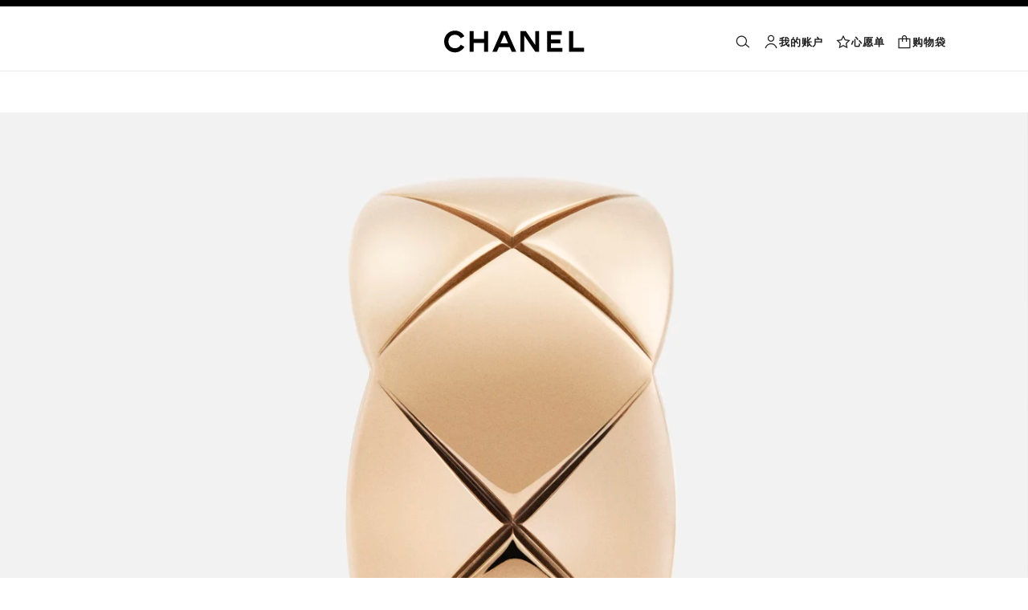

--- FILE ---
content_type: text/html;charset=UTF-8
request_url: https://www.chanel.cn/cn/fine-jewelry/beige-gold/
body_size: 79596
content:
<!DOCTYPE html>
<html lang="zh"  region="CN" class=" ">
  <head>
    <meta name="viewport" content="width=device-width, initial-scale=1, viewport-fit=cover" /><title>米色K金，香奈儿的标志性金色 | CHANEL 香奈儿</title>

    <link rel="preconnect" href="https://fonts.chanel.cn" crossorigin/>
    <script src="/_ui/responsive/theme-onechanel/head-3.78.6-p5.js" data-pageload="/cn/yapi/pageload/" async></script>

    <script type="text/javascript"> 
      const pageName = '' 
      function loadScript(scriptUrl) { 
        const scriptTag = document.createElement('script'); 
        scriptTag.setAttribute('src',scriptUrl); 
        scriptTag.setAttribute( 'type', "text/javascript" ); 
        document.head.appendChild(scriptTag); 
      } 
      function checkExistingPage(callback, url = "") {
        pageName == 'checkout' ? window.addEventListener("load",()=>callback(url) , {once:true}) : callback(url);
      }
      function checkOnetrustActiveGroups(groupRegex){
        var result = true;
        try{
            const oneTrustCookieCheckType = 'FLEXIBLE_CONSENT';
            const groupCheckRegex = RegExp(groupRegex);
            const onetrustCookieValue = getOneTrustCookie();
            if( 'NO_CHECK' != oneTrustCookieCheckType && ('FLEXIBLE_CONSENT' == oneTrustCookieCheckType && onetrustCookieValue && onetrustCookieValue.includes('groups')
                      || 'STRICT_CONSENT' == oneTrustCookieCheckType )){
                    // Check if we have the groupToCheck in the consents
                    result = groupCheckRegex.test(decodeURIComponent(onetrustCookieValue));
            }
        }catch (error) {
          // Inject monetate or Qubit if any exception
        }
        return result;
      }
    </script> 
    <script>
          function getOneTrustCookie() {
            const oneTrustCookieName = 'OptanonConsent';
            var oneTrustCookieValue;
            document.cookie.split(';').forEach(function(el) {
              let [key,value] = el.split('=');
              if(key.trim() == oneTrustCookieName){
                  oneTrustCookieValue = el.trim();
              }
            })
            return oneTrustCookieValue;
          }
        </script>
      <script type="text/javascript">
      window.__webpackIoChanelOutputPath = '/_ui/responsive/theme-onechanel/';
    </script>

    <script>
      var hidden = undefined, visibilityChange = undefined, haveChanged = false
      window.dataLayer = window.dataLayer || []

      if (typeof document.hidden !== "undefined") {
        hidden = "hidden"
        visibilityChange = "visibilitychange";
      } else if (typeof document.msHidden !== "undefined") {
        hidden = "msHidden";
        visibilityChange = "msvisibilitychange";
      } else if (typeof document.webkitHidden !== "undefined") {
        hidden = "webkitHidden";
        visibilityChange = "webkitvisibilitychange";
      }

      function handleVisibilityChange() {
        if ((!document.hidden || !window.dataLayer) && !haveChanged) {
          haveChanged = true
          if(window.localStorage.getItem("isGuestUser") && document.querySelector('.checkout .confirmation') && dataLayerGA['accountAction']){
            dataLayerGA['pageLoad']['funnel_type'] = 'guest'
          }
        }
      }

      function handleSendGA() {
        document.addEventListener('sendGA', data => {
          const { detail } = data;
          let dataLayerObj = { ...dataLayerGA.pageLoad };
          dataLayerObj.logged = detail.logged ? detail.logged : dataLayerObj.logged;
          dataLayerObj.user_type = detail.userType ? detail.userType : dataLayerObj.user_type;
          
          window.dataLayerGA.pageLoad = dataLayerObj;
          window.dataLayer = [dataLayerGA['pageLoad']];

          
        })
      }

      if (typeof document.addEventListener === "undefined" || typeof document.hidden !== "undefined") {
        document.addEventListener(visibilityChange, handleVisibilityChange, false)
        checkExistingPage(handleVisibilityChange, "")
      }
      handleSendGA()
    </script>
    <script>
  const deleteKey = function(obj, key) {
    let res = Object.assign({}, obj)
    delete res[key]
    return res
  }

  var dataLayerGA = {
    "pageLoad":
    	
    	      deleteKey({"newsletter_optin":"newsletter_optout","region_chanel":"apac","privateSegment":"","searchType":"","page_type":"","page_origin":"hybris|external","language":"zh_zh","locale":"zh_CN","eventLabel":"","lacollectionmember":"no","logged":"not logged","divisionFlag":"","page_name":"18K BEIGE GOLD: The Signature Gold Color of CHANEL | CHANEL","client":"","page":"/cn/fine-jewelry/beige-gold/","category":"","currencyCode":"CNY"},  {"newsletter_optin":"newsletter_optout","region_chanel":"apac","privateSegment":"","searchType":"","page_type":"","page_origin":"hybris|external","language":"zh_zh","locale":"zh_CN","eventLabel":"","lacollectionmember":"no","logged":"not logged","divisionFlag":"","page_name":"18K BEIGE GOLD: The Signature Gold Color of CHANEL | CHANEL","client":"","page":"/cn/fine-jewelry/beige-gold/","category":"","currencyCode":"CNY"}.eventLabel ? '': 'eventLabel')
  		   ,
    "productList":{}
  };

    

      if((Object.keys({}).length > 0) && dataLayerGA) {
        dataLayerGA.wishListMultiplePageLoad = Object.assign({"newsletter_optin":"newsletter_optout","region_chanel":"apac","privateSegment":"","searchType":"","page_type":"","page_origin":"hybris|external","language":"zh_zh","locale":"zh_CN","eventLabel":"","lacollectionmember":"no","logged":"not logged","divisionFlag":"","page_name":"18K BEIGE GOLD: The Signature Gold Color of CHANEL | CHANEL","client":"","page":"/cn/fine-jewelry/beige-gold/","category":"","currencyCode":"CNY"}, {})
        delete dataLayerGA.pageLoad.event
        delete dataLayerGA.pageLoad.eventCategory 
        delete dataLayerGA.pageLoad.eventAction 
        delete dataLayerGA.pageLoad.ecommerce 
      }
    </script>
<link rel="stylesheet" type="text/css" media="all" href="/_ui/responsive/theme-onechanel/main-cn.css?v=3.78.6-p5"/>
<link rel="stylesheet" href="https://fonts.chanel.cn/cn/xjf7bmk.css">
    <link rel="preload" as="image" href="/_ui/responsive/theme-onechanel/assets/icons.svg?v=3.78.6-p5"/>
    <script type="text/javascript" src="/_ui/responsive/common/js/jquery-3.6.0.min.js?v=3.78.6-p5" defer ></script>

    <link rel="dns-prefetch" href="//services.chanel.com" />
<link rel="manifest"  href="/_ui/responsive/theme-onechanel/assets/manifest.json?v=3.78.6-p5">
    <link rel="icon" type="image/png" sizes="16x16" href="/_ui/responsive/theme-onechanel/assets/media/favicon/16x16.png?v=3.78.6-p5">
    <link rel="icon" type="image/png" sizes="32x32" href="/_ui/responsive/theme-onechanel/assets/media/favicon/32x32.png?v=3.78.6-p5">
    <link rel="icon" type="image/png" sizes="96x96" href="/_ui/responsive/theme-onechanel/assets/media/favicon/96x96.png?v=3.78.6-p5">
    <link rel="icon" type="image/png" sizes="192x192" href="/_ui/responsive/theme-onechanel/assets/media/favicon/192x192.png?v=3.78.6-p5">
    <link rel="apple-touch-icon" sizes="120x120" href="/_ui/responsive/theme-onechanel/assets/media/favicon/120x120.png?v=3.78.6-p5">
        <link rel="apple-touch-icon" sizes="152x152" href="/_ui/responsive/theme-onechanel/assets/media/favicon/152x152.png?v=3.78.6-p5">
        <link rel="apple-touch-icon" sizes="167x167" href="/_ui/responsive/theme-onechanel/assets/media/favicon/167x167.png?v=3.78.6-p5">
        <link rel="apple-touch-icon" sizes="180x180" href="/_ui/responsive/theme-onechanel/assets/media/favicon/180x180.png?v=3.78.6-p5">
      <link rel="alternate" hreflang="en-IE" href="https://www.chanel.com/ie/fine-jewellery/beige-gold/"/>
            <link rel="alternate" hreflang="en-US" href="https://www.chanel.com/us/fine-jewelry/beige-gold/"/>
            <link rel="alternate" hreflang="ar-KW" href="https://www.chanel.com/kw-ar/fine-jewellery/beige-gold/"/>
            <link rel="alternate" hreflang="en-EE" href="https://www.chanel.com/ee/fine-jewellery/beige-gold/"/>
            <link rel="alternate" hreflang="en-IL" href="https://www.chanel.com/il-en/fine-jewellery/beige-gold/"/>
            <link rel="alternate" hreflang="en-IN" href="https://www.chanel.com/in/fine-jewellery/beige-gold/"/>
            <link rel="alternate" hreflang="en-AE" href="https://www.chanel.com/ae-en/fine-jewellery/beige-gold/"/>
            <link rel="alternate" hreflang="en-ZA" href="https://www.chanel.com/za/fine-jewellery/beige-gold/"/>
            <link rel="alternate" hreflang="no-NO" href="https://www.chanel.com/no/edle-smykker/beige-gull/"/>
            <link rel="alternate" hreflang="nl-BE" href="https://www.chanel.com/be-nl/sieraden/beige-goud/"/>
            <link rel="alternate" hreflang="zh-CN" href="https://www.chanel.cn/cn/fine-jewelry/beige-gold/"/>
            <link rel="alternate" hreflang="en-AL" href="https://www.chanel.com/al/fine-jewellery/beige-gold/"/>
            <link rel="alternate" hreflang="en-MY" href="https://www.chanel.com/my/fine-jewellery/beige-gold/"/>
            <link rel="alternate" hreflang="nl-NL" href="https://www.chanel.com/nl/sieraden/beige-goud/"/>
            <link rel="alternate" hreflang="en-AU" href="https://www.chanel.com/au/fine-jewellery/beige-gold/"/>
            <link rel="alternate" hreflang="ja-JP" href="https://www.chanel.com/jp/fine-jewelry/beige-gold/"/>
            <link rel="alternate" hreflang="de-CH" href="https://www.chanel.com/ch-de/schmuck/beigegold/"/>
            <link rel="alternate" hreflang="en-RO" href="https://www.chanel.com/ro/fine-jewellery/beige-gold/"/>
            <link rel="alternate" hreflang="en-BA" href="https://www.chanel.com/ba/fine-jewellery/beige-gold/"/>
            <link rel="alternate" hreflang="en-RS" href="https://www.chanel.com/rs/fine-jewellery/beige-gold/"/>
            <link rel="alternate" hreflang="en-FI" href="https://www.chanel.com/fi/fine-jewellery/beige-gold/"/>
            <link rel="alternate" hreflang="ar-QA" href="https://www.chanel.com/qa/fine-jewellery/beige-gold/"/>
            <link rel="alternate" hreflang="en-BG" href="https://www.chanel.com/bg/fine-jewellery/beige-gold/"/>
            <link rel="alternate" hreflang="en-BH" href="https://www.chanel.com/bh-en/fine-jewellery/beige-gold/"/>
            <link rel="alternate" hreflang="es-CL" href="https://www.chanel.com/cl/joyeria/oro-beige/"/>
            <link rel="alternate" hreflang="fr-CA" href="https://www.chanel.com/ca-fr/joaillerie/or-beige/"/>
            <link rel="alternate" hreflang="es-CO" href="https://www.chanel.com/lx/joyeria/oro-beige/"/>
            <link rel="alternate" hreflang="es-PE" href="https://www.chanel.com/pe/joyeria/oro-beige/"/>
            <link rel="alternate" hreflang="pl-PL" href="https://www.chanel.com/pl/bizuteria/bezowe-zloto/"/>
            <link rel="alternate" hreflang="pt-PT" href="https://www.chanel.com/pt/joalharia/ouro-bege/"/>
            <link rel="alternate" hreflang="en-SA" href="https://www.chanel.com/sa-en/fine-jewellery/beige-gold/"/>
            <link rel="alternate" hreflang="es-PA" href="https://www.chanel.com/pa/joyeria/oro-beige/"/>
            <link rel="alternate" hreflang="fr-BE" href="https://www.chanel.com/be-fr/joaillerie/or-beige/"/>
            <link rel="alternate" hreflang="en-SG" href="https://www.chanel.com/sg/fine-jewellery/beige-gold/"/>
            <link rel="alternate" hreflang="it-CH" href="https://www.chanel.com/ch-it/gioielleria/oro-beige/"/>
            <link rel="alternate" hreflang="tr-TR" href="https://www.chanel.com/tr/fine-jewellery/bej-altin/"/>
            <link rel="alternate" hreflang="en-SI" href="https://www.chanel.com/si/fine-jewellery/beige-gold/"/>
            <link rel="alternate" hreflang="fr-FR" href="https://www.chanel.com/fr/joaillerie/or-beige/"/>
            <link rel="alternate" hreflang="vi-VN" href="https://www.chanel.com/vn/trang-suc/vang-beige/"/>
            <link rel="alternate" hreflang="en-SK" href="https://www.chanel.com/sk/fine-jewellery/beige-gold/"/>
            <link rel="alternate" hreflang="en-GB" href="https://www.chanel.com/gb/fine-jewellery/beige-gold/"/>
            <link rel="alternate" hreflang="en-CA" href="https://www.chanel.com/ca-en/fine-jewelry/beige-gold/"/>
            <link rel="alternate" hreflang="ar-AE" href="https://www.chanel.com/ae-ar/fine-jewellery/beige-gold/"/>
            <link rel="alternate" hreflang="en-GR" href="https://www.chanel.com/gr/fine-jewellery/beige-gold/"/>
            <link rel="alternate" hreflang="de-AT" href="https://www.chanel.com/at/schmuck/beigegold/"/>
            <link rel="alternate" hreflang="en-KW" href="https://www.chanel.com/kw-en/fine-jewellery/beige-gold/"/>
            <link rel="alternate" hreflang="fr-CH" href="https://www.chanel.com/ch-fr/joaillerie/or-beige/"/>
            <link rel="alternate" hreflang="cs-CZ" href="https://www.chanel.com/cz/sperky/bezove-zlato/"/>
            <link rel="alternate" hreflang="ar-SA" href="https://www.chanel.com/sa-ar/fine-jewellery/beige-gold/"/>
            <link rel="alternate" hreflang="de-DE" href="https://www.chanel.com/de/schmuck/beigegold/"/>
            <link rel="alternate" hreflang="zh-TW" href="https://www.chanel.com/tw/fine-jewelry/beige-gold/"/>
            <link rel="alternate" hreflang="zh-HK" href="https://www.chanel.com/hk-zh/fine-jewellery/beige-gold/"/>
            <link rel="alternate" hreflang="ko-KR" href="https://www.chanel.com/kr/fine-jewelry/beige-gold/"/>
            <link rel="alternate" hreflang="en-HK" href="https://www.chanel.com/hk-en/fine-jewellery/beige-gold/"/>
            <link rel="alternate" hreflang="pt-BR" href="https://www.chanel.com/br/joalheria/ouro-beige/"/>
            <link rel="alternate" hreflang="es-ES" href="https://www.chanel.com/es/joyeria/oro-beige/"/>
            <link rel="alternate" hreflang="ar-BH" href="https://www.chanel.com/bh-ar/fine-jewellery/beige-gold/"/>
            <link rel="alternate" hreflang="en-LT" href="https://www.chanel.com/lt/fine-jewellery/beige-gold/"/>
            <link rel="alternate" hreflang="es-MX" href="https://www.chanel.com/mx/joyeria/oro-beige/"/>
            <link rel="alternate" hreflang="en-HR" href="https://www.chanel.com/hr/fine-jewellery/beige-gold/"/>
            <link rel="alternate" hreflang="en-LV" href="https://www.chanel.com/lv/fine-jewellery/beige-gold/"/>
            <link rel="alternate" hreflang="it-IT" href="https://www.chanel.com/it/gioielleria/oro-beige/"/>
            <link rel="alternate" hreflang="en-HU" href="https://www.chanel.com/hu/fine-jewellery/beige-gold/"/>
            <link rel="alternate" hreflang="ru-RU" href="https://www.chanel.com/ru/fine-jewellery/beige-gold/"/>
            <link rel="alternate" hreflang="es-AR" href="https://www.chanel.com/ar/joyeria/oro-beige/"/>
            <link rel="alternate" hreflang="sv-SE" href="https://www.chanel.com/se/smycken/beige-guld/"/>
            <link rel="alternate" hreflang="id-ID" href="https://www.chanel.com/id/fine-jewelry/emas-beige/"/>
            <link rel="alternate" hreflang="da-DK" href="https://www.chanel.com/dk/eksklusive-smykker/beige-guld/"/>
            <link rel="alternate" hreflang="de-LU" href="https://www.chanel.com/lu-de/schmuck/beigegold/"/>
            <link rel="alternate" hreflang="fr-LU" href="https://www.chanel.com/lu-fr/joaillerie/or-beige/"/>
            <link rel="alternate" hreflang="th-TH" href="https://www.chanel.com/th/fine-jewellery/beige-gold/"/>
            <meta name="msapplication-TileColor" content="#ffffff">
    <meta name="msapplication-TileImage" content="/_ui/responsive/theme-onechanel/assets/media/favicon/144x144.png?v=3.78.6-p5">
    <meta name="msapplication-config" content="/_ui/responsive/theme-onechanel/assets/media/product_default.png/browserconfig.xml?v=3.78.6-p5">
    <meta name="theme-color" content="#ffffff">
    <meta name="keywords" content="K金高级珠宝, 米色K金, K金腕表, K金项链, K金手镯, Coco crush作品，米色K金, K金戒指, 奢华高级珠宝, 奢华腕表, 奢华珠宝"  />
		<meta name="description" content="米色K金是香奈儿腕表与高级珠宝作品的标志性元素，是香奈儿独有的K金。"  />
		<meta name="robots" content="index,follow,max-image-preview:large"  />
		<meta name="referrer" content="always"  />
		<meta http-equiv="X-UA-Compatible"  />
		<meta name="apple-mobile-web-app-capable" content="yes"  />
		<meta name="geo.region" content="CN"  />
		<meta name="language" content="zh-CN"  />
		<meta name="Author" content="CHANEL"  />
		<meta property="og:site_name" content="CHANEL"  />
		<meta property="og:title" content="米色K金，香奈儿的标志性金色 | CHANEL 香奈儿"  />
		<meta property="og:description" content="米色K金是香奈儿腕表与高级珠宝作品的标志性元素，是香奈儿独有的K金。"  />
		<meta property="og:type" content="website"  />
		<meta name="og:image" content="https://www.chanel.cn/_ui/responsive/theme-onechanel/assets/media/favicon/192x192.png"  />
		<meta property="og:site_name" content="CHANEL"  />
		<meta property="og:url" content="https://www.chanel.cn/cn/fine-jewelry/beige-gold/"  />
		<meta property="fb:app_id" content="204051566463918"  />
		<meta name="twitter:card" content="summary_large_image"  />
		<meta name="twitter:site" content="@chanel"  />
		<meta name="twitter:creator" content="@chanel"  />
		<meta name="twitter:domain" content="chanel.com"  />
		<meta name="twitter:url" content="https://www.chanel.cn/cn/fine-jewelry/beige-gold/"  />
		<meta name="twitter:maxage" content="720"  />
		<meta name="twitter:title" content="米色K金，香奈儿的标志性金色 | CHANEL 香奈儿"  />
		<meta name="twitter:description" content="米色K金是香奈儿腕表与高级珠宝作品的标志性元素，是香奈儿独有的K金。"  />
		<meta name="twitter:image" content="https://www.chanel.cn/_ui/responsive/theme-onechanel/assets/media/favicon/192x192.png"  />
		<link rel="canonical" href="https://www.chanel.cn/cn/fine-jewelry/beige-gold/" />
<script type="application/ld+json">
          {"@context":"http://schema.org","@type":"BreadcrumbList","itemListElement":[{"@type":"ListItem","position":1,"item":{"@type":"Organization","@id":"/cn/","name":"香奈儿官网_CHANEL官网_香奈儿中国官网 : 香奈儿精品_香水_彩妆_腕表_高级珠宝"}},{"@type":"ListItem","position":2,"item":{"@type":"Organization","@id":"/cn/fine-jewelry/","name":"高级珠宝"}}]}</script>
    </head>

  <body class="language-zh_CN - page-or-beige-2024 pageType-ContentPage template-pages-freeText-chanelFreeText pageLabel--fine-jewelry-beige-gold- smartedit-page-uid-or-beige-2024 smartedit-page-uuid-eyJpdGVtSWQiOiJvci1iZWlnZS0yMDI0IiwiY2F0YWxvZ0lkIjoiY2hhbmVsQ29udGVudENhdGFsb2ciLCJjYXRhbG9nVmVyc2lvbiI6Ik9ubGluZSJ9 smartedit-catalog-version-uuid-chanelContentCatalog/Online  - is-bottom-navigation">
    <ul id="header-sr-links" class="is-sr-only skip-links"  >
  <li>
    <a class="link is-cta" id="sr-main-content" href="#main" data-focus-target="#main">主要内容</a>
  </li>
  <li class="is-hidden-s-only is-hidden-m-only">
    <a class="link is-cta" id="sr-main-navigation" href="#main-navigation" data-focus-target="#main-navigation">主导航</a>
  </li>
  <li>
      <button data-event-category="header" type="button" class="enable-high-contrast link is-cta">
        <span class="hcmButtonLabel"> 启用高对比</span> 
      </button>
    </li> 
  </ul>
<header
  role="banner"
  class="header js-header responsive-header is-narrow is-narrow-animating"
  
>
  <div class="header__outer">
    <div class="header__inner js-header-line-context">
      <div class="header__level-one js-header-level-one">
        <div class="nav container">
          <ul class="nav-left nav-left-one" >
            <li>
              <button title="菜单 - 主导航" aria-haspopup="dialog" data-test="lnkMainNagation" class="button nav-item js-header-toggle is-hidden-l">
                <svg data-test=""  class="icon is-burger" focusable="false" aria-hidden="true" xmlns="http://www.w3.org/2000/svg" width="24" height="24" viewBox="0 0 24 24" fill="#1D1D1D">
                  <path d="M2 6.5H22V5H2V6.5Z"/>
                  <path d="M22 12.75H2V11.25H22V12.75Z"/>
                  <path d="M22 19H2V17.5H22V19Z"/>
                </svg>
                <span class="is-sr-only">菜单 - 主导航</span>
                <span class="header__menu-label">菜单</span><span class="is-sr-only"> - 主导航</span>
              </button>
            </li>
            <li class="is-hidden-l ">

              <button title="搜索" aria-haspopup="dialog" class="button nav-item js-search-button" data-test="btnSearch_Header">
                <svg data-test=""  class="icon is-search" focusable="false" aria-hidden="true" xmlns="http://www.w3.org/2000/svg" width="24" height="24" viewBox="0 0 24 24" fill="#1D1D1D">
                  <path fill-rule="evenodd" clip-rule="evenodd" d="M16.5 11C16.5 14.5899 13.5899 17.5 10 17.5C6.41015 17.5 3.5 14.5899 3.5 11C3.5 7.41015 6.41015 4.5 10 4.5C13.5899 4.5 16.5 7.41015 16.5 11ZM15.7032 16.6102C14.2519 18.0853 12.2328 19 10 19C5.58172 19 2 15.4183 2 11C2 6.58172 5.58172 3 10 3C14.4183 3 18 6.58172 18 11C18 12.6458 17.503 14.1755 16.6509 15.4473L21.9824 19.9257L21.0176 21.0743L15.7032 16.6102Z"/>
                </svg>
                <span class="is-sr-only">搜索</span>
              </button>
            </li>
          </ul>

          <div class="nav-center">
            <div class="nav-item">
              









































  
  

    

    

    
      
      
        
        
        
		  
			<a href="/cn/"
			  
			   
			   
			   
			   class=""
			  
			    
			  
			  
			    
			    
			      
			    
			  
			  
			  
			  
			  data-event-label="homepage">
			  


<img class="
logo_header" role="img" alt=" 香奈儿主页" data-test="lnkLogo" src="[data-uri]">
<svg aria-hidden="true" class="logo" data-test="imgLogo" focusable="false" height="28" width="175" viewBox="0 0 175 28">
    <g fill="#000" fill-rule="evenodd">
       <path d="M20.655 17.726l4.565 2.615c-2.282 4.197-6.737 6.922-11.781 6.922C6.075 27.263 0 21.629 0 13.713S6.075.163 13.439.163c5.044 0 9.5 2.725 11.781 6.923L20.655 9.7c-1.326-2.725-4.013-4.381-7.216-4.381-4.603 0-8.1 3.423-8.1 8.394s3.497 8.395 8.1 8.395c3.203 0 5.89-1.657 7.216-4.382M49.705 26.6V15.554H36.818V26.6h-5.154V.826h5.154V10.4h12.887V.826h5.155V26.6h-5.155M79.603 15.922L74.926 5.061 70.25 15.922h9.353zM89.838 26.6h-5.634l-2.54-5.892H68.188l-2.54 5.892h-5.634L71.428.826h6.996L89.838 26.6zM113.586 26.6L99.778 6.313V26.6h-4.786V.826h6.812l11.598 17.084V.826h4.787V26.6h-4.603M128.129 26.6V.826h18.41v4.787h-13.624v5.523h11.782v4.786h-11.782v5.892h14.36V26.6h-19.146M155.56 26.6V.826h5.154v20.62h13.622V26.6H155.56"></path>
    </g>
 </svg>
			</a>
		  	         
        
      
    
  

</div>
          </div>
          <ul class="nav-right">
            <li  class="is-hidden-s">
              <button
    type="button"
    title="搜索"
    aria-haspopup="dialog"
    class="button nav-item is-hidden-s-only js-search-button"
    data-test="btnSearch_Header_Disabled"
>
    <svg data-test=""  class="icon is-header-icon is-search" focusable="false" aria-hidden="true" xmlns="http://www.w3.org/2000/svg" width="24" height="24" viewBox="0 0 24 24" fill="#1D1D1D">
        <path fill-rule="evenodd" clip-rule="evenodd" d="M16.5 11C16.5 14.5899 13.5899 17.5 10 17.5C6.41015 17.5 3.5 14.5899 3.5 11C3.5 7.41015 6.41015 4.5 10 4.5C13.5899 4.5 16.5 7.41015 16.5 11ZM15.7032 16.6102C14.2519 18.0853 12.2328 19 10 19C5.58172 19 2 15.4183 2 11C2 6.58172 5.58172 3 10 3C14.4183 3 18 6.58172 18 11C18 12.6458 17.503 14.1755 16.6509 15.4473L21.9824 19.9257L21.0176 21.0743L15.7032 16.6102Z"/>
    </svg>
    <span class="is-sr-only">搜索</span>
</button>
</li>
            <li class="is-bottomnav-login-resgiter js-userLogin-status">
              <a title="账户" data-test="myAccountHeaderLogo"  class="button nav-item account-button" href="/cn/login/" rel="nofollow">
			<svg data-test="{}"  class="icon is-header-icon is-account" focusable="false" aria-hidden="true" xmlns="http://www.w3.org/2000/svg" width="24" height="24" viewBox="0 0 24 24" fill="#1D1D1D">
				<path fill-rule="evenodd" clip-rule="evenodd" d="M15.5001 7C15.5001 8.933 13.9331 10.5 12.0001 10.5C10.0671 10.5 8.50009 8.933 8.50009 7C8.50009 5.067 10.0671 3.5 12.0001 3.5C13.9331 3.5 15.5001 5.067 15.5001 7ZM17.0001 7C17.0001 9.76142 14.7615 12 12.0001 12C9.23866 12 7.00009 9.76142 7.00009 7C7.00009 4.23858 9.23866 2 12.0001 2C14.7615 2 17.0001 4.23858 17.0001 7ZM4.81423 20.9293C5.84524 17.8363 8.73977 15.75 12.0001 15.75C15.2604 15.75 18.1549 17.8363 19.1859 20.9293L19.5386 21.9872L20.9616 21.5128L20.609 20.4549C19.3738 16.7494 15.9061 14.25 12.0001 14.25C8.09412 14.25 4.62638 16.7494 3.39121 20.4549L3.03857 21.5128L4.4616 21.9872L4.81423 20.9293Z" />
			</svg>
			<span class="is-sr-only">账户</span>
			<span>我的账户</span>
			</a>
	</li>
            <li class="is-hidden-s">
              <a title="心愿单" class="button nav-item wishlist js-wishlist-datalayer nav-wishlist-item" href="/cn/wishlist/" rel="nofollow" data-test="wishlist-go-to" data-dataLayer='{"event":"uaevent","eventCategory":"header","eventAction":"wishlist","eventLabel":""}'>
	<svg data-test=""  class="icon is-header-icon is-wishlist" focusable="false" aria-hidden="true" xmlns="http://www.w3.org/2000/svg" width="24" height="24" viewBox="0 0 24 24" stroke="#1D1D1D">
        <path d="M12 3.69466L14.5603 8.88233L14.7348 9.23591L15.125 9.29261L20.8499 10.1245L16.7073 14.1625L16.4249 14.4378L16.4916 14.8264L17.4695 20.5282L12.349 17.8362L12 17.6527L11.651 17.8362L6.53046 20.5282L7.5084 14.8264L7.57505 14.4378L7.2927 14.1625L3.1501 10.1245L8.87503 9.29261L9.26523 9.23591L9.43973 8.88233L12 3.69466Z" stroke-width="1.5"/>
    </svg>
	<span class="is-sr-only">心愿单</span>
	<span>心愿单</span>
	</a>
</li>
            <li class='js-non-shoppable'>
                <button title="购物袋" class="js-cart cart button nav-item " aria-haspopup="dialog" data-popup-query="componentUid=item1652347513266" data-popup-target="mini-cart" data-cart-count="0" data-test="btnCArt" data-modal-title="购物袋">
  <span class="icon-container">
    <svg data-test=""  class="icon is-header-icon is-cart" focusable="false" aria-hidden="true" xmlns="http://www.w3.org/2000/svg" width="24" height="24" viewBox="0 0 24 24" fill="#1D1D1D">
        <path fill-rule="evenodd" clip-rule="evenodd" d="M12 2.25C9.92893 2.25 8.25 3.92893 8.25 6V7H4.5H3V8.5V20.5V22H4.5H19.5H21V20.5V8.5V7H19.5H15.75V6C15.75 3.92893 14.0711 2.25 12 2.25ZM14.25 8.5V12H15.75V8.5H19.5V20.5H4.5V8.5H8.25V12H9.75V8.5H14.25ZM14.25 7V6C14.25 4.75736 13.2426 3.75 12 3.75C10.7574 3.75 9.75 4.75736 9.75 6V7H14.25Z"/>
    </svg>
    <span class="is-sr-only">
      购物袋</span>
    <span> 购物袋</span>
    </span>
</button>
</li>
            </ul>
        </div>
      </div>
      <nav role="navigation" aria-label="" class="bottom-navigation-bar 
        js-bottom-navigation-bar">
    <ul class="navigation-links ">
      <li>
        <button aria-haspopup="dialog" data-test="lnkMainNagation" class="button nav-item js-header-toggle is-hidden-l">
          <svg data-test=""  class="icon is-large is-burger_search" focusable="false" aria-hidden="true" xmlns="http://www.w3.org/2000/svg" width="24" height="24" viewBox="0 0 24 24" fill="none">
            <path d="M2 6H9.39241C8.72755 6.40062 8.1347 6.90862 7.63789 7.5H2V6Z" fill="#1D1D1D"/>
            <path d="M2 8.5H6.93648C6.66552 8.96839 6.44729 9.4711 6.28988 10H2V8.5Z" fill="#1D1D1D"/>
            <path d="M2 11H6.07089C6.02417 11.3266 6 11.6605 6 12C6 12.1681 6.00593 12.3348 6.01758 12.5H2V11Z" fill="#1D1D1D"/>
            <path fill-rule="evenodd" clip-rule="evenodd" d="M13 18C14.6865 18 16.2105 17.3042 17.3006 16.1839L21.0395 19.092L21.9605 17.908L18.2048 14.9869C18.7107 14.1074 19 13.0875 19 12C19 8.68629 16.3137 6 13 6C9.68629 6 7 8.68629 7 12C7 15.3137 9.68629 18 13 18ZM13 16.5C15.4853 16.5 17.5 14.4853 17.5 12C17.5 9.51472 15.4853 7.5 13 7.5C10.5147 7.5 8.5 9.51472 8.5 12C8.5 14.4853 10.5147 16.5 13 16.5Z" fill="#1D1D1D"/>
          </svg>
          <span class="is-sr-only"></span>
          <span>分类</span>
        </button>
      </li>
       <li class = >
          <a title="心愿单" class="button nav-item wishlist js-wishlist-datalayer nav-wishlist-item" href="/cn/wishlist/" rel="nofollow" data-test="wishlist-go-to" data-dataLayer='{"event":"uaevent","eventCategory":"header","eventAction":"wishlist","eventLabel":""}'>
	<svg data-test=""  class="icon is-header-icon is-wishlist" focusable="false" aria-hidden="true" xmlns="http://www.w3.org/2000/svg" width="24" height="24" viewBox="0 0 24 24" stroke="#1D1D1D">
        <path d="M12 3.69466L14.5603 8.88233L14.7348 9.23591L15.125 9.29261L20.8499 10.1245L16.7073 14.1625L16.4249 14.4378L16.4916 14.8264L17.4695 20.5282L12.349 17.8362L12 17.6527L11.651 17.8362L6.53046 20.5282L7.5084 14.8264L7.57505 14.4378L7.2927 14.1625L3.1501 10.1245L8.87503 9.29261L9.26523 9.23591L9.43973 8.88233L12 3.69466Z" stroke-width="1.5"/>
    </svg>
	<span class="is-sr-only">心愿单</span>
	<span>心愿单</span>
	</a>
</li>
      <li class='js-non-shoppable' class = >
              <button title="购物袋" class="js-cart cart button nav-item " aria-haspopup="dialog" data-popup-query="componentUid=item1652347513266" data-popup-target="mini-cart" data-cart-count="0" data-test="btnCArt" data-modal-title="购物袋">
  <span class="icon-container">
    <svg data-test=""  class="icon is-header-icon is-cart" focusable="false" aria-hidden="true" xmlns="http://www.w3.org/2000/svg" width="24" height="24" viewBox="0 0 24 24" fill="#1D1D1D">
        <path fill-rule="evenodd" clip-rule="evenodd" d="M12 2.25C9.92893 2.25 8.25 3.92893 8.25 6V7H4.5H3V8.5V20.5V22H4.5H19.5H21V20.5V8.5V7H19.5H15.75V6C15.75 3.92893 14.0711 2.25 12 2.25ZM14.25 8.5V12H15.75V8.5H19.5V20.5H4.5V8.5H8.25V12H9.75V8.5H14.25ZM14.25 7V6C14.25 4.75736 13.2426 3.75 12 3.75C10.7574 3.75 9.75 4.75736 9.75 6V7H14.25Z"/>
    </svg>
    <span class="is-sr-only">
      购物袋</span>
    <span> 购物袋</span>
    </span>
</button>
</li>
          <li class = "">
          <a title="账户" data-test="myAccountHeaderLogo"  class="button nav-item account-button" href="/cn/login/" rel="nofollow">
			<svg data-test="{}"  class="icon is-header-icon is-account" focusable="false" aria-hidden="true" xmlns="http://www.w3.org/2000/svg" width="24" height="24" viewBox="0 0 24 24" fill="#1D1D1D">
				<path fill-rule="evenodd" clip-rule="evenodd" d="M15.5001 7C15.5001 8.933 13.9331 10.5 12.0001 10.5C10.0671 10.5 8.50009 8.933 8.50009 7C8.50009 5.067 10.0671 3.5 12.0001 3.5C13.9331 3.5 15.5001 5.067 15.5001 7ZM17.0001 7C17.0001 9.76142 14.7615 12 12.0001 12C9.23866 12 7.00009 9.76142 7.00009 7C7.00009 4.23858 9.23866 2 12.0001 2C14.7615 2 17.0001 4.23858 17.0001 7ZM4.81423 20.9293C5.84524 17.8363 8.73977 15.75 12.0001 15.75C15.2604 15.75 18.1549 17.8363 19.1859 20.9293L19.5386 21.9872L20.9616 21.5128L20.609 20.4549C19.3738 16.7494 15.9061 14.25 12.0001 14.25C8.09412 14.25 4.62638 16.7494 3.39121 20.4549L3.03857 21.5128L4.4616 21.9872L4.81423 20.9293Z" />
			</svg>
			<span class="is-sr-only">账户</span>
			<span>我的账户</span>
			</a>
	</li>
      </ul>
  </nav>
<div class="header__root js-header-root" data-signin-welcome='<li id="signIn-register" class="js-header-entry signIn-register js-signIn-register" data-test="btnAccount">
    <a id="signIn-welcome-firstName" href="/cn/login/" class="group__item account-button" data-test="btnMyAccountLnk">
      <svg data-test=""  class="icon is-pulled-right is-large is-account" focusable="false" aria-hidden="true" xmlns="http://www.w3.org/2000/svg" width="24" height="24" viewBox="0 0 24 24" fill="#1D1D1D">
				<path fill-rule="evenodd" clip-rule="evenodd" d="M15.5001 7C15.5001 8.933 13.9331 10.5 12.0001 10.5C10.0671 10.5 8.50009 8.933 8.50009 7C8.50009 5.067 10.0671 3.5 12.0001 3.5C13.9331 3.5 15.5001 5.067 15.5001 7ZM17.0001 7C17.0001 9.76142 14.7615 12 12.0001 12C9.23866 12 7.00009 9.76142 7.00009 7C7.00009 4.23858 9.23866 2 12.0001 2C14.7615 2 17.0001 4.23858 17.0001 7ZM4.81423 20.9293C5.84524 17.8363 8.73977 15.75 12.0001 15.75C15.2604 15.75 18.1549 17.8363 19.1859 20.9293L19.5386 21.9872L20.9616 21.5128L20.609 20.4549C19.3738 16.7494 15.9061 14.25 12.0001 14.25C8.09412 14.25 4.62638 16.7494 3.39121 20.4549L3.03857 21.5128L4.4616 21.9872L4.81423 20.9293Z" />
			</svg>
      我的帐户</a>
  </li>'>
    <nav id="main-navigation" class="header__primary" role="navigation" aria-label="主导航">
      <div class="nav is-hidden-l">
        <div class="nav-left"></div>
        <div class="nav-right">
          <button class="nav-item button js-header-close js-mobile-header-close" type="button">
            <svg data-test=""  class="icon is-cross-medium" focusable="false" aria-hidden="true" xmlns="http://www.w3.org/2000/svg" stroke="#1D1D1D" viewBox="0 0 24 24" fill="none">
              <path d="M6 6L12 12M12 12L6 18M12 12L18 6M12 12L18 18" stroke-width="1.5"/>
            </svg>
            <span class="is-sr-only">关闭主导航</span>
          </button>
          <div class="bottom-search">
              <div title="" aria-haspopup="dialog" class="js-search-button" data-test="btnSearch_Header">
                <div class="search__bar">
  <div role="heading" aria-level="1" class="is-sr-only">搜索</div>
  <form class="search__form js-label-input-wrapper " role="search" name="search_form_MegaMenuCollectionComponent" method="get" action="/cn/search/">
    <p id="search-describedby-MegaMenuCollectionComponent" class="is-hidden">
      建议链接可能会根据您输入的内容显示</p>
    <p aria-live="polite" class="is-sr-only js-aria-live"></p>
    <div class="label-input search__input js-label-input has-icon ">
      <label for="search" class="label-input__label search__input__label" data-test="txtPlaceHolderSearch">
        <span>
          搜索</span>
      </label>
      <input type="search"
          id="search"
          data-test="txtSearchTerm"
          name="text"
          value=""
          placeholder=""
          aria-describedby="search-describedby-MegaMenuCollectionComponent"
          autocomplete="off" autocorrect="off" spellcheck="false"
          required="required"
          aria-required="true"
          class="label-input__input search__input__field js-search-input-field">
      </div>
    <button type="button" class="button search__button search__cancel js-clear-text" data-test="btnClearSearchTerm">
      <span class="search__cancel__text">清除</span>
      <svg data-test=""  class="icon is-medium is-cross-circle-default-disabled" focusable="false" aria-hidden="true" xmlns="http://www.w3.org/2000/svg" width="24" height="24" viewBox="0 0 24 24" fill="none">
          <path fill-rule="evenodd" clip-rule="evenodd" d="M12 22C17.5228 22 22 17.5228 22 12C22 6.47715 17.5228 2 12 2C6.47715 2 2 6.47715 2 12C2 17.5228 6.47715 22 12 22ZM7.46967 8.52984L10.9393 11.9995L7.46967 15.4692L8.53033 16.5298L12 13.0602L15.4697 16.5298L16.5303 15.4692L13.0607 11.9995L16.5303 8.52984L15.4697 7.46918L12 10.9389L8.53033 7.46918L7.46967 8.52984Z" fill="#767676"/>
      </svg>
    </button>
    <button type="button" class="button search__button search__submit js-search-submit" data-test="btnSubmitSearch">
        <svg data-test=""  class="icon is-large is-search" focusable="false" aria-hidden="true" xmlns="http://www.w3.org/2000/svg" width="24" height="24" viewBox="0 0 24 24" fill="#1D1D1D">
            <path fill-rule="evenodd" clip-rule="evenodd" d="M16.5 11C16.5 14.5899 13.5899 17.5 10 17.5C6.41015 17.5 3.5 14.5899 3.5 11C3.5 7.41015 6.41015 4.5 10 4.5C13.5899 4.5 16.5 7.41015 16.5 11ZM15.7032 16.6102C14.2519 18.0853 12.2328 19 10 19C5.58172 19 2 15.4183 2 11C2 6.58172 5.58172 3 10 3C14.4183 3 18 6.58172 18 11C18 12.6458 17.503 14.1755 16.6509 15.4473L21.9824 19.9257L21.0176 21.0743L15.7032 16.6102Z"/>
        </svg>
        <span class="is-sr-only">提交搜索</span>
      </button>
    </form>
</div>
</div>
            </div>
          </div>
      </div>

      <p class="is-sr-only" id="exclu_boutique_divisions">精品店专属</p>
      <ul class="header__primary__links header__primary__links1" aria-labelledby="exclu_boutique_divisions">
        <li class="js-header-entry ">
		<a href="/cn/haute-couture/" id="hauteCouture" data-axis-type="jewelry" class="header__primary__button js-header-link "  data-aria-label="高级定制服" data-event-action="Haute Couture">
            	<span data-test="lnkAxisCategory_hauteCouture">高级定制服</span>
				<svg data-test=""  class="icon is-arrow is-xsmall is-arrowsmallright" focusable="false" aria-hidden="true" xmlns="http://www.w3.org/2000/svg" viewBox="0 0 24 24" fill="none">
				  <path fill-rule="evenodd" clip-rule="evenodd" d="M11.5302 7.46967L10.4696 8.53033L13.9392 12L10.4696 15.4697L11.5302 16.5303L16.0605 12L11.5302 7.46967Z" fill="currentcolor"/>
				</svg>
			</a>
		









</li>
	<li class="js-header-entry ">
		<a href="/cn/fashion/" id="fashion" data-axis-type="jewelry" class="header__primary__button js-header-link " role='button' aria-haspopup='dialog' data-aria-label="精品" data-event-action="Fashion">
            	<span data-test="lnkAxisCategory_fashion">精品</span>
				<svg data-test=""  class="icon is-arrow is-xsmall is-arrowsmallright" focusable="false" aria-hidden="true" xmlns="http://www.w3.org/2000/svg" viewBox="0 0 24 24" fill="none">
				  <path fill-rule="evenodd" clip-rule="evenodd" d="M11.5302 7.46967L10.4696 8.53033L13.9392 12L10.4696 15.4697L11.5302 16.5303L16.0605 12L11.5302 7.46967Z" fill="currentcolor"/>
				</svg>
			</a>
		









  
  
  <div class="header__secondary js-header-nav-secondary" data-test="ovlyMegaMenu_ByCategoryName" aria-hidden="true" role="dialog" aria-label="精品 导航">
    <div class="header__secondary__wrapper">
      <div class="nav">
        <div class="nav-left nav-left-one">
          
          <button class="button nav-item js-header-back is-hidden-l" type="button">
            
            <svg data-test=""  class="icon is-arrow is-medium is-arrowmediumleft" focusable="false" aria-hidden="true" xmlns="http://www.w3.org/2000/svg" viewBox="0 0 24 24" stroke="#1D1D1D" fill="none">
              <path d="M14 6L8 12L14 18" stroke-width="1.5"/>
            </svg>
            <span class="is-sr-only">返回主导航</span>
          </button>
        </div>

        <div class="nav-center">
          <p class="nav-item has-text-centered is-hidden-l">
            <span class="heading is-6">精品</span>
          </p>
          
            <div class="header__additional">
              
              
                
              
                
              
                
              
                
              
                
              
            </div>
          
        </div>

        <div class="nav-right">
          
          <button class="nav-item button js-header-close header-close" type="button" data-test="btncloseMegaMenu">
            
            <svg data-test=""  class="icon is-cross-medium" focusable="false" aria-hidden="true" xmlns="http://www.w3.org/2000/svg" stroke="#1D1D1D" viewBox="0 0 24 24" fill="none">
              <path d="M6 6L12 12M12 12L6 18M12 12L18 6M12 12L18 18" stroke-width="1.5"/>
            </svg>
            <span class="is-sr-only">关闭 精品 导航</span>
          </button>
        </div>
      </div>

      <div class="header__columns" role="list">
        
          
            <div class="header__column  " role="presentation">
              
                
                  
                  
                  
















	
	    <div role="listitem">
		   









































  
  

    

    

    
      
      
        
        
        
		  
			<a href="/cn/fashion/"
			  
			   
			   
			   
			   class="media-block is-stacked"
			  
			    
			  
			  
			    
			    
			      
			    
			  
			  
			  
			  
			  data-event-label="fashion home"
        
      
    
    
     data-event-title="">
			  
				<div class="media-block__figure"><picture>
      <source class="js-megamenu-image" media="(min-width: 961px)"
                    sizes="auto"
                    data-srcset="//www.chanel.cn/cn/img/t_one/q_auto:good,fl_lossy,dpr_1.1,f_auto/w_180/prd-emea/sys-master/content/P1/hec/h3a/10867262881822-MEGAMENU-Desktop(5).jpg 180w,//www.chanel.cn/cn/img/t_one/q_auto:good,fl_lossy,dpr_1.1,f_auto/w_250/prd-emea/sys-master/content/P1/hec/h3a/10867262881822-MEGAMENU-Desktop(5).jpg 250w,//www.chanel.cn/cn/img/t_one/q_auto:good,fl_lossy,dpr_1.1,f_auto/w_360/prd-emea/sys-master/content/P1/hec/h3a/10867262881822-MEGAMENU-Desktop(5).jpg 360w,//www.chanel.cn/cn/img/t_one/q_auto:good,fl_lossy,dpr_1.1,f_auto/w_440/prd-emea/sys-master/content/P1/hec/h3a/10867262881822-MEGAMENU-Desktop(5).jpg 440w" />
          <source class="js-megamenu-image" media="(min-width: 601px)"
                    sizes="auto"
                    data-srcset="//www.chanel.cn/cn/img/t_one/q_auto:good,fl_lossy,dpr_1.1,f_auto/w_280/prd-emea/sys-master/content/P1/h83/h3a/10867262849054-MEGAMENU-Mobile(5).jpg 280w,//www.chanel.cn/cn/img/t_one/q_auto:good,fl_lossy,dpr_1.1,f_auto/w_350/prd-emea/sys-master/content/P1/h83/h3a/10867262849054-MEGAMENU-Mobile(5).jpg 350w,//www.chanel.cn/cn/img/t_one/q_auto:good,fl_lossy,dpr_1.1,f_auto/w_560/prd-emea/sys-master/content/P1/h83/h3a/10867262849054-MEGAMENU-Mobile(5).jpg 560w" />
          <img sizes="auto"
                 data-srcset="//www.chanel.cn/cn/img/t_one/q_auto:good,fl_lossy,dpr_1.1,f_auto/w_280/prd-emea/sys-master/content/P1/h83/h3a/10867262849054-MEGAMENU-Mobile(5).jpg 280w,//www.chanel.cn/cn/img/t_one/q_auto:good,fl_lossy,dpr_1.1,f_auto/w_350/prd-emea/sys-master/content/P1/h83/h3a/10867262849054-MEGAMENU-Mobile(5).jpg 350w,//www.chanel.cn/cn/img/t_one/q_auto:good,fl_lossy,dpr_1.1,f_auto/w_560/prd-emea/sys-master/content/P1/h83/h3a/10867262849054-MEGAMENU-Mobile(5).jpg 560w"
                 alt=""
                 class="js-megamenu-image "
                 
            />
            <noscript>   
                <img src="//www.chanel.cn/cn/img/t_one/q_auto:good,fl_lossy,dpr_1.1,f_auto/w_280/prd-emea/sys-master/content/P1/h83/h3a/10867262849054-MEGAMENU-Mobile(5).jpg 280w,//www.chanel.cn/cn/img/t_one/q_auto:good,fl_lossy,dpr_1.1,f_auto/w_350/prd-emea/sys-master/content/P1/h83/h3a/10867262849054-MEGAMENU-Mobile(5).jpg 350w,//www.chanel.cn/cn/img/t_one/q_auto:good,fl_lossy,dpr_1.1,f_auto/w_560/prd-emea/sys-master/content/P1/h83/h3a/10867262849054-MEGAMENU-Mobile(5).jpg 560w" alt="" />
              </noscript>
            </picture></div>
				
					<div class="media-block__body">
						









































  
  

    

    

    
      
        <span class="link has-icon is-reversed is-right is-cta is-media-position"   >
            
						    <span data-test="lnkAxisCategoryLandingPage">
						        <span data-test="lnkAxisCategoryHomePage_Mobile">精品首页</span>
                            </span>
						    
							<svg data-test=""  class="icon is-arrow is-xsmall is-arrowsmallright" focusable="false" aria-hidden="true" xmlns="http://www.w3.org/2000/svg" viewBox="0 0 24 24" fill="none">
							  <path fill-rule="evenodd" clip-rule="evenodd" d="M11.5302 7.46967L10.4696 8.53033L13.9392 12L10.4696 15.4697L11.5302 16.5303L16.0605 12L11.5302 7.46967Z" fill="currentcolor"/>
							</svg>
						
        </span>
      
      
    
  


					</div>
				
		   
			</a>
		  	         
        
      
    
  


	    </div>
	
	


                
              
                
              
                
              
                
              
                
                  
                  
                  
















	
	    <div role="listitem">
		   









































  
  

    

    

    
      
      
        
        
        
		  
			<a href="/cn/fashion/"
			  
			   
			   
			   
			   class="media-block is-stacked"
			  
			    
			  
			  
			    
			    
			      
			    
			  
			  
			  
			  
			  data-event-label="fashion home"
        
      
    
    
     data-event-title="">
			  
				<div class="media-block__figure"></div>
				
					<div class="media-block__body">
						









































  
  

    

    

    
      
        <span class="link has-icon is-reversed is-right is-cta is-media-position"   >
            
						    <span data-test="lnkAxisCategoryLandingPage">
						        <span data-test="lnkAxisCategoryHomePage_Mobile">精品首页</span>
                            </span>
						    
							<svg data-test=""  class="icon is-arrow is-xsmall is-arrowsmallright" focusable="false" aria-hidden="true" xmlns="http://www.w3.org/2000/svg" viewBox="0 0 24 24" fill="none">
							  <path fill-rule="evenodd" clip-rule="evenodd" d="M11.5302 7.46967L10.4696 8.53033L13.9392 12L10.4696 15.4697L11.5302 16.5303L16.0605 12L11.5302 7.46967Z" fill="currentcolor"/>
							</svg>
						
        </span>
      
      
    
  


					</div>
				
		   
			</a>
		  	         
        
      
    
  


	    </div>
	
	


                
              
                
                  
                  
                  
















	
	    <div role="listitem">
		   









































  
  

    

    

    
      
      
        
        
        
		  
			<a href="/cn/fashion/handbags/the-chanel-handbag/"
			  
			   
			   
			   
			   class="media-block is-stacked"
			  
			    
			  
			  
			    
			    
			      
			    
			  
			  
			  
			  
			  data-event-label="the chanel handbag"
        
      
    
    
     data-event-title="">
			  
				<div class="media-block__figure"></div>
				
					<div class="media-block__body">
						









































  
  

    

    

    
      
        <span class="link has-icon is-reversed is-right is-cta is-media-position"   >
            
						    <span data-test="lnkAxisCategoryLandingPage">
						        <span data-test="lnkAxisCategoryHomePage_Mobile">香奈儿手袋</span>
                            </span>
						    
							<svg data-test=""  class="icon is-arrow is-xsmall is-arrowsmallright" focusable="false" aria-hidden="true" xmlns="http://www.w3.org/2000/svg" viewBox="0 0 24 24" fill="none">
							  <path fill-rule="evenodd" clip-rule="evenodd" d="M11.5302 7.46967L10.4696 8.53033L13.9392 12L10.4696 15.4697L11.5302 16.5303L16.0605 12L11.5302 7.46967Z" fill="currentcolor"/>
							</svg>
						
        </span>
      
      
    
  


					</div>
				
		   
			</a>
		  	         
        
      
    
  


	    </div>
	
	


                
              
                
              
                
              
                
              

                
              
                

                  
                    
                      
                    
                    
                  

                  
                
              
                
              
                
              
                
              
                

                  
                    
                    
                      
                    
                  

                  
                
              
                

                  
                    
                    
                      
                    
                  

                  
                
              
                
              
                
              
                
              
            </div>
          
        
          
            <div class="header__column  " role="presentation">
              
                
              
                
              
                
              

                
              
                

                  
                    
                    
                      
                    
                  

                  
                    <div class="header__category  " role="listitem">
                      
                        
                        
                        
                        
                          
                            <p class="header__category__title" data-test="lblLevelTwoCategory_ByNames">最新发布会</p>
                          
                          
                          <ul class="header__category__links">
                            
                              
                                
                                
                                
                                
                                                                    
                                  
                                  
                                    









































  
  

    

    
      
        
      
    

    
      
      
        
        
        
		  
		    <li class="">
		  
			<a href="/cn/fashion/collection/metiers-art-2026/"
			  
			   data-linkname="Métiers d'art 2026"
			   
			   
			   class="js-text-ltr js-header-secondary-link   prev-subtext"
			  data-test="lnkLevelThreeCategory_ByCategory"
			    
			  
			  
			    
			    
			      
			    
			  
			  
			  
			  
			  data-event-action="latest shows"
    
    
      
      
        
          data-event-label="métiers d'art 2026"
        
      
    
    
     data-event-title="">
			  
                                      2026高级手工坊系列
                                      
                                    
			</a>
		  
			  
			  	<p class="is-small subtext">2026年6月登陆精品店</p>
			  
		    </li>
		  	         
        
      
    
  


                                  
                                
                              
                            
                              
                            
                              
                                
                                
                                
                                
                                                                    
                                  
                                  
                                    









































  
  

    

    
      
        
      
    

    
      
      
        
        
        
		  
		    <li class="">
		  
			<a href="/cn/fashion/collection/spring-summer-2026/"
			  
			   data-linkname="Spring Summer 2026"
			   
			   
			   class="js-text-ltr js-header-secondary-link   prev-subtext"
			  data-test="lnkLevelThreeCategory_ByCategory"
			    
			  
			  
			    
			    
			      
			    
			  
			  
			  
			  
			  data-event-action="latest shows"
    
    
      
      
        
          data-event-label="spring summer 2026"
        
      
    
    
     data-event-title="">
			  
                                      2026春夏
                                      
                                    
			</a>
		  
			  
			  	<p class="is-small subtext">2026年3月登陆精品店</p>
			  
		    </li>
		  	         
        
      
    
  


                                  
                                
                              
                            
                              
                            
                              
                            
                              
                            
                              
                            
                              
                            
                              
                            
                              
                            
                              
                            
                              
                            
                              
                            
                              
                            
                              
                            
                              
                            
                          </ul>
                          
                        
                      
                    </div>
                  
                
              
                
              
                

                  
                    
                    
                      
                    
                  

                  
                    <div class="header__category  " role="listitem">
                      
                        
                        
                        
                        
                          
                            <p class="header__category__title" data-test="lblLevelTwoCategory_ByNames">已上市系列</p>
                          
                          
                          <ul class="header__category__links">
                            
                              
                            
                              
                            
                              
                                
                                
                                
                                
                                                                    
                                  
                                  
                                    









































  
  

    

    
      
        
      
    

    
      
      
        
        
        
		  
		    <li class="">
		  
			<a href="/cn/fashion/collection/cruise-2025-26/"
			  
			   data-linkname="Cruise 2025/26 Collection"
			   
			   
			   class="js-text-ltr js-header-secondary-link   "
			  data-test="lnkLevelThreeCategory_ByCategory"
			    
			  
			  
			    
			    
			      
			    
			  
			  
			  
			  
			  data-event-action="collections <br> in boutiques"
    
    
      
      
        
          data-event-label="cruise 2025/26 collection"
        
      
    
    
     data-event-title="">
			  
                                      2025/26早春度假系列
                                      
                                    
			</a>
		  
			  
		    </li>
		  	         
        
      
    
  


                                  
                                
                              
                            
                              
                            
                              
                                
                                
                                
                                
                                                                    
                                  
                                  
                                    









































  
  

    

    
      
        
      
    

    
      
      
        
        
        
		  
		    <li class="">
		  
			<a href="/cn/fashion/collection/chanel-coco-neige-2025-26-highlights/"
			  
			   data-linkname="CHANEL COCO NEIGE 2025/26 Collection"
			   
			   
			   class="js-text-ltr js-header-secondary-link   "
			  data-test="lnkLevelThreeCategory_ByCategory"
			    
			  
			  
			    
			    
			      
			    
			  
			  
			  
			  
			  data-event-action="collections <br> in boutiques"
    
    
      
      
        
          data-event-label="chanel coco neige 2025/26 collection"
        
      
    
    
     data-event-title="">
			  
                                      香奈儿2025/26 COCO NEIGE高级成衣系列
                                      
                                    
			</a>
		  
			  
		    </li>
		  	         
        
      
    
  


                                  
                                
                              
                            
                              
                                
                                
                                
                                
                                                                    
                                  
                                  
                                    









































  
  

    

    
      
        
      
    

    
      
      
        
        
        
		  
		    <li class="">
		  
			<a href="/cn/fashion/collection/fall-winter-2025-26/"
			  
			   data-linkname="Fall-Winter 2025/26 Collection"
			   
			   
			   class="js-text-ltr js-header-secondary-link   "
			  data-test="lnkLevelThreeCategory_ByCategory"
			    
			  
			  
			    
			    
			      
			    
			  
			  
			  
			  
			  data-event-action="collections <br> in boutiques"
    
    
      
      
        
          data-event-label="fall-winter 2025/26 collection"
        
      
    
    
     data-event-title="">
			  
                                      2025/26秋冬高级成衣系列
                                      
                                    
			</a>
		  
			  
		    </li>
		  	         
        
      
    
  


                                  
                                
                              
                            
                              
                                
                                
                                
                                
                                                                    
                                  
                                  
                                    









































  
  

    

    
      
        
      
    

    
      
      
        
        
        
		  
		    <li class="">
		  
			<a href="/cn/fashion/collection/fall-winter-2025-26-pre-collection/"
			  
			   data-linkname="Fall-Winter 2025/26 Pre-Collection"
			   
			   
			   class="js-text-ltr js-header-secondary-link   "
			  data-test="lnkLevelThreeCategory_ByCategory"
			    
			  
			  
			    
			    
			      
			    
			  
			  
			  
			  
			  data-event-action="collections <br> in boutiques"
    
    
      
      
        
          data-event-label="fall-winter 2025/26 pre-collection"
        
      
    
    
     data-event-title="">
			  
                                      2025/26秋冬预告系列
                                      
                                    
			</a>
		  
			  
		    </li>
		  	         
        
      
    
  


                                  
                                
                              
                            
                              
                            
                              
                                
                                
                                
                                
                                                                    
                                  
                                  
                                    









































  
  

    

    
      
        
      
    

    
      
      
        
        
        
		  
		    <li class="">
		  
			<a href="/cn/fashion/handbags/chanel-25/"
			  
			   data-linkname="The CHANEL 25 Handbag"
			   
			   
			   class="js-text-ltr js-header-secondary-link   "
			  data-test="lnkLevelThreeCategory_ByCategory"
			    
			  
			  
			    
			    
			      
			    
			  
			  
			  
			  
			  data-event-action="collections <br> in boutiques"
    
    
      
      
        
          data-event-label="the chanel 25 handbag"
        
      
    
    
     data-event-title="">
			  
                                      香奈儿25手袋
                                      
                                    
			</a>
		  
			  
		    </li>
		  	         
        
      
    
  


                                  
                                
                              
                            
                              
                            
                              
                            
                              
                            
                              
                            
                              
                            
                              
                            
                              
                            
                              
                            
                          </ul>
                          
                        
                      
                    </div>
                  
                
              
            </div>
          
        
          
            <div class="header__column  " role="presentation">
              
                
              
                
              

                
              
                
              
                

                  
                    
                    
                      
                    
                  

                  
                    <div class="header__category  " role="listitem">
                      
                        
                        
                        
                        
                          
                            <p class="header__category__title" data-test="lblLevelTwoCategory_ByNames">系列产品</p>
                          
                          
                          <ul class="header__category__links">
                            
                              
                                
                                
                                
                                
                                                                    
                                  
                                  
                                    









































  
  

    

    
      
        
      
    

    
      
      
        
        
        
		  
		    <li class="">
		  
			<a href="/cn/fashion/ready-to-wear/"
			  
			   data-linkname="Ready-to-Wear"
			   
			   
			   class="js-text-ltr js-header-secondary-link   "
			  data-test="lnkLevelThreeCategory_ByCategory"
			    
			  
			  
			    
			    
			      
			    
			  
			  
			  
			  
			  data-event-action="products"
    
    
      
      
        
          data-event-label="ready-to-wear"
        
      
    
    
     data-event-title="">
			  
                                      高级成衣
                                      
                                    
			</a>
		  
			  
		    </li>
		  	         
        
      
    
  


                                  
                                
                              
                            
                              
                                
                                
                                
                                
                                                                    
                                  
                                  
                                    









































  
  

    

    
      
        
      
    

    
      
      
        
        
        
		  
		    <li class="">
		  
			<a href="/cn/fashion/handbags/c/1x1x1/"
			  
			   data-linkname="Handbags"
			   
			   
			   class="js-text-ltr js-header-secondary-link   "
			  data-test="lnkLevelThreeCategory_ByCategory"
			    
			  
			  
			    
			    
			      
			    
			  
			  
			  
			  
			  data-event-action="products"
    
    
      
      
        
          data-event-label="handbags"
        
      
    
    
     data-event-title="">
			  
                                      手袋
                                      
                                    
			</a>
		  
			  
		    </li>
		  	         
        
      
    
  


                                  
                                
                              
                            
                              
                                
                                
                                
                                
                                                                    
                                  
                                  
                                    









































  
  

    

    
      
        
      
    

    
      
      
        
        
        
		  
		    <li class="">
		  
			<a href="/cn/fashion/shoes/c/1x1x5/"
			  
			   data-linkname="Shoes"
			   
			   
			   class="js-text-ltr js-header-secondary-link   "
			  data-test="lnkLevelThreeCategory_ByCategory"
			    
			  
			  
			    
			    
			      
			    
			  
			  
			  
			  
			  data-event-action="products"
    
    
      
      
        
          data-event-label="shoes"
        
      
    
    
     data-event-title="">
			  
                                      鞋履
                                      
                                    
			</a>
		  
			  
		    </li>
		  	         
        
      
    
  


                                  
                                
                              
                            
                              
                                
                                
                                
                                
                                                                    
                                  
                                  
                                    









































  
  

    

    
      
        
      
    

    
      
      
        
        
        
		  
		    <li class="">
		  
			<a href="/cn/fashion/costume-jewelry/c/1x1x3/"
			  
			   data-linkname="Costume Jewelry"
			   
			   
			   class="js-text-ltr js-header-secondary-link   "
			  data-test="lnkLevelThreeCategory_ByCategory"
			    
			  
			  
			    
			    
			      
			    
			  
			  
			  
			  
			  data-event-action="products"
    
    
      
      
        
          data-event-label="costume jewelry"
        
      
    
    
     data-event-title="">
			  
                                      服饰珠宝
                                      
                                    
			</a>
		  
			  
		    </li>
		  	         
        
      
    
  


                                  
                                
                              
                            
                              
                                
                                
                                
                                
                                                                    
                                  
                                  
                                    









































  
  

    

    
      
        
      
    

    
      
      
        
        
        
		  
		    <li class="">
		  
			<a href="/cn/fashion/small-leather-goods/c/1x1x2/"
			  
			   data-linkname="Small Leather Goods"
			   
			   
			   class="js-text-ltr js-header-secondary-link   "
			  data-test="lnkLevelThreeCategory_ByCategory"
			    
			  
			  
			    
			    
			      
			    
			  
			  
			  
			  
			  data-event-action="products"
    
    
      
      
        
          data-event-label="small leather goods"
        
      
    
    
     data-event-title="">
			  
                                      小皮件
                                      
                                    
			</a>
		  
			  
		    </li>
		  	         
        
      
    
  


                                  
                                
                              
                            
                              
                                
                                
                                
                                
                                                                    
                                  
                                  
                                    









































  
  

    

    
      
        
      
    

    
      
      
        
        
        
		  
		    <li class="">
		  
			<a href="/cn/eyewear/"
			  
			   data-linkname="Eyewear"
			   
			   
			   class="js-text-ltr js-header-secondary-link   "
			  data-test="lnkLevelThreeCategory_ByCategory"
			    
			  
			  
			    
			    
			      
			    
			  
			  
			  
			  
			  data-event-action="products"
    
    
      
      
        
          data-event-label="eyewear"
        
      
    
    
     data-event-title="">
			  
                                      眼镜
                                      
                                    
			</a>
		  
			  
		    </li>
		  	         
        
      
    
  


                                  
                                
                              
                            
                              
                            
                              
                                
                                
                                
                                
                                                                    
                                  
                                  
                                    









































  
  

    

    
      
        
      
    

    
      
      
        
        
        
		  
		    <li class="">
		  
			<a href="/cn/fashion/other-accessories/c/1x1x4/"
			  
			   data-linkname="Other Accessories"
			   
			   
			   class="js-text-ltr js-header-secondary-link   "
			  data-test="lnkLevelThreeCategory_ByCategory"
			    
			  
			  
			    
			    
			      
			    
			  
			  
			  
			  
			  data-event-action="products"
    
    
      
      
        
          data-event-label="other accessories"
        
      
    
    
     data-event-title="">
			  
                                      其他配饰
                                      
                                    
			</a>
		  
			  
		    </li>
		  	         
        
      
    
  


                                  
                                
                              
                            
                          </ul>
                          
                        
                      
                    </div>
                  
                
              
            </div>
          
        
          
            <div class="header__column  " role="presentation">
              
                
              
                
              
                
              
                
              
                
              

                
              
                

                  
                    
                    
                      
                    
                  

                  
                    <div class="header__category  " role="listitem">
                      
                        
                        
                        
                        
                          
                            <p class="header__category__title" data-test="lblLevelTwoCategory_ByNames">创作灵感</p>
                          
                          
                          <ul class="header__category__links">
                            
                              
                                
                                
                                
                                
                                                                    
                                  
                                  
                                    









































  
  

    

    
      
        
      
    

    
      
      
        
        
        
		  
		    <li class="">
		  
			<a href="/cn/fashion/collection/savoir-faire-metiers-art/"
			  
			   data-linkname="Discover the Savoir-faire of the Métiers d'art 2026 Collection"
			   
			   
			   class="js-text-ltr js-header-secondary-link   "
			  data-test="lnkLevelThreeCategory_ByCategory"
			    
			  
			  
			    
			    
			      
			    
			  
			  
			  
			  
			  data-event-action="inspirations"
    
    
      
      
        
          data-event-label="discover the savoir-faire of the métiers d'art 2026 collection"
        
      
    
    
     data-event-title="">
			  
                                      探索2026高级手工坊系列的精湛工艺
                                      
                                    
			</a>
		  
			  
		    </li>
		  	         
        
      
    
  


                                  
                                
                              
                            
                              
                            
                              
                                
                                
                                
                                
                                                                    
                                  
                                  
                                    









































  
  

    

    
      
        
      
    

    
      
      
        
        
        
		  
		    <li class="">
		  
			<a href="/cn/fashion/event/news-chanel-dance/"
			  
			   data-linkname="CHANEL and Dance"
			   
			   
			   class="js-text-ltr js-header-secondary-link   prev-subtext"
			  data-test="lnkLevelThreeCategory_ByCategory"
			    
			  
			  
			    
			    
			      
			    
			  
			  
			  
			  
			  data-event-action="inspirations"
    
    
      
      
        
          data-event-label="chanel and dance"
        
      
    
    
     data-event-title="">
			  
                                      香奈儿与舞蹈
                                      
                                    
			</a>
		  
			  
			  	<p class="is-small subtext">了解最新资讯</p>
			  
		    </li>
		  	         
        
      
    
  


                                  
                                
                              
                            
                              
                                
                                
                                
                                
                                                                    
                                  
                                  
                                    









































  
  

    

    
      
        
      
    

    
      
      
        
        
        
		  
		    <li class="">
		  
			<a href="/cn/fashion/event/chanel-and-cinema/"
			  
			   data-linkname="CHANEL and Cinema"
			   
			   
			   class="js-text-ltr js-header-secondary-link   prev-subtext"
			  data-test="lnkLevelThreeCategory_ByCategory"
			    
			  
			  
			    
			    
			      
			    
			  
			  
			  
			  
			  data-event-action="inspirations"
    
    
      
      
        
          data-event-label="chanel and cinema"
        
      
    
    
     data-event-title="">
			  
                                      香奈儿与电影
                                      
                                    
			</a>
		  
			  
			  	<p class="is-small subtext">了解最新资讯</p>
			  
		    </li>
		  	         
        
      
    
  


                                  
                                
                              
                            
                              
                                
                                
                                
                                
                                                                    
                                  
                                  
                                    









































  
  

    

    
      
        
      
    

    
      
      
        
        
        
		  
		    <li class="">
		  
			<a href="/cn/fashion/podcasts/cambon-podcasts/"
			  
			   data-linkname="CAMBON Podcasts"
			   
			   
			   class="js-text-ltr js-header-secondary-link   prev-subtext"
			  data-test="lnkLevelThreeCategory_ByCategory"
			    
			  
			  
			    
			    
			      
			    
			  
			  
			  
			  
			  data-event-action="inspirations"
    
    
      
      
        
          data-event-label="cambon podcasts"
        
      
    
    
     data-event-title="">
			  
                                      CAMBON Podcasts
                                      
                                    
			</a>
		  
			  
			  	<p class="is-small subtext">探索最新播客</p>
			  
		    </li>
		  	         
        
      
    
  


                                  
                                
                              
                            
                              
                            
                          </ul>
                          
                        
                      
                    </div>
                  
                
              
                
              
                
              
                
              
                
              
            </div>
          
        
          
            <div class="header__column  " role="presentation">
              
                
              
                
              

                
              
                

                  
                    
                    
                      
                    
                  

                  
                    <div class="header__category  " role="listitem">
                      
                        
                        
                        
                        
                          
                            <p class="header__category__title" data-test="lblLevelTwoCategory_ByNames">专属服务</p>
                          
                          
                          <ul class="header__category__links">
                            
                              
                                
                                
                                
                                
                                                                    
                                  
                                  
                                    









































  
  

    

    
      
        
      
    

    
      
      
        
        
        
		  
		    <li class="">
		  
			<a href="/cn/fashion/services/chanel-et-moi/"
			  
			   data-linkname="Chanel et moi"
			   
			   
			   class="js-text-ltr js-header-secondary-link   prev-subtext"
			  data-test="lnkLevelThreeCategory_ByCategory"
			    
			  
			  
			    
			    
			      
			    
			  
			  
			  
			  
			  data-event-action="services"
    
    
      
      
        
          data-event-label="chanel et moi"
        
      
    
    
     data-event-title="">
			  
                                      Chanel et moi
                                      
                                    
			</a>
		  
			  
			  	<p class="is-small subtext">一整套专项服务，精心呵护香奈儿作品的非凡品质。</p>
			  
		    </li>
		  	         
        
      
    
  


                                  
                                
                              
                            
                              
                                
                                
                                
                                
                                                                    
                                  
                                  
                                    









































  
  

    

    
      
        
      
    

    
      
      
        
        
        
		  
		    <li class="">
		  
			<a href="/cn/storelocator/fsh/"
			  
			   data-linkname="Find a Boutique"
			   
			   
			   class="js-text-ltr js-header-secondary-link   "
			  data-test="lnkLevelThreeCategory_ByCategory"
			    
			  
			  
			    
			    
			      
			    
			  
			  
			  
			  
			  data-event-action="services"
    
    
      
      
        
          data-event-label="find a boutique"
        
      
    
    
     data-event-title="">
			  
                                      查询店铺
                                      
                                    
			</a>
		  
			  
		    </li>
		  	         
        
      
    
  


                                  
                                
                              
                            
                              
                            
                              
                            
                              
                            
                              
                            
                              
                            
                              
                            
                              
                            
                              
                            
                              
                            
                              
                            
                              
                            
                              
                            
                              
                            
                              
                            
                              
                                
                                
                                
                                
                                                                    
                                  
                                  
                                    









































  
  

    

    
      
        
      
    

    
      
      
        
        
        
		  
		    <li class="">
		  
			<a href="/cn/care-services/book-appointment/"
			  
			   data-linkname="Book an Appointment"
			   
			   
			   class="js-text-ltr js-header-secondary-link   "
			  data-test="lnkLevelThreeCategory_ByCategory"
			    
			  
			  
			    
			    
			      
			    
			  
			  
			  
			  
			  data-event-action="services"
    
    
      
      
        
          data-event-label="book an appointment"
        
      
    
    
     data-event-title="">
			  
                                      线上预约服务
                                      
                                    
			</a>
		  
			  
		    </li>
		  	         
        
      
    
  


                                  
                                
                              
                            
                              
                            
                          </ul>
                          
                        
                      
                    </div>
                  
                
              
                
              
            </div>
          
        
      </div>

      
        <ul class="group has-border is-hidden-l js-header-contact">

            
          
            

              
              

              
              
                
                
              

            
          

          
            
          
            
          
            
          
            
          
            
          
        </ul>
      
    </div>
  </div>

</li>
	<li class="js-header-entry ">
		<a href="/cn/high-jewelry/" id="highJewelry" data-axis-type="jewelry" class="header__primary__button js-header-link " role='button' aria-haspopup='dialog' data-aria-label="臻品珠宝" data-event-action="High Jewelry">
            	<span data-test="lnkAxisCategory_highJewelry">臻品珠宝</span>
				<svg data-test=""  class="icon is-arrow is-xsmall is-arrowsmallright" focusable="false" aria-hidden="true" xmlns="http://www.w3.org/2000/svg" viewBox="0 0 24 24" fill="none">
				  <path fill-rule="evenodd" clip-rule="evenodd" d="M11.5302 7.46967L10.4696 8.53033L13.9392 12L10.4696 15.4697L11.5302 16.5303L16.0605 12L11.5302 7.46967Z" fill="currentcolor"/>
				</svg>
			</a>
		









  
  
  <div class="header__secondary js-header-nav-secondary" data-test="ovlyMegaMenu_ByCategoryName" aria-hidden="true" role="dialog" aria-label="臻品珠宝 导航">
    <div class="header__secondary__wrapper">
      <div class="nav">
        <div class="nav-left nav-left-one">
          
          <button class="button nav-item js-header-back is-hidden-l" type="button">
            
            <svg data-test=""  class="icon is-arrow is-medium is-arrowmediumleft" focusable="false" aria-hidden="true" xmlns="http://www.w3.org/2000/svg" viewBox="0 0 24 24" stroke="#1D1D1D" fill="none">
              <path d="M14 6L8 12L14 18" stroke-width="1.5"/>
            </svg>
            <span class="is-sr-only">返回主导航</span>
          </button>
        </div>

        <div class="nav-center">
          <p class="nav-item has-text-centered is-hidden-l">
            <span class="heading is-6">臻品珠宝</span>
          </p>
          
            <div class="header__additional">
              
              
                
              
                
              
            </div>
          
        </div>

        <div class="nav-right">
          
          <button class="nav-item button js-header-close header-close" type="button" data-test="btncloseMegaMenu">
            
            <svg data-test=""  class="icon is-cross-medium" focusable="false" aria-hidden="true" xmlns="http://www.w3.org/2000/svg" stroke="#1D1D1D" viewBox="0 0 24 24" fill="none">
              <path d="M6 6L12 12M12 12L6 18M12 12L18 6M12 12L18 18" stroke-width="1.5"/>
            </svg>
            <span class="is-sr-only">关闭 臻品珠宝 导航</span>
          </button>
        </div>
      </div>

      <div class="header__columns" role="list">
        
          
            <div class="header__column  " role="presentation">
              
                
                  
                  
                  
















	
	    <div role="listitem">
		   









































  
  

    

    

    
      
      
        
        
        
		  
			<a href="/cn/high-jewelry/"
			  
			   
			   
			   
			   class="media-block is-stacked"
			  
			    
			  
			  
			    
			    
			      
			    
			  
			  
			  
			  
			  data-event-label="high jewelry"
        
      
    
    
     data-event-title="">
			  
				<div class="media-block__figure"><picture>
      <source class="js-megamenu-image" media="(min-width: 961px)"
                    sizes="auto"
                    data-srcset="//www.chanel.cn/cn/img/t_one/q_auto:good,fl_lossy,dpr_1.1,f_auto/w_180/prd-emea/sys-master/content/P1/h48/hd8/10760263335966-PUSH_megaMenu_DESKTOP_748x996.jpg 180w,//www.chanel.cn/cn/img/t_one/q_auto:good,fl_lossy,dpr_1.1,f_auto/w_250/prd-emea/sys-master/content/P1/h48/hd8/10760263335966-PUSH_megaMenu_DESKTOP_748x996.jpg 250w,//www.chanel.cn/cn/img/t_one/q_auto:good,fl_lossy,dpr_1.1,f_auto/w_360/prd-emea/sys-master/content/P1/h48/hd8/10760263335966-PUSH_megaMenu_DESKTOP_748x996.jpg 360w,//www.chanel.cn/cn/img/t_one/q_auto:good,fl_lossy,dpr_1.1,f_auto/w_440/prd-emea/sys-master/content/P1/h48/hd8/10760263335966-PUSH_megaMenu_DESKTOP_748x996.jpg 440w" />
          <source class="js-megamenu-image" media="(min-width: 601px)"
                    sizes="auto"
                    data-srcset="//www.chanel.cn/cn/img/t_one/q_auto:good,fl_lossy,dpr_1.1,f_auto/w_280/prd-emea/sys-master/content/P1/h36/hd5/10760263401502-PUSH_megaMenu_MOB-560x314.jpg 280w,//www.chanel.cn/cn/img/t_one/q_auto:good,fl_lossy,dpr_1.1,f_auto/w_350/prd-emea/sys-master/content/P1/h36/hd5/10760263401502-PUSH_megaMenu_MOB-560x314.jpg 350w,//www.chanel.cn/cn/img/t_one/q_auto:good,fl_lossy,dpr_1.1,f_auto/w_560/prd-emea/sys-master/content/P1/h36/hd5/10760263401502-PUSH_megaMenu_MOB-560x314.jpg 560w" />
          <img sizes="auto"
                 data-srcset="//www.chanel.cn/cn/img/t_one/q_auto:good,fl_lossy,dpr_1.1,f_auto/w_280/prd-emea/sys-master/content/P1/h36/hd5/10760263401502-PUSH_megaMenu_MOB-560x314.jpg 280w,//www.chanel.cn/cn/img/t_one/q_auto:good,fl_lossy,dpr_1.1,f_auto/w_350/prd-emea/sys-master/content/P1/h36/hd5/10760263401502-PUSH_megaMenu_MOB-560x314.jpg 350w,//www.chanel.cn/cn/img/t_one/q_auto:good,fl_lossy,dpr_1.1,f_auto/w_560/prd-emea/sys-master/content/P1/h36/hd5/10760263401502-PUSH_megaMenu_MOB-560x314.jpg 560w"
                 alt=""
                 class="js-megamenu-image "
                 
            />
            <noscript>   
                <img src="//www.chanel.cn/cn/img/t_one/q_auto:good,fl_lossy,dpr_1.1,f_auto/w_280/prd-emea/sys-master/content/P1/h36/hd5/10760263401502-PUSH_megaMenu_MOB-560x314.jpg 280w,//www.chanel.cn/cn/img/t_one/q_auto:good,fl_lossy,dpr_1.1,f_auto/w_350/prd-emea/sys-master/content/P1/h36/hd5/10760263401502-PUSH_megaMenu_MOB-560x314.jpg 350w,//www.chanel.cn/cn/img/t_one/q_auto:good,fl_lossy,dpr_1.1,f_auto/w_560/prd-emea/sys-master/content/P1/h36/hd5/10760263401502-PUSH_megaMenu_MOB-560x314.jpg 560w" alt="" />
              </noscript>
            </picture></div>
				
					<div class="media-block__body">
						









































  
  

    

    

    
      
        <span class="link has-icon is-reversed is-right is-cta is-media-position"   >
            
						    <span data-test="lnkAxisCategoryLandingPage">
						        <span data-test="lnkAxisCategoryHomePage_Mobile">臻品珠宝</span>
                            </span>
						    
							<svg data-test=""  class="icon is-arrow is-xsmall is-arrowsmallright" focusable="false" aria-hidden="true" xmlns="http://www.w3.org/2000/svg" viewBox="0 0 24 24" fill="none">
							  <path fill-rule="evenodd" clip-rule="evenodd" d="M11.5302 7.46967L10.4696 8.53033L13.9392 12L10.4696 15.4697L11.5302 16.5303L16.0605 12L11.5302 7.46967Z" fill="currentcolor"/>
							</svg>
						
        </span>
      
      
    
  


					</div>
				
		   
			</a>
		  	         
        
      
    
  


	    </div>
	
	


                
              
                
              
                
              

                
              
                

                  
                    
                    
                      
                    
                  

                  
                
              
                
              
                
              
            </div>
          
        
          
            <div class="header__column  " role="presentation">
              
                
              

                
              
                

                  
                    
                    
                      
                    
                  

                  
                    <div class="header__category  " role="listitem">
                      
                        
                        
                        
                        
                          
                            <p class="header__category__title" data-test="lblLevelTwoCategory_ByNames">精选内容</p>
                          
                          
                          <ul class="header__category__links">
                            
                              
                                
                                
                                
                                
                                                                    
                                  
                                  
                                    









































  
  

    

    
      
        
      
    

    
      
      
        
        
        
		  
		    <li class="">
		  
			<a href="/cn/high-jewelry/collection-reach-for-the-stars/"
			  
			   data-linkname="REACH FOR THE STARS"
			   
			   
			   class="js-text-ltr js-header-secondary-link   "
			  data-test="lnkLevelThreeCategory_ByCategory"
			    
			  
			  
			    
			    
			      
			    
			  
			  
			  
			  
			  data-event-action="featured"
    
    
      
      
        
          data-event-label="reach for the stars"
        
      
    
    
     data-event-title="">
			  
                                      REACH FOR THE STARS
                                      
                                    
			</a>
		  
			  
		    </li>
		  	         
        
      
    
  


                                  
                                
                              
                            
                              
                            
                          </ul>
                          
                        
                      
                    </div>
                  
                
              
            </div>
          
        
          
            <div class="header__column  " role="presentation">
              
                
              

                
              
                

                  
                    
                    
                      
                    
                  

                  
                    <div class="header__category  " role="listitem">
                      
                        
                        
                        
                        
                          
                            <p class="header__category__title" data-test="lblLevelTwoCategory_ByNames">主题系列</p>
                          
                          
                          <ul class="header__category__links">
                            
                              
                                
                                
                                
                                
                                                                    
                                  
                                  
                                    









































  
  

    

    
      
        
      
    

    
      
      
        
        
        
		  
		    <li class="">
		  
			<a href="/cn/high-jewelry/sport-collection/"
			  
			   data-linkname="Haute Joaillerie Sport"
			   
			   
			   class="js-text-ltr js-header-secondary-link   "
			  data-test="lnkLevelThreeCategory_ByCategory"
			    
			  
			  
			    
			    
			      
			    
			  
			  
			  
			  
			  data-event-action="the thematic collections"
    
    
      
      
        
          data-event-label="haute joaillerie sport"
        
      
    
    
     data-event-title="">
			  
                                      Haute Joaillerie Sport臻品珠宝系列
                                      
                                    
			</a>
		  
			  
		    </li>
		  	         
        
      
    
  


                                  
                                
                              
                            
                              
                                
                                
                                
                                
                                                                    
                                  
                                  
                                    









































  
  

    

    
      
        
      
    

    
      
      
        
        
        
		  
		    <li class="">
		  
			<a href="/cn/high-jewelry/tweed-collection/"
			  
			   data-linkname="Tweed de CHANEL"
			   
			   
			   class="js-text-ltr js-header-secondary-link   "
			  data-test="lnkLevelThreeCategory_ByCategory"
			    
			  
			  
			    
			    
			      
			    
			  
			  
			  
			  
			  data-event-action="the thematic collections"
    
    
      
      
        
          data-event-label="tweed de chanel"
        
      
    
    
     data-event-title="">
			  
                                      Tweed de CHANEL
                                      
                                    
			</a>
		  
			  
		    </li>
		  	         
        
      
    
  


                                  
                                
                              
                            
                              
                                
                                
                                
                                
                                                                    
                                  
                                  
                                    









































  
  

    

    
      
        
      
    

    
      
      
        
        
        
		  
		    <li class="">
		  
			<a href="/cn/high-jewelry/1932-collection-allure-celeste-necklace/"
			  
			   data-linkname="Collection 1932"
			   
			   
			   class="js-text-ltr js-header-secondary-link   "
			  data-test="lnkLevelThreeCategory_ByCategory"
			    
			  
			  
			    
			    
			      
			    
			  
			  
			  
			  
			  data-event-action="the thematic collections"
    
    
      
      
        
          data-event-label="collection 1932"
        
      
    
    
     data-event-title="">
			  
                                      1932系列
                                      
                                    
			</a>
		  
			  
		    </li>
		  	         
        
      
    
  


                                  
                                
                              
                            
                              
                                
                                
                                
                                
                                                                    
                                  
                                  
                                    









































  
  

    

    
      
        
      
    

    
      
      
        
        
        
		  
		    <li class="">
		  
			<a href="/cn/high-jewelry/n5-collection/"
			  
			   data-linkname="Collection N°5"
			   
			   
			   class="js-text-ltr js-header-secondary-link   "
			  data-test="lnkLevelThreeCategory_ByCategory"
			    
			  
			  
			    
			    
			      
			    
			  
			  
			  
			  
			  data-event-action="the thematic collections"
    
    
      
      
        
          data-event-label="collection n°5"
        
      
    
    
     data-event-title="">
			  
                                      Collection N°5
                                      
                                    
			</a>
		  
			  
		    </li>
		  	         
        
      
    
  


                                  
                                
                              
                            
                          </ul>
                          
                        
                      
                    </div>
                  
                
              
            </div>
          
        
          
            <div class="header__column  " role="presentation">
              
                
              

                
              
                

                  
                    
                    
                      
                    
                  

                  
                    <div class="header__category  " role="listitem">
                      
                        
                        
                        
                        
                          
                            <p class="header__category__title" data-test="lblLevelTwoCategory_ByNames">Les Signatures de CHANEL</p>
                          
                          
                          <ul class="header__category__links">
                            
                              
                                
                                
                                
                                
                                                                    
                                  
                                  
                                    









































  
  

    

    
      
        
      
    

    
      
      
        
        
        
		  
		    <li class="">
		  
			<a href="/cn/high-jewelry/camelia-collection/"
			  
			   data-linkname="Camélia"
			   
			   
			   class="js-text-ltr js-header-secondary-link   "
			  data-test="lnkLevelThreeCategory_ByCategory"
			    
			  
			  
			    
			    
			      
			    
			  
			  
			  
			  
			  data-event-action="les signatures de chanel"
    
    
      
      
        
          data-event-label="camélia"
        
      
    
    
     data-event-title="">
			  
                                      Camélia
                                      
                                    
			</a>
		  
			  
		    </li>
		  	         
        
      
    
  


                                  
                                
                              
                            
                              
                                
                                
                                
                                
                                                                    
                                  
                                  
                                    









































  
  

    

    
      
        
      
    

    
      
      
        
        
        
		  
		    <li class="">
		  
			<a href="/cn/high-jewelry/plume-de-chanel-collection/"
			  
			   data-linkname="Plume de CHANEL"
			   
			   
			   class="js-text-ltr js-header-secondary-link   "
			  data-test="lnkLevelThreeCategory_ByCategory"
			    
			  
			  
			    
			    
			      
			    
			  
			  
			  
			  
			  data-event-action="les signatures de chanel"
    
    
      
      
        
          data-event-label="plume de chanel"
        
      
    
    
     data-event-title="">
			  
                                      Plume de CHANEL
                                      
                                    
			</a>
		  
			  
		    </li>
		  	         
        
      
    
  


                                  
                                
                              
                            
                              
                                
                                
                                
                                
                                                                    
                                  
                                  
                                    









































  
  

    

    
      
        
      
    

    
      
      
        
        
        
		  
		    <li class="">
		  
			<a href="/cn/high-jewelry/comete-collection/"
			  
			   data-linkname="Comète"
			   
			   
			   class="js-text-ltr js-header-secondary-link   "
			  data-test="lnkLevelThreeCategory_ByCategory"
			    
			  
			  
			    
			    
			      
			    
			  
			  
			  
			  
			  data-event-action="les signatures de chanel"
    
    
      
      
        
          data-event-label="comète"
        
      
    
    
     data-event-title="">
			  
                                      Comète
                                      
                                    
			</a>
		  
			  
		    </li>
		  	         
        
      
    
  


                                  
                                
                              
                            
                              
                                
                                
                                
                                
                                                                    
                                  
                                  
                                    









































  
  

    

    
      
        
      
    

    
      
      
        
        
        
		  
		    <li class="">
		  
			<a href="/cn/high-jewelry/ruban-collection/"
			  
			   data-linkname="Ruban"
			   
			   
			   class="js-text-ltr js-header-secondary-link   "
			  data-test="lnkLevelThreeCategory_ByCategory"
			    
			  
			  
			    
			    
			      
			    
			  
			  
			  
			  
			  data-event-action="les signatures de chanel"
    
    
      
      
        
          data-event-label="ruban"
        
      
    
    
     data-event-title="">
			  
                                      Ruban
                                      
                                    
			</a>
		  
			  
		    </li>
		  	         
        
      
    
  


                                  
                                
                              
                            
                              
                                
                                
                                
                                
                                                                    
                                  
                                  
                                    









































  
  

    

    
      
        
      
    

    
      
      
        
        
        
		  
		    <li class="">
		  
			<a href="/cn/high-jewelry/lion-collection/"
			  
			   data-linkname="Lion"
			   
			   
			   class="js-text-ltr js-header-secondary-link   "
			  data-test="lnkLevelThreeCategory_ByCategory"
			    
			  
			  
			    
			    
			      
			    
			  
			  
			  
			  
			  data-event-action="les signatures de chanel"
    
    
      
      
        
          data-event-label="lion"
        
      
    
    
     data-event-title="">
			  
                                      Lion
                                      
                                    
			</a>
		  
			  
		    </li>
		  	         
        
      
    
  


                                  
                                
                              
                            
                              
                                
                                
                                
                                
                                                                    
                                  
                                  
                                    









































  
  

    

    
      
        
      
    

    
      
      
        
        
        
		  
		    <li class="">
		  
			<a href="/cn/high-jewelry/signatures-collection-n5/"
			  
			   data-linkname="Collection N°5"
			   
			   
			   class="js-text-ltr js-header-secondary-link   "
			  data-test="lnkLevelThreeCategory_ByCategory"
			    
			  
			  
			    
			    
			      
			    
			  
			  
			  
			  
			  data-event-action="les signatures de chanel"
    
    
      
      
        
          data-event-label="collection n°5"
        
      
    
    
     data-event-title="">
			  
                                      Collection N°5
                                      
                                    
			</a>
		  
			  
		    </li>
		  	         
        
      
    
  


                                  
                                
                              
                            
                          </ul>
                          
                        
                      
                    </div>
                  
                
              
            </div>
          
        
          
            <div class="header__column  " role="presentation">
              
                
              

                
              
                

                  
                    
                    
                      
                    
                  

                  
                    <div class="header__category  " role="listitem">
                      
                        
                        
                        
                        
                          
                            <p class="header__category__title" data-test="lblLevelTwoCategory_ByNames">香奈儿臻品珠宝</p>
                          
                          
                          <ul class="header__category__links">
                            
                              
                                
                                
                                
                                
                                                                    
                                  
                                  
                                    









































  
  

    

    
      
        
      
    

    
      
      
        
        
        
		  
		    <li class="">
		  
			<a href="/cn/high-jewelry/savoir-faire/"
			  
			   data-linkname="The Savoir-Faire of CHANEL High Jewelry"
			   
			   
			   class="js-text-ltr js-header-secondary-link   "
			  data-test="lnkLevelThreeCategory_ByCategory"
			    
			  
			  
			    
			    
			      
			    
			  
			  
			  
			  
			  data-event-action="high jewelry according to chanel"
    
    
      
      
        
          data-event-label="the savoir-faire of chanel high jewelry"
        
      
    
    
     data-event-title="">
			  
                                      香奈儿臻品珠宝的精湛工艺
                                      
                                    
			</a>
		  
			  
		    </li>
		  	         
        
      
    
  


                                  
                                
                              
                            
                              
                                
                                
                                
                                
                                                                    
                                  
                                  
                                    









































  
  

    

    
      
        
      
    

    
      
      
        
        
        
		  
		    <li class="">
		  
			<a href="/cn/high-jewelry/bijoux-de-diamants/"
			  
			   data-linkname="Bijoux de Diamants"
			   
			   
			   class="js-text-ltr js-header-secondary-link   "
			  data-test="lnkLevelThreeCategory_ByCategory"
			    
			  
			  
			    
			    
			      
			    
			  
			  
			  
			  
			  data-event-action="high jewelry according to chanel"
    
    
      
      
        
          data-event-label="bijoux de diamants"
        
      
    
    
     data-event-title="">
			  
                                      “Bijoux de Diamants”钻石珠宝系列
                                      
                                    
			</a>
		  
			  
		    </li>
		  	         
        
      
    
  


                                  
                                
                              
                            
                              
                                
                                
                                
                                
                                                                    
                                  
                                  
                                    









































  
  

    

    
      
        
      
    

    
      
      
        
        
        
		  
		    <li class="">
		  
			<a href="/cn/fine-jewelry/18-place-vendome/"
			  
			   data-linkname="18 Place Vendôme"
			   
			   
			   class="js-text-ltr js-header-secondary-link   "
			  data-test="lnkLevelThreeCategory_ByCategory"
			    
			  
			  
			    
			    
			      
			    
			  
			  
			  
			  
			  data-event-action="high jewelry according to chanel"
    
    
      
      
        
          data-event-label="18 place vendôme"
        
      
    
    
     data-event-title="">
			  
                                      芳登广场18号
                                      
                                    
			</a>
		  
			  
		    </li>
		  	         
        
      
    
  


                                  
                                
                              
                            
                              
                            
                              
                            
                              
                            
                              
                            
                          </ul>
                          
                        
                      
                    </div>
                  
                
              
            </div>
          
        
      </div>

      
        <ul class="group has-border is-hidden-l js-header-contact">

            
          
            

              
              

              
              
                
                
              

            
          

          
            
          
            
          
        </ul>
      
    </div>
  </div>

</li>
	<li class="js-header-entry ">
		<h1 role="presentation"><a href="/cn/fine-jewelry/" id="jewelry" data-axis-type="jewelry" class="header__primary__button js-header-link is-active" role='button' aria-haspopup='dialog' data-aria-label="高级珠宝" data-event-action="Fine Jewelry">
            	<span data-test="lnkAxisCategory_jewelry">高级珠宝</span>
				<svg data-test=""  class="icon is-arrow is-xsmall is-arrowsmallright" focusable="false" aria-hidden="true" xmlns="http://www.w3.org/2000/svg" viewBox="0 0 24 24" fill="none">
				  <path fill-rule="evenodd" clip-rule="evenodd" d="M11.5302 7.46967L10.4696 8.53033L13.9392 12L10.4696 15.4697L11.5302 16.5303L16.0605 12L11.5302 7.46967Z" fill="currentcolor"/>
				</svg>
			</a>
		</h1>









  
  
  <div class="header__secondary js-header-nav-secondary" data-test="ovlyMegaMenu_ByCategoryName" aria-hidden="true" role="dialog" aria-label="高级珠宝 导航">
    <div class="header__secondary__wrapper">
      <div class="nav">
        <div class="nav-left nav-left-one">
          
          <button class="button nav-item js-header-back is-hidden-l" type="button">
            
            <svg data-test=""  class="icon is-arrow is-medium is-arrowmediumleft" focusable="false" aria-hidden="true" xmlns="http://www.w3.org/2000/svg" viewBox="0 0 24 24" stroke="#1D1D1D" fill="none">
              <path d="M14 6L8 12L14 18" stroke-width="1.5"/>
            </svg>
            <span class="is-sr-only">返回主导航</span>
          </button>
        </div>

        <div class="nav-center">
          <p class="nav-item has-text-centered is-hidden-l">
            <span class="heading is-6">高级珠宝</span>
          </p>
          
            <div class="header__additional">
              
              
                
              
                
              
                
                  
                  
                  仅在香奈儿腕表与高级珠宝店及精品店有售
                
              
                
              
                
              
                
              
            </div>
          
        </div>

        <div class="nav-right">
          
          <button class="nav-item button js-header-close header-close" type="button" data-test="btncloseMegaMenu">
            
            <svg data-test=""  class="icon is-cross-medium" focusable="false" aria-hidden="true" xmlns="http://www.w3.org/2000/svg" stroke="#1D1D1D" viewBox="0 0 24 24" fill="none">
              <path d="M6 6L12 12M12 12L6 18M12 12L18 6M12 12L18 18" stroke-width="1.5"/>
            </svg>
            <span class="is-sr-only">关闭 高级珠宝 导航</span>
          </button>
        </div>
      </div>

      <div class="header__columns" role="list">
        
          
            <div class="header__column  " role="presentation">
              
                
              
                
                  
                  
                  
















	
	    <div role="listitem">
		   









































  
  

    

    

    
      
      
        
        
        
		  
			<a href="/cn/fine-jewelry/"
			  
			   
			   
			   
			   class="media-block is-stacked"
			  
			    
			  
			  
			    
			    
			      
			    
			  
			  
			  
			  
			  data-event-label="fine jewelry home"
        
      
    
    
     data-event-title="">
			  
				<div class="media-block__figure"><picture>
      <source class="js-megamenu-image" media="(min-width: 961px)"
                    sizes="auto"
                    data-srcset="//www.chanel.cn/cn/img/t_one/q_auto:good,fl_lossy,dpr_1.1,f_auto/w_180/prd-emea/sys-master/content/P1/ha9/h34/10860503138334-ONE_MegaMenu_D_748x996px.jpg 180w,//www.chanel.cn/cn/img/t_one/q_auto:good,fl_lossy,dpr_1.1,f_auto/w_250/prd-emea/sys-master/content/P1/ha9/h34/10860503138334-ONE_MegaMenu_D_748x996px.jpg 250w,//www.chanel.cn/cn/img/t_one/q_auto:good,fl_lossy,dpr_1.1,f_auto/w_360/prd-emea/sys-master/content/P1/ha9/h34/10860503138334-ONE_MegaMenu_D_748x996px.jpg 360w,//www.chanel.cn/cn/img/t_one/q_auto:good,fl_lossy,dpr_1.1,f_auto/w_440/prd-emea/sys-master/content/P1/ha9/h34/10860503138334-ONE_MegaMenu_D_748x996px.jpg 440w" />
          <source class="js-megamenu-image" media="(min-width: 601px)"
                    sizes="auto"
                    data-srcset="//www.chanel.cn/cn/img/t_one/q_auto:good,fl_lossy,dpr_1.1,f_auto/w_280/prd-emea/sys-master/content/P1/h98/h31/10860503203870-ONE_MegaMenu_M_1120x628px.jpg 280w,//www.chanel.cn/cn/img/t_one/q_auto:good,fl_lossy,dpr_1.1,f_auto/w_350/prd-emea/sys-master/content/P1/h98/h31/10860503203870-ONE_MegaMenu_M_1120x628px.jpg 350w,//www.chanel.cn/cn/img/t_one/q_auto:good,fl_lossy,dpr_1.1,f_auto/w_560/prd-emea/sys-master/content/P1/h98/h31/10860503203870-ONE_MegaMenu_M_1120x628px.jpg 560w" />
          <img sizes="auto"
                 data-srcset="//www.chanel.cn/cn/img/t_one/q_auto:good,fl_lossy,dpr_1.1,f_auto/w_280/prd-emea/sys-master/content/P1/h98/h31/10860503203870-ONE_MegaMenu_M_1120x628px.jpg 280w,//www.chanel.cn/cn/img/t_one/q_auto:good,fl_lossy,dpr_1.1,f_auto/w_350/prd-emea/sys-master/content/P1/h98/h31/10860503203870-ONE_MegaMenu_M_1120x628px.jpg 350w,//www.chanel.cn/cn/img/t_one/q_auto:good,fl_lossy,dpr_1.1,f_auto/w_560/prd-emea/sys-master/content/P1/h98/h31/10860503203870-ONE_MegaMenu_M_1120x628px.jpg 560w"
                 alt=""
                 class="js-megamenu-image "
                 
            />
            <noscript>   
                <img src="//www.chanel.cn/cn/img/t_one/q_auto:good,fl_lossy,dpr_1.1,f_auto/w_280/prd-emea/sys-master/content/P1/h98/h31/10860503203870-ONE_MegaMenu_M_1120x628px.jpg 280w,//www.chanel.cn/cn/img/t_one/q_auto:good,fl_lossy,dpr_1.1,f_auto/w_350/prd-emea/sys-master/content/P1/h98/h31/10860503203870-ONE_MegaMenu_M_1120x628px.jpg 350w,//www.chanel.cn/cn/img/t_one/q_auto:good,fl_lossy,dpr_1.1,f_auto/w_560/prd-emea/sys-master/content/P1/h98/h31/10860503203870-ONE_MegaMenu_M_1120x628px.jpg 560w" alt="" />
              </noscript>
            </picture></div>
				
					<div class="media-block__body">
						









































  
  

    

    

    
      
        <span class="link has-icon is-reversed is-right is-cta is-media-position"   >
            
						    <span data-test="lnkAxisCategoryLandingPage">
						        <span data-test="lnkAxisCategoryHomePage_Mobile">高级珠宝首页</span>
                            </span>
						    
							<svg data-test=""  class="icon is-arrow is-xsmall is-arrowsmallright" focusable="false" aria-hidden="true" xmlns="http://www.w3.org/2000/svg" viewBox="0 0 24 24" fill="none">
							  <path fill-rule="evenodd" clip-rule="evenodd" d="M11.5302 7.46967L10.4696 8.53033L13.9392 12L10.4696 15.4697L11.5302 16.5303L16.0605 12L11.5302 7.46967Z" fill="currentcolor"/>
							</svg>
						
        </span>
      
      
    
  


					</div>
				
		   
			</a>
		  	         
        
      
    
  


	    </div>
	
	


                
              
                
              
                
              
                
              
                
              
                
              
                
              
                
              
                
              
                
              
                
              
                
              
                
              
                
              
                
              
                
                  
                  
                  
















	
	    <div role="listitem">
		   









































  
  

    

    

    
      
      
        
        
        
		  
			<a href="/cn/care-services/book-appointment/"
			  
			   
			   
			   
			   class="media-block is-stacked"
			  
			    
			  
			  
			    
			    
			      
			    
			  
			  
			  
			  
			  data-event-label="book an appointment"
        
      
    
    
     data-event-title="">
			  
				<div class="media-block__figure"></div>
				
					<div class="media-block__body">
						









































  
  

    

    

    
      
        <span class="link has-icon is-reversed is-right is-cta is-media-position"   >
            
						    <span data-test="lnkAxisCategoryLandingPage">
						        <span data-test="lnkAxisCategoryHomePage_Mobile">即刻预约</span>
                            </span>
						    
							<svg data-test=""  class="icon is-arrow is-xsmall is-arrowsmallright" focusable="false" aria-hidden="true" xmlns="http://www.w3.org/2000/svg" viewBox="0 0 24 24" fill="none">
							  <path fill-rule="evenodd" clip-rule="evenodd" d="M11.5302 7.46967L10.4696 8.53033L13.9392 12L10.4696 15.4697L11.5302 16.5303L16.0605 12L11.5302 7.46967Z" fill="currentcolor"/>
							</svg>
						
        </span>
      
      
    
  


					</div>
				
		   
			</a>
		  	         
        
      
    
  


	    </div>
	
	


                
              
                
              
                
              
                
              
                
              
                
              

                
              
                
              
                

                  
                    
                      
                    
                    
                  

                  
                
              
                
              
                
              
                
              
                
              
                
              
                
              
                
              
                
              
                
              
                
              
                
              
                
              
                
              
                
              
                

                  
                    
                    
                      
                    
                  

                  
                
              
                
              
                
              
                
              
                
              
                
              
            </div>
          
        
          
            <div class="header__column  " role="presentation">
              
                
              

                
              
                

                  
                    
                    
                      
                    
                  

                  
                    <div class="header__category  " role="listitem">
                      
                        
                        
                        
                        
                          
                            <p class="header__category__title" data-test="lblLevelTwoCategory_ByNames">精选内容</p>
                          
                          
                          <ul class="header__category__links">
                            
                              
                            
                              
                                
                                
                                
                                
                                                                    
                                  
                                  
                                    









































  
  

    

    
      
        
      
    

    
      
      
        
        
        
		  
		    <li class="">
		  
			<a href="/cn/fine-jewelry/coco-crush-encounters/"
			  
			   data-linkname="COCO CRUSH: The Encounters"
			   
			   
			   class="js-text-ltr js-header-secondary-link   "
			  data-test="lnkLevelThreeCategory_ByCategory"
			    
			  
			  
			    
			    
			      
			    
			  
			  
			  
			  
			  data-event-action="featured"
    
    
      
      
        
          data-event-label="coco crush: the encounters"
        
      
    
    
     data-event-title="">
			  
                                      COCO CRUSH，关于遇见的故事
                                      
                                    
			</a>
		  
			  
		    </li>
		  	         
        
      
    
  


                                  
                                
                              
                            
                              
                            
                              
                                
                                
                                
                                
                                                                    
                                  
                                  
                                    









































  
  

    

    
      
        
      
    

    
      
      
        
        
        
		  
		    <li class="">
		  
			<a href="/cn/fine-jewelry/new-fine-jewelry/c/3x3x26/"
			  
			   data-linkname="New Fine Jewelry"
			   
			   
			   class="js-text-ltr js-header-secondary-link   "
			  data-test="lnkLevelThreeCategory_ByCategory"
			    
			  
			  
			    
			    
			      
			    
			  
			  
			  
			  
			  data-event-action="featured"
    
    
      
      
        
          data-event-label="new fine jewelry"
        
      
    
    
     data-event-title="">
			  
                                      全新高级珠宝
                                      
                                    
			</a>
		  
			  
		    </li>
		  	         
        
      
    
  


                                  
                                
                              
                            
                              
                                
                                
                                
                                
                                                                    
                                  
                                  
                                    









































  
  

    

    
      
        
      
    

    
      
      
        
        
        
		  
		    <li class="">
		  
			<a href="/cn/fine-jewelry/chance-de-chanel/"
			  
			   data-linkname="New. CHANCE DE CHANEL"
			   
			   
			   class="js-text-ltr js-header-secondary-link   "
			  data-test="lnkLevelThreeCategory_ByCategory"
			    
			  
			  
			    
			    
			      
			    
			  
			  
			  
			  
			  data-event-action="featured"
    
    
      
      
        
          data-event-label="new. chance de chanel"
        
      
    
    
     data-event-title="">
			  
                                      全新CHANCE DE CHANEL系列
                                      
                                    
			</a>
		  
			  
		    </li>
		  	         
        
      
    
  


                                  
                                
                              
                            
                              
                                
                                
                                
                                
                                                                    
                                  
                                  
                                    









































  
  

    

    
      
        
      
    

    
      
      
        
        
        
		  
		    <li class="">
		  
			<a href="/cn/fine-jewelry/n5-collection-inspiration/"
			  
			   data-linkname="COLLECTION N°5. A declaration of eternity"
			   
			   
			   class="js-text-ltr js-header-secondary-link   "
			  data-test="lnkLevelThreeCategory_ByCategory"
			    
			  
			  
			    
			    
			      
			    
			  
			  
			  
			  
			  data-event-action="featured"
    
    
      
      
        
          data-event-label="collection n°5. a declaration of eternity"
        
      
    
    
     data-event-title="">
			  
                                      COLLECTION N°5，隽永魅力的宣言
                                      
                                    
			</a>
		  
			  
		    </li>
		  	         
        
      
    
  


                                  
                                
                              
                            
                              
                            
                              
                            
                              
                            
                              
                            
                              
                            
                              
                            
                              
                            
                              
                            
                              
                            
                              
                            
                              
                            
                              
                            
                              
                            
                              
                            
                              
                            
                              
                            
                              
                            
                              
                            
                              
                            
                              
                            
                          </ul>
                          
                        
                      
                    </div>
                  
                
              
            </div>
          
        
          
            <div class="header__column  " role="presentation">
              
                
              
                
              
                
              

                
              
                

                  
                    
                    
                      
                    
                  

                  
                    <div class="header__category  " role="listitem">
                      
                        
                        
                        
                        
                          
                            <p class="header__category__title" data-test="lblLevelTwoCategory_ByNames">类别</p>
                          
                          
                          <ul class="header__category__links">
                            
                              
                                
                                
                                
                                
                                                                    
                                  
                                  
                                    









































  
  

    

    
      
        
      
    

    
      
      
        
        
        
		  
		    <li class="">
		  
			<a href="/cn/fine-jewelry/rings/c/3x1x2/"
			  
			   data-linkname="Rings"
			   
			   
			   class="js-text-ltr js-header-secondary-link   "
			  data-test="lnkLevelThreeCategory_ByCategory"
			    
			  
			  
			    
			    
			      
			    
			  
			  
			  
			  
			  data-event-action="categories"
    
    
      
      
        
          data-event-label="rings"
        
      
    
    
     data-event-title="">
			  
                                      戒指
                                      
                                    
			</a>
		  
			  
		    </li>
		  	         
        
      
    
  


                                  
                                
                              
                            
                              
                                
                                
                                
                                
                                                                    
                                  
                                  
                                    









































  
  

    

    
      
        
      
    

    
      
      
        
        
        
		  
		    <li class="">
		  
			<a href="/cn/fine-jewelry/bracelets/c/3x1x3/"
			  
			   data-linkname="Bracelets"
			   
			   
			   class="js-text-ltr js-header-secondary-link   "
			  data-test="lnkLevelThreeCategory_ByCategory"
			    
			  
			  
			    
			    
			      
			    
			  
			  
			  
			  
			  data-event-action="categories"
    
    
      
      
        
          data-event-label="bracelets"
        
      
    
    
     data-event-title="">
			  
                                      手镯
                                      
                                    
			</a>
		  
			  
		    </li>
		  	         
        
      
    
  


                                  
                                
                              
                            
                              
                                
                                
                                
                                
                                                                    
                                  
                                  
                                    









































  
  

    

    
      
        
      
    

    
      
      
        
        
        
		  
		    <li class="">
		  
			<a href="/cn/fine-jewelry/earrings/c/3x1x4/"
			  
			   data-linkname="Earrings"
			   
			   
			   class="js-text-ltr js-header-secondary-link   "
			  data-test="lnkLevelThreeCategory_ByCategory"
			    
			  
			  
			    
			    
			      
			    
			  
			  
			  
			  
			  data-event-action="categories"
    
    
      
      
        
          data-event-label="earrings"
        
      
    
    
     data-event-title="">
			  
                                      耳环
                                      
                                    
			</a>
		  
			  
		    </li>
		  	         
        
      
    
  


                                  
                                
                              
                            
                              
                                
                                
                                
                                
                                                                    
                                  
                                  
                                    









































  
  

    

    
      
        
      
    

    
      
      
        
        
        
		  
		    <li class="">
		  
			<a href="/cn/fine-jewelry/necklaces/c/3x1x1/"
			  
			   data-linkname="Necklaces"
			   
			   
			   class="js-text-ltr js-header-secondary-link   "
			  data-test="lnkLevelThreeCategory_ByCategory"
			    
			  
			  
			    
			    
			      
			    
			  
			  
			  
			  
			  data-event-action="categories"
    
    
      
      
        
          data-event-label="necklaces"
        
      
    
    
     data-event-title="">
			  
                                      项链
                                      
                                    
			</a>
		  
			  
		    </li>
		  	         
        
      
    
  


                                  
                                
                              
                            
                              
                                
                                
                                
                                
                                                                    
                                  
                                  
                                    









































  
  

    

    
      
        
      
    

    
      
      
        
        
        
		  
		    <li class="">
		  
			<a href="/cn/fine-jewelry/brooches/c/3x1x5/"
			  
			   data-linkname="Brooches"
			   
			   
			   class="js-text-ltr js-header-secondary-link   "
			  data-test="lnkLevelThreeCategory_ByCategory"
			    
			  
			  
			    
			    
			      
			    
			  
			  
			  
			  
			  data-event-action="categories"
    
    
      
      
        
          data-event-label="brooches"
        
      
    
    
     data-event-title="">
			  
                                      胸针
                                      
                                    
			</a>
		  
			  
		    </li>
		  	         
        
      
    
  


                                  
                                
                              
                            
                              
                                
                                
                                
                                
                                                                    
                                  
                                  
                                    









































  
  

    

    
      
        
      
    

    
      
      
        
        
        
		  
		    <li class="">
		  
			<a href="/cn/fine-jewelry/collection/c/3x2/"
			  
			   data-linkname="All Fine Jewelry"
			   
			   
			   class="js-text-ltr js-header-secondary-link   "
			  data-test="lnkLevelThreeCategory_ByCategory"
			    
			  
			  
			    
			    
			      
			    
			  
			  
			  
			  
			  data-event-action="categories"
    
    
      
      
        
          data-event-label="all fine jewelry"
        
      
    
    
     data-event-title="">
			  
                                      全部高级珠宝
                                      
                                    
			</a>
		  
			  
		    </li>
		  	         
        
      
    
  


                                  
                                
                              
                            
                              
                                
                                
                                
                                
                                                                    
                                  
                                  
                                    









































  
  

    

    
      
        
      
    

    
      
      
        
        
        
		  
		    <li class="">
		  
			<a href="/cn/fine-jewelry/virtual-try-on/"
			  
			   data-linkname="<span class='cto-icon'>CHANEL TRY ON</span>"
			   
			   
			   class="js-text-ltr js-header-secondary-link   "
			  data-test="lnkLevelThreeCategory_ByCategory"
			    
			  
			  
			    
			    
			      
			    
			  
			  
			  
			  
			  data-event-action="categories"
    
    
      
      
        
          data-event-label="<span class='cto-icon'>chanel try on</span>"
        
      
    
    
     data-event-title="">
			  
                                      <span class='cto-icon'>CHANEL TRY ON</span>
                                      
                                    
			</a>
		  
			  
		    </li>
		  	         
        
      
    
  


                                  
                                
                              
                            
                          </ul>
                          
                        
                      
                    </div>
                  
                
              
                

                  
                    
                    
                      
                    
                  

                  
                    <div class="header__category  " role="listitem">
                      
                        
                        
                        
                        
                          
                            <p class="header__category__title" data-test="lblLevelTwoCategory_ByNames">婚礼系列</p>
                          
                          
                          <ul class="header__category__links">
                            
                              
                            
                              
                                
                                
                                
                                
                                                                    
                                  
                                  
                                    









































  
  

    

    
      
        
      
    

    
      
      
        
        
        
		  
		    <li class="">
		  
			<a href="/cn/fine-jewelry/bridal/c/3x1x2x1/engagement-rings/"
			  
			   data-linkname="Engagement Rings"
			   
			   
			   class="js-text-ltr js-header-secondary-link   "
			  data-test="lnkLevelThreeCategory_ByCategory"
			    
			  
			  
			    
			    
			      
			    
			  
			  
			  
			  
			  data-event-action="bridal"
    
    
      
      
        
          data-event-label="engagement rings"
        
      
    
    
     data-event-title="">
			  
                                      订婚戒指
                                      
                                    
			</a>
		  
			  
		    </li>
		  	         
        
      
    
  


                                  
                                
                              
                            
                              
                                
                                
                                
                                
                                                                    
                                  
                                  
                                    









































  
  

    

    
      
        
      
    

    
      
      
        
        
        
		  
		    <li class="">
		  
			<a href="/cn/fine-jewelry/bridal/c/3x1x2x2/wedding-bands/"
			  
			   data-linkname="Wedding bands"
			   
			   
			   class="js-text-ltr js-header-secondary-link   "
			  data-test="lnkLevelThreeCategory_ByCategory"
			    
			  
			  
			    
			    
			      
			    
			  
			  
			  
			  
			  data-event-action="bridal"
    
    
      
      
        
          data-event-label="wedding bands"
        
      
    
    
     data-event-title="">
			  
                                      结婚对戒
                                      
                                    
			</a>
		  
			  
		    </li>
		  	         
        
      
    
  


                                  
                                
                              
                            
                              
                            
                          </ul>
                          
                        
                      
                    </div>
                  
                
              
                
              
            </div>
          
        
          
            <div class="header__column  " role="presentation">
              
                
              

                
              
                

                  
                    
                    
                      
                    
                  

                  
                    <div class="header__category  " role="listitem">
                      
                        
                        
                        
                        
                          
                            <p class="header__category__title" data-test="lblLevelTwoCategory_ByNames">系列</p>
                          
                          
                          <ul class="header__category__links">
                            
                              
                                
                                
                                
                                
                                                                    
                                  
                                  
                                    









































  
  

    

    
      
        
      
    

    
      
      
        
        
        
		  
		    <li class="">
		  
			<a href="/cn/fine-jewelry/coco-crush/c/3x2x5/"
			  
			   data-linkname="Coco Crush"
			   
			   
			   class="js-text-ltr js-header-secondary-link   "
			  data-test="lnkLevelThreeCategory_ByCategory"
			    
			  
			  
			    
			    
			      
			    
			  
			  
			  
			  
			  data-event-action="collections"
    
    
      
      
        
          data-event-label="coco crush"
        
      
    
    
     data-event-title="">
			  
                                      Coco Crush
                                      
                                    
			</a>
		  
			  
		    </li>
		  	         
        
      
    
  


                                  
                                
                              
                            
                              
                                
                                
                                
                                
                                                                    
                                  
                                  
                                    









































  
  

    

    
      
        
      
    

    
      
      
        
        
        
		  
		    <li class="">
		  
			<a href="/cn/fine-jewelry/collection-n5/c/3x2x19/"
			  
			   data-linkname="Collection N°5"
			   
			   
			   class="js-text-ltr js-header-secondary-link   "
			  data-test="lnkLevelThreeCategory_ByCategory"
			    
			  
			  
			    
			    
			      
			    
			  
			  
			  
			  
			  data-event-action="collections"
    
    
      
      
        
          data-event-label="collection n°5"
        
      
    
    
     data-event-title="">
			  
                                      Collection N°5
                                      
                                    
			</a>
		  
			  
		    </li>
		  	         
        
      
    
  


                                  
                                
                              
                            
                              
                                
                                
                                
                                
                                                                    
                                  
                                  
                                    









































  
  

    

    
      
        
      
    

    
      
      
        
        
        
		  
		    <li class="">
		  
			<a href="/cn/fine-jewelry/camelia/c/3x2x1/"
			  
			   data-linkname="Camélia"
			   
			   
			   class="js-text-ltr js-header-secondary-link   "
			  data-test="lnkLevelThreeCategory_ByCategory"
			    
			  
			  
			    
			    
			      
			    
			  
			  
			  
			  
			  data-event-action="collections"
    
    
      
      
        
          data-event-label="camélia"
        
      
    
    
     data-event-title="">
			  
                                      Camélia
                                      
                                    
			</a>
		  
			  
		    </li>
		  	         
        
      
    
  


                                  
                                
                              
                            
                              
                                
                                
                                
                                
                                                                    
                                  
                                  
                                    









































  
  

    

    
      
        
      
    

    
      
      
        
        
        
		  
		    <li class="">
		  
			<a href="/cn/fine-jewelry/chance-de-chanel/"
			  
			   data-linkname="CHANCE DE CHANEL"
			   
			   
			   class="js-text-ltr js-header-secondary-link   "
			  data-test="lnkLevelThreeCategory_ByCategory"
			    
			  
			  
			    
			    
			      
			    
			  
			  
			  
			  
			  data-event-action="collections"
    
    
      
      
        
          data-event-label="chance de chanel"
        
      
    
    
     data-event-title="">
			  
                                      CHANCE DE CHANEL系列
                                      
                                    
			</a>
		  
			  
		    </li>
		  	         
        
      
    
  


                                  
                                
                              
                            
                              
                                
                                
                                
                                
                                                                    
                                  
                                  
                                    









































  
  

    

    
      
        
      
    

    
      
      
        
        
        
		  
		    <li class="">
		  
			<a href="/cn/fine-jewelry/ultra/c/3x2x2/"
			  
			   data-linkname="Ultra"
			   
			   
			   class="js-text-ltr js-header-secondary-link   "
			  data-test="lnkLevelThreeCategory_ByCategory"
			    
			  
			  
			    
			    
			      
			    
			  
			  
			  
			  
			  data-event-action="collections"
    
    
      
      
        
          data-event-label="ultra"
        
      
    
    
     data-event-title="">
			  
                                      Ultra
                                      
                                    
			</a>
		  
			  
		    </li>
		  	         
        
      
    
  


                                  
                                
                              
                            
                              
                                
                                
                                
                                
                                                                    
                                  
                                  
                                    









































  
  

    

    
      
        
      
    

    
      
      
        
        
        
		  
		    <li class="">
		  
			<a href="/cn/fine-jewelry/comete/c/3x2x4/"
			  
			   data-linkname="Comète"
			   
			   
			   class="js-text-ltr js-header-secondary-link   "
			  data-test="lnkLevelThreeCategory_ByCategory"
			    
			  
			  
			    
			    
			      
			    
			  
			  
			  
			  
			  data-event-action="collections"
    
    
      
      
        
          data-event-label="comète"
        
      
    
    
     data-event-title="">
			  
                                      Comète
                                      
                                    
			</a>
		  
			  
		    </li>
		  	         
        
      
    
  


                                  
                                
                              
                            
                              
                                
                                
                                
                                
                                                                    
                                  
                                  
                                    









































  
  

    

    
      
        
      
    

    
      
      
        
        
        
		  
		    <li class="">
		  
			<a href="/cn/fine-jewelry/plume-de-chanel/c/3x2x3/"
			  
			   data-linkname="Plume de CHANEL"
			   
			   
			   class="js-text-ltr js-header-secondary-link   "
			  data-test="lnkLevelThreeCategory_ByCategory"
			    
			  
			  
			    
			    
			      
			    
			  
			  
			  
			  
			  data-event-action="collections"
    
    
      
      
        
          data-event-label="plume de chanel"
        
      
    
    
     data-event-title="">
			  
                                      Plume de CHANEL
                                      
                                    
			</a>
		  
			  
		    </li>
		  	         
        
      
    
  


                                  
                                
                              
                            
                              
                                
                                
                                
                                
                                                                    
                                  
                                  
                                    









































  
  

    

    
      
        
      
    

    
      
      
        
        
        
		  
		    <li class="">
		  
			<a href="/cn/fine-jewelry/ruban/c/3x2x8/"
			  
			   data-linkname="Ruban"
			   
			   
			   class="js-text-ltr js-header-secondary-link   "
			  data-test="lnkLevelThreeCategory_ByCategory"
			    
			  
			  
			    
			    
			      
			    
			  
			  
			  
			  
			  data-event-action="collections"
    
    
      
      
        
          data-event-label="ruban"
        
      
    
    
     data-event-title="">
			  
                                      Ruban
                                      
                                    
			</a>
		  
			  
		    </li>
		  	         
        
      
    
  


                                  
                                
                              
                            
                              
                                
                                
                                
                                
                                                                    
                                  
                                  
                                    









































  
  

    

    
      
        
      
    

    
      
      
        
        
        
		  
		    <li class="">
		  
			<a href="/cn/fine-jewelry/virtual-try-on/"
			  
			   data-linkname="<span class='cto-icon'>CHANEL TRY ON</span>"
			   
			   
			   class="js-text-ltr js-header-secondary-link   "
			  data-test="lnkLevelThreeCategory_ByCategory"
			    
			  
			  
			    
			    
			      
			    
			  
			  
			  
			  
			  data-event-action="collections"
    
    
      
      
        
          data-event-label="<span class='cto-icon'>chanel try on</span>"
        
      
    
    
     data-event-title="">
			  
                                      <span class='cto-icon'>CHANEL TRY ON</span>
                                      
                                    
			</a>
		  
			  
		    </li>
		  	         
        
      
    
  


                                  
                                
                              
                            
                              
                            
                              
                            
                              
                            
                              
                            
                          </ul>
                          
                        
                      
                    </div>
                  
                
              
            </div>
          
        
          
            <div class="header__column  " role="presentation">
              
                
              
                
              

                
              
                

                  
                    
                    
                      
                    
                  

                  
                    <div class="header__category  " role="listitem">
                      
                        
                        
                        
                        
                          
                            <p class="header__category__title" data-test="lblLevelTwoCategory_ByNames">香奈儿高级珠宝</p>
                          
                          
                          <ul class="header__category__links">
                            
                              
                                
                                
                                
                                
                                                                    
                                  
                                  
                                    









































  
  

    

    
      
        
      
    

    
      
      
        
        
        
		  
		    <li class="">
		  
			<a href="/cn/fine-jewelry/savoir-faire-collection-n5/"
			  
			   data-linkname="COLLECTION N°5. The savoir-faire"
			   
			   
			   class="js-text-ltr js-header-secondary-link   "
			  data-test="lnkLevelThreeCategory_ByCategory"
			    
			  
			  
			    
			    
			      
			    
			  
			  
			  
			  
			  data-event-action="fine jewelry according to chanel"
    
    
      
      
        
          data-event-label="collection n°5. the savoir-faire"
        
      
    
    
     data-event-title="">
			  
                                      COLLECTION N°5，精湛工艺
                                      
                                    
			</a>
		  
			  
		    </li>
		  	         
        
      
    
  


                                  
                                
                              
                            
                              
                                
                                
                                
                                
                                                                    
                                  
                                  
                                    









































  
  

    

    
      
        
      
    

    
      
      
        
        
        
		  
		    <li class="">
		  
			<a href="/cn/fine-jewelry/beige-gold/"
			  
			   data-linkname="18K BEIGE GOLD: The Signature Gold Color of CHANEL"
			   
			   
			   class="js-text-ltr js-header-secondary-link   "
			  data-test="lnkLevelThreeCategory_ByCategory"
			    
			  
			  
			    
			    
			      
			    
			  
			  
			  
			  
			  data-event-action="fine jewelry according to chanel"
    
    
      
      
        
          data-event-label="18k beige gold: the signature gold color of chanel"
        
      
    
    
     data-event-title="">
			  
                                      米色K金： 香奈儿的标志性金色
                                      
                                    
			</a>
		  
			  
		    </li>
		  	         
        
      
    
  


                                  
                                
                              
                            
                              
                                
                                
                                
                                
                                                                    
                                  
                                  
                                    









































  
  

    

    
      
        
      
    

    
      
      
        
        
        
		  
		    <li class="">
		  
			<a href="/cn/fine-jewelry/18-place-vendome/"
			  
			   data-linkname="18 Place Vendôme"
			   
			   
			   class="js-text-ltr js-header-secondary-link   "
			  data-test="lnkLevelThreeCategory_ByCategory"
			    
			  
			  
			    
			    
			      
			    
			  
			  
			  
			  
			  data-event-action="fine jewelry according to chanel"
    
    
      
      
        
          data-event-label="18 place vendôme"
        
      
    
    
     data-event-title="">
			  
                                      芳登广场18号
                                      
                                    
			</a>
		  
			  
		    </li>
		  	         
        
      
    
  


                                  
                                
                              
                            
                              
                                
                                
                                
                                
                                                                    
                                  
                                  
                                    









































  
  

    

    
      
        
      
    

    
      
      
        
        
        
		  
		    <li class="">
		  
			<a href="/cn/fine-jewelry/the-chanel-style-guide/"
			  
			   data-linkname="The CHANEL Style Guide"
			   
			   
			   class="js-text-ltr js-header-secondary-link   "
			  data-test="lnkLevelThreeCategory_ByCategory"
			    
			  
			  
			    
			    
			      
			    
			  
			  
			  
			  
			  data-event-action="fine jewelry according to chanel"
    
    
      
      
        
          data-event-label="the chanel style guide"
        
      
    
    
     data-event-title="">
			  
                                      香奈儿风格指南
                                      
                                    
			</a>
		  
			  
		    </li>
		  	         
        
      
    
  


                                  
                                
                              
                            
                              
                            
                              
                            
                              
                            
                          </ul>
                          
                        
                      
                    </div>
                  
                
              
                

                  
                    
                    
                      
                    
                  

                  
                    <div class="header__category  " role="listitem">
                      
                        
                        
                        
                        
                          
                            <p class="header__category__title" data-test="lblLevelTwoCategory_ByNames">保养建议与专业服务</p>
                          
                          
                          <ul class="header__category__links">
                            
                              
                                
                                
                                
                                
                                                                    
                                  
                                  
                                    









































  
  

    

    
      
        
      
    

    
      
      
        
        
        
		  
		    <li class="">
		  
			<a href="/cn/watches/chanel-et-moi/"
			  
			   data-linkname="Chanel et moi"
			   
			   
			   class="js-text-ltr js-header-secondary-link   "
			  data-test="lnkLevelThreeCategory_ByCategory"
			    
			  
			  
			    
			    
			      
			    
			  
			  
			  
			  
			  data-event-action="care & services"
    
    
      
      
        
          data-event-label="chanel et moi"
        
      
    
    
     data-event-title="">
			  
                                      Chanel et moi
                                      
                                    
			</a>
		  
			  
		    </li>
		  	         
        
      
    
  


                                  
                                
                              
                            
                              
                            
                              
                                
                                
                                
                                
                                                                    
                                  
                                  
                                    









































  
  

    

    
      
        
      
    

    
      
      
        
        
        
		  
		    <li class="">
		  
			<a href="/cn/watches-fine-jewelry/guide-and-advice/"
			  
			   data-linkname="Guide and advice"
			   
			   
			   class="js-text-ltr js-header-secondary-link   "
			  data-test="lnkLevelThreeCategory_ByCategory"
			    
			  
			  
			    
			    
			      
			    
			  
			  
			  
			  
			  data-event-action="care & services"
    
    
      
      
        
          data-event-label="guide and advice"
        
      
    
    
     data-event-title="">
			  
                                      指引与建议
                                      
                                    
			</a>
		  
			  
		    </li>
		  	         
        
      
    
  


                                  
                                
                              
                            
                              
                                
                                
                                
                                
                                                                    
                                  
                                  
                                    









































  
  

    

    
      
        
      
    

    
      
      
        
        
        
		  
		    <li class="">
		  
			<a href="/cn/fine-jewelry/care-services/"
			  
			   data-linkname="Services and maintenance"
			   
			   
			   class="js-text-ltr js-header-secondary-link   "
			  data-test="lnkLevelThreeCategory_ByCategory"
			    
			  
			  
			    
			    
			      
			    
			  
			  
			  
			  
			  data-event-action="care & services"
    
    
      
      
        
          data-event-label="services and maintenance"
        
      
    
    
     data-event-title="">
			  
                                      服务与保养
                                      
                                    
			</a>
		  
			  
		    </li>
		  	         
        
      
    
  


                                  
                                
                              
                            
                              
                                
                                
                                
                                
                                                                    
                                  
                                  
                                    









































  
  

    

    
      
        
      
    

    
      
      
        
        
        
		  
		    <li class="">
		  
			<a href="/cn/watches-fine-jewelry/find-dream-gift/"
			  
			   data-linkname="Find the Perfect Gift"
			   
			   
			   class="js-text-ltr js-header-secondary-link   "
			  data-test="lnkLevelThreeCategory_ByCategory"
			    
			  
			  
			    
			    
			      
			    
			  
			  
			  
			  
			  data-event-action="care & services"
    
    
      
      
        
          data-event-label="find the perfect gift"
        
      
    
    
     data-event-title="">
			  
                                      发现钟爱之礼
                                      
                                    
			</a>
		  
			  
		    </li>
		  	         
        
      
    
  


                                  
                                
                              
                            
                              
                                
                                
                                
                                
                                                                    
                                  
                                  
                                    









































  
  

    

    
      
        
      
    

    
      
      
        
        
        
		  
		    <li class="">
		  
			<a href="/cn/storelocator/wfj/"
			  
			   data-linkname="Find a Boutique"
			   
			   
			   class="js-text-ltr js-header-secondary-link   "
			  data-test="lnkLevelThreeCategory_ByCategory"
			    
			  
			  
			    
			    
			      
			    
			  
			  
			  
			  
			  data-event-action="care & services"
    
    
      
      
        
          data-event-label="find a boutique"
        
      
    
    
     data-event-title="">
			  
                                      查找店铺
                                      
                                    
			</a>
		  
			  
		    </li>
		  	         
        
      
    
  


                                  
                                
                              
                            
                              
                            
                              
                            
                              
                            
                              
                            
                              
                            
                              
                            
                              
                            
                          </ul>
                          
                        
                      
                    </div>
                  
                
              
            </div>
          
        
      </div>

      
        <ul class="group has-border is-hidden-l js-header-contact">

            
          
            

              
              

              
              
                
                
              

            
          

          
            
              









































  
  

    

    

    
      
      
        
        
        
		  
		    <li class="">
		  
			<a href="/cn/storelocator/wfj/"
			  
			   
			   
			   
			   class="group__item "
			  
			    
			  
			  
			    
			    
			      
			    
			  
			  
			  
			  
			  data-event-label="find a store"
        
      
    
    
     data-event-title="">
			  
                查询店铺
                
                
                
                
              
			</a>
		  
			  
		    </li>
		  	         
        
      
    
  


            
          
            
          
            
          
            
          
            
          
            
          
        </ul>
      
    </div>
  </div>

</li>
	<li class="js-header-entry ">
		<a href="/cn/watches/" id="watches" data-axis-type="jewelry" class="header__primary__button js-header-link " role='button' aria-haspopup='dialog' data-aria-label="腕表" data-event-action="Watches">
            	<span data-test="lnkAxisCategory_watches">腕表</span>
				<svg data-test=""  class="icon is-arrow is-xsmall is-arrowsmallright" focusable="false" aria-hidden="true" xmlns="http://www.w3.org/2000/svg" viewBox="0 0 24 24" fill="none">
				  <path fill-rule="evenodd" clip-rule="evenodd" d="M11.5302 7.46967L10.4696 8.53033L13.9392 12L10.4696 15.4697L11.5302 16.5303L16.0605 12L11.5302 7.46967Z" fill="currentcolor"/>
				</svg>
			</a>
		









  
  
  <div class="header__secondary js-header-nav-secondary" data-test="ovlyMegaMenu_ByCategoryName" aria-hidden="true" role="dialog" aria-label="腕表 导航">
    <div class="header__secondary__wrapper">
      <div class="nav">
        <div class="nav-left nav-left-one">
          
          <button class="button nav-item js-header-back is-hidden-l" type="button">
            
            <svg data-test=""  class="icon is-arrow is-medium is-arrowmediumleft" focusable="false" aria-hidden="true" xmlns="http://www.w3.org/2000/svg" viewBox="0 0 24 24" stroke="#1D1D1D" fill="none">
              <path d="M14 6L8 12L14 18" stroke-width="1.5"/>
            </svg>
            <span class="is-sr-only">返回主导航</span>
          </button>
        </div>

        <div class="nav-center">
          <p class="nav-item has-text-centered is-hidden-l">
            <span class="heading is-6">腕表</span>
          </p>
          
            <div class="header__additional">
              
              
                
              
                
              
                
                  
                  
                  仅在香奈儿腕表与高级珠宝店及精品店有售
                
              
                
              
                
              
                
              
            </div>
          
        </div>

        <div class="nav-right">
          
          <button class="nav-item button js-header-close header-close" type="button" data-test="btncloseMegaMenu">
            
            <svg data-test=""  class="icon is-cross-medium" focusable="false" aria-hidden="true" xmlns="http://www.w3.org/2000/svg" stroke="#1D1D1D" viewBox="0 0 24 24" fill="none">
              <path d="M6 6L12 12M12 12L6 18M12 12L18 6M12 12L18 18" stroke-width="1.5"/>
            </svg>
            <span class="is-sr-only">关闭 腕表 导航</span>
          </button>
        </div>
      </div>

      <div class="header__columns" role="list">
        
          
            <div class="header__column  " role="presentation">
              
                
              
                
                  
                  
                  
















	
	    <div role="listitem">
		   









































  
  

    

    

    
      
      
        
        
        
		  
			<a href="/cn/watches/"
			  
			   
			   
			   
			   class="media-block is-stacked"
			  
			    
			  
			  
			    
			    
			      
			    
			  
			  
			  
			  
			  data-event-label="watches home"
        
      
    
    
     data-event-title="">
			  
				<div class="media-block__figure"><picture>
      <source class="js-megamenu-image" media="(min-width: 961px)"
                    sizes="auto"
                    data-srcset="//www.chanel.cn/cn/img/t_one/q_auto:good,fl_lossy,dpr_1.1,f_auto/w_180/prd-emea/sys-master/content/P1/h91/hab/10781279289374-ONE_Menu-W_D_1072x1428px.jpg 180w,//www.chanel.cn/cn/img/t_one/q_auto:good,fl_lossy,dpr_1.1,f_auto/w_250/prd-emea/sys-master/content/P1/h91/hab/10781279289374-ONE_Menu-W_D_1072x1428px.jpg 250w,//www.chanel.cn/cn/img/t_one/q_auto:good,fl_lossy,dpr_1.1,f_auto/w_360/prd-emea/sys-master/content/P1/h91/hab/10781279289374-ONE_Menu-W_D_1072x1428px.jpg 360w,//www.chanel.cn/cn/img/t_one/q_auto:good,fl_lossy,dpr_1.1,f_auto/w_440/prd-emea/sys-master/content/P1/h91/hab/10781279289374-ONE_Menu-W_D_1072x1428px.jpg 440w" />
          <source class="js-megamenu-image" media="(min-width: 601px)"
                    sizes="auto"
                    data-srcset="//www.chanel.cn/cn/img/t_one/q_auto:good,fl_lossy,dpr_1.1,f_auto/w_280/prd-emea/sys-master/content/P1/ha2/hae/10781279354910-ONE_Menu-W_M_1120x628px.jpg 280w,//www.chanel.cn/cn/img/t_one/q_auto:good,fl_lossy,dpr_1.1,f_auto/w_350/prd-emea/sys-master/content/P1/ha2/hae/10781279354910-ONE_Menu-W_M_1120x628px.jpg 350w,//www.chanel.cn/cn/img/t_one/q_auto:good,fl_lossy,dpr_1.1,f_auto/w_560/prd-emea/sys-master/content/P1/ha2/hae/10781279354910-ONE_Menu-W_M_1120x628px.jpg 560w" />
          <img sizes="auto"
                 data-srcset="//www.chanel.cn/cn/img/t_one/q_auto:good,fl_lossy,dpr_1.1,f_auto/w_280/prd-emea/sys-master/content/P1/ha2/hae/10781279354910-ONE_Menu-W_M_1120x628px.jpg 280w,//www.chanel.cn/cn/img/t_one/q_auto:good,fl_lossy,dpr_1.1,f_auto/w_350/prd-emea/sys-master/content/P1/ha2/hae/10781279354910-ONE_Menu-W_M_1120x628px.jpg 350w,//www.chanel.cn/cn/img/t_one/q_auto:good,fl_lossy,dpr_1.1,f_auto/w_560/prd-emea/sys-master/content/P1/ha2/hae/10781279354910-ONE_Menu-W_M_1120x628px.jpg 560w"
                 alt=""
                 class="js-megamenu-image "
                 
            />
            <noscript>   
                <img src="//www.chanel.cn/cn/img/t_one/q_auto:good,fl_lossy,dpr_1.1,f_auto/w_280/prd-emea/sys-master/content/P1/ha2/hae/10781279354910-ONE_Menu-W_M_1120x628px.jpg 280w,//www.chanel.cn/cn/img/t_one/q_auto:good,fl_lossy,dpr_1.1,f_auto/w_350/prd-emea/sys-master/content/P1/ha2/hae/10781279354910-ONE_Menu-W_M_1120x628px.jpg 350w,//www.chanel.cn/cn/img/t_one/q_auto:good,fl_lossy,dpr_1.1,f_auto/w_560/prd-emea/sys-master/content/P1/ha2/hae/10781279354910-ONE_Menu-W_M_1120x628px.jpg 560w" alt="" />
              </noscript>
            </picture></div>
				
					<div class="media-block__body">
						









































  
  

    

    

    
      
        <span class="link has-icon is-reversed is-right is-cta is-media-position"   >
            
						    <span data-test="lnkAxisCategoryLandingPage">
						        <span data-test="lnkAxisCategoryHomePage_Mobile">腕表首页</span>
                            </span>
						    
							<svg data-test=""  class="icon is-arrow is-xsmall is-arrowsmallright" focusable="false" aria-hidden="true" xmlns="http://www.w3.org/2000/svg" viewBox="0 0 24 24" fill="none">
							  <path fill-rule="evenodd" clip-rule="evenodd" d="M11.5302 7.46967L10.4696 8.53033L13.9392 12L10.4696 15.4697L11.5302 16.5303L16.0605 12L11.5302 7.46967Z" fill="currentcolor"/>
							</svg>
						
        </span>
      
      
    
  


					</div>
				
		   
			</a>
		  	         
        
      
    
  


	    </div>
	
	


                
              
                
              
                
              
                
              
                
              
                
              
                
              
                
              
                
              
                
              
                
              
                
                  
                  
                  
















	
	    <div role="listitem">
		   









































  
  

    

    

    
      
      
        
        
        
		  
			<a href="/cn/care-services/book-appointment/"
			  
			   
			   
			   
			   class="media-block is-stacked"
			  
			    
			  
			  
			    
			    
			      
			    
			  
			  
			  
			  
			  data-event-label="book an appointment"
        
      
    
    
     data-event-title="">
			  
				<div class="media-block__figure"></div>
				
					<div class="media-block__body">
						









































  
  

    

    

    
      
        <span class="link has-icon is-reversed is-right is-cta is-media-position"   >
            
						    <span data-test="lnkAxisCategoryLandingPage">
						        <span data-test="lnkAxisCategoryHomePage_Mobile">即刻预约</span>
                            </span>
						    
							<svg data-test=""  class="icon is-arrow is-xsmall is-arrowsmallright" focusable="false" aria-hidden="true" xmlns="http://www.w3.org/2000/svg" viewBox="0 0 24 24" fill="none">
							  <path fill-rule="evenodd" clip-rule="evenodd" d="M11.5302 7.46967L10.4696 8.53033L13.9392 12L10.4696 15.4697L11.5302 16.5303L16.0605 12L11.5302 7.46967Z" fill="currentcolor"/>
							</svg>
						
        </span>
      
      
    
  


					</div>
				
		   
			</a>
		  	         
        
      
    
  


	    </div>
	
	


                
              
                
              
                
              
                
              
                
              
                
              
                
              

                
              
                
              
                

                  
                    
                      
                    
                    
                  

                  
                
              
                
              
                
              
                
              
                
              
                
              
                
              
                
              
                
              
                
              
                
              
                

                  
                    
                      
                    
                    
                  

                  
                
              
                
              
                
              
                
              
                
              
                
              
                
              
            </div>
          
        
          
            <div class="header__column  " role="presentation">
              
                
              

                
              
                

                  
                    
                    
                      
                    
                  

                  
                    <div class="header__category  " role="listitem">
                      
                        
                        
                        
                        
                          
                            <p class="header__category__title" data-test="lblLevelTwoCategory_ByNames">精选内容</p>
                          
                          
                          <ul class="header__category__links">
                            
                              
                            
                              
                                
                                
                                
                                
                                                                    
                                  
                                  
                                    









































  
  

    

    
      
        
      
    

    
      
      
        
        
        
		  
		    <li class="">
		  
			<a href="/cn/watches/premiere-edition-originale/"
			  
			   data-linkname="La montre PREMIÈRE ÉDITION ORIGINALE"
			   
			   
			   class="js-text-ltr js-header-secondary-link   "
			  data-test="lnkLevelThreeCategory_ByCategory"
			    
			  
			  
			    
			    
			      
			    
			  
			  
			  
			  
			  data-event-action="featured"
    
    
      
      
        
          data-event-label="la montre première édition originale"
        
      
    
    
     data-event-title="">
			  
                                      La montre PREMIÈRE ÉDITION ORIGINALE
                                      
                                    
			</a>
		  
			  
		    </li>
		  	         
        
      
    
  


                                  
                                
                              
                            
                              
                                
                                
                                
                                
                                                                    
                                  
                                  
                                    









































  
  

    

    
      
        
      
    

    
      
      
        
        
        
		  
		    <li class="">
		  
			<a href="/cn/watches/blush/"
			  
			   data-linkname="CHANEL BLUSH WATCH CAPSULE COLLECTION"
			   
			   
			   class="js-text-ltr js-header-secondary-link   "
			  data-test="lnkLevelThreeCategory_ByCategory"
			    
			  
			  
			    
			    
			      
			    
			  
			  
			  
			  
			  data-event-action="featured"
    
    
      
      
        
          data-event-label="chanel blush watch capsule collection"
        
      
    
    
     data-event-title="">
			  
                                      香奈儿BLUSH限定系列腕表
                                      
                                    
			</a>
		  
			  
		    </li>
		  	         
        
      
    
  


                                  
                                
                              
                            
                              
                                
                                
                                
                                
                                                                    
                                  
                                  
                                    









































  
  

    

    
      
        
      
    

    
      
      
        
        
        
		  
		    <li class="">
		  
			<a href="/cn/watches/j12-bleu/"
			  
			   data-linkname="The New J12 BLEU Creations"
			   
			   
			   class="js-text-ltr js-header-secondary-link   "
			  data-test="lnkLevelThreeCategory_ByCategory"
			    
			  
			  
			    
			    
			      
			    
			  
			  
			  
			  
			  data-event-action="featured"
    
    
      
      
        
          data-event-label="the new j12 bleu creations"
        
      
    
    
     data-event-title="">
			  
                                      全新J12 BLEU系列腕表作品
                                      
                                    
			</a>
		  
			  
		    </li>
		  	         
        
      
    
  


                                  
                                
                              
                            
                              
                                
                                
                                
                                
                                                                    
                                  
                                  
                                    









































  
  

    

    
      
        
      
    

    
      
      
        
        
        
		  
		    <li class="">
		  
			<a href="/cn/fine-jewelry/new-watches/c/3x3x27/"
			  
			   data-linkname="New Watches"
			   
			   
			   class="js-text-ltr js-header-secondary-link   "
			  data-test="lnkLevelThreeCategory_ByCategory"
			    
			  
			  
			    
			    
			      
			    
			  
			  
			  
			  
			  data-event-action="featured"
    
    
      
      
        
          data-event-label="new watches"
        
      
    
    
     data-event-title="">
			  
                                      全新腕表
                                      
                                    
			</a>
		  
			  
		    </li>
		  	         
        
      
    
  


                                  
                                
                              
                            
                              
                            
                              
                            
                              
                            
                              
                            
                              
                            
                              
                            
                              
                            
                              
                            
                              
                            
                              
                            
                              
                            
                              
                            
                              
                            
                              
                            
                              
                            
                              
                            
                              
                            
                              
                            
                              
                            
                              
                            
                              
                            
                          </ul>
                          
                        
                      
                    </div>
                  
                
              
            </div>
          
        
          
            <div class="header__column  " role="presentation">
              
                
              

                
              
                

                  
                    
                    
                      
                    
                  

                  
                    <div class="header__category  " role="listitem">
                      
                        
                        
                        
                        
                          
                            <p class="header__category__title" data-test="lblLevelTwoCategory_ByNames">系列</p>
                          
                          
                          <ul class="header__category__links">
                            
                              
                                
                                
                                
                                
                                                                    
                                  
                                  
                                    









































  
  

    

    
      
        
      
    

    
      
      
        
        
        
		  
		    <li class="">
		  
			<a href="/cn/fine-jewelry/blush/c/3x3x19/"
			  
			   data-linkname="Limited editions. CHANEL BLUSH"
			   
			   
			   class="js-text-ltr js-header-secondary-link   "
			  data-test="lnkLevelThreeCategory_ByCategory"
			    
			  
			  
			    
			    
			      
			    
			  
			  
			  
			  
			  data-event-action="collections"
    
    
      
      
        
          data-event-label="limited editions. chanel blush"
        
      
    
    
     data-event-title="">
			  
                                      限定作品，限量发售. CHANEL BLUSH
                                      
                                    
			</a>
		  
			  
		    </li>
		  	         
        
      
    
  


                                  
                                
                              
                            
                              
                                
                                
                                
                                
                                                                    
                                  
                                  
                                    









































  
  

    

    
      
        
      
    

    
      
      
        
        
        
		  
		    <li class="">
		  
			<a href="/cn/watches/j12/c/4x2x1/"
			  
			   data-linkname="J12"
			   
			   
			   class="js-text-ltr js-header-secondary-link   "
			  data-test="lnkLevelThreeCategory_ByCategory"
			    
			  
			  
			    
			    
			      
			    
			  
			  
			  
			  
			  data-event-action="collections"
    
    
      
      
        
          data-event-label="j12"
        
      
    
    
     data-event-title="">
			  
                                      J12
                                      
                                    
			</a>
		  
			  
		    </li>
		  	         
        
      
    
  


                                  
                                
                              
                            
                              
                                
                                
                                
                                
                                                                    
                                  
                                  
                                    









































  
  

    

    
      
        
      
    

    
      
      
        
        
        
		  
		    <li class="">
		  
			<a href="/cn/watches/collection-j12-bleu/"
			  
			   data-linkname="J12 BLEU"
			   
			   
			   class="js-text-ltr js-header-secondary-link   "
			  data-test="lnkLevelThreeCategory_ByCategory"
			    
			  
			  
			    
			    
			      
			    
			  
			  
			  
			  
			  data-event-action="collections"
    
    
      
      
        
          data-event-label="j12 bleu"
        
      
    
    
     data-event-title="">
			  
                                      J12 BLEU系列腕表
                                      
                                    
			</a>
		  
			  
		    </li>
		  	         
        
      
    
  


                                  
                                
                              
                            
                              
                                
                                
                                
                                
                                                                    
                                  
                                  
                                    









































  
  

    

    
      
        
      
    

    
      
      
        
        
        
		  
		    <li class="">
		  
			<a href="/cn/watches/premiere/c/4x2x2/"
			  
			   data-linkname="PREMIÈRE"
			   
			   
			   class="js-text-ltr js-header-secondary-link   "
			  data-test="lnkLevelThreeCategory_ByCategory"
			    
			  
			  
			    
			    
			      
			    
			  
			  
			  
			  
			  data-event-action="collections"
    
    
      
      
        
          data-event-label="première"
        
      
    
    
     data-event-title="">
			  
                                      PREMIÈRE
                                      
                                    
			</a>
		  
			  
		    </li>
		  	         
        
      
    
  


                                  
                                
                              
                            
                              
                                
                                
                                
                                
                                                                    
                                  
                                  
                                    









































  
  

    

    
      
        
      
    

    
      
      
        
        
        
		  
		    <li class="">
		  
			<a href="/cn/watches/boy-friend/c/4x2x3/"
			  
			   data-linkname="BOY·FRIEND"
			   
			   
			   class="js-text-ltr js-header-secondary-link   "
			  data-test="lnkLevelThreeCategory_ByCategory"
			    
			  
			  
			    
			    
			      
			    
			  
			  
			  
			  
			  data-event-action="collections"
    
    
      
      
        
          data-event-label="boy·friend"
        
      
    
    
     data-event-title="">
			  
                                      BOY·FRIEND
                                      
                                    
			</a>
		  
			  
		    </li>
		  	         
        
      
    
  


                                  
                                
                              
                            
                              
                                
                                
                                
                                
                                                                    
                                  
                                  
                                    









































  
  

    

    
      
        
      
    

    
      
      
        
        
        
		  
		    <li class="">
		  
			<a href="/cn/watches/code-coco/c/4x2x8/"
			  
			   data-linkname="Code Coco"
			   
			   
			   class="js-text-ltr js-header-secondary-link   "
			  data-test="lnkLevelThreeCategory_ByCategory"
			    
			  
			  
			    
			    
			      
			    
			  
			  
			  
			  
			  data-event-action="collections"
    
    
      
      
        
          data-event-label="code coco"
        
      
    
    
     data-event-title="">
			  
                                      Code Coco
                                      
                                    
			</a>
		  
			  
		    </li>
		  	         
        
      
    
  


                                  
                                
                              
                            
                              
                                
                                
                                
                                
                                                                    
                                  
                                  
                                    









































  
  

    

    
      
        
      
    

    
      
      
        
        
        
		  
		    <li class="">
		  
			<a href="/cn/watches/monsieur/c/4x2x6/"
			  
			   data-linkname="Monsieur de CHANEL"
			   
			   
			   class="js-text-ltr js-header-secondary-link   "
			  data-test="lnkLevelThreeCategory_ByCategory"
			    
			  
			  
			    
			    
			      
			    
			  
			  
			  
			  
			  data-event-action="collections"
    
    
      
      
        
          data-event-label="monsieur de chanel"
        
      
    
    
     data-event-title="">
			  
                                      Monsieur de CHANEL
                                      
                                    
			</a>
		  
			  
		    </li>
		  	         
        
      
    
  


                                  
                                
                              
                            
                              
                                
                                
                                
                                
                                                                    
                                  
                                  
                                    









































  
  

    

    
      
        
      
    

    
      
      
        
        
        
		  
		    <li class="">
		  
			<a href="/cn/watches/collection/c/4x2/"
			  
			   data-linkname="All Watches"
			   
			   
			   class="js-text-ltr js-header-secondary-link   "
			  data-test="lnkLevelThreeCategory_ByCategory"
			    
			  
			  
			    
			    
			      
			    
			  
			  
			  
			  
			  data-event-action="collections"
    
    
      
      
        
          data-event-label="all watches"
        
      
    
    
     data-event-title="">
			  
                                      全部腕表
                                      
                                    
			</a>
		  
			  
		    </li>
		  	         
        
      
    
  


                                  
                                
                              
                            
                              
                                
                                
                                
                                
                                                                    
                                  
                                  
                                    









































  
  

    

    
      
        
      
    

    
      
      
        
        
        
		  
		    <li class="">
		  
			<a href="/cn/fine-jewelry/virtual-try-on/"
			  
			   data-linkname="<span class='cto-icon'>CHANEL TRY ON</span>"
			   
			   
			   class="js-text-ltr js-header-secondary-link   "
			  data-test="lnkLevelThreeCategory_ByCategory"
			    
			  
			  
			    
			    
			      
			    
			  
			  
			  
			  
			  data-event-action="collections"
    
    
      
      
        
          data-event-label="<span class='cto-icon'>chanel try on</span>"
        
      
    
    
     data-event-title="">
			  
                                      <span class='cto-icon'>CHANEL TRY ON</span>
                                      
                                    
			</a>
		  
			  
		    </li>
		  	         
        
      
    
  


                                  
                                
                              
                            
                              
                            
                              
                            
                          </ul>
                          
                        
                      
                    </div>
                  
                
              
            </div>
          
        
          
            <div class="header__column  " role="presentation">
              
                
              
                
              
                
              

                
              
                
              
                

                  
                    
                    
                      
                    
                  

                  
                    <div class="header__category  " role="listitem">
                      
                        
                        
                        
                        
                          
                            <p class="header__category__title" data-test="lblLevelTwoCategory_ByNames">高级制表</p>
                          
                          
                          <ul class="header__category__links">
                            
                              
                                
                                
                                
                                
                                                                    
                                  
                                  
                                    









































  
  

    

    
      
        
      
    

    
      
      
        
        
        
		  
		    <li class="">
		  
			<a href="/cn/watches/haute-horlogerie/"
			  
			   data-linkname="CHANEL Haute Horlogerie"
			   
			   
			   class="js-text-ltr js-header-secondary-link   "
			  data-test="lnkLevelThreeCategory_ByCategory"
			    
			  
			  
			    
			    
			      
			    
			  
			  
			  
			  
			  data-event-action="fine watchmaking"
    
    
      
      
        
          data-event-label="chanel haute horlogerie"
        
      
    
    
     data-event-title="">
			  
                                      香奈儿高级制表
                                      
                                    
			</a>
		  
			  
		    </li>
		  	         
        
      
    
  


                                  
                                
                              
                            
                              
                                
                                
                                
                                
                                                                    
                                  
                                  
                                    









































  
  

    

    
      
        
      
    

    
      
      
        
        
        
		  
		    <li class="">
		  
			<a href="/cn/watches/haute-horlogerie/j12-bleu/"
			  
			   data-linkname="J12 BLEU Haute Horlogerie Creations"
			   
			   
			   class="js-text-ltr js-header-secondary-link   "
			  data-test="lnkLevelThreeCategory_ByCategory"
			    
			  
			  
			    
			    
			      
			    
			  
			  
			  
			  
			  data-event-action="fine watchmaking"
    
    
      
      
        
          data-event-label="j12 bleu haute horlogerie creations"
        
      
    
    
     data-event-title="">
			  
                                      J12 BLEU高级制表作品
                                      
                                    
			</a>
		  
			  
		    </li>
		  	         
        
      
    
  


                                  
                                
                              
                            
                              
                                
                                
                                
                                
                                                                    
                                  
                                  
                                    









































  
  

    

    
      
        
      
    

    
      
      
        
        
        
		  
		    <li class="">
		  
			<a href="/cn/watches/haute-horlogerie/blush/"
			  
			   data-linkname="BLUSH WATCH CAPSULE COLLECTION"
			   
			   
			   class="js-text-ltr js-header-secondary-link   "
			  data-test="lnkLevelThreeCategory_ByCategory"
			    
			  
			  
			    
			    
			      
			    
			  
			  
			  
			  
			  data-event-action="fine watchmaking"
    
    
      
      
        
          data-event-label="blush watch capsule collection"
        
      
    
    
     data-event-title="">
			  
                                      BLUSH高级制表系列
                                      
                                    
			</a>
		  
			  
		    </li>
		  	         
        
      
    
  


                                  
                                
                              
                            
                              
                                
                                
                                
                                
                                                                    
                                  
                                  
                                    









































  
  

    

    
      
        
      
    

    
      
      
        
        
        
		  
		    <li class="">
		  
			<a href="/cn/watches/artistic-craft-watches/"
			  
			   data-linkname="Artistic Craft Watches"
			   
			   
			   class="js-text-ltr js-header-secondary-link   "
			  data-test="lnkLevelThreeCategory_ByCategory"
			    
			  
			  
			    
			    
			      
			    
			  
			  
			  
			  
			  data-event-action="fine watchmaking"
    
    
      
      
        
          data-event-label="artistic craft watches"
        
      
    
    
     data-event-title="">
			  
                                      高级工艺腕表
                                      
                                    
			</a>
		  
			  
		    </li>
		  	         
        
      
    
  


                                  
                                
                              
                            
                              
                                
                                
                                
                                
                                                                    
                                  
                                  
                                    









































  
  

    

    
      
        
      
    

    
      
      
        
        
        
		  
		    <li class="">
		  
			<a href="/cn/watches/manufacture-movement-watches/"
			  
			   data-linkname="Manufacture Movement Watches"
			   
			   
			   class="js-text-ltr js-header-secondary-link   "
			  data-test="lnkLevelThreeCategory_ByCategory"
			    
			  
			  
			    
			    
			      
			    
			  
			  
			  
			  
			  data-event-action="fine watchmaking"
    
    
      
      
        
          data-event-label="manufacture movement watches"
        
      
    
    
     data-event-title="">
			  
                                      自制机芯腕表
                                      
                                    
			</a>
		  
			  
		    </li>
		  	         
        
      
    
  


                                  
                                
                              
                            
                              
                                
                                
                                
                                
                                                                    
                                  
                                  
                                    









































  
  

    

    
      
        
      
    

    
      
      
        
        
        
		  
		    <li class="">
		  
			<a href="/cn/watches/gem-set-watches/"
			  
			   data-linkname="Watches Set with Precious Stones"
			   
			   
			   class="js-text-ltr js-header-secondary-link   "
			  data-test="lnkLevelThreeCategory_ByCategory"
			    
			  
			  
			    
			    
			      
			    
			  
			  
			  
			  
			  data-event-action="fine watchmaking"
    
    
      
      
        
          data-event-label="watches set with precious stones"
        
      
    
    
     data-event-title="">
			  
                                      镶嵌珍贵宝石的腕表
                                      
                                    
			</a>
		  
			  
		    </li>
		  	         
        
      
    
  


                                  
                                
                              
                            
                              
                            
                              
                            
                              
                            
                          </ul>
                          
                        
                      
                    </div>
                  
                
              
                

                  
                    
                    
                      
                    
                  

                  
                    <div class="header__category  " role="listitem">
                      
                        
                        
                        
                        
                          
                            <p class="header__category__title" data-test="lblLevelTwoCategory_ByNames">香奈儿的制表工艺</p>
                          
                          
                          <ul class="header__category__links">
                            
                              
                                
                                
                                
                                
                                                                    
                                  
                                  
                                    









































  
  

    

    
      
        
      
    

    
      
      
        
        
        
		  
		    <li class="">
		  
			<a href="/cn/watches/watch-manufacture/"
			  
			   data-linkname="The CHANEL Watch Manufacture"
			   
			   
			   class="js-text-ltr js-header-secondary-link   "
			  data-test="lnkLevelThreeCategory_ByCategory"
			    
			  
			  
			    
			    
			      
			    
			  
			  
			  
			  
			  data-event-action="watchmaking according to chanel"
    
    
      
      
        
          data-event-label="the chanel watch manufacture"
        
      
    
    
     data-event-title="">
			  
                                      香奈儿制表厂
                                      
                                    
			</a>
		  
			  
		    </li>
		  	         
        
      
    
  


                                  
                                
                              
                            
                              
                                
                                
                                
                                
                                                                    
                                  
                                  
                                    









































  
  

    

    
      
        
      
    

    
      
      
        
        
        
		  
		    <li class="">
		  
			<a href="/cn/fine-jewelry/18-place-vendome/"
			  
			   data-linkname="18 Place Vendôme"
			   
			   
			   class="js-text-ltr js-header-secondary-link   "
			  data-test="lnkLevelThreeCategory_ByCategory"
			    
			  
			  
			    
			    
			      
			    
			  
			  
			  
			  
			  data-event-action="watchmaking according to chanel"
    
    
      
      
        
          data-event-label="18 place vendôme"
        
      
    
    
     data-event-title="">
			  
                                      芳登广场18号
                                      
                                    
			</a>
		  
			  
		    </li>
		  	         
        
      
    
  


                                  
                                
                              
                            
                              
                            
                              
                            
                              
                            
                              
                            
                              
                            
                              
                            
                          </ul>
                          
                        
                      
                    </div>
                  
                
              
            </div>
          
        
          
            <div class="header__column  " role="presentation">
              
                
              
                
              

                
              
                

                  
                    
                    
                      
                    
                  

                  
                    <div class="header__category  " role="listitem">
                      
                        
                        
                        
                        
                          
                            <p class="header__category__title" data-test="lblLevelTwoCategory_ByNames">保养建议与专业服务</p>
                          
                          
                          <ul class="header__category__links">
                            
                              
                                
                                
                                
                                
                                                                    
                                  
                                  
                                    









































  
  

    

    
      
        
      
    

    
      
      
        
        
        
		  
		    <li class="">
		  
			<a href="/cn/watches/chanel-et-moi/"
			  
			   data-linkname="Chanel et moi"
			   
			   
			   class="js-text-ltr js-header-secondary-link   "
			  data-test="lnkLevelThreeCategory_ByCategory"
			    
			  
			  
			    
			    
			      
			    
			  
			  
			  
			  
			  data-event-action="care & services"
    
    
      
      
        
          data-event-label="chanel et moi"
        
      
    
    
     data-event-title="">
			  
                                      Chanel et moi
                                      
                                    
			</a>
		  
			  
		    </li>
		  	         
        
      
    
  


                                  
                                
                              
                            
                              
                                
                                
                                
                                
                                                                    
                                  
                                  
                                    









































  
  

    

    
      
        
      
    

    
      
      
        
        
        
		  
		    <li class="">
		  
			<a href="/cn/watches-fine-jewelry/guide-and-advice/"
			  
			   data-linkname="Guide and advice"
			   
			   
			   class="js-text-ltr js-header-secondary-link   "
			  data-test="lnkLevelThreeCategory_ByCategory"
			    
			  
			  
			    
			    
			      
			    
			  
			  
			  
			  
			  data-event-action="care & services"
    
    
      
      
        
          data-event-label="guide and advice"
        
      
    
    
     data-event-title="">
			  
                                      指引与建议
                                      
                                    
			</a>
		  
			  
		    </li>
		  	         
        
      
    
  


                                  
                                
                              
                            
                              
                                
                                
                                
                                
                                                                    
                                  
                                  
                                    









































  
  

    

    
      
        
      
    

    
      
      
        
        
        
		  
		    <li class="">
		  
			<a href="/cn/watches/care-services/"
			  
			   data-linkname="Services and maintenance"
			   
			   
			   class="js-text-ltr js-header-secondary-link   "
			  data-test="lnkLevelThreeCategory_ByCategory"
			    
			  
			  
			    
			    
			      
			    
			  
			  
			  
			  
			  data-event-action="care & services"
    
    
      
      
        
          data-event-label="services and maintenance"
        
      
    
    
     data-event-title="">
			  
                                      服务与保养
                                      
                                    
			</a>
		  
			  
		    </li>
		  	         
        
      
    
  


                                  
                                
                              
                            
                              
                                
                                
                                
                                
                                                                    
                                  
                                  
                                    









































  
  

    

    
      
        
      
    

    
      
      
        
        
        
		  
		    <li class="">
		  
			<a href="/cn/watches-fine-jewelry/find-dream-gift/"
			  
			   data-linkname="Find the Perfect Gift"
			   
			   
			   class="js-text-ltr js-header-secondary-link   "
			  data-test="lnkLevelThreeCategory_ByCategory"
			    
			  
			  
			    
			    
			      
			    
			  
			  
			  
			  
			  data-event-action="care & services"
    
    
      
      
        
          data-event-label="find the perfect gift"
        
      
    
    
     data-event-title="">
			  
                                      发现钟爱之礼
                                      
                                    
			</a>
		  
			  
		    </li>
		  	         
        
      
    
  


                                  
                                
                              
                            
                              
                                
                                
                                
                                
                                                                    
                                  
                                  
                                    









































  
  

    

    
      
        
      
    

    
      
      
        
        
        
		  
		    <li class="">
		  
			<a href="/cn/storelocator/wfj/"
			  
			   data-linkname="Find a boutique"
			   
			   
			   class="js-text-ltr js-header-secondary-link   "
			  data-test="lnkLevelThreeCategory_ByCategory"
			    
			  
			  
			    
			    
			      
			    
			  
			  
			  
			  
			  data-event-action="care & services"
    
    
      
      
        
          data-event-label="find a boutique"
        
      
    
    
     data-event-title="">
			  
                                      查找店铺
                                      
                                    
			</a>
		  
			  
		    </li>
		  	         
        
      
    
  


                                  
                                
                              
                            
                              
                            
                              
                            
                              
                            
                              
                            
                              
                            
                              
                            
                              
                            
                              
                            
                              
                            
                          </ul>
                          
                        
                      
                    </div>
                  
                
              
                
              
            </div>
          
        
      </div>

      
        <ul class="group has-border is-hidden-l js-header-contact">

            
          
            

              
              

              
              
                
                
              

            
          

          
            
          
            
              









































  
  

    

    

    
      
      
        
        
        
		  
		    <li class="">
		  
			<a href="/cn/storelocator/wfj/"
			  
			   
			   
			   
			   class="group__item "
			  
			    
			  
			  
			    
			    
			      
			    
			  
			  
			  
			  
			  data-event-label="find a store"
        
      
    
    
     data-event-title="">
			  
                查询店铺
                
                
                
                
              
			</a>
		  
			  
		    </li>
		  	         
        
      
    
  


            
          
            
          
            
          
            
          
            
          
        </ul>
      
    </div>
  </div>

</li>
	<li class="js-header-entry ">
		<a href="/cn/eyewear/" id="eyewear" data-axis-type="jewelry" class="header__primary__button js-header-link " role='button' aria-haspopup='dialog' data-aria-label="眼镜" data-event-action="Eyewear">
            	<span data-test="lnkAxisCategory_eyewear">眼镜</span>
				<svg data-test=""  class="icon is-arrow is-xsmall is-arrowsmallright" focusable="false" aria-hidden="true" xmlns="http://www.w3.org/2000/svg" viewBox="0 0 24 24" fill="none">
				  <path fill-rule="evenodd" clip-rule="evenodd" d="M11.5302 7.46967L10.4696 8.53033L13.9392 12L10.4696 15.4697L11.5302 16.5303L16.0605 12L11.5302 7.46967Z" fill="currentcolor"/>
				</svg>
			</a>
		









  
  
  <div class="header__secondary js-header-nav-secondary" data-test="ovlyMegaMenu_ByCategoryName" aria-hidden="true" role="dialog" aria-label="眼镜 导航">
    <div class="header__secondary__wrapper">
      <div class="nav">
        <div class="nav-left nav-left-one">
          
          <button class="button nav-item js-header-back is-hidden-l" type="button">
            
            <svg data-test=""  class="icon is-arrow is-medium is-arrowmediumleft" focusable="false" aria-hidden="true" xmlns="http://www.w3.org/2000/svg" viewBox="0 0 24 24" stroke="#1D1D1D" fill="none">
              <path d="M14 6L8 12L14 18" stroke-width="1.5"/>
            </svg>
            <span class="is-sr-only">返回主导航</span>
          </button>
        </div>

        <div class="nav-center">
          <p class="nav-item has-text-centered is-hidden-l">
            <span class="heading is-6">眼镜</span>
          </p>
          
            <div class="header__additional">
              
              
                
              
                
              
                
              
                
              
                
              
                
              
                
              
            </div>
          
        </div>

        <div class="nav-right">
          
          <button class="nav-item button js-header-close header-close" type="button" data-test="btncloseMegaMenu">
            
            <svg data-test=""  class="icon is-cross-medium" focusable="false" aria-hidden="true" xmlns="http://www.w3.org/2000/svg" stroke="#1D1D1D" viewBox="0 0 24 24" fill="none">
              <path d="M6 6L12 12M12 12L6 18M12 12L18 6M12 12L18 18" stroke-width="1.5"/>
            </svg>
            <span class="is-sr-only">关闭 眼镜 导航</span>
          </button>
        </div>
      </div>

      <div class="header__columns" role="list">
        
          
            <div class="header__column  " role="presentation">
              
                
                  
                  
                  
















	
	    <div role="listitem">
		   









































  
  

    

    

    
      
      
        
        
        
		  
			<a href="/cn/eyewear/"
			  
			   
			   
			   
			   class="media-block is-stacked"
			  
			    
			  
			  
			    
			    
			      
			    
			  
			  
			  
			  
			  data-event-label="eyewear home"
        
      
    
    
     data-event-title="">
			  
				<div class="media-block__figure"><picture>
      <source class="js-megamenu-image" media="(min-width: 961px)"
                    sizes="auto"
                    data-srcset="//www.chanel.cn/cn/img/t_one/q_auto:good,fl_lossy,dpr_1.1,f_auto/w_180/prd-emea/sys-master/content/P1/hc1/hc9/10841345720350-10838394667038.jpeg 180w,//www.chanel.cn/cn/img/t_one/q_auto:good,fl_lossy,dpr_1.1,f_auto/w_250/prd-emea/sys-master/content/P1/hc1/hc9/10841345720350-10838394667038.jpeg 250w,//www.chanel.cn/cn/img/t_one/q_auto:good,fl_lossy,dpr_1.1,f_auto/w_360/prd-emea/sys-master/content/P1/hc1/hc9/10841345720350-10838394667038.jpeg 360w,//www.chanel.cn/cn/img/t_one/q_auto:good,fl_lossy,dpr_1.1,f_auto/w_440/prd-emea/sys-master/content/P1/hc1/hc9/10841345720350-10838394667038.jpeg 440w" />
          <source class="js-megamenu-image" media="(min-width: 601px)"
                    sizes="auto"
                    data-srcset="//www.chanel.cn/cn/img/t_one/q_auto:good,fl_lossy,dpr_1.1,f_auto/w_280/prd-emea/sys-master/content/P1/hd3/hcc/10841345654814-10838394732574.jpeg 280w,//www.chanel.cn/cn/img/t_one/q_auto:good,fl_lossy,dpr_1.1,f_auto/w_350/prd-emea/sys-master/content/P1/hd3/hcc/10841345654814-10838394732574.jpeg 350w,//www.chanel.cn/cn/img/t_one/q_auto:good,fl_lossy,dpr_1.1,f_auto/w_560/prd-emea/sys-master/content/P1/hd3/hcc/10841345654814-10838394732574.jpeg 560w" />
          <img sizes="auto"
                 data-srcset="//www.chanel.cn/cn/img/t_one/q_auto:good,fl_lossy,dpr_1.1,f_auto/w_280/prd-emea/sys-master/content/P1/hd3/hcc/10841345654814-10838394732574.jpeg 280w,//www.chanel.cn/cn/img/t_one/q_auto:good,fl_lossy,dpr_1.1,f_auto/w_350/prd-emea/sys-master/content/P1/hd3/hcc/10841345654814-10838394732574.jpeg 350w,//www.chanel.cn/cn/img/t_one/q_auto:good,fl_lossy,dpr_1.1,f_auto/w_560/prd-emea/sys-master/content/P1/hd3/hcc/10841345654814-10838394732574.jpeg 560w"
                 alt=""
                 class="js-megamenu-image "
                 
            />
            <noscript>   
                <img src="//www.chanel.cn/cn/img/t_one/q_auto:good,fl_lossy,dpr_1.1,f_auto/w_280/prd-emea/sys-master/content/P1/hd3/hcc/10841345654814-10838394732574.jpeg 280w,//www.chanel.cn/cn/img/t_one/q_auto:good,fl_lossy,dpr_1.1,f_auto/w_350/prd-emea/sys-master/content/P1/hd3/hcc/10841345654814-10838394732574.jpeg 350w,//www.chanel.cn/cn/img/t_one/q_auto:good,fl_lossy,dpr_1.1,f_auto/w_560/prd-emea/sys-master/content/P1/hd3/hcc/10841345654814-10838394732574.jpeg 560w" alt="" />
              </noscript>
            </picture></div>
				
					<div class="media-block__body">
						









































  
  

    

    

    
      
        <span class="link has-icon is-reversed is-right is-cta is-media-position"   >
            
						    <span data-test="lnkAxisCategoryLandingPage">
						        <span data-test="lnkAxisCategoryHomePage_Mobile">眼镜首页</span>
                            </span>
						    
							<svg data-test=""  class="icon is-arrow is-xsmall is-arrowsmallright" focusable="false" aria-hidden="true" xmlns="http://www.w3.org/2000/svg" viewBox="0 0 24 24" fill="none">
							  <path fill-rule="evenodd" clip-rule="evenodd" d="M11.5302 7.46967L10.4696 8.53033L13.9392 12L10.4696 15.4697L11.5302 16.5303L16.0605 12L11.5302 7.46967Z" fill="currentcolor"/>
							</svg>
						
        </span>
      
      
    
  


					</div>
				
		   
			</a>
		  	         
        
      
    
  


	    </div>
	
	


                
              
                
                  
                  
                  
















	
	    <div role="listitem">
		   









































  
  

    

    

    
      
      
        
        
        
		  
			<a href="/cn/eyewear/timeless-codes/"
			  
			   
			   
			   
			   class="media-block is-stacked"
			  
			    
			  
			  
			    
			    
			      
			    
			  
			  
			  
			  
			  data-event-label="timeless codes"
        
      
    
    
     data-event-title="">
			  
				<div class="media-block__figure"></div>
				
					<div class="media-block__body">
						









































  
  

    

    

    
      
        <span class="link has-icon is-reversed is-right is-cta is-media-position"   >
            
						    <span data-test="lnkAxisCategoryLandingPage">
						        <span data-test="lnkAxisCategoryHomePage_Mobile">经典风格符号</span>
                            </span>
						    
							<svg data-test=""  class="icon is-arrow is-xsmall is-arrowsmallright" focusable="false" aria-hidden="true" xmlns="http://www.w3.org/2000/svg" viewBox="0 0 24 24" fill="none">
							  <path fill-rule="evenodd" clip-rule="evenodd" d="M11.5302 7.46967L10.4696 8.53033L13.9392 12L10.4696 15.4697L11.5302 16.5303L16.0605 12L11.5302 7.46967Z" fill="currentcolor"/>
							</svg>
						
        </span>
      
      
    
  


					</div>
				
		   
			</a>
		  	         
        
      
    
  


	    </div>
	
	


                
              
                
              
                
              
                
              
                
              

                
              
                

                  
                    
                    
                      
                    
                  

                  
                
              
                

                  
                    
                    
                      
                    
                  

                  
                
              
                
              
                
              
                
              
                
              
            </div>
          
        
          
            <div class="header__column  " role="presentation">
              
                
              

                
              
                

                  
                    
                    
                      
                    
                  

                  
                    <div class="header__category  " role="listitem">
                      
                        
                        
                        
                        
                          
                            <p class="header__category__title" data-test="lblLevelTwoCategory_ByNames">太阳眼镜</p>
                          
                          
                          <ul class="header__category__links">
                            
                              
                                
                                
                                
                                
                                                                    
                                  
                                  
                                    









































  
  

    

    
      
        
      
    

    
      
      
        
        
        
		  
		    <li class="">
		  
			<a href="/cn/eyewear/sunglasses/c/2x3x1x3/new-this-season/"
			  
			   data-linkname="New This Season"
			   
			   
			   class="js-text-ltr js-header-secondary-link   "
			  data-test="lnkLevelThreeCategory_ByCategory"
			    
			  
			  
			    
			    
			      
			    
			  
			  
			  
			  
			  data-event-action="sunglasses"
    
    
      
      
        
          data-event-label="new this season"
        
      
    
    
     data-event-title="">
			  
                                      当季新款
                                      
                                    
			</a>
		  
			  
		    </li>
		  	         
        
      
    
  


                                  
                                
                              
                            
                              
                                
                                
                                
                                
                                                                    
                                  
                                  
                                    









































  
  

    

    
      
        
      
    

    
      
      
        
        
        
		  
		    <li class="">
		  
			<a href="/cn/eyewear/sunglasses/c/2x3x1x1/exclusives/"
			  
			   data-linkname="Exclusives"
			   
			   
			   class="js-text-ltr js-header-secondary-link   "
			  data-test="lnkLevelThreeCategory_ByCategory"
			    
			  
			  
			    
			    
			      
			    
			  
			  
			  
			  
			  data-event-action="sunglasses"
    
    
      
      
        
          data-event-label="exclusives"
        
      
    
    
     data-event-title="">
			  
                                      限定款
                                      
                                    
			</a>
		  
			  
		    </li>
		  	         
        
      
    
  


                                  
                                
                              
                            
                              
                                
                                
                                
                                
                                                                    
                                  
                                  
                                    









































  
  

    

    
      
        
      
    

    
      
      
        
        
        
		  
		    <li class="">
		  
			<a href="/cn/eyewear/sunglasses/c/2x3x1x2/timeless/"
			  
			   data-linkname="Timeless"
			   
			   
			   class="js-text-ltr js-header-secondary-link   "
			  data-test="lnkLevelThreeCategory_ByCategory"
			    
			  
			  
			    
			    
			      
			    
			  
			  
			  
			  
			  data-event-action="sunglasses"
    
    
      
      
        
          data-event-label="timeless"
        
      
    
    
     data-event-title="">
			  
                                      隽永款
                                      
                                    
			</a>
		  
			  
		    </li>
		  	         
        
      
    
  


                                  
                                
                              
                            
                              
                                
                                
                                
                                
                                                                    
                                  
                                  
                                    









































  
  

    

    
      
        
      
    

    
      
      
        
        
        
		  
		    <li class="">
		  
			<a href="/cn/eyewear/sunglasses/c/2x1x1/"
			  
			   data-linkname="All Sunglasses"
			   
			   
			   class="js-text-ltr js-header-secondary-link   "
			  data-test="lnkLevelThreeCategory_ByCategory"
			    
			  
			  
			    
			    
			      
			    
			  
			  
			  
			  
			  data-event-action="sunglasses"
    
    
      
      
        
          data-event-label="all sunglasses"
        
      
    
    
     data-event-title="">
			  
                                      全部太阳眼镜
                                      
                                    
			</a>
		  
			  
		    </li>
		  	         
        
      
    
  


                                  
                                
                              
                            
                              
                            
                          </ul>
                          
                        
                      
                    </div>
                  
                
              
            </div>
          
        
          
            <div class="header__column  " role="presentation">
              
                
              
                
              

                
              
                

                  
                    
                    
                      
                    
                  

                  
                    <div class="header__category  " role="listitem">
                      
                        
                        
                        
                        
                          
                            <p class="header__category__title" data-test="lblLevelTwoCategory_ByNames">光学眼镜</p>
                          
                          
                          <ul class="header__category__links">
                            
                              
                                
                                
                                
                                
                                                                    
                                  
                                  
                                    









































  
  

    

    
      
        
      
    

    
      
      
        
        
        
		  
		    <li class="">
		  
			<a href="/cn/eyewear/eyeglasses/c/2x3x2x3/new-this-season/"
			  
			   data-linkname="New This Season"
			   
			   
			   class="js-text-ltr js-header-secondary-link   "
			  data-test="lnkLevelThreeCategory_ByCategory"
			    
			  
			  
			    
			    
			      
			    
			  
			  
			  
			  
			  data-event-action="eyeglasses"
    
    
      
      
        
          data-event-label="new this season"
        
      
    
    
     data-event-title="">
			  
                                      当季新款
                                      
                                    
			</a>
		  
			  
		    </li>
		  	         
        
      
    
  


                                  
                                
                              
                            
                              
                                
                                
                                
                                
                                                                    
                                  
                                  
                                    









































  
  

    

    
      
        
      
    

    
      
      
        
        
        
		  
		    <li class="">
		  
			<a href="/cn/eyewear/eyeglasses/c/2x3x2x2/timeless/"
			  
			   data-linkname="Timeless"
			   
			   
			   class="js-text-ltr js-header-secondary-link   "
			  data-test="lnkLevelThreeCategory_ByCategory"
			    
			  
			  
			    
			    
			      
			    
			  
			  
			  
			  
			  data-event-action="eyeglasses"
    
    
      
      
        
          data-event-label="timeless"
        
      
    
    
     data-event-title="">
			  
                                      隽永款
                                      
                                    
			</a>
		  
			  
		    </li>
		  	         
        
      
    
  


                                  
                                
                              
                            
                              
                                
                                
                                
                                
                                                                    
                                  
                                  
                                    









































  
  

    

    
      
        
      
    

    
      
      
        
        
        
		  
		    <li class="">
		  
			<a href="/cn/eyewear/blue-light-glasses/c/2x1x3/"
			  
			   data-linkname="Blue Light Glasses"
			   
			   
			   class="js-text-ltr js-header-secondary-link   "
			  data-test="lnkLevelThreeCategory_ByCategory"
			    
			  
			  
			    
			    
			      
			    
			  
			  
			  
			  
			  data-event-action="eyeglasses"
    
    
      
      
        
          data-event-label="blue light glasses"
        
      
    
    
     data-event-title="">
			  
                                      防蓝光眼镜
                                      
                                    
			</a>
		  
			  
		    </li>
		  	         
        
      
    
  


                                  
                                
                              
                            
                              
                                
                                
                                
                                
                                                                    
                                  
                                  
                                    









































  
  

    

    
      
        
      
    

    
      
      
        
        
        
		  
		    <li class="">
		  
			<a href="/cn/eyewear/eyeglasses/c/2x1x2/"
			  
			   data-linkname="All Eyeglasses"
			   
			   
			   class="js-text-ltr js-header-secondary-link   "
			  data-test="lnkLevelThreeCategory_ByCategory"
			    
			  
			  
			    
			    
			      
			    
			  
			  
			  
			  
			  data-event-action="eyeglasses"
    
    
      
      
        
          data-event-label="all eyeglasses"
        
      
    
    
     data-event-title="">
			  
                                      全部光学眼镜
                                      
                                    
			</a>
		  
			  
		    </li>
		  	         
        
      
    
  


                                  
                                
                              
                            
                              
                            
                              
                            
                          </ul>
                          
                        
                      
                    </div>
                  
                
              
                
              
            </div>
          
        
          
            <div class="header__column  " role="presentation">
              
                
              
                
              

                
              
                

                  
                    
                    
                      
                    
                  

                  
                    <div class="header__category  " role="listitem">
                      
                        
                        
                        
                        
                          
                            <p class="header__category__title" data-test="lblLevelTwoCategory_ByNames">精彩聚焦</p>
                          
                          
                          <ul class="header__category__links">
                            
                              
                                
                                
                                
                                
                                                                    
                                  
                                  
                                    









































  
  

    

    
      
        
      
    

    
      
      
        
        
        
		  
		    <li class="">
		  
			<a href="/cn/eyewear/spirit-of-holiday/"
			  
			   data-linkname="Spirit of Holiday"
			   
			   
			   class="js-text-ltr js-header-secondary-link   "
			  data-test="lnkLevelThreeCategory_ByCategory"
			    
			  
			  
			    
			    
			      
			    
			  
			  
			  
			  
			  data-event-action="highlights"
    
    
      
      
        
          data-event-label="spirit of holiday"
        
      
    
    
     data-event-title="">
			  
                                      假日氛围
                                      
                                    
			</a>
		  
			  
		    </li>
		  	         
        
      
    
  


                                  
                                
                              
                            
                              
                                
                                
                                
                                
                                                                    
                                  
                                  
                                    









































  
  

    

    
      
        
      
    

    
      
      
        
        
        
		  
		    <li class="">
		  
			<a href="/cn/eyewear/2025-campaign/"
			  
			   data-linkname="Fall-Winter 2025/26 Eyewear Collection"
			   
			   
			   class="js-text-ltr js-header-secondary-link   "
			  data-test="lnkLevelThreeCategory_ByCategory"
			    
			  
			  
			    
			    
			      
			    
			  
			  
			  
			  
			  data-event-action="highlights"
    
    
      
      
        
          data-event-label="fall-winter 2025/26 eyewear collection"
        
      
    
    
     data-event-title="">
			  
                                      2025/26秋冬眼镜系列
                                      
                                    
			</a>
		  
			  
		    </li>
		  	         
        
      
    
  


                                  
                                
                              
                            
                              
                                
                                
                                
                                
                                                                    
                                  
                                  
                                    









































  
  

    

    
      
        
      
    

    
      
      
        
        
        
		  
		    <li class="">
		  
			<a href="/cn/eyewear/soft-lines/"
			  
			   data-linkname="Soft Lines"
			   
			   
			   class="js-text-ltr js-header-secondary-link   "
			  data-test="lnkLevelThreeCategory_ByCategory"
			    
			  
			  
			    
			    
			      
			    
			  
			  
			  
			  
			  data-event-action="highlights"
    
    
      
      
        
          data-event-label="soft lines"
        
      
    
    
     data-event-title="">
			  
                                      柔和线条
                                      
                                    
			</a>
		  
			  
		    </li>
		  	         
        
      
    
  


                                  
                                
                              
                            
                              
                            
                              
                            
                              
                            
                              
                            
                              
                            
                              
                            
                              
                            
                              
                            
                              
                            
                              
                            
                              
                            
                              
                            
                              
                            
                              
                            
                              
                            
                              
                            
                              
                            
                              
                            
                              
                            
                              
                            
                              
                            
                              
                            
                          </ul>
                          
                        
                      
                    </div>
                  
                
              
                
              
            </div>
          
        
          
            <div class="header__column  " role="presentation">
              
                
              

                
              
                

                  
                    
                    
                      
                    
                  

                  
                    <div class="header__category  " role="listitem">
                      
                        
                        
                        
                        
                          
                            <p class="header__category__title" data-test="lblLevelTwoCategory_ByNames">专属服务</p>
                          
                          
                          <ul class="header__category__links">
                            
                              
                            
                              
                            
                              
                            
                              
                            
                              
                            
                              
                            
                              
                                
                                
                                
                                
                                                                    
                                  
                                  
                                    









































  
  

    

    
      
        
      
    

    
      
      
        
        
        
		  
		    <li class="">
		  
			<a href="/cn/fashion/care-instructions/eyewear/"
			  
			   data-linkname="Care Instructions"
			   
			   
			   class="js-text-ltr js-header-secondary-link   "
			  data-test="lnkLevelThreeCategory_ByCategory"
			    
			  
			  
			    
			    
			      
			    
			  
			  
			  
			  
			  data-event-action="services"
    
    
      
      
        
          data-event-label="care instructions"
        
      
    
    
     data-event-title="">
			  
                                      养护与服务
                                      
                                    
			</a>
		  
			  
		    </li>
		  	         
        
      
    
  


                                  
                                
                              
                            
                              
                            
                              
                                
                                
                                
                                
                                                                    
                                  
                                  
                                    









































  
  

    

    
      
        
      
    

    
      
      
        
        
        
		  
		    <li class="">
		  
			<a href="/cn/storelocator/?division=EYEWEAR&productline=OPTICAL_%28EYE%29&productline=SUNGLASSES_%28EYE%29"
			  
			   data-linkname="Find a Boutique"
			   
			   
			   class="js-text-ltr js-header-secondary-link   "
			  data-test="lnkLevelThreeCategory_ByCategory"
			    
			  
			  
			    
			    
			      
			    
			  
			  
			  
			  
			  data-event-action="services"
    
    
      
      
        
          data-event-label="find a boutique"
        
      
    
    
     data-event-title="">
			  
                                      查询店铺
                                      
                                    
			</a>
		  
			  
		    </li>
		  	         
        
      
    
  


                                  
                                
                              
                            
                          </ul>
                          
                        
                      
                    </div>
                  
                
              
            </div>
          
        
      </div>

      
        <ul class="group has-border is-hidden-l js-header-contact">

            
          
            

              
              

              
              
                
                
              

            
          

          
            
          
            
          
            
          
            
          
            
          
            
          
            
          
        </ul>
      
    </div>
  </div>

</li>
	</ul>
      <p class="header__shop js-header-shop" id="available_online_divisions">线上购物</p>
        <ul class="header__primary__links header__primary__links2" aria-labelledby="available_online_divisions">
          <li class="js-header-entry ">
		<a href="/cn/fragrance/" id="fragrance" data-axis-type="jewelry" class="header__primary__button js-header-link " role='button' aria-haspopup='dialog' data-aria-label="香水" data-event-action="Fragrance">
            	<span data-test="lnkAxisCategory_fragrance">香水</span>
				<svg data-test=""  class="icon is-arrow is-xsmall is-arrowsmallright" focusable="false" aria-hidden="true" xmlns="http://www.w3.org/2000/svg" viewBox="0 0 24 24" fill="none">
				  <path fill-rule="evenodd" clip-rule="evenodd" d="M11.5302 7.46967L10.4696 8.53033L13.9392 12L10.4696 15.4697L11.5302 16.5303L16.0605 12L11.5302 7.46967Z" fill="currentcolor"/>
				</svg>
			</a>
		









  
  
  <div class="header__secondary js-header-nav-secondary" data-test="ovlyMegaMenu_ByCategoryName" aria-hidden="true" role="dialog" aria-label="香水 导航">
    <div class="header__secondary__wrapper">
      <div class="nav">
        <div class="nav-left nav-left-one">
          
          <button class="button nav-item js-header-back is-hidden-l" type="button">
            
            <svg data-test=""  class="icon is-arrow is-medium is-arrowmediumleft" focusable="false" aria-hidden="true" xmlns="http://www.w3.org/2000/svg" viewBox="0 0 24 24" stroke="#1D1D1D" fill="none">
              <path d="M14 6L8 12L14 18" stroke-width="1.5"/>
            </svg>
            <span class="is-sr-only">返回主导航</span>
          </button>
        </div>

        <div class="nav-center">
          <p class="nav-item has-text-centered is-hidden-l">
            <span class="heading is-6">香水</span>
          </p>
          
            <div class="header__additional">
              
              
                
              
                
              
                
              
                
              
                
              
                
                  
                  
                  在线选购香水​
                
              
                
              
                
              
            </div>
          
        </div>

        <div class="nav-right">
          
          <button class="nav-item button js-header-close header-close" type="button" data-test="btncloseMegaMenu">
            
            <svg data-test=""  class="icon is-cross-medium" focusable="false" aria-hidden="true" xmlns="http://www.w3.org/2000/svg" stroke="#1D1D1D" viewBox="0 0 24 24" fill="none">
              <path d="M6 6L12 12M12 12L6 18M12 12L18 6M12 12L18 18" stroke-width="1.5"/>
            </svg>
            <span class="is-sr-only">关闭 香水 导航</span>
          </button>
        </div>
      </div>

      <div class="header__columns" role="list">
        
          
            <div class="header__column  " role="presentation">
              
                
                  
                  
                  
















	
	    <div role="listitem">
		   









































  
  

    

    

    
      
      
        
        
        
		  
			<a href="/cn/fragrance/"
			  
			   
			   
			   
			   class="media-block is-stacked"
			  
			    
			  
			  
			    
			    
			      
			    
			  
			  
			  
			  
			  data-event-label="fragrance home">
			  
				<div class="media-block__figure"><picture>
      <source class="js-megamenu-image" media="(min-width: 961px)"
                    sizes="auto"
                    data-srcset="//www.chanel.cn/cn/img/t_one/q_auto:good,fl_lossy,dpr_1.1,f_auto/w_180/prd-emea/sys-master/content/P1/h34/h6b/10869438906398-MEGAMENU_D_374x498_2x.jpg 180w,//www.chanel.cn/cn/img/t_one/q_auto:good,fl_lossy,dpr_1.1,f_auto/w_250/prd-emea/sys-master/content/P1/h34/h6b/10869438906398-MEGAMENU_D_374x498_2x.jpg 250w,//www.chanel.cn/cn/img/t_one/q_auto:good,fl_lossy,dpr_1.1,f_auto/w_360/prd-emea/sys-master/content/P1/h34/h6b/10869438906398-MEGAMENU_D_374x498_2x.jpg 360w,//www.chanel.cn/cn/img/t_one/q_auto:good,fl_lossy,dpr_1.1,f_auto/w_440/prd-emea/sys-master/content/P1/h34/h6b/10869438906398-MEGAMENU_D_374x498_2x.jpg 440w" />
          <source class="js-megamenu-image" media="(min-width: 601px)"
                    sizes="auto"
                    data-srcset="//www.chanel.cn/cn/img/t_one/q_auto:good,fl_lossy,dpr_1.1,f_auto/w_280/prd-emea/sys-master/content/P1/hf5/h6b/10869438971934-MEGAMENU_M_560x314_2x.jpg 280w,//www.chanel.cn/cn/img/t_one/q_auto:good,fl_lossy,dpr_1.1,f_auto/w_350/prd-emea/sys-master/content/P1/hf5/h6b/10869438971934-MEGAMENU_M_560x314_2x.jpg 350w,//www.chanel.cn/cn/img/t_one/q_auto:good,fl_lossy,dpr_1.1,f_auto/w_560/prd-emea/sys-master/content/P1/hf5/h6b/10869438971934-MEGAMENU_M_560x314_2x.jpg 560w" />
          <img sizes="auto"
                 data-srcset="//www.chanel.cn/cn/img/t_one/q_auto:good,fl_lossy,dpr_1.1,f_auto/w_280/prd-emea/sys-master/content/P1/hf5/h6b/10869438971934-MEGAMENU_M_560x314_2x.jpg 280w,//www.chanel.cn/cn/img/t_one/q_auto:good,fl_lossy,dpr_1.1,f_auto/w_350/prd-emea/sys-master/content/P1/hf5/h6b/10869438971934-MEGAMENU_M_560x314_2x.jpg 350w,//www.chanel.cn/cn/img/t_one/q_auto:good,fl_lossy,dpr_1.1,f_auto/w_560/prd-emea/sys-master/content/P1/hf5/h6b/10869438971934-MEGAMENU_M_560x314_2x.jpg 560w"
                 alt=""
                 class="js-megamenu-image "
                 
            />
            <noscript>   
                <img src="//www.chanel.cn/cn/img/t_one/q_auto:good,fl_lossy,dpr_1.1,f_auto/w_280/prd-emea/sys-master/content/P1/hf5/h6b/10869438971934-MEGAMENU_M_560x314_2x.jpg 280w,//www.chanel.cn/cn/img/t_one/q_auto:good,fl_lossy,dpr_1.1,f_auto/w_350/prd-emea/sys-master/content/P1/hf5/h6b/10869438971934-MEGAMENU_M_560x314_2x.jpg 350w,//www.chanel.cn/cn/img/t_one/q_auto:good,fl_lossy,dpr_1.1,f_auto/w_560/prd-emea/sys-master/content/P1/hf5/h6b/10869438971934-MEGAMENU_M_560x314_2x.jpg 560w" alt="" />
              </noscript>
            </picture></div>
				
					<div class="media-block__body">
						









































  
  

    

    

    
      
        <span class="link has-icon is-reversed is-right is-cta is-media-position"   >
            
						    <span data-test="lnkAxisCategoryLandingPage">
						        <span data-test="lnkAxisCategoryHomePage_Mobile">香水首页</span>
                            </span>
						    
							<svg data-test=""  class="icon is-arrow is-xsmall is-arrowsmallright" focusable="false" aria-hidden="true" xmlns="http://www.w3.org/2000/svg" viewBox="0 0 24 24" fill="none">
							  <path fill-rule="evenodd" clip-rule="evenodd" d="M11.5302 7.46967L10.4696 8.53033L13.9392 12L10.4696 15.4697L11.5302 16.5303L16.0605 12L11.5302 7.46967Z" fill="currentcolor"/>
							</svg>
						
        </span>
      
      
    
  


					</div>
				
		   
			</a>
		  	         
        
      
    
  


	    </div>
	
	


                
              
                
              
                
              
                
              
                
              
                
              
                
              
                
              
                
              
                
              
                
              
                
              
                
              
                
              
                
              
                
              
                
              
                
              
                
              
                
              
                
              
                
              
                
              
                
              
                
              

                
              
                

                  
                    
                      
                    
                    
                  

                  
                
              
                
              
                
              
                
              
                
              
                
              
                
              
                
              
                
              
                
              
                
              
                
              
                
              
                
              
                
              
                
              
                
              
                
              
                
              
                
              
                
              
                
              
                
              
                
              
                
              
            </div>
          
        
          
            <div class="header__column  " role="presentation">
              
                
              
                
              
                
              
                
              
                
              
                
              
                
              
                
              
                
              
                
              

                
              
                
              
                
              
                
              
                
              
                
              
                
              
                
              
                

                  
                    
                    
                      
                    
                  

                  
                    <div class="header__category  " role="listitem">
                      
                        
                        
                        
                        
                          
                            <p class="header__category__title" data-test="lblLevelTwoCategory_ByNames">当季精选</p>
                          
                          
                          <ul class="header__category__links">
                            
                              
                            
                              
                            
                              
                            
                              
                            
                              
                                
                                
                                
                                
                                                                    
                                  
                                  
                                    









































  
  

    

    
      
        
      
    

    
      
      
        
        
        
		  
		    <li class="">
		  
			<a href="/cn/fragrance-beauty/chinese-new-year/"
			  
			   data-linkname="Fragrance Gift Selection"
			   
			   
			   class="js-text-ltr js-header-secondary-link   "
			  data-test="lnkLevelThreeCategory_ByCategory"
			    
			  
			  
			    
			    
			      
			    
			  
			  
			  
			  
			  data-event-action="in the spotlight"
    
    
      
      
        
          data-event-label="fragrance gift selection">
			  
                                      香水礼选
                                      
                                    
			</a>
		  
			  
		    </li>
		  	         
        
      
    
  


                                  
                                
                              
                            
                              
                            
                              
                                
                                
                                
                                
                                                                    
                                  
                                  
                                    









































  
  

    

    
      
        
      
    

    
      
      
        
        
        
		  
		    <li class="">
		  
			<a href="/cn/fragrance/chance/eau-splendide/"
			  
			   data-linkname="New. Chance Eau Splendide."
			   
			   
			   class="js-text-ltr js-header-secondary-link   "
			  data-test="lnkLevelThreeCategory_ByCategory"
			    
			  
			  
			    
			    
			      
			    
			  
			  
			  
			  
			  data-event-action="in the spotlight"
    
    
      
      
        
          data-event-label="new. chance eau splendide.">
			  
                                      香奈儿邂逅梦幻香水
                                      
                                    
			</a>
		  
			  
		    </li>
		  	         
        
      
    
  


                                  
                                
                              
                            
                              
                                
                                
                                
                                
                                                                    
                                  
                                  
                                    









































  
  

    

    
      
        
      
    

    
      
      
        
        
        
		  
		    <li class="">
		  
			<a href="/cn/fragrance/chance/fragrance-ritual/"
			  
			   data-linkname="The new CHANCE rituals"
			   
			   
			   class="js-text-ltr js-header-secondary-link   "
			  data-test="lnkLevelThreeCategory_ByCategory"
			    
			  
			  
			    
			    
			      
			    
			  
			  
			  
			  
			  data-event-action="in the spotlight"
    
    
      
      
        
          data-event-label="the new chance rituals">
			  
                                      全新邂逅系列香氛层叠仪式
                                      
                                    
			</a>
		  
			  
		    </li>
		  	         
        
      
    
  


                                  
                                
                              
                            
                              
                            
                              
                            
                              
                            
                              
                                
                                
                                
                                
                                                                    
                                  
                                  
                                    









































  
  

    

    
      
        
      
    

    
      
      
        
        
        
		  
		    <li class="">
		  
			<a href="/cn/fragrance/les-caracteres-de-chanel/"
			  
			   data-linkname="Les Exclusifs De Chanel Body Oils"
			   
			   
			   class="js-text-ltr js-header-secondary-link   "
			  data-test="lnkLevelThreeCategory_ByCategory"
			    
			  
			  
			    
			    
			      
			    
			  
			  
			  
			  
			  data-event-action="in the spotlight"
    
    
      
      
        
          data-event-label="les exclusifs de chanel body oils">
			  
                                      香奈儿珍藏延香精华油
                                      
                                    
			</a>
		  
			  
		    </li>
		  	         
        
      
    
  


                                  
                                
                              
                            
                              
                            
                              
                                
                                
                                
                                
                                                                    
                                  
                                  
                                    









































  
  

    

    
      
        
      
    

    
      
      
        
        
        
		  
		    <li class="">
		  
			<a href="/cn/fragrance/gift-sets/c/7x1x3/"
			  
			   data-linkname="Gift Set"
			   
			   
			   class="js-text-ltr js-header-secondary-link   "
			  data-test="lnkLevelThreeCategory_ByCategory"
			    
			  
			  
			    
			    
			      
			    
			  
			  
			  
			  
			  data-event-action="in the spotlight"
    
    
      
      
        
          data-event-label="gift set">
			  
                                      礼物套组
                                      
                                    
			</a>
		  
			  
		    </li>
		  	         
        
      
    
  


                                  
                                
                              
                            
                              
                            
                              
                            
                              
                            
                              
                            
                              
                            
                              
                            
                              
                            
                              
                            
                              
                            
                              
                            
                              
                            
                              
                            
                              
                            
                              
                            
                              
                            
                              
                            
                              
                            
                              
                            
                              
                            
                              
                            
                              
                            
                              
                            
                              
                            
                              
                            
                              
                            
                              
                            
                              
                            
                              
                            
                              
                            
                              
                            
                              
                            
                              
                            
                              
                            
                              
                            
                              
                            
                              
                            
                              
                            
                              
                            
                              
                            
                              
                            
                              
                            
                              
                            
                              
                            
                              
                            
                              
                            
                              
                            
                              
                            
                              
                            
                              
                            
                              
                            
                              
                            
                              
                            
                              
                            
                              
                            
                              
                            
                              
                            
                              
                            
                              
                            
                              
                            
                              
                            
                              
                            
                              
                            
                              
                            
                              
                            
                              
                            
                              
                            
                              
                            
                              
                            
                              
                            
                              
                            
                          </ul>
                          
                        
                      
                    </div>
                  
                
              
                

                  
                    
                    
                      
                    
                  

                  
                    <div class="header__category  " role="listitem">
                      
                        
                        
                        
                        
                          
                            <p class="header__category__title" data-test="lblLevelTwoCategory_ByNames">星品推荐</p>
                          
                          
                          <ul class="header__category__links">
                            
                              
                                
                                
                                
                                
                                                                    
                                  
                                  
                                    









































  
  

    

    
      
        
      
    

    
      
      
        
        
        
		  
		    <li class="">
		  
			<a href="/cn/fragrance-beauty/new-arrivals/#fragrance"
			  
			   data-linkname="The Latest Creations"
			   
			   
			   class="js-text-ltr js-header-secondary-link   "
			  data-test="lnkLevelThreeCategory_ByCategory"
			    
			  
			  
			    
			    
			      
			    
			  
			  
			  
			  
			  data-event-action="the chanel selection"
    
    
      
      
        
          data-event-label="the latest creations">
			  
                                      新品资讯
                                      
                                    
			</a>
		  
			  
		    </li>
		  	         
        
      
    
  


                                  
                                
                              
                            
                              
                            
                              
                                
                                
                                
                                
                                                                    
                                  
                                  
                                    









































  
  

    

    
      
        
      
    

    
      
      
        
        
        
		  
		    <li class="">
		  
			<a href="/cn/fragrance-beauty/special-editions/"
			  
			   data-linkname="Special Editions"
			   
			   
			   class="js-text-ltr js-header-secondary-link   "
			  data-test="lnkLevelThreeCategory_ByCategory"
			    
			  
			  
			    
			    
			      
			    
			  
			  
			  
			  
			  data-event-action="the chanel selection"
    
    
      
      
        
          data-event-label="special editions">
			  
                                      特别推荐
                                      
                                    
			</a>
		  
			  
		    </li>
		  	         
        
      
    
  


                                  
                                
                              
                            
                              
                            
                              
                            
                              
                            
                              
                                
                                
                                
                                
                                                                    
                                  
                                  
                                    









































  
  

    

    
      
        
      
    

    
      
      
        
        
        
		  
		    <li class="">
		  
			<a href="/cn/fragrance/gift-sets/c/7x1x3/"
			  
			   data-linkname="Gift Sets"
			   
			   
			   class="js-text-ltr js-header-secondary-link   "
			  data-test="lnkLevelThreeCategory_ByCategory"
			    
			  
			  
			    
			    
			      
			    
			  
			  
			  
			  
			  data-event-action="the chanel selection"
    
    
      
      
        
          data-event-label="gift sets">
			  
                                      礼物套组
                                      
                                    
			</a>
		  
			  
		    </li>
		  	         
        
      
    
  


                                  
                                
                              
                            
                              
                            
                          </ul>
                          
                        
                      
                    </div>
                  
                
              
                

                  
                    
                    
                      
                    
                  

                  
                    <div class="header__category  " role="listitem">
                      
                        
                        
                        
                        
                          
                            <p class="header__category__title" data-test="lblLevelTwoCategory_ByNames">服务</p>
                          
                          
                          <ul class="header__category__links">
                            
                              
                            
                              
                            
                              
                            
                              
                            
                              
                            
                              
                                
                                
                                
                                
                                                                    
                                  
                                  
                                    









































  
  

    

    
      
        
      
    

    
      
      
        
        
        
		  
		    <li class="">
		  
			<a href="/cn/les-rendez-vous-chanel/"
			  
			   data-linkname="Les Rendez-vous CHANEL"
			   
			   
			   class="js-text-ltr js-header-secondary-link   "
			  data-test="lnkLevelThreeCategory_ByCategory"
			    
			  
			  
			    
			    
			      
			    
			  
			  
			  
			  
			  data-event-action="chanel services"
    
    
      
      
        
          data-event-label="les rendez-vous chanel">
			  
                                      香奈儿专属服务
                                      
                                    
			</a>
		  
			  
		    </li>
		  	         
        
      
    
  


                                  
                                
                              
                            
                              
                            
                              
                            
                              
                            
                              
                            
                              
                            
                              
                            
                              
                                
                                
                                
                                
                                                                    
                                  
                                  
                                    









































  
  

    

    
      
        
      
    

    
      
      
        
        
        
		  
		    <li class="">
		  
			<a href="/cn/storelocator/fnb/"
			  
			   data-linkname="Store Locator"
			   
			   
			   class="js-text-ltr js-header-secondary-link   "
			  data-test="lnkLevelThreeCategory_ByCategory"
			    
			  
			  
			    
			    
			      
			    
			  
			  
			  
			  
			  data-event-action="chanel services"
    
    
      
      
        
          data-event-label="store locator">
			  
                                      寻找销售店铺
                                      
                                    
			</a>
		  
			  
		    </li>
		  	         
        
      
    
  


                                  
                                
                              
                            
                              
                            
                              
                            
                              
                            
                          </ul>
                          
                        
                      
                    </div>
                  
                
              
            </div>
          
        
          
            <div class="header__column  " role="presentation">
              
                
              
                
              

                
              
                
              
                

                  
                    
                    
                      
                    
                  

                  
                    <div class="header__category  " role="listitem">
                      
                        
                        
                        
                        
                          
                            <p class="header__category__title" data-test="lblLevelTwoCategory_ByNames">明星系列</p>
                          
                          
                          <ul class="header__category__links">
                            
                              
                                
                                
                                
                                
                                                                    
                                  
                                  
                                    









































  
  

    

    
      
        
      
    

    
      
      
        
        
        
		  
		    <li class="">
		  
			<a href="/cn/fragrance/les-exclusifs-de-chanel/c/7x1x4/"
			  
			   data-linkname="Les Exclusifs de CHANEL"
			   
			   
			   class="js-text-ltr js-header-secondary-link   "
			  data-test="lnkLevelThreeCategory_ByCategory"
			    
			  
			  
			    
			    
			      
			    
			  
			  
			  
			  
			  data-event-action="collections"
    
    
      
      
        
          data-event-label="les exclusifs de chanel">
			  
                                      珍藏系列香水
                                      
                                    
			</a>
		  
			  
		    </li>
		  	         
        
      
    
  


                                  
                                
                              
                            
                              
                                
                                
                                
                                
                                                                    
                                  
                                  
                                    









































  
  

    

    
      
        
      
    

    
      
      
        
        
        
		  
		    <li class="">
		  
			<a href="/cn/fragrance/les-eaux-de-chanel/c/7x1x6/"
			  
			   data-linkname="Les Eaux de CHANEL"
			   
			   
			   class="js-text-ltr js-header-secondary-link   "
			  data-test="lnkLevelThreeCategory_ByCategory"
			    
			  
			  
			    
			    
			      
			    
			  
			  
			  
			  
			  data-event-action="collections"
    
    
      
      
        
          data-event-label="les eaux de chanel">
			  
                                      香奈儿之水
                                      
                                    
			</a>
		  
			  
		    </li>
		  	         
        
      
    
  


                                  
                                
                              
                            
                              
                            
                          </ul>
                          
                        
                      
                    </div>
                  
                
              
            </div>
          
        
          
            <div class="header__column  " role="presentation">
              
                
              
                
              

                
              
                
              
                

                  
                    
                    
                      
                    
                  

                  
                    <div class="header__category  " role="listitem">
                      
                        
                        
                        
                        
                          
                            <p class="header__category__title" data-test="lblLevelTwoCategory_ByNames">女士香水</p>
                          
                          
                          <ul class="header__category__links">
                            
                              
                                
                                
                                
                                
                                                                    
                                  
                                  
                                    









































  
  

    

    
      
        
      
    

    
      
      
        
        
        
		  
		    <li class="">
		  
			<a href="/cn/fragrance/women/c/7x1x1x30/n5/"
			  
			   data-linkname="N°5"
			   
			   
			   class="js-text-ltr js-header-secondary-link   "
			  data-test="lnkLevelThreeCategory_ByCategory"
			    
			  
			  
			    
			    
			      
			    
			  
			  
			  
			  
			  data-event-action="women"
    
    
      
      
        
          data-event-label="n°5">
			  
                                      五号香水系列
                                      
                                    
			</a>
		  
			  
		    </li>
		  	         
        
      
    
  


                                  
                                
                              
                            
                              
                                
                                
                                
                                
                                                                    
                                  
                                  
                                    









































  
  

    

    
      
        
      
    

    
      
      
        
        
        
		  
		    <li class="">
		  
			<a href="/cn/fragrance/women/c/7x1x1x31/coco-mademoiselle/"
			  
			   data-linkname="Coco Mademoiselle"
			   
			   
			   class="js-text-ltr js-header-secondary-link   "
			  data-test="lnkLevelThreeCategory_ByCategory"
			    
			  
			  
			    
			    
			      
			    
			  
			  
			  
			  
			  data-event-action="women"
    
    
      
      
        
          data-event-label="coco mademoiselle">
			  
                                      可可小姐香水系列
                                      
                                    
			</a>
		  
			  
		    </li>
		  	         
        
      
    
  


                                  
                                
                              
                            
                              
                                
                                
                                
                                
                                                                    
                                  
                                  
                                    









































  
  

    

    
      
        
      
    

    
      
      
        
        
        
		  
		    <li class="">
		  
			<a href="/cn/fragrance/the-chance-line/c/7x3x5/"
			  
			   data-linkname="Chance"
			   
			   
			   class="js-text-ltr js-header-secondary-link   "
			  data-test="lnkLevelThreeCategory_ByCategory"
			    
			  
			  
			    
			    
			      
			    
			  
			  
			  
			  
			  data-event-action="women"
    
    
      
      
        
          data-event-label="chance">
			  
                                      邂逅香水系列
                                      
                                    
			</a>
		  
			  
		    </li>
		  	         
        
      
    
  


                                  
                                
                              
                            
                              
                                
                                
                                
                                
                                                                    
                                  
                                  
                                    









































  
  

    

    
      
        
      
    

    
      
      
        
        
        
		  
		    <li class="">
		  
			<a href="/cn/fragrance/women/c/7x1x1x40/gabrielle-chanel/"
			  
			   data-linkname="Gabrielle CHANEL"
			   
			   
			   class="js-text-ltr js-header-secondary-link   "
			  data-test="lnkLevelThreeCategory_ByCategory"
			    
			  
			  
			    
			    
			      
			    
			  
			  
			  
			  
			  data-event-action="women"
    
    
      
      
        
          data-event-label="gabrielle chanel">
			  
                                      嘉柏丽尔香水系列
                                      
                                    
			</a>
		  
			  
		    </li>
		  	         
        
      
    
  


                                  
                                
                              
                            
                              
                            
                              
                                
                                
                                
                                
                                                                    
                                  
                                  
                                    









































  
  

    

    
      
        
      
    

    
      
      
        
        
        
		  
		    <li class="">
		  
			<a href="/cn/fragrance/the-coco-line/c/7x3x6/"
			  
			   data-linkname="Coco"
			   
			   
			   class="js-text-ltr js-header-secondary-link   "
			  data-test="lnkLevelThreeCategory_ByCategory"
			    
			  
			  
			    
			    
			      
			    
			  
			  
			  
			  
			  data-event-action="women"
    
    
      
      
        
          data-event-label="coco">
			  
                                      可可香水系列
                                      
                                    
			</a>
		  
			  
		    </li>
		  	         
        
      
    
  


                                  
                                
                              
                            
                              
                                
                                
                                
                                
                                                                    
                                  
                                  
                                    









































  
  

    

    
      
        
      
    

    
      
      
        
        
        
		  
		    <li class="">
		  
			<a href="/cn/fragrance/the-allure-line/c/7x3x1/"
			  
			   data-linkname="Allure"
			   
			   
			   class="js-text-ltr js-header-secondary-link   "
			  data-test="lnkLevelThreeCategory_ByCategory"
			    
			  
			  
			    
			    
			      
			    
			  
			  
			  
			  
			  data-event-action="women"
    
    
      
      
        
          data-event-label="allure">
			  
                                      魅力香水系列
                                      
                                    
			</a>
		  
			  
		    </li>
		  	         
        
      
    
  


                                  
                                
                              
                            
                              
                                
                                
                                
                                
                                                                    
                                  
                                  
                                    









































  
  

    

    
      
        
      
    

    
      
      
        
        
        
		  
		    <li class="">
		  
			<a href="/cn/fragrance/women/c/7x1x1x45/n19/"
			  
			   data-linkname="N°19"
			   
			   
			   class="js-text-ltr js-header-secondary-link   "
			  data-test="lnkLevelThreeCategory_ByCategory"
			    
			  
			  
			    
			    
			      
			    
			  
			  
			  
			  
			  data-event-action="women"
    
    
      
      
        
          data-event-label="n°19">
			  
                                      十九号香水系列
                                      
                                    
			</a>
		  
			  
		    </li>
		  	         
        
      
    
  


                                  
                                
                              
                            
                              
                                
                                
                                
                                
                                                                    
                                  
                                  
                                    









































  
  

    

    
      
        
      
    

    
      
      
        
        
        
		  
		    <li class="">
		  
			<a href="/cn/fragrance/women/c/7x1x1x42/cristalle/"
			  
			   data-linkname="Cristalle"
			   
			   
			   class="js-text-ltr js-header-secondary-link   "
			  data-test="lnkLevelThreeCategory_ByCategory"
			    
			  
			  
			    
			    
			      
			    
			  
			  
			  
			  
			  data-event-action="women"
    
    
      
      
        
          data-event-label="cristalle">
			  
                                      水晶恋香水系列
                                      
                                    
			</a>
		  
			  
		    </li>
		  	         
        
      
    
  


                                  
                                
                              
                            
                              
                                
                                
                                
                                
                                                                    
                                  
                                  
                                    









































  
  

    

    
      
        
      
    

    
      
      
        
        
        
		  
		    <li class="">
		  
			<a href="/cn/fragrance/women/c/7x1x1/"
			  
			   data-linkname="View all"
			   
			   
			   class="js-text-ltr js-header-secondary-link   "
			  data-test="lnkLevelThreeCategory_ByCategory"
			    
			  
			  
			    
			    
			      
			    
			  
			  
			  
			  
			  data-event-action="women"
    
    
      
      
        
          data-event-label="view all">
			  
                                      查看全部
                                      
                                    
			</a>
		  
			  
		    </li>
		  	         
        
      
    
  


                                  
                                
                              
                            
                              
                            
                              
                            
                              
                            
                              
                            
                              
                            
                              
                            
                          </ul>
                          
                        
                      
                    </div>
                  
                
              
            </div>
          
        
          
            <div class="header__column  " role="presentation">
              
                
              
                
              

                
              
                
              
                

                  
                    
                    
                      
                    
                  

                  
                    <div class="header__category  " role="listitem">
                      
                        
                        
                        
                        
                          
                            <p class="header__category__title" data-test="lblLevelTwoCategory_ByNames">男士香水</p>
                          
                          
                          <ul class="header__category__links">
                            
                              
                                
                                
                                
                                
                                                                    
                                  
                                  
                                    









































  
  

    

    
      
        
      
    

    
      
      
        
        
        
		  
		    <li class="">
		  
			<a href="/cn/fragrance/men/c/7x1x2x34/bleu-de-chanel/"
			  
			   data-linkname="Bleu de CHANEL"
			   
			   
			   class="js-text-ltr js-header-secondary-link   "
			  data-test="lnkLevelThreeCategory_ByCategory"
			    
			  
			  
			    
			    
			      
			    
			  
			  
			  
			  
			  data-event-action="men"
    
    
      
      
        
          data-event-label="bleu de chanel">
			  
                                      蔚蓝男士香水系列
                                      
                                    
			</a>
		  
			  
		    </li>
		  	         
        
      
    
  


                                  
                                
                              
                            
                              
                                
                                
                                
                                
                                                                    
                                  
                                  
                                    









































  
  

    

    
      
        
      
    

    
      
      
        
        
        
		  
		    <li class="">
		  
			<a href="/cn/fragrance/the-allure-homme-sport-line/c/7x3x17/"
			  
			   data-linkname="Allure Homme Sport"
			   
			   
			   class="js-text-ltr js-header-secondary-link   "
			  data-test="lnkLevelThreeCategory_ByCategory"
			    
			  
			  
			    
			    
			      
			    
			  
			  
			  
			  
			  data-event-action="men"
    
    
      
      
        
          data-event-label="allure homme sport">
			  
                                      男士运动香水系列
                                      
                                    
			</a>
		  
			  
		    </li>
		  	         
        
      
    
  


                                  
                                
                              
                            
                              
                                
                                
                                
                                
                                                                    
                                  
                                  
                                    









































  
  

    

    
      
        
      
    

    
      
      
        
        
        
		  
		    <li class="">
		  
			<a href="/cn/fragrance/the-allure-homme-line/c/7x3x2/"
			  
			   data-linkname="Allure Homme"
			   
			   
			   class="js-text-ltr js-header-secondary-link   "
			  data-test="lnkLevelThreeCategory_ByCategory"
			    
			  
			  
			    
			    
			      
			    
			  
			  
			  
			  
			  data-event-action="men"
    
    
      
      
        
          data-event-label="allure homme">
			  
                                      男士香水系列
                                      
                                    
			</a>
		  
			  
		    </li>
		  	         
        
      
    
  


                                  
                                
                              
                            
                              
                            
                              
                                
                                
                                
                                
                                                                    
                                  
                                  
                                    









































  
  

    

    
      
        
      
    

    
      
      
        
        
        
		  
		    <li class="">
		  
			<a href="/cn/fragrance/the-egoiste-line/c/7x3x10/"
			  
			   data-linkname="Égoïste"
			   
			   
			   class="js-text-ltr js-header-secondary-link   "
			  data-test="lnkLevelThreeCategory_ByCategory"
			    
			  
			  
			    
			    
			      
			    
			  
			  
			  
			  
			  data-event-action="men"
    
    
      
      
        
          data-event-label="égoïste">
			  
                                      自我男性香水系列
                                      
                                    
			</a>
		  
			  
		    </li>
		  	         
        
      
    
  


                                  
                                
                              
                            
                              
                                
                                
                                
                                
                                                                    
                                  
                                  
                                    









































  
  

    

    
      
        
      
    

    
      
      
        
        
        
		  
		    <li class="">
		  
			<a href="/cn/fragrance/men/c/7x1x2x36/pour-monsieur/"
			  
			   data-linkname="Pour Monsieur"
			   
			   
			   class="js-text-ltr js-header-secondary-link   "
			  data-test="lnkLevelThreeCategory_ByCategory"
			    
			  
			  
			    
			    
			      
			    
			  
			  
			  
			  
			  data-event-action="men"
    
    
      
      
        
          data-event-label="pour monsieur">
			  
                                      绅士男性香水系列
                                      
                                    
			</a>
		  
			  
		    </li>
		  	         
        
      
    
  


                                  
                                
                              
                            
                              
                                
                                
                                
                                
                                                                    
                                  
                                  
                                    









































  
  

    

    
      
        
      
    

    
      
      
        
        
        
		  
		    <li class="">
		  
			<a href="/cn/fragrance/men/c/7x1x2x37/antaeus/"
			  
			   data-linkname="Antaeus"
			   
			   
			   class="js-text-ltr js-header-secondary-link   "
			  data-test="lnkLevelThreeCategory_ByCategory"
			    
			  
			  
			    
			    
			      
			    
			  
			  
			  
			  
			  data-event-action="men"
    
    
      
      
        
          data-event-label="antaeus">
			  
                                      力度男性香水系列
                                      
                                    
			</a>
		  
			  
		    </li>
		  	         
        
      
    
  


                                  
                                
                              
                            
                              
                            
                              
                                
                                
                                
                                
                                                                    
                                  
                                  
                                    









































  
  

    

    
      
        
      
    

    
      
      
        
        
        
		  
		    <li class="">
		  
			<a href="/cn/fragrance/men/c/7x1x2/"
			  
			   data-linkname="View all"
			   
			   
			   class="js-text-ltr js-header-secondary-link   "
			  data-test="lnkLevelThreeCategory_ByCategory"
			    
			  
			  
			    
			    
			      
			    
			  
			  
			  
			  
			  data-event-action="men"
    
    
      
      
        
          data-event-label="view all">
			  
                                      查看全部
                                      
                                    
			</a>
		  
			  
		    </li>
		  	         
        
      
    
  


                                  
                                
                              
                            
                              
                            
                              
                            
                          </ul>
                          
                        
                      
                    </div>
                  
                
              
            </div>
          
        
          
            <div class="header__column  " role="presentation">
              
                
              
                
              

                
              
                

                  
                    
                    
                      
                    
                  

                  
                    <div class="header__category  " role="listitem">
                      
                        
                        
                        
                        
                          
                            <p class="header__category__title" data-test="lblLevelTwoCategory_ByNames">身体洗护系列</p>
                          
                          
                          <ul class="header__category__links">
                            
                              
                                
                                
                                
                                
                                                                    
                                  
                                  
                                    









































  
  

    

    
      
        
      
    

    
      
      
        
        
        
		  
		    <li class="">
		  
			<a href="/cn/fragrance/bath-and-body/c/7x1x7x92/women/"
			  
			   data-linkname="Women"
			   
			   
			   class="js-text-ltr js-header-secondary-link   "
			  data-test="lnkLevelThreeCategory_ByCategory"
			    
			  
			  
			    
			    
			      
			    
			  
			  
			  
			  
			  data-event-action="bath and body"
    
    
      
      
        
          data-event-label="women">
			  
                                      女士
                                      
                                    
			</a>
		  
			  
		    </li>
		  	         
        
      
    
  


                                  
                                
                              
                            
                              
                                
                                
                                
                                
                                                                    
                                  
                                  
                                    









































  
  

    

    
      
        
      
    

    
      
      
        
        
        
		  
		    <li class="">
		  
			<a href="/cn/fragrance/bath-and-body/c/7x1x7x93/men/"
			  
			   data-linkname="Men"
			   
			   
			   class="js-text-ltr js-header-secondary-link   "
			  data-test="lnkLevelThreeCategory_ByCategory"
			    
			  
			  
			    
			    
			      
			    
			  
			  
			  
			  
			  data-event-action="bath and body"
    
    
      
      
        
          data-event-label="men">
			  
                                      男士
                                      
                                    
			</a>
		  
			  
		    </li>
		  	         
        
      
    
  


                                  
                                
                              
                            
                              
                                
                                
                                
                                
                                                                    
                                  
                                  
                                    









































  
  

    

    
      
        
      
    

    
      
      
        
        
        
		  
		    <li class="">
		  
			<a href="/cn/fragrance/bath-and-body/c/7x1x7/"
			  
			   data-linkname="View all"
			   
			   
			   class="js-text-ltr js-header-secondary-link   "
			  data-test="lnkLevelThreeCategory_ByCategory"
			    
			  
			  
			    
			    
			      
			    
			  
			  
			  
			  
			  data-event-action="bath and body"
    
    
      
      
        
          data-event-label="view all">
			  
                                      查看全部
                                      
                                    
			</a>
		  
			  
		    </li>
		  	         
        
      
    
  


                                  
                                
                              
                            
                          </ul>
                          
                        
                      
                    </div>
                  
                
              
                
              
            </div>
          
        
      </div>

      
        <ul class="group has-border is-hidden-l js-header-contact">

            
          
            

              
              

              
              
                
                
              

            
          

          
            
              









































  
  

    
      
    

    

    
      
      
        
        
        
		  
		    <li class="">
		  
			<a href="/cn/storelocator/fnb/"
			  
			   
			   
			   
			   class="group__item findAStoreLinkMobile"
			  
			    
			  
			  
			    
			    
			      
			    
			  
			  target="_blank"
			  
			  
			  data-event-label="find a store">
			  
                查询店铺
                
                
                
                  
                  <svg data-test=""  class="icon is-pulled-right is-large is-pin" focusable="false" aria-hidden="true" version="1.1" id="Layer_1" xmlns="http://www.w3.org/2000/svg" xmlns:xlink="http://www.w3.org/1999/xlink" x="0px" y="0px" width="100px" height="100px" viewBox="0 0 14 19" enable-background="new 0 0 14 19" xml:space="preserve">
                    <path fill="#1D1D1D" d="M6.9619,6.8684 C6.2209,6.8684 5.6199,7.4684 5.6199,8.2104 C5.6199,8.9524 6.2209,9.5524 6.9619,9.5524 C7.7029,9.5524 8.3039,8.9524 8.3039,8.2104 C8.3039,7.4684 7.7029,6.8684 6.9619,6.8684" />
                    <path fill="#1D1D1D" d="M6.9609,1.6953 C3.6739,1.6953 0.9999,4.4033 0.9999,7.7333 C0.9999,9.1223 1.4529,10.4273 2.3099,11.5083 L6.9609,17.3903 L11.6129,11.5053 C12.4719,10.4233 12.9239,9.1203 12.9239,7.7333 C12.9239,4.4033 10.2489,1.6953 6.9609,1.6953 L6.9609,1.6953 Z M6.9609,19.0003 L1.5249,12.1293 C0.5269,10.8703 -0.0001,9.3503 -0.0001,7.7333 C-0.0001,3.8523 3.1229,0.6953 6.9609,0.6953 C10.7999,0.6953 13.9239,3.8523 13.9239,7.7333 C13.9239,9.3483 13.3969,10.8663 12.3979,12.1243 L6.9609,19.0003 Z" />
                  </svg>
                
                
              
			</a>
		  
			  
		    </li>
		  	         
        
      
    
  


            
          
            
          
            
          
            
          
            
          
            
          
            
          
            
          
        </ul>
      
    </div>
  </div>

</li>
	<li class="js-header-entry ">
		<a href="/cn/makeup/" id="makeup" data-axis-type="jewelry" class="header__primary__button js-header-link " role='button' aria-haspopup='dialog' data-aria-label="彩妆" data-event-action="Makeup">
            	<span data-test="lnkAxisCategory_makeup">彩妆</span>
				<svg data-test=""  class="icon is-arrow is-xsmall is-arrowsmallright" focusable="false" aria-hidden="true" xmlns="http://www.w3.org/2000/svg" viewBox="0 0 24 24" fill="none">
				  <path fill-rule="evenodd" clip-rule="evenodd" d="M11.5302 7.46967L10.4696 8.53033L13.9392 12L10.4696 15.4697L11.5302 16.5303L16.0605 12L11.5302 7.46967Z" fill="currentcolor"/>
				</svg>
			</a>
		









  
  
  <div class="header__secondary js-header-nav-secondary" data-test="ovlyMegaMenu_ByCategoryName" aria-hidden="true" role="dialog" aria-label="彩妆 导航">
    <div class="header__secondary__wrapper">
      <div class="nav">
        <div class="nav-left nav-left-one">
          
          <button class="button nav-item js-header-back is-hidden-l" type="button">
            
            <svg data-test=""  class="icon is-arrow is-medium is-arrowmediumleft" focusable="false" aria-hidden="true" xmlns="http://www.w3.org/2000/svg" viewBox="0 0 24 24" stroke="#1D1D1D" fill="none">
              <path d="M14 6L8 12L14 18" stroke-width="1.5"/>
            </svg>
            <span class="is-sr-only">返回主导航</span>
          </button>
        </div>

        <div class="nav-center">
          <p class="nav-item has-text-centered is-hidden-l">
            <span class="heading is-6">彩妆</span>
          </p>
          
            <div class="header__additional">
              
              
                
              
                
              
                
              
                
              
                
                  
                  
                  在线选购彩妆
                
              
                
              
                
              
                
              
            </div>
          
        </div>

        <div class="nav-right">
          
          <button class="nav-item button js-header-close header-close" type="button" data-test="btncloseMegaMenu">
            
            <svg data-test=""  class="icon is-cross-medium" focusable="false" aria-hidden="true" xmlns="http://www.w3.org/2000/svg" stroke="#1D1D1D" viewBox="0 0 24 24" fill="none">
              <path d="M6 6L12 12M12 12L6 18M12 12L18 6M12 12L18 18" stroke-width="1.5"/>
            </svg>
            <span class="is-sr-only">关闭 彩妆 导航</span>
          </button>
        </div>
      </div>

      <div class="header__columns" role="list">
        
          
            <div class="header__column  " role="presentation">
              
                
                  
                  
                  
















	
	    <div role="listitem">
		   









































  
  

    

    

    
      
      
        
        
        
		  
			<a href="/cn/makeup/"
			  
			   
			   
			   
			   class="media-block is-stacked"
			  
			    
			  
			  
			    
			    
			      
			    
			  
			  
			  
			  
			  data-event-label="makeup home">
			  
				<div class="media-block__figure"><picture>
      <source class="js-megamenu-image" media="(min-width: 961px)"
                    sizes="auto"
                    data-srcset="//www.chanel.cn/cn/img/t_one/q_auto:good,fl_lossy,dpr_1.1,f_auto/w_180/prd-emea/sys-master/content/P1/h9f/hb6/10869439037470-MEGAMENU_D_374x498_2x.jpg 180w,//www.chanel.cn/cn/img/t_one/q_auto:good,fl_lossy,dpr_1.1,f_auto/w_250/prd-emea/sys-master/content/P1/h9f/hb6/10869439037470-MEGAMENU_D_374x498_2x.jpg 250w,//www.chanel.cn/cn/img/t_one/q_auto:good,fl_lossy,dpr_1.1,f_auto/w_360/prd-emea/sys-master/content/P1/h9f/hb6/10869439037470-MEGAMENU_D_374x498_2x.jpg 360w,//www.chanel.cn/cn/img/t_one/q_auto:good,fl_lossy,dpr_1.1,f_auto/w_440/prd-emea/sys-master/content/P1/h9f/hb6/10869439037470-MEGAMENU_D_374x498_2x.jpg 440w" />
          <source class="js-megamenu-image" media="(min-width: 601px)"
                    sizes="auto"
                    data-srcset="//www.chanel.cn/cn/img/t_one/q_auto:good,fl_lossy,dpr_1.1,f_auto/w_280/prd-emea/sys-master/content/P1/hb0/hb9/10869439103006-MEGAMENU_M_560x314_2x.jpg 280w,//www.chanel.cn/cn/img/t_one/q_auto:good,fl_lossy,dpr_1.1,f_auto/w_350/prd-emea/sys-master/content/P1/hb0/hb9/10869439103006-MEGAMENU_M_560x314_2x.jpg 350w,//www.chanel.cn/cn/img/t_one/q_auto:good,fl_lossy,dpr_1.1,f_auto/w_560/prd-emea/sys-master/content/P1/hb0/hb9/10869439103006-MEGAMENU_M_560x314_2x.jpg 560w" />
          <img sizes="auto"
                 data-srcset="//www.chanel.cn/cn/img/t_one/q_auto:good,fl_lossy,dpr_1.1,f_auto/w_280/prd-emea/sys-master/content/P1/hb0/hb9/10869439103006-MEGAMENU_M_560x314_2x.jpg 280w,//www.chanel.cn/cn/img/t_one/q_auto:good,fl_lossy,dpr_1.1,f_auto/w_350/prd-emea/sys-master/content/P1/hb0/hb9/10869439103006-MEGAMENU_M_560x314_2x.jpg 350w,//www.chanel.cn/cn/img/t_one/q_auto:good,fl_lossy,dpr_1.1,f_auto/w_560/prd-emea/sys-master/content/P1/hb0/hb9/10869439103006-MEGAMENU_M_560x314_2x.jpg 560w"
                 alt=""
                 class="js-megamenu-image "
                 
            />
            <noscript>   
                <img src="//www.chanel.cn/cn/img/t_one/q_auto:good,fl_lossy,dpr_1.1,f_auto/w_280/prd-emea/sys-master/content/P1/hb0/hb9/10869439103006-MEGAMENU_M_560x314_2x.jpg 280w,//www.chanel.cn/cn/img/t_one/q_auto:good,fl_lossy,dpr_1.1,f_auto/w_350/prd-emea/sys-master/content/P1/hb0/hb9/10869439103006-MEGAMENU_M_560x314_2x.jpg 350w,//www.chanel.cn/cn/img/t_one/q_auto:good,fl_lossy,dpr_1.1,f_auto/w_560/prd-emea/sys-master/content/P1/hb0/hb9/10869439103006-MEGAMENU_M_560x314_2x.jpg 560w" alt="" />
              </noscript>
            </picture></div>
				
					<div class="media-block__body">
						









































  
  

    

    

    
      
        <span class="link has-icon is-reversed is-right is-cta is-media-position"   >
            
						    <span data-test="lnkAxisCategoryLandingPage">
						        <span data-test="lnkAxisCategoryHomePage_Mobile">彩妆首页</span>
                            </span>
						    
							<svg data-test=""  class="icon is-arrow is-xsmall is-arrowsmallright" focusable="false" aria-hidden="true" xmlns="http://www.w3.org/2000/svg" viewBox="0 0 24 24" fill="none">
							  <path fill-rule="evenodd" clip-rule="evenodd" d="M11.5302 7.46967L10.4696 8.53033L13.9392 12L10.4696 15.4697L11.5302 16.5303L16.0605 12L11.5302 7.46967Z" fill="currentcolor"/>
							</svg>
						
        </span>
      
      
    
  


					</div>
				
		   
			</a>
		  	         
        
      
    
  


	    </div>
	
	


                
              
                
              
                
              
                
              
                
              
                
              
                
              
                
              
                
              
                
              
                
              
                
              
                
              
                
              
                
              
                
              
                
              
                
              
                
              
                
              
                
              
                
              
                
              
                
              

                
              
                

                  
                    
                      
                    
                    
                  

                  
                
              
                
              
                
              
                
              
                
              
                
              
                
              
                
              
                
              
                
              
                
              
                
              
                
              
                
              
                
              
                
              
                
              
                
              
                
              
                
              
                
              
                
              
                
              
                
              
            </div>
          
        
          
            <div class="header__column  " role="presentation">
              
                
              
                
              
                
              
                
              
                
              
                
              
                
              
                
              
                
              
                
              
                
              
                
              
                
              
                
              

                
              
                
              
                
              
                
              
                
              
                
              
                
              
                
              
                
              
                
              
                
              
                
              
                

                  
                    
                    
                      
                    
                  

                  
                    <div class="header__category  " role="listitem">
                      
                        
                        
                        
                        
                          
                            <p class="header__category__title" data-test="lblLevelTwoCategory_ByNames">当季精选</p>
                          
                          
                          <ul class="header__category__links">
                            
                              
                            
                              
                            
                              
                            
                              
                            
                              
                                
                                
                                
                                
                                                                    
                                  
                                  
                                    









































  
  

    

    
      
        
      
    

    
      
      
        
        
        
		  
		    <li class="">
		  
			<a href="/cn/fragrance-beauty/chinese-new-year/#makeup"
			  
			   data-linkname="Makeup Gift Selection"
			   
			   
			   class="js-text-ltr js-header-secondary-link   "
			  data-test="lnkLevelThreeCategory_ByCategory"
			    
			  
			  
			    
			    
			      
			    
			  
			  
			  
			  
			  data-event-action="in the spotlight"
    
    
      
      
        
          data-event-label="makeup gift selection">
			  
                                      彩妆礼选
                                      
                                    
			</a>
		  
			  
		    </li>
		  	         
        
      
    
  


                                  
                                
                              
                            
                              
                                
                                
                                
                                
                                                                    
                                  
                                  
                                    









































  
  

    

    
      
        
      
    

    
      
      
        
        
        
		  
		    <li class="">
		  
			<a href="/cn/fragrance-beauty/chinese-new-year/gift-finder/"
			  
			   data-linkname="Chinese New Years - Gift Finder"
			   
			   
			   class="js-text-ltr js-header-secondary-link   "
			  data-test="lnkLevelThreeCategory_ByCategory"
			    
			  
			  
			    
			    
			      
			    
			  
			  
			  
			  
			  data-event-action="in the spotlight"
    
    
      
      
        
          data-event-label="chinese new years - gift finder">
			  
                                      香奈儿新春寻礼
                                      
                                    
			</a>
		  
			  
		    </li>
		  	         
        
      
    
  


                                  
                                
                              
                            
                              
                            
                              
                            
                              
                            
                              
                                
                                
                                
                                
                                                                    
                                  
                                  
                                    









































  
  

    

    
      
        
      
    

    
      
      
        
        
        
		  
		    <li class="">
		  
			<a href="/cn/makeup/ultra-le-teint/"
			  
			   data-linkname="Ultra le Teint"
			   
			   
			   class="js-text-ltr js-header-secondary-link   "
			  data-test="lnkLevelThreeCategory_ByCategory"
			    
			  
			  
			    
			    
			      
			    
			  
			  
			  
			  
			  data-event-action="in the spotlight"
    
    
      
      
        
          data-event-label="ultra le teint">
			  
                                      香奈儿柔光持妆系列
                                      
                                    
			</a>
		  
			  
		    </li>
		  	         
        
      
    
  


                                  
                                
                              
                            
                              
                                
                                
                                
                                
                                                                    
                                  
                                  
                                    









































  
  

    

    
      
        
      
    

    
      
      
        
        
        
		  
		    <li class="">
		  
			<a href="/cn/makeup/31-le-rouge/"
			  
			   data-linkname="31 Le Rouge"
			   
			   
			   class="js-text-ltr js-header-secondary-link   "
			  data-test="lnkLevelThreeCategory_ByCategory"
			    
			  
			  
			    
			    
			      
			    
			  
			  
			  
			  
			  data-event-action="in the spotlight"
    
    
      
      
        
          data-event-label="31 le rouge">
			  
                                      香奈儿珍藏三十一号唇膏
                                      
                                    
			</a>
		  
			  
		    </li>
		  	         
        
      
    
  


                                  
                                
                              
                            
                              
                            
                              
                            
                              
                            
                              
                            
                              
                            
                              
                            
                              
                            
                              
                            
                              
                            
                              
                            
                              
                            
                              
                            
                              
                            
                              
                            
                              
                            
                              
                            
                              
                            
                              
                            
                              
                            
                              
                            
                              
                            
                              
                            
                              
                            
                              
                            
                              
                            
                              
                            
                              
                            
                              
                            
                              
                            
                              
                            
                              
                            
                              
                            
                              
                            
                              
                            
                              
                            
                              
                            
                              
                            
                              
                            
                              
                            
                              
                            
                              
                            
                              
                            
                              
                            
                              
                            
                              
                            
                              
                            
                              
                            
                              
                            
                              
                            
                              
                            
                              
                            
                              
                            
                              
                            
                              
                            
                              
                            
                              
                            
                              
                            
                              
                            
                              
                            
                              
                            
                              
                            
                              
                            
                              
                            
                              
                            
                              
                            
                              
                            
                              
                            
                              
                            
                              
                            
                              
                            
                              
                            
                              
                            
                              
                            
                              
                            
                              
                            
                              
                            
                              
                            
                              
                            
                              
                            
                              
                            
                              
                            
                              
                            
                              
                            
                              
                            
                              
                            
                              
                            
                              
                            
                              
                            
                              
                            
                              
                            
                              
                            
                              
                            
                              
                            
                              
                            
                              
                            
                              
                            
                              
                            
                              
                            
                              
                            
                              
                            
                          </ul>
                          
                        
                      
                    </div>
                  
                
              
                

                  
                    
                    
                      
                    
                  

                  
                    <div class="header__category  " role="listitem">
                      
                        
                        
                        
                        
                          
                            <p class="header__category__title" data-test="lblLevelTwoCategory_ByNames">星品推荐</p>
                          
                          
                          <ul class="header__category__links">
                            
                              
                                
                                
                                
                                
                                                                    
                                  
                                  
                                    









































  
  

    

    
      
        
      
    

    
      
      
        
        
        
		  
		    <li class="">
		  
			<a href="/cn/fragrance-beauty/new-arrivals/#makeup"
			  
			   data-linkname="The Latest Creations"
			   
			   
			   class="js-text-ltr js-header-secondary-link   "
			  data-test="lnkLevelThreeCategory_ByCategory"
			    
			  
			  
			    
			    
			      
			    
			  
			  
			  
			  
			  data-event-action="the chanel selection"
    
    
      
      
        
          data-event-label="the latest creations">
			  
                                      新品资讯
                                      
                                    
			</a>
		  
			  
		    </li>
		  	         
        
      
    
  


                                  
                                
                              
                            
                              
                                
                                
                                
                                
                                                                    
                                  
                                  
                                    









































  
  

    

    
      
        
      
    

    
      
      
        
        
        
		  
		    <li class="">
		  
			<a href="/cn/fragrance-beauty/special-editions/#makeup"
			  
			   data-linkname="Special Editions"
			   
			   
			   class="js-text-ltr js-header-secondary-link   "
			  data-test="lnkLevelThreeCategory_ByCategory"
			    
			  
			  
			    
			    
			      
			    
			  
			  
			  
			  
			  data-event-action="the chanel selection"
    
    
      
      
        
          data-event-label="special editions">
			  
                                      特别推荐
                                      
                                    
			</a>
		  
			  
		    </li>
		  	         
        
      
    
  


                                  
                                
                              
                            
                              
                            
                              
                            
                              
                            
                              
                                
                                
                                
                                
                                                                    
                                  
                                  
                                    









































  
  

    

    
      
        
      
    

    
      
      
        
        
        
		  
		    <li class="">
		  
			<a href="/cn/makeup/gift-sets/c/5x1x5x31/gift-sets/"
			  
			   data-linkname="Gift Sets"
			   
			   
			   class="js-text-ltr js-header-secondary-link   "
			  data-test="lnkLevelThreeCategory_ByCategory"
			    
			  
			  
			    
			    
			      
			    
			  
			  
			  
			  
			  data-event-action="the chanel selection"
    
    
      
      
        
          data-event-label="gift sets">
			  
                                      礼物套组
                                      
                                    
			</a>
		  
			  
		    </li>
		  	         
        
      
    
  


                                  
                                
                              
                            
                              
                            
                              
                            
                          </ul>
                          
                        
                      
                    </div>
                  
                
              
                

                  
                    
                    
                      
                    
                  

                  
                    <div class="header__category  " role="listitem">
                      
                        
                        
                        
                        
                          
                            <p class="header__category__title" data-test="lblLevelTwoCategory_ByNames">服务</p>
                          
                          
                          <ul class="header__category__links">
                            
                              
                            
                              
                                
                                
                                
                                
                                                                    
                                  
                                  
                                    









































  
  

    

    
      
        
      
    

    
      
      
        
        
        
		  
		    <li class="">
		  
			<a href="/cn/makeup/virtual-makeup-try-on/#vto"
			  
			   data-linkname="<span class='cto-icon'>CHANEL TRY ON</span>"
			   
			   
			   class="js-text-ltr js-header-secondary-link   "
			  data-test="lnkLevelThreeCategory_ByCategory"
			    
			  
			  
			    
			    
			      
			    
			  
			  
			  
			  
			  data-event-action="chanel services"
    
    
      
      
        
          data-event-label="<span class='cto-icon'>chanel try on</span>">
			  
                                      <span class='cto-icon'>香奈儿试妆</span>
                                      
                                    
			</a>
		  
			  
		    </li>
		  	         
        
      
    
  


                                  
                                
                              
                            
                              
                            
                              
                            
                              
                            
                              
                                
                                
                                
                                
                                                                    
                                  
                                  
                                    









































  
  

    

    
      
        
      
    

    
      
      
        
        
        
		  
		    <li class="">
		  
			<a href="/cn/les-rendez-vous-chanel/"
			  
			   data-linkname="Les Rendez-vous CHANEL"
			   
			   
			   class="js-text-ltr js-header-secondary-link   "
			  data-test="lnkLevelThreeCategory_ByCategory"
			    
			  
			  
			    
			    
			      
			    
			  
			  
			  
			  
			  data-event-action="chanel services"
    
    
      
      
        
          data-event-label="les rendez-vous chanel">
			  
                                      香奈儿专属服务
                                      
                                    
			</a>
		  
			  
		    </li>
		  	         
        
      
    
  


                                  
                                
                              
                            
                              
                            
                              
                            
                              
                                
                                
                                
                                
                                                                    
                                  
                                  
                                    









































  
  

    

    
      
        
      
    

    
      
      
        
        
        
		  
		    <li class="">
		  
			<a href="/cn/chanel-beauty-book/"
			  
			   data-linkname="CHANEL Beauty Book"
			   
			   
			   class="js-text-ltr js-header-secondary-link   "
			  data-test="lnkLevelThreeCategory_ByCategory"
			    
			  
			  
			    
			    
			      
			    
			  
			  
			  
			  
			  data-event-action="chanel services"
    
    
      
      
        
          data-event-label="chanel beauty book">
			  
                                      香奈儿美妆手册
                                      
                                    
			</a>
		  
			  
		    </li>
		  	         
        
      
    
  


                                  
                                
                              
                            
                              
                            
                              
                            
                              
                            
                              
                            
                              
                                
                                
                                
                                
                                                                    
                                  
                                  
                                    









































  
  

    

    
      
        
      
    

    
      
      
        
        
        
		  
		    <li class="">
		  
			<a href="/cn/storelocator/fnb/"
			  
			   data-linkname="Store Locator"
			   
			   
			   class="js-text-ltr js-header-secondary-link   "
			  data-test="lnkLevelThreeCategory_ByCategory"
			    
			  
			  
			    
			    
			      
			    
			  
			  
			  
			  
			  data-event-action="chanel services"
    
    
      
      
        
          data-event-label="store locator">
			  
                                      寻找销售店铺
                                      
                                    
			</a>
		  
			  
		    </li>
		  	         
        
      
    
  


                                  
                                
                              
                            
                              
                            
                              
                            
                              
                            
                              
                            
                              
                            
                              
                            
                              
                            
                              
                            
                              
                            
                          </ul>
                          
                        
                      
                    </div>
                  
                
              
            </div>
          
        
          
            <div class="header__column  " role="presentation">
              
                
              
                
              
                
              
                
              

                
              
                
              
                
              
                
              
                

                  
                    
                    
                      
                    
                  

                  
                    <div class="header__category  " role="listitem">
                      
                        
                        
                        
                        
                          
                            <p class="header__category__title" data-test="lblLevelTwoCategory_ByNames">唇部</p>
                          
                          
                          <ul class="header__category__links">
                            
                              
                                
                                
                                
                                
                                                                    
                                  
                                  
                                    









































  
  

    

    
      
        
      
    

    
      
      
        
        
        
		  
		    <li class="">
		  
			<a href="/cn/makeup/lips/c/5x1x1x103/31-le-rouge/"
			  
			   data-linkname="31 Le Rouge"
			   
			   
			   class="js-text-ltr js-header-secondary-link   "
			  data-test="lnkLevelThreeCategory_ByCategory"
			    
			  
			  
			    
			    
			      
			    
			  
			  
			  
			  
			  data-event-action="lips"
    
    
      
      
        
          data-event-label="31 le rouge">
			  
                                      香奈儿珍藏三十一号唇膏
                                      
                                    
			</a>
		  
			  
		    </li>
		  	         
        
      
    
  


                                  
                                
                              
                            
                              
                                
                                
                                
                                
                                                                    
                                  
                                  
                                    









































  
  

    

    
      
        
      
    

    
      
      
        
        
        
		  
		    <li class="">
		  
			<a href="/cn/makeup/lips/c/5x1x1x31/lipstick/"
			  
			   data-linkname="Lipstick"
			   
			   
			   class="js-text-ltr js-header-secondary-link   "
			  data-test="lnkLevelThreeCategory_ByCategory"
			    
			  
			  
			    
			    
			      
			    
			  
			  
			  
			  
			  data-event-action="lips"
    
    
      
      
        
          data-event-label="lipstick">
			  
                                      唇膏
                                      
                                    
			</a>
		  
			  
		    </li>
		  	         
        
      
    
  


                                  
                                
                              
                            
                              
                                
                                
                                
                                
                                                                    
                                  
                                  
                                    









































  
  

    

    
      
        
      
    

    
      
      
        
        
        
		  
		    <li class="">
		  
			<a href="/cn/makeup/lips/c/5x1x1x36/liquid-lipsticks/"
			  
			   data-linkname="Liquid Lipsticks"
			   
			   
			   class="js-text-ltr js-header-secondary-link   "
			  data-test="lnkLevelThreeCategory_ByCategory"
			    
			  
			  
			    
			    
			      
			    
			  
			  
			  
			  
			  data-event-action="lips"
    
    
      
      
        
          data-event-label="liquid lipsticks">
			  
                                      液体唇膏
                                      
                                    
			</a>
		  
			  
		    </li>
		  	         
        
      
    
  


                                  
                                
                              
                            
                              
                            
                              
                                
                                
                                
                                
                                                                    
                                  
                                  
                                    









































  
  

    

    
      
        
      
    

    
      
      
        
        
        
		  
		    <li class="">
		  
			<a href="/cn/makeup/lips/c/5x1x1x34/lip-balm/"
			  
			   data-linkname="Lip Balm"
			   
			   
			   class="js-text-ltr js-header-secondary-link   "
			  data-test="lnkLevelThreeCategory_ByCategory"
			    
			  
			  
			    
			    
			      
			    
			  
			  
			  
			  
			  data-event-action="lips"
    
    
      
      
        
          data-event-label="lip balm">
			  
                                      护唇膏
                                      
                                    
			</a>
		  
			  
		    </li>
		  	         
        
      
    
  


                                  
                                
                              
                            
                              
                            
                              
                            
                              
                                
                                
                                
                                
                                                                    
                                  
                                  
                                    









































  
  

    

    
      
        
      
    

    
      
      
        
        
        
		  
		    <li class="">
		  
			<a href="/cn/makeup/brushes-and-accessories/c/5x1x3x33/lip-brushes/"
			  
			   data-linkname="Brushes and Accessories"
			   
			   
			   class="js-text-ltr js-header-secondary-link   "
			  data-test="lnkLevelThreeCategory_ByCategory"
			    
			  
			  
			    
			    
			      
			    
			  
			  
			  
			  
			  data-event-action="lips"
    
    
      
      
        
          data-event-label="brushes and accessories">
			  
                                      套刷及工具
                                      
                                    
			</a>
		  
			  
		    </li>
		  	         
        
      
    
  


                                  
                                
                              
                            
                              
                                
                                
                                
                                
                                                                    
                                  
                                  
                                    









































  
  

    

    
      
        
      
    

    
      
      
        
        
        
		  
		    <li class="">
		  
			<a href="/cn/makeup/lips/c/5x1x1/"
			  
			   data-linkname="View all"
			   
			   
			   class="js-text-ltr js-header-secondary-link   "
			  data-test="lnkLevelThreeCategory_ByCategory"
			    
			  
			  
			    
			    
			      
			    
			  
			  
			  
			  
			  data-event-action="lips"
    
    
      
      
        
          data-event-label="view all">
			  
                                      查看全部
                                      
                                    
			</a>
		  
			  
		    </li>
		  	         
        
      
    
  


                                  
                                
                              
                            
                              
                                
                                
                                
                                
                                                                    
                                  
                                  
                                    









































  
  

    

    
      
        
      
    

    
      
      
        
        
        
		  
		    <li class="">
		  
			<a href="/cn/makeup/virtual-makeup-try-on/#vto"
			  
			   data-linkname="<span class='cto-icon'>CHANEL TRY ON</span>"
			   
			   
			   class="js-text-ltr js-header-secondary-link   "
			  data-test="lnkLevelThreeCategory_ByCategory"
			    
			  
			  
			    
			    
			      
			    
			  
			  
			  
			  
			  data-event-action="lips"
    
    
      
      
        
          data-event-label="<span class='cto-icon'>chanel try on</span>">
			  
                                      <span class='cto-icon'>香奈儿试妆</span>
                                      
                                    
			</a>
		  
			  
		    </li>
		  	         
        
      
    
  


                                  
                                
                              
                            
                          </ul>
                          
                        
                      
                    </div>
                  
                
              
            </div>
          
        
          
            <div class="header__column  " role="presentation">
              
                
              
                
              
                
              
                
              
                
              
                
              

                
              
                
              
                
              
                
              
                
              
                
              
                

                  
                    
                    
                      
                    
                  

                  
                    <div class="header__category  " role="listitem">
                      
                        
                        
                        
                        
                          
                            <p class="header__category__title" data-test="lblLevelTwoCategory_ByNames">脸部</p>
                          
                          
                          <ul class="header__category__links">
                            
                              
                                
                                
                                
                                
                                                                    
                                  
                                  
                                    









































  
  

    

    
      
        
      
    

    
      
      
        
        
        
		  
		    <li class="">
		  
			<a href="/cn/makeup/face/c/5x1x6x30/foundation/"
			  
			   data-linkname="Foundations"
			   
			   
			   class="js-text-ltr js-header-secondary-link   "
			  data-test="lnkLevelThreeCategory_ByCategory"
			    
			  
			  
			    
			    
			      
			    
			  
			  
			  
			  
			  data-event-action="face"
    
    
      
      
        
          data-event-label="foundations">
			  
                                      粉底
                                      
                                    
			</a>
		  
			  
		    </li>
		  	         
        
      
    
  


                                  
                                
                              
                            
                              
                                
                                
                                
                                
                                                                    
                                  
                                  
                                    









































  
  

    

    
      
        
      
    

    
      
      
        
        
        
		  
		    <li class="">
		  
			<a href="/cn/makeup/face/c/5x1x6x33/blush/"
			  
			   data-linkname="Blush"
			   
			   
			   class="js-text-ltr js-header-secondary-link   "
			  data-test="lnkLevelThreeCategory_ByCategory"
			    
			  
			  
			    
			    
			      
			    
			  
			  
			  
			  
			  data-event-action="face"
    
    
      
      
        
          data-event-label="blush">
			  
                                      腮红
                                      
                                    
			</a>
		  
			  
		    </li>
		  	         
        
      
    
  


                                  
                                
                              
                            
                              
                                
                                
                                
                                
                                                                    
                                  
                                  
                                    









































  
  

    

    
      
        
      
    

    
      
      
        
        
        
		  
		    <li class="">
		  
			<a href="/cn/makeup/face/c/5x1x6x34/powder/"
			  
			   data-linkname="Powder"
			   
			   
			   class="js-text-ltr js-header-secondary-link   "
			  data-test="lnkLevelThreeCategory_ByCategory"
			    
			  
			  
			    
			    
			      
			    
			  
			  
			  
			  
			  data-event-action="face"
    
    
      
      
        
          data-event-label="powder">
			  
                                      蜜粉
                                      
                                    
			</a>
		  
			  
		    </li>
		  	         
        
      
    
  


                                  
                                
                              
                            
                              
                                
                                
                                
                                
                                                                    
                                  
                                  
                                    









































  
  

    

    
      
        
      
    

    
      
      
        
        
        
		  
		    <li class="">
		  
			<a href="/cn/makeup/face/c/5x1x6x38/highlighter/"
			  
			   data-linkname="Highlighter"
			   
			   
			   class="js-text-ltr js-header-secondary-link   "
			  data-test="lnkLevelThreeCategory_ByCategory"
			    
			  
			  
			    
			    
			      
			    
			  
			  
			  
			  
			  data-event-action="face"
    
    
      
      
        
          data-event-label="highlighter">
			  
                                      高光
                                      
                                    
			</a>
		  
			  
		    </li>
		  	         
        
      
    
  


                                  
                                
                              
                            
                              
                            
                              
                                
                                
                                
                                
                                                                    
                                  
                                  
                                    









































  
  

    

    
      
        
      
    

    
      
      
        
        
        
		  
		    <li class="">
		  
			<a href="/cn/makeup/face/c/5x1x6x36/concealer/"
			  
			   data-linkname="Concealer"
			   
			   
			   class="js-text-ltr js-header-secondary-link   "
			  data-test="lnkLevelThreeCategory_ByCategory"
			    
			  
			  
			    
			    
			      
			    
			  
			  
			  
			  
			  data-event-action="face"
    
    
      
      
        
          data-event-label="concealer">
			  
                                      遮瑕
                                      
                                    
			</a>
		  
			  
		    </li>
		  	         
        
      
    
  


                                  
                                
                              
                            
                              
                                
                                
                                
                                
                                                                    
                                  
                                  
                                    









































  
  

    

    
      
        
      
    

    
      
      
        
        
        
		  
		    <li class="">
		  
			<a href="/cn/makeup/face/c/5x1x6x31/primer/"
			  
			   data-linkname="Base"
			   
			   
			   class="js-text-ltr js-header-secondary-link   "
			  data-test="lnkLevelThreeCategory_ByCategory"
			    
			  
			  
			    
			    
			      
			    
			  
			  
			  
			  
			  data-event-action="face"
    
    
      
      
        
          data-event-label="base">
			  
                                      妆前乳
                                      
                                    
			</a>
		  
			  
		    </li>
		  	         
        
      
    
  


                                  
                                
                              
                            
                              
                                
                                
                                
                                
                                                                    
                                  
                                  
                                    









































  
  

    

    
      
        
      
    

    
      
      
        
        
        
		  
		    <li class="">
		  
			<a href="/cn/makeup/face/c/5x1x6x32/healthy-glow-makeup/"
			  
			   data-linkname="Healthy Glow Makeup"
			   
			   
			   class="js-text-ltr js-header-secondary-link   "
			  data-test="lnkLevelThreeCategory_ByCategory"
			    
			  
			  
			    
			    
			      
			    
			  
			  
			  
			  
			  data-event-action="face"
    
    
      
      
        
          data-event-label="healthy glow makeup">
			  
                                      米色时尚
                                      
                                    
			</a>
		  
			  
		    </li>
		  	         
        
      
    
  


                                  
                                
                              
                            
                              
                                
                                
                                
                                
                                                                    
                                  
                                  
                                    









































  
  

    

    
      
        
      
    

    
      
      
        
        
        
		  
		    <li class="">
		  
			<a href="/cn/makeup/brushes-and-accessories/c/5x1x3x31/complexion-brushes/"
			  
			   data-linkname="Brushes and Accessories"
			   
			   
			   class="js-text-ltr js-header-secondary-link   "
			  data-test="lnkLevelThreeCategory_ByCategory"
			    
			  
			  
			    
			    
			      
			    
			  
			  
			  
			  
			  data-event-action="face"
    
    
      
      
        
          data-event-label="brushes and accessories">
			  
                                      套刷及工具
                                      
                                    
			</a>
		  
			  
		    </li>
		  	         
        
      
    
  


                                  
                                
                              
                            
                              
                                
                                
                                
                                
                                                                    
                                  
                                  
                                    









































  
  

    

    
      
        
      
    

    
      
      
        
        
        
		  
		    <li class="">
		  
			<a href="/cn/makeup/face/c/5x1x6/"
			  
			   data-linkname="View all"
			   
			   
			   class="js-text-ltr js-header-secondary-link   "
			  data-test="lnkLevelThreeCategory_ByCategory"
			    
			  
			  
			    
			    
			      
			    
			  
			  
			  
			  
			  data-event-action="face"
    
    
      
      
        
          data-event-label="view all">
			  
                                      查看全部
                                      
                                    
			</a>
		  
			  
		    </li>
		  	         
        
      
    
  


                                  
                                
                              
                            
                          </ul>
                          
                        
                      
                    </div>
                  
                
              
            </div>
          
        
          
            <div class="header__column  " role="presentation">
              
                
              
                
              
                
              
                
              
                
              
                
              
                
              
                
              
                
              

                
              
                
              
                
              
                
              
                
              
                
              
                

                  
                    
                    
                      
                    
                  

                  
                    <div class="header__category  " role="listitem">
                      
                        
                        
                        
                        
                          
                            <p class="header__category__title" data-test="lblLevelTwoCategory_ByNames">眼部</p>
                          
                          
                          <ul class="header__category__links">
                            
                              
                                
                                
                                
                                
                                                                    
                                  
                                  
                                    









































  
  

    

    
      
        
      
    

    
      
      
        
        
        
		  
		    <li class="">
		  
			<a href="/cn/makeup/eyes/c/5x1x4x31/mascara/"
			  
			   data-linkname="Mascara"
			   
			   
			   class="js-text-ltr js-header-secondary-link   "
			  data-test="lnkLevelThreeCategory_ByCategory"
			    
			  
			  
			    
			    
			      
			    
			  
			  
			  
			  
			  data-event-action="eyes"
    
    
      
      
        
          data-event-label="mascara">
			  
                                      睫毛膏
                                      
                                    
			</a>
		  
			  
		    </li>
		  	         
        
      
    
  


                                  
                                
                              
                            
                              
                                
                                
                                
                                
                                                                    
                                  
                                  
                                    









































  
  

    

    
      
        
      
    

    
      
      
        
        
        
		  
		    <li class="">
		  
			<a href="/cn/makeup/eyes/c/5x1x4x30/eyeshadow/"
			  
			   data-linkname="Eyeshadow"
			   
			   
			   class="js-text-ltr js-header-secondary-link   "
			  data-test="lnkLevelThreeCategory_ByCategory"
			    
			  
			  
			    
			    
			      
			    
			  
			  
			  
			  
			  data-event-action="eyes"
    
    
      
      
        
          data-event-label="eyeshadow">
			  
                                      眼影
                                      
                                    
			</a>
		  
			  
		    </li>
		  	         
        
      
    
  


                                  
                                
                              
                            
                              
                                
                                
                                
                                
                                                                    
                                  
                                  
                                    









































  
  

    

    
      
        
      
    

    
      
      
        
        
        
		  
		    <li class="">
		  
			<a href="/cn/makeup/eyes/c/5x1x4x33/eyeliners/"
			  
			   data-linkname="Eyeliner"
			   
			   
			   class="js-text-ltr js-header-secondary-link   "
			  data-test="lnkLevelThreeCategory_ByCategory"
			    
			  
			  
			    
			    
			      
			    
			  
			  
			  
			  
			  data-event-action="eyes"
    
    
      
      
        
          data-event-label="eyeliner">
			  
                                      眼线笔
                                      
                                    
			</a>
		  
			  
		    </li>
		  	         
        
      
    
  


                                  
                                
                              
                            
                              
                                
                                
                                
                                
                                                                    
                                  
                                  
                                    









































  
  

    

    
      
        
      
    

    
      
      
        
        
        
		  
		    <li class="">
		  
			<a href="/cn/makeup/eyes/c/5x1x4x35/eye-palette/"
			  
			   data-linkname="Eye Palette"
			   
			   
			   class="js-text-ltr js-header-secondary-link   "
			  data-test="lnkLevelThreeCategory_ByCategory"
			    
			  
			  
			    
			    
			      
			    
			  
			  
			  
			  
			  data-event-action="eyes"
    
    
      
      
        
          data-event-label="eye palette">
			  
                                      眼部彩盘
                                      
                                    
			</a>
		  
			  
		    </li>
		  	         
        
      
    
  


                                  
                                
                              
                            
                              
                                
                                
                                
                                
                                                                    
                                  
                                  
                                    









































  
  

    

    
      
        
      
    

    
      
      
        
        
        
		  
		    <li class="">
		  
			<a href="/cn/makeup/eyes/c/5x1x4x32/brow/"
			  
			   data-linkname="Brow"
			   
			   
			   class="js-text-ltr js-header-secondary-link   "
			  data-test="lnkLevelThreeCategory_ByCategory"
			    
			  
			  
			    
			    
			      
			    
			  
			  
			  
			  
			  data-event-action="eyes"
    
    
      
      
        
          data-event-label="brow">
			  
                                      眉笔
                                      
                                    
			</a>
		  
			  
		    </li>
		  	         
        
      
    
  


                                  
                                
                              
                            
                              
                                
                                
                                
                                
                                                                    
                                  
                                  
                                    









































  
  

    

    
      
        
      
    

    
      
      
        
        
        
		  
		    <li class="">
		  
			<a href="/cn/makeup/brushes-and-accessories/c/5x1x3x30/eye-brushes/"
			  
			   data-linkname="Brushes and Accessories"
			   
			   
			   class="js-text-ltr js-header-secondary-link   "
			  data-test="lnkLevelThreeCategory_ByCategory"
			    
			  
			  
			    
			    
			      
			    
			  
			  
			  
			  
			  data-event-action="eyes"
    
    
      
      
        
          data-event-label="brushes and accessories">
			  
                                      套刷及工具
                                      
                                    
			</a>
		  
			  
		    </li>
		  	         
        
      
    
  


                                  
                                
                              
                            
                              
                                
                                
                                
                                
                                                                    
                                  
                                  
                                    









































  
  

    

    
      
        
      
    

    
      
      
        
        
        
		  
		    <li class="">
		  
			<a href="/cn/makeup/eyes/c/5x1x4/"
			  
			   data-linkname="View all"
			   
			   
			   class="js-text-ltr js-header-secondary-link   "
			  data-test="lnkLevelThreeCategory_ByCategory"
			    
			  
			  
			    
			    
			      
			    
			  
			  
			  
			  
			  data-event-action="eyes"
    
    
      
      
        
          data-event-label="view all">
			  
                                      查看全部
                                      
                                    
			</a>
		  
			  
		    </li>
		  	         
        
      
    
  


                                  
                                
                              
                            
                              
                                
                                
                                
                                
                                                                    
                                  
                                  
                                    









































  
  

    

    
      
        
      
    

    
      
      
        
        
        
		  
		    <li class="">
		  
			<a href="/cn/makeup/virtual-makeup-try-on/#vto"
			  
			   data-linkname="<span class='cto-icon'>CHANEL TRY ON</span>"
			   
			   
			   class="js-text-ltr js-header-secondary-link   "
			  data-test="lnkLevelThreeCategory_ByCategory"
			    
			  
			  
			    
			    
			      
			    
			  
			  
			  
			  
			  data-event-action="eyes"
    
    
      
      
        
          data-event-label="<span class='cto-icon'>chanel try on</span>">
			  
                                      <span class='cto-icon'>香奈儿试妆</span>
                                      
                                    
			</a>
		  
			  
		    </li>
		  	         
        
      
    
  


                                  
                                
                              
                            
                          </ul>
                          
                        
                      
                    </div>
                  
                
              
                

                  
                    
                    
                      
                    
                  

                  
                    <div class="header__category  " role="listitem">
                      
                        
                        
                        
                        
                          
                            <p class="header__category__title" data-test="lblLevelTwoCategory_ByNames">甲油</p>
                          
                          
                          <ul class="header__category__links">
                            
                              
                                
                                
                                
                                
                                                                    
                                  
                                  
                                    









































  
  

    

    
      
        
      
    

    
      
      
        
        
        
		  
		    <li class="">
		  
			<a href="/cn/makeup/nails/c/5x1x7x31/nail-colour/"
			  
			   data-linkname="Nail Colour"
			   
			   
			   class="js-text-ltr js-header-secondary-link   "
			  data-test="lnkLevelThreeCategory_ByCategory"
			    
			  
			  
			    
			    
			      
			    
			  
			  
			  
			  
			  data-event-action="nails"
    
    
      
      
        
          data-event-label="nail colour">
			  
                                      甲油色彩
                                      
                                    
			</a>
		  
			  
		    </li>
		  	         
        
      
    
  


                                  
                                
                              
                            
                              
                                
                                
                                
                                
                                                                    
                                  
                                  
                                    









































  
  

    

    
      
        
      
    

    
      
      
        
        
        
		  
		    <li class="">
		  
			<a href="/cn/makeup/nails/c/5x1x7x30/base-finish/"
			  
			   data-linkname="Base & Finish"
			   
			   
			   class="js-text-ltr js-header-secondary-link   "
			  data-test="lnkLevelThreeCategory_ByCategory"
			    
			  
			  
			    
			    
			      
			    
			  
			  
			  
			  
			  data-event-action="nails"
    
    
      
      
        
          data-event-label="base & finish">
			  
                                      护甲系列
                                      
                                    
			</a>
		  
			  
		    </li>
		  	         
        
      
    
  


                                  
                                
                              
                            
                              
                                
                                
                                
                                
                                                                    
                                  
                                  
                                    









































  
  

    

    
      
        
      
    

    
      
      
        
        
        
		  
		    <li class="">
		  
			<a href="/cn/makeup/nails/c/5x1x7/"
			  
			   data-linkname="View all"
			   
			   
			   class="js-text-ltr js-header-secondary-link   "
			  data-test="lnkLevelThreeCategory_ByCategory"
			    
			  
			  
			    
			    
			      
			    
			  
			  
			  
			  
			  data-event-action="nails"
    
    
      
      
        
          data-event-label="view all">
			  
                                      查看全部
                                      
                                    
			</a>
		  
			  
		    </li>
		  	         
        
      
    
  


                                  
                                
                              
                            
                              
                                
                                
                                
                                
                                                                    
                                  
                                  
                                    









































  
  

    

    
      
        
      
    

    
      
      
        
        
        
		  
		    <li class="">
		  
			<a href="/cn/makeup/virtual-makeup-try-on/#vto"
			  
			   data-linkname="<span class='cto-icon'>CHANEL TRY ON</span>"
			   
			   
			   class="js-text-ltr js-header-secondary-link   "
			  data-test="lnkLevelThreeCategory_ByCategory"
			    
			  
			  
			    
			    
			      
			    
			  
			  
			  
			  
			  data-event-action="nails"
    
    
      
      
        
          data-event-label="<span class='cto-icon'>chanel try on</span>">
			  
                                      <span class='cto-icon'>香奈儿试妆</span>
                                      
                                    
			</a>
		  
			  
		    </li>
		  	         
        
      
    
  


                                  
                                
                              
                            
                          </ul>
                          
                        
                      
                    </div>
                  
                
              
                
              
                
              
            </div>
          
        
      </div>

      
        <ul class="group has-border is-hidden-l js-header-contact">

            
          
            

              
              

              
              
                
                
              

            
          

          
            
              









































  
  

    
      
    

    

    
      
      
        
        
        
		  
		    <li class="">
		  
			<a href="/cn/storelocator/fnb/"
			  
			   
			   
			   
			   class="group__item findAStoreLinkMobile"
			  
			    
			  
			  
			    
			    
			      
			    
			  
			  target="_blank"
			  
			  
			  data-event-label="find a store">
			  
                查询店铺
                
                
                
                  
                  <svg data-test=""  class="icon is-pulled-right is-large is-pin" focusable="false" aria-hidden="true" version="1.1" id="Layer_1" xmlns="http://www.w3.org/2000/svg" xmlns:xlink="http://www.w3.org/1999/xlink" x="0px" y="0px" width="100px" height="100px" viewBox="0 0 14 19" enable-background="new 0 0 14 19" xml:space="preserve">
                    <path fill="#1D1D1D" d="M6.9619,6.8684 C6.2209,6.8684 5.6199,7.4684 5.6199,8.2104 C5.6199,8.9524 6.2209,9.5524 6.9619,9.5524 C7.7029,9.5524 8.3039,8.9524 8.3039,8.2104 C8.3039,7.4684 7.7029,6.8684 6.9619,6.8684" />
                    <path fill="#1D1D1D" d="M6.9609,1.6953 C3.6739,1.6953 0.9999,4.4033 0.9999,7.7333 C0.9999,9.1223 1.4529,10.4273 2.3099,11.5083 L6.9609,17.3903 L11.6129,11.5053 C12.4719,10.4233 12.9239,9.1203 12.9239,7.7333 C12.9239,4.4033 10.2489,1.6953 6.9609,1.6953 L6.9609,1.6953 Z M6.9609,19.0003 L1.5249,12.1293 C0.5269,10.8703 -0.0001,9.3503 -0.0001,7.7333 C-0.0001,3.8523 3.1229,0.6953 6.9609,0.6953 C10.7999,0.6953 13.9239,3.8523 13.9239,7.7333 C13.9239,9.3483 13.3969,10.8663 12.3979,12.1243 L6.9609,19.0003 Z" />
                  </svg>
                
                
              
			</a>
		  
			  
		    </li>
		  	         
        
      
    
  


            
          
            
          
            
          
            
          
            
          
            
          
            
          
            
          
        </ul>
      
    </div>
  </div>

</li>
	<li class="js-header-entry ">
		<a href="/cn/skincare/" id="skincare" data-axis-type="jewelry" class="header__primary__button js-header-link " role='button' aria-haspopup='dialog' data-aria-label="护肤品" data-event-action="Skincare">
            	<span data-test="lnkAxisCategory_skincare">护肤品</span>
				<svg data-test=""  class="icon is-arrow is-xsmall is-arrowsmallright" focusable="false" aria-hidden="true" xmlns="http://www.w3.org/2000/svg" viewBox="0 0 24 24" fill="none">
				  <path fill-rule="evenodd" clip-rule="evenodd" d="M11.5302 7.46967L10.4696 8.53033L13.9392 12L10.4696 15.4697L11.5302 16.5303L16.0605 12L11.5302 7.46967Z" fill="currentcolor"/>
				</svg>
			</a>
		









  
  
  <div class="header__secondary js-header-nav-secondary" data-test="ovlyMegaMenu_ByCategoryName" aria-hidden="true" role="dialog" aria-label="护肤品 导航">
    <div class="header__secondary__wrapper">
      <div class="nav">
        <div class="nav-left nav-left-one">
          
          <button class="button nav-item js-header-back is-hidden-l" type="button">
            
            <svg data-test=""  class="icon is-arrow is-medium is-arrowmediumleft" focusable="false" aria-hidden="true" xmlns="http://www.w3.org/2000/svg" viewBox="0 0 24 24" stroke="#1D1D1D" fill="none">
              <path d="M14 6L8 12L14 18" stroke-width="1.5"/>
            </svg>
            <span class="is-sr-only">返回主导航</span>
          </button>
        </div>

        <div class="nav-center">
          <p class="nav-item has-text-centered is-hidden-l">
            <span class="heading is-6">护肤品</span>
          </p>
          
            <div class="header__additional">
              
              
                
              
                
              
                
              
                
              
                
                  
                  
                  在线选购护肤品
                
              
                
              
                
              
                
              
            </div>
          
        </div>

        <div class="nav-right">
          
          <button class="nav-item button js-header-close header-close" type="button" data-test="btncloseMegaMenu">
            
            <svg data-test=""  class="icon is-cross-medium" focusable="false" aria-hidden="true" xmlns="http://www.w3.org/2000/svg" stroke="#1D1D1D" viewBox="0 0 24 24" fill="none">
              <path d="M6 6L12 12M12 12L6 18M12 12L18 6M12 12L18 18" stroke-width="1.5"/>
            </svg>
            <span class="is-sr-only">关闭 护肤品 导航</span>
          </button>
        </div>
      </div>

      <div class="header__columns" role="list">
        
          
            <div class="header__column  " role="presentation">
              
                
              
                
              
                
              
                
                  
                  
                  
















	
	    <div role="listitem">
		   









































  
  

    
      
    

    

    
      
      
        
        
        
		  
			<a href="/cn/skincare/"
			  
			   
			   
			   
			   class="media-block is-stacked"
			  
			    
			  
			  
			    
			    
			      
			    
			  
			  target="_blank"
			  
			  
			  data-event-label="skincare home">
			  
				<div class="media-block__figure"><picture>
      <source class="js-megamenu-image" media="(min-width: 961px)"
                    sizes="auto"
                    data-srcset="//www.chanel.cn/cn/img/t_one/q_auto:good,fl_lossy,dpr_1.1,f_auto/w_180/prd-emea/sys-master/content/P1/h5e/hba/10869439168542-MEGAMENU_D_374x498_2x.jpg 180w,//www.chanel.cn/cn/img/t_one/q_auto:good,fl_lossy,dpr_1.1,f_auto/w_250/prd-emea/sys-master/content/P1/h5e/hba/10869439168542-MEGAMENU_D_374x498_2x.jpg 250w,//www.chanel.cn/cn/img/t_one/q_auto:good,fl_lossy,dpr_1.1,f_auto/w_360/prd-emea/sys-master/content/P1/h5e/hba/10869439168542-MEGAMENU_D_374x498_2x.jpg 360w,//www.chanel.cn/cn/img/t_one/q_auto:good,fl_lossy,dpr_1.1,f_auto/w_440/prd-emea/sys-master/content/P1/h5e/hba/10869439168542-MEGAMENU_D_374x498_2x.jpg 440w" />
          <source class="js-megamenu-image" media="(min-width: 601px)"
                    sizes="auto"
                    data-srcset="//www.chanel.cn/cn/img/t_one/q_auto:good,fl_lossy,dpr_1.1,f_auto/w_280/prd-emea/sys-master/content/P1/h6f/hbd/10869439234078-MEGAMENU_M_560x314_2x.jpg 280w,//www.chanel.cn/cn/img/t_one/q_auto:good,fl_lossy,dpr_1.1,f_auto/w_350/prd-emea/sys-master/content/P1/h6f/hbd/10869439234078-MEGAMENU_M_560x314_2x.jpg 350w,//www.chanel.cn/cn/img/t_one/q_auto:good,fl_lossy,dpr_1.1,f_auto/w_560/prd-emea/sys-master/content/P1/h6f/hbd/10869439234078-MEGAMENU_M_560x314_2x.jpg 560w" />
          <img sizes="auto"
                 data-srcset="//www.chanel.cn/cn/img/t_one/q_auto:good,fl_lossy,dpr_1.1,f_auto/w_280/prd-emea/sys-master/content/P1/h6f/hbd/10869439234078-MEGAMENU_M_560x314_2x.jpg 280w,//www.chanel.cn/cn/img/t_one/q_auto:good,fl_lossy,dpr_1.1,f_auto/w_350/prd-emea/sys-master/content/P1/h6f/hbd/10869439234078-MEGAMENU_M_560x314_2x.jpg 350w,//www.chanel.cn/cn/img/t_one/q_auto:good,fl_lossy,dpr_1.1,f_auto/w_560/prd-emea/sys-master/content/P1/h6f/hbd/10869439234078-MEGAMENU_M_560x314_2x.jpg 560w"
                 alt=""
                 class="js-megamenu-image "
                 
            />
            <noscript>   
                <img src="//www.chanel.cn/cn/img/t_one/q_auto:good,fl_lossy,dpr_1.1,f_auto/w_280/prd-emea/sys-master/content/P1/h6f/hbd/10869439234078-MEGAMENU_M_560x314_2x.jpg 280w,//www.chanel.cn/cn/img/t_one/q_auto:good,fl_lossy,dpr_1.1,f_auto/w_350/prd-emea/sys-master/content/P1/h6f/hbd/10869439234078-MEGAMENU_M_560x314_2x.jpg 350w,//www.chanel.cn/cn/img/t_one/q_auto:good,fl_lossy,dpr_1.1,f_auto/w_560/prd-emea/sys-master/content/P1/h6f/hbd/10869439234078-MEGAMENU_M_560x314_2x.jpg 560w" alt="" />
              </noscript>
            </picture></div>
				
					<div class="media-block__body">
						









































  
  

    
      
    

    

    
      
        <span class="link has-icon is-reversed is-right is-cta is-media-position"  target="_blank" >
            
						    <span data-test="lnkAxisCategoryLandingPage">
						        <span data-test="lnkAxisCategoryHomePage_Mobile">护肤品首页</span>
                            </span>
						    
							<svg data-test=""  class="icon is-arrow is-xsmall is-arrowsmallright" focusable="false" aria-hidden="true" xmlns="http://www.w3.org/2000/svg" viewBox="0 0 24 24" fill="none">
							  <path fill-rule="evenodd" clip-rule="evenodd" d="M11.5302 7.46967L10.4696 8.53033L13.9392 12L10.4696 15.4697L11.5302 16.5303L16.0605 12L11.5302 7.46967Z" fill="currentcolor"/>
							</svg>
						
        </span>
      
      
    
  


					</div>
				
		   
			</a>
		  	         
        
      
    
  


	    </div>
	
	


                
              
                
              
                
              
                
              
                
              
                
              
                
              
                
              
                
              
                
              
                
              
                
              
                
              
                
              
                
              
                
              
                
              
                
              
                
              
                
              

                
              
                
              
                
              
                
              
                

                  
                    
                      
                    
                    
                  

                  
                
              
                
              
                
              
                
              
                
              
                
              
                
              
                
              
                
              
                
              
                
              
                
              
                
              
                
              
                
              
                
              
                
              
                
              
                
              
                
              
            </div>
          
        
          
            <div class="header__column  " role="presentation">
              
                
              
                
              
                
              
                
              
                
              
                
              
                
              
                
              
                
              
                
              
                
              

                
              
                
              
                
              
                
              
                
              
                
              
                
              
                
              
                
              
                

                  
                    
                    
                      
                    
                  

                  
                    <div class="header__category  " role="listitem">
                      
                        
                        
                        
                        
                          
                            <p class="header__category__title" data-test="lblLevelTwoCategory_ByNames">当季精选</p>
                          
                          
                          <ul class="header__category__links">
                            
                              
                            
                              
                            
                              
                            
                              
                                
                                
                                
                                
                                                                    
                                  
                                  
                                    









































  
  

    

    
      
        
      
    

    
      
      
        
        
        
		  
		    <li class="">
		  
			<a href="/cn/fragrance-beauty/chinese-new-year/#skincare"
			  
			   data-linkname="Skincare Gift Selection"
			   
			   
			   class="js-text-ltr js-header-secondary-link   "
			  data-test="lnkLevelThreeCategory_ByCategory"
			    
			  
			  
			    
			    
			      
			    
			  
			  
			  
			  
			  data-event-action="in the spotlight"
    
    
      
      
        
          data-event-label="skincare gift selection">
			  
                                      护肤礼选
                                      
                                    
			</a>
		  
			  
		    </li>
		  	         
        
      
    
  


                                  
                                
                              
                            
                              
                            
                              
                                
                                
                                
                                
                                                                    
                                  
                                  
                                    









































  
  

    

    
      
        
      
    

    
      
      
        
        
        
		  
		    <li class="">
		  
			<a href="/cn/fragrance-beauty/chinese-new-year/gift-finder/"
			  
			   data-linkname="Chinese New Years - Gift Finder"
			   
			   
			   class="js-text-ltr js-header-secondary-link   "
			  data-test="lnkLevelThreeCategory_ByCategory"
			    
			  
			  
			    
			    
			      
			    
			  
			  
			  
			  
			  data-event-action="in the spotlight"
    
    
      
      
        
          data-event-label="chinese new years - gift finder">
			  
                                      香奈儿新春寻礼
                                      
                                    
			</a>
		  
			  
		    </li>
		  	         
        
      
    
  


                                  
                                
                              
                            
                              
                            
                              
                            
                              
                            
                              
                            
                              
                            
                              
                                
                                
                                
                                
                                                                    
                                  
                                  
                                    









































  
  

    

    
      
        
      
    

    
      
      
        
        
        
		  
		    <li class="">
		  
			<a href="/cn/skincare/sublimage/les-extraits/"
			  
			   data-linkname="The New Sublimage Skincare Ritual"
			   
			   
			   class="js-text-ltr js-header-secondary-link   "
			  data-test="lnkLevelThreeCategory_ByCategory"
			    
			  
			  
			    
			    
			      
			    
			  
			  
			  
			  
			  data-event-action="in the spotlight"
    
    
      
      
        
          data-event-label="the new sublimage skincare ritual">
			  
                                      奢华精萃“黑金砖”系列
                                      
                                    
			</a>
		  
			  
		    </li>
		  	         
        
      
    
  


                                  
                                
                              
                            
                              
                            
                              
                            
                              
                            
                              
                            
                              
                            
                              
                            
                              
                            
                              
                            
                              
                            
                              
                            
                              
                            
                              
                            
                              
                            
                              
                            
                              
                            
                              
                            
                              
                            
                              
                            
                              
                            
                              
                            
                              
                            
                              
                            
                              
                            
                              
                            
                              
                            
                              
                            
                              
                            
                              
                            
                              
                            
                              
                            
                              
                            
                              
                            
                              
                            
                              
                            
                              
                            
                              
                            
                              
                            
                              
                            
                              
                            
                              
                            
                              
                            
                              
                            
                              
                            
                              
                            
                              
                            
                              
                            
                              
                            
                              
                            
                              
                            
                              
                            
                              
                            
                              
                            
                              
                            
                              
                            
                              
                            
                              
                            
                              
                            
                              
                            
                              
                            
                              
                            
                              
                            
                              
                            
                              
                            
                              
                            
                              
                            
                              
                            
                          </ul>
                          
                        
                      
                    </div>
                  
                
              
                

                  
                    
                    
                      
                    
                  

                  
                    <div class="header__category  " role="listitem">
                      
                        
                        
                        
                        
                          
                            <p class="header__category__title" data-test="lblLevelTwoCategory_ByNames">星品推荐</p>
                          
                          
                          <ul class="header__category__links">
                            
                              
                                
                                
                                
                                
                                                                    
                                  
                                  
                                    









































  
  

    

    
      
        
      
    

    
      
      
        
        
        
		  
		    <li class="">
		  
			<a href="/cn/fragrance-beauty/new-arrivals/#skincare"
			  
			   data-linkname="The Latest Creations"
			   
			   
			   class="js-text-ltr js-header-secondary-link   "
			  data-test="lnkLevelThreeCategory_ByCategory"
			    
			  
			  
			    
			    
			      
			    
			  
			  
			  
			  
			  data-event-action="the chanel selection"
    
    
      
      
        
          data-event-label="the latest creations">
			  
                                      新品资讯
                                      
                                    
			</a>
		  
			  
		    </li>
		  	         
        
      
    
  


                                  
                                
                              
                            
                              
                                
                                
                                
                                
                                                                    
                                  
                                  
                                    









































  
  

    

    
      
        
      
    

    
      
      
        
        
        
		  
		    <li class="">
		  
			<a href="/cn/fragrance-beauty/special-editions/"
			  
			   data-linkname="Special Editions"
			   
			   
			   class="js-text-ltr js-header-secondary-link   "
			  data-test="lnkLevelThreeCategory_ByCategory"
			    
			  
			  
			    
			    
			      
			    
			  
			  
			  
			  
			  data-event-action="the chanel selection"
    
    
      
      
        
          data-event-label="special editions">
			  
                                      特别推荐
                                      
                                    
			</a>
		  
			  
		    </li>
		  	         
        
      
    
  


                                  
                                
                              
                            
                              
                            
                              
                            
                              
                            
                              
                                
                                
                                
                                
                                                                    
                                  
                                  
                                    









































  
  

    

    
      
        
      
    

    
      
      
        
        
        
		  
		    <li class="">
		  
			<a href="/cn/skincare/gift-sets/c/6x1x11/"
			  
			   data-linkname="Gift Sets"
			   
			   
			   class="js-text-ltr js-header-secondary-link   "
			  data-test="lnkLevelThreeCategory_ByCategory"
			    
			  
			  
			    
			    
			      
			    
			  
			  
			  
			  
			  data-event-action="the chanel selection"
    
    
      
      
        
          data-event-label="gift sets">
			  
                                      礼物套组
                                      
                                    
			</a>
		  
			  
		    </li>
		  	         
        
      
    
  


                                  
                                
                              
                            
                              
                            
                          </ul>
                          
                        
                      
                    </div>
                  
                
              
                

                  
                    
                    
                      
                    
                  

                  
                    <div class="header__category  " role="listitem">
                      
                        
                        
                        
                        
                          
                            <p class="header__category__title" data-test="lblLevelTwoCategory_ByNames">服务</p>
                          
                          
                          <ul class="header__category__links">
                            
                              
                            
                              
                            
                              
                            
                              
                                
                                
                                
                                
                                                                    
                                  
                                  
                                    









































  
  

    

    
      
        
      
    

    
      
      
        
        
        
		  
		    <li class="">
		  
			<a href="/cn/les-rendez-vous-chanel/"
			  
			   data-linkname="Les Rendez-vous CHANEL"
			   
			   
			   class="js-text-ltr js-header-secondary-link   "
			  data-test="lnkLevelThreeCategory_ByCategory"
			    
			  
			  
			    
			    
			      
			    
			  
			  
			  
			  
			  data-event-action="chanel services"
    
    
      
      
        
          data-event-label="les rendez-vous chanel">
			  
                                      香奈儿专属服务
                                      
                                    
			</a>
		  
			  
		    </li>
		  	         
        
      
    
  


                                  
                                
                              
                            
                              
                            
                              
                            
                              
                            
                              
                            
                              
                            
                              
                            
                              
                            
                              
                            
                              
                            
                              
                            
                              
                            
                              
                                
                                
                                
                                
                                                                    
                                  
                                  
                                    









































  
  

    

    
      
        
      
    

    
      
      
        
        
        
		  
		    <li class="">
		  
			<a href="/cn/storelocator/fnb/"
			  
			   data-linkname="Store Locator"
			   
			   
			   class="js-text-ltr js-header-secondary-link   "
			  data-test="lnkLevelThreeCategory_ByCategory"
			    
			  
			  
			    
			    
			      
			    
			  
			  
			  
			  
			  data-event-action="chanel services"
    
    
      
      
        
          data-event-label="store locator">
			  
                                      寻找销售店铺
                                      
                                    
			</a>
		  
			  
		    </li>
		  	         
        
      
    
  


                                  
                                
                              
                            
                              
                                
                                
                                
                                
                                                                    
                                  
                                  
                                    









































  
  

    

    
      
        
      
    

    
      
      
        
        
        
		  
		    <li class="">
		  
			<a href="/cn/skincare/personalized-skincare-routine/"
			  
			   data-linkname="Skincare Explorer"
			   
			   
			   class="js-text-ltr js-header-secondary-link   "
			  data-test="lnkLevelThreeCategory_ByCategory"
			    
			  
			  
			    
			    
			      
			    
			  
			  
			  
			  
			  data-event-action="chanel services"
    
    
      
      
        
          data-event-label="skincare explorer">
			  
                                      制定你的护肤步序
                                      
                                    
			</a>
		  
			  
		    </li>
		  	         
        
      
    
  


                                  
                                
                              
                            
                              
                            
                              
                            
                              
                            
                              
                            
                              
                            
                              
                            
                          </ul>
                          
                        
                      
                    </div>
                  
                
              
            </div>
          
        
          
            <div class="header__column  " role="presentation">
              
                
              
                
              

                
              
                
              
                

                  
                    
                    
                      
                    
                  

                  
                    <div class="header__category  " role="listitem">
                      
                        
                        
                        
                        
                          
                            <p class="header__category__title" data-test="lblLevelTwoCategory_ByNames">护肤步骤</p>
                          
                          
                          <ul class="header__category__links">
                            
                              
                                
                                
                                
                                
                                                                    
                                  
                                  
                                    









































  
  

    

    
      
        
      
    

    
      
      
        
        
        
		  
		    <li class="">
		  
			<a href="/cn/skincare/cleansers-makeup-removers/c/6x1x4/"
			  
			   data-linkname="Cleansers & Toners"
			   
			   
			   class="js-text-ltr js-header-secondary-link   "
			  data-test="lnkLevelThreeCategory_ByCategory"
			    
			  
			  
			    
			    
			      
			    
			  
			  
			  
			  
			  data-event-action="by category"
    
    
      
      
        
          data-event-label="cleansers & toners">
			  
                                      清洁 / 卸妆
                                      
                                    
			</a>
		  
			  
		    </li>
		  	         
        
      
    
  


                                  
                                
                              
                            
                              
                                
                                
                                
                                
                                                                    
                                  
                                  
                                    









































  
  

    

    
      
        
      
    

    
      
      
        
        
        
		  
		    <li class="">
		  
			<a href="/cn/skincare/toners-lotions/c/6x1x9/"
			  
			   data-linkname="Toners & Lotions"
			   
			   
			   class="js-text-ltr js-header-secondary-link   "
			  data-test="lnkLevelThreeCategory_ByCategory"
			    
			  
			  
			    
			    
			      
			    
			  
			  
			  
			  
			  data-event-action="by category"
    
    
      
      
        
          data-event-label="toners & lotions">
			  
                                      爽肤水 / 乳液
                                      
                                    
			</a>
		  
			  
		    </li>
		  	         
        
      
    
  


                                  
                                
                              
                            
                              
                                
                                
                                
                                
                                                                    
                                  
                                  
                                    









































  
  

    

    
      
        
      
    

    
      
      
        
        
        
		  
		    <li class="">
		  
			<a href="/cn/skincare/serums/c/6x1x3/"
			  
			   data-linkname="Serum & Concentrates"
			   
			   
			   class="js-text-ltr js-header-secondary-link   "
			  data-test="lnkLevelThreeCategory_ByCategory"
			    
			  
			  
			    
			    
			      
			    
			  
			  
			  
			  
			  data-event-action="by category"
    
    
      
      
        
          data-event-label="serum & concentrates">
			  
                                      精华 / 密集护理
                                      
                                    
			</a>
		  
			  
		    </li>
		  	         
        
      
    
  


                                  
                                
                              
                            
                              
                                
                                
                                
                                
                                                                    
                                  
                                  
                                    









































  
  

    

    
      
        
      
    

    
      
      
        
        
        
		  
		    <li class="">
		  
			<a href="/cn/skincare/moisturizers/c/6x1x5/"
			  
			   data-linkname="Moisturizers"
			   
			   
			   class="js-text-ltr js-header-secondary-link   "
			  data-test="lnkLevelThreeCategory_ByCategory"
			    
			  
			  
			    
			    
			      
			    
			  
			  
			  
			  
			  data-event-action="by category"
    
    
      
      
        
          data-event-label="moisturizers">
			  
                                      乳霜
                                      
                                    
			</a>
		  
			  
		    </li>
		  	         
        
      
    
  


                                  
                                
                              
                            
                              
                                
                                
                                
                                
                                                                    
                                  
                                  
                                    









































  
  

    

    
      
        
      
    

    
      
      
        
        
        
		  
		    <li class="">
		  
			<a href="/cn/skincare/eye-lip-care/c/6x1x2/"
			  
			   data-linkname="Eyes & Lips"
			   
			   
			   class="js-text-ltr js-header-secondary-link   "
			  data-test="lnkLevelThreeCategory_ByCategory"
			    
			  
			  
			    
			    
			      
			    
			  
			  
			  
			  
			  data-event-action="by category"
    
    
      
      
        
          data-event-label="eyes & lips">
			  
                                      眼唇护理
                                      
                                    
			</a>
		  
			  
		    </li>
		  	         
        
      
    
  


                                  
                                
                              
                            
                              
                                
                                
                                
                                
                                                                    
                                  
                                  
                                    









































  
  

    

    
      
        
      
    

    
      
      
        
        
        
		  
		    <li class="">
		  
			<a href="/cn/skincare/oils/c/6x1x8/"
			  
			   data-linkname="Oils"
			   
			   
			   class="js-text-ltr js-header-secondary-link   "
			  data-test="lnkLevelThreeCategory_ByCategory"
			    
			  
			  
			    
			    
			      
			    
			  
			  
			  
			  
			  data-event-action="by category"
    
    
      
      
        
          data-event-label="oils">
			  
                                      精油
                                      
                                    
			</a>
		  
			  
		    </li>
		  	         
        
      
    
  


                                  
                                
                              
                            
                              
                                
                                
                                
                                
                                                                    
                                  
                                  
                                    









































  
  

    

    
      
        
      
    

    
      
      
        
        
        
		  
		    <li class="">
		  
			<a href="/cn/skincare/sun-protection/c/6x1x6/"
			  
			   data-linkname="Sun Protection"
			   
			   
			   class="js-text-ltr js-header-secondary-link   "
			  data-test="lnkLevelThreeCategory_ByCategory"
			    
			  
			  
			    
			    
			      
			    
			  
			  
			  
			  
			  data-event-action="by category"
    
    
      
      
        
          data-event-label="sun protection">
			  
                                      防护
                                      
                                    
			</a>
		  
			  
		    </li>
		  	         
        
      
    
  


                                  
                                
                              
                            
                              
                            
                              
                                
                                
                                
                                
                                                                    
                                  
                                  
                                    









































  
  

    

    
      
        
      
    

    
      
      
        
        
        
		  
		    <li class="">
		  
			<a href="/cn/skincare/masks-exfoliators/c/6x1x7/"
			  
			   data-linkname="Masks & Exfoliators"
			   
			   
			   class="js-text-ltr js-header-secondary-link   "
			  data-test="lnkLevelThreeCategory_ByCategory"
			    
			  
			  
			    
			    
			      
			    
			  
			  
			  
			  
			  data-event-action="by category"
    
    
      
      
        
          data-event-label="masks & exfoliators">
			  
                                      面膜 / 去角质
                                      
                                    
			</a>
		  
			  
		    </li>
		  	         
        
      
    
  


                                  
                                
                              
                            
                              
                                
                                
                                
                                
                                                                    
                                  
                                  
                                    









































  
  

    

    
      
        
      
    

    
      
      
        
        
        
		  
		    <li class="">
		  
			<a href="/cn/skincare/mists/c/6x1x10/"
			  
			   data-linkname="Mists"
			   
			   
			   class="js-text-ltr js-header-secondary-link   "
			  data-test="lnkLevelThreeCategory_ByCategory"
			    
			  
			  
			    
			    
			      
			    
			  
			  
			  
			  
			  data-event-action="by category"
    
    
      
      
        
          data-event-label="mists">
			  
                                      喷雾
                                      
                                    
			</a>
		  
			  
		    </li>
		  	         
        
      
    
  


                                  
                                
                              
                            
                              
                                
                                
                                
                                
                                                                    
                                  
                                  
                                    









































  
  

    

    
      
        
      
    

    
      
      
        
        
        
		  
		    <li class="">
		  
			<a href="/cn/skincare/body/c/6x1x1/"
			  
			   data-linkname="Body Care"
			   
			   
			   class="js-text-ltr js-header-secondary-link   "
			  data-test="lnkLevelThreeCategory_ByCategory"
			    
			  
			  
			    
			    
			      
			    
			  
			  
			  
			  
			  data-event-action="by category"
    
    
      
      
        
          data-event-label="body care">
			  
                                      身体护理
                                      
                                    
			</a>
		  
			  
		    </li>
		  	         
        
      
    
  


                                  
                                
                              
                            
                              
                            
                              
                            
                              
                            
                              
                                
                                
                                
                                
                                                                    
                                  
                                  
                                    









































  
  

    

    
      
        
      
    

    
      
      
        
        
        
		  
		    <li class="">
		  
			<a href="/cn/skincare/category/c/6x1/"
			  
			   data-linkname="View all"
			   
			   
			   class="js-text-ltr js-header-secondary-link   "
			  data-test="lnkLevelThreeCategory_ByCategory"
			    
			  
			  
			    
			    
			      
			    
			  
			  
			  
			  
			  data-event-action="by category"
    
    
      
      
        
          data-event-label="view all">
			  
                                      查看全部
                                      
                                    
			</a>
		  
			  
		    </li>
		  	         
        
      
    
  


                                  
                                
                              
                            
                              
                            
                          </ul>
                          
                        
                      
                    </div>
                  
                
              
            </div>
          
        
          
            <div class="header__column  " role="presentation">
              
                
              
                
              

                
              
                
              
                

                  
                    
                    
                      
                    
                  

                  
                    <div class="header__category  " role="listitem">
                      
                        
                        
                        
                        
                          
                            <p class="header__category__title" data-test="lblLevelTwoCategory_ByNames">产品系列</p>
                          
                          
                          <ul class="header__category__links">
                            
                              
                                
                                
                                
                                
                                                                    
                                  
                                  
                                    









































  
  

    

    
      
        
      
    

    
      
      
        
        
        
		  
		    <li class="">
		  
			<a href="/cn/skincare/sublimage/c/6x2x1/"
			  
			   data-linkname="Sublimage"
			   
			   
			   class="js-text-ltr js-header-secondary-link   "
			  data-test="lnkLevelThreeCategory_ByCategory"
			    
			  
			  
			    
			    
			      
			    
			  
			  
			  
			  
			  data-event-action="by collection"
    
    
      
      
        
          data-event-label="sublimage">
			  
                                      奢华精萃系列
                                      
                                    
			</a>
		  
			  
		    </li>
		  	         
        
      
    
  


                                  
                                
                              
                            
                              
                                
                                
                                
                                
                                                                    
                                  
                                  
                                    









































  
  

    

    
      
        
      
    

    
      
      
        
        
        
		  
		    <li class="">
		  
			<a href="/cn/skincare/hydra-beauty/c/6x2x12/"
			  
			   data-linkname="Hydra Beauty"
			   
			   
			   class="js-text-ltr js-header-secondary-link   "
			  data-test="lnkLevelThreeCategory_ByCategory"
			    
			  
			  
			    
			    
			      
			    
			  
			  
			  
			  
			  data-event-action="by collection"
    
    
      
      
        
          data-event-label="hydra beauty">
			  
                                      山茶花保湿系列
                                      
                                    
			</a>
		  
			  
		    </li>
		  	         
        
      
    
  


                                  
                                
                              
                            
                              
                                
                                
                                
                                
                                                                    
                                  
                                  
                                    









































  
  

    

    
      
        
      
    

    
      
      
        
        
        
		  
		    <li class="">
		  
			<a href="/cn/skincare/n1-de-chanel/c/6x2x31/"
			  
			   data-linkname="N°1 DE CHANEL"
			   
			   
			   class="js-text-ltr js-header-secondary-link   "
			  data-test="lnkLevelThreeCategory_ByCategory"
			    
			  
			  
			    
			    
			      
			    
			  
			  
			  
			  
			  data-event-action="by collection"
    
    
      
      
        
          data-event-label="n°1 de chanel">
			  
                                      香奈儿一号红山茶花系列
                                      
                                    
			</a>
		  
			  
		    </li>
		  	         
        
      
    
  


                                  
                                
                              
                            
                              
                            
                              
                            
                              
                                
                                
                                
                                
                                                                    
                                  
                                  
                                    









































  
  

    

    
      
        
      
    

    
      
      
        
        
        
		  
		    <li class="">
		  
			<a href="/cn/skincare/le-lift-le-lift-pro/c/6x2x14/"
			  
			   data-linkname="Le Lift & Le Lift Pro"
			   
			   
			   class="js-text-ltr js-header-secondary-link   "
			  data-test="lnkLevelThreeCategory_ByCategory"
			    
			  
			  
			    
			    
			      
			    
			  
			  
			  
			  
			  data-event-action="by collection"
    
    
      
      
        
          data-event-label="le lift & le lift pro">
			  
                                      智慧紧肤系列
                                      
                                    
			</a>
		  
			  
		    </li>
		  	         
        
      
    
  


                                  
                                
                              
                            
                              
                                
                                
                                
                                
                                                                    
                                  
                                  
                                    









































  
  

    

    
      
        
      
    

    
      
      
        
        
        
		  
		    <li class="">
		  
			<a href="/cn/skincare/eclat-premier/c/6x2x33/"
			  
			   data-linkname="Éclat Premier"
			   
			   
			   class="js-text-ltr js-header-secondary-link   "
			  data-test="lnkLevelThreeCategory_ByCategory"
			    
			  
			  
			    
			    
			      
			    
			  
			  
			  
			  
			  data-event-action="by collection"
    
    
      
      
        
          data-event-label="éclat premier">
			  
                                      香奈儿光采净白系列
                                      
                                    
			</a>
		  
			  
		    </li>
		  	         
        
      
    
  


                                  
                                
                              
                            
                              
                                
                                
                                
                                
                                                                    
                                  
                                  
                                    









































  
  

    

    
      
        
      
    

    
      
      
        
        
        
		  
		    <li class="">
		  
			<a href="/cn/skincare/le-blanc/c/6x2x13/"
			  
			   data-linkname="Le Blanc"
			   
			   
			   class="js-text-ltr js-header-secondary-link   "
			  data-test="lnkLevelThreeCategory_ByCategory"
			    
			  
			  
			    
			    
			      
			    
			  
			  
			  
			  
			  data-event-action="by collection"
    
    
      
      
        
          data-event-label="le blanc">
			  
                                      光采透白系列
                                      
                                    
			</a>
		  
			  
		    </li>
		  	         
        
      
    
  


                                  
                                
                              
                            
                              
                            
                              
                                
                                
                                
                                
                                                                    
                                  
                                  
                                    









































  
  

    

    
      
        
      
    

    
      
      
        
        
        
		  
		    <li class="">
		  
			<a href="/cn/skincare/the-cleansing-collection/c/6x2x30/"
			  
			   data-linkname="The Cleansing Collection"
			   
			   
			   class="js-text-ltr js-header-secondary-link   "
			  data-test="lnkLevelThreeCategory_ByCategory"
			    
			  
			  
			    
			    
			      
			    
			  
			  
			  
			  
			  data-event-action="by collection"
    
    
      
      
        
          data-event-label="the cleansing collection">
			  
                                      柔和净肤系列
                                      
                                    
			</a>
		  
			  
		    </li>
		  	         
        
      
    
  


                                  
                                
                              
                            
                              
                                
                                
                                
                                
                                                                    
                                  
                                  
                                    









































  
  

    

    
      
        
      
    

    
      
      
        
        
        
		  
		    <li class="">
		  
			<a href="/cn/skincare/cc-cream/c/6x2x9/"
			  
			   data-linkname="CC Cream"
			   
			   
			   class="js-text-ltr js-header-secondary-link   "
			  data-test="lnkLevelThreeCategory_ByCategory"
			    
			  
			  
			    
			    
			      
			    
			  
			  
			  
			  
			  data-event-action="by collection"
    
    
      
      
        
          data-event-label="cc cream">
			  
                                      CC霜
                                      
                                    
			</a>
		  
			  
		    </li>
		  	         
        
      
    
  


                                  
                                
                              
                            
                              
                                
                                
                                
                                
                                                                    
                                  
                                  
                                    









































  
  

    

    
      
        
      
    

    
      
      
        
        
        
		  
		    <li class="">
		  
			<a href="/cn/skincare/uv-essentiel/c/6x2x10/"
			  
			   data-linkname="UV Essentiel"
			   
			   
			   class="js-text-ltr js-header-secondary-link   "
			  data-test="lnkLevelThreeCategory_ByCategory"
			    
			  
			  
			    
			    
			      
			    
			  
			  
			  
			  
			  data-event-action="by collection"
    
    
      
      
        
          data-event-label="uv essentiel">
			  
                                      美白防护
                                      
                                    
			</a>
		  
			  
		    </li>
		  	         
        
      
    
  


                                  
                                
                              
                            
                              
                            
                              
                            
                              
                            
                              
                                
                                
                                
                                
                                                                    
                                  
                                  
                                    









































  
  

    

    
      
        
      
    

    
      
      
        
        
        
		  
		    <li class="">
		  
			<a href="/cn/skincare/huile-de-jasmin/c/6x2x3/"
			  
			   data-linkname="Huile de Jasmin"
			   
			   
			   class="js-text-ltr js-header-secondary-link   "
			  data-test="lnkLevelThreeCategory_ByCategory"
			    
			  
			  
			    
			    
			      
			    
			  
			  
			  
			  
			  data-event-action="by collection"
    
    
      
      
        
          data-event-label="huile de jasmin">
			  
                                      茉莉花精华油
                                      
                                    
			</a>
		  
			  
		    </li>
		  	         
        
      
    
  


                                  
                                
                              
                            
                              
                            
                              
                                
                                
                                
                                
                                                                    
                                  
                                  
                                    









































  
  

    

    
      
        
      
    

    
      
      
        
        
        
		  
		    <li class="">
		  
			<a href="/cn/skincare/la-creme-main/c/6x2x7/"
			  
			   data-linkname="La Crème Main"
			   
			   
			   class="js-text-ltr js-header-secondary-link   "
			  data-test="lnkLevelThreeCategory_ByCategory"
			    
			  
			  
			    
			    
			      
			    
			  
			  
			  
			  
			  data-event-action="by collection"
    
    
      
      
        
          data-event-label="la crème main">
			  
                                      护手霜
                                      
                                    
			</a>
		  
			  
		    </li>
		  	         
        
      
    
  


                                  
                                
                              
                            
                              
                            
                              
                            
                              
                            
                              
                                
                                
                                
                                
                                                                    
                                  
                                  
                                    









































  
  

    

    
      
        
      
    

    
      
      
        
        
        
		  
		    <li class="">
		  
			<a href="/cn/skincare/collection/c/6x2/"
			  
			   data-linkname="View all"
			   
			   
			   class="js-text-ltr js-header-secondary-link   "
			  data-test="lnkLevelThreeCategory_ByCategory"
			    
			  
			  
			    
			    
			      
			    
			  
			  
			  
			  
			  data-event-action="by collection"
    
    
      
      
        
          data-event-label="view all">
			  
                                      查看全部
                                      
                                    
			</a>
		  
			  
		    </li>
		  	         
        
      
    
  


                                  
                                
                              
                            
                          </ul>
                          
                        
                      
                    </div>
                  
                
              
            </div>
          
        
          
            <div class="header__column  " role="presentation">
              
                
              

                
              
                

                  
                    
                    
                      
                    
                  

                  
                    <div class="header__category  " role="listitem">
                      
                        
                        
                        
                        
                          
                            <p class="header__category__title" data-test="lblLevelTwoCategory_ByNames">&nbsp</p>
                          
                          
                          <ul class="header__category__links">
                            
                              
                            
                              
                            
                          </ul>
                          
                        
                      
                    </div>
                  
                
              
            </div>
          
        
      </div>

      
        <ul class="group has-border is-hidden-l js-header-contact">

            
          
            

              
              

              
              
                
                
              

            
          

          
            
              









































  
  

    
      
    

    

    
      
      
        
        
        
		  
		    <li class="">
		  
			<a href="/cn/storelocator/fnb/"
			  
			   
			   
			   
			   class="group__item findAStoreLinkMobile"
			  
			    
			  
			  
			    
			    
			      
			    
			  
			  target="_blank"
			  
			  
			  data-event-label="find a store">
			  
                查询店铺
                
                
                
                  
                  <svg data-test=""  class="icon is-pulled-right is-large is-pin" focusable="false" aria-hidden="true" version="1.1" id="Layer_1" xmlns="http://www.w3.org/2000/svg" xmlns:xlink="http://www.w3.org/1999/xlink" x="0px" y="0px" width="100px" height="100px" viewBox="0 0 14 19" enable-background="new 0 0 14 19" xml:space="preserve">
                    <path fill="#1D1D1D" d="M6.9619,6.8684 C6.2209,6.8684 5.6199,7.4684 5.6199,8.2104 C5.6199,8.9524 6.2209,9.5524 6.9619,9.5524 C7.7029,9.5524 8.3039,8.9524 8.3039,8.2104 C8.3039,7.4684 7.7029,6.8684 6.9619,6.8684" />
                    <path fill="#1D1D1D" d="M6.9609,1.6953 C3.6739,1.6953 0.9999,4.4033 0.9999,7.7333 C0.9999,9.1223 1.4529,10.4273 2.3099,11.5083 L6.9609,17.3903 L11.6129,11.5053 C12.4719,10.4233 12.9239,9.1203 12.9239,7.7333 C12.9239,4.4033 10.2489,1.6953 6.9609,1.6953 L6.9609,1.6953 Z M6.9609,19.0003 L1.5249,12.1293 C0.5269,10.8703 -0.0001,9.3503 -0.0001,7.7333 C-0.0001,3.8523 3.1229,0.6953 6.9609,0.6953 C10.7999,0.6953 13.9239,3.8523 13.9239,7.7333 C13.9239,9.3483 13.3969,10.8663 12.3979,12.1243 L6.9609,19.0003 Z" />
                  </svg>
                
                
              
			</a>
		  
			  
		    </li>
		  	         
        
      
    
  


            
          
            
          
            
          
            
          
            
          
            
          
            
          
            
          
        </ul>
      
    </div>
  </div>

</li>
	</ul>
      <p class="is-sr-only" id="corporate_menu">企业</p>
              <ul aria-labelledby="corporate_menu" class="corporate_menu">
                <li class="js-header-entry ">
                  <a href="" id="aboutChanel"
                    class="header__primary__button js-header-link about-chanel about-chanel__margin"
                    data-axis-type="jewelry"
                    role='button' aria-haspopup='dialog'
                    data-aria-label="menu.axis.aria.aboutChanel" data-event-action="About Chanel"
                  >
                    <span data-test="lnkAxisCategory_aboutChanel">关于香奈儿</span>
                    <svg data-test=""  class="icon is-arrow is-xsmall is-arrowsmallright" focusable="false" aria-hidden="true" xmlns="http://www.w3.org/2000/svg" viewBox="0 0 24 24" fill="none">
                      <path fill-rule="evenodd" clip-rule="evenodd" d="M11.5302 7.46967L10.4696 8.53033L13.9392 12L10.4696 15.4697L11.5302 16.5303L16.0605 12L11.5302 7.46967Z" fill="currentcolor"/>
                    </svg>
                  </a>
                    









  
  
  <div class="header__secondary js-header-nav-secondary" data-test="ovlyMegaMenu_ByCategoryName" aria-hidden="true" role="dialog" aria-label="关于香奈儿 导航">
    <div class="header__secondary__wrapper">
      <div class="nav">
        <div class="nav-left nav-left-one">
          
          <button class="button nav-item js-header-back is-hidden-l" type="button">
            
            <svg data-test=""  class="icon is-arrow is-medium is-arrowmediumleft" focusable="false" aria-hidden="true" xmlns="http://www.w3.org/2000/svg" viewBox="0 0 24 24" stroke="#1D1D1D" fill="none">
              <path d="M14 6L8 12L14 18" stroke-width="1.5"/>
            </svg>
            <span class="is-sr-only">返回主导航</span>
          </button>
        </div>

        <div class="nav-center">
          <p class="nav-item has-text-centered is-hidden-l">
            <span class="heading is-6">关于香奈儿</span>
          </p>
          
        </div>

        <div class="nav-right">
          
          <button class="nav-item button js-header-close header-close" type="button" data-test="btncloseMegaMenu">
            
            <svg data-test=""  class="icon is-cross-medium" focusable="false" aria-hidden="true" xmlns="http://www.w3.org/2000/svg" stroke="#1D1D1D" viewBox="0 0 24 24" fill="none">
              <path d="M6 6L12 12M12 12L6 18M12 12L18 6M12 12L18 18" stroke-width="1.5"/>
            </svg>
            <span class="is-sr-only">关闭 关于香奈儿 导航</span>
          </button>
        </div>
      </div>

      <div class="header__columns" role="list">
        
          
            <div class="header__column  " role="presentation">
              
                
                  
                  
                  
















	
	    <div role="listitem">
		   









































  
  

    

    

    
      
      
        
        
        
		  
			<a href="/cn/chanel-connects/season-5/"
			  
			   
			   
			   
			   class="media-block is-stacked"
			  
			    
			  
			  
			    
			    
			      
			    
			  
			  
			  
			  
			  data-event-label="chanel connects season 5">
			  
				<div class="media-block__figure"><picture>
      <source class="js-megamenu-image" media="(min-width: 961px)"
                    sizes="auto"
                    data-srcset="//www.chanel.cn/cn/img/t_one/q_auto:good,fl_lossy,dpr_1.1,f_auto/w_180/prd-emea/sys-master/content/P1/h8a/h35/10794302767134-Menuimage_Desktop_484_644_KVTerrace.jpg 180w,//www.chanel.cn/cn/img/t_one/q_auto:good,fl_lossy,dpr_1.1,f_auto/w_250/prd-emea/sys-master/content/P1/h8a/h35/10794302767134-Menuimage_Desktop_484_644_KVTerrace.jpg 250w,//www.chanel.cn/cn/img/t_one/q_auto:good,fl_lossy,dpr_1.1,f_auto/w_360/prd-emea/sys-master/content/P1/h8a/h35/10794302767134-Menuimage_Desktop_484_644_KVTerrace.jpg 360w,//www.chanel.cn/cn/img/t_one/q_auto:good,fl_lossy,dpr_1.1,f_auto/w_440/prd-emea/sys-master/content/P1/h8a/h35/10794302767134-Menuimage_Desktop_484_644_KVTerrace.jpg 440w" />
          <source class="js-megamenu-image" media="(min-width: 601px)"
                    sizes="auto"
                    data-srcset="//www.chanel.cn/cn/img/t_one/q_auto:good,fl_lossy,dpr_1.1,f_auto/w_280/prd-emea/sys-master/content/P1/h9b/h38/10794302832670-Menuimage_Mobile_280x155_KVTerrace.jpg 280w,//www.chanel.cn/cn/img/t_one/q_auto:good,fl_lossy,dpr_1.1,f_auto/w_350/prd-emea/sys-master/content/P1/h9b/h38/10794302832670-Menuimage_Mobile_280x155_KVTerrace.jpg 350w,//www.chanel.cn/cn/img/t_one/q_auto:good,fl_lossy,dpr_1.1,f_auto/w_560/prd-emea/sys-master/content/P1/h9b/h38/10794302832670-Menuimage_Mobile_280x155_KVTerrace.jpg 560w" />
          <img sizes="auto"
                 data-srcset="//www.chanel.cn/cn/img/t_one/q_auto:good,fl_lossy,dpr_1.1,f_auto/w_280/prd-emea/sys-master/content/P1/h9b/h38/10794302832670-Menuimage_Mobile_280x155_KVTerrace.jpg 280w,//www.chanel.cn/cn/img/t_one/q_auto:good,fl_lossy,dpr_1.1,f_auto/w_350/prd-emea/sys-master/content/P1/h9b/h38/10794302832670-Menuimage_Mobile_280x155_KVTerrace.jpg 350w,//www.chanel.cn/cn/img/t_one/q_auto:good,fl_lossy,dpr_1.1,f_auto/w_560/prd-emea/sys-master/content/P1/h9b/h38/10794302832670-Menuimage_Mobile_280x155_KVTerrace.jpg 560w"
                 alt=""
                 class="js-megamenu-image "
                 
            />
            <noscript>   
                <img src="//www.chanel.cn/cn/img/t_one/q_auto:good,fl_lossy,dpr_1.1,f_auto/w_280/prd-emea/sys-master/content/P1/h9b/h38/10794302832670-Menuimage_Mobile_280x155_KVTerrace.jpg 280w,//www.chanel.cn/cn/img/t_one/q_auto:good,fl_lossy,dpr_1.1,f_auto/w_350/prd-emea/sys-master/content/P1/h9b/h38/10794302832670-Menuimage_Mobile_280x155_KVTerrace.jpg 350w,//www.chanel.cn/cn/img/t_one/q_auto:good,fl_lossy,dpr_1.1,f_auto/w_560/prd-emea/sys-master/content/P1/h9b/h38/10794302832670-Menuimage_Mobile_280x155_KVTerrace.jpg 560w" alt="" />
              </noscript>
            </picture></div>
				
					<div class="media-block__body">
						









































  
  

    

    

    
      
        <span class="link has-icon is-reversed is-right is-cta is-media-position"   >
            
						    <span data-test="lnkAxisCategoryLandingPage">
						        <span data-test="lnkAxisCategoryHomePage_Mobile">CHANEL CONNECTS第四季</span>
                            </span>
						    
							<svg data-test=""  class="icon is-arrow is-xsmall is-arrowsmallright" focusable="false" aria-hidden="true" xmlns="http://www.w3.org/2000/svg" viewBox="0 0 24 24" fill="none">
							  <path fill-rule="evenodd" clip-rule="evenodd" d="M11.5302 7.46967L10.4696 8.53033L13.9392 12L10.4696 15.4697L11.5302 16.5303L16.0605 12L11.5302 7.46967Z" fill="currentcolor"/>
							</svg>
						
        </span>
      
      
    
  


					</div>
				
		   
			</a>
		  	         
        
      
    
  


	    </div>
	
	


                
              
                
              
                
              

                
              
                

                  
                    
                    
                      
                    
                  

                  
                
              
                
              
                
              
            </div>
          
        
          
            <div class="header__column  " role="presentation">
              
                
              
                
              

                
              
                

                  
                    
                    
                      
                    
                  

                  
                    <div class="header__category  " role="listitem">
                      
                        
                        
                        
                        
                          
                            <p class="header__category__title" data-test="lblLevelTwoCategory_ByNames">CHANEL CULTURE FUND</p>
                          
                          
                          <ul class="header__category__links">
                            
                              
                                
                                
                                
                                
                                                                    
                                  
                                  
                                    









































  
  

    

    
      
        
      
    

    
      
      
        
        
        
		  
		    <li class="">
		  
			<a href="/cn/chanel-culture-fund/"
			  
			   data-linkname="Global Arts Partners"
			   
			   
			   class="js-text-ltr js-header-secondary-link   "
			  data-test="lnkLevelThreeCategory_ByCategory"
			    
			  
			  
			    
			    
			      
			    
			  
			  
			  
			  
			  data-event-action="chanel culture fund"
    
    
      
      
        
          data-event-label="global arts partners">
			  
                                      全球艺术合作伙伴
                                      
                                    
			</a>
		  
			  
		    </li>
		  	         
        
      
    
  


                                  
                                
                              
                            
                              
                                
                                
                                
                                
                                                                    
                                  
                                  
                                    









































  
  

    

    
      
        
      
    

    
      
      
        
        
        
		  
		    <li class="">
		  
			<a href="/cn/chanel-next-prize/2024/"
			  
			   data-linkname="The Next Prize"
			   
			   
			   class="js-text-ltr js-header-secondary-link   "
			  data-test="lnkLevelThreeCategory_ByCategory"
			    
			  
			  
			    
			    
			      
			    
			  
			  
			  
			  
			  data-event-action="chanel culture fund"
    
    
      
      
        
          data-event-label="the next prize">
			  
                                      Next Prize
                                      
                                    
			</a>
		  
			  
		    </li>
		  	         
        
      
    
  


                                  
                                
                              
                            
                          </ul>
                          
                        
                      
                    </div>
                  
                
              
                

                  
                    
                    
                      
                    
                  

                  
                    <div class="header__category  " role="listitem">
                      
                        
                        
                        
                        
                          
                            <p class="header__category__title" data-test="lblLevelTwoCategory_ByNames">CHANEL Connects</p>
                          
                          
                          <ul class="header__category__links">
                            
                              
                                
                                
                                
                                
                                                                    
                                  
                                  
                                    









































  
  

    

    
      
        
      
    

    
      
      
        
        
        
		  
		    <li class="">
		  
			<a href="/cn/chanel-connects/season-5/"
			  
			   data-linkname="The Podcast"
			   
			   
			   class="js-text-ltr js-header-secondary-link   "
			  data-test="lnkLevelThreeCategory_ByCategory"
			    
			  
			  
			    
			    
			      
			    
			  
			  
			  
			  
			  data-event-action="chanel connects"
    
    
      
      
        
          data-event-label="the podcast">
			  
                                      播客
                                      
                                    
			</a>
		  
			  
		    </li>
		  	         
        
      
    
  


                                  
                                
                              
                            
                          </ul>
                          
                        
                      
                    </div>
                  
                
              
            </div>
          
        
          
            <div class="header__column  " role="presentation">
              
                
              
                
              

                
              
                

                  
                    
                    
                      
                    
                  

                  
                    <div class="header__category  " role="listitem">
                      
                        
                        
                        
                        
                          
                            <p class="header__category__title" data-test="lblLevelTwoCategory_ByNames">品牌历史</p>
                          
                          
                          <ul class="header__category__links">
                            
                              
                                
                                
                                
                                
                                                                    
                                  
                                  
                                    









































  
  

    

    
      
        
      
    

    
      
      
        
        
        
		  
		    <li class="">
		  
			<a href="/cn/about-chanel/gabrielle-chanel/"
			  
			   data-linkname="Gabrielle Chanel"
			   
			   
			   class="js-text-ltr js-header-secondary-link   "
			  data-test="lnkLevelThreeCategory_ByCategory"
			    
			  
			  
			    
			    
			      
			    
			  
			  
			  
			  
			  data-event-action="our history"
    
    
      
      
        
          data-event-label="gabrielle chanel">
			  
                                      Gabrielle Chanel
                                      
                                    
			</a>
		  
			  
		    </li>
		  	         
        
      
    
  


                                  
                                
                              
                            
                              
                                
                                
                                
                                
                                                                    
                                  
                                  
                                    









































  
  

    

    
      
        
      
    

    
      
      
        
        
        
		  
		    <li class="">
		  
			<a href="/cn/about-chanel/the-house-of-chanel/"
			  
			   data-linkname="The House of CHANEL"
			   
			   
			   class="js-text-ltr js-header-secondary-link   "
			  data-test="lnkLevelThreeCategory_ByCategory"
			    
			  
			  
			    
			    
			      
			    
			  
			  
			  
			  
			  data-event-action="our history"
    
    
      
      
        
          data-event-label="the house of chanel">
			  
                                      香奈儿品牌
                                      
                                    
			</a>
		  
			  
		    </li>
		  	         
        
      
    
  


                                  
                                
                              
                            
                              
                                
                                
                                
                                
                                                                    
                                  
                                  
                                    









































  
  

    

    
      
        
      
    

    
      
      
        
        
        
		  
		    <li class="">
		  
			<a href="/cn/about-chanel/inside-chanel/"
			  
			   data-linkname="Inside CHANEL"
			   
			   
			   class="js-text-ltr js-header-secondary-link   "
			  data-test="lnkLevelThreeCategory_ByCategory"
			    
			  
			  
			    
			    
			      
			    
			  
			  
			  
			  
			  data-event-action="our history"
    
    
      
      
        
          data-event-label="inside chanel">
			  
                                      Inside CHANEL
                                      
                                    
			</a>
		  
			  
		    </li>
		  	         
        
      
    
  


                                  
                                
                              
                            
                          </ul>
                          
                        
                      
                    </div>
                  
                
              
                

                  
                    
                    
                      
                    
                  

                  
                    <div class="header__category  " role="listitem">
                      
                        
                        
                        
                        
                          
                            <p class="header__category__title" data-test="lblLevelTwoCategory_ByNames">传承之地</p>
                          
                          
                          <ul class="header__category__links">
                            
                              
                                
                                
                                
                                
                                                                    
                                  
                                  
                                    









































  
  

    

    
      
        
      
    

    
      
      
        
        
        
		  
		    <li class="">
		  
			<a href="/cn/about-chanel/la-pausa/"
			  
			   data-linkname="La Pausa"
			   
			   
			   class="js-text-ltr js-header-secondary-link   "
			  data-test="lnkLevelThreeCategory_ByCategory"
			    
			  
			  
			    
			    
			      
			    
			  
			  
			  
			  
			  data-event-action="heritage sites"
    
    
      
      
        
          data-event-label="la pausa">
			  
                                      La Pausa
                                      
                                    
			</a>
		  
			  
		    </li>
		  	         
        
      
    
  


                                  
                                
                              
                            
                              
                            
                              
                            
                          </ul>
                          
                        
                      
                    </div>
                  
                
              
            </div>
          
        
          
            <div class="header__column  " role="presentation">
              
                
              
                
              
                
              

                
              
                

                  
                    
                    
                      
                    
                  

                  
                    <div class="header__category  " role="listitem">
                      
                        
                        
                        
                        
                          
                            <p class="header__category__title" data-test="lblLevelTwoCategory_ByNames">品牌承诺</p>
                          
                          
                          <ul class="header__category__links">
                            
                              
                                
                                
                                
                                
                                                                    
                                  
                                  
                                    









































  
  

    

    
      
        
      
    

    
      
      
        
        
        
		  
		    <li class="">
		  
			<a href="/cn/sustainability/"
			  
			   data-linkname="Sustainability"
			   
			   
			   class="js-text-ltr js-header-secondary-link   "
			  data-test="lnkLevelThreeCategory_ByCategory"
			    
			  
			  
			    
			    
			      
			    
			  
			  
			  
			  
			  data-event-action="our commitments"
    
    
      
      
        
          data-event-label="sustainability">
			  
                                      可持续发展
                                      
                                    
			</a>
		  
			  
		    </li>
		  	         
        
      
    
  


                                  
                                
                              
                            
                              
                                
                                
                                
                                
                                                                    
                                  
                                  
                                    









































  
  

    

    
      
        
      
    

    
      
      
        
        
        
		  
		    <li class="">
		  
			<a href="/cn/fondation-chanel/"
			  
			   data-linkname="Fondation CHANEL"
			   
			   
			   class="js-text-ltr js-header-secondary-link   "
			  data-test="lnkLevelThreeCategory_ByCategory"
			    
			  
			  
			    
			    
			      
			    
			  
			  
			  
			  
			  data-event-action="our commitments"
    
    
      
      
        
          data-event-label="fondation chanel">
			  
                                      香奈儿基金会
                                      
                                    
			</a>
		  
			  
		    </li>
		  	         
        
      
    
  


                                  
                                
                              
                            
                          </ul>
                          
                        
                      
                    </div>
                  
                
              
                
              
                
              
            </div>
          
        
          
            <div class="header__column  " role="presentation">
              
                
              

                
              
                

                  
                    
                    
                      
                    
                  

                  
                    <div class="header__category  " role="listitem">
                      
                        
                        
                        
                        
                          
                            <p class="header__category__title" data-test="lblLevelTwoCategory_ByNames">工作机会</p>
                          
                          
                          <ul class="header__category__links">
                            
                              
                                
                                
                                
                                
                                                                    
                                  
                                  
                                    









































  
  

    

    
      
        
      
    

    
      
      
        
        
        
		  
		    <li class="">
		  
			<a href="/cn/careers/"
			  
			   data-linkname="Join CHANEL"
			   
			   
			   class="js-text-ltr js-header-secondary-link   "
			  data-test="lnkLevelThreeCategory_ByCategory"
			    
			  
			  
			    
			    
			      
			    
			  
			  
			  
			  
			  data-event-action="careers"
    
    
      
      
        
          data-event-label="join chanel">
			  
                                      加入香奈儿
                                      
                                    
			</a>
		  
			  
		    </li>
		  	         
        
      
    
  


                                  
                                
                              
                            
                          </ul>
                          
                        
                      
                    </div>
                  
                
              
            </div>
          
        
          
        
          
        
          
        
          
        
          
        
          
        
      </div>

      
    </div>
  </div>

</li>
              </ul>
            <ul class="group has-border is-hidden-l js-header-contact mobile-nav-bottom-links">
            









































  
  

    
      
    

    

    
      
      
        
        
        
		  
		    <li class="">
		  
			<a href="/cn/storelocator/fnb/"
			  
			   
			   
			   
			   class="group__item findAStoreLinkMobile"
			  
			    
			  
			  
			    
			    
			      
			    
			  
			  target="_blank"
			  
			  
			  data-event-label="find a store">
			  查询店铺<svg data-test=""  class="icon is-pulled-right is-header-icon is-pin" focusable="false" aria-hidden="true" version="1.1" id="Layer_1" xmlns="http://www.w3.org/2000/svg" xmlns:xlink="http://www.w3.org/1999/xlink" x="0px" y="0px" width="100px" height="100px" viewBox="0 0 14 19" enable-background="new 0 0 14 19" xml:space="preserve">
                      <path fill="#1D1D1D" d="M6.9619,6.8684 C6.2209,6.8684 5.6199,7.4684 5.6199,8.2104 C5.6199,8.9524 6.2209,9.5524 6.9619,9.5524 C7.7029,9.5524 8.3039,8.9524 8.3039,8.2104 C8.3039,7.4684 7.7029,6.8684 6.9619,6.8684" />
                      <path fill="#1D1D1D" d="M6.9609,1.6953 C3.6739,1.6953 0.9999,4.4033 0.9999,7.7333 C0.9999,9.1223 1.4529,10.4273 2.3099,11.5083 L6.9609,17.3903 L11.6129,11.5053 C12.4719,10.4233 12.9239,9.1203 12.9239,7.7333 C12.9239,4.4033 10.2489,1.6953 6.9609,1.6953 L6.9609,1.6953 Z M6.9609,19.0003 L1.5249,12.1293 C0.5269,10.8703 -0.0001,9.3503 -0.0001,7.7333 C-0.0001,3.8523 3.1229,0.6953 6.9609,0.6953 C10.7999,0.6953 13.9239,3.8523 13.9239,7.7333 C13.9239,9.3483 13.3969,10.8663 12.3979,12.1243 L6.9609,19.0003 Z" />
                    </svg>
                   
			</a>
		  
			  
		    </li>
		  	         
        
      
    
  











































  
  

    

    

    
      
      
        
        
        
      
    
  

<li>
                <button data-event-category="burger menu" class="hcm-button-cta hcm-button group__item" data-event-label="High contrast">
                 <span> 高对比</span> 
                 <svg data-test=""  class="icon is-header-icon is-pulled-right is-hcm" focusable="false" aria-hidden="true" xmlns="http://www.w3.org/2000/svg" viewBox="0 0 24 24" fill="#1D1D1D">
                    <path fill-rule="evenodd" clip-rule="evenodd" d="M12.75 2V5.03971C14.1207 5.18571 15.3732 5.72736 16.3911 6.54824L18.5407 4.39859L19.6014 5.45925L17.4518 7.6089C18.2726 8.62678 18.8143 9.87928 18.9603 11.25H22V12.75H18.9603C18.8143 14.1207 18.2726 15.3732 17.4518 16.3911L19.6014 18.5407L18.5407 19.6014L16.3911 17.4518C15.3732 18.2726 14.1207 18.8143 12.75 18.9603V22H11.25V18.9603C9.87928 18.8143 8.62678 18.2726 7.6089 17.4518L5.45926 19.6014L4.3986 18.5407L6.54824 16.3911C5.72736 15.3732 5.18571 14.1207 5.03971 12.75H2V11.25H5.03971C5.18571 9.87928 5.72736 8.62678 6.54824 7.6089L4.3986 5.45926L5.45926 4.3986L7.6089 6.54824C8.62678 5.72736 9.87928 5.18571 11.25 5.03971V2H12.75ZM17.5 12C17.5 15.0376 15.0376 17.5 12 17.5C8.96243 17.5 6.5 15.0376 6.5 12C6.5 8.96243 8.96243 6.5 12 6.5C15.0376 6.5 17.5 8.96243 17.5 12ZM10.4693 8.30448C10.9546 8.10346 11.4747 8 12 8V12V16C11.4747 16 10.9546 15.8965 10.4693 15.6955C9.98396 15.4945 9.54301 15.1999 9.17157 14.8284C8.80014 14.457 8.5055 14.016 8.30448 13.5307C8.10346 13.0454 8 12.5253 8 12C8 11.4747 8.10346 10.9546 8.30448 10.4693C8.5055 9.98396 8.80014 9.54301 9.17157 9.17157C9.54301 8.80014 9.98396 8.5055 10.4693 8.30448Z"/>
                  </svg>
               </button>
              </li>
            </ul>
        </nav>
  </div>
  <span class="header__line js-header-line"></span>
</div>
  </div>
</header>
<main id="main" class="main js-main " role="main" style="background-color: rgba(255, 255, 255, 1)">
			<div class='loader_container' hidden></div>
			<input type="hidden" id="isPearlResponse" value="">
			<div class="is-hidden" id="currentSku" data-current-sku=""></div>
			<div class="is-hidden" id="previousSku" data-previous-sku="" ></div>
			<div class="is-hidden" id="previousSkuTab" data-previous-sku-tab=""></div>
			<div class="js-main-content " data-axis="" data-page-type="" data-test="or-beige-2024">
				<div class="is-hidden" data-contrib-analytics='{   "page_type": "moodboard",   "division": "wfj",   "divisionFlag": "wfj",   "category": "watches_jewelry",   "sub_category_level1": "moodboard",   "sub_category_level2": "or beige" }' data-gtm-licence="https://tag-cn.chanel.cn/ONE-PRD/gtm.js?id=%27+i+dl+%20%27>m_auth=Jb3Fj6VDFJZNWX2lP3vMhA>m_preview=env-6>m_cookies_win=x"></div><!-- pulsCmpId: comp_0000F9E2 -->
<div class="puls-freeboard" id="puls-31b9eac3-32f4-479f-bd80-ae1a9f7ce0e8" data-board-version="ac0fb8c1-dbbd-43a7-bfa8-4899502e2b73"><link href="https://www.chanel.cn/puls-assets/boards/31b9eac3-32f4-479f-bd80-ae1a9f7ce0e8/versions/ac0fb8c1-dbbd-43a7-bfa8-4899502e2b73/css?locale=zh_CN&market=cn&staged=false" rel="stylesheet"><div id="pbs_freeboard"><div class="mb" style="min-height:100vh"><div class="ob-Hero"><picture class="mb_picture ob-Hero__image"><source height="2080" media="(max-width: 600px)" srcset="https://www.chanel.cn/puls-img/c_limit,w_320/q_auto:good,f_auto,dpr_1.1/1715002953881-herobannerjpg_2080x1560.jpg 320w, https://www.chanel.cn/puls-img/c_limit,w_480/q_auto:good,f_auto,dpr_1.1/1715002953881-herobannerjpg_2080x1560.jpg 480w, https://www.chanel.cn/puls-img/c_limit,w_640/q_auto:good,f_auto,dpr_1.1/1715002953881-herobannerjpg_2080x1560.jpg 640w, https://www.chanel.cn/puls-img/c_limit,w_768/q_auto:good,f_auto,dpr_1.1/1715002953881-herobannerjpg_2080x1560.jpg 768w, https://www.chanel.cn/puls-img/c_limit,w_960/q_auto:good,f_auto,dpr_1.1/1715002953881-herobannerjpg_2080x1560.jpg 960w, https://www.chanel.cn/puls-img/c_limit,w_1024/q_auto:good,f_auto,dpr_1.1/1715002953881-herobannerjpg_2080x1560.jpg 1024w, https://www.chanel.cn/puls-img/c_limit,w_1280/q_auto:good,f_auto,dpr_1.1/1715002953881-herobannerjpg_2080x1560.jpg 1280w, https://www.chanel.cn/puls-img/c_limit,w_1400/q_auto:good,f_auto,dpr_1.1/1715002953881-herobannerjpg_2080x1560.jpg 1400w, https://www.chanel.cn/puls-img/c_limit,w_1600/q_auto:good,f_auto,dpr_1.1/1715002953881-herobannerjpg_2080x1560.jpg 1600w, https://www.chanel.cn/puls-img/c_limit,w_1920/q_auto:good,f_auto,dpr_1.1/1715002953881-herobannerjpg_2080x1560.jpg 1920w" width="1560"><source height="1594" media="(min-width: 601px)" srcset="https://www.chanel.cn/puls-img/c_limit,w_320/q_auto:good,f_auto,dpr_1.1/1715002953716-2c4cc190e8d72dc5f837723da7eca7e6jpeg_1594x2835.jpg 320w, https://www.chanel.cn/puls-img/c_limit,w_480/q_auto:good,f_auto,dpr_1.1/1715002953716-2c4cc190e8d72dc5f837723da7eca7e6jpeg_1594x2835.jpg 480w, https://www.chanel.cn/puls-img/c_limit,w_640/q_auto:good,f_auto,dpr_1.1/1715002953716-2c4cc190e8d72dc5f837723da7eca7e6jpeg_1594x2835.jpg 640w, https://www.chanel.cn/puls-img/c_limit,w_768/q_auto:good,f_auto,dpr_1.1/1715002953716-2c4cc190e8d72dc5f837723da7eca7e6jpeg_1594x2835.jpg 768w, https://www.chanel.cn/puls-img/c_limit,w_960/q_auto:good,f_auto,dpr_1.1/1715002953716-2c4cc190e8d72dc5f837723da7eca7e6jpeg_1594x2835.jpg 960w, https://www.chanel.cn/puls-img/c_limit,w_1024/q_auto:good,f_auto,dpr_1.1/1715002953716-2c4cc190e8d72dc5f837723da7eca7e6jpeg_1594x2835.jpg 1024w, https://www.chanel.cn/puls-img/c_limit,w_1280/q_auto:good,f_auto,dpr_1.1/1715002953716-2c4cc190e8d72dc5f837723da7eca7e6jpeg_1594x2835.jpg 1280w, https://www.chanel.cn/puls-img/c_limit,w_1400/q_auto:good,f_auto,dpr_1.1/1715002953716-2c4cc190e8d72dc5f837723da7eca7e6jpeg_1594x2835.jpg 1400w, https://www.chanel.cn/puls-img/c_limit,w_1600/q_auto:good,f_auto,dpr_1.1/1715002953716-2c4cc190e8d72dc5f837723da7eca7e6jpeg_1594x2835.jpg 1600w, https://www.chanel.cn/puls-img/c_limit,w_1920/q_auto:good,f_auto,dpr_1.1/1715002953716-2c4cc190e8d72dc5f837723da7eca7e6jpeg_1594x2835.jpg 1920w" width="2835"><img alt="香奈儿COCO CRUSH奢华高级珠宝系列戒指，米色18K金" loading="lazy" sizes="(min-width: 601px) 100vw, 100vw" src="https://www.chanel.cn/puls-img/1715002953716-2c4cc190e8d72dc5f837723da7eca7e6jpeg_1594x2835.jpg"></picture><div class="ob-Hero__wrapper"><h1 class="ob-hero-overline text_black ob-Hero__overline">米色K金</h1><h2 class="ob-hero-headline text_black ob-Hero__headline">香奈儿的标志性金色</h2><p class="ob-hero-title text_black ob-Hero__title" aria-level="3" role="heading">简介</p><p class="ob-hero-body text_black ob-Hero__body">米色K金不仅代表着一种颜色，更是一种创作，灵感源于嘉柏丽尔·香奈儿的愿景，她认为米色给人温暖庇护之感：“米色给予我慰藉，因为它未经染色，是自然之色。”*<br>源于香奈儿女士想象力的灵感，与18K金结合，成就一种独特的创意表达。<a href=../../watches/collection/c/4x2/>腕表</a>或<a href=../collection/c/3x2/>珠宝作品</a>以米色K金呈现，便意味着赋予其一种独特的光彩，闪耀标志性的魅力。</p><p class="ob-hero-footnote text_black ob-Hero__footnote">* <i>Chanel Solitaire</i>，克劳德·德雷著，巴黎，Gallimard出版社，1983年。</p></div></div><div class="ob-Wall ob-Wall--intro"><div class="Brick Brick--CardImage" style="grid-column:1/-1"><div class="ob-CardImage"><div class="mb_picture"><img alt="香奈儿COCO CRUSH奢华高级珠宝系列手镯，米色18K金，镶嵌钻石" loading="lazy" sizes="(min-width: 601px) 50vw, 100vw" src="https://www.chanel.cn/puls-img/1715591062803-wallintro01jpg_1737x1302.jpg" height="1737" srcset="https://www.chanel.cn/puls-img/c_limit,w_320/q_auto:good,f_auto,dpr_1.1/1715591062803-wallintro01jpg_1737x1302.jpg 320w, https://www.chanel.cn/puls-img/c_limit,w_480/q_auto:good,f_auto,dpr_1.1/1715591062803-wallintro01jpg_1737x1302.jpg 480w, https://www.chanel.cn/puls-img/c_limit,w_640/q_auto:good,f_auto,dpr_1.1/1715591062803-wallintro01jpg_1737x1302.jpg 640w, https://www.chanel.cn/puls-img/c_limit,w_768/q_auto:good,f_auto,dpr_1.1/1715591062803-wallintro01jpg_1737x1302.jpg 768w, https://www.chanel.cn/puls-img/c_limit,w_960/q_auto:good,f_auto,dpr_1.1/1715591062803-wallintro01jpg_1737x1302.jpg 960w, https://www.chanel.cn/puls-img/c_limit,w_1024/q_auto:good,f_auto,dpr_1.1/1715591062803-wallintro01jpg_1737x1302.jpg 1024w, https://www.chanel.cn/puls-img/c_limit,w_1280/q_auto:good,f_auto,dpr_1.1/1715591062803-wallintro01jpg_1737x1302.jpg 1280w, https://www.chanel.cn/puls-img/c_limit,w_1400/q_auto:good,f_auto,dpr_1.1/1715591062803-wallintro01jpg_1737x1302.jpg 1400w, https://www.chanel.cn/puls-img/c_limit,w_1600/q_auto:good,f_auto,dpr_1.1/1715591062803-wallintro01jpg_1737x1302.jpg 1600w, https://www.chanel.cn/puls-img/c_limit,w_1920/q_auto:good,f_auto,dpr_1.1/1715591062803-wallintro01jpg_1737x1302.jpg 1920w" width="1302"></div></div></div><div class="Brick Brick--CardText" style="grid-column:2/span 6"><div class="ob-CardText"><h3 class="ob-card-title text_black ob-CardText__title">米色K金是一种理念</h3><p class="ob-card-body text_black ob-CardText__body">2015年，K金和米色结合，成就一种全新的标志性材质：米色18K金。<br>这种由香奈儿腕表和高级珠宝创意工作室构想出的色彩，彰显香奈儿品牌独特的设计理念：创意至上。材质与创意精神巧妙融合，米色的自然美感中和K金的闪亮，成就非凡风格。</p></div></div><div class="Brick Brick--CardText" style="grid-column:2/span 6"><div class="ob-CardText"><h3 class="ob-card-title text_black ob-CardText__title"></h3><p class="ob-card-body text_black ob-CardText__body">每款米色K金作品都承载着一种感情。仿若诺曼底海滩的湿沙，亦或米色麂皮的天鹅绒触感，带给嘉柏丽尔·香奈儿温暖庇护之感。<br>佩戴米色K金打造的作品，并非仅仅意味着佩戴贵金属，更意味着为造型增添一抹香奈儿的标志性色彩。</p></div></div><div class="Brick Brick--Slider" style="grid-column:1/-1"><div class="mb_slider_container translate"><div class="mb_slider_wrapper" style="transform:translateX(0)"><div class="mb_slider_slides"><div class="mb_slider_slide" style="width:calc(100% - 20px);margin-left:0;margin-right:5px" aria-hidden="true"><div class="mb_slider_slide_content"><div class="mb_slider_slide_content_item"><div class="mb_picture"><img alt="香奈儿COCO CRUSH奢华高级珠宝系列戒指，米色18K金" loading="lazy" sizes="(min-width: 601px) 50vw, 100vw" src="https://www.chanel.cn/puls-img/1715591062635-wallintro02jpg_1737x1302.jpg" height="1737" srcset="https://www.chanel.cn/puls-img/c_limit,w_320/q_auto:good,f_auto,dpr_1.1/1715591062635-wallintro02jpg_1737x1302.jpg 320w, https://www.chanel.cn/puls-img/c_limit,w_480/q_auto:good,f_auto,dpr_1.1/1715591062635-wallintro02jpg_1737x1302.jpg 480w, https://www.chanel.cn/puls-img/c_limit,w_640/q_auto:good,f_auto,dpr_1.1/1715591062635-wallintro02jpg_1737x1302.jpg 640w, https://www.chanel.cn/puls-img/c_limit,w_768/q_auto:good,f_auto,dpr_1.1/1715591062635-wallintro02jpg_1737x1302.jpg 768w, https://www.chanel.cn/puls-img/c_limit,w_960/q_auto:good,f_auto,dpr_1.1/1715591062635-wallintro02jpg_1737x1302.jpg 960w, https://www.chanel.cn/puls-img/c_limit,w_1024/q_auto:good,f_auto,dpr_1.1/1715591062635-wallintro02jpg_1737x1302.jpg 1024w, https://www.chanel.cn/puls-img/c_limit,w_1280/q_auto:good,f_auto,dpr_1.1/1715591062635-wallintro02jpg_1737x1302.jpg 1280w, https://www.chanel.cn/puls-img/c_limit,w_1400/q_auto:good,f_auto,dpr_1.1/1715591062635-wallintro02jpg_1737x1302.jpg 1400w, https://www.chanel.cn/puls-img/c_limit,w_1600/q_auto:good,f_auto,dpr_1.1/1715591062635-wallintro02jpg_1737x1302.jpg 1600w, https://www.chanel.cn/puls-img/c_limit,w_1920/q_auto:good,f_auto,dpr_1.1/1715591062635-wallintro02jpg_1737x1302.jpg 1920w" width="1302"></div></div></div></div><div class="mb_slider_slide" style="width:calc(100% - 20px);margin-left:5px;margin-right:5px" aria-hidden="true"><div class="mb_slider_slide_content"><div class="mb_slider_slide_content_item"><div class="mb_picture"><img alt="香奈儿COCO CRUSH奢华高级珠宝系列精致款手镯专属锁扣，米色18K金" loading="lazy" sizes="(min-width: 601px) 50vw, 100vw" src="https://www.chanel.cn/puls-img/1715591063192-wallintro03jpg_1737x1302.jpg" height="1737" srcset="https://www.chanel.cn/puls-img/c_limit,w_320/q_auto:good,f_auto,dpr_1.1/1715591063192-wallintro03jpg_1737x1302.jpg 320w, https://www.chanel.cn/puls-img/c_limit,w_480/q_auto:good,f_auto,dpr_1.1/1715591063192-wallintro03jpg_1737x1302.jpg 480w, https://www.chanel.cn/puls-img/c_limit,w_640/q_auto:good,f_auto,dpr_1.1/1715591063192-wallintro03jpg_1737x1302.jpg 640w, https://www.chanel.cn/puls-img/c_limit,w_768/q_auto:good,f_auto,dpr_1.1/1715591063192-wallintro03jpg_1737x1302.jpg 768w, https://www.chanel.cn/puls-img/c_limit,w_960/q_auto:good,f_auto,dpr_1.1/1715591063192-wallintro03jpg_1737x1302.jpg 960w, https://www.chanel.cn/puls-img/c_limit,w_1024/q_auto:good,f_auto,dpr_1.1/1715591063192-wallintro03jpg_1737x1302.jpg 1024w, https://www.chanel.cn/puls-img/c_limit,w_1280/q_auto:good,f_auto,dpr_1.1/1715591063192-wallintro03jpg_1737x1302.jpg 1280w, https://www.chanel.cn/puls-img/c_limit,w_1400/q_auto:good,f_auto,dpr_1.1/1715591063192-wallintro03jpg_1737x1302.jpg 1400w, https://www.chanel.cn/puls-img/c_limit,w_1600/q_auto:good,f_auto,dpr_1.1/1715591063192-wallintro03jpg_1737x1302.jpg 1600w, https://www.chanel.cn/puls-img/c_limit,w_1920/q_auto:good,f_auto,dpr_1.1/1715591063192-wallintro03jpg_1737x1302.jpg 1920w" width="1302"></div></div></div></div><div class="mb_slider_slide" style="width:calc(100% - 20px);margin-left:5px;margin-right:0" aria-hidden="true"><div class="mb_slider_slide_content"><div class="mb_slider_slide_content_item"><div class="mb_picture"><img alt="香奈儿BOY·FRIEND奢华表扣，米色18K金" loading="lazy" sizes="(min-width: 601px) 50vw, 100vw" src="https://www.chanel.cn/puls-img/1715591062761-wallintro04jpg_1737x1302.jpg" height="1737" srcset="https://www.chanel.cn/puls-img/c_limit,w_320/q_auto:good,f_auto,dpr_1.1/1715591062761-wallintro04jpg_1737x1302.jpg 320w, https://www.chanel.cn/puls-img/c_limit,w_480/q_auto:good,f_auto,dpr_1.1/1715591062761-wallintro04jpg_1737x1302.jpg 480w, https://www.chanel.cn/puls-img/c_limit,w_640/q_auto:good,f_auto,dpr_1.1/1715591062761-wallintro04jpg_1737x1302.jpg 640w, https://www.chanel.cn/puls-img/c_limit,w_768/q_auto:good,f_auto,dpr_1.1/1715591062761-wallintro04jpg_1737x1302.jpg 768w, https://www.chanel.cn/puls-img/c_limit,w_960/q_auto:good,f_auto,dpr_1.1/1715591062761-wallintro04jpg_1737x1302.jpg 960w, https://www.chanel.cn/puls-img/c_limit,w_1024/q_auto:good,f_auto,dpr_1.1/1715591062761-wallintro04jpg_1737x1302.jpg 1024w, https://www.chanel.cn/puls-img/c_limit,w_1280/q_auto:good,f_auto,dpr_1.1/1715591062761-wallintro04jpg_1737x1302.jpg 1280w, https://www.chanel.cn/puls-img/c_limit,w_1400/q_auto:good,f_auto,dpr_1.1/1715591062761-wallintro04jpg_1737x1302.jpg 1400w, https://www.chanel.cn/puls-img/c_limit,w_1600/q_auto:good,f_auto,dpr_1.1/1715591062761-wallintro04jpg_1737x1302.jpg 1600w, https://www.chanel.cn/puls-img/c_limit,w_1920/q_auto:good,f_auto,dpr_1.1/1715591062761-wallintro04jpg_1737x1302.jpg 1920w" width="1302"></div></div></div></div></div></div><ul class="mb_slider_dots"><li><button class="mb_slider_dot mb_slider_dot--bar" type="button" data-a11ypause="false" aria-current="true"><span class="is-sr-only">图片 1</span><span class="bar-progress-container" aria-hidden="true"><i class="bar-progress"></i></span></button></li><li><button class="mb_slider_dot mb_slider_dot--bar" type="button" data-a11ypause="false"><span class="is-sr-only">图片 2</span><span class="bar-progress-container" aria-hidden="true"><i class="bar-progress"></i></span></button></li><li><button class="mb_slider_dot mb_slider_dot--bar" type="button" data-a11ypause="false"><span class="is-sr-only">图片 3</span><span class="bar-progress-container" aria-hidden="true"><i class="bar-progress"></i></span></button></li></ul></div></div><div class="Brick Brick--CardText" style="grid-column:2/span 6"><div class="ob-CardText"><h3 class="ob-card-title text_black ob-CardText__title">米色K金是一种风格</h3><p class="ob-card-body text_black ob-CardText__body">米色K金运用于<a href=../../watches/collection/c/4x2/>腕表</a>与<a href=../collection/c/3x2/>高级珠宝作品</a>中，令每款作品皆风格鲜明。这种金色最初用于J12-365腕表表圈，同时亦运用于<a href=../../watches/boy-friend/c/4x2x3/>BOY·FRIEND腕表</a>等其他系列作品中。<br><a href=../coco-crush/c/3x2x5/>COCO CRUSH</a>高级珠宝系列作品在米色K金上蚀刻出菱格纹图案，成就经典之作。近年推出的<a href=../n5/c/3x2x19/>COLLECTION N°5臻品珠宝系列</a>灵感源于香奈儿的标志性数字，亦采用了米色K金这种材质。</p></div></div><div class="Brick Brick--CardImage" style="grid-column:1/-1"><div class="ob-CardImage"><div class="mb_picture"><img alt="香奈儿N°5高级珠宝系列手镯，米色18K金，镶嵌钻石" loading="lazy" sizes="(min-width: 601px) 50vw, 100vw" src="https://www.chanel.cn/puls-img/1715591062666-wallintro05jpg_1737x1302.jpg" height="1737" srcset="https://www.chanel.cn/puls-img/c_limit,w_320/q_auto:good,f_auto,dpr_1.1/1715591062666-wallintro05jpg_1737x1302.jpg 320w, https://www.chanel.cn/puls-img/c_limit,w_480/q_auto:good,f_auto,dpr_1.1/1715591062666-wallintro05jpg_1737x1302.jpg 480w, https://www.chanel.cn/puls-img/c_limit,w_640/q_auto:good,f_auto,dpr_1.1/1715591062666-wallintro05jpg_1737x1302.jpg 640w, https://www.chanel.cn/puls-img/c_limit,w_768/q_auto:good,f_auto,dpr_1.1/1715591062666-wallintro05jpg_1737x1302.jpg 768w, https://www.chanel.cn/puls-img/c_limit,w_960/q_auto:good,f_auto,dpr_1.1/1715591062666-wallintro05jpg_1737x1302.jpg 960w, https://www.chanel.cn/puls-img/c_limit,w_1024/q_auto:good,f_auto,dpr_1.1/1715591062666-wallintro05jpg_1737x1302.jpg 1024w, https://www.chanel.cn/puls-img/c_limit,w_1280/q_auto:good,f_auto,dpr_1.1/1715591062666-wallintro05jpg_1737x1302.jpg 1280w, https://www.chanel.cn/puls-img/c_limit,w_1400/q_auto:good,f_auto,dpr_1.1/1715591062666-wallintro05jpg_1737x1302.jpg 1400w, https://www.chanel.cn/puls-img/c_limit,w_1600/q_auto:good,f_auto,dpr_1.1/1715591062666-wallintro05jpg_1737x1302.jpg 1600w, https://www.chanel.cn/puls-img/c_limit,w_1920/q_auto:good,f_auto,dpr_1.1/1715591062666-wallintro05jpg_1737x1302.jpg 1920w" width="1302"></div></div></div><div class="Brick Brick--CardImage" style="grid-column:1/-1"><div class="ob-CardImage"><div class="mb_picture"><img alt="香奈儿N°5高级珠宝系列Eternal N°5戒指，米色18K金，镶嵌钻石" loading="lazy" sizes="(min-width: 601px) 50vw, 100vw" src="https://www.chanel.cn/puls-img/1715591063014-wallintro06jpg_1737x1302.jpg" height="1737" srcset="https://www.chanel.cn/puls-img/c_limit,w_320/q_auto:good,f_auto,dpr_1.1/1715591063014-wallintro06jpg_1737x1302.jpg 320w, https://www.chanel.cn/puls-img/c_limit,w_480/q_auto:good,f_auto,dpr_1.1/1715591063014-wallintro06jpg_1737x1302.jpg 480w, https://www.chanel.cn/puls-img/c_limit,w_640/q_auto:good,f_auto,dpr_1.1/1715591063014-wallintro06jpg_1737x1302.jpg 640w, https://www.chanel.cn/puls-img/c_limit,w_768/q_auto:good,f_auto,dpr_1.1/1715591063014-wallintro06jpg_1737x1302.jpg 768w, https://www.chanel.cn/puls-img/c_limit,w_960/q_auto:good,f_auto,dpr_1.1/1715591063014-wallintro06jpg_1737x1302.jpg 960w, https://www.chanel.cn/puls-img/c_limit,w_1024/q_auto:good,f_auto,dpr_1.1/1715591063014-wallintro06jpg_1737x1302.jpg 1024w, https://www.chanel.cn/puls-img/c_limit,w_1280/q_auto:good,f_auto,dpr_1.1/1715591063014-wallintro06jpg_1737x1302.jpg 1280w, https://www.chanel.cn/puls-img/c_limit,w_1400/q_auto:good,f_auto,dpr_1.1/1715591063014-wallintro06jpg_1737x1302.jpg 1400w, https://www.chanel.cn/puls-img/c_limit,w_1600/q_auto:good,f_auto,dpr_1.1/1715591063014-wallintro06jpg_1737x1302.jpg 1600w, https://www.chanel.cn/puls-img/c_limit,w_1920/q_auto:good,f_auto,dpr_1.1/1715591063014-wallintro06jpg_1737x1302.jpg 1920w" width="1302"></div></div></div></div><div class="ob-ChaptersHeader"><div class="ob-ChaptersHeader__wrapper"><span class="ob-chapters-heading text_black ob-ChaptersHeader__number" aria-hidden="true">N°</span><span class="ob-chapters-heading text_black ob-ChaptersHeader__text" aria-hidden="true">篇章</span></div></div><div class="ob-DropdownChapter"><div class="ob-DropdownChapter__header-container"><button class="ob-DropdownChapter__header" type="button" aria-expanded="false"><span class="ob-dropdown-title text_black ob-DropdownChapter__number">1</span><div class="ob-DropdownChapter__text"><h2 class="ob-dropdown-title text_black ob-DropdownChapter__title">米色是一种标志性颜色</h2><span class="ob-dropdown-category text_black ob-DropdownChapter__category" aria-hidden="false">历史</span></div><div class="ob-DropdownChapter__toggle"><div class="ob-DropdownChapter__toggle-text"><span class="ob-dropdown-more ob-dropdown-more--small text_black ob-DropdownChapter__close" aria-hidden="true">关闭</span><span class="ob-dropdown-more text_black ob-DropdownChapter__open ob-DropdownChapter__open--active" aria-hidden="false">阅读</span></div><div class="ob-DropdownChapter__arrow-container"><div class="ob-DropdownChapter__arrow"></div></div></div></button></div><div class="ob-DropdownChapter__content" style="height:0"><div class="ob-DropdownChapter__content-container"><div class="ob-ChapterIntro"><p class="ob-chapter-hero-title text_black ob-ChapterIntro__title">米色是一种标志性颜色</p><p class="ob-chapter-hero-body text_black ob-ChapterIntro__body">嘉柏丽尔·香奈儿善于从周遭事物中汲取灵感，尤其是自然风物。她对米色的迷恋始于法国杜维埃海滩上的湿沙。</p><div class="mb_picture ob-ChapterIntro__picture"><img alt="香奈儿COCO CRUSH奢华高级珠宝系列项链，米色18K金" loading="lazy" sizes="(min-width: 601px) 100vw, 100vw" src="https://www.chanel.cn/puls-img/1715592016584-chapter1herojpg_2199x1649.jpg" height="2199" srcset="https://www.chanel.cn/puls-img/c_limit,w_320/q_auto:good,f_auto,dpr_1.1/1715592016584-chapter1herojpg_2199x1649.jpg 320w, https://www.chanel.cn/puls-img/c_limit,w_480/q_auto:good,f_auto,dpr_1.1/1715592016584-chapter1herojpg_2199x1649.jpg 480w, https://www.chanel.cn/puls-img/c_limit,w_640/q_auto:good,f_auto,dpr_1.1/1715592016584-chapter1herojpg_2199x1649.jpg 640w, https://www.chanel.cn/puls-img/c_limit,w_768/q_auto:good,f_auto,dpr_1.1/1715592016584-chapter1herojpg_2199x1649.jpg 768w, https://www.chanel.cn/puls-img/c_limit,w_960/q_auto:good,f_auto,dpr_1.1/1715592016584-chapter1herojpg_2199x1649.jpg 960w, https://www.chanel.cn/puls-img/c_limit,w_1024/q_auto:good,f_auto,dpr_1.1/1715592016584-chapter1herojpg_2199x1649.jpg 1024w, https://www.chanel.cn/puls-img/c_limit,w_1280/q_auto:good,f_auto,dpr_1.1/1715592016584-chapter1herojpg_2199x1649.jpg 1280w, https://www.chanel.cn/puls-img/c_limit,w_1400/q_auto:good,f_auto,dpr_1.1/1715592016584-chapter1herojpg_2199x1649.jpg 1400w, https://www.chanel.cn/puls-img/c_limit,w_1600/q_auto:good,f_auto,dpr_1.1/1715592016584-chapter1herojpg_2199x1649.jpg 1600w, https://www.chanel.cn/puls-img/c_limit,w_1920/q_auto:good,f_auto,dpr_1.1/1715592016584-chapter1herojpg_2199x1649.jpg 1920w" width="1649"></div></div><div class="ob-Wall ob-Wall--chapter1"><div class="Brick Brick--CardText" style="grid-column:2/span 6"><div class="ob-CardText"><h3 class="ob-card-title text_black ob-CardText__title"></h3><p class="ob-card-body text_black ob-CardText__body">她尽情挥洒这种自然、百搭、温暖的颜色：Bel Respiro别墅的外墙、La Pausa别墅的家具、香奈儿女士寓所内的麂皮沙发，以及康朋街31号的地面颜色。</p></div></div><div class="Brick Brick--Slider" style="grid-column:1/-1"><div class="mb_slider_container translate"><div class="mb_slider_wrapper" style="transform:translateX(0)"><div class="mb_slider_slides"><div class="mb_slider_slide" style="width:calc(100% - 20px);margin-left:0;margin-right:5px" aria-hidden="true"><div class="mb_slider_slide_content"><div class="mb_slider_slide_content_item"><div class="mb_picture"><img alt="香奈儿N°5高级珠宝系列手镯，米色18K金，镶嵌钻石" loading="lazy" sizes="(min-width: 601px) 50vw, 100vw" src="https://www.chanel.cn/puls-img/1715591708403-chapter1wall01jpg_1737x1302.jpg" height="1737" srcset="https://www.chanel.cn/puls-img/c_limit,w_320/q_auto:good,f_auto,dpr_1.1/1715591708403-chapter1wall01jpg_1737x1302.jpg 320w, https://www.chanel.cn/puls-img/c_limit,w_480/q_auto:good,f_auto,dpr_1.1/1715591708403-chapter1wall01jpg_1737x1302.jpg 480w, https://www.chanel.cn/puls-img/c_limit,w_640/q_auto:good,f_auto,dpr_1.1/1715591708403-chapter1wall01jpg_1737x1302.jpg 640w, https://www.chanel.cn/puls-img/c_limit,w_768/q_auto:good,f_auto,dpr_1.1/1715591708403-chapter1wall01jpg_1737x1302.jpg 768w, https://www.chanel.cn/puls-img/c_limit,w_960/q_auto:good,f_auto,dpr_1.1/1715591708403-chapter1wall01jpg_1737x1302.jpg 960w, https://www.chanel.cn/puls-img/c_limit,w_1024/q_auto:good,f_auto,dpr_1.1/1715591708403-chapter1wall01jpg_1737x1302.jpg 1024w, https://www.chanel.cn/puls-img/c_limit,w_1280/q_auto:good,f_auto,dpr_1.1/1715591708403-chapter1wall01jpg_1737x1302.jpg 1280w, https://www.chanel.cn/puls-img/c_limit,w_1400/q_auto:good,f_auto,dpr_1.1/1715591708403-chapter1wall01jpg_1737x1302.jpg 1400w, https://www.chanel.cn/puls-img/c_limit,w_1600/q_auto:good,f_auto,dpr_1.1/1715591708403-chapter1wall01jpg_1737x1302.jpg 1600w, https://www.chanel.cn/puls-img/c_limit,w_1920/q_auto:good,f_auto,dpr_1.1/1715591708403-chapter1wall01jpg_1737x1302.jpg 1920w" width="1302"></div></div></div></div><div class="mb_slider_slide" style="width:calc(100% - 20px);margin-left:5px;margin-right:5px" aria-hidden="true"><div class="mb_slider_slide_content"><div class="mb_slider_slide_content_item"><div class="mb_picture"><img alt="香奈儿N°5高级珠宝系列长项链，米色18K金，镶嵌钻石" loading="lazy" sizes="(min-width: 601px) 50vw, 100vw" src="https://www.chanel.cn/puls-img/1715591708332-chapter1wall02jpg_1737x1302.jpg" height="1737" srcset="https://www.chanel.cn/puls-img/c_limit,w_320/q_auto:good,f_auto,dpr_1.1/1715591708332-chapter1wall02jpg_1737x1302.jpg 320w, https://www.chanel.cn/puls-img/c_limit,w_480/q_auto:good,f_auto,dpr_1.1/1715591708332-chapter1wall02jpg_1737x1302.jpg 480w, https://www.chanel.cn/puls-img/c_limit,w_640/q_auto:good,f_auto,dpr_1.1/1715591708332-chapter1wall02jpg_1737x1302.jpg 640w, https://www.chanel.cn/puls-img/c_limit,w_768/q_auto:good,f_auto,dpr_1.1/1715591708332-chapter1wall02jpg_1737x1302.jpg 768w, https://www.chanel.cn/puls-img/c_limit,w_960/q_auto:good,f_auto,dpr_1.1/1715591708332-chapter1wall02jpg_1737x1302.jpg 960w, https://www.chanel.cn/puls-img/c_limit,w_1024/q_auto:good,f_auto,dpr_1.1/1715591708332-chapter1wall02jpg_1737x1302.jpg 1024w, https://www.chanel.cn/puls-img/c_limit,w_1280/q_auto:good,f_auto,dpr_1.1/1715591708332-chapter1wall02jpg_1737x1302.jpg 1280w, https://www.chanel.cn/puls-img/c_limit,w_1400/q_auto:good,f_auto,dpr_1.1/1715591708332-chapter1wall02jpg_1737x1302.jpg 1400w, https://www.chanel.cn/puls-img/c_limit,w_1600/q_auto:good,f_auto,dpr_1.1/1715591708332-chapter1wall02jpg_1737x1302.jpg 1600w, https://www.chanel.cn/puls-img/c_limit,w_1920/q_auto:good,f_auto,dpr_1.1/1715591708332-chapter1wall02jpg_1737x1302.jpg 1920w" width="1302"></div></div></div></div><div class="mb_slider_slide" style="width:calc(100% - 20px);margin-left:5px;margin-right:0" aria-hidden="true"><div class="mb_slider_slide_content"><div class="mb_slider_slide_content_item"><div class="mb_picture"><img alt="香奈儿N°5高级珠宝系列手镯，米色18K金，镶嵌钻石" loading="lazy" sizes="(min-width: 601px) 50vw, 100vw" src="https://www.chanel.cn/puls-img/1715591708359-chapter1wall03jpg_1737x1302.jpg" height="1737" srcset="https://www.chanel.cn/puls-img/c_limit,w_320/q_auto:good,f_auto,dpr_1.1/1715591708359-chapter1wall03jpg_1737x1302.jpg 320w, https://www.chanel.cn/puls-img/c_limit,w_480/q_auto:good,f_auto,dpr_1.1/1715591708359-chapter1wall03jpg_1737x1302.jpg 480w, https://www.chanel.cn/puls-img/c_limit,w_640/q_auto:good,f_auto,dpr_1.1/1715591708359-chapter1wall03jpg_1737x1302.jpg 640w, https://www.chanel.cn/puls-img/c_limit,w_768/q_auto:good,f_auto,dpr_1.1/1715591708359-chapter1wall03jpg_1737x1302.jpg 768w, https://www.chanel.cn/puls-img/c_limit,w_960/q_auto:good,f_auto,dpr_1.1/1715591708359-chapter1wall03jpg_1737x1302.jpg 960w, https://www.chanel.cn/puls-img/c_limit,w_1024/q_auto:good,f_auto,dpr_1.1/1715591708359-chapter1wall03jpg_1737x1302.jpg 1024w, https://www.chanel.cn/puls-img/c_limit,w_1280/q_auto:good,f_auto,dpr_1.1/1715591708359-chapter1wall03jpg_1737x1302.jpg 1280w, https://www.chanel.cn/puls-img/c_limit,w_1400/q_auto:good,f_auto,dpr_1.1/1715591708359-chapter1wall03jpg_1737x1302.jpg 1400w, https://www.chanel.cn/puls-img/c_limit,w_1600/q_auto:good,f_auto,dpr_1.1/1715591708359-chapter1wall03jpg_1737x1302.jpg 1600w, https://www.chanel.cn/puls-img/c_limit,w_1920/q_auto:good,f_auto,dpr_1.1/1715591708359-chapter1wall03jpg_1737x1302.jpg 1920w" width="1302"></div></div></div></div></div></div><ul class="mb_slider_dots"><li><button class="mb_slider_dot mb_slider_dot--bar" type="button" data-a11ypause="false" aria-current="true"><span class="is-sr-only">图片 1</span><span class="bar-progress-container" aria-hidden="true"><i class="bar-progress"></i></span></button></li><li><button class="mb_slider_dot mb_slider_dot--bar" type="button" data-a11ypause="false"><span class="is-sr-only">图片 2</span><span class="bar-progress-container" aria-hidden="true"><i class="bar-progress"></i></span></button></li><li><button class="mb_slider_dot mb_slider_dot--bar" type="button" data-a11ypause="false"><span class="is-sr-only">图片 3</span><span class="bar-progress-container" aria-hidden="true"><i class="bar-progress"></i></span></button></li></ul></div></div><div class="Brick Brick--Quote" style="grid-column:2/span 6"><div class="ob-Quote"><div class="ob-Quote__wrapper"><q class="ob-quote-text text_black ob-Quote__text">“当海潮退去，湿润的沙子便是米色的。” </q><script type="application/ld+json">{"@context":"https://schema.org/","@type":"Quotation","author":{"@type":"Person","name":"嘉柏丽尔·香奈儿"},"citation":"“当海潮退去，湿润的沙子便是米色的。” "}</script><p class="ob-quote-name text_black ob-Quote__name">嘉柏丽尔·香奈儿</p></div></div></div><div class="Brick Brick--CardText" style="grid-column:2/span 6"><div class="ob-CardText"><h3 class="ob-card-title text_black ob-CardText__title"></h3><p class="ob-card-body text_black ob-CardText__body">米色还出现在近150款作品中，例如1913年的首款针织作品、能修饰肤色的斜纹软呢、与腿部肤色融为一体，从而令腿部线条更显纤长的双色鞋。米色后来还被沿用至化妆品领域，化为一款珍藏系列香水的名称、米色时尚彩妆系列等作品，米色出现在香奈儿各个领域的创作中，米色K金的灵感由此而来。</p></div></div><div class="Brick Brick--Slider" style="grid-column:1/-1"><div class="mb_slider_container translate"><div class="mb_slider_wrapper" style="transform:translateX(0)"><div class="mb_slider_slides"><div class="mb_slider_slide" style="width:calc(100% - 20px);margin-left:0;margin-right:5px" aria-hidden="true"><div class="mb_slider_slide_content"><div class="mb_slider_slide_content_item"><div class="mb_picture"><img alt="香奈儿COCO CRUSH高级珠宝系列项链，米色18K金，镶嵌钻石" loading="lazy" sizes="(min-width: 601px) 50vw, 100vw" src="https://www.chanel.cn/puls-img/1715591708455-chapter1wall04jpg_1737x1302.jpg" height="1737" srcset="https://www.chanel.cn/puls-img/c_limit,w_320/q_auto:good,f_auto,dpr_1.1/1715591708455-chapter1wall04jpg_1737x1302.jpg 320w, https://www.chanel.cn/puls-img/c_limit,w_480/q_auto:good,f_auto,dpr_1.1/1715591708455-chapter1wall04jpg_1737x1302.jpg 480w, https://www.chanel.cn/puls-img/c_limit,w_640/q_auto:good,f_auto,dpr_1.1/1715591708455-chapter1wall04jpg_1737x1302.jpg 640w, https://www.chanel.cn/puls-img/c_limit,w_768/q_auto:good,f_auto,dpr_1.1/1715591708455-chapter1wall04jpg_1737x1302.jpg 768w, https://www.chanel.cn/puls-img/c_limit,w_960/q_auto:good,f_auto,dpr_1.1/1715591708455-chapter1wall04jpg_1737x1302.jpg 960w, https://www.chanel.cn/puls-img/c_limit,w_1024/q_auto:good,f_auto,dpr_1.1/1715591708455-chapter1wall04jpg_1737x1302.jpg 1024w, https://www.chanel.cn/puls-img/c_limit,w_1280/q_auto:good,f_auto,dpr_1.1/1715591708455-chapter1wall04jpg_1737x1302.jpg 1280w, https://www.chanel.cn/puls-img/c_limit,w_1400/q_auto:good,f_auto,dpr_1.1/1715591708455-chapter1wall04jpg_1737x1302.jpg 1400w, https://www.chanel.cn/puls-img/c_limit,w_1600/q_auto:good,f_auto,dpr_1.1/1715591708455-chapter1wall04jpg_1737x1302.jpg 1600w, https://www.chanel.cn/puls-img/c_limit,w_1920/q_auto:good,f_auto,dpr_1.1/1715591708455-chapter1wall04jpg_1737x1302.jpg 1920w" width="1302"></div></div></div></div><div class="mb_slider_slide" style="width:calc(100% - 20px);margin-left:5px;margin-right:0" aria-hidden="true"><div class="mb_slider_slide_content"><div class="mb_slider_slide_content_item"><div class="mb_picture"><img alt="香奈儿奢华腕表搭载的BOY·FRIEND米色18K金表壳" loading="lazy" sizes="(min-width: 601px) 50vw, 100vw" src="https://www.chanel.cn/puls-img/1715591708485-chapter1wall05jpg_1737x1302.jpg" height="1737" srcset="https://www.chanel.cn/puls-img/c_limit,w_320/q_auto:good,f_auto,dpr_1.1/1715591708485-chapter1wall05jpg_1737x1302.jpg 320w, https://www.chanel.cn/puls-img/c_limit,w_480/q_auto:good,f_auto,dpr_1.1/1715591708485-chapter1wall05jpg_1737x1302.jpg 480w, https://www.chanel.cn/puls-img/c_limit,w_640/q_auto:good,f_auto,dpr_1.1/1715591708485-chapter1wall05jpg_1737x1302.jpg 640w, https://www.chanel.cn/puls-img/c_limit,w_768/q_auto:good,f_auto,dpr_1.1/1715591708485-chapter1wall05jpg_1737x1302.jpg 768w, https://www.chanel.cn/puls-img/c_limit,w_960/q_auto:good,f_auto,dpr_1.1/1715591708485-chapter1wall05jpg_1737x1302.jpg 960w, https://www.chanel.cn/puls-img/c_limit,w_1024/q_auto:good,f_auto,dpr_1.1/1715591708485-chapter1wall05jpg_1737x1302.jpg 1024w, https://www.chanel.cn/puls-img/c_limit,w_1280/q_auto:good,f_auto,dpr_1.1/1715591708485-chapter1wall05jpg_1737x1302.jpg 1280w, https://www.chanel.cn/puls-img/c_limit,w_1400/q_auto:good,f_auto,dpr_1.1/1715591708485-chapter1wall05jpg_1737x1302.jpg 1400w, https://www.chanel.cn/puls-img/c_limit,w_1600/q_auto:good,f_auto,dpr_1.1/1715591708485-chapter1wall05jpg_1737x1302.jpg 1600w, https://www.chanel.cn/puls-img/c_limit,w_1920/q_auto:good,f_auto,dpr_1.1/1715591708485-chapter1wall05jpg_1737x1302.jpg 1920w" width="1302"></div></div></div></div></div></div><ul class="mb_slider_dots"><li><button class="mb_slider_dot mb_slider_dot--bar" type="button" data-a11ypause="false" aria-current="true"><span class="is-sr-only">图片 1</span><span class="bar-progress-container" aria-hidden="true"><i class="bar-progress"></i></span></button></li><li><button class="mb_slider_dot mb_slider_dot--bar" type="button" data-a11ypause="false"><span class="is-sr-only">图片 2</span><span class="bar-progress-container" aria-hidden="true"><i class="bar-progress"></i></span></button></li></ul></div></div></div></div></div><div class="ob-DropdownChapter__border"></div></div><div class="ob-DropdownChapter"><div class="ob-DropdownChapter__header-container"><button class="ob-DropdownChapter__header" type="button" aria-expanded="false"><span class="ob-dropdown-title text_black ob-DropdownChapter__number">2</span><div class="ob-DropdownChapter__text"><h2 class="ob-dropdown-title text_black ob-DropdownChapter__title">米色K金是一种创作</h2><span class="ob-dropdown-category text_black ob-DropdownChapter__category" aria-hidden="false">技术创举</span></div><div class="ob-DropdownChapter__toggle"><div class="ob-DropdownChapter__toggle-text"><span class="ob-dropdown-more ob-dropdown-more--small text_black ob-DropdownChapter__close" aria-hidden="true">关闭</span><span class="ob-dropdown-more text_black ob-DropdownChapter__open ob-DropdownChapter__open--active" aria-hidden="false">阅读</span></div><div class="ob-DropdownChapter__arrow-container"><div class="ob-DropdownChapter__arrow"></div></div></div></button></div><div class="ob-DropdownChapter__content" style="height:0"><div class="ob-DropdownChapter__content-container"><div class="ob-ChapterIntro"><p class="ob-chapter-hero-title text_black ob-ChapterIntro__title">米色K金是一种创作</p><p class="ob-chapter-hero-body text_black ob-ChapterIntro__body">米色K金首先是一种创意的表达，细微之间的精妙平衡，令其闪耀别具一格的魅力。</p><div class="mb_picture ob-ChapterIntro__picture"><img alt="香奈儿COCO CRUSH奢华高级珠宝系列戒指，米色18K金" loading="lazy" sizes="(min-width: 601px) 100vw, 100vw" src="https://www.chanel.cn/puls-img/1715592981914-chapter2herojpg_2199x1649.jpg" height="2199" srcset="https://www.chanel.cn/puls-img/c_limit,w_320/q_auto:good,f_auto,dpr_1.1/1715592981914-chapter2herojpg_2199x1649.jpg 320w, https://www.chanel.cn/puls-img/c_limit,w_480/q_auto:good,f_auto,dpr_1.1/1715592981914-chapter2herojpg_2199x1649.jpg 480w, https://www.chanel.cn/puls-img/c_limit,w_640/q_auto:good,f_auto,dpr_1.1/1715592981914-chapter2herojpg_2199x1649.jpg 640w, https://www.chanel.cn/puls-img/c_limit,w_768/q_auto:good,f_auto,dpr_1.1/1715592981914-chapter2herojpg_2199x1649.jpg 768w, https://www.chanel.cn/puls-img/c_limit,w_960/q_auto:good,f_auto,dpr_1.1/1715592981914-chapter2herojpg_2199x1649.jpg 960w, https://www.chanel.cn/puls-img/c_limit,w_1024/q_auto:good,f_auto,dpr_1.1/1715592981914-chapter2herojpg_2199x1649.jpg 1024w, https://www.chanel.cn/puls-img/c_limit,w_1280/q_auto:good,f_auto,dpr_1.1/1715592981914-chapter2herojpg_2199x1649.jpg 1280w, https://www.chanel.cn/puls-img/c_limit,w_1400/q_auto:good,f_auto,dpr_1.1/1715592981914-chapter2herojpg_2199x1649.jpg 1400w, https://www.chanel.cn/puls-img/c_limit,w_1600/q_auto:good,f_auto,dpr_1.1/1715592981914-chapter2herojpg_2199x1649.jpg 1600w, https://www.chanel.cn/puls-img/c_limit,w_1920/q_auto:good,f_auto,dpr_1.1/1715592981914-chapter2herojpg_2199x1649.jpg 1920w" width="1649"></div></div><div class="ob-Wall ob-Wall--chapter2"><div class="Brick Brick--Slider" style="grid-column:1/-1"><div class="mb_slider_container translate"><div class="mb_slider_wrapper" style="transform:translateX(0)"><div class="mb_slider_slides"><div class="mb_slider_slide" style="width:calc(100% - 20px);margin-left:0;margin-right:5px" aria-hidden="true"><div class="mb_slider_slide_content"><div class="mb_slider_slide_content_item"><div class="mb_picture"><img alt="香奈儿N°5高级珠宝系列项链，米色18K金，镶嵌钻石" loading="lazy" sizes="(min-width: 601px) 50vw, 100vw" src="https://www.chanel.cn/puls-img/1715592981249-chapter2wall01jpg_1737x1302.jpg" height="1737" srcset="https://www.chanel.cn/puls-img/c_limit,w_320/q_auto:good,f_auto,dpr_1.1/1715592981249-chapter2wall01jpg_1737x1302.jpg 320w, https://www.chanel.cn/puls-img/c_limit,w_480/q_auto:good,f_auto,dpr_1.1/1715592981249-chapter2wall01jpg_1737x1302.jpg 480w, https://www.chanel.cn/puls-img/c_limit,w_640/q_auto:good,f_auto,dpr_1.1/1715592981249-chapter2wall01jpg_1737x1302.jpg 640w, https://www.chanel.cn/puls-img/c_limit,w_768/q_auto:good,f_auto,dpr_1.1/1715592981249-chapter2wall01jpg_1737x1302.jpg 768w, https://www.chanel.cn/puls-img/c_limit,w_960/q_auto:good,f_auto,dpr_1.1/1715592981249-chapter2wall01jpg_1737x1302.jpg 960w, https://www.chanel.cn/puls-img/c_limit,w_1024/q_auto:good,f_auto,dpr_1.1/1715592981249-chapter2wall01jpg_1737x1302.jpg 1024w, https://www.chanel.cn/puls-img/c_limit,w_1280/q_auto:good,f_auto,dpr_1.1/1715592981249-chapter2wall01jpg_1737x1302.jpg 1280w, https://www.chanel.cn/puls-img/c_limit,w_1400/q_auto:good,f_auto,dpr_1.1/1715592981249-chapter2wall01jpg_1737x1302.jpg 1400w, https://www.chanel.cn/puls-img/c_limit,w_1600/q_auto:good,f_auto,dpr_1.1/1715592981249-chapter2wall01jpg_1737x1302.jpg 1600w, https://www.chanel.cn/puls-img/c_limit,w_1920/q_auto:good,f_auto,dpr_1.1/1715592981249-chapter2wall01jpg_1737x1302.jpg 1920w" width="1302"></div></div></div></div><div class="mb_slider_slide" style="width:calc(100% - 20px);margin-left:5px;margin-right:5px" aria-hidden="true"><div class="mb_slider_slide_content"><div class="mb_slider_slide_content_item"><div class="mb_picture"><img alt="香奈儿COCO CRUSH高级珠宝系列精致款手镯，采用专属锁扣开合" loading="lazy" sizes="(min-width: 601px) 50vw, 100vw" src="https://www.chanel.cn/puls-img/1715592981295-chapter2wall02jpg_1737x1302.jpg" height="1737" srcset="https://www.chanel.cn/puls-img/c_limit,w_320/q_auto:good,f_auto,dpr_1.1/1715592981295-chapter2wall02jpg_1737x1302.jpg 320w, https://www.chanel.cn/puls-img/c_limit,w_480/q_auto:good,f_auto,dpr_1.1/1715592981295-chapter2wall02jpg_1737x1302.jpg 480w, https://www.chanel.cn/puls-img/c_limit,w_640/q_auto:good,f_auto,dpr_1.1/1715592981295-chapter2wall02jpg_1737x1302.jpg 640w, https://www.chanel.cn/puls-img/c_limit,w_768/q_auto:good,f_auto,dpr_1.1/1715592981295-chapter2wall02jpg_1737x1302.jpg 768w, https://www.chanel.cn/puls-img/c_limit,w_960/q_auto:good,f_auto,dpr_1.1/1715592981295-chapter2wall02jpg_1737x1302.jpg 960w, https://www.chanel.cn/puls-img/c_limit,w_1024/q_auto:good,f_auto,dpr_1.1/1715592981295-chapter2wall02jpg_1737x1302.jpg 1024w, https://www.chanel.cn/puls-img/c_limit,w_1280/q_auto:good,f_auto,dpr_1.1/1715592981295-chapter2wall02jpg_1737x1302.jpg 1280w, https://www.chanel.cn/puls-img/c_limit,w_1400/q_auto:good,f_auto,dpr_1.1/1715592981295-chapter2wall02jpg_1737x1302.jpg 1400w, https://www.chanel.cn/puls-img/c_limit,w_1600/q_auto:good,f_auto,dpr_1.1/1715592981295-chapter2wall02jpg_1737x1302.jpg 1600w, https://www.chanel.cn/puls-img/c_limit,w_1920/q_auto:good,f_auto,dpr_1.1/1715592981295-chapter2wall02jpg_1737x1302.jpg 1920w" width="1302"></div></div></div></div><div class="mb_slider_slide" style="width:calc(100% - 20px);margin-left:5px;margin-right:0" aria-hidden="true"><div class="mb_slider_slide_content"><div class="mb_slider_slide_content_item"><div class="mb_picture"><img alt="香奈儿N°5高级珠宝系列项链吊坠，米色18K金，镶嵌钻石" loading="lazy" sizes="(min-width: 601px) 50vw, 100vw" src="https://www.chanel.cn/puls-img/1715592981250-chapter2wall03jpg_1737x1302.jpg" height="1737" srcset="https://www.chanel.cn/puls-img/c_limit,w_320/q_auto:good,f_auto,dpr_1.1/1715592981250-chapter2wall03jpg_1737x1302.jpg 320w, https://www.chanel.cn/puls-img/c_limit,w_480/q_auto:good,f_auto,dpr_1.1/1715592981250-chapter2wall03jpg_1737x1302.jpg 480w, https://www.chanel.cn/puls-img/c_limit,w_640/q_auto:good,f_auto,dpr_1.1/1715592981250-chapter2wall03jpg_1737x1302.jpg 640w, https://www.chanel.cn/puls-img/c_limit,w_768/q_auto:good,f_auto,dpr_1.1/1715592981250-chapter2wall03jpg_1737x1302.jpg 768w, https://www.chanel.cn/puls-img/c_limit,w_960/q_auto:good,f_auto,dpr_1.1/1715592981250-chapter2wall03jpg_1737x1302.jpg 960w, https://www.chanel.cn/puls-img/c_limit,w_1024/q_auto:good,f_auto,dpr_1.1/1715592981250-chapter2wall03jpg_1737x1302.jpg 1024w, https://www.chanel.cn/puls-img/c_limit,w_1280/q_auto:good,f_auto,dpr_1.1/1715592981250-chapter2wall03jpg_1737x1302.jpg 1280w, https://www.chanel.cn/puls-img/c_limit,w_1400/q_auto:good,f_auto,dpr_1.1/1715592981250-chapter2wall03jpg_1737x1302.jpg 1400w, https://www.chanel.cn/puls-img/c_limit,w_1600/q_auto:good,f_auto,dpr_1.1/1715592981250-chapter2wall03jpg_1737x1302.jpg 1600w, https://www.chanel.cn/puls-img/c_limit,w_1920/q_auto:good,f_auto,dpr_1.1/1715592981250-chapter2wall03jpg_1737x1302.jpg 1920w" width="1302"></div></div></div></div></div></div><ul class="mb_slider_dots"><li><button class="mb_slider_dot mb_slider_dot--bar" type="button" data-a11ypause="false" aria-current="true"><span class="is-sr-only">图片 1</span><span class="bar-progress-container" aria-hidden="true"><i class="bar-progress"></i></span></button></li><li><button class="mb_slider_dot mb_slider_dot--bar" type="button" data-a11ypause="false"><span class="is-sr-only">图片 2</span><span class="bar-progress-container" aria-hidden="true"><i class="bar-progress"></i></span></button></li><li><button class="mb_slider_dot mb_slider_dot--bar" type="button" data-a11ypause="false"><span class="is-sr-only">图片 3</span><span class="bar-progress-container" aria-hidden="true"><i class="bar-progress"></i></span></button></li></ul></div></div><div class="Brick Brick--CardText" style="grid-column:2/span 6"><div class="ob-CardText"><h3 class="ob-card-title text_black ob-CardText__title"></h3><p class="ob-card-body text_black ob-CardText__body">历经数以百计的样本研发才能造就米色K金的非凡光芒。这种18K金由千分之750的黄金构成，为香奈儿独有，精致魅力与卓绝品质令其独树一帜。</p></div></div><div class="Brick Brick--CardImage" style="grid-column:1/-1"><div class="ob-CardImage"><div class="mb_picture"><img alt="香奈儿N°5高级珠宝系列项链搭扣，米色18K金，镶嵌钻石" loading="lazy" sizes="(min-width: 601px) 50vw, 100vw" src="https://www.chanel.cn/puls-img/1715592980961-chapter2wall04jpg_1737x1302.jpg" height="1737" srcset="https://www.chanel.cn/puls-img/c_limit,w_320/q_auto:good,f_auto,dpr_1.1/1715592980961-chapter2wall04jpg_1737x1302.jpg 320w, https://www.chanel.cn/puls-img/c_limit,w_480/q_auto:good,f_auto,dpr_1.1/1715592980961-chapter2wall04jpg_1737x1302.jpg 480w, https://www.chanel.cn/puls-img/c_limit,w_640/q_auto:good,f_auto,dpr_1.1/1715592980961-chapter2wall04jpg_1737x1302.jpg 640w, https://www.chanel.cn/puls-img/c_limit,w_768/q_auto:good,f_auto,dpr_1.1/1715592980961-chapter2wall04jpg_1737x1302.jpg 768w, https://www.chanel.cn/puls-img/c_limit,w_960/q_auto:good,f_auto,dpr_1.1/1715592980961-chapter2wall04jpg_1737x1302.jpg 960w, https://www.chanel.cn/puls-img/c_limit,w_1024/q_auto:good,f_auto,dpr_1.1/1715592980961-chapter2wall04jpg_1737x1302.jpg 1024w, https://www.chanel.cn/puls-img/c_limit,w_1280/q_auto:good,f_auto,dpr_1.1/1715592980961-chapter2wall04jpg_1737x1302.jpg 1280w, https://www.chanel.cn/puls-img/c_limit,w_1400/q_auto:good,f_auto,dpr_1.1/1715592980961-chapter2wall04jpg_1737x1302.jpg 1400w, https://www.chanel.cn/puls-img/c_limit,w_1600/q_auto:good,f_auto,dpr_1.1/1715592980961-chapter2wall04jpg_1737x1302.jpg 1600w, https://www.chanel.cn/puls-img/c_limit,w_1920/q_auto:good,f_auto,dpr_1.1/1715592980961-chapter2wall04jpg_1737x1302.jpg 1920w" width="1302"></div></div></div></div></div></div><div class="ob-DropdownChapter__border"></div></div><div class="ob-Push"><div class="ob-PushItem"><picture class="mb_picture ob-PushItem__image"><source height="1339" media="(max-width: 600px)" srcset="https://www.chanel.cn/puls-img/c_limit,w_320/q_auto:good,f_auto,dpr_1.1/1718111197041-push01mobilejpg_1339x1050.jpg 320w, https://www.chanel.cn/puls-img/c_limit,w_480/q_auto:good,f_auto,dpr_1.1/1718111197041-push01mobilejpg_1339x1050.jpg 480w, https://www.chanel.cn/puls-img/c_limit,w_640/q_auto:good,f_auto,dpr_1.1/1718111197041-push01mobilejpg_1339x1050.jpg 640w, https://www.chanel.cn/puls-img/c_limit,w_768/q_auto:good,f_auto,dpr_1.1/1718111197041-push01mobilejpg_1339x1050.jpg 768w, https://www.chanel.cn/puls-img/c_limit,w_960/q_auto:good,f_auto,dpr_1.1/1718111197041-push01mobilejpg_1339x1050.jpg 960w, https://www.chanel.cn/puls-img/c_limit,w_1024/q_auto:good,f_auto,dpr_1.1/1718111197041-push01mobilejpg_1339x1050.jpg 1024w, https://www.chanel.cn/puls-img/c_limit,w_1280/q_auto:good,f_auto,dpr_1.1/1718111197041-push01mobilejpg_1339x1050.jpg 1280w, https://www.chanel.cn/puls-img/c_limit,w_1400/q_auto:good,f_auto,dpr_1.1/1718111197041-push01mobilejpg_1339x1050.jpg 1400w, https://www.chanel.cn/puls-img/c_limit,w_1600/q_auto:good,f_auto,dpr_1.1/1718111197041-push01mobilejpg_1339x1050.jpg 1600w, https://www.chanel.cn/puls-img/c_limit,w_1920/q_auto:good,f_auto,dpr_1.1/1718111197041-push01mobilejpg_1339x1050.jpg 1920w" width="1050"><source height="1533" media="(min-width: 601px)" srcset="https://www.chanel.cn/puls-img/c_limit,w_320/q_auto:good,f_auto,dpr_1.1/1718111196885-push01dekstopjpg_1533x1152.jpg 320w, https://www.chanel.cn/puls-img/c_limit,w_480/q_auto:good,f_auto,dpr_1.1/1718111196885-push01dekstopjpg_1533x1152.jpg 480w, https://www.chanel.cn/puls-img/c_limit,w_640/q_auto:good,f_auto,dpr_1.1/1718111196885-push01dekstopjpg_1533x1152.jpg 640w, https://www.chanel.cn/puls-img/c_limit,w_768/q_auto:good,f_auto,dpr_1.1/1718111196885-push01dekstopjpg_1533x1152.jpg 768w, https://www.chanel.cn/puls-img/c_limit,w_960/q_auto:good,f_auto,dpr_1.1/1718111196885-push01dekstopjpg_1533x1152.jpg 960w, https://www.chanel.cn/puls-img/c_limit,w_1024/q_auto:good,f_auto,dpr_1.1/1718111196885-push01dekstopjpg_1533x1152.jpg 1024w, https://www.chanel.cn/puls-img/c_limit,w_1280/q_auto:good,f_auto,dpr_1.1/1718111196885-push01dekstopjpg_1533x1152.jpg 1280w, https://www.chanel.cn/puls-img/c_limit,w_1400/q_auto:good,f_auto,dpr_1.1/1718111196885-push01dekstopjpg_1533x1152.jpg 1400w, https://www.chanel.cn/puls-img/c_limit,w_1600/q_auto:good,f_auto,dpr_1.1/1718111196885-push01dekstopjpg_1533x1152.jpg 1600w, https://www.chanel.cn/puls-img/c_limit,w_1920/q_auto:good,f_auto,dpr_1.1/1718111196885-push01dekstopjpg_1533x1152.jpg 1920w" width="1152"><img alt="" loading="lazy" sizes="(min-width: 601px) 100vw, 100vw" src="https://www.chanel.cn/puls-img/1718111196885-push01dekstopjpg_1533x1152.jpg"></picture><h4><span class="ob-push-tag text_black ob-PushItem__tag">高级珠宝</span> <span class="ob-push-title text_black ob-PushItem__title">COCO CRUSH</span></h4><a class="ob-PushItem__cta cta_primary cta_black" href="../coco-crush/c/3x2x5/?q=wfj_materials%3Abeigegold" title="探索 COCO CRUSH"><span class="cc-caption text_black cta_text">探索</span></a><script type="application/ld+json">{"@context":"https://schema.org","@type":"Product","brand":{"@type":"Organization","name":"CHANEL"},"sku":"J10817","@id":"COCO CRUSH戒指","name":"COCO CRUSH戒指","image":"${product_J10817.basic.image[1].url}","description":"菱格纹图案，标准款，米色18K金"}</script></div><div class="ob-PushItem"><picture class="mb_picture ob-PushItem__image"><source height="1339" media="(max-width: 600px)" srcset="https://www.chanel.cn/puls-img/c_limit,w_320/q_auto:good,f_auto,dpr_1.1/1718111441973-push02mobilejpg_1339x1050.jpg 320w, https://www.chanel.cn/puls-img/c_limit,w_480/q_auto:good,f_auto,dpr_1.1/1718111441973-push02mobilejpg_1339x1050.jpg 480w, https://www.chanel.cn/puls-img/c_limit,w_640/q_auto:good,f_auto,dpr_1.1/1718111441973-push02mobilejpg_1339x1050.jpg 640w, https://www.chanel.cn/puls-img/c_limit,w_768/q_auto:good,f_auto,dpr_1.1/1718111441973-push02mobilejpg_1339x1050.jpg 768w, https://www.chanel.cn/puls-img/c_limit,w_960/q_auto:good,f_auto,dpr_1.1/1718111441973-push02mobilejpg_1339x1050.jpg 960w, https://www.chanel.cn/puls-img/c_limit,w_1024/q_auto:good,f_auto,dpr_1.1/1718111441973-push02mobilejpg_1339x1050.jpg 1024w, https://www.chanel.cn/puls-img/c_limit,w_1280/q_auto:good,f_auto,dpr_1.1/1718111441973-push02mobilejpg_1339x1050.jpg 1280w, https://www.chanel.cn/puls-img/c_limit,w_1400/q_auto:good,f_auto,dpr_1.1/1718111441973-push02mobilejpg_1339x1050.jpg 1400w, https://www.chanel.cn/puls-img/c_limit,w_1600/q_auto:good,f_auto,dpr_1.1/1718111441973-push02mobilejpg_1339x1050.jpg 1600w, https://www.chanel.cn/puls-img/c_limit,w_1920/q_auto:good,f_auto,dpr_1.1/1718111441973-push02mobilejpg_1339x1050.jpg 1920w" width="1050"><source height="1533" media="(min-width: 601px)" srcset="https://www.chanel.cn/puls-img/c_limit,w_320/q_auto:good,f_auto,dpr_1.1/1718111441971-push02desktopjpg_1533x1152.jpg 320w, https://www.chanel.cn/puls-img/c_limit,w_480/q_auto:good,f_auto,dpr_1.1/1718111441971-push02desktopjpg_1533x1152.jpg 480w, https://www.chanel.cn/puls-img/c_limit,w_640/q_auto:good,f_auto,dpr_1.1/1718111441971-push02desktopjpg_1533x1152.jpg 640w, https://www.chanel.cn/puls-img/c_limit,w_768/q_auto:good,f_auto,dpr_1.1/1718111441971-push02desktopjpg_1533x1152.jpg 768w, https://www.chanel.cn/puls-img/c_limit,w_960/q_auto:good,f_auto,dpr_1.1/1718111441971-push02desktopjpg_1533x1152.jpg 960w, https://www.chanel.cn/puls-img/c_limit,w_1024/q_auto:good,f_auto,dpr_1.1/1718111441971-push02desktopjpg_1533x1152.jpg 1024w, https://www.chanel.cn/puls-img/c_limit,w_1280/q_auto:good,f_auto,dpr_1.1/1718111441971-push02desktopjpg_1533x1152.jpg 1280w, https://www.chanel.cn/puls-img/c_limit,w_1400/q_auto:good,f_auto,dpr_1.1/1718111441971-push02desktopjpg_1533x1152.jpg 1400w, https://www.chanel.cn/puls-img/c_limit,w_1600/q_auto:good,f_auto,dpr_1.1/1718111441971-push02desktopjpg_1533x1152.jpg 1600w, https://www.chanel.cn/puls-img/c_limit,w_1920/q_auto:good,f_auto,dpr_1.1/1718111441971-push02desktopjpg_1533x1152.jpg 1920w" width="1152"><img alt="" loading="lazy" sizes="(min-width: 601px) 100vw, 100vw" src="https://www.chanel.cn/puls-img/1718111441971-push02desktopjpg_1533x1152.jpg"></picture><h4><span class="ob-push-tag text_black ob-PushItem__tag">高级珠宝</span> <span class="ob-push-title text_black ob-PushItem__title">N°5高级珠宝系列</span></h4><a class="ob-PushItem__cta cta_primary cta_black" href="../n5/c/3x2x19/?q=wfj_materials%3Abeigegold" title="探索 N°5高级珠宝系列"><span class="cc-caption text_black cta_text">探索</span></a><script type="application/ld+json">{"@context":"https://schema.org","@type":"Product","brand":{"@type":"Organization","name":"CHANEL"},"sku":"J12429","@id":"Extrait de N°5项链","name":"Extrait de N°5项链","image":"${product_J12429.basic.image[1].url}","description":"米色18K金，镶嵌钻石"}</script></div><div class="ob-PushItem"><picture class="mb_picture ob-PushItem__image"><source height="1339" media="(max-width: 600px)" srcset="https://www.chanel.cn/puls-img/c_limit,w_320/q_auto:good,f_auto,dpr_1.1/1718111442082-push03mobilejpg_1339x1050.jpg 320w, https://www.chanel.cn/puls-img/c_limit,w_480/q_auto:good,f_auto,dpr_1.1/1718111442082-push03mobilejpg_1339x1050.jpg 480w, https://www.chanel.cn/puls-img/c_limit,w_640/q_auto:good,f_auto,dpr_1.1/1718111442082-push03mobilejpg_1339x1050.jpg 640w, https://www.chanel.cn/puls-img/c_limit,w_768/q_auto:good,f_auto,dpr_1.1/1718111442082-push03mobilejpg_1339x1050.jpg 768w, https://www.chanel.cn/puls-img/c_limit,w_960/q_auto:good,f_auto,dpr_1.1/1718111442082-push03mobilejpg_1339x1050.jpg 960w, https://www.chanel.cn/puls-img/c_limit,w_1024/q_auto:good,f_auto,dpr_1.1/1718111442082-push03mobilejpg_1339x1050.jpg 1024w, https://www.chanel.cn/puls-img/c_limit,w_1280/q_auto:good,f_auto,dpr_1.1/1718111442082-push03mobilejpg_1339x1050.jpg 1280w, https://www.chanel.cn/puls-img/c_limit,w_1400/q_auto:good,f_auto,dpr_1.1/1718111442082-push03mobilejpg_1339x1050.jpg 1400w, https://www.chanel.cn/puls-img/c_limit,w_1600/q_auto:good,f_auto,dpr_1.1/1718111442082-push03mobilejpg_1339x1050.jpg 1600w, https://www.chanel.cn/puls-img/c_limit,w_1920/q_auto:good,f_auto,dpr_1.1/1718111442082-push03mobilejpg_1339x1050.jpg 1920w" width="1050"><source height="1533" media="(min-width: 601px)" srcset="https://www.chanel.cn/puls-img/c_limit,w_320/q_auto:good,f_auto,dpr_1.1/1718111442128-push03desktopjpg_1533x1152.jpg 320w, https://www.chanel.cn/puls-img/c_limit,w_480/q_auto:good,f_auto,dpr_1.1/1718111442128-push03desktopjpg_1533x1152.jpg 480w, https://www.chanel.cn/puls-img/c_limit,w_640/q_auto:good,f_auto,dpr_1.1/1718111442128-push03desktopjpg_1533x1152.jpg 640w, https://www.chanel.cn/puls-img/c_limit,w_768/q_auto:good,f_auto,dpr_1.1/1718111442128-push03desktopjpg_1533x1152.jpg 768w, https://www.chanel.cn/puls-img/c_limit,w_960/q_auto:good,f_auto,dpr_1.1/1718111442128-push03desktopjpg_1533x1152.jpg 960w, https://www.chanel.cn/puls-img/c_limit,w_1024/q_auto:good,f_auto,dpr_1.1/1718111442128-push03desktopjpg_1533x1152.jpg 1024w, https://www.chanel.cn/puls-img/c_limit,w_1280/q_auto:good,f_auto,dpr_1.1/1718111442128-push03desktopjpg_1533x1152.jpg 1280w, https://www.chanel.cn/puls-img/c_limit,w_1400/q_auto:good,f_auto,dpr_1.1/1718111442128-push03desktopjpg_1533x1152.jpg 1400w, https://www.chanel.cn/puls-img/c_limit,w_1600/q_auto:good,f_auto,dpr_1.1/1718111442128-push03desktopjpg_1533x1152.jpg 1600w, https://www.chanel.cn/puls-img/c_limit,w_1920/q_auto:good,f_auto,dpr_1.1/1718111442128-push03desktopjpg_1533x1152.jpg 1920w" width="1152"><img alt="" loading="lazy" sizes="(min-width: 601px) 100vw, 100vw" src="https://www.chanel.cn/puls-img/1718111442128-push03desktopjpg_1533x1152.jpg"></picture><h4><span class="ob-push-tag text_black ob-PushItem__tag">高级珠宝</span> <span class="ob-push-title text_black ob-PushItem__title">BOY∙FRIEND</span></h4><a class="ob-PushItem__cta cta_primary cta_black" href="../../watches/boy-friend/c/4x2x3/?q=wfj_materials%3Abeigegold" title="探索 BOY∙FRIEND"><span class="cc-caption text_black cta_text">探索</span></a><script type="application/ld+json">{"@context":"https://schema.org","@type":"Product","brand":{"@type":"Organization","name":"CHANEL"},"sku":"H6589","@id":"BOY·FRIEND腕表","name":"BOY·FRIEND腕表","image":"${product_H6589.basic.image[0].url}","description":"大号款，米色18K金，菱格纹绗缝小牛皮表带，另附一条表带"}</script></div></div></div></div><link href="https://fonts.chanel.com/main.css" rel="stylesheet"><script defer type="text/javascript" src="https://www.chanel.cn/publishing-player/latest/chanelplayer.min.js" charset="utf-8"></script><chanel>
        <!--
        Team: PBS
        Repository: or-beige-2024
        Branch: moodboard
        Build date: Wed Jul 31 2024 11:30:00 GMT+0200 (Central European Summer Time)
        -->
        </chanel><script src="https://www.chanel.cn/puls-assets/boards/31b9eac3-32f4-479f-bd80-ae1a9f7ce0e8/versions/ac0fb8c1-dbbd-43a7-bfa8-4899502e2b73/js?locale=zh_CN&market=cn&staged=false" async></script></div><!-- comp_0000F9E2 --></div>

		</main>
		<!--986669 To remove Footer from dom on cart and checkout page so that its not accessible to the screenreaders -->
<footer role="contentinfo" class="js-footer"
	
>
	<div class="subfooter" data-test="secSubfooter">
		<!-- Subfooter will not be visible for haute coutre axis  -->
		<div class="subfooter__container">
				<ul>
					<li class="collapse-panel" data-module="collapse" data-module-breakpoints="mobile">
        <input hidden id="callText" value="致电">
        <div class="collapse-panel__container">
            <div class="collapse-panel__header" role="heading" aria-level="2" data-test="lblGuestUser_SubscriptionMessage">
                <div class="button is-fullwidth has-text-left collapse-panel__button js-collapse-button" data-test="lblSubfooterLink" data-event-label="contact_an_advisor">
          <span class="button__wrapper" data-test="lblSubfooterLink_CONTACTANADVISORTitle">
                  联系我们</span>
                    <span class="collapse-panel__close" data-test="btnChevron">
            























<svg data-test=""   class="icon is-medium  is-arrow is-arrowmediumdown " focusable="false" viewBox="0 0 1 1"  aria-hidden="true"
     xmlns:xlink="http://www.w3.org/1999/xlink"  >
  <use  xlink:href="/_ui/responsive/theme-onechanel/assets/icons.svg?v=3.78.6-p5#arrowmediumdown" />
</svg>


  
  

</span>
                </div>
            </div>

            <div class="collapse-panel__content js-collapse-content" data-test="lblIncitationText_Newsletter">
                <div class="collapse-panel__description contact-an-advisor-sub-footer">
                        <p><style type="text/css">
@media only screen and (min-width: 37.5625rem){
.subfooter__container>ul {
    justify-content: left;
}}
@media only screen and (min-width: 60.0625rem){
.subfooter__container>ul >.collapse-panel{
    padding-right: 3vw;
    width: 33%;
}}
.subfooter__container .js-open-chat, .subfooter__container .js-tel-link{
display:none;
} 
</style>

</p>

<p>如需帮助，敬请致电客户服务中心: <a href="tel:4009555888" rel="nofollow" class="link is-underline" onclick="window.dataLayer.push({eventCategory:'subfooter', eventAction: 'contact us', eventLabel: 'phone', event: 'uaevent'});">4009-555-888</a> <br /> 
<a href="https://www.chanel.cn/cn/contact-us/ " class="link is-underline" onclick="window.dataLayer.push({eventCategory:'subfooter', eventAction: 'contact us', eventLabel: 'email', event: 'uaevent'});">在线留言</a></p></div>
                <div class="sub-footer-contact-links">
                    <button type="button" class="link tertiary js-open-chat subfooter-link " aria-haspopup="dialog">
                                                <span data-test="btnSPKOption_Chat">Chat</span>
                                            </button>
                                        









































  
  

    
      
    

    
      
        
      
    

    
      
      
        
        
        
		  
			<a href="https://www.chanel.cn/cn/contact-us/"
			  
			   
			   
			   
			   class="link tertiary js-open-email subfooter-link"
			  rel="nofollow"
			    
			  
			  
			    
			    
			      
			    
			  
			  target="_blank"
			  
			  
			  >
			  <span data-test="btnSPKOption_Email"></span>
                                        
			</a>
		  	         
        
      
    
  

<p class="link tertiary js-display-phone" hidden>
                                            <a href="#" role="button" rel="nofollow" class="display-phone subfooter-link js-tel-link">
                                                <span data-test="btnSPKOption_Call">致电</span>
                                            </a>
                                        </p>
                                   </div>
            </div>
        </div>
    </li>
<!--  -->
<li class="collapse-panel" data-test="secFindStoreLocator" data-module="collapse" data-module-breakpoints="mobile">
    <div>
      <div class="collapse-panel__header" role="heading" aria-level="2" data-test="lblGuestUser_SubscriptionMessage">
        <div class="button is-fullwidth has-text-left collapse-panel__button js-collapse-button" data-test="lblSubfooterLink" data-event-label="find_a_boutique">
          <span class="button__wrapper" data-test="lblSubfooterLink_FINDASTORETitle">
            寻找店铺</span>
          <span class="collapse-panel__close" data-test="btnChevron">
            























<svg data-test=""   class="icon is-medium  is-arrow is-arrowmediumdown " focusable="false" viewBox="0 0 1 1"  aria-hidden="true"
     xmlns:xlink="http://www.w3.org/1999/xlink"  >
  <use  xlink:href="/_ui/responsive/theme-onechanel/assets/icons.svg?v=3.78.6-p5#arrowmediumdown" />
</svg>


  
  

</span>
        </div>
      </div>
      <div class="collapse-panel__content js-collapse-content" data-test="lblIncitationText_Newsletter">
        <p id="storeloc-description" data-test="lblsubfooterContent_FindAStore">输入省市或邮编进行搜索</p>
        <div class="collapse-panel__inputs">
          <div class="storelocator-container">
            <form novalidate id="form_findStoreComponent" name="findStore_findStoreComponent" action="/cn/storelocator/" class="control has-submit js-store-locator">
              <div class="field visible-submit">
                <div class="label-input js-label-input has-icon">
                  <label data-test="txtPlaceHolderStoreLocator" class="label-input__label" for="input_findStoreComponent">省市或邮编</label>
                  <input data-test="txtFindStore" id="input_findStoreComponent" class="label-input__input js-store-input-field" type="text" name="text" required aria-required="true" aria-describedby="storeloc-description" autocomplete="off"/>
                </div>
                <button type="button" class="button control-clear js-clear-text">
                  























<svg data-test=""   class="icon is-medium  is-cross-circle-default-disabled " focusable="false" viewBox="0 0 1 1"  aria-hidden="true"
     xmlns:xlink="http://www.w3.org/1999/xlink"  >
  <use  xlink:href="/_ui/responsive/theme-onechanel/assets/icons.svg?v=3.78.6-p5#cross-circle-default-disabled" />
</svg>


  
    
      <span  class="is-sr-only">清空查找店铺 </span>
    
    
  
  

</button>
                <button data-test="btnSearchFindAStore" class="button js-store-locator-button" type="submit">
                  























<svg data-test=""   class="icon is-large  is-search " focusable="false" viewBox="0 0 1 1"  aria-hidden="true"
     xmlns:xlink="http://www.w3.org/1999/xlink"  >
  <use  xlink:href="/_ui/responsive/theme-onechanel/assets/icons.svg?v=3.78.6-p5#search" />
</svg>


  
    
      <span  class="is-sr-only">查找附近的店铺 </span>
    
    
  
  

</button>
              </div>        
            </form>
            <form novalidate id="form_geolocalization_findStoreComponent" name="findStore_geolocalization_findStoreComponent" action="/cn/storelocator/" class="js-geolocalize" style="display:flex">
              <div class="geoloc-separator"></div>
              <button data-test="lnkGeoLocation" type="submit" action="/cn/storelocator/" class="js-geolocalize-button button geoloc-button">
                <span class="is-sr-only">地理位置 - 寻找您附近的精品店信息</span>
                























<svg data-test=""   class="icon is-large  is-Geolocation-2 " focusable="false" viewBox="0 0 1 1"  aria-hidden="true"
     xmlns:xlink="http://www.w3.org/1999/xlink"  >
  <use  xlink:href="/_ui/responsive/theme-onechanel/assets/icons.svg?v=3.78.6-p5#Geolocation-2" />
</svg>


  
  

</button>
            </form>
          </div>
        </div>
      </div>
    </div>
  </li>
<li class="collapse-panel is-active" data-module="collapse" data-module-breakpoints="mobile">
    <div class="js-subscribe js-subscribe-apac">
      <div class="collapse-panel__header" role="heading" aria-level="2" data-test="lblGuestUser_SubscriptionMessage">
        <div class="button is-fullwidth has-text-left collapse-panel__button js-collapse-button" data-test="lblSubfooterLink" data-event-label="newsletter">
          <span class="button__wrapper" data-test="lblSubfooterLink_NEWSLETTERTitle">
              品牌资讯​</span>
          <span class="collapse-panel__close" data-test="btnChevronNewsletter">
            























<svg data-test=""   class="icon is-medium  is-arrow is-arrowmediumdown " focusable="false" viewBox="0 0 1 1"  aria-hidden="true"
     xmlns:xlink="http://www.w3.org/1999/xlink"  >
  <use  xlink:href="/_ui/responsive/theme-onechanel/assets/icons.svg?v=3.78.6-p5#arrowmediumdown" />
</svg>


  
  

</span>
        </div>
      </div>

      <div class="collapse-panel__content js-collapse-content" data-test="lblIncitationText_Newsletter">
        <p id="newsletter_description_newsletterComponent" class="has-margin-bottom-sm" data-test="lblConfirmationText_Newsletter">即刻订阅，获取香奈儿最新资讯。</p>
        <div class="collapse-panel__inputs">
          <form id="newsletter_apac" novalidate name="newsletter_newsletterComponent" method="post" action="/cn/newsletter/popup/cn?enableOptIn=true"
                class="control" data-test="lblSubfooterContent_NewsLetter">

            <button data-test="btnSubmit_Newsletter" class="button newsletter-submit-button newsletter-submit-button_cn is-dark-gray" id="newsletterSubscriptionApac" type="button" aria-label="确定 - 请输入更多信息以接收关于香奈儿的资讯">
                订阅</button>

            <input type="hidden" name="CSRFToken" value="c5397d34-e2c7-4d3b-a4f9-d8a8272a6191">
            <input type="hidden" name="axisType" value="CN_FOOTER_WFJ">
          </form>

        </div>
      </div>
    </div>
  </li>
</ul>
			</div>
		</div>
	<!-- Changes to add wrapper to live connect and live chat options - bugfix 88805 - point#2 -->
	<div class= "chatWrapper no_high_contrast" role="region" aria-label="在线对话">
		</div>
	

	<nav aria-label="痕迹" role="navigation" class="breadcrumb" data-test="secBreadcrumbs">
		<ol class="list breadcrumb__list">
			<li class="breadcrumb__item">
					<span>
								<a href="/cn/"  class="breadcrumb__link">
									<svg fill="#000" aria-hidden="true" class="logo" data-test="lblChanelLOGO" focusable="false" height="28" width="175" viewBox="0 0 175 28">
										<g fill-rule="evenodd">
										   <path d="M20.655 17.726l4.565 2.615c-2.282 4.197-6.737 6.922-11.781 6.922C6.075 27.263 0 21.629 0 13.713S6.075.163 13.439.163c5.044 0 9.5 2.725 11.781 6.923L20.655 9.7c-1.326-2.725-4.013-4.381-7.216-4.381-4.603 0-8.1 3.423-8.1 8.394s3.497 8.395 8.1 8.395c3.203 0 5.89-1.657 7.216-4.382M49.705 26.6V15.554H36.818V26.6h-5.154V.826h5.154V10.4h12.887V.826h5.155V26.6h-5.155M79.603 15.922L74.926 5.061 70.25 15.922h9.353zM89.838 26.6h-5.634l-2.54-5.892H68.188l-2.54 5.892h-5.634L71.428.826h6.996L89.838 26.6zM113.586 26.6L99.778 6.313V26.6h-4.786V.826h6.812l11.598 17.084V.826h4.787V26.6h-4.603M128.129 26.6V.826h18.41v4.787h-13.624v5.523h11.782v4.786h-11.782v5.892h14.36V26.6h-19.146M155.56 26.6V.826h5.154v20.62h13.622V26.6H155.56"></path>
										</g>
									</svg>
									<span class="is-sr-only">香奈儿主页</span>
								</a>
							</span>
						</li>
			<li class="breadcrumb__item">
					<span><a href="/cn/fine-jewelry/" class="breadcrumb__link">高级珠宝</a></span>
						</li>
			</ol>
	</nav>
<!-- pulsCmpId: hack-header-fnb-rouge-noir -->
<div class="puls-freeboard" id="puls-02458750-4ec7-43b7-a8bf-b2847ce05e0f" data-board-version="3e75c358-db92-46bb-bd25-ef91b1897215"><script>
    window.addEventListener('load', function () {
        if(window.config && (window.config.axisType === 'makeup')){
            const hckLogoRougeNoir = document.querySelector('.header .nav-center .nav-item a');
            if(!hckLogoRougeNoir) return;
            hckLogoRougeNoir.innerHTML = '<img src="https://www.chanel.cn/puls-img/w_400/q_auto:good,f_auto,dpr_1.1/1758029151325-logo_1417x8562.png" class="logo" alt="" >';
        }
    });
</script>
<chanel>
    <!--
    Team: PBS
    Repository: 0_random / hack-header-fnb-rouge-noir
    Build date: Fri Nov 19 2025 12:00:00 GMT+0100 (GMT+01:00)
    -->
</chanel></div><!-- hack-header-fnb-rouge-noir --><!-- pulsCmpId: comp_0000H7MU -->
<div class="puls-freeboard" id="puls-860e9557-8c48-4ed3-ad8c-bfa16eeaa8e2" data-board-version="521baba6-bcc8-491c-b17c-0634ba2756bb"><link href="https://www.chanel.cn/puls-assets/boards/860e9557-8c48-4ed3-ad8c-bfa16eeaa8e2/versions/521baba6-bcc8-491c-b17c-0634ba2756bb/css?locale=zh_CN&market=cn&staged=false" rel="stylesheet"><script type="text/javascript">
/* --------------------  Image megamenu desk size auto fix LIVE  --------------------------- */
const hckBodyPositive = document.querySelectorAll(".lookdetail .look-page__main-img .look-page__img-wrapper .look-page__zoom-btn>img, .js-megamenu-image");
if(hckBodyPositive[0]){
    hckBodyPositive.forEach(function (item) {
        item.setAttribute("sizes", "");
    });
}
</script>
<style>
/* --------------------  Megamenu About for some markets LIVE -------------------- */

@media screen and (min-width: 60.0625rem)
{    
   div[aria-label="About Chanel navigation"] .header__category+.header__category,    
   div[aria-label="About Chanel Navigation"] .header__category+.header__category,    
   div[aria-label="About Chanel navigazione"] .header__category+.header__category,   
   div[aria-label="About Chanel navigatie"] .header__category+.header__category,   
   div[aria-label="About Chanel การนำทาง"] .header__category+.header__category,    
   div[aria-label="About Chanel 導覽"] .header__category+.header__category,    
   div[aria-label="About Chanel التصفح"] .header__category+.header__category,    
   div[aria-label="About Chanel навигация"] .header__category+.header__category,   
   div[aria-label="About Chanel navegação"] .header__category+.header__category
   { margin-top:1rem;}

  /* To get space between section 1 and 2 on About CHANEL column 2 */
  div[aria-label="About Chanel navigation"] .header__columns .header__column:nth-of-type(2) .header__category:nth-of-type(2),
  div[aria-label="About Chanel navigation"] .header__columns .header__column:nth-of-type(2) .header__category:nth-of-type(2),    
  div[aria-label="About Chanel Navigation"] .header__columns .header__column:nth-of-type(2) .header__category:nth-of-type(2),    
  div[aria-label="About Chanel navigazione"] .header__columns .header__column:nth-of-type(2) .header__category:nth-of-type(2),   
  div[aria-label="About Chanel navigatie"] .header__columns .header__column:nth-of-type(2) .header__category:nth-of-type(2),   
  div[aria-label="About Chanel การนำทาง"] .header__columns .header__column:nth-of-type(2) .header__category:nth-of-type(2),    
  div[aria-label="About Chanel 導覽"] .header__columns .header__column:nth-of-type(2) .header__category:nth-of-type(2),    
  div[aria-label="About Chanel التصفح"] .header__columns .header__column:nth-of-type(2) .header__category:nth-of-type(2),    
  div[aria-label="About Chanel навигация"] .header__columns .header__column:nth-of-type(2) .header__category:nth-of-type(2),   
  div[aria-label="About Chanel navegação"] .header__columns .header__column:nth-of-type(2) .header__category:nth-of-type(2)
   {margin-top: 54px;}
}

/* To change About CHANEL Megamenu bottom link (below asset) + titles font for CN only (Requested on Ticket N°1520053) */
body.language-zh_CN .corporate_menu .header__columns .header__column:nth-of-type(1) .media-block__body .link span[data-test="lnkAxisCategoryHomePage_Mobile"],
body.language-zh_CN .corporate_menu .media-block .media-block__body .link span[data-test="lnkAxisCategoryHomePage_Mobile"],
body.language-zh_CN .corporate_menu .header__columns .header__column .header__category .header__category__title,
body.language-zh_CN .corporate_menu .header__columns .header__column .header__category .header__category__title span {
    font-family: "abchanel-corpo",pingfangsc,microsoft yahei,sans-serif !important;
}


/* --------------------  fix Price upon request RU LIVE  --------------------------- */

body.language-ru_RU.page-productList-Watches p.price-on-request,
body.language-ru_RU.page-productDetails-Watches p.price-on-request,
body.language-ru_RU.page-productList-Jewelry p.price-on-request,
body.language-ru_RU.page-productDetails-Jewelry p.price-on-request,
body.language-ru_RU .search-overlay__product-list .simple-watches-product-list p[data-product-element="price"],
body.language-ru_RU .simple-jewelry-product-list .simple-watches-product-list p[data-product-element="price"]
{display:none;}


/* --------------------  media carousel text position fix LIVE  --------------------------- */

@media screen and (max-width: 37.5rem){
   .carousel__wrapper .section__wrapper{
    margin-left: 0!important;
    margin-right: 0!important;
   }
  button.akamai-play.akamai-overlay.akamai-responsive-play.akamai-white.akamai-text-icon {
      bottom: 25%!important;
  }
}

/* ----------------------  media carousel text position fix LIVE  ------------------------- */

.product-grid__item .hero__media img, 
.product-grid__item .hero__media video 
{min-height: auto!important;}

/* -------------------- OFF Textblock uncentre fix  --------------------------- */

/* @media screen and (min-width: 60.0625rem) and (min-width: 60.0625rem){
.text-block .off-l-12 {
    margin-left: 0!important;
}
}
*/

/* ---------------------  Checkout CSR Wrapping LIVE  -------------------------- */

body.language-zh_CN.\-.page-multiStepCheckoutSummaryPage.pageType-ContentPage.template-pages-MultiStepCheckoutSummaryPageTemplate.pageLabel-multiStepCheckoutSummary.smartedit-page-uid-multiStepCheckoutSummaryPage.smartedit-page-uuid-eyJpdGVtSWQiOiJtdWx0aVN0ZXBDaGVja291dFN1bW1hcnlQYWdlIiwiY2F0YWxvZ0lkIjoiY2hhbmVsQ29udGVudENhdGFsb2ciLCJjYXRhbG9nVmVyc2lvbiI6Ik9ubGluZSJ9.smartedit-catalog-version-uuid-chanelContentCatalog\/Online.is-bottom-navigation.chrome > .main.js-main > .js-main-content.checkout > .customer.checkout__shippingSection.js-timer > .customer__section > .customer__aside > .cart-wrapping > .text-box.is-s-spaced > .checkout-wrapping-block > .checkout-wrapping-inner-block > .wrapping-gift-message {
 display: none;
}

/* ---------------------  Text VTO FSH plp  -------------------------- */
#group-41bd79ae-7e3d-357b-98d0-253f200d120b .vto-open span:last-child,
#group-455369f9-eca8-3584-8f20-76a532a518df .vto-open span:last-child,
#group-3c602922-b657-3b55-86a4-b54345aa0983 .vto-open span:last-child,
#group-c9229ce6-fd19-3ae6-be8c-3582ca16fabb .vto-open span:last-child
  {display:none!important;}

</style></div><!-- comp_0000H7MU --><!-- pulsCmpId: hack-launch-vto-from-anchor-in-url -->
<div class="puls-freeboard" id="puls-4fe8114c-425c-4f54-ab11-3dc3090cae0c" data-board-version="d8f7359f-0b7e-4c53-b97a-fb52e8a99fa7"><script type="text/javascript">
    const currentUrl = window.location.pathname
    const urlParts = currentUrl.split('/')

    const anchors = [
        '#vto',
        '#vto-coco-crush-rings',
        '#vto-coco-crush-stacking-bracelets',
        '#vto-coco-crush-bracelets',
        '#vto-coco-crush-earrings',
        '#vto-coco-crush-stacking-earrings',
        '#vto-j12',
        '#vto-premiere',
        //'#vto-bracelets',
        '#vto-n5',
        //'#vto-coco-crush',
        //'#vto-rings',
        '#vto-watches',
    ]

    if (urlParts[3] !== 'p') {
        const targetNode = document.querySelector('body')

        const observer = new MutationObserver((mutationsList) => {
            mutationsList.forEach((mutation) => {
                if (mutation.type === 'childList') {
                    mutation.addedNodes.forEach((node) => {
                        if (node.nodeType === Node.ELEMENT_NODE) {
                            if (node.classList.contains('vto-reboot-modal')) {
                                const intervalCheckSliderVto = setInterval(() => {
                                    let hckVtoTargetScroll
                                    let containerSlider
                                    switch (hckCheckAnchorUrl) {
                                        case '#vto-coco-crush-rings':
                                            hckVtoTargetScroll = document.querySelector('#block-title-vto-coco-crush-rings')
                                            break
                                        case '#vto-coco-crush-stacking-bracelets':
                                            containerSlider = document.querySelector('#block-title-vto-coco-crush-stacking-bracelets')
                                            hckVtoTargetScroll = containerSlider
                                            break
                                        case '#vto-coco-crush-stacking-earrings':
                                            containerSlider = document.querySelector('#block-title-vto-coco-crush-stacking-earrings')
                                            hckVtoTargetScroll = containerSlider
                                            break
                                        case '#vto-coco-crush-earrings':
                                            hckVtoTargetScroll = document.querySelector('#block-title-vto-earrings')
                                            break
                                        case '#vto-coco-crush-bracelets':
                                            hckVtoTargetScroll = document.querySelector('#block-title-vto-coco-crush-bracelets')
                                            break
                                        // case '#vto-coco-crush':
                                        //     hckVtoTargetScroll = document.querySelector('#block-title-_4vbt38ke9')
                                        //     break
                                        case '#vto-j12':
                                            hckVtoTargetScroll = document.querySelector('#block-title-vto-j12')
                                            break
                                        case '#vto-premiere':
                                            hckVtoTargetScroll = document.querySelector('#block-title-vto-premiere')
                                            break
                                        // case '#vto-bracelets':
                                        //     hckVtoTargetScroll = document.querySelector('#block-title-_vx5l7uy9q')?.closest('.fps-cto-content')
                                        //     break
                                        case '#vto-n5':
                                            hckVtoTargetScroll = document.querySelector('#block-title-vto-n5')
                                            break
                                        // case '#vto-rings':
                                        //     hckVtoTargetScroll = document.querySelector('#block-title-_ofrjefh9z')
                                        //     break
                                        case '#vto-watches':
                                            hckVtoTargetScroll = document.getElementById('block-title-push watches_slide_H10332')
                                            break
                                        default:
                                            hckVtoTargetScroll = null
                                    }

                                    if (hckVtoTargetScroll) {
                                        hckVtoTargetScroll?.scrollIntoView({ behavior: 'smooth', block: 'nearest' })
                                        clearInterval(intervalCheckSliderVto)
                                        observer.disconnect()
                                    }
                                }, 1000)

                                setTimeout(() => {
                                    clearInterval(intervalCheckSliderVto)
                                    observer.disconnect()
                                }, 10000)
                            }
                        }
                    })
                }
            })
        })

        const configObserver = { childList: true, subtree: false }
        observer.observe(targetNode, configObserver)

        const hckCheckAnchorUrl = window.location.hash.split('?')[0]
        const anchorInfo = hckCheckAnchorUrl.slice(1)
        let analyticsSent = false;

        function sendAnalytics (anchorInfo) {
            const eventVto = {
                eventCategory: 'vto module',
                eventAction: 'anchor',
                eventLabel: anchorInfo,
                event: 'nievent',
            }
            setTimeout(()=> {
                window.dataLayer.push(eventVto)
            }, 3000)
        }

        let interval = setInterval(() => {
            if (typeof window.config.axisType !== 'undefined') {
                const axis = window?.config?.axisType
                const axisWfj = axis === 'watches' || axis === 'jewelry'

              console.log(hckCheckAnchorUrl.startsWith('#vto'))
              console.log(anchors.includes(hckCheckAnchorUrl))
                if (hckCheckAnchorUrl.startsWith('#vto') && axisWfj && anchors.includes(hckCheckAnchorUrl)) {
                    console.log('Init VTO WFJ')
                    const pagePath = window.location.pathname


                    window.addEventListener('consent.onetrust', function(e){
                        if(e.detail.includes('2') && !analyticsSent) {
                            sendAnalytics(anchorInfo)
                            analyticsSent = true
                        }
                    })

                    const hckVtoIntervalId = setInterval(() => {
                        if (
                            window.Chanel &&
                            window.Chanel.product &&
                            typeof window.Chanel.product.openTryOn === 'function'
                        ) {
                            window.Chanel.product.openTryOn({ mode: 'hub_wfj' })

                            setTimeout(() => {
                                const groupsString = window.OptanonActiveGroups; // ',1,2,3,4,'
                                const groupsArray = groupsString?.split(',').filter(item => item); // consent

                                if(!analyticsSent && groupsArray?.includes('2')){
                                    sendAnalytics(anchorInfo)
                                    analyticsSent = true
                                }
                            }, 3000)
                            clearInterval(hckVtoIntervalId)
                        }
                    }, 100)
                } else {
                  console.log("anchor not available")
                }
                clearInterval(interval)
            }
        }, 100)

        setTimeout(() => {
            clearInterval(interval)
        }, 5000)
    }
</script>

<chanel>
    <!--
    Team: PBS
    Repository: 0_random / hack-launch-vto-from-anchor-in-url
    Build date: Thu Nov 20 2025 15:30:00 GMT+0100 (GMT+01:00)
    -->
</chanel>
</div><!-- hack-launch-vto-from-anchor-in-url --><!-- pulsCmpId: hack-megamenu -->
<div class="puls-freeboard" id="puls-df8852c2-83ca-4bb5-aecc-50b7b7119159" data-board-version="654a9a69-73e6-4eca-904a-8c59631ba6be"><style>
    .header__primary .header__primary__links2 .js-header-entry:nth-child(3) .cto-icon {
        display: flex;
    }
    .header__primary .header__primary__links2 .js-header-entry:nth-child(3) .cto-icon img {
        margin-right: 3px;
        width: 20px;
    }
    .header__primary
        .header__primary__links2
        .js-header-entry:nth-child(3)
        .header__column:nth-child(1)
        div[role='listitem']:nth-child(2)
        .media-block__figure {
        margin-bottom: 0;
    }

    .sidepanel-mini-cart .context .link.is-call-link {
        display: inline-flex;
    }

    body.language-en_US .account form#updateProfileForm .field[data-id='profile-suffix'] {
        display: none;
    }

    .product-details a {
        display: inline-flex;
    }

    .hackHJmediaLink {
        margin-bottom: 0;
    }    
</style>

<script type="text/javascript">
    // FNB - APPLY BOLD FOR ITEM IN MENU
    function hackApplyBoldMenu(item) {
        document.querySelectorAll(item).forEach((element) => {
            const text = element.innerText
            element.innerHTML = '<span style="font-weight: bold;">' + text + '</span>'
        })
    }
    hackApplyBoldMenu(".header__column:nth-of-type(3) a[href*='31-le-rouge'].js-header-secondary-link")

    // FNB - APPLY COLOR FOR ROUGE-NOIR IN MENU
    function hackApplyColorMenu(item) {
        document.querySelectorAll(item).forEach((element) => {
            const text = element.innerText
            element.innerHTML = '<span style="color:#702640">' + text + '</span>'
        })
    }
    hackApplyColorMenu(".header__column:nth-of-type(2) a[href*='rouge-noir'].js-header-secondary-link")

    // FNB - APPLY COLOR FOR VTO IN MENU
    function hackApplyColoVTOMenu(item) {
    document.querySelectorAll('.header__column a[href*="#vto"]')[1].style.filter = 
    'invert(16%) sepia(66%) saturate(1248%) hue-rotate(302deg) brightness(93%) contrast(90%)';
    }
    hackApplyColoVTOMenu()
      
  function hackAddClickAndCollectInMegaMenuUsOnly() {
        if (window.config.country !== 'US') return

        const checkIfSecondDiv = setInterval(() => {
            const targetWatchesTexts = document.querySelectorAll(
                'div[aria-label="Watches navigation"] .header__additional p'
            )
            const targetWatches = targetWatchesTexts[targetWatchesTexts.length - 1]
            const targetJewelryTexts = document.querySelectorAll(
                'div[aria-label="Fine Jewelry navigation"] .header__additional p'
            )
            const targetJewelry = targetJewelryTexts[targetJewelryTexts.length - 1]

            if (targetWatches && targetJewelry) {
                clearInterval(checkIfSecondDiv)

                targetWatches.innerHTML = targetWatches.innerText.replace(
                    'Click & Collect',
                    '<u><a class="cc_hyperlink" href="https://www.chanel.com/us/watches-fine-jewelry/click-collect/">Click &amp; Collect</a></u>'
                )
                targetJewelry.innerHTML = targetJewelry.innerText.replace(
                    'Click & Collect',
                    '<u><a class="cc_hyperlink" href="https://www.chanel.com/us/watches-fine-jewelry/click-collect/">Click &amp; Collect</a></u>'
                )
            }
        }, 500)
    }

    function hackUpdateSeperateLink(target, newPageLink) {
        const info = {}
        info.label = target
        info.newPageLink = newPageLink

        const linkAsset = document.querySelector(`a[data-event-label="${info.label}"]`)
        if (!linkAsset) return

        const locale = window.location?.pathname?.split('/')[1] || 'us'
        info.locale = locale

        const newAnchor1 = linkAsset.cloneNode(true)
        const newAnchor2 = linkAsset.cloneNode(true)

        const body = newAnchor1.querySelector('.media-block__body')
        if (body) newAnchor1.removeChild(body)

        const figure = newAnchor2.querySelector('.media-block__figure')
        if (figure) newAnchor2.removeChild(figure)

        newAnchor1.href = `${window.location.origin}/${info.locale}${info.newPageLink}`

        const linkImg = newAnchor1.querySelector('img')
        if (linkImg) {
            const pathParts = newPageLink.split('/')
            if (pathParts[2]) {
                const alt = pathParts[2].split('-').join(' ')
                linkImg.alt = alt
            }
        }

        if (linkAsset.parentNode) {
            linkAsset.parentNode.insertBefore(newAnchor1, linkAsset)
            linkAsset.parentNode.insertBefore(newAnchor2, linkAsset)
            linkAsset.parentNode.removeChild(linkAsset)
        }
    }

    // WHEN DOM IS LOADED
    window.addEventListener('DOMContentLoaded', function () {
        // Add tracking to VTO Menu link
        const ctoMMIcon = document.querySelector('[data-event-label="<span class=\'cto-icon\'>chanel try on</span>"]')
        if (!ctoMMIcon) return
        ctoMMIcon.addEventListener('click', function () {
            dataLayer.push({
                eventCategory: 'burger menu',
                eventAction: 'lips',
                eventLabel: 'chanel try on ',
            })
        })

        // CHANEL & MOI LOGO
        const targetallItemsChanelEtMoi = document.querySelectorAll("[data-linkname='Chanel et moi']")
        if (targetallItemsChanelEtMoi) {
            targetallItemsChanelEtMoi.forEach(function (item) {
                if (window.config.country === 'CN') {
                    item.innerHTML =
                        '<img style="width:100px; padding-top:2px; height:auto;" src="https://www.chanel.cn/puls-img/q_auto:good,f_auto/1642429622434-chanelmoipng_26x200.png" alt="Chanel & moi" lang="fr" />'
                } else {
                    item.innerHTML =
                        '<img style="width:100px; padding-top:2px; height:auto;" src="https://puls-img.chanel.cn/q_auto:good,f_auto/1642429622434-chanelmoipng_26x200.png" alt="Chanel & moi" lang="fr" />'
                }
            })
        }

        // CN ONLY - REMOVE CTO ICON FOR WECHAT & WEIBO
        if (window.config.country === 'CN') {
            const hackWMenuforCNUA = window.navigator.userAgent.toLowerCase()
            if (hackWMenuforCNUA) {
                if (hackWMenuforCNUA.match(/MicroMessenger/i) != null || hackWMenuforCNUA.match(/Weibo/i) != null) {
                    const hackMenuforCNgetVTOMenu = document.querySelectorAll('.header__category__links .cto-icon')
                    if (hackMenuforCNgetVTOMenu) {
                        hackMenuforCNgetVTOMenu.forEach(function (item) {
                            item.parentNode.parentNode.remove()
                        })
                    }

                    const hackVtoPLPforCN = document.querySelectorAll('.product-grid__container .vto-button__wrapper')
                    if (hackVtoPLPforCN) {
                        hackVtoPLPforCN.forEach(function (item) {
                            item.remove()
                        })
                    }
                }
            }
        }

        // FSH - CHANGE ICON VTO
        const hckFshVtoIcon = document.querySelectorAll('.js-vto-button span.cto-icon img')
        if (hckFshVtoIcon[0]) {
            hckFshVtoIcon.forEach(function (item) {
                item.setAttribute('src', '/_ui/responsive/theme-onechanel/assets/icons/vto-fnb-wfj.svg')
            })
        }

        hackAddClickAndCollectInMegaMenuUsOnly()

        // Update mega menu WFJ item with separate link for the image and the subtext
        hackUpdateSeperateLink('high jewelry', '/high-jewelry/collection-reach-for-the-stars/')
        hackUpdateSeperateLink('fine jewelry home', '/fine-jewelry/coco-crush-encounters/')
        hackUpdateSeperateLink('watches home', '/watches/premiere/c/4x2x2/')

        // REMOVE INPUT RESIDENCIA FOR NEWSLETTER
        const localeRemoveNewsletterResidencia = ['MX', 'AR', 'PE', 'PA', 'CL']
        if (localeRemoveNewsletterResidencia.includes(window.config.country)) {
            const observerNewsletter = new MutationObserver((mutationsList, observer) => {
                const popinNewsletter = document.querySelector('.newsletter-subscription-popin')
                if (!popinNewsletter) return

                const targetNewsletter = popinNewsletter.querySelector('[data-id="newsletter-country"]')
                if (targetNewsletter?.parentElement) {
                    targetNewsletter.parentElement.remove()
                    observer.disconnect()
                }
            })

            observerNewsletter.observe(document.body, {
                childList: true,
                subtree: true,
            })
        }
    })

    // FSH - CHANGE ICON VTO PDP
    const hckFshVtoIconPDP = document.querySelectorAll(
        '.page-productDetails-Eyewear .vto_icon, .product-carousel__vto-wrapper .js-vto-button'
    )
    if (hckFshVtoIconPDP[0]) {
        hckFshVtoIconPDP.forEach(function (item) {
            item.innerHTML =
                '<img style="height: 20px; width: 20px; margin: 0 auto;" src="/_ui/responsive/theme-onechanel/assets/icons/vto-fnb-wfj.svg" alt=""/>'
        })
    }

    // ECATALOG - HIDE HEADER & FOOTER
    const hackEcatUrl = window.location.search
    if (hackEcatUrl) {
        const hackEcatUrlParams = new URLSearchParams(hackEcatUrl)
        if (hackEcatUrlParams.get('hf') === 'false') {
            sessionStorage.setItem('hackEcatHF', 'false')
        }
    }

    if (sessionStorage.getItem('hackEcatHF') === 'false') {
        document.querySelector('main[role=main]').style.marginTop = '35px'
        document.querySelector('.header').style.display = 'none'
        document.querySelector('footer').style.display = 'none'
    }
</script>

<chanel>
    <!--
      Team: PBS
      Repository: 0_random / hack-megamenu
      Build date: Tue Sept 23 2025 13:00:00 GMT+0100 (GMT+01:00)
      -->
</chanel>
</div><!-- hack-megamenu --><div class="footer" data-test="secFooterbar">
    <div class="footer__logo col-24 has-text-centered">
      









































  
  

    

    

    
      
      
        
        
        
		  
			<a href="/cn/"
			  
			   
			   
			   
			   class=""
			  
			    
			  
			  
			    
			    
			      
			    
			  
			  
			  
			  
			  data-event-label="homepage">
			  <svg fill="#fff" aria-hidden="true" class="logo" data-test="lblChanelLOGO" focusable="false" height="28" width="175" viewBox="0 0 175 28">
            <g fill-rule="evenodd">
               <path d="M20.655 17.726l4.565 2.615c-2.282 4.197-6.737 6.922-11.781 6.922C6.075 27.263 0 21.629 0 13.713S6.075.163 13.439.163c5.044 0 9.5 2.725 11.781 6.923L20.655 9.7c-1.326-2.725-4.013-4.381-7.216-4.381-4.603 0-8.1 3.423-8.1 8.394s3.497 8.395 8.1 8.395c3.203 0 5.89-1.657 7.216-4.382M49.705 26.6V15.554H36.818V26.6h-5.154V.826h5.154V10.4h12.887V.826h5.155V26.6h-5.155M79.603 15.922L74.926 5.061 70.25 15.922h9.353zM89.838 26.6h-5.634l-2.54-5.892H68.188l-2.54 5.892h-5.634L71.428.826h6.996L89.838 26.6zM113.586 26.6L99.778 6.313V26.6h-4.786V.826h6.812l11.598 17.084V.826h4.787V26.6h-4.603M128.129 26.6V.826h18.41v4.787h-13.624v5.523h11.782v4.786h-11.782v5.892h14.36V26.6h-19.146M155.56 26.6V.826h5.154v20.62h13.622V26.6H155.56"></path>
            </g>
          </svg>
          <span class="is-sr-only" data-test="lblLogo_Footerbar">香奈儿主页</span>
        
			</a>
		  	         
        
      
    
  

</div>
    <div class="container js-container">
      <div class="row footer__row" role="list">
        <div class="footer__sections col-24 col-m-8 col-l-6 push-m-2" role="listitem">

              <!--Start: Attributes for Analytics -->
              	<!--end: Attributes for Analytics -->

                <div class="footer__sections-container">
                    <p class="heading is-7" data-test="lblTitele_Footerbar">浏览CHANEL.com</p>

                    <ul class="links-list">
                      









































  
  

    

    

    
      
      
        
        
        
		  
		    <li class="">
		  
			<a href="/cn/haute-couture/"
			  
			   
			   
			   
			   class="link footer_navigation"
			  
			    
			  
			  
			    
			    
			      
			    
			  
			  
			  
			  
			  data-event-action="explore chanel"
    
    
      
      
        
          data-event-label="haute couture">
			  高级定制服
			</a>
		  
			  
		    </li>
		  	         
        
      
    
  











































  
  

    

    

    
      
      
        
        
        
		  
		    <li class="">
		  
			<a href="/cn/fashion/"
			  
			   
			   
			   
			   class="link footer_navigation"
			  
			    
			  
			  
			    
			    
			      
			    
			  
			  
			  
			  
			  data-event-action="explore chanel"
    
    
      
      
        
          data-event-label="fashion">
			  精品
			</a>
		  
			  
		    </li>
		  	         
        
      
    
  











































  
  

    

    

    
      
      
        
        
        
		  
		    <li class="">
		  
			<a href="/cn/high-jewelry/"
			  
			   
			   
			   
			   class="link footer_navigation"
			  
			    
			  
			  
			    
			    
			      
			    
			  
			  
			  
			  
			  data-event-action="explore chanel"
    
    
      
      
        
          data-event-label="high jewelry">
			  臻品珠宝
			</a>
		  
			  
		    </li>
		  	         
        
      
    
  











































  
  

    

    

    
      
      
        
        
        
		  
		    <li class="">
		  
			<a href="/cn/fine-jewelry/"
			  
			   
			   
			   
			   class="link footer_navigation"
			  
			    
			  
			  
			    
			    
			      
			    
			  
			  
			  
			  
			  data-event-action="explore chanel"
    
    
      
      
        
          data-event-label="fine jewelry">
			  高级珠宝
			</a>
		  
			  
		    </li>
		  	         
        
      
    
  











































  
  

    

    

    
      
      
        
        
        
		  
		    <li class="">
		  
			<a href="/cn/watches/"
			  
			   
			   
			   
			   class="link footer_navigation"
			  
			    
			  
			  
			    
			    
			      
			    
			  
			  
			  
			  
			  data-event-action="explore chanel"
    
    
      
      
        
          data-event-label="watches">
			  腕表
			</a>
		  
			  
		    </li>
		  	         
        
      
    
  











































  
  

    

    

    
      
      
        
        
        
		  
		    <li class="">
		  
			<a href="/cn/eyewear/"
			  
			   
			   
			   
			   class="link footer_navigation"
			  
			    
			  
			  
			    
			    
			      
			    
			  
			  
			  
			  
			  data-event-action="explore chanel"
    
    
      
      
        
          data-event-label="eyewear">
			  眼镜
			</a>
		  
			  
		    </li>
		  	         
        
      
    
  











































  
  

    

    

    
      
      
        
        
        
		  
		    <li class="">
		  
			<a href="/cn/fragrance/"
			  
			   
			   
			   
			   class="link footer_navigation"
			  
			    
			  
			  
			    
			    
			      
			    
			  
			  
			  
			  
			  data-event-action="explore chanel"
    
    
      
      
        
          data-event-label="fragrance">
			  香水
			</a>
		  
			  
		    </li>
		  	         
        
      
    
  











































  
  

    

    

    
      
      
        
        
        
		  
		    <li class="">
		  
			<a href="/cn/makeup/"
			  
			   
			   
			   
			   class="link footer_navigation"
			  
			    
			  
			  
			    
			    
			      
			    
			  
			  
			  
			  
			  data-event-action="explore chanel"
    
    
      
      
        
          data-event-label="makeup">
			  彩妆
			</a>
		  
			  
		    </li>
		  	         
        
      
    
  











































  
  

    

    

    
      
      
        
        
        
		  
		    <li class="">
		  
			<a href="/cn/skincare/"
			  
			   
			   
			   
			   class="link footer_navigation"
			  
			    
			  
			  
			    
			    
			      
			    
			  
			  
			  
			  
			  data-event-action="explore chanel"
    
    
      
      
        
          data-event-label="skincare">
			  护肤品
			</a>
		  
			  
		    </li>
		  	         
        
      
    
  











































  
  

    

    

    
      
      
        
        
        
		  
		    <li class="">
		  
			<a href="/cn/sitemap/"
			  
			   
			   
			   
			   class="link footer_navigation"
			  
			    
			  
			  
			    
			    
			      
			    
			  
			  
			  
			  
			  data-event-action="explore chanel"
    
    
      
      
        
          data-event-label="sitemap">
			  网站地图
			</a>
		  
			  
		    </li>
		  	         
        
      
    
  

</ul>
                  </div>
                <!--Start: Attributes for Analytics -->
              	<!--end: Attributes for Analytics -->

                </div>
          <div class="footer__sections col-24 col-m-8 col-l-6 " role="listitem">

              <!--Start: Attributes for Analytics -->
              	<!--end: Attributes for Analytics -->

                <!--Start: Attributes for Analytics -->
              	<!--end: Attributes for Analytics -->

                <div class="footer__sections-container">
                    <p class="heading is-7" data-test="lblTitele_Footerbar">线上专属服务</p>

                    <ul class="links-list">
                      









































  
  

    

    

    
      
      
        
        
        
      
    
  











































  
  

    

    

    
      
      
        
        
        
      
    
  











































  
  

    

    

    
      
      
        
        
        
      
    
  











































  
  

    

    

    
      
      
        
        
        
      
    
  











































  
  

    

    

    
      
      
        
        
        
      
    
  











































  
  

    

    

    
      
      
        
        
        
		  
		    <li class="">
		  
			<a href="/cn/account/"
			  
			   
			   
			   
			   class="link footer_navigation"
			  
			    
			  rel="nofollow"
			  
			    
			    
			      
			    
			  
			  
			  
			  
			  data-event-action="online services"
    
    
      
      
        
          data-event-label="my account">
			  我的账户
			</a>
		  
			  
		    </li>
		  	         
        
      
    
  











































  
  

    

    

    
      
      
        
        
        
      
    
  











































  
  

    

    

    
      
      
        
        
        
      
    
  











































  
  

    

    

    
      
      
        
        
        
      
    
  











































  
  

    

    

    
      
      
        
        
        
		  
		    <li class="">
		  
			<a href="/cn/care-services/"
			  
			   
			   
			   
			   class="link footer_navigation"
			  
			    
			  
			  
			    
			    
			      
			    
			  
			  
			  
			  
			  data-event-action="online services"
    
    
      
      
        
          data-event-label="care & services">
			  保养及服务
			</a>
		  
			  
		    </li>
		  	         
        
      
    
  











































  
  

    

    

    
      
      
        
        
        
		  
		    <li class="">
		  
			<a href="/cn/faq/"
			  
			   
			   
			   
			   class="link footer_navigation"
			  
			    
			  
			  
			    
			    
			      
			    
			  
			  
			  
			  
			  data-event-action="online services"
    
    
      
      
        
          data-event-label="faq">
			  常见问题
			</a>
		  
			  
		    </li>
		  	         
        
      
    
  











































  
  

    

    

    
      
      
        
        
        
      
    
  











































  
  

    

    

    
      
      
        
        
        
      
    
  











































  
  

    

    

    
      
      
        
        
        
      
    
  











































  
  

    

    

    
      
      
        
        
        
      
    
  

</ul>
                  </div>
                <!--Start: Attributes for Analytics -->
              	<!--end: Attributes for Analytics -->

                </div>
          <div class="footer__sections col-24 col-m-8 col-l-6 push-m-2" role="listitem">

              <!--Start: Attributes for Analytics -->
              	<!--end: Attributes for Analytics -->

                <div class="footer__sections-container">
                    <p class="heading is-7" data-test="lblTitele_Footerbar">精品店服务</p>

                    <ul class="links-list">
                      









































  
  

    

    

    
      
      
        
        
        
		  
		    <li class="">
		  
			<a href="/cn/storelocator/"
			  
			   
			   
			   
			   class="link footer_navigation"
			  
			    
			  
			  
			    
			    
			      
			    
			  
			  
			  
			  
			  data-event-action="boutique services"
    
    
      
      
        
          data-event-label="find a boutique">
			  查询店铺
			</a>
		  
			  
		    </li>
		  	         
        
      
    
  











































  
  

    

    

    
      
      
        
        
        
      
    
  











































  
  

    

    

    
      
      
        
        
        
		  
		    <li class="">
		  
			<a href="/cn/care-services/book-appointment/"
			  
			   
			   
			   
			   class="link footer_navigation"
			  
			    
			  
			  
			    
			    
			      
			    
			  
			  
			  
			  
			  data-event-action="boutique services"
    
    
      
      
        
          data-event-label="book an appointment">
			  预约店铺服务
			</a>
		  
			  
		    </li>
		  	         
        
      
    
  











































  
  

    

    

    
      
      
        
        
        
      
    
  











































  
  

    

    

    
      
      
        
        
        
      
    
  











































  
  

    

    

    
      
      
        
        
        
      
    
  











































  
  

    

    

    
      
      
        
        
        
      
    
  











































  
  

    

    

    
      
      
        
        
        
      
    
  











































  
  

    

    

    
      
      
        
        
        
      
    
  

</ul>
                  </div>
                <!--Start: Attributes for Analytics -->
              	<!--end: Attributes for Analytics -->

                <!--Start: Attributes for Analytics -->
              	<!--end: Attributes for Analytics -->

                </div>
          <div class="footer__sections col-24 col-m-8 col-l-6 " role="listitem">

              <!--Start: Attributes for Analytics -->
              	<!--end: Attributes for Analytics -->

                <!--Start: Attributes for Analytics -->
              	<!--end: Attributes for Analytics -->

                <div class="footer__sections-container">
                    <p class="heading is-7" data-test="lblTitele_Footerbar">THE HOUSE OF CHANEL</p>

                    <ul class="links-list">
                      









































  
  

    

    

    
      
      
        
        
        
      
    
  











































  
  

    

    

    
      
      
        
        
        
		  
		    <li class="">
		  
			<a href="/cn/careers/"
			  
			   
			   
			   
			   class="link footer_navigation"
			  
			    
			  
			  
			    
			    
			      
			    
			  
			  
			  
			  
			  data-event-action="the house of chanel"
    
    
      
      
        
          data-event-label="careers">
			  工作机会
			</a>
		  
			  
		    </li>
		  	         
        
      
    
  











































  
  

    

    

    
      
      
        
        
        
      
    
  











































  
  

    

    

    
      
      
        
        
        
      
    
  











































  
  

    
      
    

    

    
      
      
        
        
        
      
    
  











































  
  

    
      
    

    

    
      
      
        
        
        
      
    
  











































  
  

    
      
    

    

    
      
      
        
        
        
      
    
  











































  
  

    

    

    
      
      
        
        
        
		  
		    <li class="">
		  
			<a href="/cn/legal-statement/"
			  
			   
			   
			   
			   class="link footer_navigation"
			  
			    
			  
			  
			    
			    
			      
			    
			  
			  
			  
			  
			  data-event-action="the house of chanel"
    
    
      
      
        
          data-event-label="legal statement">
			  法律声明
			</a>
		  
			  
		    </li>
		  	         
        
      
    
  











































  
  

    

    

    
      
      
        
        
        
      
    
  











































  
  

    

    

    
      
      
        
        
        
		  
		    <li class="">
		  
			<a href="/cn/privacy-policy/"
			  
			   
			   
			   
			   class="link footer_navigation"
			  
			    
			  
			  
			    
			    
			      
			    
			  
			  
			  
			  
			  data-event-action="the house of chanel"
    
    
      
      
        
          data-event-label="privacy policy">
			  隐私政策
			</a>
		  
			  
		    </li>
		  	         
        
      
    
  











































  
  

    

    

    
      
      
        
        
        
      
    
  











































  
  

    
      
    

    

    
      
      
        
        
        
		  
		    <li class="">
		  
			<a href="https://www.chanel.cn/puls-img/1730370956780-reporttosocietyuspdf.pdf?_gl=1*10hc2di*_ga*MjE0NTkzNTY4MS4xNzQ4MzMxNjE5*_ga_JXKJ2XEP85*czE3NDgzMzcxMTkkbzIkZzEkdDE3NDgzMzc5MzUkajMwJGwwJGgw"
			  
			   
			   
			   
			   class="link footer_navigation"
			  
			    rel="nofollow"
			  
			  
			    
			    
			      
			    
			  
			  target="_blank"
			  
			  
			  data-event-action="the house of chanel"
    
    
      
      
        
          data-event-label="report to society">
			  社会责任报告
			</a>
		  
			  
		    </li>
		  	         
        
      
    
  











































  
  

    

    

    
      
      
        
        
        
      
    
  











































  
  

    

    

    
      
      
        
        
        
      
    
  











































  
  

    

    

    
      
      
        
        
        
		  
		    <li class="">
		  
			<a href="/cn/anti-counterfeit/"
			  
			   
			   
			   
			   class="link footer_navigation"
			  
			    
			  
			  
			    
			    
			      
			    
			  
			  
			  
			  
			  data-event-action="the house of chanel"
    
    
      
      
        
          data-event-label="fighting counterfeits">
			  打击仿冒
			</a>
		  
			  
		    </li>
		  	         
        
      
    
  











































  
  

    

    

    
      
      
        
        
        
      
    
  











































  
  

    

    

    
      
      
        
        
        
		  
		    <li class="">
		  
			<a href="/cn/financial-results/"
			  
			   
			   
			   
			   class="link footer_navigation"
			  
			    
			  
			  
			    
			    
			      
			    
			  
			  
			  
			  
			  data-event-action="the house of chanel"
    
    
      
      
        
          data-event-label="financial results">
			  财务报告
			</a>
		  
			  
		    </li>
		  	         
        
      
    
  











































  
  

    

    

    
      
      
        
        
        
      
    
  











































  
  

    

    

    
      
      
        
        
        
		  
		    <li class="">
		  
			<a href="https://www.chanel.com/puls-img/1758023141952-chanel-sustainability-linked-bond-update-2024.pdf"
			  
			   
			   
			   
			   class="link footer_navigation"
			  
			    
			  
			  
			    
			    
			      
			    
			  
			  
			  
			  
			  data-event-action="the house of chanel"
    
    
      
      
        
          data-event-label="sustainability-linked bond update">
			  可持续发展挂钩债券最新内容
			</a>
		  
			  
		    </li>
		  	         
        
      
    
  











































  
  

    

    

    
      
      
        
        
        
      
    
  











































  
  

    

    

    
      
      
        
        
        
      
    
  











































  
  

    
      
    

    

    
      
      
        
        
        
		  
		    <li class="">
		  
			<a href="https://www.chanel.com/puls-img/1763374103265-responsiblejewellerystatement2025-zhcn.pdf"
			  
			   
			   
			   
			   class="link footer_navigation"
			  
			    rel="nofollow"
			  
			  
			    
			    
			      
			    
			  
			  target="_blank"
			  
			  
			  data-event-action="the house of chanel"
    
    
      
      
        
          data-event-label="responsible jewellery statement">
			  责任珠宝声明
			</a>
		  
			  
		    </li>
		  	         
        
      
    
  











































  
  

    
      
    

    

    
      
      
        
        
        
      
    
  











































  
  

    

    

    
      
      
        
        
        
      
    
  

</ul>
                  </div>
                <!--Start: Attributes for Analytics -->
              	<!--end: Attributes for Analytics -->

                </div>
          <div class="col-24 hcm-container" role="listitem">
              <button data-event-category="footer" class="enable-high-contrast hcm-button">
                 <span class="hcmButtonLabel"> 启用高对比</span>
                 <span aria-hidden="true"  class="hcmToggle"></span>
             </button>
          </div>
        <div class="footerLast__container ">
          <div class="footer__language col-24 col-m-8 " role="listitem">
            <div class="control is-horizontal" data-test="lblLanguage_Footerbar">
              <div class="control-label">
                  <p class="change-language-label" lang="en">
                    
                              Change location and language
                            </p>
                </div>
                <div class="control">
                  <button type="button" class="change-localization"
                          data-err-popini18n-can-show=""
                          data-err-popini18n-home-url=""
                          data-err-popini18n-old-url=""
                          data-err-popini18n-close="关闭"
                          data-err-popini18n-title="抱歉，未能找到您的页面"
                          data-err-popini18n-message="您正在尝试访问的页面不存在，或无法被找到。您可以返回主页，继续探索香奈儿世界。"
                          data-err-popini18n-button-label="继续探索"
                          data-lang="zh_CN"
                          data-close-label="关闭更改位置和语言"
                          
                              aria-label="中国大陆 - 简体中文(中国) - 更改位置和语言">
                            中国大陆 - 简体中文(中国)























<svg data-test=""   class="icon is-small  is-arrow is-arrowmediumdown " focusable="false" viewBox="0 0 1 1"  aria-hidden="true"
     xmlns:xlink="http://www.w3.org/1999/xlink"  >
  <use  xlink:href="/_ui/responsive/theme-onechanel/assets/icons.svg?v=3.78.6-p5#arrowmediumdown" />
</svg>


  
  

</button>
                </div>
              </div>
          </div>

          <div class="footer__end-links legal is-light" role="listitem">
              <span class="is-sr-only">
                关注我们</span>
              <ul class="links-list legal-link-list" data-test="secLegalNetworkLinks_Footer">
                









































  
  

    
      
    

    
      
        
      
    
      
        
      
    

    
      
      
        
        
        
		  
		    <li class="">
		  
			<a href="http://wap.scjgj.sh.gov.cn/businessCheck/verifKey.do?showType=extShow&serial=9031000020200811110249000006199540-SAIC_SHOW_310000-B62CFF11DC7012ADE053614F1BAC9CAF992"
			  
			   
			   
			   
			   class="link has-icon legal-link"
			  data-event-label="ICP_filing" data-test="secLegalNetworkLinks_Footer"
			    rel="nofollow"
			  
			  
			    
			    
			      
			    
			  
			  target="_blank"
			  
			  
			  >
			  <img data-test="imgWrapping_icp" data-src="https://www.chanel.cn/cn/img/prd-emea/sys-master/content/P1/hf4/h99/9316744069150" class="is-lazy legal-link-icon" />
                      <span>上海工商</span>
                    
			</a>
		  
			  
		    </li>
		  	         
        
      
    
  











































  
  

    
      
    

    
      
        
      
    
      
        
      
    

    
      
      
        
        
        
		  
		    <li class="">
		  
			<a href="https://www.beian.gov.cn/portal/registerSystemInfo?recordcode=31010602002483"
			  
			   
			   
			   
			   class="link has-icon legal-link"
			  data-event-label="Business_license" data-test="secLegalNetworkLinks_Footer"
			    rel="nofollow"
			  
			  
			    
			    
			      
			    
			  
			  target="_blank"
			  
			  
			  >
			  <span>沪公网安备 : 31010602002483号</span>
                    
			</a>
		  
			  
		    </li>
		  	         
        
      
    
  











































  
  

    
      
    

    
      
        
      
    
      
        
      
    

    
      
      
        
        
        
		  
		    <li class="">
		  
			<a href="https://beian.miit.gov.cn/#/Integrated/index"
			  
			   
			   
			   
			   class="link has-icon legal-link"
			  data-event-label="Cybersecurity_filing" data-test="secLegalNetworkLinks_Footer"
			    rel="nofollow"
			  
			  
			    
			    
			      
			    
			  
			  target="_blank"
			  
			  
			  >
			  <img data-test="imgWrapping_cyber" data-src="https://www.chanel.cn/cn/img/prd-emea/sys-master/content/P1/h3b/h97/9316744101918" class="is-lazy legal-link-icon" />
                      <span>沪ICP备09005344号</span>
                    
			</a>
		  
			  
		    </li>
		  	         
        
      
    
  

</ul>
            </div>
          <div class="footer__end-links js-footer-link-cn is-light" role="listitem">
            <span class="is-sr-only">关注我们</span>
            <ul class="links-list" data-test="secSocialNetworkLinks_Footer">
              <li
				data-modal="modal"
				data-title="香奈儿chanel"
				data-image="https://www.chanel.cn/cn/img//prd-emea/sys-master/content/P1/hfc/h40/10003910098974"
				data-icon="https://www.chanel.cn/cn/img/prd-emea/sys-master/content/P1/h7e/h81/10064947314718"
				data-label="微博"
                data-close-label="Close footer modal"
				class=""
			>
				<button type="button"
					aria-label="微博 - CHANEL" 
					class="footer__popin-button js-popin-button social-button" 
					aria-expanded="false"
					data-event-label="Official Weibo">
					<span class="is-sr-only">微博 - CHANEL</span>
					<svg
								id="微博"
								class="lazyload-footer-socialImage img-social"
								focusable="false"
								aria-hidden="true"
							>
								<image x="0" y="0" height="100%" width="100%" data-href="https://www.chanel.cn/cn/img/prd-emea/sys-master/content/P1/h7e/h81/10064947314718" />
							</svg>
						</button>
			</li>
		<li
				data-modal="modal"
				data-title="香奈儿美妆"
				data-image="https://www.chanel.cn/cn/img//prd-emea/sys-master/content/P1/hd9/h2f/10314729783326"
				data-icon="https://www.chanel.cn/cn/img/prd-emea/sys-master/content/P1/he1/h97/9567799345182"
				data-label="小红书"
                data-close-label="Close footer modal"
				class=""
			>
				<button type="button"
					aria-label="小红书 - CHANEL" 
					class="footer__popin-button js-popin-button social-button" 
					aria-expanded="false"
					data-event-label="Red">
					<span class="is-sr-only">小红书 - CHANEL</span>
					<svg
								id="小红书"
								class="lazyload-footer-socialImage img-social"
								focusable="false"
								aria-hidden="true"
							>
								<image x="0" y="0" height="100%" width="100%" data-href="https://www.chanel.cn/cn/img/prd-emea/sys-master/content/P1/he1/h97/9567799345182" />
							</svg>
						</button>
			</li>
		<li class="footer__dropdown-item " data-dropdown="dropdown">
				<button type="button" aria-label=" - CHANEL" class="footer__dropdown-button js-dropdown-button social-button"aria-expanded="false">
					<span class="is-sr-only"> - CHANEL</span>
					<svg id="" aria-hidden="true" focusable="false" 
							class="lazyload-footer-socialImage img-social">
			         		<image x="0" y="0" height="100%" width="100%" data-href="https://www.chanel.cn/cn/img/prd-emea/sys-master/content/P1/h79/h94/9567799443486" />
			       </svg>
						</button>
				<ul class="footer__dropdown-content js-dropdown-content">
					<li
				data-modal="modal"
				data-title="香奈儿chanel"
				data-image="https://www.chanel.cn/cn/img//prd-emea/sys-master/content/P1/hd2/hc8/10003911933982"
				data-icon="https://www.chanel.cn/cn/img/prd-emea/sys-master/content/P1/h79/h94/9567799443486"
				data-label="香奈儿chanel"
                data-close-label="Close footer modal"
				class=""
			>
				<button type="button"
					aria-label="香奈儿chanel - CHANEL" 
					class="footer__popin-button js-popin-button social-button" 
					aria-expanded="false"
					data-event-label="Official Wechat">
					<span class="is-sr-only">香奈儿chanel - CHANEL</span>
					<svg
								id="香奈儿chanel"
								class="lazyload-footer-socialImage img-social"
								focusable="false"
								aria-hidden="true"
							>
								<image x="0" y="0" height="100%" width="100%" data-href="https://www.chanel.cn/cn/img/prd-emea/sys-master/content/P1/h79/h94/9567799443486" />
							</svg>
						<span class="footer__link-label">香奈儿chanel</span>
					</button>
			</li>
		<li
				data-modal="modal"
				data-title="香奈儿尊享时尚精品"
				data-image="https://www.chanel.cn/cn/img//prd-emea/sys-master/content/P1/hb0/he8/10003912130590"
				data-icon="https://www.chanel.cn/cn/img/prd-emea/sys-master/content/P1/h79/h94/9567799443486"
				data-label="香奈儿尊享时尚精品"
                data-close-label="Close footer modal"
				class=""
			>
				<button type="button"
					aria-label="香奈儿尊享时尚精品 - CHANEL" 
					class="footer__popin-button js-popin-button social-button" 
					aria-expanded="false"
					data-event-label="Fashion WeChat">
					<span class="is-sr-only">香奈儿尊享时尚精品 - CHANEL</span>
					<svg
								id="香奈儿尊享时尚精品"
								class="lazyload-footer-socialImage img-social"
								focusable="false"
								aria-hidden="true"
							>
								<image x="0" y="0" height="100%" width="100%" data-href="https://www.chanel.cn/cn/img/prd-emea/sys-master/content/P1/h79/h94/9567799443486" />
							</svg>
						<span class="footer__link-label">香奈儿尊享时尚精品</span>
					</button>
			</li>
		<li
				data-modal="modal"
				data-title="香奈儿尊享香水与美容品"
				data-image="https://www.chanel.cn/cn/img//prd-emea/sys-master/content/P1/h5c/he5/10003912228894"
				data-icon="https://www.chanel.cn/cn/img/prd-emea/sys-master/content/P1/h79/h94/9567799443486"
				data-label="香奈儿尊享香水与美容品"
                data-close-label="Close footer modal"
				class=""
			>
				<button type="button"
					aria-label="香奈儿尊享香水与美容品 - CHANEL" 
					class="footer__popin-button js-popin-button social-button" 
					aria-expanded="false"
					data-event-label="FBP Wechat">
					<span class="is-sr-only">香奈儿尊享香水与美容品 - CHANEL</span>
					<svg
								id="香奈儿尊享香水与美容品"
								class="lazyload-footer-socialImage img-social"
								focusable="false"
								aria-hidden="true"
							>
								<image x="0" y="0" height="100%" width="100%" data-href="https://www.chanel.cn/cn/img/prd-emea/sys-master/content/P1/h79/h94/9567799443486" />
							</svg>
						<span class="footer__link-label">香奈儿尊享香水与美容品</span>
					</button>
			</li>
		<li
				data-modal="modal"
				data-title="香奈儿尊享腕表与高级珠宝"
				data-image="https://www.chanel.cn/cn/img//prd-emea/sys-master/content/P1/h9c/he1/10003912359966"
				data-icon="https://www.chanel.cn/cn/img/prd-emea/sys-master/content/P1/h79/h94/9567799443486"
				data-label="香奈儿尊享腕表与高级珠宝"
                data-close-label="Close footer modal"
				class=""
			>
				<button type="button"
					aria-label="香奈儿尊享腕表与高级珠宝 - CHANEL" 
					class="footer__popin-button js-popin-button social-button" 
					aria-expanded="false"
					data-event-label="WFJ WeChat">
					<span class="is-sr-only">香奈儿尊享腕表与高级珠宝 - CHANEL</span>
					<svg
								id="香奈儿尊享腕表与高级珠宝"
								class="lazyload-footer-socialImage img-social"
								focusable="false"
								aria-hidden="true"
							>
								<image x="0" y="0" height="100%" width="100%" data-href="https://www.chanel.cn/cn/img/prd-emea/sys-master/content/P1/h79/h94/9567799443486" />
							</svg>
						<span class="footer__link-label">香奈儿尊享腕表与高级珠宝</span>
					</button>
			</li>
		<li
				data-modal="modal"
				data-title="香奈儿chanel"
				data-image="https://www.chanel.cn/cn/img//prd-emea/sys-master/content/P1/h64/hd7/10003912654878"
				data-icon="https://www.chanel.cn/cn/img/prd-emea/sys-master/content/P1/h53/hd4/10003912720414"
				data-label="香奈儿chanel"
                data-close-label="Close footer modal"
				class=""
			>
				<button type="button"
					aria-label="香奈儿chanel - CHANEL" 
					class="footer__popin-button js-popin-button social-button" 
					aria-expanded="false"
					data-event-label="official wechat channel">
					<span class="is-sr-only">香奈儿chanel - CHANEL</span>
					<svg
								id="香奈儿chanel"
								class="lazyload-footer-socialImage img-social"
								focusable="false"
								aria-hidden="true"
							>
								<image x="0" y="0" height="100%" width="100%" data-href="https://www.chanel.cn/cn/img/prd-emea/sys-master/content/P1/h53/hd4/10003912720414" />
							</svg>
						<span class="footer__link-label">香奈儿chanel</span>
					</button>
			</li>
		</ul>
			</li>
		<li class="footer__dropdown-item " data-dropdown="dropdown">
				<button type="button" aria-label=" - CHANEL" class="footer__dropdown-button js-dropdown-button social-button"aria-expanded="false">
					<span class="is-sr-only"> - CHANEL</span>
					<svg id="" aria-hidden="true" focusable="false" 
							class="lazyload-footer-socialImage img-social">
			         		<image x="0" y="0" height="100%" width="100%" data-href="https://www.chanel.cn/cn/img/prd-emea/sys-master/content/P1/h9e/he1/10064948068382" />
			       </svg>
						</button>
				<ul class="footer__dropdown-content js-dropdown-content">
					<li
				data-modal="modal"
				data-title="香奈儿香水与美容精选店"
				data-image="https://www.chanel.cn/cn/img//prd-emea/sys-master/content/P1/h1a/h75/10070710812702"
				data-icon="https://www.chanel.cn/cn/img/prd-emea/sys-master/content/P1/h9e/he1/10064948068382"
				data-label="香奈儿香水与美容精选店"
                data-close-label="Close footer modal"
				class=""
			>
				<button type="button"
					aria-label="香奈儿香水与美容精选店 - CHANEL" 
					class="footer__popin-button js-popin-button social-button" 
					aria-expanded="false"
					data-event-label="Official Webchan">
					<span class="is-sr-only">香奈儿香水与美容精选店 - CHANEL</span>
					<svg
								id="香奈儿香水与美容精选店"
								class="lazyload-footer-socialImage img-social"
								focusable="false"
								aria-hidden="true"
							>
								<image x="0" y="0" height="100%" width="100%" data-href="https://www.chanel.cn/cn/img/prd-emea/sys-master/content/P1/h9e/he1/10064948068382" />
							</svg>
						<span class="footer__link-label">香奈儿香水与美容精选店</span>
					</button>
			</li>
		<li
				data-modal="modal"
				data-title="香奈儿尊享香水和美容品会员​"
				data-image="https://www.chanel.cn/cn/img//prd-emea/sys-master/content/P1/h83/hc3/10070711009310"
				data-icon="https://www.chanel.cn/cn/img/prd-emea/sys-master/content/P1/h9e/he1/10064948068382"
				data-label="香奈儿尊享香水和美容品会员"
                data-close-label="Close footer modal"
				class=""
			>
				<button type="button"
					aria-label="香奈儿尊享香水和美容品会员 - CHANEL" 
					class="footer__popin-button js-popin-button social-button" 
					aria-expanded="false"
					data-event-label="FBP JUMP">
					<span class="is-sr-only">香奈儿尊享香水和美容品会员 - CHANEL</span>
					<svg
								id="香奈儿尊享香水和美容品会员"
								class="lazyload-footer-socialImage img-social"
								focusable="false"
								aria-hidden="true"
							>
								<image x="0" y="0" height="100%" width="100%" data-href="https://www.chanel.cn/cn/img/prd-emea/sys-master/content/P1/h9e/he1/10064948068382" />
							</svg>
						<span class="footer__link-label">香奈儿尊享香水和美容品会员</span>
					</button>
			</li>
		<li
				data-modal="modal"
				data-title="香奈儿时尚发布会"
				data-image="https://www.chanel.cn/cn/img//prd-emea/sys-master/content/P1/hd4/h49/10004777828382"
				data-icon="https://www.chanel.cn/cn/img/prd-emea/sys-master/content/P1/h9e/he1/10064948068382"
				data-label="香奈儿时尚发布会"
                data-close-label="Close footer modal"
				class=""
			>
				<button type="button"
					aria-label="香奈儿时尚发布会 - CHANEL" 
					class="footer__popin-button js-popin-button social-button" 
					aria-expanded="false"
					data-event-label="FA SHOW">
					<span class="is-sr-only">香奈儿时尚发布会 - CHANEL</span>
					<svg
								id="香奈儿时尚发布会"
								class="lazyload-footer-socialImage img-social"
								focusable="false"
								aria-hidden="true"
							>
								<image x="0" y="0" height="100%" width="100%" data-href="https://www.chanel.cn/cn/img/prd-emea/sys-master/content/P1/h9e/he1/10064948068382" />
							</svg>
						<span class="footer__link-label">香奈儿时尚发布会</span>
					</button>
			</li>
		<li
				data-modal="modal"
				data-title="香奈儿腕表与高级珠宝"
				data-image="https://www.chanel.cn/cn/img//prd-emea/sys-master/content/P1/hda/h78/10070710943774"
				data-icon="https://www.chanel.cn/cn/img/prd-emea/sys-master/content/P1/h9e/he1/10064948068382"
				data-label="香奈儿腕表与高级珠宝"
                data-close-label="Close footer modal"
				class=""
			>
				<button type="button"
					aria-label="香奈儿腕表与高级珠宝 - CHANEL" 
					class="footer__popin-button js-popin-button social-button" 
					aria-expanded="false"
					data-event-label="WFJ MINI PROGRAM">
					<span class="is-sr-only">香奈儿腕表与高级珠宝 - CHANEL</span>
					<svg
								id="香奈儿腕表与高级珠宝"
								class="lazyload-footer-socialImage img-social"
								focusable="false"
								aria-hidden="true"
							>
								<image x="0" y="0" height="100%" width="100%" data-href="https://www.chanel.cn/cn/img/prd-emea/sys-master/content/P1/h9e/he1/10064948068382" />
							</svg>
						<span class="footer__link-label">香奈儿腕表与高级珠宝</span>
					</button>
			</li>
		<li
				data-modal="modal"
				data-title="INSIDE CHANEL 香奈儿故事短视频"
				data-image="https://www.chanel.cn/cn/img//prd-emea/sys-master/content/P1/h13/h49/10004777893918"
				data-icon="https://www.chanel.cn/cn/img/prd-emea/sys-master/content/P1/h9e/he1/10064948068382"
				data-label="INSIDE CHANEL 香奈儿故事短视频"
                data-close-label="Close footer modal"
				class=""
			>
				<button type="button"
					aria-label="INSIDE CHANEL 香奈儿故事短视频 - CHANEL" 
					class="footer__popin-button js-popin-button social-button" 
					aria-expanded="false"
					data-event-label="INSIDE CHANEL MINI PROGRAM">
					<span class="is-sr-only">INSIDE CHANEL 香奈儿故事短视频 - CHANEL</span>
					<svg
								id="inside chanel 香奈儿故事短视频"
								class="lazyload-footer-socialImage img-social"
								focusable="false"
								aria-hidden="true"
							>
								<image x="0" y="0" height="100%" width="100%" data-href="https://www.chanel.cn/cn/img/prd-emea/sys-master/content/P1/h9e/he1/10064948068382" />
							</svg>
						<span class="footer__link-label">INSIDE CHANEL 香奈儿故事短视频</span>
					</button>
			</li>
		</ul>
			</li>
		









































  
  

    
      
    

    
      
        
      
    

    
      
      
        
        
        
      
    
  











































  
  

    
      
    

    
      
        
      
    

    
      
      
        
        
        
      
    
  











































  
  

    
      
    

    
      
        
      
    

    
      
      
        
        
        
      
    
  











































  
  

    
      
    

    
      
        
      
    

    
      
      
        
        
        
      
    
  











































  
  

    
      
    

    
      
        
      
    

    
      
      
        
        
        
      
    
  











































  
  

    

    
      
        
      
    

    
      
      
        
        
        
      
    
  

</ul>
          </div>
        </div>

      </div>
    </div>
  </div>
<div class='free-cms-component' id=comp_0000EX3B><style>     .header__primary__links1 .js-header-entry:nth-child(2) div[role="listitem"]:nth-child(1) .media-block__body     {         display: none;     }      .header__primary__links1 .js-header-entry:nth-child(2) div[role="listitem"]:nth-child(1) .media-block__figure {         margin-bottom: -20px;     } </style><style>     .header__primary__links1 .js-header-entry:nth-child(2) div[role="listitem"]:nth-child(1) .media-block__body     {         display: none;     }      .header__primary__links1 .js-header-entry:nth-child(2) div[role="listitem"]:nth-child(1) .media-block__figure {         margin-bottom: -20px;     } </style></div></footer>
<div class="overlay"></div>

	<div id="tray" hidden>
		<div class="tray" role="dialog">
			<div role="document">
				<div class="tray__close">
					<button class="button is-icon js-tray-close" type="button">
						























<svg data-test="btnCloseSidePanel_EditProduct"   class="icon   is-cross-medium " focusable="false" viewBox="0 0 1 1"  aria-hidden="true"
     xmlns:xlink="http://www.w3.org/1999/xlink"  >
  <use  xlink:href="/_ui/responsive/theme-onechanel/assets/icons.svg?v=3.78.6-p5#cross-medium" />
</svg>


  
    
      <span  class="is-sr-only">关闭 </span>
    
    
  
  

</button>
				</div>
				<div class="tray__content"></div>
			</div>
		</div>
	</div>

	<div id="sidepanel" hidden>
		<div class="sidepanel js-sidepanel-container" >
			<div role="document" class="">
                <button type="button" class="cnc-back-arrow button is-icon" hidden>
                    <span class="is-sr-only">返回“点击并领取” - 选择尺寸</span>
                    























<svg data-test=""   class="icon   is-arrow is-arrowmediumleft " focusable="false" viewBox="0 0 1 1"  aria-hidden="true"
     xmlns:xlink="http://www.w3.org/1999/xlink"  >
  <use  xlink:href="/_ui/responsive/theme-onechanel/assets/icons.svg?v=3.78.6-p5#arrowmediumleft" />
</svg>


  
  

</button>
				<button class="button is-icon sidepanel__close js-sidepanel-close" type="button" data-test="btnQuickViewClose_zh-CN">
					























<svg data-test=""   class="icon   is-cross-medium " focusable="false" viewBox="0 0 1 1"  aria-hidden="true"
     xmlns:xlink="http://www.w3.org/1999/xlink"  >
  <use  xlink:href="/_ui/responsive/theme-onechanel/assets/icons.svg?v=3.78.6-p5#cross-medium" />
</svg>


  
    
      <span  class="is-sr-only">关闭 </span>
    
    
  
  

</button>
			</div>
			<div class='loader_container' hidden></div>
			<div aria-live="assertive" id='js-live-loading-text' class="is-sr-only" data-text="加载过程中"></div>
		</div>
	</div>
	<div id="notifier" hidden>
		<div class="notifier">
			<div role="document">
				<div class="container">
					<div class="notifier__block" data-test="lblMessageSaveUpdates_PersonalDetails">
                        <div class="notifier-close">
                            <button class="button is-icon notifier__close js-notifier-close" type="button">
                                























<svg data-test=""   class="icon   is-cross-medium " focusable="false" viewBox="0 0 1 1"  aria-hidden="true"
     xmlns:xlink="http://www.w3.org/1999/xlink"  >
  <use  xlink:href="/_ui/responsive/theme-onechanel/assets/icons.svg?v=3.78.6-p5#cross-medium" />
</svg>


  
    
      <span  class="is-sr-only">关闭 </span>
    
    
  
  

</button>
                        </div>
                        <div class="message" data-test="notifier-message"></div>
					</div>
				</div>
			</div>
		</div>
	</div>
	<div id="tryOnLegal" class="try-on-legal-modal js-try-on-legal-modal" aria-hidden="true" hidden role="alertdialog" label="法律信息" aria-label="法律信息">
		<div role="document">
			<div class="try-on-legal-modal__message js-modal__message">
				<div  role="heading" aria-level="1" id="privacyMessageHeader" class="try-on-legal-modal__title heading"> we need to access your image to provide you with the virtual try on experience, which you can agree to by clicking below. </div>
				<p class="try-on-legal-modal__description"> We do not store nor share this information, and your image is deleted automatically when you close the virtual try-on page. See the <a class="link is-underline" href="">CHANEL Privacy Policy</a> for more information on Chanel's use of personal data. By clicking I agree, you confirm that you also agree to the Chanel <a class="link is-underline" href="">Legal Statement</a>. </p>
			</div>
			<div class="try-on-legal-modal__buttonContainer">
				<button type="button" class="button is-primary accept js-accept"  aria-describedby="privacyMessageHeader">接受</button>
				<button type="button" class="button is-secondary decline js-decline"  aria-describedby="privacyMessageHeader">拒绝</button>
			</div>
		</div>
	</div>
	<div id="popin" hidden>
		<div class="popin">
			<div role="document">
				<button class="button is-icon popin__close js-popin-close" type="button">
					























<svg data-test=""   class="icon   is-cross-medium " focusable="false" viewBox="0 0 1 1"  aria-hidden="true"
     xmlns:xlink="http://www.w3.org/1999/xlink"  >
  <use  xlink:href="/_ui/responsive/theme-onechanel/assets/icons.svg?v=3.78.6-p5#cross-medium" />
</svg>


  
    
      <span  class="is-sr-only">关闭 </span>
    
    
  
  

</button>
			</div>
		</div>
	</div>

	<div class="calendar-overlay-mobile js-calendar-overlay-mobile" hidden>
		
	</div>
	<div aria-live="assertive" class="js-live-loading is-sr-only" data-text="加载过程中"></div>
    <script type="text/javascript">
		/*<![CDATA[*/
		
		var ACC = { config: {} };
			ACC.config.contextPath = "";
			ACC.config.encodedContextPath = "/cn";
			ACC.config.commonResourcePath = "/_ui/responsive/common";
			ACC.config.themeResourcePath = "/_ui/responsive/theme-onechanel";
			ACC.config.siteResourcePath = "/_ui/responsive/site-chanel_cn";
			ACC.config.rootPath = "/_ui/responsive";	
			ACC.config.CSRFToken = "c5397d34-e2c7-4d3b-a4f9-d8a8272a6191";
			ACC.pwdStrengthVeryWeak = '非常弱';
			ACC.pwdStrengthWeak = '弱';
			ACC.pwdStrengthMedium = '中等';
			ACC.pwdStrengthStrong = '强';
			ACC.pwdStrengthVeryStrong = '很强';
			ACC.pwdStrengthUnsafePwd = 'password.strength.unsafepwd';
			ACC.pwdStrengthTooShortPwd = '过于简短';
			ACC.pwdStrengthMinCharText = '最少应为%d个字符';
			ACC.accessibilityLoading = '正在加载，请稍候……';
			ACC.accessibilityStoresLoaded = '店铺已加载';
			ACC.config.googleApiKey="";
			ACC.config.googleApiVersion="3.7";

			
			ACC.autocompleteUrl = '/cn/search/autocompleteSecure';

			
			ACC.config.loginUrl = '/cn/login';

			
			ACC.config.authenticationStatusUrl = '/cn/authentication/status';

			
		/*]]>*/
	</script>
	<script type="text/javascript">
	/*<![CDATA[*/
	ACC.addons = {};	//JS holder for addons properties
			
	
		ACC.addons.onechanelasmaddon = [];
		
				ACC.addons.onechanelasmaddon['asm.timer.min'] = 'min';
			
		ACC.addons.onechanelchinaaddressaddon = [];
		
		ACC.addons.onechanelbuynowaddon = [];
		
		ACC.addons.onechanelchinesepaymentsaddon = [];
		
		ACC.addons.smarteditaddon = [];
		
		ACC.addons.onlinerepairtrackingaddon = [];
		
	/*]]>*/
</script>









<script type="text/javascript">
            window.config = window.config || {};
            window.config.search = {
    configuration:{
        currentLocale: `/cn/`,
        visitedMarket: 'CN',
        country: 'CN',
        theme: '/_ui/responsive/theme-onechanel',
        icons: '/_ui/responsive/theme-onechanel/assets/icons.svg',
        maxLinks: '3',
        cookieMaxDays: '14',
        fhLocal: 'zh_CN',
        disclaimerFirstUrl: 'https://services.chanel.cn/zh_CN/policies/legal',
        disclaimerSecondUrl: 'https://services.chanel.com/en_US/contact',
        roundShadeSelector2023: true,
        pearlSearchEnabled: 'true',
        noSearchExeptionUrl: '/cn/search?text={0}&error=true',
        isRedirectEnabled: true,
        cloudinary: {
            host: '//www.chanel.cn/cn/img/',
            defaultQuality: 'q_auto:good,f_auto,fl_lossy,dpr_1.1',
            customQuality: 'q_auto:good,fl_lossy,dpr_1.1,f_',
            greybackgroundQuality: 'e_brightness:-3',
            folder: 'prd-emea',
            srcFallback: '1920',
            defaultSrcFallBack: '960',
            assetPath: '/assets/media/product_default.png',
            assetSrcset: '788w',
            mobileAssetPath: '/assets/media/product_mobile_default.png',
            mobileAssetSrcset: '314w',
            srcset: '100,200',
        },
    },
    i18n:{
        facet: {
            title: {
            
                'watches.tridiv_product_subcollection': '系列',
                'watches.tridiv_product_collection': '系列',
                'watches.tridiv_product_category': '产品种类',
                'watches.tridiv_product_line': '美学',
                'watches.tridiv_subcollection_us': '系列',
                'watches.tridiv_product_collection_cn': '系列',
                'watches.tridiv_product_line_cn': '美学',
                'watches.wfj_product_price_cn': '价格',
                'watches.wfj_product_materials': '材质',
                'watches.wfj_product_casedimensions': '表壳尺寸',
                'watches.wfj_product_movement': '机芯',
                'watches.wfj_complications': '复杂功能',
                'watches.wfj_product_caliber': '香奈儿机芯',
                'watches.wfj_product_limitededition': '限定创作',
                'watches.wfj_product_hautehorlogerie': '高级制表',
                'watches.wfj_product_new': '新品',
                'watches.wfj_product_cliccollect_cn': 'NA',
                'jewelry.tridiv_product_collection': '系列',
                'jewelry.wfj_product_price_cn': '价格',
                'jewelry.tridiv_product_category': '类别',
                'jewelry.tridiv_product_collection': '系列',
                'jewelry.tridiv_product_category': '类别',
                'jewelry.wfj_product_materials': '材质',
                'jewelry.wfj_product_cliccollect_cn': 'NA',
                'jewelry.wfj_product_new': '新品',
                'fragrance.tridiv_product_collection': '系列',
                'fragrance.tridiv_product_collection_cn': '系列',
                'fragrance.tridiv_product_subcategory': '系列',
                'fragrance.tridiv_product_subcategory_cn': '系列',
                'fragrance.fnb_variant_contenance': '容量',
                'fragrance.fbp_variant_usages': '类别',
                'fragrance.fbp_variant_olfactoryfamily': '香调',
                'fragrance.fbp_variant_pack': '形式',
                'makeup.fbp_variant_results': '妆效',
                'skincare.fbp_variant_applications': '涂抹部位',
                'fragrance.fbp_variant_exclusive_cn': '专享产品',
                'fragrance.fbp_variant_limitededition_cn': '限定创作',
                'fragrance.tridiv_variant_comingsoon': '敬请期待',
                'fragrance.tridiv_variant_foreignedition': '国外版',
                'fragrance.fbp_variant_new_cn': '新品',
                'makeup.tridiv_product_collection': '系列',
                'makeup.tridiv_product_collection_cn': '系列',
                'makeup.tridiv_product_subcategory': '类别',
                'makeup.tridiv_product_subcategory_cn': '类别',
                'makeup.fbp_variant_harmonies': '色调',
                'makeup.fbp_variant_texture': '质地',
                'makeup.fbp_variant_exclusive_cn': '专享产品',
                'makeup.fbp_variant_limitededition_cn': '限定创作',
                'makeup.tridiv_variant_comingsoon': '敬请期待',
                'makeup.tridiv_variant_foreignedition': '国外版',
                'makeup.fbp_variant_new_cn': '新品',
                'makeup.fbp_variant_coverage': '遮瑕度',
                'makeup.fbb_variant_benefits': '功效',
                'makeup.fbp_variant_pack': '形式',
                'skincare.tridiv_product_category': '产品种类',
                'skincare.tridiv_product_collection': '系列',
                'skincare.tridiv_product_category_cn': '产品种类',
                'skincare.tridiv_product_collection_cn': '系列',
                'skincare.fbp_variant_benefits': '功效',
                'skincare.fbp_variant_texture': '质地',
                'skincare.fbp_variant_exclusive_cn': '专享产品',
                'skincare.fbp_variant_limitededition_cn': '限量版',
                'skincare.tridiv_variant_comingsoon': '即将上线',
                'skincare.fbp_variant_new_cn': '新品',
                'skincare.fnb_variant_productcategories': '需求',
                'skincare.fnb_variant_benefits': '功效',
                'skincare.fbp_variant_subbenefits': '功效',
                'skincare.fbp_variant_pack': '形式',
                'fashion.fsh_variant_collection': '系列',
                'fashion.tridiv_product_category': '产品',
                'fashion.tridiv_product_subcategory': '类别',
                'fashion.fsh_product_collection': '系列',
                'fashion.tridiv_product_line': '主题',
                'fashion.tridiv_product_category_cn': '产品',
                'fashion.tridiv_product_subcategory_cn': '类别',
                'fashion.fsh_product_collection_us': '系列',
                'fashion.tridiv_product_line_cn': '主题',
                'Fashion.tridiv_variant_new': '新品',
                'fashion.tridiv_variant_exclusive': '专享',
                'fashion.tridiv_variant_limitededition': '限定创作',
                'fashion.tridiv_variant_comingsoon': '敬请期待',
                'fashion.fsh_product_intheshow': '造型示例',
                'fashion.fsh_product_fabricfacetgroups': '材质',
                'fashion.fsh_dimension': '尺寸',
                'fashion.fsh_variant_specialfinish': '鞋跟高度',
                'fashion.fsh_variant_specialfinish_cn': '',
                'fashion.fsh_variant_specialfinish_in': '',
                'fashion.fsh_product_colorfacets': '颜色',
                'fashion.fsh_product_hardwarefacets': '表面处理',
                'eyewear.fsh_variant_collection': '系列',
                'eyewear.tridiv_product_category': '类别',
                'eyewear.tridiv_product_subcategory': '形状',
                'eyewear.tridiv_product_category_cn': '类别',
                'eyewear.tridiv_product_subcategory_cn': '形状',
                'eyewear.fsh_product_collection': '系列',
                'eyewear.tridiv_product_line': '类别',
                'eyewear.fsh_product_collection_cn': '系列',
                'eyewear.tridiv_product_line_united_states': '类别',
                'eyewear.tridiv_product_subline': '主题',
                'eyewear.tridiv_product_subline_cn': '主题',
                'eyewear.fsh_variant_colorgroup': '颜色',
                'eyewear.fsh_product_colorfacets': '颜色',
                'eyewear.fsh_treatment': '镜片',
                'eyewear.fsh_product_prescriptionfriendly': '可配度数镜片',
                'eyewear.fsh_product_fabricfacetgroups': '材质',
                'eyewear.tridiv_variant_new': '新品',
                'eyewear.tridiv_variant_exclusive': '专享',
                'eyewear.tridiv_variant_limitededition': '限定创作',
                'eyewear.tridiv_variant_comingsoon': '敬请期待',
                'eyewear.fsh_product_treatmentfacets': '镜片',
                'eyewear.fsh_variant_specialfinish': '镜片宽度',
                'eyewear.fsh_product_progressivefriendly': '可配渐变镜片',
                'watches.wfj_product_functions': '功能',
                'eyewear.fsh_product_features': '配件'
            
    

    },
            value: {
                'other.colors': '其它颜色',
                'other.handbags': '其他手袋',
                'other.categories': '其他类别',
                'other.dimensions': '其他尺寸',
                'other.colors': '其他颜色',
                'fabrics.tweedsfabrics': '粗花呢与织物',
                'other.costumejewelry': '其他服饰珠宝',
                'other.fabrics': '其他面料',
                'other.materials': '其他材质',
                'other.smallleathergoods': '其他小皮具',
                'shape.butterfly': '蝴蝶形',
                'shape.cateye': '猫眼形',
                'shape.clipon': '夹式',
                'shape.oval': '椭圆形',
                'shape.pantos': 'Pantos眼镜',
                'shape.pilot': '飞行员形',
                'shape.pouchescases': '收纳袋与收纳盒',
                'shape.rectangle': '矩形',
                'shape.round': '圆形',
                'shape.shield': '护目镜',
                'shape.square': '方形',
                'shape.visor': '护目镜',
                'theme.newthisseason': '当季新品',
                'theme.timeless': '隽永',
                'theme.exclusive': '专享',
                'theme.classics': '经典手袋',
                'theme.2.55': '2.55手袋',
                'height.high': '高跟',
                'height.mid': '中跟',
                'height.low': '低跟',
                'gradient': '渐变',
                'glitter': '荧闪',
                'mirror': '镜面',
                'polarized': '偏光',
                'scintillant': '晶亮',
                'category.runway': '发布会',
                'category.timeless': '隽永',
                'materials.beigegold': 'BEIGE米色18K金',
                'materials.satinstrap': '缎面表带',
                'materials.rubberstrap': '橡胶表带',
                'materials.alligatorstrap': '短吻鳄鱼皮表带',
                'materials.leatherstrap': '皮革表带',
                'dimensions.small': '小号',
                'dimensions.medium': '中号',
                'dimensions.large': '大号',
                'movement.mechanicalselfwinding': '自动上链机械机芯',
                'movement.mechanicalmanualwinding': '手动上链机械机芯',
                'movement.highprecisionquartz': '高精度石英',
                'concentration.bathandbody': '身体洗护系列',
                'concentration.parfum': '香水',
                'subcategory.giftsets': '礼物套组',
                'harmony.red': '红色',
                'harmony.pink': '粉色',
                'harmony.neutral': '中性',
                'harmony.other': '其他',
                'harmony.black': '黑色',
                'harmony.blue': '蓝色',
                'harmony.brown': '棕色',
                'harmony.gold': '金色',
                'harmony.grey': '灰色',
                'harmony.nude': '裸色',
                'harmony.orange': '橙色',
                'harmony.purple': '莓果色',
                'harmony.ivorybeige': '象牙米色',
                'harmony.white': '白色',
                'harmony.yellow': '黄色',
                'harmony.transparent': '透明',
                'category.cleansersandtoners': '清洁产品与精华水',
                'category.eyelipcare': '眼唇护理',
                'category.masks': '面膜与去角质',
                'category.moisturizers': '保湿',
                'category.serums': '精华',
                'category.sunprotection': '防晒',
                'category.bodycare': '身体护理',
                'category.others': '其他',
                'collection.lasolution10': '香奈儿十号乳液',
                'collection.resynchronizing': '重新同步“护肤品”',
                'benefits.ageprevention': '御龄',
                'benefits.sublimage': '活肤与亮泽',
                'benefits.collectionlumiere': '活肤与匀亮',
                'benefits.extraits': '活肤与焕活',
                'benefits.allsublimage': '亮泽与无瑕',
                'benefits.antiwrinkle': '抗衰老及提拉',
                'benefits.cleansing': '清洁与精华',
                'benefits.antiaging': '御龄',
                'benefits.hydration': '润泽',
                'benefits.soothing': '舒缓与再平衡',
                'benefits.brightening': '提亮',
                'benefits.sunprotection': '防晒',
                'usage.fragrance': '香水',
                'usage.bathbody': '身体洗护系列',
                'format.others': '其他',
                'finish.multiple': '多种',
                'texture.others': '其他',
                'apparea.handsnails' : '手部与指甲',
                'usage.grooming': '理容',
                'transparent': '透明',
                'harmony.beige': '米色',
                'harmony.rosebeige': '玫瑰BEIGE米色',
                'harmony.goldenbeige': '金BEIGE米色',
                'harmony.yellowbeige': '黄BEIGE米色',
                'harmony.coral': '珊瑚色',
                'harmony.apricot': '杏色',
                'harmony.intensebeige': '浓郁BEIGE米色',
                'harmony.green': '绿色',
                'texture.fluid': '粉底液',
                'texture.cream': '粉底霜',
                'texture.compactpowder': '粉饼',
                'bluelight': '蓝光过滤',
                'leseaux': '香奈儿之水',
                'lens.small': '小号（46\/48毫米）',
                'lens.medium': '中号（49\/52毫米）',
                'lens.large': '大号（53\/56毫米）',
                'lesexclusifs': '珍藏系列香水',
                'boycategories.foundation': '香奈儿男士粉底液',
                'boycategories.concealer': '遮瑕',
                'boycategories.eyepencil': '眼线笔',
                'boycategories.eyebrow': '香奈儿男士眉笔',
                'boycategories.lipbalm': '香奈儿男士润唇膏',
                'categories.nailcolour': '指甲油',
                'texture.balm': '膏体',
                'watches.finewatchmaking': '高级制表',
                'category.boydechanel': '香奈儿男士系列',
                'jewelry.tridiv_click_collect': 'NA',
                'watches.wfj_variant_haute_horlogerie': '高级制表',
                'coverage.light': '轻度',
                'coverage.medium': '中度',
                'coverage.full': '高度',
                'chains': '附链条'
            },
        },
        availableShadesText:'有货色号',
        totalShadesTextPlural:'{0}色号有货',
        plusText:'添加',
        acc:'配饰',
        rtw:'成衣',
        noResultFoundLabel: '未找到结果，搜索建议如下',
        labelOneSuggestion: '有1个推荐链接',
        labelManySuggestions: '有{0}个推荐链接',
        
        searchHeading: '搜索',
        labelResultsIn: '{1}中有{0}结果',
        searchResults: '搜索结果',
        labelOneResultIn: '{1}中有{0}结果',
        searchInputAriaHidden: '建议链接可能会根据您输入的内容显示',
        searchInputLabel: '搜索',
        searchClear: '清除',
        searchSubmit: '提交搜索',
        suggestionsType: '产品',
        recentSearchClear: '删除历史',
        recentSearchTitle: '最近搜索',
        seeMoreFilters: '查看更多',
        filters: '筛选',
        filtersClear: '清除',
        filtersClearLabel: '清除筛选',
        priceFrom: '从',
        priceFromTitle: '从最低价格开始 - 将自动更新结果',
        priceTo: '到',
        priceToTitle: '到最高价格 - 将自动更新结果',
        moreProduct: '查看更多产品',
        quickLinks: '建议',
        closeCta: '关闭',
        filtersSpecialText: '特殊筛选',
        nofilterResult: '结果',
        emptySearchText: '未找到 “{0}” 的结果',
        NeedHelpSeparator: '或者',
        emptySearchTryNewSearch: '请尝试新的搜索或探索香奈儿产品类别，以寻找您想查询的信息。',
        filterResult: '结果 ({0})',
        filterResults: '结果 ({0})',
        filterClearAll: '清除全部',
        filtersClearAllLabel: '清除全部筛选条件',
        addToWishlist : '加入心愿单',
        removeFromWishlist : '从心愿清单中移除',
        productColor : '颜色',
        addToBag: '加入购物袋',
        tryOnButton: '试戴与对比',
        inChanelCustomer: '作为InCHANEL体验的一部分，您可浏览详细产品目录。',
        product: {
            content: '产品',
            result: '{0}个 结果',
            results: '{0} 个 结果'
        },
        titleResultsIn: '{2}中{1}有{0}结果',
        titleOneResultIn: '{2}中{1}有{0}结果',
        filtersTrayCloseLabel: '关闭筛选',
        retailSuggestedPrice: {
            text: '建议零售价。',
            text1: '*建议零售价。',
            title: '更多信息关于建议零售价',
            text2: '更多信息'
        },
        priceMoreInformation: {
            text1: 'NA',
            text2: '请联系我们。'
        },
        priceMention: {
            text: '0,25CT F VVS2 钻石订婚戒指的起始价含税'
        },
        priceIncluding: {
            text: 'NA'
        },
        variantPriceTitle: '价格',
        searchProductDisclaimerPrice : '价格信息',
        popinLookPdpDisclaimerAlly: '返回目录',
        loadingMessage: '加载过程中',
        productFlagExclusive: '限定创作',
        productFlagNew: '新品'
    }
};
        </script>
    


















<script type="text/javascript">
            window.config = window.config || {};
            window.config.chat = {
    context:{
        isLiveChatEnabled: false,
        isLiveConnectEnabled: false,
        isWebCallBackEnabled: false,
        division: '',
        crossDivisionalPage: '',
        currentLanguage: 'zh_CN',
        isMIAWLiveChatEnabled: false,
    },
    configuration:{
        
        region: "cn",
        country: "CN",
        icons: '/_ui/responsive/theme-onechanel/assets/icons.svg?v=3.78.6-p5',
        chat:{
        
          providers: {
            
              
              
              
                live800: {
                  sdk: "https://cc20.chanel.com.cn/live800/chatClient/toolbarStatic.js?companyID=10001&configID=74",
                  availableTime: { start: "01:00", end: "15:59" }
                },
              
            
          }
      
        
        }      
  },
  i18n:{
    liveChat: '在线对话',  
    liveconnectClose : 'NA',
    liveconnectPlaceholder: 'NA',
    liveconnectIntroductionText: 'NA',
    liveconnectWelcomeMessage: 'NA',
    awayModePooledConversationMessage: '{customerName}您好，我们的销售顾问暂时未能提供协助。请致电1.800.550.5355联系香奈儿客户服务。',
    awayModeAssignedConversationMessage: '{customerName}您好，您的销售顾问暂时未能提供协助。请致电1.800.550.5355联系香奈儿客户服务。',
    chatMessageSingular: '未读信息',
    chatMessagesPlural: '未读信息',
    boutiqueAdvisorHeadingText: '与<br/>精品店助理沟通',
    boutiqueAdvisorDescriptionText: '请提供以下信息，附近的精品店助理将竭诚为您服务。',
    firstNameLabel: '名',
    lastNameLabel: '姓',
    accountFormEmailLabel: '电子邮件',
    a11yEmailTitle: '电子邮件 - 例如：name@mail.com',
    liveChatFormQuestionLabel: '信息',
    liveConnectTermsAndConditions: '我同意 \u003Ca href=\"\" target=\"_blank\" class=\"link is-underline\"\u003E\u003Cspan\u003E隐私政策\u003C\/span\u003E\u003C\/a\u003E和\u003Ca href=\"\" target=\"_blank\" class=\"link is-underline\"\u003E\u003Cspan\u003E法律声明\u003C\/span\u003E\u003C\/a\u003E',
    liveConnectStartChat: '开始沟通' , 
    liveChatHeadingOption: '',
    liveChatOptionDescription: '',
    liveConnectHeadingOption: '',
    liveConnectOptionDescription: '',
    offlineChatMessage: '',
    offlineChatMessageTime: '',
    closeOfflinePopin: '',
    fields: {
      base: '请注意：{label}无效',
      valueMissing: {
        base: '请注意：{label}为必填项',
        privacy: '此为必填项',
      },
      badInput: {
        base: '请注意：{label}无效',
        email: '请注意：请使用有效的电子邮件，例如 name@mail.com'
      },
      typeMismatch: {
        base: '请注意：{label}无效',
      },
      tooShort: {
        base: '请注意：{label}过短 (最少字符 {min})'
      },
      tooLong: {
        base: '请注意：{label}过长 (max {max})',
      },
      patternMismatch: {
        base: '请注意：{label}无效',
        password: '请注意：您的密码必须至少包含8个字符，并包含大写、小写和字母数字字符。',
        name: '请注意：{label}不能包含特殊符号。',
        email: '请注意：请使用有效的电子邮件，例如 name@mail.com',
        textarea: '请注意：部分字符不兼容。请检查您的赠礼信息。',
      },
    },
    <!-- i18n for webcallback -->
    contactNameLocal: 'NA',
    popinClose: 'NA',
    popinTitle: 'NA', 
    callTitle: 'NA',
    callMessage: 'NA',
    callbackTitle: 'NA',
    callbackMessage: 'NA',
    fieldsMandatory: '所有字段均为必填项。',
    contactName: 'NA',
    countryCodeLabel: '国家代码', 
    phoneLabel: '电话号码',
    callbackDate: 'NA',
    callbackTime: 'NA',
    callbackInterest: 'NA',
    callbackReason: 'NA',
    submitButton: 'NA',
    popinConfirmationMessage: 'NA',
    popinConfirmationClose: 'NA',
    popinConfirmationTitle: 'NA',
    closeButton: 'NA',
    advisorClose: '关闭对话顾问',
    advisorMessage: '香奈儿顾问将竭诚为您服务。',
    call: '致电',
    loadingMessage: '加载过程中',
    suggestionMsg: '当您输入电话号码时，前导0将被自动删除',
    phoneTitle: '电话 - 示例：12345363452',
    phoneTitle1: '',
    phoneTitle2: '',
  }
};
        </script>
    
<script type="text/javascript" id="jsConfig">
    window.config = {
        ...window.config,
        axisType: 'jewelry',
        getJWTToken: '/cn/yapi/session/jwt-token',
        gigyaSSOBlock: {
            ssoBlockUserEnabled: '',
            ssoBlockError: '另一地区已存在使用此电子邮箱注册的香奈儿账户。请更改您的地区以使用该电子邮箱登录，或使用其他电子邮箱创建新账户。如需更多帮助，敬请联系我们 \u003Ca href=\"https:\/\/www.chanel.cn\/cn\/contact\/\" class=\"link is-underline-small\" rel=\"nofollow\" target=\"_blank\"\u003E这里 \u003C\/a\u003E'
        },
        isLogged: false,
        valueForAgeConsent: ``,
        ageConsentFlag: ``,
        oabGuestMode: ``,
        rightToLeftLanguage: false,
        pageTitle: `米色K金，香奈儿的标志性金色 | CHANEL 香奈儿`,
        targetVersion: `?v=3.78.6-p5`,
        isEGiftCardPresent: ``,
        isStandardProductPresent: ``,
        mfaEnabled :'false',
        isOABServiceProductPresent: ``,
        enableTouchPoints : ``,
        contactNumberAdaptation: ``,
        communicationAddressAdaptation: ``,
        closeTitleA11y: '关闭编辑地址',
        closeTitleA11yComAddress: '关闭新的联系地址',
        cpcExploreButtonCTA: '探索chanel.com',
        cpcErrorPopInTitle: '暂时未能提供此服务。',
        addressVerificationSupported: 'BG,CZ,DK,EE,FI,GR,HU,LV,LT,NO,PL,PT,RO,RS,SI,SK,SE,CH,TR,FR,ES,IT,BE,LU,AT,DE,NL',
        replacePopinTitle : '更换{0}地址',
        fieldsAdaptation : ``,
        enableCPCiframe : ``,
        enableCPCRelocation : ``,
        enableLoginSecurity: ``,
        errorTitleTextPerference:  '服务不可用 ',
        legalPrivacyLink : `https://services.chanel.cn/zh_CN/privacy/`,
        conciergeDelivery: {
            seeMoreBtn: 'NA',
            seeLessBtn: 'NA'
        },
          ortSubCat: {
             subCat_0   : `チェーン 交換,クラスプ（開閉留め具）交換,ファスナー 交換,その他`,
             subCat_1   : `クラスプ（開閉留め具）交換,ファスナー 交換,その他`,
             subCat_2   : `ロングネックレス（1連） 糸替え,クラスプ（開閉留め具）交換,その他`,
             subCat_3   : `インソール 交換,その他`,
             subCat_4   : `バッテリー交換,トータルサービス（クォーツモデル, トータルサービス（オートマティックモデル）,その他`,
        },
        ortCheckBoxMsg: '{0}详情 - 请至少选中一件商品',
        ortLabelProof: '',
        ortlabelDate: '购买日期',
        ortLabelLocation: '购买地点',
        ortLabelSr: '',
        ortLabelJapan: '',
        ortSpecificRepairLabel: '',
        ortPreferredContactLabel: '首选联系方式',
        efo: {
            ftraConfigUrl: '//conf.f-tra.com/ffconf/ffconf_0786_0004_0007.js',
            ftraAssetUrl: '//asset.f-tra.com/track/efo2.js',
            ftraSidepanelConfigUrl: '//conf.f-tra.com/ffconf/ffconf_0786_0004_0013.js'
        },
        chinaCaptcha: {
        	configUrl: 'https://cstaticdun.126.net/load.min.js',
            configToken: 'd9e2ddd0074e47a4bf6fc1b8e056a42e'
        },
        popinCookie: {
            popinDisplay : false,
            popinMessage : 'I choose and accept to navigate on the CHANEL website with an international language',
            languageDescriptor : '/cn',
            popinBtnText : 'ACCEPT',
            popinExportLabel : 'text.export.label'
        },
        popinCompatibility: {
            popinTitle: '您的网页浏览器\u003Cbr\u003E版本过低',
            popinMessage: '如需查看此内容，建议您使用最新版本的Safari、火狐或Chrome浏览器。或者\u003Cbutton type=\"button\" class=\"link is-underline browser-comp-link\"\u003E\u003Cspan class = \"is-sr-only\"\u003E\u003C\/span\u003E\u003Cspan class=\"button__wrapper\"\u003E点击此处\u003C\/span\u003E\u003C\/button\u003E以继续浏览CHANEL.com。',
            popinLabel : 'text.browser.compatibility.label',
            popinCloseLabel: 'text.browser.compatibility.closeButtonlabel'
        },
        notifierNotify: {
            notifierTitle: '',
            notifierDesc: '',
            close: ''
        },
        popinNotifyMe: {
            popinTitle: '通知我',
            popinSubmitLabel: '提交',
            popinLabel: '电子邮件地址',
            popinDescription: '请输入您的电子邮件地址或电话号码以接收产品到货通知。填写以下信息，以接收电子邮件和短信通知。',
            popinCloseLabel: '关闭 - 通知我',
            popinEmailLabel: '电子邮件地址',
            popinCountryCodeLabel: '国家\/地区代码',
            popinPhoneNumberLabel: '电话',
            popinTermsAndConditions: '&nbsp;我同意\u003Ca href= https:\/\/services.chanel.cn\/zh_CN\/privacy\/ \" class=\"link is-underline\" rel=\"nofollow\" target=\"_blank\"\u003E\u003Cspan\u003E条款与条件。\u003C\/span\u003E\u003C\/a\u003E\"',
            popinTermsAndConditionsCN: '&nbsp;我同意\u003Ca href= https:\/\/services.chanel.cn\/zh_CN\/policies\/termsofsales \" class=\"link is-underline\" rel=\"nofollow\" target=\"_blank\"\u003E\u003Cspan\u003E条款与条件。\u003C\/span\u003E\u003C\/a\u003E\"',
            popinAgreeConditionCheck: '本人同意所提供的资料可按照本人已阅读、理解及同意之 \u003Ca href=\" https:\/\/services.chanel.cn\/zh_CN\/policies\/legal\/ \" class=\"link is-underline\" rel=\"nofollow\" target=\"_blank\"\u003E\u003Cspan\u003E法律声明\u003C\/span\u003E\u003C\/a\u003E 及 \u003Ca href=\" https:\/\/services.chanel.cn\/zh_CN\/privacy\/ \" class=\"link is-underline\" rel=\"nofollow\" target=\"_blank\"\u003E\u003Cspan\u003E隐私政策\u003C\/span\u003E\u003C\/a\u003E 而持有及使用。',
            popinAgreeCondition: 'NA',
            popinDiscalimer: 'NA',
            popinIsoCode: 'country.isocode.value',
            popinError: '请提供您的电子邮件地址和\/或手机号码。',
            privacyandtermsError: '请注意：您必须同意《隐私政策》和条款与条件。',
            emailTitle: '电子邮件 - 例如：name@mail.com',
            popinNotifyAvailableText: '到货通知',
			popinNotice:'香奈儿仅将您的个人数据用于回应您的要求。',
			popinTermsAndConditionsRU: '',
            soldoutText: '暂无库存',
            outOfStockText: '',
            commonMessage: '此产品',
            comingSoonText: '敬请期待。',
            guestConsentEnabled: false,
            popinNewsletterSubscriptionConsent: '订阅香奈儿新闻快讯，第一时间接收最新资讯',
            popinContinueBtnLabel: '继续',
            newsletterLabel: '我希望香奈儿[Legal entity COC and Legal entity LOR]和香奈儿公司通过电子邮件向我发送关于全新系列、产品、服务和活动的品牌通讯。',
            newsletterDefaultLabel: '我希望香奈儿[Legal entity {0}]和香奈儿公司通过电子邮件向我发送关于全新系列、产品、服务和活动的品牌通讯。',
            notifyMePanelCheckBoxLabel: '我希望香奈儿[Legal entity COC and Legal entity LOR]和香奈儿公司通过电子邮件向我发送关于全新系列、产品、服务和活动的品牌通讯。',
            notifyMePanelDefaultCheckBoxLabel: '我希望香奈儿[Legal entity {0}]和香奈儿公司通过电子邮件向我发送关于全新系列、产品、服务和活动的品牌通讯。',
            popinSubtitle: '当该产品到货时，我们将通过\u003Ca href=\"mailto:{0}\"\u003E{0}\u003C\/a\u003E通知您。',
            signUpCloseHiddenText: '关闭“感谢您”',
            thanksCloseHiddenText: '关闭“感谢订阅”',
            sorryCloseHiddenText : '对于给您带来的任何不便，我们深表歉意'
        },
        popinThankyou: {
            popinTitle: '感谢您',
            popinMessage: '当该产品可用时，您将在 {emailaddress} 收到通知。',
            popinMessageNotifyMeWFJ: '',
            continueShoppingBtnText: '继续购物',
            popinMsg: '当本产品有货时，我们将向 {emailaddress} 和 {phonenumber} 发送通知。',
            popinCloseHiddenText: '关闭“感谢您”',
            popinDescriptionNotifyMeWFJ : '当该产品到货时，我们将通过\u003Ca href=\"mailto:{0}\"\u003E{0}\u003C\/a\u003E通知您。'
        },
        popinLookPDP: {
            closeLabel: '关闭造型 {0}',
            modalLabel: '造型 {0}',
            lookDataUrl: '/cn/yapi/product/lookData/{0}',
            lookSwipeData: '/cn/yapi/product/lookSwipeD/{0}',
            viewDetailLabel: '查看完整详细信息 - {0}',
            viewProductDetailsCta: '查看详细信息',
            lookCategory : '',
            videoAriaLabel : '',
            videoAccountId : 6057940567001,
            disclaimerText1: '*建议零售价。',
            disclaimerText2: '更多信息',
            disclaimerTitle: '更多信息关于建议零售价',
            policyURL: 'https://services.chanel.cn/zh_CN/policies/legal',
            disclaimerAlly: '返回目录',
            priceInfoAriaLabel : '价格信息',
            lookCardNumber : '造型 {0}',
            lookImageAltText : '图片 {0} - 造型 {1}',
            dialogBtnLabel: '放大 - 造型 {0}',
            lookZoomImageAlt : '放大 - {0}',
            priceOnRequest : '请向店铺询价'
        },
        popin3DS2: {
            authLabelTitle: 'NA'
        },
        popinLocationConsent: {
        	label: '法律声明',
        	heading: '为了向您提供寻找店铺体验，我们需要访问您的位置，您可以通过单击下面的按钮来同意。',
            description: '为了向您提供寻找店铺体验，我们需要访问您的位置，您可以通过单击下面的按钮来同意。我们不会存储或共享此信息，当您关闭寻找店铺页面时，您的位置将自动删除。除了寻找店铺功能之外，香奈儿不会将此信息用于任何其他目的。有关香奈儿使用个人数据的更多信息，请参见\u003Ca href=\" https:\/\/services.chanel.cn\/zh_CN\/privacy\/ \" class=\"link is-underline\" rel=\"nofollow\" target=\"_blank\"\u003E\u003Cspan\u003E香奈儿隐私政策\u003C\/span\u003E\u003C\/a\u003E',
            acceptBtn: '允许',
            declineBtn: '不允许'
        },
        currentLocale: `/cn/`,
        oab : {
            title: '预约',
            backButton: 'NA',
            dateSelection: {
                errors: {
                    invalidDate: '您所使用的日期格式无效。请使用以下格式注明您的首选访问日期：31\/12\/2019',
                    unavailableDate: '抱歉，此日期不可选。请选择其他日期。',
                    unavailableServiceDate: '抱歉，不提供此服务。请尝试预约其他精品店。'
                },
                title: '',
                cta: '确认选择',
                okCta: '',
                editCta: '',
                timeSlotFromText: '',
                timeSlotToText: ''
            },
            axisType: {
                skincare: '护肤',
                eyewear: '眼镜',
                watches: '腕表与高级珠宝',
               'watches-jewellery': '腕表与高级珠宝',
                makeup: '香水和美妆',
                jewelry: '珠宝',
                fragrance: '香水',
                fashion: '时尚精品'
            },
            boutiqueSelection: {
                title: '精品店精选',
                backToActiveTabText: 'NA',
                listTab: 'NA',
                mapTab: 'NA',
                boutiqueInfoBox: 'NA'
            },
            description: {
                serviceSelectionCta : '选择此服务'
            },
            phoneNumber: {
                title: '确认您的预约',
                reviewPlaceHolder: '（场合、产品偏好、特殊要求、首选语言……）',
                guestModeConfirmationCta: '确认预约',
                confirmationCta: '确认'
            },
            redirectAccount: {
                title: '完成您的预约'
            },
            thanksMessage: {
                title: '感谢'
            },
            servcieSelection: {
                bookCtaText: '预订'
            },
            oabDurationUnit:'NA',
            imageAltTexts: {
                AfterSalesServices : '售后服务',
                SeeCollection : '查看系列',
                VirtualAppointment : '虚拟预约',
                DiscoverCollection: '探索系列',
                CareMaintenance : '保养与维修',
                SpecialSomeone : '献给特别的人',
                Bridal : '婚礼系列',
                IconicFifteenMinutes : '经典十五分钟',
                AlchemicalFifteenMinutes : '炼金术十五分钟',
                TopicFifteenMinutes : '保养滋补十五分钟',
                PersonalSkincareCoach : '我的私人护肤指导',
                PersonalMakeupCoach : '我的私人彩妆指导',
                ChanelSignatureLook: '香奈儿标志性造型',
                TwistLine : '弯曲线条',
                WokeUpLikeThis : '醒来时我的样子',
                BeautyConsult : '彩妆咨询',
                PersonalSkincareCoachVirtual : '我的私人护肤指导 - 虚拟服务',
                PersonalMakeupCoachVirtual: '我的私人彩妆指导 - 虚拟服务',
                PersonalFragranceCoachVirtual : '我的私人香水指导 - 虚拟服务',
                ChanelMakeupLesson : '香奈儿彩妆课程',
                ChanelMakeupLessonVirtual : '香奈儿彩妆课程 - 虚拟服务',
                ChanelFragranceSignature : '香奈儿香水代表作',
                ChanelFragranceSignatureVirtual : '香奈儿香水代表作 - 虚拟服务',
                ChanelSkincareEssential : '香奈儿护肤必备',
                ChanelSkincareEssentialVirtual : '香奈儿护肤必备 - 虚拟服务',
                DiscoverLatestCreations : '探索最新作品',
                MakeupVideoChat : '彩妆视频通话',
                SkincareVideoChat : '护肤视频通话',
                FragranceVideoChat : '香水视频通话',

                EyeCare : '眼部护理',
                TheBasic : '必备单品',
                WeddingDay : '婚礼日',
                CatwalkLook : '秀场造型',
                MyParty : '这是我的主场',
                ExpressStyle : '表现自我风格',
                LegendaryFragrance : '传奇香水',
                ChanelExclusive : '香奈儿专享',
                ChanelSkincareEssential : '香奈儿护肤必备',
                ArtPerfuming : '香水艺术',
                Handcare : '手部护理',
                SkincareFreshness : '清新护肤',
                ChanelAllure : '香奈儿魅力',
                CreateLook : '打造您的造型',
                EssentialRitual : '基础仪式',
                IdealRitual : '理想仪式',
                BodyCare : '身体护理',
                SeasonalCare : '季节护理',
                IlluminatingCare : '盈亮护理',
                FirmingCare : '紧致护理',
                RevitalizingCare : '焕活护理',
                SublimeCare : '升华护理',
                HolidayChanel : '香奈儿假日',
                PearlBrightness : '珍珠般亮泽',
                ChanelMoment : '香奈儿时刻',
                Mat : '哑光',
                Principal : '主要',
                MakeupRetouch : '彩妆修饰'

            },
            oabSpaceLeft: {
            timeSlotMoreText : '还有5个以上剩余名额',
            timeSlotPlacesText : '个剩余名额',
            timeSlotPlaceText : '个剩余名额'
        }
        },
        reviewsSelectOptions: {
            dateCreated_desc: 'NA',
            rating_desc: '由高至低',
            rating_asc: '由低至高',
            upVotes_desc: 'NA'
        },
        storeCarousel: {
            storeTitle: '查找店铺',
            storeCarouselOverlayCloseTest: '关闭店铺查找'
        },
        ratingsAndReviews: {
            baseUrl: '/cn',
            ratingMaxStars: 5,
            a11yCloseModal: '关闭',
            guestUserName: '',
            showAllShadesText: '',
            showAllShadesLink: '显示所有色号',
            confirmationMessage: {
                header: 'NA',
                body: 'NA',
                a11y: 'NA'
            },
            unsubscribeMessage: {
                header: 'NA',
                body: '您已成功退订。\u003Cbr\u003E我们将不再向您发送有关您在CHANEL.com网站上购买的产品申请',
                a11y: 'NA'
            },
            secondReviewMessage: {
                header: 'NA',
                body: 'NA',
                a11y: 'NA'
            },
            notPurchaserMessage: {
                header: 'NA',
                body: '要提交评论，您必须在去年从 chanel.com 购买过该产品，并且每个产品只能提交一条评论。',
                a11y: '关闭 很抱歉'
            },moderationRules: {
                header: 'NA',
                body: 'NA',
                bodyLegalMentions: '法律申明',
                bodyChanelDotCom: '香奈儿.com',
                url: 'https://services.chanel.cn/{0}/policies/legal'
            },
            purchaseDate: {
                label: '购买日期：'
            },
            reviewCta: {
                label: 'NA'
            },
            incentivizedReview: '（在一次活动中体验过）',
            signInTitle: '请登录',
            signInClose: '关闭 请登录',
            signInText: 'NA',
            signInAccount: '登录',
            beautyCollectionTooltip: ''
        },
        giftcardBalancePopin: {
            closeBtn: '',
            title: '礼品卡余额',
            description: '查看您的礼品卡余额。',
            formCardNumberLabel: '卡号',
            formCardPinLabel: 'PIN码',
            formNumbersHelp: '在哪里可以找到此信息？',
            formInformations: '您也可以通过电话查询礼品卡余额和到期日。为此，请致电{1}联系客户服务。',
            formInformationsUk: '',
            formSubmitCta: '查看余额',
            formSubmitCtaAriaLabel: '',
            numbersHelpCloseCta: '',
            numbersHelpDescription: '您的香奈儿礼品卡号随附于送达礼品卡的电子邮件，或印制于实体礼品卡背面。',
            numbersHelpDescriptionUk: '',
            secondPopinTitle: 'NA',
            popinSecondInformations: 'giftcard.balance.popin.second.information',
            balanceValidity: 'NA',
            otherCardCta: 'NA',
            balanceSecondPopinAriaLabel: 'NA'
        },
        giftcardBalancePopinError: {
            title: '',
            descOne: '',
            descTwo: ''
        },
        giftCardConfirmationPopin: {
            closeBtnEgiftCard: '关闭订购一张礼品卡',
            closeBtnContent: '关闭订购此产品',
            closeBtnOabService: '关闭订购服务',
            titleContent: 'NA',
            titleEGiftCard: 'NA',
            titleOabService: '订购服务',
            description1: 'NA',
            descriptionOabService1: '您的购物车不可同时包含服务及其他香奈儿产品。',
            descriptionContent: 'NA',
            descriptionEGiftCard: 'NA',
            descriptionOabServiceContent: '如要继续，该服务将会从购物车中移除。',
            confirmationCta: 'NA',
            cancelCta: 'NA',
        },       
        mixedCartCncConfirmationPopin: {
            'cnc.hd': {
                title: 'NA',
                closeLabel: 'NA',
                description1: 'NA',
                description2: 'NA',
                continueCta: 'NA',
                continueBtnXPath: 'btnContinueCNCProductAlert',
                cancelBtnXPath: 'btnCancelCNCProductAlert',
                cancelCta: 'NA'
            },
            'cnc.wfj': {
                title: 'NA',
                closeLabel: 'NA',
                description1: 'NA',
                description2: 'NA',
                continueCta: 'NA',
                continueBtnXPath: 'btnContinueCnDHDProductAlert',
                cancelBtnXPath: 'btnCancelCnDHDProductAlert',
                cancelCta: 'NA'
            },
            'wfj.fnb': {
                title: 'NA',
                closeLabel: 'NA',
                description1: 'NA',
                description2: 'NA',
                continueCta: 'NA',
                continueBtnXPath: 'btnContinueHDProductAlert',
                cancelBtnXPath: 'btnCancelHDProductAlert',
                cancelCta: 'NA'
            },
            'hd.cnd': {
                title: 'NA',
                closeLabel: 'NA',
                description1: 'NA',
                description2: 'NA',
                continueCta: 'NA',
                continueBtnXPath: 'btnContinueCnDHDProductAlert',
                cancelBtnXPath: 'btnCancelCnDHDProductAlert',
                cancelCta: 'NA'
            },
            'hd.multiwarehouse': {
                title: '',
                closeLabel: 'NA',
                description1: '',
                description2: '',
                continueCta: 'NA',
                continueBtnXPath: 'btnContinueHDMultiWhProductAlert',
                cancelBtnXPath: 'btnCancelHDMultiWhProductAlert',
                cancelCta: 'NA'
            },
            'psp.cnd': {
                title: '',
                closeLabel: 'NA',
                description1: '',
                description2: '',
                continueCta: 'NA',
                continueBtnXPath: 'btnContinuePSPProductAlert',
                cancelBtnXPath: 'btnCancelPSPProductAlert',
                cancelCta: 'NA'
            },
            'psp.psp': {
                title: '',
                closeLabel: 'NA',
                description1: '',
                description2: '',
                continueCta: 'NA',
                continueBtnXPath: 'btnContinuePSPProductAlert',
                cancelBtnXPath: 'btnCancelPSPProductAlert',
                cancelCta: 'NA'
            },
            titleClickAndCollect: 'NA',
            closeLabelclickAndCollect: 'NA',
            clickAndCollectDescription1: 'NA',
            clickAndCollectDescription2: 'NA',
            titleHomeDelivery: 'NA',
            closeLabelHomeDelivery: 'NA',
            homeDeliveryDescription1: 'NA',
            homeDeliveryDescription2: 'NA',
            confirmationCta: 'NA',
            cancelCta: 'NA'
        },
        kakaoWishList : {
        	title : '香奈儿',
        	description: 'NA',
        	button: 'NA',
        },
        excludedZipcodeRegex: {
            itCampione: 'CAMPIONE',
        },
        pageName: '',
        visitedMarket: 'CN', // IT'S COUNTRY CODE WHERE USER WHOULD ACCESS eg: /fr/ | /us/ | /es/ ...
        giftcardMessageMaxLines: '5',
        giftcardMessageMaxChars: '40',
        giftcardMessageLinesText: 'giftcard.message.max.chars',
        giftcardMessageMaxCharsText: 'giftcard.message.max.chars',
        giftcardMinAmount: '',
        giftcardMaxAmount: '',
        giftcardSendLaterEnable: '',
        gifcardCurrency: '',
        currentCurrency: '',
        gigyaKApp: {
            getKAppSSO:'/cn/login/getKAppUserSSO',
            removeKAppSSO:'/cn/login/removeKAppSSO'
        },
        findBoutiqueCtaUrl: 'https://services.chanel.cn/en_US/storelocator/opt/',
        myBoyfriendJsUrl: 'https://myboyfriend.chanel.com/widget/main.js',
        myBoyfriendCssUrl: 'https://myboyfriend.chanel.com/widget/main.css',
        myBoyfriendBackofficeUrl: 'https://myboyfriend.chanel.com',
        myBoyFriendCtaText: '定制腕表',
        currentLanguage: 'zh_CN',
        storeLocatorUrl: '/cn/storelocator/',
        storeLocatorBaseUrl: 'https://services.chanel.cn/',
        country: 'CN',
        region: 'cn',
        theme: '/_ui/responsive/theme-onechanel',
        fetchTimeout: '20000',
        CSRFToken: 'c5397d34-e2c7-4d3b-a4f9-d8a8272a6191',
        divisionFlag: '',
        gigyaApiKey: '4_kGY2y3I33-wGVibPzxuW3w',
        gigyaSdkUrl: 'https://cdns.cn1.sapcdm.cn',
        gigyaLocale: 'zh',
        gigyaScriptUrl : 'https://cdns.cn1.sapcdm.cn/js/gigya.js?apiKey=4_kGY2y3I33-wGVibPzxuW3w&lang=zh',
        navigationType: 'CHINESE_NAVIGATION',
        forcePassword : 'false',
        googleMapKey: 'AIzaSyCNSC2tBQj4LvgOZhYbnPmOA9BvA1TS-eY', // it is a test key, we still need a Chanel provided Google API key
        googleMapVersion: '3.36',
        turntoKey: 'gjaJXjSiGzCwLqDsite',
        recaptchaCdn: 'https://www.google.com/recaptcha/api.js?onload=onloadCallback&render=explicit&hl={0}',
        gReCaptchaKey: '6Lelo7EUAAAAAIjuzww7agSxAzDXGUaM0PtoPax9',
        cloudinary: {
            host: '//www.chanel.cn/cn/img/',
            defaultQuality: 'q_auto:good,f_auto,fl_lossy,dpr_1.1',
            customQuality: 'q_auto:good,fl_lossy,dpr_1.1,f_',
            greybackgroundQuality: 'e_brightness:-3',
            folder: 'prd-emea',
            srcFallback: '1920',
            defaultSrcFallBack: '960',
            assetPath: '/assets/media/product_default.png',
            assetSrcset: '788w',
            mobileAssetPath: '/assets/media/product_mobile_default.png',
            mobileAssetSrcset: '314w',
            srcset: '100,200',
        },
        productId: '',
        paths: {
            icons: '/_ui/responsive/theme-onechanel/assets/',
            vto: '/_ui/responsive/theme-onechanel/assets/'
        },
        markets: {
            url: '/cn/yapi/markets/',
            checkoutUrl: '/cn/yapi/markets/checkout',
            popinComponent: '/cn/popinComponent'
        },
        cto: {
            dedicated: {
                rotate: '旋转设备至纵向'
            }
        },
        autoSuggestUrl: 'https://www.chanel.cn/api/search/suggest',
        pages: {
            account: {
                login : '/cn/login',
                addressBook: '/cn/account/addresses/',
                addresses: {
                    eu: {
                        modal: {
                            setAsDefault: {
                                title: '将该地址设置为您的默认地址以用于：',
                                label: '将此地址设置为默认地址',
                                cross: 'account.eu.addresses.setAsDefault.modal.button.cross'
                            }
                        }
                    }
                }
            },
            bridal:{
                requestBtnTitle: 'NA'
            }
        },
        webservices: {
            account: {
                checkInchanelPopin : '/cn/yapi/inchanel/check/popup',
                onboardingTemplateInchanelPopin : '/cn/yapi/inchanel/onboarding/page',
                displayedInchanelPopin : '/cn/yapi/inchanel/popup/displayed',
                checkAvailability : '/cn/social/login/check-account',
                extend: '/cn/yapi/session/extend',
                invalidate: '/cn/yapi/session/invalidate',
                loginUrl: '/cn/gigyaraas/login',
                logoutUrl: '/cn/sign-out',
                settingsUrl: '/cn/yapi/config',
                wishlistUrl: '/cn/yapi/wishlists',
                ordersUrl: '/cn/yapi/orders',
                userUrl: '/cn/yapi/customer/me',
                countryUrl: '/cn/yapi/country',
                OrtUrl: '/cn/yapi/ort',
                subscribePreferences: '/cn/account/preferences-subscribe',
                preferencesErrorAOI: '请选择兴趣领域',
                preferencesErrorCC: '请选择通讯渠道',
                preferencesOpt: '/cn/account/preferences-opt/',
                userMedias: '/cn/account/user-medias/',
                productListingFsh: '/cn/account/fsh/products/',
                productListingWfj: '/cn/account/wfj/products/',
                productDetails: '/cn/account/chanel-et-moi/v2//product-details',
                serialNumberVerificationProduct: '/cn/chanel-et-moi/v2/product-details?moiSerialNumber=',
                withdrawAccount : '/cn/account/withdraw-account',
                deleteUserAccount: '/cn/account/delete-account',
                smsVerificationSocailLogin: '/cn/account/send/otp',
                deleteSocialLoginUser: '/cn/account/delete-social-account',
                smsVerificationHeader :'',
                smsVerificationDescription :'',
                smsVerificationOTPdescription : '',
                smsVerificationresendCode : '',
                smsVerificationlabel: '验证码',
                smsVerificationCancel: '取消',
                smsVerificationDeleteButton :'删除账户',
                resendOtp:'/cn/login/otpGenForAccountRegistration',
                generateOtp:'/cn/login/send/otp',
                getOtp: '/cn/login/otpGenForAccountRegistration',
                loginPage:'/cn/login/',
                notifyLoginUrl:'/cn/gigyaraas/notifyLogin',
				yandexUrl: '/cn/yandex/register',
                setDefaultAddressUrl:'/cn/account/setDefaultCommunicationAddress/',
                intellipostUrl: '/cn/account/orders/details//getReturnAuthorizationCodeFromIntelipost',
                authCode: '',
                prepaidShippingError: '',

                progressiveProfiling : '/cn/progressive/profiling/login/',
                lineSocialLoginCallBackURL : '/cn/linecallback',
                getCsrfToken : '/cn/yapi/session/csrf-token',
                address: {
                    delete: '/cn/gigya/deleteAddress',
                    removeCommunicationAddress: '/cn/account/gigya/deleteAddress',
                    editCommunicationAddress : '/cn/account/edit-address',
                    setAsDefault: '/cn/yapi/addressbook/setDefaultAddress/',
                    replaceCommunicationAddress : '/cn/account/updateCommunicationAddress',
                    replaceCommunicationAddressAdaptation : '/cn/account/address/handleCardinality',
                    eu: {
                        setAsDefault: {
                            get: '/cn/yapi/addressbook/getDefaultPopinEU/',
                            save: '/cn/yapi/addressbook/setDefaultAddress'
                        }
                    },
                    cn: {
                        addcity: '/cn/cn-address/region/',
                        adddistrict: '/cn/cn-address/city/',
                        choose : '选择',
                    }
                },
                paymentInfo: {
                    setDefault: '/cn/account/set-default-payment-details',
                    delete: '/cn/account/remove-payment-method'
                },
                isValidEmail: '/cn/yapi/email/validate/',
                isValidMobilePhone: '/cn/yapi/phone/ismobile/',
                isValidCpf: '/cn/yapi/cpf/validate/',
                apacSubscription:`/cn/newsletter/popup/apac`,
                capAdresse: {
                    config: {
                        url: '/cn/yapi/addressbook/forms',
                        countriesWithFlagUrl: '/cn/yapi/addressbook/countriesWithSuggestionFlag',
                        communicationUrl: '/cn/account/communicationForms',
                        comCountriesWithFlagUrl: '/cn/account/comCountriesWithSuggestionFlag'
                    }
                },
                experian: {
                    enabled : 'false',
                    suggestions: {
                        url: '/cn/yapi/experian/addressSuggestion',
                        method: 'POST',
                        headers: {
                            'Accept': 'application/json',
                            'Content-Type': 'application/json'
                        }
                    },
                    format: {
                        url: '/cn/yapi/experian/addressFormat',
                        method: 'POST',
                        headers: {
                            'Accept': 'application/json',
                            'Content-Type': 'application/json'
                        }
                    }
                },
                precisely: {
                    url: '/cn/yapi/precisely/addressSuggestion',
                    method: 'POST',
                    headers: {
                        'Accept': 'application/json',
                        'Content-Type': 'application/json'
                    }
                },
                suggestions: {
                    url: '/cn/yapi/addressbook/addressSearchForEURegion',
                    method: 'POST',
                    headers: {
                        'Accept': 'application/json',
                        'Content-Type': 'application/json'
                    }
                },
                modal: {
                    addAnAddress: {
                        label: '取消此表格？',
                        message: '您的地址未被保存。您确定关闭此表格吗？',
                        ok: '继续编辑',
                        ko: '前往我的地址',
                        suggetionMsg: '当您输入电话号码时，前导0将被自动删除'
                    }
                },
                captchaErrorMessage: '登录请确认您不是机器人。需要帮助？请联络我们的客户服务。致电\u003Ca class=\"link is-underline-small\" href=\"tel:\"\u003E\u003Cspan\u003E\u003C\/span\u003E\u003C\/a\u003E或使用\u003Ca class=\"link is-underline-small\" href=\"https:\/\/services.chanel.cn\/zh_\/contact\" target=\"_blank\"\u003E\u003Cspan\u003E电子邮件\u003C\/span\u003E\u003C\/a\u003E服务。',
                captchaErrorMessageGb: 'NA',
                registerCaptchaErrorMessage: 'NA',
                deleteAccountModal: {
                    ongoingOrder: {
                        label: '正在进行的订单'
                    },
                    deleteSuccess: {
                        label: '已删除账户'
                    }
                }

            },
            cached: {
                header: '/cn/api/dynamic/status',
                plp: '/yapi/wishlist'
            },
            cart: {
                cartUrl: '/cn/cart',
                add: '/cn/cart/add',
                remove: '/cn/cart/deleteEntry',
                move: '/cn/cart/moveToWishlist',
                undo: '/cn/cart/undoMoveToWishlist',
                removeAllSamples: '/cn/cart/removeAllSamplesfromCart',
                addSample: '/cn/cart/addSampleToCart',
                removeSample: '/cn/cart/removeSamplefromCart',
                updateGiftMessage: '/cn/cart/updateGiftMessage',
                wrapType: '/cn/cart/addWrappingTypeInCart',
                personalization: '/cn/cart/addPersonalizationInCart',
                cartTitle: '我的购物袋',
                poscartTitle: 'NA',
                complimentaryShipping: '免费',
                addAll:'/cn/cart/addall'
            },
			kakao: {
				key: 'd7758157b016bfd9ad32940ad12e6a28',
				imageUrl: 'https://image.e-news.chanel.com/lib/fe341570756404787d1c75/m/1/063650e2-eaba-47ec-94cb-5daf31eb5c06.png',
				url: '//developers.kakao.com/sdk/js/kakao.min.js'
			},
			applepay: {
                timeoutError : '',
                version: '3',
                applePayMerchantId: '',
                validateMerchant: '/cn/applepay/validatemerchant',
                buynow: '/cn/buynow/add',
                buynowCancel: '/cn/buynow/applepay/cancel',
                applePayData: '/cn/applepay/setApplePayData',
                handle: {
                    pdp: '/cn/applepay/express/response/handle',
                    minicart: '/cn/applepay/express/response/handle',
                    cart: '/cn/applepay/express/response/handle',
                    checkout: '/cn/applepay/classic/response/handle'
                },
                cancel: {
                    minicart: '/cn/applepay/express/cancel',
                    cart: '/cn/applepay/express/cancel',
                    pdp: '/cn/buynow/applepay/cancel'
                },
                setDeliveryAddress: '/cn/applepay/request/express/setdeliveryaddress',
                validateAddress: '/cn/yapi/applepay/address/validate',
                setDeliveryModes: '/cn/applepay/request/express/setdeliverymode',
                placeOrder: '/cn/applepay/placeorder'

            },
            livechat: {
                liveChatClientIdentifier: '10001',
                liveChatProviderApiUrl: 'https://cc20.chanel.com.cn/live800/chatClient/toolbarStatic.js?companyID=10001&configID=74',
            },
            checkout: {
                oabCheckoutUrl: '/cn/checkout/oab',
                checkoutUrl: '/cn/checkout',
                stockRelease: '/cn/stock/release',
                paymentError: '/cn/checkout/paymentError',
                addGiftCard: '/cn/checkout/payment/giftCard/add',
                removeGiftCard: '/cn/checkout/payment/giftCard/remove',
                creditCardPlaceOrder: '/cn/checkout/payment/creditcard/submit',
                creditCardSavedPlaceOrder: '/cn/checkout/payment/creditcard/saved/submit',
                giftCardPlaceOrder: '/cn/checkout/payment/giftCard/submit',
                defaultPaymentUrl: '/checkout/payment/creditcard/submit',
                threeDS2GiftCard: '/cn/checkout/payment/giftCard/response',
                threeDS2Response: '/cn/checkout/payment/creditcard/response',
                threeDS2ResponseLegacy: '/cn/checkout/sop/adyen/handle3DS2Response',
                fdkPlaceOrder: '/cn/checkout/firstdata/placeorder',
                placeOrderFromHistory: '/cn/checkout/multi/cn-summary/payNow',
                cnPlaceOrder: '/cn/checkout/multi/cn-summary/placeOrder',
                weChatPayStart: '/cn/checkout/payment/wechat/submit',
                swishStart: '/cn/checkout/payment/swish/submit',
                fdkPopup: '/cn/checkout/firstdata/popup',
                codOperation: '/cn/editPayment/cod/',
                swishSubmit: '/cn/checkout/payment/swish/response',
                cnCheckPaymentStatus: '/cn/checkout/multi/cn-summary/checkPaymentResult/',
                weChatPaySubmit: '/cn/checkout/payment/wechat/response',
                validateExcludedPostalCode: '/cn/yapi/address/validate/postalcode',
                naverpay: '/cn/checkout/naverpay/placeorder',
                upiStart: '/cn/checkout/payment/upi/submit',
                upiSubmit: '/cn/checkout/payment/upi/response'
            },

            cybersource: '/cn/cybersource/signature',
            wishlist: '/cn/wishlist',
            wishlistYapi: '/cn/yapi/wishlist/',
            pageload: '/cn/yapi/pageload/',
            markets: '/cn/yapi/markets/',
            dynamicDlCheckoutYapi: '/cn/yapi/dynamicdatalayer/Checkout',
            dynamicDlSkincareYapi: '/cn/yapi/dynamicdatalayer/SkincareRoutineComponent',
            giftCardBalance: '/cn/gift-card/check-balance',
            eGCGiftCardAvailableDates: '/cn/gift-card/date',
            checkForGiftCard: '/cn/cart/checkForEGiftCard',
            checkAddToBag: '/cn/cart/checkAddToBag',
            checkAddAllToBag: '/cn/cart/checkAddAllToBag',
            more: {
                addresses: '/cn/checkout/step2/getAddresses?start={0}&limit=5',
                billingAddresses: '/cn/checkout/step4/getAddresses?start={0}&limit=5',
                orders: '/cn/account/orders/?page=1',
                viewMoreActiveOrtClaims: '/cn/account/ort/viewMoreActiveOrtClaims?start=4&limit=4',
                viewMoreArchivedOrtClaims: '/cn/account/ort/viewMoreArchivedOrtClaims?start=4&limit=4'
            },
            toshiCartDataUrl: '/cn/checkout/step2/getToshiCartData',
            toshiLibraryUrl: 'https://integration-cdn.toshi.co/3.0/main.js',
            gmo: {
                apiKey: '9101492251005',
                gmoDeviceFingerUrl: 'https://ci-mpsnare.iovation.com/snare.js',
                gmoDeviceFingerSubkey: 'jfMWgPDi1gchpHZnjIFgPsDTlF7aQz2qfoyRWOuVBEQ',
                newFingerPrintVersionEnabled: false
            },
            oab: {
                categoryList: '/cn/care-services/book-appointment/categories/',
                serviceList: '/cn/care-services/book-appointment/services/',
                boutiqueList: '/cn/care-services/boutiques/',
                boutiqueListByService: '/cn/care-services/book-appointment/boutiques-by-service/',
                boutiqueListByEvent: '/cn/care-services/book-appointment/boutiques-by-events/',
                dateSelection: '/cn/care-services/book-appointment/date/',
				eventDateSelection: '/cn/care-services/book-appointment/eventDate/',
                postAppointmentBooking: '/cn/care-services/book-appointment/booking/add/',
                postEventAppointmentBooking: '/cn/care-services/book-appointment/booking/addEvent/',
                categoryCollectionList: '/cn/care-services/book-appointment/questions/',
                confirmBooking: '/cn/care-services/book-appointment/booking/confirmation/',
                eventConfirmBooking: '/cn/care-services/book-appointment/booking/eventConfirmation/',
                
                login: '/cn/care-services/book-appointment/login',
                eventLogin: '/cn/care-services/book-appointment/eventLogin',
                confirmGuestBooking: '/cn/care-services/book-appointment/booking/guestConfirmation/',
                confirmGuestEventBooking: '/cn/care-services/book-appointment/booking/guestEventConfirmation/',
                confirmOABEventBooking: '/cn/care-services/book-appointment/booking/checkout/',
				confirmGuestResheduleBooking: '/cn/care-services/book-appointment/reschedule/confirm/'
            },
            ort : {
                forgotClaim: '/cn/repair-request/forgot-claim/'
            },
            pdp: {				variant: '/cn/p/loadVariant',
                createReview : '/cn/review/createreview',
                viewMoreReviews : '/cn/review/viewMoreReviews',
                upvote : '/cn/review/upvote',
                downvote : '/cn/review/downvote',
                sortReviewsBy : '/cn/review/sortReview',
                filterReview : '/cn/review/filterReview',
                verifyPurchaser : '/cn/review/verifyPurchaser',
                preOrderToolTip : '预购即允许您预订尚未上线的商品。您需要全款支付产品费用，我们将在预购产品发货时通知您。',
                preOrderToolTipHelp : '什么是预订？',
                applePayTnCText : 'NA',
                applePayDescription : 'NA',
                applePayTnCLinkAria : 'NA',
                applePayTnCLinkText : 'NA',
                sizeErrorMsg        : '请选择尺寸以继续',
                orderByPhoneDownLink : 'NA',
                itemNotAvailableErrorMsg : '请注意，这款商品的库存情况已改变。',
                fetchShadeAvailibility: '/cn/yapi/product/availability?codes=',
                hide: '/cn/chanel-et-moi/v2/hide'
            },
            notifyme: '/cn/notifyMe/notifySubmit',
            notifyMeByMobile: '/cn/notifyMe/notifySubmitByMobile',
            fetchNotifyMeUserDetails: '/cn/notifyMe/fetchNotifyMeUserDetails',
            product: '/cn/yapi/product/{0}',
            wishlist: {
                login: '/cn/login/'
            },
            bridal: {
                confirmation: '/cn/fine-jewelry/request-bridal-catalog/confirmation'
            }
        },
            sidePanel:{
                 moreDetails:  '更多详细信息',
                 productDetails: '产品详细信息',
                 shoppingBag: '我的购物袋'
         },
        locales: {
            account: {
                xpath: 'true',
                titleExtra : '| CHANEL',
                chanelMoiText: 'CHANEL & Moi',
                phoneNumberVerification: '电话号码验证 - 注册',
                personalDetails: '个人信息 - 注册',
                checkoutTitle: '- 结账',
                female: '女性',
                male: '男性',
                newcodeBtnText: '重新获取验证码',
                wrongOtp: '验证码有误，请重新输入或使用新的验证码',
                expiredOtp: '请注意：一次性验证码已失效。请重新申请验证码。',
                optSendText: '获取验证码',
                orderTitle: '- 订单信息',
                capAdresse: {
                    select: 'NA',
                    zipCodeWithLetters: '["HR","LT","SE","LU"]',
                    addressLine2Label: '公寓、套房、楼层等',
                    optionalText: '（选填）',
                    addressLine2LabelJP: '门牌号、单元号、楼层号等（可选填）',
                    mobile: {
                        modal: {
                            crossBtnLabel: '关闭'
                        }
                    }
                },
                experian: {
                    select: 'NA',
                },
                orderCancelled: {
                    confirmedMessage: '您的订单已取消',
                    userEmail: '您将会收到一封确认邮件',
                    continueBtn: '继续',
                    popUpMessage: '您即将取消订单。您的商品不会发货且不会向您收取费用。',
                    popUpMessageApple: '订单取消后，将无法恢复。',
                    popUpHeading: '取消订单',
                    closeBtn: '关闭',
                    btnConfirm: '确认取消',
                    closePopUp: '关闭取消订单',
                    closePopUpConfirmed: '关闭您的订单已取消'
                },
                ecommCountries: ["US" ,"FR" ,"BG" ,"DK" ,"EE" ,"FI" ,"HR" ,"LT" ,"LV" ,"PL" ,"PT" ,"RO" ,"SE" ,"SI" ,"SK" ,"AT" ,"BE" ,"DE" ,"ES" ,"FR" ,"IT" ,"LU" ,"NL" ,"UA" ,"BR" ,"CA" ,"CN" ,"GB" ,"JP" ,"KR" ,"RU" ,"MY" ,"SG" ,"HK" ,"TW" ,"VN" ,"AU" ,"TH" ,"NO" ,"CZ" ,"AE" ,"SA" ,"KW" ],
                phoneCountryCodes: {
                    "CN":"+86"
                    }

            },
            addToBagCta: {
                backorder: '即将到货'
            },
            giftcard: {
                title: '礼品卡 | 香奈儿',
                extra: 'giftcard.page.title.extra',
                step: 'giftcard.page.step',
                previousStep: '上一步',
                activeStep: '当前步骤',
                nextStep: '下一步',
                addToBag: '加入购物袋'
            },
            menu: {
                welcome: '欢迎',
                mainNavigation: '主导航',
                nameSuffix: 'NA'
            },
            notifier: {
                addressDelete: {
                    close: '关闭删除地址通知',
                    label: '删除地址通知'
                },
                request: {
                    close: '关闭错误通知',
                    label: '错误通知',
                    message: '\u003Cp\u003E发生错误，请稍后再试\u003C\/p\u003E'
                },
                samples: {
                    close: '关闭赠品体验装通知',
                    label: '赠品体验装通知',
                    message: '\u003Cp\u003E请为您的订单选择2件赠品体验装。\u003C\/p\u003E\u003Cul\u003E\u003Cli\u003E\u003Cbutton type=\"button\" class=\"link is-underline notifier__close\"\u003E前往选择赠品体验装\u003C\/li\u003E\u003Cli\u003E\u003Cbutton type=\"submit\" class=\"link is-underline\" form=\"{0}\"\u003E不选择赠品体验装\u003C\/li\u003E\u003C\/ul\u003E'
                },
                wishlist: {
                    close: '关闭愿望清单通知',
                    label: '愿望清单通知'
                },
                accountDetails: {
                    close: '关闭个人详细信息通知',
                    label: '个人详细信息通知'
                },
                preference: {
                    close: '关闭更新确认',
                    label: '更新确认'
                },
                notifyMe: {
                    close: '关闭“通知我错误”',
                    label: '通知我错误',
                    message: 'notifier.notifyMe.message'
                },
                addAddress: {
                    close: '关闭个人详细信息通知',
                    label: '个人详细信息通知',
                    message: '您的更改已成功保存。'
                }
            },
            modal: {
                cartMerge: {
                    label: '购物袋合并提示',
                    close: '关闭购物袋合并提示',
                    heading: '请注意',
                    message: '您的购物袋已合并。因此，部分数量已根据可订购数量限制和可用库存进行了更新。',
                    cta: '关闭'
                },
                passwordForcedUpdate: {
                    label: '请更新密码',
                    pattern: /(?=.*[a-z])(?=.*[A-Z])(?=.*\d).{8,255}/
                },
                newsletterApacSubscription: {
                    label:  `订阅香奈儿新闻资讯`
                },
                message: {
                    noLabel: 'No title is present in the modal. Use the "data-label" attribute on the visible title or pass the label using the "label" key when showing the modal.'
                },
                account: {
                    session: {
                        isEnabled: true,
                        baseUrl: '/cn', // remove the last slash in the base url
                        timeout: {
                            label: '您的登入阶段即将结束',
                            close: '关闭 - 您的登入阶段即将结束',
                            message: '您已暂停使用29分钟。\u003Cbr \/\u003E基于安全理由，您将于\u003Cspan id=\"countdown\"\u003E30\u003C\/span\u003E秒内自动登出。',
                            cta: '继续探索',
                            signout: '退出'
                        },
                        loggedout: {
                            label: '您已登出',
                            close: '关闭 - 将为您转至主页',
                            message: '为保障您的信息安全，系统已自动为您登出。请重新登录以继续选购。',
                            cta: '登录'
                        },
                        signin: {
                            label: '登录',
                            close: '关闭登录 - 将为您转至主页',
                            message: '使用您注册的电子邮件或手机号码以及密码登录'
                        },
                        kakao: {
                            label:'',
                            isEnabled: false,
                            linkingAccountHeading:'',
                            linkingAccountParagraph: '',
                            linkingAccountEmailFieldLabel: '',
                            linkingAccountPasswordFieldLabel: '',
                            passwordRecovery:'忘记密码？',
                            continueButton: '',
                            linkingPopinCloseLabel: ''
                        },
                        apple: {
                            label:'',
                            isEnabled: false
                        },
                        separator: ''
                    }
                }
            },
            ooyalaVideoPlayer: {
                en: {
                    fullscreen: {
                        label: '全屏',
                        enabled: '已启用全屏',
                        disabled: '已禁用全屏'
                    },
                    caption: {
                        label: '副标题',
                        enabled: '副标题已启用',
                        disabled: '副标题已禁用'
                    },
                    playPause: {
                        label: '播放和暂停',
                        enabled: '播放',
                        disabled: '暂停'
                    },
                    volume: {
                        label: '音量',
                        enabled: '音量已启用',
                        disabled: '音量已禁用'
                    },
                    HD: {
                        label: '高清',
                        enabled: '已启用高清',
                        disabled: '已禁用高清'
                    },
                    time: {
                        label: '更改视频时间'
                    }
                },
                en_US: {
                    fullscreen: {
                        label: '全屏',
                        enabled: '已启用全屏',
                        disabled: '已禁用全屏'
                    },
                    caption: {
                        label: '副标题',
                        enabled: '副标题已启用',
                        disabled: '副标题已禁用'
                    },
                    playPause: {
                        label: '播放和暂停',
                        enabled: '播放',
                        disabled: '暂停'
                    },
                    volume: {
                        label: '音量',
                        enabled: '音量已启用',
                        disabled: '音量已禁用'
                    },
                    HD: {
                        label: '高清',
                        enabled: '已启用高清',
                        disabled: '已禁用高清'
                    },
                    time: {
                        label: '更改视频时间'
                    }
                }
            },
            errors: {
                form: {
                    global: {
                        generic: {
                            base: '您输入的信息有误。请检查以继续.',
                            
                            invalidLoginID: '您的登录邮箱\/电话号码或密码不正确。请重试或\u003Ca href=\"\/cn\/login\/forgotten-password\/\" rel=\"nofollow\"\u003E\u003Cspan\u003E重置密码\u003C\/span\u003E\u003C\/a\u003E。',
                            loginIdentifierExists: '此电子邮件已注册。使用其他地址或 \u003Cbutton data-change-screen=\"gigya-login-screen\" type=\"button\" class=\"link is-underline\"\u003E\u003Cspan\u003E登录\u003C\/span\u003E\u003C\/button\u003E',
                            accountTemporarilyLockedOut: '请注意：登录失败次数过多。出于安全考虑，您的账户已被锁定。请\u003Ca href=\"\/cn\/login\/forgotten-password\/\" rel=\"nofollow\"\u003E\u003Cspan\u003E重置密码\u003C\/span\u003E\u003C\/a\u003E以解锁您的账户。',
                            recoveryEmailExpired: '请注意：找回链接已失效。请重新进行密码找回。',
                            pendingPasswordChange: '等待密码更改',
                        },
                        shipping: {
                            base: '您输入的信息有误。请检查以继续账单步骤'
                        },
                        billing: {
                            base: '请注意：付款信息错误。请检查上述信息以继续。',
                            errorForUs:'Please note: Payment information are incorrect. Please review them as to proceed with your order.'
                        },
                        samples: {
                            selectSamples: '请从下方列表中选择体验装。'
                        },
                        paymentMethodes: {
                            notAccepted: '无法使用此付款方式。请使用另一张信用卡。'

                        },
                        giftcard: {
                            base: '您必须选择金额',
                            minAmount: '金额不低于',
                            maxAmount: '金额不超过',
                            emptySenderInput: '请输入发件人名称：',
                            emptyReceiverInput: '请输入收件人名称：',
                            specialCharacterInput: '',
                            emptyMailInput: '请输入收件人邮箱：',
                            emptyDateInput: '',
                            unavailableDate: '',
                            emptyCardNumber: 'NA',
                            emptyCardPin: 'NA',
                            wrongCardNumber: 'NA',
                            wrongCardPin: 'NA',
                            CaptchaErrorMessage: ''
                        }
					},
					fields: {
						guestUserEmail: '请注意：此邮箱已注册账户',
						base: '请注意：{label}无效',
						ageLimitCheck: '您必须年满14岁才能创建账户',
						phoneNumberDoesExist: '请注意：此电话号码已注册',
						invalidLoginID: {
							base: '请注意：您的登录邮箱\/电话号码或密码不正确。'
						},
						
						loginIDDoesNotExist: {
							base: '我们无法找到此电子邮件关联账户。请使用其他电子邮件，或\u003Ca href=\"\/cn\/login\/\" rel=\"nofollow\"\u003E\u003Cspan\u003E返回登录\u003C\/span\u003E\u003C\/a\u003E。'
						},
                        passwordAlreadyUsed:{
                            base: '请确保您的密码满足上述要求。'
                        },
						loginIdentifierExists: {
							base: '请注意：此电子邮件已注册',
							tel: '此账户使用的电话号码已存在'
						},
						invalidMobilePhone: {
							base: '请注意：电话号码无效',
							notAccepted: '请注意：请使用有效的电话号码格式'
						},
						invalidMobilePhoneLength: {
							base: '请注意：电话号码必须为{lengthpattern}位数'
						},
						valueMissing: {
							base: '请注意：{label}为必填项',
							ortPreferredContact: '请至少选择一种首选联系方式：电子邮箱地址或电话号码。',
							ortTermsCondition: '注意：您必须同意使用条款和隐私政策。',
                            voucher: '请注意：优惠代码为必填项 ',
							privacy: '此为必填项',
							continuePrivacy: '',
							baseOABGuestConfirmation: '请提供您的{label}',
                            baseCoutureSelectBoutique: '',
                            baseSerialNumber: '序列号为必填项',
                            notice: '请注意：您必须同意同意书内容',
                            age: '',
                            message: '为了登记您的产品评价，您必须同意以下条款。',
                            captcha: '请注意：Captcha验证码为必填项',
						},
						badInput: {
							base: '请注意：{label}无效',
							password: '请注意：您的密码必须至少包含8个字符，并包含大写、小写和字母数字字符。',
							email: '请注意：请使用有效的电子邮件，例如 name@mail.com'
						},
						typeMismatch: {
							base: '请注意：{label}无效',
						},
						tooShort: {
							base: '请注意：{label}过短 (最少字符 {min})'
						},
						invalidMobilePhoneTooShort: {
							base: ''
						},
						reviewTooShort: {
							base: '请注意您的评论过短（少于10个字）'
						},
						sameEmailAddress:  '请注意：新的电子邮件地址与当前电子邮件地址相同',
						tooLong: {
							base: '请注意：{label}过长 (max {max})',
							textarea: '您的留言信息已经超过了最大字符数限制' 
						},
						patternMismatch: {
							base: '请注意：{label}无效',
							password: '请注意：您的密码必须至少包含8个字符，并包含大写、小写和字母数字字符。',
							name: '请注意：{label}不能包含特殊符号。',
							kanaName: '',
                            latinizedName:'请注意：{label}仅限英文和拉丁文字元，不可含有数字或特殊字元。',
							email: '请注意：请使用有效的电子邮件，例如 name@mail.com',
							notifyEmail: 'form.error.invalid.notifyEmail',
                            loginUserName: '请注意：请输入正确格式的用户名或电话号码，例如email@gmail.com或11232132322',
                            textarea: '请注意：部分字符不兼容。请检查您的赠礼信息。',
                            toshiMode: '请选择日期和时段',
                            otp: '验证码是4到6位数字',
                            otpErrorTime: 'otp.error.attempts',
                            otpErrorAttempts: 'otp.error.attempts.limit',
                            zipcode: '请注意：请使用有效的{label}，例如103-0028',
                            serialPatternError: '无法识别您手袋的序列号。',
                            postcodeError: '请注意：邮政编码必须属于英国大陆或北爱尔兰境内。',
                            cpfError: '错误：错误的CPF格式',
                            cpfNonUniqueError: '错误：此cpf编号已存在 请使用新的cpf编号',
                            userExists: '此手机号码已注册，请使用相关微信账号登录，或使用新手机号进行新账户注册',
                            wrongOtpError: '验证码有误，请重新输入或使用新的验证码',
                            expiredOtpError: '请注意：一次性验证码已失效。请重新申请验证码。',
                            postcodecheckoutError: '请注意，您的邮政编码需由8个字符组成，其中包含空格。',
                            provincecheckoutError: '',
                            cardholderName: '',
                            autocomplete: {
                                unknown: '请注意：我们未能识别您的城市，请检查上述信息并使用建议列表',
                                unselect: '请注意：您必须在建议列表中选择一个城市以进行地址验证',
                                incomplete: 'NA'
                            }
                        },
                        errorDataTest: {
                            titleCode: 'lblTitleErrorMessage_NewsLetter',
                            email: 'lblEmailErrorMessage_NewsLetter',
                            firstName: 'lblFirstNameErrorMessage_NewsLetter',
                            lastName: 'lblLastNameErrorMessage_NewsLetter',
                            phoneNumber: 'lblPhoneNumberErrorMessage_NewsLetter',
                            newsletterCheckbox:'lblPrivacyPolicyCheckBoxErrorMessage_NewsLetter'
                        },
                        regexInputLanguages: {
                            hkzh: '^[_\u4e00-\u9eff\s\w+( +\w+),.\'\-]+$',
                            tw: '^[_\u4e00-\u9eff\s\w+( +\w+),.\'\-]+$',
                            th: '^[\-a-zA-Z\_\u0E00-\u0E7F\s\w+( +\w+),.\'\-]+$',
                            vn: '^[a-zA-ZÃ¡ÂºÂ®Ã¡ÂºÂ°Ã¡ÂºÂ²Ã¡ÂºÂ´Ã¡ÂºÂ¶ÃâÃ¡ÂºÂ¤Ã¡ÂºÂ¦Ã¡ÂºÂ¨Ã¡ÂºÂªÃ¡ÂºÂ¬ÃâÃï¿½Ãâ¬ÃÆÃ¡ÂºÂ¢Ã¡ÂºÂ Ãï¿½Ã¡ÂºÂ¾Ã¡Â»â¬Ã¡Â»âÃ¡Â»âÃ¡Â»â ÃÅ Ãâ°ÃËÃ¡ÂºÂºÃ¡ÂºÂ¼Ã¡ÂºÂ¸Ãï¿½ÃÅÃ¡Â»ËÃÂ¨Ã¡Â»Å Ã¡Â»ï¿½Ã¡Â»âÃ¡Â»âÃ¡Â»âÃ¡Â»ËÃâÃ¡Â»Å¡Ã¡Â»ÅÃ¡Â»Å¾Ã¡Â»Â Ã¡Â»Â¢ÃÂ ÃâÃâÃâ¢Ã¡Â»Å½Ã¡Â»ÅÃ¡Â»Â¨Ã¡Â»ÂªÃ¡Â»Â¬Ã¡Â»Â®Ã¡Â»Â°ÃÂ¯ÃÅ¡Ãâ¢Ã¡Â»Â¦ÃÂ¨Ã¡Â»Â¤Ãï¿½Ã¡Â»Â²Ã¡Â»Â¶Ã¡Â»Â¸Ã¡Â»Â´,.\'-\w+( +\w+)]+$',
                        },
                        langMismatch: {
                            base: 'NA'
                        },
                        excludedZipCode: {
                            base: '请注意：此邮政编码不在运送范围内'
                        },
                        giftMessageNotAllowed: '部分字符不受支持。',
                        giftMessageSensitive: '输入内容包含不恰当字词.',
                        giftMessageError: '',
                        invalidSplitValue: ''
                    },
                    addons : {
                        ort: {
                            email:{
                                patternMismatch: '请注意：请使用有效的电子邮件，例如 name@mail.com',
                                valueMissing: '请注意：电子邮件为必填项',
                            },
                            claimID:{
                                valueMissing: '请注意：申请编号为必填项'
                            },
                            phoneClaimId:{
                                valueMissing: '请注意：申请编号为必填项'
                            },
                            phoneNumber: '请注意：电话号码为必填项。',
                            prefixPhoneNumber:{
                                patternMismatch: '请注意：国家代码为必填项。'
                            }
                        }
                    }
                }
            },
            plp: {
                refinedTitle: '精简视图',
                priceFilter: 'tridiv_variant_price_china',
                close: 'filters.close.label'
            },
            pdp: {
                variantLabel: '有货同系列款式',
                zoomLayerLabel: '全尺寸图片',
                zoomLayerBtn: '关闭全尺寸图片--要移动图片，请用鼠标或手指拖动图片，使用箭头键或点击\/轻敲图片',
                zoomLayerBtnLook: '关闭全尺寸图片 - 用鼠标或手指滚动，或使用页面向下\/向上键移动图片',
                zoomSize: '3500',
                zoomAltSeeFull: '- 查看全尺寸版本',
                close: '关闭',
            },
            questionsAndAnswers : {
                bestAnswerText: '美妆专家：'
            },
            wishlist: {
                title: '心愿单',
                singleItem: '商品',
                multipleItems: '商品',
                empty: '愿望清单 - 空 | 香奈儿',
                pageTitle: '愿望清单 |'
            },
            cart: {
                title: '购物袋',
                singleItem: '单品',
                multipleItems: '商品',
                applePay: {
                    type: 'final',
                    lineItems: {
                        subtotal: {
                            label: '小计'
                        },
                        shipping: {
                            label: '配送'
                        },
                        taxes: {
                            label: 'NA',
                            'basket.page.totals.netTax': '税费',
                            'basket.page.totals.estimateTax': '预估税费',
                            'basket.page.totals.taxIncluded': 'NA'
                        }
                    },
                    total: {
                        label: '香奈儿'
                    }
                }
            },
            axisLabel: {
                active: '- 活跃'
            },
            vto: {
                canvasLabel: '虚拟体验功能运用面部识别和跟踪技术，通过相机展现眼镜的立体模型',
                closeButtonLabel: '关闭虚拟体验功能',
                tryOn: '虚拟体验',
                quickAddToBagLabel: '快速加入购物袋',
                addedToBagLabel: '已加入购物袋',
                permissionDenied: '未连接您的相机。使用虚拟体验功能时，请允许访问您的相机。',
                iframe: '技术框架',
                unavailable: '不可用的产品'
            },
            opc: {
                applePay: {
                    regex: {
                        poBoxPattern: '(p(\.|-|ost)?\s*o\.?(-|ffice)?\s*)?(box|b[^a-z])(\s|-)?\d*',
                        postalCode: '^\\d{5}((?:[-\\s]\\d{4})|(\\d{4}))?$',
                        emailPattern: '^[A-Za-z0-9._%+\\-]+@[A-Za-z0-9.\\-]+\\.[A-Za-z]{2,4}$',
                        emailPatternNotify:'^(?!.*\\.\\.)[A-Za-z0-9._%+\\-]+@[A-Za-z0-9.\\-]+\\.[A-Za-z]{2,4}$',
                        phoneNumberPattern: '^(\\+1)?[-.\\s]?\\(?(\\d{3,3})[)-.\\s]{0,2}(\\d{3,3})[-.\\s]?(\\d{4,4})$'
                    },
                    errors: {
                        email: '使用有效电子邮件地址，如name@mail.com。',
                        state: 'NA',
                        country: '我们的账单寄送地址范围为中国大陆境内。',
                        country_shipping: '我们的配送地址范围为中国大陆境内。',
                        zip: '邮政编码无效',
                        zip_exclusion: '无法配送至此邮政编码区域',
                        poBox: 'NA',
                        city: '位置无效',
                        address: '地址无效',
                        phoneNumber: 'NA',
                        firstname: '名字为必填项',
                        lastname: 'NA',
                        mobileNumber: '手机号无效',
                        locality: '位置无效'
                    },
                    type: 'final',
                    lineItems: {
                        subtotal: {
                            label: '小计'
                        },
                        shipping: {
                            label: '配送'
                        },
                        taxes: {
                            label: 'NA'
                        }
                    },
                    total: {
                        label: '香奈儿'
                    }
                },
                customError: {
                    termsAndCondition: '请注意：您必须同意条款及细则。'
                },
                countryChange: {
                    deliveryCountry: 'NA',
                    currentlyOnlineBoutique: '您当前位于香奈儿{0}线上专门店。',
                    changeLocationDescription: 'NA',
                    changeYourLocation: '更改您的位置',
                    cartMessage:'选择此位置后，您的当前商品将不会发生转移。您可以将它们重新添加至新位置的线上专门精品店购物袋中，也可以先购买它们，然后再转换。',
                    closeChangeDeliveryCountry: '关闭“更改配送国家\/地区”',
                    defaultOption: '选择国家\/地区',
                    submit: '提交'
                },
                threeDS2Auth: {
                    closethreeDS2Auth: 'NA',
                },
                billingAddress: {
                    title: ''
                }
            }
        },
        loadingMessage: '加载过程中',
        popups: {
            'address-add': '/cn/checkout/step2/addAddress',
            'billing-address-add': '/cn/checkout/step4/addBillingAddress',
            'address-edit': '/cn/checkout/step2/editAddress',
            'billing-address-edit': '/cn/checkout/step4/editBillingAddress',
            'card-edit': '/cn/checkout/step4/editCard',
            'mini-cart': '/cn/cart/rollover/MiniCart',
            'cart-dl': '/cn/yapi/dynamicdatalayer/MiniCart',
            'quickview': '/cn/p/showQuickView',
            'shareWishlist': '/cn/wishlist/share',
            'searchDeliveryMode': 'yapi/cart/supportedDeliveryModes',
            'checkZipCode': 'yapi/cart/checkZipCode',
            'personalizationViewDetails': '/cn/cart/personalizationViewDetails',
            shipping: '/cn/cart/display',
            samples: '/cn/cart/sample/details',
            tax: '/cn/cart/display',
            staticOverlay: '/cn/staticOverlay',
            panelInfo: '/cn/cart/displayInfoPanel',
            listOfPOSDataForCnC:'/cn/cart/listOfPOSDataForCnC',
            displayFindInBoutiqueList:'/cn/cart/displayFindInBoutiqueList'
        },
        externalAssets: {
            akamaiMediaPlayerScript: 'https://amp.chanel.cn/bundles/app/amp/amp.premier.js',
            akamaiMediaPlayerTheme: 'https://amp.chanel.cn/bundles/app/amp/amp.premier.css',
            appointmentBrickworkScript: 'https://chanel.brickworksoftware.com/render/widgets?domElementId={_domelement_}&startWith=location&serviceId={_serviceid_}&locationId={_storeid_}',
            appointmentBrickworkCancelScript: 'https://chanel.brickworksoftware.com/render/widgets?showDashboard=true&dashdomElementId=bwWidget',
            appointmentTulipScript: 'https://us-appointmentbooking.chanel.com/render/widgets/booking-min.js',
            hlsScript: 'https://amp.chanel.cn/bundles/app/resources/js/hls.min.js',
            chanelMediaPlayerScript: 'https://amp.chanel.cn/bundles/app/dist/js/prod2.js',
            chanelMediaPlayerTheme: 'https://amp.chanel.cn/bundles/app/dist/css/theme.css',
            turntoWidgetMainScript : 'https://static.www.turnto.com/traServer4_3/trajs/gjaJXjSiGzCwLqDsite/tra.js',
            turntoWidgetProductScript : 'https://static.www.turnto.com/sitedata/gjaJXjSiGzCwLqDsite/v4_3//d/itemjs',
            turntoWidgetStylesheet : 'https://static.www.turnto.com/tra4_3/tra.css',
            turntoWidgetQARRStylesheet : '/_ui/responsive/theme-onechanel/assets/turnto/css/turnto_combined.css?v=3.78.6-p5',
        },
        dl: {
            event: 'uaevent',
            all: {
                event: 'niuserevent',
            },
            account: {
                title: '账户',
                create: '作品',
                login: '登录',
                user: {
                    logged: '已登录',
                    notLogged: '尚未登录'
                }
            },
            wishlist: {
                share: {
                    ec: '分享愿望清单'
                }
            },
            chat: {
                ec: '在线对话',
                message: {
                    sent: {
                        ea: '信息已发送'
                    },
                    received: {
                        ea: '信息已接收'
                    }
                }
            },
            opc: {
                event: '虚拟页面视图',
                funnel: 'funnel',
                steps: {
                    login: '正在登录',
                    shipping: 'shipping',
                    billing: '账单',
                    confirmation: 'confirmation page'
                },
                notification: {
                    samples: {
                        employee: 'NA'
                    },
                    wrapping: {
                        employee: ''
                    }
                },
                paymentMethod: {
                    selected: '您的卡片是',
                    title: '付款方式'
                },
                deliveryMethod: {
                    method: 'cart.checkout.dl.deliveryOption.method',
                    cnc: 'cart.checkout.dl.deliveryOption.clickAndCollect',
                    errors:{
                        inValidDate: '',
                        unavailableDate:'',
                        emptyDate:'配送日期不得为空'
                    }
                },
                guest: '访客',
                loginCustomer: '客户登录',
                numberSubmitted: '您的编号已提交',
                signUpCta: '注册'
            }
        },
        responsiveHeader: true,
        chanelandmoiPLP: {
            chanelwarrantyTitle: '',
            chanelwarrantyParagraphOne: '',
            chanelwarrantyParagraphTwo: '',
            chanelwarrantyParagraphThree: '',
            chanelwarrantyParagraphUrlText: '',
            chanelrestoringTitle: '',
            chanelrestoringParagraphOne: '',
            chanelrestoringParagraphTwo: '',
            chanelrestoringParagraphThree: '',
            chanelrestoringsubTitle: '',
            chanelrestoringsubTitleSubtext: '',
            chanelrestoringLabelOne: '',
            chanelrestoringLabelTwo: '',
            chanelrestoringLabelThree: '',
            chanelrestoringLabelFour: '',
            chanelrestoringLabelFive: '',
            chanelrestoringLabeltextOne: '',
            chanelrestoringLabeltextTwo: '',
            chanelrestoringLabeltextThree: '',
            chanelrestoringLabeltextFour: '',
            chanelrestoringLabeltextFive: '',
            chanelwarrantyClose: '',
            chanelrestoringClose: '',
        },
        gtmlicence: "GTM-NS3T56W"

    }
    window.config.vto = {
            labels: {
                canvasLabel: '虚拟体验功能运用面部识别和跟踪技术，通过相机展现眼镜的立体模型',
                closeButtonLabel: '关闭虚拟体验功能',
                tryOn: '虚拟体验',
                deniedTitle: '未连接您的相机',
                deniedMessage: '使用虚拟体验功能时，请允许访问您的相机',
                invalid: '诚邀您体验其他有货色号。',
                quickAddToBagError: '快速加入购物袋错误',
                error: '出现错误，请稍后重试',
                unavailableShade: '无货色号',
                limitationError: '限制错误',
                close: '关闭',
                viewDetails: '查看详情',
                reducerErrorName: '错误！',
                light: '浅',
                intense: '深',
                shadeSwitch: '尝试 {0} 色号的深度 {1}',
                screenReaderText: '浓度'
            },
            eyewear: {
                sdkPath: '/_ui/responsive/theme-onechanel/assets/',
                resolution: {
                    desktop: '640x480',
                    mobile: '640x480'
                },
                closeButtonLabel: '关闭虚拟体验功能',
                onePair: '试戴一对',
                twoPair: '试戴两对',
                seeOtherColors: '查看其它颜色'
            },
            makeup: {
                closeButtonLabel: '关闭虚拟体验功能出错',
                variantSelector : {
                    selected: '已选款式',
                    next: '下一个款式',
                    previous: '上一个款式',
                },
                enableCTOPicturePDP: true,
                enableSaveAndSharePDP: false
            }
        };

    


    /*indow.startCapture = function() {
        console.log('VTO SDK is loaded')
        window.eyewearSDKLoaded = true
    }*/
</script>
<script type="text/javascript" id="jsConfigSecond">
    jsConfigSecond= {
        version: `3.78.6-p5`,
        isEcom:true,
        currentFluentTarget: 'DEFAULT',
        adyenEnvironment: '',
        isAddressFormValidationEnabled: true,
        premiumProduct: false,
        isWfjCNCnewJourney: false,
        mapProvider: 'baidu',
        currentCountryName: '中国大陆',
        baiduMap: {
            key: 'L9NGc7sPC2i3z4nOUfEtPk5XWhxzdxpN',
            version: '1.0',
            type: 'webgl'
        },
        popupsAdon: {
            'showPremiumDesignPanel': '/cn/p/showPremiumDesignPanel',
            'showWatchesCharactersticPanel': '/cn/p/showWatchesCharactersticPanel',
            'showWfjSizeSelectionPanel': '/cn/p/showWfjSizeSelectionPanel',
            'showWfjCoutureContactUsFormPanel': '/cn/p/showWfjCoutureContactUsFormPanel',
            'notifyFormPanel': '/cn/p/showNotifyMeFormPanel'
        },
        storeLocatorLanguage : '' ? '' : 'zh_CN',
        storeLocatorRevamp : 'false',
        storeLocatorRevampV1 : 'false',
        eyewearProductLevel: false,
        confirmSizeCTA: '',
        
        premiumModalTitle: {
            
        },
        consentsPopin: {
            consentsHeader: '',
            consentCheckboxContent: '',
            consentKRCheckboxContent1: '',
            consentKRCheckboxContent2: '',
            consentLastParagraph: '',
            consentAcceptBtn: '',
            consentDeclineBtn: ''
        },
        mfaAuthentification: {
            popinTitle: '',
            headerStep1: '',
            headerStep2: '',
            subtitleStep1: '',
            subtitleStep2: '',
            infoStep1: '',
            infoStep2: '',
            footerStep1: '',
            emailVerification: '',
            phoneVerification: '',
            continue: '',
            noCode: '',
            contactUs: '',
            resend: '',
            or: '',
            sendCode: '',
            sendCodeByEmail: '',
            sendCodeBySms: '',
            timerForScreenReader: '',
            invalidOTP: 'account.mfa.auth.invalid.otp',
            codeError: '',
            codeInvalid: '',
            codeErrorMaxSendAttemptsEmail: '',
            codeErrorMaxSendAttemptsSms: '',
            codeErrorMaxCodeAttempts: '',
            codeErrorMaxResendAttempts: 'account.mfa.auth.error.max.resend.attempts',
            cancel: '',
            edit: '',
            close: '',
        },
        mfaPhone: {
        setUpHeader: '',
        setUpSubtitle: '',
        setUpLabelCountryCode: '',
        setUpLabelPhoneNumber: '',
        setUpCta: '',
        dontAskMe: '',
        skipMfa: '',
        verificationHeader: '',
        verificationSubtitle: '',
        verificationCaption: '',
        verificationLabelOtp: '',
        verificationCodeError: '', 
        resendTimeLeft: '', 
        resendtimeLeftLimit: '', 
        successHeader: '',
        successSubtitle: '',
        successBtnToMyAccount: '',
        successBtnToOcp: '',
        incorrectPassword: '',
        authenticatedPhoneError: '',
        phoneNumberRequired: '请注意：电话号码为必填项。',
    },
        cNCModalTitle: {
            sizeTitle: '',
            boutiqueTitle: ''
        },
        employeeSale: {
            notification: {
                giftMessage: '您的礼品留言已移除。请注意，使用员工账户订购时，员工无法接收礼品留言。'
            },
            
            samples: {
                enabled: false
            },
            giftMessage: {
                enabled: false
            }
        },
        twilio: {
            

            invalidEmail: 'NA',
            userEmail: 'NA',
            heading: 'NA',
            subheadMobile: 'NA',
            text: 'NA',
            date: 'NA',
            dateAt: 'NA',
            invite: 'NA',
            invitesText: '',
            ariaLabelText: '',
            identity: 'NA',
            waitingRoomText: 'NA',
            waitingRoomHeader: 'NA',
            waitingRoomHeaderAccepted: 'NA',
            waitingRoomFooterHeading:'NA',
            waitingRoomFooterP1:'NA',
            waitingRoomFooterP2:'NA',
            waitingRoomFooterP3:'NA',
            waitingRoomFooterP4:'NA',
            mediaInactiveMessage:'NA',
            demandMediaAccessCta:'NA',
            rejoinCta:'NA',
            cameraDropdownLabel:'NA',
            microphoneDropdownLabel:'NA',
            cameraDropdownTitleSubText:'NA',
            microphoneDropdownTitleSubText:'NA',
            mediaDisclaimer:'NA',
            closeText:'NA',
            cameraOffText:'NA',
            cameraOnText:'NA',
            audioOffText:'NA',
            audioOnText:'NA',
            backgroundOffText:'NA',
            backgroundOnText:'NA',
            consultationText:'NA',
            consultationLeave:'NA',
            consultationAriaLabel:'NA',
            conMicPhOff:'禁用麦克风',
            conMicPhOn:'开启麦克风',
            conCamOff:'NA',
            conCamOn:'NA',
            conRevCamOff:'NA',
            conRevCamOn:'NA',
            conChatOff:'NA',
            conChatOn:'NA',
            newChatMessage:'新信息',
            conBgOff:'NA',
            conBgOn:'NA',
            startCTA:'NA',
            conSharePrd:'NA',
            conMoreFun:'NA',
            localVideoAriaLabel:'NA',
            remoteVideoAriaLabel:'NA',
            participantJoined:'',
            participantWaiting:'',
            acceptBtn:'NA',
            notifAriaLabelText:'NA',
            searchTabText:'NA',
            myListTabText:'NA',
            searchMainText:'NA',
            searchInputLabel:'NA',
            submitSearchText:'NA',
            submitSearchSRText:'NA',
            actionText:'NA',
            srActionText:'NA',
            leavePopinHeading:'NA',
            leavePopinText:'NA',
            leavePopinBtnConfirm:'NA',
            leavePopinHeadingBA:'NA',
            leavePopinTextBA:'NA',
            leavePopinBtnConfirmBA:'NA',
            leavePopinBtnCancel:'NA',
            catalogFetchPro:'NA',
            catalogProCount:'NA',
            catalogNoPro:'NA',
            productInfoPopinHeading: 'NA',
            productInfoPopinShareCtaText: 'NA',
            productInfoDeleteCtaText: '删除',
            productInfoPopinAddToListCtaText: 'NA',
            shadeDropdownAriaLabel: 'NA',
            productRef: '参考编号',
            shareProductText: 'NA',
            deletePopinHeading:'从列表中删除此产品？',
            deleteProductText:'您确定要从分享列表中删除此产品？',
            conButton:'确认',
            canButton:'取消',
            confirmBtn:'确认并从我的列表中删除',
            cancelBtn:'取消并返回我的列表',

            thankYouHeaderMessage:'NA',
            loading:'',
            thankYouHeaderMessageUser:'NA',
            thankYouMsgOne:'',
            thankYouMsgTwo:'',
            thankYouMsgThree:'',
            sharedProductInfo:'NA',
            sharedProductInfoUser:'NA',
            addedProducts:'NA',
            userOrderBtn:'NA',
            sharedMsg:'NA',
            sharedMsgBA:'NA',
            sharedProdCountText:'NA',
            returnBtnText:'NA',
            hideBtnText:'NA',
            titleText:'NA',
            sendBtnText:'NA',
            hideChatAriaLabel:'NA',
            backBtnAriaLabel:'NA',
            headerText:'NA',
            hostText:'NA',
            sharedText:'oc.consultation.sharedText ',
            addToCartCTA:'加入购物袋',
            chatBodyAriaLabel:'对话信息',
            chatMsgInputTitle:'在此处填写您的信息',
            chatMsgAuthorSpanTxt:'留言：',
            sendButtonAriaLabel:'发送信息',
            messageBodyHiddenTxt:'可进行以下操作：',
            productAddedText:'这款产品已加入购物袋',
            cartMsgSuccess:'这款产品已加入购物袋',
            cartMsgFail:'这款产品无法加入购物袋',
            chatProductClientMessage:'香奈儿向您推荐这款产品：',
            chatProdBAMsgClient:'您已与客户分享这款产品',
            chatProdBAMsgClients:'您已与全部客户分享这款产品',

            addToWishlist: '加入心愿清单',
            removeFromWishlist:'从心愿清单中移除',
            sharedProductA11yText: '通过标题列表快速访问这款产品',

            noClientWaiting: '',
            clientWaitingTxt: '',
            clientJoinedTxt: '',
            closeNotificationPopup: '',
            acceptAllTxt: '',
            btnRemove: '',
            carouselPrev: '上一个产品',
            carouselNext: '下一个产品',
            carouselPager: '\/',
            availableAct: '',
            nameRequiredError: '',
            incorrectFormatError: '',
            selectedRoleError: '',
            mainBa: '',
            assistantBa: '',
            screenShareA11y: '',
            screenShareStart: '',
            screenShareStop: '',
            mcVideoAriaLabel: '',
            prevLiveView: '',
            nextLiveView: '',
            muteA11yText: '',
            unMuteA11yText: '',
            removeParticipantLabel: '',
            removeParticipantText: '',

        },
        customerVerification: {
                getJWTTokenUrl: '/cn/getJWTTokens/',
                deleteGigyaUserUrl: '/cn/deleteGigyaUser/',
                isZombieCustomerUrl: '/cn/isZombieCustomer/',
                verifyAccountBtnLabel: '验证帐户',
                createAccountTitle:'创建账户',
                createAccountBtnLbl:'创建账户',
                checkoutOrderConfirmationMsg:'您已成功创建账户。',
                registerTitle: '登录',
                retry: '请于以下时间后重试：',
                second: '29秒',
                progressiveRegisterClose: '关闭渐进式注册表格',
                progressiveRegisterTitle: '附加信息',
                updateEmailPopinClose: '关闭检查您的账户',
                verificationCodeError:{
                   incorrectCode:'输入的代码不相符。请重试或发送新代码',
                   generatedMultipleCodes:'验证码发送过于频繁。',
                   emptyCode:'请输入收到邮件中的安全代码。如未收到代码，请尝试发送新代码',
                },
                titles:{
                   mrs:'女士',
                   miss:'小姐',
                   mr:'先生',
                   ms:'女士',
                },
                },
        customError: {
                    consent: '',
                    errorMsg: '您搜索的城市没有店铺。如要在另一国家\/地区进行预约，请更改您的所在位置。',
                    errorMsgReq: '请填写此必填项。',
                    errorMsgGeo: '未能找到地址。',
                    errorMsgGeo1: '地址编码器失效原因：',
                    errorMsgGeo2: '您需要启用浏览器的地理定位设定以使用此功能。',
                    errorMsgGeo3: '错误：您的浏览器不支持地理定位。',
                    errorMsgPhone: '',
                    errorMessageLegalMention: '同意后即可继续。',
                    mobileOnly: ''
                },
        oabPreferredCommunication: {
            notifyText: '您希望以什么方式接收预约信息？',
            notifyPreference: '您的通知偏好设置将应用于之后的预约。',
            notifyErrorMessage: '请注意：您须至少选择一种接收方式'
        },
        customGiftCardPaymentError: {
            giftCardPaymentErrorMessage: 'NA',
            giftCardCarNumberErrorMessage: '',
            giftCardCvnErrorMessage: ''
        },
        contactUsPanel: {
            phoneNumber: '4009-555-888'
        },
        socialLogin: {
            
            lineAccountBlocked:'请注意：登录失败次数过多。出于安全考虑，您的账户已被锁定。请\u003Ca href=\"\/cn\/login\/forgotten-password\/\" rel=\"nofollow\"\u003E\u003Cspan\u003E重置密码\u003C\/span\u003E\u003C\/a\u003E以解锁您的账户。',
            weChatRegisterUrl:'/cn/wechat/silent/registration',
            weChatLoginUrl:'/cn/wechat/silent/login',
            weChatSocialLogin:'/cn/wechat/social/login',
            linkAccount:'/cn/wechat/linkAccounts',
            weChatUserExists: '/cn/wechat/weChatAccountExits',
            silentWechatLogin: '/cn/wechat/login',
        },
        tapPayConfig: {
        	tapApiId: '126823',
        	tapPayUrl: `https://js.tappaysdk.com/sdk/tpdirect/v5.14.0`,
        	tapApiEnv: 'sandbox',
        	tapApiKey: 'app_oq6j4C9j95TQo2CWrHgNk6KOhqndAh1ZuBvI4SK7mzAB4aa8xqBMX9my3VXq',
            fieldError: '',
            tapPayError: '',
            applePay: {
                error: ''
            }
        },
        account :{
            countrycode: '国家\/地区代码',
            otherphonenumber: '电话号码（可选填）',
            success : '您的更改已成功保存。',
            otherphone: 'account.update.profile.contact.other.otherphoneNumber',
            fieldsValidate: '/cn/yapi/fields/validate',
            additionalInfoFlag : 'true',
            phone: {
                    addPhoneUrl:'/cn/account/addPhoneNumber',
                    modifyPhoneUrl:'/cn/account/updatePhoneNumber',
                    replacePhoneUrl:'/cn/account/updateCardinalityPhoneNumber',
                    replacePhoneTitle:'更换电话号码',
                    modifyPhoneOTPUrl:'/cn/login/otpGenForAccountRegistration',
                    updatePhoneUrl: '/cn/account/update-contact',
                    otpExpositionEnabled : 'false',
                    verifyPhoneCredentialurl : '/cn/account/isCredentialVerified',
                    customerDataOrigin:  '',
                    shouldWriteToGigya : '',
                    defaultPhoneUrl:'/cn/account/setDefaultContactNumber',
                    disclaimerTypeText:'请注意：新添加的{0}电话号码将覆盖先前保存的信息。',
       
                },
            loginSecurity: {
                enableLoginByEmail : 'false',
                enableLoginByPhone : 'false',

            },
            touchPoint:{
                gb:{
                    notMobileTypeError:'',
                    cardinalityDisclaimer: ''
                }
            },
            initSocialLogin: '/cn/initSocialLogin/',
            redirectToAccount: '/cn/account/',
            redirectToOabConfirmationPage: '/cn/care-services/book-appointment/#logged',
            ocpUpdateStep: '/cn/checkout/step2/shipping',
            register: {
                remark : '',
                cpcError : {
                    one: '',
                    many: ''
                },
                cpcTitle : '客户偏好',
                errorText: '错误',
                socialPopinLORText : '请确认以下信息，继续您的{0}香奈儿之旅。',
                 cpcTitle : '客户偏好',
                errorText: '错误',
            },
            signin : {
                remark : ''
            }              
        },
        accountAuthOTP :{
            heading: '账户',
            verifyTitle: '验证您的帐户',
            verifyMsg: '',
            checkSpam: '请注意：您可能需要检查垃圾邮箱。',
            codeNotReceived: '未收到验证码？',
            codeResend: '重新发送验证码',
            manyAttempts: '验证码发送过于频繁。',
            retryIn: '请于以下时间后重试：',
            sendAfter: '验证码已发送',
            untilAsk: '后可以申请发送新验证码',
            second: '{0}秒',
            cta: '验证账户',
            guest: '',
            digits:{
                digit1: '第一位数字',
                digit2: '第二位数字',
                digit3: '第三位数字',
                digit4: '第四位数字',
                digit5: '第五位数字',
                digit6: '第六位数字'
            },
            errors:{
                required:'请输入通过邮箱收到的验证码。如果您未收到邮件，请尝试发送新验证码。',
                invalidCode:'验证码无效。请重试。',
                expired:'验证码已过期。请尝试发送新验证码。',
                unknown:'发生错误。请重试。',
            }
        },

        LoginPageAuthPopin :{
            authModalTitle:'',
            authModalPara:'',
            shadeModalPara:'如果您未登录，离开此页面后，系统将不会保存您的色号',
            authModalParaSkincare:'如果您未登录，离开此页面后，系统将不会保存您的脸部护理程序。',
            popinCloseText:'关闭造型限制',
            continueAuthCtaText:'',
            redirectionLinkText:'',
        },
        phoneNumberUpdationPopin :{
            phoneModalTitle:'',
            phoneModalPara:'',
            phoneModalPara1:'',
            continueBookCtaText:'',
            leaveRedirectionLinkText:'',
            phonePopinCloseText:'关闭 请 注意',
        },
        additionalPopin :{
            popinClose: '',
            additionalInfo: '',
            additionalPara: '',
            additionalTitle: '',
            selectTitle: '',
            chooseTitle: '',
            firstName: '',
            lastName: '',
            cpf: '',
            countryCode: '国家\/地区代码',
            addInfoTitle: '联系电话',
            isUpdateAddInfo: '/cn/yapi/update-additional-info/',
            submitButton: 'NA',
        },
        popinProfiling: {
            title : '',
            ctaCreate : '',
            ctaContinue : ''
        },
        popinOTP: {
            title : '',
            close : '',
            message : '',
            renewMessage : '',
            renewResend : '',
            renewSent : '',
            cta : ''
        },
        wechat:{
            qrCodePopin:{
                title: '微信支付',
                close: '关闭',
                altImgText : '微信支付二维码',
                orderTitle : '订单编号',
                msg : '如果您未完成订单，可以从订单历史中找回并继续支付。',
                guestMsg : '账户创建后，您可以查询历史订单并完成支付。'
            },
            errPopin:{
                title: '错误',
                summary: '购物车中没有商品',
                description : '如果您未完成订单，可以从订单历史中找回并继续支付。'
            },
            error:{
            	cancelled: '付款已取消',
            	failed: '支付失败，请重试'
            },
            policyPopin: {
                title: 'wechat.registration.policy.title',
            },
            duplicateOrder: {
                description: '由于系统原因，该订单无法在此浏览器完成支付，建议返回原浏览器或重新下单，不便之处，敬请谅解.'
            },
            paymentRetryInterval: 3000
        },
        upi:{
            qrCodePopin:{
               title: ''
            }
        },
        swish:{
            qrCodePopin:{
                title: '',
                close: '',
                altImgText : '',
                orderTitle : '',
                msg : '',
                guestMsg : ''
            },
            errPopin:{
                title: '',
                summary: '',
                description : ''
            },
            error:{
                cancelled: '',
                failed: ''
            },
            policyPopin: {
                title: 'wechat.registration.policy.title',
            },
            duplicateOrder: {
                description: 'checkout.payment.method.swish.duplicate.order.popin.description'
            }
        },
        popUpMessages: {
          title: '付款方式',
          description1: '温馨提示：当前浏览器仅支持',
          description2: '，如需继续使用',
          description3: '，请前往桌面版。',
          continueButtonText: '继续',
          aliPay: '支付宝',
          unionPay: '银联支付',
          wechatPay: '微信支付',
          close: '关闭'
        },
        optError : {
            hour: '请注意：60分钟内最多尝试输入3次验证码请注意',
            day: '请注意：每天最多尝试输入8次验证码',
            sendOtp: '验证码错误：请重新获得并输入正确的验证码',
            tokenhasbeenrevoked : '验证码错误：请重新获得并输入正确的验证码' ,
            limit: '输入错误次数已达上限，请重新获取验证码，并再次输入'        
        },
        weChatUser : {
        	existError: '提示：该手机号码已与其他微信账号绑定。'
        },
        userNotExist : {
        	tel: '此手机号码未注册，请输入正确的手机号码或重新注册。'
        },
        verification : {
            codeMessage: '验证码已发送'
        }, 
        undeliverable : {
            pincode: ''
        },
        isNotGoogleSuggested : {
            address : ''
        },
        isNotifyMeCnc: false,
        isVTOActive: false,
        isVTOActiveForEyewear: false,
        isTryOnNewPosition: false,
        isBoutiqueApp: false,
        improvedPDPDZoom: false,
        shouldOpenVTO:false,
        plpFilter: {
            'noFilterTransalation' : '确认',          
             result: {
                WFJ: '{0}件产品',
                FNB: '{0}件产品'
             },
             results: {
                WFJ: '{0}件产品',
                FNB: '{0}件产品'
             }          
        },
        tryOnLegal: {
            cto: {
                isActive: true,
                message: `<div role="heading" aria-level="1"  id="privacyMessageHeader" class="try-on-legal-modal__title heading">虚拟试妆体验需要访问您的相机，如需体验试妆，请点击下方“接受”，表明已知情并同意。</div><p class="try-on-legal-modal__description"> 香奈儿不会分享或储存您的图像，当虚拟试妆页面关闭时，您的图像将自动删除。关于香奈儿使用个人数据的更多信息，参见香奈儿<a class="link is-underline" href="https://services.chanel.com/zh_CN/privacy" target="_blank" rel="noopener noreferrer">  隐私政策</a>。 点击“接受”，即视为您亦已阅读和同意香奈儿 <a class="link is-underline" href="https://services.chanel.com/zh_CN/policies/legal" target="_blank" rel="noopener noreferrer">法律声明</a>。</p>`
            },
             vto: {
                isActive: true,
                message: `<div role="heading" aria-level="1"  id="privacyMessageHeader" class="try-on-legal-modal__title heading">为向您提供虚拟试戴体验，我们需要访问您的相机，您可以点击下方授权并同意。</div><p class="try-on-legal-modal__description"> 我们不会储存或分享您的图像，当虚拟试戴页面关闭时，您的图像将自动删除。关于香奈儿使用个人数据的更多信息，参见香奈儿 <a class="link is-underline" href="https://services.chanel.com/zh_CN/privacy" target="_blank" rel="noopener noreferrer"> 隐私政策</a>。点击“接受”，即视为您亦已阅读和同意香奈儿<a class="link is-underline" href="https://services.chanel.com/zh_CN/policies/legal" target="_blank" rel="noopener noreferrer">法律声明</a>。</p>`
            },
            wfj: {
                isActive: true
            },
            plp: {
                isNailCategoryPlp: false
            },

            expirationTime: 1440,
            accept: '接受',
            decline: '拒绝',
            legalInfo: '法律信息',
            contentFromPulsApi: '/cn/yapi/legalmessage/',
            contentActivatedFromPuls: true,
            closeIconShadeFinder : ''
        },
        desktopViewMode:{
            showBurgerMenu: false
        },
        vto:{
             
                    sdk: `https://plugins-media.perfectcorp.com/c3549/sdk.js?apiKey=X5b6EnTOhfBZz6ByEA9fgw==`,
                    nailSdk: `https://chaneltryonweb.chanel.cn/asset/chanel-tryon-sdk-v1.mjs?apiKey=X5b6EnTOhfBZz6ByEA9fgw==`,
                
            wristsdkID:`1021478`,
            ringSdkID: `1021476`,
            labels: {
                wfj: {
                    unavailable: '暂不支持此作品',
                    invalid: '邀请您试戴另一款作品',
                    driveToStore: '',
                },
                nails: {
                    title: '虚拟体验'
                }
            },
            tryOnNail:`Nails`,
            nailSetSKUs:`158507`,
            fetchPdpURL: '/cn/yapi/cms/products/'

        },
        saveAndShare: {
            isBeautyPlanEnabled : false,
            ctoPictureSquareFormat : true,
            beautyPlanSuccessMessage: '您的妆容造型已保存至',
            successCloseBtn: '关闭您已保存的妆容造型',
            beautyPlanSuccessMessageHyperlink: '您的账户',
            saveLookInfoMessage: '',
            saveLookBannerCloseBtn: '关闭信息横幅',
            saveLookLoadingMsg: '已保存您的彩妆造型。',
            saveShadeInfoMessage : '登录或创建账户，在美妆笔记中保存色号',
            saveShadeLoadingMsg: '您的粉底已保存。',
            shadeFinderSuccessMsg: '您的色号已保存在美妆笔记中。',
            shadeFinderSuccessMessageHyperlink: '打开我的笔记',
            myBeautyPlanShadeFinderLegalConsentEnabled : false,
            myBeautyPlanCtoLegalConsentPopinEnabled : false
        },
        footer : {
            modal: {
                aria:{
                    label:'{0}的二维码'
                },
                image: {
                    alt:'访问香奈儿{0}的二维码'
                },
                closeBtn: '关闭{0}',
            }
        },
        highContrastMode : {
          enable : '启用高对比',
          disable : '停用高对比',
          hcmFlag : true,
          excludePULS : false,
          popin : {
              title :'高对比',
              close : '关闭高对比',
              content : `香奈儿非常重视优化网站的使用体验，欢迎您分享宝贵意见。请尽可能详细地说明您在访问网站时遇到的问题，以便我们进一步了解研究。您可致电<a class="link is-black is-underline" href="tel:1.800.550.0005"><span>1.800.550.0005</span></a> 或通过<a href="https://services.chanel.com/en_US/contact" class="hcm-popin-email link is-underline js-open-email" rel="nofollow" target="_blank" data-event-label="email"><span>电子邮箱</span></a>联系我们`
          }
        },
        product : {
          list: '/cn/yapi/product/list/{0}',
          availability: '/cn/yapi/product/availability/{0}',
          sizeGuideUrl: 'https://ringsizeguide.chanel.com',
          packShotUrl: window.location.origin.replace('origin-','') + '/3dview',
          packShotCloseLabel: '关闭3D视图',
          packShotIframeTitle: '3D视图'
        },
        analytics: {
            ecommerceData: '/cn/yapi/analytics/ecommerce/'
        },
        apac: {
            apacAgeConsent: '',
            phoneTitle: '电话 - 示例：12345363452',
            phoneTitle1: '',
            phoneTitle2: '',
            addcity: '/cn/hk-address/region/',
            adddistrict: '/cn/hk-address/city/',
            addsubdistrict: '/cn/hk-address/district/',
            postalcodedata: '/cn/yapi/sglocate/address-suggestion',
            postalcodeServerError: '',
            singpostCodeException: '',
            choose : '选择',
            validateIncludedPostalCode: '/cn/yapi/address/validate/',
            longdo: {
                searchAPIUrl: 'https://search.longdo.com/mapsearch/json/search',
                addressAPIUrl: 'https://api.longdo.com/map/services/address',
                reqParams: {
                    'locale': 'zh',
                    'key': '771572c87238336882572908e42df138'
                },
                searchAPIParams: {
                    'tag': 'subdistrict',
                    'limit': '5'
                }
            },
            promptPay: {
                fetchQR: '/cn/checkout/payment/toctop/submitqrcode',
                submitResponse: '/cn/checkout/payment/toctop/response',
                error: '',
                altText: ''
            },
            taxIDValidationStr: '12121241',
            field: {
                eguInvoiceBarCode: {
                    error: ''
                }
            }
        },
        middleEast: {
            me: {
                addProvince: '/cn/address/city/',
                addcity: '/cn/address/region/',
                adddistrict: '/cn/address/district/',
                choose : '选择',
            }
        },
        giftMessageConfiguration : {
                                   },
        giftMessagePatternEU: /^([\u0100-\u017F\u0020\u0021\u0023-\u0026\u0028-\u003B\u003D\u003F-\u005A\u005C\u005E-\u007F\u00A0-\u00FF\u0400-\u045F\u037E-\u03CE\u2019\u1100-\u11FF\u200A-\u200C\uAC00-\uD7AF\u3130-\u318F\u4e00-\u9FFF\u30A0-\u30FF\u3040-\u309F\u3000-\u303F\uFF01\u003C\u0027\u0022\uFF1F\uFF0C\u0600-\u06FF\s]*)$/,
        legacyGiftMessageDisabled:'true',
        giftMessageRequiredCheckEnabled : true,
        alphabetRegex : {
                         LATIN : /[A-z\u00C0-\u00ff]|[\u0100-\u017F]/,
                         GREEK : /[\u0370-\u03FF]/,
                         CYRILLIC : /[\u0400-\u04FF]|[\u0500-\u052F]/,
                         ARABIC : /[\u0600-\u06FF]/,
                         JAPANESE : /[\u3040-\u309F]|[\u30A0-\u30FF]|[\uFF66-\uFF9F]|[\uFF61-\uFF65]|\uFFE5/,
                         CHINESE : /[\u2E80-\u2EFF\u2F00-\u2FDF\u31C1-\u31EF\u3300-㍗\u3200-\u32FF\u3400-\u4DB5\u9FB0-\u9FCC]|[\uFA0E\uFA0F\uFA11\uFA13\uFA14\uFA1F\uFA21\uFA23\uFA24\uFA27-\uFA29]|[\ud840-\ud868][\udc00-\udfff]|\ud869[\udc00-\uded6\udf00-\udfff]|[\ud86a-\ud86c][\udc00-\udfff]|\ud86d[\udc00-\udf34\udf40-\udfff]|\ud86e[\udc00-\udc1d]/,
                         KOREAN : /[\u3131-\u314e|\u314f-\u3163|\uac00-\ud7a3]/

                        },
        pdp: {
            quickAddToBag : {
                ctaLabel: '立即购买',
                enabled : 'true' === 'true'
            },
            improvedZoomLast: '前往最后一集影片',
            improvedZoomPrev: '上一篇媒体信息',
            improvedZoomFirst: '返回第一个造型',
            improvedZoomNext: '下一篇媒体信息',
            improvedZoomFullZoom: '全尺寸影像',
        },
        actionLink : {
            text : '查看购物袋并结账'
        },
        errorNotifierPopupEnabled : 'false',
        oab2:{
            qrCode: {
                msg: {
                	wfj:'微信扫码关注“香奈儿尊享腕表与高级珠宝”\u003Cbr\u003E预约店铺服务',
                	fsh:'微信扫码关注“香奈儿尊享时尚精品”\u003Cbr\u003E预约店铺服务'	
                },
                alt:'二维码',
                close:'关闭二维码'
            }
        },
        webServices2: {
            oab:{
                qrCode: '/cn/care-services/book-appointment/categories/qr-code'
            },
            encryptDataService :'/cn/yapi/encryptdata/',
            decryptDataService :'/cn/yapi/decryptdata/',
            checkout: {
                multipleCreditcard: {
                    updateInstallments: '/cn/checkout/step4/updateInstallments',
                    numberField:'',
                    expiryDateField:'',
                    cvcField:'',
                    numberFieldInvalid:'',
                    expiryDateFieldInvalid:'',
                    cvcFieldInvalid:'',
                    adyenApiClientKey : '',
                    adyenApiEnvironment : 'LIVE'
                },
                threeDS2FirstCardResponse: '/cn/checkout/payment/multiplecreditcard/response',
                threeDS2SecondCardResponse: '/cn/checkout/payment/multiplecreditcard/response/complete',
            },
            consents: {
               hasConsent: '/cn/yapi/saveAndShare/hasConsent?serviceSku={0}'
            }
        },
        isMenuImageLazyLoaded : `true`,
        isAVIFFormatEnabled : true,
        errors: {
            form: {
                phoneAllowedLength: ''
            }
        },
        wfjUsSize : {
          enable : '欧洲尺码转换为美国尺码',
          disable : '美国尺码转换为欧洲尺码'
        },
        userNamePattern: '^[1１][0-9０-９]{10}$|^[A-Za-z0-9._%+\-]+@[A-Za-z0-9.\-]+\.[A-Za-z]{2,4}$',
        nonLocalizedErrorMsg : {
                base: 'Please note: {label} is not valid',
                singpostCodeException: '',
                invalidMobilePhone: {
                    base: 'Please note: Mobile Phone Number is not valid',
                    notAccepted: 'Please note: use a valid mobile phone format'
                },
                invalidMobilePhoneLength: {
                    base: 'Please note: Mobile Phone Number must be {lengthpattern} digits'
                },
                valueMissing: {
                    base: 'Please note: {label} is required',
                    baseOABGuestConfirmation: 'Please provide your {label}',
                    baseCoutureSelectBoutique: 'Please select a boutique',
                    captcha: 'Please note: Captcha is required',
                },
                typeMismatch: {
					base: 'Please note: {label} is not valid',
				},
                badInput: {
                    base: 'Please note: {label} is not valid',
                    email: 'Please note: use a valid email such as name@mail.com',
                },
                tooShort: {
                    base:'Please note: {label} is too short (min {min})',
                },
                tooLong: {
                    base: 'Please note: {label} is too long (max {max})',
                },
                patternMismatch: {
                    base: 'Please note: {label} is not valid',
                    name:'Please note: {label} must not contain numbers or special characters except dash, point, space and apostrophe.',
                    email: 'Please note: use a valid email such as name@mail.com',
                    zipcode: 'Please note: use a valid {label} such as 103-0028',
                    postcodeError: 'Please note: The postcode must be part of mainland UK or Northern Ireland.',
                    postcodecheckoutError: '',
                    provincecheckoutError: ''
                },
                customError : {
                    base : 'Note: you must enter a minimum number of characters to make a suggestion appear'
                },
                webservice : {
                    technicalError : 'This service is temporarily unavailable'
                }
            },
        nonLocalizedFieldNames : [],
        telephonePattern: '^[1１][0-9０-９]*$',
        alternativePhonePattern: {
             
        },
        roundShadeSelector2023: true,
        previewDate: ``,
        ctoReboot: {
            sdk: `https://chaneltryonweb.chanel.cn/asset/chanel-tryon-sdk-v3.js`,
            ctoRebootEnabled : true,
            ctoRebootEnabledForMakeup : false,
            tryOn: 'Live try on screen',
            previewOn: false,
            dctSdkUrl: 'https://api-dct.chanel.com/chanel-dct-sdk-v1.js',
            sdkDctBJFlow: false,
            dctApimSubKey: 'b0286d6831cd4b2083fdc4186f13cf3d',
            performanceGroupRegex: `.*groups=[^&]*2:1.*`,
        },
        vtoReboot: {
            sdk: `https://vto-landing-page.chanel.cn/asset/chanel-wfj-tryon-v1.js`
        },
        shadeFinder: {
            shadeFinderSku: '0402251',
            sdk: `https://chaneltryonweb.chanel.com/asset/chanel-fbp-shadefinder-v1.js`,
            previewOn: false,
            isShadeFinderBeautyPlanEnabled: false,
            shadeFinderQRCode: {
                urlParams : '?utm_campaign=shadefinder&utm_medium=qrcode',
                urlAnchor: '#shdf',
                urlParamsWithProductCode : '?utm_campaign=shadefinder&utm_medium=qrcode&productcode=',
                urlAnchorWithProductCode : '#shf-sku',
                heading: '',
                para1: '',
                para2: '',
                closeBtn: '',
                altText: ''
            }
        },
        foundationFinder: {
            sdk: `https://foundation-finder.chanel.com/chanel-foundation-finder-v1.js`
        },
        skincareExplorer: {
            sdk: `https://skincareexplorer.chanel.cn/main.bundle.min.mjs`
        },
        roundShadeSeeAllShadesText: '查看所有色号',
        roundShadeOutOfStockText: '缺货',
        dataLayer : {
            propertiesToBypassCaseConversion : ['page']
        },
        searchServiceUrls : {
            quickLinks: '/cn/yapi/search/quickLinks',
            globalSearch: '/cn/yapi/search' ,
            axisSearch: '/cn/yapi/axis/search/',
            suggest: true ? '/cn/yapi/suggest?search={0}' : '/api/search/suggest?search={0}&scope=//catalog01/zh_CN/tridiv_variant_market<{china}',
        },
        laCollection: {
                    'limitChar': '145'
        },
        contactUs: {
            currentCharacters: '剩余{currentCountCharacters}\/ 200个字符',
            currentLines: '剩余{currentCountLines}\/ 5行',
            contactUsLabel: '主题',
            topicList: '/cn/contact-us/getTopicList',
            errorMessage: {
                areaOfInterest: '“兴趣”字段为必填项',
                topic: '“主题”字段为必填项',
                message: '“您的信息”字段为必填项 ',
            },
            chinaPhonePattern: '^[1ï¼][0-9ï¼-ï¼]*$'
        },
        daumRegex : /^\d+(-[a-zA-Z]*\d*)?|^[a-zA-Z]+-\d+|^[a-zA-Z]+\d+-?\d+/
    }

    
        jsConfigSecond.bottomNavigation = {
            wishlistCartCountText: '',
            mainNavCloseSROnly : '关闭主导航',
            panelCloseSROnly : '关闭某品类导航目录\/菜单',
            mainNavAriaLabel : '主导航',
            panelAriaLabel : '返回某品类上级导航目录\/上级菜单',
            mainNavBackSROnly : '返回主导航',
            panelBackSROnly : '品类导航目录'
        }
    </script>
<script src="/_ui/responsive/theme-onechanel/vendors-3.78.6-p5.js"></script>
<script src="/_ui/responsive/theme-onechanel/onechanel-3.78.6-p5.js"></script>

<script type="text/javascript" src="/ruxitagentjs_ICA15789NPRTUVXfhqux_10327251022105625.js" data-dtconfig="app=b3dad80bb51cf783|owasp=1|featureHash=ICA15789NPRTUVXfhqux|xb=google^bs.com^p.*^bs.air360tracker^bs.net^bs/.*^psecure-ds^bs.serving-sys^bs.com.^bs/*^psrm^bs.ba^bs.contentsquare^bs.net^bs/.*^p.*^bs.narrativ^bs.com^bs/.*^papi^bs.bluecore^bs.app^bs/api^bs/track^bs/.*^pdc^bs.oracleinfinity^bs.io^bs/.*^panalytics^bs.google^bs.com^bs/.*^p.*^bs.googleapis^bs.com^bs/.*^p.*^bs.google-analytics^bs.com^bs/.*^pbluecore^bs.com^pteads^bs.tv|rdnt=1|uxrgce=1|cuc=vo4neblc|mdl=mdcc22=20,mdcc27=20,mdcc28=20|mel=100000|md=mdcc32=bdataLayer[0].page_origin,mdcc33=bdataLayer[0].category,mdcc2=bdataLayer[0].cartId,mdcc34=bdataLayer[0].page_type,mdcc3=a[data-popup-target^e^dqmini-cart^dq]@data-cart-count,mdcc35=bdataLayer[0].page_origin,mdcc4=a[class^e^dqcart-prices^dq]@data-subtotal,mdcc9=adiv.empty__search__no__result ^rb div,mdcc11=bdataLayer[0].page_name,mdcc12=bdataLayer[0].page_type,mdcc17=bsessionStorage.productStockLevel,mdcc19=a#searchInput@value,mdcc20=bsessionStorage.IS_USER_AUTHENTICATED,mdcc21=bdocument.referrer,mdcc22=bnavigator.userAgent,mdcc23=dutm_campaign,mdcc24=dutm_medium,mdcc25=dutm_source,mdcc26=bdataLayer[0].userId,mdcc27=a[data-test^e^dqnotifier-message^dq] ^rb p,mdcc28=c_cs_id,mdcc29=a[data-test*^e^dqerror^dq],mdcc30=bdataLayer[0].category,mdcc31=bsessionStorage.productCode|lastModification=1768470575240|mdp=mdcc32,mdcc2,mdcc3,mdcc4,mdcc11,mdcc12,mdcc17,mdcc20,mdcc27,mdcc28,mdcc29,mdcc30,mdcc31|srbbv=2|agentUri=/ruxitagentjs_ICA15789NPRTUVXfhqux_10327251022105625.js|reportUrl=/rb_bf14556wuz|rid=RID_1653248318|rpid=1611391052|domain=chanel.cn" data-config='{"revision":1768470575240,"beaconUri":"\/rb_bf14556wuz","agentUri":"\/ruxitagentjs_ICA15789NPRTUVXfhqux_10327251022105625.js","environmentId":"vo4neblc","modules":"ICA15789NPRTUVXfhqux"}' data-envconfig='{"tracestateKeyPrefix":"a0d64339-1b889f5d"}' data-appconfig='{"app":"b3dad80bb51cf783","userInteractionCapture":["all"],"requestExclusions":"google\\.com|.*\\.air360tracker\\.net\\\/.*|secure-ds\\.serving-sys\\.com.\\\/*|srm\\.ba\\.contentsquare\\.net\\\/.*|.*\\.narrativ\\.com\\\/.*|api\\.bluecore\\.app\\\/api\\\/track\\\/.*|dc\\.oracleinfinity\\.io\\\/.*|analytics\\.google\\.com\\\/.*|.*\\.googleapis\\.com\\\/.*|.*\\.google-analytics\\.com\\\/.*|bluecore\\.com|teads\\.tv"}' defer></script><script type="text/javascript" nonce="a003ab0eb650657e306f0853534b9df1" src="/WTxUb/Mkz/iyNY/6l8jmC/n6/b9tYtchcLkSLcQuu/JRJeM1UD/WG/ZvQik-KHkB"></script></body>
  <!-- Version : "3.78.6-p5" -->
  <!-- Generation date = "2026-01-16 03:50:20 UTC" -->
  <!-- Generation duration = "129ms" -->
  <!-- restriction applied : "no" -->
      <!-- CurrentFluentTarget : "DEFAULT" -->
</html>


--- FILE ---
content_type: text/css; charset=utf-8
request_url: https://www.chanel.cn/puls-assets/boards/31b9eac3-32f4-479f-bd80-ae1a9f7ce0e8/versions/ac0fb8c1-dbbd-43a7-bfa8-4899502e2b73/css?locale=zh_CN&market=cn&staged=false
body_size: 6091
content:
body{overflow-x:hidden}.mb{background:#fff}.enable-high-contrast-mode .mb{background:#000}.mb :focus{outline:none!important}@media screen and (max-width:37.563rem){.mb *{-webkit-tap-highlight-color:rgba(0,0,0,0)}}.is-using-keyboard .mb :focus{outline:5px auto -webkit-focus-ring-color!important}.mb_inner{box-sizing:border-box;margin:0 auto;max-width:1200px;padding:0 20px;position:relative;width:100%}#webpack-dev-server-client-overlay{display:none}.mb_picture img{opacity:1;transition:all .3s ease}.mb_picture img.is-lazy{opacity:0}.cc-caption,.cc-caption-xsmall,.cc-heading-1,.cc-heading-2,.cc-heading-3,.cc-heading-4,.cc-heading-5,.cc-heading-6,.cc-heading-7,.cc-subtitle{font-weight:600}.cc-body-default-strong,.cc-body-spaced-strong{font-weight:400}.text_black{color:#000}.enable-high-contrast-mode .text_black,.text_white{color:#fff}.enable-high-contrast-mode .text_white{color:#000}.text_midgrey{color:#888}.ob-body{font-family:abchanel-2022,Arial,sans-serif;font-weight:300;letter-spacing:.1px}html[lang*=ar-] .ob-body{direction:rtl;font-family:Helvetica,Tajawal,Arial,sans-serif;font-weight:400;letter-spacing:normal}html[lang=ja-JP] .ob-body{font-family:Helvetica,Hiragino Sans,Arial,Meiryo,sans-serif;font-weight:300}html[lang=ko-KR] .ob-body{font-family:Helvetica,Apple SD Gothic Neo,Arial,Malgun Gothic,sans-serif;letter-spacing:.5px}html[lang=th-TH] .ob-body{font-family:Helvetica,Prompt,Helvetica Neue,Arial,sans-serif;letter-spacing:.5px}html[lang=vi-VN] .ob-body{font-family:Arial,sans-serif}html[lang=zh-CN] .ob-body{font-family:Helvetica,PingFangSC-Regular,Arial,Microsoft YaHei,sans-serif;letter-spacing:.5px}html[lang=zh-HK] .ob-body{font-family:Helvetica,PingFangHK-Regular,Arial,Microsoft YaHei,sans-serif;letter-spacing:.5px}html[lang=zh-TW] .ob-body{font-family:Helvetica,PingFangTC-Regular,Arial,Microsoft YaHei,sans-serif;letter-spacing:.5px}.ob-heading1{font-family:abchanel-2022,Arial,sans-serif;font-weight:300;letter-spacing:.1px}html[lang*=ar-] .ob-heading1{direction:rtl;font-family:Helvetica,Tajawal,Arial,sans-serif;font-weight:400;letter-spacing:normal}html[lang=ja-JP] .ob-heading1{font-family:Helvetica,Hiragino Sans,Arial,Meiryo,sans-serif;font-weight:300}html[lang=ko-KR] .ob-heading1{font-family:Helvetica,Apple SD Gothic Neo,Arial,Malgun Gothic,sans-serif;letter-spacing:.5px}html[lang=th-TH] .ob-heading1{font-family:Helvetica,Prompt,Helvetica Neue,Arial,sans-serif;letter-spacing:.5px}html[lang=vi-VN] .ob-heading1{font-family:Arial,sans-serif}html[lang=zh-CN] .ob-heading1{font-family:Helvetica,PingFangSC-Regular,Arial,Microsoft YaHei,sans-serif;letter-spacing:.5px}html[lang=zh-HK] .ob-heading1{font-family:Helvetica,PingFangHK-Regular,Arial,Microsoft YaHei,sans-serif;letter-spacing:.5px}html[lang=zh-TW] .ob-heading1{font-family:Helvetica,PingFangTC-Regular,Arial,Microsoft YaHei,sans-serif;letter-spacing:.5px}.ob-dropdown-title{font-family:abchanel-2022,Arial,sans-serif;font-size:16px;font-weight:300;font-weight:400;letter-spacing:.1px;line-height:1.4;text-transform:uppercase}html[lang*=ar-] .ob-dropdown-title{direction:rtl;font-family:Helvetica,Tajawal,Arial,sans-serif;font-weight:400;letter-spacing:normal}html[lang=ja-JP] .ob-dropdown-title{font-family:Helvetica,Hiragino Sans,Arial,Meiryo,sans-serif;font-weight:300}html[lang=ko-KR] .ob-dropdown-title{font-family:Helvetica,Apple SD Gothic Neo,Arial,Malgun Gothic,sans-serif;letter-spacing:.5px}html[lang=th-TH] .ob-dropdown-title{font-family:Helvetica,Prompt,Helvetica Neue,Arial,sans-serif;letter-spacing:.5px}html[lang=vi-VN] .ob-dropdown-title{font-family:Arial,sans-serif}html[lang=zh-CN] .ob-dropdown-title{font-family:Helvetica,PingFangSC-Regular,Arial,Microsoft YaHei,sans-serif;letter-spacing:.5px}html[lang=zh-HK] .ob-dropdown-title{font-family:Helvetica,PingFangHK-Regular,Arial,Microsoft YaHei,sans-serif;letter-spacing:.5px}html[lang=zh-TW] .ob-dropdown-title{font-family:Helvetica,PingFangTC-Regular,Arial,Microsoft YaHei,sans-serif;letter-spacing:.5px}@media screen and (min-width:64em){.ob-dropdown-title{font-size:25px;line-height:1.2}.ob-dropdown-title--small{font-weight:600}}.ob-dropdown-category{color:#767676;font-family:abchanel-2022,Arial,sans-serif;font-size:12px;font-weight:300;font-weight:400;letter-spacing:.1px;line-height:1.2;text-transform:uppercase}html[lang*=ar-] .ob-dropdown-category{direction:rtl;font-family:Helvetica,Tajawal,Arial,sans-serif;font-weight:400;letter-spacing:normal}html[lang=ja-JP] .ob-dropdown-category{font-family:Helvetica,Hiragino Sans,Arial,Meiryo,sans-serif;font-weight:300}html[lang=ko-KR] .ob-dropdown-category{font-family:Helvetica,Apple SD Gothic Neo,Arial,Malgun Gothic,sans-serif;letter-spacing:.5px}html[lang=th-TH] .ob-dropdown-category{font-family:Helvetica,Prompt,Helvetica Neue,Arial,sans-serif;letter-spacing:.5px}html[lang=vi-VN] .ob-dropdown-category{font-family:Arial,sans-serif}html[lang=zh-CN] .ob-dropdown-category{font-family:Helvetica,PingFangSC-Regular,Arial,Microsoft YaHei,sans-serif;letter-spacing:.5px}html[lang=zh-HK] .ob-dropdown-category{font-family:Helvetica,PingFangHK-Regular,Arial,Microsoft YaHei,sans-serif;letter-spacing:.5px}html[lang=zh-TW] .ob-dropdown-category{font-family:Helvetica,PingFangTC-Regular,Arial,Microsoft YaHei,sans-serif;letter-spacing:.5px}@media screen and (min-width:64em){.ob-dropdown-category{font-weight:600}}.ob-dropdown-more{font-family:abchanel-2022,Arial,sans-serif;font-size:14px;font-weight:300;font-weight:600;letter-spacing:.1px;line-height:1.2;text-transform:uppercase}html[lang*=ar-] .ob-dropdown-more{direction:rtl;font-family:Helvetica,Tajawal,Arial,sans-serif;font-weight:400;letter-spacing:normal}html[lang=ja-JP] .ob-dropdown-more{font-family:Helvetica,Hiragino Sans,Arial,Meiryo,sans-serif;font-weight:300}html[lang=ko-KR] .ob-dropdown-more{font-family:Helvetica,Apple SD Gothic Neo,Arial,Malgun Gothic,sans-serif;letter-spacing:.5px}html[lang=th-TH] .ob-dropdown-more{font-family:Helvetica,Prompt,Helvetica Neue,Arial,sans-serif;letter-spacing:.5px}html[lang=vi-VN] .ob-dropdown-more{font-family:Arial,sans-serif}html[lang=zh-CN] .ob-dropdown-more{font-family:Helvetica,PingFangSC-Regular,Arial,Microsoft YaHei,sans-serif;letter-spacing:.5px}html[lang=zh-HK] .ob-dropdown-more{font-family:Helvetica,PingFangHK-Regular,Arial,Microsoft YaHei,sans-serif;letter-spacing:.5px}html[lang=zh-TW] .ob-dropdown-more{font-family:Helvetica,PingFangTC-Regular,Arial,Microsoft YaHei,sans-serif;letter-spacing:.5px}.ob-dropdown-more--small{font-size:12px}.ob-hero-headline{font-family:abchanel-2022,Arial,sans-serif;font-size:30px;font-weight:300;font-weight:400;letter-spacing:.1px;line-height:1.2;text-transform:uppercase}html[lang*=ar-] .ob-hero-headline{direction:rtl;font-family:Helvetica,Tajawal,Arial,sans-serif;font-weight:400;letter-spacing:normal}html[lang=ja-JP] .ob-hero-headline{font-family:Helvetica,Hiragino Sans,Arial,Meiryo,sans-serif;font-weight:300}html[lang=ko-KR] .ob-hero-headline{font-family:Helvetica,Apple SD Gothic Neo,Arial,Malgun Gothic,sans-serif;letter-spacing:.5px}html[lang=th-TH] .ob-hero-headline{font-family:Helvetica,Prompt,Helvetica Neue,Arial,sans-serif;letter-spacing:.5px}html[lang=vi-VN] .ob-hero-headline{font-family:Arial,sans-serif}html[lang=zh-CN] .ob-hero-headline{font-family:Helvetica,PingFangSC-Regular,Arial,Microsoft YaHei,sans-serif;letter-spacing:.5px}html[lang=zh-HK] .ob-hero-headline{font-family:Helvetica,PingFangHK-Regular,Arial,Microsoft YaHei,sans-serif;letter-spacing:.5px}html[lang=zh-TW] .ob-hero-headline{font-family:Helvetica,PingFangTC-Regular,Arial,Microsoft YaHei,sans-serif;letter-spacing:.5px}@media screen and (min-width:64em){.ob-hero-headline{font-size:55px}}.ob-hero-overline{font-family:abchanel-2022,Arial,sans-serif;font-size:18px;font-weight:300;font-weight:600;letter-spacing:.1px;letter-spacing:1px;line-height:1.2;text-transform:uppercase}html[lang*=ar-] .ob-hero-overline{direction:rtl;font-family:Helvetica,Tajawal,Arial,sans-serif;font-weight:400;letter-spacing:normal}html[lang=ja-JP] .ob-hero-overline{font-family:Helvetica,Hiragino Sans,Arial,Meiryo,sans-serif;font-weight:300}html[lang=ko-KR] .ob-hero-overline{font-family:Helvetica,Apple SD Gothic Neo,Arial,Malgun Gothic,sans-serif;letter-spacing:.5px}html[lang=th-TH] .ob-hero-overline{font-family:Helvetica,Prompt,Helvetica Neue,Arial,sans-serif;letter-spacing:.5px}html[lang=vi-VN] .ob-hero-overline{font-family:Arial,sans-serif}html[lang=zh-CN] .ob-hero-overline{font-family:Helvetica,PingFangSC-Regular,Arial,Microsoft YaHei,sans-serif;letter-spacing:.5px}html[lang=zh-HK] .ob-hero-overline{font-family:Helvetica,PingFangHK-Regular,Arial,Microsoft YaHei,sans-serif;letter-spacing:.5px}html[lang=zh-TW] .ob-hero-overline{font-family:Helvetica,PingFangTC-Regular,Arial,Microsoft YaHei,sans-serif;letter-spacing:.5px}@media screen and (min-width:64em){.ob-hero-overline{font-size:25px}}.ob-hero-body{font-family:abchanel-2022,Arial,sans-serif;font-size:18px;font-weight:300;letter-spacing:.1px;letter-spacing:1px;line-height:1.4}html[lang*=ar-] .ob-hero-body{direction:rtl;font-family:Helvetica,Tajawal,Arial,sans-serif;font-weight:400;letter-spacing:normal}html[lang=ja-JP] .ob-hero-body{font-family:Helvetica,Hiragino Sans,Arial,Meiryo,sans-serif;font-weight:300}html[lang=ko-KR] .ob-hero-body{font-family:Helvetica,Apple SD Gothic Neo,Arial,Malgun Gothic,sans-serif;letter-spacing:.5px}html[lang=th-TH] .ob-hero-body{font-family:Helvetica,Prompt,Helvetica Neue,Arial,sans-serif;letter-spacing:.5px}html[lang=vi-VN] .ob-hero-body{font-family:Arial,sans-serif}html[lang=zh-CN] .ob-hero-body{font-family:Helvetica,PingFangSC-Regular,Arial,Microsoft YaHei,sans-serif;letter-spacing:.5px}html[lang=zh-HK] .ob-hero-body{font-family:Helvetica,PingFangHK-Regular,Arial,Microsoft YaHei,sans-serif;letter-spacing:.5px}html[lang=zh-TW] .ob-hero-body{font-family:Helvetica,PingFangTC-Regular,Arial,Microsoft YaHei,sans-serif;letter-spacing:.5px}@media screen and (min-width:64em){.ob-hero-body{font-size:20px}}.ob-hero-title{font-family:abchanel-2022,Arial,sans-serif;font-size:12px;font-weight:300;font-weight:600;letter-spacing:.1px;letter-spacing:1px;line-height:1.2;text-transform:uppercase}html[lang*=ar-] .ob-hero-title{direction:rtl;font-family:Helvetica,Tajawal,Arial,sans-serif;font-weight:400;letter-spacing:normal}html[lang=ja-JP] .ob-hero-title{font-family:Helvetica,Hiragino Sans,Arial,Meiryo,sans-serif;font-weight:300}html[lang=ko-KR] .ob-hero-title{font-family:Helvetica,Apple SD Gothic Neo,Arial,Malgun Gothic,sans-serif;letter-spacing:.5px}html[lang=th-TH] .ob-hero-title{font-family:Helvetica,Prompt,Helvetica Neue,Arial,sans-serif;letter-spacing:.5px}html[lang=vi-VN] .ob-hero-title{font-family:Arial,sans-serif}html[lang=zh-CN] .ob-hero-title{font-family:Helvetica,PingFangSC-Regular,Arial,Microsoft YaHei,sans-serif;letter-spacing:.5px}html[lang=zh-HK] .ob-hero-title{font-family:Helvetica,PingFangHK-Regular,Arial,Microsoft YaHei,sans-serif;letter-spacing:.5px}html[lang=zh-TW] .ob-hero-title{font-family:Helvetica,PingFangTC-Regular,Arial,Microsoft YaHei,sans-serif;letter-spacing:.5px}@media screen and (min-width:64em){.ob-hero-title{font-size:14px}}.ob-hero-footnote{font-family:abchanel-2022,Arial,sans-serif;font-size:14px;font-weight:300;letter-spacing:.1px;letter-spacing:1px;line-height:1.4}html[lang*=ar-] .ob-hero-footnote{direction:rtl;font-family:Helvetica,Tajawal,Arial,sans-serif;font-weight:400;letter-spacing:normal}html[lang=ja-JP] .ob-hero-footnote{font-family:Helvetica,Hiragino Sans,Arial,Meiryo,sans-serif;font-weight:300}html[lang=ko-KR] .ob-hero-footnote{font-family:Helvetica,Apple SD Gothic Neo,Arial,Malgun Gothic,sans-serif;letter-spacing:.5px}html[lang=th-TH] .ob-hero-footnote{font-family:Helvetica,Prompt,Helvetica Neue,Arial,sans-serif;letter-spacing:.5px}html[lang=vi-VN] .ob-hero-footnote{font-family:Arial,sans-serif}html[lang=zh-CN] .ob-hero-footnote{font-family:Helvetica,PingFangSC-Regular,Arial,Microsoft YaHei,sans-serif;letter-spacing:.5px}html[lang=zh-HK] .ob-hero-footnote{font-family:Helvetica,PingFangHK-Regular,Arial,Microsoft YaHei,sans-serif;letter-spacing:.5px}html[lang=zh-TW] .ob-hero-footnote{font-family:Helvetica,PingFangTC-Regular,Arial,Microsoft YaHei,sans-serif;letter-spacing:.5px}@media screen and (min-width:64em){.ob-hero-footnote{font-size:12px}}.ob-card-title{font-family:abchanel-2022,Arial,sans-serif;font-size:22px;font-weight:300;font-weight:400;letter-spacing:.1px;letter-spacing:1px;line-height:1.3}html[lang*=ar-] .ob-card-title{direction:rtl;font-family:Helvetica,Tajawal,Arial,sans-serif;font-weight:400;letter-spacing:normal}html[lang=ja-JP] .ob-card-title{font-family:Helvetica,Hiragino Sans,Arial,Meiryo,sans-serif;font-weight:300}html[lang=ko-KR] .ob-card-title{font-family:Helvetica,Apple SD Gothic Neo,Arial,Malgun Gothic,sans-serif;letter-spacing:.5px}html[lang=th-TH] .ob-card-title{font-family:Helvetica,Prompt,Helvetica Neue,Arial,sans-serif;letter-spacing:.5px}html[lang=vi-VN] .ob-card-title{font-family:Arial,sans-serif}html[lang=zh-CN] .ob-card-title{font-family:Helvetica,PingFangSC-Regular,Arial,Microsoft YaHei,sans-serif;letter-spacing:.5px}html[lang=zh-HK] .ob-card-title{font-family:Helvetica,PingFangHK-Regular,Arial,Microsoft YaHei,sans-serif;letter-spacing:.5px}html[lang=zh-TW] .ob-card-title{font-family:Helvetica,PingFangTC-Regular,Arial,Microsoft YaHei,sans-serif;letter-spacing:.5px}@media screen and (min-width:48em){.ob-card-title{font-size:20px}}.ob-card-body{font-family:abchanel-2022,Arial,sans-serif;font-size:16px;font-weight:300;font-weight:250;letter-spacing:.1px;letter-spacing:1px;line-height:1.4}html[lang*=ar-] .ob-card-body{direction:rtl;font-family:Helvetica,Tajawal,Arial,sans-serif;font-weight:400;letter-spacing:normal}html[lang=ja-JP] .ob-card-body{font-family:Helvetica,Hiragino Sans,Arial,Meiryo,sans-serif;font-weight:300}html[lang=ko-KR] .ob-card-body{font-family:Helvetica,Apple SD Gothic Neo,Arial,Malgun Gothic,sans-serif;letter-spacing:.5px}html[lang=th-TH] .ob-card-body{font-family:Helvetica,Prompt,Helvetica Neue,Arial,sans-serif;letter-spacing:.5px}html[lang=vi-VN] .ob-card-body{font-family:Arial,sans-serif}html[lang=zh-CN] .ob-card-body{font-family:Helvetica,PingFangSC-Regular,Arial,Microsoft YaHei,sans-serif;letter-spacing:.5px}html[lang=zh-HK] .ob-card-body{font-family:Helvetica,PingFangHK-Regular,Arial,Microsoft YaHei,sans-serif;letter-spacing:.5px}html[lang=zh-TW] .ob-card-body{font-family:Helvetica,PingFangTC-Regular,Arial,Microsoft YaHei,sans-serif;letter-spacing:.5px}.ob-quote-text{font-family:abchanel-2022,Arial,sans-serif;font-size:35px;font-weight:300;letter-spacing:.1px;letter-spacing:1px;line-height:1.2}html[lang*=ar-] .ob-quote-text{direction:rtl;font-family:Helvetica,Tajawal,Arial,sans-serif;font-weight:400;letter-spacing:normal}html[lang=ja-JP] .ob-quote-text{font-family:Helvetica,Hiragino Sans,Arial,Meiryo,sans-serif;font-weight:300}html[lang=ko-KR] .ob-quote-text{font-family:Helvetica,Apple SD Gothic Neo,Arial,Malgun Gothic,sans-serif;letter-spacing:.5px}html[lang=th-TH] .ob-quote-text{font-family:Helvetica,Prompt,Helvetica Neue,Arial,sans-serif;letter-spacing:.5px}html[lang=vi-VN] .ob-quote-text{font-family:Arial,sans-serif}html[lang=zh-CN] .ob-quote-text{font-family:Helvetica,PingFangSC-Regular,Arial,Microsoft YaHei,sans-serif;letter-spacing:.5px}html[lang=zh-HK] .ob-quote-text{font-family:Helvetica,PingFangHK-Regular,Arial,Microsoft YaHei,sans-serif;letter-spacing:.5px}html[lang=zh-TW] .ob-quote-text{font-family:Helvetica,PingFangTC-Regular,Arial,Microsoft YaHei,sans-serif;letter-spacing:.5px}@media screen and (min-width:64em){.ob-quote-text{font-size:45px}}.ob-quote-name{font-family:abchanel-2022,Arial,sans-serif;font-size:12px;font-style:italic;font-weight:300;font-weight:250;letter-spacing:.1px;line-height:1.3}html[lang*=ar-] .ob-quote-name{direction:rtl;font-family:Helvetica,Tajawal,Arial,sans-serif;font-weight:400;letter-spacing:normal}html[lang=ja-JP] .ob-quote-name{font-family:Helvetica,Hiragino Sans,Arial,Meiryo,sans-serif;font-weight:300}html[lang=ko-KR] .ob-quote-name{font-family:Helvetica,Apple SD Gothic Neo,Arial,Malgun Gothic,sans-serif;letter-spacing:.5px}html[lang=th-TH] .ob-quote-name{font-family:Helvetica,Prompt,Helvetica Neue,Arial,sans-serif;letter-spacing:.5px}html[lang=vi-VN] .ob-quote-name{font-family:Arial,sans-serif}html[lang=zh-CN] .ob-quote-name{font-family:Helvetica,PingFangSC-Regular,Arial,Microsoft YaHei,sans-serif;letter-spacing:.5px}html[lang=zh-HK] .ob-quote-name{font-family:Helvetica,PingFangHK-Regular,Arial,Microsoft YaHei,sans-serif;letter-spacing:.5px}html[lang=zh-TW] .ob-quote-name{font-family:Helvetica,PingFangTC-Regular,Arial,Microsoft YaHei,sans-serif;letter-spacing:.5px}html[lang=en-US] .ob-quote-name{font-style:normal}.ob-chapters-heading{font-family:abchanel-2022,Arial,sans-serif;font-size:12px;font-weight:300;font-weight:400;letter-spacing:.1px;letter-spacing:1px;line-height:1.2;text-transform:uppercase}html[lang*=ar-] .ob-chapters-heading{direction:rtl;font-family:Helvetica,Tajawal,Arial,sans-serif;font-weight:400;letter-spacing:normal}html[lang=ja-JP] .ob-chapters-heading{font-family:Helvetica,Hiragino Sans,Arial,Meiryo,sans-serif;font-weight:300}html[lang=ko-KR] .ob-chapters-heading{font-family:Helvetica,Apple SD Gothic Neo,Arial,Malgun Gothic,sans-serif;letter-spacing:.5px}html[lang=th-TH] .ob-chapters-heading{font-family:Helvetica,Prompt,Helvetica Neue,Arial,sans-serif;letter-spacing:.5px}html[lang=vi-VN] .ob-chapters-heading{font-family:Arial,sans-serif}html[lang=zh-CN] .ob-chapters-heading{font-family:Helvetica,PingFangSC-Regular,Arial,Microsoft YaHei,sans-serif;letter-spacing:.5px}html[lang=zh-HK] .ob-chapters-heading{font-family:Helvetica,PingFangHK-Regular,Arial,Microsoft YaHei,sans-serif;letter-spacing:.5px}html[lang=zh-TW] .ob-chapters-heading{font-family:Helvetica,PingFangTC-Regular,Arial,Microsoft YaHei,sans-serif;letter-spacing:.5px}@media screen and (min-width:64em){.ob-chapters-heading{font-weight:600}}.ob-chapter-hero-title{font-family:abchanel-2022,Arial,sans-serif;font-size:30px;font-weight:300;font-weight:400;letter-spacing:.1px;line-height:1.2;text-transform:uppercase}html[lang*=ar-] .ob-chapter-hero-title{direction:rtl;font-family:Helvetica,Tajawal,Arial,sans-serif;font-weight:400;letter-spacing:normal}html[lang=ja-JP] .ob-chapter-hero-title{font-family:Helvetica,Hiragino Sans,Arial,Meiryo,sans-serif;font-weight:300}html[lang=ko-KR] .ob-chapter-hero-title{font-family:Helvetica,Apple SD Gothic Neo,Arial,Malgun Gothic,sans-serif;letter-spacing:.5px}html[lang=th-TH] .ob-chapter-hero-title{font-family:Helvetica,Prompt,Helvetica Neue,Arial,sans-serif;letter-spacing:.5px}html[lang=vi-VN] .ob-chapter-hero-title{font-family:Arial,sans-serif}html[lang=zh-CN] .ob-chapter-hero-title{font-family:Helvetica,PingFangSC-Regular,Arial,Microsoft YaHei,sans-serif;letter-spacing:.5px}html[lang=zh-HK] .ob-chapter-hero-title{font-family:Helvetica,PingFangHK-Regular,Arial,Microsoft YaHei,sans-serif;letter-spacing:.5px}html[lang=zh-TW] .ob-chapter-hero-title{font-family:Helvetica,PingFangTC-Regular,Arial,Microsoft YaHei,sans-serif;letter-spacing:.5px}@media screen and (min-width:64em){.ob-chapter-hero-title{font-size:45px;letter-spacing:1px;line-height:1.3}}.ob-chapter-hero-body{font-family:abchanel-2022,Arial,sans-serif;font-size:18px;font-weight:300;font-weight:250;letter-spacing:.1px;letter-spacing:1px;line-height:1.4}html[lang*=ar-] .ob-chapter-hero-body{direction:rtl;font-family:Helvetica,Tajawal,Arial,sans-serif;font-weight:400;letter-spacing:normal}html[lang=ja-JP] .ob-chapter-hero-body{font-family:Helvetica,Hiragino Sans,Arial,Meiryo,sans-serif;font-weight:300}html[lang=ko-KR] .ob-chapter-hero-body{font-family:Helvetica,Apple SD Gothic Neo,Arial,Malgun Gothic,sans-serif;letter-spacing:.5px}html[lang=th-TH] .ob-chapter-hero-body{font-family:Helvetica,Prompt,Helvetica Neue,Arial,sans-serif;letter-spacing:.5px}html[lang=vi-VN] .ob-chapter-hero-body{font-family:Arial,sans-serif}html[lang=zh-CN] .ob-chapter-hero-body{font-family:Helvetica,PingFangSC-Regular,Arial,Microsoft YaHei,sans-serif;letter-spacing:.5px}html[lang=zh-HK] .ob-chapter-hero-body{font-family:Helvetica,PingFangHK-Regular,Arial,Microsoft YaHei,sans-serif;letter-spacing:.5px}html[lang=zh-TW] .ob-chapter-hero-body{font-family:Helvetica,PingFangTC-Regular,Arial,Microsoft YaHei,sans-serif;letter-spacing:.5px}@media screen and (min-width:64em){.ob-chapter-hero-body{font-size:22px;line-height:1.3}}.ob-push-title{font-family:abchanel-corpo,Arial,Helvetica,sans-serif;font-size:20px;font-weight:600;line-height:1.3}html[lang*=ar-] .ob-push-title{direction:rtl;font-family:abchanel-corpo,Cairo,sans-serif;font-weight:700;letter-spacing:-.5px}html[lang=ja-JP] .ob-push-title{font-family:abchanel-corpo,Hiragino Sans,Meiryo,sans-serif;font-weight:600;letter-spacing:1px}html[lang=ko-KR] .ob-push-title{font-family:abchanel-corpo,Apple SD Gothic Neo,Malgun Gothic,sans-serif;font-weight:700;letter-spacing:1px;word-break:keep-all}html[lang=th-TH] .ob-push-title{font-family:abchanel-corpo,Prompt,Arial,Helvetica,sans-serif;font-weight:400;letter-spacing:1px}html[lang=vi-VN] .ob-push-title{font-family:abchanel-corpo-vietnam,PingFangHK-Semibold,Microsoft YaHei,sans-serif}html[lang=zh-CN] .ob-push-title{font-family:abchanel-corpo,PingFangSC-Semibold,Microsoft YaHei,sans-serif;letter-spacing:1px}html[lang=zh-HK] .ob-push-title{font-family:abchanel-corpo,PingFangHK-Semibold,Microsoft YaHei,sans-serif;letter-spacing:1px}html[lang=zh-TW] .ob-push-title{font-family:abchanel-corpo,PingFangTC-Semibold,Microsoft YaHei,sans-serif;letter-spacing:1px}.ob-push-tag{font-family:abchanel-corpo,Arial,Helvetica,sans-serif;font-size:12px;font-weight:600;letter-spacing:1px;line-height:1.5}html[lang*=ar-] .ob-push-tag{direction:rtl;font-family:abchanel-corpo,Cairo,sans-serif;font-weight:700;letter-spacing:-.5px}html[lang=ja-JP] .ob-push-tag{font-family:abchanel-corpo,Hiragino Sans,Meiryo,sans-serif;font-weight:600;letter-spacing:1px}html[lang=ko-KR] .ob-push-tag{font-family:abchanel-corpo,Apple SD Gothic Neo,Malgun Gothic,sans-serif;font-weight:700;letter-spacing:1px;word-break:keep-all}html[lang=th-TH] .ob-push-tag{font-family:abchanel-corpo,Prompt,Arial,Helvetica,sans-serif;font-weight:400;letter-spacing:1px}html[lang=vi-VN] .ob-push-tag{font-family:abchanel-corpo-vietnam,PingFangHK-Semibold,Microsoft YaHei,sans-serif}html[lang=zh-CN] .ob-push-tag{font-family:abchanel-corpo,PingFangSC-Semibold,Microsoft YaHei,sans-serif;letter-spacing:1px}html[lang=zh-HK] .ob-push-tag{font-family:abchanel-corpo,PingFangHK-Semibold,Microsoft YaHei,sans-serif;letter-spacing:1px}html[lang=zh-TW] .ob-push-tag{font-family:abchanel-corpo,PingFangTC-Semibold,Microsoft YaHei,sans-serif;letter-spacing:1px}.ob-ChapterIntro{--columns:6;--gap:20px;--gutter:20px;grid-column-gap:var(--gap);display:grid;grid-template-columns:calc(var(--gutter) - var(--gap)) repeat(var(--columns),1fr) calc(var(--gutter) - var(--gap));margin-top:100px}@media screen and (min-width:48em){.ob-ChapterIntro{--gutter:40px}}@media screen and (min-width:64em){.ob-ChapterIntro{--columns:12;--gap:28px}}@media screen and (min-width:90em){.ob-ChapterIntro{grid-template-columns:1fr repeat(var(--columns),calc((1360px - (var(--columns) - 1)*var(--gap))/var(--columns))) 1fr}}@media screen and (min-width:48em){.ob-ChapterIntro{grid-row-gap:60px;grid-template-rows:1fr auto;margin-top:60px}}@media screen and (min-width:64em){.ob-ChapterIntro{margin-top:64px}}.ob-ChapterIntro__title{grid-column:2/-2}@media screen and (min-width:48em){.ob-ChapterIntro__title{grid-column:2/span 4}}@media screen and (min-width:64em){.ob-ChapterIntro__title{grid-column:2/span 6}}.ob-ChapterIntro__body{grid-column:2/-2;margin-top:15px}@media screen and (min-width:48em){.ob-ChapterIntro__body{grid-column:2/-3;margin-top:0;padding-right:78px}}@media screen and (min-width:64em){.ob-ChapterIntro__body{grid-column:2/span 5;margin-bottom:57px;padding-right:0}}.ob-ChapterIntro__picture{display:block;grid-column:1/-1;margin-left:10px;margin-right:10px;margin-top:60px}@media screen and (min-width:48em){.ob-ChapterIntro__picture{grid-column:span 4/-2;grid-row-start:2;margin:0}}@media screen and (min-width:64em){.ob-ChapterIntro__picture{grid-column-start:span 5;grid-row:1/span 2}}.ob-ChaptersHeader{--columns:6;--gap:20px;--gutter:20px;grid-column-gap:var(--gap);border-bottom:1px solid #767676;display:grid;grid-template-columns:calc(var(--gutter) - var(--gap)) repeat(var(--columns),1fr) calc(var(--gutter) - var(--gap));margin-top:100px}@media screen and (min-width:48em){.ob-ChaptersHeader{--gutter:40px}}@media screen and (min-width:64em){.ob-ChaptersHeader{--columns:12;--gap:28px}}@media screen and (min-width:90em){.ob-ChaptersHeader{grid-template-columns:1fr repeat(var(--columns),calc((1360px - (var(--columns) - 1)*var(--gap))/var(--columns))) 1fr}}@media screen and (min-width:64em){.ob-ChaptersHeader{border-bottom:none}}.ob-ChaptersHeader__wrapper{display:flex;gap:10px;grid-column:2/-2;padding-bottom:10px;padding-top:10px}html[lang*=ar-] .ob-ChaptersHeader__wrapper{direction:rtl}@media screen and (min-width:64em){.ob-ChaptersHeader__wrapper{grid-gap:initial;border-bottom:1px solid #000;display:grid;gap:initial;grid-template-columns:subgrid}.enable-high-contrast-mode .ob-ChaptersHeader__wrapper{border-bottom-color:#fff}}.ob-ChaptersHeader__number{width:28px}.ob-DropdownChapter{--ratio:0.75;--columns:6;--gap:20px;--gutter:20px;grid-column-gap:var(--gap);background-color:#fff;display:grid;grid-template-columns:calc(var(--gutter) - var(--gap)) repeat(var(--columns),1fr) calc(var(--gutter) - var(--gap));position:relative}@media screen and (min-width:64em){.ob-DropdownChapter{--ratio:0.48}}@media screen and (min-width:48em){.ob-DropdownChapter{--gutter:40px}}@media screen and (min-width:64em){.ob-DropdownChapter{--columns:12;--gap:28px}}@media screen and (min-width:90em){.ob-DropdownChapter{grid-template-columns:1fr repeat(var(--columns),calc((1360px - (var(--columns) - 1)*var(--gap))/var(--columns))) 1fr}}.enable-high-contrast-mode .ob-DropdownChapter{background-color:#000}.ob-DropdownChapter__border{background-color:#767676;bottom:0;grid-column:1/-1;height:.5px;left:0;position:absolute;right:0;z-index:20}.ob-DropdownChapter:last-of-type .ob-DropdownChapter__border{height:1px}@media screen and (min-width:64em){.ob-DropdownChapter__border{grid-column:2/-2;transition:all .3s ease-in-out}.ob-DropdownChapter__header-container:hover~.ob-DropdownChapter__border{background-color:#000;height:3px}.enable-high-contrast-mode .ob-DropdownChapter__header-container:hover~.ob-DropdownChapter__border{background-color:#fff}}.ob-DropdownChapter__header-container{display:grid;grid-column:1/-1;grid-template-columns:subgrid;left:0;overflow:hidden;position:-webkit-sticky;position:sticky;right:0;top:59px;transition:all .3s ease-in-out;z-index:10}.ob-DropdownChapter__header-container:hover{transition-duration:.2s}.dropdown-open .ob-DropdownChapter__header-container{grid-column:1/-1}@media screen and (min-width:601px){.ob-DropdownChapter__header-container{top:69px}}@media screen and (min-width:961px){.ob-DropdownChapter__header-container{top:85px}.mb_header-hovered .ob-DropdownChapter__header-container{top:139px}}.ob-DropdownChapter__header{border:0;display:flex;gap:10px;grid-column:1/-1;justify-content:space-between;padding:40px 35px 40px 20px;text-align:left;transition:all .6s ease-in-out,background-color 0ms ease-in-out}.dropdown-open .ob-DropdownChapter__header{background-color:#fff;grid-column:1/-1;padding:20px 35px 20px 20px;transition:all .6s ease-in-out,background-color .6s ease-in-out 1.2s}.enable-high-contrast-mode .dropdown-open .ob-DropdownChapter__header{background-color:#000}html[lang*=ar-] .ob-DropdownChapter__header{direction:rtl;text-align:right}@media screen and (min-width:48em){.ob-DropdownChapter__header{padding:40px}.dropdown-open .ob-DropdownChapter__header{padding:20px 40px 15px}}@media screen and (min-width:64em){.ob-DropdownChapter__header{grid-gap:inherit;align-items:center;cursor:pointer;display:grid;gap:inherit;grid-column:2/-2;grid-template-columns:subgrid;padding:83px 0 85px;transition:all .6s ease-in-out}.dropdown-open .ob-DropdownChapter__header{grid-column:2/-2;height:65px;padding:20px 8px 21px 0}}.ob-DropdownChapter__text{flex-basis:100%;position:relative;transition:all .6s ease-in-out}@media screen and (min-width:64em){.ob-DropdownChapter__text{grid-column:2/-4}}.ob-DropdownChapter__number,.ob-DropdownChapter__title{transition:all .6s ease-in-out,top 1.2s}.ob-DropdownChapter__title{display:block;transform:scale(1);transform-origin:top left;transition:all .6s ease-in-out}html[lang*=ar-] .ob-DropdownChapter__title{transform-origin:top right}.ob-DropdownChapter__title--active{transform:scale(var(--ratio))}.ob-DropdownChapter__number{align-self:flex-start;flex:0 0 28px;position:relative;top:0;transform-origin:top left}html[lang*=ar-] .ob-DropdownChapter__number{transform-origin:top right}.ob-DropdownChapter__number--active{scale:var(--ratio)}@media screen and (min-width:64em){.ob-DropdownChapter__number--active{transform:translateY(calc(var(--ratio)*100%))}}@media screen and (max-width:63.9375em){.dropdown-open .ob-DropdownChapter__number{flex:0 0 25px}}@media screen and (min-width:64em){.ob-DropdownChapter__number{align-self:center;grid-column:1/span 1}}.ob-DropdownChapter__category{display:block;margin-top:10px;opacity:1;transition:all .6s ease-in-out}@media screen and (min-width:64em){.ob-DropdownChapter__category{transform:translateY(0)}}.dropdown-open .ob-DropdownChapter__category{margin:0;opacity:0}.ob-DropdownChapter__toggle{flex-shrink:0;padding:4px}@media screen and (min-width:64em){.ob-DropdownChapter__toggle{display:flex;grid-column:span 3;justify-content:flex-end;padding:0}}.ob-DropdownChapter__toggle-text{display:none}@media screen and (min-width:64em){.ob-DropdownChapter__toggle-text{display:block;height:24px;margin-right:15px;position:relative;width:100%}html[lang*=ar-] .ob-DropdownChapter__toggle-text{margin-left:15px;margin-right:0;text-align:right}}.ob-DropdownChapter__close,.ob-DropdownChapter__open{align-items:center;bottom:0;display:flex;opacity:0;position:absolute;right:0;top:0;transition:transform .6s ease-in-out,width .6s ease-in-out,opacity .6s ease-in-out}html[lang*=ar-] .ob-DropdownChapter__close,html[lang*=ar-] .ob-DropdownChapter__open{left:0;right:auto}.ob-DropdownChapter__close--active,.ob-DropdownChapter__open--active{opacity:1}.ob-DropdownChapter__arrow-container{align-items:center;display:flex;flex:0 0 24px;justify-content:center;transform:translateY(-4px);transition:transform .5s ease-in-out}.dropdown-open .ob-DropdownChapter__arrow-container{transform:translateY(2px)}@media screen and (min-width:64em){.ob-DropdownChapter__header-container:hover .ob-DropdownChapter__arrow-container{transform:translateY(1px)}}.ob-DropdownChapter__arrow{height:10px;position:relative;transform:rotate(-45deg);transition:transform .5s ease-in-out;width:10px}.dropdown-open .ob-DropdownChapter__arrow{transform:rotate(-225deg)}.ob-DropdownChapter__arrow:after,.ob-DropdownChapter__arrow:before{background-color:#000;content:"";position:absolute}.enable-high-contrast-mode .ob-DropdownChapter__arrow:after,.enable-high-contrast-mode .ob-DropdownChapter__arrow:before{background-color:#fff}.ob-DropdownChapter__arrow:before{bottom:0;left:0;top:0;width:2px}.ob-DropdownChapter__arrow:after{bottom:0;height:2px;left:0;right:0}.ob-DropdownChapter__content-container{left:0;position:absolute;right:0;top:0}@media screen and (min-width:48em){.ob-DropdownChapter__content-container{top:99px}}@media screen and (min-width:64em){.ob-DropdownChapter__content-container{top:65px}}.ob-DropdownChapter__content{grid-column:1/-1;opacity:0;overflow:hidden;transition:height .6s ease-in-out,visibility .6s ease-in-out .6s,opacity .6s ease-in-out;visibility:hidden}.dropdown-open .ob-DropdownChapter__content{opacity:1;transition:height .6s ease-in-out,opacity .6s ease-in-out;visibility:visible}.mb_header-init .header{height:0}.mb_header-init .header .logo{transition:all .3s ease-in-out}.mb_header-init .header__outer{transform:none!important;transition:all .3s ease-in-out}.mb_header-init .header__level-one{transform:translateY(0)!important;transition:all .3s ease-in-out}.mb_header-init .header__root{transition:all .3s ease-in-out}.mb_header-init .nav-item{transform:matrix(1,0,0,1,0,0)!important}.mb_header-init .nav-left .icon,.mb_header-init .nav-right .icon{transition:all .3s ease-in-out}.mb_header-init .nav-left .icon.is-wishlist,.mb_header-init .nav-right .icon.is-wishlist{fill:#0000}.mb_header-init .mb_sticky_container{margin-top:-1px;position:fixed;top:59px;transition:all .3s ease-in-out}.mb_header-init .mb_sticky_container:before{height:100px;transition:all .3s ease-in-out}.mb_header-init .mb_navigationBar,.mb_header-init .mb_navigationBar .mb_navigationBar_list,.mb_header-init .mb_navigationBar .mb_navigationBar_list span[class*=text_],.mb_header-init:not(.is-body-narrow) .header__primary{transition:all .3s ease-in-out}@media screen and (min-width:37.563rem)and (max-width:60.063rem){.mb_header-init .mb_sticky_container{top:69px}}@media screen and (min-width:60.063rem){.mb_header-init .mb_sticky_container{top:85px}}.chapter-01-open .header__root,.chapter-02-open .header__root{background-color:#fff;transform:translateY(0)}.chapter-01-open.mb_header-transparent:not(.mb_header-hovered,.is-using-keyboard,.enable-high-contrast-mode) .header__root,.chapter-02-open.mb_header-transparent:not(.mb_header-hovered,.is-using-keyboard,.enable-high-contrast-mode) .header__root{transform:translateY(-100%)}.mb_header-transparent:not(.mb_header-hovered,.is-using-keyboard,.enable-high-contrast-mode) .header .logo{filter:invert(0) sepia(0) saturate(0) hue-rotate(164deg) brightness(95%) contrast(105%)}.mb_header-transparent:not(.mb_header-hovered,.is-using-keyboard,.enable-high-contrast-mode) .header__root{opacity:1!important}.mb_header-transparent:not(.mb_header-hovered,.is-using-keyboard,.enable-high-contrast-mode) .header__outer{background-color:#0000;border-bottom:1px solid #0000;pointer-events:none}.mb_header-transparent:not(.mb_header-hovered,.is-using-keyboard,.enable-high-contrast-mode) .header__level-one{background-color:#0000;border-color:#0000;border-bottom:none;pointer-events:auto}.mb_header-transparent:not(.mb_header-hovered,.is-using-keyboard,.enable-high-contrast-mode) .header__menu-label{color:#fff}.mb_header-transparent:not(.mb_header-hovered,.is-using-keyboard,.enable-high-contrast-mode) .header__line{background-color:#0000}.mb_header-transparent:not(.mb_header-hovered,.is-using-keyboard,.enable-high-contrast-mode) .nav-left .icon:not(.is-close),.mb_header-transparent:not(.mb_header-hovered,.is-using-keyboard,.enable-high-contrast-mode) .nav-right .icon:not(.is-close){filter:invert(0) sepia(0) saturate(0) hue-rotate(164deg) brightness(95%) contrast(105%)}.mb_header-transparent:not(.mb_header-hovered,.is-using-keyboard,.enable-high-contrast-mode) .mb_sticky_container:before{background-color:#0000}.mb_header-transparent:not(.mb_header-hovered,.is-using-keyboard,.enable-high-contrast-mode) .mb_navigationBar,.mb_header-transparent:not(.mb_header-hovered,.is-using-keyboard,.enable-high-contrast-mode) .mb_navigationBar_list{background-color:#0000;border-color:#0000}.mb_header-transparent:not(.mb_header-hovered,.is-using-keyboard,.enable-high-contrast-mode) .mb_navigationBar_list span[class*=text_]{color:#fff}.mb_header-transparent:not(.mb_header-hovered,.is-using-keyboard,.enable-high-contrast-mode) .mb_navigationBar_list li a.active{border-color:#fff}.mb_header-transparent:not(.mb_header-hovered,.is-using-keyboard,.enable-high-contrast-mode) .is-narrow .header__level-one{background-color:#0000;border-color:#0000}.mb_header-transparent:not(.mb_header-hovered,.is-using-keyboard,.enable-high-contrast-mode):not(.is-body-narrow) .header__primary{opacity:0}.mb_header-scrolled .header__outer{background-color:#0000;border-color:#0000}.mb_header-scrolled .header__root{opacity:0!important}.mb_header-scrolled .header__level-one{background-color:#fff}.mb_header-scrolled.mb_header-white:not(.mb_header-hovered,.is-using-keyboard,.enable-high-contrast-mode) .header__level-one,.mb_header-scrolled.mb_header-white:not(.mb_header-hovered,.is-using-keyboard,.enable-high-contrast-mode) .mb_navigationBar,.mb_header-scrolled.mb_header-white:not(.mb_header-hovered,.is-using-keyboard,.enable-high-contrast-mode) .mb_navigationBar_list,.mb_header-scrolled.mb_header-white:not(.mb_header-hovered,.is-using-keyboard,.enable-high-contrast-mode) .mb_sticky_container:before{background-color:#fff;border-color:#fff}.mb_header-scrolled.mb_header-black:not(.mb_header-hovered,.is-using-keyboard,.enable-high-contrast-mode) .header__level-one,.mb_header-scrolled.mb_header-black:not(.mb_header-hovered,.is-using-keyboard,.enable-high-contrast-mode) .mb_navigationBar,.mb_header-scrolled.mb_header-black:not(.mb_header-hovered,.is-using-keyboard,.enable-high-contrast-mode) .mb_navigationBar_list,.mb_header-scrolled.mb_header-black:not(.mb_header-hovered,.is-using-keyboard,.enable-high-contrast-mode) .mb_sticky_container:before{background-color:#000;border-color:#000}.is-using-keyboard .header__outer,.mb_header-hovered .header__outer{background-color:#fff;border-color:#0000}.is-using-keyboard .header__root,.mb_header-hovered .header__root{opacity:1!important}@media screen and (max-width:37.563rem){.is-using-keyboard .mb_sticky_container,.mb_header-hovered .mb_sticky_container{background-color:#0000}}@media screen and (min-width:60.063rem){.is-using-keyboard:not(.is-body-narrow) .mb_sticky_container,.mb_header-hovered:not(.is-body-narrow) .mb_sticky_container{top:140px}}.mb_header-hidden:not(.is-body-narrow) .header__outer{transform:translate3d(0,-100%,0)!important;transition:transform .3s ease}.enable-high-contrast-mode .mb_navigationBar,.enable-high-contrast-mode .mb_navigationBar_list,.enable-high-contrast-mode .mb_sticky_container:before{background-color:#000;border-color:#fff}.enable-high-contrast-mode .mb_navigationBar_list span[class*=text_]{color:#fff}.enable-high-contrast-mode:not(.is-body-narrow) .header__root{height:0;opacity:0!important}.enable-high-contrast-mode:not(.is-body-narrow) .header__outer{border-color:#0000}.enable-high-contrast-mode.is-using-keyboard:not(.is-body-narrow) .header__root,.enable-high-contrast-mode.mb_header-hovered:not(.is-body-narrow) .header__root{height:56px;opacity:1!important}.enable-high-contrast-mode.is-using-keyboard:not(.is-body-narrow) .header__outer,.enable-high-contrast-mode.mb_header-hovered:not(.is-body-narrow) .header__outer{border-color:#fff}.ob-Hero{--columns:6;--gap:20px;--gutter:20px;grid-column-gap:var(--gap);display:grid;grid-template-columns:calc(var(--gutter) - var(--gap)) repeat(var(--columns),1fr) calc(var(--gutter) - var(--gap));margin-bottom:100px}@media screen and (min-width:48em){.ob-Hero{--gutter:40px}}@media screen and (min-width:64em){.ob-Hero{--columns:12;--gap:28px}}@media screen and (min-width:90em){.ob-Hero{grid-template-columns:1fr repeat(var(--columns),calc((1360px - (var(--columns) - 1)*var(--gap))/var(--columns))) 1fr}}@media screen and (min-width:48em){.ob-Hero{margin-bottom:120px}}@media screen and (min-width:64em){.ob-Hero{margin-bottom:140px}}.ob-Hero__image{border-bottom:6px solid #000;grid-column:1/-1}@media screen and (min-width:48em){.ob-Hero__image{border-bottom-width:8px;max-height:calc(100vh - 160px)}}@media screen and (min-width:64em){.ob-Hero__image img{height:100%;object-fit:cover;object-position:top;width:100%}}.ob-Hero__wrapper{grid-column:2/-2;margin-top:60px}@media screen and (min-width:48em){.ob-Hero__wrapper{grid-column-gap:40px;display:grid;grid-template-columns:auto 1fr;margin-left:40px;margin-right:40px;margin-top:80px}html[lang*=ar-] .ob-Hero__wrapper{direction:rtl}}@media screen and (min-width:64em){.ob-Hero__wrapper{grid-column-gap:inherit;grid-column:4/-4;grid-template-columns:subgrid;margin-left:0;margin-right:0}}@media screen and (min-width:48em){.ob-Hero__overline{grid-column:1/-1}}.ob-Hero__headline{margin-top:20px}@media screen and (min-width:48em){.ob-Hero__headline{grid-column:1/-1}}.ob-Hero__title{margin-top:60px}@media screen and (min-width:48em){.ob-Hero__title{grid-column:1/span 1;grid-row-start:3;margin-top:70px}}@media screen and (min-width:64em){.ob-Hero__title{grid-column:1/span 2}}.ob-Hero__body{margin-top:20px}@media screen and (min-width:48em){.ob-Hero__body{grid-column:2/-1;grid-row-start:3;margin-top:60px}}@media screen and (min-width:64em){.ob-Hero__body{grid-column:3/-1}}.ob-Hero__footnote{color:#767676;margin-top:28px}@media screen and (min-width:48em){.ob-Hero__footnote{grid-column:2/-1}}@media screen and (min-width:64em){.ob-Hero__footnote{grid-column:3/-1}}.cta_text{transition:all .2s ease-out}.cta_icon svg{height:12px;position:absolute;top:50%;transform:translateY(-50%);width:10px}.cta_icon_vto svg{height:18px;width:14px}.cta_border,.cta_filled{cursor:pointer;display:inline-block;padding:12px 21px 14px;position:relative;transition:all .2s ease-out}.cta_border.cta_icon,.cta_filled.cta_icon{padding:12px 21px 14px 40px}html[lang*=ar-] .cta_border.cta_icon,html[lang*=ar-] .cta_filled.cta_icon{padding:12px 40px 14px 21px}.cta_border.cta_icon svg,.cta_filled.cta_icon svg{left:21px}html[lang*=ar-] .cta_border.cta_icon svg,html[lang*=ar-] .cta_filled.cta_icon svg{left:auto;right:21px}.cta_border.cta_icon_arrow,.cta_filled.cta_icon_arrow{padding:12px 40px 14px 21px}.cta_border.cta_icon_arrow svg,.cta_filled.cta_icon_arrow svg{left:auto;right:21px}.cta_border.cta_icon_vto,.cta_filled.cta_icon_vto{padding:12px 21px 14px 45px}html[lang*=ar-] .cta_border.cta_icon_vto,html[lang*=ar-] .cta_filled.cta_icon_vto{padding:12px 45px 14px 21px}.cta_border.cta_black,.cta_filled.cta_black{background-color:#000;border:1px solid #000}.cta_border.cta_black .cta_text,.cta_filled.cta_black .cta_text{color:#f9f9f9}.cta_border.cta_black svg path,.cta_filled.cta_black svg path{fill:#f9f9f9}.cta_border.cta_black:hover,.cta_filled.cta_black:hover{background-color:#767676;border:1px solid #767676}.cta_border.cta_white,.cta_filled.cta_white{background-color:#fff;border:1px solid #fff}.cta_border.cta_white .cta_text,.cta_filled.cta_white .cta_text{color:#1d1d1d}.cta_border.cta_white svg path,.cta_filled.cta_white svg path{fill:#1d1d1d}.cta_border.cta_white:hover,.cta_filled.cta_white:hover{background-color:#f1f1f1;border:1px solid #f1f1f1}.cta_border.cta_black{background-color:#0000;border:1px solid #1d1d1d}.cta_border.cta_black .cta_text{color:#1d1d1d}.cta_border.cta_black svg path{fill:#1d1d1d}.cta_border.cta_black:hover{background-color:#f1f1f1;border:1px solid #f1f1f1}.cta_border.cta_white{background-color:#0000;border:1px solid #fff}.cta_border.cta_white .cta_text{color:#fff}.cta_border.cta_white svg path{fill:#fff}.cta_border.cta_white:hover{background-color:#f1f1f1;border:1px solid #f1f1f1}.cta_border.cta_white:hover .cta_text{color:#1d1d1d}.cta_primary,.cta_secondary{cursor:pointer;display:inline-block;position:relative}.enable-high-contrast-mode .cta_primary,.enable-high-contrast-mode .cta_secondary{filter:contrast(1) invert(1)}.cta_primary .cta_text,.cta_secondary .cta_text{text-decoration-color:inherit;text-decoration:underline;text-underline-offset:4px;transition:all .2s ease-out}.cta_primary.cta_icon,.cta_secondary.cta_icon{padding-left:24px}html[lang*=ar-] .cta_primary.cta_icon,html[lang*=ar-] .cta_secondary.cta_icon{padding-left:0;padding-right:24px}.cta_primary.cta_icon svg,.cta_secondary.cta_icon svg{left:0}html[lang*=ar-] .cta_primary.cta_icon svg,html[lang*=ar-] .cta_secondary.cta_icon svg{left:auto;right:0}.cta_primary.cta_icon_arrow,.cta_secondary.cta_icon_arrow{padding-left:0;padding-right:14px}html[lang*=ar-] .cta_primary.cta_icon_arrow,html[lang*=ar-] .cta_secondary.cta_icon_arrow{padding-left:14px;padding-right:0}.cta_primary.cta_icon_arrow svg,.cta_secondary.cta_icon_arrow svg{height:8px;left:auto;margin-top:1px;right:0;width:5px}html[lang*=ar-] .cta_primary.cta_icon_arrow svg,html[lang*=ar-] .cta_secondary.cta_icon_arrow svg{left:0;right:auto;transform:rotate(180deg)}.cta_primary.cta_black .cta_text,.cta_secondary.cta_black .cta_text{color:#1d1d1d}.cta_primary.cta_black svg path,.cta_secondary.cta_black svg path{fill:#1d1d1d}.cta_primary.cta_white .cta_text,.cta_secondary.cta_white .cta_text{color:#fff}.cta_primary.cta_white svg path,.cta_secondary.cta_white svg path{fill:#fff}.cta_primary:hover .cta_text,.cta_secondary:hover .cta_text{text-decoration-color:#0000}.cta_primary.cta_noline .cta_text,.cta_secondary.cta_noline .cta_text{text-decoration:none}.ob-Push{--columns:6;--gap:20px;--gutter:20px;grid-column-gap:var(--gap);display:grid;grid-template-columns:calc(var(--gutter) - var(--gap)) repeat(var(--columns),1fr) calc(var(--gutter) - var(--gap));margin-top:100px;padding-bottom:100px}@media screen and (min-width:48em){.ob-Push{--gutter:40px}}@media screen and (min-width:64em){.ob-Push{--columns:12;--gap:28px}}@media screen and (min-width:90em){.ob-Push{grid-template-columns:1fr repeat(var(--columns),calc((1360px - (var(--columns) - 1)*var(--gap))/var(--columns))) 1fr}}@media screen and (min-width:64em){.ob-Push{margin-top:140px;padding-bottom:140px}}.ob-PushItem{grid-column:2/-2;text-align:center}@media screen and (min-width:48em){.ob-PushItem{grid-column:auto/span 2}.ob-PushItem:first-child{grid-column-start:2}}@media screen and (min-width:64em){.ob-PushItem{grid-column:auto/span 4}.ob-PushItem:first-child{grid-column-start:2}}.ob-PushItem+.ob-PushItem{margin-top:54px}@media screen and (min-width:48em){.ob-PushItem+.ob-PushItem{margin-top:0}}.ob-PushItem__tag{display:block;margin-top:18px}.ob-PushItem__title{display:block}.ob-PushItem__cta{margin-top:18px}.Brick{grid-column:2/-2}.ob-Wall{--columns:6;--gap:20px;--gutter:20px;grid-column-gap:var(--gap);display:grid;grid-template-columns:calc(var(--gutter) - var(--gap)) repeat(var(--columns),1fr) calc(var(--gutter) - var(--gap));margin-bottom:100px}@media screen and (min-width:48em){.ob-Wall{--gutter:40px}}@media screen and (min-width:64em){.ob-Wall{--columns:12;--gap:28px}}@media screen and (min-width:90em){.ob-Wall{grid-template-columns:1fr repeat(var(--columns),calc((1360px - (var(--columns) - 1)*var(--gap))/var(--columns))) 1fr}}@media screen and (min-width:48em){.ob-Wall{grid-row-gap:20px;margin-bottom:140px}}@media screen and (min-width:64em){.ob-Wall{grid-row-gap:28px}}@media screen and (min-width:48em)and (max-width:63.9375em){.ob-Wall--intro{margin-bottom:120px}}.ob-Wall--chapter1{margin-top:100px}@media screen and (min-width:48em){.ob-Wall--chapter1{margin-top:140px}}@media screen and (min-width:64em){.ob-Wall--chapter1{margin-top:168px}}.ob-Wall--chapter2{margin-top:10px}@media screen and (min-width:48em){.ob-Wall--chapter2{margin-top:140px}}@media screen and (min-width:64em){.ob-Wall--chapter2{margin-bottom:28px;margin-top:168px}}@media screen and (max-width:47.9375em){*+.Brick--CardImage{margin-top:60px}.Brick--CardImage+.Brick--CardImage{margin-top:10px}}.Brick--CardText+.Brick--CardImage:last-child{margin-top:100px}@media screen and (max-width:47.9375em){*+.Brick--CardText{margin-top:100px}.Brick--CardText+.Brick--CardText{margin-top:20px}}.Brick--Slider+.Brick--CardText{margin-top:60px}.Brick--Slider{margin-bottom:-20px}*+.Brick--Slider{margin-top:60px}*+.Brick--Slider:last-child{margin-top:100px}@media screen and (max-width:47.9375em){*+.Brick--Quote{margin-top:100px}}.ob-Wall--intro .Brick--Slider+.Brick--CardText{margin-top:100px}@media screen and (max-width:47.9375em){.ob-Wall--chapter2 .Brick--CardImage:last-child{margin-left:10px;margin-right:10px}}.ob-CardImage{margin-left:10px;margin-right:10px}@media screen and (min-width:48em){.ob-CardImage{margin-left:0;margin-right:0}}.ob-CardText{padding-right:10px}@media screen and (min-width:48em){.ob-CardText{padding-right:30px;padding-top:20px}}.ob-CardText__title{margin-bottom:15px}.ob-Quote{align-items:center;display:flex;height:100%;justify-content:center;text-align:center}html[lang*=ar-] .ob-Quote{direction:rtl}@media screen and (min-width:48em){.ob-Quote{min-height:349px}}@media screen and (min-width:48em)and (max-width:63.9375em){.ob-Quote__wrapper{margin-left:120px;margin-right:120px}}@media screen and (min-width:80em)and (max-width:89.9375em){.ob-Quote__wrapper{margin-left:80px;margin-right:80px}}@media screen and (min-width:90em){.ob-Quote__wrapper{margin-left:120px;margin-right:120px}}.ob-Quote__text:after,.ob-Quote__text:before{display:none}.ob-Quote__name{margin-top:9px}:root{--slide-visible:1}.mb_slider_slides{display:flex;flex-direction:row;position:relative;width:100%}.mb_slider_container{margin:0 auto;overflow:hidden;position:relative;width:100%}.mb_slider_wrapper{padding-left:10px;padding-right:10px}.mb_slider_toggle-story{display:none;height:45px;left:20px;position:absolute;top:20px;width:45px;z-index:9}.is-using-keyboard .mb_slider_toggle-story{display:block}.mb_slider_slide{flex:0 0 auto;position:relative;top:0;width:100%}.fade .mb_slider_slide,.story .mb_slider_slide{opacity:0;pointer-events:none;position:absolute;transition:opacity .4s ease-in-out;z-index:2}.fade .mb_slider_slide:first-child,.story .mb_slider_slide:first-child{position:relative;z-index:1}.fade .mb_slider_slide.active,.story .mb_slider_slide.active{opacity:1;pointer-events:auto}.mb_slider_slide_content{height:100%}.mb_slider_slide_content_item{height:100%;position:relative}.mb_slider_slide_content_item .mb_picture{height:100%}.mb_slider_slide_content_item .mb_picture img{height:100%;object-fit:cover;width:100%}.mb_slider_slide_content_item_title{bottom:30px;box-sizing:border-box;padding:0 40px;position:absolute;text-align:left;text-shadow:1px 1px #0006;width:100%}.mb_slider_controls{align-items:center;bottom:0;display:flex;justify-content:space-between;left:0;pointer-events:none;position:absolute;right:0;top:0;z-index:9}.mb_slider_controls_btn{background:none;border:0;cursor:pointer;min-height:45px;min-width:45px;padding:5px;pointer-events:auto;position:relative;position:absolute;top:0;top:50%;transform:translateY(-50%)}.mb_slider_controls_btn:before{border-color:#fff;border-style:solid;content:"";left:50%;margin:-6px;padding:6px;position:absolute;top:50%;transform:translate(-50%,-50%)}.mb_slider_controls_btn-prev:before{border-width:0 1px 1px 0;transform:rotate(135deg)}.mb_slider_controls_btn-next{right:0}.mb_slider_controls_btn-next:before{border-width:0 1px 1px 0;transform:rotate(-45deg)}.mb_slider_controls p{font-size:99px;left:100px;padding:10px;position:absolute;top:50px;z-index:99}.mb_slider_pagination{margin-top:10px}.mb_slider_dots,.mb_slider_pagination{align-items:center;display:flex;justify-content:center}.mb_slider_dots{gap:10px;position:relative;z-index:2}.mb_slider_dot{border:none;cursor:pointer;display:block;height:42px;position:relative;width:42px}.mb_slider_dot:before{background:#000;border-radius:100%;content:"";cursor:pointer;display:block;font-size:0;height:6px;left:50%;margin:0;position:absolute;top:50%;transform:translate(-50%,-50%);width:6px}.mb_slider_dot[aria-current=true]:before{background:#fff;border:1px solid #949494;height:10px;width:10px}.mb_slider_dot--bar:before{background-color:#d9d9d9;border-radius:5px;height:2px;width:42px}.mb_slider_dot--bar[aria-current=true]:before{background-color:#000;border:0;border-radius:5px;height:2px;width:42px}.mb_slider_dot.btn-story{margin:0 8px;padding:0 5px}.mb_slider_dot.btn-story:before{display:none}.mb_slider_dot.btn-story .bar-progress-container{background:#eee;display:block;height:2px;left:0;margin-top:-1px;position:absolute;top:50%;top:calc(50% - 1px);transform-origin:0 50%;width:45px}.mb_slider_dot.btn-story.filled .bar-progress-container{background-color:#000}.mb_slider_dot.btn-story[aria-current=true] .bar-progress{animation:fill 6s linear forwards;animation-play-state:running;background:#000;display:block;height:2px;left:0;margin-top:-1px;position:absolute;top:50%;transform-origin:0 50%;width:45px}.mb_slider_dot.btn-story[aria-current=true].is-video .bar-progress{animation:none 0s ease 0s 1 normal none running;animation:initial}.mb_slider_dot.btn-story[data-a11ypause=true] .bar-progress{animation-play-state:paused}@keyframes fadeIn{0%{opacity:0}to{opacity:1}}@keyframes fill{0%{transform:scaleX(0)}to{transform:scaleX(1)}}
/*# sourceMappingURL=main.ecf4428c.css.map*/

--- FILE ---
content_type: text/javascript; charset=utf-8
request_url: https://www.chanel.cn/puls-assets/boards/31b9eac3-32f4-479f-bd80-ae1a9f7ce0e8/versions/ac0fb8c1-dbbd-43a7-bfa8-4899502e2b73/js?locale=zh_CN&market=cn&staged=false
body_size: 77376
content:
/*! For license information please see 667.ec80a4ad.js.LICENSE.txt */
(self.webpackChunkboilerplate=self.webpackChunkboilerplate||[]).push([[667],{1387:(e,t,n)=>{"use strict";function r(){return r=Object.assign?Object.assign.bind():function(e){for(var t=1;t<arguments.length;t++){var n=arguments[t];for(var r in n)Object.prototype.hasOwnProperty.call(n,r)&&(e[r]=n[r])}return e},r.apply(this,arguments)}var o;n.d(t,{HS:()=>T,Oi:()=>i,Rr:()=>d,pX:()=>I,pb:()=>N,rc:()=>o,tH:()=>A,ue:()=>h,zR:()=>l}),function(e){e.Pop="POP",e.Push="PUSH",e.Replace="REPLACE"}(o||(o={}));const a="popstate";function l(e){return void 0===e&&(e={}),p((function(e,t){let{pathname:n,search:r,hash:o}=e.location;return c("",{pathname:n,search:r,hash:o},t.state&&t.state.usr||null,t.state&&t.state.key||"default")}),(function(e,t){return"string"===typeof t?t:f(t)}),null,e)}function i(e,t){if(!1===e||null===e||"undefined"===typeof e)throw new Error(t)}function u(e,t){if(!e){"undefined"!==typeof console&&console.warn(t);try{throw new Error(t)}catch(n){}}}function s(e,t){return{usr:e.state,key:e.key,idx:t}}function c(e,t,n,o){return void 0===n&&(n=null),r({pathname:"string"===typeof e?e:e.pathname,search:"",hash:""},"string"===typeof t?d(t):t,{state:n,key:t&&t.key||o||Math.random().toString(36).substr(2,8)})}function f(e){let{pathname:t="/",search:n="",hash:r=""}=e;return n&&"?"!==n&&(t+="?"===n.charAt(0)?n:"?"+n),r&&"#"!==r&&(t+="#"===r.charAt(0)?r:"#"+r),t}function d(e){let t={};if(e){let n=e.indexOf("#");n>=0&&(t.hash=e.substr(n),e=e.substr(0,n));let r=e.indexOf("?");r>=0&&(t.search=e.substr(r),e=e.substr(0,r)),e&&(t.pathname=e)}return t}function p(e,t,n,l){void 0===l&&(l={});let{window:u=document.defaultView,v5Compat:d=!1}=l,p=u.history,y=o.Pop,h=null,m=g();function g(){return(p.state||{idx:null}).idx}function v(){y=o.Pop;let e=g(),t=null==e?null:e-m;m=e,h&&h({action:y,location:w.location,delta:t})}function b(e){let t="null"!==u.location.origin?u.location.origin:u.location.href,n="string"===typeof e?e:f(e);return n=n.replace(/ $/,"%20"),i(t,"No window.location.(origin|href) available to create URL for href: "+n),new URL(n,t)}null==m&&(m=0,p.replaceState(r({},p.state,{idx:m}),""));let w={get action(){return y},get location(){return e(u,p)},listen(e){if(h)throw new Error("A history only accepts one active listener");return u.addEventListener(a,v),h=e,()=>{u.removeEventListener(a,v),h=null}},createHref:e=>t(u,e),createURL:b,encodeLocation(e){let t=b(e);return{pathname:t.pathname,search:t.search,hash:t.hash}},push:function(e,t){y=o.Push;let r=c(w.location,e,t);n&&n(r,e),m=g()+1;let a=s(r,m),l=w.createHref(r);try{p.pushState(a,"",l)}catch(i){if(i instanceof DOMException&&"DataCloneError"===i.name)throw i;u.location.assign(l)}d&&h&&h({action:y,location:w.location,delta:1})},replace:function(e,t){y=o.Replace;let r=c(w.location,e,t);n&&n(r,e),m=g();let a=s(r,m),l=w.createHref(r);p.replaceState(a,"",l),d&&h&&h({action:y,location:w.location,delta:0})},go:e=>p.go(e)};return w}var y;!function(e){e.data="data",e.deferred="deferred",e.redirect="redirect",e.error="error"}(y||(y={}));new Set(["lazy","caseSensitive","path","id","index","children"]);function h(e,t,n){return void 0===n&&(n="/"),m(e,t,n,!1)}function m(e,t,n,r){let o=N(("string"===typeof t?d(t):t).pathname||"/",n);if(null==o)return null;let a=g(e);!function(e){e.sort(((e,t)=>e.score!==t.score?t.score-e.score:function(e,t){let n=e.length===t.length&&e.slice(0,-1).every(((e,n)=>e===t[n]));return n?e[e.length-1]-t[t.length-1]:0}(e.routesMeta.map((e=>e.childrenIndex)),t.routesMeta.map((e=>e.childrenIndex)))))}(a);let l=null;for(let i=0;null==l&&i<a.length;++i){let e=j(o);l=_(a[i],e,r)}return l}function g(e,t,n,r){void 0===t&&(t=[]),void 0===n&&(n=[]),void 0===r&&(r="");let o=(e,o,a)=>{let l={relativePath:void 0===a?e.path||"":a,caseSensitive:!0===e.caseSensitive,childrenIndex:o,route:e};l.relativePath.startsWith("/")&&(i(l.relativePath.startsWith(r),'Absolute route path "'+l.relativePath+'" nested under path "'+r+'" is not valid. An absolute child route path must start with the combined path of all its parent routes.'),l.relativePath=l.relativePath.slice(r.length));let u=T([r,l.relativePath]),s=n.concat(l);e.children&&e.children.length>0&&(i(!0!==e.index,'Index routes must not have child routes. Please remove all child routes from route path "'+u+'".'),g(e.children,t,s,u)),(null!=e.path||e.index)&&t.push({path:u,score:P(u,e.index),routesMeta:s})};return e.forEach(((e,t)=>{var n;if(""!==e.path&&null!=(n=e.path)&&n.includes("?"))for(let r of v(e.path))o(e,t,r);else o(e,t)})),t}function v(e){let t=e.split("/");if(0===t.length)return[];let[n,...r]=t,o=n.endsWith("?"),a=n.replace(/\?$/,"");if(0===r.length)return o?[a,""]:[a];let l=v(r.join("/")),i=[];return i.push(...l.map((e=>""===e?a:[a,e].join("/")))),o&&i.push(...l),i.map((t=>e.startsWith("/")&&""===t?"/":t))}const b=/^:[\w-]+$/,w=3,S=2,k=1,x=10,E=-2,C=e=>"*"===e;function P(e,t){let n=e.split("/"),r=n.length;return n.some(C)&&(r+=E),t&&(r+=S),n.filter((e=>!C(e))).reduce(((e,t)=>e+(b.test(t)?w:""===t?k:x)),r)}function _(e,t,n){void 0===n&&(n=!1);let{routesMeta:r}=e,o={},a="/",l=[];for(let i=0;i<r.length;++i){let e=r[i],u=i===r.length-1,s="/"===a?t:t.slice(a.length)||"/",c=O({path:e.relativePath,caseSensitive:e.caseSensitive,end:u},s),f=e.route;if(!c&&u&&n&&!r[r.length-1].route.index&&(c=O({path:e.relativePath,caseSensitive:e.caseSensitive,end:!1},s)),!c)return null;Object.assign(o,c.params),l.push({params:o,pathname:T([a,c.pathname]),pathnameBase:R(T([a,c.pathnameBase])),route:f}),"/"!==c.pathnameBase&&(a=T([a,c.pathnameBase]))}return l}function O(e,t){"string"===typeof e&&(e={path:e,caseSensitive:!1,end:!0});let[n,r]=function(e,t,n){void 0===t&&(t=!1);void 0===n&&(n=!0);u("*"===e||!e.endsWith("*")||e.endsWith("/*"),'Route path "'+e+'" will be treated as if it were "'+e.replace(/\*$/,"/*")+'" because the `*` character must always follow a `/` in the pattern. To get rid of this warning, please change the route path to "'+e.replace(/\*$/,"/*")+'".');let r=[],o="^"+e.replace(/\/*\*?$/,"").replace(/^\/*/,"/").replace(/[\\.*+^${}|()[\]]/g,"\\$&").replace(/\/:([\w-]+)(\?)?/g,((e,t,n)=>(r.push({paramName:t,isOptional:null!=n}),n?"/?([^\\/]+)?":"/([^\\/]+)")));e.endsWith("*")?(r.push({paramName:"*"}),o+="*"===e||"/*"===e?"(.*)$":"(?:\\/(.+)|\\/*)$"):n?o+="\\/*$":""!==e&&"/"!==e&&(o+="(?:(?=\\/|$))");let a=new RegExp(o,t?void 0:"i");return[a,r]}(e.path,e.caseSensitive,e.end),o=t.match(n);if(!o)return null;let a=o[0],l=a.replace(/(.)\/+$/,"$1"),i=o.slice(1);return{params:r.reduce(((e,t,n)=>{let{paramName:r,isOptional:o}=t;if("*"===r){let e=i[n]||"";l=a.slice(0,a.length-e.length).replace(/(.)\/+$/,"$1")}const u=i[n];return e[r]=o&&!u?void 0:(u||"").replace(/%2F/g,"/"),e}),{}),pathname:a,pathnameBase:l,pattern:e}}function j(e){try{return e.split("/").map((e=>decodeURIComponent(e).replace(/\//g,"%2F"))).join("/")}catch(t){return u(!1,'The URL path "'+e+'" could not be decoded because it is is a malformed URL segment. This is probably due to a bad percent encoding ('+t+")."),e}}function N(e,t){if("/"===t)return e;if(!e.toLowerCase().startsWith(t.toLowerCase()))return null;let n=t.endsWith("/")?t.length-1:t.length,r=e.charAt(n);return r&&"/"!==r?null:e.slice(n)||"/"}const T=e=>e.join("/").replace(/\/\/+/g,"/"),R=e=>e.replace(/\/+$/,"").replace(/^\/*/,"/");class A extends Error{}function I(e){return null!=e&&"number"===typeof e.status&&"string"===typeof e.statusText&&"boolean"===typeof e.internal&&"data"in e}const z=["post","put","patch","delete"],L=(new Set(z),["get",...z]);new Set(L),new Set([301,302,303,307,308]),new Set([307,308]);Symbol("deferred")},2028:(e,t,n)=>{"use strict";var r=n(2),o=n(1712),a=o(r("String.prototype.indexOf"));e.exports=function(e,t){var n=r(e,!!t);return"function"===typeof n&&a(e,".prototype.")>-1?o(n):n}},1712:(e,t,n)=>{"use strict";var r=n(3864),o=n(2),a=n(5438),l=n(4902),i=o("%Function.prototype.apply%"),u=o("%Function.prototype.call%"),s=o("%Reflect.apply%",!0)||r.call(u,i),c=n(2090),f=o("%Math.max%");e.exports=function(e){if("function"!==typeof e)throw new l("a function is required");var t=s(r,u,arguments);return a(t,1+f(0,e.length-(arguments.length-1)),!0)};var d=function(){return s(r,i,arguments)};c?c(e.exports,"apply",{value:d}):e.exports.apply=d},4992:(e,t,n)=>{"use strict";var r=n(2090),o=n(2557),a=n(4902),l=n(5558);e.exports=function(e,t,n){if(!e||"object"!==typeof e&&"function"!==typeof e)throw new a("`obj` must be an object or a function`");if("string"!==typeof t&&"symbol"!==typeof t)throw new a("`property` must be a string or a symbol`");if(arguments.length>3&&"boolean"!==typeof arguments[3]&&null!==arguments[3])throw new a("`nonEnumerable`, if provided, must be a boolean or null");if(arguments.length>4&&"boolean"!==typeof arguments[4]&&null!==arguments[4])throw new a("`nonWritable`, if provided, must be a boolean or null");if(arguments.length>5&&"boolean"!==typeof arguments[5]&&null!==arguments[5])throw new a("`nonConfigurable`, if provided, must be a boolean or null");if(arguments.length>6&&"boolean"!==typeof arguments[6])throw new a("`loose`, if provided, must be a boolean");var i=arguments.length>3?arguments[3]:null,u=arguments.length>4?arguments[4]:null,s=arguments.length>5?arguments[5]:null,c=arguments.length>6&&arguments[6],f=!!l&&l(e,t);if(r)r(e,t,{configurable:null===s&&f?f.configurable:!s,enumerable:null===i&&f?f.enumerable:!i,value:n,writable:null===u&&f?f.writable:!u});else{if(!c&&(i||u||s))throw new o("This environment does not support defining a property as non-configurable, non-writable, or non-enumerable.");e[t]=n}}},1779:(e,t,n)=>{"use strict";var r=n(2678),o="function"===typeof Symbol&&"symbol"===typeof Symbol("foo"),a=Object.prototype.toString,l=Array.prototype.concat,i=n(4992),u=n(2101)(),s=function(e,t,n,r){if(t in e)if(!0===r){if(e[t]===n)return}else if("function"!==typeof(o=r)||"[object Function]"!==a.call(o)||!r())return;var o;u?i(e,t,n,!0):i(e,t,n)},c=function(e,t){var n=arguments.length>2?arguments[2]:{},a=r(t);o&&(a=l.call(a,Object.getOwnPropertySymbols(t)));for(var i=0;i<a.length;i+=1)s(e,a[i],t[a[i]],n[a[i]])};c.supportsDescriptors=!!u,e.exports=c},2090:(e,t,n)=>{"use strict";var r=n(2)("%Object.defineProperty%",!0)||!1;if(r)try{r({},"a",{value:1})}catch(o){r=!1}e.exports=r},9820:e=>{"use strict";e.exports=EvalError},9304:e=>{"use strict";e.exports=Error},1725:e=>{"use strict";e.exports=RangeError},5077:e=>{"use strict";e.exports=ReferenceError},2557:e=>{"use strict";e.exports=SyntaxError},4902:e=>{"use strict";e.exports=TypeError},3094:e=>{"use strict";e.exports=URIError},6973:(e,t,n)=>{"use strict";var r=n(4902);e.exports=function(e){if(null==e)throw new r(arguments.length>0&&arguments[1]||"Cannot call method on "+e);return e}},9536:(e,t,n)=>{"use strict";var r="function"===typeof Symbol&&"symbol"===typeof Symbol.iterator,o=n(8561),a=n(8799),l=n(3913),i=n(4107);e.exports=function(e){if(o(e))return e;var t,n="default";if(arguments.length>1&&(arguments[1]===String?n="string":arguments[1]===Number&&(n="number")),r&&(Symbol.toPrimitive?t=function(e,t){var n=e[t];if(null!==n&&"undefined"!==typeof n){if(!a(n))throw new TypeError(n+" returned for property "+t+" of object "+e+" is not a function");return n}}(e,Symbol.toPrimitive):i(e)&&(t=Symbol.prototype.valueOf)),"undefined"!==typeof t){var u=t.call(e,n);if(o(u))return u;throw new TypeError("unable to convert exotic object to primitive")}return"default"===n&&(l(e)||i(e))&&(n="string"),function(e,t){if("undefined"===typeof e||null===e)throw new TypeError("Cannot call method on "+e);if("string"!==typeof t||"number"!==t&&"string"!==t)throw new TypeError('hint must be "string" or "number"');var n,r,l,i="string"===t?["toString","valueOf"]:["valueOf","toString"];for(l=0;l<i.length;++l)if(n=e[i[l]],a(n)&&(r=n.call(e),o(r)))return r;throw new TypeError("No default value")}(e,"default"===n?"number":n)}},8561:e=>{"use strict";e.exports=function(e){return null===e||"function"!==typeof e&&"object"!==typeof e}},7724:e=>{"use strict";var t=Object.prototype.toString,n=Math.max,r=function(e,t){for(var n=[],r=0;r<e.length;r+=1)n[r]=e[r];for(var o=0;o<t.length;o+=1)n[o+e.length]=t[o];return n};e.exports=function(e){var o=this;if("function"!==typeof o||"[object Function]"!==t.apply(o))throw new TypeError("Function.prototype.bind called on incompatible "+o);for(var a,l=function(e,t){for(var n=[],r=t||0,o=0;r<e.length;r+=1,o+=1)n[o]=e[r];return n}(arguments,1),i=n(0,o.length-l.length),u=[],s=0;s<i;s++)u[s]="$"+s;if(a=Function("binder","return function ("+function(e,t){for(var n="",r=0;r<e.length;r+=1)n+=e[r],r+1<e.length&&(n+=t);return n}(u,",")+"){ return binder.apply(this,arguments); }")((function(){if(this instanceof a){var t=o.apply(this,r(l,arguments));return Object(t)===t?t:this}return o.apply(e,r(l,arguments))})),o.prototype){var c=function(){};c.prototype=o.prototype,a.prototype=new c,c.prototype=null}return a}},3864:(e,t,n)=>{"use strict";var r=n(7724);e.exports=Function.prototype.bind||r},2:(e,t,n)=>{"use strict";var r,o=n(9304),a=n(9820),l=n(1725),i=n(5077),u=n(2557),s=n(4902),c=n(3094),f=Function,d=function(e){try{return f('"use strict"; return ('+e+").constructor;")()}catch(t){}},p=Object.getOwnPropertyDescriptor;if(p)try{p({},"")}catch(z){p=null}var y=function(){throw new s},h=p?function(){try{return y}catch(e){try{return p(arguments,"callee").get}catch(t){return y}}}():y,m=n(2108)(),g=n(951)(),v=Object.getPrototypeOf||(g?function(e){return e.__proto__}:null),b={},w="undefined"!==typeof Uint8Array&&v?v(Uint8Array):r,S={__proto__:null,"%AggregateError%":"undefined"===typeof AggregateError?r:AggregateError,"%Array%":Array,"%ArrayBuffer%":"undefined"===typeof ArrayBuffer?r:ArrayBuffer,"%ArrayIteratorPrototype%":m&&v?v([][Symbol.iterator]()):r,"%AsyncFromSyncIteratorPrototype%":r,"%AsyncFunction%":b,"%AsyncGenerator%":b,"%AsyncGeneratorFunction%":b,"%AsyncIteratorPrototype%":b,"%Atomics%":"undefined"===typeof Atomics?r:Atomics,"%BigInt%":"undefined"===typeof BigInt?r:BigInt,"%BigInt64Array%":"undefined"===typeof BigInt64Array?r:BigInt64Array,"%BigUint64Array%":"undefined"===typeof BigUint64Array?r:BigUint64Array,"%Boolean%":Boolean,"%DataView%":"undefined"===typeof DataView?r:DataView,"%Date%":Date,"%decodeURI%":decodeURI,"%decodeURIComponent%":decodeURIComponent,"%encodeURI%":encodeURI,"%encodeURIComponent%":encodeURIComponent,"%Error%":o,"%eval%":eval,"%EvalError%":a,"%Float32Array%":"undefined"===typeof Float32Array?r:Float32Array,"%Float64Array%":"undefined"===typeof Float64Array?r:Float64Array,"%FinalizationRegistry%":"undefined"===typeof FinalizationRegistry?r:FinalizationRegistry,"%Function%":f,"%GeneratorFunction%":b,"%Int8Array%":"undefined"===typeof Int8Array?r:Int8Array,"%Int16Array%":"undefined"===typeof Int16Array?r:Int16Array,"%Int32Array%":"undefined"===typeof Int32Array?r:Int32Array,"%isFinite%":isFinite,"%isNaN%":isNaN,"%IteratorPrototype%":m&&v?v(v([][Symbol.iterator]())):r,"%JSON%":"object"===typeof JSON?JSON:r,"%Map%":"undefined"===typeof Map?r:Map,"%MapIteratorPrototype%":"undefined"!==typeof Map&&m&&v?v((new Map)[Symbol.iterator]()):r,"%Math%":Math,"%Number%":Number,"%Object%":Object,"%parseFloat%":parseFloat,"%parseInt%":parseInt,"%Promise%":"undefined"===typeof Promise?r:Promise,"%Proxy%":"undefined"===typeof Proxy?r:Proxy,"%RangeError%":l,"%ReferenceError%":i,"%Reflect%":"undefined"===typeof Reflect?r:Reflect,"%RegExp%":RegExp,"%Set%":"undefined"===typeof Set?r:Set,"%SetIteratorPrototype%":"undefined"!==typeof Set&&m&&v?v((new Set)[Symbol.iterator]()):r,"%SharedArrayBuffer%":"undefined"===typeof SharedArrayBuffer?r:SharedArrayBuffer,"%String%":String,"%StringIteratorPrototype%":m&&v?v(""[Symbol.iterator]()):r,"%Symbol%":m?Symbol:r,"%SyntaxError%":u,"%ThrowTypeError%":h,"%TypedArray%":w,"%TypeError%":s,"%Uint8Array%":"undefined"===typeof Uint8Array?r:Uint8Array,"%Uint8ClampedArray%":"undefined"===typeof Uint8ClampedArray?r:Uint8ClampedArray,"%Uint16Array%":"undefined"===typeof Uint16Array?r:Uint16Array,"%Uint32Array%":"undefined"===typeof Uint32Array?r:Uint32Array,"%URIError%":c,"%WeakMap%":"undefined"===typeof WeakMap?r:WeakMap,"%WeakRef%":"undefined"===typeof WeakRef?r:WeakRef,"%WeakSet%":"undefined"===typeof WeakSet?r:WeakSet};if(v)try{null.error}catch(z){var k=v(v(z));S["%Error.prototype%"]=k}var x=function e(t){var n;if("%AsyncFunction%"===t)n=d("async function () {}");else if("%GeneratorFunction%"===t)n=d("function* () {}");else if("%AsyncGeneratorFunction%"===t)n=d("async function* () {}");else if("%AsyncGenerator%"===t){var r=e("%AsyncGeneratorFunction%");r&&(n=r.prototype)}else if("%AsyncIteratorPrototype%"===t){var o=e("%AsyncGenerator%");o&&v&&(n=v(o.prototype))}return S[t]=n,n},E={__proto__:null,"%ArrayBufferPrototype%":["ArrayBuffer","prototype"],"%ArrayPrototype%":["Array","prototype"],"%ArrayProto_entries%":["Array","prototype","entries"],"%ArrayProto_forEach%":["Array","prototype","forEach"],"%ArrayProto_keys%":["Array","prototype","keys"],"%ArrayProto_values%":["Array","prototype","values"],"%AsyncFunctionPrototype%":["AsyncFunction","prototype"],"%AsyncGenerator%":["AsyncGeneratorFunction","prototype"],"%AsyncGeneratorPrototype%":["AsyncGeneratorFunction","prototype","prototype"],"%BooleanPrototype%":["Boolean","prototype"],"%DataViewPrototype%":["DataView","prototype"],"%DatePrototype%":["Date","prototype"],"%ErrorPrototype%":["Error","prototype"],"%EvalErrorPrototype%":["EvalError","prototype"],"%Float32ArrayPrototype%":["Float32Array","prototype"],"%Float64ArrayPrototype%":["Float64Array","prototype"],"%FunctionPrototype%":["Function","prototype"],"%Generator%":["GeneratorFunction","prototype"],"%GeneratorPrototype%":["GeneratorFunction","prototype","prototype"],"%Int8ArrayPrototype%":["Int8Array","prototype"],"%Int16ArrayPrototype%":["Int16Array","prototype"],"%Int32ArrayPrototype%":["Int32Array","prototype"],"%JSONParse%":["JSON","parse"],"%JSONStringify%":["JSON","stringify"],"%MapPrototype%":["Map","prototype"],"%NumberPrototype%":["Number","prototype"],"%ObjectPrototype%":["Object","prototype"],"%ObjProto_toString%":["Object","prototype","toString"],"%ObjProto_valueOf%":["Object","prototype","valueOf"],"%PromisePrototype%":["Promise","prototype"],"%PromiseProto_then%":["Promise","prototype","then"],"%Promise_all%":["Promise","all"],"%Promise_reject%":["Promise","reject"],"%Promise_resolve%":["Promise","resolve"],"%RangeErrorPrototype%":["RangeError","prototype"],"%ReferenceErrorPrototype%":["ReferenceError","prototype"],"%RegExpPrototype%":["RegExp","prototype"],"%SetPrototype%":["Set","prototype"],"%SharedArrayBufferPrototype%":["SharedArrayBuffer","prototype"],"%StringPrototype%":["String","prototype"],"%SymbolPrototype%":["Symbol","prototype"],"%SyntaxErrorPrototype%":["SyntaxError","prototype"],"%TypedArrayPrototype%":["TypedArray","prototype"],"%TypeErrorPrototype%":["TypeError","prototype"],"%Uint8ArrayPrototype%":["Uint8Array","prototype"],"%Uint8ClampedArrayPrototype%":["Uint8ClampedArray","prototype"],"%Uint16ArrayPrototype%":["Uint16Array","prototype"],"%Uint32ArrayPrototype%":["Uint32Array","prototype"],"%URIErrorPrototype%":["URIError","prototype"],"%WeakMapPrototype%":["WeakMap","prototype"],"%WeakSetPrototype%":["WeakSet","prototype"]},C=n(3864),P=n(4384),_=C.call(Function.call,Array.prototype.concat),O=C.call(Function.apply,Array.prototype.splice),j=C.call(Function.call,String.prototype.replace),N=C.call(Function.call,String.prototype.slice),T=C.call(Function.call,RegExp.prototype.exec),R=/[^%.[\]]+|\[(?:(-?\d+(?:\.\d+)?)|(["'])((?:(?!\2)[^\\]|\\.)*?)\2)\]|(?=(?:\.|\[\])(?:\.|\[\]|%$))/g,A=/\\(\\)?/g,I=function(e,t){var n,r=e;if(P(E,r)&&(r="%"+(n=E[r])[0]+"%"),P(S,r)){var o=S[r];if(o===b&&(o=x(r)),"undefined"===typeof o&&!t)throw new s("intrinsic "+e+" exists, but is not available. Please file an issue!");return{alias:n,name:r,value:o}}throw new u("intrinsic "+e+" does not exist!")};e.exports=function(e,t){if("string"!==typeof e||0===e.length)throw new s("intrinsic name must be a non-empty string");if(arguments.length>1&&"boolean"!==typeof t)throw new s('"allowMissing" argument must be a boolean');if(null===T(/^%?[^%]*%?$/,e))throw new u("`%` may not be present anywhere but at the beginning and end of the intrinsic name");var n=function(e){var t=N(e,0,1),n=N(e,-1);if("%"===t&&"%"!==n)throw new u("invalid intrinsic syntax, expected closing `%`");if("%"===n&&"%"!==t)throw new u("invalid intrinsic syntax, expected opening `%`");var r=[];return j(e,R,(function(e,t,n,o){r[r.length]=n?j(o,A,"$1"):t||e})),r}(e),r=n.length>0?n[0]:"",o=I("%"+r+"%",t),a=o.name,l=o.value,i=!1,c=o.alias;c&&(r=c[0],O(n,_([0,1],c)));for(var f=1,d=!0;f<n.length;f+=1){var y=n[f],h=N(y,0,1),m=N(y,-1);if(('"'===h||"'"===h||"`"===h||'"'===m||"'"===m||"`"===m)&&h!==m)throw new u("property names with quotes must have matching quotes");if("constructor"!==y&&d||(i=!0),P(S,a="%"+(r+="."+y)+"%"))l=S[a];else if(null!=l){if(!(y in l)){if(!t)throw new s("base intrinsic for "+e+" exists, but the property is not available.");return}if(p&&f+1>=n.length){var g=p(l,y);l=(d=!!g)&&"get"in g&&!("originalValue"in g.get)?g.get:l[y]}else d=P(l,y),l=l[y];d&&!i&&(S[a]=l)}}return l}},5558:(e,t,n)=>{"use strict";var r=n(2)("%Object.getOwnPropertyDescriptor%",!0);if(r)try{r([],"length")}catch(o){r=null}e.exports=r},2101:(e,t,n)=>{"use strict";var r=n(2090),o=function(){return!!r};o.hasArrayLengthDefineBug=function(){if(!r)return null;try{return 1!==r([],"length",{value:1}).length}catch(e){return!0}},e.exports=o},951:e=>{"use strict";var t={__proto__:null,foo:{}},n=Object;e.exports=function(){return{__proto__:t}.foo===t.foo&&!(t instanceof n)}},2108:(e,t,n)=>{"use strict";var r="undefined"!==typeof Symbol&&Symbol,o=n(9534);e.exports=function(){return"function"===typeof r&&("function"===typeof Symbol&&("symbol"===typeof r("foo")&&("symbol"===typeof Symbol("bar")&&o())))}},9534:e=>{"use strict";e.exports=function(){if("function"!==typeof Symbol||"function"!==typeof Object.getOwnPropertySymbols)return!1;if("symbol"===typeof Symbol.iterator)return!0;var e={},t=Symbol("test"),n=Object(t);if("string"===typeof t)return!1;if("[object Symbol]"!==Object.prototype.toString.call(t))return!1;if("[object Symbol]"!==Object.prototype.toString.call(n))return!1;for(t in e[t]=42,e)return!1;if("function"===typeof Object.keys&&0!==Object.keys(e).length)return!1;if("function"===typeof Object.getOwnPropertyNames&&0!==Object.getOwnPropertyNames(e).length)return!1;var r=Object.getOwnPropertySymbols(e);if(1!==r.length||r[0]!==t)return!1;if(!Object.prototype.propertyIsEnumerable.call(e,t))return!1;if("function"===typeof Object.getOwnPropertyDescriptor){var o=Object.getOwnPropertyDescriptor(e,t);if(42!==o.value||!0!==o.enumerable)return!1}return!0}},4635:(e,t,n)=>{"use strict";var r=n(9534);e.exports=function(){return r()&&!!Symbol.toStringTag}},4384:(e,t,n)=>{"use strict";var r=Function.prototype.call,o=Object.prototype.hasOwnProperty,a=n(3864);e.exports=a.call(r,o)},6712:(e,t,n)=>{"use strict";var r=n(4384),o=n(9269)(),a=n(4902),l={assert:function(e,t){if(!e||"object"!==typeof e&&"function"!==typeof e)throw new a("`O` is not an object");if("string"!==typeof t)throw new a("`slot` must be a string");if(o.assert(e),!l.has(e,t))throw new a("`"+t+"` is not present on `O`")},get:function(e,t){if(!e||"object"!==typeof e&&"function"!==typeof e)throw new a("`O` is not an object");if("string"!==typeof t)throw new a("`slot` must be a string");var n=o.get(e);return n&&n["$"+t]},has:function(e,t){if(!e||"object"!==typeof e&&"function"!==typeof e)throw new a("`O` is not an object");if("string"!==typeof t)throw new a("`slot` must be a string");var n=o.get(e);return!!n&&r(n,"$"+t)},set:function(e,t,n){if(!e||"object"!==typeof e&&"function"!==typeof e)throw new a("`O` is not an object");if("string"!==typeof t)throw new a("`slot` must be a string");var r=o.get(e);r||(r={},o.set(e,r)),r["$"+t]=n}};Object.freeze&&Object.freeze(l),e.exports=l},8799:e=>{"use strict";var t,n,r=Function.prototype.toString,o="object"===typeof Reflect&&null!==Reflect&&Reflect.apply;if("function"===typeof o&&"function"===typeof Object.defineProperty)try{t=Object.defineProperty({},"length",{get:function(){throw n}}),n={},o((function(){throw 42}),null,t)}catch(p){p!==n&&(o=null)}else o=null;var a=/^\s*class\b/,l=function(e){try{var t=r.call(e);return a.test(t)}catch(n){return!1}},i=function(e){try{return!l(e)&&(r.call(e),!0)}catch(t){return!1}},u=Object.prototype.toString,s="function"===typeof Symbol&&!!Symbol.toStringTag,c=!(0 in[,]),f=function(){return!1};if("object"===typeof document){var d=document.all;u.call(d)===u.call(document.all)&&(f=function(e){if((c||!e)&&("undefined"===typeof e||"object"===typeof e))try{var t=u.call(e);return("[object HTMLAllCollection]"===t||"[object HTML document.all class]"===t||"[object HTMLCollection]"===t||"[object Object]"===t)&&null==e("")}catch(n){}return!1})}e.exports=o?function(e){if(f(e))return!0;if(!e)return!1;if("function"!==typeof e&&"object"!==typeof e)return!1;try{o(e,null,t)}catch(r){if(r!==n)return!1}return!l(e)&&i(e)}:function(e){if(f(e))return!0;if(!e)return!1;if("function"!==typeof e&&"object"!==typeof e)return!1;if(s)return i(e);if(l(e))return!1;var t=u.call(e);return!("[object Function]"!==t&&"[object GeneratorFunction]"!==t&&!/^\[object HTML/.test(t))&&i(e)}},3913:(e,t,n)=>{"use strict";var r=Date.prototype.getDay,o=Object.prototype.toString,a=n(4635)();e.exports=function(e){return"object"===typeof e&&null!==e&&(a?function(e){try{return r.call(e),!0}catch(t){return!1}}(e):"[object Date]"===o.call(e))}},5766:(e,t,n)=>{"use strict";var r=String.prototype.valueOf,o=Object.prototype.toString,a=n(4635)();e.exports=function(e){return"string"===typeof e||"object"===typeof e&&(a?function(e){try{return r.call(e),!0}catch(t){return!1}}(e):"[object String]"===o.call(e))}},4107:(e,t,n)=>{"use strict";var r=Object.prototype.toString;if(n(2108)()){var o=Symbol.prototype.toString,a=/^Symbol\(.*\)$/;e.exports=function(e){if("symbol"===typeof e)return!0;if("[object Symbol]"!==r.call(e))return!1;try{return function(e){return"symbol"===typeof e.valueOf()&&a.test(o.call(e))}(e)}catch(t){return!1}}}else e.exports=function(e){return!1}},8206:(e,t,n)=>{var r="function"===typeof Map&&Map.prototype,o=Object.getOwnPropertyDescriptor&&r?Object.getOwnPropertyDescriptor(Map.prototype,"size"):null,a=r&&o&&"function"===typeof o.get?o.get:null,l=r&&Map.prototype.forEach,i="function"===typeof Set&&Set.prototype,u=Object.getOwnPropertyDescriptor&&i?Object.getOwnPropertyDescriptor(Set.prototype,"size"):null,s=i&&u&&"function"===typeof u.get?u.get:null,c=i&&Set.prototype.forEach,f="function"===typeof WeakMap&&WeakMap.prototype?WeakMap.prototype.has:null,d="function"===typeof WeakSet&&WeakSet.prototype?WeakSet.prototype.has:null,p="function"===typeof WeakRef&&WeakRef.prototype?WeakRef.prototype.deref:null,y=Boolean.prototype.valueOf,h=Object.prototype.toString,m=Function.prototype.toString,g=String.prototype.match,v=String.prototype.slice,b=String.prototype.replace,w=String.prototype.toUpperCase,S=String.prototype.toLowerCase,k=RegExp.prototype.test,x=Array.prototype.concat,E=Array.prototype.join,C=Array.prototype.slice,P=Math.floor,_="function"===typeof BigInt?BigInt.prototype.valueOf:null,O=Object.getOwnPropertySymbols,j="function"===typeof Symbol&&"symbol"===typeof Symbol.iterator?Symbol.prototype.toString:null,N="function"===typeof Symbol&&"object"===typeof Symbol.iterator,T="function"===typeof Symbol&&Symbol.toStringTag&&(typeof Symbol.toStringTag===N||"symbol")?Symbol.toStringTag:null,R=Object.prototype.propertyIsEnumerable,A=("function"===typeof Reflect?Reflect.getPrototypeOf:Object.getPrototypeOf)||([].__proto__===Array.prototype?function(e){return e.__proto__}:null);function I(e,t){if(e===1/0||e===-1/0||e!==e||e&&e>-1e3&&e<1e3||k.call(/e/,t))return t;var n=/[0-9](?=(?:[0-9]{3})+(?![0-9]))/g;if("number"===typeof e){var r=e<0?-P(-e):P(e);if(r!==e){var o=String(r),a=v.call(t,o.length+1);return b.call(o,n,"$&_")+"."+b.call(b.call(a,/([0-9]{3})/g,"$&_"),/_$/,"")}}return b.call(t,n,"$&_")}var z=n(2634),L=z.custom,F=W(L)?L:null;function M(e,t,n){var r="double"===(n.quoteStyle||t)?'"':"'";return r+e+r}function D(e){return b.call(String(e),/"/g,"&quot;")}function U(e){return"[object Array]"===H(e)&&(!T||!("object"===typeof e&&T in e))}function $(e){return"[object RegExp]"===H(e)&&(!T||!("object"===typeof e&&T in e))}function W(e){if(N)return e&&"object"===typeof e&&e instanceof Symbol;if("symbol"===typeof e)return!0;if(!e||"object"!==typeof e||!j)return!1;try{return j.call(e),!0}catch(t){}return!1}e.exports=function e(t,r,o,i){var u=r||{};if(V(u,"quoteStyle")&&"single"!==u.quoteStyle&&"double"!==u.quoteStyle)throw new TypeError('option "quoteStyle" must be "single" or "double"');if(V(u,"maxStringLength")&&("number"===typeof u.maxStringLength?u.maxStringLength<0&&u.maxStringLength!==1/0:null!==u.maxStringLength))throw new TypeError('option "maxStringLength", if provided, must be a positive integer, Infinity, or `null`');var h=!V(u,"customInspect")||u.customInspect;if("boolean"!==typeof h&&"symbol"!==h)throw new TypeError("option \"customInspect\", if provided, must be `true`, `false`, or `'symbol'`");if(V(u,"indent")&&null!==u.indent&&"\t"!==u.indent&&!(parseInt(u.indent,10)===u.indent&&u.indent>0))throw new TypeError('option "indent" must be "\\t", an integer > 0, or `null`');if(V(u,"numericSeparator")&&"boolean"!==typeof u.numericSeparator)throw new TypeError('option "numericSeparator", if provided, must be `true` or `false`');var w=u.numericSeparator;if("undefined"===typeof t)return"undefined";if(null===t)return"null";if("boolean"===typeof t)return t?"true":"false";if("string"===typeof t)return q(t,u);if("number"===typeof t){if(0===t)return 1/0/t>0?"0":"-0";var k=String(t);return w?I(t,k):k}if("bigint"===typeof t){var P=String(t)+"n";return w?I(t,P):P}var O="undefined"===typeof u.depth?5:u.depth;if("undefined"===typeof o&&(o=0),o>=O&&O>0&&"object"===typeof t)return U(t)?"[Array]":"[Object]";var L=function(e,t){var n;if("\t"===e.indent)n="\t";else{if(!("number"===typeof e.indent&&e.indent>0))return null;n=E.call(Array(e.indent+1)," ")}return{base:n,prev:E.call(Array(t+1),n)}}(u,o);if("undefined"===typeof i)i=[];else if(Q(i,t)>=0)return"[Circular]";function B(t,n,r){if(n&&(i=C.call(i)).push(n),r){var a={depth:u.depth};return V(u,"quoteStyle")&&(a.quoteStyle=u.quoteStyle),e(t,a,o+1,i)}return e(t,u,o+1,i)}if("function"===typeof t&&!$(t)){var G=function(e){if(e.name)return e.name;var t=g.call(m.call(e),/^function\s*([\w$]+)/);if(t)return t[1];return null}(t),ee=Z(t,B);return"[Function"+(G?": "+G:" (anonymous)")+"]"+(ee.length>0?" { "+E.call(ee,", ")+" }":"")}if(W(t)){var te=N?b.call(String(t),/^(Symbol\(.*\))_[^)]*$/,"$1"):j.call(t);return"object"!==typeof t||N?te:K(te)}if(function(e){if(!e||"object"!==typeof e)return!1;if("undefined"!==typeof HTMLElement&&e instanceof HTMLElement)return!0;return"string"===typeof e.nodeName&&"function"===typeof e.getAttribute}(t)){for(var ne="<"+S.call(String(t.nodeName)),re=t.attributes||[],oe=0;oe<re.length;oe++)ne+=" "+re[oe].name+"="+M(D(re[oe].value),"double",u);return ne+=">",t.childNodes&&t.childNodes.length&&(ne+="..."),ne+="</"+S.call(String(t.nodeName))+">"}if(U(t)){if(0===t.length)return"[]";var ae=Z(t,B);return L&&!function(e){for(var t=0;t<e.length;t++)if(Q(e[t],"\n")>=0)return!1;return!0}(ae)?"["+J(ae,L)+"]":"[ "+E.call(ae,", ")+" ]"}if(function(e){return"[object Error]"===H(e)&&(!T||!("object"===typeof e&&T in e))}(t)){var le=Z(t,B);return"cause"in Error.prototype||!("cause"in t)||R.call(t,"cause")?0===le.length?"["+String(t)+"]":"{ ["+String(t)+"] "+E.call(le,", ")+" }":"{ ["+String(t)+"] "+E.call(x.call("[cause]: "+B(t.cause),le),", ")+" }"}if("object"===typeof t&&h){if(F&&"function"===typeof t[F]&&z)return z(t,{depth:O-o});if("symbol"!==h&&"function"===typeof t.inspect)return t.inspect()}if(function(e){if(!a||!e||"object"!==typeof e)return!1;try{a.call(e);try{s.call(e)}catch(ne){return!0}return e instanceof Map}catch(t){}return!1}(t)){var ie=[];return l&&l.call(t,(function(e,n){ie.push(B(n,t,!0)+" => "+B(e,t))})),X("Map",a.call(t),ie,L)}if(function(e){if(!s||!e||"object"!==typeof e)return!1;try{s.call(e);try{a.call(e)}catch(t){return!0}return e instanceof Set}catch(n){}return!1}(t)){var ue=[];return c&&c.call(t,(function(e){ue.push(B(e,t))})),X("Set",s.call(t),ue,L)}if(function(e){if(!f||!e||"object"!==typeof e)return!1;try{f.call(e,f);try{d.call(e,d)}catch(ne){return!0}return e instanceof WeakMap}catch(t){}return!1}(t))return Y("WeakMap");if(function(e){if(!d||!e||"object"!==typeof e)return!1;try{d.call(e,d);try{f.call(e,f)}catch(ne){return!0}return e instanceof WeakSet}catch(t){}return!1}(t))return Y("WeakSet");if(function(e){if(!p||!e||"object"!==typeof e)return!1;try{return p.call(e),!0}catch(t){}return!1}(t))return Y("WeakRef");if(function(e){return"[object Number]"===H(e)&&(!T||!("object"===typeof e&&T in e))}(t))return K(B(Number(t)));if(function(e){if(!e||"object"!==typeof e||!_)return!1;try{return _.call(e),!0}catch(t){}return!1}(t))return K(B(_.call(t)));if(function(e){return"[object Boolean]"===H(e)&&(!T||!("object"===typeof e&&T in e))}(t))return K(y.call(t));if(function(e){return"[object String]"===H(e)&&(!T||!("object"===typeof e&&T in e))}(t))return K(B(String(t)));if("undefined"!==typeof window&&t===window)return"{ [object Window] }";if("undefined"!==typeof globalThis&&t===globalThis||"undefined"!==typeof n.g&&t===n.g)return"{ [object globalThis] }";if(!function(e){return"[object Date]"===H(e)&&(!T||!("object"===typeof e&&T in e))}(t)&&!$(t)){var se=Z(t,B),ce=A?A(t)===Object.prototype:t instanceof Object||t.constructor===Object,fe=t instanceof Object?"":"null prototype",de=!ce&&T&&Object(t)===t&&T in t?v.call(H(t),8,-1):fe?"Object":"",pe=(ce||"function"!==typeof t.constructor?"":t.constructor.name?t.constructor.name+" ":"")+(de||fe?"["+E.call(x.call([],de||[],fe||[]),": ")+"] ":"");return 0===se.length?pe+"{}":L?pe+"{"+J(se,L)+"}":pe+"{ "+E.call(se,", ")+" }"}return String(t)};var B=Object.prototype.hasOwnProperty||function(e){return e in this};function V(e,t){return B.call(e,t)}function H(e){return h.call(e)}function Q(e,t){if(e.indexOf)return e.indexOf(t);for(var n=0,r=e.length;n<r;n++)if(e[n]===t)return n;return-1}function q(e,t){if(e.length>t.maxStringLength){var n=e.length-t.maxStringLength,r="... "+n+" more character"+(n>1?"s":"");return q(v.call(e,0,t.maxStringLength),t)+r}return M(b.call(b.call(e,/(['\\])/g,"\\$1"),/[\x00-\x1f]/g,G),"single",t)}function G(e){var t=e.charCodeAt(0),n={8:"b",9:"t",10:"n",12:"f",13:"r"}[t];return n?"\\"+n:"\\x"+(t<16?"0":"")+w.call(t.toString(16))}function K(e){return"Object("+e+")"}function Y(e){return e+" { ? }"}function X(e,t,n,r){return e+" ("+t+") {"+(r?J(n,r):E.call(n,", "))+"}"}function J(e,t){if(0===e.length)return"";var n="\n"+t.prev+t.base;return n+E.call(e,","+n)+"\n"+t.prev}function Z(e,t){var n=U(e),r=[];if(n){r.length=e.length;for(var o=0;o<e.length;o++)r[o]=V(e,o)?t(e[o],e):""}var a,l="function"===typeof O?O(e):[];if(N){a={};for(var i=0;i<l.length;i++)a["$"+l[i]]=l[i]}for(var u in e)V(e,u)&&(n&&String(Number(u))===u&&u<e.length||N&&a["$"+u]instanceof Symbol||(k.call(/[^\w$]/,u)?r.push(t(u,e)+": "+t(e[u],e)):r.push(u+": "+t(e[u],e))));if("function"===typeof O)for(var s=0;s<l.length;s++)R.call(e,l[s])&&r.push("["+t(l[s])+"]: "+t(e[l[s]],e));return r}},1038:(e,t,n)=>{"use strict";var r;if(!Object.keys){var o=Object.prototype.hasOwnProperty,a=Object.prototype.toString,l=n(234),i=Object.prototype.propertyIsEnumerable,u=!i.call({toString:null},"toString"),s=i.call((function(){}),"prototype"),c=["toString","toLocaleString","valueOf","hasOwnProperty","isPrototypeOf","propertyIsEnumerable","constructor"],f=function(e){var t=e.constructor;return t&&t.prototype===e},d={$applicationCache:!0,$console:!0,$external:!0,$frame:!0,$frameElement:!0,$frames:!0,$innerHeight:!0,$innerWidth:!0,$onmozfullscreenchange:!0,$onmozfullscreenerror:!0,$outerHeight:!0,$outerWidth:!0,$pageXOffset:!0,$pageYOffset:!0,$parent:!0,$scrollLeft:!0,$scrollTop:!0,$scrollX:!0,$scrollY:!0,$self:!0,$webkitIndexedDB:!0,$webkitStorageInfo:!0,$window:!0},p=function(){if("undefined"===typeof window)return!1;for(var e in window)try{if(!d["$"+e]&&o.call(window,e)&&null!==window[e]&&"object"===typeof window[e])try{f(window[e])}catch(t){return!0}}catch(t){return!0}return!1}();r=function(e){var t=null!==e&&"object"===typeof e,n="[object Function]"===a.call(e),r=l(e),i=t&&"[object String]"===a.call(e),d=[];if(!t&&!n&&!r)throw new TypeError("Object.keys called on a non-object");var y=s&&n;if(i&&e.length>0&&!o.call(e,0))for(var h=0;h<e.length;++h)d.push(String(h));if(r&&e.length>0)for(var m=0;m<e.length;++m)d.push(String(m));else for(var g in e)y&&"prototype"===g||!o.call(e,g)||d.push(String(g));if(u)for(var v=function(e){if("undefined"===typeof window||!p)return f(e);try{return f(e)}catch(t){return!1}}(e),b=0;b<c.length;++b)v&&"constructor"===c[b]||!o.call(e,c[b])||d.push(c[b]);return d}}e.exports=r},2678:(e,t,n)=>{"use strict";var r=Array.prototype.slice,o=n(234),a=Object.keys,l=a?function(e){return a(e)}:n(1038),i=Object.keys;l.shim=function(){if(Object.keys){var e=function(){var e=Object.keys(arguments);return e&&e.length===arguments.length}(1,2);e||(Object.keys=function(e){return o(e)?i(r.call(e)):i(e)})}else Object.keys=l;return Object.keys||l},e.exports=l},234:e=>{"use strict";var t=Object.prototype.toString;e.exports=function(e){var n=t.call(e),r="[object Arguments]"===n;return r||(r="[object Array]"!==n&&null!==e&&"object"===typeof e&&"number"===typeof e.length&&e.length>=0&&"[object Function]"===t.call(e.callee)),r}},2259:(e,t,n)=>{"use strict";var r=n(7690),o=n(5549),a=n(6973),l=n(3510),i=function(e,t){var n=l(e);o(this,n,t)};e.exports=function(e){return a(e),r({},e,i)}},2525:(e,t,n)=>{"use strict";var r=n(1779),o=n(1712),a=n(2259),l=n(4890),i=n(9176),u=o(l(),Object);r(u,{getPolyfill:l,implementation:a,shim:i}),e.exports=u},4890:(e,t,n)=>{"use strict";var r=n(2259);e.exports=function(){return"function"===typeof Object.fromEntries?Object.fromEntries:r}},9176:(e,t,n)=>{"use strict";var r=n(4890),o=n(1779);e.exports=function(){var e=r();return o(Object,{fromEntries:e},{fromEntries:function(){return Object.fromEntries!==e}}),e}},1497:(e,t,n)=>{"use strict";var r=n(3218);function o(){}function a(){}a.resetWarningCache=o,e.exports=function(){function e(e,t,n,o,a,l){if(l!==r){var i=new Error("Calling PropTypes validators directly is not supported by the `prop-types` package. Use PropTypes.checkPropTypes() to call them. Read more at http://fb.me/use-check-prop-types");throw i.name="Invariant Violation",i}}function t(){return e}e.isRequired=e;var n={array:e,bigint:e,bool:e,func:e,number:e,object:e,string:e,symbol:e,any:e,arrayOf:t,element:e,elementType:e,instanceOf:t,node:e,objectOf:t,oneOf:t,oneOfType:t,shape:t,exact:t,checkPropTypes:a,resetWarningCache:o};return n.PropTypes=n,n}},5173:(e,t,n)=>{e.exports=n(1497)()},3218:e=>{"use strict";e.exports="SECRET_DO_NOT_PASS_THIS_OR_YOU_WILL_BE_FIRED"},2730:(e,t,n)=>{"use strict";var r=n(5043),o=n(8853);function a(e){for(var t="https://reactjs.org/docs/error-decoder.html?invariant="+e,n=1;n<arguments.length;n++)t+="&args[]="+encodeURIComponent(arguments[n]);return"Minified React error #"+e+"; visit "+t+" for the full message or use the non-minified dev environment for full errors and additional helpful warnings."}var l=new Set,i={};function u(e,t){s(e,t),s(e+"Capture",t)}function s(e,t){for(i[e]=t,e=0;e<t.length;e++)l.add(t[e])}var c=!("undefined"===typeof window||"undefined"===typeof window.document||"undefined"===typeof window.document.createElement),f=Object.prototype.hasOwnProperty,d=/^[:A-Z_a-z\u00C0-\u00D6\u00D8-\u00F6\u00F8-\u02FF\u0370-\u037D\u037F-\u1FFF\u200C-\u200D\u2070-\u218F\u2C00-\u2FEF\u3001-\uD7FF\uF900-\uFDCF\uFDF0-\uFFFD][:A-Z_a-z\u00C0-\u00D6\u00D8-\u00F6\u00F8-\u02FF\u0370-\u037D\u037F-\u1FFF\u200C-\u200D\u2070-\u218F\u2C00-\u2FEF\u3001-\uD7FF\uF900-\uFDCF\uFDF0-\uFFFD\-.0-9\u00B7\u0300-\u036F\u203F-\u2040]*$/,p={},y={};function h(e,t,n,r,o,a,l){this.acceptsBooleans=2===t||3===t||4===t,this.attributeName=r,this.attributeNamespace=o,this.mustUseProperty=n,this.propertyName=e,this.type=t,this.sanitizeURL=a,this.removeEmptyString=l}var m={};"children dangerouslySetInnerHTML defaultValue defaultChecked innerHTML suppressContentEditableWarning suppressHydrationWarning style".split(" ").forEach((function(e){m[e]=new h(e,0,!1,e,null,!1,!1)})),[["acceptCharset","accept-charset"],["className","class"],["htmlFor","for"],["httpEquiv","http-equiv"]].forEach((function(e){var t=e[0];m[t]=new h(t,1,!1,e[1],null,!1,!1)})),["contentEditable","draggable","spellCheck","value"].forEach((function(e){m[e]=new h(e,2,!1,e.toLowerCase(),null,!1,!1)})),["autoReverse","externalResourcesRequired","focusable","preserveAlpha"].forEach((function(e){m[e]=new h(e,2,!1,e,null,!1,!1)})),"allowFullScreen async autoFocus autoPlay controls default defer disabled disablePictureInPicture disableRemotePlayback formNoValidate hidden loop noModule noValidate open playsInline readOnly required reversed scoped seamless itemScope".split(" ").forEach((function(e){m[e]=new h(e,3,!1,e.toLowerCase(),null,!1,!1)})),["checked","multiple","muted","selected"].forEach((function(e){m[e]=new h(e,3,!0,e,null,!1,!1)})),["capture","download"].forEach((function(e){m[e]=new h(e,4,!1,e,null,!1,!1)})),["cols","rows","size","span"].forEach((function(e){m[e]=new h(e,6,!1,e,null,!1,!1)})),["rowSpan","start"].forEach((function(e){m[e]=new h(e,5,!1,e.toLowerCase(),null,!1,!1)}));var g=/[\-:]([a-z])/g;function v(e){return e[1].toUpperCase()}function b(e,t,n,r){var o=m.hasOwnProperty(t)?m[t]:null;(null!==o?0!==o.type:r||!(2<t.length)||"o"!==t[0]&&"O"!==t[0]||"n"!==t[1]&&"N"!==t[1])&&(function(e,t,n,r){if(null===t||"undefined"===typeof t||function(e,t,n,r){if(null!==n&&0===n.type)return!1;switch(typeof t){case"function":case"symbol":return!0;case"boolean":return!r&&(null!==n?!n.acceptsBooleans:"data-"!==(e=e.toLowerCase().slice(0,5))&&"aria-"!==e);default:return!1}}(e,t,n,r))return!0;if(r)return!1;if(null!==n)switch(n.type){case 3:return!t;case 4:return!1===t;case 5:return isNaN(t);case 6:return isNaN(t)||1>t}return!1}(t,n,o,r)&&(n=null),r||null===o?function(e){return!!f.call(y,e)||!f.call(p,e)&&(d.test(e)?y[e]=!0:(p[e]=!0,!1))}(t)&&(null===n?e.removeAttribute(t):e.setAttribute(t,""+n)):o.mustUseProperty?e[o.propertyName]=null===n?3!==o.type&&"":n:(t=o.attributeName,r=o.attributeNamespace,null===n?e.removeAttribute(t):(n=3===(o=o.type)||4===o&&!0===n?"":""+n,r?e.setAttributeNS(r,t,n):e.setAttribute(t,n))))}"accent-height alignment-baseline arabic-form baseline-shift cap-height clip-path clip-rule color-interpolation color-interpolation-filters color-profile color-rendering dominant-baseline enable-background fill-opacity fill-rule flood-color flood-opacity font-family font-size font-size-adjust font-stretch font-style font-variant font-weight glyph-name glyph-orientation-horizontal glyph-orientation-vertical horiz-adv-x horiz-origin-x image-rendering letter-spacing lighting-color marker-end marker-mid marker-start overline-position overline-thickness paint-order panose-1 pointer-events rendering-intent shape-rendering stop-color stop-opacity strikethrough-position strikethrough-thickness stroke-dasharray stroke-dashoffset stroke-linecap stroke-linejoin stroke-miterlimit stroke-opacity stroke-width text-anchor text-decoration text-rendering underline-position underline-thickness unicode-bidi unicode-range units-per-em v-alphabetic v-hanging v-ideographic v-mathematical vector-effect vert-adv-y vert-origin-x vert-origin-y word-spacing writing-mode xmlns:xlink x-height".split(" ").forEach((function(e){var t=e.replace(g,v);m[t]=new h(t,1,!1,e,null,!1,!1)})),"xlink:actuate xlink:arcrole xlink:role xlink:show xlink:title xlink:type".split(" ").forEach((function(e){var t=e.replace(g,v);m[t]=new h(t,1,!1,e,"http://www.w3.org/1999/xlink",!1,!1)})),["xml:base","xml:lang","xml:space"].forEach((function(e){var t=e.replace(g,v);m[t]=new h(t,1,!1,e,"http://www.w3.org/XML/1998/namespace",!1,!1)})),["tabIndex","crossOrigin"].forEach((function(e){m[e]=new h(e,1,!1,e.toLowerCase(),null,!1,!1)})),m.xlinkHref=new h("xlinkHref",1,!1,"xlink:href","http://www.w3.org/1999/xlink",!0,!1),["src","href","action","formAction"].forEach((function(e){m[e]=new h(e,1,!1,e.toLowerCase(),null,!0,!0)}));var w=r.__SECRET_INTERNALS_DO_NOT_USE_OR_YOU_WILL_BE_FIRED,S=Symbol.for("react.element"),k=Symbol.for("react.portal"),x=Symbol.for("react.fragment"),E=Symbol.for("react.strict_mode"),C=Symbol.for("react.profiler"),P=Symbol.for("react.provider"),_=Symbol.for("react.context"),O=Symbol.for("react.forward_ref"),j=Symbol.for("react.suspense"),N=Symbol.for("react.suspense_list"),T=Symbol.for("react.memo"),R=Symbol.for("react.lazy");Symbol.for("react.scope"),Symbol.for("react.debug_trace_mode");var A=Symbol.for("react.offscreen");Symbol.for("react.legacy_hidden"),Symbol.for("react.cache"),Symbol.for("react.tracing_marker");var I=Symbol.iterator;function z(e){return null===e||"object"!==typeof e?null:"function"===typeof(e=I&&e[I]||e["@@iterator"])?e:null}var L,F=Object.assign;function M(e){if(void 0===L)try{throw Error()}catch(n){var t=n.stack.trim().match(/\n( *(at )?)/);L=t&&t[1]||""}return"\n"+L+e}var D=!1;function U(e,t){if(!e||D)return"";D=!0;var n=Error.prepareStackTrace;Error.prepareStackTrace=void 0;try{if(t)if(t=function(){throw Error()},Object.defineProperty(t.prototype,"props",{set:function(){throw Error()}}),"object"===typeof Reflect&&Reflect.construct){try{Reflect.construct(t,[])}catch(s){var r=s}Reflect.construct(e,[],t)}else{try{t.call()}catch(s){r=s}e.call(t.prototype)}else{try{throw Error()}catch(s){r=s}e()}}catch(s){if(s&&r&&"string"===typeof s.stack){for(var o=s.stack.split("\n"),a=r.stack.split("\n"),l=o.length-1,i=a.length-1;1<=l&&0<=i&&o[l]!==a[i];)i--;for(;1<=l&&0<=i;l--,i--)if(o[l]!==a[i]){if(1!==l||1!==i)do{if(l--,0>--i||o[l]!==a[i]){var u="\n"+o[l].replace(" at new "," at ");return e.displayName&&u.includes("<anonymous>")&&(u=u.replace("<anonymous>",e.displayName)),u}}while(1<=l&&0<=i);break}}}finally{D=!1,Error.prepareStackTrace=n}return(e=e?e.displayName||e.name:"")?M(e):""}function $(e){switch(e.tag){case 5:return M(e.type);case 16:return M("Lazy");case 13:return M("Suspense");case 19:return M("SuspenseList");case 0:case 2:case 15:return e=U(e.type,!1);case 11:return e=U(e.type.render,!1);case 1:return e=U(e.type,!0);default:return""}}function W(e){if(null==e)return null;if("function"===typeof e)return e.displayName||e.name||null;if("string"===typeof e)return e;switch(e){case x:return"Fragment";case k:return"Portal";case C:return"Profiler";case E:return"StrictMode";case j:return"Suspense";case N:return"SuspenseList"}if("object"===typeof e)switch(e.$$typeof){case _:return(e.displayName||"Context")+".Consumer";case P:return(e._context.displayName||"Context")+".Provider";case O:var t=e.render;return(e=e.displayName)||(e=""!==(e=t.displayName||t.name||"")?"ForwardRef("+e+")":"ForwardRef"),e;case T:return null!==(t=e.displayName||null)?t:W(e.type)||"Memo";case R:t=e._payload,e=e._init;try{return W(e(t))}catch(n){}}return null}function B(e){var t=e.type;switch(e.tag){case 24:return"Cache";case 9:return(t.displayName||"Context")+".Consumer";case 10:return(t._context.displayName||"Context")+".Provider";case 18:return"DehydratedFragment";case 11:return e=(e=t.render).displayName||e.name||"",t.displayName||(""!==e?"ForwardRef("+e+")":"ForwardRef");case 7:return"Fragment";case 5:return t;case 4:return"Portal";case 3:return"Root";case 6:return"Text";case 16:return W(t);case 8:return t===E?"StrictMode":"Mode";case 22:return"Offscreen";case 12:return"Profiler";case 21:return"Scope";case 13:return"Suspense";case 19:return"SuspenseList";case 25:return"TracingMarker";case 1:case 0:case 17:case 2:case 14:case 15:if("function"===typeof t)return t.displayName||t.name||null;if("string"===typeof t)return t}return null}function V(e){switch(typeof e){case"boolean":case"number":case"string":case"undefined":case"object":return e;default:return""}}function H(e){var t=e.type;return(e=e.nodeName)&&"input"===e.toLowerCase()&&("checkbox"===t||"radio"===t)}function Q(e){e._valueTracker||(e._valueTracker=function(e){var t=H(e)?"checked":"value",n=Object.getOwnPropertyDescriptor(e.constructor.prototype,t),r=""+e[t];if(!e.hasOwnProperty(t)&&"undefined"!==typeof n&&"function"===typeof n.get&&"function"===typeof n.set){var o=n.get,a=n.set;return Object.defineProperty(e,t,{configurable:!0,get:function(){return o.call(this)},set:function(e){r=""+e,a.call(this,e)}}),Object.defineProperty(e,t,{enumerable:n.enumerable}),{getValue:function(){return r},setValue:function(e){r=""+e},stopTracking:function(){e._valueTracker=null,delete e[t]}}}}(e))}function q(e){if(!e)return!1;var t=e._valueTracker;if(!t)return!0;var n=t.getValue(),r="";return e&&(r=H(e)?e.checked?"true":"false":e.value),(e=r)!==n&&(t.setValue(e),!0)}function G(e){if("undefined"===typeof(e=e||("undefined"!==typeof document?document:void 0)))return null;try{return e.activeElement||e.body}catch(t){return e.body}}function K(e,t){var n=t.checked;return F({},t,{defaultChecked:void 0,defaultValue:void 0,value:void 0,checked:null!=n?n:e._wrapperState.initialChecked})}function Y(e,t){var n=null==t.defaultValue?"":t.defaultValue,r=null!=t.checked?t.checked:t.defaultChecked;n=V(null!=t.value?t.value:n),e._wrapperState={initialChecked:r,initialValue:n,controlled:"checkbox"===t.type||"radio"===t.type?null!=t.checked:null!=t.value}}function X(e,t){null!=(t=t.checked)&&b(e,"checked",t,!1)}function J(e,t){X(e,t);var n=V(t.value),r=t.type;if(null!=n)"number"===r?(0===n&&""===e.value||e.value!=n)&&(e.value=""+n):e.value!==""+n&&(e.value=""+n);else if("submit"===r||"reset"===r)return void e.removeAttribute("value");t.hasOwnProperty("value")?ee(e,t.type,n):t.hasOwnProperty("defaultValue")&&ee(e,t.type,V(t.defaultValue)),null==t.checked&&null!=t.defaultChecked&&(e.defaultChecked=!!t.defaultChecked)}function Z(e,t,n){if(t.hasOwnProperty("value")||t.hasOwnProperty("defaultValue")){var r=t.type;if(!("submit"!==r&&"reset"!==r||void 0!==t.value&&null!==t.value))return;t=""+e._wrapperState.initialValue,n||t===e.value||(e.value=t),e.defaultValue=t}""!==(n=e.name)&&(e.name=""),e.defaultChecked=!!e._wrapperState.initialChecked,""!==n&&(e.name=n)}function ee(e,t,n){"number"===t&&G(e.ownerDocument)===e||(null==n?e.defaultValue=""+e._wrapperState.initialValue:e.defaultValue!==""+n&&(e.defaultValue=""+n))}var te=Array.isArray;function ne(e,t,n,r){if(e=e.options,t){t={};for(var o=0;o<n.length;o++)t["$"+n[o]]=!0;for(n=0;n<e.length;n++)o=t.hasOwnProperty("$"+e[n].value),e[n].selected!==o&&(e[n].selected=o),o&&r&&(e[n].defaultSelected=!0)}else{for(n=""+V(n),t=null,o=0;o<e.length;o++){if(e[o].value===n)return e[o].selected=!0,void(r&&(e[o].defaultSelected=!0));null!==t||e[o].disabled||(t=e[o])}null!==t&&(t.selected=!0)}}function re(e,t){if(null!=t.dangerouslySetInnerHTML)throw Error(a(91));return F({},t,{value:void 0,defaultValue:void 0,children:""+e._wrapperState.initialValue})}function oe(e,t){var n=t.value;if(null==n){if(n=t.children,t=t.defaultValue,null!=n){if(null!=t)throw Error(a(92));if(te(n)){if(1<n.length)throw Error(a(93));n=n[0]}t=n}null==t&&(t=""),n=t}e._wrapperState={initialValue:V(n)}}function ae(e,t){var n=V(t.value),r=V(t.defaultValue);null!=n&&((n=""+n)!==e.value&&(e.value=n),null==t.defaultValue&&e.defaultValue!==n&&(e.defaultValue=n)),null!=r&&(e.defaultValue=""+r)}function le(e){var t=e.textContent;t===e._wrapperState.initialValue&&""!==t&&null!==t&&(e.value=t)}function ie(e){switch(e){case"svg":return"http://www.w3.org/2000/svg";case"math":return"http://www.w3.org/1998/Math/MathML";default:return"http://www.w3.org/1999/xhtml"}}function ue(e,t){return null==e||"http://www.w3.org/1999/xhtml"===e?ie(t):"http://www.w3.org/2000/svg"===e&&"foreignObject"===t?"http://www.w3.org/1999/xhtml":e}var se,ce,fe=(ce=function(e,t){if("http://www.w3.org/2000/svg"!==e.namespaceURI||"innerHTML"in e)e.innerHTML=t;else{for((se=se||document.createElement("div")).innerHTML="<svg>"+t.valueOf().toString()+"</svg>",t=se.firstChild;e.firstChild;)e.removeChild(e.firstChild);for(;t.firstChild;)e.appendChild(t.firstChild)}},"undefined"!==typeof MSApp&&MSApp.execUnsafeLocalFunction?function(e,t,n,r){MSApp.execUnsafeLocalFunction((function(){return ce(e,t)}))}:ce);function de(e,t){if(t){var n=e.firstChild;if(n&&n===e.lastChild&&3===n.nodeType)return void(n.nodeValue=t)}e.textContent=t}var pe={animationIterationCount:!0,aspectRatio:!0,borderImageOutset:!0,borderImageSlice:!0,borderImageWidth:!0,boxFlex:!0,boxFlexGroup:!0,boxOrdinalGroup:!0,columnCount:!0,columns:!0,flex:!0,flexGrow:!0,flexPositive:!0,flexShrink:!0,flexNegative:!0,flexOrder:!0,gridArea:!0,gridRow:!0,gridRowEnd:!0,gridRowSpan:!0,gridRowStart:!0,gridColumn:!0,gridColumnEnd:!0,gridColumnSpan:!0,gridColumnStart:!0,fontWeight:!0,lineClamp:!0,lineHeight:!0,opacity:!0,order:!0,orphans:!0,tabSize:!0,widows:!0,zIndex:!0,zoom:!0,fillOpacity:!0,floodOpacity:!0,stopOpacity:!0,strokeDasharray:!0,strokeDashoffset:!0,strokeMiterlimit:!0,strokeOpacity:!0,strokeWidth:!0},ye=["Webkit","ms","Moz","O"];function he(e,t,n){return null==t||"boolean"===typeof t||""===t?"":n||"number"!==typeof t||0===t||pe.hasOwnProperty(e)&&pe[e]?(""+t).trim():t+"px"}function me(e,t){for(var n in e=e.style,t)if(t.hasOwnProperty(n)){var r=0===n.indexOf("--"),o=he(n,t[n],r);"float"===n&&(n="cssFloat"),r?e.setProperty(n,o):e[n]=o}}Object.keys(pe).forEach((function(e){ye.forEach((function(t){t=t+e.charAt(0).toUpperCase()+e.substring(1),pe[t]=pe[e]}))}));var ge=F({menuitem:!0},{area:!0,base:!0,br:!0,col:!0,embed:!0,hr:!0,img:!0,input:!0,keygen:!0,link:!0,meta:!0,param:!0,source:!0,track:!0,wbr:!0});function ve(e,t){if(t){if(ge[e]&&(null!=t.children||null!=t.dangerouslySetInnerHTML))throw Error(a(137,e));if(null!=t.dangerouslySetInnerHTML){if(null!=t.children)throw Error(a(60));if("object"!==typeof t.dangerouslySetInnerHTML||!("__html"in t.dangerouslySetInnerHTML))throw Error(a(61))}if(null!=t.style&&"object"!==typeof t.style)throw Error(a(62))}}function be(e,t){if(-1===e.indexOf("-"))return"string"===typeof t.is;switch(e){case"annotation-xml":case"color-profile":case"font-face":case"font-face-src":case"font-face-uri":case"font-face-format":case"font-face-name":case"missing-glyph":return!1;default:return!0}}var we=null;function Se(e){return(e=e.target||e.srcElement||window).correspondingUseElement&&(e=e.correspondingUseElement),3===e.nodeType?e.parentNode:e}var ke=null,xe=null,Ee=null;function Ce(e){if(e=wo(e)){if("function"!==typeof ke)throw Error(a(280));var t=e.stateNode;t&&(t=ko(t),ke(e.stateNode,e.type,t))}}function Pe(e){xe?Ee?Ee.push(e):Ee=[e]:xe=e}function _e(){if(xe){var e=xe,t=Ee;if(Ee=xe=null,Ce(e),t)for(e=0;e<t.length;e++)Ce(t[e])}}function Oe(e,t){return e(t)}function je(){}var Ne=!1;function Te(e,t,n){if(Ne)return e(t,n);Ne=!0;try{return Oe(e,t,n)}finally{Ne=!1,(null!==xe||null!==Ee)&&(je(),_e())}}function Re(e,t){var n=e.stateNode;if(null===n)return null;var r=ko(n);if(null===r)return null;n=r[t];e:switch(t){case"onClick":case"onClickCapture":case"onDoubleClick":case"onDoubleClickCapture":case"onMouseDown":case"onMouseDownCapture":case"onMouseMove":case"onMouseMoveCapture":case"onMouseUp":case"onMouseUpCapture":case"onMouseEnter":(r=!r.disabled)||(r=!("button"===(e=e.type)||"input"===e||"select"===e||"textarea"===e)),e=!r;break e;default:e=!1}if(e)return null;if(n&&"function"!==typeof n)throw Error(a(231,t,typeof n));return n}var Ae=!1;if(c)try{var Ie={};Object.defineProperty(Ie,"passive",{get:function(){Ae=!0}}),window.addEventListener("test",Ie,Ie),window.removeEventListener("test",Ie,Ie)}catch(ce){Ae=!1}function ze(e,t,n,r,o,a,l,i,u){var s=Array.prototype.slice.call(arguments,3);try{t.apply(n,s)}catch(c){this.onError(c)}}var Le=!1,Fe=null,Me=!1,De=null,Ue={onError:function(e){Le=!0,Fe=e}};function $e(e,t,n,r,o,a,l,i,u){Le=!1,Fe=null,ze.apply(Ue,arguments)}function We(e){var t=e,n=e;if(e.alternate)for(;t.return;)t=t.return;else{e=t;do{0!==(4098&(t=e).flags)&&(n=t.return),e=t.return}while(e)}return 3===t.tag?n:null}function Be(e){if(13===e.tag){var t=e.memoizedState;if(null===t&&(null!==(e=e.alternate)&&(t=e.memoizedState)),null!==t)return t.dehydrated}return null}function Ve(e){if(We(e)!==e)throw Error(a(188))}function He(e){return null!==(e=function(e){var t=e.alternate;if(!t){if(null===(t=We(e)))throw Error(a(188));return t!==e?null:e}for(var n=e,r=t;;){var o=n.return;if(null===o)break;var l=o.alternate;if(null===l){if(null!==(r=o.return)){n=r;continue}break}if(o.child===l.child){for(l=o.child;l;){if(l===n)return Ve(o),e;if(l===r)return Ve(o),t;l=l.sibling}throw Error(a(188))}if(n.return!==r.return)n=o,r=l;else{for(var i=!1,u=o.child;u;){if(u===n){i=!0,n=o,r=l;break}if(u===r){i=!0,r=o,n=l;break}u=u.sibling}if(!i){for(u=l.child;u;){if(u===n){i=!0,n=l,r=o;break}if(u===r){i=!0,r=l,n=o;break}u=u.sibling}if(!i)throw Error(a(189))}}if(n.alternate!==r)throw Error(a(190))}if(3!==n.tag)throw Error(a(188));return n.stateNode.current===n?e:t}(e))?Qe(e):null}function Qe(e){if(5===e.tag||6===e.tag)return e;for(e=e.child;null!==e;){var t=Qe(e);if(null!==t)return t;e=e.sibling}return null}var qe=o.unstable_scheduleCallback,Ge=o.unstable_cancelCallback,Ke=o.unstable_shouldYield,Ye=o.unstable_requestPaint,Xe=o.unstable_now,Je=o.unstable_getCurrentPriorityLevel,Ze=o.unstable_ImmediatePriority,et=o.unstable_UserBlockingPriority,tt=o.unstable_NormalPriority,nt=o.unstable_LowPriority,rt=o.unstable_IdlePriority,ot=null,at=null;var lt=Math.clz32?Math.clz32:function(e){return e>>>=0,0===e?32:31-(it(e)/ut|0)|0},it=Math.log,ut=Math.LN2;var st=64,ct=4194304;function ft(e){switch(e&-e){case 1:return 1;case 2:return 2;case 4:return 4;case 8:return 8;case 16:return 16;case 32:return 32;case 64:case 128:case 256:case 512:case 1024:case 2048:case 4096:case 8192:case 16384:case 32768:case 65536:case 131072:case 262144:case 524288:case 1048576:case 2097152:return 4194240&e;case 4194304:case 8388608:case 16777216:case 33554432:case 67108864:return 130023424&e;case 134217728:return 134217728;case 268435456:return 268435456;case 536870912:return 536870912;case 1073741824:return 1073741824;default:return e}}function dt(e,t){var n=e.pendingLanes;if(0===n)return 0;var r=0,o=e.suspendedLanes,a=e.pingedLanes,l=268435455&n;if(0!==l){var i=l&~o;0!==i?r=ft(i):0!==(a&=l)&&(r=ft(a))}else 0!==(l=n&~o)?r=ft(l):0!==a&&(r=ft(a));if(0===r)return 0;if(0!==t&&t!==r&&0===(t&o)&&((o=r&-r)>=(a=t&-t)||16===o&&0!==(4194240&a)))return t;if(0!==(4&r)&&(r|=16&n),0!==(t=e.entangledLanes))for(e=e.entanglements,t&=r;0<t;)o=1<<(n=31-lt(t)),r|=e[n],t&=~o;return r}function pt(e,t){switch(e){case 1:case 2:case 4:return t+250;case 8:case 16:case 32:case 64:case 128:case 256:case 512:case 1024:case 2048:case 4096:case 8192:case 16384:case 32768:case 65536:case 131072:case 262144:case 524288:case 1048576:case 2097152:return t+5e3;default:return-1}}function yt(e){return 0!==(e=-1073741825&e.pendingLanes)?e:1073741824&e?1073741824:0}function ht(){var e=st;return 0===(4194240&(st<<=1))&&(st=64),e}function mt(e){for(var t=[],n=0;31>n;n++)t.push(e);return t}function gt(e,t,n){e.pendingLanes|=t,536870912!==t&&(e.suspendedLanes=0,e.pingedLanes=0),(e=e.eventTimes)[t=31-lt(t)]=n}function vt(e,t){var n=e.entangledLanes|=t;for(e=e.entanglements;n;){var r=31-lt(n),o=1<<r;o&t|e[r]&t&&(e[r]|=t),n&=~o}}var bt=0;function wt(e){return 1<(e&=-e)?4<e?0!==(268435455&e)?16:536870912:4:1}var St,kt,xt,Et,Ct,Pt=!1,_t=[],Ot=null,jt=null,Nt=null,Tt=new Map,Rt=new Map,At=[],It="mousedown mouseup touchcancel touchend touchstart auxclick dblclick pointercancel pointerdown pointerup dragend dragstart drop compositionend compositionstart keydown keypress keyup input textInput copy cut paste click change contextmenu reset submit".split(" ");function zt(e,t){switch(e){case"focusin":case"focusout":Ot=null;break;case"dragenter":case"dragleave":jt=null;break;case"mouseover":case"mouseout":Nt=null;break;case"pointerover":case"pointerout":Tt.delete(t.pointerId);break;case"gotpointercapture":case"lostpointercapture":Rt.delete(t.pointerId)}}function Lt(e,t,n,r,o,a){return null===e||e.nativeEvent!==a?(e={blockedOn:t,domEventName:n,eventSystemFlags:r,nativeEvent:a,targetContainers:[o]},null!==t&&(null!==(t=wo(t))&&kt(t)),e):(e.eventSystemFlags|=r,t=e.targetContainers,null!==o&&-1===t.indexOf(o)&&t.push(o),e)}function Ft(e){var t=bo(e.target);if(null!==t){var n=We(t);if(null!==n)if(13===(t=n.tag)){if(null!==(t=Be(n)))return e.blockedOn=t,void Ct(e.priority,(function(){xt(n)}))}else if(3===t&&n.stateNode.current.memoizedState.isDehydrated)return void(e.blockedOn=3===n.tag?n.stateNode.containerInfo:null)}e.blockedOn=null}function Mt(e){if(null!==e.blockedOn)return!1;for(var t=e.targetContainers;0<t.length;){var n=Kt(e.domEventName,e.eventSystemFlags,t[0],e.nativeEvent);if(null!==n)return null!==(t=wo(n))&&kt(t),e.blockedOn=n,!1;var r=new(n=e.nativeEvent).constructor(n.type,n);we=r,n.target.dispatchEvent(r),we=null,t.shift()}return!0}function Dt(e,t,n){Mt(e)&&n.delete(t)}function Ut(){Pt=!1,null!==Ot&&Mt(Ot)&&(Ot=null),null!==jt&&Mt(jt)&&(jt=null),null!==Nt&&Mt(Nt)&&(Nt=null),Tt.forEach(Dt),Rt.forEach(Dt)}function $t(e,t){e.blockedOn===t&&(e.blockedOn=null,Pt||(Pt=!0,o.unstable_scheduleCallback(o.unstable_NormalPriority,Ut)))}function Wt(e){function t(t){return $t(t,e)}if(0<_t.length){$t(_t[0],e);for(var n=1;n<_t.length;n++){var r=_t[n];r.blockedOn===e&&(r.blockedOn=null)}}for(null!==Ot&&$t(Ot,e),null!==jt&&$t(jt,e),null!==Nt&&$t(Nt,e),Tt.forEach(t),Rt.forEach(t),n=0;n<At.length;n++)(r=At[n]).blockedOn===e&&(r.blockedOn=null);for(;0<At.length&&null===(n=At[0]).blockedOn;)Ft(n),null===n.blockedOn&&At.shift()}var Bt=w.ReactCurrentBatchConfig,Vt=!0;function Ht(e,t,n,r){var o=bt,a=Bt.transition;Bt.transition=null;try{bt=1,qt(e,t,n,r)}finally{bt=o,Bt.transition=a}}function Qt(e,t,n,r){var o=bt,a=Bt.transition;Bt.transition=null;try{bt=4,qt(e,t,n,r)}finally{bt=o,Bt.transition=a}}function qt(e,t,n,r){if(Vt){var o=Kt(e,t,n,r);if(null===o)Vr(e,t,r,Gt,n),zt(e,r);else if(function(e,t,n,r,o){switch(t){case"focusin":return Ot=Lt(Ot,e,t,n,r,o),!0;case"dragenter":return jt=Lt(jt,e,t,n,r,o),!0;case"mouseover":return Nt=Lt(Nt,e,t,n,r,o),!0;case"pointerover":var a=o.pointerId;return Tt.set(a,Lt(Tt.get(a)||null,e,t,n,r,o)),!0;case"gotpointercapture":return a=o.pointerId,Rt.set(a,Lt(Rt.get(a)||null,e,t,n,r,o)),!0}return!1}(o,e,t,n,r))r.stopPropagation();else if(zt(e,r),4&t&&-1<It.indexOf(e)){for(;null!==o;){var a=wo(o);if(null!==a&&St(a),null===(a=Kt(e,t,n,r))&&Vr(e,t,r,Gt,n),a===o)break;o=a}null!==o&&r.stopPropagation()}else Vr(e,t,r,null,n)}}var Gt=null;function Kt(e,t,n,r){if(Gt=null,null!==(e=bo(e=Se(r))))if(null===(t=We(e)))e=null;else if(13===(n=t.tag)){if(null!==(e=Be(t)))return e;e=null}else if(3===n){if(t.stateNode.current.memoizedState.isDehydrated)return 3===t.tag?t.stateNode.containerInfo:null;e=null}else t!==e&&(e=null);return Gt=e,null}function Yt(e){switch(e){case"cancel":case"click":case"close":case"contextmenu":case"copy":case"cut":case"auxclick":case"dblclick":case"dragend":case"dragstart":case"drop":case"focusin":case"focusout":case"input":case"invalid":case"keydown":case"keypress":case"keyup":case"mousedown":case"mouseup":case"paste":case"pause":case"play":case"pointercancel":case"pointerdown":case"pointerup":case"ratechange":case"reset":case"resize":case"seeked":case"submit":case"touchcancel":case"touchend":case"touchstart":case"volumechange":case"change":case"selectionchange":case"textInput":case"compositionstart":case"compositionend":case"compositionupdate":case"beforeblur":case"afterblur":case"beforeinput":case"blur":case"fullscreenchange":case"focus":case"hashchange":case"popstate":case"select":case"selectstart":return 1;case"drag":case"dragenter":case"dragexit":case"dragleave":case"dragover":case"mousemove":case"mouseout":case"mouseover":case"pointermove":case"pointerout":case"pointerover":case"scroll":case"toggle":case"touchmove":case"wheel":case"mouseenter":case"mouseleave":case"pointerenter":case"pointerleave":return 4;case"message":switch(Je()){case Ze:return 1;case et:return 4;case tt:case nt:return 16;case rt:return 536870912;default:return 16}default:return 16}}var Xt=null,Jt=null,Zt=null;function en(){if(Zt)return Zt;var e,t,n=Jt,r=n.length,o="value"in Xt?Xt.value:Xt.textContent,a=o.length;for(e=0;e<r&&n[e]===o[e];e++);var l=r-e;for(t=1;t<=l&&n[r-t]===o[a-t];t++);return Zt=o.slice(e,1<t?1-t:void 0)}function tn(e){var t=e.keyCode;return"charCode"in e?0===(e=e.charCode)&&13===t&&(e=13):e=t,10===e&&(e=13),32<=e||13===e?e:0}function nn(){return!0}function rn(){return!1}function on(e){function t(t,n,r,o,a){for(var l in this._reactName=t,this._targetInst=r,this.type=n,this.nativeEvent=o,this.target=a,this.currentTarget=null,e)e.hasOwnProperty(l)&&(t=e[l],this[l]=t?t(o):o[l]);return this.isDefaultPrevented=(null!=o.defaultPrevented?o.defaultPrevented:!1===o.returnValue)?nn:rn,this.isPropagationStopped=rn,this}return F(t.prototype,{preventDefault:function(){this.defaultPrevented=!0;var e=this.nativeEvent;e&&(e.preventDefault?e.preventDefault():"unknown"!==typeof e.returnValue&&(e.returnValue=!1),this.isDefaultPrevented=nn)},stopPropagation:function(){var e=this.nativeEvent;e&&(e.stopPropagation?e.stopPropagation():"unknown"!==typeof e.cancelBubble&&(e.cancelBubble=!0),this.isPropagationStopped=nn)},persist:function(){},isPersistent:nn}),t}var an,ln,un,sn={eventPhase:0,bubbles:0,cancelable:0,timeStamp:function(e){return e.timeStamp||Date.now()},defaultPrevented:0,isTrusted:0},cn=on(sn),fn=F({},sn,{view:0,detail:0}),dn=on(fn),pn=F({},fn,{screenX:0,screenY:0,clientX:0,clientY:0,pageX:0,pageY:0,ctrlKey:0,shiftKey:0,altKey:0,metaKey:0,getModifierState:Cn,button:0,buttons:0,relatedTarget:function(e){return void 0===e.relatedTarget?e.fromElement===e.srcElement?e.toElement:e.fromElement:e.relatedTarget},movementX:function(e){return"movementX"in e?e.movementX:(e!==un&&(un&&"mousemove"===e.type?(an=e.screenX-un.screenX,ln=e.screenY-un.screenY):ln=an=0,un=e),an)},movementY:function(e){return"movementY"in e?e.movementY:ln}}),yn=on(pn),hn=on(F({},pn,{dataTransfer:0})),mn=on(F({},fn,{relatedTarget:0})),gn=on(F({},sn,{animationName:0,elapsedTime:0,pseudoElement:0})),vn=F({},sn,{clipboardData:function(e){return"clipboardData"in e?e.clipboardData:window.clipboardData}}),bn=on(vn),wn=on(F({},sn,{data:0})),Sn={Esc:"Escape",Spacebar:" ",Left:"ArrowLeft",Up:"ArrowUp",Right:"ArrowRight",Down:"ArrowDown",Del:"Delete",Win:"OS",Menu:"ContextMenu",Apps:"ContextMenu",Scroll:"ScrollLock",MozPrintableKey:"Unidentified"},kn={8:"Backspace",9:"Tab",12:"Clear",13:"Enter",16:"Shift",17:"Control",18:"Alt",19:"Pause",20:"CapsLock",27:"Escape",32:" ",33:"PageUp",34:"PageDown",35:"End",36:"Home",37:"ArrowLeft",38:"ArrowUp",39:"ArrowRight",40:"ArrowDown",45:"Insert",46:"Delete",112:"F1",113:"F2",114:"F3",115:"F4",116:"F5",117:"F6",118:"F7",119:"F8",120:"F9",121:"F10",122:"F11",123:"F12",144:"NumLock",145:"ScrollLock",224:"Meta"},xn={Alt:"altKey",Control:"ctrlKey",Meta:"metaKey",Shift:"shiftKey"};function En(e){var t=this.nativeEvent;return t.getModifierState?t.getModifierState(e):!!(e=xn[e])&&!!t[e]}function Cn(){return En}var Pn=F({},fn,{key:function(e){if(e.key){var t=Sn[e.key]||e.key;if("Unidentified"!==t)return t}return"keypress"===e.type?13===(e=tn(e))?"Enter":String.fromCharCode(e):"keydown"===e.type||"keyup"===e.type?kn[e.keyCode]||"Unidentified":""},code:0,location:0,ctrlKey:0,shiftKey:0,altKey:0,metaKey:0,repeat:0,locale:0,getModifierState:Cn,charCode:function(e){return"keypress"===e.type?tn(e):0},keyCode:function(e){return"keydown"===e.type||"keyup"===e.type?e.keyCode:0},which:function(e){return"keypress"===e.type?tn(e):"keydown"===e.type||"keyup"===e.type?e.keyCode:0}}),_n=on(Pn),On=on(F({},pn,{pointerId:0,width:0,height:0,pressure:0,tangentialPressure:0,tiltX:0,tiltY:0,twist:0,pointerType:0,isPrimary:0})),jn=on(F({},fn,{touches:0,targetTouches:0,changedTouches:0,altKey:0,metaKey:0,ctrlKey:0,shiftKey:0,getModifierState:Cn})),Nn=on(F({},sn,{propertyName:0,elapsedTime:0,pseudoElement:0})),Tn=F({},pn,{deltaX:function(e){return"deltaX"in e?e.deltaX:"wheelDeltaX"in e?-e.wheelDeltaX:0},deltaY:function(e){return"deltaY"in e?e.deltaY:"wheelDeltaY"in e?-e.wheelDeltaY:"wheelDelta"in e?-e.wheelDelta:0},deltaZ:0,deltaMode:0}),Rn=on(Tn),An=[9,13,27,32],In=c&&"CompositionEvent"in window,zn=null;c&&"documentMode"in document&&(zn=document.documentMode);var Ln=c&&"TextEvent"in window&&!zn,Fn=c&&(!In||zn&&8<zn&&11>=zn),Mn=String.fromCharCode(32),Dn=!1;function Un(e,t){switch(e){case"keyup":return-1!==An.indexOf(t.keyCode);case"keydown":return 229!==t.keyCode;case"keypress":case"mousedown":case"focusout":return!0;default:return!1}}function $n(e){return"object"===typeof(e=e.detail)&&"data"in e?e.data:null}var Wn=!1;var Bn={color:!0,date:!0,datetime:!0,"datetime-local":!0,email:!0,month:!0,number:!0,password:!0,range:!0,search:!0,tel:!0,text:!0,time:!0,url:!0,week:!0};function Vn(e){var t=e&&e.nodeName&&e.nodeName.toLowerCase();return"input"===t?!!Bn[e.type]:"textarea"===t}function Hn(e,t,n,r){Pe(r),0<(t=Qr(t,"onChange")).length&&(n=new cn("onChange","change",null,n,r),e.push({event:n,listeners:t}))}var Qn=null,qn=null;function Gn(e){Mr(e,0)}function Kn(e){if(q(So(e)))return e}function Yn(e,t){if("change"===e)return t}var Xn=!1;if(c){var Jn;if(c){var Zn="oninput"in document;if(!Zn){var er=document.createElement("div");er.setAttribute("oninput","return;"),Zn="function"===typeof er.oninput}Jn=Zn}else Jn=!1;Xn=Jn&&(!document.documentMode||9<document.documentMode)}function tr(){Qn&&(Qn.detachEvent("onpropertychange",nr),qn=Qn=null)}function nr(e){if("value"===e.propertyName&&Kn(qn)){var t=[];Hn(t,qn,e,Se(e)),Te(Gn,t)}}function rr(e,t,n){"focusin"===e?(tr(),qn=n,(Qn=t).attachEvent("onpropertychange",nr)):"focusout"===e&&tr()}function or(e){if("selectionchange"===e||"keyup"===e||"keydown"===e)return Kn(qn)}function ar(e,t){if("click"===e)return Kn(t)}function lr(e,t){if("input"===e||"change"===e)return Kn(t)}var ir="function"===typeof Object.is?Object.is:function(e,t){return e===t&&(0!==e||1/e===1/t)||e!==e&&t!==t};function ur(e,t){if(ir(e,t))return!0;if("object"!==typeof e||null===e||"object"!==typeof t||null===t)return!1;var n=Object.keys(e),r=Object.keys(t);if(n.length!==r.length)return!1;for(r=0;r<n.length;r++){var o=n[r];if(!f.call(t,o)||!ir(e[o],t[o]))return!1}return!0}function sr(e){for(;e&&e.firstChild;)e=e.firstChild;return e}function cr(e,t){var n,r=sr(e);for(e=0;r;){if(3===r.nodeType){if(n=e+r.textContent.length,e<=t&&n>=t)return{node:r,offset:t-e};e=n}e:{for(;r;){if(r.nextSibling){r=r.nextSibling;break e}r=r.parentNode}r=void 0}r=sr(r)}}function fr(e,t){return!(!e||!t)&&(e===t||(!e||3!==e.nodeType)&&(t&&3===t.nodeType?fr(e,t.parentNode):"contains"in e?e.contains(t):!!e.compareDocumentPosition&&!!(16&e.compareDocumentPosition(t))))}function dr(){for(var e=window,t=G();t instanceof e.HTMLIFrameElement;){try{var n="string"===typeof t.contentWindow.location.href}catch(r){n=!1}if(!n)break;t=G((e=t.contentWindow).document)}return t}function pr(e){var t=e&&e.nodeName&&e.nodeName.toLowerCase();return t&&("input"===t&&("text"===e.type||"search"===e.type||"tel"===e.type||"url"===e.type||"password"===e.type)||"textarea"===t||"true"===e.contentEditable)}function yr(e){var t=dr(),n=e.focusedElem,r=e.selectionRange;if(t!==n&&n&&n.ownerDocument&&fr(n.ownerDocument.documentElement,n)){if(null!==r&&pr(n))if(t=r.start,void 0===(e=r.end)&&(e=t),"selectionStart"in n)n.selectionStart=t,n.selectionEnd=Math.min(e,n.value.length);else if((e=(t=n.ownerDocument||document)&&t.defaultView||window).getSelection){e=e.getSelection();var o=n.textContent.length,a=Math.min(r.start,o);r=void 0===r.end?a:Math.min(r.end,o),!e.extend&&a>r&&(o=r,r=a,a=o),o=cr(n,a);var l=cr(n,r);o&&l&&(1!==e.rangeCount||e.anchorNode!==o.node||e.anchorOffset!==o.offset||e.focusNode!==l.node||e.focusOffset!==l.offset)&&((t=t.createRange()).setStart(o.node,o.offset),e.removeAllRanges(),a>r?(e.addRange(t),e.extend(l.node,l.offset)):(t.setEnd(l.node,l.offset),e.addRange(t)))}for(t=[],e=n;e=e.parentNode;)1===e.nodeType&&t.push({element:e,left:e.scrollLeft,top:e.scrollTop});for("function"===typeof n.focus&&n.focus(),n=0;n<t.length;n++)(e=t[n]).element.scrollLeft=e.left,e.element.scrollTop=e.top}}var hr=c&&"documentMode"in document&&11>=document.documentMode,mr=null,gr=null,vr=null,br=!1;function wr(e,t,n){var r=n.window===n?n.document:9===n.nodeType?n:n.ownerDocument;br||null==mr||mr!==G(r)||("selectionStart"in(r=mr)&&pr(r)?r={start:r.selectionStart,end:r.selectionEnd}:r={anchorNode:(r=(r.ownerDocument&&r.ownerDocument.defaultView||window).getSelection()).anchorNode,anchorOffset:r.anchorOffset,focusNode:r.focusNode,focusOffset:r.focusOffset},vr&&ur(vr,r)||(vr=r,0<(r=Qr(gr,"onSelect")).length&&(t=new cn("onSelect","select",null,t,n),e.push({event:t,listeners:r}),t.target=mr)))}function Sr(e,t){var n={};return n[e.toLowerCase()]=t.toLowerCase(),n["Webkit"+e]="webkit"+t,n["Moz"+e]="moz"+t,n}var kr={animationend:Sr("Animation","AnimationEnd"),animationiteration:Sr("Animation","AnimationIteration"),animationstart:Sr("Animation","AnimationStart"),transitionend:Sr("Transition","TransitionEnd")},xr={},Er={};function Cr(e){if(xr[e])return xr[e];if(!kr[e])return e;var t,n=kr[e];for(t in n)if(n.hasOwnProperty(t)&&t in Er)return xr[e]=n[t];return e}c&&(Er=document.createElement("div").style,"AnimationEvent"in window||(delete kr.animationend.animation,delete kr.animationiteration.animation,delete kr.animationstart.animation),"TransitionEvent"in window||delete kr.transitionend.transition);var Pr=Cr("animationend"),_r=Cr("animationiteration"),Or=Cr("animationstart"),jr=Cr("transitionend"),Nr=new Map,Tr="abort auxClick cancel canPlay canPlayThrough click close contextMenu copy cut drag dragEnd dragEnter dragExit dragLeave dragOver dragStart drop durationChange emptied encrypted ended error gotPointerCapture input invalid keyDown keyPress keyUp load loadedData loadedMetadata loadStart lostPointerCapture mouseDown mouseMove mouseOut mouseOver mouseUp paste pause play playing pointerCancel pointerDown pointerMove pointerOut pointerOver pointerUp progress rateChange reset resize seeked seeking stalled submit suspend timeUpdate touchCancel touchEnd touchStart volumeChange scroll toggle touchMove waiting wheel".split(" ");function Rr(e,t){Nr.set(e,t),u(t,[e])}for(var Ar=0;Ar<Tr.length;Ar++){var Ir=Tr[Ar];Rr(Ir.toLowerCase(),"on"+(Ir[0].toUpperCase()+Ir.slice(1)))}Rr(Pr,"onAnimationEnd"),Rr(_r,"onAnimationIteration"),Rr(Or,"onAnimationStart"),Rr("dblclick","onDoubleClick"),Rr("focusin","onFocus"),Rr("focusout","onBlur"),Rr(jr,"onTransitionEnd"),s("onMouseEnter",["mouseout","mouseover"]),s("onMouseLeave",["mouseout","mouseover"]),s("onPointerEnter",["pointerout","pointerover"]),s("onPointerLeave",["pointerout","pointerover"]),u("onChange","change click focusin focusout input keydown keyup selectionchange".split(" ")),u("onSelect","focusout contextmenu dragend focusin keydown keyup mousedown mouseup selectionchange".split(" ")),u("onBeforeInput",["compositionend","keypress","textInput","paste"]),u("onCompositionEnd","compositionend focusout keydown keypress keyup mousedown".split(" ")),u("onCompositionStart","compositionstart focusout keydown keypress keyup mousedown".split(" ")),u("onCompositionUpdate","compositionupdate focusout keydown keypress keyup mousedown".split(" "));var zr="abort canplay canplaythrough durationchange emptied encrypted ended error loadeddata loadedmetadata loadstart pause play playing progress ratechange resize seeked seeking stalled suspend timeupdate volumechange waiting".split(" "),Lr=new Set("cancel close invalid load scroll toggle".split(" ").concat(zr));function Fr(e,t,n){var r=e.type||"unknown-event";e.currentTarget=n,function(e,t,n,r,o,l,i,u,s){if($e.apply(this,arguments),Le){if(!Le)throw Error(a(198));var c=Fe;Le=!1,Fe=null,Me||(Me=!0,De=c)}}(r,t,void 0,e),e.currentTarget=null}function Mr(e,t){t=0!==(4&t);for(var n=0;n<e.length;n++){var r=e[n],o=r.event;r=r.listeners;e:{var a=void 0;if(t)for(var l=r.length-1;0<=l;l--){var i=r[l],u=i.instance,s=i.currentTarget;if(i=i.listener,u!==a&&o.isPropagationStopped())break e;Fr(o,i,s),a=u}else for(l=0;l<r.length;l++){if(u=(i=r[l]).instance,s=i.currentTarget,i=i.listener,u!==a&&o.isPropagationStopped())break e;Fr(o,i,s),a=u}}}if(Me)throw e=De,Me=!1,De=null,e}function Dr(e,t){var n=t[mo];void 0===n&&(n=t[mo]=new Set);var r=e+"__bubble";n.has(r)||(Br(t,e,2,!1),n.add(r))}function Ur(e,t,n){var r=0;t&&(r|=4),Br(n,e,r,t)}var $r="_reactListening"+Math.random().toString(36).slice(2);function Wr(e){if(!e[$r]){e[$r]=!0,l.forEach((function(t){"selectionchange"!==t&&(Lr.has(t)||Ur(t,!1,e),Ur(t,!0,e))}));var t=9===e.nodeType?e:e.ownerDocument;null===t||t[$r]||(t[$r]=!0,Ur("selectionchange",!1,t))}}function Br(e,t,n,r){switch(Yt(t)){case 1:var o=Ht;break;case 4:o=Qt;break;default:o=qt}n=o.bind(null,t,n,e),o=void 0,!Ae||"touchstart"!==t&&"touchmove"!==t&&"wheel"!==t||(o=!0),r?void 0!==o?e.addEventListener(t,n,{capture:!0,passive:o}):e.addEventListener(t,n,!0):void 0!==o?e.addEventListener(t,n,{passive:o}):e.addEventListener(t,n,!1)}function Vr(e,t,n,r,o){var a=r;if(0===(1&t)&&0===(2&t)&&null!==r)e:for(;;){if(null===r)return;var l=r.tag;if(3===l||4===l){var i=r.stateNode.containerInfo;if(i===o||8===i.nodeType&&i.parentNode===o)break;if(4===l)for(l=r.return;null!==l;){var u=l.tag;if((3===u||4===u)&&((u=l.stateNode.containerInfo)===o||8===u.nodeType&&u.parentNode===o))return;l=l.return}for(;null!==i;){if(null===(l=bo(i)))return;if(5===(u=l.tag)||6===u){r=a=l;continue e}i=i.parentNode}}r=r.return}Te((function(){var r=a,o=Se(n),l=[];e:{var i=Nr.get(e);if(void 0!==i){var u=cn,s=e;switch(e){case"keypress":if(0===tn(n))break e;case"keydown":case"keyup":u=_n;break;case"focusin":s="focus",u=mn;break;case"focusout":s="blur",u=mn;break;case"beforeblur":case"afterblur":u=mn;break;case"click":if(2===n.button)break e;case"auxclick":case"dblclick":case"mousedown":case"mousemove":case"mouseup":case"mouseout":case"mouseover":case"contextmenu":u=yn;break;case"drag":case"dragend":case"dragenter":case"dragexit":case"dragleave":case"dragover":case"dragstart":case"drop":u=hn;break;case"touchcancel":case"touchend":case"touchmove":case"touchstart":u=jn;break;case Pr:case _r:case Or:u=gn;break;case jr:u=Nn;break;case"scroll":u=dn;break;case"wheel":u=Rn;break;case"copy":case"cut":case"paste":u=bn;break;case"gotpointercapture":case"lostpointercapture":case"pointercancel":case"pointerdown":case"pointermove":case"pointerout":case"pointerover":case"pointerup":u=On}var c=0!==(4&t),f=!c&&"scroll"===e,d=c?null!==i?i+"Capture":null:i;c=[];for(var p,y=r;null!==y;){var h=(p=y).stateNode;if(5===p.tag&&null!==h&&(p=h,null!==d&&(null!=(h=Re(y,d))&&c.push(Hr(y,h,p)))),f)break;y=y.return}0<c.length&&(i=new u(i,s,null,n,o),l.push({event:i,listeners:c}))}}if(0===(7&t)){if(u="mouseout"===e||"pointerout"===e,(!(i="mouseover"===e||"pointerover"===e)||n===we||!(s=n.relatedTarget||n.fromElement)||!bo(s)&&!s[ho])&&(u||i)&&(i=o.window===o?o:(i=o.ownerDocument)?i.defaultView||i.parentWindow:window,u?(u=r,null!==(s=(s=n.relatedTarget||n.toElement)?bo(s):null)&&(s!==(f=We(s))||5!==s.tag&&6!==s.tag)&&(s=null)):(u=null,s=r),u!==s)){if(c=yn,h="onMouseLeave",d="onMouseEnter",y="mouse","pointerout"!==e&&"pointerover"!==e||(c=On,h="onPointerLeave",d="onPointerEnter",y="pointer"),f=null==u?i:So(u),p=null==s?i:So(s),(i=new c(h,y+"leave",u,n,o)).target=f,i.relatedTarget=p,h=null,bo(o)===r&&((c=new c(d,y+"enter",s,n,o)).target=p,c.relatedTarget=f,h=c),f=h,u&&s)e:{for(d=s,y=0,p=c=u;p;p=qr(p))y++;for(p=0,h=d;h;h=qr(h))p++;for(;0<y-p;)c=qr(c),y--;for(;0<p-y;)d=qr(d),p--;for(;y--;){if(c===d||null!==d&&c===d.alternate)break e;c=qr(c),d=qr(d)}c=null}else c=null;null!==u&&Gr(l,i,u,c,!1),null!==s&&null!==f&&Gr(l,f,s,c,!0)}if("select"===(u=(i=r?So(r):window).nodeName&&i.nodeName.toLowerCase())||"input"===u&&"file"===i.type)var m=Yn;else if(Vn(i))if(Xn)m=lr;else{m=or;var g=rr}else(u=i.nodeName)&&"input"===u.toLowerCase()&&("checkbox"===i.type||"radio"===i.type)&&(m=ar);switch(m&&(m=m(e,r))?Hn(l,m,n,o):(g&&g(e,i,r),"focusout"===e&&(g=i._wrapperState)&&g.controlled&&"number"===i.type&&ee(i,"number",i.value)),g=r?So(r):window,e){case"focusin":(Vn(g)||"true"===g.contentEditable)&&(mr=g,gr=r,vr=null);break;case"focusout":vr=gr=mr=null;break;case"mousedown":br=!0;break;case"contextmenu":case"mouseup":case"dragend":br=!1,wr(l,n,o);break;case"selectionchange":if(hr)break;case"keydown":case"keyup":wr(l,n,o)}var v;if(In)e:{switch(e){case"compositionstart":var b="onCompositionStart";break e;case"compositionend":b="onCompositionEnd";break e;case"compositionupdate":b="onCompositionUpdate";break e}b=void 0}else Wn?Un(e,n)&&(b="onCompositionEnd"):"keydown"===e&&229===n.keyCode&&(b="onCompositionStart");b&&(Fn&&"ko"!==n.locale&&(Wn||"onCompositionStart"!==b?"onCompositionEnd"===b&&Wn&&(v=en()):(Jt="value"in(Xt=o)?Xt.value:Xt.textContent,Wn=!0)),0<(g=Qr(r,b)).length&&(b=new wn(b,e,null,n,o),l.push({event:b,listeners:g}),v?b.data=v:null!==(v=$n(n))&&(b.data=v))),(v=Ln?function(e,t){switch(e){case"compositionend":return $n(t);case"keypress":return 32!==t.which?null:(Dn=!0,Mn);case"textInput":return(e=t.data)===Mn&&Dn?null:e;default:return null}}(e,n):function(e,t){if(Wn)return"compositionend"===e||!In&&Un(e,t)?(e=en(),Zt=Jt=Xt=null,Wn=!1,e):null;switch(e){case"paste":default:return null;case"keypress":if(!(t.ctrlKey||t.altKey||t.metaKey)||t.ctrlKey&&t.altKey){if(t.char&&1<t.char.length)return t.char;if(t.which)return String.fromCharCode(t.which)}return null;case"compositionend":return Fn&&"ko"!==t.locale?null:t.data}}(e,n))&&(0<(r=Qr(r,"onBeforeInput")).length&&(o=new wn("onBeforeInput","beforeinput",null,n,o),l.push({event:o,listeners:r}),o.data=v))}Mr(l,t)}))}function Hr(e,t,n){return{instance:e,listener:t,currentTarget:n}}function Qr(e,t){for(var n=t+"Capture",r=[];null!==e;){var o=e,a=o.stateNode;5===o.tag&&null!==a&&(o=a,null!=(a=Re(e,n))&&r.unshift(Hr(e,a,o)),null!=(a=Re(e,t))&&r.push(Hr(e,a,o))),e=e.return}return r}function qr(e){if(null===e)return null;do{e=e.return}while(e&&5!==e.tag);return e||null}function Gr(e,t,n,r,o){for(var a=t._reactName,l=[];null!==n&&n!==r;){var i=n,u=i.alternate,s=i.stateNode;if(null!==u&&u===r)break;5===i.tag&&null!==s&&(i=s,o?null!=(u=Re(n,a))&&l.unshift(Hr(n,u,i)):o||null!=(u=Re(n,a))&&l.push(Hr(n,u,i))),n=n.return}0!==l.length&&e.push({event:t,listeners:l})}var Kr=/\r\n?/g,Yr=/\u0000|\uFFFD/g;function Xr(e){return("string"===typeof e?e:""+e).replace(Kr,"\n").replace(Yr,"")}function Jr(e,t,n){if(t=Xr(t),Xr(e)!==t&&n)throw Error(a(425))}function Zr(){}var eo=null,to=null;function no(e,t){return"textarea"===e||"noscript"===e||"string"===typeof t.children||"number"===typeof t.children||"object"===typeof t.dangerouslySetInnerHTML&&null!==t.dangerouslySetInnerHTML&&null!=t.dangerouslySetInnerHTML.__html}var ro="function"===typeof setTimeout?setTimeout:void 0,oo="function"===typeof clearTimeout?clearTimeout:void 0,ao="function"===typeof Promise?Promise:void 0,lo="function"===typeof queueMicrotask?queueMicrotask:"undefined"!==typeof ao?function(e){return ao.resolve(null).then(e).catch(io)}:ro;function io(e){setTimeout((function(){throw e}))}function uo(e,t){var n=t,r=0;do{var o=n.nextSibling;if(e.removeChild(n),o&&8===o.nodeType)if("/$"===(n=o.data)){if(0===r)return e.removeChild(o),void Wt(t);r--}else"$"!==n&&"$?"!==n&&"$!"!==n||r++;n=o}while(n);Wt(t)}function so(e){for(;null!=e;e=e.nextSibling){var t=e.nodeType;if(1===t||3===t)break;if(8===t){if("$"===(t=e.data)||"$!"===t||"$?"===t)break;if("/$"===t)return null}}return e}function co(e){e=e.previousSibling;for(var t=0;e;){if(8===e.nodeType){var n=e.data;if("$"===n||"$!"===n||"$?"===n){if(0===t)return e;t--}else"/$"===n&&t++}e=e.previousSibling}return null}var fo=Math.random().toString(36).slice(2),po="__reactFiber$"+fo,yo="__reactProps$"+fo,ho="__reactContainer$"+fo,mo="__reactEvents$"+fo,go="__reactListeners$"+fo,vo="__reactHandles$"+fo;function bo(e){var t=e[po];if(t)return t;for(var n=e.parentNode;n;){if(t=n[ho]||n[po]){if(n=t.alternate,null!==t.child||null!==n&&null!==n.child)for(e=co(e);null!==e;){if(n=e[po])return n;e=co(e)}return t}n=(e=n).parentNode}return null}function wo(e){return!(e=e[po]||e[ho])||5!==e.tag&&6!==e.tag&&13!==e.tag&&3!==e.tag?null:e}function So(e){if(5===e.tag||6===e.tag)return e.stateNode;throw Error(a(33))}function ko(e){return e[yo]||null}var xo=[],Eo=-1;function Co(e){return{current:e}}function Po(e){0>Eo||(e.current=xo[Eo],xo[Eo]=null,Eo--)}function _o(e,t){Eo++,xo[Eo]=e.current,e.current=t}var Oo={},jo=Co(Oo),No=Co(!1),To=Oo;function Ro(e,t){var n=e.type.contextTypes;if(!n)return Oo;var r=e.stateNode;if(r&&r.__reactInternalMemoizedUnmaskedChildContext===t)return r.__reactInternalMemoizedMaskedChildContext;var o,a={};for(o in n)a[o]=t[o];return r&&((e=e.stateNode).__reactInternalMemoizedUnmaskedChildContext=t,e.__reactInternalMemoizedMaskedChildContext=a),a}function Ao(e){return null!==(e=e.childContextTypes)&&void 0!==e}function Io(){Po(No),Po(jo)}function zo(e,t,n){if(jo.current!==Oo)throw Error(a(168));_o(jo,t),_o(No,n)}function Lo(e,t,n){var r=e.stateNode;if(t=t.childContextTypes,"function"!==typeof r.getChildContext)return n;for(var o in r=r.getChildContext())if(!(o in t))throw Error(a(108,B(e)||"Unknown",o));return F({},n,r)}function Fo(e){return e=(e=e.stateNode)&&e.__reactInternalMemoizedMergedChildContext||Oo,To=jo.current,_o(jo,e),_o(No,No.current),!0}function Mo(e,t,n){var r=e.stateNode;if(!r)throw Error(a(169));n?(e=Lo(e,t,To),r.__reactInternalMemoizedMergedChildContext=e,Po(No),Po(jo),_o(jo,e)):Po(No),_o(No,n)}var Do=null,Uo=!1,$o=!1;function Wo(e){null===Do?Do=[e]:Do.push(e)}function Bo(){if(!$o&&null!==Do){$o=!0;var e=0,t=bt;try{var n=Do;for(bt=1;e<n.length;e++){var r=n[e];do{r=r(!0)}while(null!==r)}Do=null,Uo=!1}catch(o){throw null!==Do&&(Do=Do.slice(e+1)),qe(Ze,Bo),o}finally{bt=t,$o=!1}}return null}var Vo=[],Ho=0,Qo=null,qo=0,Go=[],Ko=0,Yo=null,Xo=1,Jo="";function Zo(e,t){Vo[Ho++]=qo,Vo[Ho++]=Qo,Qo=e,qo=t}function ea(e,t,n){Go[Ko++]=Xo,Go[Ko++]=Jo,Go[Ko++]=Yo,Yo=e;var r=Xo;e=Jo;var o=32-lt(r)-1;r&=~(1<<o),n+=1;var a=32-lt(t)+o;if(30<a){var l=o-o%5;a=(r&(1<<l)-1).toString(32),r>>=l,o-=l,Xo=1<<32-lt(t)+o|n<<o|r,Jo=a+e}else Xo=1<<a|n<<o|r,Jo=e}function ta(e){null!==e.return&&(Zo(e,1),ea(e,1,0))}function na(e){for(;e===Qo;)Qo=Vo[--Ho],Vo[Ho]=null,qo=Vo[--Ho],Vo[Ho]=null;for(;e===Yo;)Yo=Go[--Ko],Go[Ko]=null,Jo=Go[--Ko],Go[Ko]=null,Xo=Go[--Ko],Go[Ko]=null}var ra=null,oa=null,aa=!1,la=null;function ia(e,t){var n=Ts(5,null,null,0);n.elementType="DELETED",n.stateNode=t,n.return=e,null===(t=e.deletions)?(e.deletions=[n],e.flags|=16):t.push(n)}function ua(e,t){switch(e.tag){case 5:var n=e.type;return null!==(t=1!==t.nodeType||n.toLowerCase()!==t.nodeName.toLowerCase()?null:t)&&(e.stateNode=t,ra=e,oa=so(t.firstChild),!0);case 6:return null!==(t=""===e.pendingProps||3!==t.nodeType?null:t)&&(e.stateNode=t,ra=e,oa=null,!0);case 13:return null!==(t=8!==t.nodeType?null:t)&&(n=null!==Yo?{id:Xo,overflow:Jo}:null,e.memoizedState={dehydrated:t,treeContext:n,retryLane:1073741824},(n=Ts(18,null,null,0)).stateNode=t,n.return=e,e.child=n,ra=e,oa=null,!0);default:return!1}}function sa(e){return 0!==(1&e.mode)&&0===(128&e.flags)}function ca(e){if(aa){var t=oa;if(t){var n=t;if(!ua(e,t)){if(sa(e))throw Error(a(418));t=so(n.nextSibling);var r=ra;t&&ua(e,t)?ia(r,n):(e.flags=-4097&e.flags|2,aa=!1,ra=e)}}else{if(sa(e))throw Error(a(418));e.flags=-4097&e.flags|2,aa=!1,ra=e}}}function fa(e){for(e=e.return;null!==e&&5!==e.tag&&3!==e.tag&&13!==e.tag;)e=e.return;ra=e}function da(e){if(e!==ra)return!1;if(!aa)return fa(e),aa=!0,!1;var t;if((t=3!==e.tag)&&!(t=5!==e.tag)&&(t="head"!==(t=e.type)&&"body"!==t&&!no(e.type,e.memoizedProps)),t&&(t=oa)){if(sa(e))throw pa(),Error(a(418));for(;t;)ia(e,t),t=so(t.nextSibling)}if(fa(e),13===e.tag){if(!(e=null!==(e=e.memoizedState)?e.dehydrated:null))throw Error(a(317));e:{for(e=e.nextSibling,t=0;e;){if(8===e.nodeType){var n=e.data;if("/$"===n){if(0===t){oa=so(e.nextSibling);break e}t--}else"$"!==n&&"$!"!==n&&"$?"!==n||t++}e=e.nextSibling}oa=null}}else oa=ra?so(e.stateNode.nextSibling):null;return!0}function pa(){for(var e=oa;e;)e=so(e.nextSibling)}function ya(){oa=ra=null,aa=!1}function ha(e){null===la?la=[e]:la.push(e)}var ma=w.ReactCurrentBatchConfig;function ga(e,t,n){if(null!==(e=n.ref)&&"function"!==typeof e&&"object"!==typeof e){if(n._owner){if(n=n._owner){if(1!==n.tag)throw Error(a(309));var r=n.stateNode}if(!r)throw Error(a(147,e));var o=r,l=""+e;return null!==t&&null!==t.ref&&"function"===typeof t.ref&&t.ref._stringRef===l?t.ref:(t=function(e){var t=o.refs;null===e?delete t[l]:t[l]=e},t._stringRef=l,t)}if("string"!==typeof e)throw Error(a(284));if(!n._owner)throw Error(a(290,e))}return e}function va(e,t){throw e=Object.prototype.toString.call(t),Error(a(31,"[object Object]"===e?"object with keys {"+Object.keys(t).join(", ")+"}":e))}function ba(e){return(0,e._init)(e._payload)}function wa(e){function t(t,n){if(e){var r=t.deletions;null===r?(t.deletions=[n],t.flags|=16):r.push(n)}}function n(n,r){if(!e)return null;for(;null!==r;)t(n,r),r=r.sibling;return null}function r(e,t){for(e=new Map;null!==t;)null!==t.key?e.set(t.key,t):e.set(t.index,t),t=t.sibling;return e}function o(e,t){return(e=As(e,t)).index=0,e.sibling=null,e}function l(t,n,r){return t.index=r,e?null!==(r=t.alternate)?(r=r.index)<n?(t.flags|=2,n):r:(t.flags|=2,n):(t.flags|=1048576,n)}function i(t){return e&&null===t.alternate&&(t.flags|=2),t}function u(e,t,n,r){return null===t||6!==t.tag?((t=Fs(n,e.mode,r)).return=e,t):((t=o(t,n)).return=e,t)}function s(e,t,n,r){var a=n.type;return a===x?f(e,t,n.props.children,r,n.key):null!==t&&(t.elementType===a||"object"===typeof a&&null!==a&&a.$$typeof===R&&ba(a)===t.type)?((r=o(t,n.props)).ref=ga(e,t,n),r.return=e,r):((r=Is(n.type,n.key,n.props,null,e.mode,r)).ref=ga(e,t,n),r.return=e,r)}function c(e,t,n,r){return null===t||4!==t.tag||t.stateNode.containerInfo!==n.containerInfo||t.stateNode.implementation!==n.implementation?((t=Ms(n,e.mode,r)).return=e,t):((t=o(t,n.children||[])).return=e,t)}function f(e,t,n,r,a){return null===t||7!==t.tag?((t=zs(n,e.mode,r,a)).return=e,t):((t=o(t,n)).return=e,t)}function d(e,t,n){if("string"===typeof t&&""!==t||"number"===typeof t)return(t=Fs(""+t,e.mode,n)).return=e,t;if("object"===typeof t&&null!==t){switch(t.$$typeof){case S:return(n=Is(t.type,t.key,t.props,null,e.mode,n)).ref=ga(e,null,t),n.return=e,n;case k:return(t=Ms(t,e.mode,n)).return=e,t;case R:return d(e,(0,t._init)(t._payload),n)}if(te(t)||z(t))return(t=zs(t,e.mode,n,null)).return=e,t;va(e,t)}return null}function p(e,t,n,r){var o=null!==t?t.key:null;if("string"===typeof n&&""!==n||"number"===typeof n)return null!==o?null:u(e,t,""+n,r);if("object"===typeof n&&null!==n){switch(n.$$typeof){case S:return n.key===o?s(e,t,n,r):null;case k:return n.key===o?c(e,t,n,r):null;case R:return p(e,t,(o=n._init)(n._payload),r)}if(te(n)||z(n))return null!==o?null:f(e,t,n,r,null);va(e,n)}return null}function y(e,t,n,r,o){if("string"===typeof r&&""!==r||"number"===typeof r)return u(t,e=e.get(n)||null,""+r,o);if("object"===typeof r&&null!==r){switch(r.$$typeof){case S:return s(t,e=e.get(null===r.key?n:r.key)||null,r,o);case k:return c(t,e=e.get(null===r.key?n:r.key)||null,r,o);case R:return y(e,t,n,(0,r._init)(r._payload),o)}if(te(r)||z(r))return f(t,e=e.get(n)||null,r,o,null);va(t,r)}return null}function h(o,a,i,u){for(var s=null,c=null,f=a,h=a=0,m=null;null!==f&&h<i.length;h++){f.index>h?(m=f,f=null):m=f.sibling;var g=p(o,f,i[h],u);if(null===g){null===f&&(f=m);break}e&&f&&null===g.alternate&&t(o,f),a=l(g,a,h),null===c?s=g:c.sibling=g,c=g,f=m}if(h===i.length)return n(o,f),aa&&Zo(o,h),s;if(null===f){for(;h<i.length;h++)null!==(f=d(o,i[h],u))&&(a=l(f,a,h),null===c?s=f:c.sibling=f,c=f);return aa&&Zo(o,h),s}for(f=r(o,f);h<i.length;h++)null!==(m=y(f,o,h,i[h],u))&&(e&&null!==m.alternate&&f.delete(null===m.key?h:m.key),a=l(m,a,h),null===c?s=m:c.sibling=m,c=m);return e&&f.forEach((function(e){return t(o,e)})),aa&&Zo(o,h),s}function m(o,i,u,s){var c=z(u);if("function"!==typeof c)throw Error(a(150));if(null==(u=c.call(u)))throw Error(a(151));for(var f=c=null,h=i,m=i=0,g=null,v=u.next();null!==h&&!v.done;m++,v=u.next()){h.index>m?(g=h,h=null):g=h.sibling;var b=p(o,h,v.value,s);if(null===b){null===h&&(h=g);break}e&&h&&null===b.alternate&&t(o,h),i=l(b,i,m),null===f?c=b:f.sibling=b,f=b,h=g}if(v.done)return n(o,h),aa&&Zo(o,m),c;if(null===h){for(;!v.done;m++,v=u.next())null!==(v=d(o,v.value,s))&&(i=l(v,i,m),null===f?c=v:f.sibling=v,f=v);return aa&&Zo(o,m),c}for(h=r(o,h);!v.done;m++,v=u.next())null!==(v=y(h,o,m,v.value,s))&&(e&&null!==v.alternate&&h.delete(null===v.key?m:v.key),i=l(v,i,m),null===f?c=v:f.sibling=v,f=v);return e&&h.forEach((function(e){return t(o,e)})),aa&&Zo(o,m),c}return function e(r,a,l,u){if("object"===typeof l&&null!==l&&l.type===x&&null===l.key&&(l=l.props.children),"object"===typeof l&&null!==l){switch(l.$$typeof){case S:e:{for(var s=l.key,c=a;null!==c;){if(c.key===s){if((s=l.type)===x){if(7===c.tag){n(r,c.sibling),(a=o(c,l.props.children)).return=r,r=a;break e}}else if(c.elementType===s||"object"===typeof s&&null!==s&&s.$$typeof===R&&ba(s)===c.type){n(r,c.sibling),(a=o(c,l.props)).ref=ga(r,c,l),a.return=r,r=a;break e}n(r,c);break}t(r,c),c=c.sibling}l.type===x?((a=zs(l.props.children,r.mode,u,l.key)).return=r,r=a):((u=Is(l.type,l.key,l.props,null,r.mode,u)).ref=ga(r,a,l),u.return=r,r=u)}return i(r);case k:e:{for(c=l.key;null!==a;){if(a.key===c){if(4===a.tag&&a.stateNode.containerInfo===l.containerInfo&&a.stateNode.implementation===l.implementation){n(r,a.sibling),(a=o(a,l.children||[])).return=r,r=a;break e}n(r,a);break}t(r,a),a=a.sibling}(a=Ms(l,r.mode,u)).return=r,r=a}return i(r);case R:return e(r,a,(c=l._init)(l._payload),u)}if(te(l))return h(r,a,l,u);if(z(l))return m(r,a,l,u);va(r,l)}return"string"===typeof l&&""!==l||"number"===typeof l?(l=""+l,null!==a&&6===a.tag?(n(r,a.sibling),(a=o(a,l)).return=r,r=a):(n(r,a),(a=Fs(l,r.mode,u)).return=r,r=a),i(r)):n(r,a)}}var Sa=wa(!0),ka=wa(!1),xa=Co(null),Ea=null,Ca=null,Pa=null;function _a(){Pa=Ca=Ea=null}function Oa(e){var t=xa.current;Po(xa),e._currentValue=t}function ja(e,t,n){for(;null!==e;){var r=e.alternate;if((e.childLanes&t)!==t?(e.childLanes|=t,null!==r&&(r.childLanes|=t)):null!==r&&(r.childLanes&t)!==t&&(r.childLanes|=t),e===n)break;e=e.return}}function Na(e,t){Ea=e,Pa=Ca=null,null!==(e=e.dependencies)&&null!==e.firstContext&&(0!==(e.lanes&t)&&(bi=!0),e.firstContext=null)}function Ta(e){var t=e._currentValue;if(Pa!==e)if(e={context:e,memoizedValue:t,next:null},null===Ca){if(null===Ea)throw Error(a(308));Ca=e,Ea.dependencies={lanes:0,firstContext:e}}else Ca=Ca.next=e;return t}var Ra=null;function Aa(e){null===Ra?Ra=[e]:Ra.push(e)}function Ia(e,t,n,r){var o=t.interleaved;return null===o?(n.next=n,Aa(t)):(n.next=o.next,o.next=n),t.interleaved=n,za(e,r)}function za(e,t){e.lanes|=t;var n=e.alternate;for(null!==n&&(n.lanes|=t),n=e,e=e.return;null!==e;)e.childLanes|=t,null!==(n=e.alternate)&&(n.childLanes|=t),n=e,e=e.return;return 3===n.tag?n.stateNode:null}var La=!1;function Fa(e){e.updateQueue={baseState:e.memoizedState,firstBaseUpdate:null,lastBaseUpdate:null,shared:{pending:null,interleaved:null,lanes:0},effects:null}}function Ma(e,t){e=e.updateQueue,t.updateQueue===e&&(t.updateQueue={baseState:e.baseState,firstBaseUpdate:e.firstBaseUpdate,lastBaseUpdate:e.lastBaseUpdate,shared:e.shared,effects:e.effects})}function Da(e,t){return{eventTime:e,lane:t,tag:0,payload:null,callback:null,next:null}}function Ua(e,t,n){var r=e.updateQueue;if(null===r)return null;if(r=r.shared,0!==(2&Ou)){var o=r.pending;return null===o?t.next=t:(t.next=o.next,o.next=t),r.pending=t,za(e,n)}return null===(o=r.interleaved)?(t.next=t,Aa(r)):(t.next=o.next,o.next=t),r.interleaved=t,za(e,n)}function $a(e,t,n){if(null!==(t=t.updateQueue)&&(t=t.shared,0!==(4194240&n))){var r=t.lanes;n|=r&=e.pendingLanes,t.lanes=n,vt(e,n)}}function Wa(e,t){var n=e.updateQueue,r=e.alternate;if(null!==r&&n===(r=r.updateQueue)){var o=null,a=null;if(null!==(n=n.firstBaseUpdate)){do{var l={eventTime:n.eventTime,lane:n.lane,tag:n.tag,payload:n.payload,callback:n.callback,next:null};null===a?o=a=l:a=a.next=l,n=n.next}while(null!==n);null===a?o=a=t:a=a.next=t}else o=a=t;return n={baseState:r.baseState,firstBaseUpdate:o,lastBaseUpdate:a,shared:r.shared,effects:r.effects},void(e.updateQueue=n)}null===(e=n.lastBaseUpdate)?n.firstBaseUpdate=t:e.next=t,n.lastBaseUpdate=t}function Ba(e,t,n,r){var o=e.updateQueue;La=!1;var a=o.firstBaseUpdate,l=o.lastBaseUpdate,i=o.shared.pending;if(null!==i){o.shared.pending=null;var u=i,s=u.next;u.next=null,null===l?a=s:l.next=s,l=u;var c=e.alternate;null!==c&&((i=(c=c.updateQueue).lastBaseUpdate)!==l&&(null===i?c.firstBaseUpdate=s:i.next=s,c.lastBaseUpdate=u))}if(null!==a){var f=o.baseState;for(l=0,c=s=u=null,i=a;;){var d=i.lane,p=i.eventTime;if((r&d)===d){null!==c&&(c=c.next={eventTime:p,lane:0,tag:i.tag,payload:i.payload,callback:i.callback,next:null});e:{var y=e,h=i;switch(d=t,p=n,h.tag){case 1:if("function"===typeof(y=h.payload)){f=y.call(p,f,d);break e}f=y;break e;case 3:y.flags=-65537&y.flags|128;case 0:if(null===(d="function"===typeof(y=h.payload)?y.call(p,f,d):y)||void 0===d)break e;f=F({},f,d);break e;case 2:La=!0}}null!==i.callback&&0!==i.lane&&(e.flags|=64,null===(d=o.effects)?o.effects=[i]:d.push(i))}else p={eventTime:p,lane:d,tag:i.tag,payload:i.payload,callback:i.callback,next:null},null===c?(s=c=p,u=f):c=c.next=p,l|=d;if(null===(i=i.next)){if(null===(i=o.shared.pending))break;i=(d=i).next,d.next=null,o.lastBaseUpdate=d,o.shared.pending=null}}if(null===c&&(u=f),o.baseState=u,o.firstBaseUpdate=s,o.lastBaseUpdate=c,null!==(t=o.shared.interleaved)){o=t;do{l|=o.lane,o=o.next}while(o!==t)}else null===a&&(o.shared.lanes=0);Lu|=l,e.lanes=l,e.memoizedState=f}}function Va(e,t,n){if(e=t.effects,t.effects=null,null!==e)for(t=0;t<e.length;t++){var r=e[t],o=r.callback;if(null!==o){if(r.callback=null,r=n,"function"!==typeof o)throw Error(a(191,o));o.call(r)}}}var Ha={},Qa=Co(Ha),qa=Co(Ha),Ga=Co(Ha);function Ka(e){if(e===Ha)throw Error(a(174));return e}function Ya(e,t){switch(_o(Ga,t),_o(qa,e),_o(Qa,Ha),e=t.nodeType){case 9:case 11:t=(t=t.documentElement)?t.namespaceURI:ue(null,"");break;default:t=ue(t=(e=8===e?t.parentNode:t).namespaceURI||null,e=e.tagName)}Po(Qa),_o(Qa,t)}function Xa(){Po(Qa),Po(qa),Po(Ga)}function Ja(e){Ka(Ga.current);var t=Ka(Qa.current),n=ue(t,e.type);t!==n&&(_o(qa,e),_o(Qa,n))}function Za(e){qa.current===e&&(Po(Qa),Po(qa))}var el=Co(0);function tl(e){for(var t=e;null!==t;){if(13===t.tag){var n=t.memoizedState;if(null!==n&&(null===(n=n.dehydrated)||"$?"===n.data||"$!"===n.data))return t}else if(19===t.tag&&void 0!==t.memoizedProps.revealOrder){if(0!==(128&t.flags))return t}else if(null!==t.child){t.child.return=t,t=t.child;continue}if(t===e)break;for(;null===t.sibling;){if(null===t.return||t.return===e)return null;t=t.return}t.sibling.return=t.return,t=t.sibling}return null}var nl=[];function rl(){for(var e=0;e<nl.length;e++)nl[e]._workInProgressVersionPrimary=null;nl.length=0}var ol=w.ReactCurrentDispatcher,al=w.ReactCurrentBatchConfig,ll=0,il=null,ul=null,sl=null,cl=!1,fl=!1,dl=0,pl=0;function yl(){throw Error(a(321))}function hl(e,t){if(null===t)return!1;for(var n=0;n<t.length&&n<e.length;n++)if(!ir(e[n],t[n]))return!1;return!0}function ml(e,t,n,r,o,l){if(ll=l,il=t,t.memoizedState=null,t.updateQueue=null,t.lanes=0,ol.current=null===e||null===e.memoizedState?Zl:ei,e=n(r,o),fl){l=0;do{if(fl=!1,dl=0,25<=l)throw Error(a(301));l+=1,sl=ul=null,t.updateQueue=null,ol.current=ti,e=n(r,o)}while(fl)}if(ol.current=Jl,t=null!==ul&&null!==ul.next,ll=0,sl=ul=il=null,cl=!1,t)throw Error(a(300));return e}function gl(){var e=0!==dl;return dl=0,e}function vl(){var e={memoizedState:null,baseState:null,baseQueue:null,queue:null,next:null};return null===sl?il.memoizedState=sl=e:sl=sl.next=e,sl}function bl(){if(null===ul){var e=il.alternate;e=null!==e?e.memoizedState:null}else e=ul.next;var t=null===sl?il.memoizedState:sl.next;if(null!==t)sl=t,ul=e;else{if(null===e)throw Error(a(310));e={memoizedState:(ul=e).memoizedState,baseState:ul.baseState,baseQueue:ul.baseQueue,queue:ul.queue,next:null},null===sl?il.memoizedState=sl=e:sl=sl.next=e}return sl}function wl(e,t){return"function"===typeof t?t(e):t}function Sl(e){var t=bl(),n=t.queue;if(null===n)throw Error(a(311));n.lastRenderedReducer=e;var r=ul,o=r.baseQueue,l=n.pending;if(null!==l){if(null!==o){var i=o.next;o.next=l.next,l.next=i}r.baseQueue=o=l,n.pending=null}if(null!==o){l=o.next,r=r.baseState;var u=i=null,s=null,c=l;do{var f=c.lane;if((ll&f)===f)null!==s&&(s=s.next={lane:0,action:c.action,hasEagerState:c.hasEagerState,eagerState:c.eagerState,next:null}),r=c.hasEagerState?c.eagerState:e(r,c.action);else{var d={lane:f,action:c.action,hasEagerState:c.hasEagerState,eagerState:c.eagerState,next:null};null===s?(u=s=d,i=r):s=s.next=d,il.lanes|=f,Lu|=f}c=c.next}while(null!==c&&c!==l);null===s?i=r:s.next=u,ir(r,t.memoizedState)||(bi=!0),t.memoizedState=r,t.baseState=i,t.baseQueue=s,n.lastRenderedState=r}if(null!==(e=n.interleaved)){o=e;do{l=o.lane,il.lanes|=l,Lu|=l,o=o.next}while(o!==e)}else null===o&&(n.lanes=0);return[t.memoizedState,n.dispatch]}function kl(e){var t=bl(),n=t.queue;if(null===n)throw Error(a(311));n.lastRenderedReducer=e;var r=n.dispatch,o=n.pending,l=t.memoizedState;if(null!==o){n.pending=null;var i=o=o.next;do{l=e(l,i.action),i=i.next}while(i!==o);ir(l,t.memoizedState)||(bi=!0),t.memoizedState=l,null===t.baseQueue&&(t.baseState=l),n.lastRenderedState=l}return[l,r]}function xl(){}function El(e,t){var n=il,r=bl(),o=t(),l=!ir(r.memoizedState,o);if(l&&(r.memoizedState=o,bi=!0),r=r.queue,Ll(_l.bind(null,n,r,e),[e]),r.getSnapshot!==t||l||null!==sl&&1&sl.memoizedState.tag){if(n.flags|=2048,Tl(9,Pl.bind(null,n,r,o,t),void 0,null),null===ju)throw Error(a(349));0!==(30&ll)||Cl(n,t,o)}return o}function Cl(e,t,n){e.flags|=16384,e={getSnapshot:t,value:n},null===(t=il.updateQueue)?(t={lastEffect:null,stores:null},il.updateQueue=t,t.stores=[e]):null===(n=t.stores)?t.stores=[e]:n.push(e)}function Pl(e,t,n,r){t.value=n,t.getSnapshot=r,Ol(t)&&jl(e)}function _l(e,t,n){return n((function(){Ol(t)&&jl(e)}))}function Ol(e){var t=e.getSnapshot;e=e.value;try{var n=t();return!ir(e,n)}catch(r){return!0}}function jl(e){var t=za(e,1);null!==t&&ns(t,e,1,-1)}function Nl(e){var t=vl();return"function"===typeof e&&(e=e()),t.memoizedState=t.baseState=e,e={pending:null,interleaved:null,lanes:0,dispatch:null,lastRenderedReducer:wl,lastRenderedState:e},t.queue=e,e=e.dispatch=Gl.bind(null,il,e),[t.memoizedState,e]}function Tl(e,t,n,r){return e={tag:e,create:t,destroy:n,deps:r,next:null},null===(t=il.updateQueue)?(t={lastEffect:null,stores:null},il.updateQueue=t,t.lastEffect=e.next=e):null===(n=t.lastEffect)?t.lastEffect=e.next=e:(r=n.next,n.next=e,e.next=r,t.lastEffect=e),e}function Rl(){return bl().memoizedState}function Al(e,t,n,r){var o=vl();il.flags|=e,o.memoizedState=Tl(1|t,n,void 0,void 0===r?null:r)}function Il(e,t,n,r){var o=bl();r=void 0===r?null:r;var a=void 0;if(null!==ul){var l=ul.memoizedState;if(a=l.destroy,null!==r&&hl(r,l.deps))return void(o.memoizedState=Tl(t,n,a,r))}il.flags|=e,o.memoizedState=Tl(1|t,n,a,r)}function zl(e,t){return Al(8390656,8,e,t)}function Ll(e,t){return Il(2048,8,e,t)}function Fl(e,t){return Il(4,2,e,t)}function Ml(e,t){return Il(4,4,e,t)}function Dl(e,t){return"function"===typeof t?(e=e(),t(e),function(){t(null)}):null!==t&&void 0!==t?(e=e(),t.current=e,function(){t.current=null}):void 0}function Ul(e,t,n){return n=null!==n&&void 0!==n?n.concat([e]):null,Il(4,4,Dl.bind(null,t,e),n)}function $l(){}function Wl(e,t){var n=bl();t=void 0===t?null:t;var r=n.memoizedState;return null!==r&&null!==t&&hl(t,r[1])?r[0]:(n.memoizedState=[e,t],e)}function Bl(e,t){var n=bl();t=void 0===t?null:t;var r=n.memoizedState;return null!==r&&null!==t&&hl(t,r[1])?r[0]:(e=e(),n.memoizedState=[e,t],e)}function Vl(e,t,n){return 0===(21&ll)?(e.baseState&&(e.baseState=!1,bi=!0),e.memoizedState=n):(ir(n,t)||(n=ht(),il.lanes|=n,Lu|=n,e.baseState=!0),t)}function Hl(e,t){var n=bt;bt=0!==n&&4>n?n:4,e(!0);var r=al.transition;al.transition={};try{e(!1),t()}finally{bt=n,al.transition=r}}function Ql(){return bl().memoizedState}function ql(e,t,n){var r=ts(e);if(n={lane:r,action:n,hasEagerState:!1,eagerState:null,next:null},Kl(e))Yl(t,n);else if(null!==(n=Ia(e,t,n,r))){ns(n,e,r,es()),Xl(n,t,r)}}function Gl(e,t,n){var r=ts(e),o={lane:r,action:n,hasEagerState:!1,eagerState:null,next:null};if(Kl(e))Yl(t,o);else{var a=e.alternate;if(0===e.lanes&&(null===a||0===a.lanes)&&null!==(a=t.lastRenderedReducer))try{var l=t.lastRenderedState,i=a(l,n);if(o.hasEagerState=!0,o.eagerState=i,ir(i,l)){var u=t.interleaved;return null===u?(o.next=o,Aa(t)):(o.next=u.next,u.next=o),void(t.interleaved=o)}}catch(s){}null!==(n=Ia(e,t,o,r))&&(ns(n,e,r,o=es()),Xl(n,t,r))}}function Kl(e){var t=e.alternate;return e===il||null!==t&&t===il}function Yl(e,t){fl=cl=!0;var n=e.pending;null===n?t.next=t:(t.next=n.next,n.next=t),e.pending=t}function Xl(e,t,n){if(0!==(4194240&n)){var r=t.lanes;n|=r&=e.pendingLanes,t.lanes=n,vt(e,n)}}var Jl={readContext:Ta,useCallback:yl,useContext:yl,useEffect:yl,useImperativeHandle:yl,useInsertionEffect:yl,useLayoutEffect:yl,useMemo:yl,useReducer:yl,useRef:yl,useState:yl,useDebugValue:yl,useDeferredValue:yl,useTransition:yl,useMutableSource:yl,useSyncExternalStore:yl,useId:yl,unstable_isNewReconciler:!1},Zl={readContext:Ta,useCallback:function(e,t){return vl().memoizedState=[e,void 0===t?null:t],e},useContext:Ta,useEffect:zl,useImperativeHandle:function(e,t,n){return n=null!==n&&void 0!==n?n.concat([e]):null,Al(4194308,4,Dl.bind(null,t,e),n)},useLayoutEffect:function(e,t){return Al(4194308,4,e,t)},useInsertionEffect:function(e,t){return Al(4,2,e,t)},useMemo:function(e,t){var n=vl();return t=void 0===t?null:t,e=e(),n.memoizedState=[e,t],e},useReducer:function(e,t,n){var r=vl();return t=void 0!==n?n(t):t,r.memoizedState=r.baseState=t,e={pending:null,interleaved:null,lanes:0,dispatch:null,lastRenderedReducer:e,lastRenderedState:t},r.queue=e,e=e.dispatch=ql.bind(null,il,e),[r.memoizedState,e]},useRef:function(e){return e={current:e},vl().memoizedState=e},useState:Nl,useDebugValue:$l,useDeferredValue:function(e){return vl().memoizedState=e},useTransition:function(){var e=Nl(!1),t=e[0];return e=Hl.bind(null,e[1]),vl().memoizedState=e,[t,e]},useMutableSource:function(){},useSyncExternalStore:function(e,t,n){var r=il,o=vl();if(aa){if(void 0===n)throw Error(a(407));n=n()}else{if(n=t(),null===ju)throw Error(a(349));0!==(30&ll)||Cl(r,t,n)}o.memoizedState=n;var l={value:n,getSnapshot:t};return o.queue=l,zl(_l.bind(null,r,l,e),[e]),r.flags|=2048,Tl(9,Pl.bind(null,r,l,n,t),void 0,null),n},useId:function(){var e=vl(),t=ju.identifierPrefix;if(aa){var n=Jo;t=":"+t+"R"+(n=(Xo&~(1<<32-lt(Xo)-1)).toString(32)+n),0<(n=dl++)&&(t+="H"+n.toString(32)),t+=":"}else t=":"+t+"r"+(n=pl++).toString(32)+":";return e.memoizedState=t},unstable_isNewReconciler:!1},ei={readContext:Ta,useCallback:Wl,useContext:Ta,useEffect:Ll,useImperativeHandle:Ul,useInsertionEffect:Fl,useLayoutEffect:Ml,useMemo:Bl,useReducer:Sl,useRef:Rl,useState:function(){return Sl(wl)},useDebugValue:$l,useDeferredValue:function(e){return Vl(bl(),ul.memoizedState,e)},useTransition:function(){return[Sl(wl)[0],bl().memoizedState]},useMutableSource:xl,useSyncExternalStore:El,useId:Ql,unstable_isNewReconciler:!1},ti={readContext:Ta,useCallback:Wl,useContext:Ta,useEffect:Ll,useImperativeHandle:Ul,useInsertionEffect:Fl,useLayoutEffect:Ml,useMemo:Bl,useReducer:kl,useRef:Rl,useState:function(){return kl(wl)},useDebugValue:$l,useDeferredValue:function(e){var t=bl();return null===ul?t.memoizedState=e:Vl(t,ul.memoizedState,e)},useTransition:function(){return[kl(wl)[0],bl().memoizedState]},useMutableSource:xl,useSyncExternalStore:El,useId:Ql,unstable_isNewReconciler:!1};function ni(e,t){if(e&&e.defaultProps){for(var n in t=F({},t),e=e.defaultProps)void 0===t[n]&&(t[n]=e[n]);return t}return t}function ri(e,t,n,r){n=null===(n=n(r,t=e.memoizedState))||void 0===n?t:F({},t,n),e.memoizedState=n,0===e.lanes&&(e.updateQueue.baseState=n)}var oi={isMounted:function(e){return!!(e=e._reactInternals)&&We(e)===e},enqueueSetState:function(e,t,n){e=e._reactInternals;var r=es(),o=ts(e),a=Da(r,o);a.payload=t,void 0!==n&&null!==n&&(a.callback=n),null!==(t=Ua(e,a,o))&&(ns(t,e,o,r),$a(t,e,o))},enqueueReplaceState:function(e,t,n){e=e._reactInternals;var r=es(),o=ts(e),a=Da(r,o);a.tag=1,a.payload=t,void 0!==n&&null!==n&&(a.callback=n),null!==(t=Ua(e,a,o))&&(ns(t,e,o,r),$a(t,e,o))},enqueueForceUpdate:function(e,t){e=e._reactInternals;var n=es(),r=ts(e),o=Da(n,r);o.tag=2,void 0!==t&&null!==t&&(o.callback=t),null!==(t=Ua(e,o,r))&&(ns(t,e,r,n),$a(t,e,r))}};function ai(e,t,n,r,o,a,l){return"function"===typeof(e=e.stateNode).shouldComponentUpdate?e.shouldComponentUpdate(r,a,l):!t.prototype||!t.prototype.isPureReactComponent||(!ur(n,r)||!ur(o,a))}function li(e,t,n){var r=!1,o=Oo,a=t.contextType;return"object"===typeof a&&null!==a?a=Ta(a):(o=Ao(t)?To:jo.current,a=(r=null!==(r=t.contextTypes)&&void 0!==r)?Ro(e,o):Oo),t=new t(n,a),e.memoizedState=null!==t.state&&void 0!==t.state?t.state:null,t.updater=oi,e.stateNode=t,t._reactInternals=e,r&&((e=e.stateNode).__reactInternalMemoizedUnmaskedChildContext=o,e.__reactInternalMemoizedMaskedChildContext=a),t}function ii(e,t,n,r){e=t.state,"function"===typeof t.componentWillReceiveProps&&t.componentWillReceiveProps(n,r),"function"===typeof t.UNSAFE_componentWillReceiveProps&&t.UNSAFE_componentWillReceiveProps(n,r),t.state!==e&&oi.enqueueReplaceState(t,t.state,null)}function ui(e,t,n,r){var o=e.stateNode;o.props=n,o.state=e.memoizedState,o.refs={},Fa(e);var a=t.contextType;"object"===typeof a&&null!==a?o.context=Ta(a):(a=Ao(t)?To:jo.current,o.context=Ro(e,a)),o.state=e.memoizedState,"function"===typeof(a=t.getDerivedStateFromProps)&&(ri(e,t,a,n),o.state=e.memoizedState),"function"===typeof t.getDerivedStateFromProps||"function"===typeof o.getSnapshotBeforeUpdate||"function"!==typeof o.UNSAFE_componentWillMount&&"function"!==typeof o.componentWillMount||(t=o.state,"function"===typeof o.componentWillMount&&o.componentWillMount(),"function"===typeof o.UNSAFE_componentWillMount&&o.UNSAFE_componentWillMount(),t!==o.state&&oi.enqueueReplaceState(o,o.state,null),Ba(e,n,o,r),o.state=e.memoizedState),"function"===typeof o.componentDidMount&&(e.flags|=4194308)}function si(e,t){try{var n="",r=t;do{n+=$(r),r=r.return}while(r);var o=n}catch(a){o="\nError generating stack: "+a.message+"\n"+a.stack}return{value:e,source:t,stack:o,digest:null}}function ci(e,t,n){return{value:e,source:null,stack:null!=n?n:null,digest:null!=t?t:null}}function fi(e,t){try{console.error(t.value)}catch(n){setTimeout((function(){throw n}))}}var di="function"===typeof WeakMap?WeakMap:Map;function pi(e,t,n){(n=Da(-1,n)).tag=3,n.payload={element:null};var r=t.value;return n.callback=function(){Vu||(Vu=!0,Hu=r),fi(0,t)},n}function yi(e,t,n){(n=Da(-1,n)).tag=3;var r=e.type.getDerivedStateFromError;if("function"===typeof r){var o=t.value;n.payload=function(){return r(o)},n.callback=function(){fi(0,t)}}var a=e.stateNode;return null!==a&&"function"===typeof a.componentDidCatch&&(n.callback=function(){fi(0,t),"function"!==typeof r&&(null===Qu?Qu=new Set([this]):Qu.add(this));var e=t.stack;this.componentDidCatch(t.value,{componentStack:null!==e?e:""})}),n}function hi(e,t,n){var r=e.pingCache;if(null===r){r=e.pingCache=new di;var o=new Set;r.set(t,o)}else void 0===(o=r.get(t))&&(o=new Set,r.set(t,o));o.has(n)||(o.add(n),e=Cs.bind(null,e,t,n),t.then(e,e))}function mi(e){do{var t;if((t=13===e.tag)&&(t=null===(t=e.memoizedState)||null!==t.dehydrated),t)return e;e=e.return}while(null!==e);return null}function gi(e,t,n,r,o){return 0===(1&e.mode)?(e===t?e.flags|=65536:(e.flags|=128,n.flags|=131072,n.flags&=-52805,1===n.tag&&(null===n.alternate?n.tag=17:((t=Da(-1,1)).tag=2,Ua(n,t,1))),n.lanes|=1),e):(e.flags|=65536,e.lanes=o,e)}var vi=w.ReactCurrentOwner,bi=!1;function wi(e,t,n,r){t.child=null===e?ka(t,null,n,r):Sa(t,e.child,n,r)}function Si(e,t,n,r,o){n=n.render;var a=t.ref;return Na(t,o),r=ml(e,t,n,r,a,o),n=gl(),null===e||bi?(aa&&n&&ta(t),t.flags|=1,wi(e,t,r,o),t.child):(t.updateQueue=e.updateQueue,t.flags&=-2053,e.lanes&=~o,Vi(e,t,o))}function ki(e,t,n,r,o){if(null===e){var a=n.type;return"function"!==typeof a||Rs(a)||void 0!==a.defaultProps||null!==n.compare||void 0!==n.defaultProps?((e=Is(n.type,null,r,t,t.mode,o)).ref=t.ref,e.return=t,t.child=e):(t.tag=15,t.type=a,xi(e,t,a,r,o))}if(a=e.child,0===(e.lanes&o)){var l=a.memoizedProps;if((n=null!==(n=n.compare)?n:ur)(l,r)&&e.ref===t.ref)return Vi(e,t,o)}return t.flags|=1,(e=As(a,r)).ref=t.ref,e.return=t,t.child=e}function xi(e,t,n,r,o){if(null!==e){var a=e.memoizedProps;if(ur(a,r)&&e.ref===t.ref){if(bi=!1,t.pendingProps=r=a,0===(e.lanes&o))return t.lanes=e.lanes,Vi(e,t,o);0!==(131072&e.flags)&&(bi=!0)}}return Pi(e,t,n,r,o)}function Ei(e,t,n){var r=t.pendingProps,o=r.children,a=null!==e?e.memoizedState:null;if("hidden"===r.mode)if(0===(1&t.mode))t.memoizedState={baseLanes:0,cachePool:null,transitions:null},_o(Au,Ru),Ru|=n;else{if(0===(1073741824&n))return e=null!==a?a.baseLanes|n:n,t.lanes=t.childLanes=1073741824,t.memoizedState={baseLanes:e,cachePool:null,transitions:null},t.updateQueue=null,_o(Au,Ru),Ru|=e,null;t.memoizedState={baseLanes:0,cachePool:null,transitions:null},r=null!==a?a.baseLanes:n,_o(Au,Ru),Ru|=r}else null!==a?(r=a.baseLanes|n,t.memoizedState=null):r=n,_o(Au,Ru),Ru|=r;return wi(e,t,o,n),t.child}function Ci(e,t){var n=t.ref;(null===e&&null!==n||null!==e&&e.ref!==n)&&(t.flags|=512,t.flags|=2097152)}function Pi(e,t,n,r,o){var a=Ao(n)?To:jo.current;return a=Ro(t,a),Na(t,o),n=ml(e,t,n,r,a,o),r=gl(),null===e||bi?(aa&&r&&ta(t),t.flags|=1,wi(e,t,n,o),t.child):(t.updateQueue=e.updateQueue,t.flags&=-2053,e.lanes&=~o,Vi(e,t,o))}function _i(e,t,n,r,o){if(Ao(n)){var a=!0;Fo(t)}else a=!1;if(Na(t,o),null===t.stateNode)Bi(e,t),li(t,n,r),ui(t,n,r,o),r=!0;else if(null===e){var l=t.stateNode,i=t.memoizedProps;l.props=i;var u=l.context,s=n.contextType;"object"===typeof s&&null!==s?s=Ta(s):s=Ro(t,s=Ao(n)?To:jo.current);var c=n.getDerivedStateFromProps,f="function"===typeof c||"function"===typeof l.getSnapshotBeforeUpdate;f||"function"!==typeof l.UNSAFE_componentWillReceiveProps&&"function"!==typeof l.componentWillReceiveProps||(i!==r||u!==s)&&ii(t,l,r,s),La=!1;var d=t.memoizedState;l.state=d,Ba(t,r,l,o),u=t.memoizedState,i!==r||d!==u||No.current||La?("function"===typeof c&&(ri(t,n,c,r),u=t.memoizedState),(i=La||ai(t,n,i,r,d,u,s))?(f||"function"!==typeof l.UNSAFE_componentWillMount&&"function"!==typeof l.componentWillMount||("function"===typeof l.componentWillMount&&l.componentWillMount(),"function"===typeof l.UNSAFE_componentWillMount&&l.UNSAFE_componentWillMount()),"function"===typeof l.componentDidMount&&(t.flags|=4194308)):("function"===typeof l.componentDidMount&&(t.flags|=4194308),t.memoizedProps=r,t.memoizedState=u),l.props=r,l.state=u,l.context=s,r=i):("function"===typeof l.componentDidMount&&(t.flags|=4194308),r=!1)}else{l=t.stateNode,Ma(e,t),i=t.memoizedProps,s=t.type===t.elementType?i:ni(t.type,i),l.props=s,f=t.pendingProps,d=l.context,"object"===typeof(u=n.contextType)&&null!==u?u=Ta(u):u=Ro(t,u=Ao(n)?To:jo.current);var p=n.getDerivedStateFromProps;(c="function"===typeof p||"function"===typeof l.getSnapshotBeforeUpdate)||"function"!==typeof l.UNSAFE_componentWillReceiveProps&&"function"!==typeof l.componentWillReceiveProps||(i!==f||d!==u)&&ii(t,l,r,u),La=!1,d=t.memoizedState,l.state=d,Ba(t,r,l,o);var y=t.memoizedState;i!==f||d!==y||No.current||La?("function"===typeof p&&(ri(t,n,p,r),y=t.memoizedState),(s=La||ai(t,n,s,r,d,y,u)||!1)?(c||"function"!==typeof l.UNSAFE_componentWillUpdate&&"function"!==typeof l.componentWillUpdate||("function"===typeof l.componentWillUpdate&&l.componentWillUpdate(r,y,u),"function"===typeof l.UNSAFE_componentWillUpdate&&l.UNSAFE_componentWillUpdate(r,y,u)),"function"===typeof l.componentDidUpdate&&(t.flags|=4),"function"===typeof l.getSnapshotBeforeUpdate&&(t.flags|=1024)):("function"!==typeof l.componentDidUpdate||i===e.memoizedProps&&d===e.memoizedState||(t.flags|=4),"function"!==typeof l.getSnapshotBeforeUpdate||i===e.memoizedProps&&d===e.memoizedState||(t.flags|=1024),t.memoizedProps=r,t.memoizedState=y),l.props=r,l.state=y,l.context=u,r=s):("function"!==typeof l.componentDidUpdate||i===e.memoizedProps&&d===e.memoizedState||(t.flags|=4),"function"!==typeof l.getSnapshotBeforeUpdate||i===e.memoizedProps&&d===e.memoizedState||(t.flags|=1024),r=!1)}return Oi(e,t,n,r,a,o)}function Oi(e,t,n,r,o,a){Ci(e,t);var l=0!==(128&t.flags);if(!r&&!l)return o&&Mo(t,n,!1),Vi(e,t,a);r=t.stateNode,vi.current=t;var i=l&&"function"!==typeof n.getDerivedStateFromError?null:r.render();return t.flags|=1,null!==e&&l?(t.child=Sa(t,e.child,null,a),t.child=Sa(t,null,i,a)):wi(e,t,i,a),t.memoizedState=r.state,o&&Mo(t,n,!0),t.child}function ji(e){var t=e.stateNode;t.pendingContext?zo(0,t.pendingContext,t.pendingContext!==t.context):t.context&&zo(0,t.context,!1),Ya(e,t.containerInfo)}function Ni(e,t,n,r,o){return ya(),ha(o),t.flags|=256,wi(e,t,n,r),t.child}var Ti,Ri,Ai,Ii,zi={dehydrated:null,treeContext:null,retryLane:0};function Li(e){return{baseLanes:e,cachePool:null,transitions:null}}function Fi(e,t,n){var r,o=t.pendingProps,l=el.current,i=!1,u=0!==(128&t.flags);if((r=u)||(r=(null===e||null!==e.memoizedState)&&0!==(2&l)),r?(i=!0,t.flags&=-129):null!==e&&null===e.memoizedState||(l|=1),_o(el,1&l),null===e)return ca(t),null!==(e=t.memoizedState)&&null!==(e=e.dehydrated)?(0===(1&t.mode)?t.lanes=1:"$!"===e.data?t.lanes=8:t.lanes=1073741824,null):(u=o.children,e=o.fallback,i?(o=t.mode,i=t.child,u={mode:"hidden",children:u},0===(1&o)&&null!==i?(i.childLanes=0,i.pendingProps=u):i=Ls(u,o,0,null),e=zs(e,o,n,null),i.return=t,e.return=t,i.sibling=e,t.child=i,t.child.memoizedState=Li(n),t.memoizedState=zi,e):Mi(t,u));if(null!==(l=e.memoizedState)&&null!==(r=l.dehydrated))return function(e,t,n,r,o,l,i){if(n)return 256&t.flags?(t.flags&=-257,Di(e,t,i,r=ci(Error(a(422))))):null!==t.memoizedState?(t.child=e.child,t.flags|=128,null):(l=r.fallback,o=t.mode,r=Ls({mode:"visible",children:r.children},o,0,null),(l=zs(l,o,i,null)).flags|=2,r.return=t,l.return=t,r.sibling=l,t.child=r,0!==(1&t.mode)&&Sa(t,e.child,null,i),t.child.memoizedState=Li(i),t.memoizedState=zi,l);if(0===(1&t.mode))return Di(e,t,i,null);if("$!"===o.data){if(r=o.nextSibling&&o.nextSibling.dataset)var u=r.dgst;return r=u,Di(e,t,i,r=ci(l=Error(a(419)),r,void 0))}if(u=0!==(i&e.childLanes),bi||u){if(null!==(r=ju)){switch(i&-i){case 4:o=2;break;case 16:o=8;break;case 64:case 128:case 256:case 512:case 1024:case 2048:case 4096:case 8192:case 16384:case 32768:case 65536:case 131072:case 262144:case 524288:case 1048576:case 2097152:case 4194304:case 8388608:case 16777216:case 33554432:case 67108864:o=32;break;case 536870912:o=268435456;break;default:o=0}0!==(o=0!==(o&(r.suspendedLanes|i))?0:o)&&o!==l.retryLane&&(l.retryLane=o,za(e,o),ns(r,e,o,-1))}return hs(),Di(e,t,i,r=ci(Error(a(421))))}return"$?"===o.data?(t.flags|=128,t.child=e.child,t=_s.bind(null,e),o._reactRetry=t,null):(e=l.treeContext,oa=so(o.nextSibling),ra=t,aa=!0,la=null,null!==e&&(Go[Ko++]=Xo,Go[Ko++]=Jo,Go[Ko++]=Yo,Xo=e.id,Jo=e.overflow,Yo=t),t=Mi(t,r.children),t.flags|=4096,t)}(e,t,u,o,r,l,n);if(i){i=o.fallback,u=t.mode,r=(l=e.child).sibling;var s={mode:"hidden",children:o.children};return 0===(1&u)&&t.child!==l?((o=t.child).childLanes=0,o.pendingProps=s,t.deletions=null):(o=As(l,s)).subtreeFlags=14680064&l.subtreeFlags,null!==r?i=As(r,i):(i=zs(i,u,n,null)).flags|=2,i.return=t,o.return=t,o.sibling=i,t.child=o,o=i,i=t.child,u=null===(u=e.child.memoizedState)?Li(n):{baseLanes:u.baseLanes|n,cachePool:null,transitions:u.transitions},i.memoizedState=u,i.childLanes=e.childLanes&~n,t.memoizedState=zi,o}return e=(i=e.child).sibling,o=As(i,{mode:"visible",children:o.children}),0===(1&t.mode)&&(o.lanes=n),o.return=t,o.sibling=null,null!==e&&(null===(n=t.deletions)?(t.deletions=[e],t.flags|=16):n.push(e)),t.child=o,t.memoizedState=null,o}function Mi(e,t){return(t=Ls({mode:"visible",children:t},e.mode,0,null)).return=e,e.child=t}function Di(e,t,n,r){return null!==r&&ha(r),Sa(t,e.child,null,n),(e=Mi(t,t.pendingProps.children)).flags|=2,t.memoizedState=null,e}function Ui(e,t,n){e.lanes|=t;var r=e.alternate;null!==r&&(r.lanes|=t),ja(e.return,t,n)}function $i(e,t,n,r,o){var a=e.memoizedState;null===a?e.memoizedState={isBackwards:t,rendering:null,renderingStartTime:0,last:r,tail:n,tailMode:o}:(a.isBackwards=t,a.rendering=null,a.renderingStartTime=0,a.last=r,a.tail=n,a.tailMode=o)}function Wi(e,t,n){var r=t.pendingProps,o=r.revealOrder,a=r.tail;if(wi(e,t,r.children,n),0!==(2&(r=el.current)))r=1&r|2,t.flags|=128;else{if(null!==e&&0!==(128&e.flags))e:for(e=t.child;null!==e;){if(13===e.tag)null!==e.memoizedState&&Ui(e,n,t);else if(19===e.tag)Ui(e,n,t);else if(null!==e.child){e.child.return=e,e=e.child;continue}if(e===t)break e;for(;null===e.sibling;){if(null===e.return||e.return===t)break e;e=e.return}e.sibling.return=e.return,e=e.sibling}r&=1}if(_o(el,r),0===(1&t.mode))t.memoizedState=null;else switch(o){case"forwards":for(n=t.child,o=null;null!==n;)null!==(e=n.alternate)&&null===tl(e)&&(o=n),n=n.sibling;null===(n=o)?(o=t.child,t.child=null):(o=n.sibling,n.sibling=null),$i(t,!1,o,n,a);break;case"backwards":for(n=null,o=t.child,t.child=null;null!==o;){if(null!==(e=o.alternate)&&null===tl(e)){t.child=o;break}e=o.sibling,o.sibling=n,n=o,o=e}$i(t,!0,n,null,a);break;case"together":$i(t,!1,null,null,void 0);break;default:t.memoizedState=null}return t.child}function Bi(e,t){0===(1&t.mode)&&null!==e&&(e.alternate=null,t.alternate=null,t.flags|=2)}function Vi(e,t,n){if(null!==e&&(t.dependencies=e.dependencies),Lu|=t.lanes,0===(n&t.childLanes))return null;if(null!==e&&t.child!==e.child)throw Error(a(153));if(null!==t.child){for(n=As(e=t.child,e.pendingProps),t.child=n,n.return=t;null!==e.sibling;)e=e.sibling,(n=n.sibling=As(e,e.pendingProps)).return=t;n.sibling=null}return t.child}function Hi(e,t){if(!aa)switch(e.tailMode){case"hidden":t=e.tail;for(var n=null;null!==t;)null!==t.alternate&&(n=t),t=t.sibling;null===n?e.tail=null:n.sibling=null;break;case"collapsed":n=e.tail;for(var r=null;null!==n;)null!==n.alternate&&(r=n),n=n.sibling;null===r?t||null===e.tail?e.tail=null:e.tail.sibling=null:r.sibling=null}}function Qi(e){var t=null!==e.alternate&&e.alternate.child===e.child,n=0,r=0;if(t)for(var o=e.child;null!==o;)n|=o.lanes|o.childLanes,r|=14680064&o.subtreeFlags,r|=14680064&o.flags,o.return=e,o=o.sibling;else for(o=e.child;null!==o;)n|=o.lanes|o.childLanes,r|=o.subtreeFlags,r|=o.flags,o.return=e,o=o.sibling;return e.subtreeFlags|=r,e.childLanes=n,t}function qi(e,t,n){var r=t.pendingProps;switch(na(t),t.tag){case 2:case 16:case 15:case 0:case 11:case 7:case 8:case 12:case 9:case 14:return Qi(t),null;case 1:case 17:return Ao(t.type)&&Io(),Qi(t),null;case 3:return r=t.stateNode,Xa(),Po(No),Po(jo),rl(),r.pendingContext&&(r.context=r.pendingContext,r.pendingContext=null),null!==e&&null!==e.child||(da(t)?t.flags|=4:null===e||e.memoizedState.isDehydrated&&0===(256&t.flags)||(t.flags|=1024,null!==la&&(ls(la),la=null))),Ri(e,t),Qi(t),null;case 5:Za(t);var o=Ka(Ga.current);if(n=t.type,null!==e&&null!=t.stateNode)Ai(e,t,n,r,o),e.ref!==t.ref&&(t.flags|=512,t.flags|=2097152);else{if(!r){if(null===t.stateNode)throw Error(a(166));return Qi(t),null}if(e=Ka(Qa.current),da(t)){r=t.stateNode,n=t.type;var l=t.memoizedProps;switch(r[po]=t,r[yo]=l,e=0!==(1&t.mode),n){case"dialog":Dr("cancel",r),Dr("close",r);break;case"iframe":case"object":case"embed":Dr("load",r);break;case"video":case"audio":for(o=0;o<zr.length;o++)Dr(zr[o],r);break;case"source":Dr("error",r);break;case"img":case"image":case"link":Dr("error",r),Dr("load",r);break;case"details":Dr("toggle",r);break;case"input":Y(r,l),Dr("invalid",r);break;case"select":r._wrapperState={wasMultiple:!!l.multiple},Dr("invalid",r);break;case"textarea":oe(r,l),Dr("invalid",r)}for(var u in ve(n,l),o=null,l)if(l.hasOwnProperty(u)){var s=l[u];"children"===u?"string"===typeof s?r.textContent!==s&&(!0!==l.suppressHydrationWarning&&Jr(r.textContent,s,e),o=["children",s]):"number"===typeof s&&r.textContent!==""+s&&(!0!==l.suppressHydrationWarning&&Jr(r.textContent,s,e),o=["children",""+s]):i.hasOwnProperty(u)&&null!=s&&"onScroll"===u&&Dr("scroll",r)}switch(n){case"input":Q(r),Z(r,l,!0);break;case"textarea":Q(r),le(r);break;case"select":case"option":break;default:"function"===typeof l.onClick&&(r.onclick=Zr)}r=o,t.updateQueue=r,null!==r&&(t.flags|=4)}else{u=9===o.nodeType?o:o.ownerDocument,"http://www.w3.org/1999/xhtml"===e&&(e=ie(n)),"http://www.w3.org/1999/xhtml"===e?"script"===n?((e=u.createElement("div")).innerHTML="<script><\/script>",e=e.removeChild(e.firstChild)):"string"===typeof r.is?e=u.createElement(n,{is:r.is}):(e=u.createElement(n),"select"===n&&(u=e,r.multiple?u.multiple=!0:r.size&&(u.size=r.size))):e=u.createElementNS(e,n),e[po]=t,e[yo]=r,Ti(e,t,!1,!1),t.stateNode=e;e:{switch(u=be(n,r),n){case"dialog":Dr("cancel",e),Dr("close",e),o=r;break;case"iframe":case"object":case"embed":Dr("load",e),o=r;break;case"video":case"audio":for(o=0;o<zr.length;o++)Dr(zr[o],e);o=r;break;case"source":Dr("error",e),o=r;break;case"img":case"image":case"link":Dr("error",e),Dr("load",e),o=r;break;case"details":Dr("toggle",e),o=r;break;case"input":Y(e,r),o=K(e,r),Dr("invalid",e);break;case"option":default:o=r;break;case"select":e._wrapperState={wasMultiple:!!r.multiple},o=F({},r,{value:void 0}),Dr("invalid",e);break;case"textarea":oe(e,r),o=re(e,r),Dr("invalid",e)}for(l in ve(n,o),s=o)if(s.hasOwnProperty(l)){var c=s[l];"style"===l?me(e,c):"dangerouslySetInnerHTML"===l?null!=(c=c?c.__html:void 0)&&fe(e,c):"children"===l?"string"===typeof c?("textarea"!==n||""!==c)&&de(e,c):"number"===typeof c&&de(e,""+c):"suppressContentEditableWarning"!==l&&"suppressHydrationWarning"!==l&&"autoFocus"!==l&&(i.hasOwnProperty(l)?null!=c&&"onScroll"===l&&Dr("scroll",e):null!=c&&b(e,l,c,u))}switch(n){case"input":Q(e),Z(e,r,!1);break;case"textarea":Q(e),le(e);break;case"option":null!=r.value&&e.setAttribute("value",""+V(r.value));break;case"select":e.multiple=!!r.multiple,null!=(l=r.value)?ne(e,!!r.multiple,l,!1):null!=r.defaultValue&&ne(e,!!r.multiple,r.defaultValue,!0);break;default:"function"===typeof o.onClick&&(e.onclick=Zr)}switch(n){case"button":case"input":case"select":case"textarea":r=!!r.autoFocus;break e;case"img":r=!0;break e;default:r=!1}}r&&(t.flags|=4)}null!==t.ref&&(t.flags|=512,t.flags|=2097152)}return Qi(t),null;case 6:if(e&&null!=t.stateNode)Ii(e,t,e.memoizedProps,r);else{if("string"!==typeof r&&null===t.stateNode)throw Error(a(166));if(n=Ka(Ga.current),Ka(Qa.current),da(t)){if(r=t.stateNode,n=t.memoizedProps,r[po]=t,(l=r.nodeValue!==n)&&null!==(e=ra))switch(e.tag){case 3:Jr(r.nodeValue,n,0!==(1&e.mode));break;case 5:!0!==e.memoizedProps.suppressHydrationWarning&&Jr(r.nodeValue,n,0!==(1&e.mode))}l&&(t.flags|=4)}else(r=(9===n.nodeType?n:n.ownerDocument).createTextNode(r))[po]=t,t.stateNode=r}return Qi(t),null;case 13:if(Po(el),r=t.memoizedState,null===e||null!==e.memoizedState&&null!==e.memoizedState.dehydrated){if(aa&&null!==oa&&0!==(1&t.mode)&&0===(128&t.flags))pa(),ya(),t.flags|=98560,l=!1;else if(l=da(t),null!==r&&null!==r.dehydrated){if(null===e){if(!l)throw Error(a(318));if(!(l=null!==(l=t.memoizedState)?l.dehydrated:null))throw Error(a(317));l[po]=t}else ya(),0===(128&t.flags)&&(t.memoizedState=null),t.flags|=4;Qi(t),l=!1}else null!==la&&(ls(la),la=null),l=!0;if(!l)return 65536&t.flags?t:null}return 0!==(128&t.flags)?(t.lanes=n,t):((r=null!==r)!==(null!==e&&null!==e.memoizedState)&&r&&(t.child.flags|=8192,0!==(1&t.mode)&&(null===e||0!==(1&el.current)?0===Iu&&(Iu=3):hs())),null!==t.updateQueue&&(t.flags|=4),Qi(t),null);case 4:return Xa(),Ri(e,t),null===e&&Wr(t.stateNode.containerInfo),Qi(t),null;case 10:return Oa(t.type._context),Qi(t),null;case 19:if(Po(el),null===(l=t.memoizedState))return Qi(t),null;if(r=0!==(128&t.flags),null===(u=l.rendering))if(r)Hi(l,!1);else{if(0!==Iu||null!==e&&0!==(128&e.flags))for(e=t.child;null!==e;){if(null!==(u=tl(e))){for(t.flags|=128,Hi(l,!1),null!==(r=u.updateQueue)&&(t.updateQueue=r,t.flags|=4),t.subtreeFlags=0,r=n,n=t.child;null!==n;)e=r,(l=n).flags&=14680066,null===(u=l.alternate)?(l.childLanes=0,l.lanes=e,l.child=null,l.subtreeFlags=0,l.memoizedProps=null,l.memoizedState=null,l.updateQueue=null,l.dependencies=null,l.stateNode=null):(l.childLanes=u.childLanes,l.lanes=u.lanes,l.child=u.child,l.subtreeFlags=0,l.deletions=null,l.memoizedProps=u.memoizedProps,l.memoizedState=u.memoizedState,l.updateQueue=u.updateQueue,l.type=u.type,e=u.dependencies,l.dependencies=null===e?null:{lanes:e.lanes,firstContext:e.firstContext}),n=n.sibling;return _o(el,1&el.current|2),t.child}e=e.sibling}null!==l.tail&&Xe()>Wu&&(t.flags|=128,r=!0,Hi(l,!1),t.lanes=4194304)}else{if(!r)if(null!==(e=tl(u))){if(t.flags|=128,r=!0,null!==(n=e.updateQueue)&&(t.updateQueue=n,t.flags|=4),Hi(l,!0),null===l.tail&&"hidden"===l.tailMode&&!u.alternate&&!aa)return Qi(t),null}else 2*Xe()-l.renderingStartTime>Wu&&1073741824!==n&&(t.flags|=128,r=!0,Hi(l,!1),t.lanes=4194304);l.isBackwards?(u.sibling=t.child,t.child=u):(null!==(n=l.last)?n.sibling=u:t.child=u,l.last=u)}return null!==l.tail?(t=l.tail,l.rendering=t,l.tail=t.sibling,l.renderingStartTime=Xe(),t.sibling=null,n=el.current,_o(el,r?1&n|2:1&n),t):(Qi(t),null);case 22:case 23:return fs(),r=null!==t.memoizedState,null!==e&&null!==e.memoizedState!==r&&(t.flags|=8192),r&&0!==(1&t.mode)?0!==(1073741824&Ru)&&(Qi(t),6&t.subtreeFlags&&(t.flags|=8192)):Qi(t),null;case 24:case 25:return null}throw Error(a(156,t.tag))}function Gi(e,t){switch(na(t),t.tag){case 1:return Ao(t.type)&&Io(),65536&(e=t.flags)?(t.flags=-65537&e|128,t):null;case 3:return Xa(),Po(No),Po(jo),rl(),0!==(65536&(e=t.flags))&&0===(128&e)?(t.flags=-65537&e|128,t):null;case 5:return Za(t),null;case 13:if(Po(el),null!==(e=t.memoizedState)&&null!==e.dehydrated){if(null===t.alternate)throw Error(a(340));ya()}return 65536&(e=t.flags)?(t.flags=-65537&e|128,t):null;case 19:return Po(el),null;case 4:return Xa(),null;case 10:return Oa(t.type._context),null;case 22:case 23:return fs(),null;default:return null}}Ti=function(e,t){for(var n=t.child;null!==n;){if(5===n.tag||6===n.tag)e.appendChild(n.stateNode);else if(4!==n.tag&&null!==n.child){n.child.return=n,n=n.child;continue}if(n===t)break;for(;null===n.sibling;){if(null===n.return||n.return===t)return;n=n.return}n.sibling.return=n.return,n=n.sibling}},Ri=function(){},Ai=function(e,t,n,r){var o=e.memoizedProps;if(o!==r){e=t.stateNode,Ka(Qa.current);var a,l=null;switch(n){case"input":o=K(e,o),r=K(e,r),l=[];break;case"select":o=F({},o,{value:void 0}),r=F({},r,{value:void 0}),l=[];break;case"textarea":o=re(e,o),r=re(e,r),l=[];break;default:"function"!==typeof o.onClick&&"function"===typeof r.onClick&&(e.onclick=Zr)}for(c in ve(n,r),n=null,o)if(!r.hasOwnProperty(c)&&o.hasOwnProperty(c)&&null!=o[c])if("style"===c){var u=o[c];for(a in u)u.hasOwnProperty(a)&&(n||(n={}),n[a]="")}else"dangerouslySetInnerHTML"!==c&&"children"!==c&&"suppressContentEditableWarning"!==c&&"suppressHydrationWarning"!==c&&"autoFocus"!==c&&(i.hasOwnProperty(c)?l||(l=[]):(l=l||[]).push(c,null));for(c in r){var s=r[c];if(u=null!=o?o[c]:void 0,r.hasOwnProperty(c)&&s!==u&&(null!=s||null!=u))if("style"===c)if(u){for(a in u)!u.hasOwnProperty(a)||s&&s.hasOwnProperty(a)||(n||(n={}),n[a]="");for(a in s)s.hasOwnProperty(a)&&u[a]!==s[a]&&(n||(n={}),n[a]=s[a])}else n||(l||(l=[]),l.push(c,n)),n=s;else"dangerouslySetInnerHTML"===c?(s=s?s.__html:void 0,u=u?u.__html:void 0,null!=s&&u!==s&&(l=l||[]).push(c,s)):"children"===c?"string"!==typeof s&&"number"!==typeof s||(l=l||[]).push(c,""+s):"suppressContentEditableWarning"!==c&&"suppressHydrationWarning"!==c&&(i.hasOwnProperty(c)?(null!=s&&"onScroll"===c&&Dr("scroll",e),l||u===s||(l=[])):(l=l||[]).push(c,s))}n&&(l=l||[]).push("style",n);var c=l;(t.updateQueue=c)&&(t.flags|=4)}},Ii=function(e,t,n,r){n!==r&&(t.flags|=4)};var Ki=!1,Yi=!1,Xi="function"===typeof WeakSet?WeakSet:Set,Ji=null;function Zi(e,t){var n=e.ref;if(null!==n)if("function"===typeof n)try{n(null)}catch(r){Es(e,t,r)}else n.current=null}function eu(e,t,n){try{n()}catch(r){Es(e,t,r)}}var tu=!1;function nu(e,t,n){var r=t.updateQueue;if(null!==(r=null!==r?r.lastEffect:null)){var o=r=r.next;do{if((o.tag&e)===e){var a=o.destroy;o.destroy=void 0,void 0!==a&&eu(t,n,a)}o=o.next}while(o!==r)}}function ru(e,t){if(null!==(t=null!==(t=t.updateQueue)?t.lastEffect:null)){var n=t=t.next;do{if((n.tag&e)===e){var r=n.create;n.destroy=r()}n=n.next}while(n!==t)}}function ou(e){var t=e.ref;if(null!==t){var n=e.stateNode;e.tag,e=n,"function"===typeof t?t(e):t.current=e}}function au(e){var t=e.alternate;null!==t&&(e.alternate=null,au(t)),e.child=null,e.deletions=null,e.sibling=null,5===e.tag&&(null!==(t=e.stateNode)&&(delete t[po],delete t[yo],delete t[mo],delete t[go],delete t[vo])),e.stateNode=null,e.return=null,e.dependencies=null,e.memoizedProps=null,e.memoizedState=null,e.pendingProps=null,e.stateNode=null,e.updateQueue=null}function lu(e){return 5===e.tag||3===e.tag||4===e.tag}function iu(e){e:for(;;){for(;null===e.sibling;){if(null===e.return||lu(e.return))return null;e=e.return}for(e.sibling.return=e.return,e=e.sibling;5!==e.tag&&6!==e.tag&&18!==e.tag;){if(2&e.flags)continue e;if(null===e.child||4===e.tag)continue e;e.child.return=e,e=e.child}if(!(2&e.flags))return e.stateNode}}function uu(e,t,n){var r=e.tag;if(5===r||6===r)e=e.stateNode,t?8===n.nodeType?n.parentNode.insertBefore(e,t):n.insertBefore(e,t):(8===n.nodeType?(t=n.parentNode).insertBefore(e,n):(t=n).appendChild(e),null!==(n=n._reactRootContainer)&&void 0!==n||null!==t.onclick||(t.onclick=Zr));else if(4!==r&&null!==(e=e.child))for(uu(e,t,n),e=e.sibling;null!==e;)uu(e,t,n),e=e.sibling}function su(e,t,n){var r=e.tag;if(5===r||6===r)e=e.stateNode,t?n.insertBefore(e,t):n.appendChild(e);else if(4!==r&&null!==(e=e.child))for(su(e,t,n),e=e.sibling;null!==e;)su(e,t,n),e=e.sibling}var cu=null,fu=!1;function du(e,t,n){for(n=n.child;null!==n;)pu(e,t,n),n=n.sibling}function pu(e,t,n){if(at&&"function"===typeof at.onCommitFiberUnmount)try{at.onCommitFiberUnmount(ot,n)}catch(i){}switch(n.tag){case 5:Yi||Zi(n,t);case 6:var r=cu,o=fu;cu=null,du(e,t,n),fu=o,null!==(cu=r)&&(fu?(e=cu,n=n.stateNode,8===e.nodeType?e.parentNode.removeChild(n):e.removeChild(n)):cu.removeChild(n.stateNode));break;case 18:null!==cu&&(fu?(e=cu,n=n.stateNode,8===e.nodeType?uo(e.parentNode,n):1===e.nodeType&&uo(e,n),Wt(e)):uo(cu,n.stateNode));break;case 4:r=cu,o=fu,cu=n.stateNode.containerInfo,fu=!0,du(e,t,n),cu=r,fu=o;break;case 0:case 11:case 14:case 15:if(!Yi&&(null!==(r=n.updateQueue)&&null!==(r=r.lastEffect))){o=r=r.next;do{var a=o,l=a.destroy;a=a.tag,void 0!==l&&(0!==(2&a)||0!==(4&a))&&eu(n,t,l),o=o.next}while(o!==r)}du(e,t,n);break;case 1:if(!Yi&&(Zi(n,t),"function"===typeof(r=n.stateNode).componentWillUnmount))try{r.props=n.memoizedProps,r.state=n.memoizedState,r.componentWillUnmount()}catch(i){Es(n,t,i)}du(e,t,n);break;case 21:du(e,t,n);break;case 22:1&n.mode?(Yi=(r=Yi)||null!==n.memoizedState,du(e,t,n),Yi=r):du(e,t,n);break;default:du(e,t,n)}}function yu(e){var t=e.updateQueue;if(null!==t){e.updateQueue=null;var n=e.stateNode;null===n&&(n=e.stateNode=new Xi),t.forEach((function(t){var r=Os.bind(null,e,t);n.has(t)||(n.add(t),t.then(r,r))}))}}function hu(e,t){var n=t.deletions;if(null!==n)for(var r=0;r<n.length;r++){var o=n[r];try{var l=e,i=t,u=i;e:for(;null!==u;){switch(u.tag){case 5:cu=u.stateNode,fu=!1;break e;case 3:case 4:cu=u.stateNode.containerInfo,fu=!0;break e}u=u.return}if(null===cu)throw Error(a(160));pu(l,i,o),cu=null,fu=!1;var s=o.alternate;null!==s&&(s.return=null),o.return=null}catch(c){Es(o,t,c)}}if(12854&t.subtreeFlags)for(t=t.child;null!==t;)mu(t,e),t=t.sibling}function mu(e,t){var n=e.alternate,r=e.flags;switch(e.tag){case 0:case 11:case 14:case 15:if(hu(t,e),gu(e),4&r){try{nu(3,e,e.return),ru(3,e)}catch(m){Es(e,e.return,m)}try{nu(5,e,e.return)}catch(m){Es(e,e.return,m)}}break;case 1:hu(t,e),gu(e),512&r&&null!==n&&Zi(n,n.return);break;case 5:if(hu(t,e),gu(e),512&r&&null!==n&&Zi(n,n.return),32&e.flags){var o=e.stateNode;try{de(o,"")}catch(m){Es(e,e.return,m)}}if(4&r&&null!=(o=e.stateNode)){var l=e.memoizedProps,i=null!==n?n.memoizedProps:l,u=e.type,s=e.updateQueue;if(e.updateQueue=null,null!==s)try{"input"===u&&"radio"===l.type&&null!=l.name&&X(o,l),be(u,i);var c=be(u,l);for(i=0;i<s.length;i+=2){var f=s[i],d=s[i+1];"style"===f?me(o,d):"dangerouslySetInnerHTML"===f?fe(o,d):"children"===f?de(o,d):b(o,f,d,c)}switch(u){case"input":J(o,l);break;case"textarea":ae(o,l);break;case"select":var p=o._wrapperState.wasMultiple;o._wrapperState.wasMultiple=!!l.multiple;var y=l.value;null!=y?ne(o,!!l.multiple,y,!1):p!==!!l.multiple&&(null!=l.defaultValue?ne(o,!!l.multiple,l.defaultValue,!0):ne(o,!!l.multiple,l.multiple?[]:"",!1))}o[yo]=l}catch(m){Es(e,e.return,m)}}break;case 6:if(hu(t,e),gu(e),4&r){if(null===e.stateNode)throw Error(a(162));o=e.stateNode,l=e.memoizedProps;try{o.nodeValue=l}catch(m){Es(e,e.return,m)}}break;case 3:if(hu(t,e),gu(e),4&r&&null!==n&&n.memoizedState.isDehydrated)try{Wt(t.containerInfo)}catch(m){Es(e,e.return,m)}break;case 4:default:hu(t,e),gu(e);break;case 13:hu(t,e),gu(e),8192&(o=e.child).flags&&(l=null!==o.memoizedState,o.stateNode.isHidden=l,!l||null!==o.alternate&&null!==o.alternate.memoizedState||($u=Xe())),4&r&&yu(e);break;case 22:if(f=null!==n&&null!==n.memoizedState,1&e.mode?(Yi=(c=Yi)||f,hu(t,e),Yi=c):hu(t,e),gu(e),8192&r){if(c=null!==e.memoizedState,(e.stateNode.isHidden=c)&&!f&&0!==(1&e.mode))for(Ji=e,f=e.child;null!==f;){for(d=Ji=f;null!==Ji;){switch(y=(p=Ji).child,p.tag){case 0:case 11:case 14:case 15:nu(4,p,p.return);break;case 1:Zi(p,p.return);var h=p.stateNode;if("function"===typeof h.componentWillUnmount){r=p,n=p.return;try{t=r,h.props=t.memoizedProps,h.state=t.memoizedState,h.componentWillUnmount()}catch(m){Es(r,n,m)}}break;case 5:Zi(p,p.return);break;case 22:if(null!==p.memoizedState){Su(d);continue}}null!==y?(y.return=p,Ji=y):Su(d)}f=f.sibling}e:for(f=null,d=e;;){if(5===d.tag){if(null===f){f=d;try{o=d.stateNode,c?"function"===typeof(l=o.style).setProperty?l.setProperty("display","none","important"):l.display="none":(u=d.stateNode,i=void 0!==(s=d.memoizedProps.style)&&null!==s&&s.hasOwnProperty("display")?s.display:null,u.style.display=he("display",i))}catch(m){Es(e,e.return,m)}}}else if(6===d.tag){if(null===f)try{d.stateNode.nodeValue=c?"":d.memoizedProps}catch(m){Es(e,e.return,m)}}else if((22!==d.tag&&23!==d.tag||null===d.memoizedState||d===e)&&null!==d.child){d.child.return=d,d=d.child;continue}if(d===e)break e;for(;null===d.sibling;){if(null===d.return||d.return===e)break e;f===d&&(f=null),d=d.return}f===d&&(f=null),d.sibling.return=d.return,d=d.sibling}}break;case 19:hu(t,e),gu(e),4&r&&yu(e);case 21:}}function gu(e){var t=e.flags;if(2&t){try{e:{for(var n=e.return;null!==n;){if(lu(n)){var r=n;break e}n=n.return}throw Error(a(160))}switch(r.tag){case 5:var o=r.stateNode;32&r.flags&&(de(o,""),r.flags&=-33),su(e,iu(e),o);break;case 3:case 4:var l=r.stateNode.containerInfo;uu(e,iu(e),l);break;default:throw Error(a(161))}}catch(i){Es(e,e.return,i)}e.flags&=-3}4096&t&&(e.flags&=-4097)}function vu(e,t,n){Ji=e,bu(e,t,n)}function bu(e,t,n){for(var r=0!==(1&e.mode);null!==Ji;){var o=Ji,a=o.child;if(22===o.tag&&r){var l=null!==o.memoizedState||Ki;if(!l){var i=o.alternate,u=null!==i&&null!==i.memoizedState||Yi;i=Ki;var s=Yi;if(Ki=l,(Yi=u)&&!s)for(Ji=o;null!==Ji;)u=(l=Ji).child,22===l.tag&&null!==l.memoizedState?ku(o):null!==u?(u.return=l,Ji=u):ku(o);for(;null!==a;)Ji=a,bu(a,t,n),a=a.sibling;Ji=o,Ki=i,Yi=s}wu(e)}else 0!==(8772&o.subtreeFlags)&&null!==a?(a.return=o,Ji=a):wu(e)}}function wu(e){for(;null!==Ji;){var t=Ji;if(0!==(8772&t.flags)){var n=t.alternate;try{if(0!==(8772&t.flags))switch(t.tag){case 0:case 11:case 15:Yi||ru(5,t);break;case 1:var r=t.stateNode;if(4&t.flags&&!Yi)if(null===n)r.componentDidMount();else{var o=t.elementType===t.type?n.memoizedProps:ni(t.type,n.memoizedProps);r.componentDidUpdate(o,n.memoizedState,r.__reactInternalSnapshotBeforeUpdate)}var l=t.updateQueue;null!==l&&Va(t,l,r);break;case 3:var i=t.updateQueue;if(null!==i){if(n=null,null!==t.child)switch(t.child.tag){case 5:case 1:n=t.child.stateNode}Va(t,i,n)}break;case 5:var u=t.stateNode;if(null===n&&4&t.flags){n=u;var s=t.memoizedProps;switch(t.type){case"button":case"input":case"select":case"textarea":s.autoFocus&&n.focus();break;case"img":s.src&&(n.src=s.src)}}break;case 6:case 4:case 12:case 19:case 17:case 21:case 22:case 23:case 25:break;case 13:if(null===t.memoizedState){var c=t.alternate;if(null!==c){var f=c.memoizedState;if(null!==f){var d=f.dehydrated;null!==d&&Wt(d)}}}break;default:throw Error(a(163))}Yi||512&t.flags&&ou(t)}catch(p){Es(t,t.return,p)}}if(t===e){Ji=null;break}if(null!==(n=t.sibling)){n.return=t.return,Ji=n;break}Ji=t.return}}function Su(e){for(;null!==Ji;){var t=Ji;if(t===e){Ji=null;break}var n=t.sibling;if(null!==n){n.return=t.return,Ji=n;break}Ji=t.return}}function ku(e){for(;null!==Ji;){var t=Ji;try{switch(t.tag){case 0:case 11:case 15:var n=t.return;try{ru(4,t)}catch(u){Es(t,n,u)}break;case 1:var r=t.stateNode;if("function"===typeof r.componentDidMount){var o=t.return;try{r.componentDidMount()}catch(u){Es(t,o,u)}}var a=t.return;try{ou(t)}catch(u){Es(t,a,u)}break;case 5:var l=t.return;try{ou(t)}catch(u){Es(t,l,u)}}}catch(u){Es(t,t.return,u)}if(t===e){Ji=null;break}var i=t.sibling;if(null!==i){i.return=t.return,Ji=i;break}Ji=t.return}}var xu,Eu=Math.ceil,Cu=w.ReactCurrentDispatcher,Pu=w.ReactCurrentOwner,_u=w.ReactCurrentBatchConfig,Ou=0,ju=null,Nu=null,Tu=0,Ru=0,Au=Co(0),Iu=0,zu=null,Lu=0,Fu=0,Mu=0,Du=null,Uu=null,$u=0,Wu=1/0,Bu=null,Vu=!1,Hu=null,Qu=null,qu=!1,Gu=null,Ku=0,Yu=0,Xu=null,Ju=-1,Zu=0;function es(){return 0!==(6&Ou)?Xe():-1!==Ju?Ju:Ju=Xe()}function ts(e){return 0===(1&e.mode)?1:0!==(2&Ou)&&0!==Tu?Tu&-Tu:null!==ma.transition?(0===Zu&&(Zu=ht()),Zu):0!==(e=bt)?e:e=void 0===(e=window.event)?16:Yt(e.type)}function ns(e,t,n,r){if(50<Yu)throw Yu=0,Xu=null,Error(a(185));gt(e,n,r),0!==(2&Ou)&&e===ju||(e===ju&&(0===(2&Ou)&&(Fu|=n),4===Iu&&is(e,Tu)),rs(e,r),1===n&&0===Ou&&0===(1&t.mode)&&(Wu=Xe()+500,Uo&&Bo()))}function rs(e,t){var n=e.callbackNode;!function(e,t){for(var n=e.suspendedLanes,r=e.pingedLanes,o=e.expirationTimes,a=e.pendingLanes;0<a;){var l=31-lt(a),i=1<<l,u=o[l];-1===u?0!==(i&n)&&0===(i&r)||(o[l]=pt(i,t)):u<=t&&(e.expiredLanes|=i),a&=~i}}(e,t);var r=dt(e,e===ju?Tu:0);if(0===r)null!==n&&Ge(n),e.callbackNode=null,e.callbackPriority=0;else if(t=r&-r,e.callbackPriority!==t){if(null!=n&&Ge(n),1===t)0===e.tag?function(e){Uo=!0,Wo(e)}(us.bind(null,e)):Wo(us.bind(null,e)),lo((function(){0===(6&Ou)&&Bo()})),n=null;else{switch(wt(r)){case 1:n=Ze;break;case 4:n=et;break;case 16:default:n=tt;break;case 536870912:n=rt}n=js(n,os.bind(null,e))}e.callbackPriority=t,e.callbackNode=n}}function os(e,t){if(Ju=-1,Zu=0,0!==(6&Ou))throw Error(a(327));var n=e.callbackNode;if(ks()&&e.callbackNode!==n)return null;var r=dt(e,e===ju?Tu:0);if(0===r)return null;if(0!==(30&r)||0!==(r&e.expiredLanes)||t)t=ms(e,r);else{t=r;var o=Ou;Ou|=2;var l=ys();for(ju===e&&Tu===t||(Bu=null,Wu=Xe()+500,ds(e,t));;)try{vs();break}catch(u){ps(e,u)}_a(),Cu.current=l,Ou=o,null!==Nu?t=0:(ju=null,Tu=0,t=Iu)}if(0!==t){if(2===t&&(0!==(o=yt(e))&&(r=o,t=as(e,o))),1===t)throw n=zu,ds(e,0),is(e,r),rs(e,Xe()),n;if(6===t)is(e,r);else{if(o=e.current.alternate,0===(30&r)&&!function(e){for(var t=e;;){if(16384&t.flags){var n=t.updateQueue;if(null!==n&&null!==(n=n.stores))for(var r=0;r<n.length;r++){var o=n[r],a=o.getSnapshot;o=o.value;try{if(!ir(a(),o))return!1}catch(i){return!1}}}if(n=t.child,16384&t.subtreeFlags&&null!==n)n.return=t,t=n;else{if(t===e)break;for(;null===t.sibling;){if(null===t.return||t.return===e)return!0;t=t.return}t.sibling.return=t.return,t=t.sibling}}return!0}(o)&&(2===(t=ms(e,r))&&(0!==(l=yt(e))&&(r=l,t=as(e,l))),1===t))throw n=zu,ds(e,0),is(e,r),rs(e,Xe()),n;switch(e.finishedWork=o,e.finishedLanes=r,t){case 0:case 1:throw Error(a(345));case 2:case 5:Ss(e,Uu,Bu);break;case 3:if(is(e,r),(130023424&r)===r&&10<(t=$u+500-Xe())){if(0!==dt(e,0))break;if(((o=e.suspendedLanes)&r)!==r){es(),e.pingedLanes|=e.suspendedLanes&o;break}e.timeoutHandle=ro(Ss.bind(null,e,Uu,Bu),t);break}Ss(e,Uu,Bu);break;case 4:if(is(e,r),(4194240&r)===r)break;for(t=e.eventTimes,o=-1;0<r;){var i=31-lt(r);l=1<<i,(i=t[i])>o&&(o=i),r&=~l}if(r=o,10<(r=(120>(r=Xe()-r)?120:480>r?480:1080>r?1080:1920>r?1920:3e3>r?3e3:4320>r?4320:1960*Eu(r/1960))-r)){e.timeoutHandle=ro(Ss.bind(null,e,Uu,Bu),r);break}Ss(e,Uu,Bu);break;default:throw Error(a(329))}}}return rs(e,Xe()),e.callbackNode===n?os.bind(null,e):null}function as(e,t){var n=Du;return e.current.memoizedState.isDehydrated&&(ds(e,t).flags|=256),2!==(e=ms(e,t))&&(t=Uu,Uu=n,null!==t&&ls(t)),e}function ls(e){null===Uu?Uu=e:Uu.push.apply(Uu,e)}function is(e,t){for(t&=~Mu,t&=~Fu,e.suspendedLanes|=t,e.pingedLanes&=~t,e=e.expirationTimes;0<t;){var n=31-lt(t),r=1<<n;e[n]=-1,t&=~r}}function us(e){if(0!==(6&Ou))throw Error(a(327));ks();var t=dt(e,0);if(0===(1&t))return rs(e,Xe()),null;var n=ms(e,t);if(0!==e.tag&&2===n){var r=yt(e);0!==r&&(t=r,n=as(e,r))}if(1===n)throw n=zu,ds(e,0),is(e,t),rs(e,Xe()),n;if(6===n)throw Error(a(345));return e.finishedWork=e.current.alternate,e.finishedLanes=t,Ss(e,Uu,Bu),rs(e,Xe()),null}function ss(e,t){var n=Ou;Ou|=1;try{return e(t)}finally{0===(Ou=n)&&(Wu=Xe()+500,Uo&&Bo())}}function cs(e){null!==Gu&&0===Gu.tag&&0===(6&Ou)&&ks();var t=Ou;Ou|=1;var n=_u.transition,r=bt;try{if(_u.transition=null,bt=1,e)return e()}finally{bt=r,_u.transition=n,0===(6&(Ou=t))&&Bo()}}function fs(){Ru=Au.current,Po(Au)}function ds(e,t){e.finishedWork=null,e.finishedLanes=0;var n=e.timeoutHandle;if(-1!==n&&(e.timeoutHandle=-1,oo(n)),null!==Nu)for(n=Nu.return;null!==n;){var r=n;switch(na(r),r.tag){case 1:null!==(r=r.type.childContextTypes)&&void 0!==r&&Io();break;case 3:Xa(),Po(No),Po(jo),rl();break;case 5:Za(r);break;case 4:Xa();break;case 13:case 19:Po(el);break;case 10:Oa(r.type._context);break;case 22:case 23:fs()}n=n.return}if(ju=e,Nu=e=As(e.current,null),Tu=Ru=t,Iu=0,zu=null,Mu=Fu=Lu=0,Uu=Du=null,null!==Ra){for(t=0;t<Ra.length;t++)if(null!==(r=(n=Ra[t]).interleaved)){n.interleaved=null;var o=r.next,a=n.pending;if(null!==a){var l=a.next;a.next=o,r.next=l}n.pending=r}Ra=null}return e}function ps(e,t){for(;;){var n=Nu;try{if(_a(),ol.current=Jl,cl){for(var r=il.memoizedState;null!==r;){var o=r.queue;null!==o&&(o.pending=null),r=r.next}cl=!1}if(ll=0,sl=ul=il=null,fl=!1,dl=0,Pu.current=null,null===n||null===n.return){Iu=1,zu=t,Nu=null;break}e:{var l=e,i=n.return,u=n,s=t;if(t=Tu,u.flags|=32768,null!==s&&"object"===typeof s&&"function"===typeof s.then){var c=s,f=u,d=f.tag;if(0===(1&f.mode)&&(0===d||11===d||15===d)){var p=f.alternate;p?(f.updateQueue=p.updateQueue,f.memoizedState=p.memoizedState,f.lanes=p.lanes):(f.updateQueue=null,f.memoizedState=null)}var y=mi(i);if(null!==y){y.flags&=-257,gi(y,i,u,0,t),1&y.mode&&hi(l,c,t),s=c;var h=(t=y).updateQueue;if(null===h){var m=new Set;m.add(s),t.updateQueue=m}else h.add(s);break e}if(0===(1&t)){hi(l,c,t),hs();break e}s=Error(a(426))}else if(aa&&1&u.mode){var g=mi(i);if(null!==g){0===(65536&g.flags)&&(g.flags|=256),gi(g,i,u,0,t),ha(si(s,u));break e}}l=s=si(s,u),4!==Iu&&(Iu=2),null===Du?Du=[l]:Du.push(l),l=i;do{switch(l.tag){case 3:l.flags|=65536,t&=-t,l.lanes|=t,Wa(l,pi(0,s,t));break e;case 1:u=s;var v=l.type,b=l.stateNode;if(0===(128&l.flags)&&("function"===typeof v.getDerivedStateFromError||null!==b&&"function"===typeof b.componentDidCatch&&(null===Qu||!Qu.has(b)))){l.flags|=65536,t&=-t,l.lanes|=t,Wa(l,yi(l,u,t));break e}}l=l.return}while(null!==l)}ws(n)}catch(w){t=w,Nu===n&&null!==n&&(Nu=n=n.return);continue}break}}function ys(){var e=Cu.current;return Cu.current=Jl,null===e?Jl:e}function hs(){0!==Iu&&3!==Iu&&2!==Iu||(Iu=4),null===ju||0===(268435455&Lu)&&0===(268435455&Fu)||is(ju,Tu)}function ms(e,t){var n=Ou;Ou|=2;var r=ys();for(ju===e&&Tu===t||(Bu=null,ds(e,t));;)try{gs();break}catch(o){ps(e,o)}if(_a(),Ou=n,Cu.current=r,null!==Nu)throw Error(a(261));return ju=null,Tu=0,Iu}function gs(){for(;null!==Nu;)bs(Nu)}function vs(){for(;null!==Nu&&!Ke();)bs(Nu)}function bs(e){var t=xu(e.alternate,e,Ru);e.memoizedProps=e.pendingProps,null===t?ws(e):Nu=t,Pu.current=null}function ws(e){var t=e;do{var n=t.alternate;if(e=t.return,0===(32768&t.flags)){if(null!==(n=qi(n,t,Ru)))return void(Nu=n)}else{if(null!==(n=Gi(n,t)))return n.flags&=32767,void(Nu=n);if(null===e)return Iu=6,void(Nu=null);e.flags|=32768,e.subtreeFlags=0,e.deletions=null}if(null!==(t=t.sibling))return void(Nu=t);Nu=t=e}while(null!==t);0===Iu&&(Iu=5)}function Ss(e,t,n){var r=bt,o=_u.transition;try{_u.transition=null,bt=1,function(e,t,n,r){do{ks()}while(null!==Gu);if(0!==(6&Ou))throw Error(a(327));n=e.finishedWork;var o=e.finishedLanes;if(null===n)return null;if(e.finishedWork=null,e.finishedLanes=0,n===e.current)throw Error(a(177));e.callbackNode=null,e.callbackPriority=0;var l=n.lanes|n.childLanes;if(function(e,t){var n=e.pendingLanes&~t;e.pendingLanes=t,e.suspendedLanes=0,e.pingedLanes=0,e.expiredLanes&=t,e.mutableReadLanes&=t,e.entangledLanes&=t,t=e.entanglements;var r=e.eventTimes;for(e=e.expirationTimes;0<n;){var o=31-lt(n),a=1<<o;t[o]=0,r[o]=-1,e[o]=-1,n&=~a}}(e,l),e===ju&&(Nu=ju=null,Tu=0),0===(2064&n.subtreeFlags)&&0===(2064&n.flags)||qu||(qu=!0,js(tt,(function(){return ks(),null}))),l=0!==(15990&n.flags),0!==(15990&n.subtreeFlags)||l){l=_u.transition,_u.transition=null;var i=bt;bt=1;var u=Ou;Ou|=4,Pu.current=null,function(e,t){if(eo=Vt,pr(e=dr())){if("selectionStart"in e)var n={start:e.selectionStart,end:e.selectionEnd};else e:{var r=(n=(n=e.ownerDocument)&&n.defaultView||window).getSelection&&n.getSelection();if(r&&0!==r.rangeCount){n=r.anchorNode;var o=r.anchorOffset,l=r.focusNode;r=r.focusOffset;try{n.nodeType,l.nodeType}catch(S){n=null;break e}var i=0,u=-1,s=-1,c=0,f=0,d=e,p=null;t:for(;;){for(var y;d!==n||0!==o&&3!==d.nodeType||(u=i+o),d!==l||0!==r&&3!==d.nodeType||(s=i+r),3===d.nodeType&&(i+=d.nodeValue.length),null!==(y=d.firstChild);)p=d,d=y;for(;;){if(d===e)break t;if(p===n&&++c===o&&(u=i),p===l&&++f===r&&(s=i),null!==(y=d.nextSibling))break;p=(d=p).parentNode}d=y}n=-1===u||-1===s?null:{start:u,end:s}}else n=null}n=n||{start:0,end:0}}else n=null;for(to={focusedElem:e,selectionRange:n},Vt=!1,Ji=t;null!==Ji;)if(e=(t=Ji).child,0!==(1028&t.subtreeFlags)&&null!==e)e.return=t,Ji=e;else for(;null!==Ji;){t=Ji;try{var h=t.alternate;if(0!==(1024&t.flags))switch(t.tag){case 0:case 11:case 15:case 5:case 6:case 4:case 17:break;case 1:if(null!==h){var m=h.memoizedProps,g=h.memoizedState,v=t.stateNode,b=v.getSnapshotBeforeUpdate(t.elementType===t.type?m:ni(t.type,m),g);v.__reactInternalSnapshotBeforeUpdate=b}break;case 3:var w=t.stateNode.containerInfo;1===w.nodeType?w.textContent="":9===w.nodeType&&w.documentElement&&w.removeChild(w.documentElement);break;default:throw Error(a(163))}}catch(S){Es(t,t.return,S)}if(null!==(e=t.sibling)){e.return=t.return,Ji=e;break}Ji=t.return}h=tu,tu=!1}(e,n),mu(n,e),yr(to),Vt=!!eo,to=eo=null,e.current=n,vu(n,e,o),Ye(),Ou=u,bt=i,_u.transition=l}else e.current=n;if(qu&&(qu=!1,Gu=e,Ku=o),l=e.pendingLanes,0===l&&(Qu=null),function(e){if(at&&"function"===typeof at.onCommitFiberRoot)try{at.onCommitFiberRoot(ot,e,void 0,128===(128&e.current.flags))}catch(t){}}(n.stateNode),rs(e,Xe()),null!==t)for(r=e.onRecoverableError,n=0;n<t.length;n++)o=t[n],r(o.value,{componentStack:o.stack,digest:o.digest});if(Vu)throw Vu=!1,e=Hu,Hu=null,e;0!==(1&Ku)&&0!==e.tag&&ks(),l=e.pendingLanes,0!==(1&l)?e===Xu?Yu++:(Yu=0,Xu=e):Yu=0,Bo()}(e,t,n,r)}finally{_u.transition=o,bt=r}return null}function ks(){if(null!==Gu){var e=wt(Ku),t=_u.transition,n=bt;try{if(_u.transition=null,bt=16>e?16:e,null===Gu)var r=!1;else{if(e=Gu,Gu=null,Ku=0,0!==(6&Ou))throw Error(a(331));var o=Ou;for(Ou|=4,Ji=e.current;null!==Ji;){var l=Ji,i=l.child;if(0!==(16&Ji.flags)){var u=l.deletions;if(null!==u){for(var s=0;s<u.length;s++){var c=u[s];for(Ji=c;null!==Ji;){var f=Ji;switch(f.tag){case 0:case 11:case 15:nu(8,f,l)}var d=f.child;if(null!==d)d.return=f,Ji=d;else for(;null!==Ji;){var p=(f=Ji).sibling,y=f.return;if(au(f),f===c){Ji=null;break}if(null!==p){p.return=y,Ji=p;break}Ji=y}}}var h=l.alternate;if(null!==h){var m=h.child;if(null!==m){h.child=null;do{var g=m.sibling;m.sibling=null,m=g}while(null!==m)}}Ji=l}}if(0!==(2064&l.subtreeFlags)&&null!==i)i.return=l,Ji=i;else e:for(;null!==Ji;){if(0!==(2048&(l=Ji).flags))switch(l.tag){case 0:case 11:case 15:nu(9,l,l.return)}var v=l.sibling;if(null!==v){v.return=l.return,Ji=v;break e}Ji=l.return}}var b=e.current;for(Ji=b;null!==Ji;){var w=(i=Ji).child;if(0!==(2064&i.subtreeFlags)&&null!==w)w.return=i,Ji=w;else e:for(i=b;null!==Ji;){if(0!==(2048&(u=Ji).flags))try{switch(u.tag){case 0:case 11:case 15:ru(9,u)}}catch(k){Es(u,u.return,k)}if(u===i){Ji=null;break e}var S=u.sibling;if(null!==S){S.return=u.return,Ji=S;break e}Ji=u.return}}if(Ou=o,Bo(),at&&"function"===typeof at.onPostCommitFiberRoot)try{at.onPostCommitFiberRoot(ot,e)}catch(k){}r=!0}return r}finally{bt=n,_u.transition=t}}return!1}function xs(e,t,n){e=Ua(e,t=pi(0,t=si(n,t),1),1),t=es(),null!==e&&(gt(e,1,t),rs(e,t))}function Es(e,t,n){if(3===e.tag)xs(e,e,n);else for(;null!==t;){if(3===t.tag){xs(t,e,n);break}if(1===t.tag){var r=t.stateNode;if("function"===typeof t.type.getDerivedStateFromError||"function"===typeof r.componentDidCatch&&(null===Qu||!Qu.has(r))){t=Ua(t,e=yi(t,e=si(n,e),1),1),e=es(),null!==t&&(gt(t,1,e),rs(t,e));break}}t=t.return}}function Cs(e,t,n){var r=e.pingCache;null!==r&&r.delete(t),t=es(),e.pingedLanes|=e.suspendedLanes&n,ju===e&&(Tu&n)===n&&(4===Iu||3===Iu&&(130023424&Tu)===Tu&&500>Xe()-$u?ds(e,0):Mu|=n),rs(e,t)}function Ps(e,t){0===t&&(0===(1&e.mode)?t=1:(t=ct,0===(130023424&(ct<<=1))&&(ct=4194304)));var n=es();null!==(e=za(e,t))&&(gt(e,t,n),rs(e,n))}function _s(e){var t=e.memoizedState,n=0;null!==t&&(n=t.retryLane),Ps(e,n)}function Os(e,t){var n=0;switch(e.tag){case 13:var r=e.stateNode,o=e.memoizedState;null!==o&&(n=o.retryLane);break;case 19:r=e.stateNode;break;default:throw Error(a(314))}null!==r&&r.delete(t),Ps(e,n)}function js(e,t){return qe(e,t)}function Ns(e,t,n,r){this.tag=e,this.key=n,this.sibling=this.child=this.return=this.stateNode=this.type=this.elementType=null,this.index=0,this.ref=null,this.pendingProps=t,this.dependencies=this.memoizedState=this.updateQueue=this.memoizedProps=null,this.mode=r,this.subtreeFlags=this.flags=0,this.deletions=null,this.childLanes=this.lanes=0,this.alternate=null}function Ts(e,t,n,r){return new Ns(e,t,n,r)}function Rs(e){return!(!(e=e.prototype)||!e.isReactComponent)}function As(e,t){var n=e.alternate;return null===n?((n=Ts(e.tag,t,e.key,e.mode)).elementType=e.elementType,n.type=e.type,n.stateNode=e.stateNode,n.alternate=e,e.alternate=n):(n.pendingProps=t,n.type=e.type,n.flags=0,n.subtreeFlags=0,n.deletions=null),n.flags=14680064&e.flags,n.childLanes=e.childLanes,n.lanes=e.lanes,n.child=e.child,n.memoizedProps=e.memoizedProps,n.memoizedState=e.memoizedState,n.updateQueue=e.updateQueue,t=e.dependencies,n.dependencies=null===t?null:{lanes:t.lanes,firstContext:t.firstContext},n.sibling=e.sibling,n.index=e.index,n.ref=e.ref,n}function Is(e,t,n,r,o,l){var i=2;if(r=e,"function"===typeof e)Rs(e)&&(i=1);else if("string"===typeof e)i=5;else e:switch(e){case x:return zs(n.children,o,l,t);case E:i=8,o|=8;break;case C:return(e=Ts(12,n,t,2|o)).elementType=C,e.lanes=l,e;case j:return(e=Ts(13,n,t,o)).elementType=j,e.lanes=l,e;case N:return(e=Ts(19,n,t,o)).elementType=N,e.lanes=l,e;case A:return Ls(n,o,l,t);default:if("object"===typeof e&&null!==e)switch(e.$$typeof){case P:i=10;break e;case _:i=9;break e;case O:i=11;break e;case T:i=14;break e;case R:i=16,r=null;break e}throw Error(a(130,null==e?e:typeof e,""))}return(t=Ts(i,n,t,o)).elementType=e,t.type=r,t.lanes=l,t}function zs(e,t,n,r){return(e=Ts(7,e,r,t)).lanes=n,e}function Ls(e,t,n,r){return(e=Ts(22,e,r,t)).elementType=A,e.lanes=n,e.stateNode={isHidden:!1},e}function Fs(e,t,n){return(e=Ts(6,e,null,t)).lanes=n,e}function Ms(e,t,n){return(t=Ts(4,null!==e.children?e.children:[],e.key,t)).lanes=n,t.stateNode={containerInfo:e.containerInfo,pendingChildren:null,implementation:e.implementation},t}function Ds(e,t,n,r,o){this.tag=t,this.containerInfo=e,this.finishedWork=this.pingCache=this.current=this.pendingChildren=null,this.timeoutHandle=-1,this.callbackNode=this.pendingContext=this.context=null,this.callbackPriority=0,this.eventTimes=mt(0),this.expirationTimes=mt(-1),this.entangledLanes=this.finishedLanes=this.mutableReadLanes=this.expiredLanes=this.pingedLanes=this.suspendedLanes=this.pendingLanes=0,this.entanglements=mt(0),this.identifierPrefix=r,this.onRecoverableError=o,this.mutableSourceEagerHydrationData=null}function Us(e,t,n,r,o,a,l,i,u){return e=new Ds(e,t,n,i,u),1===t?(t=1,!0===a&&(t|=8)):t=0,a=Ts(3,null,null,t),e.current=a,a.stateNode=e,a.memoizedState={element:r,isDehydrated:n,cache:null,transitions:null,pendingSuspenseBoundaries:null},Fa(a),e}function $s(e){if(!e)return Oo;e:{if(We(e=e._reactInternals)!==e||1!==e.tag)throw Error(a(170));var t=e;do{switch(t.tag){case 3:t=t.stateNode.context;break e;case 1:if(Ao(t.type)){t=t.stateNode.__reactInternalMemoizedMergedChildContext;break e}}t=t.return}while(null!==t);throw Error(a(171))}if(1===e.tag){var n=e.type;if(Ao(n))return Lo(e,n,t)}return t}function Ws(e,t,n,r,o,a,l,i,u){return(e=Us(n,r,!0,e,0,a,0,i,u)).context=$s(null),n=e.current,(a=Da(r=es(),o=ts(n))).callback=void 0!==t&&null!==t?t:null,Ua(n,a,o),e.current.lanes=o,gt(e,o,r),rs(e,r),e}function Bs(e,t,n,r){var o=t.current,a=es(),l=ts(o);return n=$s(n),null===t.context?t.context=n:t.pendingContext=n,(t=Da(a,l)).payload={element:e},null!==(r=void 0===r?null:r)&&(t.callback=r),null!==(e=Ua(o,t,l))&&(ns(e,o,l,a),$a(e,o,l)),l}function Vs(e){return(e=e.current).child?(e.child.tag,e.child.stateNode):null}function Hs(e,t){if(null!==(e=e.memoizedState)&&null!==e.dehydrated){var n=e.retryLane;e.retryLane=0!==n&&n<t?n:t}}function Qs(e,t){Hs(e,t),(e=e.alternate)&&Hs(e,t)}xu=function(e,t,n){if(null!==e)if(e.memoizedProps!==t.pendingProps||No.current)bi=!0;else{if(0===(e.lanes&n)&&0===(128&t.flags))return bi=!1,function(e,t,n){switch(t.tag){case 3:ji(t),ya();break;case 5:Ja(t);break;case 1:Ao(t.type)&&Fo(t);break;case 4:Ya(t,t.stateNode.containerInfo);break;case 10:var r=t.type._context,o=t.memoizedProps.value;_o(xa,r._currentValue),r._currentValue=o;break;case 13:if(null!==(r=t.memoizedState))return null!==r.dehydrated?(_o(el,1&el.current),t.flags|=128,null):0!==(n&t.child.childLanes)?Fi(e,t,n):(_o(el,1&el.current),null!==(e=Vi(e,t,n))?e.sibling:null);_o(el,1&el.current);break;case 19:if(r=0!==(n&t.childLanes),0!==(128&e.flags)){if(r)return Wi(e,t,n);t.flags|=128}if(null!==(o=t.memoizedState)&&(o.rendering=null,o.tail=null,o.lastEffect=null),_o(el,el.current),r)break;return null;case 22:case 23:return t.lanes=0,Ei(e,t,n)}return Vi(e,t,n)}(e,t,n);bi=0!==(131072&e.flags)}else bi=!1,aa&&0!==(1048576&t.flags)&&ea(t,qo,t.index);switch(t.lanes=0,t.tag){case 2:var r=t.type;Bi(e,t),e=t.pendingProps;var o=Ro(t,jo.current);Na(t,n),o=ml(null,t,r,e,o,n);var l=gl();return t.flags|=1,"object"===typeof o&&null!==o&&"function"===typeof o.render&&void 0===o.$$typeof?(t.tag=1,t.memoizedState=null,t.updateQueue=null,Ao(r)?(l=!0,Fo(t)):l=!1,t.memoizedState=null!==o.state&&void 0!==o.state?o.state:null,Fa(t),o.updater=oi,t.stateNode=o,o._reactInternals=t,ui(t,r,e,n),t=Oi(null,t,r,!0,l,n)):(t.tag=0,aa&&l&&ta(t),wi(null,t,o,n),t=t.child),t;case 16:r=t.elementType;e:{switch(Bi(e,t),e=t.pendingProps,r=(o=r._init)(r._payload),t.type=r,o=t.tag=function(e){if("function"===typeof e)return Rs(e)?1:0;if(void 0!==e&&null!==e){if((e=e.$$typeof)===O)return 11;if(e===T)return 14}return 2}(r),e=ni(r,e),o){case 0:t=Pi(null,t,r,e,n);break e;case 1:t=_i(null,t,r,e,n);break e;case 11:t=Si(null,t,r,e,n);break e;case 14:t=ki(null,t,r,ni(r.type,e),n);break e}throw Error(a(306,r,""))}return t;case 0:return r=t.type,o=t.pendingProps,Pi(e,t,r,o=t.elementType===r?o:ni(r,o),n);case 1:return r=t.type,o=t.pendingProps,_i(e,t,r,o=t.elementType===r?o:ni(r,o),n);case 3:e:{if(ji(t),null===e)throw Error(a(387));r=t.pendingProps,o=(l=t.memoizedState).element,Ma(e,t),Ba(t,r,null,n);var i=t.memoizedState;if(r=i.element,l.isDehydrated){if(l={element:r,isDehydrated:!1,cache:i.cache,pendingSuspenseBoundaries:i.pendingSuspenseBoundaries,transitions:i.transitions},t.updateQueue.baseState=l,t.memoizedState=l,256&t.flags){t=Ni(e,t,r,n,o=si(Error(a(423)),t));break e}if(r!==o){t=Ni(e,t,r,n,o=si(Error(a(424)),t));break e}for(oa=so(t.stateNode.containerInfo.firstChild),ra=t,aa=!0,la=null,n=ka(t,null,r,n),t.child=n;n;)n.flags=-3&n.flags|4096,n=n.sibling}else{if(ya(),r===o){t=Vi(e,t,n);break e}wi(e,t,r,n)}t=t.child}return t;case 5:return Ja(t),null===e&&ca(t),r=t.type,o=t.pendingProps,l=null!==e?e.memoizedProps:null,i=o.children,no(r,o)?i=null:null!==l&&no(r,l)&&(t.flags|=32),Ci(e,t),wi(e,t,i,n),t.child;case 6:return null===e&&ca(t),null;case 13:return Fi(e,t,n);case 4:return Ya(t,t.stateNode.containerInfo),r=t.pendingProps,null===e?t.child=Sa(t,null,r,n):wi(e,t,r,n),t.child;case 11:return r=t.type,o=t.pendingProps,Si(e,t,r,o=t.elementType===r?o:ni(r,o),n);case 7:return wi(e,t,t.pendingProps,n),t.child;case 8:case 12:return wi(e,t,t.pendingProps.children,n),t.child;case 10:e:{if(r=t.type._context,o=t.pendingProps,l=t.memoizedProps,i=o.value,_o(xa,r._currentValue),r._currentValue=i,null!==l)if(ir(l.value,i)){if(l.children===o.children&&!No.current){t=Vi(e,t,n);break e}}else for(null!==(l=t.child)&&(l.return=t);null!==l;){var u=l.dependencies;if(null!==u){i=l.child;for(var s=u.firstContext;null!==s;){if(s.context===r){if(1===l.tag){(s=Da(-1,n&-n)).tag=2;var c=l.updateQueue;if(null!==c){var f=(c=c.shared).pending;null===f?s.next=s:(s.next=f.next,f.next=s),c.pending=s}}l.lanes|=n,null!==(s=l.alternate)&&(s.lanes|=n),ja(l.return,n,t),u.lanes|=n;break}s=s.next}}else if(10===l.tag)i=l.type===t.type?null:l.child;else if(18===l.tag){if(null===(i=l.return))throw Error(a(341));i.lanes|=n,null!==(u=i.alternate)&&(u.lanes|=n),ja(i,n,t),i=l.sibling}else i=l.child;if(null!==i)i.return=l;else for(i=l;null!==i;){if(i===t){i=null;break}if(null!==(l=i.sibling)){l.return=i.return,i=l;break}i=i.return}l=i}wi(e,t,o.children,n),t=t.child}return t;case 9:return o=t.type,r=t.pendingProps.children,Na(t,n),r=r(o=Ta(o)),t.flags|=1,wi(e,t,r,n),t.child;case 14:return o=ni(r=t.type,t.pendingProps),ki(e,t,r,o=ni(r.type,o),n);case 15:return xi(e,t,t.type,t.pendingProps,n);case 17:return r=t.type,o=t.pendingProps,o=t.elementType===r?o:ni(r,o),Bi(e,t),t.tag=1,Ao(r)?(e=!0,Fo(t)):e=!1,Na(t,n),li(t,r,o),ui(t,r,o,n),Oi(null,t,r,!0,e,n);case 19:return Wi(e,t,n);case 22:return Ei(e,t,n)}throw Error(a(156,t.tag))};var qs="function"===typeof reportError?reportError:function(e){console.error(e)};function Gs(e){this._internalRoot=e}function Ks(e){this._internalRoot=e}function Ys(e){return!(!e||1!==e.nodeType&&9!==e.nodeType&&11!==e.nodeType)}function Xs(e){return!(!e||1!==e.nodeType&&9!==e.nodeType&&11!==e.nodeType&&(8!==e.nodeType||" react-mount-point-unstable "!==e.nodeValue))}function Js(){}function Zs(e,t,n,r,o){var a=n._reactRootContainer;if(a){var l=a;if("function"===typeof o){var i=o;o=function(){var e=Vs(l);i.call(e)}}Bs(t,l,e,o)}else l=function(e,t,n,r,o){if(o){if("function"===typeof r){var a=r;r=function(){var e=Vs(l);a.call(e)}}var l=Ws(t,r,e,0,null,!1,0,"",Js);return e._reactRootContainer=l,e[ho]=l.current,Wr(8===e.nodeType?e.parentNode:e),cs(),l}for(;o=e.lastChild;)e.removeChild(o);if("function"===typeof r){var i=r;r=function(){var e=Vs(u);i.call(e)}}var u=Us(e,0,!1,null,0,!1,0,"",Js);return e._reactRootContainer=u,e[ho]=u.current,Wr(8===e.nodeType?e.parentNode:e),cs((function(){Bs(t,u,n,r)})),u}(n,t,e,o,r);return Vs(l)}Ks.prototype.render=Gs.prototype.render=function(e){var t=this._internalRoot;if(null===t)throw Error(a(409));Bs(e,t,null,null)},Ks.prototype.unmount=Gs.prototype.unmount=function(){var e=this._internalRoot;if(null!==e){this._internalRoot=null;var t=e.containerInfo;cs((function(){Bs(null,e,null,null)})),t[ho]=null}},Ks.prototype.unstable_scheduleHydration=function(e){if(e){var t=Et();e={blockedOn:null,target:e,priority:t};for(var n=0;n<At.length&&0!==t&&t<At[n].priority;n++);At.splice(n,0,e),0===n&&Ft(e)}},St=function(e){switch(e.tag){case 3:var t=e.stateNode;if(t.current.memoizedState.isDehydrated){var n=ft(t.pendingLanes);0!==n&&(vt(t,1|n),rs(t,Xe()),0===(6&Ou)&&(Wu=Xe()+500,Bo()))}break;case 13:cs((function(){var t=za(e,1);if(null!==t){var n=es();ns(t,e,1,n)}})),Qs(e,1)}},kt=function(e){if(13===e.tag){var t=za(e,134217728);if(null!==t)ns(t,e,134217728,es());Qs(e,134217728)}},xt=function(e){if(13===e.tag){var t=ts(e),n=za(e,t);if(null!==n)ns(n,e,t,es());Qs(e,t)}},Et=function(){return bt},Ct=function(e,t){var n=bt;try{return bt=e,t()}finally{bt=n}},ke=function(e,t,n){switch(t){case"input":if(J(e,n),t=n.name,"radio"===n.type&&null!=t){for(n=e;n.parentNode;)n=n.parentNode;for(n=n.querySelectorAll("input[name="+JSON.stringify(""+t)+'][type="radio"]'),t=0;t<n.length;t++){var r=n[t];if(r!==e&&r.form===e.form){var o=ko(r);if(!o)throw Error(a(90));q(r),J(r,o)}}}break;case"textarea":ae(e,n);break;case"select":null!=(t=n.value)&&ne(e,!!n.multiple,t,!1)}},Oe=ss,je=cs;var ec={usingClientEntryPoint:!1,Events:[wo,So,ko,Pe,_e,ss]},tc={findFiberByHostInstance:bo,bundleType:0,version:"18.3.1",rendererPackageName:"react-dom"},nc={bundleType:tc.bundleType,version:tc.version,rendererPackageName:tc.rendererPackageName,rendererConfig:tc.rendererConfig,overrideHookState:null,overrideHookStateDeletePath:null,overrideHookStateRenamePath:null,overrideProps:null,overridePropsDeletePath:null,overridePropsRenamePath:null,setErrorHandler:null,setSuspenseHandler:null,scheduleUpdate:null,currentDispatcherRef:w.ReactCurrentDispatcher,findHostInstanceByFiber:function(e){return null===(e=He(e))?null:e.stateNode},findFiberByHostInstance:tc.findFiberByHostInstance||function(){return null},findHostInstancesForRefresh:null,scheduleRefresh:null,scheduleRoot:null,setRefreshHandler:null,getCurrentFiber:null,reconcilerVersion:"18.3.1-next-f1338f8080-20240426"};if("undefined"!==typeof __REACT_DEVTOOLS_GLOBAL_HOOK__){var rc=__REACT_DEVTOOLS_GLOBAL_HOOK__;if(!rc.isDisabled&&rc.supportsFiber)try{ot=rc.inject(nc),at=rc}catch(ce){}}t.__SECRET_INTERNALS_DO_NOT_USE_OR_YOU_WILL_BE_FIRED=ec,t.createPortal=function(e,t){var n=2<arguments.length&&void 0!==arguments[2]?arguments[2]:null;if(!Ys(t))throw Error(a(200));return function(e,t,n){var r=3<arguments.length&&void 0!==arguments[3]?arguments[3]:null;return{$$typeof:k,key:null==r?null:""+r,children:e,containerInfo:t,implementation:n}}(e,t,null,n)},t.createRoot=function(e,t){if(!Ys(e))throw Error(a(299));var n=!1,r="",o=qs;return null!==t&&void 0!==t&&(!0===t.unstable_strictMode&&(n=!0),void 0!==t.identifierPrefix&&(r=t.identifierPrefix),void 0!==t.onRecoverableError&&(o=t.onRecoverableError)),t=Us(e,1,!1,null,0,n,0,r,o),e[ho]=t.current,Wr(8===e.nodeType?e.parentNode:e),new Gs(t)},t.findDOMNode=function(e){if(null==e)return null;if(1===e.nodeType)return e;var t=e._reactInternals;if(void 0===t){if("function"===typeof e.render)throw Error(a(188));throw e=Object.keys(e).join(","),Error(a(268,e))}return e=null===(e=He(t))?null:e.stateNode},t.flushSync=function(e){return cs(e)},t.hydrate=function(e,t,n){if(!Xs(t))throw Error(a(200));return Zs(null,e,t,!0,n)},t.hydrateRoot=function(e,t,n){if(!Ys(e))throw Error(a(405));var r=null!=n&&n.hydratedSources||null,o=!1,l="",i=qs;if(null!==n&&void 0!==n&&(!0===n.unstable_strictMode&&(o=!0),void 0!==n.identifierPrefix&&(l=n.identifierPrefix),void 0!==n.onRecoverableError&&(i=n.onRecoverableError)),t=Ws(t,null,e,1,null!=n?n:null,o,0,l,i),e[ho]=t.current,Wr(e),r)for(e=0;e<r.length;e++)o=(o=(n=r[e])._getVersion)(n._source),null==t.mutableSourceEagerHydrationData?t.mutableSourceEagerHydrationData=[n,o]:t.mutableSourceEagerHydrationData.push(n,o);return new Ks(t)},t.render=function(e,t,n){if(!Xs(t))throw Error(a(200));return Zs(null,e,t,!1,n)},t.unmountComponentAtNode=function(e){if(!Xs(e))throw Error(a(40));return!!e._reactRootContainer&&(cs((function(){Zs(null,null,e,!1,(function(){e._reactRootContainer=null,e[ho]=null}))})),!0)},t.unstable_batchedUpdates=ss,t.unstable_renderSubtreeIntoContainer=function(e,t,n,r){if(!Xs(n))throw Error(a(200));if(null==e||void 0===e._reactInternals)throw Error(a(38));return Zs(e,t,n,!1,r)},t.version="18.3.1-next-f1338f8080-20240426"},4391:(e,t,n)=>{"use strict";var r=n(7950);t.H=r.createRoot,t.c=r.hydrateRoot},7950:(e,t,n)=>{"use strict";!function e(){if("undefined"!==typeof __REACT_DEVTOOLS_GLOBAL_HOOK__&&"function"===typeof __REACT_DEVTOOLS_GLOBAL_HOOK__.checkDCE)try{__REACT_DEVTOOLS_GLOBAL_HOOK__.checkDCE(e)}catch(t){console.error(t)}}(),e.exports=n(2730)},5475:(e,t,n)=>{"use strict";var r,o;n.d(t,{Kd:()=>c});var a=n(5043),l=n(7950),i=n(3216),u=n(1387);new Set(["application/x-www-form-urlencoded","multipart/form-data","text/plain"]);try{window.__reactRouterVersion="6"}catch(p){}new Map;const s=(r||(r=n.t(a,2))).startTransition;(o||(o=n.t(l,2))).flushSync,(r||(r=n.t(a,2))).useId;function c(e){let{basename:t,children:n,future:r,window:o}=e,l=a.useRef();null==l.current&&(l.current=(0,u.zR)({window:o,v5Compat:!0}));let c=l.current,[f,d]=a.useState({action:c.action,location:c.location}),{v7_startTransition:p}=r||{},y=a.useCallback((e=>{p&&s?s((()=>d(e))):d(e)}),[d,p]);return a.useLayoutEffect((()=>c.listen(y)),[c,y]),a.createElement(i.Ix,{basename:t,children:n,location:f.location,navigationType:f.action,navigator:c,future:r})}"undefined"!==typeof window&&"undefined"!==typeof window.document&&window.document.createElement;var f,d;(function(e){e.UseScrollRestoration="useScrollRestoration",e.UseSubmit="useSubmit",e.UseSubmitFetcher="useSubmitFetcher",e.UseFetcher="useFetcher",e.useViewTransitionState="useViewTransitionState"})(f||(f={})),function(e){e.UseFetcher="useFetcher",e.UseFetchers="useFetchers",e.UseScrollRestoration="useScrollRestoration"}(d||(d={}))},3216:(e,t,n)=>{"use strict";var r;n.d(t,{BV:()=>_,Ix:()=>P,qh:()=>C});var o=n(5043),a=n(1387);function l(){return l=Object.assign?Object.assign.bind():function(e){for(var t=1;t<arguments.length;t++){var n=arguments[t];for(var r in n)Object.prototype.hasOwnProperty.call(n,r)&&(e[r]=n[r])}return e},l.apply(this,arguments)}const i=o.createContext(null);const u=o.createContext(null);const s=o.createContext(null);const c=o.createContext(null);const f=o.createContext({outlet:null,matches:[],isDataRoute:!1});const d=o.createContext(null);function p(){return null!=o.useContext(c)}function y(){return p()||(0,a.Oi)(!1),o.useContext(c).location}function h(e,t,n,r){p()||(0,a.Oi)(!1);let{navigator:i}=o.useContext(s),{matches:u}=o.useContext(f),d=u[u.length-1],h=d?d.params:{},m=(d&&d.pathname,d?d.pathnameBase:"/");d&&d.route;let g,v=y();if(t){var b;let e="string"===typeof t?(0,a.Rr)(t):t;"/"===m||(null==(b=e.pathname)?void 0:b.startsWith(m))||(0,a.Oi)(!1),g=e}else g=v;let S=g.pathname||"/",k=S;if("/"!==m){let e=m.replace(/^\//,"").split("/");k="/"+S.replace(/^\//,"").split("/").slice(e.length).join("/")}let x=(0,a.ue)(e,{pathname:k});let E=w(x&&x.map((e=>Object.assign({},e,{params:Object.assign({},h,e.params),pathname:(0,a.HS)([m,i.encodeLocation?i.encodeLocation(e.pathname).pathname:e.pathname]),pathnameBase:"/"===e.pathnameBase?m:(0,a.HS)([m,i.encodeLocation?i.encodeLocation(e.pathnameBase).pathname:e.pathnameBase])}))),u,n,r);return t&&E?o.createElement(c.Provider,{value:{location:l({pathname:"/",search:"",hash:"",state:null,key:"default"},g),navigationType:a.rc.Pop}},E):E}function m(){let e=function(){var e;let t=o.useContext(d),n=k(S.UseRouteError),r=x(S.UseRouteError);if(void 0!==t)return t;return null==(e=n.errors)?void 0:e[r]}(),t=(0,a.pX)(e)?e.status+" "+e.statusText:e instanceof Error?e.message:JSON.stringify(e),n=e instanceof Error?e.stack:null,r="rgba(200,200,200, 0.5)",l={padding:"0.5rem",backgroundColor:r};return o.createElement(o.Fragment,null,o.createElement("h2",null,"Unexpected Application Error!"),o.createElement("h3",{style:{fontStyle:"italic"}},t),n?o.createElement("pre",{style:l},n):null,null)}const g=o.createElement(m,null);class v extends o.Component{constructor(e){super(e),this.state={location:e.location,revalidation:e.revalidation,error:e.error}}static getDerivedStateFromError(e){return{error:e}}static getDerivedStateFromProps(e,t){return t.location!==e.location||"idle"!==t.revalidation&&"idle"===e.revalidation?{error:e.error,location:e.location,revalidation:e.revalidation}:{error:void 0!==e.error?e.error:t.error,location:t.location,revalidation:e.revalidation||t.revalidation}}componentDidCatch(e,t){console.error("React Router caught the following error during render",e,t)}render(){return void 0!==this.state.error?o.createElement(f.Provider,{value:this.props.routeContext},o.createElement(d.Provider,{value:this.state.error,children:this.props.component})):this.props.children}}function b(e){let{routeContext:t,match:n,children:r}=e,a=o.useContext(i);return a&&a.static&&a.staticContext&&(n.route.errorElement||n.route.ErrorBoundary)&&(a.staticContext._deepestRenderedBoundaryId=n.route.id),o.createElement(f.Provider,{value:t},r)}function w(e,t,n,r){var l;if(void 0===t&&(t=[]),void 0===n&&(n=null),void 0===r&&(r=null),null==e){var i;if(null==(i=n)||!i.errors)return null;e=n.matches}let u=e,s=null==(l=n)?void 0:l.errors;if(null!=s){let e=u.findIndex((e=>e.route.id&&void 0!==(null==s?void 0:s[e.route.id])));e>=0||(0,a.Oi)(!1),u=u.slice(0,Math.min(u.length,e+1))}let c=!1,f=-1;if(n&&r&&r.v7_partialHydration)for(let o=0;o<u.length;o++){let e=u[o];if((e.route.HydrateFallback||e.route.hydrateFallbackElement)&&(f=o),e.route.id){let{loaderData:t,errors:r}=n,o=e.route.loader&&void 0===t[e.route.id]&&(!r||void 0===r[e.route.id]);if(e.route.lazy||o){c=!0,u=f>=0?u.slice(0,f+1):[u[0]];break}}}return u.reduceRight(((e,r,a)=>{let l,i=!1,d=null,p=null;var y;n&&(l=s&&r.route.id?s[r.route.id]:void 0,d=r.route.errorElement||g,c&&(f<0&&0===a?(y="route-fallback",!1||E[y]||(E[y]=!0),i=!0,p=null):f===a&&(i=!0,p=r.route.hydrateFallbackElement||null)));let h=t.concat(u.slice(0,a+1)),m=()=>{let t;return t=l?d:i?p:r.route.Component?o.createElement(r.route.Component,null):r.route.element?r.route.element:e,o.createElement(b,{match:r,routeContext:{outlet:e,matches:h,isDataRoute:null!=n},children:t})};return n&&(r.route.ErrorBoundary||r.route.errorElement||0===a)?o.createElement(v,{location:n.location,revalidation:n.revalidation,component:d,error:l,children:m(),routeContext:{outlet:null,matches:h,isDataRoute:!0}}):m()}),null)}var S=function(e){return e.UseBlocker="useBlocker",e.UseLoaderData="useLoaderData",e.UseActionData="useActionData",e.UseRouteError="useRouteError",e.UseNavigation="useNavigation",e.UseRouteLoaderData="useRouteLoaderData",e.UseMatches="useMatches",e.UseRevalidator="useRevalidator",e.UseNavigateStable="useNavigate",e.UseRouteId="useRouteId",e}(S||{});function k(e){let t=o.useContext(u);return t||(0,a.Oi)(!1),t}function x(e){let t=function(){let e=o.useContext(f);return e||(0,a.Oi)(!1),e}(),n=t.matches[t.matches.length-1];return n.route.id||(0,a.Oi)(!1),n.route.id}const E={};(r||(r=n.t(o,2))).startTransition;function C(e){(0,a.Oi)(!1)}function P(e){let{basename:t="/",children:n=null,location:r,navigationType:i=a.rc.Pop,navigator:u,static:f=!1,future:d}=e;p()&&(0,a.Oi)(!1);let y=t.replace(/^\/*/,"/"),h=o.useMemo((()=>({basename:y,navigator:u,static:f,future:l({v7_relativeSplatPath:!1},d)})),[y,d,u,f]);"string"===typeof r&&(r=(0,a.Rr)(r));let{pathname:m="/",search:g="",hash:v="",state:b=null,key:w="default"}=r,S=o.useMemo((()=>{let e=(0,a.pb)(m,y);return null==e?null:{location:{pathname:e,search:g,hash:v,state:b,key:w},navigationType:i}}),[y,m,g,v,b,w,i]);return null==S?null:o.createElement(s.Provider,{value:h},o.createElement(c.Provider,{children:n,value:S}))}function _(e){let{children:t,location:n}=e;return h(O(t),n)}new Promise((()=>{}));o.Component;function O(e,t){void 0===t&&(t=[]);let n=[];return o.Children.forEach(e,((e,r)=>{if(!o.isValidElement(e))return;let l=[...t,r];if(e.type===o.Fragment)return void n.push.apply(n,O(e.props.children,l));e.type!==C&&(0,a.Oi)(!1),e.props.index&&e.props.children&&(0,a.Oi)(!1);let i={id:e.props.id||l.join("-"),caseSensitive:e.props.caseSensitive,element:e.props.element,Component:e.props.Component,index:e.props.index,path:e.props.path,loader:e.props.loader,action:e.props.action,errorElement:e.props.errorElement,ErrorBoundary:e.props.ErrorBoundary,hasErrorBoundary:null!=e.props.ErrorBoundary||null!=e.props.errorElement,shouldRevalidate:e.props.shouldRevalidate,handle:e.props.handle,lazy:e.props.lazy};e.props.children&&(i.children=O(e.props.children,l)),n.push(i)})),n}},1153:(e,t,n)=>{"use strict";var r=n(5043),o=Symbol.for("react.element"),a=Symbol.for("react.fragment"),l=Object.prototype.hasOwnProperty,i=r.__SECRET_INTERNALS_DO_NOT_USE_OR_YOU_WILL_BE_FIRED.ReactCurrentOwner,u={key:!0,ref:!0,__self:!0,__source:!0};function s(e,t,n){var r,a={},s=null,c=null;for(r in void 0!==n&&(s=""+n),void 0!==t.key&&(s=""+t.key),void 0!==t.ref&&(c=t.ref),t)l.call(t,r)&&!u.hasOwnProperty(r)&&(a[r]=t[r]);if(e&&e.defaultProps)for(r in t=e.defaultProps)void 0===a[r]&&(a[r]=t[r]);return{$$typeof:o,type:e,key:s,ref:c,props:a,_owner:i.current}}t.Fragment=a,t.jsx=s,t.jsxs=s},4202:(e,t)=>{"use strict";var n=Symbol.for("react.element"),r=Symbol.for("react.portal"),o=Symbol.for("react.fragment"),a=Symbol.for("react.strict_mode"),l=Symbol.for("react.profiler"),i=Symbol.for("react.provider"),u=Symbol.for("react.context"),s=Symbol.for("react.forward_ref"),c=Symbol.for("react.suspense"),f=Symbol.for("react.memo"),d=Symbol.for("react.lazy"),p=Symbol.iterator;var y={isMounted:function(){return!1},enqueueForceUpdate:function(){},enqueueReplaceState:function(){},enqueueSetState:function(){}},h=Object.assign,m={};function g(e,t,n){this.props=e,this.context=t,this.refs=m,this.updater=n||y}function v(){}function b(e,t,n){this.props=e,this.context=t,this.refs=m,this.updater=n||y}g.prototype.isReactComponent={},g.prototype.setState=function(e,t){if("object"!==typeof e&&"function"!==typeof e&&null!=e)throw Error("setState(...): takes an object of state variables to update or a function which returns an object of state variables.");this.updater.enqueueSetState(this,e,t,"setState")},g.prototype.forceUpdate=function(e){this.updater.enqueueForceUpdate(this,e,"forceUpdate")},v.prototype=g.prototype;var w=b.prototype=new v;w.constructor=b,h(w,g.prototype),w.isPureReactComponent=!0;var S=Array.isArray,k=Object.prototype.hasOwnProperty,x={current:null},E={key:!0,ref:!0,__self:!0,__source:!0};function C(e,t,r){var o,a={},l=null,i=null;if(null!=t)for(o in void 0!==t.ref&&(i=t.ref),void 0!==t.key&&(l=""+t.key),t)k.call(t,o)&&!E.hasOwnProperty(o)&&(a[o]=t[o]);var u=arguments.length-2;if(1===u)a.children=r;else if(1<u){for(var s=Array(u),c=0;c<u;c++)s[c]=arguments[c+2];a.children=s}if(e&&e.defaultProps)for(o in u=e.defaultProps)void 0===a[o]&&(a[o]=u[o]);return{$$typeof:n,type:e,key:l,ref:i,props:a,_owner:x.current}}function P(e){return"object"===typeof e&&null!==e&&e.$$typeof===n}var _=/\/+/g;function O(e,t){return"object"===typeof e&&null!==e&&null!=e.key?function(e){var t={"=":"=0",":":"=2"};return"$"+e.replace(/[=:]/g,(function(e){return t[e]}))}(""+e.key):t.toString(36)}function j(e,t,o,a,l){var i=typeof e;"undefined"!==i&&"boolean"!==i||(e=null);var u=!1;if(null===e)u=!0;else switch(i){case"string":case"number":u=!0;break;case"object":switch(e.$$typeof){case n:case r:u=!0}}if(u)return l=l(u=e),e=""===a?"."+O(u,0):a,S(l)?(o="",null!=e&&(o=e.replace(_,"$&/")+"/"),j(l,t,o,"",(function(e){return e}))):null!=l&&(P(l)&&(l=function(e,t){return{$$typeof:n,type:e.type,key:t,ref:e.ref,props:e.props,_owner:e._owner}}(l,o+(!l.key||u&&u.key===l.key?"":(""+l.key).replace(_,"$&/")+"/")+e)),t.push(l)),1;if(u=0,a=""===a?".":a+":",S(e))for(var s=0;s<e.length;s++){var c=a+O(i=e[s],s);u+=j(i,t,o,c,l)}else if(c=function(e){return null===e||"object"!==typeof e?null:"function"===typeof(e=p&&e[p]||e["@@iterator"])?e:null}(e),"function"===typeof c)for(e=c.call(e),s=0;!(i=e.next()).done;)u+=j(i=i.value,t,o,c=a+O(i,s++),l);else if("object"===i)throw t=String(e),Error("Objects are not valid as a React child (found: "+("[object Object]"===t?"object with keys {"+Object.keys(e).join(", ")+"}":t)+"). If you meant to render a collection of children, use an array instead.");return u}function N(e,t,n){if(null==e)return e;var r=[],o=0;return j(e,r,"","",(function(e){return t.call(n,e,o++)})),r}function T(e){if(-1===e._status){var t=e._result;(t=t()).then((function(t){0!==e._status&&-1!==e._status||(e._status=1,e._result=t)}),(function(t){0!==e._status&&-1!==e._status||(e._status=2,e._result=t)})),-1===e._status&&(e._status=0,e._result=t)}if(1===e._status)return e._result.default;throw e._result}var R={current:null},A={transition:null},I={ReactCurrentDispatcher:R,ReactCurrentBatchConfig:A,ReactCurrentOwner:x};function z(){throw Error("act(...) is not supported in production builds of React.")}t.Children={map:N,forEach:function(e,t,n){N(e,(function(){t.apply(this,arguments)}),n)},count:function(e){var t=0;return N(e,(function(){t++})),t},toArray:function(e){return N(e,(function(e){return e}))||[]},only:function(e){if(!P(e))throw Error("React.Children.only expected to receive a single React element child.");return e}},t.Component=g,t.Fragment=o,t.Profiler=l,t.PureComponent=b,t.StrictMode=a,t.Suspense=c,t.__SECRET_INTERNALS_DO_NOT_USE_OR_YOU_WILL_BE_FIRED=I,t.act=z,t.cloneElement=function(e,t,r){if(null===e||void 0===e)throw Error("React.cloneElement(...): The argument must be a React element, but you passed "+e+".");var o=h({},e.props),a=e.key,l=e.ref,i=e._owner;if(null!=t){if(void 0!==t.ref&&(l=t.ref,i=x.current),void 0!==t.key&&(a=""+t.key),e.type&&e.type.defaultProps)var u=e.type.defaultProps;for(s in t)k.call(t,s)&&!E.hasOwnProperty(s)&&(o[s]=void 0===t[s]&&void 0!==u?u[s]:t[s])}var s=arguments.length-2;if(1===s)o.children=r;else if(1<s){u=Array(s);for(var c=0;c<s;c++)u[c]=arguments[c+2];o.children=u}return{$$typeof:n,type:e.type,key:a,ref:l,props:o,_owner:i}},t.createContext=function(e){return(e={$$typeof:u,_currentValue:e,_currentValue2:e,_threadCount:0,Provider:null,Consumer:null,_defaultValue:null,_globalName:null}).Provider={$$typeof:i,_context:e},e.Consumer=e},t.createElement=C,t.createFactory=function(e){var t=C.bind(null,e);return t.type=e,t},t.createRef=function(){return{current:null}},t.forwardRef=function(e){return{$$typeof:s,render:e}},t.isValidElement=P,t.lazy=function(e){return{$$typeof:d,_payload:{_status:-1,_result:e},_init:T}},t.memo=function(e,t){return{$$typeof:f,type:e,compare:void 0===t?null:t}},t.startTransition=function(e){var t=A.transition;A.transition={};try{e()}finally{A.transition=t}},t.unstable_act=z,t.useCallback=function(e,t){return R.current.useCallback(e,t)},t.useContext=function(e){return R.current.useContext(e)},t.useDebugValue=function(){},t.useDeferredValue=function(e){return R.current.useDeferredValue(e)},t.useEffect=function(e,t){return R.current.useEffect(e,t)},t.useId=function(){return R.current.useId()},t.useImperativeHandle=function(e,t,n){return R.current.useImperativeHandle(e,t,n)},t.useInsertionEffect=function(e,t){return R.current.useInsertionEffect(e,t)},t.useLayoutEffect=function(e,t){return R.current.useLayoutEffect(e,t)},t.useMemo=function(e,t){return R.current.useMemo(e,t)},t.useReducer=function(e,t,n){return R.current.useReducer(e,t,n)},t.useRef=function(e){return R.current.useRef(e)},t.useState=function(e){return R.current.useState(e)},t.useSyncExternalStore=function(e,t,n){return R.current.useSyncExternalStore(e,t,n)},t.useTransition=function(){return R.current.useTransition()},t.version="18.3.1"},5043:(e,t,n)=>{"use strict";e.exports=n(4202)},579:(e,t,n)=>{"use strict";e.exports=n(1153)},7234:(e,t)=>{"use strict";function n(e,t){var n=e.length;e.push(t);e:for(;0<n;){var r=n-1>>>1,o=e[r];if(!(0<a(o,t)))break e;e[r]=t,e[n]=o,n=r}}function r(e){return 0===e.length?null:e[0]}function o(e){if(0===e.length)return null;var t=e[0],n=e.pop();if(n!==t){e[0]=n;e:for(var r=0,o=e.length,l=o>>>1;r<l;){var i=2*(r+1)-1,u=e[i],s=i+1,c=e[s];if(0>a(u,n))s<o&&0>a(c,u)?(e[r]=c,e[s]=n,r=s):(e[r]=u,e[i]=n,r=i);else{if(!(s<o&&0>a(c,n)))break e;e[r]=c,e[s]=n,r=s}}}return t}function a(e,t){var n=e.sortIndex-t.sortIndex;return 0!==n?n:e.id-t.id}if("object"===typeof performance&&"function"===typeof performance.now){var l=performance;t.unstable_now=function(){return l.now()}}else{var i=Date,u=i.now();t.unstable_now=function(){return i.now()-u}}var s=[],c=[],f=1,d=null,p=3,y=!1,h=!1,m=!1,g="function"===typeof setTimeout?setTimeout:null,v="function"===typeof clearTimeout?clearTimeout:null,b="undefined"!==typeof setImmediate?setImmediate:null;function w(e){for(var t=r(c);null!==t;){if(null===t.callback)o(c);else{if(!(t.startTime<=e))break;o(c),t.sortIndex=t.expirationTime,n(s,t)}t=r(c)}}function S(e){if(m=!1,w(e),!h)if(null!==r(s))h=!0,A(k);else{var t=r(c);null!==t&&I(S,t.startTime-e)}}function k(e,n){h=!1,m&&(m=!1,v(P),P=-1),y=!0;var a=p;try{for(w(n),d=r(s);null!==d&&(!(d.expirationTime>n)||e&&!j());){var l=d.callback;if("function"===typeof l){d.callback=null,p=d.priorityLevel;var i=l(d.expirationTime<=n);n=t.unstable_now(),"function"===typeof i?d.callback=i:d===r(s)&&o(s),w(n)}else o(s);d=r(s)}if(null!==d)var u=!0;else{var f=r(c);null!==f&&I(S,f.startTime-n),u=!1}return u}finally{d=null,p=a,y=!1}}"undefined"!==typeof navigator&&void 0!==navigator.scheduling&&void 0!==navigator.scheduling.isInputPending&&navigator.scheduling.isInputPending.bind(navigator.scheduling);var x,E=!1,C=null,P=-1,_=5,O=-1;function j(){return!(t.unstable_now()-O<_)}function N(){if(null!==C){var e=t.unstable_now();O=e;var n=!0;try{n=C(!0,e)}finally{n?x():(E=!1,C=null)}}else E=!1}if("function"===typeof b)x=function(){b(N)};else if("undefined"!==typeof MessageChannel){var T=new MessageChannel,R=T.port2;T.port1.onmessage=N,x=function(){R.postMessage(null)}}else x=function(){g(N,0)};function A(e){C=e,E||(E=!0,x())}function I(e,n){P=g((function(){e(t.unstable_now())}),n)}t.unstable_IdlePriority=5,t.unstable_ImmediatePriority=1,t.unstable_LowPriority=4,t.unstable_NormalPriority=3,t.unstable_Profiling=null,t.unstable_UserBlockingPriority=2,t.unstable_cancelCallback=function(e){e.callback=null},t.unstable_continueExecution=function(){h||y||(h=!0,A(k))},t.unstable_forceFrameRate=function(e){0>e||125<e?console.error("forceFrameRate takes a positive int between 0 and 125, forcing frame rates higher than 125 fps is not supported"):_=0<e?Math.floor(1e3/e):5},t.unstable_getCurrentPriorityLevel=function(){return p},t.unstable_getFirstCallbackNode=function(){return r(s)},t.unstable_next=function(e){switch(p){case 1:case 2:case 3:var t=3;break;default:t=p}var n=p;p=t;try{return e()}finally{p=n}},t.unstable_pauseExecution=function(){},t.unstable_requestPaint=function(){},t.unstable_runWithPriority=function(e,t){switch(e){case 1:case 2:case 3:case 4:case 5:break;default:e=3}var n=p;p=e;try{return t()}finally{p=n}},t.unstable_scheduleCallback=function(e,o,a){var l=t.unstable_now();switch("object"===typeof a&&null!==a?a="number"===typeof(a=a.delay)&&0<a?l+a:l:a=l,e){case 1:var i=-1;break;case 2:i=250;break;case 5:i=1073741823;break;case 4:i=1e4;break;default:i=5e3}return e={id:f++,callback:o,priorityLevel:e,startTime:a,expirationTime:i=a+i,sortIndex:-1},a>l?(e.sortIndex=a,n(c,e),null===r(s)&&e===r(c)&&(m?(v(P),P=-1):m=!0,I(S,a-l))):(e.sortIndex=i,n(s,e),h||y||(h=!0,A(k))),e},t.unstable_shouldYield=j,t.unstable_wrapCallback=function(e){var t=p;return function(){var n=p;p=t;try{return e.apply(this,arguments)}finally{p=n}}}},8853:(e,t,n)=>{"use strict";e.exports=n(7234)},5438:(e,t,n)=>{"use strict";var r=n(2),o=n(4992),a=n(2101)(),l=n(5558),i=n(4902),u=r("%Math.floor%");e.exports=function(e,t){if("function"!==typeof e)throw new i("`fn` is not a function");if("number"!==typeof t||t<0||t>4294967295||u(t)!==t)throw new i("`length` must be a positive 32-bit integer");var n=arguments.length>2&&!!arguments[2],r=!0,s=!0;if("length"in e&&l){var c=l(e,"length");c&&!c.configurable&&(r=!1),c&&!c.writable&&(s=!1)}return(r||s||!n)&&(a?o(e,"length",t,!0,!0):o(e,"length",t)),e}},9269:(e,t,n)=>{"use strict";var r=n(2),o=n(2028),a=n(8206),l=n(4902),i=r("%WeakMap%",!0),u=r("%Map%",!0),s=o("WeakMap.prototype.get",!0),c=o("WeakMap.prototype.set",!0),f=o("WeakMap.prototype.has",!0),d=o("Map.prototype.get",!0),p=o("Map.prototype.set",!0),y=o("Map.prototype.has",!0),h=function(e,t){for(var n,r=e;null!==(n=r.next);r=n)if(n.key===t)return r.next=n.next,n.next=e.next,e.next=n,n};e.exports=function(){var e,t,n,r={assert:function(e){if(!r.has(e))throw new l("Side channel does not contain "+a(e))},get:function(r){if(i&&r&&("object"===typeof r||"function"===typeof r)){if(e)return s(e,r)}else if(u){if(t)return d(t,r)}else if(n)return function(e,t){var n=h(e,t);return n&&n.value}(n,r)},has:function(r){if(i&&r&&("object"===typeof r||"function"===typeof r)){if(e)return f(e,r)}else if(u){if(t)return y(t,r)}else if(n)return function(e,t){return!!h(e,t)}(n,r);return!1},set:function(r,o){i&&r&&("object"===typeof r||"function"===typeof r)?(e||(e=new i),c(e,r,o)):u?(t||(t=new u),p(t,r,o)):(n||(n={key:{},next:null}),function(e,t,n){var r=h(e,t);r?r.value=n:e.next={key:t,next:e.next,value:n}}(n,r,o))}};return r}},7690:(e,t,n)=>{"use strict";var r=n(8206),o=n(4902),a=n(5073),l=n(489),i=n(9163),u=n(3209),s=n(6083),c=n(6365),f=n(7162),d=n(5183),p=n(3029);e.exports=function(e,t,n){if(!u(n))throw new o("Assertion failed: `adder` is not callable");if(null==t)throw new o("Assertion failed: `iterable` is present, and not nullish");for(var y=i(t,"SYNC");;){var h=c(y);if(!h)return e;var m=f(h);if("Object"!==p(m)){var g=d(new o("iterator next must return an Object, got "+r(m)));return s(y,g)}try{var v=l(m,"0"),b=l(m,"1");a(n,e,[v,b])}catch(w){return s(y,d(w))}}}},1368:(e,t,n)=>{"use strict";var r=n(565),o=n(5760),a=n(7035),l=n(4902);e.exports=function(e,t,n){if("string"!==typeof e)throw new l("Assertion failed: `S` must be a String");if(!o(t)||t<0||t>a)throw new l("Assertion failed: `length` must be an integer >= 0 and <= 2**53");if("boolean"!==typeof n)throw new l("Assertion failed: `unicode` must be a Boolean");return n?t+1>=e.length?t+1:t+r(e,t)["[[CodeUnitCount]]"]:t+1}},8607:(e,t,n)=>{"use strict";var r=n(2),o=n(2557),a=n(4902),l=r("%Promise%",!0),i=n(2028),u=n(5145),s=n(4140),c=n(7162),f=n(1390),d=n(3029),p=i("Promise.prototype.then",!0);e.exports=function(e){if("Object"!==d(e))throw new a("Assertion failed: Type(O) is not Object");if(arguments.length>1)throw new o("although AsyncFromSyncIteratorContinuation should take a second argument, it is not used in this implementation");if(!l)throw new o("This environment does not support Promises.");return new l((function(t){var n=s(e),r=c(e),o=f(l,r);t(p(o,(function(e){return u(e,n)})))}))}},5073:(e,t,n)=>{"use strict";var r=n(2),o=n(2028),a=n(4902),l=n(6260),i=r("%Reflect.apply%",!0)||o("Function.prototype.apply");e.exports=function(e,t){var n=arguments.length>2?arguments[2]:[];if(!l(n))throw new a("Assertion failed: optional `argumentsList`, if provided, must be a List");return i(e,t,n)}},565:(e,t,n)=>{"use strict";var r=n(4902),o=n(2028),a=n(2748),l=n(2136),i=n(483),u=o("String.prototype.charAt"),s=o("String.prototype.charCodeAt");e.exports=function(e,t){if("string"!==typeof e)throw new r("Assertion failed: `string` must be a String");var n=e.length;if(t<0||t>=n)throw new r("Assertion failed: `position` must be >= 0, and < the length of `string`");var o=s(e,t),c=u(e,t),f=a(o),d=l(o);if(!f&&!d)return{"[[CodePoint]]":c,"[[CodeUnitCount]]":1,"[[IsUnpairedSurrogate]]":!1};if(d||t+1===n)return{"[[CodePoint]]":c,"[[CodeUnitCount]]":1,"[[IsUnpairedSurrogate]]":!0};var p=s(e,t+1);return l(p)?{"[[CodePoint]]":i(o,p),"[[CodeUnitCount]]":2,"[[IsUnpairedSurrogate]]":!1}:{"[[CodePoint]]":c,"[[CodeUnitCount]]":1,"[[IsUnpairedSurrogate]]":!0}}},9918:(e,t,n)=>{"use strict";var r=n(2557),o=n(6712),a=function e(t,n){if(!(this instanceof e))return new e(t,n);if("normal"!==t&&"break"!==t&&"continue"!==t&&"return"!==t&&"throw"!==t)throw new r('Assertion failed: `type` must be one of "normal", "break", "continue", "return", or "throw"');o.set(this,"[[Type]]",t),o.set(this,"[[Value]]",n)};a.prototype.type=function(){return o.get(this,"[[Type]]")},a.prototype.value=function(){return o.get(this,"[[Value]]")},a.prototype["?"]=function(){var e=o.get(this,"[[Type]]"),t=o.get(this,"[[Value]]");if("normal"===e)return t;if("throw"===e)throw t;throw new r('Completion Record is not of type "normal" or "throw": other types not supported')},a.prototype["!"]=function(){if("normal"!==o.get(this,"[[Type]]"))throw new r('Assertion failed: Completion Record is not of type "normal"');return o.get(this,"[[Value]]")},e.exports=a},9452:(e,t,n)=>{"use strict";var r=n(2),o=n(2557),a=n(4902),l=r("%Promise%",!0),i=n(8607),u=n(5073),s=n(5145),c=n(489),f=n(6352),d=n(3354),p=n(5420),y=n(3029),h=n(6712),m=n(3971),g=r("%AsyncFromSyncIteratorPrototype%",!0)||{next:function(e){if(!l)throw new o("This environment does not support Promises.");var t=this;h.assert(t,"[[SyncIteratorRecord]]");var n=arguments.length;return new l((function(r){var o,a=h.get(t,"[[SyncIteratorRecord]]");o=n>0?d(a,e):d(a),r(i(o))}))},return:function(){if(!l)throw new o("This environment does not support Promises.");var e=this;h.assert(e,"[[SyncIteratorRecord]]");var t=arguments.length>0,n=t?arguments[0]:void 0;return new l((function(r,o){var l=h.get(e,"[[SyncIteratorRecord]]")["[[Iterator]]"],c=f(l,"return");if("undefined"!==typeof c){var d;d=t?u(c,l,[n]):u(c,l),"Object"===y(d)?r(i(d)):u(o,void 0,[new a("Iterator `return` method returned a non-object value.")])}else{var p=s(n,!0);u(r,void 0,[p])}}))},throw:function(){if(!l)throw new o("This environment does not support Promises.");var e=this;h.assert(e,"[[SyncIteratorRecord]]");var t=arguments.length>0,n=t?arguments[0]:void 0;return new l((function(r,o){var l,s=h.get(e,"[[SyncIteratorRecord]]")["[[Iterator]]"],c=f(s,"throw");"undefined"!==typeof c?(l=t?u(c,s,[n]):u(c,s),"Object"===y(l)?r(i(l)):u(o,void 0,[new a("Iterator `throw` method returned a non-object value.")])):u(o,void 0,[n])}))}};e.exports=function(e){if(!m(e))throw new a("Assertion failed: `syncIteratorRecord` must be an Iterator Record");var t=p(g);return h.set(t,"[[SyncIteratorRecord]]",e),{"[[Iterator]]":t,"[[NextMethod]]":c(t,"next"),"[[Done]]":!1}}},4552:(e,t,n)=>{"use strict";var r=n(4902),o=n(821),a=n(9535),l=n(3029);e.exports=function(e,t,n){if("Object"!==l(e))throw new r("Assertion failed: Type(O) is not Object");if(!o(t))throw new r("Assertion failed: IsPropertyKey(P) is not true");return a(e,t,{"[[Configurable]]":!0,"[[Enumerable]]":!0,"[[Value]]":n,"[[Writable]]":!0})}},5549:(e,t,n)=>{"use strict";var r=n(4902),o=n(4552),a=n(821),l=n(3029);e.exports=function(e,t,n){if("Object"!==l(e))throw new r("Assertion failed: Type(O) is not Object");if(!a(t))throw new r("Assertion failed: IsPropertyKey(P) is not true");if(!o(e,t,n))throw new r("unable to create data property")}},5145:(e,t,n)=>{"use strict";var r=n(4902);e.exports=function(e,t){if("boolean"!==typeof t)throw new r("Assertion failed: Type(done) is not Boolean");return{value:e,done:t}}},8293:(e,t,n)=>{"use strict";var r=n(4902),o=n(7694),a=n(3028);e.exports=function(e){if("undefined"!==typeof e&&!o(e))throw new r("Assertion failed: `Desc` must be a Property Descriptor");return a(e)}},489:(e,t,n)=>{"use strict";var r=n(4902),o=n(8206),a=n(821),l=n(3029);e.exports=function(e,t){if("Object"!==l(e))throw new r("Assertion failed: Type(O) is not Object");if(!a(t))throw new r("Assertion failed: IsPropertyKey(P) is not true, got "+o(t));return e[t]}},9163:(e,t,n)=>{"use strict";var r=n(2),o=n(4902),a=r("%Symbol.asyncIterator%",!0),l=n(8206),i=n(2108)(),u=n(1368),s=n(9452),c=n(2342),f=n(6352),d=n(6260),p=n(901);e.exports=function(e,t){if("SYNC"!==t&&"ASYNC"!==t)throw new o("Assertion failed: `kind` must be one of 'sync' or 'async', got "+l(t));var n;if("ASYNC"===t&&i&&a&&(n=f(e,a)),"undefined"===typeof n){var r=p({AdvanceStringIndex:u,GetMethod:f,IsArray:d},e);if("ASYNC"===t){if("undefined"===typeof r)throw new o("iterator method is `undefined`");var y=c(e,r);return s(y)}n=r}if("undefined"===typeof n)throw new o("iterator method is `undefined`");return c(e,n)}},2342:(e,t,n)=>{"use strict";var r=n(4902),o=n(5073),a=n(489),l=n(3209),i=n(3029);e.exports=function(e,t){if(!l(t))throw new r("method must be a function");var n=o(t,e);if("Object"!==i(n))throw new r("iterator must return an object");return{"[[Iterator]]":n,"[[NextMethod]]":a(n,"next"),"[[Done]]":!1}}},6352:(e,t,n)=>{"use strict";var r=n(4902),o=n(6295),a=n(3209),l=n(821),i=n(8206);e.exports=function(e,t){if(!l(t))throw new r("Assertion failed: IsPropertyKey(P) is not true");var n=o(e,t);if(null!=n){if(!a(n))throw new r(i(t)+" is not a function: "+i(n));return n}}},6295:(e,t,n)=>{"use strict";var r=n(4902),o=n(8206),a=n(821);e.exports=function(e,t){if(!a(t))throw new r("Assertion failed: IsPropertyKey(P) is not true, got "+o(t));return e[t]}},6535:(e,t,n)=>{"use strict";var r=n(4902),o=n(4384),a=n(7694);e.exports=function(e){if("undefined"===typeof e)return!1;if(!a(e))throw new r("Assertion failed: `Desc` must be a Property Descriptor");return!(!o(e,"[[Get]]")&&!o(e,"[[Set]]"))}},6260:(e,t,n)=>{"use strict";e.exports=n(6743)},3209:(e,t,n)=>{"use strict";e.exports=n(8799)},1328:(e,t,n)=>{"use strict";var r=n(4902),o=n(4384),a=n(7694);e.exports=function(e){if("undefined"===typeof e)return!1;if(!a(e))throw new r("Assertion failed: `Desc` must be a Property Descriptor");return!(!o(e,"[[Value]]")&&!o(e,"[[Writable]]"))}},1756:(e,t,n)=>{"use strict";var r=n(2),o=r("%Object.preventExtensions%",!0),a=r("%Object.isExtensible%",!0),l=n(9023);e.exports=o?function(e){return!l(e)&&a(e)}:function(e){return!l(e)}},9465:(e,t,n)=>{"use strict";var r=n(4902),o=n(6535),a=n(1328),l=n(7694);e.exports=function(e){if("undefined"===typeof e)return!1;if(!l(e))throw new r("Assertion failed: `Desc` must be a Property Descriptor");return!o(e)&&!a(e)}},821:e=>{"use strict";e.exports=function(e){return"string"===typeof e||"symbol"===typeof e}},6083:(e,t,n)=>{"use strict";var r=n(4902),o=n(5073),a=n(9918),l=n(6352),i=n(3209),u=n(3029),s=n(3971);e.exports=function(e,t){if(!s(e))throw new r("Assertion failed: `iteratorRecord` must be an Iterator Record");if("Object"!==u(e["[[Iterator]]"]))throw new r("Assertion failed: iteratorRecord.[[Iterator]] must be an Object");if(!i(t)&&!(t instanceof a))throw new r("Assertion failed: completion is not a thunk representing a Completion Record, nor a Completion Record instance");var n,c,f=t instanceof a?function(){return t["?"]()}:t,d=e["[[Iterator]]"];try{n=l(d,"return")}catch(y){throw f(),f=null,y}if("undefined"===typeof n)return f();try{c=o(n,d,[])}catch(y){throw f(),f=null,y}var p=f();if(f=null,"Object"!==u(c))throw new r("iterator .return must return an object");return p}},4140:(e,t,n)=>{"use strict";var r=n(4902),o=n(489),a=n(5350),l=n(3029);e.exports=function(e){if("Object"!==l(e))throw new r("Assertion failed: Type(iterResult) is not Object");return a(o(e,"done"))}},3354:(e,t,n)=>{"use strict";var r=n(4902),o=n(5073),a=n(3029),l=n(3971);e.exports=function(e){if(!l(e))throw new r("Assertion failed: `iteratorRecord` must be an Iterator Record");var t;if(t=arguments.length<2?o(e["[[NextMethod]]"],e["[[Iterator]]"]):o(e["[[NextMethod]]"],e["[[Iterator]]"],[arguments[1]]),"Object"!==a(t))throw new r("iterator next must return an object");return t}},6365:(e,t,n)=>{"use strict";var r=n(4902),o=n(4140),a=n(3354),l=n(3971);e.exports=function(e){if(!l(e))throw new r("Assertion failed: `iteratorRecord` must be an Iterator Record");var t=a(e);return!0!==o(t)&&t}},7162:(e,t,n)=>{"use strict";var r=n(4902),o=n(489),a=n(3029);e.exports=function(e){if("Object"!==a(e))throw new r("Assertion failed: Type(iterResult) is not Object");return o(e,"value")}},9535:(e,t,n)=>{"use strict";var r=n(5558),o=n(2557),a=n(4902),l=n(7694),i=n(6535),u=n(1756),s=n(821),c=n(5512),f=n(7854),d=n(3029),p=n(4244);e.exports=function(e,t,n){if("Object"!==d(e))throw new a("Assertion failed: O must be an Object");if(!s(t))throw new a("Assertion failed: P must be a Property Key");if(!l(n))throw new a("Assertion failed: Desc must be a Property Descriptor");if(!r){if(i(n))throw new o("This environment does not support accessor property descriptors.");var y=!(t in e)&&n["[[Writable]]"]&&n["[[Enumerable]]"]&&n["[[Configurable]]"]&&"[[Value]]"in n,h=t in e&&(!("[[Configurable]]"in n)||n["[[Configurable]]"])&&(!("[[Enumerable]]"in n)||n["[[Enumerable]]"])&&(!("[[Writable]]"in n)||n["[[Writable]]"])&&"[[Value]]"in n;if(y||h)return e[t]=n["[[Value]]"],f(e[t],n["[[Value]]"]);throw new o("This environment does not support defining non-writable, non-enumerable, or non-configurable properties")}var m=r(e,t),g=m&&c(m),v=u(e);return p(e,t,v,n,g)}},5420:(e,t,n)=>{"use strict";var r=n(2)("%Object.create%",!0),o=n(4902),a=n(2557),l=n(6260),i=n(3029),u=n(3916),s=n(6712),c=n(951)();e.exports=function(e){if(null!==e&&"Object"!==i(e))throw new o("Assertion failed: `proto` must be null or an object");var t,n=arguments.length<2?[]:arguments[1];if(!l(n))throw new o("Assertion failed: `additionalInternalSlotsList` must be an Array");if(r)t=r(e);else if(c)t={__proto__:e};else{if(null===e)throw new a("native Object.create support is required to create null objects");var f=function(){};f.prototype=e,t=new f}return n.length>0&&u(n,(function(e){s.set(t,e,void 0)})),t}},1390:(e,t,n)=>{"use strict";var r=n(2),o=n(1712),a=n(2557),l=r("%Promise.resolve%",!0),i=l&&o(l);e.exports=function(e,t){if(!i)throw new a("This environment does not support Promises.");return i(e,t)}},7854:(e,t,n)=>{"use strict";var r=n(8187);e.exports=function(e,t){return e===t?0!==e||1/e===1/t:r(e)&&r(t)}},5183:(e,t,n)=>{"use strict";var r=n(9918);e.exports=function(e){return new r("throw",e)}},5350:e=>{"use strict";e.exports=function(e){return!!e}},6683:(e,t,n)=>{"use strict";var r=n(9536);e.exports=function(e){return arguments.length>1?r(e,arguments[1]):r(e)}},5512:(e,t,n)=>{"use strict";var r=n(4384),o=n(4902),a=n(3029),l=n(5350),i=n(3209);e.exports=function(e){if("Object"!==a(e))throw new o("ToPropertyDescriptor requires an object");var t={};if(r(e,"enumerable")&&(t["[[Enumerable]]"]=l(e.enumerable)),r(e,"configurable")&&(t["[[Configurable]]"]=l(e.configurable)),r(e,"value")&&(t["[[Value]]"]=e.value),r(e,"writable")&&(t["[[Writable]]"]=l(e.writable)),r(e,"get")){var n=e.get;if("undefined"!==typeof n&&!i(n))throw new o("getter must be a function");t["[[Get]]"]=n}if(r(e,"set")){var u=e.set;if("undefined"!==typeof u&&!i(u))throw new o("setter must be a function");t["[[Set]]"]=u}if((r(t,"[[Get]]")||r(t,"[[Set]]"))&&(r(t,"[[Value]]")||r(t,"[[Writable]]")))throw new o("Invalid property descriptor. Cannot both specify accessors and a value or writable attribute");return t}},3510:(e,t,n)=>{"use strict";var r=n(2)("%String%"),o=n(6683),a=n(205);e.exports=function(e){var t=o(e,r);return"symbol"===typeof t?t:a(t)}},205:(e,t,n)=>{"use strict";var r=n(2)("%String%"),o=n(4902);e.exports=function(e){if("symbol"===typeof e)throw new o("Cannot convert a Symbol value to a string");return r(e)}},3029:(e,t,n)=>{"use strict";var r=n(2814);e.exports=function(e){return"symbol"===typeof e?"Symbol":"bigint"===typeof e?"BigInt":r(e)}},483:(e,t,n)=>{"use strict";var r=n(2),o=n(4902),a=r("%String.fromCharCode%"),l=n(2748),i=n(2136);e.exports=function(e,t){if(!l(e)||!i(t))throw new o("Assertion failed: `lead` must be a leading surrogate char code, and `trail` must be a trailing surrogate char code");return a(e)+a(t)}},4244:(e,t,n)=>{"use strict";var r=n(4902),o=n(102),a=n(434),l=n(7694),i=n(8293),u=n(6535),s=n(1328),c=n(9465),f=n(821),d=n(7854),p=n(3029);e.exports=function(e,t,n,y,h){var m,g,v=p(e);if("Undefined"!==v&&"Object"!==v)throw new r("Assertion failed: O must be undefined or an Object");if(!f(t))throw new r("Assertion failed: P must be a Property Key");if("boolean"!==typeof n)throw new r("Assertion failed: extensible must be a Boolean");if(!l(y))throw new r("Assertion failed: Desc must be a Property Descriptor");if("undefined"!==typeof h&&!l(h))throw new r("Assertion failed: current must be a Property Descriptor, or undefined");if("undefined"===typeof h)return!!n&&("Undefined"===v||(u(y)?o(s,d,i,e,t,y):o(s,d,i,e,t,{"[[Configurable]]":!!y["[[Configurable]]"],"[[Enumerable]]":!!y["[[Enumerable]]"],"[[Value]]":y["[[Value]]"],"[[Writable]]":!!y["[[Writable]]"]})));if(!a({IsAccessorDescriptor:u,IsDataDescriptor:s},h))throw new r("`current`, when present, must be a fully populated and valid Property Descriptor");if(!h["[[Configurable]]"]){if("[[Configurable]]"in y&&y["[[Configurable]]"])return!1;if("[[Enumerable]]"in y&&!d(y["[[Enumerable]]"],h["[[Enumerable]]"]))return!1;if(!c(y)&&!d(u(y),u(h)))return!1;if(u(h)){if("[[Get]]"in y&&!d(y["[[Get]]"],h["[[Get]]"]))return!1;if("[[Set]]"in y&&!d(y["[[Set]]"],h["[[Set]]"]))return!1}else if(!h["[[Writable]]"]){if("[[Writable]]"in y&&y["[[Writable]]"])return!1;if("[[Value]]"in y&&!d(y["[[Value]]"],h["[[Value]]"]))return!1}}return"Undefined"===v||(s(h)&&u(y)?(m=("[[Configurable]]"in y?y:h)["[[Configurable]]"],g=("[[Enumerable]]"in y?y:h)["[[Enumerable]]"],o(s,d,i,e,t,{"[[Configurable]]":!!m,"[[Enumerable]]":!!g,"[[Get]]":("[[Get]]"in y?y:h)["[[Get]]"],"[[Set]]":("[[Set]]"in y?y:h)["[[Set]]"]})):u(h)&&s(y)?(m=("[[Configurable]]"in y?y:h)["[[Configurable]]"],g=("[[Enumerable]]"in y?y:h)["[[Enumerable]]"],o(s,d,i,e,t,{"[[Configurable]]":!!m,"[[Enumerable]]":!!g,"[[Value]]":("[[Value]]"in y?y:h)["[[Value]]"],"[[Writable]]":!!("[[Writable]]"in y?y:h)["[[Writable]]"]})):o(s,d,i,e,t,y))}},2814:e=>{"use strict";e.exports=function(e){return null===e?"Null":"undefined"===typeof e?"Undefined":"function"===typeof e||"object"===typeof e?"Object":"number"===typeof e?"Number":"boolean"===typeof e?"Boolean":"string"===typeof e?"String":void 0}},102:(e,t,n)=>{"use strict";var r=n(2101),o=n(2090),a=r.hasArrayLengthDefineBug(),l=a&&n(6743),i=n(2028)("Object.prototype.propertyIsEnumerable");e.exports=function(e,t,n,r,u,s){if(!o){if(!e(s))return!1;if(!s["[[Configurable]]"]||!s["[[Writable]]"])return!1;if(u in r&&i(r,u)!==!!s["[[Enumerable]]"])return!1;var c=s["[[Value]]"];return r[u]=c,t(r[u],c)}return a&&"length"===u&&"[[Value]]"in s&&l(r)&&r.length!==s["[[Value]]"]?(r.length=s["[[Value]]"],r.length===s["[[Value]]"]):(o(r,u,n(s)),!0)}},6743:(e,t,n)=>{"use strict";var r=n(2)("%Array%"),o=!r.isArray&&n(2028)("Object.prototype.toString");e.exports=r.isArray||function(e){return"[object Array]"===o(e)}},3916:e=>{"use strict";e.exports=function(e,t){for(var n=0;n<e.length;n+=1)t(e[n],n,e)}},3028:e=>{"use strict";e.exports=function(e){if("undefined"===typeof e)return e;var t={};return"[[Value]]"in e&&(t.value=e["[[Value]]"]),"[[Writable]]"in e&&(t.writable=!!e["[[Writable]]"]),"[[Get]]"in e&&(t.get=e["[[Get]]"]),"[[Set]]"in e&&(t.set=e["[[Set]]"]),"[[Enumerable]]"in e&&(t.enumerable=!!e["[[Enumerable]]"]),"[[Configurable]]"in e&&(t.configurable=!!e["[[Configurable]]"]),t}},901:(e,t,n)=>{"use strict";var r=n(2108)(),o=n(2),a=n(2028),l=n(5766),i=o("%Symbol.iterator%",!0),u=a("String.prototype.slice"),s=o("%String%");e.exports=function(e,t){var n;return r?n=e.GetMethod(t,i):e.IsArray(t)?n=function(){var e=-1,t=this;return{next:function(){return{done:(e+=1)>=t.length,value:t[e]}}}}:l(t)&&(n=function(){var n=0;return{next:function(){var r=e.AdvanceStringIndex(s(t),n,!0),o=u(t,n,r);return n=r,{done:r>t.length,value:o}}}}),n}},7267:(e,t,n)=>{"use strict";var r=n(8187);e.exports=function(e){return("number"===typeof e||"bigint"===typeof e)&&!r(e)&&e!==1/0&&e!==-1/0}},434:(e,t,n)=>{"use strict";var r=n(7694);e.exports=function(e,t){return r(t)&&"object"===typeof t&&"[[Enumerable]]"in t&&"[[Configurable]]"in t&&(e.IsAccessorDescriptor(t)||e.IsDataDescriptor(t))}},5760:(e,t,n)=>{"use strict";var r=n(2),o=r("%Math.abs%"),a=r("%Math.floor%"),l=n(8187),i=n(7267);e.exports=function(e){if("number"!==typeof e||l(e)||!i(e))return!1;var t=o(e);return a(t)===t}},2748:e=>{"use strict";e.exports=function(e){return"number"===typeof e&&e>=55296&&e<=56319}},8187:e=>{"use strict";e.exports=Number.isNaN||function(e){return e!==e}},9023:e=>{"use strict";e.exports=function(e){return null===e||"function"!==typeof e&&"object"!==typeof e}},2136:e=>{"use strict";e.exports=function(e){return"number"===typeof e&&e>=56320&&e<=57343}},7035:e=>{"use strict";e.exports=Number.MAX_SAFE_INTEGER||9007199254740991},3971:(e,t,n)=>{"use strict";var r=n(4384);e.exports=function(e){return!!e&&"object"===typeof e&&r(e,"[[Iterator]]")&&r(e,"[[NextMethod]]")&&"function"===typeof e["[[NextMethod]]"]&&r(e,"[[Done]]")&&"boolean"===typeof e["[[Done]]"]}},7694:(e,t,n)=>{"use strict";var r=n(4902),o=n(4384),a={__proto__:null,"[[Configurable]]":!0,"[[Enumerable]]":!0,"[[Get]]":!0,"[[Set]]":!0,"[[Value]]":!0,"[[Writable]]":!0};e.exports=function(e){if(!e||"object"!==typeof e)return!1;for(var t in e)if(o(e,t)&&!a[t])return!1;var n=o(e,"[[Value]]")||o(e,"[[Writable]]"),l=o(e,"[[Get]]")||o(e,"[[Set]]");if(n&&l)throw new r("Property Descriptors may not be both accessor and data descriptors");return!0}}}]);
//# sourceMappingURL=667.ec80a4ad.js.map
(()=>{var e={8768:(e,t,r)=>{"use strict";var n=r(4391),o=r(5043);r(2525);const s=()=>window&&window.innerWidth<601,c=()=>window.location.pathname.split("/")[1]||"fr",i=e=>{(window.dataLayer||[]).push(e)},a=function(e){let t=arguments.length>1&&void 0!==arguments[1]?arguments[1]:{};return Object.entries(t).reduce(((t,r)=>{let[n,o]=r;if(o){const r=e.split(" ")[0],o=n.startsWith("-")||n.startsWith("_")?"".concat(r).concat(n):n;return"".concat(t," ").concat(o)}return t}),e)},l=e=>Array.isArray(e)?e.join("<br />"):e,d=e=>{const t=c();return"".concat("us"===t?"*":"* ").concat(e)};var u=r(579);const p={mobile:s(),locale:c()},m=o.createContext(p),{Provider:h}=m,g=e=>{let{children:t}=e;const[r,n]=o.useReducer(((e,t)=>{if("UPDATE_MOBILE"===t.type)return{...e,mobile:t.mobile};throw new Error}),p);return(0,u.jsx)(h,{value:{state:r,dispatch:n},children:t})};function f(e){let{devData:t,devJSON:r}=e;const{dispatch:n}=(0,o.useContext)(m);let c;return c=t,(0,o.useEffect)((()=>{const e=document.querySelector("main");e&&e.classList.add("no_high_contrast")}),[]),(0,o.useLayoutEffect)((()=>{const e=window.innerWidth||document.documentElement.clientWidth,t=()=>{(e>680||e!==window.innerWidth)&&n({type:"UPDATE_MOBILE",mobile:s()})};return window.addEventListener("resize",t),()=>{window.removeEventListener("resize",t)}}),[n]),c.map(((e,t)=>{const r=e.comp;return(0,u.jsx)(r,{...e},t)}))}r(5475),r(3216);const _=["320","480","640","768","960","1024","1280","1400","1600","1920"],b=e=>{if(e){const t=c();try{const r=new URL(e),n="cn"===t?r.origin.replace(/\.com$/,".cn"):r.origin,o="cn"===t?".cn":".com",s=["https://www.chanel.com","https://www.chanel.com"].includes(r.origin)?"https://www.chanel".concat(o,"/puls-img"):n,c=r.pathname.includes("/puls-img")?r.pathname.split("/puls-img")[1]:r.pathname;return _.map((e=>{const t="".concat(s,"/c_limit,w_").concat(e,"/q_auto:good,f_auto,dpr_1.1").concat(c);return"".concat(t," ").concat(e,"w")})).join(", ")}catch{return e}}},v=e=>{if(e){const t=e.match(/(\d+x\d+)(_|\.)/);if(t){return t[1].split("x")}}},x=o.memo((0,o.forwardRef)((function(e,t){let{src:r,srcMobile:n,alt:o="",sizes:s,ariaHidden:c,role:i,className:a,id:l,onLoad:d,fromCatalog:p,loading:m,fetchpriority:h,schema:g}=e;const f=p?r:b(r),_=p?n:b(n),x=p?[]:v(r),w=p?[]:v(n);return(0,u.jsxs)(u.Fragment,{children:[!n&&(0,u.jsx)("div",{className:"mb_picture ".concat(a&&a||""),ref:t,children:(0,u.jsx)("img",{fetchpriority:h,src:r,alt:o,srcSet:f,sizes:null!==s&&void 0!==s&&s.custom?s.custom:"(min-width: 601px) ".concat(s&&s.desktop||"100vw",", ").concat(s&&s.mobile||"100vw"),height:x&&x[0],width:x&&x[1],id:l,"aria-hidden":c,role:i,onLoad:d,loading:m&&"eager"===m?"eager":"lazy"})}),n&&(0,u.jsxs)("picture",{className:"mb_picture ".concat(a&&a||""),ref:t,children:[(0,u.jsx)("source",{srcSet:_,media:"(max-width: 600px)",height:w&&w[0],width:w&&w[1]}),(0,u.jsx)("source",{srcSet:f,media:"(min-width: 601px)",height:x&&x[0],width:x&&x[1]}),(0,u.jsx)("img",{fetchpriority:h,src:r,alt:o,sizes:null!==s&&void 0!==s&&s.custom?s.custom:"(min-width: 601px) ".concat(s&&s.desktop||"100vw",", ").concat(s&&s.mobile||"100vw"),id:l,"aria-hidden":c,role:i,onLoad:d,loading:m&&"eager"===m?"eager":"lazy"})]}),g&&(0,u.jsx)("script",{type:"application/ld+json",children:JSON.stringify(g)})]})}))),w=(0,o.forwardRef)((function(e,t){let{id:r,children:n,component:o="p",className:s,variant:c,custom:i,color:a,lang:l,onClick:d,noHtmlTag:p=!1,role:m,tabIndex:h,ariaDescribedby:g,ariaExpanded:f,ariaHidden:_,ariaLevel:b}=e;return(0,u.jsx)(o,{ref:t,id:r,lang:l,role:m,tabIndex:h,"aria-describedby":g,"aria-expanded":f,"aria-hidden":_,"aria-level":b,onClick:()=>{d&&d()},className:"".concat(c?"cc-".concat(c):i||"cc-body-default").concat(a?" text_".concat(a):" text_black").concat(s?" ".concat(s):""),dangerouslySetInnerHTML:"true"===p?null:{__html:n},children:"true"===p?n:null})}));function y(e){let{title:t,body:r,img:n}=e;return(0,u.jsxs)("div",{className:"ob-ChapterIntro",children:[(0,u.jsx)(w,{className:"ob-ChapterIntro__title",custom:"ob-chapter-hero-title",children:t}),(0,u.jsx)(w,{className:"ob-ChapterIntro__body",custom:"ob-chapter-hero-body",children:r}),(0,u.jsx)(x,{className:"ob-ChapterIntro__picture",...n})]})}const j=768,N=1024,$=6,C=3,L=4,k=1,E=2,S=3,I=()=>"undefined"!==typeof window&&window.innerWidth<j,H=()=>"undefined"!==typeof window&&window.innerWidth>=j&&window.innerWidth<N,R=()=>I()?$:H()?C:L;function z(e){let{number:t,title:r,category:n,wording:{open:s,close:c},children:l,eventLabel:d}=e;const[p,m]=(0,o.useState)(!1),[h,g]=(0,o.useState)(null),f=(0,o.useRef)(null),_=(0,o.useRef)(null),b=(0,o.useRef)(null),v=(0,o.useRef)(null),x=(0,o.useRef)(null),y=(0,o.useRef)(null),j=(0,o.useRef)(null),N=I()?.75:.48;((e,t)=>{(0,o.useEffect)((()=>{var r=new MutationObserver((function(r){for(var n of r){if(!t)return;if("style"===n.attributeName){const t=document.querySelector(".header__outer"),r=window.getComputedStyle(t);if(r&&r.transform.match(/matrix.*\((.+)\)/)){const t=r.transform.match(/matrix.*\((.+)\)/)[1].split(", ");t[5]>-57?(e.current.style.top="".concat(140+parseInt(t[5]),"px"),e.current.style.transform="matrix(1, 0, 0, 1, 0, 0)"):e.current.style.transform="matrix(1, 0, 0, 1, 0, ".concat(t[5],")")}else e.current.style="transform: matrix(1, 0, 0, 1, 0, 0)"}}}));const n=document.querySelector(".header__outer");return n&&r.observe(n,{attributes:!0,childList:!0}),()=>{r.disconnect()}}),[t])})(_,p);const $=()=>{const e=_.current.getBoundingClientRect().top===("undefined"!==typeof window&&window.innerWidth<600?59:"undefined"!==typeof window&&window.innerWidth<960?69:85);document.body.classList.toggle("chapter-".concat(t,"-open"),p&&e)},C=(0,o.useMemo)((()=>{if(!p)return 0;if(v.current){const e=(e=>{const t=e.children;let r=0;for(let n=0;n<t.length;n++){const e=t[n];r+=e.offsetHeight+parseInt(window.getComputedStyle(e).marginTop)+parseInt(window.getComputedStyle(e).marginBottom)}return r})(v.current);return e}}),[p]),L=(0,o.useMemo)((()=>{if(b.current){return b.current.offsetHeight}return null}),[p]);(0,o.useEffect)((()=>{if(x.current){const e=x.current.offsetHeight;g(e)}return()=>{clearTimeout(j.current),window.removeEventListener("scroll",$)}}),[]),(0,o.useEffect)((()=>{window.addEventListener("scroll",$)}),[p]),(0,o.useEffect)((()=>{if(null===L)return;if(v.current&&I()){const e=v.current.querySelector(".ob-DropdownChapter__content-container"),t=b.current.offsetHeight*N+40;e.style.top="".concat(t,"px")}const e=b.current,t=x.current;if(e&&t){const e=L||b.current.offsetHeight,t=h||x.current.offsetHeight,r=p?e*N:e+10+t;y.current.style.height="".concat(r,"px")}}),[p]),(0,o.useEffect)((()=>{const e=f.current.querySelector(".ob-DropdownChapter__number"),t=(L-e.offsetHeight)*N/2;e.style.translate=p&&t>0?"0 ".concat(t,"px"):"0"}),[p]),(0,o.useEffect)((()=>{if(null===h)return;const e=x.current;e.style.height=p?"0px":"".concat(h,"px")}),[p]);const k=()=>{m((e=>(i({eventCategory:e?"read less":"read more",eventAction:"click",eventLabel:d,event:"uaevent"}),!e)))},E=()=>{k()};return(0,u.jsxs)("div",{className:a("ob-DropdownChapter",{"dropdown-open":p}),ref:f,children:[(0,u.jsx)("div",{className:"ob-DropdownChapter__header-container",children:(0,u.jsxs)("button",{type:"button",onClick:()=>{const e=f.current.getBoundingClientRect().y<0;if(p&&e){((e,t)=>{const r=e.toFixed(),n=()=>{window.pageYOffset.toFixed()-100<=r&&(window.removeEventListener("scroll",n),t())};window.addEventListener("scroll",n),n(),window.scrollTo({top:e,behavior:"smooth"})})(v.current.getBoundingClientRect().top+window.scrollY-100,E)}else k()},ref:_,"aria-expanded":p,className:"ob-DropdownChapter__header",children:[(0,u.jsx)(w,{className:a("ob-DropdownChapter__number",{"--active":p}),custom:a("ob-dropdown-title",{"--small":p}),component:"span",children:t}),(0,u.jsxs)("div",{className:"ob-DropdownChapter__text",ref:y,children:[(0,u.jsx)(w,{ref:b,className:a("ob-DropdownChapter__title",{"--active":p}),custom:a("ob-dropdown-title",{"--small":p}),component:"h2",children:r}),(0,u.jsx)(w,{ref:x,className:"ob-DropdownChapter__category",custom:"ob-dropdown-category",component:"span",ariaHidden:p,children:n})]}),(0,u.jsxs)("div",{className:"ob-DropdownChapter__toggle",children:[(0,u.jsxs)("div",{className:"ob-DropdownChapter__toggle-text",children:[(0,u.jsx)(w,{className:a("ob-DropdownChapter__close",{"--active":p}),custom:a("ob-dropdown-more",{"--small":!0}),component:"span",ariaHidden:!p,children:c}),(0,u.jsx)(w,{className:a("ob-DropdownChapter__open",{"--active":!p}),custom:a("ob-dropdown-more",{"--small":!1}),component:"span",ariaHidden:p,children:s})]}),(0,u.jsx)("div",{className:"ob-DropdownChapter__arrow-container",children:(0,u.jsx)("div",{className:"ob-DropdownChapter__arrow"})})]})]})}),(0,u.jsx)("div",{ref:v,className:"ob-DropdownChapter__content",style:{height:p?C:0},children:(0,u.jsx)("div",{className:"ob-DropdownChapter__content-container",children:l.map(((e,t)=>{let{comp:r,...n}=e;return(0,o.createElement)(r,{key:t,...n})}))})}),(0,u.jsx)("div",{className:"ob-DropdownChapter__border"})]})}var T=r(5173),O=r.n(T);function M(e){let{resetAfterScrolling:t=!1,backgroundColorAfterScrolling:r="black",elementsToAddBackTransparency:n=".test",hideAfterScrolling:s=!1}=e;const{mobile:c}=(0,o.useContext)(m).state,[i,a]=(0,o.useState)(!1),[l,d]=(0,o.useState)(!1),[u,p]=(0,o.useState)(!1),h=(0,o.useRef)(null),g=(0,o.useRef)(null),f=(0,o.useRef)(null),_=(0,o.useRef)(null);function b(){a(!0)}function v(){a(!1)}function x(){var e;if(!f.current||null===(e=h.current)||void 0===e||!e.length)return;const t=f.current.getBoundingClientRect();for(let r=0;r<h.current.length;r++){const e=h.current[r].getBoundingClientRect();if(e.bottom>=t.top&&e.top<=t.bottom&&e.right>=t.left&&e.left<=t.right)return void d(!1)}window.scrollY>10&&d(!0)}function w(){n?x():window.scrollY>f.current.offsetHeight?d(!0):d(!1),s&&(window.scrollY>=_.current.offsetTop+_.current.offsetHeight-f.current.offsetHeight?p(!0):p(!1))}return(0,o.useEffect)((()=>{if(g.current=document.querySelector(".header")||document.querySelector("nav#navbar"),_.current=document.querySelector(".mb"),g.current&&document.body&&(document.body.classList.add("mb_header-init",t?"mb_header-".concat(r):null,"mb_header-transparent"),f.current=g.current.querySelector(".header__level-one"),t&&window.addEventListener("scroll",w,!1)),!c){g.current.addEventListener("mouseenter",b),g.current.addEventListener("mouseleave",v);const e=document.querySelector(".mb_sticky_container");e&&(e.addEventListener("mouseenter",(()=>{a(!0)})),e.addEventListener("mouseleave",(()=>{a(!1)})))}return()=>{g.current&&document.body&&(document.body.classList.add("mb_header-init","mb_header-".concat(r),"mb_header-transparent"),t&&window.removeEventListener("scroll",w)),c||(g.current.removeEventListener("mouseenter",b),g.current.removeEventListener("mouseleave",v))}}),[c]),(0,o.useEffect)((()=>{l?document.body.classList.add("mb_header-scrolled"):document.body.classList.remove("mb_header-scrolled")}),[l]),(0,o.useEffect)((()=>{i?document.body.classList.add("mb_header-hovered"):document.body.classList.remove("mb_header-hovered")}),[i]),(0,o.useEffect)((()=>{u?document.body.classList.add("mb_header-hidden"):document.body.classList.remove("mb_header-hidden")}),[u]),(0,o.useEffect)((()=>{!function(){var e;let t=[];const r=[];t=document.querySelectorAll(n),null!==(e=t)&&void 0!==e&&e.length&&(t.forEach((e=>{"none"!==getComputedStyle(e,null).display&&r.push(e)})),h.current=r)}(),x()})),null}M.propTypes={resetAfterScrolling:O().bool,backgroundColorAfterScrolling:O().oneOf(["black","white"])};const q=(0,o.forwardRef)((function(e,t){let{variant:r,type:n,icon:s,noline:c,color:a,text:l,url:d,target:p,rel:h,ariaDescribedby:g,ariaHidden:f,ariaLabel:_,dataCategoryId:b,role:v,lang:x,title:y,tabIndex:j,quickview:N,sku:$,datalayer:C,onClick:L,className:k,id:E}=e;const{state:S}=(0,o.useContext)(m),I=["se","dk","fi","ee","lt","lv","si","hr","bg","sk","ro","pt","es","it","be-nl","be-fr","fr","lu-de","lu-fr","at","de","nl","pl","us","br"];let H;_&&(H=_.replace(/(<([^>]+)>)/gi," "));const R=()=>{L&&L(),C&&i(C)};return d?(0,u.jsxs)("a",{ref:t,href:d.short&&d.long&&I.includes(S.locale)&&d.long||d.short||d,onClick:R,role:v,target:p,rel:h,type:n,title:y,lang:x,"aria-describedby":g,"aria-hidden":f,"aria-label":_&&"".concat(H||_),tabIndex:j,id:E,className:(k&&k||"")+((r&&" cta_".concat(r))+(c?" cta_noline":"")||" cta_filled")+(a&&" cta_".concat(a)||" cta_black")+(s&&" cta_icon cta_icon_".concat(s)||""),children:[s&&"arrow"===s&&(0,u.jsx)("svg",{viewBox:"0 0 6 10","aria-hidden":"true",focusable:"false",children:(0,u.jsx)("path",{d:"M.707.5L0 1.207l3.792 3.794-3.79 3.79.708.707 4.497-4.497z",fillRule:"evenodd"})}),s&&"play"===s&&(0,u.jsx)("svg",{viewBox:"0 0 11 12","aria-hidden":"true",focusable:"false",children:(0,u.jsx)("path",{d:"m10.5 6-10 6v-12z"})}),s&&"vto"===s&&(0,u.jsx)("svg",{viewBox:"0 0 14 18",focusable:"false","aria-hidden":"true",children:(0,u.jsx)("path",{d:"m14 7c0-1.4-.4-2.7-1.2-3.8-.7-1.2-1.8-2.1-3-2.6-1.3-.6-2.6-.7-4-.5-1.3.2-2.6.9-3.6 1.8s-1.7 2.1-2 3.5c-.3 1.3-.3 2.7.2 4s1.3 2.4 2.4 3.2 2.4 1.3 3.7 1.4v3h-3.5v1h8v-1h-3.5v-3c1.8-.1 3.4-.9 4.6-2.2s1.9-3 1.9-4.8zm-7 6c-1.2 0-2.3-.4-3.3-1-1-.7-1.8-1.6-2.2-2.7-.5-1.1-.6-2.3-.4-3.5s.8-2.2 1.6-3.1c.8-.8 1.9-1.4 3.1-1.6 1.2-.2 2.4-.1 3.5.3 1.1.5 2 1.2 2.7 2.2s1 2.1 1 3.3c0 1.6-.6 3.1-1.8 4.2s-2.6 1.9-4.2 1.9zm0-8.5c-.5 0-1 .1-1.4.4s-.7.7-.9 1.1c-.2.5-.2 1-.2 1.5.1.5.4.9.7 1.2.4.4.8.6 1.3.7s1 0 1.4-.1c.5-.2.8-.5 1.1-.9.4-.4.5-.9.5-1.4 0-.7-.3-1.3-.7-1.8-.5-.5-1.1-.7-1.8-.7zm0 4c-.3 0-.6-.1-.8-.3-.3-.1-.5-.4-.6-.6-.1-.3-.1-.6-.1-.9s.2-.6.4-.8.5-.4.8-.4c.3-.1.6 0 .9.1s.5.3.7.6c.1.2.2.5.2.8 0 .4-.2.8-.4 1.1-.3.2-.7.4-1.1.4z",fill:"none"})}),(0,u.jsx)(w,{variant:"".concat(r&&"secondary"===r?"body-default":"caption"),component:"span",className:"cta_text",children:l})]}):!d&&n?(0,u.jsxs)("button",{ref:t,type:"button",onClick:R,role:v,title:y,lang:x,"aria-describedby":g,"aria-hidden":f,"aria-label":_&&"".concat(H||_),tabIndex:j,id:E,"data-category-id":b,className:(k&&k||"")+((r&&" cta_".concat(r))+(c?" cta_noline":"")||" cta_filled")+(a&&" cta_".concat(a)||" cta_black")+(s&&" cta_icon cta_icon_".concat(s)||""),children:[s&&"arrow"===s&&(0,u.jsx)("svg",{viewBox:"0 0 6 10","aria-hidden":"true",focusable:"false",children:(0,u.jsx)("path",{d:"M.707.5L0 1.207l3.792 3.794-3.79 3.79.708.707 4.497-4.497z",fillRule:"evenodd"})}),s&&"play"===s&&(0,u.jsx)("svg",{viewBox:"0 0 11 12","aria-hidden":"true",focusable:"false",children:(0,u.jsx)("path",{d:"m10.5 6-10 6v-12z"})}),s&&"vto"===s&&(0,u.jsx)("svg",{viewBox:"0 0 14 18",focusable:"false","aria-hidden":"true",children:(0,u.jsx)("path",{d:"m14 7c0-1.4-.4-2.7-1.2-3.8-.7-1.2-1.8-2.1-3-2.6-1.3-.6-2.6-.7-4-.5-1.3.2-2.6.9-3.6 1.8s-1.7 2.1-2 3.5c-.3 1.3-.3 2.7.2 4s1.3 2.4 2.4 3.2 2.4 1.3 3.7 1.4v3h-3.5v1h8v-1h-3.5v-3c1.8-.1 3.4-.9 4.6-2.2s1.9-3 1.9-4.8zm-7 6c-1.2 0-2.3-.4-3.3-1-1-.7-1.8-1.6-2.2-2.7-.5-1.1-.6-2.3-.4-3.5s.8-2.2 1.6-3.1c.8-.8 1.9-1.4 3.1-1.6 1.2-.2 2.4-.1 3.5.3 1.1.5 2 1.2 2.7 2.2s1 2.1 1 3.3c0 1.6-.6 3.1-1.8 4.2s-2.6 1.9-4.2 1.9zm0-8.5c-.5 0-1 .1-1.4.4s-.7.7-.9 1.1c-.2.5-.2 1-.2 1.5.1.5.4.9.7 1.2.4.4.8.6 1.3.7s1 0 1.4-.1c.5-.2.8-.5 1.1-.9.4-.4.5-.9.5-1.4 0-.7-.3-1.3-.7-1.8-.5-.5-1.1-.7-1.8-.7zm0 4c-.3 0-.6-.1-.8-.3-.3-.1-.5-.4-.6-.6-.1-.3-.1-.6-.1-.9s.2-.6.4-.8.5-.4.8-.4c.3-.1.6 0 .9.1s.5.3.7.6c.1.2.2.5.2.8 0 .4-.2.8-.4 1.1-.3.2-.7.4-1.1.4z",fill:"none"})}),(0,u.jsx)(w,{variant:"".concat(r&&"secondary"===r?"body-default":"caption"),component:"span",className:"cta_text",children:l})]}):N?(0,u.jsxs)("button",{ref:t,type:"button",onClick:R,"aria-label":_&&"".concat(H||_),"aria-haspopup":"dialog","data-popup-target":"quickview","data-popup-query":$&&"sku=".concat($,"&quickView=true")||"",title:y,tabIndex:j,id:E,className:(k&&k||"")+((r&&" cta_".concat(r))+(c?" cta_noline":"")||" cta_filled")+(a&&" cta_".concat(a)||" cta_black")+(s&&" cta_icon cta_icon_".concat(s)||""),children:[s&&"arrow"===s&&(0,u.jsx)("svg",{viewBox:"0 0 6 10","aria-hidden":"true",focusable:"false",children:(0,u.jsx)("path",{d:"M.707.5L0 1.207l3.792 3.794-3.79 3.79.708.707 4.497-4.497z",fillRule:"evenodd"})}),s&&"play"===s&&(0,u.jsx)("svg",{viewBox:"0 0 11 12","aria-hidden":"true",focusable:"false",children:(0,u.jsx)("path",{d:"m10.5 6-10 6v-12z"})}),s&&"vto"===s&&(0,u.jsx)("svg",{viewBox:"0 0 14 18",focusable:"false","aria-hidden":"true",children:(0,u.jsx)("path",{d:"m14 7c0-1.4-.4-2.7-1.2-3.8-.7-1.2-1.8-2.1-3-2.6-1.3-.6-2.6-.7-4-.5-1.3.2-2.6.9-3.6 1.8s-1.7 2.1-2 3.5c-.3 1.3-.3 2.7.2 4s1.3 2.4 2.4 3.2 2.4 1.3 3.7 1.4v3h-3.5v1h8v-1h-3.5v-3c1.8-.1 3.4-.9 4.6-2.2s1.9-3 1.9-4.8zm-7 6c-1.2 0-2.3-.4-3.3-1-1-.7-1.8-1.6-2.2-2.7-.5-1.1-.6-2.3-.4-3.5s.8-2.2 1.6-3.1c.8-.8 1.9-1.4 3.1-1.6 1.2-.2 2.4-.1 3.5.3 1.1.5 2 1.2 2.7 2.2s1 2.1 1 3.3c0 1.6-.6 3.1-1.8 4.2s-2.6 1.9-4.2 1.9zm0-8.5c-.5 0-1 .1-1.4.4s-.7.7-.9 1.1c-.2.5-.2 1-.2 1.5.1.5.4.9.7 1.2.4.4.8.6 1.3.7s1 0 1.4-.1c.5-.2.8-.5 1.1-.9.4-.4.5-.9.5-1.4 0-.7-.3-1.3-.7-1.8-.5-.5-1.1-.7-1.8-.7zm0 4c-.3 0-.6-.1-.8-.3-.3-.1-.5-.4-.6-.6-.1-.3-.1-.6-.1-.9s.2-.6.4-.8.5-.4.8-.4c.3-.1.6 0 .9.1s.5.3.7.6c.1.2.2.5.2.8 0 .4-.2.8-.4 1.1-.3.2-.7.4-1.1.4z",fill:"none"})}),(0,u.jsx)(w,{variant:"".concat(r&&"secondary"===r?"body-default":"caption"),component:"span",className:"cta_text",children:l})]}):null})),A={"@context":"https://schema.org","@type":"Product",brand:{"@type":"Organization",name:"CHANEL"}};function D(e){let{title:t,cta:r,img:n,tag:o,schema:s}=e;return(0,u.jsxs)("div",{className:"ob-PushItem",children:[(0,u.jsx)(x,{className:"ob-PushItem__image",...n}),(0,u.jsxs)("h4",{children:[(0,u.jsx)(w,{className:"ob-PushItem__tag",custom:"ob-push-tag",component:"span",children:o})," ",(0,u.jsx)(w,{className:"ob-PushItem__title",custom:"ob-push-title",component:"span",children:t})]}),(0,u.jsx)(q,{className:"ob-PushItem__cta",...r,variant:"primary",title:"".concat(r.text," ").concat(t)}),s&&(0,u.jsx)("script",{type:"application/ld+json",children:JSON.stringify({...A,...s})})]})}function P(e){let{children:t,size:r,full:n,isFirst:o,name:s}=e;const c=o&&!n,i=r*R(),l=n?"1 / -1":"".concat(c?2:"auto"," / span ").concat(i);return(0,u.jsx)("div",{className:a("Brick",{["--".concat(s)]:!!s}),style:{gridColumn:l},children:t})}const F=function(e){const t=[],r=Array(arguments.length>1&&void 0!==arguments[1]?arguments[1]:3).fill(null),n=(e=>e.filter((e=>{let{config:t}=e;if(!t)return!0;const{media:r}=t;return!r||H()&&"tablet"===r})))(e),o=()=>{t.push(r)};return n.forEach((e=>{let{slug:r,config:n}=e;const s=(e=>{var t;return e?!0===e.full?-1:!0===e.empty?0:null!==(t=e.size)&&void 0!==t?t:1:1})(n),c=(e=>{0===t.length&&o();let r=null;return t.forEach(((t,n)=>{const o=((e,t)=>{const r=e.filter((e=>null===e)).length;return-1===t?r===e.length:0===t?r>0:r>=t})(t,e);null===r&&o&&(r=n)})),null!==r?r:(o(),t.length-1)})(s),i=((e,t,r)=>{let n=0;return e.map((e=>-1===t?r:null===e&&0===t&&0===n||null===e&&n<t?(n++,r):e))})(t[c],s,r);t[c]=i})),t};function B(e){let{id:t,bricks:r,bricksMobile:n}=e;const s=I(),c=I()?k:H()?E:S,i=F(s?n:r,c),l=s&&(null===n||void 0===n?void 0:n.length)>0?n:r;return(0,u.jsx)("div",{className:a("ob-Wall",{["--".concat(t)]:t}),children:i.map(((e,t)=>{const r=(e=>e.reduce(((e,t,r)=>{if(null===t)return[...e,{slug:"empty",size:1}];if(0===r)return[...e,{slug:t,size:1}];const n=e[e.length-1];return n.slug===t?[...e.slice(0,-1),{slug:t,size:n.size+1}]:[...e,{slug:t,size:1}]}),[]))(e);return(0,u.jsx)(o.Fragment,{children:r.map(((e,t)=>{let{slug:r,size:n}=e;if("empty"===r)return(0,u.jsx)(P,{size:1,slug:r},"empty-".concat(t));const{comp:s,config:c,props:i}=l.find((e=>e.slug===r)),a={...c,size:n,isFirst:0===t,name:s.displayName};return(0,u.jsx)(P,{slug:r,...a,children:(0,o.createElement)(s,i)},"".concat(r,"-").concat(t))}))},t)}))})}function W(e){let{img:t}=e;return(0,u.jsx)("div",{className:"ob-CardImage",children:(0,u.jsx)(x,{...t})})}function J(e){let{title:t,body:r}=e;return(0,u.jsxs)("div",{className:"ob-CardText",children:[t&&(0,u.jsx)(w,{className:"ob-CardText__title",custom:"ob-card-title",component:"h3",children:t}),(0,u.jsx)(w,{className:"ob-CardText__body",custom:"ob-card-body",children:l(r)})]})}function X(e){let{text:t,name:r}=e;const n={"@context":"https://schema.org/","@type":"Quotation",author:{"@type":"Person",name:r},citation:t};return(0,u.jsx)("div",{className:"ob-Quote",children:(0,u.jsxs)("div",{className:"ob-Quote__wrapper",children:[(0,u.jsx)(w,{className:"ob-Quote__text",custom:"ob-quote-text",component:"q",children:t}),(0,u.jsx)("script",{type:"application/ld+json",children:JSON.stringify(n)}),(0,u.jsx)(w,{className:"ob-Quote__name",custom:"ob-quote-name",children:r})]})})}function V(e,t){const r=e-1;return r<0?t-1:r}function Y(e,t){const r=e+1;return r>=t?0:r}function Q(e,t){return!!e||0!==t}function G(e,t,r){return!!e||t!==r-1}function U(e,t,r,n){return"prev"===e?0===t?n.last:n.prev:t===r-1?n.first:n.next}function K(e,t){return e.conf.videoId===t.conf.videoId}W.displayName="CardImage",J.displayName="CardText",X.displayName="Quote";const Z=o.memo((0,o.forwardRef)((function(e,t){let{conf:r}=e;const n=(0,o.useRef)(null);return(0,o.useEffect)((()=>{let e;if(r&&r.container){const t=setInterval((()=>{window.ChanelPlayerInit&&(e=window.ChanelPlayerInit,clearInterval(t),n.current=new e({...r},!0))}),100)}}),[r]),(0,u.jsxs)(u.Fragment,{children:[(0,u.jsx)("div",{ref:t,id:r&&r.container}),r.schema&&(0,u.jsx)("script",{type:"application/ld+json",children:JSON.stringify(r.schema)})]})})),K);function ee(e){let{itemsVisible:t,img:r,conf:n,title:s,cta:c,isCurrent:i,isFirst:l,isLast:d,effect:p,overflow:m,gap:h}=e;const g=(0,o.useRef)(),[f,_]=(0,o.useState)(!1);(0,o.useEffect)((()=>{new IntersectionObserver((e=>{for(const t of e)_(t.isIntersecting)}),{root:null,rootMargin:"0px",threshold:1}).observe(g.current)}),[]);const b=l?0:h/2,v=d?0:h/2;return(0,u.jsx)("div",{"aria-hidden":!f||void 0,tabIndex:f?-1:void 0,className:a("mb_slider_slide",{active:("fade"===p||"story"===p)&&i}),style:{width:"calc(100% / ".concat(t," - ").concat(m,"px)"),marginLeft:b,marginRight:v},children:(0,u.jsx)("div",{className:"mb_slider_slide_content",ref:g,children:(0,u.jsxs)("div",{className:"mb_slider_slide_content_item",children:[n&&(0,u.jsx)(Z,{conf:n}),r&&(0,u.jsx)(x,{...r}),s&&(0,u.jsx)(w,{variant:"heading-2",component:"h4",color:"white",className:"mb_slider_slide_content_item_title",children:s}),c&&(0,u.jsx)(q,{...c,tabIndex:f?void 0:"-1"})]})})})}function te(e){let{slides:t,config:r,wording:n,eventLabel:c}=e;const{state:l}=(0,o.useContext)(m),d=s()?r.mobile:r.desktop,{loop:p,effect:h,itemsVisible:g,pagination:f,dots:_,dotsStyle:b,controls:v,overflow:x=20,gap:y=10}=d,j=Math.ceil(t.length/g),N=(0,o.useRef)(),$=(0,o.useRef)(),C=(0,o.useRef)(),L=(0,o.useRef)(),k=(0,o.useRef)(),E=(0,o.useRef)(),S=(0,o.useRef)(),[I,H]=(0,o.useState)({current:0,prev:0,direction:""}),[R,z]=(0,o.useState)(!1),[T,O]=(0,o.useState)([]);(0,o.useEffect)((()=>{H({current:0,prev:0,direction:""}),D("first")}),[l.mobile]),(0,o.useEffect)((()=>{O(p&&"translate"===h?[...t,...t.slice(0,g+1),...t.slice(t.length-2,t.length)]:t)}),[p,h]);const M=t.length;function q(e,t){const r=e(I.current,M),n=0===r,o=r===M-1;if(!1===p&&("next"===t&&n||"prev"===t&&o)){const e=300,t=$.current;return t.style.transition="transform ".concat(e,"ms ease-in-out"),o&&D("first"),n&&D("last"),void(S.current=setTimeout((()=>{t.style.transition=null}),e))}H({current:r,prev:I.current,direction:t}),P()}function A(){const e=N.current.querySelector(".mb_slider_slide"),t=T.length>2?x/2:x;return e.offsetWidth-t+y}function D(){let e=arguments.length>0&&void 0!==arguments[0]?arguments[0]:"first";const t=$.current;if("first"!==e){if("last"===e){const e=A()*g*I.current*-1;t.style.transform="translateX(".concat(e,"px)")}}else t.style.transform="translateX(0px)"}function P(){c&&i({eventCategory:"carousel",eventAction:"slide",eventLabel:c,event:"slider"})}return(0,o.useEffect)((()=>{const{current:e,prev:t,direction:r}=I,n=N.current.querySelectorAll(".mb_slider_slide");let o,s,c,i,a,l,d;if(k.current&&null!==T&&void 0!==T&&T.length&&(k.current.style.aspectRatio=T[e].aspectRatio),"story"===h&&T&&T.length){var u,m;const t=n[e];var f;if(null===(u=L.current)||void 0===u||u.querySelectorAll(".bar-progress").forEach((e=>{e.style.transform="scaleX(0)"})),null===(m=E.current)||void 0===m||m.classList.remove("is-video"),c=function(){q(Y,"next")},i=function(){var e;const t=null===(e=E.current)||void 0===e?void 0:e.querySelector(".bar-progress");if(t){const e=o.currentTime/o.duration;t.style.transform="scaleX(".concat(e,")")}},T[e].conf)C.current.style.display="none",null===(f=E.current)||void 0===f||f.classList.add("is-video"),s=setInterval((()=>{o=null===t||void 0===t?void 0:t.querySelector("video"),o&&(o.currentTime=0,o.paused&&o.play(),o.addEventListener("timeupdate",i),o.addEventListener("ended",c),clearInterval(s))}),500);else C.current.style.display=""}if(("fade"===h||"story"===h)&&r){const r=n[t].querySelector("video");r&&(r.currentTime=0,r.pause());const o=n[e];o&&o.focus(),$.current.style.height="".concat(o.offsetHeight,"px")}function _(){d=n[e].offsetWidth;const t=n[n.length-1],r=n[n.length-2],o=t.offsetLeft+d;t.style.cssText="transform: translateX(-".concat(o,"px)"),r.style.cssText="transform: translateX(-".concat(o,"px)")}if(p&&"translate"===h&&T&&T.length>0&&""===r&&_(),"translate"===h&&r){let o;const s=r,c=Date.now(),i=300;d=A();const u=$.current.style.transform.match(/-?\d+/g),p=parseInt(u[0])||0;let m;"dots"===s?(m=t<e?"next":"prev",a=p):a=p,l=d*g*e*-1;const h=()=>{let e=(Date.now()-c)/i*(l-a)+a;"prev"===s?e>l&&(e=l):"next"===s?e<l&&(e=l):"dots"===s&&("next"===m?e<l&&(e=l):"prev"===m&&e>l&&(e=l)),$.current.style.cssText="transform: translateX(".concat(e,"px)"),o=requestAnimationFrame(h)};h(),setTimeout((()=>{cancelAnimationFrame(o);const t=n[e];t&&t.focus()}),1.5*i)}function b(){if($.current.style.height="".concat(n[I.current].offsetHeight,"px"),p&&"translate"===h){_(),d=n[e].offsetWidth;const t=d*e*-1;$.current.style.cssText="transform: translateX(".concat(t,"px)")}}let v=0,x=0,w=0,y=0,j=0,H=0;function R(e){v=e.changedTouches[0].screenX,x=e.changedTouches[0].screenY}function z(e){w=e.changedTouches[0].screenX,y=e.changedTouches[0].screenY,j=0,H=0,function(){const e=Math.tan(.375*Math.PI),t=window.innerWidth||document.body.clientWidth,r=Math.max(1,Math.floor(.01*t)),n=w-v,o=y-x,s=Math.abs(o/n);(Math.abs(n)>r||Math.abs(o)>r)&&s<=e&&(n<0?q(Y,"next"):q(V,"prev"))}()}const O=e=>{if(e.touches.length>1)return;const t=e.touches[0].clientX;H=t;const r=0===j?0:H-j,n=$.current,o=n.style.transform.match(/-?\d+/g),s=(parseInt(o[0])||0)+r;n.style.transform="translateX(".concat(s,"px)"),j=t},M=E.current;function D(){q(Y,"next")}null===M||void 0===M||M.addEventListener("animationend",D,{once:!0});const P=$.current;return P.addEventListener("touchstart",R,!1),P.addEventListener("touchend",z,!1),P.addEventListener("touchmove",O,!1),window.addEventListener("resize",b),()=>{window.removeEventListener("resize",b),P.removeEventListener("touchstart",R,!1),P.removeEventListener("touchend",z,!1),P.removeEventListener("touchmove",O,!1),null===M||void 0===M||M.removeEventListener("animationend",D),S.current&&clearTimeout(S.current),s&&clearInterval(s),o&&(o.removeEventListener("ended",c),o.removeEventListener("timeupdate",i))}}),[T,h,I]),(0,u.jsxs)("div",{className:"mb_slider_container ".concat(h||""),children:[(0,u.jsx)("div",{className:"mb_slider_wrapper",ref:$,children:T&&(0,u.jsx)("div",{className:"mb_slider_slides",ref:N,children:T.map(((e,t)=>{const{current:r}=I;return(0,u.jsx)(ee,{...e,itemsVisible:g,isCurrent:t===r,effect:h,isFirst:0===t,isLast:t===M-1,overflow:x,gap:y},t)}))})}),n&&n.pause&&n.play&&(0,u.jsxs)("button",{type:"button",className:"mb_slider_toggle-story",onClick:()=>{z(!R)},ref:C,children:[R?(0,u.jsx)("svg",{className:"icon--not-pressed play-icon",focusable:"false","aria-hidden":"true",children:(0,u.jsx)("g",{id:"Page-1",stroke:"none",strokeWidth:"1",fill:"none",fillRule:"evenodd",children:(0,u.jsx)("g",{id:"ICON_sprite_SVG",transform:"translate(-17.000000, -10.000000)",fill:"#FFFFFF",fillRule:"nonzero",children:(0,u.jsx)("g",{id:"ICON_play",transform:"translate(17.000000, 10.000000)",children:(0,u.jsx)("polygon",{id:"Page-1-Copy",points:"0 0 0 15 12.700109 7.5008824"})})})})}):(0,u.jsx)("svg",{className:"icon--pressed pause-icon",focusable:"false","aria-hidden":"true",children:(0,u.jsx)("g",{id:"Page-1",stroke:"none",strokeWidth:"1",fill:"none",fillRule:"evenodd",children:(0,u.jsx)("g",{id:"ICON_sprite_SVG",transform:"translate(-61.000000, -10.000000)",fill:"#FFFFFF",fillRule:"nonzero",children:(0,u.jsx)("g",{id:"ICON_pause",transform:"translate(61.000000, 10.000000)",children:(0,u.jsxs)("g",{id:"Group",children:[(0,u.jsx)("rect",{id:"Rectangle",x:"0",y:"0",width:"4.6875",height:"15"}),(0,u.jsx)("rect",{id:"Rectangle-Copy-2",x:"8.4375",y:"0",width:"4.6875",height:"15"})]})})})})}),(0,u.jsx)("span",{className:"is-sr-only",children:R?n.pause:n.play})]}),_&&j&&(0,u.jsx)("ul",{className:"mb_slider_dots",ref:L,children:Array(j).fill().map(((e,t)=>(0,u.jsx)("li",{children:(0,u.jsxs)("button",{type:"button",ref:I.current===t?E:void 0,className:a("mb_slider_dot",{"--bar":"bars"===b,filled:t<I.current,"btn-story":"story"===h}),"data-a11ypause":R,"aria-current":I.current%M===t||void 0,onClick:()=>(H({current:t,prev:I.current,direction:"dots"}),void P()),children:[(0,u.jsxs)("span",{className:"is-sr-only",children:[n.slide," ",t+1]}),(0,u.jsx)("span",{"aria-hidden":"true",className:"bar-progress-container",children:(0,u.jsx)("i",{className:"bar-progress"})})]})},t)))}),v&&(0,u.jsxs)("div",{className:"mb_slider_controls",ref:k,children:[Q(p,I.current)&&(0,u.jsx)("button",{type:"button",className:"mb_slider_controls_btn mb_slider_controls_btn-prev",onClick:()=>q(V,"prev"),children:(0,u.jsx)("span",{className:"is-sr-only",children:U("prev",I.current,M,n)})}),G(p,I.current,j)&&(0,u.jsx)("button",{type:"button",className:"mb_slider_controls_btn mb_slider_controls_btn-next",onClick:()=>q(Y,"next"),children:(0,u.jsx)("span",{className:"is-sr-only",children:U("next",I.current,M,n)})})]}),f&&(0,u.jsx)("div",{className:"mb_slider_pagination",children:(0,u.jsxs)(w,{variant:"caption",component:"p",color:"black",noHtmlTag:"true",children:[(0,u.jsxs)("span",{className:"is-sr-only",children:[n.slide," "]}),I.current+1,(0,u.jsxs)("span",{className:"is-sr-only",children:[" ",n.of," "]}),(0,u.jsx)("span",{"aria-hidden":"true",children:"/"}),j]})})]})}te.displayName="Slider";const re={sizes:{desktop:"50vw",mobile:"100vw"}},ne=e=>{let{src:t,description:r}=e;return{...re,alt:r,src:t}},oe={config:{full:!0}},se={type:"savoir-faire",config:{desktop:{effect:"fade",loop:!0,autoplay:!1,dots:!0,pagination:!1,control:!0,itemsVisible:1,itemsToScroll:1},mobile:{effect:"translate",swipe:!0,loop:!1,autoplay:!1,dots:!0,dotsStyle:"bars",pagination:!1,control:!1,itemsVisible:1,itemsToScroll:1}},wording:{of:"/",slide:"图片",prev:"跳至第一款作品",next:"跳至最后一款作品",first:"下一款作品",last:"上一款作品",animPlay:"播放动画",animPause:"暂停动画"}},ce=ne({src:"https://www.chanel.com/puls-img/1715591708403-chapter1wall01jpg_1737x1302.jpg",description:"香奈儿N°5高级珠宝系列手镯，米色18K金，镶嵌钻石"}),ie=ne({src:"https://www.chanel.com/puls-img/1715591708332-chapter1wall02jpg_1737x1302.jpg",description:"香奈儿N°5高级珠宝系列长项链，米色18K金，镶嵌钻石"}),ae=ne({src:"https://www.chanel.com/puls-img/1715591708359-chapter1wall03jpg_1737x1302.jpg",description:"香奈儿N°5高级珠宝系列手镯，米色18K金，镶嵌钻石"}),le=ne({src:"https://www.chanel.com/puls-img/1715591708455-chapter1wall04jpg_1737x1302.jpg",description:"香奈儿COCO CRUSH高级珠宝系列项链，米色18K金，镶嵌钻石"}),de=ne({src:"https://www.chanel.com/puls-img/1715591708485-chapter1wall05jpg_1737x1302.jpg",description:"香奈儿奢华腕表搭载的BOY·FRIEND米色18K金表壳"}),ue={slug:"card-text-1",comp:J,props:{title:"",body:"她尽情挥洒这种自然、百搭、温暖的颜色：Bel Respiro别墅的外墙、La Pausa别墅的家具、香奈儿女士寓所内的麂皮沙发，以及康朋街31号的地面颜色。"}},pe={comp:J,slug:"card-text-2",props:{title:"",body:"米色还出现在近150款作品中，例如1913年的首款针织作品、能修饰肤色的斜纹软呢、与腿部肤色融为一体，从而令腿部线条更显纤长的双色鞋。米色后来还被沿用至化妆品领域，化为一款珍藏系列香水的名称、米色时尚彩妆系列等作品，米色出现在香奈儿各个领域的创作中，米色K金的灵感由此而来。"}},me={slug:"card-image-1",comp:W,props:{img:ce}},he={slug:"card-image-2",comp:W,props:{img:ie}},ge={slug:"card-image-3",comp:W,props:{img:ae}},fe={slug:"card-image-4",comp:W,props:{img:le}},_e={slug:"card-image-5",comp:W,props:{img:de}},be={slug:"mobile-slider-1",comp:te,config:{full:!0},props:{...se,eventLabel:"or beige chapter 1.1",slides:[{img:ce},{img:ie},{img:ae}]}},ve={slug:"mobile-slider-2",comp:te,config:{full:!0},props:{...se,eventLabel:"or beige chapter 1.2",slides:[{img:le},{img:de}]}},xe={comp:X,slug:"quote",props:{text:"“当海潮退去，湿润的沙子便是米色的。” ",name:"嘉柏丽尔·香奈儿"}},we=[ue,me,he,ge,{...xe,config:{size:2}},pe,fe,_e],ye=[ue,be,xe,pe,ve],je=ne({src:"https://www.chanel.com/puls-img/1715592981249-chapter2wall01jpg_1737x1302.jpg",description:"香奈儿N°5高级珠宝系列项链，米色18K金，镶嵌钻石"}),Ne=ne({src:"https://www.chanel.com/puls-img/1715592981295-chapter2wall02jpg_1737x1302.jpg",description:"香奈儿COCO CRUSH高级珠宝系列精致款手镯，采用专属锁扣开合"}),$e=ne({src:"https://www.chanel.com/puls-img/1715592981250-chapter2wall03jpg_1737x1302.jpg",description:"香奈儿N°5高级珠宝系列项链吊坠，米色18K金，镶嵌钻石"}),Ce={slug:"card-text-1",comp:J,props:{title:"",body:"历经数以百计的样本研发才能造就米色K金的非凡光芒。这种18K金由千分之750的黄金构成，为香奈儿独有，精致魅力与卓绝品质令其独树一帜。"}},Le={slug:"card-image-1",comp:W,props:{img:je}},ke={slug:"card-image-2",comp:W,props:{img:Ne}},Ee={slug:"card-image-3",comp:W,props:{img:$e}},Se={slug:"card-image-4",comp:W,props:{img:ne({src:"https://www.chanel.com/puls-img/1715592980961-chapter2wall04jpg_1737x1302.jpg",description:"香奈儿N°5高级珠宝系列项链搭扣，米色18K金，镶嵌钻石"})}},Ie={...Se,config:{full:!0}},He=[Le,ke,Ee,Ce,{slug:"empty-card",comp:W,config:{empty:!0,media:"tablet"}},Se],Re=[{slug:"mobile-slider-1",comp:te,config:{full:!0},props:{...se,eventLabel:"or beige chapter 2",slides:[{img:je},{img:Ne},{img:$e}]}},Ce,Ie],ze=ne({src:"https://www.chanel.com/puls-img/1715591062803-wallintro01jpg_1737x1302.jpg",description:"香奈儿COCO CRUSH奢华高级珠宝系列手镯，米色18K金，镶嵌钻石"}),Te=ne({src:"https://www.chanel.com/puls-img/1715591062635-wallintro02jpg_1737x1302.jpg",description:"香奈儿COCO CRUSH奢华高级珠宝系列戒指，米色18K金"}),Oe=ne({src:"https://www.chanel.com/puls-img/1715591063192-wallintro03jpg_1737x1302.jpg",description:"香奈儿COCO CRUSH奢华高级珠宝系列精致款手镯专属锁扣，米色18K金"}),Me=ne({src:"https://www.chanel.com/puls-img/1715591062761-wallintro04jpg_1737x1302.jpg",description:"香奈儿BOY·FRIEND奢华表扣，米色18K金"}),qe={slug:"card-text-1",comp:J,props:{title:"米色K金是一种理念",body:["2015年，K金和米色结合，成就一种全新的标志性材质：米色18K金。","这种由香奈儿腕表和高级珠宝创意工作室构想出的色彩，彰显香奈儿品牌独特的设计理念：创意至上。材质与创意精神巧妙融合，米色的自然美感中和K金的闪亮，成就非凡风格。"]}},Ae={comp:J,slug:"card-text-2",props:{title:"",body:["每款米色K金作品都承载着一种感情。仿若诺曼底海滩的湿沙，亦或米色麂皮的天鹅绒触感，带给嘉柏丽尔·香奈儿温暖庇护之感。","佩戴米色K金打造的作品，并非仅仅意味着佩戴贵金属，更意味着为造型增添一抹香奈儿的标志性色彩。"]}},De={comp:J,slug:"card-text-3",props:{title:"米色K金是一种风格",body:["米色K金运用于<a href=../../watches/collection/c/4x2/>腕表</a>与<a href=../collection/c/3x2/>高级珠宝作品</a>中，令每款作品皆风格鲜明。这种金色最初用于J12-365腕表表圈，同时亦运用于<a href=../../watches/boy-friend/c/4x2x3/>BOY·FRIEND腕表</a>等其他系列作品中。","<a href=../coco-crush/c/3x2x5/>COCO CRUSH</a>高级珠宝系列作品在米色K金上蚀刻出菱格纹图案，成就经典之作。近年推出的<a href=../n5/c/3x2x19/>COLLECTION N°5臻品珠宝系列</a>灵感源于香奈儿的标志性数字，亦采用了米色K金这种材质。"]}},Pe={slug:"card-image-1",comp:W,props:{img:ze}},Fe={slug:"card-image-2",comp:W,props:{img:Te}},Be={slug:"card-image-3",comp:W,props:{img:Oe}},We={slug:"card-image-4",comp:W,props:{img:Me}},Je={slug:"card-image-5",comp:W,props:{img:ne({src:"https://www.chanel.com/puls-img/1715591062666-wallintro05jpg_1737x1302.jpg",description:"香奈儿N°5高级珠宝系列手镯，米色18K金，镶嵌钻石"})}},Xe={slug:"card-image-6",comp:W,props:{img:ne({src:"https://www.chanel.com/puls-img/1715591063014-wallintro06jpg_1737x1302.jpg",description:"香奈儿N°5高级珠宝系列Eternal N°5戒指，米色18K金，镶嵌钻石"})}},Ve={...oe,...Pe},Ye={...oe,...Je},Qe={...oe,...Xe},Ge={page:[{comp:M,resetAfterScrolling:!0,elementsToAddBackTransparency:[".ob-Hero__image"],backgroundColorAfterScrolling:"white",hideAfterScrolling:!0},{comp:function(e){let{headline:t,overline:r,img:n,bodyTitle:o,body:s,note:c}=e;return(0,u.jsxs)("div",{className:"ob-Hero",children:[(0,u.jsx)(x,{...n,className:"ob-Hero__image"}),(0,u.jsxs)("div",{className:"ob-Hero__wrapper",children:[(0,u.jsx)(w,{className:"ob-Hero__overline",custom:"ob-hero-overline",component:"h1",children:r}),(0,u.jsx)(w,{className:"ob-Hero__headline",custom:"ob-hero-headline",component:"h2",children:t}),(0,u.jsx)(w,{className:"ob-Hero__title",custom:"ob-hero-title",component:"p",ariaLevel:"3",role:"heading",children:o}),(0,u.jsx)(w,{className:"ob-Hero__body",custom:"ob-hero-body",children:l(s)}),(0,u.jsx)(w,{className:"ob-Hero__footnote",custom:"ob-hero-footnote",children:d(c)})]})]})},headline:"香奈儿的标志性金色",overline:"米色K金",img:{src:"https://www.chanel.com/puls-img/1715002953716-2c4cc190e8d72dc5f837723da7eca7e6jpeg_1594x2835.jpg",srcMobile:"https://www.chanel.com/puls-img/1715002953881-herobannerjpg_2080x1560.jpg",alt:"香奈儿COCO CRUSH奢华高级珠宝系列戒指，米色18K金"},bodyTitle:"简介",body:["米色K金不仅代表着一种颜色，更是一种创作，灵感源于嘉柏丽尔·香奈儿的愿景，她认为米色给人温暖庇护之感：“米色给予我慰藉，因为它未经染色，是自然之色。”*","源于香奈儿女士想象力的灵感，与18K金结合，成就一种独特的创意表达。<a href=../../watches/collection/c/4x2/>腕表</a>或<a href=../collection/c/3x2/>珠宝作品</a>以米色K金呈现，便意味着赋予其一种独特的光彩，闪耀标志性的魅力。"],note:"<i>Chanel Solitaire</i>，克劳德·德雷著，巴黎，Gallimard出版社，1983年。"},{comp:B,id:"intro",bricks:[qe,Pe,Fe,Be,We,Ae,De,Je,Xe],bricksMobile:[Ve,qe,Ae,{slug:"mobile-slider",comp:te,config:{full:!0},props:{...se,eventLabel:"or beige",slides:[{img:Te},{img:Oe},{img:Me}]}},De,Ye,Qe]},{comp:function(e){let{text:t,number:r}=e;return(0,u.jsx)("div",{className:"ob-ChaptersHeader",children:(0,u.jsxs)("div",{className:"ob-ChaptersHeader__wrapper",children:[(0,u.jsx)(w,{className:"ob-ChaptersHeader__number",custom:"ob-chapters-heading",component:"span",ariaHidden:!0,children:r}),(0,u.jsx)(w,{className:"ob-ChaptersHeader__text",custom:"ob-chapters-heading",component:"span",ariaHidden:!0,children:t})]})})},text:"篇章",number:"N°"},{comp:z,number:"1",title:"米色是一种标志性颜色",category:"历史",wording:{open:"阅读",close:"关闭"},eventLabel:"or beige chapter 1",children:[{comp:y,title:"米色是一种标志性颜色",body:"嘉柏丽尔·香奈儿善于从周遭事物中汲取灵感，尤其是自然风物。她对米色的迷恋始于法国杜维埃海滩上的湿沙。",img:{src:"https://www.chanel.com/puls-img/1715592016584-chapter1herojpg_2199x1649.jpg",alt:"香奈儿COCO CRUSH奢华高级珠宝系列项链，米色18K金"}},{comp:B,id:"chapter1",bricks:we,bricksMobile:ye}]},{comp:z,number:"2",title:"米色K金是一种创作",category:"技术创举",wording:{open:"阅读",close:"关闭"},eventLabel:"or beige chapter 2",children:[{comp:y,title:"米色K金是一种创作",body:"米色K金首先是一种创意的表达，细微之间的精妙平衡，令其闪耀别具一格的魅力。",img:{src:"https://www.chanel.com/puls-img/1715592981914-chapter2herojpg_2199x1649.jpg",alt:"香奈儿COCO CRUSH奢华高级珠宝系列戒指，米色18K金"}},{comp:B,id:"chapter2",bricks:He,bricksMobile:Re}]},{comp:function(e){let{items:t}=e;return(0,u.jsx)("div",{className:"ob-Push",children:t.map((e=>{let{slug:t,...r}=e;return(0,u.jsx)(D,{...r},t)}))})},items:[{slug:"item-1",title:"COCO CRUSH",tag:"高级珠宝",img:{src:"https://www.chanel.com/puls-img/1718111196885-push01dekstopjpg_1533x1152.jpg",srcMobile:"https://www.chanel.com/puls-img/1718111197041-push01mobilejpg_1339x1050.jpg"},cta:{text:"探索",url:"../coco-crush/c/3x2x5/?q=wfj_materials%3Abeigegold",datalayer:{eventCategory:"discover also",eventAction:"click",eventLabel:"coco crush",event:"uaevent"}},schema:{sku:"J10817","@id":"COCO CRUSH戒指",name:"COCO CRUSH戒指",image:"${product_J10817.basic.image[1].url}",description:"菱格纹图案，标准款，米色18K金"}},{slug:"item-2",title:"N°5高级珠宝系列",tag:"高级珠宝",img:{src:"https://www.chanel.com/puls-img/1718111441971-push02desktopjpg_1533x1152.jpg",srcMobile:"https://www.chanel.com/puls-img/1718111441973-push02mobilejpg_1339x1050.jpg"},cta:{text:"探索",url:"../n5/c/3x2x19/?q=wfj_materials%3Abeigegold",datalayer:{eventCategory:"discover also",eventAction:"click",eventLabel:"pj n5",event:"uaevent"}},schema:{sku:"J12429","@id":"Extrait de N°5项链",name:"Extrait de N°5项链",image:"${product_J12429.basic.image[1].url}",description:"米色18K金，镶嵌钻石"}},{slug:"item-3",title:"BOY∙FRIEND",tag:"高级珠宝",img:{src:"https://www.chanel.com/puls-img/1718111442128-push03desktopjpg_1533x1152.jpg",srcMobile:"https://www.chanel.com/puls-img/1718111442082-push03mobilejpg_1339x1050.jpg"},cta:{text:"探索",url:"../../watches/boy-friend/c/4x2x3/?q=wfj_materials%3Abeigegold",datalayer:{eventCategory:"discover also",eventAction:"click",eventLabel:"boyfriend",event:"uaevent"}},schema:{sku:"H6589","@id":"BOY·FRIEND腕表",name:"BOY·FRIEND腕表",image:"${product_H6589.basic.image[0].url}",description:"大号款，米色18K金，菱格纹绗缝小牛皮表带，另附一条表带"}}]}]};const Ue=function(){return(0,u.jsx)(g,{children:(0,u.jsx)("div",{className:"mb",style:{minHeight:"100vh"},children:(0,u.jsx)(f,{devData:Ge.page})})})},Ke=document.getElementById("pbs_freeboard");if(Ke.hasChildNodes())(0,n.c)(Ke,(0,u.jsx)(Ue,{}));else{(0,n.H)(Ke).render((0,u.jsx)(Ue,{}))}},2634:()=>{}},t={};function r(n){var o=t[n];if(void 0!==o)return o.exports;var s=t[n]={exports:{}};return e[n](s,s.exports,r),s.exports}r.m=e,(()=>{var e=[];r.O=(t,n,o,s)=>{if(!n){var c=1/0;for(d=0;d<e.length;d++){n=e[d][0],o=e[d][1],s=e[d][2];for(var i=!0,a=0;a<n.length;a++)(!1&s||c>=s)&&Object.keys(r.O).every((e=>r.O[e](n[a])))?n.splice(a--,1):(i=!1,s<c&&(c=s));if(i){e.splice(d--,1);var l=o();void 0!==l&&(t=l)}}return t}s=s||0;for(var d=e.length;d>0&&e[d-1][2]>s;d--)e[d]=e[d-1];e[d]=[n,o,s]}})(),r.n=e=>{var t=e&&e.__esModule?()=>e.default:()=>e;return r.d(t,{a:t}),t},(()=>{var e,t=Object.getPrototypeOf?e=>Object.getPrototypeOf(e):e=>e.__proto__;r.t=function(n,o){if(1&o&&(n=this(n)),8&o)return n;if("object"===typeof n&&n){if(4&o&&n.__esModule)return n;if(16&o&&"function"===typeof n.then)return n}var s=Object.create(null);r.r(s);var c={};e=e||[null,t({}),t([]),t(t)];for(var i=2&o&&n;"object"==typeof i&&!~e.indexOf(i);i=t(i))Object.getOwnPropertyNames(i).forEach((e=>c[e]=()=>n[e]));return c.default=()=>n,r.d(s,c),s}})(),r.d=(e,t)=>{for(var n in t)r.o(t,n)&&!r.o(e,n)&&Object.defineProperty(e,n,{enumerable:!0,get:t[n]})},r.g=function(){if("object"===typeof globalThis)return globalThis;try{return this||new Function("return this")()}catch(e){if("object"===typeof window)return window}}(),r.o=(e,t)=>Object.prototype.hasOwnProperty.call(e,t),r.r=e=>{"undefined"!==typeof Symbol&&Symbol.toStringTag&&Object.defineProperty(e,Symbol.toStringTag,{value:"Module"}),Object.defineProperty(e,"__esModule",{value:!0})},(()=>{var e={792:0};r.O.j=t=>0===e[t];var t=(t,n)=>{var o,s,c=n[0],i=n[1],a=n[2],l=0;if(c.some((t=>0!==e[t]))){for(o in i)r.o(i,o)&&(r.m[o]=i[o]);if(a)var d=a(r)}for(t&&t(n);l<c.length;l++)s=c[l],r.o(e,s)&&e[s]&&e[s][0](),e[s]=0;return r.O(d)},n=self.webpackChunkboilerplate=self.webpackChunkboilerplate||[];n.forEach(t.bind(null,0)),n.push=t.bind(null,n.push.bind(n))})();var n=r.O(void 0,[667],(()=>r(8768)));n=r.O(n)})();
//# sourceMappingURL=main.13278a85.js.map

--- FILE ---
content_type: application/javascript
request_url: https://www.chanel.cn/publishing-player/latest/chanelplayer.min.js
body_size: 213441
content:
"object"==typeof navigator&&function(e,t){"object"==typeof exports&&"undefined"!=typeof module?module.exports=t():"function"==typeof define&&define.amd?define("ChanelPlayerInit",t):(e="undefined"!=typeof globalThis?globalThis:e||self).ChanelPlayerInit=t()}(this,function(){"use strict";!function(){if("undefined"!=typeof window)try{var e=new window.CustomEvent("test",{cancelable:!0});if(e.preventDefault(),!0!==e.defaultPrevented)throw new Error("Could not prevent default")}catch(e){var t=function(e,t){var i,s;return(t=t||{}).bubbles=!!t.bubbles,t.cancelable=!!t.cancelable,(i=document.createEvent("CustomEvent")).initCustomEvent(e,t.bubbles,t.cancelable,t.detail),s=i.preventDefault,i.preventDefault=function(){s.call(this);try{Object.defineProperty(this,"defaultPrevented",{get:function(){return!0}})}catch(e){this.defaultPrevented=!0}},i};t.prototype=window.Event.prototype,window.CustomEvent=t}}();var e="undefined"!=typeof globalThis?globalThis:"undefined"!=typeof window?window:"undefined"!=typeof global?global:"undefined"!=typeof self?self:{};!function(e){var t=function(){try{return!!Symbol.iterator}catch(e){return!1}}(),i=function(e){var i={next:function(){var t=e.shift();return{done:void 0===t,value:t}}};return t&&(i[Symbol.iterator]=function(){return i}),i},s=function(e){return encodeURIComponent(e).replace(/%20/g,"+")},n=function(e){return decodeURIComponent(String(e).replace(/\+/g," "))};(function(){try{var t=e.URLSearchParams;return"a=1"===new t("?a=1").toString()&&"function"==typeof t.prototype.set&&"function"==typeof t.prototype.entries}catch(e){return!1}})()||function(){var n=function(e){Object.defineProperty(this,"_entries",{writable:!0,value:{}});var t=typeof e;if("undefined"===t);else if("string"===t)""!==e&&this._fromString(e);else if(e instanceof n){var i=this;e.forEach(function(e,t){i.append(t,e)})}else{if(null===e||"object"!==t)throw new TypeError("Unsupported input's type for URLSearchParams");if("[object Array]"===Object.prototype.toString.call(e))for(var s=0;s<e.length;s++){var r=e[s];if("[object Array]"!==Object.prototype.toString.call(r)&&2===r.length)throw new TypeError("Expected [string, any] as entry at index "+s+" of URLSearchParams's input");this.append(r[0],r[1])}else for(var a in e)e.hasOwnProperty(a)&&this.append(a,e[a])}},r=n.prototype;r.append=function(e,t){e in this._entries?this._entries[e].push(String(t)):this._entries[e]=[String(t)]},r.delete=function(e){delete this._entries[e]},r.get=function(e){return e in this._entries?this._entries[e][0]:null},r.getAll=function(e){return e in this._entries?this._entries[e].slice(0):[]},r.has=function(e){return e in this._entries},r.set=function(e,t){this._entries[e]=[String(t)]},r.forEach=function(e,t){var i;for(var s in this._entries)if(this._entries.hasOwnProperty(s)){i=this._entries[s];for(var n=0;n<i.length;n++)e.call(t,i[n],s,this)}},r.keys=function(){var e=[];return this.forEach(function(t,i){e.push(i)}),i(e)},r.values=function(){var e=[];return this.forEach(function(t){e.push(t)}),i(e)},r.entries=function(){var e=[];return this.forEach(function(t,i){e.push([i,t])}),i(e)},t&&(r[Symbol.iterator]=r.entries),r.toString=function(){var e=[];return this.forEach(function(t,i){e.push(s(i)+"="+s(t))}),e.join("&")},Object.defineProperty(r,"size",{get:function(){return this._entries?Object.keys(this._entries).length:0}}),e.URLSearchParams=n}();var r=e.URLSearchParams.prototype;"function"!=typeof r.sort&&(r.sort=function(){var e=this,t=[];this.forEach(function(i,s){t.push([s,i]),e._entries||e.delete(s)}),t.sort(function(e,t){return e[0]<t[0]?-1:e[0]>t[0]?1:0}),e._entries&&(e._entries={});for(var i=0;i<t.length;i++)this.append(t[i][0],t[i][1])}),"function"!=typeof r._fromString&&Object.defineProperty(r,"_fromString",{enumerable:!1,configurable:!1,writable:!1,value:function(e){if(this._entries)this._entries={};else{var t=[];this.forEach(function(e,i){t.push(i)});for(var i=0;i<t.length;i++)this.delete(t[i])}var s,r=(e=e.replace(/^\?/,"")).split("&");for(i=0;i<r.length;i++)s=r[i].split("="),this.append(n(s[0]),s.length>1?n(s.slice(1).join("=")):"")}})}(void 0!==e?e:"undefined"!=typeof window?window:"undefined"!=typeof self?self:e),function(e){if(function(){try{var t=new e.URL("b","http://a");return t.pathname="c d","http://a/c%20d"===t.href&&t.searchParams}catch(e){return!1}}()||function(){var t=e.URL,i=function(t,i){"string"!=typeof t&&(t=String(t)),i&&"string"!=typeof i&&(i=String(i));var s,n=document;if(i&&(void 0===e.location||i!==e.location.href)){!!window.MSInputMethodContext&&!!document.documentMode&&(i=i.toLowerCase()),(s=(n=document.implementation.createHTMLDocument("")).createElement("base")).href=i,n.head.appendChild(s);try{if(0!==s.href.indexOf(i))throw new Error(s.href)}catch(e){throw new Error("URL unable to set base "+i+" due to "+e)}}var r=n.createElement("a");r.href=t,s&&(n.body.appendChild(r),r.href=r.href);var a=n.createElement("input");if(a.type="url",a.value=t,":"===r.protocol||!/:/.test(r.href)||!a.checkValidity()&&!i)throw new TypeError("Invalid URL");Object.defineProperty(this,"_anchorElement",{value:r});var o=new e.URLSearchParams(this.search),l=!0,c=!0,h=this;["append","delete","set"].forEach(function(e){var t=o[e];o[e]=function(){t.apply(o,arguments),l&&(c=!1,h.search=o.toString(),c=!0)}}),Object.defineProperty(this,"searchParams",{value:o,enumerable:!0});var d=void 0;Object.defineProperty(this,"_updateSearchParams",{enumerable:!1,configurable:!1,writable:!1,value:function(){this.search!==d&&(d=this.search,c&&(l=!1,this.searchParams._fromString(this.search),l=!0))}})},s=i.prototype;["hash","host","hostname","port","protocol"].forEach(function(e){!function(e){Object.defineProperty(s,e,{get:function(){return this._anchorElement[e]},set:function(t){this._anchorElement[e]=t},enumerable:!0})}(e)}),Object.defineProperty(s,"search",{get:function(){return this._anchorElement.search},set:function(e){this._anchorElement.search=e,this._updateSearchParams()},enumerable:!0}),Object.defineProperties(s,{toString:{get:function(){var e=this;return function(){return e.href}}},href:{get:function(){return this._anchorElement.href.replace(/\?$/,"")},set:function(e){this._anchorElement.href=e,this._updateSearchParams()},enumerable:!0},pathname:{get:function(){return this._anchorElement.pathname.replace(/(^\/?)/,"/")},set:function(e){this._anchorElement.pathname=e},enumerable:!0},origin:{get:function(){var e={"http:":80,"https:":443,"ftp:":21}[this._anchorElement.protocol],t=this._anchorElement.port!=e&&""!==this._anchorElement.port;return this._anchorElement.protocol+"//"+this._anchorElement.hostname+(t?":"+this._anchorElement.port:"")},enumerable:!0},password:{get:function(){return""},set:function(e){},enumerable:!0},username:{get:function(){return""},set:function(e){},enumerable:!0}}),i.createObjectURL=function(e){return t.createObjectURL.apply(t,arguments)},i.revokeObjectURL=function(e){return t.revokeObjectURL.apply(t,arguments)},e.URL=i}(),void 0!==e.location&&!("origin"in e.location)){var t=function(){return e.location.protocol+"//"+e.location.hostname+(e.location.port?":"+e.location.port:"")};try{Object.defineProperty(e.location,"origin",{get:t,enumerable:!0})}catch(i){setInterval(function(){e.location.origin=t()},100)}}}(void 0!==e?e:"undefined"!=typeof window?window:"undefined"!=typeof self?self:e);var t,i=function(e,t){return e(t={exports:{}},t.exports),t.exports}(function(t){(function(e){(function(e){if(!("Event"in e))return!1;try{return new Event("click"),!0}catch(e){return!1}})(this)||function(){function t(e,t){for(var i=-1,s=e.length;++i<s;)if(i in e&&e[i]===t)return i;return-1}function i(t,i){if(!t)throw new Error("Not enough arguments");var s;if("createEvent"in document){s=document.createEvent("Event");var n=!(!i||i.bubbles===e)&&i.bubbles,r=!(!i||i.cancelable===e)&&i.cancelable;return s.initEvent(t,n,r),s}return(s=document.createEventObject()).type=t,s.bubbles=!(!i||i.bubbles===e)&&i.bubbles,s.cancelable=!(!i||i.cancelable===e)&&i.cancelable,s}var s={click:1,dblclick:1,keyup:1,keypress:1,keydown:1,mousedown:1,mouseup:1,mousemove:1,mouseover:1,mouseenter:1,mouseleave:1,mouseout:1,storage:1,storagecommit:1,textinput:1};if("undefined"!=typeof document&&"undefined"!=typeof window){var n=window.Event&&window.Event.prototype||null;i.NONE=0,i.CAPTURING_PHASE=1,i.AT_TARGET=2,i.BUBBLING_PHASE=3,window.Event=Window.prototype.Event=i,n&&Object.defineProperty(window.Event,"prototype",{configurable:!1,enumerable:!1,writable:!0,value:n}),"createEvent"in document||(window.addEventListener=Window.prototype.addEventListener=Document.prototype.addEventListener=Element.prototype.addEventListener=function(){var e=this,i=arguments[0],n=arguments[1];if(e===window&&i in s)throw new Error("In IE8 the event: "+i+" is not available on the window object. Please see https://github.com/Financial-Times/polyfill-service/issues/317 for more information.");e._events||(e._events={}),e._events[i]||(e._events[i]=function(i){var s,n=e._events[i.type].list,r=n.slice(),a=-1,o=r.length;for(i.preventDefault=function(){!1!==i.cancelable&&(i.returnValue=!1)},i.stopPropagation=function(){i.cancelBubble=!0},i.stopImmediatePropagation=function(){i.cancelBubble=!0,i.cancelImmediate=!0},i.currentTarget=e,i.relatedTarget=i.fromElement||null,i.target=i.target||i.srcElement||e,i.timeStamp=(new Date).getTime(),i.clientX&&(i.pageX=i.clientX+document.documentElement.scrollLeft,i.pageY=i.clientY+document.documentElement.scrollTop);++a<o&&!i.cancelImmediate;)a in r&&(-1!==t(n,s=r[a])&&"function"==typeof s&&s.call(e,i))},e._events[i].list=[],e.attachEvent&&e.attachEvent("on"+i,e._events[i])),e._events[i].list.push(n)},window.removeEventListener=Window.prototype.removeEventListener=Document.prototype.removeEventListener=Element.prototype.removeEventListener=function(){var e,i=this,s=arguments[0],n=arguments[1];i._events&&i._events[s]&&i._events[s].list&&-1!==(e=t(i._events[s].list,n))&&(i._events[s].list.splice(e,1),i._events[s].list.length||(i.detachEvent&&i.detachEvent("on"+s,i._events[s]),delete i._events[s]))},window.dispatchEvent=Window.prototype.dispatchEvent=Document.prototype.dispatchEvent=Element.prototype.dispatchEvent=function(e){if(!arguments.length)throw new Error("Not enough arguments");if(!e||"string"!=typeof e.type)throw new Error("DOM Events Exception 0");var t=this,i=e.type;try{if(!e.bubbles){e.cancelBubble=!0;var s=function(e){e.cancelBubble=!0,(t||window).detachEvent("on"+i,s)};this.attachEvent("on"+i,s)}this.fireEvent("on"+i,e)}catch(s){e.target=t;do{e.currentTarget=t,"_events"in t&&"function"==typeof t._events[i]&&t._events[i].call(t,e),"function"==typeof t["on"+i]&&t["on"+i].call(t,e),t=9===t.nodeType?t.parentWindow:t.parentNode}while(t&&!e.cancelBubble)}return!0},document.attachEvent("onreadystatechange",function(){"complete"===document.readyState&&document.dispatchEvent(new i("DOMContentLoaded",{bubbles:!0}))}))}}(),"Promise"in this||function(e){function t(s){if(i[s])return i[s].exports;var n=i[s]={i:s,l:!1,exports:{}};return e[s].call(n.exports,n,n.exports,t),n.l=!0,n.exports}var i={};t.m=e,t.c=i,t.i=function(e){return e},t.d=function(e,i,s){t.o(e,i)||Object.defineProperty(e,i,{configurable:!1,enumerable:!0,get:s})},t.n=function(e){var i=e&&e.__esModule?function(){return e.default}:function(){return e};return t.d(i,"a",i),i},t.o=function(e,t){return Object.prototype.hasOwnProperty.call(e,t)},t.p="",t(t.s=100)}({100:function(e,t,i){(function(e){var t=i(5);try{e.Promise=t,window.Promise=t}catch(e){}}).call(t,i(2))},2:function(e,t){var i;i=function(){return this}();try{i=i||Function("return this")()||(0,eval)("this")}catch(e){"object"==typeof window&&(i=window)}e.exports=i},5:function(t,i,s){(function(i){!function(){function s(){return ie[U][H]||G}function n(e){return e&&"object"==typeof e}function r(e){return"function"==typeof e}function a(e,t){return e instanceof t}function o(e,t,i){if(!t(e))throw u(i)}function l(){try{return w.apply(I,arguments)}catch(e){return J.e=e,J}}function c(e,t){return w=e,I=t,l}function h(e,t){function i(){for(var i=0;i<n;)t(s[i],s[i+1]),s[i++]=A,s[i++]=A;n=0,s.length>e&&(s.length=e)}var s=O(e),n=0;return function(e,t){s[n++]=e,s[n++]=t,2===n&&ie.nextTick(i)}}function d(e,t){var i,s,n,o,l=0;if(!e)throw u(Y);var h=e[ie[U][V]];if(r(h))s=h.call(e);else{if(!r(e.next)){if(a(e,O)){for(i=e.length;l<i;)t(e[l],l++);return l}throw u(Y)}s=e}for(;!(n=s.next()).done;)if((o=c(t)(n.value,l++))===J)throw r(s[K])&&s[K](),o.e;return l}function u(e){return new TypeError(e)}function f(e){return(e?"":W)+(new F).stack}function g(e,t){var i="on"+e.toLowerCase(),s=_[i];P&&P.listeners(e).length?e===Z?P.emit(e,t._v,t):P.emit(e,t):s?s({reason:t._v,promise:t}):ie[e](t._v,t)}function p(e){return e&&e._s}function m(e){return p(e)?new e(ee):(t=new e(function(e,n){if(t)throw u();i=e,s=n}),o(i,r),o(s,r),t);var t,i,s}function y(e,t){var i=!1;return function(s){i||(i=!0,M&&(e[q]=f(!0)),t===N?S(e,s):E(e,t,s))}}function v(e){if(e._umark)return!0;e._umark=!0;for(var t,i=0,s=e._c;i<s;)if((t=e[i++])._onRejected||v(t))return!0}function b(e,t){function i(e){return s.push(e.replace(/^\s+|\s+$/g,""))}var s=[];return M&&(t[q]&&i(t[q]),function e(t){t&&j in t&&(e(t._next),i(t[j]+""),e(t._p))}(t)),(e&&e.stack?e.stack:e)+("\n"+s.join("\n")).replace(te,"")}function T(e,t){return e(t)}function E(e,t,i){var s=0,n=e._c;if(e._s===B)for(e._s=t,e._v=i,t===$&&(M&&function(e){return a(e,F)}(i)&&(i.longStack=b(i,e)),ne(e));s<n;)se(e,e[s++]);return e}function S(e,t){if(t===e&&t)return E(e,$,u(X)),e;if(t!==R&&(r(t)||n(t))){var i=c(k)(t);if(i===J)return E(e,$,i.e),e;r(i)?(M&&p(t)&&(e._next=t),p(t)?L(e,t,i):ie.nextTick(function(){L(e,t,i)})):E(e,N,t)}else E(e,N,t);return e}function k(e){return e.then}function L(e,t,i){var s=c(i,t)(function(i){t&&(t=R,S(e,i))},function(i){t&&(t=R,E(e,$,i))});s===J&&t&&(E(e,$,s.e),t=R)}var A,w,I,R=null,C="object"==typeof self,_=C?self:i,D=_.Promise,P=_.process,x=_.console,M=!1,O=Array,F=Error,$=1,N=2,B=3,U="Symbol",V="iterator",H="species",G=U+"("+H+")",K="return",z="_uh",j="_pt",q="_st",Y="Invalid argument",W="\nFrom previous ",X="Chaining cycle detected for promise",Q="rejectionHandled",Z="unhandledRejection",J={e:R},ee=function(){},te=/^.+\/node_modules\/yaku\/.+\n?/gm,ie=function(e){var t,i=this;if(!n(i)||i._s!==A)throw u("Invalid this");if(i._s=B,M&&(i[j]=f()),e!==ee){if(!r(e))throw u(Y);(t=c(e)(y(i,N),y(i,$)))===J&&E(i,$,t.e)}};ie.default=ie,function(e,t){for(var i in t)e[i]=t[i]}(ie.prototype,{then:function(t,i){if(this._s===e)throw u();return function(e,t,i,s){return r(i)&&(t._onFulfilled=i),r(s)&&(e[z]&&g(Q,e),t._onRejected=s),M&&(t._p=e),e[e._c++]=t,e._s!==B&&se(e,t),t}(this,m(ie.speciesConstructor(this,ie)),t,i)},catch:function(e){return this.then(A,e)},finally:function(e){return this.then(function(t){return ie.resolve(e()).then(function(){return t})},function(t){return ie.resolve(e()).then(function(){throw t})})},_c:0,_p:R}),ie.resolve=function(e){return p(e)?e:S(m(this),e)},ie.reject=function(e){return E(m(this),$,e)},ie.race=function(e){var t=this,i=m(t),s=function(e){E(i,N,e)},n=function(e){E(i,$,e)},r=c(d)(e,function(e){t.resolve(e).then(s,n)});return r===J?t.reject(r.e):i},ie.all=function(e){function t(e){E(n,$,e)}var i,s=this,n=m(s),r=[];return(i=c(d)(e,function(e,a){s.resolve(e).then(function(e){r[a]=e,--i||E(n,N,r)},t)}))===J?s.reject(i.e):(i||E(n,N,[]),n)},ie.Symbol=_[U]||{},c(function(){Object.defineProperty(ie,s(),{get:function(){return this}})})(),ie.speciesConstructor=function(e,t){var i=e.constructor;return i&&i[s()]||t},ie.unhandledRejection=function(e,t){x&&x.error("Uncaught (in promise)",M?t.longStack:b(e,t))},ie.rejectionHandled=ee,ie.enableLongStackTrace=function(){M=!0},ie.nextTick=C?function(e){D?new D(function(e){e()}).then(e):setTimeout(e)}:P.nextTick,ie._s=1;var se=h(999,function(e,t){var i,s;return(s=e._s!==$?t._onFulfilled:t._onRejected)===A?void E(t,e._s,e._v):(i=c(T)(s,e._v))===J?void E(t,$,i.e):void S(t,i)}),ne=h(9,function(e){v(e)||(e[z]=1,g(Z,e))});try{t.exports=ie}catch(e){_.Yaku=ie}}()}).call(i,s(2))}}),"fetch"in this||function(t){function i(e){if("string"!=typeof e&&(e=String(e)),/[^a-z0-9\-#$%&'*+.\^_`|~]/i.test(e))throw new TypeError("Invalid character in header field name");return e.toLowerCase()}function s(e){return"string"!=typeof e&&(e=String(e)),e}function n(t){var i={next:function(){var i=t.shift();return{done:i===e,value:i}}};return p.iterable&&(i[Symbol.iterator]=function(){return i}),i}function r(e){this.map={},e instanceof r?e.forEach(function(e,t){this.append(t,e)},this):Array.isArray(e)?e.forEach(function(e){this.append(e[0],e[1])},this):e&&Object.getOwnPropertyNames(e).forEach(function(t){this.append(t,e[t])},this)}function a(e){if(e.bodyUsed)return Promise.reject(new TypeError("Already read"));e.bodyUsed=!0}function o(e){return new Promise(function(t,i){e.onload=function(){t(e.result)},e.onerror=function(){i(e.error)}})}function l(e){var t=new FileReader,i=o(t);return t.readAsArrayBuffer(e),i}function c(e){if(e.slice)return e.slice(0);var t=new Uint8Array(e.byteLength);return t.set(new Uint8Array(e)),t.buffer}function h(){return this.bodyUsed=!1,this._initBody=function(e){if(this._bodyInit=e,e)if("string"==typeof e)this._bodyText=e;else if(p.blob&&Blob.prototype.isPrototypeOf(e))this._bodyBlob=e;else if(p.formData&&FormData.prototype.isPrototypeOf(e))this._bodyFormData=e;else if(p.searchParams&&URLSearchParams.prototype.isPrototypeOf(e))this._bodyText=e.toString();else if(p.arrayBuffer&&p.blob&&y(e))this._bodyArrayBuffer=c(e.buffer),this._bodyInit=new Blob([this._bodyArrayBuffer]);else{if(!p.arrayBuffer||!ArrayBuffer.prototype.isPrototypeOf(e)&&!v(e))throw new Error("unsupported BodyInit type");this._bodyArrayBuffer=c(e)}else this._bodyText="";this.headers.get("content-type")||("string"==typeof e?this.headers.set("content-type","text/plain;charset=UTF-8"):this._bodyBlob&&this._bodyBlob.type?this.headers.set("content-type",this._bodyBlob.type):p.searchParams&&URLSearchParams.prototype.isPrototypeOf(e)&&this.headers.set("content-type","application/x-www-form-urlencoded;charset=UTF-8"))},p.blob&&(this.blob=function(){var e=a(this);if(e)return e;if(this._bodyBlob)return Promise.resolve(this._bodyBlob);if(this._bodyArrayBuffer)return Promise.resolve(new Blob([this._bodyArrayBuffer]));if(this._bodyFormData)throw new Error("could not read FormData body as blob");return Promise.resolve(new Blob([this._bodyText]))},this.arrayBuffer=function(){return this._bodyArrayBuffer?a(this)||Promise.resolve(this._bodyArrayBuffer):this.blob().then(l)}),this.text=function(){var e=a(this);if(e)return e;if(this._bodyBlob)return function(e){var t=new FileReader,i=o(t);return t.readAsText(e),i}(this._bodyBlob);if(this._bodyArrayBuffer)return Promise.resolve(function(e){for(var t=new Uint8Array(e),i=new Array(t.length),s=0;s<t.length;s++)i[s]=String.fromCharCode(t[s]);return i.join("")}(this._bodyArrayBuffer));if(this._bodyFormData)throw new Error("could not read FormData body as text");return Promise.resolve(this._bodyText)},p.formData&&(this.formData=function(){return this.text().then(u)}),this.json=function(){return this.text().then(JSON.parse)},this}function d(e,t){var i=(t=t||{}).body;if(e instanceof d){if(e.bodyUsed)throw new TypeError("Already read");this.url=e.url,this.credentials=e.credentials,t.headers||(this.headers=new r(e.headers)),this.method=e.method,this.mode=e.mode,i||null==e._bodyInit||(i=e._bodyInit,e.bodyUsed=!0)}else this.url=String(e);if(this.credentials=t.credentials||this.credentials||"omit",!t.headers&&this.headers||(this.headers=new r(t.headers)),this.method=function(e){var t=e.toUpperCase();return b.indexOf(t)>-1?t:e}(t.method||this.method||"GET"),this.mode=t.mode||this.mode||null,this.referrer=null,("GET"===this.method||"HEAD"===this.method)&&i)throw new TypeError("Body not allowed for GET or HEAD requests");this._initBody(i)}function u(e){var t=new FormData;return e.trim().split("&").forEach(function(e){if(e){var i=e.split("="),s=i.shift().replace(/\+/g," "),n=i.join("=").replace(/\+/g," ");t.append(decodeURIComponent(s),decodeURIComponent(n))}}),t}function f(e){var t=new r;return e.replace(/\r?\n[\t ]+/g," ").split(/\r?\n/).forEach(function(e){var i=e.split(":"),s=i.shift().trim();if(s){var n=i.join(":").trim();t.append(s,n)}}),t}function g(t,i){i||(i={}),this.type="default",this.status=i.status===e?200:i.status,this.ok=this.status>=200&&this.status<300,this.statusText="statusText"in i?i.statusText:"OK",this.headers=new r(i.headers),this.url=i.url||"",this._initBody(t)}var p={searchParams:"URLSearchParams"in t,iterable:"Symbol"in t&&"iterator"in Symbol,blob:"FileReader"in t&&"Blob"in t&&function(){try{return new Blob,!0}catch(e){return!1}}(),formData:"FormData"in t,arrayBuffer:"ArrayBuffer"in t};if(p.arrayBuffer)var m=["[object Int8Array]","[object Uint8Array]","[object Uint8ClampedArray]","[object Int16Array]","[object Uint16Array]","[object Int32Array]","[object Uint32Array]","[object Float32Array]","[object Float64Array]"],y=function(e){return e&&DataView.prototype.isPrototypeOf(e)},v=ArrayBuffer.isView||function(e){return e&&m.indexOf(Object.prototype.toString.call(e))>-1};r.prototype.append=function(e,t){e=i(e),t=s(t);var n=this.map[e];this.map[e]=n?n+","+t:t},r.prototype.delete=function(e){delete this.map[i(e)]},r.prototype.get=function(e){return e=i(e),this.has(e)?this.map[e]:null},r.prototype.has=function(e){return this.map.hasOwnProperty(i(e))},r.prototype.set=function(e,t){this.map[i(e)]=s(t)},r.prototype.forEach=function(e,t){for(var i in this.map)this.map.hasOwnProperty(i)&&e.call(t,this.map[i],i,this)},r.prototype.keys=function(){var e=[];return this.forEach(function(t,i){e.push(i)}),n(e)},r.prototype.values=function(){var e=[];return this.forEach(function(t){e.push(t)}),n(e)},r.prototype.entries=function(){var e=[];return this.forEach(function(t,i){e.push([i,t])}),n(e)},p.iterable&&(r.prototype[Symbol.iterator]=r.prototype.entries);var b=["DELETE","GET","HEAD","OPTIONS","POST","PUT"];d.prototype.clone=function(){return new d(this,{body:this._bodyInit})},h.call(d.prototype),h.call(g.prototype),g.prototype.clone=function(){return new g(this._bodyInit,{status:this.status,statusText:this.statusText,headers:new r(this.headers),url:this.url})},g.error=function(){var e=new g(null,{status:0,statusText:""});return e.type="error",e};var T=[301,302,303,307,308];g.redirect=function(e,t){if(-1===T.indexOf(t))throw new RangeError("Invalid status code");return new g(null,{status:t,headers:{location:e}})},t.Headers=r,t.Request=d,t.Response=g,t.fetch=function(e,t){return new Promise(function(i,s){var n=new d(e,t),r=new XMLHttpRequest;r.onload=function(){var e={status:r.status,statusText:r.statusText,headers:f(r.getAllResponseHeaders()||"")};e.url="responseURL"in r?r.responseURL:e.headers.get("X-Request-URL");var t="response"in r?r.response:r.responseText;i(new g(t,e))},r.onerror=function(){s(new TypeError("Network request failed"))},r.ontimeout=function(){s(new TypeError("Network request failed"))},r.open(n.method,n.url,!0),"include"===n.credentials?r.withCredentials=!0:"omit"===n.credentials&&(r.withCredentials=!1),"responseType"in r&&p.blob&&(r.responseType="blob"),n.headers.forEach(function(e,t){r.setRequestHeader(t,e)}),r.send(void 0===n._bodyInit?null:n._bodyInit)})},t.fetch.polyfill=!0}("undefined"!=typeof self?self:this)}).call("object"==typeof window&&window||"object"==typeof self&&self||"object"==typeof e&&e||{})});(t=i)&&t.__esModule&&Object.prototype.hasOwnProperty.call(t,"default")&&t.default;var s=new Blob([new Uint8Array([255,227,24,196,0,0,0,3,72,1,64,0,0,4,132,16,31,227,192,225,76,255,67,12,255,221,27,255,228,97,73,63,255,195,131,69,192,232,223,255,255,207,102,239,255,255,255,101,158,206,70,20,59,255,254,95,70,149,66,4,16,128,0,2,2,32,240,138,255,36,106,183,255,227,24,196,59,11,34,62,80,49,135,40,0,253,29,191,209,200,141,71,7,255,252,152,74,15,130,33,185,6,63,255,252,195,70,203,86,53,15,255,255,247,103,76,121,64,32,47,255,34,227,194,209,138,76,65,77,69,51,46,57,55,170,170,170,170,170,170,170,170,170,170,255,227,24,196,73,13,153,210,100,81,135,56,0,170,170,170,170,170,170,170,170,170,170,170,170,170,170,170,170,170,170,170,170,170,170,170,170,170,170,170,170,170,170,170,170,170,170,170,170,170,170,170,170,170,170,170,170,170,170,170,170,170,170,170,170,170,170,170,170,170,170,170])],{type:"audio/mpeg"}),n=new Blob([new Uint8Array([0,0,0,28,102,116,121,112,105,115,111,109,0,0,2,0,105,115,111,109,105,115,111,50,109,112,52,49,0,0,0,8,102,114,101,101,0,0,2,239,109,100,97,116,33,16,5,32,164,27,255,192,0,0,0,0,0,0,0,0,0,0,0,0,0,0,0,0,0,0,0,0,0,0,0,0,0,0,0,0,0,0,0,0,0,0,0,0,0,0,0,0,0,0,0,0,0,0,0,0,0,0,0,0,0,0,0,0,0,0,0,0,0,0,0,0,0,0,0,0,0,0,0,0,0,0,0,0,0,0,0,0,0,0,0,0,0,0,0,0,0,0,0,0,0,0,0,0,0,0,0,0,0,0,0,0,0,0,0,0,0,0,0,0,0,0,0,0,0,0,0,0,0,0,0,0,0,0,0,0,0,0,0,0,0,0,0,0,0,0,0,0,0,0,0,0,0,0,0,0,0,0,0,0,0,0,0,0,0,0,0,0,0,0,0,0,0,0,0,0,0,0,0,0,0,0,0,0,0,0,0,0,0,0,0,0,0,0,0,0,0,0,0,0,0,0,0,0,0,0,0,0,0,0,0,0,0,0,0,0,0,0,0,0,0,0,0,0,0,0,0,0,0,0,0,0,0,0,0,0,0,0,0,0,0,0,0,0,0,0,0,0,0,0,0,0,0,0,0,0,0,0,0,0,0,0,0,0,0,0,0,0,0,0,0,0,0,0,0,0,55,167,0,0,0,0,0,0,0,0,0,0,0,0,0,0,0,0,0,0,0,0,0,0,0,0,0,0,0,0,0,0,0,0,0,0,0,0,0,0,0,0,0,0,0,0,0,0,0,0,0,0,0,0,0,0,0,0,0,0,0,0,0,0,0,0,0,0,0,0,0,0,0,0,0,0,0,0,0,0,0,0,0,0,0,0,0,0,0,0,0,0,0,0,112,33,16,5,32,164,27,255,192,0,0,0,0,0,0,0,0,0,0,0,0,0,0,0,0,0,0,0,0,0,0,0,0,0,0,0,0,0,0,0,0,0,0,0,0,0,0,0,0,0,0,0,0,0,0,0,0,0,0,0,0,0,0,0,0,0,0,0,0,0,0,0,0,0,0,0,0,0,0,0,0,0,0,0,0,0,0,0,0,0,0,0,0,0,0,0,0,0,0,0,0,0,0,0,0,0,0,0,0,0,0,0,0,0,0,0,0,0,0,0,0,0,0,0,0,0,0,0,0,0,0,0,0,0,0,0,0,0,0,0,0,0,0,0,0,0,0,0,0,0,0,0,0,0,0,0,0,0,0,0,0,0,0,0,0,0,0,0,0,0,0,0,0,0,0,0,0,0,0,0,0,0,0,0,0,0,0,0,0,0,0,0,0,0,0,0,0,0,0,0,0,0,0,0,0,0,0,0,0,0,0,0,0,0,0,0,0,0,0,0,0,0,0,0,0,0,0,0,0,0,0,0,0,0,0,0,0,0,0,0,0,0,0,0,0,0,0,0,0,0,0,0,0,0,0,0,0,0,0,0,0,0,0,0,0,0,0,0,0,0,0,0,0,0,0,0,0,55,167,128,0,0,0,0,0,0,0,0,0,0,0,0,0,0,0,0,0,0,0,0,0,0,0,0,0,0,0,0,0,0,0,0,0,0,0,0,0,0,0,0,0,0,0,0,0,0,0,0,0,0,0,0,0,0,0,0,0,0,0,0,0,0,0,0,0,0,0,0,0,0,0,0,0,0,0,0,0,0,0,0,0,0,0,0,0,0,0,0,0,0,0,0,112,0,0,2,194,109,111,111,118,0,0,0,108,109,118,104,100,0,0,0,0,0,0,0,0,0,0,0,0,0,0,3,232,0,0,0,47,0,1,0,0,1,0,0,0,0,0,0,0,0,0,0,0,0,1,0,0,0,0,0,0,0,0,0,0,0,0,0,0,0,1,0,0,0,0,0,0,0,0,0,0,0,0,0,0,64,0,0,0,0,0,0,0,0,0,0,0,0,0,0,0,0,0,0,0,0,0,0,0,0,0,0,0,0,0,0,3,0,0,1,236,116,114,97,107,0,0,0,92,116,107,104,100,0,0,0,3,0,0,0,0,0,0,0,0,0,0,0,2,0,0,0,0,0,0,0,47,0,0,0,0,0,0,0,0,0,0,0,1,1,0,0,0,0,1,0,0,0,0,0,0,0,0,0,0,0,0,0,0,0,1,0,0,0,0,0,0,0,0,0,0,0,0,0,0,64,0,0,0,0,0,0,0,0,0,0,0,0,0,0,36,101,100,116,115,0,0,0,28,101,108,115,116,0,0,0,0,0,0,0,1,0,0,0,47,0,0,0,0,0,1,0,0,0,0,1,100,109,100,105,97,0,0,0,32,109,100,104,100,0,0,0,0,0,0,0,0,0,0,0,0,0,0,172,68,0,0,8,0,85,196,0,0,0,0,0,45,104,100,108,114,0,0,0,0,0,0,0,0,115,111,117,110,0,0,0,0,0,0,0,0,0,0,0,0,83,111,117,110,100,72,97,110,100,108,101,114,0,0,0,1,15,109,105,110,102,0,0,0,16,115,109,104,100,0,0,0,0,0,0,0,0,0,0,0,36,100,105,110,102,0,0,0,28,100,114,101,102,0,0,0,0,0,0,0,1,0,0,0,12,117,114,108,32,0,0,0,1,0,0,0,211,115,116,98,108,0,0,0,103,115,116,115,100,0,0,0,0,0,0,0,1,0,0,0,87,109,112,52,97,0,0,0,0,0,0,0,1,0,0,0,0,0,0,0,0,0,2,0,16,0,0,0,0,172,68,0,0,0,0,0,51,101,115,100,115,0,0,0,0,3,128,128,128,34,0,2,0,4,128,128,128,20,64,21,0,0,0,0,1,244,0,0,1,243,249,5,128,128,128,2,18,16,6,128,128,128,1,2,0,0,0,24,115,116,116,115,0,0,0,0,0,0,0,1,0,0,0,2,0,0,4,0,0,0,0,28,115,116,115,99,0,0,0,0,0,0,0,1,0,0,0,1,0,0,0,2,0,0,0,1,0,0,0,28,115,116,115,122,0,0,0,0,0,0,0,0,0,0,0,2,0,0,1,115,0,0,1,116,0,0,0,20,115,116,99,111,0,0,0,0,0,0,0,1,0,0,0,44,0,0,0,98,117,100,116,97,0,0,0,90,109,101,116,97,0,0,0,0,0,0,0,33,104,100,108,114,0,0,0,0,0,0,0,0,109,100,105,114,97,112,112,108,0,0,0,0,0,0,0,0,0,0,0,0,45,105,108,115,116,0,0,0,37,169,116,111,111,0,0,0,29,100,97,116,97,0,0,0,1,0,0,0,0,76,97,118,102,53,54,46,52,48,46,49,48,49])],{type:"video/mp4"});function r(e){return Object.assign({muted:!1,timeout:250,inline:!1},e)}function a(e,t){var i=e.muted,s=e.timeout,n=e.inline,r=t(),a=r.element,o=r.source,l=void 0,c=void 0,h=void 0;return a.muted=i,!0===i&&a.setAttribute("muted","muted"),!0===n&&a.setAttribute("playsinline","playsinline"),a.src=o,new Promise(function(e){l=a.play(),c=setTimeout(function(){h(!1,new Error("Timeout "+s+" ms has been reached"))},s),h=function(t){var i=arguments.length>1&&void 0!==arguments[1]?arguments[1]:null;a.remove(),a.srcObject=null,clearTimeout(c),e({result:t,error:i})},void 0!==l?l.then(function(){return h(!0)}).catch(function(e){return h(!1,e)}):h(!0)})}var o={audio:function(e){return a(e=r(e),function(){return{element:document.createElement("audio"),source:URL.createObjectURL(s)}})},video:function(e){return a(e=r(e),function(){return{element:document.createElement("video"),source:URL.createObjectURL(n)}})}};const l=Number.isFinite||function(e){return"number"==typeof e&&isFinite(e)},c=Number.isSafeInteger||function(e){return"number"==typeof e&&Math.abs(e)<=h},h=Number.MAX_SAFE_INTEGER||9007199254740991;let d=function(e){return e.NETWORK_ERROR="networkError",e.MEDIA_ERROR="mediaError",e.KEY_SYSTEM_ERROR="keySystemError",e.MUX_ERROR="muxError",e.OTHER_ERROR="otherError",e}({}),u=function(e){return e.KEY_SYSTEM_NO_KEYS="keySystemNoKeys",e.KEY_SYSTEM_NO_ACCESS="keySystemNoAccess",e.KEY_SYSTEM_NO_SESSION="keySystemNoSession",e.KEY_SYSTEM_NO_CONFIGURED_LICENSE="keySystemNoConfiguredLicense",e.KEY_SYSTEM_LICENSE_REQUEST_FAILED="keySystemLicenseRequestFailed",e.KEY_SYSTEM_SERVER_CERTIFICATE_REQUEST_FAILED="keySystemServerCertificateRequestFailed",e.KEY_SYSTEM_SERVER_CERTIFICATE_UPDATE_FAILED="keySystemServerCertificateUpdateFailed",e.KEY_SYSTEM_SESSION_UPDATE_FAILED="keySystemSessionUpdateFailed",e.KEY_SYSTEM_STATUS_OUTPUT_RESTRICTED="keySystemStatusOutputRestricted",e.KEY_SYSTEM_STATUS_INTERNAL_ERROR="keySystemStatusInternalError",e.KEY_SYSTEM_DESTROY_MEDIA_KEYS_ERROR="keySystemDestroyMediaKeysError",e.KEY_SYSTEM_DESTROY_CLOSE_SESSION_ERROR="keySystemDestroyCloseSessionError",e.KEY_SYSTEM_DESTROY_REMOVE_SESSION_ERROR="keySystemDestroyRemoveSessionError",e.MANIFEST_LOAD_ERROR="manifestLoadError",e.MANIFEST_LOAD_TIMEOUT="manifestLoadTimeOut",e.MANIFEST_PARSING_ERROR="manifestParsingError",e.MANIFEST_INCOMPATIBLE_CODECS_ERROR="manifestIncompatibleCodecsError",e.LEVEL_EMPTY_ERROR="levelEmptyError",e.LEVEL_LOAD_ERROR="levelLoadError",e.LEVEL_LOAD_TIMEOUT="levelLoadTimeOut",e.LEVEL_PARSING_ERROR="levelParsingError",e.LEVEL_SWITCH_ERROR="levelSwitchError",e.AUDIO_TRACK_LOAD_ERROR="audioTrackLoadError",e.AUDIO_TRACK_LOAD_TIMEOUT="audioTrackLoadTimeOut",e.SUBTITLE_LOAD_ERROR="subtitleTrackLoadError",e.SUBTITLE_TRACK_LOAD_TIMEOUT="subtitleTrackLoadTimeOut",e.FRAG_LOAD_ERROR="fragLoadError",e.FRAG_LOAD_TIMEOUT="fragLoadTimeOut",e.FRAG_DECRYPT_ERROR="fragDecryptError",e.FRAG_PARSING_ERROR="fragParsingError",e.FRAG_GAP="fragGap",e.REMUX_ALLOC_ERROR="remuxAllocError",e.KEY_LOAD_ERROR="keyLoadError",e.KEY_LOAD_TIMEOUT="keyLoadTimeOut",e.BUFFER_ADD_CODEC_ERROR="bufferAddCodecError",e.BUFFER_INCOMPATIBLE_CODECS_ERROR="bufferIncompatibleCodecsError",e.BUFFER_APPEND_ERROR="bufferAppendError",e.BUFFER_APPENDING_ERROR="bufferAppendingError",e.BUFFER_STALLED_ERROR="bufferStalledError",e.BUFFER_FULL_ERROR="bufferFullError",e.BUFFER_SEEK_OVER_HOLE="bufferSeekOverHole",e.BUFFER_NUDGE_ON_STALL="bufferNudgeOnStall",e.ASSET_LIST_LOAD_ERROR="assetListLoadError",e.ASSET_LIST_LOAD_TIMEOUT="assetListLoadTimeout",e.ASSET_LIST_PARSING_ERROR="assetListParsingError",e.INTERSTITIAL_ASSET_ITEM_ERROR="interstitialAssetItemError",e.INTERNAL_EXCEPTION="internalException",e.INTERNAL_ABORTED="aborted",e.ATTACH_MEDIA_ERROR="attachMediaError",e.UNKNOWN="unknown",e}({}),f=function(e){return e.MEDIA_ATTACHING="hlsMediaAttaching",e.MEDIA_ATTACHED="hlsMediaAttached",e.MEDIA_DETACHING="hlsMediaDetaching",e.MEDIA_DETACHED="hlsMediaDetached",e.MEDIA_ENDED="hlsMediaEnded",e.STALL_RESOLVED="hlsStallResolved",e.BUFFER_RESET="hlsBufferReset",e.BUFFER_CODECS="hlsBufferCodecs",e.BUFFER_CREATED="hlsBufferCreated",e.BUFFER_APPENDING="hlsBufferAppending",e.BUFFER_APPENDED="hlsBufferAppended",e.BUFFER_EOS="hlsBufferEos",e.BUFFERED_TO_END="hlsBufferedToEnd",e.BUFFER_FLUSHING="hlsBufferFlushing",e.BUFFER_FLUSHED="hlsBufferFlushed",e.MANIFEST_LOADING="hlsManifestLoading",e.MANIFEST_LOADED="hlsManifestLoaded",e.MANIFEST_PARSED="hlsManifestParsed",e.LEVEL_SWITCHING="hlsLevelSwitching",e.LEVEL_SWITCHED="hlsLevelSwitched",e.LEVEL_LOADING="hlsLevelLoading",e.LEVEL_LOADED="hlsLevelLoaded",e.LEVEL_UPDATED="hlsLevelUpdated",e.LEVEL_PTS_UPDATED="hlsLevelPtsUpdated",e.LEVELS_UPDATED="hlsLevelsUpdated",e.AUDIO_TRACKS_UPDATED="hlsAudioTracksUpdated",e.AUDIO_TRACK_SWITCHING="hlsAudioTrackSwitching",e.AUDIO_TRACK_SWITCHED="hlsAudioTrackSwitched",e.AUDIO_TRACK_LOADING="hlsAudioTrackLoading",e.AUDIO_TRACK_LOADED="hlsAudioTrackLoaded",e.AUDIO_TRACK_UPDATED="hlsAudioTrackUpdated",e.SUBTITLE_TRACKS_UPDATED="hlsSubtitleTracksUpdated",e.SUBTITLE_TRACKS_CLEARED="hlsSubtitleTracksCleared",e.SUBTITLE_TRACK_SWITCH="hlsSubtitleTrackSwitch",e.SUBTITLE_TRACK_LOADING="hlsSubtitleTrackLoading",e.SUBTITLE_TRACK_LOADED="hlsSubtitleTrackLoaded",e.SUBTITLE_TRACK_UPDATED="hlsSubtitleTrackUpdated",e.SUBTITLE_FRAG_PROCESSED="hlsSubtitleFragProcessed",e.CUES_PARSED="hlsCuesParsed",e.NON_NATIVE_TEXT_TRACKS_FOUND="hlsNonNativeTextTracksFound",e.INIT_PTS_FOUND="hlsInitPtsFound",e.FRAG_LOADING="hlsFragLoading",e.FRAG_LOAD_EMERGENCY_ABORTED="hlsFragLoadEmergencyAborted",e.FRAG_LOADED="hlsFragLoaded",e.FRAG_DECRYPTED="hlsFragDecrypted",e.FRAG_PARSING_INIT_SEGMENT="hlsFragParsingInitSegment",e.FRAG_PARSING_USERDATA="hlsFragParsingUserdata",e.FRAG_PARSING_METADATA="hlsFragParsingMetadata",e.FRAG_PARSED="hlsFragParsed",e.FRAG_BUFFERED="hlsFragBuffered",e.FRAG_CHANGED="hlsFragChanged",e.FPS_DROP="hlsFpsDrop",e.FPS_DROP_LEVEL_CAPPING="hlsFpsDropLevelCapping",e.MAX_AUTO_LEVEL_UPDATED="hlsMaxAutoLevelUpdated",e.ERROR="hlsError",e.DESTROYING="hlsDestroying",e.KEY_LOADING="hlsKeyLoading",e.KEY_LOADED="hlsKeyLoaded",e.LIVE_BACK_BUFFER_REACHED="hlsLiveBackBufferReached",e.BACK_BUFFER_REACHED="hlsBackBufferReached",e.STEERING_MANIFEST_LOADED="hlsSteeringManifestLoaded",e.ASSET_LIST_LOADING="hlsAssetListLoading",e.ASSET_LIST_LOADED="hlsAssetListLoaded",e.INTERSTITIALS_UPDATED="hlsInterstitialsUpdated",e.INTERSTITIALS_BUFFERED_TO_BOUNDARY="hlsInterstitialsBufferedToBoundary",e.INTERSTITIAL_ASSET_PLAYER_CREATED="hlsInterstitialAssetPlayerCreated",e.INTERSTITIAL_STARTED="hlsInterstitialStarted",e.INTERSTITIAL_ASSET_STARTED="hlsInterstitialAssetStarted",e.INTERSTITIAL_ASSET_ENDED="hlsInterstitialAssetEnded",e.INTERSTITIAL_ASSET_ERROR="hlsInterstitialAssetError",e.INTERSTITIAL_ENDED="hlsInterstitialEnded",e.INTERSTITIALS_PRIMARY_RESUMED="hlsInterstitialsPrimaryResumed",e.PLAYOUT_LIMIT_REACHED="hlsPlayoutLimitReached",e.EVENT_CUE_ENTER="hlsEventCueEnter",e}({});var g="manifest",p="level",m="audioTrack",y="subtitleTrack",v="main",b="audio",T="subtitle";class E{constructor(e,t=0,i=0){this.halfLife=void 0,this.alpha_=void 0,this.estimate_=void 0,this.totalWeight_=void 0,this.halfLife=e,this.alpha_=e?Math.exp(Math.log(.5)/e):0,this.estimate_=t,this.totalWeight_=i}sample(e,t){const i=Math.pow(this.alpha_,e);this.estimate_=t*(1-i)+i*this.estimate_,this.totalWeight_+=e}getTotalWeight(){return this.totalWeight_}getEstimate(){if(this.alpha_){const e=1-Math.pow(this.alpha_,this.totalWeight_);if(e)return this.estimate_/e}return this.estimate_}}class S{constructor(e,t,i,s=100){this.defaultEstimate_=void 0,this.minWeight_=void 0,this.minDelayMs_=void 0,this.slow_=void 0,this.fast_=void 0,this.defaultTTFB_=void 0,this.ttfb_=void 0,this.defaultEstimate_=i,this.minWeight_=.001,this.minDelayMs_=50,this.slow_=new E(e),this.fast_=new E(t),this.defaultTTFB_=s,this.ttfb_=new E(e)}update(e,t){const{slow_:i,fast_:s,ttfb_:n}=this;i.halfLife!==e&&(this.slow_=new E(e,i.getEstimate(),i.getTotalWeight())),s.halfLife!==t&&(this.fast_=new E(t,s.getEstimate(),s.getTotalWeight())),n.halfLife!==e&&(this.ttfb_=new E(e,n.getEstimate(),n.getTotalWeight()))}sample(e,t){const i=(e=Math.max(e,this.minDelayMs_))/1e3,s=8*t/i;this.fast_.sample(i,s),this.slow_.sample(i,s)}sampleTTFB(e){const t=e/1e3,i=Math.sqrt(2)*Math.exp(-Math.pow(t,2)/2);this.ttfb_.sample(i,Math.max(e,5))}canEstimate(){return this.fast_.getTotalWeight()>=this.minWeight_}getEstimate(){return this.canEstimate()?Math.min(this.fast_.getEstimate(),this.slow_.getEstimate()):this.defaultEstimate_}getEstimateTTFB(){return this.ttfb_.getTotalWeight()>=this.minWeight_?this.ttfb_.getEstimate():this.defaultTTFB_}get defaultEstimate(){return this.defaultEstimate_}destroy(){}}function k(e,t,i){return(t=function(e){var t=function(e,t){if("object"!=typeof e||!e)return e;var i=e[Symbol.toPrimitive];if(void 0!==i){var s=i.call(e,t);if("object"!=typeof s)return s;throw new TypeError("@@toPrimitive must return a primitive value.")}return("string"===t?String:Number)(e)}(e,"string");return"symbol"==typeof t?t:t+""}(t))in e?Object.defineProperty(e,t,{value:i,enumerable:!0,configurable:!0,writable:!0}):e[t]=i,e}function L(){return L=Object.assign?Object.assign.bind():function(e){for(var t=1;t<arguments.length;t++){var i=arguments[t];for(var s in i)({}).hasOwnProperty.call(i,s)&&(e[s]=i[s])}return e},L.apply(null,arguments)}function A(e,t){var i=Object.keys(e);if(Object.getOwnPropertySymbols){var s=Object.getOwnPropertySymbols(e);t&&(s=s.filter(function(t){return Object.getOwnPropertyDescriptor(e,t).enumerable})),i.push.apply(i,s)}return i}function w(e){for(var t=1;t<arguments.length;t++){var i=null!=arguments[t]?arguments[t]:{};t%2?A(Object(i),!0).forEach(function(t){k(e,t,i[t])}):Object.getOwnPropertyDescriptors?Object.defineProperties(e,Object.getOwnPropertyDescriptors(i)):A(Object(i)).forEach(function(t){Object.defineProperty(e,t,Object.getOwnPropertyDescriptor(i,t))})}return e}class I{constructor(e,t){this.trace=void 0,this.debug=void 0,this.log=void 0,this.warn=void 0,this.info=void 0,this.error=void 0;const i=`[${e}]:`;this.trace=R,this.debug=t.debug.bind(null,i),this.log=t.log.bind(null,i),this.warn=t.warn.bind(null,i),this.info=t.info.bind(null,i),this.error=t.error.bind(null,i)}}const R=function(){},C={trace:R,debug:R,log:R,warn:R,info:R,error:R};function _(){return L({},C)}function D(e,t,i){return t[e]?t[e].bind(t):function(e,t){const i=self.console[e];return i?i.bind(self.console,`${t?"["+t+"] ":""}[${e}] >`):R}(e,i)}const P=_();const x=P;function M(e=!0){if("undefined"==typeof self)return;return(e||!self.MediaSource)&&self.ManagedMediaSource||self.MediaSource||self.WebKitMediaSource}function O(e,t){const i=Object.keys(e),s=Object.keys(t),n=i.length,r=s.length;return!n||!r||n===r&&!i.some(e=>-1===s.indexOf(e))}function F(e,t=!1){if("undefined"!=typeof TextDecoder){const i=new TextDecoder("utf-8").decode(e);if(t){const e=i.indexOf("\0");return-1!==e?i.substring(0,e):i}return i.replace(/\0/g,"")}const i=e.length;let s,n,r,a="",o=0;for(;o<i;){if(s=e[o++],0===s&&t)return a;if(0!==s&&3!==s)switch(s>>4){case 0:case 1:case 2:case 3:case 4:case 5:case 6:case 7:a+=String.fromCharCode(s);break;case 12:case 13:n=e[o++],a+=String.fromCharCode((31&s)<<6|63&n);break;case 14:n=e[o++],r=e[o++],a+=String.fromCharCode((15&s)<<12|(63&n)<<6|63&r)}}return a}function $(e){let t="";for(let i=0;i<e.length;i++){let s=e[i].toString(16);s.length<2&&(s="0"+s),t+=s}return t}function N(e){return Uint8Array.from(e.replace(/^0x/,"").replace(/([\da-fA-F]{2}) ?/g,"0x$1 ").replace(/ +$/,"").split(" ")).buffer}function B(e){return e&&e.__esModule&&Object.prototype.hasOwnProperty.call(e,"default")?e.default:e}var U,V={exports:{}};var H=(U||(U=1,function(e){var t,i,s,n,r;t=/^(?=((?:[a-zA-Z0-9+\-.]+:)?))\1(?=((?:\/\/[^\/?#]*)?))\2(?=((?:(?:[^?#\/]*\/)*[^;?#\/]*)?))\3((?:;[^?#]*)?)(\?[^#]*)?(#[^]*)?$/,i=/^(?=([^\/?#]*))\1([^]*)$/,s=/(?:\/|^)\.(?=\/)/g,n=/(?:\/|^)\.\.\/(?!\.\.\/)[^\/]*(?=\/)/g,r={buildAbsoluteURL:function(e,t,s){if(s=s||{},e=e.trim(),!(t=t.trim())){if(!s.alwaysNormalize)return e;var n=r.parseURL(e);if(!n)throw new Error("Error trying to parse base URL.");return n.path=r.normalizePath(n.path),r.buildURLFromParts(n)}var a=r.parseURL(t);if(!a)throw new Error("Error trying to parse relative URL.");if(a.scheme)return s.alwaysNormalize?(a.path=r.normalizePath(a.path),r.buildURLFromParts(a)):t;var o=r.parseURL(e);if(!o)throw new Error("Error trying to parse base URL.");if(!o.netLoc&&o.path&&"/"!==o.path[0]){var l=i.exec(o.path);o.netLoc=l[1],o.path=l[2]}o.netLoc&&!o.path&&(o.path="/");var c={scheme:o.scheme,netLoc:a.netLoc,path:null,params:a.params,query:a.query,fragment:a.fragment};if(!a.netLoc&&(c.netLoc=o.netLoc,"/"!==a.path[0]))if(a.path){var h=o.path,d=h.substring(0,h.lastIndexOf("/")+1)+a.path;c.path=r.normalizePath(d)}else c.path=o.path,a.params||(c.params=o.params,a.query||(c.query=o.query));return null===c.path&&(c.path=s.alwaysNormalize?r.normalizePath(a.path):a.path),r.buildURLFromParts(c)},parseURL:function(e){var i=t.exec(e);return i?{scheme:i[1]||"",netLoc:i[2]||"",path:i[3]||"",params:i[4]||"",query:i[5]||"",fragment:i[6]||""}:null},normalizePath:function(e){for(e=e.split("").reverse().join("").replace(s,"");e.length!==(e=e.replace(n,"")).length;);return e.split("").reverse().join("")},buildURLFromParts:function(e){return e.scheme+e.netLoc+e.path+e.params+e.query+e.fragment}},e.exports=r}(V)),V.exports);class G{constructor(){this.aborted=!1,this.loaded=0,this.retry=0,this.total=0,this.chunkCount=0,this.bwEstimate=0,this.loading={start:0,first:0,end:0},this.parsing={start:0,end:0},this.buffering={start:0,first:0,end:0}}}var K="audio",z="video",j="audiovideo";class q{constructor(e){this._byteRange=null,this._url=null,this._stats=null,this._streams=null,this.base=void 0,this.relurl=void 0,"string"==typeof e&&(e={url:e}),this.base=e,function(e,t){const i=Q(e,t);i&&(i.enumerable=!0,Object.defineProperty(e,t,i))}(this,"stats")}setByteRange(e,t){const i=e.split("@",2);let s;s=1===i.length?(null==t?void 0:t.byteRangeEndOffset)||0:parseInt(i[1]),this._byteRange=[s,parseInt(i[0])+s]}get baseurl(){return this.base.url}get byteRange(){return null===this._byteRange?[]:this._byteRange}get byteRangeStartOffset(){return this.byteRange[0]}get byteRangeEndOffset(){return this.byteRange[1]}get elementaryStreams(){return null===this._streams&&(this._streams={[K]:null,[z]:null,[j]:null}),this._streams}set elementaryStreams(e){this._streams=e}get hasStats(){return null!==this._stats}get hasStreams(){return null!==this._streams}get stats(){return null===this._stats&&(this._stats=new G),this._stats}set stats(e){this._stats=e}get url(){return!this._url&&this.baseurl&&this.relurl&&(this._url=H.buildAbsoluteURL(this.baseurl,this.relurl,{alwaysNormalize:!0})),this._url||""}set url(e){this._url=e}clearElementaryStreamInfo(){const{elementaryStreams:e}=this;e[K]=null,e[z]=null,e[j]=null}}function Y(e){return"initSegment"!==e.sn}class W extends q{constructor(e,t){super(t),this._decryptdata=null,this._programDateTime=null,this._ref=null,this._bitrate=void 0,this.rawProgramDateTime=null,this.tagList=[],this.duration=0,this.sn=0,this.levelkeys=void 0,this.type=void 0,this.loader=null,this.keyLoader=null,this.level=-1,this.cc=0,this.startPTS=void 0,this.endPTS=void 0,this.startDTS=void 0,this.endDTS=void 0,this.start=0,this.playlistOffset=0,this.deltaPTS=void 0,this.maxStartPTS=void 0,this.minEndPTS=void 0,this.data=void 0,this.bitrateTest=!1,this.title=null,this.initSegment=null,this.endList=void 0,this.gap=void 0,this.urlId=0,this.type=e}get byteLength(){if(this.hasStats){const e=this.stats.total;if(e)return e}if(this.byteRange.length){const e=this.byteRange[0],t=this.byteRange[1];if(l(e)&&l(t))return t-e}return null}get bitrate(){return this.byteLength?8*this.byteLength/this.duration:this._bitrate?this._bitrate:null}set bitrate(e){this._bitrate=e}get decryptdata(){const{levelkeys:e}=this;if(!e&&!this._decryptdata)return null;if(!this._decryptdata&&this.levelkeys&&!this.levelkeys.NONE){const e=this.levelkeys.identity;if(e)this._decryptdata=e.getDecryptData(this.sn);else{const e=Object.keys(this.levelkeys);if(1===e.length){const t=this._decryptdata=this.levelkeys[e[0]]||null;if(t)return t.getDecryptData(this.sn)}}}return this._decryptdata}get end(){return this.start+this.duration}get endProgramDateTime(){if(null===this.programDateTime)return null;const e=l(this.duration)?this.duration:0;return this.programDateTime+1e3*e}get encrypted(){var e;if(null!=(e=this._decryptdata)&&e.encrypted)return!0;if(this.levelkeys){var t;const e=Object.keys(this.levelkeys),i=e.length;if(i>1||1===i&&null!=(t=this.levelkeys[e[0]])&&t.encrypted)return!0}return!1}get programDateTime(){return null===this._programDateTime&&this.rawProgramDateTime&&(this.programDateTime=Date.parse(this.rawProgramDateTime)),this._programDateTime}set programDateTime(e){l(e)?this._programDateTime=e:this._programDateTime=this.rawProgramDateTime=null}get ref(){return Y(this)?(this._ref||(this._ref={base:this.base,start:this.start,duration:this.duration,sn:this.sn,programDateTime:this.programDateTime}),this._ref):null}addStart(e){this.setStart(this.start+e)}setStart(e){this.start=e,this._ref&&(this._ref.start=e)}setDuration(e){this.duration=e,this._ref&&(this._ref.duration=e)}setKeyFormat(e){if(this.levelkeys){const t=this.levelkeys[e];t&&!this._decryptdata&&(this._decryptdata=t.getDecryptData(this.sn))}}abortRequests(){var e,t;null==(e=this.loader)||e.abort(),null==(t=this.keyLoader)||t.abort()}setElementaryStreamInfo(e,t,i,s,n,r=!1){const{elementaryStreams:a}=this,o=a[e];o?(o.startPTS=Math.min(o.startPTS,t),o.endPTS=Math.max(o.endPTS,i),o.startDTS=Math.min(o.startDTS,s),o.endDTS=Math.max(o.endDTS,n)):a[e]={startPTS:t,endPTS:i,startDTS:s,endDTS:n,partial:r}}}class X extends q{constructor(e,t,i,s,n){super(i),this.fragOffset=0,this.duration=0,this.gap=!1,this.independent=!1,this.relurl=void 0,this.fragment=void 0,this.index=void 0,this.duration=e.decimalFloatingPoint("DURATION"),this.gap=e.bool("GAP"),this.independent=e.bool("INDEPENDENT"),this.relurl=e.enumeratedString("URI"),this.fragment=t,this.index=s;const r=e.enumeratedString("BYTERANGE");r&&this.setByteRange(r,n),n&&(this.fragOffset=n.fragOffset+n.duration)}get start(){return this.fragment.start+this.fragOffset}get end(){return this.start+this.duration}get loaded(){const{elementaryStreams:e}=this;return!!(e.audio||e.video||e.audiovideo)}}function Q(e,t){const i=Object.getPrototypeOf(e);if(i){const e=Object.getOwnPropertyDescriptor(i,t);return e||Q(i,t)}}const Z=Math.pow(2,32)-1,J=[].push,ee={video:1,audio:2,id3:3,text:4};function te(e){return String.fromCharCode.apply(null,e)}function ie(e,t){const i=e[t]<<8|e[t+1];return i<0?65536+i:i}function se(e,t){const i=re(e,t);return i<0?4294967296+i:i}function ne(e,t){let i=se(e,t);return i*=Math.pow(2,32),i+=se(e,t+4),i}function re(e,t){return e[t]<<24|e[t+1]<<16|e[t+2]<<8|e[t+3]}function ae(e,t){const i=[];if(!t.length)return i;const s=e.byteLength;for(let n=0;n<s;){const r=se(e,n),a=r>1?n+r:s;if(te(e.subarray(n+4,n+8))===t[0])if(1===t.length)i.push(e.subarray(n+8,a));else{const s=ae(e.subarray(n+8,a),t.slice(1));s.length&&J.apply(i,s)}n=a}return i}function oe(e){const t=[],i=e[0];let s=8;const n=se(e,s);s+=4;let r=0,a=0;0===i?(r=se(e,s),a=se(e,s+4),s+=8):(r=ne(e,s),a=ne(e,s+8),s+=16),s+=2;let o=e.length+a;const l=ie(e,s);s+=2;for(let i=0;i<l;i++){let i=s;const r=se(e,i);i+=4;const a=2147483647&r;if(1===(2147483648&r)>>>31)return x.warn("SIDX has hierarchical references (not supported)"),null;const l=se(e,i);i+=4,t.push({referenceSize:a,subsegmentDuration:l,info:{duration:l/n,start:o,end:o+a-1}}),o+=a,i+=4,s=i}return{earliestPresentationTime:r,timescale:n,version:i,referencesCount:l,references:t}}function le(e){const t=[],i=ae(e,["moov","trak"]);for(let e=0;e<i.length;e++){const s=i[e],n=ae(s,["tkhd"])[0];if(n){let e=n[0];const i=se(n,0===e?12:20),r=ae(s,["mdia","mdhd"])[0];if(r){e=r[0];const n=se(r,0===e?12:20),a=ae(s,["mdia","hdlr"])[0];if(a){const e=te(a.subarray(8,12)),r={soun:K,vide:z}[e],o=ce(ae(s,["mdia","minf","stbl","stsd"])[0]);r?(t[i]={timescale:n,type:r,stsd:o},t[r]=w({timescale:n,id:i},o)):t[i]={timescale:n,type:e,stsd:o}}}}}return ae(e,["moov","mvex","trex"]).forEach(e=>{const i=se(e,4),s=t[i];s&&(s.default={duration:se(e,12),flags:se(e,20)})}),t}function ce(e){const t=e.subarray(8),i=t.subarray(86),s=te(t.subarray(4,8));let n,r=s;const a="enca"===s||"encv"===s;if(a){const e=ae(t,[s])[0];ae(e.subarray("enca"===s?28:78),["sinf"]).forEach(e=>{const t=ae(e,["schm"])[0];if(t){const i=te(t.subarray(4,8));if("cbcs"===i||"cenc"===i){const t=ae(e,["frma"])[0];t&&(r=te(t))}}})}const o=r;switch(r){case"avc1":case"avc2":case"avc3":case"avc4":{const e=ae(i,["avcC"])[0];e&&e.length>3&&(r+="."+ue(e[1])+ue(e[2])+ue(e[3]),n=he("avc1"===o?"dva1":"dvav",i));break}case"mp4a":{const e=ae(t,[s])[0],i=ae(e.subarray(28),["esds"])[0];if(i&&i.length>7){let e=4;if(3!==i[e++])break;e=de(i,e),e+=2;const t=i[e++];if(128&t&&(e+=2),64&t&&(e+=i[e++]),4!==i[e++])break;e=de(i,e);const s=i[e++];if(64!==s)break;if(r+="."+ue(s),e+=12,5!==i[e++])break;e=de(i,e);const n=i[e++];let a=(248&n)>>3;31===a&&(a+=1+((7&n)<<3)+((224&i[e])>>5)),r+="."+a}break}case"hvc1":case"hev1":{const e=ae(i,["hvcC"])[0];if(e&&e.length>12){const t=e[1],i=["","A","B","C"][t>>6],s=31&t,n=se(e,2),a=(32&t)>>5?"H":"L",o=e[12],l=e.subarray(6,12);r+="."+i+s,r+="."+function(e){let t=0;for(let i=0;i<32;i++)t|=(e>>i&1)<<31-i;return t>>>0}(n).toString(16).toUpperCase(),r+="."+a+o;let c="";for(let e=l.length;e--;){const t=l[e];if(t||c){c="."+t.toString(16).toUpperCase()+c}}r+=c}n=he("hev1"==o?"dvhe":"dvh1",i);break}case"dvh1":case"dvhe":case"dvav":case"dva1":case"dav1":r=he(r,i)||r;break;case"vp09":{const e=ae(i,["vpcC"])[0];if(e&&e.length>6){const t=e[4],i=e[5],s=e[6]>>4&15;r+="."+fe(t)+"."+fe(i)+"."+fe(s)}break}case"av01":{const e=ae(i,["av1C"])[0];if(e&&e.length>2){const t=e[1]>>>5,s=31&e[1],a=e[2]>>>7?"H":"M",o=(64&e[2])>>6,l=(32&e[2])>>5,c=2===t&&o?l?12:10:o?10:8,h=(16&e[2])>>4,d=(8&e[2])>>3,u=(4&e[2])>>2,f=3&e[2],g=1,p=1,m=1,y=0;r+="."+t+"."+fe(s)+a+"."+fe(c)+"."+h+"."+d+u+f+"."+fe(g)+"."+fe(p)+"."+fe(m)+"."+y,n=he("dav1",i)}break}}return{codec:r,encrypted:a,supplemental:n}}function he(e,t){const i=ae(t,["dvvC"]),s=i.length?i[0]:ae(t,["dvcC"])[0];if(s){const t=s[2]>>1&127,i=s[2]<<5&32|s[3]>>3&31;return e+"."+fe(t)+"."+fe(i)}}function de(e,t){const i=t+5;for(;128&e[t++]&&t<i;);return t}function ue(e){return("0"+e.toString(16).toUpperCase()).slice(-2)}function fe(e){return(e<10?"0":"")+e}function ge(e){const t=ae(e,["schm"])[0];if(t){const i=te(t.subarray(4,8));if("cbcs"===i||"cenc"===i)return ae(e,["schi","tenc"])[0]}return null}function pe(e,t){const i=new Uint8Array(e.length+t.length);return i.set(e),i.set(t,e.length),i}function me(e,t){const i=[],s=t.samples,n=t.timescale,r=t.id;let a=!1;return ae(s,["moof"]).map(o=>{const l=o.byteOffset-8;ae(o,["traf"]).map(o=>{const c=ae(o,["tfdt"]).map(e=>{const t=e[0];let i=se(e,4);return 1===t&&(i*=Math.pow(2,32),i+=se(e,8)),i/n})[0];return void 0!==c&&(e=c),ae(o,["tfhd"]).map(c=>{const h=se(c,4),d=16777215&se(c,0);let u=0;const f=!!(16&d);let g=0;const p=!!(32&d);let m=8;h===r&&(!!(1&d)&&(m+=8),!!(2&d)&&(m+=4),!!(8&d)&&(u=se(c,m),m+=4),f&&(g=se(c,m),m+=4),p&&(m+=4),"video"===t.type&&(a=ye(t.codec)),ae(o,["trun"]).map(r=>{const o=r[0],c=16777215&se(r,0),h=!!(1&c);let d=0;const f=!!(4&c),p=!!(256&c);let m=0;const y=!!(512&c);let v=0;const b=!!(1024&c),T=!!(2048&c);let E=0;const S=se(r,4);let k=8;h&&(d=se(r,k),k+=4),f&&(k+=4);let L=d+l;for(let l=0;l<S;l++){if(p?(m=se(r,k),k+=4):m=u,y?(v=se(r,k),k+=4):v=g,b&&(k+=4),T&&(E=0===o?se(r,k):re(r,k),k+=4),t.type===z){let t=0;for(;t<v;){const r=se(s,L);if(L+=4,ve(a,s[L])){be(s.subarray(L,L+r),a?2:1,e+E/n,i)}L+=r,t+=r+4}}e+=m/n}}))})})}),i}function ye(e){if(!e)return!1;const t=e.substring(0,4);return"hvc1"===t||"hev1"===t||"dvh1"===t||"dvhe"===t}function ve(e,t){if(e){const e=t>>1&63;return 39===e||40===e}return 6===(31&t)}function be(e,t,i,s){const n=Te(e);let r=0;r+=t;let a=0,o=0,l=0;for(;r<n.length;){a=0;do{if(r>=n.length)break;l=n[r++],a+=l}while(255===l);o=0;do{if(r>=n.length)break;l=n[r++],o+=l}while(255===l);const e=n.length-r;let t=r;if(o<e)r+=o;else if(o>e){x.error(`Malformed SEI payload. ${o} is too small, only ${e} bytes left to parse.`);break}if(4===a){if(181===n[t++]){const e=ie(n,t);if(t+=2,49===e){const e=se(n,t);if(t+=4,1195456820===e){const e=n[t++];if(3===e){const r=n[t++],o=64&r,l=o?2+3*(31&r):0,c=new Uint8Array(l);if(o){c[0]=r;for(let e=1;e<l;e++)c[e]=n[t++]}s.push({type:e,payloadType:a,pts:i,bytes:c})}}}}}else if(5===a&&o>16){const e=[];for(let i=0;i<16;i++){const s=n[t++].toString(16);e.push(1==s.length?"0"+s:s),3!==i&&5!==i&&7!==i&&9!==i||e.push("-")}const r=o-16,l=new Uint8Array(r);for(let e=0;e<r;e++)l[e]=n[t++];s.push({payloadType:a,pts:i,uuid:e.join(""),userData:F(l),userDataBytes:l})}}}function Te(e){const t=e.byteLength,i=[];let s=1;for(;s<t-2;)0===e[s]&&0===e[s+1]&&3===e[s+2]?(i.push(s+2),s+=2):s++;if(0===i.length)return e;const n=t-i.length,r=new Uint8Array(n);let a=0;for(s=0;s<n;a++,s++)a===i[0]&&(a++,i.shift()),r[s]=e[a];return r}function Ee(e,t,i){if(16!==e.byteLength)throw new RangeError("Invalid system id");let s,n,r;s=0,n=new Uint8Array,r=new Uint8Array;const a=new Uint8Array(4);return i.byteLength>0&&new DataView(a.buffer).setUint32(0,i.byteLength,!1),function(e,...t){const i=t.length;let s=8,n=i;for(;n--;)s+=t[n].byteLength;const r=new Uint8Array(s);for(r[0]=s>>24&255,r[1]=s>>16&255,r[2]=s>>8&255,r[3]=255&s,r.set(e,4),n=0,s=8;n<i;n++)r.set(t[n],s),s+=t[n].byteLength;return r}([112,115,115,104],new Uint8Array([0,0,0,0]),e,r,n,a,i)}function Se(e){const t=e.getUint32(0),i=e.byteOffset,s=e.byteLength;if(s<t)return{offset:i,size:s};if(1886614376!==e.getUint32(4))return{offset:i,size:t};const n=e.getUint32(8)>>>24;if(0!==n&&1!==n)return{offset:i,size:t};const r=e.buffer,a=$(new Uint8Array(r,i+12,16));let o=null,l=null,c=0;if(0===n)c=28;else{const n=e.getUint32(28);if(!n||s<32+16*n)return{offset:i,size:t};o=[];for(let e=0;e<n;e++)o.push(new Uint8Array(r,i+32+16*e,16));c=32+16*n}if(!c)return{offset:i,size:t};const h=e.getUint32(c);return t-32<h?{offset:i,size:t}:(l=new Uint8Array(r,i+c+4,h),{version:n,systemId:a,kids:o,data:l,offset:i,size:t})}const ke=()=>/\(Windows.+Firefox\//i.test(navigator.userAgent),Le={audio:{a3ds:1,"ac-3":.95,"ac-4":1,alac:.9,alaw:1,dra1:1,"dts+":1,"dts-":1,dtsc:1,dtse:1,dtsh:1,"ec-3":.9,enca:1,fLaC:.9,flac:.9,FLAC:.9,g719:1,g726:1,m4ae:1,mha1:1,mha2:1,mhm1:1,mhm2:1,mlpa:1,mp4a:1,"raw ":1,Opus:1,opus:1,samr:1,sawb:1,sawp:1,sevc:1,sqcp:1,ssmv:1,twos:1,ulaw:1},video:{avc1:1,avc2:1,avc3:1,avc4:1,avcp:1,av01:.8,dav1:.8,drac:1,dva1:1,dvav:1,dvh1:.7,dvhe:.7,encv:1,hev1:.75,hvc1:.75,mjp2:1,mp4v:1,mvc1:1,mvc2:1,mvc3:1,mvc4:1,resv:1,rv60:1,s263:1,svc1:1,svc2:1,"vc-1":1,vp08:1,vp09:.9},text:{stpp:1,wvtt:1}};function Ae(e,t){const i=Le[t];return!!i&&!!i[e.slice(0,4)]}function we(e,t,i=!0){return!e.split(",").some(e=>!Ie(e,t,i))}function Ie(e,t,i=!0){var s;const n=M(i);return null!=(s=null==n?void 0:n.isTypeSupported(Re(e,t)))&&s}function Re(e,t){return`${t}/mp4;codecs=${e}`}function Ce(e){if(e){const t=e.substring(0,4);return Le.video[t]}return 2}function _e(e){const t=ke();return e.split(",").reduce((e,i)=>{const s=t&&ye(i)?9:Le.video[i];return s?(2*s+e)/(e?3:2):(Le.audio[i]+e)/(e?2:1)},0)}const De={};const Pe=/flac|opus|mp4a\.40\.34/i;function xe(e,t=!0){return e.replace(Pe,e=>function(e,t=!0){if(De[e])return De[e];const i={flac:["flac","fLaC","FLAC"],opus:["opus","Opus"],"mp4a.40.34":["mp3"]}[e];for(let n=0;n<i.length;n++){var s;if(Ie(i[n],"audio",t))return De[e]=i[n],i[n];if("mp3"===i[n]&&null!=(s=M(t))&&s.isTypeSupported("audio/mpeg"))return""}return e}(e.toLowerCase(),t))}function Me(e,t){if(e&&(e.length>4||-1!==["ac-3","ec-3","alac","fLaC","Opus"].indexOf(e))&&(Oe(e,"audio")||Oe(e,"video")))return e;if(t){const i=t.split(",");if(i.length>1){if(e)for(let t=i.length;t--;)if(i[t].substring(0,4)===e.substring(0,4))return i[t];return i[0]}}return t||e}function Oe(e,t){return Ae(e,t)&&Ie(e,t)}function Fe(e){if(e.startsWith("av01.")){const t=e.split("."),i=["0","111","01","01","01","0"];for(let e=t.length;e>4&&e<10;e++)t[e]=i[e-4];return t.join(".")}return e}function $e(e){const t=M(e)||{isTypeSupported:()=>!1};return{mpeg:t.isTypeSupported("audio/mpeg"),mp3:t.isTypeSupported('audio/mp4; codecs="mp3"'),ac3:t.isTypeSupported('audio/mp4; codecs="ac-3"')}}function Ne(e){return e.replace(/^.+codecs=["']?([^"']+).*$/,"$1")}const Be={supported:!1,smooth:!1,powerEfficient:!1},Ue={supported:!0,configurations:[],decodingInfoResults:[{supported:!0,powerEfficient:!0,smooth:!0}]};function Ve(e,t){return{supported:!1,configurations:t,decodingInfoResults:[Be],error:e}}function He(e,t,i,s,n,r){const a=e.videoCodec,o=e.audioCodec?e.audioGroups:null,c=null==r?void 0:r.audioCodec,h=null==r?void 0:r.channels,d=h?parseInt(h):c?1/0:2;let u=null;if(null!=o&&o.length)try{u=1===o.length&&o[0]?t.groups[o[0]].channels:o.reduce((e,i)=>{if(i){const s=t.groups[i];if(!s)throw new Error(`Audio track group ${i} not found`);Object.keys(s.channels).forEach(t=>{e[t]=(e[t]||0)+s.channels[t]})}return e},{2:0})}catch(e){return!0}return void 0!==a&&(a.split(",").some(e=>ye(e))||e.width>1920&&e.height>1088||e.height>1920&&e.width>1088||e.frameRate>Math.max(s,30)||"SDR"!==e.videoRange&&e.videoRange!==i||e.bitrate>Math.max(n,8e6))||!!u&&l(d)&&Object.keys(u).some(e=>parseInt(e)>d)}function Ge(e,t,i,s={}){const n=e.videoCodec;if(!n&&!e.audioCodec||!i)return Promise.resolve(Ue);const r=[],a=function(e){var t;const i=null==(t=e.videoCodec)?void 0:t.split(","),s=ze(e),n=e.width||640,r=e.height||480,a=e.frameRate||30,o=e.videoRange.toLowerCase();return i?i.map(e=>{const t={contentType:Re(Fe(e),"video"),width:n,height:r,bitrate:s,framerate:a};return"sdr"!==o&&(t.transferFunction=o),t}):[]}(e),o=a.length,l=function(e,t,i){var s;const n=null==(s=e.audioCodec)?void 0:s.split(","),r=ze(e);if(n&&e.audioGroups)return e.audioGroups.reduce((e,s)=>{var a;const o=s?null==(a=t.groups[s])?void 0:a.tracks:null;return o?o.reduce((e,t)=>{if(t.groupId===s){const s=parseFloat(t.channels||"");n.forEach(t=>{const n={contentType:Re(t,"audio"),bitrate:i?Ke(t,r):r};s&&(n.channels=""+s),e.push(n)})}return e},e):e},[]);return[]}(e,t,o>0),c=l.length;for(let e=o||1*c||1;e--;){const t={type:"media-source"};if(o&&(t.video=a[e%o]),c){t.audio=l[e%c];const i=t.audio.bitrate;t.video&&i&&(t.video.bitrate-=i)}r.push(t)}if(n){const e=navigator.userAgent;if(n.split(",").some(e=>ye(e))&&ke())return Promise.resolve(Ve(new Error(`Overriding Windows Firefox HEVC MediaCapabilities result based on user-agent string: (${e})`),r))}return Promise.all(r.map(e=>{const t=function(e){let t="";const{audio:i,video:s}=e;if(s){t+=`${Ne(s.contentType)}_r${s.height}x${s.width}f${Math.ceil(s.framerate)}${s.transferFunction||"sd"}_${Math.ceil(s.bitrate/1e5)}`}if(i){t+=`${s?"_":""}${Ne(i.contentType)}_c${i.channels}`}return t}(e);return s[t]||(s[t]=i.decodingInfo(e))})).then(e=>({supported:!e.some(e=>!e.supported),configurations:r,decodingInfoResults:e})).catch(e=>({supported:!1,configurations:r,decodingInfoResults:[],error:e}))}function Ke(e,t){if(t<=1)return 1;let i=128e3;return"ec-3"===e?i=768e3:"ac-3"===e&&(i=64e4),Math.min(t/2,i)}function ze(e){return 1e3*Math.ceil(Math.max(.9*e.bitrate,e.averageBitrate)/1e3)||1}const je=["NONE","TYPE-0","TYPE-1",null];const qe=["SDR","PQ","HLG"];var Ye="",We="YES",Xe="v2";function Qe(e){const{canSkipUntil:t,canSkipDateRanges:i,age:s}=e;return t&&s<t/2?i?Xe:We:Ye}class Ze{constructor(e,t,i){this.msn=void 0,this.part=void 0,this.skip=void 0,this.msn=e,this.part=t,this.skip=i}addDirectives(e){const t=new self.URL(e);return void 0!==this.msn&&t.searchParams.set("_HLS_msn",this.msn.toString()),void 0!==this.part&&t.searchParams.set("_HLS_part",this.part.toString()),this.skip&&t.searchParams.set("_HLS_skip",this.skip),t.href}}class Je{constructor(e){if(this._attrs=void 0,this.audioCodec=void 0,this.bitrate=void 0,this.codecSet=void 0,this.url=void 0,this.frameRate=void 0,this.height=void 0,this.id=void 0,this.name=void 0,this.supplemental=void 0,this.videoCodec=void 0,this.width=void 0,this.details=void 0,this.fragmentError=0,this.loadError=0,this.loaded=void 0,this.realBitrate=0,this.supportedPromise=void 0,this.supportedResult=void 0,this._avgBitrate=0,this._audioGroups=void 0,this._subtitleGroups=void 0,this._urlId=0,this.url=[e.url],this._attrs=[e.attrs],this.bitrate=e.bitrate,e.details&&(this.details=e.details),this.id=e.id||0,this.name=e.name,this.width=e.width||0,this.height=e.height||0,this.frameRate=e.attrs.optionalFloat("FRAME-RATE",0),this._avgBitrate=e.attrs.decimalInteger("AVERAGE-BANDWIDTH"),this.audioCodec=e.audioCodec,this.videoCodec=e.videoCodec,this.codecSet=[e.videoCodec,e.audioCodec].filter(e=>!!e).map(e=>e.substring(0,4)).join(","),"supplemental"in e){var t;this.supplemental=e.supplemental;const i=null==(t=e.supplemental)?void 0:t.videoCodec;i&&i!==e.videoCodec&&(this.codecSet+=`,${i.substring(0,4)}`)}this.addGroupId("audio",e.attrs.AUDIO),this.addGroupId("text",e.attrs.SUBTITLES)}get maxBitrate(){return Math.max(this.realBitrate,this.bitrate)}get averageBitrate(){return this._avgBitrate||this.realBitrate||this.bitrate}get attrs(){return this._attrs[0]}get codecs(){return this.attrs.CODECS||""}get pathwayId(){return this.attrs["PATHWAY-ID"]||"."}get videoRange(){return this.attrs["VIDEO-RANGE"]||"SDR"}get score(){return this.attrs.optionalFloat("SCORE",0)}get uri(){return this.url[0]||""}hasAudioGroup(e){return et(this._audioGroups,e)}hasSubtitleGroup(e){return et(this._subtitleGroups,e)}get audioGroups(){return this._audioGroups}get subtitleGroups(){return this._subtitleGroups}addGroupId(e,t){if(t)if("audio"===e){let e=this._audioGroups;e||(e=this._audioGroups=[]),-1===e.indexOf(t)&&e.push(t)}else if("text"===e){let e=this._subtitleGroups;e||(e=this._subtitleGroups=[]),-1===e.indexOf(t)&&e.push(t)}}get urlId(){return 0}set urlId(e){}get audioGroupIds(){return this.audioGroups?[this.audioGroupId]:void 0}get textGroupIds(){return this.subtitleGroups?[this.textGroupId]:void 0}get audioGroupId(){var e;return null==(e=this.audioGroups)?void 0:e[0]}get textGroupId(){var e;return null==(e=this.subtitleGroups)?void 0:e[0]}addFallback(){}}function et(e,t){return!(!t||!e)&&-1!==e.indexOf(t)}function tt(e,t){let i=!1,s=[];if(e&&(i="SDR"!==e,s=[e]),t){s=t.allowedVideoRanges||qe.slice(0);const e="SDR"!==s.join("")&&!t.videoCodec;i=void 0!==t.preferHDR?t.preferHDR:e&&function(){if("function"==typeof matchMedia){const e=matchMedia("(dynamic-range: high)"),t=matchMedia("bad query");if(e.media!==t.media)return!0===e.matches}return!1}(),i||(s=["SDR"])}return{preferHDR:i,allowedVideoRanges:s}}const it=(e,t)=>JSON.stringify(e,(e=>{const t=new WeakSet;return(i,s)=>{if(e&&(s=e(i,s)),"object"==typeof s&&null!==s){if(t.has(s))return;t.add(s)}return s}})(t));function st(e,t){x.log(`[abr] start candidates with "${e}" ignored because ${t}`)}function nt(e){return e.reduce((e,t)=>{let i=e.groups[t.groupId];i||(i=e.groups[t.groupId]={tracks:[],channels:{2:0},hasDefault:!1,hasAutoSelect:!1}),i.tracks.push(t);const s=t.channels||"2";return i.channels[s]=(i.channels[s]||0)+1,i.hasDefault=i.hasDefault||t.default,i.hasAutoSelect=i.hasAutoSelect||t.autoselect,i.hasDefault&&(e.hasDefaultAudio=!0),i.hasAutoSelect&&(e.hasAutoSelectAudio=!0),e},{hasDefaultAudio:!1,hasAutoSelectAudio:!1,groups:{}})}function rt(e){if(!e)return e;const{lang:t,assocLang:i,characteristics:s,channels:n,audioCodec:r}=e;return{lang:t,assocLang:i,characteristics:s,channels:n,audioCodec:r}}function at(e,t,i){if("attrs"in e){const i=t.indexOf(e);if(-1!==i)return i}for(let s=0;s<t.length;s++){if(ot(e,t[s],i))return s}return-1}function ot(e,t,i){const{groupId:s,name:n,lang:r,assocLang:a,default:o}=e,l=e.forced;return(void 0===s||t.groupId===s)&&(void 0===n||t.name===n)&&(void 0===r||function(e,t="--"){if(e.length===t.length)return e===t;return e.startsWith(t)||t.startsWith(e)}(r,t.lang))&&(void 0===r||t.assocLang===a)&&(void 0===o||t.default===o)&&(void 0===l||t.forced===l)&&(!("characteristics"in e)||function(e,t=""){const i=e.split(","),s=t.split(",");return i.length===s.length&&!i.some(e=>-1===s.indexOf(e))}(e.characteristics||"",t.characteristics))&&(void 0===i||i(e,t))}function lt(e,t){const{audioCodec:i,channels:s}=e;return!(void 0!==i&&(t.audioCodec||"").substring(0,4)!==i.substring(0,4)||void 0!==s&&s!==(t.channels||"2"))}function ct(e,t,i){for(let s=t;s>-1;s--)if(i(e[s]))return s;for(let s=t+1;s<e.length;s++)if(i(e[s]))return s;return-1}function ht(e,t){var i;return!!e&&e!==(null==(i=t.loadLevelObj)?void 0:i.uri)}const dt=function(e,t){let i=0,s=e.length-1,n=null,r=null;for(;i<=s;){n=(i+s)/2|0,r=e[n];const a=t(r);if(a>0)i=n+1;else{if(!(a<0))return r;s=n-1}}return null};function ut(e,t,i=0,s=0,n=.005){let r=null;if(e){r=t[1+e.sn-t[0].sn]||null;const s=e.endDTS-i;s>0&&s<15e-7&&(i+=15e-7),r&&e.level!==r.level&&r.end<=e.end&&(r=t[2+e.sn-t[0].sn]||null)}else 0===i&&0===t[0].start&&(r=t[0]);if(r&&((!e||e.level===r.level)&&0===ft(i,s,r)||function(e,t,i){if(t&&0===t.start&&t.level<e.level&&(t.endPTS||0)>0){const s=t.tagList.reduce((e,t)=>("INF"===t[0]&&(e+=parseFloat(t[1])),e),i);return e.start<=s}return!1}(r,e,Math.min(n,s))))return r;const a=dt(t,ft.bind(null,i,s));return!a||a===e&&r?r:a}function ft(e=0,t=0,i){if(i.start<=e&&i.start+i.duration>e)return 0;const s=Math.min(t,i.duration+(i.deltaPTS?i.deltaPTS:0));return i.start+i.duration-s<=e?1:i.start-s>e&&i.start?-1:0}function gt(e,t,i){const s=1e3*Math.min(t,i.duration+(i.deltaPTS?i.deltaPTS:0));return(i.endProgramDateTime||0)-s>e}function pt(e,t,i){if(e&&e.startCC<=t&&e.endCC>=t){let s=e.fragments;const{fragmentHint:n}=e;let r;return n&&(s=s.concat(n)),dt(s,e=>e.cc<t?1:e.cc>t?-1:(r=e,e.end<=i?1:e.start>i?-1:0)),r||null}return null}function mt(e){switch(e.details){case u.FRAG_LOAD_TIMEOUT:case u.KEY_LOAD_TIMEOUT:case u.LEVEL_LOAD_TIMEOUT:case u.MANIFEST_LOAD_TIMEOUT:return!0}return!1}function yt(e){return e.details.startsWith("key")}function vt(e){return yt(e)&&!!e.frag&&!e.frag.decryptdata}function bt(e,t){const i=mt(t);return e.default[(i?"timeout":"error")+"Retry"]}function Tt(e,t){const i="linear"===e.backoff?1:Math.pow(2,t);return Math.min(i*e.retryDelayMs,e.maxRetryDelayMs)}function Et(e){return w(w({},e),{errorRetry:null,timeoutRetry:null})}function St(e,t,i,s){if(!e)return!1;const n=null==s?void 0:s.code,r=t<e.maxNumRetry&&(function(e){return kt(e)||!!e&&(e<400||e>499)}(n)||!!i);return e.shouldRetry?e.shouldRetry(e,t,i,s,r):r}function kt(e){return 0===e&&!1===navigator.onLine}var Lt=0,At=2,wt=3,It=5,Rt=0,Ct=1,_t=2,Dt=4;function Pt(e){const t={action:Lt,flags:Rt};return e&&(t.resolved=!0),t}var xt="NOT_LOADED",Mt="APPENDING",Ot="PARTIAL",Ft="OK";class $t{constructor(e){this.activePartLists=Object.create(null),this.endListFragments=Object.create(null),this.fragments=Object.create(null),this.timeRanges=Object.create(null),this.bufferPadding=.2,this.hls=void 0,this.hasGaps=!1,this.hls=e,this._registerListeners()}_registerListeners(){const{hls:e}=this;e&&(e.on(f.MANIFEST_LOADING,this.onManifestLoading,this),e.on(f.BUFFER_APPENDED,this.onBufferAppended,this),e.on(f.FRAG_BUFFERED,this.onFragBuffered,this),e.on(f.FRAG_LOADED,this.onFragLoaded,this))}_unregisterListeners(){const{hls:e}=this;e&&(e.off(f.MANIFEST_LOADING,this.onManifestLoading,this),e.off(f.BUFFER_APPENDED,this.onBufferAppended,this),e.off(f.FRAG_BUFFERED,this.onFragBuffered,this),e.off(f.FRAG_LOADED,this.onFragLoaded,this))}destroy(){this._unregisterListeners(),this.hls=this.fragments=this.activePartLists=this.endListFragments=this.timeRanges=null}getAppendedFrag(e,t){const i=this.activePartLists[t];if(i)for(let t=i.length;t--;){const s=i[t];if(!s)break;if(s.start<=e&&e<=s.end&&s.loaded)return s}return this.getBufferedFrag(e,t)}getBufferedFrag(e,t){return this.getFragAtPos(e,t,!0)}getFragAtPos(e,t,i){const{fragments:s}=this,n=Object.keys(s);for(let r=n.length;r--;){const a=s[n[r]];if((null==a?void 0:a.body.type)===t&&(!i||a.buffered)){const t=a.body;if(t.start<=e&&e<=t.end)return t}}return null}detectEvictedFragments(e,t,i,s,n){this.timeRanges&&(this.timeRanges[e]=t);const r=(null==s?void 0:s.fragment.sn)||-1;Object.keys(this.fragments).forEach(s=>{const a=this.fragments[s];if(!a)return;if(r>=a.body.sn)return;if(!a.buffered&&(!a.loaded||n))return void(a.body.type===i&&this.removeFragment(a.body));const o=a.range[e];o&&(0!==o.time.length?o.time.some(e=>{const i=!this.isTimeBuffered(e.startPTS,e.endPTS,t);return i&&this.removeFragment(a.body),i}):this.removeFragment(a.body))})}detectPartialFragments(e){const t=this.timeRanges;if(!t||"initSegment"===e.frag.sn)return;const i=e.frag,s=Bt(i),n=this.fragments[s];if(!n||n.buffered&&i.gap)return;const r=!i.relurl;if(Object.keys(t).forEach(s=>{const a=i.elementaryStreams[s];if(!a)return;const o=t[s],l=r||!0===a.partial;n.range[s]=this.getBufferedTimes(i,e.part,l,o)}),n.loaded=null,Object.keys(n.range).length){n.buffered=!0;(n.body.endList=i.endList||n.body.endList)&&(this.endListFragments[n.body.type]=n),Nt(n)||this.removeParts(i.sn-1,i.type)}else this.removeFragment(n.body)}removeParts(e,t){const i=this.activePartLists[t];i&&(this.activePartLists[t]=Ut(i,t=>t.fragment.sn>=e))}fragBuffered(e,t){const i=Bt(e);let s=this.fragments[i];!s&&t&&(s=this.fragments[i]={body:e,appendedPTS:null,loaded:null,buffered:!1,range:Object.create(null)},e.gap&&(this.hasGaps=!0)),s&&(s.loaded=null,s.buffered=!0)}getBufferedTimes(e,t,i,s){const n={time:[],partial:i},r=e.start,a=e.end,o=e.minEndPTS||a,l=e.maxStartPTS||r;for(let e=0;e<s.length;e++){const t=s.start(e)-this.bufferPadding,i=s.end(e)+this.bufferPadding;if(l>=t&&o<=i){n.time.push({startPTS:Math.max(r,s.start(e)),endPTS:Math.min(a,s.end(e))});break}if(r<i&&a>t){const t=Math.max(r,s.start(e)),i=Math.min(a,s.end(e));i>t&&(n.partial=!0,n.time.push({startPTS:t,endPTS:i}))}else if(a<=t)break}return n}getPartialFragment(e){let t,i,s,n=null,r=0;const{bufferPadding:a,fragments:o}=this;return Object.keys(o).forEach(l=>{const c=o[l];c&&Nt(c)&&(i=c.body.start-a,s=c.body.end+a,e>=i&&e<=s&&(t=Math.min(e-i,s-e),r<=t&&(n=c.body,r=t)))}),n}isEndListAppended(e){const t=this.endListFragments[e];return void 0!==t&&(t.buffered||Nt(t))}getState(e){const t=Bt(e),i=this.fragments[t];return i?i.buffered?Nt(i)?Ot:Ft:Mt:xt}isTimeBuffered(e,t,i){let s,n;for(let r=0;r<i.length;r++){if(s=i.start(r)-this.bufferPadding,n=i.end(r)+this.bufferPadding,e>=s&&t<=n)return!0;if(t<=s)return!1}return!1}onManifestLoading(){this.removeAllFragments()}onFragLoaded(e,t){if("initSegment"===t.frag.sn||t.frag.bitrateTest)return;const i=t.frag,s=t.part?null:t,n=Bt(i);this.fragments[n]={body:i,appendedPTS:null,loaded:s,buffered:!1,range:Object.create(null)}}onBufferAppended(e,t){const{frag:i,part:s,timeRanges:n,type:r}=t;if("initSegment"===i.sn)return;const a=i.type;if(s){let e=this.activePartLists[a];e||(this.activePartLists[a]=e=[]),e.push(s)}this.timeRanges=n;const o=n[r];this.detectEvictedFragments(r,o,a,s)}onFragBuffered(e,t){this.detectPartialFragments(t)}hasFragment(e){const t=Bt(e);return!!this.fragments[t]}hasFragments(e){const{fragments:t}=this,i=Object.keys(t);if(!e)return i.length>0;for(let s=i.length;s--;){const n=t[i[s]];if((null==n?void 0:n.body.type)===e)return!0}return!1}hasParts(e){var t;return!(null==(t=this.activePartLists[e])||!t.length)}removeFragmentsInRange(e,t,i,s,n){s&&!this.hasGaps||Object.keys(this.fragments).forEach(r=>{const a=this.fragments[r];if(!a)return;const o=a.body;o.type!==i||s&&!o.gap||o.start<t&&o.end>e&&(a.buffered||n)&&this.removeFragment(o)})}removeFragment(e){const t=Bt(e);e.clearElementaryStreamInfo();const i=this.activePartLists[e.type];if(i){const t=e.sn;this.activePartLists[e.type]=Ut(i,e=>e.fragment.sn!==t)}delete this.fragments[t],e.endList&&delete this.endListFragments[e.type]}removeAllFragments(){var e;this.fragments=Object.create(null),this.endListFragments=Object.create(null),this.activePartLists=Object.create(null),this.hasGaps=!1;const t=null==(e=this.hls)||null==(e=e.latestLevelDetails)?void 0:e.partList;t&&t.forEach(e=>e.clearElementaryStreamInfo())}}function Nt(e){var t,i,s;return e.buffered&&!!(e.body.gap||null!=(t=e.range.video)&&t.partial||null!=(i=e.range.audio)&&i.partial||null!=(s=e.range.audiovideo)&&s.partial)}function Bt(e){return`${e.type}_${e.level}_${e.sn}`}function Ut(e,t){return e.filter(e=>{const i=t(e);return i||e.clearElementaryStreamInfo(),i})}var Vt=0,Ht=1;class Gt{constructor(e,t,i){this.subtle=void 0,this.aesIV=void 0,this.aesMode=void 0,this.subtle=e,this.aesIV=t,this.aesMode=i}decrypt(e,t){switch(this.aesMode){case Vt:return this.subtle.decrypt({name:"AES-CBC",iv:this.aesIV},t,e);case Ht:return this.subtle.decrypt({name:"AES-CTR",counter:this.aesIV,length:64},t,e);default:throw new Error(`[AESCrypto] invalid aes mode ${this.aesMode}`)}}}class Kt{constructor(){this.rcon=[0,1,2,4,8,16,32,64,128,27,54],this.subMix=[new Uint32Array(256),new Uint32Array(256),new Uint32Array(256),new Uint32Array(256)],this.invSubMix=[new Uint32Array(256),new Uint32Array(256),new Uint32Array(256),new Uint32Array(256)],this.sBox=new Uint32Array(256),this.invSBox=new Uint32Array(256),this.key=new Uint32Array(0),this.ksRows=0,this.keySize=0,this.keySchedule=void 0,this.invKeySchedule=void 0,this.initTable()}uint8ArrayToUint32Array_(e){const t=new DataView(e),i=new Uint32Array(4);for(let e=0;e<4;e++)i[e]=t.getUint32(4*e);return i}initTable(){const e=this.sBox,t=this.invSBox,i=this.subMix,s=i[0],n=i[1],r=i[2],a=i[3],o=this.invSubMix,l=o[0],c=o[1],h=o[2],d=o[3],u=new Uint32Array(256);let f=0,g=0,p=0;for(p=0;p<256;p++)u[p]=p<128?p<<1:p<<1^283;for(p=0;p<256;p++){let i=g^g<<1^g<<2^g<<3^g<<4;i=i>>>8^255&i^99,e[f]=i,t[i]=f;const o=u[f],p=u[o],m=u[p];let y=257*u[i]^16843008*i;s[f]=y<<24|y>>>8,n[f]=y<<16|y>>>16,r[f]=y<<8|y>>>24,a[f]=y,y=16843009*m^65537*p^257*o^16843008*f,l[i]=y<<24|y>>>8,c[i]=y<<16|y>>>16,h[i]=y<<8|y>>>24,d[i]=y,f?(f=o^u[u[u[m^o]]],g^=u[u[g]]):f=g=1}}expandKey(e){const t=this.uint8ArrayToUint32Array_(e);let i=!0,s=0;for(;s<t.length&&i;)i=t[s]===this.key[s],s++;if(i)return;this.key=t;const n=this.keySize=t.length;if(4!==n&&6!==n&&8!==n)throw new Error("Invalid aes key size="+n);const r=this.ksRows=4*(n+6+1);let a,o;const l=this.keySchedule=new Uint32Array(r),c=this.invKeySchedule=new Uint32Array(r),h=this.sBox,d=this.rcon,u=this.invSubMix,f=u[0],g=u[1],p=u[2],m=u[3];let y,v;for(a=0;a<r;a++)a<n?y=l[a]=t[a]:(v=y,a%n===0?(v=v<<8|v>>>24,v=h[v>>>24]<<24|h[v>>>16&255]<<16|h[v>>>8&255]<<8|h[255&v],v^=d[a/n|0]<<24):n>6&&a%n===4&&(v=h[v>>>24]<<24|h[v>>>16&255]<<16|h[v>>>8&255]<<8|h[255&v]),l[a]=y=(l[a-n]^v)>>>0);for(o=0;o<r;o++)a=r-o,v=3&o?l[a]:l[a-4],c[o]=o<4||a<=4?v:f[h[v>>>24]]^g[h[v>>>16&255]]^p[h[v>>>8&255]]^m[h[255&v]],c[o]=c[o]>>>0}networkToHostOrderSwap(e){return e<<24|(65280&e)<<8|(16711680&e)>>8|e>>>24}decrypt(e,t,i){const s=this.keySize+6,n=this.invKeySchedule,r=this.invSBox,a=this.invSubMix,o=a[0],l=a[1],c=a[2],h=a[3],d=this.uint8ArrayToUint32Array_(i);let u=d[0],f=d[1],g=d[2],p=d[3];const m=new Int32Array(e),y=new Int32Array(m.length);let v,b,T,E,S,k,L,A,w,I,R,C,_,D;const P=this.networkToHostOrderSwap;for(;t<m.length;){for(w=P(m[t]),I=P(m[t+1]),R=P(m[t+2]),C=P(m[t+3]),S=w^n[0],k=C^n[1],L=R^n[2],A=I^n[3],_=4,D=1;D<s;D++)v=o[S>>>24]^l[k>>16&255]^c[L>>8&255]^h[255&A]^n[_],b=o[k>>>24]^l[L>>16&255]^c[A>>8&255]^h[255&S]^n[_+1],T=o[L>>>24]^l[A>>16&255]^c[S>>8&255]^h[255&k]^n[_+2],E=o[A>>>24]^l[S>>16&255]^c[k>>8&255]^h[255&L]^n[_+3],S=v,k=b,L=T,A=E,_+=4;v=r[S>>>24]<<24^r[k>>16&255]<<16^r[L>>8&255]<<8^r[255&A]^n[_],b=r[k>>>24]<<24^r[L>>16&255]<<16^r[A>>8&255]<<8^r[255&S]^n[_+1],T=r[L>>>24]<<24^r[A>>16&255]<<16^r[S>>8&255]<<8^r[255&k]^n[_+2],E=r[A>>>24]<<24^r[S>>16&255]<<16^r[k>>8&255]<<8^r[255&L]^n[_+3],y[t]=P(v^u),y[t+1]=P(E^f),y[t+2]=P(T^g),y[t+3]=P(b^p),u=w,f=I,g=R,p=C,t+=4}return y.buffer}}class zt{constructor(e,t,i){this.subtle=void 0,this.key=void 0,this.aesMode=void 0,this.subtle=e,this.key=t,this.aesMode=i}expandKey(){const e=function(e){switch(e){case Vt:return"AES-CBC";case Ht:return"AES-CTR";default:throw new Error(`[FastAESKey] invalid aes mode ${e}`)}}(this.aesMode);return this.subtle.importKey("raw",this.key,{name:e},!1,["encrypt","decrypt"])}}class jt{constructor(e,{removePKCS7Padding:t=!0}={}){if(this.logEnabled=!0,this.removePKCS7Padding=void 0,this.subtle=null,this.softwareDecrypter=null,this.key=null,this.fastAesKey=null,this.remainderData=null,this.currentIV=null,this.currentResult=null,this.useSoftware=void 0,this.enableSoftwareAES=void 0,this.enableSoftwareAES=e.enableSoftwareAES,this.removePKCS7Padding=t,t)try{const e=self.crypto;e&&(this.subtle=e.subtle||e.webkitSubtle)}catch(e){}this.useSoftware=!this.subtle}destroy(){this.subtle=null,this.softwareDecrypter=null,this.key=null,this.fastAesKey=null,this.remainderData=null,this.currentIV=null,this.currentResult=null}isSync(){return this.useSoftware}flush(){const{currentResult:e,remainderData:t}=this;if(!e||t)return this.reset(),null;const i=new Uint8Array(e);return this.reset(),this.removePKCS7Padding?function(e){const t=e.byteLength,i=t&&new DataView(e.buffer).getUint8(t-1);return i?e.slice(0,t-i):e}(i):i}reset(){this.currentResult=null,this.currentIV=null,this.remainderData=null,this.softwareDecrypter&&(this.softwareDecrypter=null)}decrypt(e,t,i,s){return this.useSoftware?new Promise((n,r)=>{const a=ArrayBuffer.isView(e)?e:new Uint8Array(e);this.softwareDecrypt(a,t,i,s);const o=this.flush();o?n(o.buffer):r(new Error("[softwareDecrypt] Failed to decrypt data"))}):this.webCryptoDecrypt(new Uint8Array(e),t,i,s)}softwareDecrypt(e,t,i,s){const{currentIV:n,currentResult:r,remainderData:a}=this;if(s!==Vt||16!==t.byteLength)return x.warn("SoftwareDecrypt: can only handle AES-128-CBC"),null;this.logOnce("JS AES decrypt"),a&&(e=pe(a,e),this.remainderData=null);const o=this.getValidChunk(e);if(!o.length)return null;n&&(i=n);let l=this.softwareDecrypter;l||(l=this.softwareDecrypter=new Kt),l.expandKey(t);const c=r;return this.currentResult=l.decrypt(o.buffer,0,i),this.currentIV=o.slice(-16).buffer,c||null}webCryptoDecrypt(e,t,i,s){if(this.key!==t||!this.fastAesKey){if(!this.subtle)return Promise.resolve(this.onWebCryptoError(e,t,i,s));this.key=t,this.fastAesKey=new zt(this.subtle,t,s)}return this.fastAesKey.expandKey().then(t=>{if(!this.subtle)return Promise.reject(new Error("web crypto not initialized"));this.logOnce("WebCrypto AES decrypt");return new Gt(this.subtle,new Uint8Array(i),s).decrypt(e.buffer,t)}).catch(n=>(x.warn(`[decrypter]: WebCrypto Error, disable WebCrypto API, ${n.name}: ${n.message}`),this.onWebCryptoError(e,t,i,s)))}onWebCryptoError(e,t,i,s){const n=this.enableSoftwareAES;if(n){this.useSoftware=!0,this.logEnabled=!0,this.softwareDecrypt(e,t,i,s);const n=this.flush();if(n)return n.buffer}throw new Error("WebCrypto"+(n?" and softwareDecrypt":"")+": failed to decrypt data")}getValidChunk(e){let t=e;const i=e.length-e.length%16;return i!==e.length&&(t=e.slice(0,i),this.remainderData=e.slice(i)),t}logOnce(e){this.logEnabled&&(x.log(`[decrypter]: ${e}`),this.logEnabled=!1)}}const qt=Math.pow(2,17);class Yt{constructor(e){this.config=void 0,this.loader=null,this.partLoadTimeout=-1,this.config=e}destroy(){this.loader&&(this.loader.destroy(),this.loader=null)}abort(){this.loader&&this.loader.abort()}load(e,t){const i=e.url;if(!i)return Promise.reject(new Qt({type:d.NETWORK_ERROR,details:u.FRAG_LOAD_ERROR,fatal:!1,frag:e,error:new Error("Fragment does not have a "+(i?"part list":"url")),networkDetails:null}));this.abort();const s=this.config,n=s.fLoader,r=s.loader;return new Promise((a,o)=>{if(this.loader&&this.loader.destroy(),e.gap){if(e.tagList.some(e=>"GAP"===e[0]))return void o(Xt(e));e.gap=!1}const l=this.loader=n?new n(s):new r(s),c=Wt(e);e.loader=l;const h=Et(s.fragLoadPolicy.default),f={loadPolicy:h,timeout:h.maxLoadTimeMs,maxRetry:0,retryDelay:0,maxRetryDelay:0,highWaterMark:"initSegment"===e.sn?1/0:qt};e.stats=l.stats;const g={onSuccess:(t,i,s,n)=>{this.resetLoader(e,l);let r=t.data;s.resetIV&&e.decryptdata&&(e.decryptdata.iv=new Uint8Array(r.slice(0,16)),r=r.slice(16)),a({frag:e,part:null,payload:r,networkDetails:n})},onError:(t,s,n,r)=>{this.resetLoader(e,l),o(new Qt({type:d.NETWORK_ERROR,details:u.FRAG_LOAD_ERROR,fatal:!1,frag:e,response:w({url:i,data:void 0},t),error:new Error(`HTTP Error ${t.code} ${t.text}`),networkDetails:n,stats:r}))},onAbort:(t,i,s)=>{this.resetLoader(e,l),o(new Qt({type:d.NETWORK_ERROR,details:u.INTERNAL_ABORTED,fatal:!1,frag:e,error:new Error("Aborted"),networkDetails:s,stats:t}))},onTimeout:(t,i,s)=>{this.resetLoader(e,l),o(new Qt({type:d.NETWORK_ERROR,details:u.FRAG_LOAD_TIMEOUT,fatal:!1,frag:e,error:new Error(`Timeout after ${f.timeout}ms`),networkDetails:s,stats:t}))}};t&&(g.onProgress=(i,s,n,r)=>t({frag:e,part:null,payload:n,networkDetails:r})),l.load(c,f,g)})}loadPart(e,t,i){this.abort();const s=this.config,n=s.fLoader,r=s.loader;return new Promise((a,o)=>{if(this.loader&&this.loader.destroy(),e.gap||t.gap)return void o(Xt(e,t));const l=this.loader=n?new n(s):new r(s),c=Wt(e,t);e.loader=l;const h=Et(s.fragLoadPolicy.default),f={loadPolicy:h,timeout:h.maxLoadTimeMs,maxRetry:0,retryDelay:0,maxRetryDelay:0,highWaterMark:qt};t.stats=l.stats,l.load(c,f,{onSuccess:(s,n,r,o)=>{this.resetLoader(e,l),this.updateStatsFromPart(e,t);const c={frag:e,part:t,payload:s.data,networkDetails:o};i(c),a(c)},onError:(i,s,n,r)=>{this.resetLoader(e,l),o(new Qt({type:d.NETWORK_ERROR,details:u.FRAG_LOAD_ERROR,fatal:!1,frag:e,part:t,response:w({url:c.url,data:void 0},i),error:new Error(`HTTP Error ${i.code} ${i.text}`),networkDetails:n,stats:r}))},onAbort:(i,s,n)=>{e.stats.aborted=t.stats.aborted,this.resetLoader(e,l),o(new Qt({type:d.NETWORK_ERROR,details:u.INTERNAL_ABORTED,fatal:!1,frag:e,part:t,error:new Error("Aborted"),networkDetails:n,stats:i}))},onTimeout:(i,s,n)=>{this.resetLoader(e,l),o(new Qt({type:d.NETWORK_ERROR,details:u.FRAG_LOAD_TIMEOUT,fatal:!1,frag:e,part:t,error:new Error(`Timeout after ${f.timeout}ms`),networkDetails:n,stats:i}))}})})}updateStatsFromPart(e,t){const i=e.stats,s=t.stats,n=s.total;if(i.loaded+=s.loaded,n){const s=Math.round(e.duration/t.duration),r=Math.min(Math.round(i.loaded/n),s),a=(s-r)*Math.round(i.loaded/r);i.total=i.loaded+a}else i.total=Math.max(i.loaded,i.total);const r=i.loading,a=s.loading;r.start?r.first+=a.first-a.start:(r.start=a.start,r.first=a.first),r.end=a.end}resetLoader(e,t){e.loader=null,this.loader===t&&(self.clearTimeout(this.partLoadTimeout),this.loader=null),t.destroy()}}function Wt(e,t=null){const i=t||e,s={frag:e,part:t,responseType:"arraybuffer",url:i.url,headers:{},rangeStart:0,rangeEnd:0},n=i.byteRangeStartOffset,r=i.byteRangeEndOffset;if(l(n)&&l(r)){var a;let t=n,i=r;if("initSegment"===e.sn&&("AES-128"===(o=null==(a=e.decryptdata)?void 0:a.method)||"AES-256"===o)){const e=r-n;e%16&&(i=r+(16-e%16)),0!==n&&(s.resetIV=!0,t=n-16)}s.rangeStart=t,s.rangeEnd=i}var o;return s}function Xt(e,t){const i=new Error(`GAP ${e.gap?"tag":"attribute"} found`),s={type:d.MEDIA_ERROR,details:u.FRAG_GAP,fatal:!1,frag:e,error:i,networkDetails:null};return t&&(s.part=t),(t||e).stats.aborted=!0,new Qt(s)}class Qt extends Error{constructor(e){super(e.error.message),this.data=void 0,this.data=e}}class Zt extends I{constructor(e,t){super(e,t),this._boundTick=void 0,this._tickTimer=null,this._tickInterval=null,this._tickCallCount=0,this._boundTick=this.tick.bind(this)}destroy(){this.onHandlerDestroying(),this.onHandlerDestroyed()}onHandlerDestroying(){this.clearNextTick(),this.clearInterval()}onHandlerDestroyed(){}hasInterval(){return!!this._tickInterval}hasNextTick(){return!!this._tickTimer}setInterval(e){return!this._tickInterval&&(this._tickCallCount=0,this._tickInterval=self.setInterval(this._boundTick,e),!0)}clearInterval(){return!!this._tickInterval&&(self.clearInterval(this._tickInterval),this._tickInterval=null,!0)}clearNextTick(){return!!this._tickTimer&&(self.clearTimeout(this._tickTimer),this._tickTimer=null,!0)}tick(){this._tickCallCount++,1===this._tickCallCount&&(this.doTick(),this._tickCallCount>1&&this.tickImmediate(),this._tickCallCount=0)}tickImmediate(){this.clearNextTick(),this._tickTimer=self.setTimeout(this._boundTick,0)}doTick(){}}class Jt{constructor(e,t,i,s=0,n=-1,r=!1){this.level=void 0,this.sn=void 0,this.part=void 0,this.id=void 0,this.size=void 0,this.partial=void 0,this.transmuxing={start:0,executeStart:0,executeEnd:0,end:0},this.buffering={audio:{start:0,executeStart:0,executeEnd:0,end:0},video:{start:0,executeStart:0,executeEnd:0,end:0},audiovideo:{start:0,executeStart:0,executeEnd:0,end:0}},this.level=e,this.sn=t,this.id=i,this.size=s,this.part=n,this.partial=r}}const ei={length:0,start:()=>0,end:()=>0};class ti{static isBuffered(e,t){if(e){const i=ti.getBuffered(e);for(let e=i.length;e--;)if(t>=i.start(e)&&t<=i.end(e))return!0}return!1}static bufferedRanges(e){if(e){const t=ti.getBuffered(e);return ti.timeRangesToArray(t)}return[]}static timeRangesToArray(e){const t=[];for(let i=0;i<e.length;i++)t.push({start:e.start(i),end:e.end(i)});return t}static bufferInfo(e,t,i){if(e){const s=ti.bufferedRanges(e);if(s.length)return ti.bufferedInfo(s,t,i)}return{len:0,start:t,end:t,bufferedIndex:-1}}static bufferedInfo(e,t,i){t=Math.max(0,t),e.length>1&&e.sort((e,t)=>e.start-t.start||t.end-e.end);let s=-1,n=[];if(i)for(let r=0;r<e.length;r++){t>=e[r].start&&t<=e[r].end&&(s=r);const a=n.length;if(a){const t=n[a-1].end;e[r].start-t<i?e[r].end>t&&(n[a-1].end=e[r].end):n.push(e[r])}else n.push(e[r])}else n=e;let r,a=0,o=t,l=t;for(let e=0;e<n.length;e++){const c=n[e].start,h=n[e].end;if(-1===s&&t>=c&&t<=h&&(s=e),t+i>=c&&t<h)o=c,l=h,a=l-t;else if(t+i<c){r=c;break}}return{len:a,start:o||0,end:l||0,nextStart:r,buffered:e,bufferedIndex:s}}static getBuffered(e){try{return e.buffered||ei}catch(e){return x.log("failed to get media.buffered",e),ei}}}const ii=/\{\$([a-zA-Z0-9-_]+)\}/g;function si(e){return ii.test(e)}function ni(e,t){if(null!==e.variableList||e.hasVariableRefs){const i=e.variableList;return t.replace(ii,t=>{const s=t.substring(2,t.length-1),n=null==i?void 0:i[s];return void 0===n?(e.playlistParsingError||(e.playlistParsingError=new Error(`Missing preceding EXT-X-DEFINE tag for Variable Reference: "${s}"`)),t):n})}return t}function ri(e,t,i){let s,n,r=e.variableList;if(r||(e.variableList=r={}),"QUERYPARAM"in t){s=t.QUERYPARAM;try{const e=new self.URL(i).searchParams;if(!e.has(s))throw new Error(`"${s}" does not match any query parameter in URI: "${i}"`);n=e.get(s)}catch(t){e.playlistParsingError||(e.playlistParsingError=new Error(`EXT-X-DEFINE QUERYPARAM: ${t.message}`))}}else s=t.NAME,n=t.VALUE;s in r?e.playlistParsingError||(e.playlistParsingError=new Error(`EXT-X-DEFINE duplicate Variable Name declarations: "${s}"`)):r[s]=n||""}function ai(e,t,i){const s=t.IMPORT;if(i&&s in i){let t=e.variableList;t||(e.variableList=t={}),t[s]=i[s]}else e.playlistParsingError||(e.playlistParsingError=new Error(`EXT-X-DEFINE IMPORT attribute not found in Multivariant Playlist: "${s}"`))}const oi=/^(\d+)x(\d+)$/,li=/(.+?)=(".*?"|.*?)(?:,|$)/g;class ci{constructor(e,t){"string"==typeof e&&(e=ci.parseAttrList(e,t)),L(this,e)}get clientAttrs(){return Object.keys(this).filter(e=>"X-"===e.substring(0,2))}decimalInteger(e){const t=parseInt(this[e],10);return t>Number.MAX_SAFE_INTEGER?1/0:t}hexadecimalInteger(e){if(this[e]){let t=(this[e]||"0x").slice(2);t=(1&t.length?"0":"")+t;const i=new Uint8Array(t.length/2);for(let e=0;e<t.length/2;e++)i[e]=parseInt(t.slice(2*e,2*e+2),16);return i}return null}hexadecimalIntegerAsNumber(e){const t=parseInt(this[e],16);return t>Number.MAX_SAFE_INTEGER?1/0:t}decimalFloatingPoint(e){return parseFloat(this[e])}optionalFloat(e,t){const i=this[e];return i?parseFloat(i):t}enumeratedString(e){return this[e]}enumeratedStringList(e,t){const i=this[e];return(i?i.split(/[ ,]+/):[]).reduce((e,t)=>(e[t.toLowerCase()]=!0,e),t)}bool(e){return"YES"===this[e]}decimalResolution(e){const t=oi.exec(this[e]);if(null!==t)return{width:parseInt(t[1],10),height:parseInt(t[2],10)}}static parseAttrList(e,t){let i;const s={};for(li.lastIndex=0;null!==(i=li.exec(e));){const n=i[1].trim();let r=i[2];const a=0===r.indexOf('"')&&r.lastIndexOf('"')===r.length-1;let o=!1;if(a)r=r.slice(1,-1);else switch(n){case"IV":case"SCTE35-CMD":case"SCTE35-IN":case"SCTE35-OUT":o=!0}if(t&&(a||o))r=ni(t,r);else if(!o&&!a)switch(n){case"CLOSED-CAPTIONS":if("NONE"===r)break;case"ALLOWED-CPC":case"CLASS":case"ASSOC-LANGUAGE":case"AUDIO":case"BYTERANGE":case"CHANNELS":case"CHARACTERISTICS":case"CODECS":case"DATA-ID":case"END-DATE":case"GROUP-ID":case"ID":case"IMPORT":case"INSTREAM-ID":case"KEYFORMAT":case"KEYFORMATVERSIONS":case"LANGUAGE":case"NAME":case"PATHWAY-ID":case"QUERYPARAM":case"RECENTLY-REMOVED-DATERANGES":case"SERVER-URI":case"STABLE-RENDITION-ID":case"STABLE-VARIANT-ID":case"START-DATE":case"SUBTITLES":case"SUPPLEMENTAL-CODECS":case"URI":case"VALUE":case"VIDEO":case"X-ASSET-LIST":case"X-ASSET-URI":x.warn(`${e}: attribute ${n} is missing quotes`)}s[n]=r}return s}}function hi(e){return"ID"!==e&&"CLASS"!==e&&"CUE"!==e&&"START-DATE"!==e&&"DURATION"!==e&&"END-DATE"!==e&&"END-ON-NEXT"!==e}function di(e){return"SCTE35-OUT"===e||"SCTE35-IN"===e||"SCTE35-CMD"===e}class ui{constructor(e,t,i=0){var s;if(this.attr=void 0,this.tagAnchor=void 0,this.tagOrder=void 0,this._startDate=void 0,this._endDate=void 0,this._dateAtEnd=void 0,this._cue=void 0,this._badValueForSameId=void 0,this.tagAnchor=(null==t?void 0:t.tagAnchor)||null,this.tagOrder=null!=(s=null==t?void 0:t.tagOrder)?s:i,t){const i=t.attr;for(const t in i)if(Object.prototype.hasOwnProperty.call(e,t)&&e[t]!==i[t]){x.warn(`DATERANGE tag attribute: "${t}" does not match for tags with ID: "${e.ID}"`),this._badValueForSameId=t;break}e=L(new ci({}),i,e)}if(this.attr=e,t?(this._startDate=t._startDate,this._cue=t._cue,this._endDate=t._endDate,this._dateAtEnd=t._dateAtEnd):this._startDate=new Date(e["START-DATE"]),"END-DATE"in this.attr){const e=(null==t?void 0:t.endDate)||new Date(this.attr["END-DATE"]);l(e.getTime())&&(this._endDate=e)}}get id(){return this.attr.ID}get class(){return this.attr.CLASS}get cue(){const e=this._cue;return void 0===e?this._cue=this.attr.enumeratedStringList(this.attr.CUE?"CUE":"X-CUE",{pre:!1,post:!1,once:!1}):e}get startTime(){const{tagAnchor:e}=this;return null===e||null===e.programDateTime?(x.warn(`Expected tagAnchor Fragment with PDT set for DateRange "${this.id}": ${e}`),NaN):e.start+(this.startDate.getTime()-e.programDateTime)/1e3}get startDate(){return this._startDate}get endDate(){const e=this._endDate||this._dateAtEnd;if(e)return e;const t=this.duration;return null!==t?this._dateAtEnd=new Date(this._startDate.getTime()+1e3*t):null}get duration(){if("DURATION"in this.attr){const e=this.attr.decimalFloatingPoint("DURATION");if(l(e))return e}else if(this._endDate)return(this._endDate.getTime()-this._startDate.getTime())/1e3;return null}get plannedDuration(){return"PLANNED-DURATION"in this.attr?this.attr.decimalFloatingPoint("PLANNED-DURATION"):null}get endOnNext(){return this.attr.bool("END-ON-NEXT")}get isInterstitial(){return"com.apple.hls.interstitial"===this.class}get isValid(){return!!this.id&&!this._badValueForSameId&&l(this.startDate.getTime())&&(null===this.duration||this.duration>=0)&&(!this.endOnNext||!!this.class)&&(!this.attr.CUE||!this.cue.pre&&!this.cue.post||this.cue.pre!==this.cue.post)&&(!this.isInterstitial||"X-ASSET-URI"in this.attr||"X-ASSET-LIST"in this.attr)}}class fi{constructor(e){this.PTSKnown=!1,this.alignedSliding=!1,this.averagetargetduration=void 0,this.endCC=0,this.endSN=0,this.fragments=void 0,this.fragmentHint=void 0,this.partList=null,this.dateRanges=void 0,this.dateRangeTagCount=0,this.live=!0,this.requestScheduled=-1,this.ageHeader=0,this.advancedDateTime=void 0,this.updated=!0,this.advanced=!0,this.misses=0,this.startCC=0,this.startSN=0,this.startTimeOffset=null,this.targetduration=0,this.totalduration=0,this.type=null,this.url=void 0,this.m3u8="",this.version=null,this.canBlockReload=!1,this.canSkipUntil=0,this.canSkipDateRanges=!1,this.skippedSegments=0,this.recentlyRemovedDateranges=void 0,this.partHoldBack=0,this.holdBack=0,this.partTarget=0,this.preloadHint=void 0,this.renditionReports=void 0,this.tuneInGoal=0,this.deltaUpdateFailed=void 0,this.driftStartTime=0,this.driftEndTime=0,this.driftStart=0,this.driftEnd=0,this.encryptedFragments=void 0,this.playlistParsingError=null,this.variableList=null,this.hasVariableRefs=!1,this.appliedTimelineOffset=void 0,this.fragments=[],this.encryptedFragments=[],this.dateRanges={},this.url=e}reloaded(e){if(!e)return this.advanced=!0,void(this.updated=!0);const t=this.lastPartSn-e.lastPartSn,i=this.lastPartIndex-e.lastPartIndex;this.updated=this.endSN!==e.endSN||!!i||!!t||!this.live,this.advanced=this.endSN>e.endSN||t>0||0===t&&i>0,this.updated||this.advanced?this.misses=Math.floor(.6*e.misses):this.misses=e.misses+1}hasKey(e){return this.encryptedFragments.some(t=>{let i=t.decryptdata;return i||(t.setKeyFormat(e.keyFormat),i=t.decryptdata),!!i&&e.matches(i)})}get hasProgramDateTime(){return!!this.fragments.length&&l(this.fragments[this.fragments.length-1].programDateTime)}get levelTargetDuration(){return this.averagetargetduration||this.targetduration||10}get drift(){const e=this.driftEndTime-this.driftStartTime;if(e>0){return 1e3*(this.driftEnd-this.driftStart)/e}return 1}get edge(){return this.partEnd||this.fragmentEnd}get partEnd(){var e;return null!=(e=this.partList)&&e.length?this.partList[this.partList.length-1].end:this.fragmentEnd}get fragmentEnd(){return this.fragments.length?this.fragments[this.fragments.length-1].end:0}get fragmentStart(){return this.fragments.length?this.fragments[0].start:0}get age(){return this.advancedDateTime?Math.max(Date.now()-this.advancedDateTime,0)/1e3:0}get lastPartIndex(){var e;return null!=(e=this.partList)&&e.length?this.partList[this.partList.length-1].index:-1}get maxPartIndex(){const e=this.partList;if(e){const t=this.lastPartIndex;if(-1!==t){for(let i=e.length;i--;)if(e[i].index>t)return e[i].index;return t}}return 0}get lastPartSn(){var e;return null!=(e=this.partList)&&e.length?this.partList[this.partList.length-1].fragment.sn:this.endSN}get expired(){if(this.live&&this.age&&this.misses<3){const e=this.partEnd-this.fragmentStart;return this.age>Math.max(e,this.totalduration)+this.levelTargetDuration}return!1}}function gi(e,t){return e.length===t.length&&!e.some((e,i)=>e!==t[i])}function pi(e,t){return!e&&!t||!(!e||!t)&&gi(e,t)}function mi(e){return"AES-128"===e||"AES-256"===e||"AES-256-CTR"===e}function yi(e){switch(e){case"AES-128":case"AES-256":return Vt;case"AES-256-CTR":return Ht;default:throw new Error(`invalid full segment method ${e}`)}}function vi(e){return Uint8Array.from(atob(e),e=>e.charCodeAt(0))}function bi(e){return Uint8Array.from(unescape(encodeURIComponent(e)),e=>e.charCodeAt(0))}function Ti(e){const t=function(e,t,i){const s=e[t];e[t]=e[i],e[i]=s};t(e,0,3),t(e,1,2),t(e,4,5),t(e,6,7)}function Ei(e){const t=e.split(":");let i=null;if("data"===t[0]&&2===t.length){const e=t[1].split(";"),s=e[e.length-1].split(",");if(2===s.length){const t="base64"===s[0],n=s[1];t?(e.splice(-1,1),i=vi(n)):i=function(e){const t=bi(e).subarray(0,16),i=new Uint8Array(16);return i.set(t,16-t.length),i}(n)}}return i}const Si="undefined"!=typeof self?self:void 0;var ki={CLEARKEY:"org.w3.clearkey",FAIRPLAY:"com.apple.fps",PLAYREADY:"com.microsoft.playready",WIDEVINE:"com.widevine.alpha"},Li="org.w3.clearkey",Ai="com.apple.streamingkeydelivery",wi="com.microsoft.playready",Ii="urn:uuid:edef8ba9-79d6-4ace-a3c8-27dcd51d21ed";function Ri(e){switch(e){case Ai:return ki.FAIRPLAY;case wi:return ki.PLAYREADY;case Ii:return ki.WIDEVINE;case Li:return ki.CLEARKEY}}function Ci(e){switch(e){case ki.FAIRPLAY:return Ai;case ki.PLAYREADY:return wi;case ki.WIDEVINE:return Ii;case ki.CLEARKEY:return Li}}function _i(e){const{drmSystems:t,widevineLicenseUrl:i}=e,s=t?[ki.FAIRPLAY,ki.WIDEVINE,ki.PLAYREADY,ki.CLEARKEY].filter(e=>!!t[e]):[];return!s[ki.WIDEVINE]&&i&&s.push(ki.WIDEVINE),s}const Di=null!=Si&&null!=(Pi=Si.navigator)&&Pi.requestMediaKeySystemAccess?self.navigator.requestMediaKeySystemAccess.bind(self.navigator):null;var Pi;let xi={};class Mi{static clearKeyUriToKeyIdMap(){xi={}}static setKeyIdForUri(e,t){xi[e]=t}constructor(e,t,i,s=[1],n=null,r){this.uri=void 0,this.method=void 0,this.keyFormat=void 0,this.keyFormatVersions=void 0,this.encrypted=void 0,this.isCommonEncryption=void 0,this.iv=null,this.key=null,this.keyId=null,this.pssh=null,this.method=e,this.uri=t,this.keyFormat=i,this.keyFormatVersions=s,this.iv=n,this.encrypted=!!e&&"NONE"!==e,this.isCommonEncryption=this.encrypted&&!mi(e),null!=r&&r.startsWith("0x")&&(this.keyId=new Uint8Array(N(r)))}matches(e){return e.uri===this.uri&&e.method===this.method&&e.encrypted===this.encrypted&&e.keyFormat===this.keyFormat&&gi(e.keyFormatVersions,this.keyFormatVersions)&&pi(e.iv,this.iv)&&pi(e.keyId,this.keyId)}isSupported(){if(this.method){if(mi(this.method)||"NONE"===this.method)return!0;if("identity"===this.keyFormat)return"SAMPLE-AES"===this.method;switch(this.keyFormat){case Ai:case Ii:case wi:case Li:return-1!==["SAMPLE-AES","SAMPLE-AES-CENC","SAMPLE-AES-CTR"].indexOf(this.method)}}return!1}getDecryptData(e){if(!this.encrypted||!this.uri)return null;if(mi(this.method)){let t=this.iv;t||("number"!=typeof e&&(x.warn(`missing IV for initialization segment with method="${this.method}" - compliance issue`),e=0),t=function(e){const t=new Uint8Array(16);for(let i=12;i<16;i++)t[i]=e>>8*(15-i)&255;return t}(e));return new Mi(this.method,this.uri,"identity",this.keyFormatVersions,t)}if(this.pssh&&this.keyId)return this;const t=Ei(this.uri);if(t)switch(this.keyFormat){case Ii:if(this.pssh=t,!this.keyId){const e=function(e){const t=[];if(e instanceof ArrayBuffer){const i=e.byteLength;let s=0;for(;s+32<i;){const i=Se(new DataView(e,s));t.push(i),s+=i.size}}return t}(t.buffer);if(e.length){var i;const t=e[0];this.keyId=null!=(i=t.kids)&&i.length?t.kids[0]:null}}if(!this.keyId){const e=t.length-22;this.keyId=t.subarray(e,e+16)}break;case wi:{const e=new Uint8Array([154,4,240,121,152,64,66,134,171,146,230,91,224,136,95,149]);this.pssh=Ee(e,0,t),this.keyId=function(e){const t=new Uint16Array(e.buffer,e.byteOffset,e.byteLength/2),i=String.fromCharCode.apply(null,Array.from(t)),s=i.substring(i.indexOf("<"),i.length),n=(new DOMParser).parseFromString(s,"text/xml").getElementsByTagName("KID")[0];if(n){const e=n.childNodes[0]?n.childNodes[0].nodeValue:n.getAttribute("VALUE");if(e){const t=vi(e).subarray(0,16);return Ti(t),t}}return null}(t);break}default:{let e=t.subarray(0,16);if(16!==e.length){const t=new Uint8Array(16);t.set(e,16-e.length),e=t}this.keyId=e;break}}if(!this.keyId||16!==this.keyId.byteLength){let e=xi[this.uri];if(!e){const t=Object.keys(xi).length%Number.MAX_SAFE_INTEGER;e=new Uint8Array(16);new DataView(e.buffer,12,4).setUint32(0,t),Mi.setKeyIdForUri(this.uri,e)}this.keyId=e}return this}}const Oi=/#EXT-X-STREAM-INF:([^\r\n]*)(?:[\r\n](?:#[^\r\n]*)?)*([^\r\n]+)|#EXT-X-(SESSION-DATA|SESSION-KEY|DEFINE|CONTENT-STEERING|START):([^\r\n]*)[\r\n]+/g,Fi=/#EXT-X-MEDIA:(.*)/g,$i=/^#EXT(?:INF|-X-TARGETDURATION):/m,Ni=new RegExp([/#EXTINF:\s*(\d*(?:\.\d+)?)(?:,(.*)\s+)?/.source,/(?!#) *(\S[^\r\n]*)/.source,/#.*/.source].join("|"),"g"),Bi=new RegExp([/#EXT-X-(PROGRAM-DATE-TIME|BYTERANGE|DATERANGE|DEFINE|KEY|MAP|PART|PART-INF|PLAYLIST-TYPE|PRELOAD-HINT|RENDITION-REPORT|SERVER-CONTROL|SKIP|START):(.+)/.source,/#EXT-X-(BITRATE|DISCONTINUITY-SEQUENCE|MEDIA-SEQUENCE|TARGETDURATION|VERSION): *(\d+)/.source,/#EXT-X-(DISCONTINUITY|ENDLIST|GAP|INDEPENDENT-SEGMENTS)/.source,/(#)([^:]*):(.*)/.source,/(#)(.*)(?:.*)\r?\n?/.source].join("|"));class Ui{static findGroup(e,t){for(let i=0;i<e.length;i++){const s=e[i];if(s.id===t)return s}}static resolve(e,t){return H.buildAbsoluteURL(t,e,{alwaysNormalize:!0})}static isMediaPlaylist(e){return $i.test(e)}static parseMasterPlaylist(e,t){const i={contentSteering:null,levels:[],playlistParsingError:null,sessionData:null,sessionKeys:null,startTimeOffset:null,variableList:null,hasVariableRefs:si(e)},s=[];if(Oi.lastIndex=0,!e.startsWith("#EXTM3U"))return i.playlistParsingError=new Error("no EXTM3U delimiter"),i;let n;for(;null!=(n=Oi.exec(e));)if(n[1]){var r;const e=new ci(n[1],i),a=ni(i,n[2]),o={attrs:e,bitrate:e.decimalInteger("BANDWIDTH")||e.decimalInteger("AVERAGE-BANDWIDTH"),name:e.NAME,url:Ui.resolve(a,t)},l=e.decimalResolution("RESOLUTION");l&&(o.width=l.width,o.height=l.height),zi(e.CODECS,o);const c=e["SUPPLEMENTAL-CODECS"];c&&(o.supplemental={},zi(c,o.supplemental)),null!=(r=o.unknownCodecs)&&r.length||s.push(o),i.levels.push(o)}else if(n[3]){const e=n[3],s=n[4];switch(e){case"SESSION-DATA":{const e=new ci(s,i),t=e["DATA-ID"];t&&(null===i.sessionData&&(i.sessionData={}),i.sessionData[t]=e);break}case"SESSION-KEY":{const e=Gi(s,t,i);e.encrypted&&e.isSupported()?(null===i.sessionKeys&&(i.sessionKeys=[]),i.sessionKeys.push(e)):x.warn(`[Keys] Ignoring invalid EXT-X-SESSION-KEY tag: "${s}"`);break}case"DEFINE":ri(i,new ci(s,i),t);break;case"CONTENT-STEERING":{const e=new ci(s,i);i.contentSteering={uri:Ui.resolve(e["SERVER-URI"],t),pathwayId:e["PATHWAY-ID"]||"."};break}case"START":i.startTimeOffset=Ki(s)}}const a=s.length>0&&s.length<i.levels.length;return i.levels=a?s:i.levels,0===i.levels.length&&(i.playlistParsingError=new Error("no levels found in manifest")),i}static parseMasterPlaylistMedia(e,t,i){let s;const n={},r=i.levels,a={AUDIO:r.map(e=>({id:e.attrs.AUDIO,audioCodec:e.audioCodec})),SUBTITLES:r.map(e=>({id:e.attrs.SUBTITLES,textCodec:e.textCodec})),"CLOSED-CAPTIONS":[]};let o=0;for(Fi.lastIndex=0;null!==(s=Fi.exec(e));){const e=new ci(s[1],i),r=e.TYPE;if(r){const i=a[r],s=n[r]||[];n[r]=s;const l=e.LANGUAGE,c=e["ASSOC-LANGUAGE"],h=e.CHANNELS,d=e.CHARACTERISTICS,u=e["INSTREAM-ID"],f={attrs:e,bitrate:0,id:o++,groupId:e["GROUP-ID"]||"",name:e.NAME||l||"",type:r,default:e.bool("DEFAULT"),autoselect:e.bool("AUTOSELECT"),forced:e.bool("FORCED"),lang:l,url:e.URI?Ui.resolve(e.URI,t):""};if(c&&(f.assocLang=c),h&&(f.channels=h),d&&(f.characteristics=d),u&&(f.instreamId=u),null!=i&&i.length){const e=Ui.findGroup(i,f.groupId)||i[0];ji(f,e,"audioCodec"),ji(f,e,"textCodec")}s.push(f)}}return n}static parseLevelPlaylist(e,t,i,s,n,r){var a;const o={url:t},c=new fi(t),h=c.fragments,d=[];let u,f,g,p,m=null,y=0,v=0,b=0,T=0,E=0,S=null,k=new W(s,o),A=-1,w=!1,I=null;if(Ni.lastIndex=0,c.m3u8=e,c.hasVariableRefs=si(e),"#EXTM3U"!==(null==(a=Ni.exec(e))?void 0:a[0]))return c.playlistParsingError=new Error("Missing format identifier #EXTM3U"),c;for(;null!==(u=Ni.exec(e));){w&&(w=!1,k=new W(s,o),k.playlistOffset=b,k.setStart(b),k.sn=y,k.cc=T,E&&(k.bitrate=E),k.level=i,m&&(k.initSegment=m,m.rawProgramDateTime&&(k.rawProgramDateTime=m.rawProgramDateTime,m.rawProgramDateTime=null),I&&(k.setByteRange(I),I=null)));const e=u[1];if(e){k.duration=parseFloat(e);const t=(" "+u[2]).slice(1);k.title=t||null,k.tagList.push(t?["INF",e,t]:["INF",e])}else if(u[3]){if(l(k.duration)){k.playlistOffset=b,k.setStart(b),g&&Wi(k,g,c),k.sn=y,k.level=i,k.cc=T,h.push(k);const e=(" "+u[3]).slice(1);k.relurl=ni(c,e),qi(k,S,d),S=k,b+=k.duration,y++,v=0,w=!0}}else{if(u=u[0].match(Bi),!u){x.warn("No matches on slow regex match for level playlist!");continue}for(f=1;f<u.length&&void 0===u[f];f++);const e=(" "+u[f]).slice(1),n=(" "+u[f+1]).slice(1),a=u[f+2]?(" "+u[f+2]).slice(1):null;switch(e){case"BYTERANGE":S?k.setByteRange(n,S):k.setByteRange(n);break;case"PROGRAM-DATE-TIME":k.rawProgramDateTime=n,k.tagList.push(["PROGRAM-DATE-TIME",n]),-1===A&&(A=h.length);break;case"PLAYLIST-TYPE":c.type&&Xi(c,e,u),c.type=n.toUpperCase();break;case"MEDIA-SEQUENCE":0!==c.startSN?Xi(c,e,u):h.length>0&&Qi(c,e,u),y=c.startSN=parseInt(n);break;case"SKIP":{c.skippedSegments&&Xi(c,e,u);const t=new ci(n,c),i=t.decimalInteger("SKIPPED-SEGMENTS");if(l(i)){c.skippedSegments+=i;for(let e=i;e--;)h.push(null);y+=i}const s=t.enumeratedString("RECENTLY-REMOVED-DATERANGES");s&&(c.recentlyRemovedDateranges=(c.recentlyRemovedDateranges||[]).concat(s.split("\t")));break}case"TARGETDURATION":0!==c.targetduration&&Xi(c,e,u),c.targetduration=Math.max(parseInt(n),1);break;case"VERSION":null!==c.version&&Xi(c,e,u),c.version=parseInt(n);break;case"INDEPENDENT-SEGMENTS":break;case"ENDLIST":c.live||Xi(c,e,u),c.live=!1;break;case"#":(n||a)&&k.tagList.push(a?[n,a]:[n]);break;case"DISCONTINUITY":T++,k.tagList.push(["DIS"]);break;case"GAP":k.gap=!0,k.tagList.push([e]);break;case"BITRATE":k.tagList.push([e,n]),E=1e3*parseInt(n),l(E)?k.bitrate=E:E=0;break;case"DATERANGE":{const e=new ci(n,c),t=new ui(e,c.dateRanges[e.ID],c.dateRangeTagCount);c.dateRangeTagCount++,t.isValid||c.skippedSegments?c.dateRanges[t.id]=t:x.warn(`Ignoring invalid DATERANGE tag: "${n}"`),k.tagList.push(["EXT-X-DATERANGE",n]);break}case"DEFINE":{const e=new ci(n,c);"IMPORT"in e?ai(c,e,r):ri(c,e,t)}break;case"DISCONTINUITY-SEQUENCE":0!==c.startCC?Xi(c,e,u):h.length>0&&Qi(c,e,u),c.startCC=T=parseInt(n);break;case"KEY":{const e=Gi(n,t,c);if(e.isSupported()){if("NONE"===e.method){g=void 0;break}g||(g={});const t=g[e.keyFormat];null!=t&&t.matches(e)||(t&&(g=L({},g)),g[e.keyFormat]=e)}else x.warn(`[Keys] Ignoring unsupported EXT-X-KEY tag: "${n}"`);break}case"START":c.startTimeOffset=Ki(n);break;case"MAP":{const e=new ci(n,c);if(k.duration){const t=new W(s,o);Yi(t,e,i,g),m=t,k.initSegment=m,m.rawProgramDateTime&&!k.rawProgramDateTime&&(k.rawProgramDateTime=m.rawProgramDateTime)}else{const t=k.byteRangeEndOffset;if(t){const e=k.byteRangeStartOffset;I=`${t-e}@${e}`}else I=null;Yi(k,e,i,g),m=k,w=!0}m.cc=T;break}case"SERVER-CONTROL":p&&Xi(c,e,u),p=new ci(n),c.canBlockReload=p.bool("CAN-BLOCK-RELOAD"),c.canSkipUntil=p.optionalFloat("CAN-SKIP-UNTIL",0),c.canSkipDateRanges=c.canSkipUntil>0&&p.bool("CAN-SKIP-DATERANGES"),c.partHoldBack=p.optionalFloat("PART-HOLD-BACK",0),c.holdBack=p.optionalFloat("HOLD-BACK",0);break;case"PART-INF":{c.partTarget&&Xi(c,e,u);const t=new ci(n);c.partTarget=t.decimalFloatingPoint("PART-TARGET");break}case"PART":{let e=c.partList;e||(e=c.partList=[]);const t=v>0?e[e.length-1]:void 0,i=v++,s=new ci(n,c),r=new X(s,k,o,i,t);e.push(r),k.duration+=r.duration;break}case"PRELOAD-HINT":{const e=new ci(n,c);c.preloadHint=e;break}case"RENDITION-REPORT":{const e=new ci(n,c);c.renditionReports=c.renditionReports||[],c.renditionReports.push(e);break}default:x.warn(`line parsed but not handled: ${u}`)}}}S&&!S.relurl?(h.pop(),b-=S.duration,c.partList&&(c.fragmentHint=S)):c.partList&&(qi(k,S,d),k.cc=T,c.fragmentHint=k,g&&Wi(k,g,c)),c.targetduration||(c.playlistParsingError=new Error("Missing Target Duration"));const R=h.length,C=h[0],_=h[R-1];if(b+=c.skippedSegments*c.targetduration,b>0&&R&&_){c.averagetargetduration=b/R;const e=_.sn;c.endSN="initSegment"!==e?e:0,c.live||(_.endList=!0),A>0&&(!function(e,t){let i=e[t];for(let s=t;s--;){const t=e[s];if(!t)return;t.programDateTime=i.programDateTime-1e3*t.duration,i=t}}(h,A),C&&d.unshift(C))}return c.fragmentHint&&(b+=c.fragmentHint.duration),c.totalduration=b,d.length&&c.dateRangeTagCount&&C&&Vi(d,c),c.endCC=T,c}}function Vi(e,t){let i=e.length;if(!i){if(!t.hasProgramDateTime)return;{const s=t.fragments[t.fragments.length-1];e.push(s),i++}}const s=e[i-1],n=t.live?1/0:t.totalduration,r=Object.keys(t.dateRanges);for(let o=r.length;o--;){const l=t.dateRanges[r[o]],c=l.startDate.getTime();l.tagAnchor=s.ref;for(let s=i;s--;){var a;if((null==(a=e[s])?void 0:a.sn)<t.startSN)break;const i=Hi(t,c,e,s,n);if(-1!==i){l.tagAnchor=t.fragments[i].ref;break}}}}function Hi(e,t,i,s,n){const r=i[s];if(r){const o=r.programDateTime;if(t>=o||0===s){var a;if(t<=o+1e3*(((null==(a=i[s+1])?void 0:a.start)||n)-r.start)){const n=i[s].sn-e.startSN;if(n<0)return-1;const r=e.fragments;if(r.length>i.length){for(let a=(i[s+1]||r[r.length-1]).sn-e.startSN;a>n;a--){const e=r[a].programDateTime;if(t>=e&&t<e+1e3*r[a].duration)return a}}return n}}}return-1}function Gi(e,t,i){var s,n;const r=new ci(e,i),a=null!=(s=r.METHOD)?s:"",o=r.URI,l=r.hexadecimalInteger("IV"),c=r.KEYFORMATVERSIONS,h=null!=(n=r.KEYFORMAT)?n:"identity";o&&r.IV&&!l&&x.error(`Invalid IV: ${r.IV}`);const d=o?Ui.resolve(o,t):"",u=(c||"1").split("/").map(Number).filter(Number.isFinite);return new Mi(a,d,h,u,l,r.KEYID)}function Ki(e){const t=new ci(e).decimalFloatingPoint("TIME-OFFSET");return l(t)?t:null}function zi(e,t){let i=(e||"").split(/[ ,]+/).filter(e=>e);["video","audio","text"].forEach(e=>{const s=i.filter(t=>Ae(t,e));s.length&&(t[`${e}Codec`]=s.map(e=>e.split("/")[0]).join(","),i=i.filter(e=>-1===s.indexOf(e)))}),t.unknownCodecs=i}function ji(e,t,i){const s=t[i];s&&(e[i]=s)}function qi(e,t,i){e.rawProgramDateTime?i.push(e):null!=t&&t.programDateTime&&(e.programDateTime=t.endProgramDateTime)}function Yi(e,t,i,s){e.relurl=t.URI,t.BYTERANGE&&e.setByteRange(t.BYTERANGE),e.level=i,e.sn="initSegment",s&&(e.levelkeys=s),e.initSegment=null}function Wi(e,t,i){e.levelkeys=t;const{encryptedFragments:s}=i;s.length&&s[s.length-1].levelkeys===t||!Object.keys(t).some(e=>t[e].isCommonEncryption)||s.push(e)}function Xi(e,t,i){e.playlistParsingError=new Error(`#EXT-X-${t} must not appear more than once (${i[0]})`)}function Qi(e,t,i){e.playlistParsingError=new Error(`#EXT-X-${t} must appear before the first Media Segment (${i[0]})`)}function Zi(e,t){const i=t.startPTS;if(l(i)){let s,n=0;t.sn>e.sn?(n=i-e.start,s=e):(n=e.start-i,s=t),s.duration!==n&&s.setDuration(n)}else if(t.sn>e.sn){e.cc===t.cc&&e.minEndPTS?t.setStart(e.start+(e.minEndPTS-e.start)):t.setStart(e.start+e.duration)}else t.setStart(Math.max(e.start-t.duration,0))}function Ji(e,t,i,s,n,r,a){s-i<=0&&(a.warn("Fragment should have a positive duration",t),s=i+t.duration,r=n+t.duration);let o=i,c=s;const h=t.startPTS,d=t.endPTS;if(l(h)){const u=Math.abs(h-i);e&&u>e.totalduration?a.warn(`media timestamps and playlist times differ by ${u}s for level ${t.level} ${e.url}`):l(t.deltaPTS)?t.deltaPTS=Math.max(u,t.deltaPTS):t.deltaPTS=u,o=Math.max(i,h),i=Math.min(i,h),n=void 0!==t.startDTS?Math.min(n,t.startDTS):n,c=Math.min(s,d),s=Math.max(s,d),r=void 0!==t.endDTS?Math.max(r,t.endDTS):r}const u=i-t.start;0!==t.start&&t.setStart(i),t.setDuration(s-t.start),t.startPTS=i,t.maxStartPTS=o,t.startDTS=n,t.endPTS=s,t.minEndPTS=c,t.endDTS=r;const f=t.sn;if(!e||f<e.startSN||f>e.endSN)return 0;let g;const p=f-e.startSN,m=e.fragments;for(m[p]=t,g=p;g>0;g--)Zi(m[g],m[g-1]);for(g=p;g<m.length-1;g++)Zi(m[g],m[g+1]);return e.fragmentHint&&Zi(m[m.length-1],e.fragmentHint),e.PTSKnown=e.alignedSliding=!0,u}function es(e,t,i){if(e===t)return;let s=null;const n=e.fragments;for(let e=n.length-1;e>=0;e--){const t=n[e].initSegment;if(t){s=t;break}}let r;e.fragmentHint&&delete e.fragmentHint.endPTS,function(e,t,i){const s=t.skippedSegments,n=Math.max(e.startSN,t.startSN)-t.startSN,r=(e.fragmentHint?1:0)+(s?t.endSN:Math.min(e.endSN,t.endSN))-t.startSN,a=t.startSN-e.startSN,o=t.fragmentHint?t.fragments.concat(t.fragmentHint):t.fragments,l=e.fragmentHint?e.fragments.concat(e.fragmentHint):e.fragments;for(let c=n;c<=r;c++){const n=l[a+c];let r=o[c];if(s&&!r&&n&&(r=t.fragments[c]=n),n&&r){i(n,r,c,o);const s=n.relurl,a=r.relurl;if(s&&cs(s,a))return void(t.playlistParsingError=ts(`media sequence mismatch ${r.sn}:`,e,t,n,r));if(n.cc!==r.cc)return void(t.playlistParsingError=ts(`discontinuity sequence mismatch (${n.cc}!=${r.cc})`,e,t,n,r))}}}(e,t,(e,i,n,a)=>{if((!t.startCC||t.skippedSegments)&&i.cc!==e.cc){const s=e.cc-i.cc;for(let e=n;e<a.length;e++)a[e].cc+=s;t.endCC=a[a.length-1].cc}l(e.startPTS)&&l(e.endPTS)&&(i.setStart(i.startPTS=e.startPTS),i.startDTS=e.startDTS,i.maxStartPTS=e.maxStartPTS,i.endPTS=e.endPTS,i.endDTS=e.endDTS,i.minEndPTS=e.minEndPTS,i.setDuration(e.endPTS-e.startPTS),i.duration&&(r=i),t.PTSKnown=t.alignedSliding=!0),e.hasStreams&&(i.elementaryStreams=e.elementaryStreams),i.loader=e.loader,e.hasStats&&(i.stats=e.stats),e.initSegment&&(i.initSegment=e.initSegment,s=e.initSegment)});const a=t.fragments,o=t.fragmentHint?a.concat(t.fragmentHint):a;if(s&&o.forEach(e=>{var t;!e||e.initSegment&&e.initSegment.relurl!==(null==(t=s)?void 0:t.relurl)||(e.initSegment=s)}),t.skippedSegments){if(t.deltaUpdateFailed=a.some(e=>!e),t.deltaUpdateFailed){i.warn("[level-helper] Previous playlist missing segments skipped in delta playlist");for(let e=t.skippedSegments;e--;)a.shift();t.startSN=a[0].sn}else{t.canSkipDateRanges&&(t.dateRanges=function(e,t,i){const{dateRanges:s,recentlyRemovedDateranges:n}=t,r=L({},e);n&&n.forEach(e=>{delete r[e]});const a=Object.keys(r).length;if(!a)return s;return Object.keys(s).forEach(e=>{const t=r[e],n=new ui(s[e].attr,t);n.isValid?(r[e]=n,t||(n.tagOrder+=a)):i.warn(`Ignoring invalid Playlist Delta Update DATERANGE tag: "${it(s[e].attr)}"`)}),r}(e.dateRanges,t,i));const s=e.fragments.filter(e=>e.rawProgramDateTime);if(e.hasProgramDateTime&&!t.hasProgramDateTime)for(let e=1;e<o.length;e++)null===o[e].programDateTime&&qi(o[e],o[e-1],s);Vi(s,t)}t.endCC=a[a.length-1].cc}if(!t.startCC){var c;const i=rs(e,t.startSN-1);t.startCC=null!=(c=null==i?void 0:i.cc)?c:a[0].cc}!function(e,t,i){if(e&&t){let s=0;for(let n=0,r=e.length;n<=r;n++){const r=e[n],a=t[n+s];r&&a&&r.index===a.index&&r.fragment.sn===a.fragment.sn?i(r,a):s--}}}(e.partList,t.partList,(e,t)=>{t.elementaryStreams=e.elementaryStreams,t.stats=e.stats}),r?Ji(t,r,r.startPTS,r.endPTS,r.startDTS,r.endDTS,i):is(e,t),a.length&&(t.totalduration=t.edge-a[0].start),t.driftStartTime=e.driftStartTime,t.driftStart=e.driftStart;const h=t.advancedDateTime;if(t.advanced&&h){const e=t.edge;t.driftStart||(t.driftStartTime=h,t.driftStart=e),t.driftEndTime=h,t.driftEnd=e}else t.driftEndTime=e.driftEndTime,t.driftEnd=e.driftEnd,t.advancedDateTime=e.advancedDateTime;-1===t.requestScheduled&&(t.requestScheduled=e.requestScheduled)}function ts(e,t,i,s,n){return new Error(`${e} ${n.url}\nPlaylist starting @${t.startSN}\n${t.m3u8}\n\nPlaylist starting @${i.startSN}\n${i.m3u8}`)}function is(e,t,i=!0){const s=t.startSN+t.skippedSegments-e.startSN,n=e.fragments,r=s>=0;let a=0;if(r&&s<n.length)a=n[s].start;else if(r&&t.startSN===e.endSN+1)a=e.fragmentEnd;else if(r&&i)a=e.fragmentStart+s*t.levelTargetDuration;else{if(t.skippedSegments||0!==t.fragmentStart)return;a=e.fragmentStart}ss(t,a)}function ss(e,t){if(t){const i=e.fragments;for(let s=e.skippedSegments;s<i.length;s++)i[s].addStart(t);e.fragmentHint&&e.fragmentHint.addStart(t)}}function ns(e,t=1/0){let i=1e3*e.targetduration;if(e.updated){const s=e.fragments,n=4;if(s.length&&i*n>t){const e=1e3*s[s.length-1].duration;e<i&&(i=e)}}else i/=2;return Math.round(i)}function rs(e,t,i){if(!e)return null;let s=e.fragments[t-e.startSN];return s||(s=e.fragmentHint,s&&s.sn===t?s:t<e.startSN&&i&&i.sn===t?i:null)}function as(e,t,i){return e?os(e.partList,t,i):null}function os(e,t,i){if(e)for(let s=e.length;s--;){const n=e[s];if(n.index===i&&n.fragment.sn===t)return n}return null}function ls(e){e.forEach((e,t)=>{var i;null==(i=e.details)||i.fragments.forEach(e=>{e.level=t,e.initSegment&&(e.initSegment.level=t)})})}function cs(e,t){return!(e===t||!t)&&hs(e)!==hs(t)}function hs(e){return e.replace(/\?[^?]*$/,"")}function ds(e,t){for(let s=0,n=e.length;s<n;s++){var i;if((null==(i=e[s])?void 0:i.cc)===t)return e[s]}return null}function us(e,t){const i=e.start+t;e.startPTS=i,e.setStart(i),e.endPTS=i+e.duration}function fs(e,t){const i=t.fragments;for(let t=0,s=i.length;t<s;t++)us(i[t],e);t.fragmentHint&&us(t.fragmentHint,e),t.alignedSliding=!0}function gs(e,t){if(!function(e,t){return!!(e&&t.startCC<e.endCC&&t.endCC>e.startCC)}(t,e))return;const i=Math.min(t.endCC,e.endCC),s=ds(t.fragments,i),n=ds(e.fragments,i);if(!s||!n)return;x.log(`Aligning playlist at start of dicontinuity sequence ${i}`);fs(s.start-n.start,e)}function ps(e,t){if(!e.hasProgramDateTime||!t.hasProgramDateTime)return;const i=e.fragments,s=t.fragments;if(!i.length||!s.length)return;let n,r;const a=Math.min(t.endCC,e.endCC);t.startCC<a&&e.startCC<a&&(n=ds(s,a),r=ds(i,a)),n&&r||(n=s[Math.floor(s.length/2)],r=ds(i,n.cc)||i[Math.floor(i.length/2)]);const o=n.programDateTime,l=r.programDateTime;if(!o||!l)return;fs((l-o)/1e3-(r.start-n.start),e)}function ms(e,t,i){ys(e,t,i),e.addEventListener(t,i)}function ys(e,t,i){e.removeEventListener(t,i)}const vs=function(e){let t="";const i=e.length;for(let s=0;s<i;s++)t+=`[${e.start(s).toFixed(3)}-${e.end(s).toFixed(3)}]`;return t},bs="STOPPED",Ts="IDLE",Es="KEY_LOADING",Ss="FRAG_LOADING",ks="FRAG_LOADING_WAITING_RETRY",Ls="WAITING_TRACK",As="PARSING",ws="PARSED",Is="ENDED",Rs="ERROR",Cs="WAITING_INIT_PTS",_s="WAITING_LEVEL";class Ds extends Zt{constructor(e,t,i,s,n){super(s,e.logger),this.hls=void 0,this.fragPrevious=null,this.fragCurrent=null,this.fragmentTracker=void 0,this.transmuxer=null,this._state=bs,this.playlistType=void 0,this.media=null,this.mediaBuffer=null,this.config=void 0,this.bitrateTest=!1,this.lastCurrentTime=0,this.nextLoadPosition=0,this.startPosition=0,this.startTimeOffset=null,this.retryDate=0,this.levels=null,this.fragmentLoader=void 0,this.keyLoader=void 0,this.levelLastLoaded=null,this.startFragRequested=!1,this.decrypter=void 0,this.initPTS=[],this.buffering=!0,this.loadingParts=!1,this.loopSn=void 0,this.onMediaSeeking=()=>{const{config:e,fragCurrent:t,media:i,mediaBuffer:s,state:n}=this,r=i?i.currentTime:0,a=ti.bufferInfo(s||i,r,e.maxBufferHole),o=!a.len;if(this.log(`Media seeking to ${l(r)?r.toFixed(3):r}, state: ${n}, ${o?"out of":"in"} buffer`),this.state===Is)this.resetLoadingState();else if(t){const i=e.maxFragLookUpTolerance,s=t.start-i,n=t.start+t.duration+i;if(o||n<a.start||s>a.end){const e=r>n;(r<s||e)&&(e&&t.loader&&(this.log(`Cancelling fragment load for seek (sn: ${t.sn})`),t.abortRequests(),this.resetLoadingState()),this.fragPrevious=null)}}if(i){this.fragmentTracker.removeFragmentsInRange(r,1/0,this.playlistType,!0);if(r>this.lastCurrentTime&&(this.lastCurrentTime=r),!this.loadingParts){const e=Math.max(a.end,r),t=this.shouldLoadParts(this.getLevelDetails(),e);t&&(this.log(`LL-Part loading ON after seeking to ${r.toFixed(2)} with buffer @${e.toFixed(2)}`),this.loadingParts=t)}}this.hls.hasEnoughToStart||(this.log(`Setting ${o?"startPosition":"nextLoadPosition"} to ${r} for seek without enough to start`),this.nextLoadPosition=r,o&&(this.startPosition=r)),o&&this.state===Ts&&this.tickImmediate()},this.onMediaEnded=()=>{this.log("setting startPosition to 0 because media ended"),this.startPosition=this.lastCurrentTime=0},this.playlistType=n,this.hls=e,this.fragmentLoader=new Yt(e.config),this.keyLoader=i,this.fragmentTracker=t,this.config=e.config,this.decrypter=new jt(e.config)}registerListeners(){const{hls:e}=this;e.on(f.MEDIA_ATTACHED,this.onMediaAttached,this),e.on(f.MEDIA_DETACHING,this.onMediaDetaching,this),e.on(f.MANIFEST_LOADING,this.onManifestLoading,this),e.on(f.MANIFEST_LOADED,this.onManifestLoaded,this),e.on(f.ERROR,this.onError,this)}unregisterListeners(){const{hls:e}=this;e.off(f.MEDIA_ATTACHED,this.onMediaAttached,this),e.off(f.MEDIA_DETACHING,this.onMediaDetaching,this),e.off(f.MANIFEST_LOADING,this.onManifestLoading,this),e.off(f.MANIFEST_LOADED,this.onManifestLoaded,this),e.off(f.ERROR,this.onError,this)}doTick(){this.onTickEnd()}onTickEnd(){}startLoad(e){}stopLoad(){if(this.state===bs)return;this.fragmentLoader.abort(),this.keyLoader.abort(this.playlistType);const e=this.fragCurrent;null!=e&&e.loader&&(e.abortRequests(),this.fragmentTracker.removeFragment(e)),this.resetTransmuxer(),this.fragCurrent=null,this.fragPrevious=null,this.clearInterval(),this.clearNextTick(),this.state=bs}get startPositionValue(){const{nextLoadPosition:e,startPosition:t}=this;return-1===t&&e?e:t}get bufferingEnabled(){return this.buffering}pauseBuffering(){this.buffering=!1}resumeBuffering(){this.buffering=!0}get inFlightFrag(){return{frag:this.fragCurrent,state:this.state}}_streamEnded(e,t){if(t.live||!this.media)return!1;const i=e.end||0,s=this.config.timelineOffset||0;if(i<=s)return!1;const n=e.buffered;this.config.maxBufferHole&&n&&n.length>1&&(e=ti.bufferedInfo(n,e.start,0));const r=e.nextStart;if(r&&r>s&&r<t.edge)return!1;if(this.media.currentTime<e.start)return!1;const a=t.partList;if(null!=a&&a.length){const e=a[a.length-1];return ti.isBuffered(this.media,e.start+e.duration/2)}const o=t.fragments[t.fragments.length-1].type;return this.fragmentTracker.isEndListAppended(o)}getLevelDetails(){if(this.levels&&null!==this.levelLastLoaded)return this.levelLastLoaded.details}get timelineOffset(){const e=this.config.timelineOffset;var t;return e?(null==(t=this.getLevelDetails())?void 0:t.appliedTimelineOffset)||e:0}onMediaAttached(e,t){const i=this.media=this.mediaBuffer=t.media;ms(i,"seeking",this.onMediaSeeking),ms(i,"ended",this.onMediaEnded);const s=this.config;this.levels&&s.autoStartLoad&&this.state===bs&&this.startLoad(s.startPosition)}onMediaDetaching(e,t){const i=!!t.transferMedia,s=this.media;if(null!==s){if(s.ended&&(this.log("MSE detaching and video ended, reset startPosition"),this.startPosition=this.lastCurrentTime=0),ys(s,"seeking",this.onMediaSeeking),ys(s,"ended",this.onMediaEnded),this.keyLoader&&!i&&this.keyLoader.detach(),this.media=this.mediaBuffer=null,this.loopSn=void 0,i)return this.resetLoadingState(),void this.resetTransmuxer();this.loadingParts=!1,this.fragmentTracker.removeAllFragments(),this.stopLoad()}}onManifestLoading(){this.initPTS=[],this.levels=this.levelLastLoaded=this.fragCurrent=null,this.lastCurrentTime=this.startPosition=0,this.startFragRequested=!1}onError(e,t){}onManifestLoaded(e,t){this.startTimeOffset=t.startTimeOffset}onHandlerDestroying(){this.stopLoad(),this.transmuxer&&(this.transmuxer.destroy(),this.transmuxer=null),super.onHandlerDestroying(),this.hls=this.onMediaSeeking=this.onMediaEnded=null}onHandlerDestroyed(){this.state=bs,this.fragmentLoader&&this.fragmentLoader.destroy(),this.keyLoader&&this.keyLoader.destroy(),this.decrypter&&this.decrypter.destroy(),this.hls=this.log=this.warn=this.decrypter=this.keyLoader=this.fragmentLoader=this.fragmentTracker=null,super.onHandlerDestroyed()}loadFragment(e,t,i){this.startFragRequested=!0,this._loadFragForPlayback(e,t,i)}_loadFragForPlayback(e,t,i){this._doFragLoad(e,t,i,e=>{const t=e.frag;if(this.fragContextChanged(t))return this.warn(`${t.type} sn: ${t.sn}${e.part?" part: "+e.part.index:""} of ${this.fragInfo(t,!1,e.part)}) was dropped during download.`),void this.fragmentTracker.removeFragment(t);t.stats.chunkCount++,this._handleFragmentLoadProgress(e)}).then(e=>{if(!e)return;const t=this.state,i=e.frag;this.fragContextChanged(i)?(t===Ss||!this.fragCurrent&&t===As)&&(this.fragmentTracker.removeFragment(i),this.state=Ts):("payload"in e&&(this.log(`Loaded ${i.type} sn: ${i.sn} of ${this.playlistLabel()} ${i.level}`),this.hls.trigger(f.FRAG_LOADED,e)),this._handleFragmentLoadComplete(e))}).catch(t=>{this.state!==bs&&this.state!==Rs&&(this.warn(`Frag error: ${(null==t?void 0:t.message)||t}`),this.resetFragmentLoading(e))})}clearTrackerIfNeeded(e){var t;const{fragmentTracker:i}=this;if(i.getState(e)===Mt){const t=e.type,s=this.getFwdBufferInfo(this.mediaBuffer,t),n=Math.max(e.duration,s?s.len:this.config.maxBufferLength),r=this.backtrackFragment;(1===(r?e.sn-r.sn:0)||this.reduceMaxBufferLength(n,e.duration))&&i.removeFragment(e)}else 0===(null==(t=this.mediaBuffer)?void 0:t.buffered.length)?i.removeAllFragments():i.hasParts(e.type)&&(i.detectPartialFragments({frag:e,part:null,stats:e.stats,id:e.type}),i.getState(e)===Ot&&i.removeFragment(e))}checkLiveUpdate(e){if(e.updated&&!e.live){const t=e.fragments[e.fragments.length-1];this.fragmentTracker.detectPartialFragments({frag:t,part:null,stats:t.stats,id:t.type})}e.fragments[0]||(e.deltaUpdateFailed=!0)}waitForLive(e){const t=e.details;return(null==t?void 0:t.live)&&"EVENT"!==t.type&&(this.levelLastLoaded!==e||t.expired)}flushMainBuffer(e,t,i=null){if(!(e-t))return;const s={startOffset:e,endOffset:t,type:i};this.hls.trigger(f.BUFFER_FLUSHING,s)}_loadInitSegment(e,t){this._doFragLoad(e,t).then(e=>{const t=null==e?void 0:e.frag;if(!t||this.fragContextChanged(t)||!this.levels)throw new Error("init load aborted");return e}).then(e=>{const{hls:t}=this,{frag:i,payload:s}=e,n=i.decryptdata;if(s&&s.byteLength>0&&null!=n&&n.key&&n.iv&&mi(n.method)){const r=self.performance.now();return this.decrypter.decrypt(new Uint8Array(s),n.key.buffer,n.iv.buffer,yi(n.method)).catch(e=>{throw t.trigger(f.ERROR,{type:d.MEDIA_ERROR,details:u.FRAG_DECRYPT_ERROR,fatal:!1,error:e,reason:e.message,frag:i}),e}).then(s=>{const n=self.performance.now();return t.trigger(f.FRAG_DECRYPTED,{frag:i,payload:s,stats:{tstart:r,tdecrypt:n}}),e.payload=s,this.completeInitSegmentLoad(e)})}return this.completeInitSegmentLoad(e)}).catch(t=>{this.state!==bs&&this.state!==Rs&&(this.warn(t),this.resetFragmentLoading(e))})}completeInitSegmentLoad(e){const{levels:t}=this;if(!t)throw new Error("init load aborted, missing levels");const i=e.frag.stats;this.state!==bs&&(this.state=Ts),e.frag.data=new Uint8Array(e.payload),i.parsing.start=i.buffering.start=self.performance.now(),i.parsing.end=i.buffering.end=self.performance.now(),this.tick()}unhandledEncryptionError(e,t){var i,s;const n=e.tracks;if(n&&!t.encrypted&&(null!=(i=n.audio)&&i.encrypted||null!=(s=n.video)&&s.encrypted)&&(!this.config.emeEnabled||!this.keyLoader.emeController)){const e=this.media,i=new Error(`Encrypted track with no key in ${this.fragInfo(t)} (media ${e?"attached mediaKeys: "+e.mediaKeys:"detached"})`);return this.warn(i.message),!e||e.mediaKeys?!1:(this.hls.trigger(f.ERROR,{type:d.KEY_SYSTEM_ERROR,details:u.KEY_SYSTEM_NO_KEYS,fatal:!1,error:i,frag:t}),this.resetTransmuxer(),!0)}return!1}fragContextChanged(e){const{fragCurrent:t}=this;return!e||!t||e.sn!==t.sn||e.level!==t.level}fragBufferedComplete(e,t){const i=this.mediaBuffer?this.mediaBuffer:this.media;if(this.log(`Buffered ${e.type} sn: ${e.sn}${t?" part: "+t.index:""} of ${this.fragInfo(e,!1,t)} > buffer:${i?vs(ti.getBuffered(i)):"(detached)"})`),Y(e)){var s;if(e.type!==T){const t=e.elementaryStreams;if(!Object.keys(t).some(e=>!!t[e]))return void(this.state=Ts)}const t=null==(s=this.levels)?void 0:s[e.level];null!=t&&t.fragmentError&&(this.log(`Resetting level fragment error count of ${t.fragmentError} on frag buffered`),t.fragmentError=0)}this.state=Ts}_handleFragmentLoadComplete(e){const{transmuxer:t}=this;if(!t)return;const{frag:i,part:s,partsLoaded:n}=e,r=!n||0===n.length||n.some(e=>!e),a=new Jt(i.level,i.sn,i.stats.chunkCount+1,0,s?s.index:-1,!r);t.flush(a)}_handleFragmentLoadProgress(e){}_doFragLoad(e,t,i=null,s){var n;this.fragCurrent=e;const r=t.details;if(!this.levels||!r)throw new Error(`frag load aborted, missing level${r?"":" detail"}s`);let a=null;if(!e.encrypted||null!=(n=e.decryptdata)&&n.key)e.encrypted||(a=this.keyLoader.loadClear(e,r.encryptedFragments,this.startFragRequested),a&&this.log("[eme] blocking frag load until media-keys acquired"));else if(this.log(`Loading key for ${e.sn} of [${r.startSN}-${r.endSN}], ${this.playlistLabel()} ${e.level}`),this.state=Es,this.fragCurrent=e,a=this.keyLoader.load(e).then(e=>{if(!this.fragContextChanged(e.frag))return this.hls.trigger(f.KEY_LOADED,e),this.state===Es&&(this.state=Ts),e}),this.hls.trigger(f.KEY_LOADING,{frag:e}),null===this.fragCurrent)return this.log("context changed in KEY_LOADING"),Promise.resolve(null);const o=this.fragPrevious;if(Y(e)&&(!o||e.sn!==o.sn)){const i=this.shouldLoadParts(t.details,e.end);i!==this.loadingParts&&(this.log(`LL-Part loading ${i?"ON":"OFF"} loading sn ${null==o?void 0:o.sn}->${e.sn}`),this.loadingParts=i)}if(i=Math.max(e.start,i||0),this.loadingParts&&Y(e)){const n=r.partList;if(n&&s){i>r.fragmentEnd&&r.fragmentHint&&(e=r.fragmentHint);const o=this.getNextPart(n,e,i);if(o>-1){const l=n[o];let c;return e=this.fragCurrent=l.fragment,this.log(`Loading ${e.type} sn: ${e.sn} part: ${l.index} (${o}/${n.length-1}) of ${this.fragInfo(e,!1,l)}) cc: ${e.cc} [${r.startSN}-${r.endSN}], target: ${parseFloat(i.toFixed(3))}`),this.nextLoadPosition=l.start+l.duration,this.state=Ss,c=a?a.then(i=>!i||this.fragContextChanged(i.frag)?null:this.doFragPartsLoad(e,l,t,s)).catch(e=>this.handleFragLoadError(e)):this.doFragPartsLoad(e,l,t,s).catch(e=>this.handleFragLoadError(e)),this.hls.trigger(f.FRAG_LOADING,{frag:e,part:l,targetBufferTime:i}),null===this.fragCurrent?Promise.reject(new Error("frag load aborted, context changed in FRAG_LOADING parts")):c}if(!e.url||this.loadedEndOfParts(n,i))return Promise.resolve(null)}}var c;if(Y(e)&&this.loadingParts)this.log(`LL-Part loading OFF after next part miss @${i.toFixed(2)} Check buffer at sn: ${e.sn} loaded parts: ${null==(c=r.partList)?void 0:c.filter(e=>e.loaded).map(e=>`[${e.start}-${e.end}]`)}`),this.loadingParts=!1;else if(!e.url)return Promise.resolve(null);this.log(`Loading ${e.type} sn: ${e.sn} of ${this.fragInfo(e,!1)}) cc: ${e.cc} ${"["+r.startSN+"-"+r.endSN+"]"}, target: ${parseFloat(i.toFixed(3))}`),l(e.sn)&&!this.bitrateTest&&(this.nextLoadPosition=e.start+e.duration),this.state=Ss;const h=this.config.progressive;let d;return d=h&&a?a.then(t=>!t||this.fragContextChanged(t.frag)?null:this.fragmentLoader.load(e,s)).catch(e=>this.handleFragLoadError(e)):Promise.all([this.fragmentLoader.load(e,h?s:void 0),a]).then(([e])=>(!h&&s&&s(e),e)).catch(e=>this.handleFragLoadError(e)),this.hls.trigger(f.FRAG_LOADING,{frag:e,targetBufferTime:i}),null===this.fragCurrent?Promise.reject(new Error("frag load aborted, context changed in FRAG_LOADING")):d}doFragPartsLoad(e,t,i,s){return new Promise((n,r)=>{var a;const o=[],l=null==(a=i.details)?void 0:a.partList,c=t=>{this.fragmentLoader.loadPart(e,t,s).then(s=>{o[t.index]=s;const r=s.part;this.hls.trigger(f.FRAG_LOADED,s);const a=as(i.details,e.sn,t.index+1)||os(l,e.sn,t.index+1);if(!a)return n({frag:e,part:r,partsLoaded:o});c(a)}).catch(r)};c(t)})}handleFragLoadError(e){if("data"in e){const t=e.data;t.frag&&t.details===u.INTERNAL_ABORTED?this.handleFragLoadAborted(t.frag,t.part):t.frag&&t.type===d.KEY_SYSTEM_ERROR?(t.frag.abortRequests(),this.resetStartWhenNotLoaded(),this.resetFragmentLoading(t.frag)):this.hls.trigger(f.ERROR,t)}else this.hls.trigger(f.ERROR,{type:d.OTHER_ERROR,details:u.INTERNAL_EXCEPTION,err:e,error:e,fatal:!0});return null}_handleTransmuxerFlush(e){const t=this.getCurrentContext(e);if(!t||this.state!==As)return void(this.fragCurrent||this.state===bs||this.state===Rs||(this.state=Ts));const{frag:i,part:s,level:n}=t,r=self.performance.now();i.stats.parsing.end=r,s&&(s.stats.parsing.end=r);const a=this.getLevelDetails(),o=a&&i.sn>a.endSN||this.shouldLoadParts(a,i.end);o!==this.loadingParts&&(this.log(`LL-Part loading ${o?"ON":"OFF"} after parsing segment ending @${i.end.toFixed(2)}`),this.loadingParts=o),this.updateLevelTiming(i,s,n,e.partial)}shouldLoadParts(e,t){if(this.config.lowLatencyMode){if(!e)return this.loadingParts;if(e.partList){var i;const n=e.partList[0];if(n.fragment.type===T)return!1;if(t>=n.end+((null==(i=e.fragmentHint)?void 0:i.duration)||0)){var s;if((this.hls.hasEnoughToStart?(null==(s=this.media)?void 0:s.currentTime)||this.lastCurrentTime:this.getLoadPosition())>n.start-n.fragment.duration)return!0}}}return!1}getCurrentContext(e){const{levels:t,fragCurrent:i}=this,{level:s,sn:n,part:r}=e;if(null==t||!t[s])return this.warn(`Levels object was unset while buffering fragment ${n} of ${this.playlistLabel()} ${s}. The current chunk will not be buffered.`),null;const a=t[s],o=a.details,l=r>-1?as(o,n,r):null,c=l?l.fragment:rs(o,n,i);return c?(i&&i!==c&&(c.stats=i.stats),{frag:c,part:l,level:a}):null}bufferFragmentData(e,t,i,s,n){if(this.state!==As)return;const{data1:r,data2:a}=e;let o=r;if(a&&(o=pe(r,a)),!o.length)return;const l=this.initPTS[t.cc],c=l?-l.baseTime/l.timescale:void 0,h={type:e.type,frag:t,part:i,chunkMeta:s,offset:c,parent:t.type,data:o};if(this.hls.trigger(f.BUFFER_APPENDING,h),e.dropped&&e.independent&&!i){if(n)return;this.flushBufferGap(t)}}flushBufferGap(e){const t=this.media;if(!t)return;if(!ti.isBuffered(t,t.currentTime))return void this.flushMainBuffer(0,e.start);const i=t.currentTime,s=ti.bufferInfo(t,i,0),n=e.duration,r=Math.min(2*this.config.maxFragLookUpTolerance,.25*n),a=Math.max(Math.min(e.start-r,s.end-r),i+r);e.start-a>r&&this.flushMainBuffer(a,e.start)}getFwdBufferInfo(e,t){var i;const s=this.getLoadPosition();if(!l(s))return null;const n=this.lastCurrentTime>s||null!=(i=this.media)&&i.paused?0:this.config.maxBufferHole;return this.getFwdBufferInfoAtPos(e,s,t,n)}getFwdBufferInfoAtPos(e,t,i,s){const n=ti.bufferInfo(e,t,s);if(0===n.len&&void 0!==n.nextStart){const r=this.fragmentTracker.getBufferedFrag(t,i);if(r&&(n.nextStart<=r.end||r.gap)){const i=Math.max(Math.min(n.nextStart,r.end)-t,s);return ti.bufferInfo(e,t,i)}}return n}getMaxBufferLength(e){const{config:t}=this;let i;return i=e?Math.max(8*t.maxBufferSize/e,t.maxBufferLength):t.maxBufferLength,Math.min(i,t.maxMaxBufferLength)}reduceMaxBufferLength(e,t){const i=this.config,s=Math.max(Math.min(e-t,i.maxBufferLength),t),n=Math.max(e-3*t,i.maxMaxBufferLength/2,s);return n>=s&&(i.maxMaxBufferLength=n,this.warn(`Reduce max buffer length to ${n}s`),!0)}getAppendedFrag(e,t=v){const i=this.fragmentTracker?this.fragmentTracker.getAppendedFrag(e,t):null;return i&&"fragment"in i?i.fragment:i}getNextFragment(e,t){const i=t.fragments,s=i.length;if(!s)return null;const{config:n}=this,r=i[0].start,a=n.lowLatencyMode&&!!t.partList;let o=null;if(t.live){const i=n.initialLiveManifestSize;if(s<i)return this.warn(`Not enough fragments to start playback (have: ${s}, need: ${i})`),null;if(!t.PTSKnown&&!this.startFragRequested&&-1===this.startPosition||e<r){var l;a&&!this.loadingParts&&(this.log("LL-Part loading ON for initial live fragment"),this.loadingParts=!0),o=this.getInitialLiveFragment(t);const i=this.hls.startPosition,s=this.hls.liveSyncPosition,n=o?(-1!==i&&i>=r?i:s)||o.start:e;this.log(`Setting startPosition to ${n} to match start frag at live edge. mainStart: ${i} liveSyncPosition: ${s} frag.start: ${null==(l=o)?void 0:l.start}`),this.startPosition=this.nextLoadPosition=n}}else e<=r&&(o=i[0]);if(!o){const i=this.loadingParts?t.partEnd:t.fragmentEnd;o=this.getFragmentAtPosition(e,i,t)}let c=this.filterReplacedPrimary(o,t);if(!c&&o){const e=o.sn-t.startSN;c=this.filterReplacedPrimary(i[e+1]||null,t)}return this.mapToInitFragWhenRequired(c)}isLoopLoading(e,t){const i=this.fragmentTracker.getState(e);return(i===Ft||i===Ot&&!!e.gap)&&this.nextLoadPosition>t}getNextFragmentLoopLoading(e,t,i,s,n){let r=null;if(e.gap&&(r=this.getNextFragment(this.nextLoadPosition,t),r&&!r.gap&&i.nextStart)){const e=this.getFwdBufferInfoAtPos(this.mediaBuffer?this.mediaBuffer:this.media,i.nextStart,s,0);if(null!==e&&i.len+e.len>=n){const e=r.sn;return this.loopSn!==e&&(this.log(`buffer full after gaps in "${s}" playlist starting at sn: ${e}`),this.loopSn=e),null}}return this.loopSn=void 0,r}get primaryPrefetch(){if(Ps(this.config)){var e;if(null==(e=this.hls.interstitialsManager)||null==(e=e.playingItem)?void 0:e.event)return!0}return!1}filterReplacedPrimary(e,t){if(!e)return e;if(Ps(this.config)&&e.type!==T){const i=this.hls.interstitialsManager,s=null==i?void 0:i.bufferingItem;if(s){const i=s.event;if(i){if(i.appendInPlace||Math.abs(e.start-s.start)>1||0===s.start)return null}else{if(e.end<=s.start&&!1===(null==t?void 0:t.live))return null;if(e.start>s.end&&s.nextEvent&&(s.nextEvent.appendInPlace||e.start-s.end>1))return null}}const n=null==i?void 0:i.playerQueue;if(n)for(let t=n.length;t--;){const i=n[t].interstitial;if(i.appendInPlace&&e.start>=i.startTime&&e.end<=i.resumeTime)return null}}return e}mapToInitFragWhenRequired(e){return null==e||!e.initSegment||e.initSegment.data||this.bitrateTest?e:e.initSegment}getNextPart(e,t,i){let s=-1,n=!1,r=!0;for(let a=0,o=e.length;a<o;a++){const o=e[a];if(r=r&&!o.independent,s>-1&&i<o.start)break;const l=o.loaded;l?s=-1:(n||(o.independent||r)&&o.fragment===t)&&(o.fragment!==t&&this.warn(`Need buffer at ${i} but next unloaded part starts at ${o.start}`),s=a),n=l}return s}loadedEndOfParts(e,t){let i;for(let s=e.length;s--;){if(i=e[s],!i.loaded)return!1;if(t>i.start)return!0}return!1}getInitialLiveFragment(e){const t=e.fragments,i=this.fragPrevious;let s=null;if(i){if(e.hasProgramDateTime&&(this.log(`Live playlist, switching playlist, load frag with same PDT: ${i.programDateTime}`),s=function(e,t,i){if(null===t||!Array.isArray(e)||!e.length||!l(t))return null;if(t<(e[0].programDateTime||0))return null;if(t>=(e[e.length-1].endProgramDateTime||0))return null;for(let s=0;s<e.length;++s){const n=e[s];if(gt(t,i,n))return n}return null}(t,i.endProgramDateTime,this.config.maxFragLookUpTolerance)),!s){const n=i.sn+1;if(n>=e.startSN&&n<=e.endSN){const r=t[n-e.startSN];i.cc===r.cc&&(s=r,this.log(`Live playlist, switching playlist, load frag with next SN: ${s.sn}`))}s||(s=pt(e,i.cc,i.end),s&&this.log(`Live playlist, switching playlist, load frag with same CC: ${s.sn}`))}}else{const t=this.hls.liveSyncPosition;null!==t&&(s=this.getFragmentAtPosition(t,this.bitrateTest?e.fragmentEnd:e.edge,e))}return s}getFragmentAtPosition(e,t,i){const{config:s}=this;let{fragPrevious:n}=this,{fragments:r,endSN:a}=i;const{fragmentHint:o}=i,{maxFragLookUpTolerance:l}=s,c=i.partList,h=!!(this.loadingParts&&null!=c&&c.length&&o);let d;if(h&&!this.bitrateTest&&c[c.length-1].fragment.sn===o.sn&&(r=r.concat(o),a=o.sn),e<t){var u;d=ut(n,r,e,e<this.lastCurrentTime||e>t-l||null!=(u=this.media)&&u.paused||!this.startFragRequested?0:l)}else d=r[r.length-1];if(d){const e=d.sn-i.startSN,t=this.fragmentTracker.getState(d);if((t===Ft||t===Ot&&d.gap)&&(n=d),n&&d.sn===n.sn&&(!h||c[0].fragment.sn>d.sn||!i.live)){if(d.level===n.level){const t=r[e+1];d=d.sn<a&&this.fragmentTracker.getState(t)!==Ft?t:null}}}return d}alignPlaylists(e,t,i){const s=e.fragments.length;if(!s)return this.warn("No fragments in live playlist"),0;const n=e.fragmentStart,r=!t,a=e.alignedSliding&&l(n);if(r||!a&&!n){!function(e,t){e&&(gs(t,e),t.alignedSliding||ps(t,e),t.alignedSliding||t.skippedSegments||is(e,t,!1))}(i,e);const n=e.fragmentStart;return this.log(`Live playlist sliding: ${n.toFixed(2)} start-sn: ${t?t.startSN:"na"}->${e.startSN} fragments: ${s}`),n}return n}waitForCdnTuneIn(e){return e.live&&e.canBlockReload&&e.partTarget&&e.tuneInGoal>Math.max(e.partHoldBack,3*e.partTarget)}setStartPosition(e,t){let i=this.startPosition;i<t&&(i=-1);const s=this.timelineOffset;if(-1===i){const n=null!==this.startTimeOffset,r=n?this.startTimeOffset:e.startTimeOffset;null!==r&&l(r)?(i=t+r,r<0&&(i+=e.edge),i=Math.min(Math.max(t,i),t+e.totalduration),this.log(`Setting startPosition to ${i} for start time offset ${r} found in ${n?"multivariant":"media"} playlist`),this.startPosition=i):e.live?(i=this.hls.liveSyncPosition||t,this.log(`Setting startPosition to -1 to start at live edge ${i}`),this.startPosition=-1):(this.log("setting startPosition to 0 by default"),this.startPosition=i=0),this.lastCurrentTime=i+s}this.nextLoadPosition=i+s}getLoadPosition(){var e;const{media:t}=this;let i=0;return null!=(e=this.hls)&&e.hasEnoughToStart&&t?i=t.currentTime:this.nextLoadPosition>=0&&(i=this.nextLoadPosition),i}handleFragLoadAborted(e,t){this.transmuxer&&e.type===this.playlistType&&Y(e)&&e.stats.aborted&&(this.log(`Fragment ${e.sn}${t?" part "+t.index:""} of ${this.playlistLabel()} ${e.level} was aborted`),this.resetFragmentLoading(e))}resetFragmentLoading(e){this.fragCurrent&&(this.fragContextChanged(e)||this.state===ks)||(this.state=Ts)}onFragmentOrKeyLoadError(e,t){var i;if(t.chunkMeta&&!t.frag){const e=this.getCurrentContext(t.chunkMeta);e&&(t.frag=e.frag)}const s=t.frag;if(!s||s.type!==e||!this.levels)return;var n;if(this.fragContextChanged(s))return void this.warn(`Frag load error must match current frag to retry ${s.url} > ${null==(n=this.fragCurrent)?void 0:n.url}`);const r=t.details===u.FRAG_GAP;r&&this.fragmentTracker.fragBuffered(s,!0);const a=t.errorAction;if(!a)return void(this.state=Rs);const{action:o,flags:l,retryCount:c=0,retryConfig:h}=a,d=!!h,f=d&&o===It,g=d&&!a.resolved&&l===Ct,p=null==(i=this.hls.latestLevelDetails)?void 0:i.live;if(!f&&g&&Y(s)&&!s.endList&&p&&!vt(t))this.resetFragmentErrors(e),this.treatAsGap(s),a.resolved=!0;else if((f||g)&&c<h.maxNumRetry){var m;const i=kt(null==(m=t.response)?void 0:m.code),n=Tt(h,c);if(this.resetStartWhenNotLoaded(),this.retryDate=self.performance.now()+n,this.state=ks,a.resolved=!0,i)return this.log("Waiting for connection (offline)"),this.retryDate=1/0,void(t.reason="offline");this.warn(`Fragment ${s.sn} of ${e} ${s.level} errored with ${t.details}, retrying loading ${c+1}/${h.maxNumRetry} in ${n}ms`)}else if(h){if(this.resetFragmentErrors(e),!(c<h.maxNumRetry))return void this.warn(`${t.details} reached or exceeded max retry (${c})`);r||o===wt||(a.resolved=!0)}else this.state=o===At?_s:Rs;this.tickImmediate()}checkRetryDate(){const e=self.performance.now(),t=this.retryDate,i=t===1/0;(!t||e>=t||i&&!kt(0))&&(i&&this.log("Connection restored (online)"),this.resetStartWhenNotLoaded(),this.state=Ts)}reduceLengthAndFlushBuffer(e){if(this.state===As||this.state===ws){const t=e.frag,i=e.parent,s=this.getFwdBufferInfo(this.mediaBuffer,i),n=s&&s.len>.5;n&&this.reduceMaxBufferLength(s.len,(null==t?void 0:t.duration)||10);const r=!n;return r&&this.warn(`Buffer full error while media.currentTime (${this.getLoadPosition()}) is not buffered, flush ${i} buffer`),t&&(this.fragmentTracker.removeFragment(t),this.nextLoadPosition=t.start),this.resetLoadingState(),r}return!1}resetFragmentErrors(e){e===b&&(this.fragCurrent=null),this.hls.hasEnoughToStart||(this.startFragRequested=!1),this.state!==bs&&(this.state=Ts)}afterBufferFlushed(e,t,i){if(!e)return;const s=ti.getBuffered(e);this.fragmentTracker.detectEvictedFragments(t,s,i),this.state===Is&&this.resetLoadingState()}resetLoadingState(){this.log("Reset loading state"),this.fragCurrent=null,this.fragPrevious=null,this.state!==bs&&(this.state=Ts)}resetStartWhenNotLoaded(){if(!this.hls.hasEnoughToStart){this.startFragRequested=!1;const e=this.levelLastLoaded,t=e?e.details:null;null!=t&&t.live?(this.log("resetting startPosition for live start"),this.startPosition=-1,this.setStartPosition(t,t.fragmentStart),this.resetLoadingState()):this.nextLoadPosition=this.startPosition}}resetWhenMissingContext(e){this.log(`Loading context changed while buffering sn ${e.sn} of ${this.playlistLabel()} ${-1===e.level?"<removed>":e.level}. This chunk will not be buffered.`),this.removeUnbufferedFrags(),this.resetStartWhenNotLoaded(),this.resetLoadingState()}removeUnbufferedFrags(e=0){this.fragmentTracker.removeFragmentsInRange(e,1/0,this.playlistType,!1,!0)}updateLevelTiming(e,t,i,s){const n=i.details;if(!n)return void this.warn("level.details undefined");var r;if(!Object.keys(e.elementaryStreams).reduce((t,r)=>{const a=e.elementaryStreams[r];if(a){const o=a.endPTS-a.startPTS;if(o<=0)return this.warn(`Could not parse fragment ${e.sn} ${r} duration reliably (${o})`),t||!1;const l=s?0:Ji(n,e,a.startPTS,a.endPTS,a.startDTS,a.endDTS,this);return this.hls.trigger(f.LEVEL_PTS_UPDATED,{details:n,level:i,drift:l,type:r,frag:e,start:a.startPTS,end:a.endPTS}),!0}return t},!1)&&(0===i.fragmentError&&this.treatAsGap(e,i),null===(null==(r=this.transmuxer)?void 0:r.error))){const t=new Error(`Found no media in fragment ${e.sn} of ${this.playlistLabel()} ${e.level} resetting transmuxer to fallback to playlist timing`);if(this.warn(t.message),this.hls.trigger(f.ERROR,{type:d.MEDIA_ERROR,details:u.FRAG_PARSING_ERROR,fatal:!1,error:t,frag:e,reason:`Found no media in msn ${e.sn} of ${this.playlistLabel()} "${i.url}"`}),!this.hls)return;this.resetTransmuxer()}this.state=ws,this.log(`Parsed ${e.type} sn: ${e.sn}${t?" part: "+t.index:""} of ${this.fragInfo(e,!1,t)})`),this.hls.trigger(f.FRAG_PARSED,{frag:e,part:t})}playlistLabel(){return this.playlistType===v?"level":"track"}fragInfo(e,t=!0,i){var s,n;return`${this.playlistLabel()} ${e.level} (${i?"part":"frag"}:[${(null!=(s=t&&!i?e.startPTS:(i||e).start)?s:NaN).toFixed(3)}-${(null!=(n=t&&!i?e.endPTS:(i||e).end)?n:NaN).toFixed(3)}]${i&&"main"===e.type?"INDEPENDENT="+(i.independent?"YES":"NO"):""}`}treatAsGap(e,t){t&&t.fragmentError++,e.gap=!0,this.fragmentTracker.removeFragment(e),this.fragmentTracker.fragBuffered(e,!0)}resetTransmuxer(){var e;null==(e=this.transmuxer)||e.reset()}recoverWorkerError(e){"demuxerWorker"===e.event&&(this.fragmentTracker.removeAllFragments(),this.transmuxer&&(this.transmuxer.destroy(),this.transmuxer=null),this.resetStartWhenNotLoaded(),this.resetLoadingState())}set state(e){const t=this._state;t!==e&&(this._state=e,this.log(`${t}->${e}`))}get state(){return this._state}}function Ps(e){return!!e.interstitialsController&&!1!==e.enableInterstitialPlayback}class xs{constructor(){this.chunks=[],this.dataLength=0}push(e){this.chunks.push(e),this.dataLength+=e.length}flush(){const{chunks:e,dataLength:t}=this;let i;return e.length?(i=1===e.length?e[0]:function(e,t){const i=new Uint8Array(t);let s=0;for(let t=0;t<e.length;t++){const n=e[t];i.set(n,s),s+=n.length}return i}(e,t),this.reset(),i):new Uint8Array(0)}reset(){this.chunks.length=0,this.dataLength=0}}var Ms,Os={exports:{}};var Fs=(Ms||(Ms=1,function(e){var t=Object.prototype.hasOwnProperty,i="~";function s(){}function n(e,t,i){this.fn=e,this.context=t,this.once=i||!1}function r(e,t,s,r,a){if("function"!=typeof s)throw new TypeError("The listener must be a function");var o=new n(s,r||e,a),l=i?i+t:t;return e._events[l]?e._events[l].fn?e._events[l]=[e._events[l],o]:e._events[l].push(o):(e._events[l]=o,e._eventsCount++),e}function a(e,t){0===--e._eventsCount?e._events=new s:delete e._events[t]}function o(){this._events=new s,this._eventsCount=0}Object.create&&(s.prototype=Object.create(null),(new s).__proto__||(i=!1)),o.prototype.eventNames=function(){var e,s,n=[];if(0===this._eventsCount)return n;for(s in e=this._events)t.call(e,s)&&n.push(i?s.slice(1):s);return Object.getOwnPropertySymbols?n.concat(Object.getOwnPropertySymbols(e)):n},o.prototype.listeners=function(e){var t=i?i+e:e,s=this._events[t];if(!s)return[];if(s.fn)return[s.fn];for(var n=0,r=s.length,a=new Array(r);n<r;n++)a[n]=s[n].fn;return a},o.prototype.listenerCount=function(e){var t=i?i+e:e,s=this._events[t];return s?s.fn?1:s.length:0},o.prototype.emit=function(e,t,s,n,r,a){var o=i?i+e:e;if(!this._events[o])return!1;var l,c,h=this._events[o],d=arguments.length;if(h.fn){switch(h.once&&this.removeListener(e,h.fn,void 0,!0),d){case 1:return h.fn.call(h.context),!0;case 2:return h.fn.call(h.context,t),!0;case 3:return h.fn.call(h.context,t,s),!0;case 4:return h.fn.call(h.context,t,s,n),!0;case 5:return h.fn.call(h.context,t,s,n,r),!0;case 6:return h.fn.call(h.context,t,s,n,r,a),!0}for(c=1,l=new Array(d-1);c<d;c++)l[c-1]=arguments[c];h.fn.apply(h.context,l)}else{var u,f=h.length;for(c=0;c<f;c++)switch(h[c].once&&this.removeListener(e,h[c].fn,void 0,!0),d){case 1:h[c].fn.call(h[c].context);break;case 2:h[c].fn.call(h[c].context,t);break;case 3:h[c].fn.call(h[c].context,t,s);break;case 4:h[c].fn.call(h[c].context,t,s,n);break;default:if(!l)for(u=1,l=new Array(d-1);u<d;u++)l[u-1]=arguments[u];h[c].fn.apply(h[c].context,l)}}return!0},o.prototype.on=function(e,t,i){return r(this,e,t,i,!1)},o.prototype.once=function(e,t,i){return r(this,e,t,i,!0)},o.prototype.removeListener=function(e,t,s,n){var r=i?i+e:e;if(!this._events[r])return this;if(!t)return a(this,r),this;var o=this._events[r];if(o.fn)o.fn!==t||n&&!o.once||s&&o.context!==s||a(this,r);else{for(var l=0,c=[],h=o.length;l<h;l++)(o[l].fn!==t||n&&!o[l].once||s&&o[l].context!==s)&&c.push(o[l]);c.length?this._events[r]=1===c.length?c[0]:c:a(this,r)}return this},o.prototype.removeAllListeners=function(e){var t;return e?(t=i?i+e:e,this._events[t]&&a(this,t)):(this._events=new s,this._eventsCount=0),this},o.prototype.off=o.prototype.removeListener,o.prototype.addListener=o.prototype.on,o.prefixed=i,o.EventEmitter=o,e.exports=o}(Os)),Os.exports),$s=B(Fs);const Ns="1.6.12",Bs={};function Us(e,t){return t+10<=e.length&&51===e[t]&&68===e[t+1]&&73===e[t+2]&&e[t+3]<255&&e[t+4]<255&&e[t+6]<128&&e[t+7]<128&&e[t+8]<128&&e[t+9]<128}function Vs(e,t){return t+10<=e.length&&73===e[t]&&68===e[t+1]&&51===e[t+2]&&e[t+3]<255&&e[t+4]<255&&e[t+6]<128&&e[t+7]<128&&e[t+8]<128&&e[t+9]<128}function Hs(e,t){let i=0;return i=(127&e[t])<<21,i|=(127&e[t+1])<<14,i|=(127&e[t+2])<<7,i|=127&e[t+3],i}function Gs(e,t){const i=t;let s=0;for(;Vs(e,t);){s+=10;s+=Hs(e,t+6),Us(e,t+10)&&(s+=10),t+=s}if(s>0)return e.subarray(i,i+s)}function Ks(e,t){return 255===e[t]&&240==(246&e[t+1])}function zs(e,t){return 1&e[t+1]?7:9}function js(e,t){return(3&e[t+3])<<11|e[t+4]<<3|(224&e[t+5])>>>5}function qs(e,t){return t+1<e.length&&Ks(e,t)}function Ys(e,t){if(qs(e,t)){const i=zs(e,t);if(t+i>=e.length)return!1;const s=js(e,t);if(s<=i)return!1;const n=t+s;return n===e.length||qs(e,n)}return!1}function Ws(e,t,i,s,n){if(!e.samplerate){const r=function(e,t,i,s){const n=t[i+2],r=n>>2&15;if(r>12){const t=new Error(`invalid ADTS sampling index:${r}`);return void e.emit(f.ERROR,f.ERROR,{type:d.MEDIA_ERROR,details:u.FRAG_PARSING_ERROR,fatal:!0,error:t,reason:t.message})}const a=1+(n>>6&3),o=t[i+3]>>6&3|(1&n)<<2,l="mp4a.40."+a,c=[96e3,88200,64e3,48e3,44100,32e3,24e3,22050,16e3,12e3,11025,8e3,7350][r];let h=r;5!==a&&29!==a||(h-=3);const g=[a<<3|(14&h)>>1,(1&h)<<7|o<<3];return x.log(`manifest codec:${s}, parsed codec:${l}, channels:${o}, rate:${c} (ADTS object type:${a} sampling index:${r})`),{config:g,samplerate:c,channelCount:o,codec:l,parsedCodec:l,manifestCodec:s}}(t,i,s,n);if(!r)return;L(e,r)}}function Xs(e){return 9216e4/e}function Qs(e,t,i,s,n){const r=s+n*Xs(e.samplerate),a=function(e,t){const i=zs(e,t);if(t+i<=e.length){const s=js(e,t)-i;if(s>0)return{headerLength:i,frameLength:s}}}(t,i);let o;if(a){const{frameLength:s,headerLength:n}=a,l=n+s,c=Math.max(0,i+l-t.length);c?(o=new Uint8Array(l-n),o.set(t.subarray(i+n,t.length),0)):o=t.subarray(i+n,i+l);const h={unit:o,pts:r};return c||e.samples.push(h),{sample:h,length:l,missing:c}}const l=t.length-i;o=new Uint8Array(l),o.set(t.subarray(i,t.length),0);return{sample:{unit:o,pts:r},length:l,missing:-1}}function Zs(e,t){return Vs(e,t)&&Hs(e,t+6)+10<=e.length-t}function Js(e,t=0,i=1/0){return function(e,t,i,s){const n=function(e){return e instanceof ArrayBuffer?e:e.buffer}(e);let r=1;"BYTES_PER_ELEMENT"in s&&(r=s.BYTES_PER_ELEMENT);const a=(d=e,d&&d.buffer instanceof ArrayBuffer&&void 0!==d.byteLength&&void 0!==d.byteOffset?e.byteOffset:0),o=(a+e.byteLength)/r,l=(a+t)/r,c=Math.floor(Math.max(0,Math.min(l,o))),h=Math.floor(Math.min(c+Math.max(i,0),o));var d;return new s(n,c,h-c)}(e,t,i,Uint8Array)}function en(e){const t={key:e.type,description:"",data:"",mimeType:null,pictureType:null};if(e.size<2)return;if(3!==e.data[0])return void console.log("Ignore frame with unrecognized character encoding");const i=e.data.subarray(1).indexOf(0);if(-1===i)return;const s=F(Js(e.data,1,i)),n=e.data[2+i],r=e.data.subarray(3+i).indexOf(0);if(-1===r)return;const a=F(Js(e.data,3+i,r));let o;return o="--\x3e"===s?F(Js(e.data,4+i+r)):function(e){return e instanceof ArrayBuffer?e:0==e.byteOffset&&e.byteLength==e.buffer.byteLength?e.buffer:new Uint8Array(e).buffer}(e.data.subarray(4+i+r)),t.mimeType=s,t.pictureType=n,t.description=a,t.data=o,t}function tn(e){return"PRIV"===e.type?function(e){if(e.size<2)return;const t=F(e.data,!0),i=new Uint8Array(e.data.subarray(t.length+1));return{key:e.type,info:t,data:i.buffer}}(e):"W"===e.type[0]?function(e){if("WXXX"===e.type){if(e.size<2)return;let t=1;const i=F(e.data.subarray(t),!0);t+=i.length+1;const s=F(e.data.subarray(t));return{key:e.type,info:i,data:s}}const t=F(e.data);return{key:e.type,info:"",data:t}}(e):"APIC"===e.type?en(e):function(e){if(e.size<2)return;if("TXXX"===e.type){let t=1;const i=F(e.data.subarray(t),!0);t+=i.length+1;const s=F(e.data.subarray(t));return{key:e.type,info:i,data:s}}const t=F(e.data.subarray(1));return{key:e.type,info:"",data:t}}(e)}function sn(e){const t=String.fromCharCode(e[0],e[1],e[2],e[3]),i=Hs(e,4);return{type:t,size:i,data:e.subarray(10,10+i)}}function nn(e){let t=0;const i=[];for(;Vs(e,t);){const s=Hs(e,t+6);e[t+5]>>6&1&&(t+=10),t+=10;const n=t+s;for(;t+10<n;){const s=sn(e.subarray(t)),n=tn(s);n&&i.push(n),t+=s.size+10}Us(e,t)&&(t+=10)}return i}function rn(e){return e&&"PRIV"===e.key&&"com.apple.streaming.transportStreamTimestamp"===e.info}function an(e){if(8===e.data.byteLength){const t=new Uint8Array(e.data),i=1&t[3];let s=(t[4]<<23)+(t[5]<<15)+(t[6]<<7)+t[7];return s/=45,i&&(s+=47721858.84),Math.round(s)}}function on(e){const t=nn(e);for(let e=0;e<t.length;e++){const i=t[e];if(rn(i))return an(i)}}let ln=function(e){return e.audioId3="org.id3",e.dateRange="com.apple.quicktime.HLS",e.emsg="https://aomedia.org/emsg/ID3",e.misbklv="urn:misb:KLV:bin:1910.1",e}({});function cn(e="",t=9e4){return{type:e,id:-1,pid:-1,inputTimeScale:t,sequenceNumber:-1,samples:[],dropped:0}}class hn{constructor(){this._audioTrack=void 0,this._id3Track=void 0,this.frameIndex=0,this.cachedData=null,this.basePTS=null,this.initPTS=null,this.lastPTS=null}resetInitSegment(e,t,i,s){this._id3Track={type:"id3",id:3,pid:-1,inputTimeScale:9e4,sequenceNumber:0,samples:[],dropped:0}}resetTimeStamp(e){this.initPTS=e,this.resetContiguity()}resetContiguity(){this.basePTS=null,this.lastPTS=null,this.frameIndex=0}canParse(e,t){return!1}appendFrame(e,t,i){}demux(e,t){this.cachedData&&(e=pe(this.cachedData,e),this.cachedData=null);let i,s=Gs(e,0),n=s?s.length:0;const r=this._audioTrack,a=this._id3Track,o=s?on(s):void 0,c=e.length;for((null===this.basePTS||0===this.frameIndex&&l(o))&&(this.basePTS=dn(o,t,this.initPTS),this.lastPTS=this.basePTS),null===this.lastPTS&&(this.lastPTS=this.basePTS),s&&s.length>0&&a.samples.push({pts:this.lastPTS,dts:this.lastPTS,data:s,type:ln.audioId3,duration:Number.POSITIVE_INFINITY});n<c;){if(this.canParse(e,n)){const t=this.appendFrame(r,e,n);t?(this.frameIndex++,this.lastPTS=t.sample.pts,n+=t.length,i=n):n=c}else Zs(e,n)?(s=Gs(e,n),a.samples.push({pts:this.lastPTS,dts:this.lastPTS,data:s,type:ln.audioId3,duration:Number.POSITIVE_INFINITY}),n+=s.length,i=n):n++;if(n===c&&i!==c){const t=e.slice(i);this.cachedData?this.cachedData=pe(this.cachedData,t):this.cachedData=t}}return{audioTrack:r,videoTrack:cn(),id3Track:a,textTrack:cn()}}demuxSampleAes(e,t,i){return Promise.reject(new Error(`[${this}] This demuxer does not support Sample-AES decryption`))}flush(e){const t=this.cachedData;return t&&(this.cachedData=null,this.demux(t,0)),{audioTrack:this._audioTrack,videoTrack:cn(),id3Track:this._id3Track,textTrack:cn()}}destroy(){this.cachedData=null,this._audioTrack=this._id3Track=void 0}}const dn=(e,t,i)=>{if(l(e))return 90*e;return 9e4*t+(i?9e4*i.baseTime/i.timescale:0)};let un=null;const fn=[32,64,96,128,160,192,224,256,288,320,352,384,416,448,32,48,56,64,80,96,112,128,160,192,224,256,320,384,32,40,48,56,64,80,96,112,128,160,192,224,256,320,32,48,56,64,80,96,112,128,144,160,176,192,224,256,8,16,24,32,40,48,56,64,80,96,112,128,144,160],gn=[44100,48e3,32e3,22050,24e3,16e3,11025,12e3,8e3],pn=[[0,72,144,12],[0,0,0,0],[0,72,144,12],[0,144,144,12]],mn=[0,1,1,4];function yn(e,t,i,s,n){if(i+24>t.length)return;const r=vn(t,i);if(r&&i+r.frameLength<=t.length){const a=s+n*(9e4*r.samplesPerFrame/r.sampleRate),o={unit:t.subarray(i,i+r.frameLength),pts:a,dts:a};return e.config=[],e.channelCount=r.channelCount,e.samplerate=r.sampleRate,e.samples.push(o),{sample:o,length:r.frameLength,missing:0}}}function vn(e,t){const i=e[t+1]>>3&3,s=e[t+1]>>1&3,n=e[t+2]>>4&15,r=e[t+2]>>2&3;if(1!==i&&0!==n&&15!==n&&3!==r){const a=e[t+2]>>1&1,o=e[t+3]>>6,l=1e3*fn[14*(3===i?3-s:3===s?3:4)+n-1],c=gn[3*(3===i?0:2===i?1:2)+r],h=3===o?1:2,d=pn[i][s],u=mn[s],f=8*d*u,g=Math.floor(d*l/c+a)*u;if(null===un){const e=(navigator.userAgent||"").match(/Chrome\/(\d+)/i);un=e?parseInt(e[1]):0}return!!un&&un<=87&&2===s&&l>=224e3&&0===o&&(e[t+3]=128|e[t+3]),{sampleRate:c,channelCount:h,frameLength:g,samplesPerFrame:f}}}function bn(e,t){return!(255!==e[t]||224&~e[t+1]||!(6&e[t+1]))}function Tn(e,t){return t+1<e.length&&bn(e,t)}function En(e,t){if(t+1<e.length&&bn(e,t)){const i=4,s=vn(e,t);let n=i;null!=s&&s.frameLength&&(n=s.frameLength);const r=t+n;return r===e.length||Tn(e,r)}return!1}const Sn=(e,t)=>{let i=0,s=5;t+=s;const n=new Uint32Array(1),r=new Uint32Array(1),a=new Uint8Array(1);for(;s>0;){a[0]=e[t];const o=Math.min(s,8),l=8-o;r[0]=4278190080>>>24+l<<l,n[0]=(a[0]&r[0])>>l,i=i?i<<o|n[0]:n[0],t+=1,s-=o}return i};class kn extends hn{constructor(e){super(),this.observer=void 0,this.observer=e}resetInitSegment(e,t,i,s){super.resetInitSegment(e,t,i,s),this._audioTrack={container:"audio/ac-3",type:"audio",id:2,pid:-1,sequenceNumber:0,segmentCodec:"ac3",samples:[],manifestCodec:t,duration:s,inputTimeScale:9e4,dropped:0}}canParse(e,t){return t+64<e.length}appendFrame(e,t,i){const s=Ln(e,t,i,this.basePTS,this.frameIndex);if(-1!==s){return{sample:e.samples[e.samples.length-1],length:s,missing:0}}}static probe(e){if(!e)return!1;const t=Gs(e,0);if(!t)return!1;const i=t.length;return 11===e[i]&&119===e[i+1]&&void 0!==on(t)&&Sn(e,i)<16}}function Ln(e,t,i,s,n){if(i+8>t.length)return-1;if(11!==t[i]||119!==t[i+1])return-1;const r=t[i+4]>>6;if(r>=3)return-1;const a=[48e3,44100,32e3][r],o=63&t[i+4],l=2*[64,69,96,64,70,96,80,87,120,80,88,120,96,104,144,96,105,144,112,121,168,112,122,168,128,139,192,128,140,192,160,174,240,160,175,240,192,208,288,192,209,288,224,243,336,224,244,336,256,278,384,256,279,384,320,348,480,320,349,480,384,417,576,384,418,576,448,487,672,448,488,672,512,557,768,512,558,768,640,696,960,640,697,960,768,835,1152,768,836,1152,896,975,1344,896,976,1344,1024,1114,1536,1024,1115,1536,1152,1253,1728,1152,1254,1728,1280,1393,1920,1280,1394,1920][3*o+r];if(i+l>t.length)return-1;const c=t[i+6]>>5;let h=0;2===c?h+=2:(1&c&&1!==c&&(h+=2),4&c&&(h+=2));const d=(t[i+6]<<8|t[i+7])>>12-h&1,u=[2,1,2,3,3,4,4,5][c]+d,f=t[i+5]>>3,g=7&t[i+5],p=new Uint8Array([r<<6|f<<1|g>>2,(3&g)<<6|c<<3|d<<2|o>>4,o<<4&224]),m=s+n*(1536/a*9e4),y=t.subarray(i,i+l);return e.config=p,e.channelCount=u,e.samplerate=a,e.samples.push({unit:y,pts:m}),l}const An=/\/emsg[-/]ID3/i;function wn(e,t){return l(e.presentationTime)?e.presentationTime/e.timeScale:t+e.presentationTimeDelta/e.timeScale}class In{constructor(e,t,i){this.keyData=void 0,this.decrypter=void 0,this.keyData=i,this.decrypter=new jt(t,{removePKCS7Padding:!1})}decryptBuffer(e){return this.decrypter.decrypt(e,this.keyData.key.buffer,this.keyData.iv.buffer,Vt)}decryptAacSample(e,t,i){const s=e[t].unit;if(s.length<=16)return;const n=s.subarray(16,s.length-s.length%16),r=n.buffer.slice(n.byteOffset,n.byteOffset+n.length);this.decryptBuffer(r).then(n=>{const r=new Uint8Array(n);s.set(r,16),this.decrypter.isSync()||this.decryptAacSamples(e,t+1,i)}).catch(i)}decryptAacSamples(e,t,i){for(;;t++){if(t>=e.length)return void i();if(!(e[t].unit.length<32)&&(this.decryptAacSample(e,t,i),!this.decrypter.isSync()))return}}getAvcEncryptedData(e){const t=16*Math.floor((e.length-48)/160)+16,i=new Int8Array(t);let s=0;for(let t=32;t<e.length-16;t+=160,s+=16)i.set(e.subarray(t,t+16),s);return i}getAvcDecryptedUnit(e,t){const i=new Uint8Array(t);let s=0;for(let t=32;t<e.length-16;t+=160,s+=16)e.set(i.subarray(s,s+16),t);return e}decryptAvcSample(e,t,i,s,n){const r=Te(n.data),a=this.getAvcEncryptedData(r);this.decryptBuffer(a.buffer).then(a=>{n.data=this.getAvcDecryptedUnit(r,a),this.decrypter.isSync()||this.decryptAvcSamples(e,t,i+1,s)}).catch(s)}decryptAvcSamples(e,t,i,s){if(e instanceof Uint8Array)throw new Error("Cannot decrypt samples of type Uint8Array");for(;;t++,i=0){if(t>=e.length)return void s();const n=e[t].units;for(;!(i>=n.length);i++){const r=n[i];if(!(r.data.length<=48||1!==r.type&&5!==r.type||(this.decryptAvcSample(e,t,i,s,r),this.decrypter.isSync())))return}}}}class Rn{constructor(){this.VideoSample=null}createVideoSample(e,t,i){return{key:e,frame:!1,pts:t,dts:i,units:[],length:0}}getLastNalUnit(e){var t;let i,s=this.VideoSample;if(s&&0!==s.units.length||(s=e[e.length-1]),null!=(t=s)&&t.units){const e=s.units;i=e[e.length-1]}return i}pushAccessUnit(e,t){if(e.units.length&&e.frame){if(void 0===e.pts){const i=t.samples,s=i.length;if(!s)return void t.dropped++;{const t=i[s-1];e.pts=t.pts,e.dts=t.dts}}t.samples.push(e)}}parseNALu(e,t,i){const s=t.byteLength;let n=e.naluState||0;const r=n,a=[];let o,l,c,h=0,d=-1,u=0;for(-1===n&&(d=0,u=this.getNALuType(t,0),n=0,h=1);h<s;)if(o=t[h++],n)if(1!==n)if(o)if(1===o){if(l=h-n-1,d>=0){const e={data:t.subarray(d,l),type:u};a.push(e)}else{const i=this.getLastNalUnit(e.samples);i&&(r&&h<=4-r&&i.state&&(i.data=i.data.subarray(0,i.data.byteLength-r)),l>0&&(i.data=pe(i.data,t.subarray(0,l)),i.state=0))}h<s?(c=this.getNALuType(t,h),d=h,u=c,n=0):n=-1}else n=0;else n=3;else n=o?0:2;else n=o?0:1;if(d>=0&&n>=0){const e={data:t.subarray(d,s),type:u,state:n};a.push(e)}if(0===a.length){const i=this.getLastNalUnit(e.samples);i&&(i.data=pe(i.data,t))}return e.naluState=n,a}}class Cn{constructor(e){this.data=void 0,this.bytesAvailable=void 0,this.word=void 0,this.bitsAvailable=void 0,this.data=e,this.bytesAvailable=e.byteLength,this.word=0,this.bitsAvailable=0}loadWord(){const e=this.data,t=this.bytesAvailable,i=e.byteLength-t,s=new Uint8Array(4),n=Math.min(4,t);if(0===n)throw new Error("no bytes available");s.set(e.subarray(i,i+n)),this.word=new DataView(s.buffer).getUint32(0),this.bitsAvailable=8*n,this.bytesAvailable-=n}skipBits(e){let t;e=Math.min(e,8*this.bytesAvailable+this.bitsAvailable),this.bitsAvailable>e?(this.word<<=e,this.bitsAvailable-=e):(t=(e-=this.bitsAvailable)>>3,e-=t<<3,this.bytesAvailable-=t,this.loadWord(),this.word<<=e,this.bitsAvailable-=e)}readBits(e){let t=Math.min(this.bitsAvailable,e);const i=this.word>>>32-t;if(e>32&&x.error("Cannot read more than 32 bits at a time"),this.bitsAvailable-=t,this.bitsAvailable>0)this.word<<=t;else{if(!(this.bytesAvailable>0))throw new Error("no bits available");this.loadWord()}return t=e-t,t>0&&this.bitsAvailable?i<<t|this.readBits(t):i}skipLZ(){let e;for(e=0;e<this.bitsAvailable;++e)if(this.word&2147483648>>>e)return this.word<<=e,this.bitsAvailable-=e,e;return this.loadWord(),e+this.skipLZ()}skipUEG(){this.skipBits(1+this.skipLZ())}skipEG(){this.skipBits(1+this.skipLZ())}readUEG(){const e=this.skipLZ();return this.readBits(e+1)-1}readEG(){const e=this.readUEG();return 1&e?1+e>>>1:-1*(e>>>1)}readBoolean(){return 1===this.readBits(1)}readUByte(){return this.readBits(8)}readUShort(){return this.readBits(16)}readUInt(){return this.readBits(32)}}class _n extends Rn{parsePES(e,t,i,s){const n=this.parseNALu(e,i.data,s);let r,a=this.VideoSample,o=!1;i.data=null,a&&n.length&&!e.audFound&&(this.pushAccessUnit(a,e),a=this.VideoSample=this.createVideoSample(!1,i.pts,i.dts)),n.forEach(s=>{var n,l;switch(s.type){case 1:{let t=!1;r=!0;const n=s.data;if(o&&n.length>4){const e=this.readSliceType(n);2!==e&&4!==e&&7!==e&&9!==e||(t=!0)}var c;if(t)null!=(c=a)&&c.frame&&!a.key&&(this.pushAccessUnit(a,e),a=this.VideoSample=null);a||(a=this.VideoSample=this.createVideoSample(!0,i.pts,i.dts)),a.frame=!0,a.key=t;break}case 5:r=!0,null!=(n=a)&&n.frame&&!a.key&&(this.pushAccessUnit(a,e),a=this.VideoSample=null),a||(a=this.VideoSample=this.createVideoSample(!0,i.pts,i.dts)),a.key=!0,a.frame=!0;break;case 6:r=!0,be(s.data,1,i.pts,t.samples);break;case 7:{var h,d;r=!0,o=!0;const t=s.data,i=this.readSPS(t);if(!e.sps||e.width!==i.width||e.height!==i.height||(null==(h=e.pixelRatio)?void 0:h[0])!==i.pixelRatio[0]||(null==(d=e.pixelRatio)?void 0:d[1])!==i.pixelRatio[1]){e.width=i.width,e.height=i.height,e.pixelRatio=i.pixelRatio,e.sps=[t];const s=t.subarray(1,4);let n="avc1.";for(let e=0;e<3;e++){let t=s[e].toString(16);t.length<2&&(t="0"+t),n+=t}e.codec=n}break}case 8:r=!0,e.pps=[s.data];break;case 9:r=!0,e.audFound=!0,null!=(l=a)&&l.frame&&(this.pushAccessUnit(a,e),a=null),a||(a=this.VideoSample=this.createVideoSample(!1,i.pts,i.dts));break;case 12:r=!0;break;default:r=!1}if(a&&r){a.units.push(s)}}),s&&a&&(this.pushAccessUnit(a,e),this.VideoSample=null)}getNALuType(e,t){return 31&e[t]}readSliceType(e){const t=new Cn(e);return t.readUByte(),t.readUEG(),t.readUEG()}skipScalingList(e,t){let i,s=8,n=8;for(let r=0;r<e;r++)0!==n&&(i=t.readEG(),n=(s+i+256)%256),s=0===n?s:n}readSPS(e){const t=new Cn(e);let i,s,n,r=0,a=0,o=0,l=0;const c=t.readUByte.bind(t),h=t.readBits.bind(t),d=t.readUEG.bind(t),u=t.readBoolean.bind(t),f=t.skipBits.bind(t),g=t.skipEG.bind(t),p=t.skipUEG.bind(t),m=this.skipScalingList.bind(this);c();const y=c();if(h(5),f(3),c(),p(),100===y||110===y||122===y||244===y||44===y||83===y||86===y||118===y||128===y){const e=d();if(3===e&&f(1),p(),p(),f(1),u())for(s=3!==e?8:12,n=0;n<s;n++)u()&&m(n<6?16:64,t)}p();const v=d();if(0===v)d();else if(1===v)for(f(1),g(),g(),i=d(),n=0;n<i;n++)g();p(),f(1);const b=d(),T=d(),E=h(1);0===E&&f(1),f(1),u()&&(r=d(),a=d(),o=d(),l=d());let S=[1,1];if(u()&&u()){switch(c()){case 1:S=[1,1];break;case 2:S=[12,11];break;case 3:S=[10,11];break;case 4:S=[16,11];break;case 5:S=[40,33];break;case 6:S=[24,11];break;case 7:S=[20,11];break;case 8:S=[32,11];break;case 9:S=[80,33];break;case 10:S=[18,11];break;case 11:S=[15,11];break;case 12:S=[64,33];break;case 13:S=[160,99];break;case 14:S=[4,3];break;case 15:S=[3,2];break;case 16:S=[2,1];break;case 255:S=[c()<<8|c(),c()<<8|c()]}}return{width:Math.ceil(16*(b+1)-2*r-2*a),height:(2-E)*(T+1)*16-(E?2:4)*(o+l),pixelRatio:S}}}class Dn extends Rn{constructor(...e){super(...e),this.initVPS=null}parsePES(e,t,i,s){const n=this.parseNALu(e,i.data,s);let r,a=this.VideoSample,o=!1;i.data=null,a&&n.length&&!e.audFound&&(this.pushAccessUnit(a,e),a=this.VideoSample=this.createVideoSample(!1,i.pts,i.dts)),n.forEach(s=>{var n,l;switch(s.type){case 0:case 1:case 2:case 3:case 4:case 5:case 6:case 7:case 8:case 9:a||(a=this.VideoSample=this.createVideoSample(!1,i.pts,i.dts)),a.frame=!0,r=!0;break;case 16:case 17:case 18:case 21:var c;if(r=!0,o)null!=(c=a)&&c.frame&&!a.key&&(this.pushAccessUnit(a,e),a=this.VideoSample=null);a||(a=this.VideoSample=this.createVideoSample(!0,i.pts,i.dts)),a.key=!0,a.frame=!0;break;case 19:case 20:r=!0,null!=(n=a)&&n.frame&&!a.key&&(this.pushAccessUnit(a,e),a=this.VideoSample=null),a||(a=this.VideoSample=this.createVideoSample(!0,i.pts,i.dts)),a.key=!0,a.frame=!0;break;case 39:r=!0,be(s.data,2,i.pts,t.samples);break;case 32:r=!0,e.vps||("object"!=typeof e.params&&(e.params={}),e.params=L(e.params,this.readVPS(s.data)),this.initVPS=s.data),e.vps=[s.data];break;case 33:if(r=!0,o=!0,void 0===e.vps||e.vps[0]===this.initVPS||void 0===e.sps||this.matchSPS(e.sps[0],s.data)||(this.initVPS=e.vps[0],e.sps=e.pps=void 0),!e.sps){const t=this.readSPS(s.data);e.width=t.width,e.height=t.height,e.pixelRatio=t.pixelRatio,e.codec=t.codecString,e.sps=[],"object"!=typeof e.params&&(e.params={});for(const i in t.params)e.params[i]=t.params[i]}this.pushParameterSet(e.sps,s.data,e.vps),a||(a=this.VideoSample=this.createVideoSample(!0,i.pts,i.dts)),a.key=!0;break;case 34:if(r=!0,"object"==typeof e.params){if(!e.pps){e.pps=[];const t=this.readPPS(s.data);for(const i in t)e.params[i]=t[i]}this.pushParameterSet(e.pps,s.data,e.vps)}break;case 35:r=!0,e.audFound=!0,null!=(l=a)&&l.frame&&(this.pushAccessUnit(a,e),a=null),a||(a=this.VideoSample=this.createVideoSample(!1,i.pts,i.dts));break;default:r=!1}if(a&&r){a.units.push(s)}}),s&&a&&(this.pushAccessUnit(a,e),this.VideoSample=null)}pushParameterSet(e,t,i){(i&&i[0]===this.initVPS||!i&&!e.length)&&e.push(t)}getNALuType(e,t){return(126&e[t])>>>1}ebsp2rbsp(e){const t=new Uint8Array(e.byteLength);let i=0;for(let s=0;s<e.byteLength;s++)s>=2&&3===e[s]&&0===e[s-1]&&0===e[s-2]||(t[i]=e[s],i++);return new Uint8Array(t.buffer,0,i)}pushAccessUnit(e,t){super.pushAccessUnit(e,t),this.initVPS&&(this.initVPS=null)}readVPS(e){const t=new Cn(e);t.readUByte(),t.readUByte(),t.readBits(4),t.skipBits(2),t.readBits(6);return{numTemporalLayers:t.readBits(3)+1,temporalIdNested:t.readBoolean()}}readSPS(e){const t=new Cn(this.ebsp2rbsp(e));t.readUByte(),t.readUByte(),t.readBits(4);const i=t.readBits(3);t.readBoolean();const s=t.readBits(2),n=t.readBoolean(),r=t.readBits(5),a=t.readUByte(),o=t.readUByte(),l=t.readUByte(),c=t.readUByte(),h=t.readUByte(),d=t.readUByte(),u=t.readUByte(),f=t.readUByte(),g=t.readUByte(),p=t.readUByte(),m=t.readUByte(),y=[],v=[];for(let e=0;e<i;e++)y.push(t.readBoolean()),v.push(t.readBoolean());if(i>0)for(let e=i;e<8;e++)t.readBits(2);for(let e=0;e<i;e++)y[e]&&(t.readUByte(),t.readUByte(),t.readUByte(),t.readUByte(),t.readUByte(),t.readUByte(),t.readUByte(),t.readUByte(),t.readUByte(),t.readUByte(),t.readUByte()),v[e]&&t.readUByte();t.readUEG();const b=t.readUEG();3==b&&t.skipBits(1);const T=t.readUEG(),E=t.readUEG(),S=t.readBoolean();let k=0,L=0,A=0,w=0;S&&(k+=t.readUEG(),L+=t.readUEG(),A+=t.readUEG(),w+=t.readUEG());const I=t.readUEG(),R=t.readUEG(),C=t.readUEG();for(let e=t.readBoolean()?0:i;e<=i;e++)t.skipUEG(),t.skipUEG(),t.skipUEG();t.skipUEG(),t.skipUEG(),t.skipUEG(),t.skipUEG(),t.skipUEG(),t.skipUEG();if(t.readBoolean()){if(t.readBoolean())for(let e=0;e<4;e++)for(let i=0;i<(3===e?2:6);i++){if(t.readBoolean()){const i=Math.min(64,1<<4+(e<<1));e>1&&t.readEG();for(let e=0;e<i;e++)t.readEG()}else t.readUEG()}}t.readBoolean(),t.readBoolean();t.readBoolean()&&(t.readUByte(),t.skipUEG(),t.skipUEG(),t.readBoolean());const _=t.readUEG();let D=0;for(let e=0;e<_;e++){let i=!1;if(0!==e&&(i=t.readBoolean()),i){e===_&&t.readUEG(),t.readBoolean(),t.readUEG();let i=0;for(let e=0;e<=D;e++){const e=t.readBoolean();let s=!1;e||(s=t.readBoolean()),(e||s)&&i++}D=i}else{const e=t.readUEG(),i=t.readUEG();D=e+i;for(let i=0;i<e;i++)t.readUEG(),t.readBoolean();for(let e=0;e<i;e++)t.readUEG(),t.readBoolean()}}if(t.readBoolean()){const e=t.readUEG();for(let i=0;i<e;i++){for(let e=0;e<C+4;e++)t.readBits(1);t.readBits(1)}}let P=0,x=1,M=1,O=!0,F=1,$=0;t.readBoolean(),t.readBoolean();let N=!1;if(t.readBoolean()){if(t.readBoolean()){const e=t.readUByte();e>0&&e<16?(x=[1,12,10,16,40,24,20,32,80,18,15,64,160,4,3,2][e-1],M=[1,11,11,11,33,11,11,11,33,11,11,33,99,3,2,1][e-1]):255===e&&(x=t.readBits(16),M=t.readBits(16))}t.readBoolean()&&t.readBoolean();if(t.readBoolean()){t.readBits(3),t.readBoolean();t.readBoolean()&&(t.readUByte(),t.readUByte(),t.readUByte())}t.readBoolean()&&(t.readUEG(),t.readUEG()),t.readBoolean(),t.readBoolean(),t.readBoolean(),N=t.readBoolean(),N&&(t.skipUEG(),t.skipUEG(),t.skipUEG(),t.skipUEG());if(t.readBoolean()){F=t.readBits(32),$=t.readBits(32);t.readBoolean()&&t.readUEG();if(t.readBoolean()){const e=t.readBoolean(),s=t.readBoolean();let n=!1;(e||s)&&(n=t.readBoolean(),n&&(t.readUByte(),t.readBits(5),t.readBoolean(),t.readBits(5)),t.readBits(4),t.readBits(4),n&&t.readBits(4),t.readBits(5),t.readBits(5),t.readBits(5));for(let r=0;r<=i;r++){O=t.readBoolean();let i=!1;O||t.readBoolean()?t.readEG():i=t.readBoolean();const r=i?1:t.readUEG()+1;if(e)for(let e=0;e<r;e++)t.readUEG(),t.readUEG(),n&&(t.readUEG(),t.readUEG()),t.skipBits(1);if(s)for(let e=0;e<r;e++)t.readUEG(),t.readUEG(),n&&(t.readUEG(),t.readUEG()),t.skipBits(1)}}}t.readBoolean()&&(t.readBoolean(),t.readBoolean(),t.readBoolean(),P=t.readUEG())}let B=T,U=E;if(S){let e=1,t=1;1===b?e=t=2:2==b&&(e=2),B=T-e*L-e*k,U=E-t*w-t*A}const V=s?["A","B","C"][s]:"",H=a<<24|o<<16|l<<8|c;let G=0;for(let e=0;e<32;e++)G=(G|(H>>e&1)<<31-e)>>>0;let K=G.toString(16);1===r&&"2"===K&&(K="6");return{codecString:`hvc1.${V}${r}.${K}.${n?"H":"L"}${m}.B0`,params:{general_tier_flag:n,general_profile_idc:r,general_profile_space:s,general_profile_compatibility_flags:[a,o,l,c],general_constraint_indicator_flags:[h,d,u,f,g,p],general_level_idc:m,bit_depth:I+8,bit_depth_luma_minus8:I,bit_depth_chroma_minus8:R,min_spatial_segmentation_idc:P,chroma_format_idc:b,frame_rate:{fixed:O,fps:$/F}},width:B,height:U,pixelRatio:[x,M]}}readPPS(e){const t=new Cn(this.ebsp2rbsp(e));t.readUByte(),t.readUByte(),t.skipUEG(),t.skipUEG(),t.skipBits(2),t.skipBits(3),t.skipBits(2),t.skipUEG(),t.skipUEG(),t.skipEG(),t.skipBits(2);t.readBoolean()&&t.skipUEG(),t.skipEG(),t.skipEG(),t.skipBits(4);const i=t.readBoolean(),s=t.readBoolean();let n=1;return s&&i?n=0:s?n=3:i&&(n=2),{parallelismType:n}}matchSPS(e,t){return String.fromCharCode.apply(null,e).substr(3)===String.fromCharCode.apply(null,t).substr(3)}}const Pn=188;class xn{constructor(e,t,i,s){this.logger=void 0,this.observer=void 0,this.config=void 0,this.typeSupported=void 0,this.sampleAes=null,this.pmtParsed=!1,this.audioCodec=void 0,this.videoCodec=void 0,this._pmtId=-1,this._videoTrack=void 0,this._audioTrack=void 0,this._id3Track=void 0,this._txtTrack=void 0,this.aacOverFlow=null,this.remainderData=null,this.videoParser=void 0,this.observer=e,this.config=t,this.typeSupported=i,this.logger=s,this.videoParser=null}static probe(e,t){const i=xn.syncOffset(e);return i>0&&t.warn(`MPEG2-TS detected but first sync word found @ offset ${i}`),-1!==i}static syncOffset(e){const t=e.length;let i=Math.min(940,t-Pn)+1,s=0;for(;s<i;){let n=!1,r=-1,a=0;for(let o=s;o<t;o+=Pn){if(71!==e[o]||t-o!==Pn&&71!==e[o+Pn]){if(a)return-1;break}if(a++,-1===r&&(r=o,0!==r&&(i=Math.min(r+18612,e.length-Pn)+1)),n||(n=0===Mn(e,o)),n&&a>1&&(0===r&&a>2||o+Pn>i))return r}s++}return-1}static createTrack(e,t){return{container:"video"===e||"audio"===e?"video/mp2t":void 0,type:e,id:ee[e],pid:-1,inputTimeScale:9e4,sequenceNumber:0,samples:[],dropped:0,duration:"audio"===e?t:void 0}}resetInitSegment(e,t,i,s){this.pmtParsed=!1,this._pmtId=-1,this._videoTrack=xn.createTrack("video"),this._videoTrack.duration=s,this._audioTrack=xn.createTrack("audio",s),this._id3Track=xn.createTrack("id3"),this._txtTrack=xn.createTrack("text"),this._audioTrack.segmentCodec="aac",this.videoParser=null,this.aacOverFlow=null,this.remainderData=null,this.audioCodec=t,this.videoCodec=i}resetTimeStamp(){}resetContiguity(){const{_audioTrack:e,_videoTrack:t,_id3Track:i}=this;e&&(e.pesData=null),t&&(t.pesData=null),i&&(i.pesData=null),this.aacOverFlow=null,this.remainderData=null}demux(e,t,i=!1,s=!1){let n;i||(this.sampleAes=null);const r=this._videoTrack,a=this._audioTrack,o=this._id3Track,l=this._txtTrack;let c=r.pid,h=r.pesData,d=a.pid,u=o.pid,f=a.pesData,g=o.pesData,p=null,m=this.pmtParsed,y=this._pmtId,v=e.length;if(this.remainderData&&(v=(e=pe(this.remainderData,e)).length,this.remainderData=null),v<Pn&&!s)return this.remainderData=e,{audioTrack:a,videoTrack:r,id3Track:o,textTrack:l};const b=Math.max(0,xn.syncOffset(e));v-=(v-b)%Pn,v<e.byteLength&&!s&&(this.remainderData=new Uint8Array(e.buffer,v,e.buffer.byteLength-v));let T=0;for(let t=b;t<v;t+=Pn)if(71===e[t]){const s=!!(64&e[t+1]),v=Mn(e,t);let T;if((48&e[t+3])>>4>1){if(T=t+5+e[t+4],T===t+Pn)continue}else T=t+4;switch(v){case c:s&&(h&&(n=Bn(h,this.logger))&&(this.readyVideoParser(r.segmentCodec),null!==this.videoParser&&this.videoParser.parsePES(r,l,n,!1)),h={data:[],size:0}),h&&(h.data.push(e.subarray(T,t+Pn)),h.size+=t+Pn-T);break;case d:if(s){if(f&&(n=Bn(f,this.logger)))switch(a.segmentCodec){case"aac":this.parseAACPES(a,n);break;case"mp3":this.parseMPEGPES(a,n);break;case"ac3":this.parseAC3PES(a,n)}f={data:[],size:0}}f&&(f.data.push(e.subarray(T,t+Pn)),f.size+=t+Pn-T);break;case u:s&&(g&&(n=Bn(g,this.logger))&&this.parseID3PES(o,n),g={data:[],size:0}),g&&(g.data.push(e.subarray(T,t+Pn)),g.size+=t+Pn-T);break;case 0:s&&(T+=e[T]+1),y=this._pmtId=On(e,T);break;case y:{s&&(T+=e[T]+1);const n=Fn(e,T,this.typeSupported,i,this.observer,this.logger);c=n.videoPid,c>0&&(r.pid=c,r.segmentCodec=n.segmentVideoCodec),d=n.audioPid,d>0&&(a.pid=d,a.segmentCodec=n.segmentAudioCodec),u=n.id3Pid,u>0&&(o.pid=u),null===p||m||(this.logger.warn(`MPEG-TS PMT found at ${t} after unknown PID '${p}'. Backtracking to sync byte @${b} to parse all TS packets.`),p=null,t=b-188),m=this.pmtParsed=!0;break}case 17:case 8191:break;default:p=v}}else T++;T>0&&$n(this.observer,new Error(`Found ${T} TS packet/s that do not start with 0x47`),void 0,this.logger),r.pesData=h,a.pesData=f,o.pesData=g;const E={audioTrack:a,videoTrack:r,id3Track:o,textTrack:l};return s&&this.extractRemainingSamples(E),E}flush(){const{remainderData:e}=this;let t;return this.remainderData=null,t=e?this.demux(e,-1,!1,!0):{videoTrack:this._videoTrack,audioTrack:this._audioTrack,id3Track:this._id3Track,textTrack:this._txtTrack},this.extractRemainingSamples(t),this.sampleAes?this.decrypt(t,this.sampleAes):t}extractRemainingSamples(e){const{audioTrack:t,videoTrack:i,id3Track:s,textTrack:n}=e,r=i.pesData,a=t.pesData,o=s.pesData;let l;if(r&&(l=Bn(r,this.logger))?(this.readyVideoParser(i.segmentCodec),null!==this.videoParser&&(this.videoParser.parsePES(i,n,l,!0),i.pesData=null)):i.pesData=r,a&&(l=Bn(a,this.logger))){switch(t.segmentCodec){case"aac":this.parseAACPES(t,l);break;case"mp3":this.parseMPEGPES(t,l);break;case"ac3":this.parseAC3PES(t,l)}t.pesData=null}else null!=a&&a.size&&this.logger.log("last AAC PES packet truncated,might overlap between fragments"),t.pesData=a;o&&(l=Bn(o,this.logger))?(this.parseID3PES(s,l),s.pesData=null):s.pesData=o}demuxSampleAes(e,t,i){const s=this.demux(e,i,!0,!this.config.progressive),n=this.sampleAes=new In(this.observer,this.config,t);return this.decrypt(s,n)}readyVideoParser(e){null===this.videoParser&&("avc"===e?this.videoParser=new _n:"hevc"===e&&(this.videoParser=new Dn))}decrypt(e,t){return new Promise(i=>{const{audioTrack:s,videoTrack:n}=e;s.samples&&"aac"===s.segmentCodec?t.decryptAacSamples(s.samples,0,()=>{n.samples?t.decryptAvcSamples(n.samples,0,0,()=>{i(e)}):i(e)}):n.samples&&t.decryptAvcSamples(n.samples,0,0,()=>{i(e)})})}destroy(){this.observer&&this.observer.removeAllListeners(),this.config=this.logger=this.observer=null,this.aacOverFlow=this.videoParser=this.remainderData=this.sampleAes=null,this._videoTrack=this._audioTrack=this._id3Track=this._txtTrack=void 0}parseAACPES(e,t){let i=0;const s=this.aacOverFlow;let n,r,a,o=t.data;if(s){this.aacOverFlow=null;const t=s.missing,n=s.sample.unit.byteLength;if(-1===t)o=pe(s.sample.unit,o);else{const r=n-t;s.sample.unit.set(o.subarray(0,t),r),e.samples.push(s.sample),i=s.missing}}for(n=i,r=o.length;n<r-1&&!qs(o,n);n++);if(n!==i){let e;const t=n<r-1;if(e=t?`AAC PES did not start with ADTS header,offset:${n}`:"No ADTS header found in AAC PES",$n(this.observer,new Error(e),t,this.logger),!t)return}if(Ws(e,this.observer,o,n,this.audioCodec),void 0!==t.pts)a=t.pts;else{if(!s)return void this.logger.warn("[tsdemuxer]: AAC PES unknown PTS");{const t=Xs(e.samplerate);a=s.sample.pts+t}}let l,c=0;for(;n<r;){if(l=Qs(e,o,n,a,c),n+=l.length,l.missing){this.aacOverFlow=l;break}for(c++;n<r-1&&!qs(o,n);n++);}}parseMPEGPES(e,t){const i=t.data,s=i.length;let n=0,r=0;const a=t.pts;if(void 0!==a)for(;r<s;)if(Tn(i,r)){const t=yn(e,i,r,a,n);if(!t)break;r+=t.length,n++}else r++;else this.logger.warn("[tsdemuxer]: MPEG PES unknown PTS")}parseAC3PES(e,t){{const i=t.data,s=t.pts;if(void 0===s)return void this.logger.warn("[tsdemuxer]: AC3 PES unknown PTS");const n=i.length;let r,a=0,o=0;for(;o<n&&(r=Ln(e,i,o,s,a++))>0;)o+=r}}parseID3PES(e,t){if(void 0===t.pts)return void this.logger.warn("[tsdemuxer]: ID3 PES unknown PTS");const i=L({},t,{type:this._videoTrack?ln.emsg:ln.audioId3,duration:Number.POSITIVE_INFINITY});e.samples.push(i)}}function Mn(e,t){return((31&e[t+1])<<8)+e[t+2]}function On(e,t){return(31&e[t+10])<<8|e[t+11]}function Fn(e,t,i,s,n,r){const a={audioPid:-1,videoPid:-1,id3Pid:-1,segmentVideoCodec:"avc",segmentAudioCodec:"aac"},o=t+3+((15&e[t+1])<<8|e[t+2])-4;for(t+=12+((15&e[t+10])<<8|e[t+11]);t<o;){const o=Mn(e,t),l=(15&e[t+3])<<8|e[t+4];switch(e[t]){case 207:if(!s){Nn("ADTS AAC",r);break}case 15:-1===a.audioPid&&(a.audioPid=o);break;case 21:-1===a.id3Pid&&(a.id3Pid=o);break;case 219:if(!s){Nn("H.264",r);break}case 27:-1===a.videoPid&&(a.videoPid=o);break;case 3:case 4:i.mpeg||i.mp3?-1===a.audioPid&&(a.audioPid=o,a.segmentAudioCodec="mp3"):r.log("MPEG audio found, not supported in this browser");break;case 193:if(!s){Nn("AC-3",r);break}case 129:i.ac3?-1===a.audioPid&&(a.audioPid=o,a.segmentAudioCodec="ac3"):r.log("AC-3 audio found, not supported in this browser");break;case 6:if(-1===a.audioPid&&l>0){let s=t+5,n=l;for(;n>2;){if(106===e[s])!0!==i.ac3?r.log("AC-3 audio found, not supported in this browser for now"):(a.audioPid=o,a.segmentAudioCodec="ac3");const t=e[s+1]+2;s+=t,n-=t}}break;case 194:case 135:return $n(n,new Error("Unsupported EC-3 in M2TS found"),void 0,r),a;case 36:-1===a.videoPid&&(a.videoPid=o,a.segmentVideoCodec="hevc",r.log("HEVC in M2TS found"))}t+=l+5}return a}function $n(e,t,i,s){s.warn(`parsing error: ${t.message}`),e.emit(f.ERROR,f.ERROR,{type:d.MEDIA_ERROR,details:u.FRAG_PARSING_ERROR,fatal:!1,levelRetry:i,error:t,reason:t.message})}function Nn(e,t){t.log(`${e} with AES-128-CBC encryption found in unencrypted stream`)}function Bn(e,t){let i,s,n,r,a,o=0;const l=e.data;if(!e||0===e.size)return null;for(;l[0].length<19&&l.length>1;)l[0]=pe(l[0],l[1]),l.splice(1,1);i=l[0];if(1===(i[0]<<16)+(i[1]<<8)+i[2]){if(s=(i[4]<<8)+i[5],s&&s>e.size-6)return null;const c=i[7];192&c&&(r=536870912*(14&i[9])+4194304*(255&i[10])+16384*(254&i[11])+128*(255&i[12])+(254&i[13])/2,64&c?(a=536870912*(14&i[14])+4194304*(255&i[15])+16384*(254&i[16])+128*(255&i[17])+(254&i[18])/2,r-a>54e5&&(t.warn(`${Math.round((r-a)/9e4)}s delta between PTS and DTS, align them`),r=a)):a=r),n=i[8];let h=n+9;if(e.size<=h)return null;e.size-=h;const d=new Uint8Array(e.size);for(let e=0,t=l.length;e<t;e++){i=l[e];let t=i.byteLength;if(h){if(h>t){h-=t;continue}i=i.subarray(h),t-=h,h=0}d.set(i,o),o+=t}return s&&(s-=n+3),{data:d,pts:r,dts:a,len:s}}return null}class Un{static getSilentFrame(e,t){if("mp4a.40.2"===e){if(1===t)return new Uint8Array([0,200,0,128,35,128]);if(2===t)return new Uint8Array([33,0,73,144,2,25,0,35,128]);if(3===t)return new Uint8Array([0,200,0,128,32,132,1,38,64,8,100,0,142]);if(4===t)return new Uint8Array([0,200,0,128,32,132,1,38,64,8,100,0,128,44,128,8,2,56]);if(5===t)return new Uint8Array([0,200,0,128,32,132,1,38,64,8,100,0,130,48,4,153,0,33,144,2,56]);if(6===t)return new Uint8Array([0,200,0,128,32,132,1,38,64,8,100,0,130,48,4,153,0,33,144,2,0,178,0,32,8,224])}else{if(1===t)return new Uint8Array([1,64,34,128,163,78,230,128,186,8,0,0,0,28,6,241,193,10,90,90,90,90,90,90,90,90,90,90,90,90,90,90,90,90,90,90,90,90,90,90,90,90,90,90,90,90,90,90,90,90,90,90,90,90,90,90,90,90,94]);if(2===t)return new Uint8Array([1,64,34,128,163,94,230,128,186,8,0,0,0,0,149,0,6,241,161,10,90,90,90,90,90,90,90,90,90,90,90,90,90,90,90,90,90,90,90,90,90,90,90,90,90,90,90,90,90,90,90,90,90,90,90,90,90,90,94]);if(3===t)return new Uint8Array([1,64,34,128,163,94,230,128,186,8,0,0,0,0,149,0,6,241,161,10,90,90,90,90,90,90,90,90,90,90,90,90,90,90,90,90,90,90,90,90,90,90,90,90,90,90,90,90,90,90,90,90,90,90,90,90,90,90,94])}}}const Vn=Math.pow(2,32)-1;class Hn{static init(){let e;for(e in Hn.types={avc1:[],avcC:[],hvc1:[],hvcC:[],btrt:[],dinf:[],dref:[],esds:[],ftyp:[],hdlr:[],mdat:[],mdhd:[],mdia:[],mfhd:[],minf:[],moof:[],moov:[],mp4a:[],".mp3":[],dac3:[],"ac-3":[],mvex:[],mvhd:[],pasp:[],sdtp:[],stbl:[],stco:[],stsc:[],stsd:[],stsz:[],stts:[],tfdt:[],tfhd:[],traf:[],trak:[],trun:[],trex:[],tkhd:[],vmhd:[],smhd:[]},Hn.types)Hn.types.hasOwnProperty(e)&&(Hn.types[e]=[e.charCodeAt(0),e.charCodeAt(1),e.charCodeAt(2),e.charCodeAt(3)]);const t=new Uint8Array([0,0,0,0,0,0,0,0,118,105,100,101,0,0,0,0,0,0,0,0,0,0,0,0,86,105,100,101,111,72,97,110,100,108,101,114,0]),i=new Uint8Array([0,0,0,0,0,0,0,0,115,111,117,110,0,0,0,0,0,0,0,0,0,0,0,0,83,111,117,110,100,72,97,110,100,108,101,114,0]);Hn.HDLR_TYPES={video:t,audio:i};const s=new Uint8Array([0,0,0,0,0,0,0,1,0,0,0,12,117,114,108,32,0,0,0,1]),n=new Uint8Array([0,0,0,0,0,0,0,0]);Hn.STTS=Hn.STSC=Hn.STCO=n,Hn.STSZ=new Uint8Array([0,0,0,0,0,0,0,0,0,0,0,0]),Hn.VMHD=new Uint8Array([0,0,0,1,0,0,0,0,0,0,0,0]),Hn.SMHD=new Uint8Array([0,0,0,0,0,0,0,0]),Hn.STSD=new Uint8Array([0,0,0,0,0,0,0,1]);const r=new Uint8Array([105,115,111,109]),a=new Uint8Array([97,118,99,49]),o=new Uint8Array([0,0,0,1]);Hn.FTYP=Hn.box(Hn.types.ftyp,r,o,r,a),Hn.DINF=Hn.box(Hn.types.dinf,Hn.box(Hn.types.dref,s))}static box(e,...t){let i=8,s=t.length;const n=s;for(;s--;)i+=t[s].byteLength;const r=new Uint8Array(i);for(r[0]=i>>24&255,r[1]=i>>16&255,r[2]=i>>8&255,r[3]=255&i,r.set(e,4),s=0,i=8;s<n;s++)r.set(t[s],i),i+=t[s].byteLength;return r}static hdlr(e){return Hn.box(Hn.types.hdlr,Hn.HDLR_TYPES[e])}static mdat(e){return Hn.box(Hn.types.mdat,e)}static mdhd(e,t){t*=e;const i=Math.floor(t/(Vn+1)),s=Math.floor(t%(Vn+1));return Hn.box(Hn.types.mdhd,new Uint8Array([1,0,0,0,0,0,0,0,0,0,0,2,0,0,0,0,0,0,0,3,e>>24&255,e>>16&255,e>>8&255,255&e,i>>24,i>>16&255,i>>8&255,255&i,s>>24,s>>16&255,s>>8&255,255&s,85,196,0,0]))}static mdia(e){return Hn.box(Hn.types.mdia,Hn.mdhd(e.timescale||0,e.duration||0),Hn.hdlr(e.type),Hn.minf(e))}static mfhd(e){return Hn.box(Hn.types.mfhd,new Uint8Array([0,0,0,0,e>>24,e>>16&255,e>>8&255,255&e]))}static minf(e){return"audio"===e.type?Hn.box(Hn.types.minf,Hn.box(Hn.types.smhd,Hn.SMHD),Hn.DINF,Hn.stbl(e)):Hn.box(Hn.types.minf,Hn.box(Hn.types.vmhd,Hn.VMHD),Hn.DINF,Hn.stbl(e))}static moof(e,t,i){return Hn.box(Hn.types.moof,Hn.mfhd(e),Hn.traf(i,t))}static moov(e){let t=e.length;const i=[];for(;t--;)i[t]=Hn.trak(e[t]);return Hn.box.apply(null,[Hn.types.moov,Hn.mvhd(e[0].timescale||0,e[0].duration||0)].concat(i).concat(Hn.mvex(e)))}static mvex(e){let t=e.length;const i=[];for(;t--;)i[t]=Hn.trex(e[t]);return Hn.box.apply(null,[Hn.types.mvex,...i])}static mvhd(e,t){t*=e;const i=Math.floor(t/(Vn+1)),s=Math.floor(t%(Vn+1)),n=new Uint8Array([1,0,0,0,0,0,0,0,0,0,0,2,0,0,0,0,0,0,0,3,e>>24&255,e>>16&255,e>>8&255,255&e,i>>24,i>>16&255,i>>8&255,255&i,s>>24,s>>16&255,s>>8&255,255&s,0,1,0,0,1,0,0,0,0,0,0,0,0,0,0,0,0,1,0,0,0,0,0,0,0,0,0,0,0,0,0,0,0,1,0,0,0,0,0,0,0,0,0,0,0,0,0,0,64,0,0,0,0,0,0,0,0,0,0,0,0,0,0,0,0,0,0,0,0,0,0,0,0,0,0,0,255,255,255,255]);return Hn.box(Hn.types.mvhd,n)}static sdtp(e){const t=e.samples||[],i=new Uint8Array(4+t.length);let s,n;for(s=0;s<t.length;s++)n=t[s].flags,i[s+4]=n.dependsOn<<4|n.isDependedOn<<2|n.hasRedundancy;return Hn.box(Hn.types.sdtp,i)}static stbl(e){return Hn.box(Hn.types.stbl,Hn.stsd(e),Hn.box(Hn.types.stts,Hn.STTS),Hn.box(Hn.types.stsc,Hn.STSC),Hn.box(Hn.types.stsz,Hn.STSZ),Hn.box(Hn.types.stco,Hn.STCO))}static avc1(e){let t,i,s,n=[],r=[];for(t=0;t<e.sps.length;t++)i=e.sps[t],s=i.byteLength,n.push(s>>>8&255),n.push(255&s),n=n.concat(Array.prototype.slice.call(i));for(t=0;t<e.pps.length;t++)i=e.pps[t],s=i.byteLength,r.push(s>>>8&255),r.push(255&s),r=r.concat(Array.prototype.slice.call(i));const a=Hn.box(Hn.types.avcC,new Uint8Array([1,n[3],n[4],n[5],255,224|e.sps.length].concat(n).concat([e.pps.length]).concat(r))),o=e.width,l=e.height,c=e.pixelRatio[0],h=e.pixelRatio[1];return Hn.box(Hn.types.avc1,new Uint8Array([0,0,0,0,0,0,0,1,0,0,0,0,0,0,0,0,0,0,0,0,0,0,0,0,o>>8&255,255&o,l>>8&255,255&l,0,72,0,0,0,72,0,0,0,0,0,0,0,1,18,100,97,105,108,121,109,111,116,105,111,110,47,104,108,115,46,106,115,0,0,0,0,0,0,0,0,0,0,0,0,0,0,24,17,17]),a,Hn.box(Hn.types.btrt,new Uint8Array([0,28,156,128,0,45,198,192,0,45,198,192])),Hn.box(Hn.types.pasp,new Uint8Array([c>>24,c>>16&255,c>>8&255,255&c,h>>24,h>>16&255,h>>8&255,255&h])))}static esds(e){const t=e.config;return new Uint8Array([0,0,0,0,3,25,0,1,0,4,17,64,21,0,0,0,0,0,0,0,0,0,0,0,5,2,...t,6,1,2])}static audioStsd(e){const t=e.samplerate||0;return new Uint8Array([0,0,0,0,0,0,0,1,0,0,0,0,0,0,0,0,0,e.channelCount||0,0,16,0,0,0,0,t>>8&255,255&t,0,0])}static mp4a(e){return Hn.box(Hn.types.mp4a,Hn.audioStsd(e),Hn.box(Hn.types.esds,Hn.esds(e)))}static mp3(e){return Hn.box(Hn.types[".mp3"],Hn.audioStsd(e))}static ac3(e){return Hn.box(Hn.types["ac-3"],Hn.audioStsd(e),Hn.box(Hn.types.dac3,e.config))}static stsd(e){const{segmentCodec:t}=e;if("audio"===e.type){if("aac"===t)return Hn.box(Hn.types.stsd,Hn.STSD,Hn.mp4a(e));if("ac3"===t&&e.config)return Hn.box(Hn.types.stsd,Hn.STSD,Hn.ac3(e));if("mp3"===t&&"mp3"===e.codec)return Hn.box(Hn.types.stsd,Hn.STSD,Hn.mp3(e))}else{if(!e.pps||!e.sps)throw new Error("video track missing pps or sps");if("avc"===t)return Hn.box(Hn.types.stsd,Hn.STSD,Hn.avc1(e));if("hevc"===t&&e.vps)return Hn.box(Hn.types.stsd,Hn.STSD,Hn.hvc1(e))}throw new Error(`unsupported ${e.type} segment codec (${t}/${e.codec})`)}static tkhd(e){const t=e.id,i=(e.duration||0)*(e.timescale||0),s=e.width||0,n=e.height||0,r=Math.floor(i/(Vn+1)),a=Math.floor(i%(Vn+1));return Hn.box(Hn.types.tkhd,new Uint8Array([1,0,0,7,0,0,0,0,0,0,0,2,0,0,0,0,0,0,0,3,t>>24&255,t>>16&255,t>>8&255,255&t,0,0,0,0,r>>24,r>>16&255,r>>8&255,255&r,a>>24,a>>16&255,a>>8&255,255&a,0,0,0,0,0,0,0,0,0,0,0,0,0,0,0,0,0,1,0,0,0,0,0,0,0,0,0,0,0,0,0,0,0,1,0,0,0,0,0,0,0,0,0,0,0,0,0,0,64,0,0,0,s>>8&255,255&s,0,0,n>>8&255,255&n,0,0]))}static traf(e,t){const i=Hn.sdtp(e),s=e.id,n=Math.floor(t/(Vn+1)),r=Math.floor(t%(Vn+1));return Hn.box(Hn.types.traf,Hn.box(Hn.types.tfhd,new Uint8Array([0,0,0,0,s>>24,s>>16&255,s>>8&255,255&s])),Hn.box(Hn.types.tfdt,new Uint8Array([1,0,0,0,n>>24,n>>16&255,n>>8&255,255&n,r>>24,r>>16&255,r>>8&255,255&r])),Hn.trun(e,i.length+16+20+8+16+8+8),i)}static trak(e){return e.duration=e.duration||4294967295,Hn.box(Hn.types.trak,Hn.tkhd(e),Hn.mdia(e))}static trex(e){const t=e.id;return Hn.box(Hn.types.trex,new Uint8Array([0,0,0,0,t>>24,t>>16&255,t>>8&255,255&t,0,0,0,1,0,0,0,0,0,0,0,0,0,1,0,1]))}static trun(e,t){const i=e.samples||[],s=i.length,n=12+16*s,r=new Uint8Array(n);let a,o,l,c,h,d;for(t+=8+n,r.set(["video"===e.type?1:0,0,15,1,s>>>24&255,s>>>16&255,s>>>8&255,255&s,t>>>24&255,t>>>16&255,t>>>8&255,255&t],0),a=0;a<s;a++)o=i[a],l=o.duration,c=o.size,h=o.flags,d=o.cts,r.set([l>>>24&255,l>>>16&255,l>>>8&255,255&l,c>>>24&255,c>>>16&255,c>>>8&255,255&c,h.isLeading<<2|h.dependsOn,h.isDependedOn<<6|h.hasRedundancy<<4|h.paddingValue<<1|h.isNonSync,61440&h.degradPrio,15&h.degradPrio,d>>>24&255,d>>>16&255,d>>>8&255,255&d],12+16*a);return Hn.box(Hn.types.trun,r)}static initSegment(e){Hn.types||Hn.init();const t=Hn.moov(e);return pe(Hn.FTYP,t)}static hvc1(e){const t=e.params,i=[e.vps,e.sps,e.pps],s=new Uint8Array([1,t.general_profile_space<<6|(t.general_tier_flag?32:0)|t.general_profile_idc,t.general_profile_compatibility_flags[0],t.general_profile_compatibility_flags[1],t.general_profile_compatibility_flags[2],t.general_profile_compatibility_flags[3],t.general_constraint_indicator_flags[0],t.general_constraint_indicator_flags[1],t.general_constraint_indicator_flags[2],t.general_constraint_indicator_flags[3],t.general_constraint_indicator_flags[4],t.general_constraint_indicator_flags[5],t.general_level_idc,240|t.min_spatial_segmentation_idc>>8,255&t.min_spatial_segmentation_idc,252|t.parallelismType,252|t.chroma_format_idc,248|t.bit_depth_luma_minus8,248|t.bit_depth_chroma_minus8,0,parseInt(t.frame_rate.fps),3|t.temporal_id_nested<<2|t.num_temporal_layers<<3|(t.frame_rate.fixed?64:0),i.length]);let n=s.length;for(let e=0;e<i.length;e+=1){n+=3;for(let t=0;t<i[e].length;t+=1)n+=2+i[e][t].length}const r=new Uint8Array(n);r.set(s,0),n=s.length;const a=i.length-1;for(let e=0;e<i.length;e+=1){r.set(new Uint8Array([32+e|(e===a?128:0),0,i[e].length]),n),n+=3;for(let t=0;t<i[e].length;t+=1)r.set(new Uint8Array([i[e][t].length>>8,255&i[e][t].length]),n),n+=2,r.set(i[e][t],n),n+=i[e][t].length}const o=Hn.box(Hn.types.hvcC,r),l=e.width,c=e.height,h=e.pixelRatio[0],d=e.pixelRatio[1];return Hn.box(Hn.types.hvc1,new Uint8Array([0,0,0,0,0,0,0,1,0,0,0,0,0,0,0,0,0,0,0,0,0,0,0,0,l>>8&255,255&l,c>>8&255,255&c,0,72,0,0,0,72,0,0,0,0,0,0,0,1,18,100,97,105,108,121,109,111,116,105,111,110,47,104,108,115,46,106,115,0,0,0,0,0,0,0,0,0,0,0,0,0,0,24,17,17]),o,Hn.box(Hn.types.btrt,new Uint8Array([0,28,156,128,0,45,198,192,0,45,198,192])),Hn.box(Hn.types.pasp,new Uint8Array([h>>24,h>>16&255,h>>8&255,255&h,d>>24,d>>16&255,d>>8&255,255&d])))}}Hn.types=void 0,Hn.HDLR_TYPES=void 0,Hn.STTS=void 0,Hn.STSC=void 0,Hn.STCO=void 0,Hn.STSZ=void 0,Hn.VMHD=void 0,Hn.SMHD=void 0,Hn.STSD=void 0,Hn.FTYP=void 0,Hn.DINF=void 0;function Gn(e,t,i=1,s=!1){const n=e*t*i;return s?Math.round(n):n}function Kn(e,t=!1){return Gn(e,1e3,1/9e4,t)}let zn,jn=null,qn=null;function Yn(e,t,i,s){return{duration:t,size:i,cts:s,flags:{isLeading:0,isDependedOn:0,hasRedundancy:0,degradPrio:0,dependsOn:e?2:1,isNonSync:e?0:1}}}class Wn extends I{constructor(e,t,i,s){if(super("mp4-remuxer",s),this.observer=void 0,this.config=void 0,this.typeSupported=void 0,this.ISGenerated=!1,this._initPTS=null,this._initDTS=null,this.nextVideoTs=null,this.nextAudioTs=null,this.videoSampleDuration=null,this.isAudioContiguous=!1,this.isVideoContiguous=!1,this.videoTrackConfig=void 0,this.observer=e,this.config=t,this.typeSupported=i,this.ISGenerated=!1,null===jn){const e=(navigator.userAgent||"").match(/Chrome\/(\d+)/i);jn=e?parseInt(e[1]):0}if(null===qn){const e=navigator.userAgent.match(/Safari\/(\d+)/i);qn=e?parseInt(e[1]):0}}destroy(){this.config=this.videoTrackConfig=this._initPTS=this._initDTS=null}resetTimeStamp(e){this.log("initPTS & initDTS reset"),this._initPTS=this._initDTS=e}resetNextTimestamp(){this.log("reset next timestamp"),this.isVideoContiguous=!1,this.isAudioContiguous=!1}resetInitSegment(){this.log("ISGenerated flag reset"),this.ISGenerated=!1,this.videoTrackConfig=void 0}getVideoStartPts(e){let t=!1;const i=e[0].pts,s=e.reduce((e,s)=>{let n=s.pts,r=n-e;return r<-4294967296&&(t=!0,n=Xn(n,i),r=n-e),r>0?e:n},i);return t&&this.debug("PTS rollover detected"),s}remux(e,t,i,s,n,r,a,o){let l,c,h,d,u,f,g=n,p=n;const m=e.pid>-1,y=t.pid>-1,v=t.samples.length,T=e.samples.length>0,E=a&&v>0||v>1;if((!m||T)&&(!y||E)||this.ISGenerated||a){if(this.ISGenerated){var S,k,L,A;const e=this.videoTrackConfig;(e&&(t.width!==e.width||t.height!==e.height||(null==(S=t.pixelRatio)?void 0:S[0])!==(null==(k=e.pixelRatio)?void 0:k[0])||(null==(L=t.pixelRatio)?void 0:L[1])!==(null==(A=e.pixelRatio)?void 0:A[1]))||!e&&E||null===this.nextAudioTs&&T)&&this.resetInitSegment()}this.ISGenerated||(h=this.generateIS(e,t,n,r));const i=this.isVideoContiguous;let s,a=-1;if(E&&(a=function(e){for(let t=0;t<e.length;t++)if(e[t].key)return t;return-1}(t.samples),!i&&this.config.forceKeyFrameOnDiscontinuity))if(f=!0,a>0){this.warn(`Dropped ${a} out of ${v} video samples due to a missing keyframe`);const e=this.getVideoStartPts(t.samples);t.samples=t.samples.slice(a),t.dropped+=a,p+=(t.samples[0].pts-e)/t.inputTimeScale,s=p}else-1===a&&(this.warn(`No keyframe found out of ${v} video samples`),f=!1);if(this.ISGenerated){if(T&&E){const i=this.getVideoStartPts(t.samples),s=(Xn(e.samples[0].pts,i)-i)/t.inputTimeScale;g+=Math.max(0,s),p+=Math.max(0,-s)}if(T){if(e.samplerate||(this.warn("regenerate InitSegment as audio detected"),h=this.generateIS(e,t,n,r)),c=this.remuxAudio(e,g,this.isAudioContiguous,r,y||E||o===b?p:void 0),E){const s=c?c.endPTS-c.startPTS:0;t.inputTimeScale||(this.warn("regenerate InitSegment as video detected"),h=this.generateIS(e,t,n,r)),l=this.remuxVideo(t,p,i,s)}}else E&&(l=this.remuxVideo(t,p,i,0));l&&(l.firstKeyFrame=a,l.independent=-1!==a,l.firstKeyFramePTS=s)}}return this.ISGenerated&&this._initPTS&&this._initDTS&&(i.samples.length&&(u=Qn(i,n,this._initPTS,this._initDTS)),s.samples.length&&(d=Zn(s,n,this._initPTS))),{audio:c,video:l,initSegment:h,independent:f,text:d,id3:u}}generateIS(e,t,i,s){const n=e.samples,r=t.samples,a=this.typeSupported,o={},l=this._initPTS;let c,h,d,u=!l||s,f="audio/mp4",g=-1;if(u&&(c=h=1/0),e.config&&n.length){switch(e.timescale=e.samplerate,e.segmentCodec){case"mp3":a.mpeg?(f="audio/mpeg",e.codec=""):a.mp3&&(e.codec="mp3");break;case"ac3":e.codec="ac-3"}o.audio={id:"audio",container:f,codec:e.codec,initSegment:"mp3"===e.segmentCodec&&a.mpeg?new Uint8Array(0):Hn.initSegment([e]),metadata:{channelCount:e.channelCount}},u&&(g=e.id,d=e.inputTimeScale,l&&d===l.timescale?u=!1:c=h=n[0].pts-Math.round(d*i))}if(t.sps&&t.pps&&r.length){if(t.timescale=t.inputTimeScale,o.video={id:"main",container:"video/mp4",codec:t.codec,initSegment:Hn.initSegment([t]),metadata:{width:t.width,height:t.height}},u)if(g=t.id,d=t.inputTimeScale,l&&d===l.timescale)u=!1;else{const e=this.getVideoStartPts(r),t=Math.round(d*i);h=Math.min(h,Xn(r[0].dts,e)-t),c=Math.min(c,e-t)}this.videoTrackConfig={width:t.width,height:t.height,pixelRatio:t.pixelRatio}}if(Object.keys(o).length)return this.ISGenerated=!0,u?(l&&this.warn(`Timestamps at playlist time: ${s?"":"~"}${i} ${c/d} != initPTS: ${l.baseTime/l.timescale} (${l.baseTime}/${l.timescale}) trackId: ${l.trackId}`),this.log(`Found initPTS at playlist time: ${i} offset: ${c/d} (${c}/${d}) trackId: ${g}`),this._initPTS={baseTime:c,timescale:d,trackId:g},this._initDTS={baseTime:h,timescale:d,trackId:g}):c=d=void 0,{tracks:o,initPTS:c,timescale:d,trackId:g}}remuxVideo(e,t,i,s){const n=e.inputTimeScale,r=e.samples,a=[],o=r.length,l=this._initPTS,c=l.baseTime*n/l.timescale;let h,g,p=this.nextVideoTs,m=8,y=this.videoSampleDuration,v=Number.POSITIVE_INFINITY,b=Number.NEGATIVE_INFINITY,T=!1;if(!i||null===p){const e=c+t*n,s=r[0].pts-Xn(r[0].dts,r[0].pts);jn&&null!==p&&Math.abs(e-s-(p+c))<15e3?i=!0:p=e-s-c}const E=p+c;for(let e=0;e<o;e++){const t=r[e];t.pts=Xn(t.pts,E),t.dts=Xn(t.dts,E),t.dts<r[e>0?e-1:e].dts&&(T=!0)}T&&r.sort(function(e,t){const i=e.dts-t.dts,s=e.pts-t.pts;return i||s}),h=r[0].dts,g=r[r.length-1].dts;const S=g-h,k=S?Math.round(S/(o-1)):y||e.inputTimeScale/30;if(i){const i=h-E,s=i>k,n=i<-1;if((s||n)&&(s?this.warn(`${(e.segmentCodec||"").toUpperCase()}: ${Kn(i,!0)} ms (${i}dts) hole between fragments detected at ${t.toFixed(3)}`):this.warn(`${(e.segmentCodec||"").toUpperCase()}: ${Kn(-i,!0)} ms (${i}dts) overlapping between fragments detected at ${t.toFixed(3)}`),!n||E>=r[0].pts||jn)){h=E;const e=r[0].pts-i;if(s)r[0].dts=h,r[0].pts=e;else{let t=!0;for(let s=0;s<r.length&&!(r[s].dts>e&&t);s++){const e=r[s].pts;if(r[s].dts-=i,r[s].pts-=i,s<r.length-1){const i=r[s+1].pts;t=i<=r[s].pts==i<=e}}}this.log(`Video: Initial PTS/DTS adjusted: ${Kn(e,!0)}/${Kn(h,!0)}, delta: ${Kn(i,!0)} ms`)}}h=Math.max(0,h);let A=0,w=0,I=h;for(let e=0;e<o;e++){const t=r[e],i=t.units,s=i.length;let n=0;for(let e=0;e<s;e++)n+=i[e].data.length;w+=n,A+=s,t.length=n,t.dts<I?(t.dts=I,I+=k/4|0||1):I=t.dts,v=Math.min(t.pts,v),b=Math.max(t.pts,b)}g=r[o-1].dts;const R=w+4*A+8;let C;try{C=new Uint8Array(R)}catch(e){return void this.observer.emit(f.ERROR,f.ERROR,{type:d.MUX_ERROR,details:u.REMUX_ALLOC_ERROR,fatal:!1,error:e,bytes:R,reason:`fail allocating video mdat ${R}`})}const _=new DataView(C.buffer);_.setUint32(0,R),C.set(Hn.types.mdat,4);let D=!1,P=Number.POSITIVE_INFINITY,x=Number.POSITIVE_INFINITY,M=Number.NEGATIVE_INFINITY,O=Number.NEGATIVE_INFINITY;for(let e=0;e<o;e++){const t=r[e],i=t.units;let l,h=0;for(let e=0,t=i.length;e<t;e++){const t=i[e],s=t.data,n=t.data.byteLength;_.setUint32(m,n),m+=4,C.set(s,m),m+=n,h+=4+n}if(e<o-1)y=r[e+1].dts-t.dts,l=r[e+1].pts-t.pts;else{const i=this.config,a=e>0?t.dts-r[e-1].dts:k;if(l=e>0?t.pts-r[e-1].pts:k,i.stretchShortVideoTrack&&null!==this.nextAudioTs){const e=Math.floor(i.maxBufferHole*n),r=(s?v+s*n:this.nextAudioTs+c)-t.pts;r>e?(y=r-a,y<0?y=a:D=!0,this.log(`It is approximately ${r/90} ms to the next segment; using duration ${y/90} ms for the last video frame.`)):y=a}else y=a}const d=Math.round(t.pts-t.dts);P=Math.min(P,y),M=Math.max(M,y),x=Math.min(x,l),O=Math.max(O,l),a.push(Yn(t.key,y,h,d))}if(a.length)if(jn){if(jn<70){const e=a[0].flags;e.dependsOn=2,e.isNonSync=0}}else if(qn&&O-x<M-P&&k/M<.025&&0===a[0].cts){this.warn("Found irregular gaps in sample duration. Using PTS instead of DTS to determine MP4 sample duration.");let e=h;for(let t=0,i=a.length;t<i;t++){const s=e+a[t].duration,n=e+a[t].cts;if(t<i-1){const e=s+a[t+1].cts;a[t].duration=e-n}else a[t].duration=t?a[t-1].duration:k;a[t].cts=0,e=s}}y=D||!y?k:y;const F=g+y;this.nextVideoTs=p=F-c,this.videoSampleDuration=y,this.isVideoContiguous=!0;const $={data1:Hn.moof(e.sequenceNumber++,h,L(e,{samples:a})),data2:C,startPTS:(v-c)/n,endPTS:(b+y-c)/n,startDTS:(h-c)/n,endDTS:p/n,type:"video",hasAudio:!1,hasVideo:!0,nb:a.length,dropped:e.dropped};return e.samples=[],e.dropped=0,$}getSamplesPerFrame(e){switch(e.segmentCodec){case"mp3":return 1152;case"ac3":return 1536;default:return 1024}}remuxAudio(e,t,i,s,n){const r=e.inputTimeScale,a=r/(e.samplerate?e.samplerate:r),o=this.getSamplesPerFrame(e),l=o*a,c=this._initPTS,h="mp3"===e.segmentCodec&&this.typeSupported.mpeg,g=[],p=void 0!==n;let m=e.samples,y=h?0:8,v=this.nextAudioTs||-1;const b=c.baseTime*r/c.timescale,T=b+t*r;if(this.isAudioContiguous=i=i||m.length&&v>0&&(s&&Math.abs(T-(v+b))<9e3||Math.abs(Xn(m[0].pts,T)-(v+b))<20*l),m.forEach(function(e){e.pts=Xn(e.pts,T)}),!i||v<0){if(m=m.filter(e=>e.pts>=0),!m.length)return;v=0===n?0:s&&!p?Math.max(0,T-b):m[0].pts-b}if("aac"===e.segmentCodec){const t=this.config.maxAudioFramesDrift;for(let i=0,s=v+b;i<m.length;i++){const n=m[i],a=n.pts,o=a-s,c=Math.abs(1e3*o/r);if(o<=-t*l&&p)0===i&&(this.warn(`Audio frame @ ${(a/r).toFixed(3)}s overlaps marker by ${Math.round(1e3*o/r)} ms.`),this.nextAudioTs=v=a-b,s=a);else if(o>=t*l&&c<1e4&&p){let t=Math.round(o/l);for(s=a-t*l;s<0&&t&&l;)t--,s+=l;0===i&&(this.nextAudioTs=v=s-b),this.warn(`Injecting ${t} audio frames @ ${((s-b)/r).toFixed(3)}s due to ${Math.round(1e3*o/r)} ms gap.`);for(let r=0;r<t;r++){let t=Un.getSilentFrame(e.parsedCodec||e.manifestCodec||e.codec,e.channelCount);t||(this.log("Unable to get silent frame for given audio codec; duplicating last frame instead."),t=n.unit.subarray()),m.splice(i,0,{unit:t,pts:s}),s+=l,i++}}n.pts=s,s+=l}}let E,S=null,k=null,A=0,w=m.length;for(;w--;)A+=m[w].unit.byteLength;for(let t=0,s=m.length;t<s;t++){const s=m[t],n=s.unit;let r=s.pts;if(null!==k){g[t-1].duration=Math.round((r-k)/a)}else{if(i&&"aac"===e.segmentCodec&&(r=v+b),S=r,!(A>0))return;A+=y;try{E=new Uint8Array(A)}catch(e){return void this.observer.emit(f.ERROR,f.ERROR,{type:d.MUX_ERROR,details:u.REMUX_ALLOC_ERROR,fatal:!1,error:e,bytes:A,reason:`fail allocating audio mdat ${A}`})}if(!h){new DataView(E.buffer).setUint32(0,A),E.set(Hn.types.mdat,4)}}E.set(n,y);const l=n.byteLength;y+=l,g.push(Yn(!0,o,l,0)),k=r}const I=g.length;if(!I)return;const R=g[g.length-1];v=k-b,this.nextAudioTs=v+a*R.duration;const C=h?new Uint8Array(0):Hn.moof(e.sequenceNumber++,S/a,L({},e,{samples:g}));e.samples=[];const _=(S-b)/r,D=v/r,P={data1:C,data2:E,startPTS:_,endPTS:D,startDTS:_,endDTS:D,type:"audio",hasAudio:!0,hasVideo:!1,nb:I};return this.isAudioContiguous=!0,P}}function Xn(e,t){let i;if(null===t)return e;for(i=t<e?-8589934592:8589934592;Math.abs(e-t)>4294967296;)e+=i;return e}function Qn(e,t,i,s){const n=e.samples.length;if(!n)return;const r=e.inputTimeScale;for(let a=0;a<n;a++){const n=e.samples[a];n.pts=Xn(n.pts-i.baseTime*r/i.timescale,t*r)/r,n.dts=Xn(n.dts-s.baseTime*r/s.timescale,t*r)/r}const a=e.samples;return e.samples=[],{samples:a}}function Zn(e,t,i){const s=e.samples.length;if(!s)return;const n=e.inputTimeScale;for(let r=0;r<s;r++){const s=e.samples[r];s.pts=Xn(s.pts-i.baseTime*n/i.timescale,t*n)/n}e.samples.sort((e,t)=>e.pts-t.pts);const r=e.samples;return e.samples=[],{samples:r}}function Jn(e,t,i=!1){return void 0!==(null==e?void 0:e.start)?(e.start+(i?e.duration:0))/e.timescale:t}function er(e,t,i){const s=e.codec;if(s&&s.length>4)return s;if(t===K){if("ec-3"===s||"ac-3"===s||"alac"===s)return s;if("fLaC"===s||"Opus"===s){return xe(s,!1)}return i.warn(`Unhandled audio codec "${s}" in mp4 MAP`),s||"mp4a"}return i.warn(`Unhandled video codec "${s}" in mp4 MAP`),s||"avc1"}try{zn=self.performance.now.bind(self.performance)}catch(e){zn=Date.now}const tr=[{demux:class{constructor(e,t){this.remainderData=null,this.timeOffset=0,this.config=void 0,this.videoTrack=void 0,this.audioTrack=void 0,this.id3Track=void 0,this.txtTrack=void 0,this.config=t}resetTimeStamp(){}resetInitSegment(e,t,i,s){const n=this.videoTrack=cn("video",1),r=this.audioTrack=cn("audio",1),a=this.txtTrack=cn("text",1);if(this.id3Track=cn("id3",1),this.timeOffset=0,null==e||!e.byteLength)return;const o=le(e);if(o.video){const{id:e,timescale:t,codec:i,supplemental:s}=o.video;n.id=e,n.timescale=a.timescale=t,n.codec=i,n.supplemental=s}if(o.audio){const{id:e,timescale:t,codec:i}=o.audio;r.id=e,r.timescale=t,r.codec=i}a.id=ee.text,n.sampleDuration=0,n.duration=r.duration=s}resetContiguity(){this.remainderData=null}static probe(e){return function(e){const t=e.byteLength;for(let i=0;i<t;){const s=se(e,i);if(s>8&&109===e[i+4]&&111===e[i+5]&&111===e[i+6]&&102===e[i+7])return!0;i=s>1?i+s:t}return!1}(e)}demux(e,t){this.timeOffset=t;let i=e;const s=this.videoTrack,n=this.txtTrack;if(this.config.progressive){this.remainderData&&(i=pe(this.remainderData,e));const t=function(e){const t={valid:null,remainder:null},i=ae(e,["moof"]);if(i.length<2)return t.remainder=e,t;const s=i[i.length-1];return t.valid=e.slice(0,s.byteOffset-8),t.remainder=e.slice(s.byteOffset-8),t}(i);this.remainderData=t.remainder,s.samples=t.valid||new Uint8Array}else s.samples=i;const r=this.extractID3Track(s,t);return n.samples=me(t,s),{videoTrack:s,audioTrack:this.audioTrack,id3Track:r,textTrack:this.txtTrack}}flush(){const e=this.timeOffset,t=this.videoTrack,i=this.txtTrack;t.samples=this.remainderData||new Uint8Array,this.remainderData=null;const s=this.extractID3Track(t,this.timeOffset);return i.samples=me(e,t),{videoTrack:t,audioTrack:cn(),id3Track:s,textTrack:cn()}}extractID3Track(e,t){const i=this.id3Track;if(e.samples.length){const s=ae(e.samples,["emsg"]);s&&s.forEach(e=>{const s=function(e){const t=e[0];let i="",s="",n=0,r=0,a=0,o=0,l=0,h=0;if(0===t){for(;"\0"!==te(e.subarray(h,h+1));)i+=te(e.subarray(h,h+1)),h+=1;for(i+=te(e.subarray(h,h+1)),h+=1;"\0"!==te(e.subarray(h,h+1));)s+=te(e.subarray(h,h+1)),h+=1;s+=te(e.subarray(h,h+1)),h+=1,n=se(e,12),r=se(e,16),o=se(e,20),l=se(e,24),h=28}else if(1===t){h+=4,n=se(e,h),h+=4;const t=se(e,h);h+=4;const r=se(e,h);for(h+=4,a=2**32*t+r,c(a)||(a=Number.MAX_SAFE_INTEGER,x.warn("Presentation time exceeds safe integer limit and wrapped to max safe integer in parsing emsg box")),o=se(e,h),h+=4,l=se(e,h),h+=4;"\0"!==te(e.subarray(h,h+1));)i+=te(e.subarray(h,h+1)),h+=1;for(i+=te(e.subarray(h,h+1)),h+=1;"\0"!==te(e.subarray(h,h+1));)s+=te(e.subarray(h,h+1)),h+=1;s+=te(e.subarray(h,h+1)),h+=1}return{schemeIdUri:i,value:s,timeScale:n,presentationTime:a,presentationTimeDelta:r,eventDuration:o,id:l,payload:e.subarray(h,e.byteLength)}}(e);if(An.test(s.schemeIdUri)){const e=wn(s,t);let n=4294967295===s.eventDuration?Number.POSITIVE_INFINITY:s.eventDuration/s.timeScale;n<=.001&&(n=Number.POSITIVE_INFINITY);const r=s.payload;i.samples.push({data:r,len:r.byteLength,dts:e,pts:e,type:ln.emsg,duration:n})}else if(this.config.enableEmsgKLVMetadata&&s.schemeIdUri.startsWith("urn:misb:KLV:bin:1910.1")){const e=wn(s,t);i.samples.push({data:s.payload,len:s.payload.byteLength,dts:e,pts:e,type:ln.misbklv,duration:Number.POSITIVE_INFINITY})}})}return i}demuxSampleAes(e,t,i){return Promise.reject(new Error("The MP4 demuxer does not support SAMPLE-AES decryption"))}destroy(){this.config=null,this.remainderData=null,this.videoTrack=this.audioTrack=this.id3Track=this.txtTrack=void 0}},remux:class extends I{constructor(e,t,i,s){super("passthrough-remuxer",s),this.emitInitSegment=!1,this.audioCodec=void 0,this.videoCodec=void 0,this.initData=void 0,this.initPTS=null,this.initTracks=void 0,this.lastEndTime=null,this.isVideoContiguous=!1}destroy(){}resetTimeStamp(e){this.lastEndTime=null;const t=this.initPTS;t&&e&&t.baseTime===e.baseTime&&t.timescale===e.timescale||(this.initPTS=e)}resetNextTimestamp(){this.isVideoContiguous=!1,this.lastEndTime=null}resetInitSegment(e,t,i,s){this.audioCodec=t,this.videoCodec=i,this.generateInitSegment(e,s),this.emitInitSegment=!0}generateInitSegment(e,t){let{audioCodec:i,videoCodec:s}=this;if(null==e||!e.byteLength)return this.initTracks=void 0,void(this.initData=void 0);const{audio:n,video:r}=this.initData=le(e);if(t)!function(e,t){if(!e||!t)return;const i=t.keyId;i&&t.isCommonEncryption&&ae(e,["moov","trak"]).forEach(e=>{const t=ae(e,["mdia","minf","stbl","stsd"])[0].subarray(8);let s=ae(t,["enca"]);const n=s.length>0;n||(s=ae(t,["encv"])),s.forEach(e=>{ae(n?e.subarray(28):e.subarray(78),["sinf"]).forEach(e=>{const t=ge(e);if(t){const e=t.subarray(8,24);e.some(e=>0!==e)||(x.log(`[eme] Patching keyId in 'enc${n?"a":"v"}>sinf>>tenc' box: ${$(e)} -> ${$(i)}`),t.set(i,8))}})})})}(e,t);else{const e=n||r;null!=e&&e.encrypted&&this.warn(`Init segment with encrypted track with has no key ("${e.codec}")!`)}n&&(i=er(n,K,this)),r&&(s=er(r,z,this));const a={};n&&r?a.audiovideo={container:"video/mp4",codec:i+","+s,supplemental:r.supplemental,encrypted:r.encrypted,initSegment:e,id:"main"}:n?a.audio={container:"audio/mp4",codec:i,encrypted:n.encrypted,initSegment:e,id:"audio"}:r?a.video={container:"video/mp4",codec:s,supplemental:r.supplemental,encrypted:r.encrypted,initSegment:e,id:"main"}:this.warn("initSegment does not contain moov or trak boxes."),this.initTracks=a}remux(e,t,i,s,n,r){var a,o;let{initPTS:c,lastEndTime:h}=this;const d={audio:void 0,video:void 0,text:s,id3:i,initSegment:void 0};l(h)||(h=this.lastEndTime=n||0);const u=t.samples;if(!u.length)return d;const f={initPTS:void 0,timescale:void 0,trackId:void 0};let g=this.initData;if(null!=(a=g)&&a.length||(this.generateInitSegment(u),g=this.initData),null==(o=g)||!o.length)return this.warn("Failed to generate initSegment."),d;this.emitInitSegment&&(f.tracks=this.initTracks,this.emitInitSegment=!1);const p=function(e,t,i){const s={},n=ae(e,["moof","traf"]);for(let e=0;e<n.length;e++){const r=n[e],a=ae(r,["tfhd"])[0],o=se(a,4),c=t[o];if(!c)continue;s[o]||(s[o]={start:NaN,duration:0,sampleCount:0,timescale:c.timescale,type:c.type});const h=s[o],d=ae(r,["tfdt"])[0];if(d){const e=d[0];let t=se(d,4);1===e&&(t===Z?i.warn("[mp4-demuxer]: Ignoring assumed invalid signed 64-bit track fragment decode time"):(t*=Z+1,t+=se(d,8))),l(t)&&(!l(h.start)||t<h.start)&&(h.start=t)}const u=c.default,f=se(a,0)|(null==u?void 0:u.flags);let g=(null==u?void 0:u.duration)||0;8&f&&(g=se(a,2&f?12:8));const p=ae(r,["trun"]);let m=h.start||0,y=0,v=g;for(let e=0;e<p.length;e++){const t=p[e],i=se(t,4),s=h.sampleCount;h.sampleCount+=i;const n=1&t[3],r=4&t[3],a=1&t[2],o=2&t[2],l=4&t[2],c=8&t[2];let d=8,u=i;for(n&&(d+=4),r&&i&&(1&t[d+1]||void 0!==h.keyFrameIndex||(h.keyFrameIndex=s),d+=4,a?(v=se(t,d),d+=4):v=g,o&&(d+=4),c&&(d+=4),m+=v,y+=v,u--);u--;)a?(v=se(t,d),d+=4):v=g,o&&(d+=4),l&&(1&t[d+1]||void 0===h.keyFrameIndex&&(h.keyFrameIndex=h.sampleCount-(u+1),h.keyFrameStart=m),d+=4),c&&(d+=4),m+=v,y+=v;!y&&g&&(y+=g*i)}h.duration+=y}if(!Object.keys(s).some(e=>s[e].duration)){let t=1/0,i=0;const n=ae(e,["sidx"]);for(let e=0;e<n.length;e++){const s=oe(n[e]);if(null!=s&&s.references){t=Math.min(t,s.earliestPresentationTime/s.timescale);const e=s.references.reduce((e,t)=>e+t.info.duration||0,0);i=Math.max(i,e+s.earliestPresentationTime/s.timescale)}}i&&l(i)&&Object.keys(s).forEach(e=>{s[e].duration||(s[e].duration=i*s[e].timescale-s[e].start)})}return s}(u,g,this),m=g.audio?p[g.audio.id]:null,y=g.video?p[g.video.id]:null,v=Jn(y,1/0),b=Jn(m,1/0),T=Jn(y,0,!0),E=Jn(m,0,!0);let S=n,k=0;const L=m&&(!y||!c&&b<v||c&&c.trackId===g.audio.id),A=L?m:y;if(A){const e=A.timescale,t=A.start-n*e,i=L?g.audio.id:g.video.id;S=A.start/e,k=L?E-b:T-v,!r&&c||!function(e,t,i,s){if(null===e)return!0;const n=Math.max(s,1),r=t-e.baseTime/e.timescale;return Math.abs(r-i)>n}(c,S,n,k)&&e===c.timescale||(c&&this.warn(`Timestamps at playlist time: ${r?"":"~"}${n} ${t/e} != initPTS: ${c.baseTime/c.timescale} (${c.baseTime}/${c.timescale}) trackId: ${c.trackId}`),this.log(`Found initPTS at playlist time: ${n} offset: ${S-n} (${t}/${e}) trackId: ${i}`),c=null,f.initPTS=t,f.timescale=e,f.trackId=i)}else this.warn(`No audio or video samples found for initPTS at playlist time: ${n}`);c?(f.initPTS=c.baseTime,f.timescale=c.timescale,f.trackId=c.trackId):(f.timescale&&void 0!==f.trackId&&void 0!==f.initPTS||(this.warn("Could not set initPTS"),f.initPTS=S,f.timescale=1,f.trackId=-1),this.initPTS=c={baseTime:f.initPTS,timescale:f.timescale,trackId:f.trackId});const w=S-c.baseTime/c.timescale,I=w+k;k>0?this.lastEndTime=I:(this.warn("Duration parsed from mp4 should be greater than zero"),this.resetNextTimestamp());const R=!!g.audio,C=!!g.video;let _="";R&&(_+="audio"),C&&(_+="video");const D={data1:u,startPTS:w,startDTS:w,endPTS:I,endDTS:I,type:_,hasAudio:R,hasVideo:C,nb:1,dropped:0,encrypted:!!g.audio&&g.audio.encrypted||!!g.video&&g.video.encrypted};d.audio=R&&!C?D:void 0,d.video=C?D:void 0;const P=null==y?void 0:y.sampleCount;if(P){const e=y.keyFrameIndex,t=-1!==e;D.nb=P,D.dropped=0===e||this.isVideoContiguous?0:t?e:P,D.independent=t,D.firstKeyFrame=e,t&&y.keyFrameStart&&(D.firstKeyFramePTS=(y.keyFrameStart-c.baseTime)/c.timescale),this.isVideoContiguous||(d.independent=t),this.isVideoContiguous||(this.isVideoContiguous=t),D.dropped&&this.warn(`fmp4 does not start with IDR: firstIDR ${e}/${P} dropped: ${D.dropped} start: ${D.firstKeyFramePTS||"NA"}`)}return d.initSegment=f,d.id3=Qn(i,n,c,c),s.samples.length&&(d.text=Zn(s,n,c)),d}}},{demux:xn,remux:Wn},{demux:class extends hn{constructor(e,t){super(),this.observer=void 0,this.config=void 0,this.observer=e,this.config=t}resetInitSegment(e,t,i,s){super.resetInitSegment(e,t,i,s),this._audioTrack={container:"audio/adts",type:"audio",id:2,pid:-1,sequenceNumber:0,segmentCodec:"aac",samples:[],manifestCodec:t,duration:s,inputTimeScale:9e4,dropped:0}}static probe(e,t){if(!e)return!1;const i=Gs(e,0);let s=(null==i?void 0:i.length)||0;if(En(e,s))return!1;for(let i=e.length;s<i;s++)if(Ys(e,s))return t.log("ADTS sync word found !"),!0;return!1}canParse(e,t){return function(e,t){return function(e,t){return t+5<e.length}(e,t)&&Ks(e,t)&&js(e,t)<=e.length-t}(e,t)}appendFrame(e,t,i){Ws(e,this.observer,t,i,e.manifestCodec);const s=Qs(e,t,i,this.basePTS,this.frameIndex);if(s&&0===s.missing)return s}},remux:Wn},{demux:class extends hn{resetInitSegment(e,t,i,s){super.resetInitSegment(e,t,i,s),this._audioTrack={container:"audio/mpeg",type:"audio",id:2,pid:-1,sequenceNumber:0,segmentCodec:"mp3",samples:[],manifestCodec:t,duration:s,inputTimeScale:9e4,dropped:0}}static probe(e){if(!e)return!1;const t=Gs(e,0);let i=(null==t?void 0:t.length)||0;if(t&&11===e[i]&&119===e[i+1]&&void 0!==on(t)&&Sn(e,i)<=16)return!1;for(let t=e.length;i<t;i++)if(En(e,i))return x.log("MPEG Audio sync word found !"),!0;return!1}canParse(e,t){return function(e,t){return bn(e,t)&&4<=e.length-t}(e,t)}appendFrame(e,t,i){if(null!==this.basePTS)return yn(e,t,i,this.basePTS,this.frameIndex)}},remux:Wn}];tr.splice(2,0,{demux:kn,remux:Wn});class ir{constructor(e,t,i,s,n,r){this.asyncResult=!1,this.logger=void 0,this.observer=void 0,this.typeSupported=void 0,this.config=void 0,this.id=void 0,this.demuxer=void 0,this.remuxer=void 0,this.decrypter=void 0,this.probe=void 0,this.decryptionPromise=null,this.transmuxConfig=void 0,this.currentTransmuxState=void 0,this.observer=e,this.typeSupported=t,this.config=i,this.id=n,this.logger=r}configure(e){this.transmuxConfig=e,this.decrypter&&this.decrypter.reset()}push(e,t,i,s){const n=i.transmuxing;n.executeStart=zn();let r=new Uint8Array(e);const{currentTransmuxState:a,transmuxConfig:o}=this;s&&(this.currentTransmuxState=s);const{contiguous:l,discontinuity:c,trackSwitch:h,accurateTimeOffset:g,timeOffset:p,initSegmentChange:m}=s||a,{audioCodec:y,videoCodec:v,defaultInitPts:b,duration:T,initSegmentData:E}=o,S=function(e,t){let i=null;e.byteLength>0&&null!=(null==t?void 0:t.key)&&null!==t.iv&&null!=t.method&&(i=t);return i}(r,t);if(S&&mi(S.method)){const e=this.getDecrypter(),t=yi(S.method);if(!e.isSync())return this.asyncResult=!0,this.decryptionPromise=e.webCryptoDecrypt(r,S.key.buffer,S.iv.buffer,t).then(e=>{const t=this.push(e,null,i);return this.decryptionPromise=null,t}),this.decryptionPromise;{let s=e.softwareDecrypt(r,S.key.buffer,S.iv.buffer,t);if(i.part>-1){const t=e.flush();s=t?t.buffer:t}if(!s)return n.executeEnd=zn(),sr(i);r=new Uint8Array(s)}}const k=this.needsProbing(c,h);if(k){const e=this.configureTransmuxer(r);if(e)return this.logger.warn(`[transmuxer] ${e.message}`),this.observer.emit(f.ERROR,f.ERROR,{type:d.MEDIA_ERROR,details:u.FRAG_PARSING_ERROR,fatal:!1,error:e,reason:e.message}),n.executeEnd=zn(),sr(i)}(c||h||m||k)&&this.resetInitSegment(E,y,v,T,t),(c||m||k)&&this.resetInitialTimestamp(b),l||this.resetContiguity();const L=this.transmux(r,S,p,g,i);this.asyncResult=nr(L);const A=this.currentTransmuxState;return A.contiguous=!0,A.discontinuity=!1,A.trackSwitch=!1,n.executeEnd=zn(),L}flush(e){const t=e.transmuxing;t.executeStart=zn();const{decrypter:i,currentTransmuxState:s,decryptionPromise:n}=this;if(n)return this.asyncResult=!0,n.then(()=>this.flush(e));const r=[],{timeOffset:a}=s;if(i){const t=i.flush();t&&r.push(this.push(t.buffer,null,e))}const{demuxer:o,remuxer:l}=this;if(!o||!l){t.executeEnd=zn();const i=[sr(e)];return this.asyncResult?Promise.resolve(i):i}const c=o.flush(a);return nr(c)?(this.asyncResult=!0,c.then(t=>(this.flushRemux(r,t,e),r))):(this.flushRemux(r,c,e),this.asyncResult?Promise.resolve(r):r)}flushRemux(e,t,i){const{audioTrack:s,videoTrack:n,id3Track:r,textTrack:a}=t,{accurateTimeOffset:o,timeOffset:l}=this.currentTransmuxState;this.logger.log(`[transmuxer.ts]: Flushed ${this.id} sn: ${i.sn}${i.part>-1?" part: "+i.part:""} of ${this.id===v?"level":"track"} ${i.level}`);const c=this.remuxer.remux(s,n,r,a,l,o,!0,this.id);e.push({remuxResult:c,chunkMeta:i}),i.transmuxing.executeEnd=zn()}resetInitialTimestamp(e){const{demuxer:t,remuxer:i}=this;t&&i&&(t.resetTimeStamp(e),i.resetTimeStamp(e))}resetContiguity(){const{demuxer:e,remuxer:t}=this;e&&t&&(e.resetContiguity(),t.resetNextTimestamp())}resetInitSegment(e,t,i,s,n){const{demuxer:r,remuxer:a}=this;r&&a&&(r.resetInitSegment(e,t,i,s),a.resetInitSegment(e,t,i,n))}destroy(){this.demuxer&&(this.demuxer.destroy(),this.demuxer=void 0),this.remuxer&&(this.remuxer.destroy(),this.remuxer=void 0)}transmux(e,t,i,s,n){let r;return r=t&&"SAMPLE-AES"===t.method?this.transmuxSampleAes(e,t,i,s,n):this.transmuxUnencrypted(e,i,s,n),r}transmuxUnencrypted(e,t,i,s){const{audioTrack:n,videoTrack:r,id3Track:a,textTrack:o}=this.demuxer.demux(e,t,!1,!this.config.progressive);return{remuxResult:this.remuxer.remux(n,r,a,o,t,i,!1,this.id),chunkMeta:s}}transmuxSampleAes(e,t,i,s,n){return this.demuxer.demuxSampleAes(e,t,i).then(e=>({remuxResult:this.remuxer.remux(e.audioTrack,e.videoTrack,e.id3Track,e.textTrack,i,s,!1,this.id),chunkMeta:n}))}configureTransmuxer(e){const{config:t,observer:i,typeSupported:s}=this;let n;for(let t=0,i=tr.length;t<i;t++){var r;if(null!=(r=tr[t].demux)&&r.probe(e,this.logger)){n=tr[t];break}}if(!n)return new Error("Failed to find demuxer by probing fragment data");const a=this.demuxer,o=this.remuxer,l=n.remux,c=n.demux;o&&o instanceof l||(this.remuxer=new l(i,t,s,this.logger)),a&&a instanceof c||(this.demuxer=new c(i,t,s,this.logger),this.probe=c.probe)}needsProbing(e,t){return!this.demuxer||!this.remuxer||e||t}getDecrypter(){let e=this.decrypter;return e||(e=this.decrypter=new jt(this.config)),e}}const sr=e=>({remuxResult:{},chunkMeta:e});function nr(e){return"then"in e&&e.then instanceof Function}class rr{constructor(e,t,i,s,n){this.audioCodec=void 0,this.videoCodec=void 0,this.initSegmentData=void 0,this.duration=void 0,this.defaultInitPts=void 0,this.audioCodec=e,this.videoCodec=t,this.initSegmentData=i,this.duration=s,this.defaultInitPts=n||null}}class ar{constructor(e,t,i,s,n,r){this.discontinuity=void 0,this.contiguous=void 0,this.accurateTimeOffset=void 0,this.trackSwitch=void 0,this.timeOffset=void 0,this.initSegmentChange=void 0,this.discontinuity=e,this.contiguous=t,this.accurateTimeOffset=i,this.trackSwitch=s,this.timeOffset=n,this.initSegmentChange=r}}let or=0;class lr{constructor(e,t,i,s){this.error=null,this.hls=void 0,this.id=void 0,this.instanceNo=or++,this.observer=void 0,this.frag=null,this.part=null,this.useWorker=void 0,this.workerContext=null,this.transmuxer=null,this.onTransmuxComplete=void 0,this.onFlush=void 0,this.onWorkerMessage=e=>{const t=e.data,i=this.hls;if(i&&null!=t&&t.event&&t.instanceNo===this.instanceNo)switch(t.event){case"init":{var s;const e=null==(s=this.workerContext)?void 0:s.objectURL;e&&self.URL.revokeObjectURL(e);break}case"transmuxComplete":this.handleTransmuxComplete(t.data);break;case"flush":this.onFlush(t.data);break;case"workerLog":i.logger[t.data.logType]&&i.logger[t.data.logType](t.data.message);break;default:t.data=t.data||{},t.data.frag=this.frag,t.data.part=this.part,t.data.id=this.id,i.trigger(t.event,t.data)}},this.onWorkerError=e=>{if(!this.hls)return;const t=new Error(`${e.message}  (${e.filename}:${e.lineno})`);this.hls.config.enableWorker=!1,this.hls.logger.warn(`Error in "${this.id}" Web Worker, fallback to inline`),this.hls.trigger(f.ERROR,{type:d.OTHER_ERROR,details:u.INTERNAL_EXCEPTION,fatal:!1,event:"demuxerWorker",error:t})};const n=e.config;this.hls=e,this.id=t,this.useWorker=!!n.enableWorker,this.onTransmuxComplete=i,this.onFlush=s;const r=(e,t)=>{(t=t||{}).frag=this.frag||void 0,e===f.ERROR&&(t.parent=this.id,t.part=this.part,this.error=t.error),this.hls.trigger(e,t)};this.observer=new $s,this.observer.on(f.FRAG_DECRYPTED,r),this.observer.on(f.ERROR,r);const a=$e(n.preferManagedMediaSource);if(this.useWorker&&"undefined"!=typeof Worker){const i=this.hls.logger;if(n.workerPath||"function"==typeof __HLS_WORKER_BUNDLE__){try{n.workerPath?(i.log(`loading Web Worker ${n.workerPath} for "${t}"`),this.workerContext=function(e){const t=Bs[e];if(t)return t.clientCount++,t;const i=new self.URL(e,self.location.href).href,s={worker:new self.Worker(i),scriptURL:i,clientCount:1};return Bs[e]=s,s}(n.workerPath)):(i.log(`injecting Web Worker for "${t}"`),this.workerContext=function(){const e=Bs[Ns];if(e)return e.clientCount++,e;const t=new self.Blob([`var exports={};var module={exports:exports};function define(f){f()};define.amd=true;(${__HLS_WORKER_BUNDLE__.toString()})(true);`],{type:"text/javascript"}),i=self.URL.createObjectURL(t),s={worker:new self.Worker(i),objectURL:i,clientCount:1};return Bs[Ns]=s,s}());const{worker:e}=this.workerContext;e.addEventListener("message",this.onWorkerMessage),e.addEventListener("error",this.onWorkerError),e.postMessage({instanceNo:this.instanceNo,cmd:"init",typeSupported:a,id:t,config:it(n)})}catch(s){i.warn(`Error setting up "${t}" Web Worker, fallback to inline`,s),this.terminateWorker(),this.error=null,this.transmuxer=new ir(this.observer,a,n,"",t,e.logger)}return}}this.transmuxer=new ir(this.observer,a,n,"",t,e.logger)}reset(){if(this.frag=null,this.part=null,this.workerContext){const e=this.instanceNo;this.instanceNo=or++;const t=this.hls.config,i=$e(t.preferManagedMediaSource);this.workerContext.worker.postMessage({instanceNo:this.instanceNo,cmd:"reset",resetNo:e,typeSupported:i,id:this.id,config:it(t)})}}terminateWorker(){if(this.workerContext){const{worker:e}=this.workerContext;this.workerContext=null,e.removeEventListener("message",this.onWorkerMessage),e.removeEventListener("error",this.onWorkerError),function(e){const t=Bs[e||Ns];if(t&&1===t.clientCount--){const{worker:i,objectURL:s}=t;delete Bs[e||Ns],s&&self.URL.revokeObjectURL(s),i.terminate()}}(this.hls.config.workerPath)}}destroy(){if(this.workerContext)this.terminateWorker(),this.onWorkerMessage=this.onWorkerError=null;else{const e=this.transmuxer;e&&(e.destroy(),this.transmuxer=null)}const e=this.observer;e&&e.removeAllListeners(),this.frag=null,this.part=null,this.observer=null,this.hls=null}push(e,t,i,s,n,r,a,o,l,c){var h,d;l.transmuxing.start=self.performance.now();const{instanceNo:u,transmuxer:f}=this,g=r?r.start:n.start,p=n.decryptdata,m=this.frag,y=!(m&&n.cc===m.cc),b=!(m&&l.level===m.level),T=m?l.sn-m.sn:-1,E=this.part?l.part-this.part.index:-1,S=0===T&&l.id>1&&l.id===(null==m?void 0:m.stats.chunkCount),k=!b&&(1===T||0===T&&(1===E||S&&E<=0)),L=self.performance.now();(b||T||0===n.stats.parsing.start)&&(n.stats.parsing.start=L),!r||!E&&k||(r.stats.parsing.start=L);const A=!(m&&(null==(h=n.initSegment)?void 0:h.url)===(null==(d=m.initSegment)?void 0:d.url)),w=new ar(y,k,o,b,g,A);if(!k||y||A){this.hls.logger.log(`[transmuxer-interface]: Starting new transmux session for ${n.type} sn: ${l.sn}${l.part>-1?" part: "+l.part:""} ${this.id===v?"level":"track"}: ${l.level} id: ${l.id}\n        discontinuity: ${y}\n        trackSwitch: ${b}\n        contiguous: ${k}\n        accurateTimeOffset: ${o}\n        timeOffset: ${g}\n        initSegmentChange: ${A}`);const e=new rr(i,s,t,a,c);this.configureTransmuxer(e)}if(this.frag=n,this.part=r,this.workerContext)this.workerContext.worker.postMessage({instanceNo:u,cmd:"demux",data:e,decryptdata:p,chunkMeta:l,state:w},e instanceof ArrayBuffer?[e]:[]);else if(f){const t=f.push(e,p,l,w);nr(t)?t.then(e=>{this.handleTransmuxComplete(e)}).catch(e=>{this.transmuxerError(e,l,"transmuxer-interface push error")}):this.handleTransmuxComplete(t)}}flush(e){e.transmuxing.start=self.performance.now();const{instanceNo:t,transmuxer:i}=this;if(this.workerContext)this.workerContext.worker.postMessage({instanceNo:t,cmd:"flush",chunkMeta:e});else if(i){const t=i.flush(e);nr(t)?t.then(t=>{this.handleFlushResult(t,e)}).catch(t=>{this.transmuxerError(t,e,"transmuxer-interface flush error")}):this.handleFlushResult(t,e)}}transmuxerError(e,t,i){this.hls&&(this.error=e,this.hls.trigger(f.ERROR,{type:d.MEDIA_ERROR,details:u.FRAG_PARSING_ERROR,chunkMeta:t,frag:this.frag||void 0,part:this.part||void 0,fatal:!1,error:e,err:e,reason:i}))}handleFlushResult(e,t){e.forEach(e=>{this.handleTransmuxComplete(e)}),this.onFlush(t)}configureTransmuxer(e){const{instanceNo:t,transmuxer:i}=this;this.workerContext?this.workerContext.worker.postMessage({instanceNo:t,cmd:"configure",config:e}):i&&i.configure(e)}handleTransmuxComplete(e){e.chunkMeta.transmuxing.end=self.performance.now(),this.onTransmuxComplete(e)}}class cr extends I{constructor(e,t){super(t,e.logger),this.hls=void 0,this.canLoad=!1,this.timer=-1,this.hls=e}destroy(){this.clearTimer(),this.hls=this.log=this.warn=null}clearTimer(){-1!==this.timer&&(self.clearTimeout(this.timer),this.timer=-1)}startLoad(){this.canLoad=!0,this.loadPlaylist()}stopLoad(){this.canLoad=!1,this.clearTimer()}switchParams(e,t,i){const s=null==t?void 0:t.renditionReports;if(s){let n=-1;for(let i=0;i<s.length;i++){const r=s[i];let a;try{a=new self.URL(r.URI,t.url).href}catch(e){this.warn(`Could not construct new URL for Rendition Report: ${e}`),a=r.URI||""}if(a===e){n=i;break}a===e.substring(0,a.length)&&(n=i)}if(-1!==n){const e=s[n],r=parseInt(e["LAST-MSN"])||t.lastPartSn;let a=parseInt(e["LAST-PART"])||t.lastPartIndex;if(this.hls.config.lowLatencyMode){const e=Math.min(t.age-t.partTarget,t.targetduration);a>=0&&e>t.partTarget&&(a+=1)}const o=i&&Qe(i);return new Ze(r,a>=0?a:void 0,o)}}}loadPlaylist(e){this.clearTimer()}loadingPlaylist(e,t){this.clearTimer()}shouldLoadPlaylist(e){return this.canLoad&&!!e&&!!e.url&&(!e.details||e.details.live)}getUrlWithDirectives(e,t){if(t)try{return t.addDirectives(e)}catch(e){this.warn(`Could not construct new URL with HLS Delivery Directives: ${e}`)}return e}playlistLoaded(e,t,i){const{details:s,stats:n}=t,r=self.performance.now(),a=n.loading.first?Math.max(0,r-n.loading.first):0;s.advancedDateTime=Date.now()-a;const o=this.hls.config.timelineOffset;if(o!==s.appliedTimelineOffset){const e=Math.max(o||0,0);s.appliedTimelineOffset=e,s.fragments.forEach(t=>{t.setStart(t.playlistOffset+e)})}if(s.live||null!=i&&i.live){const o="levelInfo"in t?t.levelInfo:t.track;if(s.reloaded(i),i&&s.fragments.length>0){es(i,s,this);const e=s.playlistParsingError;if(e){this.warn(e);const i=this.hls;if(!i.config.ignorePlaylistParsingErrors){var l;const{networkDetails:r}=t;return void i.trigger(f.ERROR,{type:d.NETWORK_ERROR,details:u.LEVEL_PARSING_ERROR,fatal:!1,url:s.url,error:e,reason:e.message,level:t.level||void 0,parent:null==(l=s.fragments[0])?void 0:l.type,networkDetails:r,stats:n})}s.playlistParsingError=null}}-1===s.requestScheduled&&(s.requestScheduled=n.loading.start);const c=this.hls.mainForwardBufferInfo,h=c?c.end-c.len:0,g=ns(s,1e3*(s.edge-h));if(s.requestScheduled+g<r?s.requestScheduled=r:s.requestScheduled+=g,this.log(`live playlist ${e} ${s.advanced?"REFRESHED "+s.lastPartSn+"-"+s.lastPartIndex:s.updated?"UPDATED":"MISSED"}`),!this.canLoad||!s.live)return;let p,m,y;if(s.canBlockReload&&s.endSN&&s.advanced){const e=this.hls.config.lowLatencyMode,n=s.lastPartSn,a=s.endSN,l=s.lastPartIndex,c=n===a;-1!==l?c?(m=a+1,y=e?0:l):(m=n,y=e?l+1:s.maxPartIndex):m=a+1;const h=s.age,d=h+s.ageHeader;let u=Math.min(d-s.partTarget,1.5*s.targetduration);if(u>0){if(d>3*s.targetduration)this.log(`Playlist last advanced ${h.toFixed(2)}s ago. Omitting segment and part directives.`),m=void 0,y=void 0;else if(null!=i&&i.tuneInGoal&&d-s.partTarget>i.tuneInGoal)this.warn(`CDN Tune-in goal increased from: ${i.tuneInGoal} to: ${u} with playlist age: ${s.age}`),u=0;else{const e=Math.floor(u/s.targetduration);if(m+=e,void 0!==y){y+=Math.round(u%s.targetduration/s.partTarget)}this.log(`CDN Tune-in age: ${s.ageHeader}s last advanced ${h.toFixed(2)}s goal: ${u} skip sn ${e} to part ${y}`)}s.tuneInGoal=u}if(p=this.getDeliveryDirectives(s,t.deliveryDirectives,m,y),e||!c)return s.requestScheduled=r,void this.loadingPlaylist(o,p)}else(s.canBlockReload||s.canSkipUntil)&&(p=this.getDeliveryDirectives(s,t.deliveryDirectives,m,y));p&&void 0!==m&&s.canBlockReload&&(s.requestScheduled=n.loading.first+Math.max(g-2*a,g/2)),this.scheduleLoading(o,p,s)}else this.clearTimer()}scheduleLoading(e,t,i){const s=i||e.details;if(!s)return void this.loadingPlaylist(e,t);const n=self.performance.now(),r=s.requestScheduled;if(n>=r)return void this.loadingPlaylist(e,t);const a=r-n;this.log(`reload live playlist ${e.name||e.bitrate+"bps"} in ${Math.round(a)} ms`),this.clearTimer(),this.timer=self.setTimeout(()=>this.loadingPlaylist(e,t),a)}getDeliveryDirectives(e,t,i,s){let n=Qe(e);return null!=t&&t.skip&&e.deltaUpdateFailed&&(i=t.msn,s=t.part,n=Ye),new Ze(i,s,n)}checkRetry(e){const t=e.details,i=mt(e),s=e.errorAction,{action:n,retryCount:r=0,retryConfig:a}=s||{},o=!!s&&!!a&&(n===It||!s.resolved&&n===At);if(o){var l;if(r>=a.maxNumRetry)return!1;if(i&&null!=(l=e.context)&&l.deliveryDirectives)this.warn(`Retrying playlist loading ${r+1}/${a.maxNumRetry} after "${t}" without delivery-directives`),this.loadPlaylist();else{const e=Tt(a,r);this.clearTimer(),this.timer=self.setTimeout(()=>this.loadPlaylist(),e),this.warn(`Retrying playlist loading ${r+1}/${a.maxNumRetry} after "${t}" in ${e}ms`)}e.levelRetry=!0,s.resolved=!0}return o}}function hr(e,t){if(e.length!==t.length)return!1;for(let i=0;i<e.length;i++)if(!dr(e[i].attrs,t[i].attrs))return!1;return!0}function dr(e,t,i){const s=e["STABLE-RENDITION-ID"];return s&&!i?s===t["STABLE-RENDITION-ID"]:!(i||["LANGUAGE","NAME","CHARACTERISTICS","AUTOSELECT","DEFAULT","FORCED","ASSOC-LANGUAGE"]).some(i=>e[i]!==t[i])}function ur(e,t){return t.label.toLowerCase()===e.name.toLowerCase()&&(!t.language||t.language.toLowerCase()===(e.lang||"").toLowerCase())}class fr{constructor(e){this.tracks=void 0,this.queues={video:[],audio:[],audiovideo:[]},this.tracks=e}destroy(){this.tracks=this.queues=null}append(e,t,i){if(null===this.queues||null===this.tracks)return;const s=this.queues[t];s.push(e),1!==s.length||i||this.executeNext(t)}appendBlocker(e){return new Promise(t=>{const i={label:"async-blocker",execute:t,onStart:()=>{},onComplete:()=>{},onError:()=>{}};this.append(i,e)})}prependBlocker(e){return new Promise(t=>{if(this.queues){const i={label:"async-blocker-prepend",execute:t,onStart:()=>{},onComplete:()=>{},onError:()=>{}};this.queues[e].unshift(i)}})}removeBlockers(){null!==this.queues&&[this.queues.video,this.queues.audio,this.queues.audiovideo].forEach(e=>{var t;const i=null==(t=e[0])?void 0:t.label;"async-blocker"!==i&&"async-blocker-prepend"!==i||(e[0].execute(),e.splice(0,1))})}unblockAudio(e){if(null===this.queues)return;this.queues.audio[0]===e&&this.shiftAndExecuteNext("audio")}executeNext(e){if(null===this.queues||null===this.tracks)return;const t=this.queues[e];if(t.length){const s=t[0];try{s.execute()}catch(t){var i;if(s.onError(t),null===this.queues||null===this.tracks)return;const n=null==(i=this.tracks[e])?void 0:i.buffer;null!=n&&n.updating||this.shiftAndExecuteNext(e)}}}shiftAndExecuteNext(e){null!==this.queues&&(this.queues[e].shift(),this.executeNext(e))}current(e){var t;return(null==(t=this.queues)?void 0:t[e][0])||null}toString(){const{queues:e,tracks:t}=this;return null===e||null===t?"<destroyed>":`\n${this.list("video")}\n${this.list("audio")}\n${this.list("audiovideo")}}`}list(e){var t,i;return null!=(t=this.queues)&&t[e]||null!=(i=this.tracks)&&i[e]?`${e}: (${this.listSbInfo(e)}) ${this.listOps(e)}`:""}listSbInfo(e){var t;const i=null==(t=this.tracks)?void 0:t[e],s=null==i?void 0:i.buffer;return s?`SourceBuffer${s.updating?" updating":""}${i.ended?" ended":""}${i.ending?" ending":""}`:"none"}listOps(e){var t;return(null==(t=this.queues)?void 0:t[e].map(e=>e.label).join(", "))||""}}const gr=/(avc[1234]|hvc1|hev1|dvh[1e]|vp09|av01)(?:\.[^.,]+)+/,pr="HlsJsTrackRemovedError";class mr extends Error{constructor(e){super(e),this.name=pr}}function yr(e){const t=e.querySelectorAll("source");[].slice.call(t).forEach(t=>{e.removeChild(t)})}function vr(e){return"audio"===e?1:0}class br{constructor(e){this.hls=void 0,this.autoLevelCapping=void 0,this.firstLevel=void 0,this.media=void 0,this.restrictedLevels=void 0,this.timer=void 0,this.clientRect=void 0,this.streamController=void 0,this.hls=e,this.autoLevelCapping=Number.POSITIVE_INFINITY,this.firstLevel=-1,this.media=null,this.restrictedLevels=[],this.timer=void 0,this.clientRect=null,this.registerListeners()}setStreamController(e){this.streamController=e}destroy(){this.hls&&this.unregisterListener(),this.timer&&this.stopCapping(),this.media=null,this.clientRect=null,this.hls=this.streamController=null}registerListeners(){const{hls:e}=this;e.on(f.FPS_DROP_LEVEL_CAPPING,this.onFpsDropLevelCapping,this),e.on(f.MEDIA_ATTACHING,this.onMediaAttaching,this),e.on(f.MANIFEST_PARSED,this.onManifestParsed,this),e.on(f.LEVELS_UPDATED,this.onLevelsUpdated,this),e.on(f.BUFFER_CODECS,this.onBufferCodecs,this),e.on(f.MEDIA_DETACHING,this.onMediaDetaching,this)}unregisterListener(){const{hls:e}=this;e.off(f.FPS_DROP_LEVEL_CAPPING,this.onFpsDropLevelCapping,this),e.off(f.MEDIA_ATTACHING,this.onMediaAttaching,this),e.off(f.MANIFEST_PARSED,this.onManifestParsed,this),e.off(f.LEVELS_UPDATED,this.onLevelsUpdated,this),e.off(f.BUFFER_CODECS,this.onBufferCodecs,this),e.off(f.MEDIA_DETACHING,this.onMediaDetaching,this)}onFpsDropLevelCapping(e,t){const i=this.hls.levels[t.droppedLevel];this.isLevelAllowed(i)&&this.restrictedLevels.push({bitrate:i.bitrate,height:i.height,width:i.width})}onMediaAttaching(e,t){this.media=t.media instanceof HTMLVideoElement?t.media:null,this.clientRect=null,this.timer&&this.hls.levels.length&&this.detectPlayerSize()}onManifestParsed(e,t){const i=this.hls;this.restrictedLevels=[],this.firstLevel=t.firstLevel,i.config.capLevelToPlayerSize&&t.video&&this.startCapping()}onLevelsUpdated(e,t){this.timer&&l(this.autoLevelCapping)&&this.detectPlayerSize()}onBufferCodecs(e,t){this.hls.config.capLevelToPlayerSize&&t.video&&this.startCapping()}onMediaDetaching(){this.stopCapping(),this.media=null}detectPlayerSize(){if(this.media){if(this.mediaHeight<=0||this.mediaWidth<=0)return void(this.clientRect=null);const e=this.hls.levels;if(e.length){const t=this.hls,i=this.getMaxLevel(e.length-1);i!==this.autoLevelCapping&&t.logger.log(`Setting autoLevelCapping to ${i}: ${e[i].height}p@${e[i].bitrate} for media ${this.mediaWidth}x${this.mediaHeight}`),t.autoLevelCapping=i,t.autoLevelEnabled&&t.autoLevelCapping>this.autoLevelCapping&&this.streamController&&this.streamController.nextLevelSwitch(),this.autoLevelCapping=t.autoLevelCapping}}}getMaxLevel(e){const t=this.hls.levels;if(!t.length)return-1;const i=t.filter((t,i)=>this.isLevelAllowed(t)&&i<=e);return this.clientRect=null,br.getMaxLevelByMediaSize(i,this.mediaWidth,this.mediaHeight)}startCapping(){this.timer||(this.autoLevelCapping=Number.POSITIVE_INFINITY,self.clearInterval(this.timer),this.timer=self.setInterval(this.detectPlayerSize.bind(this),1e3),this.detectPlayerSize())}stopCapping(){this.restrictedLevels=[],this.firstLevel=-1,this.autoLevelCapping=Number.POSITIVE_INFINITY,this.timer&&(self.clearInterval(this.timer),this.timer=void 0)}getDimensions(){if(this.clientRect)return this.clientRect;const e=this.media,t={width:0,height:0};if(e){const i=e.getBoundingClientRect();t.width=i.width,t.height=i.height,t.width||t.height||(t.width=i.right-i.left||e.width||0,t.height=i.bottom-i.top||e.height||0)}return this.clientRect=t,t}get mediaWidth(){return this.getDimensions().width*this.contentScaleFactor}get mediaHeight(){return this.getDimensions().height*this.contentScaleFactor}get contentScaleFactor(){let e=1;if(!this.hls.config.ignoreDevicePixelRatio)try{e=self.devicePixelRatio}catch(e){}return Math.min(e,this.hls.config.maxDevicePixelRatio)}isLevelAllowed(e){return!this.restrictedLevels.some(t=>e.bitrate===t.bitrate&&e.width===t.width&&e.height===t.height)}static getMaxLevelByMediaSize(e,t,i){if(null==e||!e.length)return-1;const s=(e,t)=>!t||(e.width!==t.width||e.height!==t.height);let n=e.length-1;const r=Math.max(t,i);for(let t=0;t<e.length;t+=1){const i=e[t];if((i.width>=r||i.height>=r)&&s(i,e[t+1])){n=t;break}}return n}}const Tr={MANIFEST:"m",AUDIO:"a",VIDEO:"v",MUXED:"av",INIT:"i",CAPTION:"c",TIMED_TEXT:"tt",KEY:"k",OTHER:"o"},Er={HLS:"h"};class Sr{constructor(e,t){Array.isArray(e)&&(e=e.map(e=>e instanceof Sr?e:new Sr(e))),this.value=e,this.params=t}}function kr(e,t,i,s){return new Error(`failed to ${e} "${n=t,Array.isArray(n)?JSON.stringify(n):n instanceof Map?"Map{}":n instanceof Set?"Set{}":"object"==typeof n?JSON.stringify(n):String(n)}" as ${i}`,{cause:s});var n}function Lr(e,t,i){return kr("serialize",e,t,i)}class Ar{constructor(e){this.description=e}}const wr="Bare Item";function Ir(e){if(!1===ArrayBuffer.isView(e))throw Lr(e,"Byte Sequence");return`:${t=e,btoa(String.fromCharCode(...t))}:`;var t}function Rr(e){if(function(e){return e<-999999999999999||999999999999999<e}(e))throw Lr(e,"Integer");return e.toString()}function Cr(e,t){if(e<0)return-Cr(-e,t);const i=Math.pow(10,t);if(Math.abs(e*i%1-.5)<Number.EPSILON){const t=Math.floor(e*i);return(t%2==0?t:t+1)/i}return Math.round(e*i)/i}function _r(e){const t=Cr(e,3);if(Math.floor(Math.abs(t)).toString().length>12)throw Lr(e,"Decimal");const i=t.toString();return i.includes(".")?i:`${i}.0`}const Dr=/[\x00-\x1f\x7f]+/;function Pr(e){const t=(i=e).description||i.toString().slice(7,-1);var i;if(!1===/^([a-zA-Z*])([!#$%&'*+\-.^_`|~\w:/]*)$/.test(t))throw Lr(t,"Token");return t}function xr(e){switch(typeof e){case"number":if(!l(e))throw Lr(e,wr);return Number.isInteger(e)?Rr(e):_r(e);case"string":return function(e){if(Dr.test(e))throw Lr(e,"String");return`"${e.replace(/\\/g,"\\\\").replace(/"/g,'\\"')}"`}(e);case"symbol":return Pr(e);case"boolean":return function(e){if("boolean"!=typeof e)throw Lr(e,"Boolean");return e?"?1":"?0"}(e);case"object":if(e instanceof Date)return function(e){return`@${Rr(e.getTime()/1e3)}`}(e);if(e instanceof Uint8Array)return Ir(e);if(e instanceof Ar)return Pr(e);default:throw Lr(e,wr)}}function Mr(e){if(!1===/^[a-z*][a-z0-9\-_.*]*$/.test(e))throw Lr(e,"Key");return e}function Or(e){return null==e?"":Object.entries(e).map(([e,t])=>!0===t?`;${Mr(e)}`:`;${Mr(e)}=${xr(t)}`).join("")}function Fr(e){return e instanceof Sr?`${xr(e.value)}${Or(e.params)}`:xr(e)}function $r(e,t={whitespace:!0}){if("object"!=typeof e||null==e)throw Lr(e,"Dict");const i=e instanceof Map?e.entries():Object.entries(e),s=(null==t?void 0:t.whitespace)?" ":"";return Array.from(i).map(([e,t])=>{t instanceof Sr==!1&&(t=new Sr(t));let i=Mr(e);var s;return!0===t.value?i+=Or(t.params):(i+="=",Array.isArray(t.value)?i+=`(${(s=t).value.map(Fr).join(" ")})${Or(s.params)}`:i+=Fr(t)),i}).join(`,${s}`)}function Nr(e,t){return $r(e,t)}const Br="CMCD-Object",Ur="CMCD-Request",Vr="CMCD-Session",Hr="CMCD-Status",Gr={br:Br,ab:Br,d:Br,ot:Br,tb:Br,tpb:Br,lb:Br,tab:Br,lab:Br,url:Br,pb:Ur,bl:Ur,tbl:Ur,dl:Ur,ltc:Ur,mtp:Ur,nor:Ur,nrr:Ur,rc:Ur,sn:Ur,sta:Ur,su:Ur,ttfb:Ur,ttfbb:Ur,ttlb:Ur,cmsdd:Ur,cmsds:Ur,smrt:Ur,df:Ur,cs:Ur,ts:Ur,cid:Vr,pr:Vr,sf:Vr,sid:Vr,st:Vr,v:Vr,msd:Vr,bs:Hr,bsd:Hr,cdn:Hr,rtp:Hr,bg:Hr,pt:Hr,ec:Hr,e:Hr},Kr=Ur;function zr(e,t){const i={};if(!e)return i;const s=Object.keys(e),n=t?(r=t,Object.keys(r).reduce((e,t)=>{var i;return null===(i=r[t])||void 0===i||i.forEach(i=>e[i]=t),e},{})):{};var r;return s.reduce((t,i)=>{var s;const r=Gr[i]||n[i]||Kr;return(null!==(s=t[r])&&void 0!==s?s:t[r]={})[i]=e[i],t},i)}const jr="event";const qr=e=>Math.round(e),Yr=(e,t)=>Array.isArray(e)?e.map(e=>Yr(e,t)):e instanceof Sr&&"string"==typeof e.value?new Sr(Yr(e.value,t),e.params):(t.baseUrl&&(e=function(e,t){const i=new URL(e),s=new URL(t);if(i.origin!==s.origin)return e;const n=i.pathname.split("/").slice(1),r=s.pathname.split("/").slice(1,-1);for(;n[0]===r[0];)n.shift(),r.shift();for(;r.length;)r.shift(),n.unshift("..");return n.join("/")+i.search+i.hash}(e,t.baseUrl)),1===t.version?encodeURIComponent(e):e),Wr=e=>100*qr(e/100),Xr={br:qr,d:qr,bl:Wr,dl:Wr,mtp:Wr,nor:(e,t)=>{let i=e;return t.version>=2&&(e instanceof Sr&&"string"==typeof e.value?i=new Sr([e]):"string"==typeof e&&(i=[e])),Yr(i,t)},rtp:Wr,tb:qr},Qr="request",Zr="response",Jr=["ab","bg","bl","br","bs","bsd","cdn","cid","cs","df","ec","lab","lb","ltc","msd","mtp","pb","pr","pt","sf","sid","sn","st","sta","tab","tb","tbl","tpb","ts","v"],ea=["e"],ta=/^[a-zA-Z0-9-.]+-[a-zA-Z0-9-.]+$/;function ia(e){return ta.test(e)}const sa=["d","dl","nor","ot","rtp","su"];const na=["cmsdd","cmsds","rc","smrt","ttfb","ttfbb","ttlb","url"];const ra=["bl","br","bs","cid","d","dl","mtp","nor","nrr","ot","pr","rtp","sf","sid","st","su","tb","v"];function aa(e){return ra.includes(e)||ia(e)}const oa={[Zr]:function(e){return Jr.includes(e)||sa.includes(e)||na.includes(e)||ia(e)},[jr]:function(e){return Jr.includes(e)||ea.includes(e)||ia(e)},[Qr]:function(e){return Jr.includes(e)||sa.includes(e)||ia(e)}};function la(e,t={}){const i={};if(null==e||"object"!=typeof e)return i;const s=t.version||e.v||1,n=t.reportingMode||Qr,r=1===s?aa:oa[n];let a=Object.keys(e).filter(r);const o=t.filter;"function"==typeof o&&(a=a.filter(o));const c=n===Zr||n===jr;c&&!a.includes("ts")&&a.push("ts"),s>1&&!a.includes("v")&&a.push("v");const h=L({},Xr,t.formatters),d={version:s,reportingMode:n,baseUrl:t.baseUrl};return a.sort().forEach(t=>{let n=e[t];const r=h[t];if("function"==typeof r&&(n=r(n,d)),"v"===t){if(1===s)return;n=s}"pr"==t&&1===n||(c&&"ts"===t&&!l(n)&&(n=Date.now()),function(e){return"number"==typeof e?l(e):null!=e&&""!==e&&!1!==e}(n)&&(function(e){return["ot","sf","st","e","sta"].includes(e)}(t)&&"string"==typeof n&&(n=new Ar(n)),i[t]=n))}),i}function ca(e,t,i){return L(e,function(e,t={}){const i={};if(!e)return i;const s=zr(la(e,t),null==t?void 0:t.customHeaderMap);return Object.entries(s).reduce((e,[t,i])=>{const s=Nr(i,{whitespace:!1});return s&&(e[t]=s),e},i)}(t,i))}function ha(e,t={}){if(!e)return"";const i=function(e,t={}){return e?Nr(la(e,t),{whitespace:!1}):""}(e,t);return encodeURIComponent(i)}const da=/CMCD=[^&#]+/;function ua(e,t,i){const s=function(e,t={}){return e?`CMCD=${ha(e,t)}`:""}(t,i);if(!s)return e;if(da.test(e))return e.replace(da,s);const n=e.includes("?")?"&":"?";return`${e}${n}${s}`}function fa(e,t,i,s){e&&Object.keys(t).forEach(n=>{const r=e.filter(e=>e.groupId===n).map(e=>{const r=L({},e);return r.details=void 0,r.attrs=new ci(r.attrs),r.url=r.attrs.URI=ga(e.url,e.attrs["STABLE-RENDITION-ID"],"PER-RENDITION-URIS",i),r.groupId=r.attrs["GROUP-ID"]=t[n],r.attrs["PATHWAY-ID"]=s,r});e.push(...r)})}function ga(e,t,i,s){const{HOST:n,PARAMS:r,[i]:a}=s;let o;t&&(o=null==a?void 0:a[t],o&&(e=o));const l=new self.URL(e);return n&&!o&&(l.host=n),r&&Object.keys(r).sort().forEach(e=>{e&&l.searchParams.set(e,r[e])}),l.href}class pa extends I{constructor(e){super("eme",e.logger),this.hls=void 0,this.config=void 0,this.media=null,this.keyFormatPromise=null,this.keySystemAccessPromises={},this._requestLicenseFailureCount=0,this.mediaKeySessions=[],this.keyIdToKeySessionPromise={},this.mediaKeys=null,this.setMediaKeysQueue=pa.CDMCleanupPromise?[pa.CDMCleanupPromise]:[],this.bannedKeyIds={},this.onMediaEncrypted=e=>{const{initDataType:t,initData:i}=e,s=`"${e.type}" event: init data type: "${t}"`;if(this.debug(s),null!==i){if(!this.keyFormatPromise){let e=Object.keys(this.keySystemAccessPromises);e.length||(e=_i(this.config));const t=e.map(Ci).filter(e=>!!e);this.keyFormatPromise=this.getKeyFormatPromise(t)}this.keyFormatPromise.then(n=>{const r=Ri(n);if("sinf"!==t||r!==ki.FAIRPLAY)return void this.log(`Ignoring "${e.type}" event with init data type: "${t}" for selected key-system ${r}`);let a;try{const e=te(new Uint8Array(i)),t=ge(vi(JSON.parse(e).sinf));if(!t)throw new Error("'schm' box missing or not cbcs/cenc with schi > tenc");a=new Uint8Array(t.subarray(8,24))}catch(e){return void this.warn(`${s} Failed to parse sinf: ${e}`)}const o=$(a),{keyIdToKeySessionPromise:l,mediaKeySessions:c}=this;let h=l[o];for(let e=0;e<c.length;e++){const s=c[e],n=s.decryptdata;if(!n.keyId)continue;const r=$(n.keyId);if(gi(a,n.keyId)||-1!==n.uri.replace(/-/g,"").indexOf(o)){if(h=l[r],!h)continue;if(n.pssh)break;delete l[r],n.pssh=new Uint8Array(i),n.keyId=a,h=l[o]=h.then(()=>this.generateRequestWithPreferredKeySession(s,t,i,"encrypted-event-key-match")),h.catch(e=>this.handleError(e));break}}h||this.handleError(new Error(`Key ID ${o} not encountered in playlist. Key-system sessions ${c.length}.`))}).catch(e=>this.handleError(e))}},this.onWaitingForKey=e=>{this.log(`"${e.type}" event`)},this.hls=e,this.config=e.config,this.registerListeners()}destroy(){this.onDestroying(),this.onMediaDetached();const e=this.config;e.requestMediaKeySystemAccessFunc=null,e.licenseXhrSetup=e.licenseResponseCallback=void 0,e.drmSystems=e.drmSystemOptions={},this.hls=this.config=this.keyIdToKeySessionPromise=null,this.onMediaEncrypted=this.onWaitingForKey=null}registerListeners(){this.hls.on(f.MEDIA_ATTACHED,this.onMediaAttached,this),this.hls.on(f.MEDIA_DETACHED,this.onMediaDetached,this),this.hls.on(f.MANIFEST_LOADING,this.onManifestLoading,this),this.hls.on(f.MANIFEST_LOADED,this.onManifestLoaded,this),this.hls.on(f.DESTROYING,this.onDestroying,this)}unregisterListeners(){this.hls.off(f.MEDIA_ATTACHED,this.onMediaAttached,this),this.hls.off(f.MEDIA_DETACHED,this.onMediaDetached,this),this.hls.off(f.MANIFEST_LOADING,this.onManifestLoading,this),this.hls.off(f.MANIFEST_LOADED,this.onManifestLoaded,this),this.hls.off(f.DESTROYING,this.onDestroying,this)}getLicenseServerUrl(e){const{drmSystems:t,widevineLicenseUrl:i}=this.config,s=null==t?void 0:t[e];return s?s.licenseUrl:e===ki.WIDEVINE&&i?i:void 0}getLicenseServerUrlOrThrow(e){const t=this.getLicenseServerUrl(e);if(void 0===t)throw new Error(`no license server URL configured for key-system "${e}"`);return t}getServerCertificateUrl(e){const{drmSystems:t}=this.config,i=null==t?void 0:t[e];if(i)return i.serverCertificateUrl;this.log(`No Server Certificate in config.drmSystems["${e}"]`)}attemptKeySystemAccess(e){const t=this.hls.levels,i=(e,t,i)=>!!e&&i.indexOf(e)===t,s=t.map(e=>e.audioCodec).filter(i),n=t.map(e=>e.videoCodec).filter(i);return s.length+n.length===0&&n.push("avc1.42e01e"),new Promise((t,i)=>{const r=e=>{const a=e.shift();this.getMediaKeysPromise(a,s,n).then(e=>t({keySystem:a,mediaKeys:e})).catch(t=>{e.length?r(e):i(t instanceof va?t:new va({type:d.KEY_SYSTEM_ERROR,details:u.KEY_SYSTEM_NO_ACCESS,error:t,fatal:!0},t.message))})};r(e)})}requestMediaKeySystemAccess(e,t){const{requestMediaKeySystemAccessFunc:i}=this.config;if("function"!=typeof i){let e=`Configured requestMediaKeySystemAccess is not a function ${i}`;return null===Di&&"http:"===self.location.protocol&&(e=`navigator.requestMediaKeySystemAccess is not available over insecure protocol ${location.protocol}`),Promise.reject(new Error(e))}return i(e,t)}getMediaKeysPromise(e,t,i){var s;const n=function(e,t,i,s){let n;switch(e){case ki.FAIRPLAY:n=["cenc","sinf"];break;case ki.WIDEVINE:case ki.PLAYREADY:n=["cenc"];break;case ki.CLEARKEY:n=["cenc","keyids"];break;default:throw new Error(`Unknown key-system: ${e}`)}return function(e,t,i,s){return[{initDataTypes:e,persistentState:s.persistentState||"optional",distinctiveIdentifier:s.distinctiveIdentifier||"optional",sessionTypes:s.sessionTypes||[s.sessionType||"temporary"],audioCapabilities:t.map(e=>({contentType:`audio/mp4; codecs=${e}`,robustness:s.audioRobustness||"",encryptionScheme:s.audioEncryptionScheme||null})),videoCapabilities:i.map(e=>({contentType:`video/mp4; codecs=${e}`,robustness:s.videoRobustness||"",encryptionScheme:s.videoEncryptionScheme||null}))}]}(n,t,i,s)}(e,t,i,this.config.drmSystemOptions||{});let r=this.keySystemAccessPromises[e],a=null==(s=r)?void 0:s.keySystemAccess;if(!a){this.log(`Requesting encrypted media "${e}" key-system access with config: ${it(n)}`),a=this.requestMediaKeySystemAccess(e,n);const t=r=this.keySystemAccessPromises[e]={keySystemAccess:a};return a.catch(t=>{this.log(`Failed to obtain access to key-system "${e}": ${t}`)}),a.then(i=>{this.log(`Access for key-system "${i.keySystem}" obtained`);const s=this.fetchServerCertificate(e);this.log(`Create media-keys for "${e}"`);const n=t.mediaKeys=i.createMediaKeys().then(i=>(this.log(`Media-keys created for "${e}"`),t.hasMediaKeys=!0,s.then(t=>t?this.setMediaKeysServerCertificate(i,e,t):i)));return n.catch(t=>{this.error(`Failed to create media-keys for "${e}"}: ${t}`)}),n})}return a.then(()=>r.mediaKeys)}createMediaKeySessionContext({decryptdata:e,keySystem:t,mediaKeys:i}){this.log(`Creating key-system session "${t}" keyId: ${$(e.keyId||[])} keyUri: ${e.uri}`);const s=i.createSession(),n={decryptdata:e,keySystem:t,mediaKeys:i,mediaKeysSession:s,keyStatus:"status-pending"};return this.mediaKeySessions.push(n),n}renewKeySession(e){const t=e.decryptdata;if(t.pssh){const i=this.createMediaKeySessionContext(e),s=ma(t),n="cenc";this.keyIdToKeySessionPromise[s]=this.generateRequestWithPreferredKeySession(i,n,t.pssh.buffer,"expired")}else this.warn("Could not renew expired session. Missing pssh initData.");this.removeSession(e)}updateKeySession(e,t){const i=e.mediaKeysSession;return this.log(`Updating key-session "${i.sessionId}" for keyId ${$(e.decryptdata.keyId||[])}\n      } (data length: ${t.byteLength})`),i.update(t)}getSelectedKeySystemFormats(){return Object.keys(this.keySystemAccessPromises).map(e=>({keySystem:e,hasMediaKeys:this.keySystemAccessPromises[e].hasMediaKeys})).filter(({hasMediaKeys:e})=>!!e).map(({keySystem:e})=>Ci(e)).filter(e=>!!e)}getKeySystemAccess(e){return this.getKeySystemSelectionPromise(e).then(({keySystem:e,mediaKeys:t})=>this.attemptSetMediaKeys(e,t))}selectKeySystem(e){return new Promise((t,i)=>{this.getKeySystemSelectionPromise(e).then(({keySystem:e})=>{const s=Ci(e);s?t(s):i(new Error(`Unable to find format for key-system "${e}"`))}).catch(i)})}selectKeySystemFormat(e){const t=Object.keys(e.levelkeys||{});return this.keyFormatPromise||(this.log(`Selecting key-system from fragment (sn: ${e.sn} ${e.type}: ${e.level}) key formats ${t.join(", ")}`),this.keyFormatPromise=this.getKeyFormatPromise(t)),this.keyFormatPromise}getKeyFormatPromise(e){const t=_i(this.config),i=e.map(Ri).filter(e=>!!e&&-1!==t.indexOf(e));return this.selectKeySystem(i)}getKeyStatus(e){const{mediaKeySessions:t}=this;for(let i=0;i<t.length;i++){const s=ya(e,t[i]);if(s)return s}}loadKey(e){const t=e.keyInfo.decryptdata,i=ma(t),s=this.bannedKeyIds[i];if(s||"internal-error"===this.getKeyStatus(t)){const i=ba(s||"internal-error",t);return this.handleError(i,e.frag),Promise.reject(i)}const n=`(keyId: ${i} format: "${t.keyFormat}" method: ${t.method} uri: ${t.uri})`;this.log(`Starting session for key ${n}`);const r=this.keyIdToKeySessionPromise[i];if(!r){const s=this.getKeySystemForKeyPromise(t).then(({keySystem:i,mediaKeys:s})=>(this.throwIfDestroyed(),this.log(`Handle encrypted media sn: ${e.frag.sn} ${e.frag.type}: ${e.frag.level} using key ${n}`),this.attemptSetMediaKeys(i,s).then(()=>(this.throwIfDestroyed(),this.createMediaKeySessionContext({keySystem:i,mediaKeys:s,decryptdata:t}))))).then(e=>{const i=t.pssh?t.pssh.buffer:null;return this.generateRequestWithPreferredKeySession(e,"cenc",i,"playlist-key")});return s.catch(t=>this.handleError(t,e.frag)),this.keyIdToKeySessionPromise[i]=s,s}return r.catch(i=>{if(i instanceof va){const s=w({},i.data);"internal-error"===this.getKeyStatus(t)&&(s.decryptdata=t);const n=new va(s,i.message);this.handleError(n,e.frag)}}),r}throwIfDestroyed(e="Invalid state"){if(!this.hls)throw new Error("invalid state")}handleError(e,t){if(this.hls)if(e instanceof va){t&&(e.data.frag=t);const i=e.data.decryptdata;this.error(`${e.message}${i?` (${$(i.keyId||[])})`:""}`),this.hls.trigger(f.ERROR,e.data)}else this.error(e.message),this.hls.trigger(f.ERROR,{type:d.KEY_SYSTEM_ERROR,details:u.KEY_SYSTEM_NO_KEYS,error:e,fatal:!0})}getKeySystemForKeyPromise(e){const t=ma(e),i=this.keyIdToKeySessionPromise[t];if(!i){const t=Ri(e.keyFormat),i=t?[t]:_i(this.config);return this.attemptKeySystemAccess(i)}return i}getKeySystemSelectionPromise(e){if(e.length||(e=_i(this.config)),0===e.length)throw new va({type:d.KEY_SYSTEM_ERROR,details:u.KEY_SYSTEM_NO_CONFIGURED_LICENSE,fatal:!0},`Missing key-system license configuration options ${it({drmSystems:this.config.drmSystems})}`);return this.attemptKeySystemAccess(e)}attemptSetMediaKeys(e,t){if(this.mediaKeys===t)return Promise.resolve();const i=this.setMediaKeysQueue.slice();this.log(`Setting media-keys for "${e}"`);const s=Promise.all(i).then(()=>{if(!this.media)throw this.mediaKeys=null,new Error("Attempted to set mediaKeys without media element attached");return this.media.setMediaKeys(t)});return this.mediaKeys=t,this.setMediaKeysQueue.push(s),s.then(()=>{this.log(`Media-keys set for "${e}"`),i.push(s),this.setMediaKeysQueue=this.setMediaKeysQueue.filter(e=>-1===i.indexOf(e))})}generateRequestWithPreferredKeySession(e,t,i,s){var n;const r=null==(n=this.config.drmSystems)||null==(n=n[e.keySystem])?void 0:n.generateRequest;if(r)try{const s=r.call(this.hls,t,i,e);if(!s)throw new Error("Invalid response from configured generateRequest filter");t=s.initDataType,i=s.initData?s.initData:null,e.decryptdata.pssh=i?new Uint8Array(i):null}catch(e){if(this.warn(e.message),this.hls&&this.hls.config.debug)throw e}if(null===i)return this.log(`Skipping key-session request for "${s}" (no initData)`),Promise.resolve(e);const a=ma(e.decryptdata),o=e.decryptdata.uri;this.log(`Generating key-session request for "${s}" keyId: ${a} URI: ${o} (init data type: ${t} length: ${i.byteLength})`);const l=new $s,c=e._onmessage=t=>{const i=e.mediaKeysSession;if(!i)return void l.emit("error",new Error("invalid state"));const{messageType:s,message:n}=t;this.log(`"${s}" message event for session "${i.sessionId}" message size: ${n.byteLength}`),"license-request"===s||"license-renewal"===s?this.renewLicense(e,n).catch(e=>{l.eventNames().length?l.emit("error",e):this.handleError(e)}):"license-release"===s?e.keySystem===ki.FAIRPLAY&&this.updateKeySession(e,bi("acknowledged")).then(()=>this.removeSession(e)).catch(e=>this.handleError(e)):this.warn(`unhandled media key message type "${s}"`)},h=(e,t)=>{let i;t.keyStatus=e,e.startsWith("usable")?l.emit("resolved"):"internal-error"===e||"output-restricted"===e||"output-downscaled"===e?i=ba(e,t.decryptdata):"expired"===e?i=new Error(`key expired (keyId: ${a})`):"released"===e?i=new Error("key released"):"status-pending"===e||this.warn(`unhandled key status change "${e}" (keyId: ${a})`),i&&(l.eventNames().length?l.emit("error",i):this.handleError(i))},f=e._onkeystatuseschange=t=>{if(!e.mediaKeysSession)return void l.emit("error",new Error("invalid state"));const i=this.getKeyStatuses(e);if(!Object.keys(i).some(e=>"status-pending"!==i[e]))return;if("expired"===i[a])return this.log(`Expired key ${it(i)} in key-session "${e.mediaKeysSession.sessionId}"`),void this.renewKeySession(e);let s=i[a];if(s)h(s,e);else{var n;const t=0;e.keyStatusTimeouts||(e.keyStatusTimeouts={}),(n=e.keyStatusTimeouts)[a]||(n[a]=self.setTimeout(()=>{if(!e.mediaKeysSession||!this.mediaKeys)return;const i=this.getKeyStatus(e.decryptdata);if(i&&"status-pending"!==i)return this.log(`No status for keyId ${a} in key-session "${e.mediaKeysSession.sessionId}". Using session key-status ${i} from other session.`),h(i,e);this.log(`key status for ${a} in key-session "${e.mediaKeysSession.sessionId}" timed out after ${t}ms`),s="internal-error",h(s,e)},t)),this.log(`No status for keyId ${a} (${it(i)}).`)}};ms(e.mediaKeysSession,"message",c),ms(e.mediaKeysSession,"keystatuseschange",f);const g=new Promise((e,t)=>{l.on("error",t),l.on("resolved",e)});return e.mediaKeysSession.generateRequest(t,i).then(()=>{this.log(`Request generated for key-session "${e.mediaKeysSession.sessionId}" keyId: ${a} URI: ${o}`)}).catch(t=>{throw new va({type:d.KEY_SYSTEM_ERROR,details:u.KEY_SYSTEM_NO_SESSION,error:t,decryptdata:e.decryptdata,fatal:!1},`Error generating key-session request: ${t}`)}).then(()=>g).catch(t=>(l.removeAllListeners(),this.removeSession(e).then(()=>{throw t}))).then(()=>(l.removeAllListeners(),e))}getKeyStatuses(e){const t={};return e.mediaKeysSession.keyStatuses.forEach((i,s)=>{if("string"==typeof s&&"object"==typeof i){const e=s;s=i,i=e}const n="buffer"in s?new Uint8Array(s.buffer,s.byteOffset,s.byteLength):new Uint8Array(s);e.keySystem===ki.PLAYREADY&&16===n.length&&Ti(n);const r=$(n);"internal-error"===i&&(this.bannedKeyIds[r]=i),this.log(`key status change "${i}" for keyStatuses keyId: ${r} key-session "${e.mediaKeysSession.sessionId}"`),t[r]=i}),t}fetchServerCertificate(e){const t=this.config,i=new(0,t.loader)(t),s=this.getServerCertificateUrl(e);return s?(this.log(`Fetching server certificate for "${e}"`),new Promise((n,r)=>{const a={responseType:"arraybuffer",url:s},o=t.certLoadPolicy.default,l={loadPolicy:o,timeout:o.maxLoadTimeMs,maxRetry:0,retryDelay:0,maxRetryDelay:0},c={onSuccess:(e,t,i,s)=>{n(e.data)},onError:(t,i,n,o)=>{r(new va({type:d.KEY_SYSTEM_ERROR,details:u.KEY_SYSTEM_SERVER_CERTIFICATE_REQUEST_FAILED,fatal:!0,networkDetails:n,response:w({url:a.url,data:void 0},t)},`"${e}" certificate request failed (${s}). Status: ${t.code} (${t.text})`))},onTimeout:(t,i,n)=>{r(new va({type:d.KEY_SYSTEM_ERROR,details:u.KEY_SYSTEM_SERVER_CERTIFICATE_REQUEST_FAILED,fatal:!0,networkDetails:n,response:{url:a.url,data:void 0}},`"${e}" certificate request timed out (${s})`))},onAbort:(e,t,i)=>{r(new Error("aborted"))}};i.load(a,l,c)})):Promise.resolve()}setMediaKeysServerCertificate(e,t,i){return new Promise((s,n)=>{e.setServerCertificate(i).then(n=>{this.log(`setServerCertificate ${n?"success":"not supported by CDM"} (${i.byteLength}) on "${t}"`),s(e)}).catch(e=>{n(new va({type:d.KEY_SYSTEM_ERROR,details:u.KEY_SYSTEM_SERVER_CERTIFICATE_UPDATE_FAILED,error:e,fatal:!0},e.message))})})}renewLicense(e,t){return this.requestLicense(e,new Uint8Array(t)).then(t=>this.updateKeySession(e,new Uint8Array(t)).catch(t=>{throw new va({type:d.KEY_SYSTEM_ERROR,details:u.KEY_SYSTEM_SESSION_UPDATE_FAILED,decryptdata:e.decryptdata,error:t,fatal:!1},t.message)}))}unpackPlayReadyKeyMessage(e,t){const i=String.fromCharCode.apply(null,new Uint16Array(t.buffer));if(!i.includes("PlayReadyKeyMessage"))return e.setRequestHeader("Content-Type","text/xml; charset=utf-8"),t;const s=(new DOMParser).parseFromString(i,"application/xml"),n=s.querySelectorAll("HttpHeader");if(n.length>0){let t;for(let i=0,s=n.length;i<s;i++){var r,a;t=n[i];const s=null==(r=t.querySelector("name"))?void 0:r.textContent,o=null==(a=t.querySelector("value"))?void 0:a.textContent;s&&o&&e.setRequestHeader(s,o)}}const o=s.querySelector("Challenge"),l=null==o?void 0:o.textContent;if(!l)throw new Error("Cannot find <Challenge> in key message");return bi(atob(l))}setupLicenseXHR(e,t,i,s){const n=this.config.licenseXhrSetup;return n?Promise.resolve().then(()=>{if(!i.decryptdata)throw new Error("Key removed");return n.call(this.hls,e,t,i,s)}).catch(r=>{if(!i.decryptdata)throw r;return e.open("POST",t,!0),n.call(this.hls,e,t,i,s)}).then(i=>{e.readyState||e.open("POST",t,!0);return{xhr:e,licenseChallenge:i||s}}):(e.open("POST",t,!0),Promise.resolve({xhr:e,licenseChallenge:s}))}requestLicense(e,t){const i=this.config.keyLoadPolicy.default;return new Promise((s,n)=>{const r=this.getLicenseServerUrlOrThrow(e.keySystem);this.log(`Sending license request to URL: ${r}`);const a=new XMLHttpRequest;a.responseType="arraybuffer",a.onreadystatechange=()=>{if(!this.hls||!e.mediaKeysSession)return n(new Error("invalid state"));if(4===a.readyState)if(200===a.status){this._requestLicenseFailureCount=0;let t=a.response;this.log(`License received ${t instanceof ArrayBuffer?t.byteLength:t}`);const i=this.config.licenseResponseCallback;if(i)try{t=i.call(this.hls,a,r,e)}catch(e){this.error(e)}s(t)}else{const o=i.errorRetry,l=o?o.maxNumRetry:0;if(this._requestLicenseFailureCount++,this._requestLicenseFailureCount>l||a.status>=400&&a.status<500)n(new va({type:d.KEY_SYSTEM_ERROR,details:u.KEY_SYSTEM_LICENSE_REQUEST_FAILED,decryptdata:e.decryptdata,fatal:!0,networkDetails:a,response:{url:r,data:void 0,code:a.status,text:a.statusText}},`License Request XHR failed (${r}). Status: ${a.status} (${a.statusText})`));else{const i=l-this._requestLicenseFailureCount+1;this.warn(`Retrying license request, ${i} attempts left`),this.requestLicense(e,t).then(s,n)}}},e.licenseXhr&&e.licenseXhr.readyState!==XMLHttpRequest.DONE&&e.licenseXhr.abort(),e.licenseXhr=a,this.setupLicenseXHR(a,r,e,t).then(({xhr:t,licenseChallenge:i})=>{e.keySystem==ki.PLAYREADY&&(i=this.unpackPlayReadyKeyMessage(t,i)),t.send(i)}).catch(n)})}onDestroying(){this.unregisterListeners(),this._clear()}onMediaAttached(e,t){if(!this.config.emeEnabled)return;const i=t.media;this.media=i,ms(i,"encrypted",this.onMediaEncrypted),ms(i,"waitingforkey",this.onWaitingForKey)}onMediaDetached(){const e=this.media;e&&(ys(e,"encrypted",this.onMediaEncrypted),ys(e,"waitingforkey",this.onWaitingForKey),this.media=null,this.mediaKeys=null)}_clear(){var e;if(this._requestLicenseFailureCount=0,this.keyIdToKeySessionPromise={},this.bannedKeyIds={},!this.mediaKeys&&!this.mediaKeySessions.length)return;const t=this.media,i=this.mediaKeySessions.slice();this.mediaKeySessions=[],this.mediaKeys=null,Mi.clearKeyUriToKeyIdMap();const s=i.length;pa.CDMCleanupPromise=Promise.all(i.map(e=>this.removeSession(e)).concat((null==t||null==(e=t.setMediaKeys(null))?void 0:e.catch(e=>{this.log(`Could not clear media keys: ${e}`),this.hls&&this.hls.trigger(f.ERROR,{type:d.OTHER_ERROR,details:u.KEY_SYSTEM_DESTROY_MEDIA_KEYS_ERROR,fatal:!1,error:new Error(`Could not clear media keys: ${e}`)})}))||Promise.resolve())).catch(e=>{this.log(`Could not close sessions and clear media keys: ${e}`),this.hls&&this.hls.trigger(f.ERROR,{type:d.OTHER_ERROR,details:u.KEY_SYSTEM_DESTROY_CLOSE_SESSION_ERROR,fatal:!1,error:new Error(`Could not close sessions and clear media keys: ${e}`)})}).then(()=>{s&&this.log("finished closing key sessions and clearing media keys")})}onManifestLoading(){this.keyFormatPromise=null,this.bannedKeyIds={}}onManifestLoaded(e,{sessionKeys:t}){if(t&&this.config.emeEnabled&&!this.keyFormatPromise){const e=t.reduce((e,t)=>(-1===e.indexOf(t.keyFormat)&&e.push(t.keyFormat),e),[]);this.log(`Selecting key-system from session-keys ${e.join(", ")}`),this.keyFormatPromise=this.getKeyFormatPromise(e)}}removeSession(e){const{mediaKeysSession:t,licenseXhr:i,decryptdata:s}=e;if(t){this.log(`Remove licenses and keys and close session "${t.sessionId}" keyId: ${$((null==s?void 0:s.keyId)||[])}`),e._onmessage&&(t.removeEventListener("message",e._onmessage),e._onmessage=void 0),e._onkeystatuseschange&&(t.removeEventListener("keystatuseschange",e._onkeystatuseschange),e._onkeystatuseschange=void 0),i&&i.readyState!==XMLHttpRequest.DONE&&i.abort(),e.mediaKeysSession=e.decryptdata=e.licenseXhr=void 0;const n=this.mediaKeySessions.indexOf(e);n>-1&&this.mediaKeySessions.splice(n,1);const{keyStatusTimeouts:r}=e;r&&Object.keys(r).forEach(e=>self.clearTimeout(r[e]));const{drmSystemOptions:a}=this.config,o=function(e){var t;return!(!e||"persistent-license"!==e.sessionType&&(null==(t=e.sessionTypes)||!t.some(e=>"persistent-license"===e)))}(a)?new Promise((e,i)=>{self.setTimeout(()=>i(new Error("MediaKeySession.remove() timeout")),8e3),t.remove().then(e).catch(i)}):Promise.resolve();return o.catch(e=>{this.log(`Could not remove session: ${e}`),this.hls&&this.hls.trigger(f.ERROR,{type:d.OTHER_ERROR,details:u.KEY_SYSTEM_DESTROY_REMOVE_SESSION_ERROR,fatal:!1,error:new Error(`Could not remove session: ${e}`)})}).then(()=>t.close()).catch(e=>{this.log(`Could not close session: ${e}`),this.hls&&this.hls.trigger(f.ERROR,{type:d.OTHER_ERROR,details:u.KEY_SYSTEM_DESTROY_CLOSE_SESSION_ERROR,fatal:!1,error:new Error(`Could not close session: ${e}`)})})}return Promise.resolve()}}function ma(e){if(!e)throw new Error("Could not read keyId of undefined decryptdata");if(null===e.keyId)throw new Error("keyId is null");return $(e.keyId)}function ya(e,t){return e.keyId&&t.mediaKeysSession.keyStatuses.has(e.keyId)?t.mediaKeysSession.keyStatuses.get(e.keyId):e.matches(t.decryptdata)?t.keyStatus:void 0}pa.CDMCleanupPromise=void 0;class va extends Error{constructor(e,t){super(t),this.data=void 0,e.error||(e.error=new Error(t)),this.data=e,e.err=e.error}}function ba(e,t){const i="output-restricted"===e,s=i?u.KEY_SYSTEM_STATUS_OUTPUT_RESTRICTED:u.KEY_SYSTEM_STATUS_INTERNAL_ERROR;return new va({type:d.KEY_SYSTEM_ERROR,details:s,fatal:!1,decryptdata:t},i?"HDCP level output restricted":`key status changed to "${e}"`)}function Ta(e,t){let i;try{i=new Event("addtrack")}catch(e){i=document.createEvent("Event"),i.initEvent("addtrack",!1,!1)}i.track=e,t.dispatchEvent(i)}function Ea(e,t){const i=e.mode;if("disabled"===i&&(e.mode="hidden"),e.cues&&!e.cues.getCueById(t.id))try{if(e.addCue(t),!e.cues.getCueById(t.id))throw new Error(`addCue is failed for: ${t}`)}catch(i){x.debug(`[texttrack-utils]: ${i}`);try{const i=new self.TextTrackCue(t.startTime,t.endTime,t.text);i.id=t.id,e.addCue(i)}catch(e){x.debug(`[texttrack-utils]: Legacy TextTrackCue fallback failed: ${e}`)}}"disabled"===i&&(e.mode=i)}function Sa(e,t){const i=e.mode;if("disabled"===i&&(e.mode="hidden"),e.cues)for(let i=e.cues.length;i--;)t&&e.cues[i].removeEventListener("enter",t),e.removeCue(e.cues[i]);"disabled"===i&&(e.mode=i)}function ka(e,t,i,s){const n=e.mode;if("disabled"===n&&(e.mode="hidden"),e.cues&&e.cues.length>0){const n=function(e,t,i){const s=[],n=function(e,t){if(t<=e[0].startTime)return 0;const i=e.length-1;if(t>e[i].endTime)return-1;let s,n=0,r=i;for(;n<=r;)if(s=Math.floor((r+n)/2),t<e[s].startTime)r=s-1;else{if(!(t>e[s].startTime&&n<i))return s;n=s+1}return e[n].startTime-t<t-e[r].startTime?n:r}(e,t);if(n>-1)for(let r=n,a=e.length;r<a;r++){const n=e[r];if(n.startTime>=t&&n.endTime<=i)s.push(n);else if(n.startTime>i)return s}return s}(e.cues,t,i);for(let t=0;t<n.length;t++)s&&!s(n[t])||e.removeCue(n[t])}"disabled"===n&&(e.mode=n)}function La(e){const t=[];for(let i=0;i<e.length;i++){const s=e[i];"subtitles"!==s.kind&&"captions"!==s.kind||!s.label||t.push(e[i])}return t}function Aa(e){let t=5381,i=e.length;for(;i;)t=33*t^e.charCodeAt(--i);return(t>>>0).toString()}const wa=.025;let Ia=function(e){return e[e.Point=0]="Point",e[e.Range=1]="Range",e}({});function Ra(e,t,i){return`${e.identifier}-${i+1}-${Aa(t)}`}class Ca{constructor(e,t){this.base=void 0,this._duration=null,this._timelineStart=null,this.appendInPlaceDisabled=void 0,this.appendInPlaceStarted=void 0,this.dateRange=void 0,this.hasPlayed=!1,this.cumulativeDuration=0,this.resumeOffset=NaN,this.playoutLimit=NaN,this.restrictions={skip:!1,jump:!1},this.snapOptions={out:!1,in:!1},this.assetList=[],this.assetListLoader=void 0,this.assetListResponse=null,this.resumeAnchor=void 0,this.error=void 0,this.resetOnResume=void 0,this.base=t,this.dateRange=e,this.setDateRange(e)}setDateRange(e){this.dateRange=e,this.resumeOffset=e.attr.optionalFloat("X-RESUME-OFFSET",this.resumeOffset),this.playoutLimit=e.attr.optionalFloat("X-PLAYOUT-LIMIT",this.playoutLimit),this.restrictions=e.attr.enumeratedStringList("X-RESTRICT",this.restrictions),this.snapOptions=e.attr.enumeratedStringList("X-SNAP",this.snapOptions)}reset(){var e;this.appendInPlaceStarted=!1,null==(e=this.assetListLoader)||e.destroy(),this.assetListLoader=void 0,this.supplementsPrimary||(this.assetListResponse=null,this.assetList=[],this._duration=null)}isAssetPastPlayoutLimit(e){var t;if(e>0&&e>=this.assetList.length)return!0;const i=this.playoutLimit;if(e<=0||isNaN(i))return!1;if(0===i)return!0;return((null==(t=this.assetList[e])?void 0:t.startOffset)||0)>i}findAssetIndex(e){return this.assetList.indexOf(e)}get identifier(){return this.dateRange.id}get startDate(){return this.dateRange.startDate}get startTime(){const e=this.dateRange.startTime;if(this.snapOptions.out){const t=this.dateRange.tagAnchor;if(t)return _a(e,t)}return e}get startOffset(){return this.cue.pre?0:this.startTime}get startIsAligned(){if(0===this.startTime||this.snapOptions.out)return!0;const e=this.dateRange.tagAnchor;if(e){const t=this.dateRange.startTime;return t-_a(t,e)<.1}return!1}get resumptionOffset(){const e=this.resumeOffset,t=l(e)?e:this.duration;return this.cumulativeDuration+t}get resumeTime(){const e=this.startOffset+this.resumptionOffset;if(this.snapOptions.in){const t=this.resumeAnchor;if(t)return _a(e,t)}return e}get appendInPlace(){return!!this.appendInPlaceStarted||!this.appendInPlaceDisabled&&!(this.cue.once||this.cue.pre||!this.startIsAligned||!(isNaN(this.playoutLimit)&&isNaN(this.resumeOffset)||this.resumeOffset&&this.duration&&Math.abs(this.resumeOffset-this.duration)<wa))}set appendInPlace(e){this.appendInPlaceStarted?this.resetOnResume=!e:this.appendInPlaceDisabled=!e}get timelineStart(){return null!==this._timelineStart?this._timelineStart:this.startTime}set timelineStart(e){this._timelineStart=e}get duration(){const e=this.playoutLimit;let t;return t=null!==this._duration?this._duration:this.dateRange.duration?this.dateRange.duration:this.dateRange.plannedDuration||0,!isNaN(e)&&e<t&&(t=e),t}set duration(e){this._duration=e}get cue(){return this.dateRange.cue}get timelineOccupancy(){return"RANGE"===this.dateRange.attr["X-TIMELINE-OCCUPIES"]?Ia.Range:Ia.Point}get supplementsPrimary(){return"PRIMARY"===this.dateRange.attr["X-TIMELINE-STYLE"]}get contentMayVary(){return"NO"!==this.dateRange.attr["X-CONTENT-MAY-VARY"]}get assetUrl(){return this.dateRange.attr["X-ASSET-URI"]}get assetListUrl(){return this.dateRange.attr["X-ASSET-LIST"]}get baseUrl(){return this.base.url}get assetListLoaded(){return this.assetList.length>0||null!==this.assetListResponse}toString(){return`["${(e=this).identifier}" ${e.cue.pre?"<pre>":e.cue.post?"<post>":""}${e.timelineStart.toFixed(2)}-${e.resumeTime.toFixed(2)}]`;var e}}function _a(e,t){return e-t.start<t.duration/2&&!(Math.abs(e-(t.start+t.duration))<wa)?t.start:t.start+t.duration}function Da(e,t,i){const s=new self.URL(e,i);return"data:"!==s.protocol&&s.searchParams.set("_HLS_primary_id",t),s}function Pa(e,t){for(;null!=(i=e.assetList[++t])&&i.error;)var i;return t}function xa(e){const t=e.timelineStart,i=e.duration||0;return`["${e.identifier}" ${t.toFixed(2)}-${(t+i).toFixed(2)}]`}class Ma{constructor(e,t,i,s){this.hls=void 0,this.interstitial=void 0,this.assetItem=void 0,this.tracks=null,this.hasDetails=!1,this.mediaAttached=null,this._currentTime=void 0,this._bufferedEosTime=void 0,this.checkPlayout=()=>{this.reachedPlayout(this.currentTime)&&this.hls&&this.hls.trigger(f.PLAYOUT_LIMIT_REACHED,{})};const n=this.hls=new e(t);this.interstitial=i,this.assetItem=s;const r=()=>{this.hasDetails=!0};n.once(f.LEVEL_LOADED,r),n.once(f.AUDIO_TRACK_LOADED,r),n.once(f.SUBTITLE_TRACK_LOADED,r),n.on(f.MEDIA_ATTACHING,(e,{media:t})=>{this.removeMediaListeners(),this.mediaAttached=t;this.interstitial.playoutLimit&&(t.addEventListener("timeupdate",this.checkPlayout),this.appendInPlace&&n.on(f.BUFFER_APPENDED,()=>{const e=this.bufferedEnd;this.reachedPlayout(e)&&(this._bufferedEosTime=e,n.trigger(f.BUFFERED_TO_END,void 0))}))})}get appendInPlace(){return this.interstitial.appendInPlace}loadSource(){const e=this.hls;if(e)if(e.url)e.levels.length&&!e.started&&e.startLoad(-1,!0);else{let t=this.assetItem.uri;try{t=Da(t,e.config.primarySessionId||"").href}catch(e){}e.loadSource(t)}}bufferedInPlaceToEnd(e){var t;if(!this.appendInPlace)return!1;if(null!=(t=this.hls)&&t.bufferedToEnd)return!0;if(!e)return!1;const i=Math.min(this._bufferedEosTime||1/0,this.duration),s=this.timelineOffset,n=ti.bufferInfo(e,s,0);return this.getAssetTime(n.end)>=i-.02}reachedPlayout(e){const t=this.interstitial.playoutLimit;return this.startOffset+e>=t}get destroyed(){var e;return!(null!=(e=this.hls)&&e.userConfig)}get assetId(){return this.assetItem.identifier}get interstitialId(){return this.assetItem.parentIdentifier}get media(){var e;return(null==(e=this.hls)?void 0:e.media)||null}get bufferedEnd(){const e=this.media||this.mediaAttached;if(!e)return this._bufferedEosTime?this._bufferedEosTime:this.currentTime;const t=ti.bufferInfo(e,e.currentTime,.001);return this.getAssetTime(t.end)}get currentTime(){const e=this.media||this.mediaAttached;return e?this.getAssetTime(e.currentTime):this._currentTime||0}get duration(){const e=this.assetItem.duration;if(!e)return 0;const t=this.interstitial.playoutLimit;if(t){const i=t-this.startOffset;if(i>0&&i<e)return i}return e}get remaining(){const e=this.duration;return e?Math.max(0,e-this.currentTime):0}get startOffset(){return this.assetItem.startOffset}get timelineOffset(){var e;return(null==(e=this.hls)?void 0:e.config.timelineOffset)||0}set timelineOffset(e){const t=this.timelineOffset;if(e!==t){const i=e-t;if(Math.abs(i)>1/9e4&&this.hls){if(this.hasDetails)throw new Error("Cannot set timelineOffset after playlists are loaded");this.hls.config.timelineOffset=e}}}getAssetTime(e){const t=this.timelineOffset,i=this.duration;return Math.min(Math.max(0,e-t),i)}removeMediaListeners(){const e=this.mediaAttached;e&&(this._currentTime=e.currentTime,this.bufferSnapShot(),e.removeEventListener("timeupdate",this.checkPlayout))}bufferSnapShot(){var e;this.mediaAttached&&(null!=(e=this.hls)&&e.bufferedToEnd&&(this._bufferedEosTime=this.bufferedEnd))}destroy(){this.removeMediaListeners(),this.hls&&this.hls.destroy(),this.hls=null,this.tracks=this.mediaAttached=this.checkPlayout=null}attachMedia(e){var t;this.loadSource(),null==(t=this.hls)||t.attachMedia(e)}detachMedia(){var e;this.removeMediaListeners(),this.mediaAttached=null,null==(e=this.hls)||e.detachMedia()}resumeBuffering(){var e;null==(e=this.hls)||e.resumeBuffering()}pauseBuffering(){var e;null==(e=this.hls)||e.pauseBuffering()}transferMedia(){var e;return this.bufferSnapShot(),(null==(e=this.hls)?void 0:e.transferMedia())||null}resetDetails(){const e=this.hls;if(e&&this.hasDetails){e.stopLoad();const t=e=>delete e.details;e.levels.forEach(t),e.allAudioTracks.forEach(t),e.allSubtitleTracks.forEach(t),this.hasDetails=!1}}on(e,t,i){var s;null==(s=this.hls)||s.on(e,t)}once(e,t,i){var s;null==(s=this.hls)||s.once(e,t)}off(e,t,i){var s;null==(s=this.hls)||s.off(e,t)}toString(){var e;return`HlsAssetPlayer: ${xa(this.assetItem)} ${null==(e=this.hls)?void 0:e.sessionId} ${this.appendInPlace?"append-in-place":""}`}}class Oa extends I{constructor(e,t){super("interstitials-sched",t),this.onScheduleUpdate=void 0,this.eventMap={},this.events=null,this.items=null,this.durations={primary:0,playout:0,integrated:0},this.onScheduleUpdate=e}destroy(){this.reset(),this.onScheduleUpdate=null}reset(){this.eventMap={},this.setDurations(0,0,0),this.events&&this.events.forEach(e=>e.reset()),this.events=this.items=null}resetErrorsInRange(e,t){return this.events?this.events.reduce((i,s)=>e<=s.startOffset&&t>s.startOffset?(delete s.error,i+1):i,0):0}get duration(){const e=this.items;return e?e[e.length-1].end:0}get length(){return this.items?this.items.length:0}getEvent(e){return e&&this.eventMap[e]||null}hasEvent(e){return e in this.eventMap}findItemIndex(e,t){if(e.event)return this.findEventIndex(e.event.identifier);let i=-1;e.nextEvent?i=this.findEventIndex(e.nextEvent.identifier)-1:e.previousEvent&&(i=this.findEventIndex(e.previousEvent.identifier)+1);const s=this.items;if(s)for(s[i]||(void 0===t&&(t=e.start),i=this.findItemIndexAtTime(t));i>=0&&null!=(n=s[i])&&n.event;){var n;i--}return i}findItemIndexAtTime(e,t){const i=this.items;if(i)for(let s=0;s<i.length;s++){let n=i[s];if(t&&"primary"!==t&&(n=n[t]),e===n.start||e>n.start&&e<n.end)return s}return-1}findJumpRestrictedIndex(e,t){const i=this.items;if(i)for(let s=e;s<=t&&i[s];s++){const e=i[s].event;if(null!=e&&e.restrictions.jump&&!e.appendInPlace)return s}return-1}findEventIndex(e){const t=this.items;if(t)for(let s=t.length;s--;){var i;if((null==(i=t[s].event)?void 0:i.identifier)===e)return s}return-1}findAssetIndex(e,t){const i=e.assetList,s=i.length;if(s>1)for(let e=0;e<s;e++){const n=i[e];if(!n.error){const i=n.timelineStart;if(t===i||t>i&&(t<i+(n.duration||0)||e===s-1))return e}}return 0}get assetIdAtEnd(){var e;const t=null==(e=this.items)||null==(e=e[this.length-1])?void 0:e.event;if(t){const e=t.assetList,i=e[e.length-1];if(i)return i.identifier}return null}parseInterstitialDateRanges(e,t){const i=e.main.details,{dateRanges:s}=i,n=this.events,r=this.parseDateRanges(s,{url:i.url},t),a=Object.keys(s),o=n?n.filter(e=>!a.includes(e.identifier)):[];r.length&&r.sort((e,t)=>{const i=e.cue.pre,s=e.cue.post,n=t.cue.pre,r=t.cue.post;if(i&&!n)return-1;if(n&&!i)return 1;if(s&&!r)return 1;if(r&&!s)return-1;if(!(i||n||s||r)){const i=e.startTime,s=t.startTime;if(i!==s)return i-s}return e.dateRange.tagOrder-t.dateRange.tagOrder}),this.events=r,o.forEach(e=>{this.removeEvent(e)}),this.updateSchedule(e,o)}updateSchedule(e,t=[],i=!1){const s=this.events||[];if(s.length||t.length||this.length<2){const n=this.items,r=this.parseSchedule(s,e);(i||t.length||(null==n?void 0:n.length)!==r.length||r.some((e,t)=>Math.abs(e.playout.start-n[t].playout.start)>.005||Math.abs(e.playout.end-n[t].playout.end)>.005))&&(this.items=r,this.onScheduleUpdate(t,n))}}parseDateRanges(e,t,i){const s=[],n=Object.keys(e);for(let r=0;r<n.length;r++){const a=n[r],o=e[a];if(o.isInterstitial){let e=this.eventMap[a];e?e.setDateRange(o):(e=new Ca(o,t),this.eventMap[a]=e,!1===i&&(e.appendInPlace=i)),s.push(e)}}return s}parseSchedule(e,t){const i=[],s=t.main.details,n=s.live?1/0:s.edge;let r=0;if((e=e.filter(e=>!(e.error||e.cue.once&&e.hasPlayed))).length){this.resolveOffsets(e,t);let s=0,o=0;if(e.forEach((t,a)=>{const l=t.cue.pre,c=t.cue.post,h=e[a-1]||null,d=t.appendInPlace,u=c?n:t.startOffset,f=t.duration,g=t.timelineOccupancy===Ia.Range?f:0,p=t.resumptionOffset,m=(null==h?void 0:h.startTime)===u,y=u+t.cumulativeDuration;let v=d?y+f:u+p;if(l||!c&&u<=0){const e=o;o+=g,t.timelineStart=y;const s=r;r+=f,i.push({event:t,start:y,end:v,playout:{start:s,end:r},integrated:{start:e,end:o}})}else{if(!(u<=n))return;{if(!m){const n=u-s;if(n>.033){const l=s,c=o;o+=n;const h=r;r+=n;const d={previousEvent:e[a-1]||null,nextEvent:t,start:l,end:l+n,playout:{start:h,end:r},integrated:{start:c,end:o}};i.push(d)}else n>0&&h&&(h.cumulativeDuration+=n,i[i.length-1].end=u)}c&&(v=y),t.timelineStart=y;const n=o;o+=g;const l=r;r+=f,i.push({event:t,start:y,end:v,playout:{start:l,end:r},integrated:{start:n,end:o}})}}const b=t.resumeTime;s=c||b>n?n:b}),s<n){var a;const e=s,t=o,l=n-s;o+=l;const c=r;r+=l,i.push({previousEvent:(null==(a=i[i.length-1])?void 0:a.event)||null,nextEvent:null,start:s,end:e+l,playout:{start:c,end:r},integrated:{start:t,end:o}})}this.setDurations(n,r,o)}else{const e=0;i.push({previousEvent:null,nextEvent:null,start:e,end:n,playout:{start:e,end:n},integrated:{start:e,end:n}}),this.setDurations(n,n,n)}return i}setDurations(e,t,i){this.durations={primary:e,playout:t,integrated:i}}resolveOffsets(e,t){const i=t.main.details,s=i.live?1/0:i.edge;let n=0,r=-1;e.forEach((a,o)=>{const c=a.cue.pre,h=a.cue.post,d=c?0:h?s:a.startTime;this.updateAssetDurations(a);if(r===d?a.cumulativeDuration=n:(n=0,r=d),!h&&a.snapOptions.in&&(a.resumeAnchor=ut(null,i.fragments,a.startOffset+a.resumptionOffset,0,0)||void 0),a.appendInPlace&&!a.appendInPlaceStarted){this.primaryCanResumeInPlaceAt(a,t)||(a.appendInPlace=!1)}if(!a.appendInPlace&&o+1<e.length){e[o+1].startTime-e[o].resumeTime<.033&&(e[o+1].appendInPlace=!1,e[o+1].appendInPlace&&this.warn(`Could not change append strategy for abutting event ${a}`))}const u=l(a.resumeOffset)?a.resumeOffset:a.duration;n+=u})}primaryCanResumeInPlaceAt(e,t){const i=e.resumeTime,s=e.startTime+e.resumptionOffset;if(Math.abs(i-s)>wa)return this.log(`"${e.identifier}" resumption ${i} not aligned with estimated timeline end ${s}`),!1;return!Object.keys(t).some(s=>{const n=t[s].details,r=n.edge;if(i>=r)return this.log(`"${e.identifier}" resumption ${i} past ${s} playlist end ${r}`),!1;const a=ut(null,n.fragments,i);if(!a)return this.log(`"${e.identifier}" resumption ${i} does not align with any fragments in ${s} playlist (${n.fragStart}-${n.fragmentEnd})`),!0;const o="audio"===s?.175:0;return!(Math.abs(a.start-i)<wa+o||Math.abs(a.end-i)<wa+o)&&(this.log(`"${e.identifier}" resumption ${i} not aligned with ${s} fragment bounds (${a.start}-${a.end} sn: ${a.sn} cc: ${a.cc})`),!0)})}updateAssetDurations(e){if(!e.assetListLoaded)return;const t=e.timelineStart;let i=0,s=!1,n=!1;for(let r=0;r<e.assetList.length;r++){const a=e.assetList[r],o=t+i;a.startOffset=i,a.timelineStart=o,s||(s=null===a.duration),n||(n=!!a.error);i+=a.error?0:a.duration||0}e.duration=s&&!n?Math.max(i,e.duration):i}removeEvent(e){e.reset(),delete this.eventMap[e.identifier]}}function Fa(e){return`[${e.event?'"'+e.event.identifier+'"':"primary"}: ${e.start.toFixed(2)}-${e.end.toFixed(2)}]`}class $a{constructor(e){this.hls=void 0,this.hls=e}destroy(){this.hls=null}loadAssetList(e,t){const i=e.assetListUrl;let s;try{s=Da(i,this.hls.sessionId,e.baseUrl)}catch(t){const s=this.assignAssetListError(e,u.ASSET_LIST_LOAD_ERROR,t,i);return void this.hls.trigger(f.ERROR,s)}t&&"data:"!==s.protocol&&s.searchParams.set("_HLS_start_offset",""+t);const n=this.hls.config,r=new(0,n.loader)(n),a={responseType:"json",url:s.href},o=n.interstitialAssetListLoadPolicy.default,l={loadPolicy:o,timeout:o.maxLoadTimeMs,maxRetry:0,retryDelay:0,maxRetryDelay:0},c={onSuccess:(t,i,s,n)=>{const r=t.data,a=null==r?void 0:r.ASSETS;if(!Array.isArray(a)){const t=this.assignAssetListError(e,u.ASSET_LIST_PARSING_ERROR,new Error("Invalid interstitial asset list"),s.url,i,n);return void this.hls.trigger(f.ERROR,t)}e.assetListResponse=r,this.hls.trigger(f.ASSET_LIST_LOADED,{event:e,assetListResponse:r,networkDetails:n})},onError:(t,i,s,n)=>{const r=this.assignAssetListError(e,u.ASSET_LIST_LOAD_ERROR,new Error(`Error loading X-ASSET-LIST: HTTP status ${t.code} ${t.text} (${i.url})`),i.url,n,s);this.hls.trigger(f.ERROR,r)},onTimeout:(t,i,s)=>{const n=this.assignAssetListError(e,u.ASSET_LIST_LOAD_TIMEOUT,new Error(`Timeout loading X-ASSET-LIST (${i.url})`),i.url,t,s);this.hls.trigger(f.ERROR,n)}};return r.load(a,l,c),this.hls.trigger(f.ASSET_LIST_LOADING,{event:e}),r}assignAssetListError(e,t,i,s,n,r){return e.error=i,{type:d.NETWORK_ERROR,details:t,fatal:!1,interstitial:e,url:s,error:i,networkDetails:r,stats:n}}}function Na(e){null==e||e.play().catch(()=>{})}function Ba(e,t){return`[${e}] Advancing timeline position to ${t}`}class Ua{constructor(e){this.buffered=void 0;const t=(t,i,s)=>{if((i>>>=0)>s-1)throw new DOMException(`Failed to execute '${t}' on 'TimeRanges': The index provided (${i}) is greater than the maximum bound (${s})`);return e[i][t]};this.buffered={get length(){return e.length},end:i=>t("end",i,e.length),start:i=>t("start",i,e.length)}}}const Va={42:225,92:233,94:237,95:243,96:250,123:231,124:247,125:209,126:241,127:9608,128:174,129:176,130:189,131:191,132:8482,133:162,134:163,135:9834,136:224,137:32,138:232,139:226,140:234,141:238,142:244,143:251,144:193,145:201,146:211,147:218,148:220,149:252,150:8216,151:161,152:42,153:8217,154:9473,155:169,156:8480,157:8226,158:8220,159:8221,160:192,161:194,162:199,163:200,164:202,165:203,166:235,167:206,168:207,169:239,170:212,171:217,172:249,173:219,174:171,175:187,176:195,177:227,178:205,179:204,180:236,181:210,182:242,183:213,184:245,185:123,186:125,187:92,188:94,189:95,190:124,191:8764,192:196,193:228,194:214,195:246,196:223,197:165,198:164,199:9475,200:197,201:229,202:216,203:248,204:9487,205:9491,206:9495,207:9499},Ha=e=>String.fromCharCode(Va[e]||e),Ga=15,Ka=100,za={17:1,18:3,21:5,22:7,23:9,16:11,19:12,20:14},ja={17:2,18:4,21:6,22:8,23:10,19:13,20:15},qa={25:1,26:3,29:5,30:7,31:9,24:11,27:12,28:14},Ya={25:2,26:4,29:6,30:8,31:10,27:13,28:15},Wa=["white","green","blue","cyan","red","yellow","magenta","black","transparent"];class Xa{constructor(){this.time=null,this.verboseLevel=0}log(e,t){if(this.verboseLevel>=e){const i="function"==typeof t?t():t;x.log(`${this.time} [${e}] ${i}`)}}}const Qa=function(e){const t=[];for(let i=0;i<e.length;i++)t.push(e[i].toString(16));return t};class Za{constructor(){this.foreground="white",this.underline=!1,this.italics=!1,this.background="black",this.flash=!1}reset(){this.foreground="white",this.underline=!1,this.italics=!1,this.background="black",this.flash=!1}setStyles(e){const t=["foreground","underline","italics","background","flash"];for(let i=0;i<t.length;i++){const s=t[i];e.hasOwnProperty(s)&&(this[s]=e[s])}}isDefault(){return"white"===this.foreground&&!this.underline&&!this.italics&&"black"===this.background&&!this.flash}equals(e){return this.foreground===e.foreground&&this.underline===e.underline&&this.italics===e.italics&&this.background===e.background&&this.flash===e.flash}copy(e){this.foreground=e.foreground,this.underline=e.underline,this.italics=e.italics,this.background=e.background,this.flash=e.flash}toString(){return"color="+this.foreground+", underline="+this.underline+", italics="+this.italics+", background="+this.background+", flash="+this.flash}}class Ja{constructor(){this.uchar=" ",this.penState=new Za}reset(){this.uchar=" ",this.penState.reset()}setChar(e,t){this.uchar=e,this.penState.copy(t)}setPenState(e){this.penState.copy(e)}equals(e){return this.uchar===e.uchar&&this.penState.equals(e.penState)}copy(e){this.uchar=e.uchar,this.penState.copy(e.penState)}isEmpty(){return" "===this.uchar&&this.penState.isDefault()}}class eo{constructor(e){this.chars=[],this.pos=0,this.currPenState=new Za,this.cueStartTime=null,this.logger=void 0;for(let e=0;e<Ka;e++)this.chars.push(new Ja);this.logger=e}equals(e){for(let t=0;t<Ka;t++)if(!this.chars[t].equals(e.chars[t]))return!1;return!0}copy(e){for(let t=0;t<Ka;t++)this.chars[t].copy(e.chars[t])}isEmpty(){let e=!0;for(let t=0;t<Ka;t++)if(!this.chars[t].isEmpty()){e=!1;break}return e}setCursor(e){this.pos!==e&&(this.pos=e),this.pos<0?(this.logger.log(3,"Negative cursor position "+this.pos),this.pos=0):this.pos>Ka&&(this.logger.log(3,"Too large cursor position "+this.pos),this.pos=Ka)}moveCursor(e){const t=this.pos+e;if(e>1)for(let e=this.pos+1;e<t+1;e++)this.chars[e].setPenState(this.currPenState);this.setCursor(t)}backSpace(){this.moveCursor(-1),this.chars[this.pos].setChar(" ",this.currPenState)}insertChar(e){e>=144&&this.backSpace();const t=Ha(e);this.pos>=Ka?this.logger.log(0,()=>"Cannot insert "+e.toString(16)+" ("+t+") at position "+this.pos+". Skipping it!"):(this.chars[this.pos].setChar(t,this.currPenState),this.moveCursor(1))}clearFromPos(e){let t;for(t=e;t<Ka;t++)this.chars[t].reset()}clear(){this.clearFromPos(0),this.pos=0,this.currPenState.reset()}clearToEndOfRow(){this.clearFromPos(this.pos)}getTextString(){const e=[];let t=!0;for(let i=0;i<Ka;i++){const s=this.chars[i].uchar;" "!==s&&(t=!1),e.push(s)}return t?"":e.join("")}setPenStyles(e){this.currPenState.setStyles(e);this.chars[this.pos].setPenState(this.currPenState)}}class to{constructor(e){this.rows=[],this.currRow=14,this.nrRollUpRows=null,this.lastOutputScreen=null,this.logger=void 0;for(let t=0;t<Ga;t++)this.rows.push(new eo(e));this.logger=e}reset(){for(let e=0;e<Ga;e++)this.rows[e].clear();this.currRow=14}equals(e){let t=!0;for(let i=0;i<Ga;i++)if(!this.rows[i].equals(e.rows[i])){t=!1;break}return t}copy(e){for(let t=0;t<Ga;t++)this.rows[t].copy(e.rows[t])}isEmpty(){let e=!0;for(let t=0;t<Ga;t++)if(!this.rows[t].isEmpty()){e=!1;break}return e}backSpace(){this.rows[this.currRow].backSpace()}clearToEndOfRow(){this.rows[this.currRow].clearToEndOfRow()}insertChar(e){this.rows[this.currRow].insertChar(e)}setPen(e){this.rows[this.currRow].setPenStyles(e)}moveCursor(e){this.rows[this.currRow].moveCursor(e)}setCursor(e){this.logger.log(2,"setCursor: "+e);this.rows[this.currRow].setCursor(e)}setPAC(e){this.logger.log(2,()=>"pacData = "+it(e));let t=e.row-1;if(this.nrRollUpRows&&t<this.nrRollUpRows-1&&(t=this.nrRollUpRows-1),this.nrRollUpRows&&this.currRow!==t){for(let e=0;e<Ga;e++)this.rows[e].clear();const e=this.currRow+1-this.nrRollUpRows,i=this.lastOutputScreen;if(i){const s=i.rows[e].cueStartTime,n=this.logger.time;if(null!==s&&null!==n&&s<n)for(let s=0;s<this.nrRollUpRows;s++)this.rows[t-this.nrRollUpRows+s+1].copy(i.rows[e+s])}}this.currRow=t;const i=this.rows[this.currRow];if(null!==e.indent){const t=e.indent,s=Math.max(t-1,0);i.setCursor(e.indent),e.color=i.chars[s].penState.foreground}const s={foreground:e.color,underline:e.underline,italics:e.italics,background:"black",flash:!1};this.setPen(s)}setBkgData(e){this.logger.log(2,()=>"bkgData = "+it(e)),this.backSpace(),this.setPen(e),this.insertChar(32)}setRollUpRows(e){this.nrRollUpRows=e}rollUp(){if(null===this.nrRollUpRows)return void this.logger.log(3,"roll_up but nrRollUpRows not set yet");this.logger.log(1,()=>this.getDisplayText());const e=this.currRow+1-this.nrRollUpRows,t=this.rows.splice(e,1)[0];t.clear(),this.rows.splice(this.currRow,0,t),this.logger.log(2,"Rolling up")}getDisplayText(e){e=e||!1;const t=[];let i="",s=-1;for(let i=0;i<Ga;i++){const n=this.rows[i].getTextString();n&&(s=i+1,e?t.push("Row "+s+": '"+n+"'"):t.push(n.trim()))}return t.length>0&&(i=e?"["+t.join(" | ")+"]":t.join("\n")),i}getTextAndFormat(){return this.rows}}class io{constructor(e,t,i){this.chNr=void 0,this.outputFilter=void 0,this.mode=void 0,this.verbose=void 0,this.displayedMemory=void 0,this.nonDisplayedMemory=void 0,this.lastOutputScreen=void 0,this.currRollUpRow=void 0,this.writeScreen=void 0,this.cueStartTime=void 0,this.logger=void 0,this.chNr=e,this.outputFilter=t,this.mode=null,this.verbose=0,this.displayedMemory=new to(i),this.nonDisplayedMemory=new to(i),this.lastOutputScreen=new to(i),this.currRollUpRow=this.displayedMemory.rows[14],this.writeScreen=this.displayedMemory,this.mode=null,this.cueStartTime=null,this.logger=i}reset(){this.mode=null,this.displayedMemory.reset(),this.nonDisplayedMemory.reset(),this.lastOutputScreen.reset(),this.outputFilter.reset(),this.currRollUpRow=this.displayedMemory.rows[14],this.writeScreen=this.displayedMemory,this.mode=null,this.cueStartTime=null}getHandler(){return this.outputFilter}setHandler(e){this.outputFilter=e}setPAC(e){this.writeScreen.setPAC(e)}setBkgData(e){this.writeScreen.setBkgData(e)}setMode(e){e!==this.mode&&(this.mode=e,this.logger.log(2,()=>"MODE="+e),"MODE_POP-ON"===this.mode?this.writeScreen=this.nonDisplayedMemory:(this.writeScreen=this.displayedMemory,this.writeScreen.reset()),"MODE_ROLL-UP"!==this.mode&&(this.displayedMemory.nrRollUpRows=null,this.nonDisplayedMemory.nrRollUpRows=null),this.mode=e)}insertChars(e){for(let t=0;t<e.length;t++)this.writeScreen.insertChar(e[t]);const t=this.writeScreen===this.displayedMemory?"DISP":"NON_DISP";this.logger.log(2,()=>t+": "+this.writeScreen.getDisplayText(!0)),"MODE_PAINT-ON"!==this.mode&&"MODE_ROLL-UP"!==this.mode||(this.logger.log(1,()=>"DISPLAYED: "+this.displayedMemory.getDisplayText(!0)),this.outputDataUpdate())}ccRCL(){this.logger.log(2,"RCL - Resume Caption Loading"),this.setMode("MODE_POP-ON")}ccBS(){this.logger.log(2,"BS - BackSpace"),"MODE_TEXT"!==this.mode&&(this.writeScreen.backSpace(),this.writeScreen===this.displayedMemory&&this.outputDataUpdate())}ccAOF(){}ccAON(){}ccDER(){this.logger.log(2,"DER- Delete to End of Row"),this.writeScreen.clearToEndOfRow(),this.outputDataUpdate()}ccRU(e){this.logger.log(2,"RU("+e+") - Roll Up"),this.writeScreen=this.displayedMemory,this.setMode("MODE_ROLL-UP"),this.writeScreen.setRollUpRows(e)}ccFON(){this.logger.log(2,"FON - Flash On"),this.writeScreen.setPen({flash:!0})}ccRDC(){this.logger.log(2,"RDC - Resume Direct Captioning"),this.setMode("MODE_PAINT-ON")}ccTR(){this.logger.log(2,"TR"),this.setMode("MODE_TEXT")}ccRTD(){this.logger.log(2,"RTD"),this.setMode("MODE_TEXT")}ccEDM(){this.logger.log(2,"EDM - Erase Displayed Memory"),this.displayedMemory.reset(),this.outputDataUpdate(!0)}ccCR(){this.logger.log(2,"CR - Carriage Return"),this.writeScreen.rollUp(),this.outputDataUpdate(!0)}ccENM(){this.logger.log(2,"ENM - Erase Non-displayed Memory"),this.nonDisplayedMemory.reset()}ccEOC(){if(this.logger.log(2,"EOC - End Of Caption"),"MODE_POP-ON"===this.mode){const e=this.displayedMemory;this.displayedMemory=this.nonDisplayedMemory,this.nonDisplayedMemory=e,this.writeScreen=this.nonDisplayedMemory,this.logger.log(1,()=>"DISP: "+this.displayedMemory.getDisplayText())}this.outputDataUpdate(!0)}ccTO(e){this.logger.log(2,"TO("+e+") - Tab Offset"),this.writeScreen.moveCursor(e)}ccMIDROW(e){const t={flash:!1};if(t.underline=e%2==1,t.italics=e>=46,t.italics)t.foreground="white";else{const i=Math.floor(e/2)-16,s=["white","green","blue","cyan","red","yellow","magenta"];t.foreground=s[i]}this.logger.log(2,"MIDROW: "+it(t)),this.writeScreen.setPen(t)}outputDataUpdate(e=!1){const t=this.logger.time;null!==t&&this.outputFilter&&(null!==this.cueStartTime||this.displayedMemory.isEmpty()?this.displayedMemory.equals(this.lastOutputScreen)||(this.outputFilter.newCue(this.cueStartTime,t,this.lastOutputScreen),e&&this.outputFilter.dispatchCue&&this.outputFilter.dispatchCue(),this.cueStartTime=this.displayedMemory.isEmpty()?null:t):this.cueStartTime=t,this.lastOutputScreen.copy(this.displayedMemory))}cueSplitAtTime(e){this.outputFilter&&(this.displayedMemory.isEmpty()||(this.outputFilter.newCue&&this.outputFilter.newCue(this.cueStartTime,e,this.displayedMemory),this.cueStartTime=e))}}class so{constructor(e,t,i){this.channels=void 0,this.currentChannel=0,this.cmdHistory={a:null,b:null},this.logger=void 0;const s=this.logger=new Xa;this.channels=[null,new io(e,t,s),new io(e+1,i,s)]}getHandler(e){return this.channels[e].getHandler()}setHandler(e,t){this.channels[e].setHandler(t)}addData(e,t){this.logger.time=e;for(let e=0;e<t.length;e+=2){const i=127&t[e],s=127&t[e+1];let n=!1,r=null;if(0===i&&0===s)continue;this.logger.log(3,()=>"["+Qa([t[e],t[e+1]])+"] -> ("+Qa([i,s])+")");const a=this.cmdHistory;if(i>=16&&i<=31){if(ro(i,s,a)){no(null,null,a),this.logger.log(3,()=>"Repeated command ("+Qa([i,s])+") is dropped");continue}no(i,s,this.cmdHistory),n=this.parseCmd(i,s),n||(n=this.parseMidrow(i,s)),n||(n=this.parsePAC(i,s)),n||(n=this.parseBackgroundAttributes(i,s))}else no(null,null,a);if(!n&&(r=this.parseChars(i,s),r)){const e=this.currentChannel;if(e&&e>0){this.channels[e].insertChars(r)}else this.logger.log(2,"No channel found yet. TEXT-MODE?")}n||r||this.logger.log(2,()=>"Couldn't parse cleaned data "+Qa([i,s])+" orig: "+Qa([t[e],t[e+1]]))}}parseCmd(e,t){if(!((20===e||28===e||21===e||29===e)&&t>=32&&t<=47)&&!((23===e||31===e)&&t>=33&&t<=35))return!1;const i=20===e||21===e||23===e?1:2,s=this.channels[i];return 20===e||21===e||28===e||29===e?32===t?s.ccRCL():33===t?s.ccBS():34===t?s.ccAOF():35===t?s.ccAON():36===t?s.ccDER():37===t?s.ccRU(2):38===t?s.ccRU(3):39===t?s.ccRU(4):40===t?s.ccFON():41===t?s.ccRDC():42===t?s.ccTR():43===t?s.ccRTD():44===t?s.ccEDM():45===t?s.ccCR():46===t?s.ccENM():47===t&&s.ccEOC():s.ccTO(t-32),this.currentChannel=i,!0}parseMidrow(e,t){let i=0;if((17===e||25===e)&&t>=32&&t<=47){if(i=17===e?1:2,i!==this.currentChannel)return this.logger.log(0,"Mismatch channel in midrow parsing"),!1;const s=this.channels[i];return!!s&&(s.ccMIDROW(t),this.logger.log(3,()=>"MIDROW ("+Qa([e,t])+")"),!0)}return!1}parsePAC(e,t){let i;if(!((e>=17&&e<=23||e>=25&&e<=31)&&t>=64&&t<=127)&&!((16===e||24===e)&&t>=64&&t<=95))return!1;const s=e<=23?1:2;i=t>=64&&t<=95?1===s?za[e]:qa[e]:1===s?ja[e]:Ya[e];const n=this.channels[s];return!!n&&(n.setPAC(this.interpretPAC(i,t)),this.currentChannel=s,!0)}interpretPAC(e,t){let i;const s={color:null,italics:!1,indent:null,underline:!1,row:e};return i=t>95?t-96:t-64,s.underline=!(1&~i),i<=13?s.color=["white","green","blue","cyan","red","yellow","magenta","white"][Math.floor(i/2)]:i<=15?(s.italics=!0,s.color="white"):s.indent=4*Math.floor((i-16)/2),s}parseChars(e,t){let i,s=null,n=null;if(e>=25?(i=2,n=e-8):(i=1,n=e),n>=17&&n<=19){let e;e=17===n?t+80:18===n?t+112:t+144,this.logger.log(2,()=>"Special char '"+Ha(e)+"' in channel "+i),s=[e]}else e>=32&&e<=127&&(s=0===t?[e]:[e,t]);return s&&this.logger.log(3,()=>"Char codes =  "+Qa(s).join(",")),s}parseBackgroundAttributes(e,t){if(!((16===e||24===e)&&t>=32&&t<=47)&&!((23===e||31===e)&&t>=45&&t<=47))return!1;let i;const s={};16===e||24===e?(i=Math.floor((t-32)/2),s.background=Wa[i],t%2==1&&(s.background=s.background+"_semi")):45===t?s.background="transparent":(s.foreground="black",47===t&&(s.underline=!0));const n=e<=23?1:2;return this.channels[n].setBkgData(s),!0}reset(){for(let e=0;e<Object.keys(this.channels).length;e++){const t=this.channels[e];t&&t.reset()}no(null,null,this.cmdHistory)}cueSplitAtTime(e){for(let t=0;t<this.channels.length;t++){const i=this.channels[t];i&&i.cueSplitAtTime(e)}}}function no(e,t,i){i.a=e,i.b=t}function ro(e,t,i){return i.a===e&&i.b===t}var ao=function(){if(null!=Si&&Si.VTTCue)return self.VTTCue;const e=["","lr","rl"],t=["start","middle","end","left","right"];function i(e,t){if("string"!=typeof t)return!1;if(!Array.isArray(e))return!1;const i=t.toLowerCase();return!!~e.indexOf(i)&&i}function s(e){return i(t,e)}function n(e,...t){let i=1;for(;i<arguments.length;i++){const t=arguments[i];for(const i in t)e[i]=t[i]}return e}function r(t,r,a){const o=this,l={enumerable:!0};o.hasBeenReset=!1;let c="",h=!1,d=t,u=r,f=a,g=null,p="",m=!0,y="auto",v="start",b=50,T="middle",E=50,S="middle";Object.defineProperty(o,"id",n({},l,{get:function(){return c},set:function(e){c=""+e}})),Object.defineProperty(o,"pauseOnExit",n({},l,{get:function(){return h},set:function(e){h=!!e}})),Object.defineProperty(o,"startTime",n({},l,{get:function(){return d},set:function(e){if("number"!=typeof e)throw new TypeError("Start time must be set to a number.");d=e,this.hasBeenReset=!0}})),Object.defineProperty(o,"endTime",n({},l,{get:function(){return u},set:function(e){if("number"!=typeof e)throw new TypeError("End time must be set to a number.");u=e,this.hasBeenReset=!0}})),Object.defineProperty(o,"text",n({},l,{get:function(){return f},set:function(e){f=""+e,this.hasBeenReset=!0}})),Object.defineProperty(o,"region",n({},l,{get:function(){return g},set:function(e){g=e,this.hasBeenReset=!0}})),Object.defineProperty(o,"vertical",n({},l,{get:function(){return p},set:function(t){const s=function(t){return i(e,t)}(t);if(!1===s)throw new SyntaxError("An invalid or illegal string was specified.");p=s,this.hasBeenReset=!0}})),Object.defineProperty(o,"snapToLines",n({},l,{get:function(){return m},set:function(e){m=!!e,this.hasBeenReset=!0}})),Object.defineProperty(o,"line",n({},l,{get:function(){return y},set:function(e){if("number"!=typeof e&&"auto"!==e)throw new SyntaxError("An invalid number or illegal string was specified.");y=e,this.hasBeenReset=!0}})),Object.defineProperty(o,"lineAlign",n({},l,{get:function(){return v},set:function(e){const t=s(e);if(!t)throw new SyntaxError("An invalid or illegal string was specified.");v=t,this.hasBeenReset=!0}})),Object.defineProperty(o,"position",n({},l,{get:function(){return b},set:function(e){if(e<0||e>100)throw new Error("Position must be between 0 and 100.");b=e,this.hasBeenReset=!0}})),Object.defineProperty(o,"positionAlign",n({},l,{get:function(){return T},set:function(e){const t=s(e);if(!t)throw new SyntaxError("An invalid or illegal string was specified.");T=t,this.hasBeenReset=!0}})),Object.defineProperty(o,"size",n({},l,{get:function(){return E},set:function(e){if(e<0||e>100)throw new Error("Size must be between 0 and 100.");E=e,this.hasBeenReset=!0}})),Object.defineProperty(o,"align",n({},l,{get:function(){return S},set:function(e){const t=s(e);if(!t)throw new SyntaxError("An invalid or illegal string was specified.");S=t,this.hasBeenReset=!0}})),o.displayState=void 0}return r.prototype.getCueAsHTML=function(){return self.WebVTT.convertCueToDOMTree(self,this.text)},r}();class oo{decode(e,t){if(!e)return"";if("string"!=typeof e)throw new Error("Error - expected string data.");return decodeURIComponent(encodeURIComponent(e))}}function lo(e){function t(e,t,i,s){return 3600*(0|e)+60*(0|t)+(0|i)+parseFloat(s||0)}const i=e.match(/^(?:(\d+):)?(\d{2}):(\d{2})(\.\d+)?/);return i?parseFloat(i[2])>59?t(i[2],i[3],0,i[4]):t(i[1],i[2],i[3],i[4]):null}class co{constructor(){this.values=Object.create(null)}set(e,t){this.get(e)||""===t||(this.values[e]=t)}get(e,t,i){return i?this.has(e)?this.values[e]:t[i]:this.has(e)?this.values[e]:t}has(e){return e in this.values}alt(e,t,i){for(let s=0;s<i.length;++s)if(t===i[s]){this.set(e,t);break}}integer(e,t){/^-?\d+$/.test(t)&&this.set(e,parseInt(t,10))}percent(e,t){if(/^([\d]{1,3})(\.[\d]*)?%$/.test(t)){const i=parseFloat(t);if(i>=0&&i<=100)return this.set(e,i),!0}return!1}}function ho(e,t,i,s){const n=s?e.split(s):[e];for(const e in n){if("string"!=typeof n[e])continue;const s=n[e].split(i);if(2!==s.length)continue;t(s[0],s[1])}}const uo=new ao(0,0,""),fo="middle"===uo.align?"middle":"center";function go(e,t,i){const s=e;function n(){const t=lo(e);if(null===t)throw new Error("Malformed timestamp: "+s);return e=e.replace(/^[^\sa-zA-Z-]+/,""),t}function r(){e=e.replace(/^\s+/,"")}if(r(),t.startTime=n(),r(),"--\x3e"!==e.slice(0,3))throw new Error("Malformed time stamp (time stamps must be separated by '--\x3e'): "+s);e=e.slice(3),r(),t.endTime=n(),r(),function(e,t){const s=new co;ho(e,function(e,t){let n;switch(e){case"region":for(let n=i.length-1;n>=0;n--)if(i[n].id===t){s.set(e,i[n].region);break}break;case"vertical":s.alt(e,t,["rl","lr"]);break;case"line":n=t.split(","),s.integer(e,n[0]),s.percent(e,n[0])&&s.set("snapToLines",!1),s.alt(e,n[0],["auto"]),2===n.length&&s.alt("lineAlign",n[1],["start",fo,"end"]);break;case"position":n=t.split(","),s.percent(e,n[0]),2===n.length&&s.alt("positionAlign",n[1],["start",fo,"end","line-left","line-right","auto"]);break;case"size":s.percent(e,t);break;case"align":s.alt(e,t,["start",fo,"end","left","right"])}},/:/,/\s/),t.region=s.get("region",null),t.vertical=s.get("vertical","");let n=s.get("line","auto");"auto"===n&&-1===uo.line&&(n=-1),t.line=n,t.lineAlign=s.get("lineAlign","start"),t.snapToLines=s.get("snapToLines",!0),t.size=s.get("size",100),t.align=s.get("align",fo);let r=s.get("position","auto");"auto"===r&&50===uo.position&&(r="start"===t.align||"left"===t.align?0:"end"===t.align||"right"===t.align?100:50),t.position=r}(e,t)}function po(e){return e.replace(/<br(?: \/)?>/gi,"\n")}class mo{constructor(){this.state="INITIAL",this.buffer="",this.decoder=new oo,this.regionList=[],this.cue=null,this.oncue=void 0,this.onparsingerror=void 0,this.onflush=void 0}parse(e){const t=this;function i(){let e=t.buffer,i=0;for(e=po(e);i<e.length&&"\r"!==e[i]&&"\n"!==e[i];)++i;const s=e.slice(0,i);return"\r"===e[i]&&++i,"\n"===e[i]&&++i,t.buffer=e.slice(i),s}function s(e){ho(e,function(e,t){},/:/)}e&&(t.buffer+=t.decoder.decode(e,{stream:!0}));try{let e="";if("INITIAL"===t.state){if(!/\r\n|\n/.test(t.buffer))return this;e=i();const s=e.match(/^(ï»¿)?WEBVTT([ \t].*)?$/);if(null==s||!s[0])throw new Error("Malformed WebVTT signature.");t.state="HEADER"}let n=!1;for(;t.buffer;){if(!/\r\n|\n/.test(t.buffer))return this;switch(n?n=!1:e=i(),t.state){case"HEADER":/:/.test(e)?s(e):e||(t.state="ID");continue;case"NOTE":e||(t.state="ID");continue;case"ID":if(/^NOTE($|[ \t])/.test(e)){t.state="NOTE";break}if(!e)continue;if(t.cue=new ao(0,0,""),t.state="CUE",-1===e.indexOf("--\x3e")){t.cue.id=e;continue}case"CUE":if(!t.cue){t.state="BADCUE";continue}try{go(e,t.cue,t.regionList)}catch(e){t.cue=null,t.state="BADCUE";continue}t.state="CUETEXT";continue;case"CUETEXT":{const i=-1!==e.indexOf("--\x3e");if(!e||i&&(n=!0)){t.oncue&&t.cue&&t.oncue(t.cue),t.cue=null,t.state="ID";continue}if(null===t.cue)continue;t.cue.text&&(t.cue.text+="\n"),t.cue.text+=e}continue;case"BADCUE":e||(t.state="ID")}}}catch(e){"CUETEXT"===t.state&&t.cue&&t.oncue&&t.oncue(t.cue),t.cue=null,t.state="INITIAL"===t.state?"BADWEBVTT":"BADCUE"}return this}flush(){const e=this;try{if((e.cue||"HEADER"===e.state)&&(e.buffer+="\n\n",e.parse()),"INITIAL"===e.state||"BADWEBVTT"===e.state)throw new Error("Malformed WebVTT signature.")}catch(t){e.onparsingerror&&e.onparsingerror(t)}return e.onflush&&e.onflush(),this}}const yo=/\r\n|\n\r|\n|\r/g,vo=function(e,t,i=0){return e.slice(i,i+t.length)===t};function bo(e,t,i){return Aa(e.toString())+Aa(t.toString())+Aa(i)}function To(e,t,i,s,n,r,a){const o=new mo,c=F(new Uint8Array(e)).trim().replace(yo,"\n").split("\n"),h=[],d=t?function(e,t=1){return Gn(e,9e4,1/t)}(t.baseTime,t.timescale):0;let u,f="00:00.000",g=0,p=0,m=!0;o.oncue=function(e){const r=i[s];let a=i.ccOffset;const o=(g-d)/9e4;if(null!=r&&r.new&&(void 0!==p?a=i.ccOffset=r.start:function(e,t,i){let s=e[t],n=e[s.prevCC];if(!n||!n.new&&s.new)return e.ccOffset=e.presentationOffset=s.start,void(s.new=!1);for(;null!=(r=n)&&r.new;){var r;e.ccOffset+=s.start-n.start,s.new=!1,s=n,n=e[s.prevCC]}e.presentationOffset=i}(i,s,o)),o){if(!t)return void(u=new Error("Missing initPTS for VTT MPEGTS"));a=o-i.presentationOffset}const l=e.endTime-e.startTime,c=Xn(9e4*(e.startTime+a-p),9e4*n)/9e4;e.startTime=Math.max(c,0),e.endTime=Math.max(c+l,0);const f=e.text.trim();e.text=decodeURIComponent(encodeURIComponent(f)),e.id||(e.id=bo(e.startTime,e.endTime,f)),e.endTime>0&&h.push(e)},o.onparsingerror=function(e){u=e},o.onflush=function(){u?a(u):r(h)},c.forEach(e=>{if(m){if(vo(e,"X-TIMESTAMP-MAP=")){m=!1,e.slice(16).split(",").forEach(e=>{vo(e,"LOCAL:")?f=e.slice(6):vo(e,"MPEGTS:")&&(g=parseInt(e.slice(7)))});try{p=function(e){let t=parseInt(e.slice(-3));const i=parseInt(e.slice(-6,-4)),s=parseInt(e.slice(-9,-7)),n=e.length>9?parseInt(e.substring(0,e.indexOf(":"))):0;if(!(l(t)&&l(i)&&l(s)&&l(n)))throw Error(`Malformed X-TIMESTAMP-MAP: Local:${e}`);return t+=1e3*i,t+=6e4*s,t+=36e5*n,t}(f)/1e3}catch(e){u=e}return}""===e&&(m=!1)}o.parse(e+"\n")}),o.flush()}const Eo="stpp.ttml.im1t",So=/^(\d{2,}):(\d{2}):(\d{2}):(\d{2})\.?(\d+)?$/,ko=/^(\d*(?:\.\d*)?)(h|m|s|ms|f|t)$/,Lo={left:"start",center:"center",right:"end",start:"start",end:"end"};function Ao(e,t,i,s){const n=ae(new Uint8Array(e),["mdat"]);if(0===n.length)return void s(new Error("Could not parse IMSC1 mdat"));const r=n.map(e=>F(e)),a=function(e,t,i=1,s=!1){return Gn(e,t,1/i,s)}(t.baseTime,1,t.timescale);try{r.forEach(e=>i(function(e,t){const i=(new DOMParser).parseFromString(e,"text/xml"),s=i.getElementsByTagName("tt")[0];if(!s)throw new Error("Invalid ttml");const n={frameRate:30,subFrameRate:1,frameRateMultiplier:0,tickRate:0},r=Object.keys(n).reduce((e,t)=>(e[t]=s.getAttribute(`ttp:${t}`)||n[t],e),{}),a="preserve"!==s.getAttribute("xml:space"),o=Io(wo(s,"styling","style")),l=Io(wo(s,"layout","region")),c=wo(s,"body","[begin]");return[].map.call(c,e=>{const i=Ro(e,a);if(!i||!e.hasAttribute("begin"))return null;const s=Do(e.getAttribute("begin"),r),n=Do(e.getAttribute("dur"),r);let c=Do(e.getAttribute("end"),r);if(null===s)throw _o(e);if(null===c){if(null===n)throw _o(e);c=s+n}const h=new ao(s-t,c-t,i);h.id=bo(h.startTime,h.endTime,h.text);const d=function(e,t,i){const s="http://www.w3.org/ns/ttml#styling";let n=null;const r=["displayAlign","textAlign","color","backgroundColor","fontSize","fontFamily"],a=null!=e&&e.hasAttribute("style")?e.getAttribute("style"):null;a&&i.hasOwnProperty(a)&&(n=i[a]);return r.reduce((i,r)=>{const a=Co(t,s,r)||Co(e,s,r)||Co(n,s,r);return a&&(i[r]=a),i},{})}(l[e.getAttribute("region")],o[e.getAttribute("style")],o),{textAlign:u}=d;if(u){const e=Lo[u];e&&(h.lineAlign=e),h.align=u}return L(h,d),h}).filter(e=>null!==e)}(e,a)))}catch(e){s(e)}}function wo(e,t,i){const s=e.getElementsByTagName(t)[0];return s?[].slice.call(s.querySelectorAll(i)):[]}function Io(e){return e.reduce((e,t)=>{const i=t.getAttribute("xml:id");return i&&(e[i]=t),e},{})}function Ro(e,t){return[].slice.call(e.childNodes).reduce((e,i,s)=>{var n;return"br"===i.nodeName&&s?e+"\n":null!=(n=i.childNodes)&&n.length?Ro(i,t):t?e+i.textContent.trim().replace(/\s+/g," "):e+i.textContent},"")}function Co(e,t,i){return e&&e.hasAttributeNS(t,i)?e.getAttributeNS(t,i):null}function _o(e){return new Error(`Could not parse ttml timestamp ${e}`)}function Do(e,t){if(!e)return null;let i=lo(e);return null===i&&(So.test(e)?i=function(e,t){const i=So.exec(e),s=(0|i[4])+(0|i[5])/t.subFrameRate;return 3600*(0|i[1])+60*(0|i[2])+(0|i[3])+s/t.frameRate}(e,t):ko.test(e)&&(i=function(e,t){const i=ko.exec(e),s=Number(i[1]);switch(i[2]){case"h":return 3600*s;case"m":return 60*s;case"ms":return 1e3*s;case"f":return s/t.frameRate;case"t":return s/t.tickRate}return s}(e,t))),i}class Po{constructor(e,t){this.timelineController=void 0,this.cueRanges=[],this.trackName=void 0,this.startTime=null,this.endTime=null,this.screen=null,this.timelineController=e,this.trackName=t}dispatchCue(){null!==this.startTime&&(this.timelineController.addCues(this.trackName,this.startTime,this.endTime,this.screen,this.cueRanges),this.startTime=null)}newCue(e,t,i){(null===this.startTime||this.startTime>e)&&(this.startTime=e),this.endTime=t,this.screen=i,this.timelineController.createCaptionsTrack(this.trackName)}reset(){this.cueRanges=[],this.startTime=null}}function xo(e){return e.characteristics&&/transcribes-spoken-dialog/gi.test(e.characteristics)&&/describes-music-and-sound/gi.test(e.characteristics)?"captions":"subtitles"}function Mo(e,t){return!!e&&e.kind===xo(t)&&ur(t,e)}function Oo(e,t,i,s){return Math.min(t,s)-Math.max(e,i)}const Fo=/\s/,$o={newCue(e,t,i,s){const n=[];let r,a,o,l,c;const h=self.VTTCue||self.TextTrackCue;for(let u=0;u<s.rows.length;u++)if(r=s.rows[u],o=!0,l=0,c="",!r.isEmpty()){var d;for(let e=0;e<r.chars.length;e++)Fo.test(r.chars[e].uchar)&&o?l++:(c+=r.chars[e].uchar,o=!1);r.cueStartTime=t,t===i&&(i+=1e-4),l>=16?l--:l++;const s=po(c.trim()),f=bo(t,i,s);null!=e&&null!=(d=e.cues)&&d.getCueById(f)||(a=new h(t,i,s),a.id=f,a.line=u+1,a.align="left",a.position=10+Math.min(80,10*Math.floor(8*l/32)),n.push(a))}return e&&n.length&&(n.sort((e,t)=>"auto"===e.line||"auto"===t.line?0:e.line>8&&t.line>8?t.line-e.line:e.line-t.line),n.forEach(t=>Ea(e,t))),n}};const No=/(\d+)-(\d+)\/(\d+)/;class Bo{constructor(e){this.fetchSetup=void 0,this.requestTimeout=void 0,this.request=null,this.response=null,this.controller=void 0,this.context=null,this.config=null,this.callbacks=null,this.stats=void 0,this.loader=null,this.fetchSetup=e.fetchSetup||Uo,this.controller=new self.AbortController,this.stats=new G}destroy(){this.loader=this.callbacks=this.context=this.config=this.request=null,this.abortInternal(),this.response=null,this.fetchSetup=this.controller=this.stats=null}abortInternal(){this.controller&&!this.stats.loading.end&&(this.stats.aborted=!0,this.controller.abort())}abort(){var e;this.abortInternal(),null!=(e=this.callbacks)&&e.onAbort&&this.callbacks.onAbort(this.stats,this.context,this.response)}load(e,t,i){const s=this.stats;if(s.loading.start)throw new Error("Loader can only be used once.");s.loading.start=self.performance.now();const n=function(e,t){const i={method:"GET",mode:"cors",credentials:"same-origin",signal:t,headers:new self.Headers(L({},e.headers))};e.rangeEnd&&i.headers.set("Range","bytes="+e.rangeStart+"-"+String(e.rangeEnd-1));return i}(e,this.controller.signal),r="arraybuffer"===e.responseType,a=r?"byteLength":"length",{maxTimeToFirstByteMs:o,maxLoadTimeMs:c}=t.loadPolicy;this.context=e,this.config=t,this.callbacks=i,this.request=this.fetchSetup(e,n),self.clearTimeout(this.requestTimeout),t.timeout=o&&l(o)?o:c,this.requestTimeout=self.setTimeout(()=>{this.callbacks&&(this.abortInternal(),this.callbacks.onTimeout(s,e,this.response))},t.timeout);(nr(this.request)?this.request.then(self.fetch):self.fetch(this.request)).then(i=>{var n;this.response=this.loader=i;const a=Math.max(self.performance.now(),s.loading.start);if(self.clearTimeout(this.requestTimeout),t.timeout=c,this.requestTimeout=self.setTimeout(()=>{this.callbacks&&(this.abortInternal(),this.callbacks.onTimeout(s,e,this.response))},c-(a-s.loading.start)),!i.ok){const{status:e,statusText:t}=i;throw new Vo(t||"fetch, bad network response",e,i)}s.loading.first=a,s.total=function(e){const t=e.get("Content-Range");if(t){const e=function(e){const t=No.exec(e);if(t)return parseInt(t[2])-parseInt(t[1])+1}(t);if(l(e))return e}const i=e.get("Content-Length");if(i)return parseInt(i)}(i.headers)||s.total;const o=null==(n=this.callbacks)?void 0:n.onProgress;return o&&l(t.highWaterMark)?this.loadProgressively(i,s,e,t.highWaterMark,o):r?i.arrayBuffer():"json"===e.responseType?i.json():i.text()}).then(i=>{var n,r;const o=this.response;if(!o)throw new Error("loader destroyed");self.clearTimeout(this.requestTimeout),s.loading.end=Math.max(self.performance.now(),s.loading.first);const c=i[a];c&&(s.loaded=s.total=c);const h={url:o.url,data:i,code:o.status},d=null==(n=this.callbacks)?void 0:n.onProgress;d&&!l(t.highWaterMark)&&d(s,e,i,o),null==(r=this.callbacks)||r.onSuccess(h,s,e,o)}).catch(t=>{var i;if(self.clearTimeout(this.requestTimeout),s.aborted)return;const n=t&&t.code||0,r=t?t.message:null;null==(i=this.callbacks)||i.onError({code:n,text:r},e,t?t.details:null,s)})}getCacheAge(){let e=null;if(this.response){const t=this.response.headers.get("age");e=t?parseFloat(t):null}return e}getResponseHeader(e){return this.response?this.response.headers.get(e):null}loadProgressively(e,t,i,s=0,n){const r=new xs,a=e.body.getReader(),o=()=>a.read().then(a=>{if(a.done)return r.dataLength&&n(t,i,r.flush().buffer,e),Promise.resolve(new ArrayBuffer(0));const l=a.value,c=l.length;return t.loaded+=c,c<s||r.dataLength?(r.push(l),r.dataLength>=s&&n(t,i,r.flush().buffer,e)):n(t,i,l.buffer,e),o()}).catch(()=>Promise.reject());return o()}}function Uo(e,t){return new self.Request(e.url,t)}class Vo extends Error{constructor(e,t,i){super(e),this.code=void 0,this.details=void 0,this.code=t,this.details=i}}const Ho=/^age:\s*[\d.]+\s*$/im;class Go{constructor(e){this.xhrSetup=void 0,this.requestTimeout=void 0,this.retryTimeout=void 0,this.retryDelay=void 0,this.config=null,this.callbacks=null,this.context=null,this.loader=null,this.stats=void 0,this.xhrSetup=e&&e.xhrSetup||null,this.stats=new G,this.retryDelay=0}destroy(){this.callbacks=null,this.abortInternal(),this.loader=null,this.config=null,this.context=null,this.xhrSetup=null}abortInternal(){const e=this.loader;self.clearTimeout(this.requestTimeout),self.clearTimeout(this.retryTimeout),e&&(e.onreadystatechange=null,e.onprogress=null,4!==e.readyState&&(this.stats.aborted=!0,e.abort()))}abort(){var e;this.abortInternal(),null!=(e=this.callbacks)&&e.onAbort&&this.callbacks.onAbort(this.stats,this.context,this.loader)}load(e,t,i){if(this.stats.loading.start)throw new Error("Loader can only be used once.");this.stats.loading.start=self.performance.now(),this.context=e,this.config=t,this.callbacks=i,this.loadInternal()}loadInternal(){const{config:e,context:t}=this;if(!e||!t)return;const i=this.loader=new self.XMLHttpRequest,s=this.stats;s.loading.first=0,s.loaded=0,s.aborted=!1;const n=this.xhrSetup;n?Promise.resolve().then(()=>{if(this.loader===i&&!this.stats.aborted)return n(i,t.url)}).catch(e=>{if(this.loader===i&&!this.stats.aborted)return i.open("GET",t.url,!0),n(i,t.url)}).then(()=>{this.loader!==i||this.stats.aborted||this.openAndSendXhr(i,t,e)}).catch(e=>{var n;null==(n=this.callbacks)||n.onError({code:i.status,text:e.message},t,i,s)}):this.openAndSendXhr(i,t,e)}openAndSendXhr(e,t,i){e.readyState||e.open("GET",t.url,!0);const s=t.headers,{maxTimeToFirstByteMs:n,maxLoadTimeMs:r}=i.loadPolicy;if(s)for(const t in s)e.setRequestHeader(t,s[t]);t.rangeEnd&&e.setRequestHeader("Range","bytes="+t.rangeStart+"-"+(t.rangeEnd-1)),e.onreadystatechange=this.readystatechange.bind(this),e.onprogress=this.loadprogress.bind(this),e.responseType=t.responseType,self.clearTimeout(this.requestTimeout),i.timeout=n&&l(n)?n:r,this.requestTimeout=self.setTimeout(this.loadtimeout.bind(this),i.timeout),e.send()}readystatechange(){const{context:e,loader:t,stats:i}=this;if(!e||!t)return;const s=t.readyState,n=this.config;if(!i.aborted&&s>=2&&(0===i.loading.first&&(i.loading.first=Math.max(self.performance.now(),i.loading.start),n.timeout!==n.loadPolicy.maxLoadTimeMs&&(self.clearTimeout(this.requestTimeout),n.timeout=n.loadPolicy.maxLoadTimeMs,this.requestTimeout=self.setTimeout(this.loadtimeout.bind(this),n.loadPolicy.maxLoadTimeMs-(i.loading.first-i.loading.start)))),4===s)){self.clearTimeout(this.requestTimeout),t.onreadystatechange=null,t.onprogress=null;const s=t.status,l="text"===t.responseType?t.responseText:null;if(s>=200&&s<300){const n=null!=l?l:t.response;if(null!=n){var r,a;i.loading.end=Math.max(self.performance.now(),i.loading.first);const o="arraybuffer"===t.responseType?n.byteLength:n.length;i.loaded=i.total=o,i.bwEstimate=8e3*i.total/(i.loading.end-i.loading.first);const l=null==(r=this.callbacks)?void 0:r.onProgress;l&&l(i,e,n,t);const c={url:t.responseURL,data:n,code:s};return void(null==(a=this.callbacks)||a.onSuccess(c,i,e,t))}}const c=n.loadPolicy.errorRetry;var o;if(St(c,i.retry,!1,{url:e.url,data:void 0,code:s}))this.retry(c);else x.error(`${s} while loading ${e.url}`),null==(o=this.callbacks)||o.onError({code:s,text:t.statusText},e,t,i)}}loadtimeout(){if(!this.config)return;const e=this.config.loadPolicy.timeoutRetry;if(St(e,this.stats.retry,!0))this.retry(e);else{var t;x.warn(`timeout while loading ${null==(t=this.context)?void 0:t.url}`);const e=this.callbacks;e&&(this.abortInternal(),e.onTimeout(this.stats,this.context,this.loader))}}retry(e){const{context:t,stats:i}=this;this.retryDelay=Tt(e,i.retry),i.retry++,x.warn(`${status?"HTTP Status "+status:"Timeout"} while loading ${null==t?void 0:t.url}, retrying ${i.retry}/${e.maxNumRetry} in ${this.retryDelay}ms`),this.abortInternal(),this.loader=null,self.clearTimeout(this.retryTimeout),this.retryTimeout=self.setTimeout(this.loadInternal.bind(this),this.retryDelay)}loadprogress(e){const t=this.stats;t.loaded=e.loaded,e.lengthComputable&&(t.total=e.total)}getCacheAge(){let e=null;if(this.loader&&Ho.test(this.loader.getAllResponseHeaders())){const t=this.loader.getResponseHeader("age");e=t?parseFloat(t):null}return e}getResponseHeader(e){return this.loader&&new RegExp(`^${e}:\\s*[\\d.]+\\s*$`,"im").test(this.loader.getAllResponseHeaders())?this.loader.getResponseHeader(e):null}}const Ko=w(w({autoStartLoad:!0,startPosition:-1,defaultAudioCodec:void 0,debug:!1,capLevelOnFPSDrop:!1,capLevelToPlayerSize:!1,ignoreDevicePixelRatio:!1,maxDevicePixelRatio:Number.POSITIVE_INFINITY,preferManagedMediaSource:!0,initialLiveManifestSize:1,maxBufferLength:30,backBufferLength:1/0,frontBufferFlushThreshold:1/0,startOnSegmentBoundary:!1,maxBufferSize:6e7,maxFragLookUpTolerance:.25,maxBufferHole:.1,detectStallWithCurrentTimeMs:1250,highBufferWatchdogPeriod:2,nudgeOffset:.1,nudgeMaxRetry:3,nudgeOnVideoHole:!0,liveSyncMode:"edge",liveSyncDurationCount:3,liveSyncOnStallIncrease:1,liveMaxLatencyDurationCount:1/0,liveSyncDuration:void 0,liveMaxLatencyDuration:void 0,maxLiveSyncPlaybackRate:1,liveDurationInfinity:!1,liveBackBufferLength:null,maxMaxBufferLength:600,enableWorker:!0,workerPath:null,enableSoftwareAES:!0,startLevel:void 0,startFragPrefetch:!1,fpsDroppedMonitoringPeriod:5e3,fpsDroppedMonitoringThreshold:.2,appendErrorMaxRetry:3,ignorePlaylistParsingErrors:!1,loader:Go,fLoader:void 0,pLoader:void 0,xhrSetup:void 0,licenseXhrSetup:void 0,licenseResponseCallback:void 0,abrController:class extends I{constructor(e){super("abr",e.logger),this.hls=void 0,this.lastLevelLoadSec=0,this.lastLoadedFragLevel=-1,this.firstSelection=-1,this._nextAutoLevel=-1,this.nextAutoLevelKey="",this.audioTracksByGroup=null,this.codecTiers=null,this.timer=-1,this.fragCurrent=null,this.partCurrent=null,this.bitrateTestDelay=0,this.rebufferNotice=-1,this.supportedCache={},this.bwEstimator=void 0,this._abandonRulesCheck=e=>{var t;const{fragCurrent:i,partCurrent:s,hls:n}=this,{autoLevelEnabled:r,media:a}=n;if(!i||!a)return;const o=performance.now(),c=s?s.stats:i.stats,h=s?s.duration:i.duration,d=o-c.loading.start,u=n.minAutoLevel,g=i.level,p=this._nextAutoLevel;if(c.aborted||c.loaded&&c.loaded===c.total||g<=u)return this.clearTimer(),void(this._nextAutoLevel=-1);if(!r)return;const m=p>-1&&p!==g,y=!!e||m;if(!y&&(a.paused||!a.playbackRate||!a.readyState))return;const v=n.mainForwardBufferInfo;if(!y&&null===v)return;const b=this.bwEstimator.getEstimateTTFB(),T=Math.abs(a.playbackRate);if(d<=Math.max(b,h/(2*T)*1e3))return;const E=v?v.len/T:0,S=c.loading.first?c.loading.first-c.loading.start:-1,k=c.loaded&&S>-1,L=this.getBwEstimate(),A=n.levels,w=A[g],I=Math.max(c.loaded,Math.round(h*(i.bitrate||w.averageBitrate)/8));let R=k?d-S:d;R<1&&k&&(R=Math.min(d,8*c.loaded/L));const C=k?1e3*c.loaded/R:0,_=b/1e3,D=C?(I-c.loaded)/C:8*I/L+_;if(D<=E)return;const P=C?8*C:L,x=!0===(null==(t=(null==e?void 0:e.details)||this.hls.latestLevelDetails)?void 0:t.live),M=this.hls.config.abrBandWidthUpFactor;let O,F=Number.POSITIVE_INFINITY;for(O=g-1;O>u;O--){const e=A[O].maxBitrate,t=!A[O].details||x;if(F=this.getTimeToLoadFrag(_,P,h*e,t),F<Math.min(E,h+_))break}if(F>=D)return;if(F>10*h)return;k?this.bwEstimator.sample(d-Math.min(b,S),c.loaded):this.bwEstimator.sampleTTFB(d);const $=A[O].maxBitrate;this.getBwEstimate()*M>$&&this.resetEstimator($);const N=this.findBestLevel($,u,O,0,E,1,1);N>-1&&(O=N),this.warn(`Fragment ${i.sn}${s?" part "+s.index:""} of level ${g} is loading too slowly;\n      Fragment duration: ${i.duration.toFixed(3)}\n      Time to underbuffer: ${E.toFixed(3)} s\n      Estimated load time for current fragment: ${D.toFixed(3)} s\n      Estimated load time for down switch fragment: ${F.toFixed(3)} s\n      TTFB estimate: ${0|S} ms\n      Current BW estimate: ${l(L)?0|L:"Unknown"} bps\n      New BW estimate: ${0|this.getBwEstimate()} bps\n      Switching to level ${O} @ ${0|$} bps`),n.nextLoadLevel=n.nextAutoLevel=O,this.clearTimer();const B=()=>{if(this.clearTimer(),this.fragCurrent===i&&this.hls.loadLevel===O&&O>0){const e=this.getStarvationDelay();if(this.warn(`Aborting inflight request ${O>0?"and switching down":""}\n      Fragment duration: ${i.duration.toFixed(3)} s\n      Time to underbuffer: ${e.toFixed(3)} s`),i.abortRequests(),this.fragCurrent=this.partCurrent=null,O>u){let t=this.findBestLevel(this.hls.levels[u].bitrate,u,O,0,e,1,1);-1===t&&(t=u),this.hls.nextLoadLevel=this.hls.nextAutoLevel=t,this.resetEstimator(this.hls.levels[t].bitrate)}}};m||D>2*F?B():this.timer=self.setInterval(B,1e3*F),n.trigger(f.FRAG_LOAD_EMERGENCY_ABORTED,{frag:i,part:s,stats:c})},this.hls=e,this.bwEstimator=this.initEstimator(),this.registerListeners()}resetEstimator(e){e&&(this.log(`setting initial bwe to ${e}`),this.hls.config.abrEwmaDefaultEstimate=e),this.firstSelection=-1,this.bwEstimator=this.initEstimator()}initEstimator(){const e=this.hls.config;return new S(e.abrEwmaSlowVoD,e.abrEwmaFastVoD,e.abrEwmaDefaultEstimate)}registerListeners(){const{hls:e}=this;e.on(f.MANIFEST_LOADING,this.onManifestLoading,this),e.on(f.FRAG_LOADING,this.onFragLoading,this),e.on(f.FRAG_LOADED,this.onFragLoaded,this),e.on(f.FRAG_BUFFERED,this.onFragBuffered,this),e.on(f.LEVEL_SWITCHING,this.onLevelSwitching,this),e.on(f.LEVEL_LOADED,this.onLevelLoaded,this),e.on(f.LEVELS_UPDATED,this.onLevelsUpdated,this),e.on(f.MAX_AUTO_LEVEL_UPDATED,this.onMaxAutoLevelUpdated,this),e.on(f.ERROR,this.onError,this)}unregisterListeners(){const{hls:e}=this;e&&(e.off(f.MANIFEST_LOADING,this.onManifestLoading,this),e.off(f.FRAG_LOADING,this.onFragLoading,this),e.off(f.FRAG_LOADED,this.onFragLoaded,this),e.off(f.FRAG_BUFFERED,this.onFragBuffered,this),e.off(f.LEVEL_SWITCHING,this.onLevelSwitching,this),e.off(f.LEVEL_LOADED,this.onLevelLoaded,this),e.off(f.LEVELS_UPDATED,this.onLevelsUpdated,this),e.off(f.MAX_AUTO_LEVEL_UPDATED,this.onMaxAutoLevelUpdated,this),e.off(f.ERROR,this.onError,this))}destroy(){this.unregisterListeners(),this.clearTimer(),this.hls=this._abandonRulesCheck=this.supportedCache=null,this.fragCurrent=this.partCurrent=null}onManifestLoading(e,t){this.lastLoadedFragLevel=-1,this.firstSelection=-1,this.lastLevelLoadSec=0,this.supportedCache={},this.fragCurrent=this.partCurrent=null,this.onLevelsUpdated(),this.clearTimer()}onLevelsUpdated(){this.lastLoadedFragLevel>-1&&this.fragCurrent&&(this.lastLoadedFragLevel=this.fragCurrent.level),this._nextAutoLevel=-1,this.onMaxAutoLevelUpdated(),this.codecTiers=null,this.audioTracksByGroup=null}onMaxAutoLevelUpdated(){this.firstSelection=-1,this.nextAutoLevelKey=""}onFragLoading(e,t){const i=t.frag;if(!this.ignoreFragment(i)){var s;if(!i.bitrateTest)this.fragCurrent=i,this.partCurrent=null!=(s=t.part)?s:null;this.clearTimer(),this.timer=self.setInterval(this._abandonRulesCheck,100)}}onLevelSwitching(e,t){this.clearTimer()}onError(e,t){if(!t.fatal)switch(t.details){case u.BUFFER_ADD_CODEC_ERROR:case u.BUFFER_APPEND_ERROR:this.lastLoadedFragLevel=-1,this.firstSelection=-1;break;case u.FRAG_LOAD_TIMEOUT:{const e=t.frag,{fragCurrent:i,partCurrent:s}=this;if(e&&i&&e.sn===i.sn&&e.level===i.level){const t=performance.now(),i=s?s.stats:e.stats,n=t-i.loading.start,r=i.loading.first?i.loading.first-i.loading.start:-1;if(i.loaded&&r>-1){const e=this.bwEstimator.getEstimateTTFB();this.bwEstimator.sample(n-Math.min(e,r),i.loaded)}else this.bwEstimator.sampleTTFB(n)}break}}}getTimeToLoadFrag(e,t,i,s){return e+i/t+(s?e+this.lastLevelLoadSec:0)}onLevelLoaded(e,t){const i=this.hls.config,{loading:s}=t.stats,n=s.end-s.first;l(n)&&(this.lastLevelLoadSec=n/1e3),t.details.live?this.bwEstimator.update(i.abrEwmaSlowLive,i.abrEwmaFastLive):this.bwEstimator.update(i.abrEwmaSlowVoD,i.abrEwmaFastVoD),this.timer>-1&&this._abandonRulesCheck(t.levelInfo)}onFragLoaded(e,{frag:t,part:i}){const s=i?i.stats:t.stats;if(t.type===v&&this.bwEstimator.sampleTTFB(s.loading.first-s.loading.start),!this.ignoreFragment(t)){if(this.clearTimer(),t.level===this._nextAutoLevel&&(this._nextAutoLevel=-1),this.firstSelection=-1,this.hls.config.abrMaxWithRealBitrate){const e=i?i.duration:t.duration,n=this.hls.levels[t.level],r=(n.loaded?n.loaded.bytes:0)+s.loaded,a=(n.loaded?n.loaded.duration:0)+e;n.loaded={bytes:r,duration:a},n.realBitrate=Math.round(8*r/a)}if(t.bitrateTest){const e={stats:s,frag:t,part:i,id:t.type};this.onFragBuffered(f.FRAG_BUFFERED,e),t.bitrateTest=!1}else this.lastLoadedFragLevel=t.level}}onFragBuffered(e,t){const{frag:i,part:s}=t,n=null!=s&&s.stats.loaded?s.stats:i.stats;if(n.aborted)return;if(this.ignoreFragment(i))return;const r=n.parsing.end-n.loading.start-Math.min(n.loading.first-n.loading.start,this.bwEstimator.getEstimateTTFB());this.bwEstimator.sample(r,n.loaded),n.bwEstimate=this.getBwEstimate(),i.bitrateTest?this.bitrateTestDelay=r/1e3:this.bitrateTestDelay=0}ignoreFragment(e){return e.type!==v||"initSegment"===e.sn}clearTimer(){this.timer>-1&&(self.clearInterval(this.timer),this.timer=-1)}get firstAutoLevel(){const{maxAutoLevel:e,minAutoLevel:t}=this.hls,i=this.getBwEstimate(),s=this.hls.config.maxStarvationDelay,n=this.findBestLevel(i,t,e,0,s,1,1);if(n>-1)return n;const r=this.hls.firstLevel,a=Math.min(Math.max(r,t),e);return this.warn(`Could not find best starting auto level. Defaulting to first in playlist ${r} clamped to ${a}`),a}get forcedAutoLevel(){return this.nextAutoLevelKey?-1:this._nextAutoLevel}get nextAutoLevel(){const e=this.forcedAutoLevel,t=this.bwEstimator.canEstimate(),i=this.lastLoadedFragLevel>-1;if(!(-1===e||t&&i&&this.nextAutoLevelKey!==this.getAutoLevelKey()))return e;const s=t&&i?this.getNextABRAutoLevel():this.firstAutoLevel;if(-1!==e){const t=this.hls.levels;if(t.length>Math.max(e,s)&&t[e].loadError<=t[s].loadError)return e}return this._nextAutoLevel=s,this.nextAutoLevelKey=this.getAutoLevelKey(),s}getAutoLevelKey(){return`${this.getBwEstimate()}_${this.getStarvationDelay().toFixed(2)}`}getNextABRAutoLevel(){const{fragCurrent:e,partCurrent:t,hls:i}=this;if(i.levels.length<=1)return i.loadLevel;const{maxAutoLevel:s,config:n,minAutoLevel:r}=i,a=t?t.duration:e?e.duration:0,o=this.getBwEstimate(),l=this.getStarvationDelay();let c=n.abrBandWidthFactor,h=n.abrBandWidthUpFactor;if(l){const e=this.findBestLevel(o,r,s,l,0,c,h);if(e>=0)return this.rebufferNotice=-1,e}let d=a?Math.min(a,n.maxStarvationDelay):n.maxStarvationDelay;if(!l){const e=this.bitrateTestDelay;if(e){d=(a?Math.min(a,n.maxLoadingDelay):n.maxLoadingDelay)-e,this.info(`bitrate test took ${Math.round(1e3*e)}ms, set first fragment max fetchDuration to ${Math.round(1e3*d)} ms`),c=h=1}}const u=this.findBestLevel(o,r,s,l,d,c,h);if(this.rebufferNotice!==u&&(this.rebufferNotice=u,this.info(`${l?"rebuffering expected":"buffer is empty"}, optimal quality level ${u}`)),u>-1)return u;const f=i.levels[r],g=i.loadLevelObj;return g&&(null==f?void 0:f.bitrate)<g.bitrate?r:i.loadLevel}getStarvationDelay(){const e=this.hls,t=e.media;if(!t)return 1/0;const i=t&&0!==t.playbackRate?Math.abs(t.playbackRate):1,s=e.mainForwardBufferInfo;return(s?s.len:0)/i}getBwEstimate(){return this.bwEstimator.canEstimate()?this.bwEstimator.getEstimate():this.hls.config.abrEwmaDefaultEstimate}findBestLevel(e,t,i,s,n,r,a){var o;const c=s+n,h=this.lastLoadedFragLevel,d=-1===h?this.hls.firstLevel:h,{fragCurrent:u,partCurrent:f}=this,{levels:g,allAudioTracks:p,loadLevel:m,config:y}=this.hls;if(1===g.length)return 0;const v=g[d],b=!(null==(o=this.hls.latestLevelDetails)||!o.live),T=-1===m||-1===h;let E,S="SDR",k=(null==v?void 0:v.frameRate)||0;const{audioPreference:L,videoPreference:A}=y,w=this.audioTracksByGroup||(this.audioTracksByGroup=nt(p));let I=-1;if(T){if(-1!==this.firstSelection)return this.firstSelection;const s=this.codecTiers||(this.codecTiers=function(e,t,i,s){return e.slice(i,s+1).reduce((e,i,s)=>{if(!i.codecSet)return e;const n=i.audioGroups;let r=e[i.codecSet];r||(e[i.codecSet]=r={minBitrate:1/0,minHeight:1/0,minFramerate:1/0,minIndex:s,maxScore:0,videoRanges:{SDR:0},channels:{2:0},hasDefaultAudio:!n,fragmentError:0}),r.minBitrate=Math.min(r.minBitrate,i.bitrate);const a=Math.min(i.height,i.width);return r.minHeight=Math.min(r.minHeight,a),r.minFramerate=Math.min(r.minFramerate,i.frameRate),r.minIndex=Math.min(r.minIndex,s),r.maxScore=Math.max(r.maxScore,i.score),r.fragmentError+=i.fragmentError,r.videoRanges[i.videoRange]=(r.videoRanges[i.videoRange]||0)+1,n&&n.forEach(e=>{if(!e)return;const i=t.groups[e];i&&(r.hasDefaultAudio=r.hasDefaultAudio||t.hasDefaultAudio?i.hasDefault:i.hasAutoSelect||!t.hasDefaultAudio&&!t.hasAutoSelectAudio,Object.keys(i.channels).forEach(e=>{r.channels[e]=(r.channels[e]||0)+i.channels[e]}))}),e},{})}(g,w,t,i)),n=function(e,t,i,s,n){const r=Object.keys(e),a=null==s?void 0:s.channels,o=null==s?void 0:s.audioCodec,c=null==n?void 0:n.videoCodec,h=a&&2===parseInt(a);let d=!1,u=!1,f=1/0,g=1/0,p=1/0,m=1/0,y=0,v=[];const{preferHDR:b,allowedVideoRanges:T}=tt(t,n);for(let t=r.length;t--;){const i=e[r[t]];d||(d=i.channels[2]>0),f=Math.min(f,i.minHeight),g=Math.min(g,i.minFramerate),p=Math.min(p,i.minBitrate),T.filter(e=>i.videoRanges[e]>0).length>0&&(u=!0)}f=l(f)?f:0,g=l(g)?g:0;const E=Math.max(1080,f),S=Math.max(30,g);p=l(p)?p:i,i=Math.max(p,i),u||(t=void 0);const k=r.length>1;return{codecSet:r.reduce((t,s)=>{const n=e[s];if(s===t)return t;if(v=u?T.filter(e=>n.videoRanges[e]>0):[],k){if(n.minBitrate>i)return st(s,`min bitrate of ${n.minBitrate} > current estimate of ${i}`),t;if(!n.hasDefaultAudio)return st(s,"no renditions with default or auto-select sound found"),t;if(o&&s.indexOf(o.substring(0,4))%5!=0)return st(s,`audio codec preference "${o}" not found`),t;if(a&&!h){if(!n.channels[a])return st(s,`no renditions with ${a} channel sound found (channels options: ${Object.keys(n.channels)})`),t}else if((!o||h)&&d&&0===n.channels[2])return st(s,"no renditions with stereo sound found"),t;if(n.minHeight>E)return st(s,`min resolution of ${n.minHeight} > maximum of ${E}`),t;if(n.minFramerate>S)return st(s,`min framerate of ${n.minFramerate} > maximum of ${S}`),t;if(!v.some(e=>n.videoRanges[e]>0))return st(s,`no variants with VIDEO-RANGE of ${it(v)} found`),t;if(c&&s.indexOf(c.substring(0,4))%5!=0)return st(s,`video codec preference "${c}" not found`),t;if(n.maxScore<y)return st(s,`max score of ${n.maxScore} < selected max of ${y}`),t}return t&&(_e(s)>=_e(t)||n.fragmentError>e[t].fragmentError)?t:(m=n.minIndex,y=n.maxScore,s)},void 0),videoRanges:v,preferHDR:b,minFramerate:g,minBitrate:p,minIndex:m}}(s,S,e,L,A),{codecSet:r,videoRanges:a,minFramerate:o,minBitrate:c,minIndex:h,preferHDR:d}=n;I=h,E=r,S=d?a[a.length-1]:a[0],k=o,e=Math.max(e,c),this.log(`picked start tier ${it(n)}`)}else E=null==v?void 0:v.codecSet,S=null==v?void 0:v.videoRange;const R=f?f.duration:u?u.duration:0,C=this.bwEstimator.getEstimateTTFB()/1e3,_=[];for(let o=i;o>=t;o--){var D;const t=g[o],u=o>d;if(!t)continue;if(y.useMediaCapabilities&&!t.supportedResult&&!t.supportedPromise){const i=navigator.mediaCapabilities;"function"==typeof(null==i?void 0:i.decodingInfo)&&He(t,w,S,k,e,L)?(t.supportedPromise=Ge(t,w,i,this.supportedCache),t.supportedPromise.then(e=>{if(!this.hls)return;t.supportedResult=e;const i=this.hls.levels,s=i.indexOf(t);e.error?this.warn(`MediaCapabilities decodingInfo error: "${e.error}" for level ${s} ${it(e)}`):e.supported?e.decodingInfoResults.some(e=>!1===e.smooth||!1===e.powerEfficient)&&this.log(`MediaCapabilities decodingInfo for level ${s} not smooth or powerEfficient: ${it(e)}`):(this.warn(`Unsupported MediaCapabilities decodingInfo result for level ${s} ${it(e)}`),s>-1&&i.length>1&&(this.log(`Removing unsupported level ${s}`),this.hls.removeLevel(s),-1===this.hls.loadLevel&&(this.hls.nextLoadLevel=0)))}).catch(e=>{this.warn(`Error handling MediaCapabilities decodingInfo: ${e}`)})):t.supportedResult=Ue}if((E&&t.codecSet!==E||S&&t.videoRange!==S||u&&k>t.frameRate||!u&&k>0&&k<t.frameRate||null!=(D=t.supportedResult)&&null!=(D=D.decodingInfoResults)&&D.some(e=>!1===e.smooth))&&(!T||o!==I)){_.push(o);continue}const p=t.details,v=(f?null==p?void 0:p.partTarget:null==p?void 0:p.averagetargetduration)||R;let A;A=u?a*e:r*e;const P=R&&s>=2*R&&0===n?t.averageBitrate:t.maxBitrate,x=this.getTimeToLoadFrag(C,A,P*v,void 0===p);if(A>=P&&(o===h||0===t.loadError&&0===t.fragmentError)&&(x<=C||!l(x)||b&&!this.bitrateTestDelay||x<c)){const e=this.forcedAutoLevel;return o===m||-1!==e&&e===m||(_.length&&this.trace(`Skipped level(s) ${_.join(",")} of ${i} max with CODECS and VIDEO-RANGE:"${g[_[0]].codecs}" ${g[_[0]].videoRange}; not compatible with "${E}" ${S}`),this.info(`switch candidate:${d}->${o} adjustedbw(${Math.round(A)})-bitrate=${Math.round(A-P)} ttfb:${C.toFixed(1)} avgDuration:${v.toFixed(1)} maxFetchDuration:${c.toFixed(1)} fetchDuration:${x.toFixed(1)} firstSelection:${T} codecSet:${t.codecSet} videoRange:${t.videoRange} hls.loadLevel:${m}`)),T&&(this.firstSelection=o),o}}return-1}set nextAutoLevel(e){const t=this.deriveNextAutoLevel(e);this._nextAutoLevel!==t&&(this.nextAutoLevelKey="",this._nextAutoLevel=t)}deriveNextAutoLevel(e){const{maxAutoLevel:t,minAutoLevel:i}=this.hls;return Math.min(Math.max(e,i),t)}},bufferController:class extends I{constructor(e,t){super("buffer-controller",e.logger),this.hls=void 0,this.fragmentTracker=void 0,this.details=null,this._objectUrl=null,this.operationQueue=null,this.bufferCodecEventsTotal=0,this.media=null,this.mediaSource=null,this.lastMpegAudioChunk=null,this.blockedAudioAppend=null,this.lastVideoAppendEnd=0,this.appendSource=void 0,this.transferData=void 0,this.overrides=void 0,this.appendErrors={audio:0,video:0,audiovideo:0},this.tracks={},this.sourceBuffers=[[null,null],[null,null]],this._onEndStreaming=e=>{var t;this.hls&&"open"===(null==(t=this.mediaSource)?void 0:t.readyState)&&this.hls.pauseBuffering()},this._onStartStreaming=e=>{this.hls&&this.hls.resumeBuffering()},this._onMediaSourceOpen=e=>{const{media:t,mediaSource:i}=this;e&&this.log("Media source opened"),t&&i&&(i.removeEventListener("sourceopen",this._onMediaSourceOpen),t.removeEventListener("emptied",this._onMediaEmptied),this.updateDuration(),this.hls.trigger(f.MEDIA_ATTACHED,{media:t,mediaSource:i}),null!==this.mediaSource&&this.checkPendingTracks())},this._onMediaSourceClose=()=>{this.log("Media source closed")},this._onMediaSourceEnded=()=>{this.log("Media source ended")},this._onMediaEmptied=()=>{const{mediaSrc:e,_objectUrl:t}=this;e!==t&&this.error(`Media element src was set while attaching MediaSource (${t} > ${e})`)},this.hls=e,this.fragmentTracker=t,this.appendSource=function(e){return"undefined"!=typeof self&&e===self.ManagedMediaSource}(M(e.config.preferManagedMediaSource)),this.initTracks(),this.registerListeners()}hasSourceTypes(){return Object.keys(this.tracks).length>0}destroy(){this.unregisterListeners(),this.details=null,this.lastMpegAudioChunk=this.blockedAudioAppend=null,this.transferData=this.overrides=void 0,this.operationQueue&&(this.operationQueue.destroy(),this.operationQueue=null),this.hls=this.fragmentTracker=null,this._onMediaSourceOpen=this._onMediaSourceClose=null,this._onMediaSourceEnded=null,this._onStartStreaming=this._onEndStreaming=null}registerListeners(){const{hls:e}=this;e.on(f.MEDIA_ATTACHING,this.onMediaAttaching,this),e.on(f.MEDIA_DETACHING,this.onMediaDetaching,this),e.on(f.MANIFEST_LOADING,this.onManifestLoading,this),e.on(f.MANIFEST_PARSED,this.onManifestParsed,this),e.on(f.BUFFER_RESET,this.onBufferReset,this),e.on(f.BUFFER_APPENDING,this.onBufferAppending,this),e.on(f.BUFFER_CODECS,this.onBufferCodecs,this),e.on(f.BUFFER_EOS,this.onBufferEos,this),e.on(f.BUFFER_FLUSHING,this.onBufferFlushing,this),e.on(f.LEVEL_UPDATED,this.onLevelUpdated,this),e.on(f.FRAG_PARSED,this.onFragParsed,this),e.on(f.FRAG_CHANGED,this.onFragChanged,this),e.on(f.ERROR,this.onError,this)}unregisterListeners(){const{hls:e}=this;e.off(f.MEDIA_ATTACHING,this.onMediaAttaching,this),e.off(f.MEDIA_DETACHING,this.onMediaDetaching,this),e.off(f.MANIFEST_LOADING,this.onManifestLoading,this),e.off(f.MANIFEST_PARSED,this.onManifestParsed,this),e.off(f.BUFFER_RESET,this.onBufferReset,this),e.off(f.BUFFER_APPENDING,this.onBufferAppending,this),e.off(f.BUFFER_CODECS,this.onBufferCodecs,this),e.off(f.BUFFER_EOS,this.onBufferEos,this),e.off(f.BUFFER_FLUSHING,this.onBufferFlushing,this),e.off(f.LEVEL_UPDATED,this.onLevelUpdated,this),e.off(f.FRAG_PARSED,this.onFragParsed,this),e.off(f.FRAG_CHANGED,this.onFragChanged,this),e.off(f.ERROR,this.onError,this)}transferMedia(){const{media:e,mediaSource:t}=this;if(!e)return null;const i={};if(this.operationQueue){const e=this.isUpdating();e||this.operationQueue.removeBlockers();const t=this.isQueued();(e||t)&&this.warn(`Transfering MediaSource with${t?" operations in queue":""}${e?" updating SourceBuffer(s)":""} ${this.operationQueue}`),this.operationQueue.destroy()}const s=this.transferData;return!this.sourceBufferCount&&s&&s.mediaSource===t?L(i,s.tracks):this.sourceBuffers.forEach(e=>{const[t]=e;t&&(i[t]=L({},this.tracks[t]),this.removeBuffer(t)),e[0]=e[1]=null}),{media:e,mediaSource:t,tracks:i}}initTracks(){this.sourceBuffers=[[null,null],[null,null]],this.tracks={},this.resetQueue(),this.resetAppendErrors(),this.lastMpegAudioChunk=this.blockedAudioAppend=null,this.lastVideoAppendEnd=0}onManifestLoading(){this.bufferCodecEventsTotal=0,this.details=null}onManifestParsed(e,t){var i;let s=2;(t.audio&&!t.video||!t.altAudio)&&(s=1),this.bufferCodecEventsTotal=s,this.log(`${s} bufferCodec event(s) expected.`),null!=(i=this.transferData)&&i.mediaSource&&this.sourceBufferCount&&s&&this.bufferCreated()}onMediaAttaching(e,t){const i=this.media=t.media;this.transferData=this.overrides=void 0;const s=M(this.appendSource);if(s){const e=!!t.mediaSource;(e||t.overrides)&&(this.transferData=t,this.overrides=t.overrides);const n=this.mediaSource=t.mediaSource||new s;if(this.assignMediaSource(n),e)this._objectUrl=i.src,this.attachTransferred();else{const e=this._objectUrl=self.URL.createObjectURL(n);if(this.appendSource)try{i.removeAttribute("src");const t=self.ManagedMediaSource;i.disableRemotePlayback=i.disableRemotePlayback||t&&n instanceof t,yr(i),function(e,t){const i=self.document.createElement("source");i.type="video/mp4",i.src=t,e.appendChild(i)}(i,e),i.load()}catch(t){i.src=e}else i.src=e}i.addEventListener("emptied",this._onMediaEmptied)}}assignMediaSource(e){var t,i;this.log(`${(null==(t=this.transferData)?void 0:t.mediaSource)===e?"transferred":"created"} media source: ${null==(i=e.constructor)?void 0:i.name}`),e.addEventListener("sourceopen",this._onMediaSourceOpen),e.addEventListener("sourceended",this._onMediaSourceEnded),e.addEventListener("sourceclose",this._onMediaSourceClose),this.appendSource&&(e.addEventListener("startstreaming",this._onStartStreaming),e.addEventListener("endstreaming",this._onEndStreaming))}attachTransferred(){const e=this.media,t=this.transferData;if(!t||!e)return;const i=this.tracks,s=t.tracks,n=s?Object.keys(s):null,r=n?n.length:0,a=()=>{Promise.resolve().then(()=>{this.media&&this.mediaSourceOpenOrEnded&&this._onMediaSourceOpen()})};if(s&&n&&r){if(!this.tracksReady)return this.hls.config.startFragPrefetch=!0,void this.log("attachTransferred: waiting for SourceBuffer track info");if(this.log(`attachTransferred: (bufferCodecEventsTotal ${this.bufferCodecEventsTotal})\nrequired tracks: ${it(i,(e,t)=>"initSegment"===e?void 0:t)};\ntransfer tracks: ${it(s,(e,t)=>"initSegment"===e?void 0:t)}}`),!O(s,i)){t.mediaSource=null,t.tracks=void 0;const n=e.currentTime,r=this.details,a=Math.max(n,(null==r?void 0:r.fragments[0].start)||0);return a-n>1?void this.log(`attachTransferred: waiting for playback to reach new tracks start time ${n} -> ${a}`):(this.warn(`attachTransferred: resetting MediaSource for incompatible tracks ("${Object.keys(s)}"->"${Object.keys(i)}") start time: ${a} currentTime: ${n}`),this.onMediaDetaching(f.MEDIA_DETACHING,{}),this.onMediaAttaching(f.MEDIA_ATTACHING,t),void(e.currentTime=a))}this.transferData=void 0,n.forEach(e=>{const t=e,i=s[t];if(i){const e=i.buffer;if(e){const s=this.fragmentTracker,n=i.id;if(s.hasFragments(n)||s.hasParts(n)){const i=ti.getBuffered(e);s.detectEvictedFragments(t,i,n,null,!0)}const r=vr(t),a=[t,e];this.sourceBuffers[r]=a,e.updating&&this.operationQueue&&this.operationQueue.prependBlocker(t),this.trackSourceBuffer(t,i)}}}),a(),this.bufferCreated()}else this.log("attachTransferred: MediaSource w/o SourceBuffers"),a()}get mediaSourceOpenOrEnded(){var e;const t=null==(e=this.mediaSource)?void 0:e.readyState;return"open"===t||"ended"===t}onMediaDetaching(e,t){const i=!!t.transferMedia;this.transferData=this.overrides=void 0;const{media:s,mediaSource:n,_objectUrl:r}=this;if(n){if(this.log("media source "+(i?"transferring":"detaching")),i)this.sourceBuffers.forEach(([e])=>{e&&this.removeBuffer(e)}),this.resetQueue();else{if(this.mediaSourceOpenOrEnded){const e="open"===n.readyState;try{const t=n.sourceBuffers;for(let i=t.length;i--;)e&&t[i].abort(),n.removeSourceBuffer(t[i]);e&&n.endOfStream()}catch(e){this.warn(`onMediaDetaching: ${e.message} while calling endOfStream`)}}this.sourceBufferCount&&this.onBufferReset()}n.removeEventListener("sourceopen",this._onMediaSourceOpen),n.removeEventListener("sourceended",this._onMediaSourceEnded),n.removeEventListener("sourceclose",this._onMediaSourceClose),this.appendSource&&(n.removeEventListener("startstreaming",this._onStartStreaming),n.removeEventListener("endstreaming",this._onEndStreaming)),this.mediaSource=null,this._objectUrl=null}s&&(s.removeEventListener("emptied",this._onMediaEmptied),i||(r&&self.URL.revokeObjectURL(r),this.mediaSrc===r?(s.removeAttribute("src"),this.appendSource&&yr(s),s.load()):this.warn("media|source.src was changed by a third party - skip cleanup")),this.media=null),this.hls.trigger(f.MEDIA_DETACHED,t)}onBufferReset(){this.sourceBuffers.forEach(([e])=>{e&&this.resetBuffer(e)}),this.initTracks()}resetBuffer(e){var t;const i=null==(t=this.tracks[e])?void 0:t.buffer;if(this.removeBuffer(e),i)try{var s;null!=(s=this.mediaSource)&&s.sourceBuffers.length&&this.mediaSource.removeSourceBuffer(i)}catch(t){this.warn(`onBufferReset ${e}`,t)}delete this.tracks[e]}removeBuffer(e){this.removeBufferListeners(e),this.sourceBuffers[vr(e)]=[null,null];const t=this.tracks[e];t&&(t.buffer=void 0)}resetQueue(){this.operationQueue&&this.operationQueue.destroy(),this.operationQueue=new fr(this.tracks)}onBufferCodecs(e,t){var i;const s=this.tracks,n=Object.keys(t);this.log(`BUFFER_CODECS: "${n}" (current SB count ${this.sourceBufferCount})`);const r="audiovideo"in t&&(s.audio||s.video)||s.audiovideo&&("audio"in t||"video"in t),a=!r&&this.sourceBufferCount&&this.media&&n.some(e=>!s[e]);r||a?this.warn(`Unsupported transition between "${Object.keys(s)}" and "${n}" SourceBuffers`):(n.forEach(e=>{var i,n;const r=t[e],{id:a,codec:o,levelCodec:l,container:c,metadata:h,supplemental:d}=r;let u=s[e];const f=null==(i=this.transferData)||null==(i=i.tracks)?void 0:i[e],g=null!=f&&f.buffer?f:u,p=(null==g?void 0:g.pendingCodec)||(null==g?void 0:g.codec),m=null==g?void 0:g.levelCodec;u||(u=s[e]={buffer:void 0,listeners:[],codec:o,supplemental:d,container:c,levelCodec:l,metadata:h,id:a});const y=Me(p,m),v=null==y?void 0:y.replace(gr,"$1");let b=Me(o,l);const T=null==(n=b)?void 0:n.replace(gr,"$1");b&&y&&v!==T&&("audio"===e.slice(0,5)&&(b=xe(b,this.appendSource)),this.log(`switching codec ${p} to ${b}`),b!==(u.pendingCodec||u.codec)&&(u.pendingCodec=b),u.container=c,this.appendChangeType(e,c,b))}),(this.tracksReady||this.sourceBufferCount)&&(t.tracks=this.sourceBufferTracks),this.sourceBufferCount||(this.bufferCodecEventsTotal>1&&!this.tracks.video&&!t.video&&"main"===(null==(i=t.audio)?void 0:i.id)&&(this.log("Main audio-only"),this.bufferCodecEventsTotal=1),this.mediaSourceOpenOrEnded&&this.checkPendingTracks()))}get sourceBufferTracks(){return Object.keys(this.tracks).reduce((e,t)=>{const i=this.tracks[t];return e[t]={id:i.id,container:i.container,codec:i.codec,levelCodec:i.levelCodec},e},{})}appendChangeType(e,t,i){const s=`${t};codecs=${i}`,n={label:`change-type=${s}`,execute:()=>{const n=this.tracks[e];if(n){const r=n.buffer;null!=r&&r.changeType&&(this.log(`changing ${e} sourceBuffer type to ${s}`),r.changeType(s),n.codec=i,n.container=t)}this.shiftAndExecuteNext(e)},onStart:()=>{},onComplete:()=>{},onError:t=>{this.warn(`Failed to change ${e} SourceBuffer type`,t)}};this.append(n,e,this.isPending(this.tracks[e]))}blockAudio(e){var t;const i=e.start,s=i+.05*e.duration;if(!0===(null==(t=this.fragmentTracker.getAppendedFrag(i,v))?void 0:t.gap))return;const n={label:"block-audio",execute:()=>{var e;const t=this.tracks.video;(this.lastVideoAppendEnd>s||null!=t&&t.buffer&&ti.isBuffered(t.buffer,s)||!0===(null==(e=this.fragmentTracker.getAppendedFrag(s,v))?void 0:e.gap))&&(this.blockedAudioAppend=null,this.shiftAndExecuteNext("audio"))},onStart:()=>{},onComplete:()=>{},onError:e=>{this.warn("Error executing block-audio operation",e)}};this.blockedAudioAppend={op:n,frag:e},this.append(n,"audio",!0)}unblockAudio(){const{blockedAudioAppend:e,operationQueue:t}=this;e&&t&&(this.blockedAudioAppend=null,t.unblockAudio(e.op))}onBufferAppending(e,t){const{tracks:i}=this,{data:s,type:n,parent:r,frag:a,part:o,chunkMeta:c,offset:h}=t,g=c.buffering[n],{sn:p,cc:m}=a,y=self.performance.now();g.start=y;const b=a.stats.buffering,T=o?o.stats.buffering:null;0===b.start&&(b.start=y),T&&0===T.start&&(T.start=y);const E=i.audio;let S=!1;"audio"===n&&"audio/mpeg"===(null==E?void 0:E.container)&&(S=!this.lastMpegAudioChunk||1===c.id||this.lastMpegAudioChunk.sn!==c.sn,this.lastMpegAudioChunk=c);const k=i.video,L=null==k?void 0:k.buffer;if(L&&"initSegment"!==p){const e=o||a,t=this.blockedAudioAppend;if("audio"!==n||"main"===r||this.blockedAudioAppend||k.ending||k.ended){if("video"===n){const i=e.end;if(t){const e=t.frag.start;(i>e||i<this.lastVideoAppendEnd||ti.isBuffered(L,e))&&this.unblockAudio()}this.lastVideoAppendEnd=i}}else{const t=e.start+.05*e.duration,i=L.buffered,s=this.currentOp("video");i.length||s?!s&&!ti.isBuffered(L,t)&&this.lastVideoAppendEnd<t&&this.blockAudio(e):this.blockAudio(e)}}const A=(o||a).start,w={label:`append-${n}`,execute:()=>{var e;g.executeStart=self.performance.now();const t=null==(e=this.tracks[n])?void 0:e.buffer;t&&(S?this.updateTimestampOffset(t,A,.1,n,p,m):void 0!==h&&l(h)&&this.updateTimestampOffset(t,h,1e-6,n,p,m)),this.appendExecutor(s,n)},onStart:()=>{},onComplete:()=>{const e=self.performance.now();g.executeEnd=g.end=e,0===b.first&&(b.first=e),T&&0===T.first&&(T.first=e);const t={};this.sourceBuffers.forEach(([e,i])=>{e&&(t[e]=ti.getBuffered(i))}),this.appendErrors[n]=0,"audio"===n||"video"===n?this.appendErrors.audiovideo=0:(this.appendErrors.audio=0,this.appendErrors.video=0),this.hls.trigger(f.BUFFER_APPENDED,{type:n,frag:a,part:o,chunkMeta:c,parent:a.type,timeRanges:t})},onError:e=>{var t;const i={type:d.MEDIA_ERROR,parent:a.type,details:u.BUFFER_APPEND_ERROR,sourceBufferName:n,frag:a,part:o,chunkMeta:c,error:e,err:e,fatal:!1},s=null==(t=this.media)?void 0:t.error;if(e.code===DOMException.QUOTA_EXCEEDED_ERR||"QuotaExceededError"==e.name||"quota"in e)i.details=u.BUFFER_FULL_ERROR;else if(e.code===DOMException.INVALID_STATE_ERR&&this.mediaSourceOpenOrEnded&&!s)i.errorAction=Pt(!0);else if(e.name===pr&&0===this.sourceBufferCount)i.errorAction=Pt(!0);else{const e=++this.appendErrors[n];this.warn(`Failed ${e}/${this.hls.config.appendErrorMaxRetry} times to append segment in "${n}" sourceBuffer (${s||"no media error"})`),(e>=this.hls.config.appendErrorMaxRetry||s)&&(i.fatal=!0)}this.hls.trigger(f.ERROR,i)}};this.log(`queuing "${n}" append sn: ${p}${o?" p: "+o.index:""} of ${a.type===v?"level":"track"} ${a.level} cc: ${m}`),this.append(w,n,this.isPending(this.tracks[n]))}getFlushOp(e,t,i){return this.log(`queuing "${e}" remove ${t}-${i}`),{label:"remove",execute:()=>{this.removeExecutor(e,t,i)},onStart:()=>{},onComplete:()=>{this.hls.trigger(f.BUFFER_FLUSHED,{type:e})},onError:s=>{this.warn(`Failed to remove ${t}-${i} from "${e}" SourceBuffer`,s)}}}onBufferFlushing(e,t){const{type:i,startOffset:s,endOffset:n}=t;i?this.append(this.getFlushOp(i,s,n),i):this.sourceBuffers.forEach(([e])=>{e&&this.append(this.getFlushOp(e,s,n),e)})}onFragParsed(e,t){const{frag:i,part:s}=t,n=[],r=s?s.elementaryStreams:i.elementaryStreams;r[j]?n.push("audiovideo"):(r[K]&&n.push("audio"),r[z]&&n.push("video"));0===n.length&&this.warn(`Fragments must have at least one ElementaryStreamType set. type: ${i.type} level: ${i.level} sn: ${i.sn}`),this.blockBuffers(()=>{const e=self.performance.now();i.stats.buffering.end=e,s&&(s.stats.buffering.end=e);const t=s?s.stats:i.stats;this.hls.trigger(f.FRAG_BUFFERED,{frag:i,part:s,stats:t,id:i.type})},n).catch(e=>{this.warn(`Fragment buffered callback ${e}`),this.stepOperationQueue(this.sourceBufferTypes)})}onFragChanged(e,t){this.trimBuffers()}get bufferedToEnd(){return this.sourceBufferCount>0&&!this.sourceBuffers.some(([e])=>{if(e){const t=this.tracks[e];if(t)return!t.ended||t.ending}return!1})}onBufferEos(e,t){var i;this.sourceBuffers.forEach(([e])=>{if(e){const i=this.tracks[e];t.type&&t.type!==e||(i.ending=!0,i.ended||(i.ended=!0,this.log(`${e} buffer reached EOS`)))}});const s=!1!==(null==(i=this.overrides)?void 0:i.endOfStream);this.sourceBufferCount>0&&!this.sourceBuffers.some(([e])=>{var t;return e&&!(null!=(t=this.tracks[e])&&t.ended)})?s?(this.log("Queueing EOS"),this.blockUntilOpen(()=>{this.tracksEnded();const{mediaSource:e}=this;e&&"open"===e.readyState?(this.log("Calling mediaSource.endOfStream()"),e.endOfStream(),this.hls.trigger(f.BUFFERED_TO_END,void 0)):e&&this.log(`Could not call mediaSource.endOfStream(). mediaSource.readyState: ${e.readyState}`)})):(this.tracksEnded(),this.hls.trigger(f.BUFFERED_TO_END,void 0)):"video"===t.type&&this.unblockAudio()}tracksEnded(){this.sourceBuffers.forEach(([e])=>{if(null!==e){const t=this.tracks[e];t&&(t.ending=!1)}})}onLevelUpdated(e,{details:t}){t.fragments.length&&(this.details=t,this.updateDuration())}updateDuration(){this.blockUntilOpen(()=>{const e=this.getDurationAndRange();e&&this.updateMediaSource(e)})}onError(e,t){if(t.details===u.BUFFER_APPEND_ERROR&&t.frag){var i;const e=null==(i=t.errorAction)?void 0:i.nextAutoLevel;l(e)&&e!==t.frag.level&&this.resetAppendErrors()}}resetAppendErrors(){this.appendErrors={audio:0,video:0,audiovideo:0}}trimBuffers(){const{hls:e,details:t,media:i}=this;if(!i||null===t)return;if(!this.sourceBufferCount)return;const s=e.config,n=i.currentTime,r=t.levelTargetDuration,a=t.live&&null!==s.liveBackBufferLength?s.liveBackBufferLength:s.backBufferLength;if(l(a)&&a>=0){const e=Math.max(a,r),t=Math.floor(n/r)*r-e;this.flushBackBuffer(n,r,t)}const o=s.frontBufferFlushThreshold;if(l(o)&&o>0){const e=Math.max(s.maxBufferLength,o),t=Math.max(e,r),i=Math.floor(n/r)*r+t;this.flushFrontBuffer(n,r,i)}}flushBackBuffer(e,t,i){this.sourceBuffers.forEach(([e,t])=>{if(t){const n=ti.getBuffered(t);if(n.length>0&&i>n.start(0)){var s;this.hls.trigger(f.BACK_BUFFER_REACHED,{bufferEnd:i});const t=this.tracks[e];if(null!=(s=this.details)&&s.live)this.hls.trigger(f.LIVE_BACK_BUFFER_REACHED,{bufferEnd:i});else if(null!=t&&t.ended)return void this.log(`Cannot flush ${e} back buffer while SourceBuffer is in ended state`);this.hls.trigger(f.BUFFER_FLUSHING,{startOffset:0,endOffset:i,type:e})}}})}flushFrontBuffer(e,t,i){this.sourceBuffers.forEach(([t,s])=>{if(s){const n=ti.getBuffered(s),r=n.length;if(r<2)return;const a=n.start(r-1),o=n.end(r-1);if(i>a||e>=a&&e<=o)return;this.hls.trigger(f.BUFFER_FLUSHING,{startOffset:a,endOffset:1/0,type:t})}})}getDurationAndRange(){var e;const{details:t,mediaSource:i}=this;if(!t||!this.media||"open"!==(null==i?void 0:i.readyState))return null;const s=t.edge;if(t.live&&this.hls.config.liveDurationInfinity){if(t.fragments.length&&i.setLiveSeekableRange){const e=Math.max(0,t.fragmentStart);return{duration:1/0,start:e,end:Math.max(e,s)}}return{duration:1/0}}const n=null==(e=this.overrides)?void 0:e.duration;if(n)return l(n)?{duration:n}:null;const r=this.media.duration;return s>(l(i.duration)?i.duration:0)&&s>r||!l(r)?{duration:s}:null}updateMediaSource({duration:e,start:t,end:i}){const s=this.mediaSource;this.media&&s&&"open"===s.readyState&&(s.duration!==e&&(l(e)&&this.log(`Updating MediaSource duration to ${e.toFixed(3)}`),s.duration=e),void 0!==t&&void 0!==i&&(this.log(`MediaSource duration is set to ${s.duration}. Setting seekable range to ${t}-${i}.`),s.setLiveSeekableRange(t,i)))}get tracksReady(){const e=this.pendingTrackCount;return e>0&&(e>=this.bufferCodecEventsTotal||this.isPending(this.tracks.audiovideo))}checkPendingTracks(){const{bufferCodecEventsTotal:e,pendingTrackCount:t,tracks:i}=this;if(this.log(`checkPendingTracks (pending: ${t} codec events expected: ${e}) ${it(i)}`),this.tracksReady){var s;const e=null==(s=this.transferData)?void 0:s.tracks;e&&Object.keys(e).length?this.attachTransferred():this.createSourceBuffers()}}bufferCreated(){if(this.sourceBufferCount){const e={};this.sourceBuffers.forEach(([t,i])=>{if(t){const s=this.tracks[t];e[t]={buffer:i,container:s.container,codec:s.codec,supplemental:s.supplemental,levelCodec:s.levelCodec,id:s.id,metadata:s.metadata}}}),this.hls.trigger(f.BUFFER_CREATED,{tracks:e}),this.log(`SourceBuffers created. Running queue: ${this.operationQueue}`),this.sourceBuffers.forEach(([e])=>{this.executeNext(e)})}else{const e=new Error("could not create source buffer for media codec(s)");this.hls.trigger(f.ERROR,{type:d.MEDIA_ERROR,details:u.BUFFER_INCOMPATIBLE_CODECS_ERROR,fatal:!0,error:e,reason:e.message})}}createSourceBuffers(){const{tracks:e,sourceBuffers:t,mediaSource:i}=this;if(!i)throw new Error("createSourceBuffers called when mediaSource was null");for(const n in e){const r=n,a=e[r];if(this.isPending(a)){const e=this.getTrackCodec(a,r),n=`${a.container};codecs=${e}`;a.codec=e,this.log(`creating sourceBuffer(${n})${this.currentOp(r)?" Queued":""} ${it(a)}`);try{const e=i.addSourceBuffer(n),s=vr(r),o=[r,e];t[s]=o,a.buffer=e}catch(e){var s;return this.error(`error while trying to add sourceBuffer: ${e.message}`),this.shiftAndExecuteNext(r),null==(s=this.operationQueue)||s.removeBlockers(),delete this.tracks[r],void this.hls.trigger(f.ERROR,{type:d.MEDIA_ERROR,details:u.BUFFER_ADD_CODEC_ERROR,fatal:!1,error:e,sourceBufferName:r,mimeType:n,parent:a.id})}this.trackSourceBuffer(r,a)}}this.bufferCreated()}getTrackCodec(e,t){const i=e.supplemental;let s=e.codec;i&&("video"===t||"audiovideo"===t)&&we(i,"video")&&(s=function(e,t){const i=[];if(e){const t=e.split(",");for(let e=0;e<t.length;e++)Ae(t[e],"video")||i.push(t[e])}return t&&i.push(t),i.join(",")}(s,i));const n=Me(s,e.levelCodec);return n?"audio"===t.slice(0,5)?xe(n,this.appendSource):n:""}trackSourceBuffer(e,t){const i=t.buffer;if(!i)return;const s=this.getTrackCodec(t,e);this.tracks[e]={buffer:i,codec:s,container:t.container,levelCodec:t.levelCodec,supplemental:t.supplemental,metadata:t.metadata,id:t.id,listeners:[]},this.removeBufferListeners(e),this.addBufferListener(e,"updatestart",this.onSBUpdateStart),this.addBufferListener(e,"updateend",this.onSBUpdateEnd),this.addBufferListener(e,"error",this.onSBUpdateError),this.appendSource&&this.addBufferListener(e,"bufferedchange",(e,t)=>{const i=t.removedRanges;null!=i&&i.length&&this.hls.trigger(f.BUFFER_FLUSHED,{type:e})})}get mediaSrc(){var e,t;const i=(null==(e=this.media)||null==(t=e.querySelector)?void 0:t.call(e,"source"))||this.media;return null==i?void 0:i.src}onSBUpdateStart(e){const t=this.currentOp(e);t&&t.onStart()}onSBUpdateEnd(e){var t;if("closed"===(null==(t=this.mediaSource)?void 0:t.readyState))return void this.resetBuffer(e);const i=this.currentOp(e);i&&(i.onComplete(),this.shiftAndExecuteNext(e))}onSBUpdateError(e,t){var i;const s=new Error(`${e} SourceBuffer error. MediaSource readyState: ${null==(i=this.mediaSource)?void 0:i.readyState}`);this.error(`${s}`,t),this.hls.trigger(f.ERROR,{type:d.MEDIA_ERROR,details:u.BUFFER_APPENDING_ERROR,sourceBufferName:e,error:s,fatal:!1});const n=this.currentOp(e);n&&n.onError(s)}updateTimestampOffset(e,t,i,s,n,r){const a=t-e.timestampOffset;Math.abs(a)>=i&&(this.log(`Updating ${s} SourceBuffer timestampOffset to ${t} (sn: ${n} cc: ${r})`),e.timestampOffset=t)}removeExecutor(e,t,i){const{media:s,mediaSource:n}=this,r=this.tracks[e],a=null==r?void 0:r.buffer;if(!s||!n||!a)return this.warn(`Attempting to remove from the ${e} SourceBuffer, but it does not exist`),void this.shiftAndExecuteNext(e);const o=l(s.duration)?s.duration:1/0,c=l(n.duration)?n.duration:1/0,h=Math.max(0,t),d=Math.min(i,o,c);d>h&&(!r.ending||r.ended)?(r.ended=!1,this.log(`Removing [${h},${d}] from the ${e} SourceBuffer`),a.remove(h,d)):this.shiftAndExecuteNext(e)}appendExecutor(e,t){const i=this.tracks[t],s=null==i?void 0:i.buffer;if(!s)throw new mr(`Attempting to append to the ${t} SourceBuffer, but it does not exist`);i.ending=!1,i.ended=!1,s.appendBuffer(e)}blockUntilOpen(e){if(this.isUpdating()||this.isQueued())this.blockBuffers(e).catch(e=>{this.warn(`SourceBuffer blocked callback ${e}`),this.stepOperationQueue(this.sourceBufferTypes)});else try{e()}catch(e){this.warn(`Callback run without blocking ${this.operationQueue} ${e}`)}}isUpdating(){return this.sourceBuffers.some(([e,t])=>e&&t.updating)}isQueued(){return this.sourceBuffers.some(([e])=>e&&!!this.currentOp(e))}isPending(e){return!!e&&!e.buffer}blockBuffers(e,t=this.sourceBufferTypes){if(!t.length)return this.log("Blocking operation requested, but no SourceBuffers exist"),Promise.resolve().then(e);const{operationQueue:i}=this,s=t.map(e=>this.appendBlocker(e));return t.length>1&&!!this.blockedAudioAppend&&this.unblockAudio(),Promise.all(s).then(t=>{i===this.operationQueue&&(e(),this.stepOperationQueue(this.sourceBufferTypes))})}stepOperationQueue(e){e.forEach(e=>{var t;const i=null==(t=this.tracks[e])?void 0:t.buffer;i&&!i.updating&&this.shiftAndExecuteNext(e)})}append(e,t,i){this.operationQueue&&this.operationQueue.append(e,t,i)}appendBlocker(e){if(this.operationQueue)return this.operationQueue.appendBlocker(e)}currentOp(e){return this.operationQueue?this.operationQueue.current(e):null}executeNext(e){e&&this.operationQueue&&this.operationQueue.executeNext(e)}shiftAndExecuteNext(e){this.operationQueue&&this.operationQueue.shiftAndExecuteNext(e)}get pendingTrackCount(){return Object.keys(this.tracks).reduce((e,t)=>e+(this.isPending(this.tracks[t])?1:0),0)}get sourceBufferCount(){return this.sourceBuffers.reduce((e,[t])=>e+(t?1:0),0)}get sourceBufferTypes(){return this.sourceBuffers.map(([e])=>e).filter(e=>!!e)}addBufferListener(e,t,i){const s=this.tracks[e];if(!s)return;const n=s.buffer;if(!n)return;const r=i.bind(this,e);s.listeners.push({event:t,listener:r}),n.addEventListener(t,r)}removeBufferListeners(e){const t=this.tracks[e];if(!t)return;const i=t.buffer;i&&(t.listeners.forEach(e=>{i.removeEventListener(e.event,e.listener)}),t.listeners.length=0)}},capLevelController:br,errorController:class extends I{constructor(e){super("error-controller",e.logger),this.hls=void 0,this.playlistError=0,this.hls=e,this.registerListeners()}registerListeners(){const e=this.hls;e.on(f.ERROR,this.onError,this),e.on(f.MANIFEST_LOADING,this.onManifestLoading,this),e.on(f.LEVEL_UPDATED,this.onLevelUpdated,this)}unregisterListeners(){const e=this.hls;e&&(e.off(f.ERROR,this.onError,this),e.off(f.ERROR,this.onErrorOut,this),e.off(f.MANIFEST_LOADING,this.onManifestLoading,this),e.off(f.LEVEL_UPDATED,this.onLevelUpdated,this))}destroy(){this.unregisterListeners(),this.hls=null}startLoad(e){}stopLoad(){this.playlistError=0}getVariantLevelIndex(e){return(null==e?void 0:e.type)===v?e.level:this.getVariantIndex()}getVariantIndex(){var e;const t=this.hls,i=t.currentLevel;return null!=(e=t.loadLevelObj)&&e.details||-1===i?t.loadLevel:i}variantHasKey(e,t){if(e){var i;if(null!=(i=e.details)&&i.hasKey(t))return!0;const s=e.audioGroups;if(s){return this.hls.allAudioTracks.filter(e=>s.indexOf(e.groupId)>=0).some(e=>{var i;return null==(i=e.details)?void 0:i.hasKey(t)})}}return!1}onManifestLoading(){this.playlistError=0}onLevelUpdated(){this.playlistError=0}onError(e,t){var i;if(t.fatal)return;const s=this.hls,n=t.context;switch(t.details){case u.FRAG_LOAD_ERROR:case u.FRAG_LOAD_TIMEOUT:case u.KEY_LOAD_ERROR:case u.KEY_LOAD_TIMEOUT:return void(t.errorAction=this.getFragRetryOrSwitchAction(t));case u.FRAG_PARSING_ERROR:if(null!=(i=t.frag)&&i.gap)return void(t.errorAction=Pt());case u.FRAG_GAP:case u.FRAG_DECRYPT_ERROR:return t.errorAction=this.getFragRetryOrSwitchAction(t),void(t.errorAction.action=At);case u.LEVEL_EMPTY_ERROR:case u.LEVEL_PARSING_ERROR:{var r;const e=t.parent===v?t.level:s.loadLevel;t.details===u.LEVEL_EMPTY_ERROR&&null!=(r=t.context)&&null!=(r=r.levelDetails)&&r.live?t.errorAction=this.getPlaylistRetryOrSwitchAction(t,e):(t.levelRetry=!1,t.errorAction=this.getLevelSwitchAction(t,e))}return;case u.LEVEL_LOAD_ERROR:case u.LEVEL_LOAD_TIMEOUT:return void("number"==typeof(null==n?void 0:n.level)&&(t.errorAction=this.getPlaylistRetryOrSwitchAction(t,n.level)));case u.AUDIO_TRACK_LOAD_ERROR:case u.AUDIO_TRACK_LOAD_TIMEOUT:case u.SUBTITLE_LOAD_ERROR:case u.SUBTITLE_TRACK_LOAD_TIMEOUT:if(n){const e=s.loadLevelObj;if(e&&(n.type===m&&e.hasAudioGroup(n.groupId)||n.type===y&&e.hasSubtitleGroup(n.groupId)))return t.errorAction=this.getPlaylistRetryOrSwitchAction(t,s.loadLevel),t.errorAction.action=At,void(t.errorAction.flags=Ct)}return;case u.KEY_SYSTEM_STATUS_OUTPUT_RESTRICTED:return void(t.errorAction={action:At,flags:_t});case u.KEY_SYSTEM_SESSION_UPDATE_FAILED:case u.KEY_SYSTEM_STATUS_INTERNAL_ERROR:case u.KEY_SYSTEM_NO_SESSION:return void(t.errorAction={action:At,flags:Dt});case u.BUFFER_ADD_CODEC_ERROR:case u.REMUX_ALLOC_ERROR:case u.BUFFER_APPEND_ERROR:var a;if(!t.errorAction)t.errorAction=this.getLevelSwitchAction(t,null!=(a=t.level)?a:s.loadLevel);return;case u.INTERNAL_EXCEPTION:case u.BUFFER_APPENDING_ERROR:case u.BUFFER_FULL_ERROR:case u.LEVEL_SWITCH_ERROR:case u.BUFFER_STALLED_ERROR:case u.BUFFER_SEEK_OVER_HOLE:case u.BUFFER_NUDGE_ON_STALL:return void(t.errorAction=Pt())}t.type===d.KEY_SYSTEM_ERROR&&(t.levelRetry=!1,t.errorAction=Pt())}getPlaylistRetryOrSwitchAction(e,t){const i=bt(this.hls.config.playlistLoadPolicy,e),s=this.playlistError++;if(St(i,s,mt(e),e.response))return{action:It,flags:Rt,retryConfig:i,retryCount:s};const n=this.getLevelSwitchAction(e,t);return i&&(n.retryConfig=i,n.retryCount=s),n}getFragRetryOrSwitchAction(e){const t=this.hls,i=this.getVariantLevelIndex(e.frag),s=t.levels[i],{fragLoadPolicy:n,keyLoadPolicy:r}=t.config,a=bt(yt(e)?r:n,e),o=t.levels.reduce((e,t)=>e+t.fragmentError,0);if(s&&(e.details!==u.FRAG_GAP&&s.fragmentError++,!vt(e))){if(St(a,o,mt(e),e.response))return{action:It,flags:Rt,retryConfig:a,retryCount:o}}const l=this.getLevelSwitchAction(e,i);return a&&(l.retryConfig=a,l.retryCount=o),l}getLevelSwitchAction(e,t){const i=this.hls;null==t&&(t=i.loadLevel);const s=this.hls.levels[t];if(s){var n,r;const t=e.details;s.loadError++,t===u.BUFFER_APPEND_ERROR&&s.fragmentError++;let l=-1;const{levels:c,loadLevel:h,minAutoLevel:d,maxAutoLevel:f}=i;i.autoLevelEnabled||i.config.preserveManualLevelOnError||(i.loadLevel=-1);const g=null==(n=e.frag)?void 0:n.type,p=(g===b&&t===u.FRAG_PARSING_ERROR||"audio"===e.sourceBufferName&&(t===u.BUFFER_ADD_CODEC_ERROR||t===u.BUFFER_APPEND_ERROR))&&c.some(({audioCodec:e})=>s.audioCodec!==e),E="video"===e.sourceBufferName&&(t===u.BUFFER_ADD_CODEC_ERROR||t===u.BUFFER_APPEND_ERROR)&&c.some(({codecSet:e,audioCodec:t})=>s.codecSet!==e&&s.audioCodec===t),{type:S,groupId:k}=null!=(r=e.context)?r:{};for(let i=c.length;i--;){const n=(i+h)%c.length;if(n!==h&&n>=d&&n<=f&&0===c[n].loadError){var a,o;const i=c[n];if(t===u.FRAG_GAP&&g===v&&e.frag){const t=c[n].details;if(t){const i=ut(e.frag,t.fragments,e.frag.start);if(null!=i&&i.gap)continue}}else{if(S===m&&i.hasAudioGroup(k)||S===y&&i.hasSubtitleGroup(k))continue;if(g===b&&null!=(a=s.audioGroups)&&a.some(e=>i.hasAudioGroup(e))||g===T&&null!=(o=s.subtitleGroups)&&o.some(e=>i.hasSubtitleGroup(e))||p&&s.audioCodec===i.audioCodec||E&&s.codecSet===i.codecSet||!p&&s.codecSet!==i.codecSet)continue}l=n;break}}if(l>-1&&i.loadLevel!==l)return e.levelRetry=!0,this.playlistError=0,{action:At,flags:Rt,nextAutoLevel:l}}return{action:At,flags:Ct}}onErrorOut(e,t){var i;switch(null==(i=t.errorAction)?void 0:i.action){case Lt:break;case At:this.sendAlternateToPenaltyBox(t),t.errorAction.resolved||t.details===u.FRAG_GAP?/MediaSource readyState: ended/.test(t.error.message)&&(this.warn(`MediaSource ended after "${t.sourceBufferName}" sourceBuffer append error. Attempting to recover from media error.`),this.hls.recoverMediaError()):t.fatal=!0}t.fatal&&this.hls.stopLoad()}sendAlternateToPenaltyBox(e){const t=this.hls,i=e.errorAction;if(!i)return;const{flags:s}=i,n=i.nextAutoLevel;switch(s){case Rt:this.switchLevel(e,n);break;case _t:{const s=this.getVariantLevelIndex(e.frag),n=t.levels[s],r=null==n?void 0:n.attrs["HDCP-LEVEL"];if(i.hdcpLevel=r,"NONE"===r)this.warn("HDCP policy resticted output with HDCP-LEVEL=NONE");else if(r){t.maxHdcpLevel=je[je.indexOf(r)-1],i.resolved=!0,this.warn(`Restricting playback to HDCP-LEVEL of "${t.maxHdcpLevel}" or lower`);break}}case Dt:{const t=e.decryptdata;if(t){const s=this.hls.levels,n=s.length;for(let i=n;i--;){var r,a;if(this.variantHasKey(s[i],t))this.log(`Banned key found in level ${i} (${s[i].bitrate}bps) or audio group "${null==(r=s[i].audioGroups)?void 0:r.join(",")}" (${null==(a=e.frag)?void 0:a.type} fragment) ${$(t.keyId||[])}`),s[i].fragmentError++,s[i].loadError++,this.log(`Removing level ${i} with key error (${e.error})`),this.hls.removeLevel(i)}const o=e.frag;if(this.hls.levels.length<n)i.resolved=!0;else if(o&&o.type!==v){const e=o.decryptdata;e&&!t.matches(e)&&(i.resolved=!0)}}break}}i.resolved||this.switchLevel(e,n)}switchLevel(e,t){if(void 0!==t&&e.errorAction&&(this.warn(`switching to level ${t} after ${e.details}`),this.hls.nextAutoLevel=t,e.errorAction.resolved=!0,this.hls.nextLoadLevel=this.hls.nextAutoLevel,e.details===u.BUFFER_ADD_CODEC_ERROR&&e.mimeType&&"audiovideo"!==e.sourceBufferName)){const t=Ne(e.mimeType),i=this.hls.levels;for(let s=i.length;s--;)i[s][`${e.sourceBufferName}Codec`]===t&&(this.log(`Removing level ${s} for ${e.details} ("${t}" not supported)`),this.hls.removeLevel(s))}}},fpsController:class{constructor(e){this.hls=void 0,this.isVideoPlaybackQualityAvailable=!1,this.timer=void 0,this.media=null,this.lastTime=void 0,this.lastDroppedFrames=0,this.lastDecodedFrames=0,this.streamController=void 0,this.hls=e,this.registerListeners()}setStreamController(e){this.streamController=e}registerListeners(){this.hls.on(f.MEDIA_ATTACHING,this.onMediaAttaching,this),this.hls.on(f.MEDIA_DETACHING,this.onMediaDetaching,this)}unregisterListeners(){this.hls.off(f.MEDIA_ATTACHING,this.onMediaAttaching,this),this.hls.off(f.MEDIA_DETACHING,this.onMediaDetaching,this)}destroy(){this.timer&&clearInterval(this.timer),this.unregisterListeners(),this.isVideoPlaybackQualityAvailable=!1,this.media=null}onMediaAttaching(e,t){const i=this.hls.config;if(i.capLevelOnFPSDrop){const e=t.media instanceof self.HTMLVideoElement?t.media:null;this.media=e,e&&"function"==typeof e.getVideoPlaybackQuality&&(this.isVideoPlaybackQualityAvailable=!0),self.clearInterval(this.timer),this.timer=self.setInterval(this.checkFPSInterval.bind(this),i.fpsDroppedMonitoringPeriod)}}onMediaDetaching(){this.media=null}checkFPS(e,t,i){const s=performance.now();if(t){if(this.lastTime){const e=s-this.lastTime,n=i-this.lastDroppedFrames,r=t-this.lastDecodedFrames,a=1e3*n/e,o=this.hls;if(o.trigger(f.FPS_DROP,{currentDropped:n,currentDecoded:r,totalDroppedFrames:i}),a>0&&n>o.config.fpsDroppedMonitoringThreshold*r){let e=o.currentLevel;o.logger.warn("drop FPS ratio greater than max allowed value for currentLevel: "+e),e>0&&(-1===o.autoLevelCapping||o.autoLevelCapping>=e)&&(e-=1,o.trigger(f.FPS_DROP_LEVEL_CAPPING,{level:e,droppedLevel:o.currentLevel}),o.autoLevelCapping=e,this.streamController.nextLevelSwitch())}}this.lastTime=s,this.lastDroppedFrames=i,this.lastDecodedFrames=t}}checkFPSInterval(){const e=this.media;if(e)if(this.isVideoPlaybackQualityAvailable){const t=e.getVideoPlaybackQuality();this.checkFPS(e,t.totalVideoFrames,t.droppedVideoFrames)}else this.checkFPS(e,e.webkitDecodedFrameCount,e.webkitDroppedFrameCount)}},stretchShortVideoTrack:!1,maxAudioFramesDrift:1,forceKeyFrameOnDiscontinuity:!0,abrEwmaFastLive:3,abrEwmaSlowLive:9,abrEwmaFastVoD:3,abrEwmaSlowVoD:9,abrEwmaDefaultEstimate:5e5,abrEwmaDefaultEstimateMax:5e6,abrBandWidthFactor:.95,abrBandWidthUpFactor:.7,abrMaxWithRealBitrate:!1,maxStarvationDelay:4,maxLoadingDelay:4,minAutoBitrate:0,emeEnabled:!1,widevineLicenseUrl:void 0,drmSystems:{},drmSystemOptions:{},requestMediaKeySystemAccessFunc:Di,requireKeySystemAccessOnStart:!1,testBandwidth:!0,progressive:!1,lowLatencyMode:!0,cmcd:void 0,enableDateRangeMetadataCues:!0,enableEmsgMetadataCues:!0,enableEmsgKLVMetadata:!1,enableID3MetadataCues:!0,enableInterstitialPlayback:!0,interstitialAppendInPlace:!0,interstitialLiveLookAhead:10,useMediaCapabilities:!0,preserveManualLevelOnError:!1,certLoadPolicy:{default:{maxTimeToFirstByteMs:8e3,maxLoadTimeMs:2e4,timeoutRetry:null,errorRetry:null}},keyLoadPolicy:{default:{maxTimeToFirstByteMs:8e3,maxLoadTimeMs:2e4,timeoutRetry:{maxNumRetry:1,retryDelayMs:1e3,maxRetryDelayMs:2e4,backoff:"linear"},errorRetry:{maxNumRetry:8,retryDelayMs:1e3,maxRetryDelayMs:2e4,backoff:"linear"}}},manifestLoadPolicy:{default:{maxTimeToFirstByteMs:1/0,maxLoadTimeMs:2e4,timeoutRetry:{maxNumRetry:2,retryDelayMs:0,maxRetryDelayMs:0},errorRetry:{maxNumRetry:1,retryDelayMs:1e3,maxRetryDelayMs:8e3}}},playlistLoadPolicy:{default:{maxTimeToFirstByteMs:1e4,maxLoadTimeMs:2e4,timeoutRetry:{maxNumRetry:2,retryDelayMs:0,maxRetryDelayMs:0},errorRetry:{maxNumRetry:2,retryDelayMs:1e3,maxRetryDelayMs:8e3}}},fragLoadPolicy:{default:{maxTimeToFirstByteMs:1e4,maxLoadTimeMs:12e4,timeoutRetry:{maxNumRetry:4,retryDelayMs:0,maxRetryDelayMs:0},errorRetry:{maxNumRetry:6,retryDelayMs:1e3,maxRetryDelayMs:8e3}}},steeringManifestLoadPolicy:{default:{maxTimeToFirstByteMs:1e4,maxLoadTimeMs:2e4,timeoutRetry:{maxNumRetry:2,retryDelayMs:0,maxRetryDelayMs:0},errorRetry:{maxNumRetry:1,retryDelayMs:1e3,maxRetryDelayMs:8e3}}},interstitialAssetListLoadPolicy:{default:{maxTimeToFirstByteMs:1e4,maxLoadTimeMs:3e4,timeoutRetry:{maxNumRetry:0,retryDelayMs:0,maxRetryDelayMs:0},errorRetry:{maxNumRetry:0,retryDelayMs:1e3,maxRetryDelayMs:8e3}}},manifestLoadingTimeOut:1e4,manifestLoadingMaxRetry:1,manifestLoadingRetryDelay:1e3,manifestLoadingMaxRetryTimeout:64e3,levelLoadingTimeOut:1e4,levelLoadingMaxRetry:4,levelLoadingRetryDelay:1e3,levelLoadingMaxRetryTimeout:64e3,fragLoadingTimeOut:2e4,fragLoadingMaxRetry:6,fragLoadingRetryDelay:1e3,fragLoadingMaxRetryTimeout:64e3},{cueHandler:$o,enableWebVTT:!0,enableIMSC1:!0,enableCEA708Captions:!0,captionsTextTrack1Label:"English",captionsTextTrack1LanguageCode:"en",captionsTextTrack2Label:"Spanish",captionsTextTrack2LanguageCode:"es",captionsTextTrack3Label:"Unknown CC",captionsTextTrack3LanguageCode:"",captionsTextTrack4Label:"Unknown CC",captionsTextTrack4LanguageCode:"",renderTextTracksNatively:!0}),{},{subtitleStreamController:class extends Ds{constructor(e,t,i){super(e,t,i,"subtitle-stream-controller",T),this.currentTrackId=-1,this.tracksBuffered=[],this.mainDetails=null,this.registerListeners()}onHandlerDestroying(){this.unregisterListeners(),super.onHandlerDestroying(),this.mainDetails=null}registerListeners(){super.registerListeners();const{hls:e}=this;e.on(f.LEVEL_LOADED,this.onLevelLoaded,this),e.on(f.SUBTITLE_TRACKS_UPDATED,this.onSubtitleTracksUpdated,this),e.on(f.SUBTITLE_TRACK_SWITCH,this.onSubtitleTrackSwitch,this),e.on(f.SUBTITLE_TRACK_LOADED,this.onSubtitleTrackLoaded,this),e.on(f.SUBTITLE_FRAG_PROCESSED,this.onSubtitleFragProcessed,this),e.on(f.BUFFER_FLUSHING,this.onBufferFlushing,this)}unregisterListeners(){super.unregisterListeners();const{hls:e}=this;e.off(f.LEVEL_LOADED,this.onLevelLoaded,this),e.off(f.SUBTITLE_TRACKS_UPDATED,this.onSubtitleTracksUpdated,this),e.off(f.SUBTITLE_TRACK_SWITCH,this.onSubtitleTrackSwitch,this),e.off(f.SUBTITLE_TRACK_LOADED,this.onSubtitleTrackLoaded,this),e.off(f.SUBTITLE_FRAG_PROCESSED,this.onSubtitleFragProcessed,this),e.off(f.BUFFER_FLUSHING,this.onBufferFlushing,this)}startLoad(e,t){this.stopLoad(),this.state=Ts,this.setInterval(500),this.nextLoadPosition=this.lastCurrentTime=e+this.timelineOffset,this.startPosition=t?-1:e,this.tick()}onManifestLoading(){super.onManifestLoading(),this.mainDetails=null}onMediaDetaching(e,t){this.tracksBuffered=[],super.onMediaDetaching(e,t)}onLevelLoaded(e,t){this.mainDetails=t.details}onSubtitleFragProcessed(e,t){const{frag:i,success:s}=t;if(this.fragContextChanged(i)||(Y(i)&&(this.fragPrevious=i),this.state=Ts),!s)return;const n=this.tracksBuffered[this.currentTrackId];if(!n)return;let r;const a=i.start;for(let e=0;e<n.length;e++)if(a>=n[e].start&&a<=n[e].end){r=n[e];break}const o=i.start+i.duration;r?r.end=o:(r={start:a,end:o},n.push(r)),this.fragmentTracker.fragBuffered(i),this.fragBufferedComplete(i,null),this.media&&this.tick()}onBufferFlushing(e,t){const{startOffset:i,endOffset:s}=t;if(0===i&&s!==Number.POSITIVE_INFINITY){const e=s-1;if(e<=0)return;t.endOffsetSubtitles=Math.max(0,e),this.tracksBuffered.forEach(t=>{for(let i=0;i<t.length;)if(t[i].end<=e)t.shift();else{if(!(t[i].start<e))break;t[i].start=e,i++}}),this.fragmentTracker.removeFragmentsInRange(i,e,T)}}onError(e,t){const i=t.frag;(null==i?void 0:i.type)===T&&(t.details===u.FRAG_GAP&&this.fragmentTracker.fragBuffered(i,!0),this.fragCurrent&&this.fragCurrent.abortRequests(),this.state!==bs&&(this.state=Ts))}onSubtitleTracksUpdated(e,{subtitleTracks:t}){this.levels&&hr(this.levels,t)?this.levels=t.map(e=>new Je(e)):(this.tracksBuffered=[],this.levels=t.map(e=>{const t=new Je(e);return this.tracksBuffered[t.id]=[],t}),this.fragmentTracker.removeFragmentsInRange(0,Number.POSITIVE_INFINITY,T),this.fragPrevious=null,this.mediaBuffer=null)}onSubtitleTrackSwitch(e,t){var i;if(this.currentTrackId=t.id,null==(i=this.levels)||!i.length||-1===this.currentTrackId)return void this.clearInterval();const s=this.levels[this.currentTrackId];null!=s&&s.details?this.mediaBuffer=this.mediaBufferTimeRanges:this.mediaBuffer=null,s&&this.state!==bs&&this.setInterval(500)}onSubtitleTrackLoaded(e,t){var i;const{currentTrackId:s,levels:n}=this,{details:r,id:a}=t;if(!n)return void this.warn(`Subtitle tracks were reset while loading level ${a}`);const o=n[a];if(a>=n.length||!o)return;this.log(`Subtitle track ${a} loaded [${r.startSN},${r.endSN}]${r.lastPartSn?`[part-${r.lastPartSn}-${r.lastPartIndex}]`:""},duration:${r.totalduration}`),this.mediaBuffer=this.mediaBufferTimeRanges;let l=0;if(r.live||null!=(i=o.details)&&i.live){if(r.deltaUpdateFailed)return;const e=this.mainDetails;if(!e)return void(this.startFragRequested=!1);const t=e.fragments[0];var c;if(o.details)l=this.alignPlaylists(r,o.details,null==(c=this.levelLastLoaded)?void 0:c.details),0===l&&t&&(l=t.start,ss(r,l));else r.hasProgramDateTime&&e.hasProgramDateTime?(ps(r,e),l=r.fragmentStart):t&&(l=t.start,ss(r,l));e&&!this.startFragRequested&&this.setStartPosition(e,l)}if(o.details=r,this.levelLastLoaded=o,a===s&&(this.hls.trigger(f.SUBTITLE_TRACK_UPDATED,{details:r,id:a,groupId:t.groupId}),this.tick(),r.live&&!this.fragCurrent&&this.media&&this.state===Ts)){ut(null,r.fragments,this.media.currentTime,0)||(this.warn("Subtitle playlist not aligned with playback"),o.details=void 0)}}_handleFragmentLoadComplete(e){const{frag:t,payload:i}=e,s=t.decryptdata,n=this.hls;if(!this.fragContextChanged(t)&&i&&i.byteLength>0&&null!=s&&s.key&&s.iv&&mi(s.method)){const e=performance.now();this.decrypter.decrypt(new Uint8Array(i),s.key.buffer,s.iv.buffer,yi(s.method)).catch(e=>{throw n.trigger(f.ERROR,{type:d.MEDIA_ERROR,details:u.FRAG_DECRYPT_ERROR,fatal:!1,error:e,reason:e.message,frag:t}),e}).then(i=>{const s=performance.now();n.trigger(f.FRAG_DECRYPTED,{frag:t,payload:i,stats:{tstart:e,tdecrypt:s}})}).catch(e=>{this.warn(`${e.name}: ${e.message}`),this.state=Ts})}}doTick(){if(this.media){if(this.state===Ts){const{currentTrackId:e,levels:t}=this,i=null==t?void 0:t[e];if(!i||!t.length||!i.details)return;if(this.waitForLive(i))return;const{config:s}=this,n=this.getLoadPosition(),r=ti.bufferedInfo(this.tracksBuffered[this.currentTrackId]||[],n,s.maxBufferHole),{end:a,len:o}=r,l=i.details;if(o>this.hls.maxBufferLength+l.levelTargetDuration)return;const c=l.fragments,h=c.length,d=l.edge;let u=null;const f=this.fragPrevious;if(a<d){const e=s.maxFragLookUpTolerance,t=a>d-e?0:e;u=ut(f,c,Math.max(c[0].start,a),t),!u&&f&&f.start<c[0].start&&(u=c[0])}else u=c[h-1];if(u=this.filterReplacedPrimary(u,i.details),!u)return;const g=c[u.sn-l.startSN-1];if(g&&g.cc===u.cc&&this.fragmentTracker.getState(g)===xt&&(u=g),this.fragmentTracker.getState(u)===xt){const e=this.mapToInitFragWhenRequired(u);e&&this.loadFragment(e,i,a)}}}else this.state=Ts}loadFragment(e,t,i){Y(e)?super.loadFragment(e,t,i):this._loadInitSegment(e,t)}get mediaBufferTimeRanges(){return new Ua(this.tracksBuffered[this.currentTrackId]||[])}},subtitleTrackController:class extends cr{constructor(e){super(e,"subtitle-track-controller"),this.media=null,this.tracks=[],this.groupIds=null,this.tracksInGroup=[],this.trackId=-1,this.currentTrack=null,this.selectDefaultTrack=!0,this.queuedDefaultTrack=-1,this.useTextTrackPolling=!1,this.subtitlePollingInterval=-1,this._subtitleDisplay=!0,this.asyncPollTrackChange=()=>this.pollTrackChange(0),this.onTextTracksChanged=()=>{if(this.useTextTrackPolling||self.clearInterval(this.subtitlePollingInterval),!this.media||!this.hls.config.renderTextTracksNatively)return;let e=null;const t=La(this.media.textTracks);for(let i=0;i<t.length;i++)if("hidden"===t[i].mode)e=t[i];else if("showing"===t[i].mode){e=t[i];break}const i=this.findTrackForTextTrack(e);this.subtitleTrack!==i&&this.setSubtitleTrack(i)},this.registerListeners()}destroy(){this.unregisterListeners(),this.tracks.length=0,this.tracksInGroup.length=0,this.currentTrack=null,this.onTextTracksChanged=this.asyncPollTrackChange=null,super.destroy()}get subtitleDisplay(){return this._subtitleDisplay}set subtitleDisplay(e){this._subtitleDisplay=e,this.trackId>-1&&this.toggleTrackModes()}registerListeners(){const{hls:e}=this;e.on(f.MEDIA_ATTACHED,this.onMediaAttached,this),e.on(f.MEDIA_DETACHING,this.onMediaDetaching,this),e.on(f.MANIFEST_LOADING,this.onManifestLoading,this),e.on(f.MANIFEST_PARSED,this.onManifestParsed,this),e.on(f.LEVEL_LOADING,this.onLevelLoading,this),e.on(f.LEVEL_SWITCHING,this.onLevelSwitching,this),e.on(f.SUBTITLE_TRACK_LOADED,this.onSubtitleTrackLoaded,this),e.on(f.ERROR,this.onError,this)}unregisterListeners(){const{hls:e}=this;e.off(f.MEDIA_ATTACHED,this.onMediaAttached,this),e.off(f.MEDIA_DETACHING,this.onMediaDetaching,this),e.off(f.MANIFEST_LOADING,this.onManifestLoading,this),e.off(f.MANIFEST_PARSED,this.onManifestParsed,this),e.off(f.LEVEL_LOADING,this.onLevelLoading,this),e.off(f.LEVEL_SWITCHING,this.onLevelSwitching,this),e.off(f.SUBTITLE_TRACK_LOADED,this.onSubtitleTrackLoaded,this),e.off(f.ERROR,this.onError,this)}onMediaAttached(e,t){this.media=t.media,this.media&&(this.queuedDefaultTrack>-1&&(this.subtitleTrack=this.queuedDefaultTrack,this.queuedDefaultTrack=-1),this.useTextTrackPolling=!(this.media.textTracks&&"onchange"in this.media.textTracks),this.useTextTrackPolling?this.pollTrackChange(500):this.media.textTracks.addEventListener("change",this.asyncPollTrackChange))}pollTrackChange(e){self.clearInterval(this.subtitlePollingInterval),this.subtitlePollingInterval=self.setInterval(this.onTextTracksChanged,e)}onMediaDetaching(e,t){const i=this.media;if(!i)return;const s=!!t.transferMedia;if(self.clearInterval(this.subtitlePollingInterval),this.useTextTrackPolling||i.textTracks.removeEventListener("change",this.asyncPollTrackChange),this.trackId>-1&&(this.queuedDefaultTrack=this.trackId),this.subtitleTrack=-1,this.media=null,s)return;La(i.textTracks).forEach(e=>{Sa(e)})}onManifestLoading(){this.tracks=[],this.groupIds=null,this.tracksInGroup=[],this.trackId=-1,this.currentTrack=null,this.selectDefaultTrack=!0}onManifestParsed(e,t){this.tracks=t.subtitleTracks}onSubtitleTrackLoaded(e,t){const{id:i,groupId:s,details:n}=t,r=this.tracksInGroup[i];if(!r||r.groupId!==s)return void this.warn(`Subtitle track with id:${i} and group:${s} not found in active group ${null==r?void 0:r.groupId}`);const a=r.details;r.details=t.details,this.log(`Subtitle track ${i} "${r.name}" lang:${r.lang} group:${s} loaded [${n.startSN}-${n.endSN}]`),i===this.trackId&&this.playlistLoaded(i,t,a)}onLevelLoading(e,t){this.switchLevel(t.level)}onLevelSwitching(e,t){this.switchLevel(t.level)}switchLevel(e){const t=this.hls.levels[e];if(!t)return;const i=t.subtitleGroups||null,s=this.groupIds;let n=this.currentTrack;if(!i||(null==s?void 0:s.length)!==(null==i?void 0:i.length)||null!=i&&i.some(e=>-1===(null==s?void 0:s.indexOf(e)))){this.groupIds=i,this.trackId=-1,this.currentTrack=null;const e=this.tracks.filter(e=>!i||-1!==i.indexOf(e.groupId));if(e.length)this.selectDefaultTrack&&!e.some(e=>e.default)&&(this.selectDefaultTrack=!1),e.forEach((e,t)=>{e.id=t});else if(!n&&!this.tracksInGroup.length)return;this.tracksInGroup=e;const t=this.hls.config.subtitlePreference;if(!n&&t){this.selectDefaultTrack=!1;const i=at(t,e);if(i>-1)n=e[i];else{const e=at(t,this.tracks);n=this.tracks[e]}}let s=this.findTrackId(n);-1===s&&n&&(s=this.findTrackId(null));const r={subtitleTracks:e};this.log(`Updating subtitle tracks, ${e.length} track(s) found in "${null==i?void 0:i.join(",")}" group-id`),this.hls.trigger(f.SUBTITLE_TRACKS_UPDATED,r),-1!==s&&-1===this.trackId&&this.setSubtitleTrack(s)}}findTrackId(e){const t=this.tracksInGroup,i=this.selectDefaultTrack;for(let s=0;s<t.length;s++){const n=t[s];if((!i||n.default)&&(i||e)&&(!e||ot(n,e)))return s}if(e){for(let i=0;i<t.length;i++){const s=t[i];if(dr(e.attrs,s.attrs,["LANGUAGE","ASSOC-LANGUAGE","CHARACTERISTICS"]))return i}for(let i=0;i<t.length;i++){const s=t[i];if(dr(e.attrs,s.attrs,["LANGUAGE"]))return i}}return-1}findTrackForTextTrack(e){if(e){const t=this.tracksInGroup;for(let i=0;i<t.length;i++){if(ur(t[i],e))return i}}return-1}onError(e,t){!t.fatal&&t.context&&(t.context.type!==y||t.context.id!==this.trackId||this.groupIds&&-1===this.groupIds.indexOf(t.context.groupId)||this.checkRetry(t))}get allSubtitleTracks(){return this.tracks}get subtitleTracks(){return this.tracksInGroup}get subtitleTrack(){return this.trackId}set subtitleTrack(e){this.selectDefaultTrack=!1,this.setSubtitleTrack(e)}setSubtitleOption(e){if(this.hls.config.subtitlePreference=e,e){if(-1===e.id)return this.setSubtitleTrack(-1),null;const t=this.allSubtitleTracks;if(this.selectDefaultTrack=!1,t.length){const i=this.currentTrack;if(i&&ot(e,i))return i;const s=at(e,this.tracksInGroup);if(s>-1){const e=this.tracksInGroup[s];return this.setSubtitleTrack(s),e}if(i)return null;{const i=at(e,t);if(i>-1)return t[i]}}}return null}loadPlaylist(e){super.loadPlaylist(),this.shouldLoadPlaylist(this.currentTrack)&&this.scheduleLoading(this.currentTrack,e)}loadingPlaylist(e,t){super.loadingPlaylist(e,t);const i=e.id,s=e.groupId,n=this.getUrlWithDirectives(e.url,t),r=e.details,a=null==r?void 0:r.age;this.log(`Loading subtitle ${i} "${e.name}" lang:${e.lang} group:${s}${void 0!==(null==t?void 0:t.msn)?" at sn "+t.msn+" part "+t.part:""}${a&&r.live?" age "+a.toFixed(1)+(r.type&&" "+r.type||""):""} ${n}`),this.hls.trigger(f.SUBTITLE_TRACK_LOADING,{url:n,id:i,groupId:s,deliveryDirectives:t||null,track:e})}toggleTrackModes(){const{media:e}=this;if(!e)return;const t=La(e.textTracks),i=this.currentTrack;let s;if(i&&(s=t.filter(e=>ur(i,e))[0],s||this.warn(`Unable to find subtitle TextTrack with name "${i.name}" and language "${i.lang}"`)),[].slice.call(t).forEach(e=>{"disabled"!==e.mode&&e!==s&&(e.mode="disabled")}),s){const e=this.subtitleDisplay?"showing":"hidden";s.mode!==e&&(s.mode=e)}}setSubtitleTrack(e){const t=this.tracksInGroup;if(!this.media)return void(this.queuedDefaultTrack=e);if(e<-1||e>=t.length||!l(e))return void this.warn(`Invalid subtitle track id: ${e}`);this.selectDefaultTrack=!1;const i=this.currentTrack,s=t[e]||null;if(this.trackId=e,this.currentTrack=s,this.toggleTrackModes(),!s)return void this.hls.trigger(f.SUBTITLE_TRACK_SWITCH,{id:e});const n=!!s.details&&!s.details.live;if(e===this.trackId&&s===i&&n)return;this.log(`Switching to subtitle-track ${e}`+(s?` "${s.name}" lang:${s.lang} group:${s.groupId}`:""));const{id:r,groupId:a="",name:o,type:c,url:h}=s;this.hls.trigger(f.SUBTITLE_TRACK_SWITCH,{id:r,groupId:a,name:o,type:c,url:h});const d=this.switchParams(s.url,null==i?void 0:i.details,s.details);this.loadPlaylist(d)}},timelineController:class{constructor(e){this.hls=void 0,this.media=null,this.config=void 0,this.enabled=!0,this.Cues=void 0,this.textTracks=[],this.tracks=[],this.initPTS=[],this.unparsedVttFrags=[],this.captionsTracks={},this.nonNativeCaptionsTracks={},this.cea608Parser1=void 0,this.cea608Parser2=void 0,this.lastCc=-1,this.lastSn=-1,this.lastPartIndex=-1,this.prevCC=-1,this.vttCCs={ccOffset:0,presentationOffset:0,0:{start:0,prevCC:-1,new:!0}},this.captionsProperties=void 0,this.hls=e,this.config=e.config,this.Cues=e.config.cueHandler,this.captionsProperties={textTrack1:{label:this.config.captionsTextTrack1Label,languageCode:this.config.captionsTextTrack1LanguageCode},textTrack2:{label:this.config.captionsTextTrack2Label,languageCode:this.config.captionsTextTrack2LanguageCode},textTrack3:{label:this.config.captionsTextTrack3Label,languageCode:this.config.captionsTextTrack3LanguageCode},textTrack4:{label:this.config.captionsTextTrack4Label,languageCode:this.config.captionsTextTrack4LanguageCode}},e.on(f.MEDIA_ATTACHING,this.onMediaAttaching,this),e.on(f.MEDIA_DETACHING,this.onMediaDetaching,this),e.on(f.MANIFEST_LOADING,this.onManifestLoading,this),e.on(f.MANIFEST_LOADED,this.onManifestLoaded,this),e.on(f.SUBTITLE_TRACKS_UPDATED,this.onSubtitleTracksUpdated,this),e.on(f.FRAG_LOADING,this.onFragLoading,this),e.on(f.FRAG_LOADED,this.onFragLoaded,this),e.on(f.FRAG_PARSING_USERDATA,this.onFragParsingUserdata,this),e.on(f.FRAG_DECRYPTED,this.onFragDecrypted,this),e.on(f.INIT_PTS_FOUND,this.onInitPtsFound,this),e.on(f.SUBTITLE_TRACKS_CLEARED,this.onSubtitleTracksCleared,this),e.on(f.BUFFER_FLUSHING,this.onBufferFlushing,this)}destroy(){const{hls:e}=this;e.off(f.MEDIA_ATTACHING,this.onMediaAttaching,this),e.off(f.MEDIA_DETACHING,this.onMediaDetaching,this),e.off(f.MANIFEST_LOADING,this.onManifestLoading,this),e.off(f.MANIFEST_LOADED,this.onManifestLoaded,this),e.off(f.SUBTITLE_TRACKS_UPDATED,this.onSubtitleTracksUpdated,this),e.off(f.FRAG_LOADING,this.onFragLoading,this),e.off(f.FRAG_LOADED,this.onFragLoaded,this),e.off(f.FRAG_PARSING_USERDATA,this.onFragParsingUserdata,this),e.off(f.FRAG_DECRYPTED,this.onFragDecrypted,this),e.off(f.INIT_PTS_FOUND,this.onInitPtsFound,this),e.off(f.SUBTITLE_TRACKS_CLEARED,this.onSubtitleTracksCleared,this),e.off(f.BUFFER_FLUSHING,this.onBufferFlushing,this),this.hls=this.config=this.media=null,this.cea608Parser1=this.cea608Parser2=void 0}initCea608Parsers(){const e=new Po(this,"textTrack1"),t=new Po(this,"textTrack2"),i=new Po(this,"textTrack3"),s=new Po(this,"textTrack4");this.cea608Parser1=new so(1,e,t),this.cea608Parser2=new so(3,i,s)}addCues(e,t,i,s,n){let r=!1;for(let e=n.length;e--;){const s=n[e],a=Oo(s[0],s[1],t,i);if(a>=0&&(s[0]=Math.min(s[0],t),s[1]=Math.max(s[1],i),r=!0,a/(i-t)>.5))return}if(r||n.push([t,i]),this.config.renderTextTracksNatively){const n=this.captionsTracks[e];this.Cues.newCue(n,t,i,s)}else{const n=this.Cues.newCue(null,t,i,s);this.hls.trigger(f.CUES_PARSED,{type:"captions",cues:n,track:e})}}onInitPtsFound(e,{frag:t,id:i,initPTS:s,timescale:n,trackId:r}){const{unparsedVttFrags:a}=this;i===v&&(this.initPTS[t.cc]={baseTime:s,timescale:n,trackId:r}),a.length&&(this.unparsedVttFrags=[],a.forEach(e=>{this.initPTS[e.frag.cc]?this.onFragLoaded(f.FRAG_LOADED,e):this.hls.trigger(f.SUBTITLE_FRAG_PROCESSED,{success:!1,frag:e.frag,error:new Error("Subtitle discontinuity domain does not match main")})}))}getExistingTrack(e,t){const{media:i}=this;if(i)for(let s=0;s<i.textTracks.length;s++){const n=i.textTracks[s];if(Mo(n,{name:e,lang:t,characteristics:"transcribes-spoken-dialog,describes-music-and-sound"}))return n}return null}createCaptionsTrack(e){this.config.renderTextTracksNatively?this.createNativeTrack(e):this.createNonNativeTrack(e)}createNativeTrack(e){if(this.captionsTracks[e])return;const{captionsProperties:t,captionsTracks:i,media:s}=this,{label:n,languageCode:r}=t[e],a=this.getExistingTrack(n,r);if(a)i[e]=a,Sa(i[e]),Ta(i[e],s);else{const t=this.createTextTrack("captions",n,r);t&&(t[e]=!0,i[e]=t)}}createNonNativeTrack(e){if(this.nonNativeCaptionsTracks[e])return;const t=this.captionsProperties[e];if(!t)return;const i={_id:e,label:t.label,kind:"captions",default:!!t.media&&!!t.media.default,closedCaptions:t.media};this.nonNativeCaptionsTracks[e]=i,this.hls.trigger(f.NON_NATIVE_TEXT_TRACKS_FOUND,{tracks:[i]})}createTextTrack(e,t,i){const s=this.media;if(s)return s.addTextTrack(e,t,i)}onMediaAttaching(e,t){this.media=t.media,t.mediaSource||this._cleanTracks()}onMediaDetaching(e,t){const i=!!t.transferMedia;if(this.media=null,i)return;const{captionsTracks:s}=this;Object.keys(s).forEach(e=>{Sa(s[e]),delete s[e]}),this.nonNativeCaptionsTracks={}}onManifestLoading(){this.lastCc=-1,this.lastSn=-1,this.lastPartIndex=-1,this.prevCC=-1,this.vttCCs={ccOffset:0,presentationOffset:0,0:{start:0,prevCC:-1,new:!0}},this._cleanTracks(),this.tracks=[],this.captionsTracks={},this.nonNativeCaptionsTracks={},this.textTracks=[],this.unparsedVttFrags=[],this.initPTS=[],this.cea608Parser1&&this.cea608Parser2&&(this.cea608Parser1.reset(),this.cea608Parser2.reset())}_cleanTracks(){const{media:e}=this;if(!e)return;const t=e.textTracks;if(t)for(let e=0;e<t.length;e++)Sa(t[e])}onSubtitleTracksUpdated(e,t){const i=t.subtitleTracks||[],s=i.some(e=>e.textCodec===Eo);if(this.config.enableWebVTT||s&&this.config.enableIMSC1){if(hr(this.tracks,i))return void(this.tracks=i);if(this.textTracks=[],this.tracks=i,this.config.renderTextTracksNatively){const e=this.media,t=e?La(e.textTracks):null;if(this.tracks.forEach((e,i)=>{let s;if(t){let i=null;for(let s=0;s<t.length;s++)if(t[s]&&Mo(t[s],e)){i=t[s],t[s]=null;break}i&&(s=i)}if(s)Sa(s);else{const t=xo(e);s=this.createTextTrack(t,e.name,e.lang),s&&(s.mode="disabled")}s&&this.textTracks.push(s)}),null!=t&&t.length){const e=t.filter(e=>null!==e).map(e=>e.label);e.length&&this.hls.logger.warn(`Media element contains unused subtitle tracks: ${e.join(", ")}. Replace media element for each source to clear TextTracks and captions menu.`)}}else if(this.tracks.length){const e=this.tracks.map(e=>({label:e.name,kind:e.type.toLowerCase(),default:e.default,subtitleTrack:e}));this.hls.trigger(f.NON_NATIVE_TEXT_TRACKS_FOUND,{tracks:e})}}}onManifestLoaded(e,t){this.config.enableCEA708Captions&&t.captions&&t.captions.forEach(e=>{const t=/(?:CC|SERVICE)([1-4])/.exec(e.instreamId);if(!t)return;const i=`textTrack${t[1]}`,s=this.captionsProperties[i];s&&(s.label=e.name,e.lang&&(s.languageCode=e.lang),s.media=e)})}closedCaptionsForLevel(e){const t=this.hls.levels[e.level];return null==t?void 0:t.attrs["CLOSED-CAPTIONS"]}onFragLoading(e,t){if(this.enabled&&t.frag.type===v){var i,s;const{cea608Parser1:e,cea608Parser2:n,lastSn:r}=this,{cc:a,sn:o}=t.frag,l=null!=(i=null==(s=t.part)?void 0:s.index)?i:-1;e&&n&&(o!==r+1||o===r&&l!==this.lastPartIndex+1||a!==this.lastCc)&&(e.reset(),n.reset()),this.lastCc=a,this.lastSn=o,this.lastPartIndex=l}}onFragLoaded(e,t){const{frag:i,payload:s}=t;if(i.type===T)if(s.byteLength){const e=i.decryptdata,n="stats"in t;if(null==e||!e.encrypted||n){const e=this.tracks[i.level],n=this.vttCCs;n[i.cc]||(n[i.cc]={start:i.start,prevCC:this.prevCC,new:!0},this.prevCC=i.cc),e&&e.textCodec===Eo?this._parseIMSC1(i,s):this._parseVTTs(t)}}else this.hls.trigger(f.SUBTITLE_FRAG_PROCESSED,{success:!1,frag:i,error:new Error("Empty subtitle payload")})}_parseIMSC1(e,t){const i=this.hls;Ao(t,this.initPTS[e.cc],t=>{this._appendCues(t,e.level),i.trigger(f.SUBTITLE_FRAG_PROCESSED,{success:!0,frag:e})},t=>{i.logger.log(`Failed to parse IMSC1: ${t}`),i.trigger(f.SUBTITLE_FRAG_PROCESSED,{success:!1,frag:e,error:t})})}_parseVTTs(e){var t;const{frag:i,payload:s}=e,{initPTS:n,unparsedVttFrags:r}=this,a=n.length-1;if(!n[i.cc]&&-1===a)return void r.push(e);const o=this.hls;To(null!=(t=i.initSegment)&&t.data?pe(i.initSegment.data,new Uint8Array(s)).buffer:s,this.initPTS[i.cc],this.vttCCs,i.cc,i.start,e=>{this._appendCues(e,i.level),o.trigger(f.SUBTITLE_FRAG_PROCESSED,{success:!0,frag:i})},t=>{const n="Missing initPTS for VTT MPEGTS"===t.message;n?r.push(e):this._fallbackToIMSC1(i,s),o.logger.log(`Failed to parse VTT cue: ${t}`),n&&a>i.cc||o.trigger(f.SUBTITLE_FRAG_PROCESSED,{success:!1,frag:i,error:t})})}_fallbackToIMSC1(e,t){const i=this.tracks[e.level];i.textCodec||Ao(t,this.initPTS[e.cc],()=>{i.textCodec=Eo,this._parseIMSC1(e,t)},()=>{i.textCodec="wvtt"})}_appendCues(e,t){const i=this.hls;if(this.config.renderTextTracksNatively){const i=this.textTracks[t];if(!i||"disabled"===i.mode)return;e.forEach(e=>Ea(i,e))}else{const s=this.tracks[t];if(!s)return;const n=s.default?"default":"subtitles"+t;i.trigger(f.CUES_PARSED,{type:"subtitles",cues:e,track:n})}}onFragDecrypted(e,t){const{frag:i}=t;i.type===T&&this.onFragLoaded(f.FRAG_LOADED,t)}onSubtitleTracksCleared(){this.tracks=[],this.captionsTracks={}}onFragParsingUserdata(e,t){if(!this.enabled||!this.config.enableCEA708Captions)return;const{frag:i,samples:s}=t;if(i.type!==v||"NONE"!==this.closedCaptionsForLevel(i))for(let e=0;e<s.length;e++){const t=s[e].bytes;if(t){this.cea608Parser1||this.initCea608Parsers();const i=this.extractCea608Data(t);this.cea608Parser1.addData(s[e].pts,i[0]),this.cea608Parser2.addData(s[e].pts,i[1])}}}onBufferFlushing(e,{startOffset:t,endOffset:i,endOffsetSubtitles:s,type:n}){const{media:r}=this;if(r&&!(r.currentTime<i)){if(!n||"video"===n){const{captionsTracks:e}=this;Object.keys(e).forEach(s=>ka(e[s],t,i))}if(this.config.renderTextTracksNatively&&0===t&&void 0!==s){const{textTracks:e}=this;Object.keys(e).forEach(i=>ka(e[i],t,s))}}}extractCea608Data(e){const t=[[],[]],i=31&e[0];let s=2;for(let n=0;n<i;n++){const i=e[s++],n=127&e[s++],r=127&e[s++];if(0===n&&0===r)continue;if(!!(4&i)){const e=3&i;0!==e&&1!==e||(t[e].push(n),t[e].push(r))}}return t}},audioStreamController:class extends Ds{constructor(e,t,i){super(e,t,i,"audio-stream-controller",b),this.mainAnchor=null,this.mainFragLoading=null,this.audioOnly=!1,this.bufferedTrack=null,this.switchingTrack=null,this.trackId=-1,this.waitingData=null,this.mainDetails=null,this.flushing=!1,this.bufferFlushed=!1,this.cachedTrackLoadedData=null,this.registerListeners()}onHandlerDestroying(){this.unregisterListeners(),super.onHandlerDestroying(),this.resetItem()}resetItem(){this.mainDetails=this.mainAnchor=this.mainFragLoading=this.bufferedTrack=this.switchingTrack=this.waitingData=this.cachedTrackLoadedData=null}registerListeners(){super.registerListeners();const{hls:e}=this;e.on(f.LEVEL_LOADED,this.onLevelLoaded,this),e.on(f.AUDIO_TRACKS_UPDATED,this.onAudioTracksUpdated,this),e.on(f.AUDIO_TRACK_SWITCHING,this.onAudioTrackSwitching,this),e.on(f.AUDIO_TRACK_LOADED,this.onAudioTrackLoaded,this),e.on(f.BUFFER_RESET,this.onBufferReset,this),e.on(f.BUFFER_CREATED,this.onBufferCreated,this),e.on(f.BUFFER_FLUSHING,this.onBufferFlushing,this),e.on(f.BUFFER_FLUSHED,this.onBufferFlushed,this),e.on(f.INIT_PTS_FOUND,this.onInitPtsFound,this),e.on(f.FRAG_LOADING,this.onFragLoading,this),e.on(f.FRAG_BUFFERED,this.onFragBuffered,this)}unregisterListeners(){const{hls:e}=this;e&&(super.unregisterListeners(),e.off(f.LEVEL_LOADED,this.onLevelLoaded,this),e.off(f.AUDIO_TRACKS_UPDATED,this.onAudioTracksUpdated,this),e.off(f.AUDIO_TRACK_SWITCHING,this.onAudioTrackSwitching,this),e.off(f.AUDIO_TRACK_LOADED,this.onAudioTrackLoaded,this),e.off(f.BUFFER_RESET,this.onBufferReset,this),e.off(f.BUFFER_CREATED,this.onBufferCreated,this),e.off(f.BUFFER_FLUSHING,this.onBufferFlushing,this),e.off(f.BUFFER_FLUSHED,this.onBufferFlushed,this),e.off(f.INIT_PTS_FOUND,this.onInitPtsFound,this),e.off(f.FRAG_LOADING,this.onFragLoading,this),e.off(f.FRAG_BUFFERED,this.onFragBuffered,this))}onInitPtsFound(e,{frag:t,id:i,initPTS:s,timescale:n,trackId:r}){if(i===v){const e=t.cc,i=this.fragCurrent;if(this.initPTS[e]={baseTime:s,timescale:n,trackId:r},this.log(`InitPTS for cc: ${e} found from main: ${s/n} (${s}/${n}) trackId: ${r}`),this.mainAnchor=t,this.state===Cs){const i=this.waitingData;(!i&&!this.loadingParts||i&&i.frag.cc!==e)&&this.syncWithAnchor(t,null==i?void 0:i.frag)}else!this.hls.hasEnoughToStart&&i&&i.cc!==e?(i.abortRequests(),this.syncWithAnchor(t,i)):this.state===Ts&&this.tick()}}getLoadPosition(){return!this.startFragRequested&&this.nextLoadPosition>=0?this.nextLoadPosition:super.getLoadPosition()}syncWithAnchor(e,t){var i;const s=(null==(i=this.mainFragLoading)?void 0:i.frag)||null;if(t&&(null==s?void 0:s.cc)===t.cc)return;const n=(s||e).cc,r=pt(this.getLevelDetails(),n,this.getLoadPosition());r&&(this.log(`Syncing with main frag at ${r.start} cc ${r.cc}`),this.startFragRequested=!1,this.nextLoadPosition=r.start,this.resetLoadingState(),this.state===Ts&&this.doTickIdle())}startLoad(e,t){if(!this.levels)return this.startPosition=e,void(this.state=bs);const i=this.lastCurrentTime;this.stopLoad(),this.setInterval(100),i>0&&-1===e?(this.log(`Override startPosition with lastCurrentTime @${i.toFixed(3)}`),e=i,this.state=Ts):this.state=Ls,this.nextLoadPosition=this.lastCurrentTime=e+this.timelineOffset,this.startPosition=t?-1:e,this.tick()}doTick(){switch(this.state){case Ts:this.doTickIdle();break;case Ls:{const{levels:e,trackId:t}=this,i=null==e?void 0:e[t],s=null==i?void 0:i.details;if(s&&!this.waitForLive(i)){if(this.waitForCdnTuneIn(s))break;this.state=Cs}break}case ks:this.checkRetryDate();break;case Cs:{const e=this.waitingData;if(e){const{frag:t,part:i,cache:s,complete:n}=e,r=this.mainAnchor;if(void 0!==this.initPTS[t.cc]){this.waitingData=null,this.state=Ss;const e={frag:t,part:i,payload:s.flush().buffer,networkDetails:null};this._handleFragmentLoadProgress(e),n&&super._handleFragmentLoadComplete(e)}else r&&r.cc!==e.frag.cc&&this.syncWithAnchor(r,e.frag)}else this.state=Ts}}this.onTickEnd()}resetLoadingState(){const e=this.waitingData;e&&(this.fragmentTracker.removeFragment(e.frag),this.waitingData=null),super.resetLoadingState()}onTickEnd(){const{media:e}=this;null!=e&&e.readyState&&(this.lastCurrentTime=e.currentTime)}doTickIdle(){var e;const{hls:t,levels:i,media:s,trackId:n}=this,r=t.config;if(!this.buffering||!s&&!this.primaryPrefetch&&(this.startFragRequested||!r.startFragPrefetch)||null==i||!i[n])return;const a=i[n],o=a.details;if(!o||this.waitForLive(a)||this.waitForCdnTuneIn(o))return this.state=Ls,void(this.startFragRequested=!1);const l=this.mediaBuffer?this.mediaBuffer:this.media;this.bufferFlushed&&l&&(this.bufferFlushed=!1,this.afterBufferFlushed(l,K,b));const c=this.getFwdBufferInfo(l,b);if(null===c)return;if(!this.switchingTrack&&this._streamEnded(c,o))return t.trigger(f.BUFFER_EOS,{type:"audio"}),void(this.state=Is);const h=c.len,d=t.maxBufferLength,u=o.fragments,g=u[0].start,p=this.getLoadPosition(),m=this.flushing?p:c.end;if(this.switchingTrack&&s){const e=p;o.PTSKnown&&e<g&&(c.end>g||c.nextStart)&&(this.log("Alt audio track ahead of main track, seek to start of alt audio track"),s.currentTime=g+.05)}if(h>=d&&!this.switchingTrack&&m<u[u.length-1].start)return;let y=this.getNextFragment(m,o);if(y&&this.isLoopLoading(y,m)&&(y=this.getNextFragmentLoopLoading(y,o,c,v,d)),!y)return void(this.bufferFlushed=!0);let T=(null==(e=this.mainFragLoading)?void 0:e.frag)||null;if(!this.audioOnly&&this.startFragRequested&&T&&Y(y)&&!y.endList&&(!o.live||!this.loadingParts&&m<this.hls.liveSyncPosition)&&(this.fragmentTracker.getState(T)===Ft&&(this.mainFragLoading=T=null),T&&Y(T))){if(y.start>T.end){const e=this.fragmentTracker.getFragAtPos(m,v);e&&e.end>T.end&&(T=e,this.mainFragLoading={frag:e,targetBufferTime:null})}if(y.start>T.end)return}this.loadFragment(y,a,m)}onMediaDetaching(e,t){this.bufferFlushed=this.flushing=!1,super.onMediaDetaching(e,t)}onAudioTracksUpdated(e,{audioTracks:t}){this.resetTransmuxer(),this.levels=t.map(e=>new Je(e))}onAudioTrackSwitching(e,t){const i=!!t.url;this.trackId=t.id;const{fragCurrent:s}=this;s&&(s.abortRequests(),this.removeUnbufferedFrags(s.start)),this.resetLoadingState(),i?(this.switchingTrack=t,this.flushAudioIfNeeded(t),this.state!==bs&&(this.setInterval(100),this.state=Ts,this.tick())):(this.resetTransmuxer(),this.switchingTrack=null,this.bufferedTrack=t,this.clearInterval())}onManifestLoading(){super.onManifestLoading(),this.bufferFlushed=this.flushing=this.audioOnly=!1,this.resetItem(),this.trackId=-1}onLevelLoaded(e,t){this.mainDetails=t.details;const i=this.cachedTrackLoadedData;i&&(this.cachedTrackLoadedData=null,this.onAudioTrackLoaded(f.AUDIO_TRACK_LOADED,i))}onAudioTrackLoaded(e,t){var i;const{levels:s}=this,{details:n,id:r,groupId:a,track:o}=t;if(!s)return void this.warn(`Audio tracks reset while loading track ${r} "${o.name}" of "${a}"`);const l=this.mainDetails;if(!l||n.endCC>l.endCC||l.expired)return this.cachedTrackLoadedData=t,void(this.state!==bs&&(this.state=Ls));this.cachedTrackLoadedData=null,this.log(`Audio track ${r} "${o.name}" of "${a}" loaded [${n.startSN},${n.endSN}]${n.lastPartSn?`[part-${n.lastPartSn}-${n.lastPartIndex}]`:""},duration:${n.totalduration}`);const c=s[r];let h=0;if(n.live||null!=(i=c.details)&&i.live){if(this.checkLiveUpdate(n),n.deltaUpdateFailed)return;var d;if(c.details)h=this.alignPlaylists(n,c.details,null==(d=this.levelLastLoaded)?void 0:d.details);n.alignedSliding||(gs(n,l),n.alignedSliding||ps(n,l),h=n.fragmentStart)}c.details=n,this.levelLastLoaded=c,this.startFragRequested||this.setStartPosition(l,h),this.hls.trigger(f.AUDIO_TRACK_UPDATED,{details:n,id:r,groupId:t.groupId}),this.state!==Ls||this.waitForCdnTuneIn(n)||(this.state=Ts),this.tick()}_handleFragmentLoadProgress(e){var t;const i=e.frag,{part:s,payload:n}=e,{config:r,trackId:a,levels:o}=this;if(!o)return void this.warn(`Audio tracks were reset while fragment load was in progress. Fragment ${i.sn} of level ${i.level} will not be buffered`);const l=o[a];if(!l)return void this.warn("Audio track is undefined on fragment load progress");const c=l.details;if(!c)return this.warn("Audio track details undefined on fragment load progress"),void this.removeUnbufferedFrags(i.start);const h=r.defaultAudioCodec||l.audioCodec||"mp4a.40.2";let d=this.transmuxer;d||(d=this.transmuxer=new lr(this.hls,b,this._handleTransmuxComplete.bind(this),this._handleTransmuxerFlush.bind(this)));const u=this.initPTS[i.cc],f=null==(t=i.initSegment)?void 0:t.data;if(void 0!==u){const e=!1,t=s?s.index:-1,r=-1!==t,a=new Jt(i.level,i.sn,i.stats.chunkCount,n.byteLength,t,r);d.push(n,f,h,"",i,s,c.totalduration,e,a,u)}else{this.log(`Unknown video PTS for cc ${i.cc}, waiting for video PTS before demuxing audio frag ${i.sn} of [${c.startSN} ,${c.endSN}],track ${a}`);const{cache:e}=this.waitingData=this.waitingData||{frag:i,part:s,cache:new xs,complete:!1};e.push(new Uint8Array(n)),this.state!==bs&&(this.state=Cs)}}_handleFragmentLoadComplete(e){this.waitingData?this.waitingData.complete=!0:super._handleFragmentLoadComplete(e)}onBufferReset(){this.mediaBuffer=null}onBufferCreated(e,t){this.bufferFlushed=this.flushing=!1;const i=t.tracks.audio;i&&(this.mediaBuffer=i.buffer||null)}onFragLoading(e,t){!this.audioOnly&&t.frag.type===v&&Y(t.frag)&&(this.mainFragLoading=t,this.state===Ts&&this.tick())}onFragBuffered(e,t){const{frag:i,part:s}=t;if(i.type===b)if(this.fragContextChanged(i))this.warn(`Fragment ${i.sn}${s?" p: "+s.index:""} of level ${i.level} finished buffering, but was aborted. state: ${this.state}, audioSwitch: ${this.switchingTrack?this.switchingTrack.name:"false"}`);else{if(Y(i)){this.fragPrevious=i;const e=this.switchingTrack;e&&(this.bufferedTrack=e,this.switchingTrack=null,this.hls.trigger(f.AUDIO_TRACK_SWITCHED,w({},e)))}this.fragBufferedComplete(i,s),this.media&&this.tick()}else this.audioOnly||i.type!==v||i.elementaryStreams.video||i.elementaryStreams.audiovideo||(this.audioOnly=!0,this.mainFragLoading=null)}onError(e,t){var i;if(t.fatal)this.state=Rs;else switch(t.details){case u.FRAG_GAP:case u.FRAG_PARSING_ERROR:case u.FRAG_DECRYPT_ERROR:case u.FRAG_LOAD_ERROR:case u.FRAG_LOAD_TIMEOUT:case u.KEY_LOAD_ERROR:case u.KEY_LOAD_TIMEOUT:this.onFragmentOrKeyLoadError(b,t);break;case u.AUDIO_TRACK_LOAD_ERROR:case u.AUDIO_TRACK_LOAD_TIMEOUT:case u.LEVEL_PARSING_ERROR:t.levelRetry||this.state!==Ls||(null==(i=t.context)?void 0:i.type)!==m||(this.state=Ts);break;case u.BUFFER_ADD_CODEC_ERROR:case u.BUFFER_APPEND_ERROR:if("audio"!==t.parent)return;this.reduceLengthAndFlushBuffer(t)||this.resetLoadingState();break;case u.BUFFER_FULL_ERROR:if("audio"!==t.parent)return;this.reduceLengthAndFlushBuffer(t)&&(this.bufferedTrack=null,super.flushMainBuffer(0,Number.POSITIVE_INFINITY,"audio"));break;case u.INTERNAL_EXCEPTION:this.recoverWorkerError(t)}}onBufferFlushing(e,{type:t}){t!==z&&(this.flushing=!0)}onBufferFlushed(e,{type:t}){if(t!==z){this.flushing=!1,this.bufferFlushed=!0,this.state===Is&&(this.state=Ts);const e=this.mediaBuffer||this.media;e&&(this.afterBufferFlushed(e,t,b),this.tick())}}_handleTransmuxComplete(e){var t;const i="audio",{hls:s}=this,{remuxResult:n,chunkMeta:r}=e,a=this.getCurrentContext(r);if(!a)return void this.resetWhenMissingContext(r);const{frag:o,part:l,level:c}=a,{details:h}=c,{audio:d,text:u,id3:g,initSegment:p}=n;if(!this.fragContextChanged(o)&&h){if(this.state=As,this.switchingTrack&&d&&this.completeAudioSwitch(this.switchingTrack),null!=p&&p.tracks){const e=o.initSegment||o;if(this.unhandledEncryptionError(p,o))return;this._bufferInitSegment(c,p.tracks,e,r),s.trigger(f.FRAG_PARSING_INIT_SEGMENT,{frag:e,id:i,tracks:p.tracks})}if(d){const{startPTS:e,endPTS:t,startDTS:i,endDTS:s}=d;l&&(l.elementaryStreams[K]={startPTS:e,endPTS:t,startDTS:i,endDTS:s}),o.setElementaryStreamInfo(K,e,t,i,s),this.bufferFragmentData(d,o,l,r)}if(null!=g&&null!=(t=g.samples)&&t.length){const e=L({id:i,frag:o,details:h},g);s.trigger(f.FRAG_PARSING_METADATA,e)}if(u){const e=L({id:i,frag:o,details:h},u);s.trigger(f.FRAG_PARSING_USERDATA,e)}}else this.fragmentTracker.removeFragment(o)}_bufferInitSegment(e,t,i,s){if(this.state!==As)return;if(t.video&&delete t.video,t.audiovideo&&delete t.audiovideo,!t.audio)return;const n=t.audio;n.id=b;const r=e.audioCodec;this.log(`Init audio buffer, container:${n.container}, codecs[level/parsed]=[${r}/${n.codec}]`),r&&1===r.split(",").length&&(n.levelCodec=r),this.hls.trigger(f.BUFFER_CODECS,t);const a=n.initSegment;if(null!=a&&a.byteLength){const e={type:"audio",frag:i,part:null,chunkMeta:s,parent:i.type,data:a};this.hls.trigger(f.BUFFER_APPENDING,e)}this.tickImmediate()}loadFragment(e,t,i){const s=this.fragmentTracker.getState(e);var n;if(this.switchingTrack||s===xt||s===Ot)if(Y(e))if(null!=(n=t.details)&&n.live&&!this.initPTS[e.cc]){this.log(`Waiting for video PTS in continuity counter ${e.cc} of live stream before loading audio fragment ${e.sn} of level ${this.trackId}`),this.state=Cs;const i=this.mainDetails;i&&i.fragmentStart!==t.details.fragmentStart&&ps(t.details,i)}else super.loadFragment(e,t,i);else this._loadInitSegment(e,t);else this.clearTrackerIfNeeded(e)}flushAudioIfNeeded(e){if(this.media&&this.bufferedTrack){const{name:t,lang:i,assocLang:s,characteristics:n,audioCodec:r,channels:a}=this.bufferedTrack;ot({name:t,lang:i,assocLang:s,characteristics:n,audioCodec:r,channels:a},e,lt)||(ht(e.url,this.hls)?(this.log("Switching audio track : flushing all audio"),super.flushMainBuffer(0,Number.POSITIVE_INFINITY,"audio"),this.bufferedTrack=null):this.bufferedTrack=e)}}completeAudioSwitch(e){const{hls:t}=this;this.flushAudioIfNeeded(e),this.bufferedTrack=e,this.switchingTrack=null,t.trigger(f.AUDIO_TRACK_SWITCHED,w({},e))}},audioTrackController:class extends cr{constructor(e){super(e,"audio-track-controller"),this.tracks=[],this.groupIds=null,this.tracksInGroup=[],this.trackId=-1,this.currentTrack=null,this.selectDefaultTrack=!0,this.registerListeners()}registerListeners(){const{hls:e}=this;e.on(f.MANIFEST_LOADING,this.onManifestLoading,this),e.on(f.MANIFEST_PARSED,this.onManifestParsed,this),e.on(f.LEVEL_LOADING,this.onLevelLoading,this),e.on(f.LEVEL_SWITCHING,this.onLevelSwitching,this),e.on(f.AUDIO_TRACK_LOADED,this.onAudioTrackLoaded,this),e.on(f.ERROR,this.onError,this)}unregisterListeners(){const{hls:e}=this;e.off(f.MANIFEST_LOADING,this.onManifestLoading,this),e.off(f.MANIFEST_PARSED,this.onManifestParsed,this),e.off(f.LEVEL_LOADING,this.onLevelLoading,this),e.off(f.LEVEL_SWITCHING,this.onLevelSwitching,this),e.off(f.AUDIO_TRACK_LOADED,this.onAudioTrackLoaded,this),e.off(f.ERROR,this.onError,this)}destroy(){this.unregisterListeners(),this.tracks.length=0,this.tracksInGroup.length=0,this.currentTrack=null,super.destroy()}onManifestLoading(){this.tracks=[],this.tracksInGroup=[],this.groupIds=null,this.currentTrack=null,this.trackId=-1,this.selectDefaultTrack=!0}onManifestParsed(e,t){this.tracks=t.audioTracks||[]}onAudioTrackLoaded(e,t){const{id:i,groupId:s,details:n}=t,r=this.tracksInGroup[i];if(!r||r.groupId!==s)return void this.warn(`Audio track with id:${i} and group:${s} not found in active group ${null==r?void 0:r.groupId}`);const a=r.details;r.details=t.details,this.log(`Audio track ${i} "${r.name}" lang:${r.lang} group:${s} loaded [${n.startSN}-${n.endSN}]`),i===this.trackId&&this.playlistLoaded(i,t,a)}onLevelLoading(e,t){this.switchLevel(t.level)}onLevelSwitching(e,t){this.switchLevel(t.level)}switchLevel(e){const t=this.hls.levels[e];if(!t)return;const i=t.audioGroups||null,s=this.groupIds;let n=this.currentTrack;if(!i||(null==s?void 0:s.length)!==(null==i?void 0:i.length)||null!=i&&i.some(e=>-1===(null==s?void 0:s.indexOf(e)))){this.groupIds=i,this.trackId=-1,this.currentTrack=null;const e=this.tracks.filter(e=>!i||-1!==i.indexOf(e.groupId));if(e.length)this.selectDefaultTrack&&!e.some(e=>e.default)&&(this.selectDefaultTrack=!1),e.forEach((e,t)=>{e.id=t});else if(!n&&!this.tracksInGroup.length)return;this.tracksInGroup=e;const t=this.hls.config.audioPreference;if(!n&&t){const i=at(t,e,lt);if(i>-1)n=e[i];else{const e=at(t,this.tracks);n=this.tracks[e]}}let s=this.findTrackId(n);-1===s&&n&&(s=this.findTrackId(null));const a={audioTracks:e};this.log(`Updating audio tracks, ${e.length} track(s) found in group(s): ${null==i?void 0:i.join(",")}`),this.hls.trigger(f.AUDIO_TRACKS_UPDATED,a);const o=this.trackId;if(-1!==s&&-1===o)this.setAudioTrack(s);else if(e.length&&-1===o){var r;const t=new Error(`No audio track selected for current audio group-ID(s): ${null==(r=this.groupIds)?void 0:r.join(",")} track count: ${e.length}`);this.warn(t.message),this.hls.trigger(f.ERROR,{type:d.MEDIA_ERROR,details:u.AUDIO_TRACK_LOAD_ERROR,fatal:!0,error:t})}}}onError(e,t){!t.fatal&&t.context&&(t.context.type!==m||t.context.id!==this.trackId||this.groupIds&&-1===this.groupIds.indexOf(t.context.groupId)||this.checkRetry(t))}get allAudioTracks(){return this.tracks}get audioTracks(){return this.tracksInGroup}get audioTrack(){return this.trackId}set audioTrack(e){this.selectDefaultTrack=!1,this.setAudioTrack(e)}setAudioOption(e){const t=this.hls;if(t.config.audioPreference=e,e){const i=this.allAudioTracks;if(this.selectDefaultTrack=!1,i.length){const s=this.currentTrack;if(s&&ot(e,s,lt))return s;const n=at(e,this.tracksInGroup,lt);if(n>-1){const e=this.tracksInGroup[n];return this.setAudioTrack(n),e}if(s){let s=t.loadLevel;-1===s&&(s=t.firstAutoLevel);const n=function(e,t,i,s,n){const r=t[s],a=t.reduce((e,t,i)=>{const s=t.uri;return(e[s]||(e[s]=[])).push(i),e},{}),o=a[r.uri];o.length>1&&(s=Math.max.apply(Math,o));const l=r.videoRange,c=r.frameRate,h=r.codecSet.substring(0,4),d=ct(t,s,t=>{if(t.videoRange!==l||t.frameRate!==c||t.codecSet.substring(0,4)!==h)return!1;const s=t.audioGroups,r=i.filter(e=>!s||-1!==s.indexOf(e.groupId));return at(e,r,n)>-1});return d>-1?d:ct(t,s,t=>{const s=t.audioGroups,r=i.filter(e=>!s||-1!==s.indexOf(e.groupId));return at(e,r,n)>-1})}(e,t.levels,i,s,lt);if(-1===n)return null;t.nextLoadLevel=n}if(e.channels||e.audioCodec){const t=at(e,i);if(t>-1)return i[t]}}}return null}setAudioTrack(e){const t=this.tracksInGroup;if(e<0||e>=t.length)return void this.warn(`Invalid audio track id: ${e}`);this.selectDefaultTrack=!1;const i=this.currentTrack,s=t[e],n=s.details&&!s.details.live;if(e===this.trackId&&s===i&&n)return;if(this.log(`Switching to audio-track ${e} "${s.name}" lang:${s.lang} group:${s.groupId} channels:${s.channels}`),this.trackId=e,this.currentTrack=s,this.hls.trigger(f.AUDIO_TRACK_SWITCHING,w({},s)),n)return;const r=this.switchParams(s.url,null==i?void 0:i.details,s.details);this.loadPlaylist(r)}findTrackId(e){const t=this.tracksInGroup;for(let i=0;i<t.length;i++){const s=t[i];if((!this.selectDefaultTrack||s.default)&&(!e||ot(e,s,lt)))return i}if(e){const{name:i,lang:s,assocLang:n,characteristics:r,audioCodec:a,channels:o}=e;for(let e=0;e<t.length;e++){if(ot({name:i,lang:s,assocLang:n,characteristics:r,audioCodec:a,channels:o},t[e],lt))return e}for(let i=0;i<t.length;i++){const s=t[i];if(dr(e.attrs,s.attrs,["LANGUAGE","ASSOC-LANGUAGE","CHARACTERISTICS"]))return i}for(let i=0;i<t.length;i++){const s=t[i];if(dr(e.attrs,s.attrs,["LANGUAGE"]))return i}}return-1}loadPlaylist(e){super.loadPlaylist();const t=this.currentTrack;this.shouldLoadPlaylist(t)&&ht(t.url,this.hls)&&this.scheduleLoading(t,e)}loadingPlaylist(e,t){super.loadingPlaylist(e,t);const i=e.id,s=e.groupId,n=this.getUrlWithDirectives(e.url,t),r=e.details,a=null==r?void 0:r.age;this.log(`Loading audio-track ${i} "${e.name}" lang:${e.lang} group:${s}${void 0!==(null==t?void 0:t.msn)?" at sn "+t.msn+" part "+t.part:""}${a&&r.live?" age "+a.toFixed(1)+(r.type&&" "+r.type||""):""} ${n}`),this.hls.trigger(f.AUDIO_TRACK_LOADING,{url:n,id:i,groupId:s,deliveryDirectives:t||null,track:e})}},emeController:pa,cmcdController:class{constructor(e){this.hls=void 0,this.config=void 0,this.media=void 0,this.sid=void 0,this.cid=void 0,this.useHeaders=!1,this.includeKeys=void 0,this.initialized=!1,this.starved=!1,this.buffering=!0,this.audioBuffer=void 0,this.videoBuffer=void 0,this.onWaiting=()=>{this.initialized&&(this.starved=!0),this.buffering=!0},this.onPlaying=()=>{this.initialized||(this.initialized=!0),this.buffering=!1},this.applyPlaylistData=e=>{try{this.apply(e,{ot:Tr.MANIFEST,su:!this.initialized})}catch(e){this.hls.logger.warn("Could not generate manifest CMCD data.",e)}},this.applyFragmentData=e=>{try{const{frag:t,part:i}=e,s=this.hls.levels[t.level],n=this.getObjectType(t),r={d:1e3*(i||t).duration,ot:n};n!==Tr.VIDEO&&n!==Tr.AUDIO&&n!=Tr.MUXED||(r.br=s.bitrate/1e3,r.tb=this.getTopBandwidth(n)/1e3,r.bl=this.getBufferLength(n));const a=i?this.getNextPart(i):this.getNextFrag(t);null!=a&&a.url&&a.url!==t.url&&(r.nor=a.url),this.apply(e,r)}catch(e){this.hls.logger.warn("Could not generate segment CMCD data.",e)}},this.hls=e;const t=this.config=e.config,{cmcd:i}=t;null!=i&&(t.pLoader=this.createPlaylistLoader(),t.fLoader=this.createFragmentLoader(),this.sid=i.sessionId||e.sessionId,this.cid=i.contentId,this.useHeaders=!0===i.useHeaders,this.includeKeys=i.includeKeys,this.registerListeners())}registerListeners(){const e=this.hls;e.on(f.MEDIA_ATTACHED,this.onMediaAttached,this),e.on(f.MEDIA_DETACHED,this.onMediaDetached,this),e.on(f.BUFFER_CREATED,this.onBufferCreated,this)}unregisterListeners(){const e=this.hls;e.off(f.MEDIA_ATTACHED,this.onMediaAttached,this),e.off(f.MEDIA_DETACHED,this.onMediaDetached,this),e.off(f.BUFFER_CREATED,this.onBufferCreated,this)}destroy(){this.unregisterListeners(),this.onMediaDetached(),this.hls=this.config=this.audioBuffer=this.videoBuffer=null,this.onWaiting=this.onPlaying=this.media=null}onMediaAttached(e,t){this.media=t.media,this.media.addEventListener("waiting",this.onWaiting),this.media.addEventListener("playing",this.onPlaying)}onMediaDetached(){this.media&&(this.media.removeEventListener("waiting",this.onWaiting),this.media.removeEventListener("playing",this.onPlaying),this.media=null)}onBufferCreated(e,t){var i,s;this.audioBuffer=null==(i=t.tracks.audio)?void 0:i.buffer,this.videoBuffer=null==(s=t.tracks.video)?void 0:s.buffer}createData(){var e;return{v:1,sf:Er.HLS,sid:this.sid,cid:this.cid,pr:null==(e=this.media)?void 0:e.playbackRate,mtp:this.hls.bandwidthEstimate/1e3}}apply(e,t={}){L(t,this.createData());const i=t.ot===Tr.INIT||t.ot===Tr.VIDEO||t.ot===Tr.MUXED;this.starved&&i&&(t.bs=!0,t.su=!0,this.starved=!1),null==t.su&&(t.su=this.buffering);const{includeKeys:s}=this;s&&(t=Object.keys(t).reduce((e,i)=>(s.includes(i)&&(e[i]=t[i]),e),{}));const n={baseUrl:e.url};this.useHeaders?(e.headers||(e.headers={}),ca(e.headers,t,n)):e.url=ua(e.url,t,n)}getNextFrag(e){var t;const i=null==(t=this.hls.levels[e.level])?void 0:t.details;if(i){const t=e.sn-i.startSN;return i.fragments[t+1]}}getNextPart(e){var t;const{index:i,fragment:s}=e,n=null==(t=this.hls.levels[s.level])||null==(t=t.details)?void 0:t.partList;if(n){const{sn:e}=s;for(let t=n.length-1;t>=0;t--){const s=n[t];if(s.index===i&&s.fragment.sn===e)return n[t+1]}}}getObjectType(e){const{type:t}=e;return"subtitle"===t?Tr.TIMED_TEXT:"initSegment"===e.sn?Tr.INIT:"audio"===t?Tr.AUDIO:"main"===t?this.hls.audioTracks.length?Tr.VIDEO:Tr.MUXED:void 0}getTopBandwidth(e){let t,i=0;const s=this.hls;if(e===Tr.AUDIO)t=s.audioTracks;else{const e=s.maxAutoLevel,i=e>-1?e+1:s.levels.length;t=s.levels.slice(0,i)}return t.forEach(e=>{e.bitrate>i&&(i=e.bitrate)}),i>0?i:NaN}getBufferLength(e){const t=this.media,i=e===Tr.AUDIO?this.audioBuffer:this.videoBuffer;if(!i||!t)return NaN;return 1e3*ti.bufferInfo(i,t.currentTime,this.config.maxBufferHole).len}createPlaylistLoader(){const{pLoader:e}=this.config,t=this.applyPlaylistData,i=e||this.config.loader;return class{constructor(e){this.loader=void 0,this.loader=new i(e)}get stats(){return this.loader.stats}get context(){return this.loader.context}destroy(){this.loader.destroy()}abort(){this.loader.abort()}load(e,i,s){t(e),this.loader.load(e,i,s)}}}createFragmentLoader(){const{fLoader:e}=this.config,t=this.applyFragmentData,i=e||this.config.loader;return class{constructor(e){this.loader=void 0,this.loader=new i(e)}get stats(){return this.loader.stats}get context(){return this.loader.context}destroy(){this.loader.destroy()}abort(){this.loader.abort()}load(e,i,s){t(e),this.loader.load(e,i,s)}}}},contentSteeringController:class extends I{constructor(e){super("content-steering",e.logger),this.hls=void 0,this.loader=null,this.uri=null,this.pathwayId=".",this._pathwayPriority=null,this.timeToLoad=300,this.reloadTimer=-1,this.updated=0,this.started=!1,this.enabled=!0,this.levels=null,this.audioTracks=null,this.subtitleTracks=null,this.penalizedPathways={},this.hls=e,this.registerListeners()}registerListeners(){const e=this.hls;e.on(f.MANIFEST_LOADING,this.onManifestLoading,this),e.on(f.MANIFEST_LOADED,this.onManifestLoaded,this),e.on(f.MANIFEST_PARSED,this.onManifestParsed,this),e.on(f.ERROR,this.onError,this)}unregisterListeners(){const e=this.hls;e&&(e.off(f.MANIFEST_LOADING,this.onManifestLoading,this),e.off(f.MANIFEST_LOADED,this.onManifestLoaded,this),e.off(f.MANIFEST_PARSED,this.onManifestParsed,this),e.off(f.ERROR,this.onError,this))}pathways(){return(this.levels||[]).reduce((e,t)=>(-1===e.indexOf(t.pathwayId)&&e.push(t.pathwayId),e),[])}get pathwayPriority(){return this._pathwayPriority}set pathwayPriority(e){this.updatePathwayPriority(e)}startLoad(){if(this.started=!0,this.clearTimeout(),this.enabled&&this.uri){if(this.updated){const e=1e3*this.timeToLoad-(performance.now()-this.updated);if(e>0)return void this.scheduleRefresh(this.uri,e)}this.loadSteeringManifest(this.uri)}}stopLoad(){this.started=!1,this.loader&&(this.loader.destroy(),this.loader=null),this.clearTimeout()}clearTimeout(){-1!==this.reloadTimer&&(self.clearTimeout(this.reloadTimer),this.reloadTimer=-1)}destroy(){this.unregisterListeners(),this.stopLoad(),this.hls=null,this.levels=this.audioTracks=this.subtitleTracks=null}removeLevel(e){const t=this.levels;t&&(this.levels=t.filter(t=>t!==e))}onManifestLoading(){this.stopLoad(),this.enabled=!0,this.timeToLoad=300,this.updated=0,this.uri=null,this.pathwayId=".",this.levels=this.audioTracks=this.subtitleTracks=null}onManifestLoaded(e,t){const{contentSteering:i}=t;null!==i&&(this.pathwayId=i.pathwayId,this.uri=i.uri,this.started&&this.startLoad())}onManifestParsed(e,t){this.audioTracks=t.audioTracks,this.subtitleTracks=t.subtitleTracks}onError(e,t){const{errorAction:i}=t;if((null==i?void 0:i.action)===At&&i.flags===Ct){const e=this.levels;let s=this._pathwayPriority,n=this.pathwayId;if(t.context){const{groupId:i,pathwayId:s,type:r}=t.context;i&&e?n=this.getPathwayForGroupId(i,r,n):s&&(n=s)}n in this.penalizedPathways||(this.penalizedPathways[n]=performance.now()),!s&&e&&(s=this.pathways()),s&&s.length>1&&(this.updatePathwayPriority(s),i.resolved=this.pathwayId!==n),t.details!==u.BUFFER_APPEND_ERROR||t.fatal?i.resolved||this.warn(`Could not resolve ${t.details} ("${t.error.message}") with content-steering for Pathway: ${n} levels: ${e?e.length:e} priorities: ${it(s)} penalized: ${it(this.penalizedPathways)}`):i.resolved=!0}}filterParsedLevels(e){this.levels=e;let t=this.getLevelsForPathway(this.pathwayId);if(0===t.length){const i=e[0].pathwayId;this.log(`No levels found in Pathway ${this.pathwayId}. Setting initial Pathway to "${i}"`),t=this.getLevelsForPathway(i),this.pathwayId=i}return t.length!==e.length&&this.log(`Found ${t.length}/${e.length} levels in Pathway "${this.pathwayId}"`),t}getLevelsForPathway(e){return null===this.levels?[]:this.levels.filter(t=>e===t.pathwayId)}updatePathwayPriority(e){let t;this._pathwayPriority=e;const i=this.penalizedPathways,s=performance.now();Object.keys(i).forEach(e=>{s-i[e]>3e5&&delete i[e]});for(let s=0;s<e.length;s++){const n=e[s];if(n in i)continue;if(n===this.pathwayId)return;const r=this.hls.nextLoadLevel,a=this.hls.levels[r];if(t=this.getLevelsForPathway(n),t.length>0){this.log(`Setting Pathway to "${n}"`),this.pathwayId=n,ls(t),this.hls.trigger(f.LEVELS_UPDATED,{levels:t});const e=this.hls.levels[r];a&&e&&this.levels&&(e.attrs["STABLE-VARIANT-ID"]!==a.attrs["STABLE-VARIANT-ID"]&&e.bitrate!==a.bitrate&&this.log(`Unstable Pathways change from bitrate ${a.bitrate} to ${e.bitrate}`),this.hls.nextLoadLevel=r);break}}}getPathwayForGroupId(e,t,i){const s=this.getLevelsForPathway(i).concat(this.levels||[]);for(let i=0;i<s.length;i++)if(t===m&&s[i].hasAudioGroup(e)||t===y&&s[i].hasSubtitleGroup(e))return s[i].pathwayId;return i}clonePathways(e){const t=this.levels;if(!t)return;const i={},s={};e.forEach(e=>{const{ID:n,"BASE-ID":r,"URI-REPLACEMENT":a}=e;if(t.some(e=>e.pathwayId===n))return;const o=this.getLevelsForPathway(r).map(e=>{const t=new ci(e.attrs);t["PATHWAY-ID"]=n;const r=t.AUDIO&&`${t.AUDIO}_clone_${n}`,o=t.SUBTITLES&&`${t.SUBTITLES}_clone_${n}`;r&&(i[t.AUDIO]=r,t.AUDIO=r),o&&(s[t.SUBTITLES]=o,t.SUBTITLES=o);const l=ga(e.uri,t["STABLE-VARIANT-ID"],"PER-VARIANT-URIS",a),c=new Je({attrs:t,audioCodec:e.audioCodec,bitrate:e.bitrate,height:e.height,name:e.name,url:l,videoCodec:e.videoCodec,width:e.width});if(e.audioGroups)for(let t=1;t<e.audioGroups.length;t++)c.addGroupId("audio",`${e.audioGroups[t]}_clone_${n}`);if(e.subtitleGroups)for(let t=1;t<e.subtitleGroups.length;t++)c.addGroupId("text",`${e.subtitleGroups[t]}_clone_${n}`);return c});t.push(...o),fa(this.audioTracks,i,a,n),fa(this.subtitleTracks,s,a,n)})}loadSteeringManifest(e){const t=this.hls.config,i=t.loader;let s;this.loader&&this.loader.destroy(),this.loader=new i(t);try{s=new self.URL(e)}catch(t){return this.enabled=!1,void this.log(`Failed to parse Steering Manifest URI: ${e}`)}if("data:"!==s.protocol){const e=0|(this.hls.bandwidthEstimate||t.abrEwmaDefaultEstimate);s.searchParams.set("_HLS_pathway",this.pathwayId),s.searchParams.set("_HLS_throughput",""+e)}const n={responseType:"json",url:s.href},r=t.steeringManifestLoadPolicy.default,a=r.errorRetry||r.timeoutRetry||{},o={loadPolicy:r,timeout:r.maxLoadTimeMs,maxRetry:a.maxNumRetry||0,retryDelay:a.retryDelayMs||0,maxRetryDelay:a.maxRetryDelayMs||0},l={onSuccess:(e,t,i,n)=>{this.log(`Loaded steering manifest: "${s}"`);const r=e.data;if(1!==(null==r?void 0:r.VERSION))return void this.log(`Steering VERSION ${r.VERSION} not supported!`);this.updated=performance.now(),this.timeToLoad=r.TTL;const{"RELOAD-URI":a,"PATHWAY-CLONES":o,"PATHWAY-PRIORITY":l}=r;if(a)try{this.uri=new self.URL(a,s).href}catch(e){return this.enabled=!1,void this.log(`Failed to parse Steering Manifest RELOAD-URI: ${a}`)}this.scheduleRefresh(this.uri||i.url),o&&this.clonePathways(o);const c={steeringManifest:r,url:s.toString()};this.hls.trigger(f.STEERING_MANIFEST_LOADED,c),l&&this.updatePathwayPriority(l)},onError:(e,t,i,s)=>{if(this.log(`Error loading steering manifest: ${e.code} ${e.text} (${t.url})`),this.stopLoad(),410===e.code)return this.enabled=!1,void this.log(`Steering manifest ${t.url} no longer available`);let n=1e3*this.timeToLoad;if(429===e.code){const e=this.loader;if("function"==typeof(null==e?void 0:e.getResponseHeader)){const t=e.getResponseHeader("Retry-After");t&&(n=1e3*parseFloat(t))}return void this.log(`Steering manifest ${t.url} rate limited`)}this.scheduleRefresh(this.uri||t.url,n)},onTimeout:(e,t,i)=>{this.log(`Timeout loading steering manifest (${t.url})`),this.scheduleRefresh(this.uri||t.url)}};this.log(`Requesting steering manifest: ${s}`),this.loader.load(n,o,l)}scheduleRefresh(e,t=1e3*this.timeToLoad){this.clearTimeout(),this.reloadTimer=self.setTimeout(()=>{var t;const i=null==(t=this.hls)?void 0:t.media;!i||i.ended?this.scheduleRefresh(e,1e3*this.timeToLoad):this.loadSteeringManifest(e)},t)}},interstitialsController:class extends I{constructor(e,t){super("interstitials",e.logger),this.HlsPlayerClass=void 0,this.hls=void 0,this.assetListLoader=void 0,this.mediaSelection=null,this.altSelection=null,this.media=null,this.detachedData=null,this.requiredTracks=null,this.manager=null,this.playerQueue=[],this.bufferedPos=-1,this.timelinePos=-1,this.schedule=void 0,this.playingItem=null,this.bufferingItem=null,this.waitingItem=null,this.endedItem=null,this.playingAsset=null,this.endedAsset=null,this.bufferingAsset=null,this.shouldPlay=!1,this.onPlay=()=>{this.shouldPlay=!0},this.onPause=()=>{this.shouldPlay=!1},this.onSeeking=()=>{const e=this.currentTime;if(void 0===e||this.playbackDisabled||!this.schedule)return;const t=e-this.timelinePos;if(Math.abs(t)<1/7056e5)return;const i=t<=-.01;this.timelinePos=e,this.bufferedPos=e;const s=this.playingItem;if(!s)return void this.checkBuffer();if(i){this.schedule.resetErrorsInRange(e,e-t)&&this.updateSchedule(!0)}if(this.checkBuffer(),i&&e<s.start||e>=s.end){var n;const t=this.findItemIndex(s);let r=this.schedule.findItemIndexAtTime(e);if(-1===r&&(r=t+(i?-1:1),this.log(`seeked ${i?"back ":""}to position not covered by schedule ${e} (resolving from ${t} to ${r})`)),!this.isInterstitial(s)&&null!=(n=this.media)&&n.paused&&(this.shouldPlay=!1),!i&&r>t){const e=this.schedule.findJumpRestrictedIndex(t+1,r);if(e>t)return void this.setSchedulePosition(e)}return void this.setSchedulePosition(r)}const r=this.playingAsset;if(!r){if(this.playingLastItem&&this.isInterstitial(s)){const t=s.event.assetList[0];t&&(this.endedItem=this.playingItem,this.playingItem=null,this.setScheduleToAssetAtTime(e,t))}return}const a=r.timelineStart,o=r.duration||0;var l;(i&&e<a||e>=a+o)&&(null!=(l=s.event)&&l.appendInPlace&&(this.clearInterstitial(s.event,s),this.flushFrontBuffer(e)),this.setScheduleToAssetAtTime(e,r))},this.onTimeupdate=()=>{const e=this.currentTime;if(void 0===e||this.playbackDisabled)return;if(!(e>this.timelinePos))return;this.timelinePos=e,e>this.bufferedPos&&this.checkBuffer();const t=this.playingItem;if(!t||this.playingLastItem)return;if(e>=t.end){this.timelinePos=t.end;const e=this.findItemIndex(t);this.setSchedulePosition(e+1)}const i=this.playingAsset;if(!i)return;e>=i.timelineStart+(i.duration||0)&&this.setScheduleToAssetAtTime(e,i)},this.onScheduleUpdate=(e,t)=>{const i=this.schedule;if(!i)return;const s=this.playingItem,n=i.events||[],r=i.items||[],a=i.durations,o=e.map(e=>e.identifier),l=!(!n.length&&!o.length);(l||t)&&this.log(`INTERSTITIALS_UPDATED (${n.length}): ${n}\nSchedule: ${r.map(e=>Fa(e))} pos: ${this.timelinePos}`),o.length&&this.log(`Removed events ${o}`);let c=null,h=null;s&&(c=this.updateItem(s,this.timelinePos),this.itemsMatch(s,c)?this.playingItem=c:this.waitingItem=this.endedItem=null),this.waitingItem=this.updateItem(this.waitingItem),this.endedItem=this.updateItem(this.endedItem);const d=this.bufferingItem;if(d&&(h=this.updateItem(d,this.bufferedPos),this.itemsMatch(d,h)?this.bufferingItem=h:d.event&&(this.bufferingItem=this.playingItem,this.clearInterstitial(d.event,null))),e.forEach(e=>{e.assetList.forEach(e=>{this.clearAssetPlayer(e.identifier,null)})}),this.playerQueue.forEach(e=>{if(e.interstitial.appendInPlace){const t=e.assetItem.timelineStart,i=e.timelineOffset-t;if(i)try{e.timelineOffset=t}catch(s){Math.abs(i)>wa&&this.warn(`${s} ("${e.assetId}" ${e.timelineOffset}->${t})`)}}}),l||t){if(this.hls.trigger(f.INTERSTITIALS_UPDATED,{events:n.slice(0),schedule:r.slice(0),durations:a,removedIds:o}),this.isInterstitial(s)&&o.includes(s.event.identifier))return this.warn(`Interstitial "${s.event.identifier}" removed while playing`),void this.primaryFallback(s.event);s&&this.trimInPlace(c,s),d&&h!==c&&this.trimInPlace(h,d),this.checkBuffer()}},this.hls=e,this.HlsPlayerClass=t,this.assetListLoader=new $a(e),this.schedule=new Oa(this.onScheduleUpdate,e.logger),this.registerListeners()}registerListeners(){const e=this.hls;e&&(e.on(f.MEDIA_ATTACHING,this.onMediaAttaching,this),e.on(f.MEDIA_ATTACHED,this.onMediaAttached,this),e.on(f.MEDIA_DETACHING,this.onMediaDetaching,this),e.on(f.MANIFEST_LOADING,this.onManifestLoading,this),e.on(f.LEVEL_UPDATED,this.onLevelUpdated,this),e.on(f.AUDIO_TRACK_SWITCHING,this.onAudioTrackSwitching,this),e.on(f.AUDIO_TRACK_UPDATED,this.onAudioTrackUpdated,this),e.on(f.SUBTITLE_TRACK_SWITCH,this.onSubtitleTrackSwitch,this),e.on(f.SUBTITLE_TRACK_UPDATED,this.onSubtitleTrackUpdated,this),e.on(f.EVENT_CUE_ENTER,this.onInterstitialCueEnter,this),e.on(f.ASSET_LIST_LOADED,this.onAssetListLoaded,this),e.on(f.BUFFER_APPENDED,this.onBufferAppended,this),e.on(f.BUFFER_FLUSHED,this.onBufferFlushed,this),e.on(f.BUFFERED_TO_END,this.onBufferedToEnd,this),e.on(f.MEDIA_ENDED,this.onMediaEnded,this),e.on(f.ERROR,this.onError,this),e.on(f.DESTROYING,this.onDestroying,this))}unregisterListeners(){const e=this.hls;e&&(e.off(f.MEDIA_ATTACHING,this.onMediaAttaching,this),e.off(f.MEDIA_ATTACHED,this.onMediaAttached,this),e.off(f.MEDIA_DETACHING,this.onMediaDetaching,this),e.off(f.MANIFEST_LOADING,this.onManifestLoading,this),e.off(f.LEVEL_UPDATED,this.onLevelUpdated,this),e.off(f.AUDIO_TRACK_SWITCHING,this.onAudioTrackSwitching,this),e.off(f.AUDIO_TRACK_UPDATED,this.onAudioTrackUpdated,this),e.off(f.SUBTITLE_TRACK_SWITCH,this.onSubtitleTrackSwitch,this),e.off(f.SUBTITLE_TRACK_UPDATED,this.onSubtitleTrackUpdated,this),e.off(f.EVENT_CUE_ENTER,this.onInterstitialCueEnter,this),e.off(f.ASSET_LIST_LOADED,this.onAssetListLoaded,this),e.off(f.BUFFER_CODECS,this.onBufferCodecs,this),e.off(f.BUFFER_APPENDED,this.onBufferAppended,this),e.off(f.BUFFER_FLUSHED,this.onBufferFlushed,this),e.off(f.BUFFERED_TO_END,this.onBufferedToEnd,this),e.off(f.MEDIA_ENDED,this.onMediaEnded,this),e.off(f.ERROR,this.onError,this),e.off(f.DESTROYING,this.onDestroying,this))}startLoad(){this.resumeBuffering()}stopLoad(){this.pauseBuffering()}resumeBuffering(){var e;null==(e=this.getBufferingPlayer())||e.resumeBuffering()}pauseBuffering(){var e;null==(e=this.getBufferingPlayer())||e.pauseBuffering()}destroy(){this.unregisterListeners(),this.stopLoad(),this.assetListLoader&&this.assetListLoader.destroy(),this.emptyPlayerQueue(),this.clearScheduleState(),this.schedule&&this.schedule.destroy(),this.media=this.detachedData=this.mediaSelection=this.requiredTracks=this.altSelection=this.schedule=this.manager=null,this.hls=this.HlsPlayerClass=this.log=null,this.assetListLoader=null,this.onPlay=this.onPause=this.onSeeking=this.onTimeupdate=null,this.onScheduleUpdate=null}onDestroying(){const e=this.primaryMedia||this.media;e&&this.removeMediaListeners(e)}removeMediaListeners(e){ys(e,"play",this.onPlay),ys(e,"pause",this.onPause),ys(e,"seeking",this.onSeeking),ys(e,"timeupdate",this.onTimeupdate)}onMediaAttaching(e,t){const i=this.media=t.media;ms(i,"seeking",this.onSeeking),ms(i,"timeupdate",this.onTimeupdate),ms(i,"play",this.onPlay),ms(i,"pause",this.onPause)}onMediaAttached(e,t){const i=this.effectivePlayingItem,s=this.detachedData;if(this.detachedData=null,null===i)this.checkStart();else if(!s){this.clearScheduleState();const e=this.findItemIndex(i);this.setSchedulePosition(e)}}clearScheduleState(){this.log("clear schedule state"),this.playingItem=this.bufferingItem=this.waitingItem=this.endedItem=this.playingAsset=this.endedAsset=this.bufferingAsset=null}onMediaDetaching(e,t){const i=!!t.transferMedia,s=this.media;if(this.media=null,!i&&(s&&this.removeMediaListeners(s),this.detachedData)){const e=this.getBufferingPlayer();e&&(this.log(`Removing schedule state for detachedData and ${e}`),this.playingAsset=this.endedAsset=this.bufferingAsset=this.bufferingItem=this.waitingItem=this.detachedData=null,e.detachMedia()),this.shouldPlay=!1}}get interstitialsManager(){if(!this.hls)return null;if(this.manager)return this.manager;const e=this,t=()=>e.bufferingItem||e.waitingItem,i=t=>t?e.getAssetPlayer(t.identifier):t,s=(t,s,r,a,o)=>{if(t){let l=t[s].start;const c=t.event;if(c){if("playout"===s||c.timelineOccupancy!==Ia.Point){const e=i(r);(null==e?void 0:e.interstitial)===c&&(l+=e.assetItem.startOffset+e[o])}}else{l+=("bufferedPos"===a?n():e[a])-t.start}return l}return 0},n=()=>{const t=e.bufferedPos;return t===Number.MAX_VALUE?r("primary"):Math.max(t,0)},r=t=>{var i,s;return null!=(i=e.primaryDetails)&&i.live?e.primaryDetails.edge:(null==(s=e.schedule)?void 0:s.durations[t])||0},a=(t,n)=>{var r,a;const o=e.effectivePlayingItem;if(null!=o&&null!=(r=o.event)&&r.restrictions.skip||!e.schedule)return;e.log(`seek to ${t} "${n}"`);const l=e.effectivePlayingItem,c=e.schedule.findItemIndexAtTime(t,n),h=null==(a=e.schedule.items)?void 0:a[c],d=e.getBufferingPlayer(),u=null==d?void 0:d.interstitial,f=null==u?void 0:u.appendInPlace,g=l&&e.itemsMatch(l,h);if(l&&(f||g)){const r=i(e.playingAsset),a=(null==r?void 0:r.media)||e.primaryMedia;if(a){const i="primary"===n?a.currentTime:s(l,n,e.playingAsset,"timelinePos","currentTime"),o=t-i,c=(f?i:a.currentTime)+o;if(c>=0&&(!r||f||c<=r.duration))return void(a.currentTime=c)}}if(h){let i=t;if("primary"!==n){const e=t-h[n].start;i=h.start+e}const s=!e.isInterstitial(h);if(e.isInterstitial(l)&&!l.event.appendInPlace||!s&&!h.event.appendInPlace){if(l){const r=e.findItemIndex(l);if(c>r){const t=e.schedule.findJumpRestrictedIndex(r+1,c);if(t>r)return void e.setSchedulePosition(t)}let a=0;if(s)e.timelinePos=i,e.checkBuffer();else{const e=h.event.assetList,i=t-(h[n]||h).start;for(let t=e.length;t--;){const s=e[t];if(s.duration&&i>=s.startOffset&&i<s.startOffset+s.duration){a=t;break}}}e.setSchedulePosition(c,a)}}else{const t=e.media||(f?null==d?void 0:d.media:null);t&&(t.currentTime=i)}}},o=()=>{const i=e.effectivePlayingItem;if(e.isInterstitial(i))return i;const s=t();return e.isInterstitial(s)?s:null},l={get bufferedEnd(){const i=t(),n=e.bufferingItem;var r;return n&&n===i&&(s(n,"playout",e.bufferingAsset,"bufferedPos","bufferedEnd")-n.playout.start||(null==(r=e.bufferingAsset)?void 0:r.startOffset))||0},get currentTime(){const t=o(),i=e.effectivePlayingItem;return i&&i===t?s(i,"playout",e.effectivePlayingAsset,"timelinePos","currentTime")-i.playout.start:0},set currentTime(t){const i=o(),s=e.effectivePlayingItem;s&&s===i&&a(t+s.playout.start,"playout")},get duration(){const e=o();return e?e.playout.end-e.playout.start:0},get assetPlayers(){var t;const i=null==(t=o())?void 0:t.event.assetList;return i?i.map(t=>e.getAssetPlayer(t.identifier)):[]},get playingIndex(){var t;const i=null==(t=o())?void 0:t.event;return i&&e.effectivePlayingAsset?i.findAssetIndex(e.effectivePlayingAsset):-1},get scheduleItem(){return o()}};return this.manager={get events(){var t;return(null==(t=e.schedule)||null==(t=t.events)?void 0:t.slice(0))||[]},get schedule(){var t;return(null==(t=e.schedule)||null==(t=t.items)?void 0:t.slice(0))||[]},get interstitialPlayer(){return o()?l:null},get playerQueue(){return e.playerQueue.slice(0)},get bufferingAsset(){return e.bufferingAsset},get bufferingItem(){return t()},get bufferingIndex(){const i=t();return e.findItemIndex(i)},get playingAsset(){return e.effectivePlayingAsset},get playingItem(){return e.effectivePlayingItem},get playingIndex(){const t=e.effectivePlayingItem;return e.findItemIndex(t)},primary:{get bufferedEnd(){return n()},get currentTime(){const t=e.timelinePos;return t>0?t:0},set currentTime(e){a(e,"primary")},get duration(){return r("primary")},get seekableStart(){var t;return(null==(t=e.primaryDetails)?void 0:t.fragmentStart)||0}},integrated:{get bufferedEnd(){return s(t(),"integrated",e.bufferingAsset,"bufferedPos","bufferedEnd")},get currentTime(){return s(e.effectivePlayingItem,"integrated",e.effectivePlayingAsset,"timelinePos","currentTime")},set currentTime(e){a(e,"integrated")},get duration(){return r("integrated")},get seekableStart(){var t;return((t,i)=>{var s;if(0!==t&&"primary"!==i&&null!=(s=e.schedule)&&s.length){var n;const s=e.schedule.findItemIndexAtTime(t),r=null==(n=e.schedule.items)?void 0:n[s];if(r)return t+(r[i].start-r.start)}return t})((null==(t=e.primaryDetails)?void 0:t.fragmentStart)||0,"integrated")}},skip:()=>{const t=e.effectivePlayingItem,i=null==t?void 0:t.event;if(i&&!i.restrictions.skip){const s=e.findItemIndex(t);if(i.appendInPlace){const e=t.playout.start+t.event.duration;a(e+.001,"playout")}else e.advanceAfterAssetEnded(i,s,1/0)}}}}get effectivePlayingItem(){return this.waitingItem||this.playingItem||this.endedItem}get effectivePlayingAsset(){return this.playingAsset||this.endedAsset}get playingLastItem(){var e;const t=this.playingItem,i=null==(e=this.schedule)?void 0:e.items;return!!(this.playbackStarted&&t&&i)&&this.findItemIndex(t)===i.length-1}get playbackStarted(){return null!==this.effectivePlayingItem}get currentTime(){var e,t;if(null===this.mediaSelection)return;const i=this.waitingItem||this.playingItem;if(this.isInterstitial(i)&&!i.event.appendInPlace)return;let s=this.media;!s&&null!=(e=this.bufferingItem)&&null!=(e=e.event)&&e.appendInPlace&&(s=this.primaryMedia);const n=null==(t=s)?void 0:t.currentTime;return void 0!==n&&l(n)?n:void 0}get primaryMedia(){var e;return this.media||(null==(e=this.detachedData)?void 0:e.media)||null}isInterstitial(e){return!(null==e||!e.event)}retreiveMediaSource(e,t){const i=this.getAssetPlayer(e);i&&this.transferMediaFromPlayer(i,t)}transferMediaFromPlayer(e,t){const i=e.interstitial.appendInPlace,s=e.media;if(i&&s===this.primaryMedia){if(this.bufferingAsset=null,(!t||this.isInterstitial(t)&&!t.event.appendInPlace)&&t&&s)return void(this.detachedData={media:s});const i=e.transferMedia();this.log(`transfer MediaSource from ${e} ${it(i)}`),this.detachedData=i}else t&&s&&(this.shouldPlay||(this.shouldPlay=!s.paused))}transferMediaTo(e,t){var i,s;if(e.media===t)return;let n=null;const r=this.hls,a=e!==r,o=a&&e.interstitial.appendInPlace,l=null==(i=this.detachedData)?void 0:i.mediaSource;let c;if(r.media)o&&(n=r.transferMedia(),this.detachedData=n),c="Primary";else if(l){const e=this.getBufferingPlayer();e?(n=e.transferMedia(),c=`${e}`):c="detached MediaSource"}else c="detached media";if(!n)if(l)n=this.detachedData,this.log(`using detachedData: MediaSource ${it(n)}`);else if(!this.detachedData||r.media===t){const e=this.playerQueue;e.length>1&&e.forEach(e=>{if(a&&e.interstitial.appendInPlace!==o){const t=e.interstitial;this.clearInterstitial(e.interstitial,null),t.appendInPlace=!1,t.appendInPlace&&this.warn(`Could not change append strategy for queued assets ${t}`)}}),this.hls.detachMedia(),this.detachedData={media:t}}const h=n&&"mediaSource"in n&&"closed"!==(null==(s=n.mediaSource)?void 0:s.readyState),d=h&&n?n:t;this.log(`${h?"transfering MediaSource":"attaching media"} to ${a?e:"Primary"} from ${c} (media.currentTime: ${t.currentTime})`);const u=this.schedule;if(d===n&&u){const t=a&&e.assetId===u.assetIdAtEnd;d.overrides={duration:u.duration,endOfStream:!a||t,cueRemoval:!a}}e.attachMedia(d)}onInterstitialCueEnter(){this.onTimeupdate()}checkStart(){const e=this.schedule,t=null==e?void 0:e.events;if(!t||this.playbackDisabled||!this.media)return;-1===this.bufferedPos&&(this.bufferedPos=0);const i=this.timelinePos,s=this.effectivePlayingItem;if(-1===i){const i=this.hls.startPosition;if(this.log(Ba("checkStart",i)),this.timelinePos=i,t.length&&t[0].cue.pre){const i=e.findEventIndex(t[0].identifier);this.setSchedulePosition(i)}else if(i>=0||!this.primaryLive){const t=this.timelinePos=i>0?i:0,s=e.findItemIndexAtTime(t);this.setSchedulePosition(s)}}else if(s&&!this.playingItem){const t=e.findItemIndex(s);this.setSchedulePosition(t)}}advanceAssetBuffering(e,t){const i=e.event,s=i.findAssetIndex(t),n=Pa(i,s);if(i.isAssetPastPlayoutLimit(n)){if(this.schedule){var r;const t=null==(r=this.schedule.items)?void 0:r[this.findItemIndex(e)+1];t&&this.bufferedToItem(t)}}else this.bufferedToEvent(e,n)}advanceAfterAssetEnded(e,t,i){const s=Pa(e,i);if(e.isAssetPastPlayoutLimit(s)){if(this.schedule){const i=this.schedule.items;if(i){const s=t+1;if(s>=i.length)return void this.setSchedulePosition(-1);const n=e.resumeTime;this.timelinePos<n&&(this.log(Ba("advanceAfterAssetEnded",n)),this.timelinePos=n,e.appendInPlace&&this.advanceInPlace(n),this.checkBuffer(this.bufferedPos<n)),this.setSchedulePosition(s)}}}else{if(e.appendInPlace){const t=e.assetList[s];t&&this.advanceInPlace(t.timelineStart)}this.setSchedulePosition(t,s)}}setScheduleToAssetAtTime(e,t){const i=this.schedule;if(!i)return;const s=t.parentIdentifier,n=i.getEvent(s);if(n){const t=i.findEventIndex(s),r=i.findAssetIndex(n,e);this.advanceAfterAssetEnded(n,t,r-1)}}setSchedulePosition(e,t){var i;const s=null==(i=this.schedule)?void 0:i.items;if(!s||this.playbackDisabled)return;const n=e>=0?s[e]:null;this.log(`setSchedulePosition ${e}, ${t} (${n?Fa(n):n}) pos: ${this.timelinePos}`);const r=this.waitingItem||this.playingItem,a=this.playingLastItem;if(this.isInterstitial(r)){const i=r.event,c=this.playingAsset,h=null==c?void 0:c.identifier,d=h?this.getAssetPlayer(h):null;if(d&&h&&(!this.eventItemsMatch(r,n)||void 0!==t&&h!==i.assetList[t].identifier)){var o;const t=i.findAssetIndex(c);if(this.log(`INTERSTITIAL_ASSET_ENDED ${t+1}/${i.assetList.length} ${xa(c)}`),this.endedAsset=c,this.playingAsset=null,this.hls.trigger(f.INTERSTITIAL_ASSET_ENDED,{asset:c,assetListIndex:t,event:i,schedule:s.slice(0),scheduleIndex:e,player:d}),r!==this.playingItem)return void(this.itemsMatch(r,this.playingItem)&&!this.playingAsset&&this.advanceAfterAssetEnded(i,this.findItemIndex(this.playingItem),t));this.retreiveMediaSource(h,n),!d.media||null!=(o=this.detachedData)&&o.mediaSource||d.detachMedia()}if(!this.eventItemsMatch(r,n)&&(this.endedItem=r,this.playingItem=null,this.log(`INTERSTITIAL_ENDED ${i} ${Fa(r)}`),i.hasPlayed=!0,this.hls.trigger(f.INTERSTITIAL_ENDED,{event:i,schedule:s.slice(0),scheduleIndex:e}),i.cue.once)){var l;this.updateSchedule();const e=null==(l=this.schedule)?void 0:l.items;if(n&&e){const i=this.findItemIndex(n);this.advanceSchedule(i,e,t,r,a)}return}}this.advanceSchedule(e,s,t,r,a)}advanceSchedule(e,t,i,s,n){const r=this.schedule;if(!r)return;const a=t[e]||null,o=this.primaryMedia,l=this.playerQueue;if(l.length&&l.forEach(t=>{const i=t.interstitial,s=r.findEventIndex(i.identifier);(s<e||s>e+1)&&this.clearInterstitial(i,a)}),this.isInterstitial(a)){this.timelinePos=Math.min(Math.max(this.timelinePos,a.start),a.end);const n=a.event;if(void 0===i){const t=Pa(n,(i=r.findAssetIndex(n,this.timelinePos))-1);if(n.isAssetPastPlayoutLimit(t)||n.appendInPlace&&this.timelinePos===a.end)return void this.advanceAfterAssetEnded(n,e,i);i=t}const l=this.waitingItem;this.assetsBuffered(a,o)||this.setBufferingItem(a);let c=this.preloadAssets(n,i);if(this.eventItemsMatch(a,l||s)||(this.waitingItem=a,this.log(`INTERSTITIAL_STARTED ${Fa(a)} ${n.appendInPlace?"append in place":""}`),this.hls.trigger(f.INTERSTITIAL_STARTED,{event:n,schedule:t.slice(0),scheduleIndex:e})),!n.assetListLoaded)return void this.log(`Waiting for ASSET-LIST to complete loading ${n}`);if(n.assetListLoader&&(n.assetListLoader.destroy(),n.assetListLoader=void 0),!o)return void this.log(`Waiting for attachMedia to start Interstitial ${n}`);this.waitingItem=this.endedItem=null,this.playingItem=a;const h=n.assetList[i];if(!h)return void this.advanceAfterAssetEnded(n,e,i||0);if(c||(c=this.getAssetPlayer(h.identifier)),null===c||c.destroyed){const e=n.assetList.length;this.warn(`asset ${i+1}/${e} player destroyed ${n}`),c=this.createAssetPlayer(n,h,i),c.loadSource()}if(!this.eventItemsMatch(a,this.bufferingItem)&&n.appendInPlace&&this.isAssetBuffered(h))return;this.startAssetPlayer(c,i,t,e,o),this.shouldPlay&&Na(c.media)}else a?(this.resumePrimary(a,e,s),this.shouldPlay&&Na(this.hls.media)):n&&this.isInterstitial(s)&&(this.endedItem=null,this.playingItem=s,s.event.appendInPlace||this.attachPrimary(r.durations.primary,null))}get playbackDisabled(){return!1===this.hls.config.enableInterstitialPlayback}get primaryDetails(){var e;return null==(e=this.mediaSelection)?void 0:e.main.details}get primaryLive(){var e;return!(null==(e=this.primaryDetails)||!e.live)}resumePrimary(e,t,i){var s,n;if(this.playingItem=e,this.playingAsset=this.endedAsset=null,this.waitingItem=this.endedItem=null,this.bufferedToItem(e),this.log(`resuming ${Fa(e)}`),null==(s=this.detachedData)||!s.mediaSource){let i=this.timelinePos;(i<e.start||i>=e.end)&&(i=this.getPrimaryResumption(e,t),this.log(Ba("resumePrimary",i)),this.timelinePos=i),this.attachPrimary(i,e)}if(!i)return;const r=null==(n=this.schedule)?void 0:n.items;r&&(this.log(`INTERSTITIALS_PRIMARY_RESUMED ${Fa(e)}`),this.hls.trigger(f.INTERSTITIALS_PRIMARY_RESUMED,{schedule:r.slice(0),scheduleIndex:t}),this.checkBuffer())}getPrimaryResumption(e,t){const i=e.start;if(this.primaryLive){const e=this.primaryDetails;if(0===t)return this.hls.startPosition;if(e&&(i<e.fragmentStart||i>e.edge))return this.hls.liveSyncPosition||-1}return i}isAssetBuffered(e){const t=this.getAssetPlayer(e.identifier);if(null!=t&&t.hls)return t.hls.bufferedToEnd;return ti.bufferInfo(this.primaryMedia,this.timelinePos,0).end+1>=e.timelineStart+(e.duration||0)}attachPrimary(e,t,i){t?this.setBufferingItem(t):this.bufferingItem=this.playingItem,this.bufferingAsset=null;const s=this.primaryMedia;if(!s)return;const n=this.hls;n.media?this.checkBuffer():(this.transferMediaTo(n,s),i&&this.startLoadingPrimaryAt(e,i)),i||(this.log(Ba("attachPrimary",e)),this.timelinePos=e,this.startLoadingPrimaryAt(e,i))}startLoadingPrimaryAt(e,t){var i;const s=this.hls;!s.loadingEnabled||!s.media||Math.abs(((null==(i=s.mainForwardBufferInfo)?void 0:i.start)||s.media.currentTime)-e)>.5?s.startLoad(e,t):s.bufferingEnabled||s.resumeBuffering()}onManifestLoading(){var e;this.stopLoad(),null==(e=this.schedule)||e.reset(),this.emptyPlayerQueue(),this.clearScheduleState(),this.shouldPlay=!1,this.bufferedPos=this.timelinePos=-1,this.mediaSelection=this.altSelection=this.manager=this.requiredTracks=null,this.hls.off(f.BUFFER_CODECS,this.onBufferCodecs,this),this.hls.on(f.BUFFER_CODECS,this.onBufferCodecs,this)}onLevelUpdated(e,t){if(-1===t.level||!this.schedule)return;const i=this.hls.levels[t.level];if(!i.details)return;const s=w(w({},this.mediaSelection||this.altSelection),{},{main:i});this.mediaSelection=s,this.schedule.parseInterstitialDateRanges(s,this.hls.config.interstitialAppendInPlace),!this.effectivePlayingItem&&this.schedule.items&&this.checkStart()}onAudioTrackUpdated(e,t){const i=this.hls.audioTracks[t.id],s=this.mediaSelection;if(!s)return void(this.altSelection=w(w({},this.altSelection),{},{audio:i}));const n=w(w({},s),{},{audio:i});this.mediaSelection=n}onSubtitleTrackUpdated(e,t){const i=this.hls.subtitleTracks[t.id],s=this.mediaSelection;if(!s)return void(this.altSelection=w(w({},this.altSelection),{},{subtitles:i}));const n=w(w({},s),{},{subtitles:i});this.mediaSelection=n}onAudioTrackSwitching(e,t){const i=rt(t);this.playerQueue.forEach(({hls:e})=>e&&(e.setAudioOption(t)||e.setAudioOption(i)))}onSubtitleTrackSwitch(e,t){const i=rt(t);this.playerQueue.forEach(({hls:e})=>e&&(e.setSubtitleOption(t)||-1!==t.id&&e.setSubtitleOption(i)))}onBufferCodecs(e,t){const i=t.tracks;i&&(this.requiredTracks=i)}onBufferAppended(e,t){this.checkBuffer()}onBufferFlushed(e,t){const i=this.playingItem;if(i&&!this.itemsMatch(i,this.bufferingItem)&&!this.isInterstitial(i)){const e=this.timelinePos;this.bufferedPos=e,this.checkBuffer()}}onBufferedToEnd(e){if(!this.schedule)return;const t=this.schedule.events;if(this.bufferedPos<Number.MAX_VALUE&&t){for(let e=0;e<t.length;e++){const s=t[e];if(s.cue.post){var i;const e=this.schedule.findEventIndex(s.identifier),t=null==(i=this.schedule.items)?void 0:i[e];this.isInterstitial(t)&&this.eventItemsMatch(t,this.bufferingItem)&&this.bufferedToItem(t,0);break}}this.bufferedPos=Number.MAX_VALUE}}onMediaEnded(e){const t=this.playingItem;if(!this.playingLastItem&&t){const e=this.findItemIndex(t);this.setSchedulePosition(e+1)}else this.shouldPlay=!1}updateItem(e,t){var i;const s=null==(i=this.schedule)?void 0:i.items;if(e&&s){return s[this.findItemIndex(e,t)]||null}return null}trimInPlace(e,t){if(this.isInterstitial(e)&&e.event.appendInPlace&&t.end-e.end>.25){e.event.assetList.forEach((t,i)=>{e.event.isAssetPastPlayoutLimit(i)&&this.clearAssetPlayer(t.identifier,null)});const i=e.end+.25,s=ti.bufferInfo(this.primaryMedia,i,0);if(s.end>i||(s.nextStart||0)>i){this.log(`trim buffered interstitial ${Fa(e)} (was ${Fa(t)})`);const s=!0;this.attachPrimary(i,null,s),this.flushFrontBuffer(i)}}}itemsMatch(e,t){return!!t&&(e===t||e.event&&t.event&&this.eventItemsMatch(e,t)||!e.event&&!t.event&&this.findItemIndex(e)===this.findItemIndex(t))}eventItemsMatch(e,t){var i;return!!t&&(e===t||e.event.identifier===(null==(i=t.event)?void 0:i.identifier))}findItemIndex(e,t){return e&&this.schedule?this.schedule.findItemIndex(e,t):-1}updateSchedule(e=!1){var t;const i=this.mediaSelection;i&&(null==(t=this.schedule)||t.updateSchedule(i,[],e))}checkBuffer(e){var t;const i=null==(t=this.schedule)?void 0:t.items;if(!i)return;const s=ti.bufferInfo(this.primaryMedia,this.timelinePos,0);e&&(this.bufferedPos=this.timelinePos),e||(e=s.len<1),this.updateBufferedPos(s.end,i,e)}updateBufferedPos(e,t,i){const s=this.schedule,n=this.bufferingItem;if(this.bufferedPos>e||!s)return;if(1===t.length&&this.itemsMatch(t[0],n))return void(this.bufferedPos=e);const r=this.playingItem,a=this.findItemIndex(r);let o=s.findItemIndexAtTime(e);if(this.bufferedPos<e){var l;const i=this.findItemIndex(n),s=Math.min(i+1,t.length-1),r=t[s];if((-1===o&&n&&e>=n.end||null!=(l=r.event)&&l.appendInPlace&&e+.01>=r.start)&&(o=s),this.isInterstitial(n)){const e=n.event;if(s-a>1&&!1===e.appendInPlace)return;if(0===e.assetList.length&&e.assetListLoader)return}if(this.bufferedPos=e,o>i&&o>a)this.bufferedToItem(r);else{const t=this.primaryDetails;this.primaryLive&&t&&e>t.edge-t.targetduration&&r.start<t.edge+this.hls.config.interstitialLiveLookAhead&&this.isInterstitial(r)&&this.preloadAssets(r.event,0)}}else i&&r&&!this.itemsMatch(r,n)&&(o===a?this.bufferedToItem(r):o===a+1&&this.bufferedToItem(t[o]))}assetsBuffered(e,t){return 0!==e.event.assetList.length&&!e.event.assetList.some(e=>{const i=this.getAssetPlayer(e.identifier);return!(null!=i&&i.bufferedInPlaceToEnd(t))})}setBufferingItem(e){const t=this.bufferingItem,i=this.schedule;if(!this.itemsMatch(e,t)&&i){const{items:s,events:n}=i;if(!s||!n)return t;const r=this.isInterstitial(e),a=this.getBufferingPlayer();this.bufferingItem=e,this.bufferedPos=Math.max(e.start,Math.min(e.end,this.timelinePos));const o=a?a.remaining:t?t.end-this.timelinePos:0;if(this.log(`INTERSTITIALS_BUFFERED_TO_BOUNDARY ${Fa(e)}`+(t?` (${o.toFixed(2)} remaining)`:"")),!this.playbackDisabled)if(r){const t=i.findAssetIndex(e.event,this.bufferedPos);e.event.assetList.forEach((e,i)=>{const s=this.getAssetPlayer(e.identifier);s&&(i===t&&s.loadSource(),s.resumeBuffering())})}else this.hls.resumeBuffering(),this.playerQueue.forEach(e=>e.pauseBuffering());this.hls.trigger(f.INTERSTITIALS_BUFFERED_TO_BOUNDARY,{events:n.slice(0),schedule:s.slice(0),bufferingIndex:this.findItemIndex(e),playingIndex:this.findItemIndex(this.playingItem)})}else this.bufferingItem!==e&&(this.bufferingItem=e);return t}bufferedToItem(e,t=0){const i=this.setBufferingItem(e);if(!this.playbackDisabled)if(this.isInterstitial(e))this.bufferedToEvent(e,t);else if(null!==i){this.bufferingAsset=null;const t=this.detachedData;if(t)if(t.mediaSource){const t=!0;this.attachPrimary(e.start,e,t)}else this.preloadPrimary(e);else this.preloadPrimary(e)}}preloadPrimary(e){const t=this.findItemIndex(e),i=this.getPrimaryResumption(e,t);this.startLoadingPrimaryAt(i)}bufferedToEvent(e,t){const i=e.event,s=0===i.assetList.length&&!i.assetListLoader,n=i.cue.once;if(s||!n){const e=this.preloadAssets(i,t);if(null!=e&&e.interstitial.appendInPlace){const t=this.primaryMedia;t&&this.bufferAssetPlayer(e,t)}}}preloadAssets(e,t){const i=e.assetUrl,s=e.assetList.length,n=0===s&&!e.assetListLoader,r=e.cue.once;if(n){const n=e.timelineStart;if(e.appendInPlace){var a;const t=this.playingItem;this.isInterstitial(t)||(null==t||null==(a=t.nextEvent)?void 0:a.identifier)!==e.identifier||this.flushFrontBuffer(n+.25)}let r,o=0;if(!this.playingItem&&this.primaryLive&&(o=this.hls.startPosition,-1===o&&(o=this.hls.liveSyncPosition||0)),o&&!e.cue.pre&&!e.cue.post){const e=o-n;e>0&&(r=Math.round(1e3*e)/1e3)}if(this.log(`Load interstitial asset ${t+1}/${i?1:s} ${e}${r?` live-start: ${o} start-offset: ${r}`:""}`),i)return this.createAsset(e,0,0,n,e.duration,i);const l=this.assetListLoader.loadAssetList(e,r);l&&(e.assetListLoader=l)}else if(!r&&s){for(let i=t;i<s;i++){const t=e.assetList[i],s=this.getAssetPlayerQueueIndex(t.identifier);-1!==s&&!this.playerQueue[s].destroyed||t.error||this.createAssetPlayer(e,t,i)}const i=e.assetList[t];if(i){const e=this.getAssetPlayer(i.identifier);return e&&e.loadSource(),e}}return null}flushFrontBuffer(e){const t=this.requiredTracks;if(!t)return;this.log(`Removing front buffer starting at ${e}`);Object.keys(t).forEach(t=>{this.hls.trigger(f.BUFFER_FLUSHING,{startOffset:e,endOffset:1/0,type:t})})}getAssetPlayerQueueIndex(e){const t=this.playerQueue;for(let i=0;i<t.length;i++)if(e===t[i].assetId)return i;return-1}getAssetPlayer(e){const t=this.getAssetPlayerQueueIndex(e);return this.playerQueue[t]||null}getBufferingPlayer(){const{playerQueue:e,primaryMedia:t}=this;if(t)for(let i=0;i<e.length;i++)if(e[i].media===t)return e[i];return null}createAsset(e,t,i,s,n,r){const a={parentIdentifier:e.identifier,identifier:Ra(e,r,t),duration:n,startOffset:i,timelineStart:s,uri:r};return this.createAssetPlayer(e,a,t)}createAssetPlayer(e,t,i){const s=this.hls,n=s.userConfig;let r=n.videoPreference;const a=s.loadLevelObj||s.levels[s.currentLevel];(r||a)&&(r=L({},r),a.videoCodec&&(r.videoCodec=a.videoCodec),a.videoRange&&(r.allowedVideoRanges=[a.videoRange]));const o=s.audioTracks[s.audioTrack],l=s.subtitleTracks[s.subtitleTrack];let c=0;if(this.primaryLive||e.appendInPlace){const e=this.timelinePos-t.timelineStart;if(e>1){const i=t.duration;i&&e<i&&(c=e)}}const h=t.identifier,g=w(w({},n),{},{maxMaxBufferLength:Math.min(180,s.config.maxMaxBufferLength),autoStartLoad:!0,startFragPrefetch:!0,primarySessionId:s.sessionId,assetPlayerId:h,abrEwmaDefaultEstimate:s.bandwidthEstimate,interstitialsController:void 0,startPosition:c,liveDurationInfinity:!1,testBandwidth:!1,videoPreference:r,audioPreference:o||n.audioPreference,subtitlePreference:l||n.subtitlePreference});e.appendInPlace&&(e.appendInPlaceStarted=!0,t.timelineStart&&(g.timelineOffset=t.timelineStart));const p=g.cmcd;null!=p&&p.sessionId&&p.contentId&&(g.cmcd=L({},p,{contentId:Aa(t.uri)})),this.getAssetPlayer(h)&&this.warn(`Duplicate date range identifier ${e} and asset ${h}`);const m=new Ma(this.HlsPlayerClass,g,e,t);this.playerQueue.push(m),e.assetList[i]=t;let y=!0;const v=s=>{if(s.live){var n;const t=new Error(`Interstitials MUST be VOD assets ${e}`),s={fatal:!0,type:d.OTHER_ERROR,details:u.INTERSTITIAL_ASSET_ITEM_ERROR,error:t},r=(null==(n=this.schedule)?void 0:n.findEventIndex(e.identifier))||-1;return void this.handleAssetItemError(s,e,r,i,t.message)}const r=s.edge-s.fragmentStart,a=t.duration;(y||null===a||r>a)&&(y=!1,this.log(`Interstitial asset "${h}" duration change ${a} > ${r}`),t.duration=r,this.updateSchedule())};m.on(f.LEVEL_UPDATED,(e,{details:t})=>v(t)),m.on(f.LEVEL_PTS_UPDATED,(e,{details:t})=>v(t)),m.on(f.EVENT_CUE_ENTER,()=>this.onInterstitialCueEnter());const b=(e,t)=>{const i=this.getAssetPlayer(h);if(i&&t.tracks){i.off(f.BUFFER_CODECS,b),i.tracks=t.tracks;const e=this.primaryMedia;this.bufferingAsset===i.assetItem&&e&&!i.media&&this.bufferAssetPlayer(i,e)}};m.on(f.BUFFER_CODECS,b);m.on(f.BUFFERED_TO_END,()=>{var i;const s=this.getAssetPlayer(h);if(this.log(`buffered to end of asset ${s}`),!s||!this.schedule)return;const n=this.schedule.findEventIndex(e.identifier),r=null==(i=this.schedule.items)?void 0:i[n];this.isInterstitial(r)&&this.advanceAssetBuffering(r,t)});const T=t=>()=>{if(!this.getAssetPlayer(h)||!this.schedule)return;this.shouldPlay=!0;const i=this.schedule.findEventIndex(e.identifier);this.advanceAfterAssetEnded(e,i,t)};return m.once(f.MEDIA_ENDED,T(i)),m.once(f.PLAYOUT_LIMIT_REACHED,T(1/0)),m.on(f.ERROR,(t,s)=>{if(!this.schedule)return;const n=this.getAssetPlayer(h);if(s.details===u.BUFFER_STALLED_ERROR)return null!=n&&n.appendInPlace?void this.handleInPlaceStall(e):(this.onTimeupdate(),void this.checkBuffer(!0));this.handleAssetItemError(s,e,this.schedule.findEventIndex(e.identifier),i,`Asset player error ${s.error} ${e}`)}),m.on(f.DESTROYING,()=>{if(!this.getAssetPlayer(h)||!this.schedule)return;const t=new Error(`Asset player destroyed unexpectedly ${h}`),s={fatal:!0,type:d.OTHER_ERROR,details:u.INTERSTITIAL_ASSET_ITEM_ERROR,error:t};this.handleAssetItemError(s,e,this.schedule.findEventIndex(e.identifier),i,t.message)}),this.log(`INTERSTITIAL_ASSET_PLAYER_CREATED ${xa(t)}`),this.hls.trigger(f.INTERSTITIAL_ASSET_PLAYER_CREATED,{asset:t,assetListIndex:i,event:e,player:m}),m}clearInterstitial(e,t){e.assetList.forEach(e=>{this.clearAssetPlayer(e.identifier,t)}),e.reset()}resetAssetPlayer(e){const t=this.getAssetPlayerQueueIndex(e);if(-1!==t){this.log(`reset asset player "${e}" after error`);const i=this.playerQueue[t];this.transferMediaFromPlayer(i,null),i.resetDetails()}}clearAssetPlayer(e,t){const i=this.getAssetPlayerQueueIndex(e);if(-1!==i){const e=this.playerQueue[i];this.log(`clear ${e} toSegment: ${t?Fa(t):t}`),this.transferMediaFromPlayer(e,t),this.playerQueue.splice(i,1),e.destroy()}}emptyPlayerQueue(){let e;for(;e=this.playerQueue.pop();)e.destroy();this.playerQueue=[]}startAssetPlayer(e,t,i,s,n){const{interstitial:r,assetItem:a,assetId:o}=e,l=r.assetList.length,c=this.playingAsset;this.endedAsset=null,this.playingAsset=a,c&&c.identifier===o||(c&&(this.clearAssetPlayer(c.identifier,i[s]),delete c.error),this.log(`INTERSTITIAL_ASSET_STARTED ${t+1}/${l} ${xa(a)}`),this.hls.trigger(f.INTERSTITIAL_ASSET_STARTED,{asset:a,assetListIndex:t,event:r,schedule:i.slice(0),scheduleIndex:s,player:e})),this.bufferAssetPlayer(e,n)}bufferAssetPlayer(e,t){var i,s;if(!this.schedule)return;const{interstitial:n,assetItem:r}=e,a=this.schedule.findEventIndex(n.identifier),o=null==(i=this.schedule.items)?void 0:i[a];if(!o)return;e.loadSource(),this.setBufferingItem(o),this.bufferingAsset=r;const l=this.getBufferingPlayer();if(l===e)return;const c=n.appendInPlace;if(c&&!1===(null==l?void 0:l.interstitial.appendInPlace))return;const h=(null==l?void 0:l.tracks)||(null==(s=this.detachedData)?void 0:s.tracks)||this.requiredTracks;if(c&&r!==this.playingAsset){if(!e.tracks)return void this.log(`Waiting for track info before buffering ${e}`);if(h&&!O(h,e.tracks)){const t=new Error(`Asset ${xa(r)} SourceBuffer tracks ('${Object.keys(e.tracks)}') are not compatible with primary content tracks ('${Object.keys(h)}')`),i={fatal:!0,type:d.OTHER_ERROR,details:u.INTERSTITIAL_ASSET_ITEM_ERROR,error:t},s=n.findAssetIndex(r);return void this.handleAssetItemError(i,n,a,s,t.message)}}this.transferMediaTo(e,t)}handleInPlaceStall(e){const t=this.schedule,i=this.primaryMedia;if(!t||!i)return;const s=i.currentTime,n=t.findAssetIndex(e,s),r=e.assetList[n];if(r){const a=this.getAssetPlayer(r.identifier);if(a){const o=a.currentTime||s-r.timelineStart,l=a.duration-o;if(this.warn(`Stalled at ${o} of ${o+l} in ${a} ${e} (media.currentTime: ${s})`),o&&(l/i.playbackRate<.5||a.bufferedInPlaceToEnd(i))&&a.hls){const i=t.findEventIndex(e.identifier);this.advanceAfterAssetEnded(e,i,n)}}}}advanceInPlace(e){const t=this.primaryMedia;t&&t.currentTime<e&&(t.currentTime=e)}handleAssetItemError(e,t,i,s,n){if(e.details===u.BUFFER_STALLED_ERROR)return;const r=t.assetList[s]||null;if(this.warn(`INTERSTITIAL_ASSET_ERROR ${r?xa(r):r} ${e.error}`),!this.schedule)return;const a=(null==r?void 0:r.identifier)||"",o=this.getAssetPlayerQueueIndex(a),l=this.playerQueue[o]||null,c=this.schedule.items,h=L({},e,{fatal:!1,errorAction:Pt(!0),asset:r,assetListIndex:s,event:t,schedule:c,scheduleIndex:i,player:l});if(this.hls.trigger(f.INTERSTITIAL_ASSET_ERROR,h),!e.fatal)return;const d=this.playingAsset,g=this.bufferingAsset,p=new Error(n);if(r&&(this.clearAssetPlayer(a,null),r.error=p),t.assetList.some(e=>!e.error))for(let e=s;e<t.assetList.length;e++)this.resetAssetPlayer(t.assetList[e].identifier);else t.error=p;this.updateSchedule(!0),t.error?this.primaryFallback(t):d&&d.identifier===a?this.advanceAfterAssetEnded(t,i,s):g&&g.identifier===a&&this.isInterstitial(this.bufferingItem)&&this.advanceAssetBuffering(this.bufferingItem,g)}primaryFallback(e){const t=e.timelineStart,i=this.effectivePlayingItem;if(i){this.log(`Fallback to primary from event "${e.identifier}" start: ${t} pos: ${this.timelinePos} playing: ${Fa(i)} error: ${e.error}`);let s=this.timelinePos;-1===s&&(s=this.hls.startPosition);const n=this.updateItem(i,s);if(this.itemsMatch(i,n)&&this.clearInterstitial(e,null),e.appendInPlace&&(this.attachPrimary(t,null),this.flushFrontBuffer(t)),!this.schedule)return;const r=this.schedule.findItemIndexAtTime(s);this.setSchedulePosition(r)}else this.checkStart()}onAssetListLoaded(e,t){var i,s;const n=t.event,r=n.identifier,a=t.assetListResponse.ASSETS;if(null==(i=this.schedule)||!i.hasEvent(r))return;const o=n.timelineStart,l=n.duration;let c=0;a.forEach((e,t)=>{const i=parseFloat(e.DURATION);this.createAsset(n,t,c,o+c,i,e.URI),c+=i}),n.duration=c,this.log(`Loaded asset-list with duration: ${c} (was: ${l}) ${n}`);const h=this.waitingItem,d=(null==h?void 0:h.event.identifier)===r;this.updateSchedule();const u=null==(s=this.bufferingItem)?void 0:s.event;if(d){var f;const e=this.schedule.findEventIndex(r),t=null==(f=this.schedule.items)?void 0:f[e];if(t){if(!this.playingItem&&this.timelinePos>t.end){if(this.schedule.findItemIndexAtTime(this.timelinePos)!==e)return n.error=new Error(`Interstitial no longer within playback range ${this.timelinePos} ${n}`),this.updateSchedule(!0),void this.primaryFallback(n)}this.setBufferingItem(t)}this.setSchedulePosition(e)}else if((null==u?void 0:u.identifier)===r){const e=n.assetList[0];if(e){const t=this.getAssetPlayer(e.identifier);if(u.appendInPlace){const e=this.primaryMedia;t&&e&&this.bufferAssetPlayer(t,e)}else t&&t.loadSource()}}}onError(e,t){if(this.schedule)switch(t.details){case u.ASSET_LIST_PARSING_ERROR:case u.ASSET_LIST_LOAD_ERROR:case u.ASSET_LIST_LOAD_TIMEOUT:{const e=t.interstitial;e&&(this.updateSchedule(!0),this.primaryFallback(e));break}case u.BUFFER_STALLED_ERROR:{const e=this.endedItem||this.waitingItem||this.playingItem;if(this.isInterstitial(e)&&e.event.appendInPlace)return void this.handleInPlaceStall(e.event);this.log(`Primary player stall @${this.timelinePos} bufferedPos: ${this.bufferedPos}`),this.onTimeupdate(),this.checkBuffer(!0);break}}}}});function zo(e){return e&&"object"==typeof e?Array.isArray(e)?e.map(zo):Object.keys(e).reduce((t,i)=>(t[i]=zo(e[i]),t),{}):e}function jo(e,t){const i=e.loader;if(i!==Bo&&i!==Go)t.log("[config]: Custom loader detected, cannot enable progressive streaming"),e.progressive=!1;else{(function(){if(self.fetch&&self.AbortController&&self.ReadableStream&&self.Request)try{return new self.ReadableStream({}),!0}catch(e){}return!1})()&&(e.loader=Bo,e.progressive=!0,e.enableSoftwareAES=!0,t.log("[config]: Progressive streaming enabled, using FetchLoader"))}}class qo extends Zt{constructor(e,t){super("gap-controller",e.logger),this.hls=void 0,this.fragmentTracker=void 0,this.media=null,this.mediaSource=void 0,this.nudgeRetry=0,this.stallReported=!1,this.stalled=null,this.moved=!1,this.seeking=!1,this.buffered={},this.lastCurrentTime=0,this.ended=0,this.waiting=0,this.onMediaPlaying=()=>{this.ended=0,this.waiting=0},this.onMediaWaiting=()=>{var e;null!=(e=this.media)&&e.seeking||(this.waiting=self.performance.now(),this.tick())},this.onMediaEnded=()=>{var e;this.hls&&(this.ended=(null==(e=this.media)?void 0:e.currentTime)||1,this.hls.trigger(f.MEDIA_ENDED,{stalled:!1}))},this.hls=e,this.fragmentTracker=t,this.registerListeners()}registerListeners(){const{hls:e}=this;e&&(e.on(f.MEDIA_ATTACHED,this.onMediaAttached,this),e.on(f.MEDIA_DETACHING,this.onMediaDetaching,this),e.on(f.BUFFER_APPENDED,this.onBufferAppended,this))}unregisterListeners(){const{hls:e}=this;e&&(e.off(f.MEDIA_ATTACHED,this.onMediaAttached,this),e.off(f.MEDIA_DETACHING,this.onMediaDetaching,this),e.off(f.BUFFER_APPENDED,this.onBufferAppended,this))}destroy(){super.destroy(),this.unregisterListeners(),this.media=this.hls=this.fragmentTracker=null,this.mediaSource=void 0}onMediaAttached(e,t){this.setInterval(100),this.mediaSource=t.mediaSource;const i=this.media=t.media;ms(i,"playing",this.onMediaPlaying),ms(i,"waiting",this.onMediaWaiting),ms(i,"ended",this.onMediaEnded)}onMediaDetaching(e,t){this.clearInterval();const{media:i}=this;i&&(ys(i,"playing",this.onMediaPlaying),ys(i,"waiting",this.onMediaWaiting),ys(i,"ended",this.onMediaEnded),this.media=null),this.mediaSource=void 0}onBufferAppended(e,t){this.buffered=t.timeRanges}get hasBuffered(){return Object.keys(this.buffered).length>0}tick(){var e;if(null==(e=this.media)||!e.readyState||!this.hasBuffered)return;const t=this.media.currentTime;this.poll(t,this.lastCurrentTime),this.lastCurrentTime=t}poll(e,t){var i,s;const n=null==(i=this.hls)?void 0:i.config;if(!n)return;const r=this.media;if(!r)return;const{seeking:a}=r,o=this.seeking&&!a,l=!this.seeking&&a,c=r.paused&&!a||r.ended||0===r.playbackRate;if(this.seeking=a,e!==t)return t&&(this.ended=0),this.moved=!0,a||(this.nudgeRetry=0,n.nudgeOnVideoHole&&!c&&e>t&&this.nudgeOnVideoHole(e,t)),void(0===this.waiting&&this.stallResolved(e));if(l||o)return void(o&&this.stallResolved(e));if(c)return this.nudgeRetry=0,this.stallResolved(e),void(!this.ended&&r.ended&&this.hls&&(this.ended=e||1,this.hls.trigger(f.MEDIA_ENDED,{stalled:!1})));if(!ti.getBuffered(r).length)return void(this.nudgeRetry=0);const h=ti.bufferInfo(r,e,0),d=h.nextStart||0,u=this.fragmentTracker;if(a&&u&&this.hls){const t=Yo(this.hls.inFlightFragments,e),i=h.len>2,s=!d||t||d-e>2&&!u.getPartialFragment(e);if(i||s)return;this.moved=!1}const g=null==(s=this.hls)?void 0:s.latestLevelDetails;if(!this.moved&&null!==this.stalled&&u){if(!(h.len>0)&&!d)return;const t=Math.max(d,h.start||0)-e,i=!(null==g||!g.live)?2*g.targetduration:2,s=Xo(e,u);if(t>0&&(t<=i||s))return void(r.paused||this._trySkipBufferHole(s))}const p=n.detectStallWithCurrentTimeMs,m=self.performance.now(),y=this.waiting;let v=this.stalled;if(null===v){if(!(y>0&&m-y<p))return void(this.stalled=m);v=this.stalled=y}const b=m-v;if(!a&&(b>=p||y)&&this.hls){var T;if("ended"===(null==(T=this.mediaSource)?void 0:T.readyState)&&(null==g||!g.live)&&Math.abs(e-((null==g?void 0:g.edge)||0))<1){if(this.ended)return;return this.ended=e||1,void this.hls.trigger(f.MEDIA_ENDED,{stalled:!0})}if(this._reportStall(h),!this.media||!this.hls)return}const E=ti.bufferInfo(r,e,n.maxBufferHole);this._tryFixBufferStall(E,b,e)}stallResolved(e){const t=this.stalled;if(t&&this.hls&&(this.stalled=null,this.stallReported)){const i=self.performance.now()-t;this.log(`playback not stuck anymore @${e}, after ${Math.round(i)}ms`),this.stallReported=!1,this.waiting=0,this.hls.trigger(f.STALL_RESOLVED,{})}}nudgeOnVideoHole(e,t){var i;const s=this.buffered.video;if(this.hls&&this.media&&this.fragmentTracker&&null!=(i=this.buffered.audio)&&i.length&&s&&s.length>1&&e>s.end(0)){const i=ti.bufferedInfo(ti.timeRangesToArray(this.buffered.audio),e,0);if(i.len>1&&t>=i.start){const i=ti.timeRangesToArray(s),n=ti.bufferedInfo(i,t,0).bufferedIndex;if(n>-1&&n<i.length-1){const t=ti.bufferedInfo(i,e,0).bufferedIndex,s=i[n].end,r=i[n+1].start;if((-1===t||t>n)&&r-s<1&&e-s<2){const i=new Error(`nudging playhead to flush pipeline after video hole. currentTime: ${e} hole: ${s} -> ${r} buffered index: ${t}`);this.warn(i.message),this.media.currentTime+=1e-6;let n=Xo(e,this.fragmentTracker);n&&"fragment"in n?n=n.fragment:n||(n=void 0);const a=ti.bufferInfo(this.media,e,0);this.hls.trigger(f.ERROR,{type:d.MEDIA_ERROR,details:u.BUFFER_SEEK_OVER_HOLE,fatal:!1,error:i,reason:i.message,frag:n,buffer:a.len,bufferInfo:a})}}}}}_tryFixBufferStall(e,t,i){var s,n;const{fragmentTracker:r,media:a}=this,o=null==(s=this.hls)?void 0:s.config;if(!a||!r||!o)return;const l=null==(n=this.hls)?void 0:n.latestLevelDetails,c=Xo(i,r);if(c||null!=l&&l.live&&i<l.fragmentStart){if(this._trySkipBufferHole(c)||!this.media)return}const h=e.buffered,d=this.adjacentTraversal(e,i);(h&&h.length>1&&e.len>o.maxBufferHole||e.nextStart&&(e.nextStart-i<o.maxBufferHole||d))&&(t>1e3*o.highBufferWatchdogPeriod||this.waiting)&&(this.warn("Trying to nudge playhead over buffer-hole"),this._tryNudgeBuffer(e))}adjacentTraversal(e,t){const i=this.fragmentTracker,s=e.nextStart;if(i&&s){const e=i.getFragAtPos(t,v),n=i.getFragAtPos(s,v);if(e&&n)return n.sn-e.sn<2}return!1}_reportStall(e){const{hls:t,media:i,stallReported:s,stalled:n}=this;if(!s&&null!==n&&i&&t){this.stallReported=!0;const s=new Error(`Playback stalling at @${i.currentTime} due to low buffer (${it(e)})`);this.warn(s.message),t.trigger(f.ERROR,{type:d.MEDIA_ERROR,details:u.BUFFER_STALLED_ERROR,fatal:!1,error:s,buffer:e.len,bufferInfo:e,stalled:{start:n}})}}_trySkipBufferHole(e){var t;const{fragmentTracker:i,media:s}=this,n=null==(t=this.hls)?void 0:t.config;if(!s||!i||!n)return 0;const r=s.currentTime,a=ti.bufferInfo(s,r,0),o=r<a.start?a.start:a.nextStart;if(o&&this.hls){const t=a.len<=n.maxBufferHole,c=a.len>0&&a.len<1&&s.readyState<3,h=o-r;if(h>0&&(t||c)){if(h>n.maxBufferHole){let t=!1;if(0===r){const e=i.getAppendedFrag(0,v);e&&o<e.end&&(t=!0)}if(!t&&e){var l;if(null==(l=this.hls.loadLevelObj)||!l.details)return 0;if(Yo(this.hls.inFlightFragments,o))return 0;let t=!1,s=e.end;for(;s<o;){const e=Xo(s,i);if(!e){t=!0;break}s+=e.duration}if(t)return 0}}const t=Math.max(o+.05,r+.1);if(this.warn(`skipping hole, adjusting currentTime from ${r} to ${t}`),this.moved=!0,s.currentTime=t,null==e||!e.gap){const i=new Error(`fragment loaded with buffer holes, seeking from ${r} to ${t}`),s={type:d.MEDIA_ERROR,details:u.BUFFER_SEEK_OVER_HOLE,fatal:!1,error:i,reason:i.message,buffer:a.len,bufferInfo:a};e&&("fragment"in e?s.part=e:s.frag=e),this.hls.trigger(f.ERROR,s)}return t}}return 0}_tryNudgeBuffer(e){const{hls:t,media:i,nudgeRetry:s}=this,n=null==t?void 0:t.config;if(!i||!n)return 0;const r=i.currentTime;if(this.nudgeRetry++,s<n.nudgeMaxRetry){const a=r+(s+1)*n.nudgeOffset,o=new Error(`Nudging 'currentTime' from ${r} to ${a}`);this.warn(o.message),i.currentTime=a,t.trigger(f.ERROR,{type:d.MEDIA_ERROR,details:u.BUFFER_NUDGE_ON_STALL,error:o,fatal:!1,buffer:e.len,bufferInfo:e})}else{const i=new Error(`Playhead still not moving while enough data buffered @${r} after ${n.nudgeMaxRetry} nudges`);this.error(i.message),t.trigger(f.ERROR,{type:d.MEDIA_ERROR,details:u.BUFFER_STALLED_ERROR,error:i,fatal:!0,buffer:e.len,bufferInfo:e})}}}function Yo(e,t){const i=Wo(e.main);if(i&&i.start<=t)return i;const s=Wo(e.audio);return s&&s.start<=t?s:null}function Wo(e){if(!e)return null;switch(e.state){case Ts:case bs:case Is:case Rs:return null}return e.frag}function Xo(e,t){return t.getAppendedFrag(e,v)||t.getPartialFragment(e)}function Qo(){if("undefined"!=typeof self)return self.VTTCue||self.TextTrackCue}function Zo(e,t,i,s,n){let r=new e(t,i,"");try{r.value=s,n&&(r.type=n)}catch(a){r=new e(t,i,it(n?w({type:n},s):s))}return r}const Jo=(()=>{const e=Qo();try{e&&new e(0,Number.POSITIVE_INFINITY,"")}catch(e){return Number.MAX_VALUE}return Number.POSITIVE_INFINITY})();class el{constructor(e){this.hls=void 0,this.id3Track=null,this.media=null,this.dateRangeCuesAppended={},this.removeCues=!0,this.assetCue=void 0,this.onEventCueEnter=()=>{this.hls&&this.hls.trigger(f.EVENT_CUE_ENTER,{})},this.hls=e,this._registerListeners()}destroy(){this._unregisterListeners(),this.id3Track=null,this.media=null,this.dateRangeCuesAppended={},this.hls=this.onEventCueEnter=null}_registerListeners(){const{hls:e}=this;e&&(e.on(f.MEDIA_ATTACHING,this.onMediaAttaching,this),e.on(f.MEDIA_ATTACHED,this.onMediaAttached,this),e.on(f.MEDIA_DETACHING,this.onMediaDetaching,this),e.on(f.MANIFEST_LOADING,this.onManifestLoading,this),e.on(f.FRAG_PARSING_METADATA,this.onFragParsingMetadata,this),e.on(f.BUFFER_FLUSHING,this.onBufferFlushing,this),e.on(f.LEVEL_UPDATED,this.onLevelUpdated,this),e.on(f.LEVEL_PTS_UPDATED,this.onLevelPtsUpdated,this))}_unregisterListeners(){const{hls:e}=this;e&&(e.off(f.MEDIA_ATTACHING,this.onMediaAttaching,this),e.off(f.MEDIA_ATTACHED,this.onMediaAttached,this),e.off(f.MEDIA_DETACHING,this.onMediaDetaching,this),e.off(f.MANIFEST_LOADING,this.onManifestLoading,this),e.off(f.FRAG_PARSING_METADATA,this.onFragParsingMetadata,this),e.off(f.BUFFER_FLUSHING,this.onBufferFlushing,this),e.off(f.LEVEL_UPDATED,this.onLevelUpdated,this),e.off(f.LEVEL_PTS_UPDATED,this.onLevelPtsUpdated,this))}onMediaAttaching(e,t){var i;this.media=t.media,!1===(null==(i=t.overrides)?void 0:i.cueRemoval)&&(this.removeCues=!1)}onMediaAttached(){var e;const t=null==(e=this.hls)?void 0:e.latestLevelDetails;t&&this.updateDateRangeCues(t)}onMediaDetaching(e,t){this.media=null;!!t.transferMedia||(this.id3Track&&(this.removeCues&&Sa(this.id3Track,this.onEventCueEnter),this.id3Track=null),this.dateRangeCuesAppended={})}onManifestLoading(){this.dateRangeCuesAppended={}}createTrack(e){const t=this.getID3Track(e.textTracks);return t.mode="hidden",t}getID3Track(e){if(this.media){for(let t=0;t<e.length;t++){const i=e[t];if("metadata"===i.kind&&"id3"===i.label)return Ta(i,this.media),i}return this.media.addTextTrack("metadata","id3")}}onFragParsingMetadata(e,t){if(!this.media||!this.hls)return;const{enableEmsgMetadataCues:i,enableID3MetadataCues:s}=this.hls.config;if(!i&&!s)return;const{samples:n}=t;this.id3Track||(this.id3Track=this.createTrack(this.media));const r=Qo();if(r)for(let e=0;e<n.length;e++){const t=n[e].type;if(t===ln.emsg&&!i||!s)continue;const a=nn(n[e].data),o=n[e].pts;let l=o+n[e].duration;l>Jo&&(l=Jo);l-o<=0&&(l=o+.25);for(let e=0;e<a.length;e++){const i=a[e];if(!rn(i)){this.updateId3CueEnds(o,t);const e=Zo(r,o,l,i,t);e&&this.id3Track.addCue(e)}}}}updateId3CueEnds(e,t){var i;const s=null==(i=this.id3Track)?void 0:i.cues;if(s)for(let i=s.length;i--;){const n=s[i];n.type===t&&n.startTime<e&&n.endTime===Jo&&(n.endTime=e)}}onBufferFlushing(e,{startOffset:t,endOffset:i,type:s}){const{id3Track:n,hls:r}=this;if(!r)return;const{config:{enableEmsgMetadataCues:a,enableID3MetadataCues:o}}=r;if(n&&(a||o)){let e;e="audio"===s?e=>e.type===ln.audioId3&&o:"video"===s?e=>e.type===ln.emsg&&a:e=>e.type===ln.audioId3&&o||e.type===ln.emsg&&a,ka(n,t,i,e)}}onLevelUpdated(e,{details:t}){this.updateDateRangeCues(t,!0)}onLevelPtsUpdated(e,t){Math.abs(t.drift)>.01&&this.updateDateRangeCues(t.details)}updateDateRangeCues(e,t){if(!this.hls||!this.media)return;const{assetPlayerId:i,timelineOffset:s,enableDateRangeMetadataCues:n,interstitialsController:r}=this.hls.config;if(!n)return;const a=Qo();if(i&&s&&!r){const{fragmentStart:t,fragmentEnd:s}=e;let n=this.assetCue;n?(n.startTime=t,n.endTime=s):a&&(n=this.assetCue=Zo(a,t,s,{assetPlayerId:this.hls.config.assetPlayerId},"hlsjs.interstitial.asset"),n&&(n.id=i,this.id3Track||(this.id3Track=this.createTrack(this.media)),this.id3Track.addCue(n),n.addEventListener("enter",this.onEventCueEnter)))}if(!e.hasProgramDateTime)return;const{id3Track:o}=this,{dateRanges:c}=e,h=Object.keys(c);let d=this.dateRangeCuesAppended;var u;if(o&&t)if(null!=(u=o.cues)&&u.length){const e=Object.keys(d).filter(e=>!h.includes(e));for(let t=e.length;t--;){var f;const i=e[t],s=null==(f=d[i])?void 0:f.cues;delete d[i],s&&Object.keys(s).forEach(e=>{const t=s[e];if(t){t.removeEventListener("enter",this.onEventCueEnter);try{o.removeCue(t)}catch(e){}}})}}else d=this.dateRangeCuesAppended={};const g=e.fragments[e.fragments.length-1];if(0!==h.length&&l(null==g?void 0:g.programDateTime)){this.id3Track||(this.id3Track=this.createTrack(this.media));for(let e=0;e<h.length;e++){const t=h[e],i=c[t],s=i.startTime,n=d[t],o=(null==n?void 0:n.cues)||{};let l=(null==n?void 0:n.durationKnown)||!1,u=Jo;const{duration:f,endDate:g}=i;if(g&&null!==f)u=s+f,l=!0;else if(i.endOnNext&&!l){const e=h.reduce((e,t)=>{if(t!==i.id){const s=c[t];if(s.class===i.class&&s.startDate>i.startDate&&(!e||i.startDate<e.startDate))return s}return e},null);e&&(u=e.startTime,l=!0)}const p=Object.keys(i.attr);for(let e=0;e<p.length;e++){const c=p[e];if(!hi(c))continue;const h=o[c];if(h)!l||null!=n&&n.durationKnown?Math.abs(h.startTime-s)>.01&&(h.startTime=s,h.endTime=u):h.endTime=u;else if(a){let e=i.attr[c];di(c)&&(e=N(e));const n=Zo(a,s,u,{key:c,data:e},ln.dateRange);n&&(n.id=t,this.id3Track.addCue(n),o[c]=n,r&&("X-ASSET-LIST"!==c&&"X-ASSET-URL"!==c||n.addEventListener("enter",this.onEventCueEnter)))}}d[t]={cues:o,dateRange:i,durationKnown:l}}}}}class tl{constructor(e){this.hls=void 0,this.config=void 0,this.media=null,this.currentTime=0,this.stallCount=0,this._latency=null,this._targetLatencyUpdated=!1,this.onTimeupdate=()=>{const{media:e}=this,t=this.levelDetails;if(!e||!t)return;this.currentTime=e.currentTime;const i=this.computeLatency();if(null===i)return;this._latency=i;const{lowLatencyMode:s,maxLiveSyncPlaybackRate:n}=this.config;if(!s||1===n||!t.live)return;const r=this.targetLatency;if(null===r)return;const a=i-r;if(a<Math.min(this.maxLatency,r+t.targetduration)&&a>.05&&this.forwardBufferLength>1){const t=Math.min(2,Math.max(1,n)),i=Math.round(2/(1+Math.exp(-.75*a-this.edgeStalled))*20)/20,s=Math.min(t,Math.max(1,i));this.changeMediaPlaybackRate(e,s)}else 1!==e.playbackRate&&0!==e.playbackRate&&this.changeMediaPlaybackRate(e,1)},this.hls=e,this.config=e.config,this.registerListeners()}get levelDetails(){var e;return(null==(e=this.hls)?void 0:e.latestLevelDetails)||null}get latency(){return this._latency||0}get maxLatency(){const{config:e}=this;if(void 0!==e.liveMaxLatencyDuration)return e.liveMaxLatencyDuration;const t=this.levelDetails;return t?e.liveMaxLatencyDurationCount*t.targetduration:0}get targetLatency(){const e=this.levelDetails;if(null===e||null===this.hls)return null;const{holdBack:t,partHoldBack:i,targetduration:s}=e,{liveSyncDuration:n,liveSyncDurationCount:r,lowLatencyMode:a}=this.config,o=this.hls.userConfig;let l=a&&i||t;(this._targetLatencyUpdated||o.liveSyncDuration||o.liveSyncDurationCount||0===l)&&(l=void 0!==n?n:r*s);const c=s;return l+Math.min(this.stallCount*this.config.liveSyncOnStallIncrease,c)}set targetLatency(e){this.stallCount=0,this.config.liveSyncDuration=e,this._targetLatencyUpdated=!0}get liveSyncPosition(){const e=this.estimateLiveEdge(),t=this.targetLatency;if(null===e||null===t)return null;const i=this.levelDetails;if(null===i)return null;const s=i.edge,n=e-t-this.edgeStalled,r=s-i.totalduration,a=s-(this.config.lowLatencyMode&&i.partTarget||i.targetduration);return Math.min(Math.max(r,n),a)}get drift(){const e=this.levelDetails;return null===e?1:e.drift}get edgeStalled(){const e=this.levelDetails;if(null===e)return 0;const t=3*(this.config.lowLatencyMode&&e.partTarget||e.targetduration);return Math.max(e.age-t,0)}get forwardBufferLength(){const{media:e}=this,t=this.levelDetails;if(!e||!t)return 0;const i=e.buffered.length;return(i?e.buffered.end(i-1):t.edge)-this.currentTime}destroy(){this.unregisterListeners(),this.onMediaDetaching(),this.hls=null}registerListeners(){const{hls:e}=this;e&&(e.on(f.MEDIA_ATTACHED,this.onMediaAttached,this),e.on(f.MEDIA_DETACHING,this.onMediaDetaching,this),e.on(f.MANIFEST_LOADING,this.onManifestLoading,this),e.on(f.LEVEL_UPDATED,this.onLevelUpdated,this),e.on(f.ERROR,this.onError,this))}unregisterListeners(){const{hls:e}=this;e&&(e.off(f.MEDIA_ATTACHED,this.onMediaAttached,this),e.off(f.MEDIA_DETACHING,this.onMediaDetaching,this),e.off(f.MANIFEST_LOADING,this.onManifestLoading,this),e.off(f.LEVEL_UPDATED,this.onLevelUpdated,this),e.off(f.ERROR,this.onError,this))}onMediaAttached(e,t){this.media=t.media,this.media.addEventListener("timeupdate",this.onTimeupdate)}onMediaDetaching(){this.media&&(this.media.removeEventListener("timeupdate",this.onTimeupdate),this.media=null)}onManifestLoading(){this._latency=null,this.stallCount=0}onLevelUpdated(e,{details:t}){t.advanced&&this.onTimeupdate(),!t.live&&this.media&&this.media.removeEventListener("timeupdate",this.onTimeupdate)}onError(e,t){var i;t.details===u.BUFFER_STALLED_ERROR&&(this.stallCount++,this.hls&&null!=(i=this.levelDetails)&&i.live&&this.hls.logger.warn("[latency-controller]: Stall detected, adjusting target latency"))}changeMediaPlaybackRate(e,t){var i,s;e.playbackRate!==t&&(null==(i=this.hls)||i.logger.debug(`[latency-controller]: latency=${this.latency.toFixed(3)}, targetLatency=${null==(s=this.targetLatency)?void 0:s.toFixed(3)}, forwardBufferLength=${this.forwardBufferLength.toFixed(3)}: adjusting playback rate from ${e.playbackRate} to ${t}`),e.playbackRate=t)}estimateLiveEdge(){const e=this.levelDetails;return null===e?null:e.edge+e.age}computeLatency(){const e=this.estimateLiveEdge();return null===e?null:e-this.currentTime}}class il extends cr{constructor(e,t){super(e,"level-controller"),this._levels=[],this._firstLevel=-1,this._maxAutoLevel=-1,this._startLevel=void 0,this.currentLevel=null,this.currentLevelIndex=-1,this.manualLevelIndex=-1,this.steering=void 0,this.onParsedComplete=void 0,this.steering=t,this._registerListeners()}_registerListeners(){const{hls:e}=this;e.on(f.MANIFEST_LOADING,this.onManifestLoading,this),e.on(f.MANIFEST_LOADED,this.onManifestLoaded,this),e.on(f.LEVEL_LOADED,this.onLevelLoaded,this),e.on(f.LEVELS_UPDATED,this.onLevelsUpdated,this),e.on(f.FRAG_BUFFERED,this.onFragBuffered,this),e.on(f.ERROR,this.onError,this)}_unregisterListeners(){const{hls:e}=this;e.off(f.MANIFEST_LOADING,this.onManifestLoading,this),e.off(f.MANIFEST_LOADED,this.onManifestLoaded,this),e.off(f.LEVEL_LOADED,this.onLevelLoaded,this),e.off(f.LEVELS_UPDATED,this.onLevelsUpdated,this),e.off(f.FRAG_BUFFERED,this.onFragBuffered,this),e.off(f.ERROR,this.onError,this)}destroy(){this._unregisterListeners(),this.steering=null,this.resetLevels(),super.destroy()}stopLoad(){this._levels.forEach(e=>{e.loadError=0,e.fragmentError=0}),super.stopLoad()}resetLevels(){this._startLevel=void 0,this.manualLevelIndex=-1,this.currentLevelIndex=-1,this.currentLevel=null,this._levels=[],this._maxAutoLevel=-1}onManifestLoading(e,t){this.resetLevels()}onManifestLoaded(e,t){const i=this.hls.config.preferManagedMediaSource,s=[],n={},r={};let a=!1,o=!1,l=!1;t.levels.forEach(e=>{const t=e.attrs;let{audioCodec:c,videoCodec:h}=e;c&&(e.audioCodec=c=xe(c,i)||void 0),h&&(h=e.videoCodec=function(e){const t=e.split(",");for(let e=0;e<t.length;e++){const i=t[e].split(".");i.length>2&&"avc1"===i[0]&&(t[e]=`avc1.${parseInt(i[1]).toString(16)}${("000"+parseInt(i[2]).toString(16)).slice(-4)}`)}return t.join(",")}(h));const{width:d,height:u,unknownCodecs:f}=e,g=(null==f?void 0:f.length)||0;if(a||(a=!(!d||!u)),o||(o=!!h),l||(l=!!c),g||c&&!this.isAudioSupported(c)||h&&!this.isVideoSupported(h))return void this.log(`Some or all CODECS not supported "${t.CODECS}"`);const{CODECS:p,"FRAME-RATE":m,"HDCP-LEVEL":y,"PATHWAY-ID":v,RESOLUTION:b,"VIDEO-RANGE":T}=t,E=`${`${v||"."}-`}${e.bitrate}-${b}-${m}-${p}-${T}-${y}`;if(n[E])if(n[E].uri===e.url||e.attrs["PATHWAY-ID"])n[E].addGroupId("audio",t.AUDIO),n[E].addGroupId("text",t.SUBTITLES);else{const t=r[E]+=1;e.attrs["PATHWAY-ID"]=new Array(t+1).join(".");const i=this.createLevel(e);n[E]=i,s.push(i)}else{const t=this.createLevel(e);n[E]=t,r[E]=1,s.push(t)}}),this.filterAndSortMediaOptions(s,t,a,o,l)}createLevel(e){const t=new Je(e),i=e.supplemental;if(null!=i&&i.videoCodec&&!this.isVideoSupported(i.videoCodec)){const e=new Error(`SUPPLEMENTAL-CODECS not supported "${i.videoCodec}"`);this.log(e.message),t.supportedResult=Ve(e,[])}return t}isAudioSupported(e){return we(e,"audio",this.hls.config.preferManagedMediaSource)}isVideoSupported(e){return we(e,"video",this.hls.config.preferManagedMediaSource)}filterAndSortMediaOptions(e,t,i,s,n){var r;let a=[],o=[],l=e;const c=(null==(r=t.stats)?void 0:r.parsing)||{};if((i||s)&&n&&(l=l.filter(({videoCodec:e,videoRange:t,width:i,height:s})=>{return(!!e||!(!i||!s))&&(!!(n=t)&&qe.indexOf(n)>-1);var n})),0===l.length)return Promise.resolve().then(()=>{if(this.hls){let e="no level with compatible codecs found in manifest",i=e;t.levels.length&&(i=`one or more CODECS in variant not supported: ${it(t.levels.map(e=>e.attrs.CODECS).filter((e,t,i)=>i.indexOf(e)===t))}`,this.warn(i),e+=` (${i})`);const s=new Error(e);this.hls.trigger(f.ERROR,{type:d.MEDIA_ERROR,details:u.MANIFEST_INCOMPATIBLE_CODECS_ERROR,fatal:!0,url:t.url,error:s,reason:i})}}),void(c.end=performance.now());t.audioTracks&&(a=t.audioTracks.filter(e=>!e.audioCodec||this.isAudioSupported(e.audioCodec)),sl(a)),t.subtitles&&(o=t.subtitles,sl(o));const h=l.slice(0);l.sort((e,t)=>{if(e.attrs["HDCP-LEVEL"]!==t.attrs["HDCP-LEVEL"])return(e.attrs["HDCP-LEVEL"]||"")>(t.attrs["HDCP-LEVEL"]||"")?1:-1;if(i&&e.height!==t.height)return e.height-t.height;if(e.frameRate!==t.frameRate)return e.frameRate-t.frameRate;if(e.videoRange!==t.videoRange)return qe.indexOf(e.videoRange)-qe.indexOf(t.videoRange);if(e.videoCodec!==t.videoCodec){const i=Ce(e.videoCodec),s=Ce(t.videoCodec);if(i!==s)return s-i}if(e.uri===t.uri&&e.codecSet!==t.codecSet){const i=_e(e.codecSet),s=_e(t.codecSet);if(i!==s)return s-i}return e.averageBitrate!==t.averageBitrate?e.averageBitrate-t.averageBitrate:0});let g=h[0];if(this.steering&&(l=this.steering.filterParsedLevels(l),l.length!==h.length))for(let e=0;e<h.length;e++)if(h[e].pathwayId===l[0].pathwayId){g=h[e];break}this._levels=l;for(let e=0;e<l.length;e++)if(l[e]===g){var p;this._firstLevel=e;const t=g.bitrate,i=this.hls.bandwidthEstimate;if(this.log(`manifest loaded, ${l.length} level(s) found, first bitrate: ${t}`),void 0===(null==(p=this.hls.userConfig)?void 0:p.abrEwmaDefaultEstimate)){const e=Math.min(t,this.hls.config.abrEwmaDefaultEstimateMax);e>i&&i===this.hls.abrEwmaDefaultEstimate&&(this.hls.bandwidthEstimate=e)}break}const m=n&&!s,y=this.hls.config,v=!(!y.audioStreamController||!y.audioTrackController),b={levels:l,audioTracks:a,subtitleTracks:o,sessionData:t.sessionData,sessionKeys:t.sessionKeys,firstLevel:this._firstLevel,stats:t.stats,audio:n,video:s,altAudio:v&&!m&&a.some(e=>!!e.url)};c.end=performance.now(),this.hls.trigger(f.MANIFEST_PARSED,b)}get levels(){return 0===this._levels.length?null:this._levels}get loadLevelObj(){return this.currentLevel}get level(){return this.currentLevelIndex}set level(e){const t=this._levels;if(0===t.length)return;if(e<0||e>=t.length){const i=new Error("invalid level idx"),s=e<0;if(this.hls.trigger(f.ERROR,{type:d.OTHER_ERROR,details:u.LEVEL_SWITCH_ERROR,level:e,fatal:s,error:i,reason:i.message}),s)return;e=Math.min(e,t.length-1)}const i=this.currentLevelIndex,s=this.currentLevel,n=s?s.attrs["PATHWAY-ID"]:void 0,r=t[e],a=r.attrs["PATHWAY-ID"];if(this.currentLevelIndex=e,this.currentLevel=r,i===e&&s&&n===a)return;this.log(`Switching to level ${e} (${r.height?r.height+"p ":""}${r.videoRange?r.videoRange+" ":""}${r.codecSet?r.codecSet+" ":""}@${r.bitrate})${a?" with Pathway "+a:""} from level ${i}${n?" with Pathway "+n:""}`);const o={level:e,attrs:r.attrs,details:r.details,bitrate:r.bitrate,averageBitrate:r.averageBitrate,maxBitrate:r.maxBitrate,realBitrate:r.realBitrate,width:r.width,height:r.height,codecSet:r.codecSet,audioCodec:r.audioCodec,videoCodec:r.videoCodec,audioGroups:r.audioGroups,subtitleGroups:r.subtitleGroups,loaded:r.loaded,loadError:r.loadError,fragmentError:r.fragmentError,name:r.name,id:r.id,uri:r.uri,url:r.url,urlId:0,audioGroupIds:r.audioGroupIds,textGroupIds:r.textGroupIds};this.hls.trigger(f.LEVEL_SWITCHING,o);const l=r.details;if(!l||l.live){const e=this.switchParams(r.uri,null==s?void 0:s.details,l);this.loadPlaylist(e)}}get manualLevel(){return this.manualLevelIndex}set manualLevel(e){this.manualLevelIndex=e,void 0===this._startLevel&&(this._startLevel=e),-1!==e&&(this.level=e)}get firstLevel(){return this._firstLevel}set firstLevel(e){this._firstLevel=e}get startLevel(){if(void 0===this._startLevel){const e=this.hls.config.startLevel;return void 0!==e?e:this.hls.firstAutoLevel}return this._startLevel}set startLevel(e){this._startLevel=e}get pathways(){return this.steering?this.steering.pathways():[]}get pathwayPriority(){return this.steering?this.steering.pathwayPriority:null}set pathwayPriority(e){if(this.steering){const t=this.steering.pathways(),i=e.filter(e=>-1!==t.indexOf(e));if(e.length<1)return void this.warn(`pathwayPriority ${e} should contain at least one pathway from list: ${t}`);this.steering.pathwayPriority=i}}onError(e,t){!t.fatal&&t.context&&t.context.type===p&&t.context.level===this.level&&this.checkRetry(t)}onFragBuffered(e,{frag:t}){if(void 0!==t&&t.type===v){const e=t.elementaryStreams;if(!Object.keys(e).some(t=>!!e[t]))return;const i=this._levels[t.level];null!=i&&i.loadError&&(this.log(`Resetting level error count of ${i.loadError} on frag buffered`),i.loadError=0)}}onLevelLoaded(e,t){var i;const{level:s,details:n}=t,r=t.levelInfo;var a;if(!r)return this.warn(`Invalid level index ${s}`),void(null!=(a=t.deliveryDirectives)&&a.skip&&(n.deltaUpdateFailed=!0));if(r===this.currentLevel||t.withoutMultiVariant){0===r.fragmentError&&(r.loadError=0);let e=r.details;e===t.details&&e.advanced&&(e=void 0),this.playlistLoaded(s,t,e)}else null!=(i=t.deliveryDirectives)&&i.skip&&(n.deltaUpdateFailed=!0)}loadPlaylist(e){super.loadPlaylist(),this.shouldLoadPlaylist(this.currentLevel)&&this.scheduleLoading(this.currentLevel,e)}loadingPlaylist(e,t){super.loadingPlaylist(e,t);const i=this.getUrlWithDirectives(e.uri,t),s=this.currentLevelIndex,n=e.attrs["PATHWAY-ID"],r=e.details,a=null==r?void 0:r.age;this.log(`Loading level index ${s}${void 0!==(null==t?void 0:t.msn)?" at sn "+t.msn+" part "+t.part:""}${n?" Pathway "+n:""}${a&&r.live?" age "+a.toFixed(1)+(r.type&&" "+r.type||""):""} ${i}`),this.hls.trigger(f.LEVEL_LOADING,{url:i,level:s,levelInfo:e,pathwayId:e.attrs["PATHWAY-ID"],id:0,deliveryDirectives:t||null})}get nextLoadLevel(){return-1!==this.manualLevelIndex?this.manualLevelIndex:this.hls.nextAutoLevel}set nextLoadLevel(e){this.level=e,-1===this.manualLevelIndex&&(this.hls.nextAutoLevel=e)}removeLevel(e){var t;if(1===this._levels.length)return;const i=this._levels.filter((t,i)=>i!==e||(this.steering&&this.steering.removeLevel(t),t===this.currentLevel&&(this.currentLevel=null,this.currentLevelIndex=-1,t.details&&t.details.fragments.forEach(e=>e.level=-1)),!1));ls(i),this._levels=i,this.currentLevelIndex>-1&&null!=(t=this.currentLevel)&&t.details&&(this.currentLevelIndex=this.currentLevel.details.fragments[0].level),this.manualLevelIndex>-1&&(this.manualLevelIndex=this.currentLevelIndex);const s=i.length-1;this._firstLevel=Math.min(this._firstLevel,s),this._startLevel&&(this._startLevel=Math.min(this._startLevel,s)),this.hls.trigger(f.LEVELS_UPDATED,{levels:i})}onLevelsUpdated(e,{levels:t}){this._levels=t}checkMaxAutoUpdated(){const{autoLevelCapping:e,maxAutoLevel:t,maxHdcpLevel:i}=this.hls;this._maxAutoLevel!==t&&(this._maxAutoLevel=t,this.hls.trigger(f.MAX_AUTO_LEVEL_UPDATED,{autoLevelCapping:e,levels:this.levels,maxAutoLevel:t,minAutoLevel:this.hls.minAutoLevel,maxHdcpLevel:i}))}}function sl(e){const t={};e.forEach(e=>{const i=e.groupId||"";e.id=t[i]=t[i]||0,t[i]++})}function nl(){return self.SourceBuffer||self.WebKitSourceBuffer}function rl(){if(!M())return!1;const e=nl();return!e||e.prototype&&"function"==typeof e.prototype.appendBuffer&&"function"==typeof e.prototype.remove}class al extends Ds{constructor(e,t,i){super(e,t,i,"stream-controller",v),this.audioCodecSwap=!1,this.level=-1,this._forceStartLoad=!1,this._hasEnoughToStart=!1,this.altAudio=0,this.audioOnly=!1,this.fragPlaying=null,this.fragLastKbps=0,this.couldBacktrack=!1,this.backtrackFragment=null,this.audioCodecSwitch=!1,this.videoBuffer=null,this.onMediaPlaying=()=>{this.tick()},this.onMediaSeeked=()=>{const e=this.media,t=e?e.currentTime:null;if(null===t||!l(t))return;if(this.log(`Media seeked to ${t.toFixed(3)}`),!this.getBufferedFrag(t))return;const i=this.getFwdBufferInfoAtPos(e,t,v,0);null!==i&&0!==i.len?this.tick():this.warn(`Main forward buffer length at ${t} on "seeked" event ${i?i.len:"empty"})`)},this.registerListeners()}registerListeners(){super.registerListeners();const{hls:e}=this;e.on(f.MANIFEST_PARSED,this.onManifestParsed,this),e.on(f.LEVEL_LOADING,this.onLevelLoading,this),e.on(f.LEVEL_LOADED,this.onLevelLoaded,this),e.on(f.FRAG_LOAD_EMERGENCY_ABORTED,this.onFragLoadEmergencyAborted,this),e.on(f.AUDIO_TRACK_SWITCHING,this.onAudioTrackSwitching,this),e.on(f.AUDIO_TRACK_SWITCHED,this.onAudioTrackSwitched,this),e.on(f.BUFFER_CREATED,this.onBufferCreated,this),e.on(f.BUFFER_FLUSHED,this.onBufferFlushed,this),e.on(f.LEVELS_UPDATED,this.onLevelsUpdated,this),e.on(f.FRAG_BUFFERED,this.onFragBuffered,this)}unregisterListeners(){super.unregisterListeners();const{hls:e}=this;e.off(f.MANIFEST_PARSED,this.onManifestParsed,this),e.off(f.LEVEL_LOADED,this.onLevelLoaded,this),e.off(f.FRAG_LOAD_EMERGENCY_ABORTED,this.onFragLoadEmergencyAborted,this),e.off(f.AUDIO_TRACK_SWITCHING,this.onAudioTrackSwitching,this),e.off(f.AUDIO_TRACK_SWITCHED,this.onAudioTrackSwitched,this),e.off(f.BUFFER_CREATED,this.onBufferCreated,this),e.off(f.BUFFER_FLUSHED,this.onBufferFlushed,this),e.off(f.LEVELS_UPDATED,this.onLevelsUpdated,this),e.off(f.FRAG_BUFFERED,this.onFragBuffered,this)}onHandlerDestroying(){this.onMediaPlaying=this.onMediaSeeked=null,this.unregisterListeners(),super.onHandlerDestroying()}startLoad(e,t){if(this.levels){const{lastCurrentTime:i,hls:s}=this;if(this.stopLoad(),this.setInterval(100),this.level=-1,!this.startFragRequested){let e=s.startLevel;-1===e&&(s.config.testBandwidth&&this.levels.length>1?(e=0,this.bitrateTest=!0):e=s.firstAutoLevel),s.nextLoadLevel=e,this.level=s.loadLevel,this._hasEnoughToStart=!!t}i>0&&-1===e&&!t&&(this.log(`Override startPosition with lastCurrentTime @${i.toFixed(3)}`),e=i),this.state=Ts,this.nextLoadPosition=this.lastCurrentTime=e+this.timelineOffset,this.startPosition=t?-1:e,this.tick()}else this._forceStartLoad=!0,this.state=bs}stopLoad(){this._forceStartLoad=!1,super.stopLoad()}doTick(){switch(this.state){case _s:{const{levels:e,level:t}=this,i=null==e?void 0:e[t],s=null==i?void 0:i.details;if(s&&(!s.live||this.levelLastLoaded===i&&!this.waitForLive(i))){if(this.waitForCdnTuneIn(s))break;this.state=Ts;break}if(this.hls.nextLoadLevel!==this.level){this.state=Ts;break}break}case ks:this.checkRetryDate()}this.state===Ts&&this.doTickIdle(),this.onTickEnd()}onTickEnd(){var e;super.onTickEnd(),null!=(e=this.media)&&e.readyState&&!1===this.media.seeking&&(this.lastCurrentTime=this.media.currentTime),this.checkFragmentChanged()}doTickIdle(){const{hls:e,levelLastLoaded:t,levels:i,media:s}=this;if(null===t||!s&&!this.primaryPrefetch&&(this.startFragRequested||!e.config.startFragPrefetch))return;if(this.altAudio&&this.audioOnly)return;const n=this.buffering?e.nextLoadLevel:e.loadLevel;if(null==i||!i[n])return;const r=i[n],a=this.getMainFwdBufferInfo();if(null===a)return;const o=this.getLevelDetails();if(o&&this._streamEnded(a,o)){const e={};return 2===this.altAudio&&(e.type="video"),this.hls.trigger(f.BUFFER_EOS,e),void(this.state=Is)}if(!this.buffering)return;e.loadLevel!==n&&-1===e.manualLevel&&this.log(`Adapting to level ${n} from level ${this.level}`),this.level=e.nextLoadLevel=n;const l=r.details;if(!l||this.state===_s||this.waitForLive(r))return this.level=n,this.state=_s,void(this.startFragRequested=!1);const c=a.len,h=this.getMaxBufferLength(r.maxBitrate);if(c>=h)return;this.backtrackFragment&&this.backtrackFragment.start>a.end&&(this.backtrackFragment=null);const d=this.backtrackFragment?this.backtrackFragment.start:a.end;let u=this.getNextFragment(d,l);if(this.couldBacktrack&&!this.fragPrevious&&u&&Y(u)&&this.fragmentTracker.getState(u)!==Ft){var g;const e=(null!=(g=this.backtrackFragment)?g:u).sn-l.startSN,t=l.fragments[e-1];t&&u.cc===t.cc&&(u=t,this.fragmentTracker.removeFragment(t))}else this.backtrackFragment&&a.len&&(this.backtrackFragment=null);if(u&&this.isLoopLoading(u,d)){if(!u.gap){const e=this.audioOnly&&!this.altAudio?K:z,t=(e===z?this.videoBuffer:this.mediaBuffer)||this.media;t&&this.afterBufferFlushed(t,e,v)}u=this.getNextFragmentLoopLoading(u,l,a,v,h)}u&&(!u.initSegment||u.initSegment.data||this.bitrateTest||(u=u.initSegment),this.loadFragment(u,r,d))}loadFragment(e,t,i){const s=this.fragmentTracker.getState(e);s===xt||s===Ot?Y(e)?this.bitrateTest?(this.log(`Fragment ${e.sn} of level ${e.level} is being downloaded to test bitrate and will not be buffered`),this._loadBitrateTestFrag(e,t)):super.loadFragment(e,t,i):this._loadInitSegment(e,t):this.clearTrackerIfNeeded(e)}getBufferedFrag(e){return this.fragmentTracker.getBufferedFrag(e,v)}followingBufferedFrag(e){return e?this.getBufferedFrag(e.end+.5):null}immediateLevelSwitch(){this.abortCurrentFrag(),this.flushMainBuffer(0,Number.POSITIVE_INFINITY)}nextLevelSwitch(){const{levels:e,media:t}=this;if(null!=t&&t.readyState){let i;const s=this.getAppendedFrag(t.currentTime);s&&s.start>1&&this.flushMainBuffer(0,s.start-1);const n=this.getLevelDetails();if(null!=n&&n.live){const e=this.getMainFwdBufferInfo();if(!e||e.len<2*n.targetduration)return}if(!t.paused&&e){const t=e[this.hls.nextLoadLevel],s=this.fragLastKbps;i=s&&this.fragCurrent?this.fragCurrent.duration*t.maxBitrate/(1e3*s)+1:0}else i=0;const r=this.getBufferedFrag(t.currentTime+i);if(r){const e=this.followingBufferedFrag(r);if(e){this.abortCurrentFrag();const t=e.maxStartPTS?e.maxStartPTS:e.start,i=e.duration,s=Math.max(r.end,t+Math.min(Math.max(i-this.config.maxFragLookUpTolerance,i*(this.couldBacktrack?.5:.125)),i*(this.couldBacktrack?.75:.25)));this.flushMainBuffer(s,Number.POSITIVE_INFINITY)}}}}abortCurrentFrag(){const e=this.fragCurrent;switch(this.fragCurrent=null,this.backtrackFragment=null,e&&(e.abortRequests(),this.fragmentTracker.removeFragment(e)),this.state){case Es:case Ss:case ks:case As:case ws:this.state=Ts}this.nextLoadPosition=this.getLoadPosition()}flushMainBuffer(e,t){super.flushMainBuffer(e,t,2===this.altAudio?"video":null)}onMediaAttached(e,t){super.onMediaAttached(e,t);const i=t.media;ms(i,"playing",this.onMediaPlaying),ms(i,"seeked",this.onMediaSeeked)}onMediaDetaching(e,t){const{media:i}=this;i&&(ys(i,"playing",this.onMediaPlaying),ys(i,"seeked",this.onMediaSeeked)),this.videoBuffer=null,this.fragPlaying=null,super.onMediaDetaching(e,t);!!t.transferMedia||(this._hasEnoughToStart=!1)}onManifestLoading(){super.onManifestLoading(),this.log("Trigger BUFFER_RESET"),this.hls.trigger(f.BUFFER_RESET,void 0),this.couldBacktrack=!1,this.fragLastKbps=0,this.fragPlaying=this.backtrackFragment=null,this.altAudio=0,this.audioOnly=!1}onManifestParsed(e,t){let i=!1,s=!1;for(let e=0;e<t.levels.length;e++){const n=t.levels[e].audioCodec;n&&(i=i||-1!==n.indexOf("mp4a.40.2"),s=s||-1!==n.indexOf("mp4a.40.5"))}this.audioCodecSwitch=i&&s&&!function(){var e;const t=nl();return"function"==typeof(null==t||null==(e=t.prototype)?void 0:e.changeType)}(),this.audioCodecSwitch&&this.log("Both AAC/HE-AAC audio found in levels; declaring level codec as HE-AAC"),this.levels=t.levels,this.startFragRequested=!1}onLevelLoading(e,t){const{levels:i}=this;if(!i||this.state!==Ts)return;const s=t.levelInfo;(!s.details||s.details.live&&(this.levelLastLoaded!==s||s.details.expired)||this.waitForCdnTuneIn(s.details))&&(this.state=_s)}onLevelLoaded(e,t){var i;const{levels:s,startFragRequested:n}=this,r=t.level,a=t.details,o=a.totalduration;if(!s)return void this.warn(`Levels were reset while loading level ${r}`);this.log(`Level ${r} loaded [${a.startSN},${a.endSN}]${a.lastPartSn?`[part-${a.lastPartSn}-${a.lastPartIndex}]`:""}, cc [${a.startCC}, ${a.endCC}] duration:${o}`);const l=t.levelInfo,c=this.fragCurrent;!c||this.state!==Ss&&this.state!==ks||c.level!==t.level&&c.loader&&this.abortCurrentFrag();let h=0;if(a.live||null!=(i=l.details)&&i.live){var d;if(this.checkLiveUpdate(a),a.deltaUpdateFailed)return;h=this.alignPlaylists(a,l.details,null==(d=this.levelLastLoaded)?void 0:d.details)}if(l.details=a,this.levelLastLoaded=l,n||this.setStartPosition(a,h),this.hls.trigger(f.LEVEL_UPDATED,{details:a,level:r}),this.state===_s){if(this.waitForCdnTuneIn(a))return;this.state=Ts}n&&a.live&&this.synchronizeToLiveEdge(a),this.tick()}synchronizeToLiveEdge(e){const{config:t,media:i}=this;if(!i)return;const s=this.hls.liveSyncPosition,n=this.getLoadPosition(),r=e.fragmentStart,a=e.edge,o=n>=r-t.maxFragLookUpTolerance&&n<=a;if(null!==s&&i.duration>s&&(n<s||!o)){const r=void 0!==t.liveMaxLatencyDuration?t.liveMaxLatencyDuration:t.liveMaxLatencyDurationCount*e.targetduration;if((!o&&i.readyState<4||n<a-r)&&(this._hasEnoughToStart||(this.nextLoadPosition=s),i.readyState))if(this.warn(`Playback: ${n.toFixed(3)} is located too far from the end of live sliding playlist: ${a}, reset currentTime to : ${s.toFixed(3)}`),"buffered"===this.config.liveSyncMode){var l;const e=ti.bufferInfo(i,s,0);if(null==(l=e.buffered)||!l.length)return void(i.currentTime=s);if(e.start<=n)return void(i.currentTime=s);const{nextStart:t}=ti.bufferedInfo(e.buffered,n,0);t&&(i.currentTime=t)}else i.currentTime=s}}_handleFragmentLoadProgress(e){var t;const i=e.frag,{part:s,payload:n}=e,{levels:r}=this;if(!r)return void this.warn(`Levels were reset while fragment load was in progress. Fragment ${i.sn} of level ${i.level} will not be buffered`);const a=r[i.level];if(!a)return void this.warn(`Level ${i.level} not found on progress`);const o=a.details;if(!o)return this.warn(`Dropping fragment ${i.sn} of level ${i.level} after level details were reset`),void this.fragmentTracker.removeFragment(i);const l=a.videoCodec,c=o.PTSKnown||!o.live,h=null==(t=i.initSegment)?void 0:t.data,d=this._getAudioCodec(a),u=this.transmuxer=this.transmuxer||new lr(this.hls,v,this._handleTransmuxComplete.bind(this),this._handleTransmuxerFlush.bind(this)),f=s?s.index:-1,g=-1!==f,p=new Jt(i.level,i.sn,i.stats.chunkCount,n.byteLength,f,g),m=this.initPTS[i.cc];u.push(n,h,d,l,i,s,o.totalduration,c,p,m)}onAudioTrackSwitching(e,t){const i=this.hls,s=2===this.altAudio;if(ht(t.url,i))this.altAudio=1;else{if(this.mediaBuffer!==this.media){this.log("Switching on main audio, use media.buffered to schedule main fragment loading"),this.mediaBuffer=this.media;const e=this.fragCurrent;e&&(this.log("Switching to main audio track, cancel main fragment load"),e.abortRequests(),this.fragmentTracker.removeFragment(e)),this.resetTransmuxer(),this.resetLoadingState()}else this.audioOnly&&this.resetTransmuxer();if(s)return this.fragmentTracker.removeAllFragments(),i.once(f.BUFFER_FLUSHED,()=>{this.hls&&this.hls.trigger(f.AUDIO_TRACK_SWITCHED,t)}),void i.trigger(f.BUFFER_FLUSHING,{startOffset:0,endOffset:Number.POSITIVE_INFINITY,type:null});i.trigger(f.AUDIO_TRACK_SWITCHED,t)}}onAudioTrackSwitched(e,t){const i=ht(t.url,this.hls);if(i){const e=this.videoBuffer;e&&this.mediaBuffer!==e&&(this.log("Switching on alternate audio, use video.buffered to schedule main fragment loading"),this.mediaBuffer=e)}this.altAudio=i?2:0,this.tick()}onBufferCreated(e,t){const i=t.tracks;let s,n,r=!1;for(const e in i){const t=i[e];if("main"===t.id){if(n=e,s=t,"video"===e){const t=i[e];t&&(this.videoBuffer=t.buffer)}}else r=!0}r&&s?(this.log(`Alternate track found, use ${n}.buffered to schedule main fragment loading`),this.mediaBuffer=s.buffer):this.mediaBuffer=this.media}onFragBuffered(e,t){const{frag:i,part:s}=t,n=i.type===v;if(n){if(this.fragContextChanged(i))return this.warn(`Fragment ${i.sn}${s?" p: "+s.index:""} of level ${i.level} finished buffering, but was aborted. state: ${this.state}`),void(this.state===ws&&(this.state=Ts));const e=s?s.stats:i.stats;this.fragLastKbps=Math.round(8*e.total/(e.buffering.end-e.loading.first)),Y(i)&&(this.fragPrevious=i),this.fragBufferedComplete(i,s)}const r=this.media;r&&(!this._hasEnoughToStart&&ti.getBuffered(r).length&&(this._hasEnoughToStart=!0,this.seekToStartPos()),n&&this.tick())}get hasEnoughToStart(){return this._hasEnoughToStart}onError(e,t){var i;if(t.fatal)this.state=Rs;else switch(t.details){case u.FRAG_GAP:case u.FRAG_PARSING_ERROR:case u.FRAG_DECRYPT_ERROR:case u.FRAG_LOAD_ERROR:case u.FRAG_LOAD_TIMEOUT:case u.KEY_LOAD_ERROR:case u.KEY_LOAD_TIMEOUT:this.onFragmentOrKeyLoadError(v,t);break;case u.LEVEL_LOAD_ERROR:case u.LEVEL_LOAD_TIMEOUT:case u.LEVEL_PARSING_ERROR:t.levelRetry||this.state!==_s||(null==(i=t.context)?void 0:i.type)!==p||(this.state=Ts);break;case u.BUFFER_ADD_CODEC_ERROR:case u.BUFFER_APPEND_ERROR:if("main"!==t.parent)return;this.reduceLengthAndFlushBuffer(t)&&this.resetLoadingState();break;case u.BUFFER_FULL_ERROR:if("main"!==t.parent)return;if(this.reduceLengthAndFlushBuffer(t)){!this.config.interstitialsController&&this.config.assetPlayerId?this._hasEnoughToStart=!0:this.flushMainBuffer(0,Number.POSITIVE_INFINITY)}break;case u.INTERNAL_EXCEPTION:this.recoverWorkerError(t)}}onFragLoadEmergencyAborted(){this.state=Ts,this._hasEnoughToStart||(this.startFragRequested=!1,this.nextLoadPosition=this.lastCurrentTime),this.tickImmediate()}onBufferFlushed(e,{type:t}){if(t!==K||!this.altAudio){const e=(t===z?this.videoBuffer:this.mediaBuffer)||this.media;e&&(this.afterBufferFlushed(e,t,v),this.tick())}}onLevelsUpdated(e,t){this.level>-1&&this.fragCurrent&&(this.level=this.fragCurrent.level,-1===this.level&&this.resetWhenMissingContext(this.fragCurrent)),this.levels=t.levels}swapAudioCodec(){this.audioCodecSwap=!this.audioCodecSwap}seekToStartPos(){const{media:e}=this;if(!e)return;const t=e.currentTime;let i=this.startPosition;if(i>=0&&t<i){if(e.seeking)return void this.log(`could not seek to ${i}, already seeking at ${t}`);const s=this.timelineOffset;s&&i&&(i+=s);const n=this.getLevelDetails(),r=ti.getBuffered(e),a=r.length?r.start(0):0,o=a-i,l=Math.max(this.config.maxBufferHole,this.config.maxFragLookUpTolerance);(this.config.startOnSegmentBoundary||o>0&&(o<l||this.loadingParts&&o<2*((null==n?void 0:n.partTarget)||0)))&&(this.log(`adjusting start position by ${o} to match buffer start`),i+=o,this.startPosition=i),t<i&&(this.log(`seek to target start position ${i} from current time ${t} buffer start ${a}`),e.currentTime=i)}}_getAudioCodec(e){let t=this.config.defaultAudioCodec||e.audioCodec;return this.audioCodecSwap&&t&&(this.log("Swapping audio codec"),t=-1!==t.indexOf("mp4a.40.5")?"mp4a.40.2":"mp4a.40.5"),t}_loadBitrateTestFrag(e,t){e.bitrateTest=!0,this._doFragLoad(e,t).then(e=>{const{hls:i}=this,s=null==e?void 0:e.frag;if(!s||this.fragContextChanged(s))return;t.fragmentError=0,this.state=Ts,this.startFragRequested=!1,this.bitrateTest=!1;const n=s.stats;n.parsing.start=n.parsing.end=n.buffering.start=n.buffering.end=self.performance.now(),i.trigger(f.FRAG_LOADED,e),s.bitrateTest=!1}).catch(t=>{this.state!==bs&&this.state!==Rs&&(this.warn(t),this.resetFragmentLoading(e))})}_handleTransmuxComplete(e){const t=this.playlistType,{hls:i}=this,{remuxResult:s,chunkMeta:n}=e,r=this.getCurrentContext(n);if(!r)return void this.resetWhenMissingContext(n);const{frag:a,part:o,level:c}=r,{video:h,text:d,id3:u,initSegment:g}=s,{details:p}=c,m=this.altAudio?void 0:s.audio;if(this.fragContextChanged(a))this.fragmentTracker.removeFragment(a);else{if(this.state=As,g){const e=g.tracks;if(e){const s=a.initSegment||a;if(this.unhandledEncryptionError(g,a))return;this._bufferInitSegment(c,e,s,n),i.trigger(f.FRAG_PARSING_INIT_SEGMENT,{frag:s,id:t,tracks:e})}const s=g.initPTS,r=g.timescale,o=this.initPTS[a.cc];if(l(s)&&(!o||o.baseTime!==s||o.timescale!==r)){const e=g.trackId;this.initPTS[a.cc]={baseTime:s,timescale:r,trackId:e},i.trigger(f.INIT_PTS_FOUND,{frag:a,id:t,initPTS:s,timescale:r,trackId:e})}}if(h&&p){m&&"audiovideo"===h.type&&this.logMuxedErr(a);const e=p.fragments[a.sn-1-p.startSN],t=a.sn===p.startSN,i=!e||a.cc>e.cc;if(!1!==s.independent){const{startPTS:e,endPTS:s,startDTS:r,endDTS:l}=h;if(o)o.elementaryStreams[h.type]={startPTS:e,endPTS:s,startDTS:r,endDTS:l};else if(h.firstKeyFrame&&h.independent&&1===n.id&&!i&&(this.couldBacktrack=!0),h.dropped&&h.independent){const n=this.getMainFwdBufferInfo(),r=(n?n.end:this.getLoadPosition())+this.config.maxBufferHole,o=h.firstKeyFramePTS?h.firstKeyFramePTS:e;if(!t&&r<o-this.config.maxBufferHole&&!i)return void this.backtrack(a);i&&(a.gap=!0),a.setElementaryStreamInfo(h.type,a.start,s,a.start,l,!0)}else t&&e-(p.appliedTimelineOffset||0)>2&&(a.gap=!0);a.setElementaryStreamInfo(h.type,e,s,r,l),this.backtrackFragment&&(this.backtrackFragment=a),this.bufferFragmentData(h,a,o,n,t||i)}else{if(!t&&!i)return void this.backtrack(a);a.gap=!0}}if(m){const{startPTS:e,endPTS:t,startDTS:i,endDTS:s}=m;o&&(o.elementaryStreams[K]={startPTS:e,endPTS:t,startDTS:i,endDTS:s}),a.setElementaryStreamInfo(K,e,t,i,s),this.bufferFragmentData(m,a,o,n)}if(p&&null!=u&&u.samples.length){const e={id:t,frag:a,details:p,samples:u.samples};i.trigger(f.FRAG_PARSING_METADATA,e)}if(p&&d){const e={id:t,frag:a,details:p,samples:d.samples};i.trigger(f.FRAG_PARSING_USERDATA,e)}}}logMuxedErr(e){this.warn(`${Y(e)?"Media":"Init"} segment with muxed audiovideo where only video expected: ${e.url}`)}_bufferInitSegment(e,t,i,s){if(this.state!==As)return;this.audioOnly=!!t.audio&&!t.video,this.altAudio&&!this.audioOnly&&(delete t.audio,t.audiovideo&&this.logMuxedErr(i));const{audio:n,video:r,audiovideo:a}=t;if(n){const i=e.audioCodec;let s=Me(n.codec,i);"mp4a"===s&&(s="mp4a.40.5");const r=navigator.userAgent.toLowerCase();if(this.audioCodecSwitch){s&&(s=-1!==s.indexOf("mp4a.40.5")?"mp4a.40.2":"mp4a.40.5");const e=n.metadata;e&&"channelCount"in e&&1!==(e.channelCount||1)&&-1===r.indexOf("firefox")&&(s="mp4a.40.5")}s&&-1!==s.indexOf("mp4a.40.5")&&-1!==r.indexOf("android")&&"audio/mpeg"!==n.container&&(s="mp4a.40.2",this.log(`Android: force audio codec to ${s}`)),i&&i!==s&&this.log(`Swapping manifest audio codec "${i}" for "${s}"`),n.levelCodec=s,n.id=v,this.log(`Init audio buffer, container:${n.container}, codecs[selected/level/parsed]=[${s||""}/${i||""}/${n.codec}]`),delete t.audiovideo}if(r){r.levelCodec=e.videoCodec,r.id=v;const i=r.codec;if(4===(null==i?void 0:i.length))switch(i){case"hvc1":case"hev1":r.codec="hvc1.1.6.L120.90";break;case"av01":r.codec="av01.0.04M.08";break;case"avc1":r.codec="avc1.42e01e"}this.log(`Init video buffer, container:${r.container}, codecs[level/parsed]=[${e.videoCodec||""}/${i}]${r.codec!==i?" parsed-corrected="+r.codec:""}${r.supplemental?" supplemental="+r.supplemental:""}`),delete t.audiovideo}a&&(this.log(`Init audiovideo buffer, container:${a.container}, codecs[level/parsed]=[${e.codecs}/${a.codec}]`),delete t.video,delete t.audio);const o=Object.keys(t);if(o.length){if(this.hls.trigger(f.BUFFER_CODECS,t),!this.hls)return;o.forEach(e=>{const n=t[e].initSegment;null!=n&&n.byteLength&&this.hls.trigger(f.BUFFER_APPENDING,{type:e,data:n,frag:i,part:null,chunkMeta:s,parent:i.type})})}this.tickImmediate()}getMainFwdBufferInfo(){const e=this.mediaBuffer&&2===this.altAudio?this.mediaBuffer:this.media;return this.getFwdBufferInfo(e,v)}get maxBufferLength(){const{levels:e,level:t}=this,i=null==e?void 0:e[t];return i?this.getMaxBufferLength(i.maxBitrate):this.config.maxBufferLength}backtrack(e){this.couldBacktrack=!0,this.backtrackFragment=e,this.resetTransmuxer(),this.flushBufferGap(e),this.fragmentTracker.removeFragment(e),this.fragPrevious=null,this.nextLoadPosition=e.start,this.state=Ts}checkFragmentChanged(){const e=this.media;let t=null;if(e&&e.readyState>1&&!1===e.seeking){const i=e.currentTime;if(ti.isBuffered(e,i)?t=this.getAppendedFrag(i):ti.isBuffered(e,i+.1)&&(t=this.getAppendedFrag(i+.1)),t){this.backtrackFragment=null;const e=this.fragPlaying,i=t.level;e&&t.sn===e.sn&&e.level===i||(this.fragPlaying=t,this.hls.trigger(f.FRAG_CHANGED,{frag:t}),e&&e.level===i||this.hls.trigger(f.LEVEL_SWITCHED,{level:i}))}}}get nextLevel(){const e=this.nextBufferedFrag;return e?e.level:-1}get currentFrag(){var e;if(this.fragPlaying)return this.fragPlaying;const t=(null==(e=this.media)?void 0:e.currentTime)||this.lastCurrentTime;return l(t)?this.getAppendedFrag(t):null}get currentProgramDateTime(){var e;const t=(null==(e=this.media)?void 0:e.currentTime)||this.lastCurrentTime;if(l(t)){const e=this.getLevelDetails(),i=this.currentFrag||(e?ut(null,e.fragments,t):null);if(i){const e=i.programDateTime;if(null!==e){const s=e+1e3*(t-i.start);return new Date(s)}}}return null}get currentLevel(){const e=this.currentFrag;return e?e.level:-1}get nextBufferedFrag(){const e=this.currentFrag;return e?this.followingBufferedFrag(e):null}get forceStartLoad(){return this._forceStartLoad}}class ol extends I{constructor(e,t){super("key-loader",t),this.config=void 0,this.keyIdToKeyInfo={},this.emeController=null,this.config=e}abort(e){for(const i in this.keyIdToKeyInfo){const s=this.keyIdToKeyInfo[i].loader;if(s){var t;if(e&&e!==(null==(t=s.context)?void 0:t.frag.type))return;s.abort()}}}detach(){for(const e in this.keyIdToKeyInfo){const t=this.keyIdToKeyInfo[e];(t.mediaKeySessionContext||t.decryptdata.isCommonEncryption)&&delete this.keyIdToKeyInfo[e]}}destroy(){this.detach();for(const e in this.keyIdToKeyInfo){const t=this.keyIdToKeyInfo[e].loader;t&&t.destroy()}this.keyIdToKeyInfo={}}createKeyLoadError(e,t=u.KEY_LOAD_ERROR,i,s,n){return new Qt({type:d.NETWORK_ERROR,details:t,fatal:!1,frag:e,response:n,error:i,networkDetails:s})}loadClear(e,t,i){if(this.emeController&&this.config.emeEnabled&&!this.emeController.getSelectedKeySystemFormats().length){if(t.length)for(let s=0,n=t.length;s<n;s++){const r=t[s];if(e.cc<=r.cc&&(!Y(e)||!Y(r)||e.sn<r.sn)||!i&&s==n-1)return this.emeController.selectKeySystemFormat(r).then(e=>{if(!this.emeController)return;r.setKeyFormat(e);const t=Ri(e);return t?this.emeController.getKeySystemAccess([t]):void 0})}if(this.config.requireKeySystemAccessOnStart){const e=_i(this.config);if(e.length)return this.emeController.getKeySystemAccess(e)}}return null}load(e){return!e.decryptdata&&e.encrypted&&this.emeController&&this.config.emeEnabled?this.emeController.selectKeySystemFormat(e).then(t=>this.loadInternal(e,t)):this.loadInternal(e)}loadInternal(e,t){var i,s;t&&e.setKeyFormat(t);const n=e.decryptdata;if(!n){const i=new Error(t?`Expected frag.decryptdata to be defined after setting format ${t}`:`Missing decryption data on fragment in onKeyLoading (emeEnabled with controller: ${this.emeController&&this.config.emeEnabled})`);return Promise.reject(this.createKeyLoadError(e,u.KEY_LOAD_ERROR,i))}const r=n.uri;if(!r)return Promise.reject(this.createKeyLoadError(e,u.KEY_LOAD_ERROR,new Error(`Invalid key URI: "${r}"`)));const a=ll(n);let o=this.keyIdToKeyInfo[a];if(null!=(i=o)&&i.decryptdata.key)return n.key=o.decryptdata.key,Promise.resolve({frag:e,keyInfo:o});if(this.emeController&&null!=(s=o)&&s.keyLoadPromise){switch(this.emeController.getKeyStatus(o.decryptdata)){case"usable":case"usable-in-future":return o.keyLoadPromise.then(t=>{const{keyInfo:i}=t;return n.key=i.decryptdata.key,{frag:e,keyInfo:i}})}}switch(this.log(`${this.keyIdToKeyInfo[a]?"Rel":"L"}oading${n.keyId?" keyId: "+$(n.keyId):""} URI: ${n.uri} from ${e.type} ${e.level}`),o=this.keyIdToKeyInfo[a]={decryptdata:n,keyLoadPromise:null,loader:null,mediaKeySessionContext:null},n.method){case"SAMPLE-AES":case"SAMPLE-AES-CENC":case"SAMPLE-AES-CTR":return"identity"===n.keyFormat?this.loadKeyHTTP(o,e):this.loadKeyEME(o,e);case"AES-128":case"AES-256":case"AES-256-CTR":return this.loadKeyHTTP(o,e);default:return Promise.reject(this.createKeyLoadError(e,u.KEY_LOAD_ERROR,new Error(`Key supplied with unsupported METHOD: "${n.method}"`)))}}loadKeyEME(e,t){const i={frag:t,keyInfo:e};if(this.emeController&&this.config.emeEnabled){const s=this.emeController.loadKey(i);return(e.keyLoadPromise=s.then(t=>(e.mediaKeySessionContext=t,i))).catch(i=>{throw e.keyLoadPromise=null,"data"in i&&(i.data.frag=t),i})}return Promise.resolve(i)}loadKeyHTTP(e,t){const i=this.config,s=new(0,i.loader)(i);return t.keyLoader=e.loader=s,e.keyLoadPromise=new Promise((n,r)=>{const a={keyInfo:e,frag:t,responseType:"arraybuffer",url:e.decryptdata.uri},o=i.keyLoadPolicy.default,l={loadPolicy:o,timeout:o.maxLoadTimeMs,maxRetry:0,retryDelay:0,maxRetryDelay:0},c={onSuccess:(e,t,i,s)=>{const{frag:a,keyInfo:o}=i,l=ll(o.decryptdata);if(!a.decryptdata||o!==this.keyIdToKeyInfo[l])return r(this.createKeyLoadError(a,u.KEY_LOAD_ERROR,new Error("after key load, decryptdata unset or changed"),s));o.decryptdata.key=a.decryptdata.key=new Uint8Array(e.data),a.keyLoader=null,o.loader=null,n({frag:a,keyInfo:o})},onError:(e,i,s,n)=>{this.resetLoader(i),r(this.createKeyLoadError(t,u.KEY_LOAD_ERROR,new Error(`HTTP Error ${e.code} loading key ${e.text}`),s,w({url:a.url,data:void 0},e)))},onTimeout:(e,i,s)=>{this.resetLoader(i),r(this.createKeyLoadError(t,u.KEY_LOAD_TIMEOUT,new Error("key loading timed out"),s))},onAbort:(e,i,s)=>{this.resetLoader(i),r(this.createKeyLoadError(t,u.INTERNAL_ABORTED,new Error("key loading aborted"),s))}};s.load(a,l,c)})}resetLoader(e){const{frag:t,keyInfo:i,url:s}=e,n=i.loader;t.keyLoader===n&&(t.keyLoader=null,i.loader=null);const r=ll(i.decryptdata)||s;delete this.keyIdToKeyInfo[r],n&&n.destroy()}}function ll(e){if(e.keyFormat!==Ai){const t=e.keyId;if(t)return $(t)}return e.uri}function cl(e){const{type:t}=e;switch(t){case m:return b;case y:return T;default:return v}}function hl(e,t){let i=e.url;return void 0!==i&&0!==i.indexOf("data:")||(i=t.url),i}class dl{constructor(e){this.hls=void 0,this.loaders=Object.create(null),this.variableList=null,this.onManifestLoaded=this.checkAutostartLoad,this.hls=e,this.registerListeners()}startLoad(e){}stopLoad(){this.destroyInternalLoaders()}registerListeners(){const{hls:e}=this;e.on(f.MANIFEST_LOADING,this.onManifestLoading,this),e.on(f.LEVEL_LOADING,this.onLevelLoading,this),e.on(f.AUDIO_TRACK_LOADING,this.onAudioTrackLoading,this),e.on(f.SUBTITLE_TRACK_LOADING,this.onSubtitleTrackLoading,this),e.on(f.LEVELS_UPDATED,this.onLevelsUpdated,this)}unregisterListeners(){const{hls:e}=this;e.off(f.MANIFEST_LOADING,this.onManifestLoading,this),e.off(f.LEVEL_LOADING,this.onLevelLoading,this),e.off(f.AUDIO_TRACK_LOADING,this.onAudioTrackLoading,this),e.off(f.SUBTITLE_TRACK_LOADING,this.onSubtitleTrackLoading,this),e.off(f.LEVELS_UPDATED,this.onLevelsUpdated,this)}createInternalLoader(e){const t=this.hls.config,i=t.pLoader,s=t.loader,n=new(i||s)(t);return this.loaders[e.type]=n,n}getInternalLoader(e){return this.loaders[e.type]}resetInternalLoader(e){this.loaders[e]&&delete this.loaders[e]}destroyInternalLoaders(){for(const e in this.loaders){const t=this.loaders[e];t&&t.destroy(),this.resetInternalLoader(e)}}destroy(){this.variableList=null,this.unregisterListeners(),this.destroyInternalLoaders()}onManifestLoading(e,t){const{url:i}=t;this.variableList=null,this.load({id:null,level:0,responseType:"text",type:g,url:i,deliveryDirectives:null,levelOrTrack:null})}onLevelLoading(e,t){const{id:i,level:s,pathwayId:n,url:r,deliveryDirectives:a,levelInfo:o}=t;this.load({id:i,level:s,pathwayId:n,responseType:"text",type:p,url:r,deliveryDirectives:a,levelOrTrack:o})}onAudioTrackLoading(e,t){const{id:i,groupId:s,url:n,deliveryDirectives:r,track:a}=t;this.load({id:i,groupId:s,level:null,responseType:"text",type:m,url:n,deliveryDirectives:r,levelOrTrack:a})}onSubtitleTrackLoading(e,t){const{id:i,groupId:s,url:n,deliveryDirectives:r,track:a}=t;this.load({id:i,groupId:s,level:null,responseType:"text",type:y,url:n,deliveryDirectives:r,levelOrTrack:a})}onLevelsUpdated(e,t){const i=this.loaders[p];if(i){const e=i.context;e&&!t.levels.some(t=>t===e.levelOrTrack)&&(i.abort(),delete this.loaders[p])}}load(e){var t;const i=this.hls.config;let s,n=this.getInternalLoader(e);if(n){const t=this.hls.logger,i=n.context;if(i&&i.levelOrTrack===e.levelOrTrack&&(i.url===e.url||i.deliveryDirectives&&!e.deliveryDirectives))return void(i.url===e.url?t.log(`[playlist-loader]: ignore ${e.url} ongoing request`):t.log(`[playlist-loader]: ignore ${e.url} in favor of ${i.url}`));t.log(`[playlist-loader]: aborting previous loader for type: ${e.type}`),n.abort()}if(s=e.type===g?i.manifestLoadPolicy.default:L({},i.playlistLoadPolicy.default,{timeoutRetry:null,errorRetry:null}),n=this.createInternalLoader(e),l(null==(t=e.deliveryDirectives)?void 0:t.part)){let t;if(e.type===p&&null!==e.level?t=this.hls.levels[e.level].details:e.type===m&&null!==e.id?t=this.hls.audioTracks[e.id].details:e.type===y&&null!==e.id&&(t=this.hls.subtitleTracks[e.id].details),t){const e=t.partTarget,i=t.targetduration;if(e&&i){const t=1e3*Math.max(3*e,.8*i);s=L({},s,{maxTimeToFirstByteMs:Math.min(t,s.maxTimeToFirstByteMs),maxLoadTimeMs:Math.min(t,s.maxTimeToFirstByteMs)})}}}const r=s.errorRetry||s.timeoutRetry||{},a={loadPolicy:s,timeout:s.maxLoadTimeMs,maxRetry:r.maxNumRetry||0,retryDelay:r.retryDelayMs||0,maxRetryDelay:r.maxRetryDelayMs||0},o={onSuccess:(e,t,i,s)=>{const n=this.getInternalLoader(i);this.resetInternalLoader(i.type);const r=e.data;t.parsing.start=performance.now(),Ui.isMediaPlaylist(r)||i.type!==g?this.handleTrackOrLevelPlaylist(e,t,i,s||null,n):this.handleMasterPlaylist(e,t,i,s)},onError:(e,t,i,s)=>{this.handleNetworkError(t,i,!1,e,s)},onTimeout:(e,t,i)=>{this.handleNetworkError(t,i,!0,void 0,e)}};n.load(e,a,o)}checkAutostartLoad(){if(!this.hls)return;const{config:{autoStartLoad:e,startPosition:t},forceStartLoad:i}=this.hls;(e||i)&&(this.hls.logger.log(`${e?"auto":"force"} startLoad with configured startPosition ${t}`),this.hls.startLoad(t))}handleMasterPlaylist(e,t,i,s){const n=this.hls,r=e.data,a=hl(e,i),o=Ui.parseMasterPlaylist(r,a);if(o.playlistParsingError)return t.parsing.end=performance.now(),void this.handleManifestParsingError(e,i,o.playlistParsingError,s,t);const{contentSteering:l,levels:c,sessionData:h,sessionKeys:d,startTimeOffset:u,variableList:g}=o;this.variableList=g,c.forEach(e=>{const{unknownCodecs:t}=e;if(t){const{preferManagedMediaSource:i}=this.hls.config;let{audioCodec:s,videoCodec:n}=e;for(let r=t.length;r--;){const a=t[r];we(a,"audio",i)?(e.audioCodec=s=s?`${s},${a}`:a,Le.audio[s.substring(0,4)]=2,t.splice(r,1)):we(a,"video",i)&&(e.videoCodec=n=n?`${n},${a}`:a,Le.video[n.substring(0,4)]=2,t.splice(r,1))}}});const{AUDIO:p=[],SUBTITLES:m,"CLOSED-CAPTIONS":y}=Ui.parseMasterPlaylistMedia(r,a,o);if(p.length){p.some(e=>!e.url)||!c[0].audioCodec||c[0].attrs.AUDIO||(this.hls.logger.log("[playlist-loader]: audio codec signaled in quality level, but no embedded audio track signaled, create one"),p.unshift({type:"main",name:"main",groupId:"main",default:!1,autoselect:!1,forced:!1,id:-1,attrs:new ci({}),bitrate:0,url:""}))}n.trigger(f.MANIFEST_LOADED,{levels:c,audioTracks:p,subtitles:m,captions:y,contentSteering:l,url:a,stats:t,networkDetails:s,sessionData:h,sessionKeys:d,startTimeOffset:u,variableList:g})}handleTrackOrLevelPlaylist(e,t,i,s,n){const r=this.hls,{id:a,level:o,type:c}=i,h=hl(e,i),d=l(o)?o:l(a)?a:0,u=cl(i),p=Ui.parseLevelPlaylist(e.data,h,d,u,0,this.variableList);if(c===g){const e={attrs:new ci({}),bitrate:0,details:p,name:"",url:h};p.requestScheduled=t.loading.start+ns(p,0),r.trigger(f.MANIFEST_LOADED,{levels:[e],audioTracks:[],url:h,stats:t,networkDetails:s,sessionData:null,sessionKeys:null,contentSteering:null,startTimeOffset:null,variableList:null})}t.parsing.end=performance.now(),i.levelDetails=p,this.handlePlaylistLoaded(p,e,t,i,s,n)}handleManifestParsingError(e,t,i,s,n){this.hls.trigger(f.ERROR,{type:d.NETWORK_ERROR,details:u.MANIFEST_PARSING_ERROR,fatal:t.type===g,url:e.url,err:i,error:i,reason:i.message,response:e,context:t,networkDetails:s,stats:n})}handleNetworkError(e,t,i=!1,s,n){let r=`A network ${i?"timeout":"error"+(s?" (status "+s.code+")":"")} occurred while loading ${e.type}`;e.type===p?r+=`: ${e.level} id: ${e.id}`:e.type!==m&&e.type!==y||(r+=` id: ${e.id} group-id: "${e.groupId}"`);const a=new Error(r);this.hls.logger.warn(`[playlist-loader]: ${r}`);let o=u.UNKNOWN,l=!1;const c=this.getInternalLoader(e);switch(e.type){case g:o=i?u.MANIFEST_LOAD_TIMEOUT:u.MANIFEST_LOAD_ERROR,l=!0;break;case p:o=i?u.LEVEL_LOAD_TIMEOUT:u.LEVEL_LOAD_ERROR,l=!1;break;case m:o=i?u.AUDIO_TRACK_LOAD_TIMEOUT:u.AUDIO_TRACK_LOAD_ERROR,l=!1;break;case y:o=i?u.SUBTITLE_TRACK_LOAD_TIMEOUT:u.SUBTITLE_LOAD_ERROR,l=!1}c&&this.resetInternalLoader(e.type);const h={type:d.NETWORK_ERROR,details:o,fatal:l,url:e.url,loader:c,context:e,error:a,networkDetails:t,stats:n};if(s){const i=(null==t?void 0:t.url)||e.url;h.response=w({url:i,data:void 0},s)}this.hls.trigger(f.ERROR,h)}handlePlaylistLoaded(e,t,i,s,n,r){const a=this.hls,{type:o,level:l,levelOrTrack:c,id:h,groupId:b,deliveryDirectives:T}=s,E=hl(t,s),S=cl(s);let k="number"==typeof s.level&&S===v?l:void 0;const L=e.playlistParsingError;if(L){if(this.hls.logger.warn(`${L} ${e.url}`),!a.config.ignorePlaylistParsingErrors)return void a.trigger(f.ERROR,{type:d.NETWORK_ERROR,details:u.LEVEL_PARSING_ERROR,fatal:!1,url:E,error:L,reason:L.message,response:t,context:s,level:k,parent:S,networkDetails:n,stats:i});e.playlistParsingError=null}if(!e.fragments.length){const r=e.playlistParsingError=new Error("No Segments found in Playlist");return void a.trigger(f.ERROR,{type:d.NETWORK_ERROR,details:u.LEVEL_EMPTY_ERROR,fatal:!1,url:E,error:r,reason:r.message,response:t,context:s,level:k,parent:S,networkDetails:n,stats:i})}switch(e.live&&r&&(r.getCacheAge&&(e.ageHeader=r.getCacheAge()||0),r.getCacheAge&&!isNaN(e.ageHeader)||(e.ageHeader=0)),o){case g:case p:if(k)if(c){if(c!==a.levels[k]){const e=a.levels.indexOf(c);e>-1&&(k=e)}}else k=0;a.trigger(f.LEVEL_LOADED,{details:e,levelInfo:c||a.levels[0],level:k||0,id:h||0,stats:i,networkDetails:n,deliveryDirectives:T,withoutMultiVariant:o===g});break;case m:a.trigger(f.AUDIO_TRACK_LOADED,{details:e,track:c,id:h||0,groupId:b||"",stats:i,networkDetails:n,deliveryDirectives:T});break;case y:a.trigger(f.SUBTITLE_TRACK_LOADED,{details:e,track:c,id:h||0,groupId:b||"",stats:i,networkDetails:n,deliveryDirectives:T})}}}class ul{static get version(){return Ns}static isMSESupported(){return rl()}static isSupported(){return function(){if(!rl())return!1;const e=M();return"function"==typeof(null==e?void 0:e.isTypeSupported)&&(["avc1.42E01E,mp4a.40.2","av01.0.01M.08","vp09.00.50.08"].some(t=>e.isTypeSupported(Re(t,"video")))||["mp4a.40.2","fLaC"].some(t=>e.isTypeSupported(Re(t,"audio"))))}()}static getMediaSource(){return M()}static get Events(){return f}static get MetadataSchema(){return ln}static get ErrorTypes(){return d}static get ErrorDetails(){return u}static get DefaultConfig(){return ul.defaultConfig?ul.defaultConfig:Ko}static set DefaultConfig(e){ul.defaultConfig=e}constructor(e={}){this.config=void 0,this.userConfig=void 0,this.logger=void 0,this.coreComponents=void 0,this.networkControllers=void 0,this._emitter=new $s,this._autoLevelCapping=-1,this._maxHdcpLevel=null,this.abrController=void 0,this.bufferController=void 0,this.capLevelController=void 0,this.latencyController=void 0,this.levelController=void 0,this.streamController=void 0,this.audioStreamController=void 0,this.subtititleStreamController=void 0,this.audioTrackController=void 0,this.subtitleTrackController=void 0,this.interstitialsController=void 0,this.gapController=void 0,this.emeController=void 0,this.cmcdController=void 0,this._media=null,this._url=null,this._sessionId=void 0,this.triggeringException=void 0,this.started=!1;const t=this.logger=function(e,t,i){const s=_();if("object"==typeof console&&!0===e||"object"==typeof e){const n=["debug","log","info","warn","error"];n.forEach(t=>{s[t]=D(t,e,i)});try{s.log(`Debug logs enabled for "${t}" in hls.js version 1.6.12`)}catch(e){return _()}n.forEach(t=>{P[t]=D(t,e)})}else L(P,s);return s}(e.debug||!1,"Hls instance",e.assetPlayerId),i=this.config=function(e,t,i){if((t.liveSyncDurationCount||t.liveMaxLatencyDurationCount)&&(t.liveSyncDuration||t.liveMaxLatencyDuration))throw new Error("Illegal hls.js config: don't mix up liveSyncDurationCount/liveMaxLatencyDurationCount and liveSyncDuration/liveMaxLatencyDuration");if(void 0!==t.liveMaxLatencyDurationCount&&(void 0===t.liveSyncDurationCount||t.liveMaxLatencyDurationCount<=t.liveSyncDurationCount))throw new Error('Illegal hls.js config: "liveMaxLatencyDurationCount" must be greater than "liveSyncDurationCount"');if(void 0!==t.liveMaxLatencyDuration&&(void 0===t.liveSyncDuration||t.liveMaxLatencyDuration<=t.liveSyncDuration))throw new Error('Illegal hls.js config: "liveMaxLatencyDuration" must be greater than "liveSyncDuration"');const s=zo(e),n=["TimeOut","MaxRetry","RetryDelay","MaxRetryTimeout"];return["manifest","level","frag"].forEach(e=>{const r=`${"level"===e?"playlist":e}LoadPolicy`,a=void 0===t[r],o=[];n.forEach(i=>{const n=`${e}Loading${i}`,l=t[n];if(void 0!==l&&a){o.push(n);const e=s[r].default;switch(t[r]={default:e},i){case"TimeOut":e.maxLoadTimeMs=l,e.maxTimeToFirstByteMs=l;break;case"MaxRetry":e.errorRetry.maxNumRetry=l,e.timeoutRetry.maxNumRetry=l;break;case"RetryDelay":e.errorRetry.retryDelayMs=l,e.timeoutRetry.retryDelayMs=l;break;case"MaxRetryTimeout":e.errorRetry.maxRetryDelayMs=l,e.timeoutRetry.maxRetryDelayMs=l}}}),o.length&&i.warn(`hls.js config: "${o.join('", "')}" setting(s) are deprecated, use "${r}": ${it(t[r])}`)}),w(w({},s),t)}(ul.DefaultConfig,e,t);this.userConfig=e,i.progressive&&jo(i,t);const{abrController:s,bufferController:n,capLevelController:r,errorController:a,fpsController:o}=i,l=new a(this),c=this.abrController=new s(this),h=new $t(this),d=i.interstitialsController,u=d?this.interstitialsController=new d(this,ul):null,g=this.bufferController=new n(this,h),p=this.capLevelController=new r(this),m=new o(this),y=new dl(this),v=i.contentSteeringController,b=v?new v(this):null,T=this.levelController=new il(this,b),E=new el(this),S=new ol(this.config,this.logger),k=this.streamController=new al(this,h,S),A=this.gapController=new qo(this,h);p.setStreamController(k),m.setStreamController(k);const I=[y,T,k];u&&I.splice(1,0,u),b&&I.splice(1,0,b),this.networkControllers=I;const R=[c,g,A,p,m,E,h];this.audioTrackController=this.createController(i.audioTrackController,I);const C=i.audioStreamController;C&&I.push(this.audioStreamController=new C(this,h,S)),this.subtitleTrackController=this.createController(i.subtitleTrackController,I);const x=i.subtitleStreamController;x&&I.push(this.subtititleStreamController=new x(this,h,S)),this.createController(i.timelineController,R),S.emeController=this.emeController=this.createController(i.emeController,R),this.cmcdController=this.createController(i.cmcdController,R),this.latencyController=this.createController(tl,R),this.coreComponents=R,I.push(l);const M=l.onErrorOut;"function"==typeof M&&this.on(f.ERROR,M,l),this.on(f.MANIFEST_LOADED,y.onManifestLoaded,y)}createController(e,t){if(e){const i=new e(this);return t&&t.push(i),i}return null}on(e,t,i=this){this._emitter.on(e,t,i)}once(e,t,i=this){this._emitter.once(e,t,i)}removeAllListeners(e){this._emitter.removeAllListeners(e)}off(e,t,i=this,s){this._emitter.off(e,t,i,s)}listeners(e){return this._emitter.listeners(e)}emit(e,t,i){return this._emitter.emit(e,t,i)}trigger(e,t){if(this.config.debug)return this.emit(e,e,t);try{return this.emit(e,e,t)}catch(t){if(this.logger.error("An internal error happened while handling event "+e+'. Error message: "'+t.message+'". Here is a stacktrace:',t),!this.triggeringException){this.triggeringException=!0;const i=e===f.ERROR;this.trigger(f.ERROR,{type:d.OTHER_ERROR,details:u.INTERNAL_EXCEPTION,fatal:i,event:e,error:t}),this.triggeringException=!1}}return!1}listenerCount(e){return this._emitter.listenerCount(e)}destroy(){this.logger.log("destroy"),this.trigger(f.DESTROYING,void 0),this.detachMedia(),this.removeAllListeners(),this._autoLevelCapping=-1,this._url=null,this.networkControllers.forEach(e=>e.destroy()),this.networkControllers.length=0,this.coreComponents.forEach(e=>e.destroy()),this.coreComponents.length=0;const e=this.config;e.xhrSetup=e.fetchSetup=void 0,this.userConfig=null}attachMedia(e){if(!e||"media"in e&&!e.media){const t=new Error(`attachMedia failed: invalid argument (${e})`);return void this.trigger(f.ERROR,{type:d.OTHER_ERROR,details:u.ATTACH_MEDIA_ERROR,fatal:!0,error:t})}this.logger.log("attachMedia"),this._media&&(this.logger.warn("media must be detached before attaching"),this.detachMedia());const t="media"in e,i=t?e.media:e,s=t?e:{media:i};this._media=i,this.trigger(f.MEDIA_ATTACHING,s)}detachMedia(){this.logger.log("detachMedia"),this.trigger(f.MEDIA_DETACHING,{}),this._media=null}transferMedia(){this._media=null;const e=this.bufferController.transferMedia();return this.trigger(f.MEDIA_DETACHING,{transferMedia:e}),e}loadSource(e){this.stopLoad();const t=this.media,i=this._url,s=this._url=H.buildAbsoluteURL(self.location.href,e,{alwaysNormalize:!0});this._autoLevelCapping=-1,this._maxHdcpLevel=null,this.logger.log(`loadSource:${s}`),t&&i&&(i!==s||this.bufferController.hasSourceTypes())&&(this.detachMedia(),this.attachMedia(t)),this.trigger(f.MANIFEST_LOADING,{url:e})}get url(){return this._url}get hasEnoughToStart(){return this.streamController.hasEnoughToStart}get startPosition(){return this.streamController.startPositionValue}startLoad(e=-1,t){this.logger.log(`startLoad(${e+(t?", <skip seek to start>":"")})`),this.started=!0,this.resumeBuffering();for(let i=0;i<this.networkControllers.length&&(this.networkControllers[i].startLoad(e,t),this.started&&this.networkControllers);i++);}stopLoad(){this.logger.log("stopLoad"),this.started=!1;for(let e=0;e<this.networkControllers.length&&(this.networkControllers[e].stopLoad(),!this.started&&this.networkControllers);e++);}get loadingEnabled(){return this.started}get bufferingEnabled(){return this.streamController.bufferingEnabled}resumeBuffering(){this.bufferingEnabled||(this.logger.log("resume buffering"),this.networkControllers.forEach(e=>{e.resumeBuffering&&e.resumeBuffering()}))}pauseBuffering(){this.bufferingEnabled&&(this.logger.log("pause buffering"),this.networkControllers.forEach(e=>{e.pauseBuffering&&e.pauseBuffering()}))}get inFlightFragments(){const e={[v]:this.streamController.inFlightFrag};return this.audioStreamController&&(e[b]=this.audioStreamController.inFlightFrag),this.subtititleStreamController&&(e[T]=this.subtititleStreamController.inFlightFrag),e}swapAudioCodec(){this.logger.log("swapAudioCodec"),this.streamController.swapAudioCodec()}recoverMediaError(){this.logger.log("recoverMediaError");const e=this._media,t=null==e?void 0:e.currentTime;this.detachMedia(),e&&(this.attachMedia(e),t&&this.startLoad(t))}removeLevel(e){this.levelController.removeLevel(e)}get sessionId(){let e=this._sessionId;return e||(e=this._sessionId=function(){try{return crypto.randomUUID()}catch(e){try{const e=URL.createObjectURL(new Blob),t=e.toString();return URL.revokeObjectURL(e),t.slice(t.lastIndexOf("/")+1)}catch(e){let t=(new Date).getTime();return"xxxxxxxx-xxxx-4xxx-yxxx-xxxxxxxxxxxx".replace(/[xy]/g,e=>{const i=(t+16*Math.random())%16|0;return t=Math.floor(t/16),("x"==e?i:3&i|8).toString(16)})}}}()),e}get levels(){const e=this.levelController.levels;return e||[]}get latestLevelDetails(){return this.streamController.getLevelDetails()||null}get loadLevelObj(){return this.levelController.loadLevelObj}get currentLevel(){return this.streamController.currentLevel}set currentLevel(e){this.logger.log(`set currentLevel:${e}`),this.levelController.manualLevel=e,this.streamController.immediateLevelSwitch()}get nextLevel(){return this.streamController.nextLevel}set nextLevel(e){this.logger.log(`set nextLevel:${e}`),this.levelController.manualLevel=e,this.streamController.nextLevelSwitch()}get loadLevel(){return this.levelController.level}set loadLevel(e){this.logger.log(`set loadLevel:${e}`),this.levelController.manualLevel=e}get nextLoadLevel(){return this.levelController.nextLoadLevel}set nextLoadLevel(e){this.levelController.nextLoadLevel=e}get firstLevel(){return Math.max(this.levelController.firstLevel,this.minAutoLevel)}set firstLevel(e){this.logger.log(`set firstLevel:${e}`),this.levelController.firstLevel=e}get startLevel(){const e=this.levelController.startLevel;return-1===e&&this.abrController.forcedAutoLevel>-1?this.abrController.forcedAutoLevel:e}set startLevel(e){this.logger.log(`set startLevel:${e}`),-1!==e&&(e=Math.max(e,this.minAutoLevel)),this.levelController.startLevel=e}get capLevelToPlayerSize(){return this.config.capLevelToPlayerSize}set capLevelToPlayerSize(e){const t=!!e;t!==this.config.capLevelToPlayerSize&&(t?this.capLevelController.startCapping():(this.capLevelController.stopCapping(),this.autoLevelCapping=-1,this.streamController.nextLevelSwitch()),this.config.capLevelToPlayerSize=t)}get autoLevelCapping(){return this._autoLevelCapping}get bandwidthEstimate(){const{bwEstimator:e}=this.abrController;return e?e.getEstimate():NaN}set bandwidthEstimate(e){this.abrController.resetEstimator(e)}get abrEwmaDefaultEstimate(){const{bwEstimator:e}=this.abrController;return e?e.defaultEstimate:NaN}get ttfbEstimate(){const{bwEstimator:e}=this.abrController;return e?e.getEstimateTTFB():NaN}set autoLevelCapping(e){this._autoLevelCapping!==e&&(this.logger.log(`set autoLevelCapping:${e}`),this._autoLevelCapping=e,this.levelController.checkMaxAutoUpdated())}get maxHdcpLevel(){return this._maxHdcpLevel}set maxHdcpLevel(e){(function(e){return je.indexOf(e)>-1})(e)&&this._maxHdcpLevel!==e&&(this._maxHdcpLevel=e,this.levelController.checkMaxAutoUpdated())}get autoLevelEnabled(){return-1===this.levelController.manualLevel}get manualLevel(){return this.levelController.manualLevel}get minAutoLevel(){const{levels:e,config:{minAutoBitrate:t}}=this;if(!e)return 0;const i=e.length;for(let s=0;s<i;s++)if(e[s].maxBitrate>=t)return s;return 0}get maxAutoLevel(){const{levels:e,autoLevelCapping:t,maxHdcpLevel:i}=this;let s;if(s=-1===t&&null!=e&&e.length?e.length-1:t,i)for(let t=s;t--;){const s=e[t].attrs["HDCP-LEVEL"];if(s&&s<=i)return t}return s}get firstAutoLevel(){return this.abrController.firstAutoLevel}get nextAutoLevel(){return this.abrController.nextAutoLevel}set nextAutoLevel(e){this.abrController.nextAutoLevel=e}get playingDate(){return this.streamController.currentProgramDateTime}get mainForwardBufferInfo(){return this.streamController.getMainFwdBufferInfo()}get maxBufferLength(){return this.streamController.maxBufferLength}setAudioOption(e){var t;return(null==(t=this.audioTrackController)?void 0:t.setAudioOption(e))||null}setSubtitleOption(e){var t;return(null==(t=this.subtitleTrackController)?void 0:t.setSubtitleOption(e))||null}get allAudioTracks(){const e=this.audioTrackController;return e?e.allAudioTracks:[]}get audioTracks(){const e=this.audioTrackController;return e?e.audioTracks:[]}get audioTrack(){const e=this.audioTrackController;return e?e.audioTrack:-1}set audioTrack(e){const t=this.audioTrackController;t&&(t.audioTrack=e)}get allSubtitleTracks(){const e=this.subtitleTrackController;return e?e.allSubtitleTracks:[]}get subtitleTracks(){const e=this.subtitleTrackController;return e?e.subtitleTracks:[]}get subtitleTrack(){const e=this.subtitleTrackController;return e?e.subtitleTrack:-1}get media(){return this._media}set subtitleTrack(e){const t=this.subtitleTrackController;t&&(t.subtitleTrack=e)}get subtitleDisplay(){const e=this.subtitleTrackController;return!!e&&e.subtitleDisplay}set subtitleDisplay(e){const t=this.subtitleTrackController;t&&(t.subtitleDisplay=e)}get lowLatencyMode(){return this.config.lowLatencyMode}set lowLatencyMode(e){this.config.lowLatencyMode=e}get liveSyncPosition(){return this.latencyController.liveSyncPosition}get latency(){return this.latencyController.latency}get maxLatency(){return this.latencyController.maxLatency}get targetLatency(){return this.latencyController.targetLatency}set targetLatency(e){this.latencyController.targetLatency=e}get drift(){return this.latencyController.drift}get forceStartLoad(){return this.streamController.forceStartLoad}get pathways(){return this.levelController.pathways}get pathwayPriority(){return this.levelController.pathwayPriority}set pathwayPriority(e){this.levelController.pathwayPriority=e}get bufferedToEnd(){var e;return!(null==(e=this.bufferController)||!e.bufferedToEnd)}get interstitialsManager(){var e;return(null==(e=this.interstitialsController)?void 0:e.interstitialsManager)||null}getMediaDecodingInfo(e,t=this.allAudioTracks){return Ge(e,nt(t),navigator.mediaCapabilities)}}ul.defaultConfig=void 0;const fl=e=>null!=e?e.constructor:null,gl=(e,t)=>Boolean(e&&t&&e instanceof t),pl=e=>null==e,ml=e=>fl(e)===Object,yl=e=>fl(e)===String,vl=e=>Array.isArray(e),bl=e=>gl(e,NodeList),Tl=e=>pl(e)||(yl(e)||vl(e)||bl(e))&&!e.length||ml(e)&&!Object.keys(e).length;var El=pl,Sl=ml,kl=e=>fl(e)===Number&&!Number.isNaN(e),Ll=yl,Al=e=>fl(e)===Boolean,wl=e=>fl(e)===Function||"function"==typeof e,Il=vl,Rl=bl,Cl=e=>gl(e,Element),_l=e=>gl(e,Event),Dl=e=>gl(e,KeyboardEvent),Pl=e=>gl(e,TextTrack)||!pl(e)&&yl(e.kind),xl=e=>{if(gl(e,window.URL))return!0;if(!yl(e))return!1;let t=e;e.startsWith("http://")&&e.startsWith("https://")||(t=`http://${e}`);try{return!Tl(new URL(t).hostname)}catch(e){return!1}},Ml=Tl;function Ol(e){return`${e}-${Math.floor(1e4*Math.random())}`}function Fl(e="",t="",i=""){return e.replace(new RegExp(t.toString().replace(/([.*+?^=!:${}()|[\]/\\])/g,"\\$1"),"g"),i.toString())}function $l(e=""){return e.toString().replace(/\w\S*/g,e=>e.charAt(0).toUpperCase()+e.substr(1).toLowerCase())}function Nl(e=""){let t=e.toString();return t=function(e=""){let t=e.toString();return t=Fl(t,"-"," "),t=Fl(t,"_"," "),t=$l(t),Fl(t," ","")}(t),t.charAt(0).toLowerCase()+t.slice(1)}function Bl(e){const t=document.createElement("div");return t.appendChild(e),t.innerHTML}const Ul=()=>({af:"Afrikaans",ar:"Arabic","ar-ae":"Arabic",az:"Azeri",be:"Belarusian",bg:"Bulgarian",ca:"Catalan",cs:"Czech","cs-cz":"Czech",da:"Danish","da-dk":"Danish",de:"German","de-de":"German",dv:"Divehi",el:"Greek",en:"English","en-gb":"English","en-us":"English",es:"Spanish","es-419":"Spanish (Latin America)","es-es":"Spanish","es-mx":"Spanish (Mexico)",et:"Estonian",eu:"Basque",fa:"Persian",fi:"Finnish",fo:"Faroese",fr:"French","fr-fr":"French",gl:"Galician",gu:"Gujarati",he:"Hebrew",hi:"Hindi",hr:"Croatian",hu:"Hungarian",hy:"Armenian",id:"Indonesian","id-id":"Indonesian",in:"Indonesian",is:"Icelandic",it:"Italian","it-it":"Italian",ja:"Japanese","ja-jp":"Japanese",ka:"Georgian",kk:"Kazakh",kn:"Kannada",ko:"Korean","ko-kr":"Korean",kok:"Konkani",ky:"Kyrgyz",lt:"Lithuanian",lv:"Latvian",mk:"Macedonian",mn:"Mongolian",mr:"Marathi",ms:"Malay",nl:"Dutch","nl-nl":"Dutch",no:"Norwegian","no-no":"Norwegian",pa:"Punjabi",pl:"Polish","pl-pl":"Polish",pt:"Portuguese","pt-pt":"Portuguese","pt-br":"Portuguese (Brazil)",ro:"Romanian",ru:"Russian","ru-ru":"Russian",sa:"Sanskrit",sk:"Slovak","sk-sk":"Slovak",sl:"Slovenian",sq:"Albanian",sr:"Serbian",sv:"Swedish","sv-se":"Swedish",sw:"Kiswahili",syr:"Syriac",ta:"Tamil",te:"Telugu",th:"Thai","th-th":"Thai",tr:"Turkish","tr-tr":"Turkish",tt:"Tatar",uk:"Ukrainian","uk-ua":"Ukrainian",ur:"Urdu",uz:"Uzbek",vi:"Vietnamese","vi-vn":"Vietnamese",yue:"Chinese (Cantonese)",zh:"中文","zh-cn":"Chinese (Simplified)","zh-hans":"Chinese (Simplified)","zh-hant":"Chinese (Traditional)","zh-hk":"Chinese (Traditional, Hong-Kong)","zh-tw":"Chinese (Traditional, Taiwan)"});var Vl=Ul,Hl=()=>/Android/i.test(navigator.userAgent)||/webOS/i.test(navigator.userAgent)||/iPhone/i.test(navigator.userAgent)||/iPad/i.test(navigator.userAgent)||/iPod/i.test(navigator.userAgent)||/BlackBerry/i.test(navigator.userAgent)||/Windows Phone/i.test(navigator.userAgent)||window&&window.innerWidth<601,Gl=e=>{const t=document&&document.documentElement.lang.toLowerCase(),i=zl(),s=e.map(e=>e.srclang);if(t.split("-")[0]in{af:"Afrikaans",ar:"Arabic","ar-ae":"Arabic",az:"Azeri",be:"Belarusian",bg:"Bulgarian",ca:"Catalan",cs:"Czech","cs-cz":"Czech",da:"Danish","da-dk":"Danish",de:"German","de-de":"German",dv:"Divehi",el:"Greek",en:"English","en-gb":"English","en-us":"English",es:"Spanish","es-419":"Spanish (Latin America)","es-es":"Spanish","es-mx":"Spanish (Mexico)",et:"Estonian",eu:"Basque",fa:"Persian",fi:"Finnish",fo:"Faroese",fr:"French","fr-fr":"French",gl:"Galician",gu:"Gujarati",he:"Hebrew",hi:"Hindi",hr:"Croatian",hu:"Hungarian",hy:"Armenian",id:"Indonesian","id-id":"Indonesian",in:"Indonesian",is:"Icelandic",it:"Italian","it-it":"Italian",ja:"Japanese","ja-jp":"Japanese",ka:"Georgian",kk:"Kazakh",kn:"Kannada",ko:"Korean","ko-kr":"Korean",kok:"Konkani",ky:"Kyrgyz",lt:"Lithuanian",lv:"Latvian",mk:"Macedonian",mn:"Mongolian",mr:"Marathi",ms:"Malay",nl:"Dutch","nl-nl":"Dutch",no:"Norwegian","no-no":"Norwegian",pa:"Punjabi",pl:"Polish","pl-pl":"Polish",pt:"Portuguese","pt-pt":"Portuguese","pt-br":"Portuguese (Brazil)",ro:"Romanian",ru:"Russian","ru-ru":"Russian",sa:"Sanskrit",sk:"Slovak","sk-sk":"Slovak",sl:"Slovenian",sq:"Albanian",sr:"Serbian",sv:"Swedish","sv-se":"Swedish",sw:"Kiswahili",syr:"Syriac",ta:"Tamil",te:"Telugu",th:"Thai","th-th":"Thai",tr:"Turkish","tr-tr":"Turkish",tt:"Tatar",uk:"Ukrainian","uk-ua":"Ukrainian",ur:"Urdu",uz:"Uzbek",vi:"Vietnamese","vi-vn":"Vietnamese",yue:"Chinese (Cantonese)",zh:"中文","zh-cn":"Chinese (Simplified)","zh-hans":"Chinese (Simplified)","zh-hant":"Chinese (Traditional)","zh-hk":"Chinese (Traditional, Hong-Kong)","zh-tw":"Chinese (Traditional, Taiwan)"})return s.includes(t)?t:"us"!==i&&"gb"!==i||!s.includes(`en-${i}`)?s.includes(t.split("-")[0])?t.split("-")[0]:s.includes(`${i}-${i}`)?`${i}-${i}`:"en-gb":`en-${i}`},Kl=()=>window.innerWidth>window.innerHeight?"Landscape":"Portrait";const zl=()=>{let e=document.documentElement.lang.split("-")[0],t=document.documentElement.lang.split("-")[1];return e&&(e=e.toLowerCase()),t&&(t=t.toLowerCase()),"ca"===t&&(t="fr"===e?"fr":"us"),"en"===e?"gb":Object.keys(jl).includes(e)?e:Object.keys(jl).includes(t)?t:"gb"},jl={us:{replayVideo:"Replay this video",closeTranscript:"Close transcript",closeOverlayEnclosure:"Close miniature video player",backToPlayer:"Go back in page player",overlayEnclosureAccessVideoName:"Video in miniature player",playVideo:"Play this video",pauseVideo:"Pause this video",muteVideo:"Mute this video",unmuteVideo:"Unmute this video",options:"More options",transcript:"Transcript",listCaptions:{ar:"Arabic","ar-is":"Arabic",cs:"Czech","cs-cz":"Czech",da:"Danish",de:"German",el:"Greek",en:"English","en-gb":"English (UK)","en-us":"English (US)",es:"Spanish","es-419":"Spanish (Latin America)","es-es":"Spanish (Spain)","es-mx":"Spanish (Mexico)",fr:"French",he:"Hebrew",hr:"Croatian",hu:"Magyar",id:"Indonesian",it:"Italian",ja:"Japanese",ko:"Korean",nl:"Dutch","nl-nl":"Dutch",no:"Norwegian",pl:"Polish",pt:"Portuguese (Portugal)","pt-br":"Portuguese (Brazil)","pt-pt":"Portuguese (Portugal)",ro:"Romanian",ru:"Russian",sl:"Slovenian",sr:"Serbian","sr-ba":"Serbian",sv:"Swedish",th:"Thai",tr:"Turkish",vi:"Vietnamese",zh:"Chinese (China)","zh-cn":"Chinese (China)","zh-hans":"Chinese (China)","zh-hk":"Chinese (Hong Kong)","zh-tw":"Chinese (Taiwan)",uk:"Ukrainian",sk:"Slovak",lv:"Latvian",lt:"Lithuanian",et:"Estonian",bg:"Bulgarian"},onCaptions:"Turn-on subtitles",offCaptions:"Turn-off subtitles",onHighDef:"Turn-on High Definition",offHighDef:"Turn-off High Definition",onFullScreen:"Turn-on Full screen",offFullScreen:"Turn-off Full screen",credit:"Credit",currentTime:"Current time",duration:"Duration",remainingTime:"Remaining time",progressBar:"Progress bar",volume:"Volume",changeCaptions:"Change subtitles settings",playDecorative:"Play decorative video",pauseDecorative:"Pause decorative video",captions:"subtitles",settings:"settings",forward:"+10: forward 10 seconds",rewind:"-10: rewind 10 seconds",back:"Back",close:"close",on:"ON",off:"OFF",size:"size",blackBackground:"black background",of:"of",moreOptions:"more options",audiodescription:"Audiodescription",live:"Live"},gb:{replayVideo:"Replay this video",closeTranscript:"Close transcript",closeOverlayEnclosure:"Close miniature video player",backToPlayer:"Go back in page player",overlayEnclosureAccessVideoName:"Video in miniature player",playVideo:"Play this video",pauseVideo:"Pause this video",muteVideo:"Mute this video",unmuteVideo:"Unmute this video",options:"More options",transcript:"Transcript",listCaptions:{ar:"Arabic","ar-is":"Arabic",cs:"Czech","cs-cz":"Czech",da:"Danish",de:"German",el:"Greek",en:"English","en-gb":"English (UK)","en-us":"English (US)",es:"Spanish","es-419":"Spanish (Latin America)","es-es":"Spanish (Spain)","es-mx":"Spanish (Mexico)",fr:"French",he:"Hebrew",hr:"Croatian",hu:"Magyar",id:"Indonesian",it:"Italian",ja:"Japanese",ko:"Korean",nl:"Dutch","nl-nl":"Dutch",no:"Norwegian",pl:"Polish",pt:"Portuguese (Portugal)","pt-br":"Portuguese (Brazil)","pt-pt":"Portuguese (Portugal)",ro:"Romanian",ru:"Russian",sl:"Slovenian",sr:"Serbian","sr-ba":"Serbian",sv:"Swedish",th:"Thai",tr:"Turkish",vi:"Vietnamese",zh:"Chinese (China)","zh-cn":"Chinese (China)","zh-hans":"Chinese (China)","zh-hk":"Chinese (Hong Kong)","zh-tw":"Chinese (Taiwan)",uk:"Ukrainian",sk:"Slovak",lv:"Latvian",lt:"Lithuanian",et:"Estonian",bg:"Bulgarian"},onCaptions:"Turn on subtitles",offCaptions:"Turn off subtitles",onHighDef:"Turn on High Definition",offHighDef:"Turn off High Definition",onFullScreen:"Turn on Full screen",offFullScreen:"Turn off Full screen",credit:"Credit",currentTime:"Current time",duration:"Duration",progressBar:"Progress bar",volume:"Volume",changeCaptions:"Change subtitles settings",playDecorative:"Play decorative video",pauseDecorative:"Pause decorative video",captions:"subtitles",settings:"settings",forward:"+10: forward 10 seconds",rewind:"-10: rewind 10 seconds",back:"Back",remainingTime:"remaining time",close:"close",on:"ON",off:"OFF",size:"size",blackBackground:"black background",of:"of",moreOptions:"more options",audiodescription:"Audiodescription",live:"Live"},th:{replayVideo:"เล่นวิดีโอนี้ซ้ำ",closeTranscript:"ปิดการถอดเสียง",closeOverlayEnclosure:"ปิดเครื่องเล่นวิดีโอขนาดเล็ก",backToPlayer:"กลับไปยังหน้าเครื่องเล่น",overlayEnclosureAccessVideoName:"วิดีโอในเครื่องเล่นขนาดเล็ก",playVideo:"เล่นวิดีโอนี้",pauseVideo:"หยุดวิดีโอนี้ชั่วคราว",muteVideo:"ปิดเสียงวิดีโอนี้",unmuteVideo:"เปิดเสียงวิดีโอนี้",options:"ตัวเลือกเพิ่มเติม",transcript:"การถอดเสียง",listCaptions:{ar:"อาหรับ","ar-is":"อาหรับ",cs:"เช็ก","cs-cz":"เช็ก",da:"เดนมาร์ก",de:"เยอรมัน",el:"กรีก",en:"อังกฤษ","en-gb":"อังกฤษ (สหราชอาณาจักร)","en-us":"อังกฤษ (สหรัฐอเมริกา)",es:"สเปน","es-419":"สเปน (ละตินอเมริกา)","es-es":"สเปน (สเปน)","es-mx":"สเปน (เม็กซิโก)",fr:"ฝรั่งเศส",he:"ฮีบรู",hr:"โครเอเชีย",hu:"ฮังการี",id:"อินโดนีเซีย",it:"อิตาลี",ja:"ญี่ปุ่น",ko:"เกาหลี",nl:"ดัตช์","nl-nl":"ดัตช์",no:"นอร์เวย์",pl:"โปแลนด์",pt:"โปรตุเกส (โปรตุเกส)","pt-br":"โปรตุเกส (บราซิล)","pt-pt":"โปรตุเกส (โปรตุเกส)",ro:"โรมาเนีย",ru:"รัสเซีย",sl:"สโลวีเนีย",sr:"เซอร์เบีย","sr-ba":"เซอร์เบีย",sv:"สวีเดน",th:"ไทย",tr:"ตุรกี",vi:"เวียดนาม",zh:"จีน (จีน)","zh-cn":"จีน (จีน)","zh-hans":"จีน (จีน)","zh-hk":"จีน (ฮ่องกง)","zh-tw":"จีน (ไต้หวัน)",uk:"ยูเครน",sk:"สโลวัก",lv:"ลัตเวีย",lt:"ลิทัวเนีย",et:"เอสโตเนีย",bg:"บัลแกเรีย"},onCaptions:"เปิดคำบรรยายภาพ",offCaptions:"ปิดคำบรรยายภาพ",onHighDef:"เปิด High Definition",offHighDef:"ปิด High Definition",onFullScreen:"เปิดชมแบบเต็มจอภาพ",offFullScreen:"ปิดการชมแบบเต็มจอภาพ",credit:"เครดิต ",currentTime:"เวลาปัจจุบัน",duration:"ระยะเวลา",progressBar:"แถบดูความคืบหน้า",volume:"ระดับเสียง",changeCaptions:"การตั้งค่าการเปลี่ยนแคปชั่น",playDecorative:"เล่นวิดีโอตกแต่งนี้",pauseDecorative:"หยุดวิดีโอตกแต่งนี้ชั่วคราว",captions:"คำบรรยาย",settings:"การตั้งค่า",blackBackground:"พื้นหลังสีดำ",on:"เปิดใช้งาน",off:"ปิด",size:"ขนาด",forward:"+10: ไปข้างหน้า 10 วินาที",rewind:"-10: กรอกลับ 10 วินาที",back:"กลับ",remainingTime:"เวลาที่เหลือ",close:"ปิด",of:"ของ",moreOptions:"ตัวเลือกเพิ่มเติม",audiodescription:"เสียงบรรยายภาพ",live:"ถ่ายทอดสด"},tw:{replayVideo:"重新播放影片",closeTranscript:"關閉謄本",closeOverlayEnclosure:"關閉微型視訊播放器",backToPlayer:"返回頁面播放器",overlayEnclosureAccessVideoName:"微型播放器中的視頻",playVideo:"播放影片",pauseVideo:"暫停影片",muteVideo:"將影片靜音",unmuteVideo:"取消影片靜音",options:"更多選項",transcript:"謄本",listCaptions:{ar:"阿拉伯語","ar-is":"阿拉伯語",cs:"捷克語","cs-cz":"捷克語",da:"丹麥語",de:"德語",el:"希臘語",en:"英文","en-gb":"英文（英國）","en-us":"英文（美國）",es:"西班牙語","es-419":"西班牙語（拉丁美洲）","es-es":"西班牙語（西班牙）","es-mx":"西班牙語（墨西哥）",fr:"法語",he:"希伯來語",hr:"克羅埃西亞語",hu:"匈牙利語",id:"印尼語",it:"義大利語",ja:"日語",ko:"韓語",nl:"荷蘭語","nl-nl":"荷蘭語",no:"挪威語",pl:"波蘭語",pt:"葡萄牙語（葡萄牙）","pt-br":"葡萄牙語（巴西）","pt-pt":"葡萄牙語（葡萄牙）",ro:"羅馬尼亞語",ru:"俄語",sl:"斯洛維尼亞",sr:"塞爾維亞","sr-ba":"塞爾維亞",sv:"瑞典語",th:"泰語",tr:"土耳其語",vi:"越南語",zh:"中文（中國）","zh-cn":"中文（中國）","zh-hans":"中文（中國）","zh-hk":"中文（香港）","zh-tw":"中文（台灣）",uk:"乌克兰语",sk:"斯洛伐克语",lv:"拉脱维亚语",lt:"立陶宛语",et:"爱沙尼亚语",bg:"保加利亚语"},onCaptions:"開啟字幕",offCaptions:"關閉字幕",onHighDef:"開啟高清播放",offHighDef:"關閉高清播放",onFullScreen:"開啟全螢幕模式",offFullScreen:"關閉全螢幕模式",credit:"版權",currentTime:"目前時間",duration:"時長",progressBar:"進度線",volume:"音量",changeCaptions:"更改字幕設定",playDecorative:"播放裝飾影片",pauseDecorative:"暫停裝飾影片",captions:"說明",settings:"設定",blackBackground:"黑色背景",on:"活性",off:"離開",size:"字体大小",forward:"+10：前进 10 秒",rewind:"-10：倒带 10 秒",back:"背部",remainingTime:"剩餘時間",close:"關閉",of:"的",moreOptions:"更多的选择",audiodescription:"口述影像",live:"直播"},"hk-zh":{replayVideo:"重新播放影片",closeTranscript:"關閉謄本",closeOverlayEnclosure:"關閉微型視訊播放器",backToPlayer:"返回頁面播放器",overlayEnclosureAccessVideoName:"微型播放器中的視頻",playVideo:"播放影片",pauseVideo:"暫停影片",muteVideo:"將影片靜音",unmuteVideo:"取消影片靜音",options:"更多選項",transcript:"謄本",listCaptions:{ar:"阿拉伯語","ar-is":"阿拉伯語",cs:"捷克語","cs-cz":"捷克語",da:"丹麥語",de:"德語",el:"希臘語",en:"英文","en-gb":"英文（英國）","en-us":"英文（美國）",es:"西班牙語","es-419":"西班牙語（拉丁美洲）","es-es":"西班牙語（西班牙）","es-mx":"西班牙語（墨西哥）",fr:"法語",he:"希伯來語",hr:"克羅埃西亞語",hu:"匈牙利語",id:"印尼語",it:"義大利語",ja:"日語",ko:"韓語",nl:"荷蘭語","nl-nl":"荷蘭語",no:"挪威語",pl:"波蘭語",pt:"葡萄牙語（葡萄牙）","pt-br":"葡萄牙語（巴西）","pt-pt":"葡萄牙語（葡萄牙）",ro:"羅馬尼亞語",ru:"俄語",sl:"斯洛文尼亚",sr:"塞尔维亚","sr-ba":"塞尔维亚",sv:"瑞典語",th:"泰語",tr:"土耳其語",vi:"越南語",zh:"中文（中國）","zh-cn":"中文（中國）","zh-hans":"中文（中國）","zh-hk":"中文（香港）","zh-tw":"中文（台灣）",uk:"乌克兰语",sk:"斯洛伐克语",lv:"拉脱维亚语",lt:"立陶宛语",et:"爱沙尼亚语",bg:"保加利亚语"},onCaptions:"開啟字幕",offCaptions:"關閉字幕",onHighDef:"開啟高清播放",offHighDef:"關閉高清播放",onFullScreen:"開啟全螢幕模式",offFullScreen:"關閉全螢幕模式",credit:"版權",currentTime:"目前時間",duration:"時長",progressBar:"進度線",volume:"音量",changeCaptions:"更改字幕設定",playDecorative:"播放裝飾影片",pauseDecorative:"暫停裝飾影片",captions:"說明",settings:"設定",blackBackground:"黑色背景",on:"活性",off:"離開",size:"字體大小",forward:"+10：前进 10 秒",rewind:"-10：倒带 10 秒",back:"背部",remainingTime:"剩餘時間",close:"關閉",of:"的",moreOptions:"更多的选择",audiodescription:"口述影像",live:"直播"},vi:{replayVideo:"Xem lại video",closeTranscript:"Đóng thuyết minh",closeOverlayEnclosure:"Đóng trình phát video thu nhỏ",backToPlayer:"Quay lại trình phát trang",overlayEnclosureAccessVideoName:"video trong trình phát thu nhỏ",playVideo:"Xem video",pauseVideo:"Tạm dừng video",muteVideo:"Tắt tiếng video",unmuteVideo:"Mở tiếng video",options:"Lựa chọn khác",transcript:"Thuyết minh",listCaptions:{ar:"Tiếng Ả Rập","ar-is":"Tiếng Ả Rập",cs:"Tiếng Séc","cs-cz":"Tiếng Séc",da:"Tiếng Đan Mạch",de:"Tiếng Đức",el:"Tiếng Hy Lạp",en:"Tiếng Anh","en-gb":"Tiếng Anh (Anh)","en-us":"Tiếng Anh (Mỹ)",es:"Tiếng Tây Ban Nha","es-419":"Tiếng Tây Ban Nha (Mỹ Latinh)","es-es":"Tiếng Tây Ban Nha (Tây Ban Nha)","es-mx":"Tiếng Tây Ban Nha (Mexico)",fr:"Tiếng Pháp",he:"Tiếng Do Thái",hr:"Tiếng Croatia",hu:"Tiếng Hungary",id:"Tiếng Indonesia",it:"Tiếng Ý",ja:"Tiếng Nhật",ko:"Tiếng Hàn",nl:"Tiếng Hà Lan","nl-nl":"Tiếng Hà Lan",no:"Tiếng Na Uy",pl:"Tiếng Ba Lan",pt:"Tiếng Bồ Đào Nha (Bồ Đào Nha)","pt-br":"Tiếng Bồ Đào Nha (Brazil)","pt-pt":"Tiếng Bồ Đào Nha (Bồ Đào Nha)",ro:"Tiếng Romania",ru:"Tiếng Nga",sl:"Tiếng Slovenia",sr:"Tiếng Serbia","sr-ba":"Tiếng Serbia",sv:"Tiếng Thụy Điển",th:"Tiếng Thái",tr:"Tiếng Thổ Nhĩ Kỳ",vi:"Tiếng Việt",zh:"Tiếng Trung (Trung Quốc)","zh-cn":"Tiếng Trung (Trung Quốc)","zh-hans":"Tiếng Trung (Trung Quốc)","zh-hk":"Tiếng Trung (Hồng Kông)","zh-tw":"Tiếng Trung (Đài Loan)",uk:"Tiếng Ukraina",sk:"Tiếng Slovak",lv:"Tiếng Latvia",lt:"Tiếng Litva",et:"Tiếng Estonia",bg:"Tiếng Bulgaria"},onCaptions:"Mở phụ đề",offCaptions:"Đóng phụ đề",onHighDef:"Mở Độ nét Cao",offHighDef:"Đóng Độ nét Cao",onFullScreen:"Mở Tràn màn hình",offFullScreen:"Đóng Tràn màn hình",credit:"Credit ",currentTime:"Thời gian hiện tại",duration:"Độ dài",progressBar:"Thanh tiến trình",volume:"Âm lượng",changeCaptions:"Thay đổi cài đặt phụ đề",playDecorative:"Xem video",pauseDecorative:"Tạm dừng video",captions:"chú thích",settings:"cài đặt",blackBackground:"phông nền màu đen",on:"đã kích hoạt",off:"tắt",size:"kích cỡ",forward:"+10: chuyển tiếp 10 giây",rewind:"-10: tua lại 10 giây",back:"trở lại",remainingTime:"thời gian còn lại",close:"Đóng",of:"của",moreOptions:"lựa chọn khác",audiodescription:"Thuyếtminhâmthanh",live:"Trực tiếp"},get vn(){return this.vi},cn:{replayVideo:"重新播放视频",closeTranscript:"关闭副本",closeOverlayEnclosure:"关闭微型视频播放器",backToPlayer:"返回页面播放器",overlayEnclosureAccessVideoName:"微型播放器中的视频",playVideo:"播放视频",pauseVideo:"暂停视频",muteVideo:"将视频静音",unmuteVideo:"取消视频静音",options:"更多选项",transcript:"副本",listCaptions:{ar:"阿拉伯語","ar-is":"阿拉伯語",cs:"捷克語","cs-cz":"捷克語",da:"丹麥語",de:"德語",el:"希臘語",en:"英文","en-gb":"英文（英國）","en-us":"英文（美國）",es:"西班牙語","es-419":"西班牙語（拉丁美洲）","es-es":"西班牙語（西班牙）","es-mx":"西班牙語（墨西哥）",fr:"法語",he:"希伯來語",hr:"克羅埃西亞語",hu:"匈牙利語",id:"印尼語",it:"義大利語",ja:"日語",ko:"韓語",nl:"荷蘭語","nl-nl":"荷蘭語",no:"挪威語",pl:"波蘭語",pt:"葡萄牙語（葡萄牙）","pt-br":"葡萄牙語（巴西）","pt-pt":"葡萄牙語（葡萄牙）",ro:"羅馬尼亞語",ru:"俄語",sl:"斯洛文尼亚",sr:"塞尔维亚","sr-ba":"塞尔维亚",sv:"瑞典語",th:"泰語",tr:"土耳其語",vi:"越南語",zh:"中文（中國）","zh-cn":"中文（中國）","zh-hans":"中文（中國）","zh-hk":"中文（香港）","zh-tw":"中文（台灣）",uk:"乌克兰语",sk:"斯洛伐克语",lv:"拉脱维亚语",lt:"立陶宛语",et:"爱沙尼亚语",bg:"保加利亚语"},onCaptions:"开启字幕",offCaptions:"关闭字幕",onHighDef:"开启高清播放",offHighDef:"关闭高清播放",onFullScreen:"开启全屏模式",offFullScreen:"关闭全屏模式",credit:"版权",currentTime:"当前时间",duration:"期间",progressBar:"进度条",volume:"音量",changeCaptions:"更改字幕设置",playDecorative:"播放装饰视频",pauseDecorative:"暂停装饰视频",captions:"字幕",settings:"设置",blackBackground:"黑色背景",on:"活性",off:"关闭字幕",size:"字体大小",forward:"+10：前进 10 秒",rewind:"-10：倒带 10 秒",back:"背部",remainingTime:"剩余时间",close:"关闭",of:"的",moreOptions:"更多的选择",audiodescription:"音频解说",live:"直播"},ru:{replayVideo:"Повторно воспроизвести видео",closeTranscript:"Закрыть расшифровку",closeOverlayEnclosure:"Закрыть миниатюрный видеоплеер",backToPlayer:"Вернуться назад на страницу плеера",overlayEnclosureAccessVideoName:"видео в миниатюрном плеере",playVideo:"Запустить видео",pauseVideo:"Приостановить видео",muteVideo:"Выключить звук",unmuteVideo:"Включить звук",options:"Дополнительные параметры",transcript:"Расшифровка",listCaptions:{ar:"Арабский","ar-is":"Арабский",cs:"Чешский","cs-cz":"Чешский",da:"Датский",de:"Немецкий",el:"Греческий",en:"Английский","en-gb":"Английский (Великобритания)","en-us":"Английский (США)",es:"Испанский","es-419":"Испанский (Латинская Америка)","es-es":"Испанский (Испания)","es-mx":"Испанский (Мексика)",fr:"Французский",he:"Иврит",hr:"Хорватский",hu:"Венгерский",id:"Индонезийский",it:"Итальянский",ja:"Японский",ko:"Корейский",nl:"Голландский","nl-nl":"Голландский",no:"Норвежский",pl:"Польский",pt:"Португальский (Португалия)","pt-br":"Португальский (Бразилия)","pt-pt":"Португальский (Португалия)",ro:"Румынский",ru:"Русский",sl:"Словения",sr:"Сербия","sr-ba":"Сербия",sv:"Шведский",th:"Тайский",tr:"Турецкий",vi:"Вьетнамский",zh:"Китайский (Китай)","zh-cn":"Китайский (Китай)","zh-hans":"Китайский (Китай)","zh-hk":"Китайский (Гонконг)","zh-tw":"Китайский (Тайвань)",uk:"Украинский",sk:"Словацкий",lv:"Латышский",lt:"Литовский",et:"Эстонский",bg:"Болгарский"},onCaptions:"Включить субтитры",offCaptions:"Выключить субтитры",onHighDef:"Включить высокое разрешение",offHighDef:"Выключить высокое разрешение",onFullScreen:"Включить полноэкранный режим",offFullScreen:"Выйти из полноэкранного режима",credit:"Титры",currentTime:"Текущее время",duration:"Продолжительность",progressBar:"Полоса прокрутки",volume:"Звук",changeCaptions:"Изменить настройки субтитров",playDecorative:"Запустить фоновое видео",pauseDecorative:"Приостановить фоновое видео",captions:"субтитры",settings:"настройки",blackBackground:"черный фон",on:"активирован",off:"выключенный",size:"размер",forward:"+10: вперед на 10 секунд",rewind:"-10: перемотка на 10 секунд",back:"назад",remainingTime:"оставшееся время",close:"Закрыть",of:"из",moreOptions:"больше вариантов",audiodescription:"Аудиоописание",live:"Прямой эфир"},fr:{replayVideo:"Revoir cette vidéo",closeTranscript:"Fermer la transcription",closeOverlayEnclosure:"Fermer la miniature video",backToPlayer:"Revenir au lecteur",overlayEnclosureAccessVideoName:"vidéo dans un lecteur miniature",playVideo:"Lire cette vidéo",pauseVideo:"Mettre cette vidéo en pause",muteVideo:"Désactiver le son de cette vidéo",unmuteVideo:"Réactiver le son de cette vidéo",options:"Plus d’options",transcript:"Transcription",listCaptions:{ar:"Arabe","ar-is":"Arabe",cs:"Tchèque","cs-cz":"Tchèque",da:"Danois",de:"Allemand",el:"Grec",en:"Anglais","en-gb":"Anglais (Royaume-Uni)","en-us":"Anglais (États-Unis)",es:"Espagnol","es-419":"Espagnol (Amérique latine)","es-es":"Espagnol (Espagne)","es-mx":"Espagnol (Mexique)",fr:"Français",he:"Hébreu",hr:"Croate",hu:"Hongrois",id:"Indonésien",it:"Italien",ja:"Japonais",ko:"Coréen",nl:"Néerlandais","nl-nl":"Néerlandais",no:"Norvégien",pl:"Polonais",pt:"Portugais (Portugal)","pt-br":"Portugais (Brésil)","pt-pt":"Portugais (Portugal)",ro:"Roumain",ru:"Russe",sl:"Slovène",sr:"Serbe","sr-ba":"Serbe",sv:"Suédois",th:"Thaï",tr:"Turc",vi:"Vietnamien",zh:"Chinois (Chine)","zh-cn":"Chinois (Chine)","zh-hans":"Chinois (Chine)","zh-hk":"Chinois (Hong Kong)","zh-tw":"Chinois (Taïwan)",uk:"Ukrainien",sk:"Slovaque",lv:"Letton",lt:"Lituanien",et:"Estonien",bg:"Bulgare"},onCaptions:"Afficher les sous-titres",offCaptions:"Masquer les sous-titres",onHighDef:"Activer la haute définition",offHighDef:"Désactiver la haute définition",onFullScreen:"Activer le mode plein écran",offFullScreen:"Désactiver le mode plein écran",credit:"Crédits",currentTime:"Temps écoulé",duration:"Durée",progressBar:"Barre de progression",volume:"Volume",changeCaptions:"Modifier les paramètres des sous-titres",playDecorative:"Lire la vidéo décorative",pauseDecorative:"Mettre la vidéo décorative en pause",captions:"sous-titres",settings:"paramètres",forward:"+10: avancer de 10 secondes",rewind:"-10: rembobiner de 10 secondes",back:"retour",remainingTime:"temps restant",close:"fermer",blackBackground:"Fond noir",on:"Activé",off:"Désactivé",size:"taille",of:"de",moreOptions:"plus d'options",audiodescription:"Audiodescription",live:"En direct"},it:{replayVideo:"Riprodurre nuovamente il video",closeTranscript:"Chiudere la trascrizione",closeOverlayEnclosure:"Chiudi il lettore video in miniatura",backToPlayer:"Torna indietro nel lettore di pagine",overlayEnclosureAccessVideoName:"video nel lettore in miniatura",playVideo:"Riprodurre il video",pauseVideo:"Mettere in pausa il video",muteVideo:"Togliere l’audio al video",unmuteVideo:"Rimettere l’audio al video",options:"Altre opzioni",transcript:"Trascrizione",listCaptions:{ar:"Arabo","ar-is":"Arabo",cs:"Ceco","cs-cz":"Ceco",da:"Danese",de:"Tedesco",el:"Greco",en:"Inglese","en-gb":"Inglese (Regno Unito)","en-us":"Inglese (Stati Uniti)",es:"Spagnolo","es-419":"Spagnolo (America Latina)","es-es":"Spagnolo (Spagna)","es-mx":"Spagnolo (Messico)",fr:"Francese",he:"Ebraico",hr:"Croato",hu:"Ungherese",id:"Indonesiano",it:"Italiano",ja:"Giapponese",ko:"Coreano",nl:"Olandese","nl-nl":"Olandese",no:"Norvegese",pl:"Polacco",pt:"Portoghese (Portogallo)","pt-br":"Portoghese (Brasile)","pt-pt":"Portoghese (Portogallo)",ro:"Rumeno",ru:"Russo",sl:"Sloveno",sr:"Serbo","sr-ba":"Serbo",sv:"Svedese",th:"Thailandese",tr:"Turco",vi:"Vietnamita",zh:"Cinese (Cina)","zh-cn":"Cinese (Cina)","zh-hans":"Cinese (Cina)","zh-hk":"Cinese (Hong Kong)","zh-tw":"Cinese (Taiwan)",uk:"Ucraino",sk:"Slovacco",lv:"Lettone",lt:"Lituano",et:"Estone",bg:"Bulgaro"},onCaptions:"Attivare le didascalie",offCaptions:"Disattivare le didascalie",onHighDef:"Attivare l’Alta Definizione",offHighDef:"Disattivare l’Alta Definizione",onFullScreen:"Attivare la modalità Schermo Intero",offFullScreen:"Disattivare la modalità Schermo Intero",credit:"Crediti",currentTime:"Ora corrente",duration:"Durata",progressBar:"Barra di avanzamento",volume:"Volume",changeCaptions:"Cambiare le impostazioni delle didascalie",playDecorative:"Avviare il video decorativo",pauseDecorative:"Sospendere il video decorativo",captions:"didascalie",settings:"impostazioni",blackBackground:"sfondo nero",on:"attivato",off:"Spenta",size:"dimensione",forward:"+10: avanti di 10 secondi",rewind:"-10: riavvolgi 10 secondi",back:"indietro",remainingTime:"tempo rimanente",close:"Chiudere",of:"di",moreOptions:"più opzioni",audiodescription:"Audiodescrizione",live:"In diretta"},de:{replayVideo:"Das Video erneut abspielen",closeTranscript:"Transkription schließen",closeOverlayEnclosure:"Schließen Sie den Miniatur-Videoplayer",backToPlayer:"Zurück im Seitenplayer",overlayEnclosureAccessVideoName:"Video im Miniaturplayer",playVideo:"Video abspielen",pauseVideo:"Video pausieren",muteVideo:"Video-Stummschaltung aktivieren",unmuteVideo:"Video-Stummschaltung deaktivieren",options:"Mehr Optionen",transcript:"Transkription",listCaptions:{ar:"Arabisch","ar-is":"Arabisch",cs:"Tschechisch","cs-cz":"Tschechisch",da:"Dänisch",de:"Deutsch",el:"Griechisch",en:"Englisch","en-gb":"Englisch (VK)","en-us":"Englisch (USA)",es:"Spanisch","es-419":"Spanisch (Lateinamerika)","es-es":"Spanisch (Spanien)","es-mx":"Spanisch (Mexiko)",fr:"Französisch",he:"Hebräisch",hr:"Kroatisch",hu:"Ungarisch",id:"Indonesisch",it:"Italienisch",ja:"Japanisch",ko:"Koreanisch",nl:"Niederländisch","nl-nl":"Niederländisch",no:"Norwegisch",pl:"Polnisch",pt:"Portugiesisch (Portugal)","pt-br":"Portugiesisch (Brasilien)","pt-pt":"Portugiesisch (Portugal)",ro:"Rumänisch",ru:"Russisch",sl:"Slowenisch",sr:"Serbisch","sr-ba":"Serbisch",sv:"Schwedisch",th:"Thailändisch",tr:"Türkisch",vi:"Vietnamesisch",zh:"Chinesisch (China)","zh-cn":"Chinesisch (China)","zh-hans":"Chinesisch (China)","zh-hk":"Chinesisch (Hongkong)","zh-tw":"Chinesisch (Taiwan)",uk:"Ukrainisch",sk:"Slowakisch",lv:"Lettisch",lt:"Litauisch",et:"Estnisch",bg:"Bulgarisch"},onCaptions:"Untertitel aktivieren",offCaptions:"Untertitel deaktivieren",onHighDef:"High Definition aktivieren",offHighDef:"High Definition deaktivieren",onFullScreen:"Vollbild aktivieren",offFullScreen:"Vollbild deaktivieren",credit:"Impressum",currentTime:"Aktuelle Zeit",duration:"Dauer",progressBar:"Fortschrittsbalken",volume:"Ton",changeCaptions:"Untertiteleinstellungen ändern",playDecorative:"Deko-Video abspielen",pauseDecorative:"Deko-Video anhalten",captions:"Bildunterschriften",settings:"Einstellungen",blackBackground:"schwarzer Hintergrund",on:"aktiviert",off:"Aus",size:"Größe",forward:"+10: 10 Sekunden vorwärts",rewind:"-10: 10 Sekunden zurückspoelen",back:"zurück",remainingTime:"verbleibende Zeit",close:"Schließen",of:"von",moreOptions:"Mehr Optionen",audiodescription:"Audiodeskription",live:"Live"},es:{replayVideo:"Volver a ver el vídeo",closeTranscript:"Transcripción detallada",closeOverlayEnclosure:"Cerrar reproductor de vídeo en miniatura",backToPlayer:"Volver atrás en el reproductor de páginas",overlayEnclosureAccessVideoName:"vídeo en reproductor en miniatura",playVideo:"Ver el vídeo",pauseVideo:"Pausar el vídeo",muteVideo:"Silenciar el vídeo",unmuteVideo:"Activar el sonido del vídeo",options:"Más opciones",transcript:"Transcripción",listCaptions:{ar:"Árabe","ar-is":"Árabe",cs:"Checo","cs-cz":"Checo",da:"Danés",de:"Alemán",el:"Griego",en:"Inglés","en-gb":"Inglés (Reino Unido)","en-us":"Inglés (Estados Unidos)",es:"Español","es-419":"Español (Latinoamérica)","es-es":"Español (España)","es-mx":"Español (México)",fr:"Francés",he:"Hebreo",hr:"Croata",hu:"Húngaro",id:"Indonesio",it:"Italiano",ja:"Japonés",ko:"Coreano",nl:"Neerlandés","nl-nl":"Neerlandés",no:"Noruego",pl:"Polaco",pt:"Portugués (Portugal)","pt-br":"Portugués (Brasil)","pt-pt":"Portugués (Portugal)",ro:"Rumano",ru:"Ruso",sl:"Esloveno",sr:"Serbio","sr-ba":"Serbio",sv:"Sueco",th:"Tailandés",tr:"Turco",vi:"Vietnamita",zh:"Chino (China)","zh-cn":"Chino (China)","zh-hans":"Chino (China)","zh-hk":"Chino (Hong Kong)","zh-tw":"Chino (Taiwán)",uk:"Ucraniano",sk:"Eslovaco",lv:"Letón",lt:"Lituano",et:"Estonio",bg:"Búlgaro"},onCaptions:"Activar subtítulos",offCaptions:"Desactivar subtítulos",onHighDef:"Activar alta definición",offHighDef:"Desactivar alta definición",onFullScreen:"Expandir a pantalla completa",offFullScreen:"Salir de pantalla completa",credit:"Créditos",currentTime:"Tiempo transcurrido",duration:"Duración",progressBar:"Barra de progreso",volume:"Volumen",changeCaptions:"Cambiar la configuración de los subtítulos",playDecorative:"Ver el vídeo decorativo",pauseDecorative:"Pausar el vídeo decorativo",captions:"pies de foto",settings:"ajustes",blackBackground:"fondo negro",on:"activado",off:"Apagada",size:"Talla",forward:"+10: avance 10 segundos",rewind:"-10: rebobinar 10 segundos",back:"espalda",remainingTime:"tiempo restante",close:"Cerrar",of:"de",moreOptions:"mas opciones",audiodescription:"Audiodescripción",live:"En directo"},nl:{replayVideo:"Deze video opnieuw afspelen",closeTranscript:"Het transcript sluiten",closeOverlayEnclosure:"Sluit de miniatuurvideospeler",backToPlayer:"Ga terug in de paginaspeler",overlayEnclosureAccessVideoName:"video in miniatuurspeler",playVideo:"Deze video afspelen",pauseVideo:"Deze video pauzeren",muteVideo:"Het geluid van deze video uitschakelen",unmuteVideo:"Het geluid van deze video aanzetten",options:"Meer opties",transcript:"Transcript",listCaptions:{ar:"Arabisch","ar-is":"Arabisch",cs:"Tsjechisch","cs-cz":"Tsjechisch",da:"Deens",de:"Duits",el:"Grieks",en:"Engels","en-gb":"Engels (VK)","en-us":"Engels (VS)",es:"Spaans","es-419":"Spaans (Latijns-Amerika)","es-es":"Spaans (Spanje)","es-mx":"Spaans (Mexico)",fr:"Frans",he:"Hebreeuws",hr:"Kroatisch",hu:"Hongaars",id:"Indonesisch",it:"Italiaans",ja:"Japans",ko:"Koreaans",nl:"Nederlands","nl-nl":"Nederlands",no:"Noors",pl:"Pools",pt:"Portugees (Portugal)","pt-br":"Portugees (Brazilië)","pt-pt":"Portugees (Portugal)",ro:"Roemeens",ru:"Russisch",sl:"Sloveens",sr:"Servisch","sr-ba":"Servisch",sv:"Zweeds",th:"Thais",tr:"Turks",vi:"Vietnamees",zh:"Chinees (China)","zh-cn":"Chinees (China)","zh-hans":"Chinees (China)","zh-hk":"Chinees (Hongkong)","zh-tw":"Chinees (Taiwan)",uk:"Oekraïens",sk:"Slowaaks",lv:"Lets",lt:"Litouws",et:"Ests",bg:"Bulgaars"},onCaptions:"Ondertiteling inschakelen",offCaptions:"Ondertiteling uitschakelen",onHighDef:"Hoge definitie aanzetten",offHighDef:"Hoge definitie uitzetten",onFullScreen:"Volledig scherm weergeven",offFullScreen:"Volledig scherm afsluiten",credit:"Credit",currentTime:"Huidige tijd",duration:"Duur",progressBar:"Voortgangsbalk",volume:"Volume",changeCaptions:"Ondertitelingsinstellingen wijzigen",playDecorative:"Decoratieve video afspelen",pauseDecorative:"Decoratieve video pauzeren",captions:"bijschriften",settings:"instellingen",blackBackground:"zwarte achtergrond",on:"geactiveerd",off:"uit",size:"maat",forward:"+10: 10 seconden vooruit",rewind:"-10: 10 seconden terugspoelen",back:"rug",remainingTime:"overgebleven tijd",close:"Sluiten",of:"van",moreOptions:"meer opties",audiodescription:"Audiodescriptie",live:"Live"},pl:{replayVideo:"Odtwórz ponownie to wideo",closeTranscript:"Zamknij transkrypcję",closeOverlayEnclosure:"Zamknij miniaturowy odtwarzacz wideo",backToPlayer:"Wróć do odtwarzacza stron",overlayEnclosureAccessVideoName:"odtwarzacz wideo w miniaturze",playVideo:"Odtwórz wideo",pauseVideo:"Wstrzymaj odtwarzanie wideo",muteVideo:"Wyłącz ścieżkę dźwiękową wideo",unmuteVideo:"Włącz ścieżkę dźwiękową wideo",options:"Więcej opcji",transcript:"Transkrybuj",listCaptions:{ar:"Arabski","ar-is":"Arabski",cs:"Czeski","cs-cz":"Czeski",da:"Duński",de:"Niemiecki",el:"Grecki",en:"Angielski","en-gb":"Angielski (Wielka Brytania)","en-us":"Angielski (USA)",es:"Hiszpański","es-419":"Hiszpański (Ameryka Łacińska)","es-es":"Hiszpański (Hiszpania)","es-mx":"Hiszpański (Meksyk)",fr:"Francuski",he:"Hebrajski",hr:"Chorwacki",hu:"Węgierski",id:"Indonezyjski",it:"Włoski",ja:"Japoński",ko:"Koreański",nl:"Niderlandzki","nl-nl":"Niderlandzki",no:"Norweski",pl:"Polski",pt:"Portugalski (Portugalia)","pt-br":"Portugalski (Brazylia)","pt-pt":"Portugalski (Portugalia)",ro:"Rumuński",ru:"Rosyjski",sl:"Słoweński",sr:"Serbski","sr-ba":"Serbski",sv:"Szwedzki",th:"Tajski",tr:"Turecki",vi:"Wietnamski",zh:"Chiński (Chiny)","zh-cn":"Chiński (Chiny)","zh-hans":"Chiński (Chiny)","zh-hk":"Chiński (Hongkong)","zh-tw":"Chiński (Tajwan)",uk:"Ukraiński",sk:"Słowacki",lv:"Łotewski",lt:"Litewski",et:"Estoński",bg:"Bułgarski"},onCaptions:"Włącz napisy",offCaptions:"Wyłącz napisy",onHighDef:"Włącz jakość HD",offHighDef:"Wyłącz jakość HD",onFullScreen:"Włącz tryb pełnoekranowy",offFullScreen:"Wyłącz tryb pełnoekranowy",credit:"Napisy",currentTime:"Aktualna godzina",duration:"Czas trwania",progressBar:"Pasek postępu",volume:"Głośność",changeCaptions:"Zmień ustawienia napisów",playDecorative:"Odtwarzaj film w tle",pauseDecorative:"Przerwij odtwarzanie filmu w tle",captions:"podpisy",settings:"ustawienia",blackBackground:"czarne tło",on:"aktywowany",off:"wyłączony",size:"rozmiar",forward:"+10: 10 sekund do przodu",rewind:"-10: cofnij 10 sekund",back:"Powrót",remainingTime:"pozostały czas",close:"Wyłącz",of:"z",moreOptions:"więcej opcji",audiodescription:"Audiodeskrypcja",live:"Na żywo"},ar:{replayVideo:"إعادة تشغيل هذا الفيديو",closeTranscript:"إنهاء النسخ الصوتي",closeOverlayEnclosure:"إغلاق مشغل الفيديو المصغر",backToPlayer:"العودة إلى مشغل الصفحات",overlayEnclosureAccessVideoName:"مشغل فيديو مصغر",playVideo:"تشغيل هذا الفيديو",pauseVideo:"إيقاف هذا الفيديو",muteVideo:"ايقاف صوت الفيديو",unmuteVideo:"تشغيل صوت الفيديو",options:"المزيد من الخيارات",transcript:"النسخ الصوتي",listCaptions:{ar:"العربية","ar-is":"العربية",cs:"التشيكية","cs-cz":"التشيكية",da:"الدنماركية",de:"الألمانية",el:"اليونانية",en:"الإنجليزية","en-gb":"الإنجليزية (المملكة المتحدة)","en-us":"الإنجليزية (الولايات المتحدة)",es:"الإسبانية","es-419":"الإسبانية (أمريكا اللاتينية)","es-es":"الإسبانية (إسبانيا)","es-mx":"الإسبانية (المكسيك)",fr:"الفرنسية",he:"العبرية",hr:"الكرواتية",hu:"الهنغارية",id:"الإندونيسية",it:"الإيطالية",ja:"اليابانية",ko:"الكورية",nl:"الهولندية","nl-nl":"الهولندية",no:"النرويجية",pl:"البولندية",pt:"البرتغالية (البرتغال)","pt-br":"البرتغالية (البرازيل)","pt-pt":"البرتغالية (البرتغال)",ro:"الرومانية",ru:"الروسية",sl:"السلوفينية",sr:"الصربية","sr-ba":"الصربية",sv:"السويدية",th:"التايلاندية",tr:"التركية",vi:"الفيتنامية",zh:"الصينية (الصين)","zh-cn":"الصينية (الصين)","zh-hans":"الصينية (الصين)","zh-hk":"الصينية (هونغ كونغ)","zh-tw":"الصينية (تايوان)",uk:"الأوكرانية",sk:"السلوفاكية",lv:"اللاتفية",lt:"الليتوانية",et:"الإستونية",bg:"البلغارية"},onCaptions:"تشغيل الترجمة",offCaptions:"ايقاف الترجمة",onHighDef:"تشغيل العرض عالي الوضوح",offHighDef:"ايقاف العرض عالي الوضوح",onFullScreen:"ايقاف تكبير الشاشة",offFullScreen:"تكبير الشاشة",credit:"الإشعار",currentTime:"الوقت الحالي",duration:"المدة",progressBar:"شريط التقدّم",volume:"الصوت",changeCaptions:"تغيير إعدادات الترجمة",playDecorative:"تشغيل فيديو الديكور",pauseDecorative:"إيقاف فيديو الديكور",captions:"التعليقات",settings:"الإعدادات",blackBackground:"خلفية سوداء",on:"نشطة",off:"إيقاف",size:"بحجم",forward:"+10: تقديم 10 ثوانٍ",rewind:"-10: ترجيع 10 ثوانٍ",back:"عودة",remainingTime:"الوقت المتبقي",close:"إغلاق",of:" من",moreOptions:"المزيد من الخيارات",audiodescription:"الوصفالصوتي",live:"مباشر"},pt:{replayVideo:"Repetir este vídeo",closeTranscript:"Fechar transcrição",closeOverlayEnclosure:"Fechar leitor de vídeo em miniatura",backToPlayer:"Voltar à página do player",overlayEnclosureAccessVideoName:"miniatura vídeo em player",playVideo:"Reproduzir este vídeo",pauseVideo:"Interromper este vídeo",muteVideo:"Silenciar este vídeo",unmuteVideo:"Ativar som deste vídeo",options:"Mais opções",transcript:"Transcrição",listCaptions:{ar:"Árabe","ar-is":"Árabe",cs:"Checo","cs-cz":"Checo",da:"Dinamarquês",de:"Alemão",el:"Grego",en:"Inglês","en-gb":"Inglês (Reino Unido)","en-us":"Inglês (EUA)",es:"Espanhol","es-419":"Espanhol (América Latina)","es-es":"Espanhol (Espanha)","es-mx":"Espanhol (México)",fr:"Francês",he:"Hebraico",hr:"Croata",hu:"Húngaro",id:"Indonésio",it:"Italiano",ja:"Japonês",ko:"Coreano",nl:"Holandês","nl-nl":"Holandês",no:"Norueguês",pl:"Polonês",pt:"Português (Portugal)","pt-br":"Português (Brasil)","pt-pt":"Português (Portugal)",ro:"Romeno",ru:"Russo",sl:"Esloveno",sr:"Sérvio","sr-ba":"Sérvio",sv:"Sueco",th:"Tailandês",tr:"Turco",vi:"Vietnamita",zh:"Chinês (China)","zh-cn":"Chinês (China)","zh-hans":"Chinês (China)","zh-hk":"Chinês (Hong Kong)","zh-tw":"Chinês (Taiwan)",uk:"Ucraniano",sk:"Eslovaco",lv:"Letão",lt:"Lituano",et:"Estónio",bg:"Búlgaro"},onCaptions:"Ativar legendas",offCaptions:"Desativar legendas",onHighDef:"Ativar Alta Definição",offHighDef:"Desativar Alta Definição",onFullScreen:"Ativar Ecrã Inteiro",offFullScreen:"Desativar Ecrã Inteiro",credit:"Crédito",currentTime:"Tempo atual",duration:"Duração",progressBar:"Barra de reprodução",volume:"Volume",changeCaptions:"Alterar as definições das legendas",playDecorative:"Reproduzir o vídeo decorativo",pauseDecorative:"Interromper o vídeo decorativo",captions:"legendas",settings:"definições",blackBackground:"fundo preto",on:"ativado",off:"fora",size:"Tamanho",forward:"+10: avançar 10 segundos",rewind:"-10: retroceder 10 segundos",back:"costas",remainingTime:"tempo restante",close:"Fechar",of:"de",moreOptions:"mais opções",audiodescription:"Audiodescrição",live:"Em direto"},br:{replayVideo:"Repetir este vídeo",closeTranscript:"Fechar transcrição",closeOverlayEnclosure:"Fechar player de vídeo em miniatura",backToPlayer:"Voltar para a página do player",overlayEnclosureAccessVideoName:"vídeo em player miniatura",playVideo:"Reproduzir este vídeo",pauseVideo:"Interromper este vídeo",muteVideo:"Silenciar este vídeo",unmuteVideo:"Ativar som deste vídeo",options:"Mais opções",transcript:"Transcrição",listCaptions:{ar:"Árabe","ar-is":"Árabe",cs:"Checo","cs-cz":"Checo",da:"Dinamarquês",de:"Alemão",el:"Grego",en:"Inglês","en-gb":"Inglês (Reino Unido)","en-us":"Inglês (EUA)",es:"Espanhol","es-419":"Espanhol (América Latina)","es-es":"Espanhol (Espanha)","es-mx":"Espanhol (México)",fr:"Francês",he:"Hebraico",hr:"Croata",hu:"Húngaro",id:"Indonésio",it:"Italiano",ja:"Japonês",ko:"Coreano",nl:"Holandês","nl-nl":"Holandês",no:"Norueguês",pl:"Polonês",pt:"Português (Portugal)","pt-br":"Português (Brasil)","pt-pt":"Português (Portugal)",ro:"Romeno",ru:"Russo",sl:"Esloveno",sr:"Sérvio","sr-ba":"Sérvio",sv:"Sueco",th:"Tailandês",tr:"Turco",vi:"Vietnamita",zh:"Chinês (China)","zh-cn":"Chinês (China)","zh-hans":"Chinês (China)","zh-hk":"Chinês (Hong Kong)","zh-tw":"Chinês (Taiwan)",uk:"Ucraniano",sk:"Eslovaco",lv:"Letão",lt:"Lituano",et:"Estoniano",bg:"Búlgaro"},onCaptions:"Ativar legendas",offCaptions:"Desativar legendas",onHighDef:"Ativar Alta Definição",offHighDef:"Desativar Alta Definição",onFullScreen:"Ativar Ecrã Inteiro",offFullScreen:"Desativar Ecrã Inteiro",credit:"Crédito",currentTime:"Tempo atual",duration:"Duração",progressBar:"Barra de reprodução",volume:"Volume",changeCaptions:"Alterar as definições das legendas",playDecorative:"Reproduzir o vídeo decorativo",pauseDecorative:"Interromper o vídeo decorativo",captions:"legendas",settings:"definições",blackBackground:"fundo preto",on:"ativado",off:"fora",size:"Tamanho",forward:"+10: avançar 10 segundos",rewind:"-10: retroceder 10 segundos",back:"costas",remainingTime:"tempo restante",close:"Fechar",of:"de",moreOptions:"mais opções",audiodescription:"Audiodescrição",live:"Ao vivo"},ko:{replayVideo:"영상 다시 재생",closeTranscript:"스크립트 닫기",closeOverlayEnclosure:"소형 비디오 플레이어 닫기",backToPlayer:"페이지 플레이어로 돌아가기",overlayEnclosureAccessVideoName:"소형 플레이어의 비디오",playVideo:"재생",pauseVideo:"일시정지",muteVideo:"영상 음소거",unmuteVideo:"영상 음소거 해제",options:"더 많은 옵션",transcript:"스크립트",listCaptions:{ar:"아랍어","ar-is":"아랍어",cs:"체코어","cs-cz":"체코어",da:"덴마크어",de:"독일어",el:"그리스어",en:"영어","en-gb":"영어 (영국)","en-us":"영어 (미국)",es:"스페인어","es-419":"스페인어 (라틴 아메리카)","es-es":"스페인어 (스페인)","es-mx":"스페인어 (멕시코)",fr:"프랑스어",he:"히브리어",hr:"크로아티아어",hu:"헝가리어",id:"인도네시아어",it:"이탈리아어",ja:"일본어",ko:"한국어",nl:"네덜란드어","nl-nl":"네덜란드어",no:"노르웨이어",pl:"폴란드어",pt:"포르투갈어 (포르투갈)","pt-br":"포르투갈어 (브라질)","pt-pt":"포르투갈어 (포르투갈)",ro:"루마니아어",ru:"러시아어",sl:"슬로베니아어",sr:"세르비아어","sr-ba":"세르비아어",sv:"스웨덴어",th:"태국어",tr:"터키어",vi:"베트남어",zh:"중국어 (중국)","zh-cn":"중국어 (중국)","zh-hans":"중국어 (중국)","zh-hk":"중국어 (홍콩)","zh-tw":"중국어 (대만)",uk:"우크라이나어",sk:"슬로바키아어",lv:"라트비아어",lt:"리투아니아어",et:"에스토니아어",bg:"불가리아어"},onCaptions:"캡션 켜기",offCaptions:"캡션 끄기",onHighDef:"고화질 켜기",offHighDef:"고화질 끄기",onFullScreen:"전체 화면 켜기",offFullScreen:"전체 화면 끄기",credit:"크레딧",currentTime:"현재 시간",duration:"길이",progressBar:"진행 표시줄",volume:"볼륨",changeCaptions:"캡션 설정 변경",playDecorative:"배경 영상 재생",pauseDecorative:"배경 영상 일시 정지",captions:"캡션",settings:"설정",blackBackground:"검은 배경",on:"활성화",off:"끄다",size:"크기",forward:"+10: 앞으로 10초",rewind:"-10: 10초 되감기",back:"뒤",remainingTime:"남은 시간",close:"닫기",of:"의",moreOptions:"더 많은 옵션",audiodescription:"화면해설",live:"라이브"},get kr(){return this.ko},ja:{replayVideo:"動画をもう一度見る",closeTranscript:"トランスクリプトを閉じる",closeOverlayEnclosure:"ミニチュアビデオプレーヤーを閉じる",backToPlayer:"ページプレーヤーに戻る",overlayEnclosureAccessVideoName:"ミニチュアプレーヤーのビデオ",playVideo:"動画を再生",pauseVideo:"動画を一時停止",muteVideo:"ビデオをミュート",unmuteVideo:"ビデオのミュートを解除",options:"他のオプション",transcript:"トランスクリプト",listCaptions:{ar:"アラビア語","ar-is":"アラビア語",cs:"チェコ語","cs-cz":"チェコ語",da:"デンマーク語",de:"ドイツ語",el:"ギリシャ語",en:"英語","en-gb":"英語（イギリス）","en-us":"英語（アメリカ）",es:"スペイン語","es-419":"スペイン語（ラテンアメリカ）","es-es":"スペイン語（スペイン）","es-mx":"スペイン語（メキシコ）",fr:"フランス語",he:"ヘブライ語",hr:"クロアチア語",hu:"ハンガリー語",id:"インドネシア語",it:"イタリア語",ja:"日本語",ko:"韓国語",nl:"オランダ語","nl-nl":"オランダ語",no:"ノルウェー語",pl:"ポーランド語",pt:"ポルトガル語（ポルトガル）","pt-br":"ポルトガル語（ブラジル）","pt-pt":"ポルトガル語（ポルトガル）",ro:"ルーマニア語",ru:"ロシア語",sl:"スロベニア語",sr:"セルビア語","sr-ba":"セルビア語",sv:"スウェーデン語",th:"タイ語",tr:"トルコ語",vi:"ベトナム語",zh:"中国語（中国）","zh-cn":"中国語（中国）","zh-hans":"中国語（中国）","zh-hk":"中国語（香港）","zh-tw":"中国語（台湾）",uk:"ウクライナ語",sk:"スロバキア語",lv:"ラトビア語",lt:"リトアニア語",et:"エストニア語",bg:"ブルガリア語"},onCaptions:"キャプションを表示",offCaptions:"キャプションを閉じる",onHighDef:"HDをオン",offHighDef:"HDをオフ",onFullScreen:"全画面表示",offFullScreen:"全画面表示を終了",credit:"クレジット：",currentTime:"現在時刻",duration:"所要時間",progressBar:"プログレスバー",volume:"ボリューム",changeCaptions:"キャプションの設定を変更",playDecorative:"動画を再生",pauseDecorative:"動画を一時停止",captions:"キャプション",settings:"設定",blackBackground:"黒の背景",on:"有効化",off:"オフ",size:"サイズ",forward:"+10：10秒進む",rewind:"-10：10秒巻き戻し",back:"戻る",remainingTime:"残り時間",close:"閉じる",of:"の",moreOptions:"より多くのオプション",audiodescription:"音声解説",live:"ライブ"},get jp(){return this.ja},lx:{replayVideo:"Reproducir de nuevo este vídeo",closeTranscript:"Ocultar transcripción",closeOverlayEnclosure:"Cerrar reproductor de vídeo en miniatura",backToPlayer:"Volver atrás en el reproductor de páginas",overlayEnclosureAccessVideoName:"vídeo en reproductor en miniatura",playVideo:"Reproducir este vídeo",pauseVideo:"Pausar este vídeo",muteVideo:"Silenciar este vídeo",unmuteVideo:"Activar el sonido de este vídeo",options:"Más opciones",transcript:"Transcripción",listCaptions:{ar:"Árabe","ar-is":"Árabe",cs:"Checo","cs-cz":"Checo",da:"Danés",de:"Alemán",el:"Griego",en:"Inglés","en-gb":"Inglés (Reino Unido)","en-us":"Inglés (Estados Unidos)",es:"Español","es-419":"Español (Latinoamérica)","es-es":"Español (España)","es-mx":"Español (México)",fr:"Francés",he:"Hebreo",hr:"Croata",hu:"Húngaro",id:"Indonesio",it:"Italiano",ja:"Japonés",ko:"Coreano",nl:"Neerlandés","nl-nl":"Neerlandés",no:"Noruego",pl:"Polaco",pt:"Portugués (Portugal)","pt-br":"Portugués (Brasil)","pt-pt":"Portugués (Portugal)",ro:"Rumano",ru:"Ruso",sl:"Esloveno",sr:"Serbio","sr-ba":"Serbio",sv:"Sueco",th:"Tailandés",tr:"Turco",vi:"Vietnamita",zh:"Chino (China)","zh-cn":"Chino (China)","zh-hans":"Chino (China)","zh-hk":"Chino (Hong Kong)","zh-tw":"Chino (Taiwán)",uk:"Ucraniano",sk:"Eslovaco",lv:"Letón",lt:"Lituano",et:"Estonio",bg:"Búlgaro"},onCaptions:"Activar subtítulos",offCaptions:"Desactivar subtítulos",onHighDef:"Activar alta definición",offHighDef:"Desactivar alta definición",onFullScreen:"Activar modo pantalla completa",offFullScreen:"Desactivar modo pantalla completa",credit:"Créditos",currentTime:"Tiempo transcurrido",duration:"Duración",progressBar:"Barra de progreso",volume:"Volumen",changeCaptions:"Cambiar configuración de subtítulos",playDecorative:"Reproducir el vídeo decorativo",pauseDecorative:"Pausar el vídeo decorativo",captions:"pies de foto",settings:"ajustes",blackBackground:"fondo negro",on:"activado",off:"Apagada",size:"Talla",forward:"+10: avance 10 segundos",rewind:"-10: rebobinar 10 segundos",back:"espalda",remainingTime:"tiempo restante",close:"Cerrar",of:"de",moreOptions:"mas opciones",audiodescription:"Audiodescripción",live:"En vivo"},mx:{replayVideo:"Reproducir de nuevo este vídeo",closeTranscript:"Ocultar transcripción",closeOverlayEnclosure:"Cerrar reproductor de vídeo en miniatura",backToPlayer:"Volver atrás en el reproductor de páginas",overlayEnclosureAccessVideoName:"vídeo en reproductor en miniatura",playVideo:"Reproducir este vídeo",pauseVideo:"Pausar este vídeo",muteVideo:"Silenciar este vídeo",unmuteVideo:"Activar el sonido de este vídeo",options:"Más opciones",transcript:"Transcripción",listCaptions:{ar:"Árabe","ar-is":"Árabe",cs:"Checo","cs-cz":"Checo",da:"Danés",de:"Alemán",el:"Griego",en:"Inglés","en-gb":"Inglés (Reino Unido)","en-us":"Inglés (Estados Unidos)",es:"Español","es-419":"Español (Latinoamérica)","es-es":"Español (España)","es-mx":"Español (México)",fr:"Francés",he:"Hebreo",hr:"Croata",hu:"Húngaro",id:"Indonesio",it:"Italiano",ja:"Japonés",ko:"Coreano",nl:"Neerlandés","nl-nl":"Neerlandés",no:"Noruego",pl:"Polaco",pt:"Portugués (Portugal)","pt-br":"Portugués (Brasil)","pt-pt":"Portugués (Portugal)",ro:"Rumano",ru:"Ruso",sl:"Esloveno",sr:"Serbio","sr-ba":"Serbio",sv:"Sueco",th:"Tailandés",tr:"Turco",vi:"Vietnamita",zh:"Chino (China)","zh-cn":"Chino (China)","zh-hans":"Chino (China)","zh-hk":"Chino (Hong Kong)","zh-tw":"Chino (Taiwán)",uk:"Ucraniano",sk:"Eslovaco",lv:"Letón",lt:"Lituano",et:"Estonio",bg:"Búlgaro"},onCaptions:"Activar subtítulos",offCaptions:"Desactivar subtítulos",onHighDef:"Activar alta definición",offHighDef:"Desactivar alta definición",onFullScreen:"Activar modo pantalla completa",offFullScreen:"Desactivar modo pantalla completa",credit:"Créditos",currentTime:"Tiempo transcurrido",duration:"Duración",progressBar:"Barra de progreso",volume:"Volumen",changeCaptions:"Cambiar configuración de subtítulos",playDecorative:"Reproducir el vídeo decorativo",pauseDecorative:"Pausar el vídeo decorativo",captions:"pies de foto",settings:"ajustes",blackBackground:"fondo negro",on:"activado",off:"Apagada",size:"Talla",forward:"+10: avance 10 segundos",rewind:"-10: rebobinar 10 segundos",back:"espalda",remainingTime:"tiempo restante",close:"Cerrar",of:"de",moreOptions:"mas opciones",audiodescription:"Audiodescripción",live:"En vivo"}},ql=()=>{const e=(()=>{const e=navigator.connection||navigator.mozConnection||navigator.webkitConnection;return e&&e.downlink})();if(void 0!==e)return e>=3};function Yl(e,t){for(var i=0;i<t.length;i++){var s=t[i];s.enumerable=s.enumerable||!1,s.configurable=!0,"value"in s&&(s.writable=!0),Object.defineProperty(e,s.key,s)}}function Wl(e,t,i){return t in e?Object.defineProperty(e,t,{value:i,enumerable:!0,configurable:!0,writable:!0}):e[t]=i,e}function Xl(e,t){var i=Object.keys(e);if(Object.getOwnPropertySymbols){var s=Object.getOwnPropertySymbols(e);t&&(s=s.filter(function(t){return Object.getOwnPropertyDescriptor(e,t).enumerable})),i.push.apply(i,s)}return i}function Ql(e){for(var t=1;t<arguments.length;t++){var i=null!=arguments[t]?arguments[t]:{};t%2?Xl(Object(i),!0).forEach(function(t){Wl(e,t,i[t])}):Object.getOwnPropertyDescriptors?Object.defineProperties(e,Object.getOwnPropertyDescriptors(i)):Xl(Object(i)).forEach(function(t){Object.defineProperty(e,t,Object.getOwnPropertyDescriptor(i,t))})}return e}var Zl={addCSS:!0,thumbWidth:15,watch:!0};var Jl=function(e){return null!=e?e.constructor:null},ec=function(e,t){return!!(e&&t&&e instanceof t)},tc=function(e){return null==e},ic=function(e){return Jl(e)===Object},sc=function(e){return Jl(e)===String},nc=function(e){return Array.isArray(e)},rc=function(e){return ec(e,NodeList)},ac=sc,oc=nc,lc=rc,cc=function(e){return ec(e,Element)},hc=function(e){return ec(e,Event)},dc=function(e){return tc(e)||(sc(e)||nc(e)||rc(e))&&!e.length||ic(e)&&!Object.keys(e).length};function uc(e,t){if(1>t){var i=function(e){var t="".concat(e).match(/(?:\.(\d+))?(?:[eE]([+-]?\d+))?$/);return t?Math.max(0,(t[1]?t[1].length:0)-(t[2]?+t[2]:0)):0}(t);return parseFloat(e.toFixed(i))}return Math.round(e/t)*t}var fc=function(){function e(t,i){(function(e,t){if(!(e instanceof t))throw new TypeError("Cannot call a class as a function")})(this,e),cc(t)?this.element=t:ac(t)&&(this.element=document.querySelector(t)),cc(this.element)&&dc(this.element.rangeTouch)&&(this.config=Ql({},Zl,{},i),this.init())}return function(e,t,i){t&&Yl(e.prototype,t),i&&Yl(e,i)}(e,[{key:"init",value:function(){e.enabled&&(this.config.addCSS&&(this.element.style.userSelect="none",this.element.style.webKitUserSelect="none",this.element.style.touchAction="manipulation"),this.listeners(!0),this.element.rangeTouch=this)}},{key:"destroy",value:function(){e.enabled&&(this.config.addCSS&&(this.element.style.userSelect="",this.element.style.webKitUserSelect="",this.element.style.touchAction=""),this.listeners(!1),this.element.rangeTouch=null)}},{key:"listeners",value:function(e){var t=this,i=e?"addEventListener":"removeEventListener";["touchstart","touchmove","touchend"].forEach(function(e){t.element[i](e,function(e){return t.set(e)},!1)})}},{key:"get",value:function(t){if(!e.enabled||!hc(t))return null;var i,s=t.target,n=t.changedTouches[0],r=parseFloat(s.getAttribute("min"))||0,a=parseFloat(s.getAttribute("max"))||100,o=parseFloat(s.getAttribute("step"))||1,l=s.getBoundingClientRect(),c=100/l.width*(this.config.thumbWidth/2)/100;return 0>(i=100/l.width*(n.clientX-l.left))?i=0:100<i&&(i=100),50>i?i-=(100-2*i)*c:50<i&&(i+=2*(i-50)*c),r+uc(i/100*(a-r),o)}},{key:"set",value:function(t){e.enabled&&hc(t)&&!t.target.disabled&&(t.preventDefault(),t.target.value=this.get(t),function(e,t){if(e&&t){var i=new Event(t,{bubbles:!0});e.dispatchEvent(i)}}(t.target,"touchend"===t.type?"change":"input"))}}],[{key:"setup",value:function(t){var i=1<arguments.length&&void 0!==arguments[1]?arguments[1]:{},s=null;if(dc(t)||ac(t)?s=Array.from(document.querySelectorAll(ac(t)?t:'input[type="range"]')):cc(t)?s=[t]:lc(t)?s=Array.from(t):oc(t)&&(s=t.filter(cc)),dc(s))return null;var n=Ql({},Zl,{},i);if(ac(t)&&n.watch){var r=new MutationObserver(function(i){Array.from(i).forEach(function(i){Array.from(i.addedNodes).forEach(function(i){cc(i)&&function(e,t){return function(){return Array.from(document.querySelectorAll(t)).includes(this)}.call(e,t)}(i,t)&&new e(i,n)})})});r.observe(document.body,{childList:!0,subtree:!0})}return s.map(function(t){return new e(t,i)})}},{key:"enabled",get:function(){return"ontouchstart"in document.documentElement}}]),e}();const gc=(()=>{let e=!1;try{const t=Object.defineProperty({},"passive",{get:()=>(e=!0,null)});window.addEventListener("test",null,t),window.removeEventListener("test",null,t)}catch(e){}return e})();function pc(e,t,i,s=!1,n=!0,r=!1){if(!e||!("addEventListener"in e)||Ml(t)||!wl(i))return;const a=t.split(" ");let o=r;gc&&(o={passive:n,capture:r}),a.forEach(t=>{this&&this.eventListeners&&s&&this.eventListeners.push({element:e,type:t,callback:i,options:o}),e[s?"addEventListener":"removeEventListener"](t,i,o)})}function mc(e,t="",i,s=!0,n=!1){pc.call(this,e,t,i,!0,s,n)}function yc(e,t="",i,s=!0,n=!1){pc.call(this,e,t,i,!1,s,n)}function vc(e,t="",i,s=!0,n=!1){const r=(...a)=>{yc(e,t,r,s,n),i.apply(this,a)};pc.call(this,e,t,r,!0,s,n)}function bc(e,t="",i=!1,s={}){if(!Cl(e)||Ml(t))return;const n=new CustomEvent(t,{bubbles:i,detail:Object.assign({},s,{chanelplayer:this})});e.dispatchEvent(n)}function Tc(){this&&this.eventListeners&&(this.eventListeners.forEach(e=>{const{element:t,type:i,callback:s,options:n}=e;t.removeEventListener(i,s,n)}),this.eventListeners=[])}function Ec(e,t){return t.split(".").reduce((e,t)=>e&&e[t],e)}function Sc(e={},...t){if(!t.length)return e;const i=t.shift();return Sl(i)?(Object.keys(i).forEach(t=>{Sl(i[t])?(Object.keys(e).includes(t)||Object.assign(e,{[t]:{}}),Sc(e[t],i[t])):Object.assign(e,{[t]:i[t]})}),Sc(e,...t)):e}function kc(e,t){const i=e.length?e:[e];Array.from(i).reverse().forEach((e,i)=>{const s=i>0?t.cloneNode(!0):t,n=e.parentNode,r=e.nextSibling;s.appendChild(e),r?n.insertBefore(s,r):n.appendChild(s)})}function Lc(e,t){Cl(e)&&!Ml(t)&&Object.entries(t).filter(([,e])=>!El(e)).forEach(([t,i])=>e.setAttribute(t,i))}function Ac(e,t,i){const s=document.createElement(e);return Sl(t)&&Lc(s,t),Ll(i)&&(s.innerText=i),s}function wc(e,t){Cl(e)&&Cl(t)&&t.parentNode.insertBefore(e,t.nextSibling)}function Ic(e,t,i,s){Cl(t)&&t.appendChild(Ac(e,i,s))}function Rc(e){Rl(e)||Il(e)?Array.from(e).forEach(Rc):Cl(e)&&Cl(e.parentNode)&&e.parentNode.removeChild(e)}function Cc(e){if(!Cl(e))return;let{length:t}=e.childNodes;for(;t>0;)e.removeChild(e.lastChild),t-=1}function _c(e,t){if(!Ll(e)||Ml(e))return{};const i={},s=Sc({},t);return e.split(",").forEach(e=>{const t=e.trim(),n=t.replace(".",""),r=t.replace(/[[\]]/g,"").split("="),[a]=r,o=r.length>1?r[1].replace(/["']/g,""):"";switch(t.charAt(0)){case".":Ll(s.class)?i.class=`${s.class} ${n}`:i.class=n;break;case"#":i.id=t.replace("#","");break;case"[":i[a]=o}}),Sc(s,i)}function Dc(e,t=!1){if(Hl())return void Pc(e,t);if(!Cl(e))return;let i=t;Al(i)||(i=!e.hidden),i?(e.classList.remove("fadeIn-popup"),e.classList.add("fadeOut-popup"),e.setAttribute("hidden","")):(e.removeAttribute("hidden"),e.classList.add("fadeIn-popup"),e.classList.remove("fadeOut-popup"))}function Pc(e,t){if(!Cl(e))return;let i=t;Al(i)||(i=!e.hidden),i?e.setAttribute("hidden",""):e.removeAttribute("hidden")}function xc(e,t,i){if(Rl(e))return Array.from(e).map(e=>xc(e,t,i));if(Cl(e)){let s="toggle";return void 0!==i&&(s=i?"add":"remove"),e.classList[s](t),e.classList.contains(t)}return!1}function Mc(e,t){return Cl(e)&&e.classList.contains(t)}function Oc(e,t){const i={Element:Element};return(i.matches||i.webkitMatchesSelector||i.mozMatchesSelector||i.msMatchesSelector||function(){return Array.from(document.querySelectorAll(t)).includes(this)}).call(e,t)}function Fc(e){return this.elements.container.querySelectorAll(e)}function $c(e){return this.elements.container.querySelector(e)}function Nc(e=null,t=!1){if(!Cl(e))return;const i=Fc.call(this,"button:not(:disabled), input:not(:disabled), [tabindex]"),s=i[0],n=i[i.length-1];pc.call(this,this.elements.container,"keydown",e=>{if("Tab"!==e.key||9!==e.keyCode)return;const t=document.activeElement;t!==n||e.shiftKey?t===s&&e.shiftKey&&(n.focus(),e.preventDefault()):(s.focus(),e.preventDefault())},t,!1)}function Bc(e=null,t=!1,i=!0){Cl(e)&&requestAnimationFrame(()=>{e.focus({preventScroll:i}),t&&xc(e,this.config.classNames.tabFocus)})}function Uc(e,t){Cl(e)&&e.appendChild(Ac("span",{class:"is-sr-only"},t))}function Vc(e){if(!Cl(e))return null;const t=[...e.children].filter(e=>!!e.classList&&e.classList.contains("is-sr-only"));return t&&1===t.length?t[0]:null}function Hc(e,t){Cl(e)&&(e.innerHTML=t)}const Gc=(()=>{const e=document.createElement("span"),t={WebkitTransition:"webkitTransitionEnd",MozTransition:"transitionend",OTransition:"oTransitionEnd otransitionend",transition:"transitionend"},i=Object.keys(t).find(t=>void 0!==e.style[t]);return!!Ll(i)&&t[i]})();function Kc(e){setTimeout(()=>{try{Pc(e,!0),e.offsetHeight,Pc(e,!1)}catch(e){}},0)}const zc={isIE:/* @cc_on!@ */!!document.documentMode,isEdge:window.navigator.userAgent.includes("Edge"),isWebkit:"WebkitAppearance"in document.documentElement.style&&!/Edge/i.test(navigator.userAgent),isIPhone:/(iPhone|iPod)/i.test(navigator.userAgent),isIos:/iPhone|iPad|iPod/.test(navigator.userAgent)&&navigator.maxTouchPoints>1},jc={"audio/ogg":"vorbis","audio/wav":"1","video/webm":"vp8, vorbis","video/mp4":"avc1.42E01E, mp4a.40.2","video/ogg":"theora"},qc={audio:"canPlayType"in document.createElement("audio"),video:"canPlayType"in document.createElement("video"),check(e,t,i){const s=zc.isIos&&i&&qc.playsinline,n=qc[e]||"html5"!==t;return{api:n,ui:n&&qc.rangeInput&&(s||"video"===e)}},pip:!(zc.isIPhone||!wl(Ac("video").webkitSetPresentationMode)&&(!document.pictureInPictureEnabled||Ac("video").disablePictureInPicture)),airplay:wl(window.WebKitPlaybackTargetAvailabilityEvent),playsinline:"playsInline"in document.createElement("video"),mime(e){if(Ml(e))return!1;const[t]=e.split("/");let i=e;if(!this.isHTML5||t!==this.type)return!1;Object.keys(jc).includes(i)&&(i+=`; codecs="${jc[e]}"`);try{return Boolean(i&&this.media.canPlayType(i).replace(/no/,""))}catch(e){return!1}},textTracks:"textTracks"in document.createElement("video"),rangeInput:(()=>{const e=document.createElement("input");return e.type="range","range"===e.type})(),touch:"ontouchstart"in document.documentElement,transitions:!1!==Gc,reducedMotion:"matchMedia"in window&&window.matchMedia("(prefers-reduced-motion)").matches};function Yc(e){(function(e){return null!=e&&"function"==typeof e.then})(e)&&e.then(null,()=>{})}function Wc(e){if(!(Il(e)||Ll(e)&&e.includes(":")))return!1;return(Il(e)?e:e.split(":")).map(Number).every(kl)}function Xc(e){if(!Il(e)||!e.every(kl))return null;const[t,i]=e,s=(e,t)=>0===t?e:s(t,e%t),n=s(t,i);return[t/n,i/n]}function Qc(e){const t=e=>Wc(e)?e.split(":").map(Number):null;let i=t(e);if(null===i&&(i=t(this.config.ratio)),null===i&&this.isHTML5){const{videoWidth:e,videoHeight:t}=this.media;i=Xc([e,t])}return i}function Zc(e){if(!this.isVideo)return{};const{wrapper:t}=this.elements,i=Qc.call(this,e),[s,n]=Il(i)?i:[0,0],r=100/s*n;return t.style.paddingBottom=`${r}%`,t.classList.toggle(this.config.classNames.videoFixedRatio,null!==i),{padding:r,ratio:i}}const Jc={getSources(){if(!this.isHTML5)return[];return Array.from(this.media.querySelectorAll("source")).filter(e=>{const t=e.getAttribute("type");return!!Ml(t)||qc.mime.call(this,t)})},getQualityOptions(){return Jc.getSources.call(this).map(e=>Number(e.getAttribute("size"))).filter(Boolean)},extend(){if(!this.isHTML5)return;const e=this;Zc.call(e),Object.defineProperty(e.media,"quality",{get(){const t=Jc.getSources.call(e).find(t=>t.getAttribute("src")===e.source);return t&&Number(t.getAttribute("size"))},set(t){const i=Jc.getSources.call(e).find(e=>Number(e.getAttribute("size"))===t);if(!i)return;const{currentTime:s,paused:n,preload:r,readyState:a}=e.media;e.media.src=i.getAttribute("src"),("none"!==r||a)&&(e.once("loadedmetadata",()=>{e.currentTime=s,n||Yc(e.play())}),e.media.load()),bc.call(e,e.media,"qualitychange",!1,{quality:t})}})},cancelRequests(){this.isHTML5&&(Rc(Jc.getSources.call(this)),this.media.setAttribute("src",this.config.blankVideo),this.media.load(),this.debug.log("Cancelled network requests"))}};function eh(e){return Il(e)?e.filter((t,i)=>e.indexOf(t)===i):e}const th={pip:"PIP",airplay:"AirPlay",html5:"HTML5"},ih={get(e="",t={}){if(Ml(e)||Ml(t))return"";let i=Ec(t.i18n,e);if(Ml(i))return Object.keys(th).includes(e)?th[e]:"";const s={"{seektime}":t.seekTime,"{title}":t.title};return Object.entries(s).forEach(([e,t])=>{i=Fl(i,e,t)}),i}},sh=e=>Math.trunc(e/60/60%60,10);function nh(e=0,t=!1,i=!1){if(!kl(e))return nh(null,t,i);const s=e=>`0${e}`.slice(-2);let n=sh(e);const r=(a=e,Math.trunc(a/60%60,10));var a;const o=(e=>Math.trunc(e%60,10))(e);return n=t||n>0?`${s(n)}:`:"",`${i&&e>0?"-":""}${n}${s(r)}:${s(o)}`}const rh={findElements(){try{return this.elements.controls=$c.call(this,this.config.selectors.controls.wrapper),this.elements.menuPopup=Fc.call(this,this.config.selectors.menuPopup),this.elements.buttons={play:Fc.call(this,this.config.selectors.buttons.play),pause:$c.call(this,this.config.selectors.buttons.pause),restart:$c.call(this,this.config.selectors.buttons.restart),rewind:$c.call(this,this.config.selectors.buttons.rewind),fastForward:$c.call(this,this.config.selectors.buttons.fastForward),mute:Fc.call(this,this.config.selectors.buttons.mute),pip:$c.call(this,this.config.selectors.buttons.pip),airplay:$c.call(this,this.config.selectors.buttons.airplay),settings:$c.call(this,this.config.selectors.buttons.settings),captions:document.querySelectorAll(`[data-customaction="captions ${this.config.container}"]`),dots:$c.call(this,this.config.selectors.buttons.dots),fullscreen:$c.call(this,this.config.selectors.buttons.fullscreen),credit:$c.call(this,this.config.selectors.buttons.credit),menu:document.querySelectorAll(`[data-customaction="menu ${this.config.container}"]`),soundcredit:document.querySelector(`[data-customaction="soundcredit ${this.config.container}"]`),quality:Fc.call(this,this.config.selectors.buttons.quality),transcript:document.querySelectorAll(`[data-customaction="transcript ${this.config.container}"]`),captionsSettings:document.querySelectorAll(`[data-customaction="captions-settings ${this.config.container}"]`),captionsBlackBackground:document.querySelectorAll(`[data-customaction="captions-black-background ${this.config.container}"]`),captionsSize:document.querySelectorAll(`[data-customaction="captions-size ${this.config.container}"]`),closeMenu:document.querySelectorAll(`[data-customaction="close-menu ${this.config.container}"]`),overlayEnclosureClose:document.querySelector(`[data-customaction="overlay-enclosure-close ${this.config.container}"]`),overlayEnclosureBack:document.querySelector(`[data-customaction="overlay-enclosure-back ${this.config.container}"]`)},this.elements.mobileBackgrounds=document.querySelectorAll(`${this.config.selectors.mobileBackgrounds}.${this.config.container}`),this.elements.progress=$c.call(this,this.config.selectors.progress),this.elements.inputs={seek:$c.call(this,this.config.selectors.inputs.seek),volume:$c.call(this,this.config.selectors.inputs.volume)},this.elements.display={buffer:$c.call(this,this.config.selectors.display.buffer),currentTime:$c.call(this,this.config.selectors.display.currentTime),duration:$c.call(this,this.config.selectors.display.duration)},this.elements.transcriptContent=document.querySelector(`${this.config.selectors.transcriptContent}.${this.config.container}`),this.elements.transcriptContainer=document.querySelector(`${this.config.selectors.transcriptContainer}.${this.config.container}`),this.elements.soundCreditContent=document.querySelector(`${this.config.selectors.soundCreditContent}.${this.config.container}`),this.elements.soundCreditContainer=document.querySelector(`${this.config.selectors.soundCreditContainer}.${this.config.container}`),this.elements.captionsBlock=document.querySelector(`${this.config.selectors.captionsBlock}.${this.config.container}`),this.elements.controlsContent=document.querySelector(`${this.config.selectors.controlsContent}.${this.config.container}`),this.elements.captionsSettingsContainer=document.querySelector(`${this.config.selectors.captionsSettingsContainer}.${this.config.container}`),Cl(this.elements.progress)&&(this.elements.display.seekTooltip=this.elements.progress.querySelector(`.${this.config.classNames.tooltip}`)),!0}catch(e){return this.debug.warn("It looks like there is a problem with your custom controls HTML",e),this.toggleNativeControls(!0),!1}},createLabel(e,t={}){const i=ih.get(e,this.config);return Ac("span",Object.assign({},t,{class:[t.class,this.config.classNames.hidden].filter(Boolean).join(" ")}),i)},createBadge(e){if(Ml(e))return null;const t=Ac("span",{class:this.config.classNames.menu.value});return t.appendChild(Ac("span",{class:this.config.classNames.menu.badge},e)),t},createButton(e,t){const i=Sc({},t);let s=Nl(e);const n={element:"button",toggle:!1,label:null,icon:null,labelPressed:null,iconPressed:null};switch(["element","icon","label"].forEach(e=>{Object.keys(i).includes(e)&&(n[e]=i[e],delete i[e])}),"button"!==n.element||Object.keys(i).includes("type")||(i.type="button"),Object.keys(i).includes("class")?i.class.split(" ").some(e=>e===this.config.classNames.control)||Sc(i,{class:`${i.class} ${this.config.classNames.control}`}):i.class=this.config.classNames.control,e){case"play":n.toggle=!0,n.label="play",n.labelPressed="pause",n.icon="play",n.iconPressed="pause";break;case"mute":n.toggle=!0,n.label="mute",n.labelPressed="unmute",n.icon="volume",n.iconPressed="muted";break;case"captions":n.toggle=!0,n.label="enableCaptions",n.labelPressed="disableCaptions",n.icon="captions-off",n.iconPressed="captions-on";break;case"fullscreen":n.toggle=!0,n.label="enterFullscreen",n.labelPressed="exitFullscreen",n.icon="enter-fullscreen",n.iconPressed="exit-fullscreen";break;case"play-large":i.class+=` ${this.config.classNames.control}--overlaid`,s="play",n.label="play",n.icon="play";break;default:Ml(n.label)&&(n.label=s),Ml(n.icon)&&(n.icon=e)}const r=Ac(n.element);return n.toggle?(r.appendChild(rh.createLabel.call(this,n.labelPressed,{class:"label--pressed"})),r.appendChild(rh.createLabel.call(this,n.label,{class:"label--not-pressed"}))):r.appendChild(rh.createLabel.call(this,n.label)),Sc(i,_c(this.config.selectors.buttons[s],i)),Lc(r,i),"play"===s?(Il(this.elements.buttons[s])||(this.elements.buttons[s]=[]),this.elements.buttons[s].push(r)):this.elements.buttons[s]=r,r},createRange(e,t){const i=Ac("input",Sc(_c(this.config.selectors.inputs[e]),{type:"range",min:0,max:100,step:.01,value:0,autocomplete:"off",role:"slider","aria-label":ih.get(e,this.config),"aria-valuemin":0,"aria-valuemax":100,"aria-valuenow":0},t));return this.elements.inputs[e]=i,rh.updateRangeFill&&rh.updateRangeFill.call(this,i),fc.setup(i),i},createProgress(e,t){const i=Ac("progress",Sc(_c(this.config.selectors.display[e]),{min:0,max:100,value:0,role:"progressbar","aria-hidden":!0},t));if("volume"!==e){i.appendChild(Ac("span",null,"0"));const t={played:"played",buffer:"buffered"}[e],s=t?ih.get(t,this.config):"";i.innerText=`% ${s.toLowerCase()}`}return this.elements.display[e]=i,i},createTime(e,t){const i=_c(this.config.selectors.display[e],t),s=Ac("div",Sc(i,{class:`${i.class?i.class:""} ${this.config.classNames.display.time} `.trim(),"aria-label":ih.get(e,this.config)}),"00:00");return this.elements.display[e]=s,s},bindMenuItemShortcuts(e,t){mc(e,"keydown keyup",i=>{if(![32,38,39,40].includes(i.which))return;if(i.preventDefault(),i.stopPropagation(),"keydown"===i.type)return;const s=Oc(e,'[role="menuitemradio"]');if(!s&&[32,39].includes(i.which))rh.showMenuPanel.call(this,t,!0);else{let t;32!==i.which&&(40===i.which||s&&39===i.which?(t=e.nextElementSibling,Cl(t)||(t=e.parentNode.firstElementChild)):(t=e.previousElementSibling,Cl(t)||(t=e.parentNode.lastElementChild)),Bc.call(this,t,!0))}},!1),mc(e,"keyup",e=>{13===e.which&&rh.focusFirstMenuItem.call(this,null,!0)})},createMenuItem({value:e,list:t,type:i,title:s,badge:n=null,checked:r=!1}){const a=_c(this.config.selectors.inputs[i]),o=Ac("button",Sc(a,{type:"button",role:"menuitemradio",class:`${this.config.classNames.control} ${a.class?a.class:""}`.trim(),"aria-checked":r,value:e})),l=Ac("span");l.innerHTML=s,Cl(n)&&l.appendChild(n),o.appendChild(l),Object.defineProperty(o,"checked",{enumerable:!0,get:()=>"true"===o.getAttribute("aria-checked"),set(e){e&&Array.from(o.parentNode.children).filter(e=>Oc(e,'[role="menuitemradio"]')).forEach(e=>e.setAttribute("aria-checked","false")),o.setAttribute("aria-checked",e?"true":"false")}}),this.listeners.bind(o,"click keyup",t=>{if(!Dl(t)||32===t.which){switch(t.preventDefault(),t.stopPropagation(),o.checked=!0,i){case"language":this.currentTrack=Number(e);break;case"quality":this.quality=e;break;case"speed":this.speed=parseFloat(e)}rh.showMenuPanel.call(this,"home",Dl(t))}},i,!1),rh.bindMenuItemShortcuts.call(this,o,i),t.appendChild(o)},formatTime(e=0,t=!1,i=!1){if(!kl(e))return e;return nh(e,i||sh(this.duration)>0,t)},updateTimeDisplay(e=null,t=0,i=!1){const s=jl[zl()];Cl(e)&&kl(t)&&e&&e.className.includes("current")&&(e.innerHTML=`<span class="is-sr-only">${s.remainingTime} </span>${rh.formatTime(t,i)}`)},updateVolume(){this.supported.ui&&(Cl(this.elements.inputs.volume)&&rh.setRange.call(this,this.elements.inputs.volume,this.muted?0:this.volume),Cl(this.elements.buttons.mute[0])&&(this.elements.buttons.mute[0].pressed=this.muted||0===this.volume))},setRange(e,t=0){Cl(e)&&(e.value=t,rh.updateRangeFill&&rh.updateRangeFill.call(this,e))},updateProgress(e){if(!this.supported.ui||!_l(e))return;let t=0;const i=(e,t)=>{const i=kl(t)?t:0,s=Cl(e)?e:this.elements.display.buffer;if(Cl(s)){s.value=i;const e=s.getElementsByTagName("span")[0];Cl(e)&&(e.childNodes[0].nodeValue=i)}};if(e)switch(e.type){case"timeupdate":case"seeking":case"seeked":s=this.currentTime,n=this.duration,t=0===s||0===n||Number.isNaN(s)||Number.isNaN(n)?0:(s/n*100).toFixed(2),"timeupdate"===e.type&&rh.setRange.call(this,this.elements.inputs.seek,t);break;case"playing":case"progress":i(this.elements.display.buffer,100*this.buffered)}var s,n},updateRangeFill(e){const t=_l(e)?e.target:e;if(Cl(t)&&"range"===t.getAttribute("type")){if(Oc(t,this.config.selectors.inputs.seek)){t.setAttribute("aria-valuenow",this.currentTime);const e=rh.formatTime(this.currentTime,!1,!0),i=rh.formatTime(this.duration,!1,!0),s=ih.get("seekLabel",this.config);t.setAttribute("aria-valuetext",s.replace("{currentTime}",e).replace("{duration}",i))}else if(Oc(t,this.config.selectors.inputs.volume)){const e=100*t.value,i=jl[zl()];t.setAttribute("aria-valuenow",e),t.setAttribute("aria-valuetext",`${i.volume} ${e.toFixed(1)}%`),t.setAttribute("title",`${i.volume} ${e.toFixed(1)}%`)}else t.setAttribute("aria-valuenow",t.value);zc.isWebkit&&t.style.setProperty("--value",t.value/t.max*100+"%")}},updateSeekTooltip(e){if(!this.config.tooltips.seek||!Cl(this.elements.inputs.seek)||!Cl(this.elements.display.seekTooltip)||0===this.duration)return;let t=0;const i=this.elements.progress.getBoundingClientRect(),s=`${this.config.classNames.tooltip}--visible`,n=e=>{xc(this.elements.display.seekTooltip,s,e)};if(this.touch)n(!1);else{if(_l(e))t=100/i.width*(e.pageX-i.left);else{if(!Mc(this.elements.display.seekTooltip,s))return;t=parseFloat(this.elements.display.seekTooltip.style.left,10)}t<0?t=0:t>100&&(t=100),rh.updateTimeDisplay.call(this,this.elements.display.seekTooltip,this.duration/100*t),this.elements.display.seekTooltip.style.left=`${t}%`,_l(e)&&["mouseenter","mouseleave"].includes(e.type)&&n("mouseenter"===e.type)}},timeUpdate(e){const t=!Cl(this.elements.display.duration)&&this.config.invertTime;rh.updateTimeDisplay.call(this,this.elements.display.currentTime,t?this.duration-this.currentTime:this.currentTime,t),e&&"timeupdate"===e.type&&this.media.seeking||(this.elements.buttons.rewind&&window.innerWidth>600&&(this.currentTime<=10?this.elements.buttons.rewind.style.display="none":this.elements.buttons.rewind.style.display="flex"),rh.updateProgress.call(this,e))},durationUpdate(){if(!this.supported.ui||!this.config.invertTime&&this.currentTime)return;if(this.duration>=2**32)return Pc(this.elements.display.currentTime,!0),void Pc(this.elements.progress,!0);Cl(this.elements.inputs.seek)&&this.elements.inputs.seek.setAttribute("aria-valuemax",this.duration);const e=Cl(this.elements.display.duration);!e&&this.config.displayDuration&&this.paused&&rh.updateTimeDisplay.call(this,this.elements.display.currentTime,this.duration),e&&rh.updateTimeDisplay.call(this,this.elements.display.duration,this.duration),rh.updateSeekTooltip.call(this)},toggleMenuButton(e,t){Pc(this.elements.settings.buttons[e],!t)},updateSetting(e,t,i){const s=this.elements.settings.panels[e];let n=null,r=t;if("captions"===e)n=this.currentTrack;else{if(n=Ml(i)?this[e]:i,Ml(n)&&(n=this.config[e].default),!Ml(this.options[e])&&!this.options[e].includes(n))return void this.debug.warn(`Unsupported value of '${n}' for ${e}`);if(!this.config[e].options.includes(n))return void this.debug.warn(`Disabled value of '${n}' for ${e}`)}if(Cl(r)||(r=s&&s.querySelector('[role="menu"]')),!Cl(r))return;this.elements.settings.buttons[e].querySelector(`.${this.config.classNames.menu.value}`).innerHTML=rh.getLabel.call(this,e,n);const a=r&&r.querySelector(`[value="${n}"]`);Cl(a)&&(a.checked=!0)},getLabel(e,t){switch(e){case"speed":return 1===t?ih.get("normal",this.config):`${t}&times;`;case"quality":if(kl(t)){const e=ih.get(`qualityLabel.${t}`,this.config);return e.length?e:`${t}p`}return $l(t);case"captions":return oh.getLabel.call(this);default:return null}},setQualityMenu(e){if(!Cl(this.elements.settings.panels.quality))return;const t="quality",i=this.elements.settings.panels.quality.querySelector('[role="menu"]');Il(e)&&(this.options.quality=eh(e).filter(e=>this.config.quality.options.includes(e)));const s=!Ml(this.options.quality)&&this.options.quality.length>1;if(rh.toggleMenuButton.call(this,t,s),Cc(i),rh.checkMenu.call(this),!s)return;const n=e=>{const t=ih.get(`qualityBadge.${e}`,this.config);return t.length?rh.createBadge.call(this,t):null};this.options.quality.sort((e,t)=>{const i=this.config.quality.options;return i.indexOf(e)>i.indexOf(t)?1:-1}).forEach(e=>{rh.createMenuItem.call(this,{value:e,list:i,type:t,title:rh.getLabel.call(this,"quality",e),badge:n(e)})}),rh.updateSetting.call(this,t,i)},setCaptionsMenu(){if(!Cl(this.elements.settings.panels.captions))return;const e="captions",t=this.elements.settings.panels.captions.querySelector('[role="menu"]'),i=oh.getTracks.call(this),s=Boolean(i.length);if(rh.toggleMenuButton.call(this,e,s),Cc(t),rh.checkMenu.call(this),!s)return;const n=i.map((e,i)=>({value:i,checked:this.captions.toggled&&this.currentTrack===i,title:oh.getLabel.call(this,e),badge:e.language&&rh.createBadge.call(this,e.language.toUpperCase()),list:t,type:"language"}));n.unshift({value:-1,checked:!this.captions.toggled,title:ih.get("disabled",this.config),list:t,type:"language"}),n.forEach(rh.createMenuItem.bind(this)),rh.updateSetting.call(this,e,t)},setSpeedMenu(e){if(!Cl(this.elements.settings.panels.speed))return;const t="speed",i=this.elements.settings.panels.speed.querySelector('[role="menu"]');Il(e)?this.options.speed=e:this.isHTML5&&(this.options.speed=[.5,.75,1,1.25,1.5,1.75,2]),this.options.speed=this.options.speed.filter(e=>this.config.speed.options.includes(e));const s=!Ml(this.options.speed)&&this.options.speed.length>1;rh.toggleMenuButton.call(this,t,s),Cc(i),rh.checkMenu.call(this),s&&(this.options.speed.forEach(e=>{rh.createMenuItem.call(this,{value:e,list:i,type:t,title:rh.getLabel.call(this,"speed",e)})}),rh.updateSetting.call(this,t,i))},checkMenu(){const{buttons:e}=this.elements.settings,t=!Ml(e)&&Object.values(e).some(e=>!e.hidden);Pc(this.elements.settings.menu,!t)},focusFirstMenuItem(e,t=!1){if(this.elements.settings.popup.hidden)return;let i=e;Cl(i)||(i=Object.values(this.elements.settings.panels).find(e=>!e.hidden));const s=i.querySelector('[role^="menuitem"]');Bc.call(this,s,t)},toggleMenu(e){const t=this.elements.controlsContent,i=this.elements.buttons.dots||this.elements.buttons.soundcredit;if(!Cl(t)||!Cl(i))return;const s=t.querySelectorAll(".menu-popup"),{hidden:n}=t;let r=n;if(Al(e))r=e;else if(Dl(e)&&27===e.which)r=!1;else if(_l(e)){const s=wl(e.composedPath)?e.composedPath()[0]:e.target,n=t.contains(s);if(n||!n&&e.target!==i&&!i.contains(e.target)&&r)return}Pc(t,!r),r?Hl()&&(document.querySelector('main[role="main"]').style.zIndex="unset"):(Hl()&&(document.querySelector('main[role="main"]').style.zIndex=1,document.querySelector("body").style.position="relative"),s.forEach(e=>{Dc(e,!r),e.removeAttribute("aria-modal")})),xc(this.elements.container,this.config.classNames.menu.open,r),r&&Dl(e)?rh.focusFirstMenuItem.call(this,null,!0):r||n||Bc.call(this,i,Dl(e))},getMenuSize(e){const t=e.cloneNode(!0);t.style.position="absolute",t.style.opacity=0,t.removeAttribute("hidden"),e.parentNode.appendChild(t);const i=t.scrollWidth,s=t.scrollHeight;return Rc(t),{width:i,height:s}},showMenuPanel(e="",t=!1){const i=this.elements.container.querySelector(`#chanelplayer-settings-${this.id}-${e}`);if(!Cl(i))return;const s=i.parentNode,n=Array.from(s.children).find(e=>!e.hidden);if(qc.transitions&&!qc.reducedMotion){s.style.width=`${n.scrollWidth}px`,s.style.height=`${n.scrollHeight}px`;const e=rh.getMenuSize.call(this,i),t=e=>{e.target===s&&["width","height"].includes(e.propertyName)&&(s.style.width="",s.style.height="",yc.call(this,s,Gc,t))};mc.call(this,s,Gc,t),s.style.width=`${e.width}px`,s.style.height=`${e.height}px`}Pc(n,!0),Pc(i,!1),rh.focusFirstMenuItem.call(this,i,t)},setDownloadUrl(){const e=this.elements.buttons.download;Cl(e)&&e.setAttribute("href",this.download)},createSettings(e){const t={class:"chanelplayer__controls__item"},{bindMenuItemShortcuts:i,createButton:s,setQualityMenu:n,setSpeedMenu:r,showMenuPanel:a}=rh,o=this.config.selectors.controls.wrapper.slice(1),l=document.getElementsByClassName(o)[0];this.elements.controls=l;const c=Ac("div",Sc({},t,{class:`${t.class} chanelplayer__menu`.trim(),hidden:""}));c.appendChild(s.call(this,"settings",{"aria-haspopup":!0,"aria-controls":`chanelplayer-settings-${e.id}`,"aria-expanded":!1}));const h=Ac("div",{class:"chanelplayer__menu__container",id:`chanelplayer-settings-${e.id}`,hidden:""}),d=Ac("div"),u=Ac("div",{id:`chanelplayer-settings-${e.id}-home`}),f=Ac("div",{role:"menu"});u.appendChild(f),d.appendChild(u),this.elements.settings.panels.home=u,this.config.settings.forEach(t=>{const s=Ac("button",Sc(_c(this.config.selectors.buttons.settings),{type:"button",class:`${this.config.classNames.control} ${this.config.classNames.control}--forward`,role:"menuitem","aria-haspopup":!0,hidden:""}));i.call(this,s,t),mc(s,"click",()=>{a.call(this,t,!1)});const n=Ac("span",null,ih.get(t,this.config)),r=Ac("span",{class:this.config.classNames.menu.value});r.innerHTML=e[t],n.appendChild(r),s.appendChild(n),f.appendChild(s);const o=Ac("div",{id:`chanelplayer-settings-${e.id}-${t}`,hidden:""}),l=Ac("button",{type:"button",class:`${this.config.classNames.control} ${this.config.classNames.control}--back`});l.appendChild(Ac("span",{"aria-hidden":!0},ih.get(t,this.config))),l.appendChild(Ac("span",{class:this.config.classNames.hidden},ih.get("menuBack",this.config))),mc(o,"keydown",e=>{37===e.which&&(e.preventDefault(),e.stopPropagation(),a.call(this,"home",!0))},!1),mc(l,"click",()=>{a.call(this,"home",!1)}),o.appendChild(l),o.appendChild(Ac("div",{role:"menu"})),d.appendChild(o),this.elements.settings.buttons[t]=s,this.elements.settings.panels[t]=o}),h.appendChild(d),c.appendChild(h),wc(c,document.getElementById("captions"));const g=document.getElementsByClassName("chanelplayer__sr-only")[0];return g&&(g.className="chanelplayer__tooltip"),this.elements.settings.popup=h,this.elements.settings.menu=c,r.call(this),this.isHTML5&&n.call(this,Jc.getQualityOptions.call(this)),l},create(e){const{bindMenuItemShortcuts:t,createButton:i,createProgress:s,createRange:n,createTime:r,setQualityMenu:a,setSpeedMenu:o,showMenuPanel:l}=rh;this.elements.controls=null,this.config.controls.includes("play-large")&&this.elements.container.appendChild(i.call(this,"play-large"));const c=Ac("div",_c(this.config.selectors.controls.wrapper));this.elements.controls=c;const h={class:"chanelplayer__controls__item"};return eh(this.config.controls).forEach(a=>{if("restart"===a&&c.appendChild(i.call(this,"restart",h)),"rewind"===a&&c.appendChild(i.call(this,"rewind",h)),"play"===a&&c.appendChild(i.call(this,"play",h)),"fast-forward"===a&&c.appendChild(i.call(this,"fast-forward",h)),"progress"===a){const t=Ac("div",{class:`${h.class} chanelplayer__progress__container`}),i=Ac("div",_c(this.config.selectors.progress));if(i.appendChild(n.call(this,"seek",{id:`chanelplayer-seek-${e.id}`})),i.appendChild(s.call(this,"buffer")),this.config.tooltips.seek){const e=Ac("span",{class:this.config.classNames.tooltip},"00:00");i.appendChild(e),this.elements.display.seekTooltip=e}this.elements.progress=i,t.appendChild(this.elements.progress),c.appendChild(t)}if("current-time"===a&&c.appendChild(r.call(this,"currentTime",h)),"duration"===a&&c.appendChild(r.call(this,"duration",h)),"mute"===a||"volume"===a){let{volume:t}=this.elements;if(Cl(t)&&c.contains(t)||(t=Ac("div",Sc({},h,{class:`${h.class} chanelplayer__volume`.trim()})),this.elements.volume=t,c.appendChild(t)),"mute"===a&&t.appendChild(i.call(this,"mute")),"volume"===a){const i={max:1,step:.05,value:this.config.volume};t.appendChild(n.call(this,"volume",Sc(i,{id:`chanelplayer-volume-${e.id}`})))}}if("captions"===a&&c.appendChild(i.call(this,"captions",h)),"settings"===a&&!Ml(this.config.settings)){const s=Ac("div",Sc({},h,{class:`${h.class} chanelplayer__menu`.trim(),hidden:""}));s.appendChild(i.call(this,"settings",{"aria-haspopup":!0,"aria-controls":`chanelplayer-settings-${e.id}`,"aria-expanded":!1}));const n=Ac("div",{class:"chanelplayer__menu__container",id:`chanelplayer-settings-${e.id}`,hidden:""}),r=Ac("div"),a=Ac("div",{id:`chanelplayer-settings-${e.id}-home`}),o=Ac("div",{role:"menu"});a.appendChild(o),r.appendChild(a),this.elements.settings.panels.home=a,this.config.settings.forEach(i=>{const s=Ac("button",Sc(_c(this.config.selectors.buttons.settings),{type:"button",class:`${this.config.classNames.control} ${this.config.classNames.control}--forward`,role:"menuitem","aria-haspopup":!0,hidden:""}));t.call(this,s,i),mc(s,"click",()=>{l.call(this,i,!1)});const n=Ac("span",null,ih.get(i,this.config)),a=Ac("span",{class:this.config.classNames.menu.value});a.innerHTML=e[i],n.appendChild(a),s.appendChild(n),o.appendChild(s);const c=Ac("div",{id:`chanelplayer-settings-${e.id}-${i}`,hidden:""}),h=Ac("button",{type:"button",class:`${this.config.classNames.control} ${this.config.classNames.control}--back`});h.appendChild(Ac("span",{"aria-hidden":!0},ih.get(i,this.config))),h.appendChild(Ac("span",{class:this.config.classNames.hidden},ih.get("menuBack",this.config))),mc(c,"keydown",e=>{37===e.which&&(e.preventDefault(),e.stopPropagation(),l.call(this,"home",!0))},!1),mc(h,"click",()=>{l.call(this,"home",!1)}),c.appendChild(h),c.appendChild(Ac("div",{role:"menu"})),r.appendChild(c),this.elements.settings.buttons[i]=s,this.elements.settings.panels[i]=c}),n.appendChild(r),s.appendChild(n),c.appendChild(s),this.elements.settings.popup=n,this.elements.settings.menu=s}if("pip"===a&&qc.pip&&c.appendChild(i.call(this,"pip",h)),"airplay"===a&&qc.airplay&&c.appendChild(i.call(this,"airplay",h)),"download"===a){const e=Sc({},h,{element:"a",href:this.download,target:"_blank"});c.appendChild(i.call(this,"download",e))}"fullscreen"===a&&c.appendChild(i.call(this,"fullscreen",h))}),this.isHTML5&&a.call(this,Jc.getQualityOptions.call(this)),o.call(this),this.config.hidePlayDecorativeVideo?"":c},inject(){this.id=Math.floor(1e4*Math.random());let e=null;this.elements.controls=null;const t={id:this.id,seektime:this.config.seekTime,title:this.config.title};let i=!0;wl(this.config.controls)&&(this.config.controls=this.config.controls.call(this,t)),this.config.controls||(this.config.controls=[]),Cl(this.config.controls)||Ll(this.config.controls)?e=this.config.controls:(e=rh.create.call(this,{id:this.id,seektime:this.config.seekTime,speed:this.speed,quality:this.quality,captions:oh.getLabel.call(this)}),i=!1);const s=e=>{let i=e;return Object.entries(t).forEach(([e,t])=>{i=Fl(i,`{${e}}`,t)}),i};let n;i&&(Ll(this.config.controls)?e=s(e):Cl(e)&&(e.innerHTML=s(e.innerHTML))),Ll(this.config.selectors.controls.container)&&(n=document.querySelector(this.config.selectors.controls.container)),Cl(n)||(n=this.elements.container);if(n[Cl(e)?"insertAdjacentElement":"insertAdjacentHTML"]("beforeend",e),rh.findElements.call(this),!Ml(this.elements.buttons)){const e=e=>{const t=this.config.classNames.controlPressed;Object.getOwnPropertyDescriptor(e,"pressed")||Object.defineProperty(e,"pressed",{enumerable:!0,get:()=>Mc(e,t),set(i=!1){xc(e,t,i)}})};Object.values(this.elements.buttons).filter(Boolean).forEach(t=>{Il(t)||Rl(t)?Array.from(t).filter(Boolean).forEach(e):e(t)})}if(zc.isEdge&&Kc(n),this.config.tooltips.controls){const{classNames:e,selectors:t}=this.config,i=`${t.controls.wrapper} ${t.labels} .${e.hidden}`,s=Fc.call(this,i);Array.from(s).forEach(e=>{xc(e,this.config.classNames.hidden,!1),xc(e,this.config.classNames.tooltip,!0)})}}};function ah(e,t="text"){return new Promise((i,s)=>{try{const s=new XMLHttpRequest;if(!("withCredentials"in s))return;s.addEventListener("load",()=>{if("text"===t)try{i(JSON.parse(s.responseText))}catch(e){i(s.responseText)}else i(s.response)}),s.addEventListener("error",()=>{throw new Error(s.status)}),s.open("GET",e,!0),s.responseType=t,s.send()}catch(e){s(e)}})}const oh={setup(){if(!this.supported.ui||this.config.isDecorativeVideo)return;if(this.isHTML5&&!qc.textTracks)return void(Il(this.config.controls)&&this.config.controls.includes("settings")&&this.config.settings.includes("captions")&&rh.setCaptionsMenu.call(this));if(!Cl(this.elements.captions)&&!this.config.hidePlayDecorativeVideo){const e=_c(this.config.selectors.captions);e["aria-hidden"]="true",this.elements.captions=Ac("div",e),this.elements.captions.classList.add("cpp_text_secondary"),this.elements.captions.classList.add("cpp_text_secondary-small"),wc(this.elements.captions,this.elements.wrapper)}if(zc.isIE&&window.URL){const e=this.media.querySelectorAll("track");Array.from(e).forEach(e=>{const t=e.getAttribute("src"),i=function(e,t=!0){let i=e;if(t){const e=document.createElement("a");e.href=i,i=e.href}try{return new URL(i)}catch(e){return null}}(t);null!==i&&i.hostname!==window.location.href.hostname&&["http:","https:"].includes(i.protocol)&&ah(t,"blob").then(t=>{e.setAttribute("src",window.URL.createObjectURL(t))}).catch(()=>{Rc(e)})})}const e=eh((navigator.languages||[navigator.language||navigator.userLanguage||"en"]).map(e=>e.split("-")[0]));let t=(this.storage.get("language")||this.config.captions.language||"auto").toLowerCase();"auto"===t&&([t]=e);let i=this.storage.get("captions");if(Al(i)||({active:i}=this.config.captions),Object.assign(this.captions,{toggled:!1,active:i,language:t,languages:e}),this.isHTML5){const e=this.config.captions.update?"addtrack removetrack":"removetrack";mc.call(this,this.media.textTracks,e,oh.update.bind(this))}setTimeout(oh.update.bind(this),0)},update(){const e=oh.getTracks.call(this,!0),{active:t,language:i,meta:s,currentTrackNode:n}=this.captions,r=Boolean(e.find(e=>e.language===i));this.isHTML5&&this.isVideo&&e.filter(e=>!s.get(e)).forEach(e=>{this.debug.log("Track added",e),s.set(e,{default:"showing"===e.mode}),e.mode="hidden",mc.call(this,e,"cuechange",()=>oh.updateCues.call(this))}),(r&&this.language!==i||!e.includes(n))&&(oh.setLanguage.call(this,i),oh.toggle.call(this,t&&r)),xc(this.elements.container,this.config.classNames.captions.enabled,!Ml(e)),this.config.settings.includes("captions")&&rh.setCaptionsMenu.call(this)},toggle(e,t=!0){if(!this.supported.ui)return;const{toggled:i}=this.captions,s=this.config.classNames.captions.active,n=El(e)?!i:e;if(n!==i){if(t||(this.captions.active=n,this.storage.set({captions:n})),!this.language&&n&&!t){const e=oh.getTracks.call(this),t=oh.findTrack.call(this,[this.captions.language,...this.captions.languages],!0);return this.captions.language=t.language,void oh.set.call(this,e.indexOf(t))}this.elements.buttons.captions&&this.elements.buttons.captions.forEach(e=>e.pressed=n),xc(this.elements.container,s,n),this.captions.toggled=n,rh.updateSetting.call(this,"captions"),bc.call(this,this.media,n?"captionsenabled":"captionsdisabled")}},set(e,t=!0){const i=oh.getTracks.call(this);if(-1!==e)if(kl(e))if(e in i){if(this.captions.currentTrack!==e){this.captions.currentTrack=e;const s=i[e],{language:n}=s||{};this.captions.currentTrackNode=s,rh.updateSetting.call(this,"captions"),t||(this.captions.language=n,this.storage.set({language:n})),bc.call(this,this.media,"languagechange")}oh.toggle.call(this,!0,t),this.isHTML5&&this.isVideo&&oh.updateCues.call(this)}else this.debug.warn("Track not found",e);else this.debug.warn("Invalid caption argument",e);else oh.toggle.call(this,!1,t)},setLanguage(e,t=!0){if(!Ll(e))return void this.debug.warn("Invalid language argument",e);const i=e.toLowerCase();this.captions.language=i;const s=oh.getTracks.call(this),n=oh.findTrack.call(this,[i]);oh.set.call(this,s.indexOf(n),t)},getTracks(e=!1){return Array.from((this.media||{}).textTracks||[]).filter(t=>!this.isHTML5||e||this.captions.meta.has(t)).filter(e=>["captions","subtitles"].includes(e.kind))},findTrack(e,t=!1){const i=oh.getTracks.call(this),s=e=>Number((this.captions.meta.get(e)||{}).default),n=Array.from(i).sort((e,t)=>s(t)-s(e));let r;return e.every(e=>(r=n.find(t=>t.language===e),!r)),r||(t?n[0]:void 0)},getCurrentTrack(){return oh.getTracks.call(this)[this.currentTrack]},getLabel(e){let t=e;return!Pl(t)&&qc.textTracks&&this.captions.toggled&&(t=oh.getCurrentTrack.call(this)),Pl(t)?Ml(t.label)?Ml(t.language)?ih.get("enabled",this.config):e.language.toUpperCase():t.label:ih.get("disabled",this.config)},updateCues(e){if(!this.supported.ui)return;if(!Cl(this.elements.captions))return void this.debug.warn("No captions element to render to");if(!El(e)&&!Array.isArray(e))return void this.debug.warn("updateCues: Invalid input",e);let t=e;if(!t){const e=oh.getCurrentTrack.call(this);t=Array.from((e||{}).activeCues||[]).map(e=>e.getCueAsHTML()).map(Bl)}const i=t.map(e=>e.trim()).join("\n");if(i!==this.elements.captions.innerHTML){Cc(this.elements.captions);const e=Ac("span",_c(this.config.selectors.caption));e.innerHTML=i,this.elements.captions.appendChild(e),bc.call(this,this.media,"cuechange")}}},lh={enabled:!0,title:"",debug:!1,autoplay:!1,playsinline:!0,seekTime:10,volume:1,muted:!1,duration:null,displayDuration:!0,invertTime:!0,toggleInvert:!0,ratio:null,clickToPlay:!0,hideControls:!0,resetOnEnd:!1,disableContextMenu:!0,blankVideo:"blank.mp4",quality:{default:576,options:[4320,2880,2160,1440,1080,720,576,480,360,240]},loop:{active:!1},speed:{selected:1,options:[.5,.75,1,1.25,1.5,1.75,2]},keyboard:{focused:!0,global:!1},tooltips:{controls:!1,seek:!0},captions:{active:!1,language:"auto",update:!1},fullscreen:{enabled:!0,fallback:!0,iosNative:!1},storage:{enabled:!0,key:"chanelplayer"},controls:["play-large","restart","play","progress","current-time","mute","volume","captions","settings","pip","airplay","fullscreen"],settings:["captions","quality","speed"],i18n:{restart:"Restart",rewind:"Rewind {seektime}s",play:"Play",pause:"Pause",fastForward:"Forward {seektime}s",seek:"Seek",seekLabel:`{currentTime} ${jl[zl()].of} {duration}`,played:"Played",buffered:"Buffered",currentTime:"Current time",duration:"Duration",volume:"Volume",mute:"Mute",unmute:"Unmute",enableCaptions:"Enable captions",disableCaptions:"Disable captions",download:"Download",enterFullscreen:"Enter fullscreen",exitFullscreen:"Exit fullscreen",frameTitle:"Player for {title}",captions:"Captions",settings:"Settings",menuBack:"Go back to previous menu",speed:"Speed",normal:"Normal",quality:"Quality",loop:"Loop",start:"Start",end:"End",all:"All",reset:"Reset",disabled:"Disabled",enabled:"Enabled",advertisement:"Ad",qualityBadge:{2160:"4K",1440:"HD",1080:"HD",720:"HD",576:"SD",480:"SD"}},urls:{download:null,googleIMA:{sdk:"https://imasdk.googleapis.com/js/sdkloader/ima3.js"}},listeners:{seek:null,play:null,pause:null,restart:null,rewind:null,fastForward:null,mute:null,volume:null,captions:null,download:null,fullscreen:null,pip:null,airplay:null,speed:null,quality:null,loop:null,language:null},events:["ended","progress","stalled","playing","waiting","canplay","canplaythrough","loadstart","loadeddata","loadedmetadata","timeupdate","volumechange","play","pause","error","seeking","seeked","emptied","ratechange","cuechange","download","enterfullscreen","exitfullscreen","captionsenabled","captionsdisabled","languagechange","controlshidden","controlsshown","ready","qualitychange"],selectors:{editable:"input, textarea, select, [contenteditable]",container:".chanelplayer",menuPopup:".menu-popup",controls:{container:null,wrapper:".chanelplayer__controls"},labels:"[data-chanelplayer]",buttons:{play:'[data-chanelplayer="play"]',pause:'[data-chanelplayer="pause"]',restart:'[data-chanelplayer="restart"]',rewind:'[data-chanelplayer="rewind"]',fastForward:'[data-chanelplayer="fast-forward"]',mute:'[data-customaction="mute"]',captions:'[data-customaction="captions"]',download:'[data-chanelplayer="download"]',fullscreen:'[data-chanelplayer="fullscreen"]',pip:'[data-chanelplayer="pip"]',airplay:'[data-chanelplayer="airplay"]',settings:'[data-chanelplayer="settings"]',dots:".chanelplayer__dot_container",loop:'[data-chanelplayer="loop"]',credit:'[data-chanelplayer="credit"]',soundcredit:'[data-customaction="soundcredit"]',quality:'[data-customaction="quality"]',transcript:'[data-customaction="transcript"]',menu:'[data-customaction="menu"]',captionsSettings:'[data-customaction="captions-settings"]',captionsBlackBackground:'[data-customaction="captions-black-background"]',captionsSize:'[data-customaction="captions-size"]',closeMenu:'[data-customaction="close-menu"]',overlayEnclosureClose:'[data-customaction="overlay-enclosure-close"]',overlayEnclosureback:'[data-customaction="overlay-enclosure-back"]'},inputs:{seek:'[data-chanelplayer="seek"]',volume:'[data-chanelplayer="volume"]',speed:'[data-chanelplayer="speed"]',language:'[data-chanelplayer="language"]'},display:{currentTime:".chanelplayer__time--current",duration:".chanelplayer__time--duration",buffer:".chanelplayer__progress__buffer",loop:".chanelplayer__progress__loop",volume:".chanelplayer__volume--display"},progress:".chanelplayer__progress",captions:".chanelplayer__captions",caption:".chanelplayer__caption",captionsBlock:".chanelplayer_captions_menu",transcriptContainer:".chanelplayer__custom_transcript",transcriptContent:".transcript-content",soundCreditContent:".soundcredit-content",soundCreditContainer:".chanelplayer__custom_soundcredit",captionsSettingsContainer:".chanelplayer__settings_menu",controlsContent:".chanelplayer__controls_content",mobileBackgrounds:".mobile-background"},classNames:{type:"chanelplayer--{0}",provider:"chanelplayer--{0}",video:"chanelplayer__video-wrapper",wrapperButton:"chanelplayer__wrapper-button",videoFill:"chanelplayer__video--fill",videoFixedRatio:"chanelplayer__video-wrapper--fixed-ratio",poster:"chanelplayer__poster",posterEnabled:"chanelplayer__poster-enabled",control:"chanelplayer__control",controlPressed:"chanelplayer__control--pressed",playing:"chanelplayer--playing",paused:"chanelplayer--paused",stopped:"chanelplayer--stopped",loading:"chanelplayer--loading",hover:"chanelplayer--hover",tooltip:"chanelplayer__tooltip",hidden:"chanelplayer__sr-only",hideControls:"chanelplayer--hide-controls",isIos:"chanelplayer--is-ios",isTouch:"chanelplayer--is-touch",uiSupported:"chanelplayer--full-ui",noTransition:"chanelplayer--no-transition",blackBackground:"chanelplayer--captions-black-background",captionsMedium:"cpp_text_secondary-medium",captionsLarge:"cpp_text_secondary-large",captionsSmall:"cpp_text_secondary-small",display:{time:"chanelplayer__time"},menu:{value:"chanelplayer__menu__value",badge:"chanelplayer__badge",open:"chanelplayer--menu-open"},captions:{enabled:"chanelplayer--captions-enabled",active:"chanelplayer--captions-active"},fullscreen:{enabled:"chanelplayer--fullscreen-enabled",fallback:"chanelplayer--fullscreen-fallback"},pip:{supported:"chanelplayer--pip-supported",active:"chanelplayer--pip-active"},airplay:{supported:"chanelplayer--airplay-supported",active:"chanelplayer--airplay-active"},tabFocus:"chanelplayer__tab-focus",previewThumbnails:{thumbContainer:"chanelplayer__preview-thumb",thumbContainerShown:"chanelplayer__preview-thumb--is-shown",imageContainer:"chanelplayer__preview-thumb__image-container",timeContainer:"chanelplayer__preview-thumb__time-container",scrubbingContainer:"chanelplayer__preview-scrubbing",scrubbingContainerShown:"chanelplayer__preview-scrubbing--is-shown"}},previewThumbnails:{enabled:!1,src:""}},ch="picture-in-picture",hh="inline",dh={html5:"html5"},uh="audio",fh="video",gh=()=>{};class ph{constructor(e=!1){this.enabled=window.console&&e,this.enabled&&this.log("Debugging enabled")}get log(){return this.enabled?Function.prototype.bind.call(console.log,console):gh}get warn(){return this.enabled?Function.prototype.bind.call(console.warn,console):gh}get error(){return this.enabled?Function.prototype.bind.call(console.error,console):gh}}function mh(){const e=document.fullscreenElement||document.mozFullScreen||document.webkitIsFullScreen,t=document.getElementById(this.player.config.containerId),i=!!t.getElementsByClassName("chanelplayer--fullscreen-fallback")[0],s=t.getElementsByClassName("chanelplayer__video-wrapper--fixed-ratio")[0];if(!s)return;const n=this.player.media;e||i?("0px"!==s.style.paddingBottom&&"0"!==s.style.paddingBottom&&(this.player.savedRatio=s.style.paddingBottom,s.style.paddingBottom="0px"),"Landscape"===Kl()?n.offsetHeight<n.offsetWidth?(n.style.height="100%",n.style.width="auto"):(n.style.height="auto",n.style.width="100%"):n.offsetHeight<n.offsetWidth?(n.style.height="auto",n.style.width="100%"):(n.style.height="100%",n.style.width="auto")):(n.style.height="",n.style.width="",s.style.paddingBottom=this.player.savedRatio)}function yh(){if(!this.enabled)return;const e=this.player.elements.buttons.fullscreen;Cl(e)&&(e.pressed=this.active),bc.call(this.player,this.target,this.active?"enterfullscreen":"exitfullscreen",!0),zc.isIos||Nc.call(this.player,this.target,this.active)}function vh(e=!1){const t=document.querySelector("header"),i=document.querySelector("footer"),s=document.querySelector(".mb-sticky-container");if(e?(document.body.style.overflow="hidden",t&&(t.style.display="none"),i&&(i.style.display="none"),s&&(s.style.display="none")):(document.body.style.overflow="",t&&(t.style.display=""),i&&(i.style.display=""),s&&(s.style.display="")),xc(this.target,this.player.config.classNames.fullscreen.fallback,e),e?(this.scrollPosition={x:window.scrollX||0,y:window.scrollY||0},this.target.scrollIntoView({block:"start"})):window.scrollTo(this.scrollPosition.x,this.scrollPosition.y),zc.isIos){let t=document.head.querySelector('meta[name="viewport"]');const i="viewport-fit=cover";t||(t=document.createElement("meta"),t.setAttribute("name","viewport"));const s=Ll(t.content)&&t.content.includes(i);e?(this.cleanupViewport=!s,s||(t.content+=`,${i}`)):this.cleanupViewport&&(t.content=t.content.split(",").filter(e=>e.trim()!==i).join(",")),setTimeout(()=>Kc(this.target),100)}const n=()=>{mh.call(this),setTimeout(()=>this.target.scrollIntoView({block:"start"}),500)};e?screen.orientation.addEventListener("change",n):screen.orientation.removeEventListener("change",n),yh.call(this),mh.call(this)}class bh{constructor(e){this.player=e,this.prefix=bh.prefix,this.property=bh.property,this.scrollPosition={x:0,y:0},this.forceFallback="force"===e.config.fullscreen.fallback,mc.call(this.player,document,"ms"===this.prefix?"MSFullscreenChange":`${this.prefix}fullscreenchange`,()=>{yh.call(this),mh.call(this)}),this.player.config.disabledDbClickFullscreen||mc.call(this.player,this.player.elements.container,"dblclick",e=>{Cl(this.player.elements.controls)&&this.player.elements.controls.contains(e.target)||e.target.closest(".chanelplayer--is-overlay-closure-activated")||this.toggle()}),this.update()}static get native(){return!!(document.fullscreenEnabled||document.webkitFullscreenEnabled||document.mozFullScreenEnabled||document.msFullscreenEnabled)}get usingNative(){return bh.native&&!this.forceFallback}static get prefix(){if(wl(document.exitFullscreen))return"";let e="";return["webkit","moz","ms"].some(t=>!(!wl(document[`${t}ExitFullscreen`])&&!wl(document[`${t}CancelFullScreen`]))&&(e=t,!0)),e}static get property(){return"moz"===this.prefix?"FullScreen":"Fullscreen"}get enabled(){return(bh.native||this.player.config.fullscreen.fallback)&&this.player.config.fullscreen.enabled&&this.player.supported.ui&&this.player.isVideo}get active(){if(!this.enabled)return!1;if(this.usingNative){return(this.prefix?document[`${this.prefix}${this.property}Element`]:document.fullscreenElement)===this.target}return Mc(this.target,this.player.config.classNames.fullscreen.fallback)}get target(){return zc.isIos&&this.player.config.fullscreen.iosNative?this.player.media:this.player.elements.container}update(){if(this.enabled){let e;e=this.forceFallback?"Fallback (forced)":bh.native?"Native":"Fallback",this.player.debug.log(`${e} fullscreen enabled`)}else this.player.debug.log("Fullscreen not supported and fallback disabled");xc(this.player.elements.container,this.player.config.classNames.fullscreen.enabled,this.enabled)}enter(){this.enabled&&(zc.isIos||this.forceFallback?vh.call(this,!0):this.prefix?Ml(this.prefix)||this.target[`${this.prefix}Request${this.property}`]():this.target.requestFullscreen())}exit(){if(this.enabled)if(zc.isIos||this.forceFallback)vh.call(this,!1);else if(this.prefix){if(!Ml(this.prefix)){const e="moz"===this.prefix?"Cancel":"Exit";document[`${this.prefix}${e}${this.property}`]()}}else(document.cancelFullScreen||document.exitFullscreen).call(document)}getOldControlsContent(e){let t=null;return t="body"===e?document.querySelector(`body > .chanelplayer__controls_content.${this.player.config.containerId}`):document.querySelector(`#${this.player.config.containerId} .chanelplayer .chanelplayer__controls_content.${this.player.config.containerId}`),t&&t}toggle(){if(this.active){if(Hl()){const e=this.getOldControlsContent("video");e&&document.body.appendChild(e)}this.exit()}else{if(Hl()){const e=document.getElementById(this.player.config.containerId).querySelector(".chanelplayer"),t=this.getOldControlsContent("body");e&&t&&e.appendChild(t)}this.enter()}}}const Th=(e,t,i="uaevent")=>{let s=!0;const n=window.location.pathname.split("/");let r;n.length>1&&n[1].match(/\w+_\w+/)&&(s=!1),r=s?{eventCategory:"video",eventAction:e,eventLabel:t,event:i}:{eventcategory:"video",eventaction:e,eventlabel:t,event:i},"undefined"!=typeof dataLayer&&dataLayer.push(r)},Eh={addStyleHook(){xc(this.elements.container,this.config.selectors.container.replace(".",""),!0),xc(this.elements.container,this.config.classNames.uiSupported,this.supported.ui)},toggleNativeControls(e=!1){e&&this.isHTML5?this.media.setAttribute("controls",""):this.media.removeAttribute("controls")},build(){if(this.listeners.media(),!this.supported.ui)return this.debug.warn(`Basic support only for ${this.provider} ${this.type}`),void Eh.toggleNativeControls.call(this,!0);Cl(this.elements.controls)||(rh.inject.call(this),this.listeners.controls()),Eh.toggleNativeControls.call(this),this.isHTML5&&oh.setup.call(this),this.volume=null,this.muted=null,this.loop=null,this.quality=null,this.speed=null,rh.updateVolume.call(this),rh.timeUpdate.call(this),Eh.checkPlaying.call(this),xc(this.elements.container,this.config.classNames.pip.supported,qc.pip&&this.isHTML5&&this.isVideo),xc(this.elements.container,this.config.classNames.airplay.supported,qc.airplay&&this.isHTML5),xc(this.elements.container,this.config.classNames.isIos,zc.isIos),xc(this.elements.container,this.config.classNames.isTouch,this.touch),this.ready=!0,setTimeout(()=>{bc.call(this,this.media,"ready")},0),Eh.setTitle.call(this),this.config.duration&&rh.durationUpdate.call(this)},setTitle(){let e=ih.get("play",this.config);Ll(this.config.title)&&!Ml(this.config.title)&&(e+=`, ${this.config.title}`)},checkPlaying(e){xc(this.elements.container,this.config.classNames.playing,this.playing),xc(this.elements.container,this.config.classNames.paused,this.paused),xc(this.elements.container,this.config.classNames.stopped,this.stopped);Fc.call(this,".control-play-pause-btn").forEach(t=>{if(Cl(t)){const i=Vc(t),s=jl[zl()],n=this.config.a11y&&this.config.a11y.play?this.config.a11y.play:s.playVideo,r=this.config.a11y&&this.config.a11y.pause?this.config.a11y.pause:s.pauseVideo,a=this.config.a11y&&this.config.a11y.replay?this.config.a11y.replay:s.replayVideo;e&&"ended"===e.type?Hc(i,a):this.playing?i&&i.innerHTML!==r&&Hc(i,r):i&&i.innerHTML!==n&&Hc(i,n)}});const t=$c.call(this,".decorative-play-pause-btn");if(Cl(t)){const e=Vc(t),i=jl[zl()],s=this.config.a11y&&this.config.a11y.play?this.config.a11y.play:i.playDecorative,n=this.config.a11y&&this.config.a11y.pause?this.config.a11y.pause:i.pauseDecorative;this.playing?e&&e.innerHTML!==n&&Hc(e,n):e&&e.innerHTML!==s&&Hc(e,s)}if(this.playing&&[...document.querySelectorAll(".menu-popup")].every(e=>e.hasAttribute("hidden"))?this.elements.container.querySelectorAll(".rewind-forward-button").forEach(e=>{Pc(e,!1)}):this.elements.container.querySelectorAll(".rewind-forward-button").forEach(e=>{Pc(e,!0)}),Array.from(this.elements.buttons.play||[]).forEach(e=>{e.pressed=this.playing}),_l(e)&&"timeupdate"===e.type)return;const i=document.body.classList.contains("is-using-keyboard");setTimeout(()=>{Eh.toggleControls.call(this)},i?2e3:0)},checkLoading(e){this.loading=["stalled","waiting"].includes(e.type);const t=$c.call(this,"chanelplayer__custom_loading");this.loading?Uc(t,"Loading in progress"):function(e){if(!Cl(e))return;const t=Vc(e);t&&e.removeChild(t)}(t),clearTimeout(this.timers.loading);let i=0;this.loading&&(i=250),document.body.classList.contains("is-using-keyboard")&&(i=2e3),this.timers.loading=setTimeout(()=>{xc(this.elements.container,this.config.classNames.loading,this.loading),Eh.toggleControls.call(this)},i)},toggleControls(e){const{controls:t}=this.elements;if(t&&this.config.hideControls){const i=this.touch&&this.lastSeekTime+2e3>Date.now(),s="block"===this.elements.captionsBlock.style.display;this.toggleControls(Boolean(e||this.loading||this.paused||t.pressed||t.hover||i||s))}}};class Sh{constructor(e){this.player=e,this.player.clicked=!1,this.player.pauseByClick=!1,this.lastKey=null,this.focusTimer=null,this.lastKeyDown=null,this.handleKey=this.handleKey.bind(this),this.toggleMenu=this.toggleMenu.bind(this),this.setTabFocus=this.setTabFocus.bind(this),this.firstTouch=this.firstTouch.bind(this),this.percentEvent25=!1,this.percentEvent50=!1,this.percentEvent75=!1,this.percentEvent100=!1,this.playTriggered=!1}handleKey(e){const{player:t}=this,{elements:i}=t,s=e.keyCode?e.keyCode:e.which,n="keydown"===e.type,r=n&&s===this.lastKey;if(e.altKey||e.ctrlKey||e.metaKey||e.shiftKey)return;if(!kl(s))return;if(n){const n=document.activeElement;if(Cl(n)){const{editable:s}=t.config.selectors,{seek:r}=i.inputs;if(n!==r&&Oc(n,s))return;if(32===e.which&&Oc(n,'button, [role^="menuitem"]'))return}switch([32,37,38,39,40,48,49,50,51,52,53,54,56,57,67,70,73,75,76,77,79].includes(s)&&(e.preventDefault(),e.stopPropagation()),s){case 48:case 49:case 50:case 51:case 52:case 53:case 54:case 55:case 56:case 57:r||(t.currentTime=t.duration/10*(s-48));break;case 32:case 75:r||Yc(t.togglePlay());break;case 38:t.increaseVolume(.1);break;case 40:t.decreaseVolume(.1);break;case 77:r||(t.muted=!t.muted);break;case 39:t.forward(1);break;case 37:t.rewind(1);break;case 70:t.fullscreen.toggle();break;case 67:r||t.toggleCaptions();break;case 76:t.loop=!t.loop}27===s&&!t.fullscreen.usingNative&&t.fullscreen.active&&t.fullscreen.toggle(),this.lastKey=s}else Oc(document.activeElement,'[data-customaction="captions"]')||(this.lastKey=null)}toggleMenu(e){rh.toggleMenu.call(this.player,e)}firstTouch(){const{player:e}=this,{elements:t}=e;e.touch=!0,xc(t.container,e.config.classNames.isTouch,!0)}setTabFocus(e){const{player:t}=this,{elements:i}=t;if(clearTimeout(this.focusTimer),"keydown"===e.type&&9!==e.which)return;"keydown"===e.type&&(this.lastKeyDown=e.timeStamp);const s=e.timeStamp-this.lastKeyDown<=20;("focus"!==e.type||s)&&((()=>{const e=t.config.classNames.tabFocus;xc(Fc.call(t,`.${e}`),e,!1)})(),this.focusTimer=setTimeout(()=>{const e=document.activeElement;i.container.contains(e)&&xc(document.activeElement,t.config.classNames.tabFocus,!0)},10))}global(e=!0){const{player:t}=this;t.config.keyboard.global&&pc.call(t,window,"keydown keyup",this.handleKey,e,!1),pc.call(t,document.body,"click",this.toggleMenu,e),vc.call(t,document.body,"touchstart",this.firstTouch),pc.call(t,document.body,"keydown focus blur",this.setTabFocus,e,!1,!0)}container(){const{player:e}=this,{config:t,elements:i,timers:s}=e,{buttons:n,menuPopup:r}=i;!t.keyboard.global&&t.keyboard.focused&&mc.call(e,i.container,"keydown keyup",this.handleKey,!1),mc.call(e,i.container,"mousemove mouseleave touchstart touchmove enterfullscreen exitfullscreen focusin",t=>{const{controls:n}=i;n&&"enterfullscreen"===t.type&&(n.pressed=!1,n.hover=!1);let r=0;["touchstart","touchmove","mousemove"].includes(t.type)&&(Eh.toggleControls.call(e,!0),r=e.touch?3e3:2e3),r=3e3,clearTimeout(s.controls),s.controls=setTimeout(()=>Eh.toggleControls.call(e,!1),r)}),t.hidePlayDecorativeVideo&&mc.call(e,i.container,"click",t=>{const s=Vc(i.container),n=jl[zl()];e.playing?s&&s.innerHTML!==n.pauseDecorative&&Hc(s,n.pauseDecorative):s&&s.innerHTML!==n.playDecorative&&Hc(s,n.playDecorative),Th(e.playing?"pause_button":"play_button",e.config.customEventLabel)});const a=t=>{if(!t)return Zc.call(e);const s=i.container.getBoundingClientRect(),{width:n,height:r}=s;return Zc.call(e,`${n}:${r}`)},o=()=>{window.clearTimeout(s.resized),s.resized=window.setTimeout(a,50)};mc.call(e,i.container,"enterfullscreen exitfullscreen webkitendfullscreen",t=>{xc(e.media,e.config.classNames.videoFill);const{target:s,usingNative:r}=e.fullscreen;if("exitfullscreen"===t.type||"enterfullscreen"===t.type){const e=Vc(n.fullscreen),t=jl[zl()];Hc(e,n.fullscreen.pressed?t.offFullScreen:t.onFullScreen)}if(s!==i.container)return;const a="enterfullscreen"===t.type;r||(a?mc.call(e,window,"resize",o):yc.call(e,window,"resize",o))})}media(){const{player:e}=this,{elements:t}=e;if(mc.call(e,e.media,"waiting",e=>{Uc(document.querySelector(".chanelplayer__custom_loading"),"Loading in progress")}),mc.call(e,e.media,"canplay",e=>{const t=document.querySelector(".chanelplayer__custom_loading .is-sr-only");t&&t.remove()}),mc.call(e,e.media,"timeupdate seeking seeked",i=>{rh.timeUpdate.call(e,i),e.config.showPosterOnEnd&&(t.poster.style.opacity=0)}),mc.call(e,e.media,"durationchange loadeddata loadedmetadata",t=>rh.durationUpdate.call(e,t)),mc.call(e,e.media,"canplay loadeddata",()=>{Pc(t.volume,!e.hasAudio)}),mc.call(e,e.media,"ended",i=>{e.config.showPosterOnEnd&&(t.poster.style.opacity=1),e.isHTML5&&e.isVideo&&e.config.resetOnEnd?e.restart():e&&e.config&&e.config.a11y&&e.config.a11y.focusOnPlayOnVideoEnd&&Bc.call(e,e.config.isDecorativeVideo?t.buttons.play[0]:t.controls.querySelector(".control-play-pause-btn"),"mouse"!=i.pointerType&&"touch"!=i.pointerType)}),mc.call(e,e.media,"progress playing seeking seeked",t=>rh.updateProgress.call(e,t)),mc.call(e,e.media,"volumechange",t=>rh.updateVolume.call(e,t)),mc.call(e,e.media,"playing play pause ended emptied timeupdate",t=>Eh.checkPlaying.call(e,t)),mc.call(e,e.media,"waiting canplay seeked playing",t=>Eh.checkLoading.call(e,t)),e.supported.ui&&e.config.clickToPlay&&!e.isAudio){const i=$c.call(e,`.${e.config.classNames.video}`);if(!Cl(i))return;mc.call(e,t.container,"click",s=>{([t.container,i].includes(s.target)||i.contains(s.target))&&(e.ended?(this.proxy(s,e.restart,"restart"),this.proxy(s,()=>Yc(e.play()),"play")):this.proxy(s,()=>Yc(e.togglePlay()),"play"))})}e.supported.ui&&e.config.disableContextMenu&&mc.call(e,t.wrapper,"contextmenu",e=>{e.preventDefault()},!1),mc.call(e,e.media,"volumechange",()=>{e.storage.set({volume:e.volume,muted:e.muted})}),mc.call(e,e.media,"ratechange",()=>{rh.updateSetting.call(e,"speed"),e.storage.set({speed:e.speed})}),mc.call(e,e.media,"qualitychange",t=>{rh.updateSetting.call(e,"quality",null,t.detail.quality)}),mc.call(e,e.media,"ready qualitychange",()=>{rh.setDownloadUrl.call(e)});const i=e.config.events.concat(["keyup","keydown"]).join(" ");mc.call(e,e.media,i,i=>{let{detail:s={}}=i;"error"===i.type&&(s=e.media.error),bc.call(e,t.container,i.type,!0,s)}),e.config.analytics&&(mc.call(e,e.media,"timeupdate",()=>{const{duration:t,currentTime:i}=e.media,s=100/t*i;s>=25&&!this.percentEvent25?(this.percentEvent25=!0,Th("25%",e.config.customEventLabel,"nievent")):s>=50&&!this.percentEvent50?(this.percentEvent50=!0,Th("50%",e.config.customEventLabel,"nievent")):s>=75&&!this.percentEvent75?(this.percentEvent75=!0,Th("75%",e.config.customEventLabel,"nievent")):s>99&&!this.percentEvent100&&(this.percentEvent100=!0,Th("100%",e.config.customEventLabel,"nievent"))}),mc.call(e,e.media,"ended",()=>{this.percentEvent25=!1,this.percentEvent50=!1,this.percentEvent75=!1,this.percentEvent100=!1})),mc.call(e,e.media,"ended",()=>{t.container.classList.add("chanelplayer--ended")}),mc.call(e,e.media,"languagechange",()=>{setTimeout(()=>{if(-1===e.currentTrack)return;try{const t=e.config.captions.subtitles[e.currentTrack].srclang,i=[...e.elements.container.classList].find(e=>e.includes("inner_"));i&&e.elements.container.classList.remove(i),e.elements.container.classList.add(`inner_${t}`)}catch(e){console.log(e)}let i="";e.config.captions.subtitles[e.currentTrack].transcript.forEach(e=>{i+=`<p class="transcript-item cpp_text_tertiary"><strong>${e.time.toLowerCase()}</strong> - ${e.content.toLowerCase()}</p>`});const{transcriptContent:s}=t;s.innerHTML=i},50)}),mc.call(e,e.media,"play",()=>{e.config.showPosterOnEnd&&(t.poster.style.opacity=0),e.elements.container.classList.remove("chanelplayer--ended"),this.playTriggered||(this.playTriggered=!0,e.elements.container.classList.add("chanelplayer--stopped"),e.media.hlsInstance&&e.media.hlsInstance.startLoad(),e.config.analytics&&Th("start",e.config.customEventLabel,"nievent"))},{once:!0})}proxy(e,t,i){const{player:s}=this,n=s.config.listeners[i];let r=!0;wl(n)&&(r=n.call(s,e)),r&&wl(t)&&t.call(s,e)}bind(e,t,i,s,n=!0){const{player:r}=this,a=r.config.listeners[s],o=wl(a);mc.call(r,e,t,e=>this.proxy(e,i,s),n&&!o)}controls(){const{player:e}=this,{elements:t,config:i}=e,{buttons:s,progress:n,inputs:r,settings:a,display:o,controls:l,controlsContent:c,container:h,captionsBlock:d,transcriptContainer:u,soundCreditContainer:f,captionsSettingsContainer:g,mobileBackgrounds:p,menuPopup:m,transcriptContent:y,soundCreditContent:v}=t;[...p].forEach(e=>{this.bind(e,"click",e=>{"document"===e.target.getAttribute("role")&&this.toggleMenu()})});const b=zc.isIE?"change":"input";let T,E;i.decorativeVideo||(E=t.controlsContent.querySelectorAll(".menu-popup"),T=t.controlsContent.querySelector("#player-menu"),E.forEach(e=>{Dc(e,!0)}));const S=e=>{E.forEach(t=>{t.isEqualNode(e)||(Dc(t,!0),t.removeAttribute("aria-modal"))})};if(i.focusPlay){[...document.querySelectorAll(".js-play-focus")].forEach(t=>{this.bind(t,"click",t=>{t.screenX&&t.screenY||requestAnimationFrame(()=>{Bc.call(e,s.play[3],"mouse"!=t.pointerType&&"touch"!=t.pointerType)})})})}[...s.play].forEach(i=>{this.bind(i,"click",s=>{Yc(e.togglePlay()),i.pressed=!i.pressed,e.clicked=!0,requestAnimationFrame(()=>{Bc.call(e,e.config.isDecorativeVideo?t.buttons.play[0]:t.controls.querySelector(".control-play-pause-btn"),"mouse"!=s.pointerType&&"touch"!=s.pointerType)}),e.config.analytics&&(i.classList.contains("chanelplayer__custom_replay")?Th("replay",e.config.customEventLabel):Th(i.pressed?"play_button":"pause_button",e.config.customEventLabel))}),this.bind(i,"focus",()=>{if(["chanelplayer__controls","chanelplayer__play_pause_mobile"].some(e=>i.parentNode.classList.contains(e)))if(i.parentNode.classList.contains("chanelplayer__play_pause_mobile"))i.parentNode.classList.add("chanelplayer__tab-focus");else{i.closest(".chanelplayer-container").querySelector("video").scrollIntoView({behavior:"instant",block:"center"})}})}),this.bind(h,"click",i=>{const s=i.target.classList.contains("chanelplayer__poster");e.clicked=!0;const{paused:n}=e.media;e.pauseByClick=n;i.target.classList.contains("chanelplayer__custom_play")&&(requestAnimationFrame(()=>{Eh.toggleControls.call(e,!0);let i=t.buttons.play[0];e.config.isDecorativeVideo||(i=Hl()?t.buttons.play[2]:t.controls.querySelector(".control-play-pause-btn")),Bc.call(e,i,!1)}),setTimeout(()=>{Eh.toggleControls.call(e)},2e3)),e.config.analytics&&e.config.clickToPlay&&s&&Th(n?"pause_screen":"play_screen",e.config.customEventLabel)}),this.bind(s.overlayEnclosureBack,"click",t=>{const i=document.querySelector(`#${e.config.container}`);i.scrollIntoView({behavior:"smooth",block:"center"}),requestAnimationFrame(()=>{i.querySelector("video").focus()})},"overlay-enclosure-back"),this.bind(s.overlayEnclosureClose,"click",t=>{e.pause(),h.parentNode.classList.remove("overlay-closure--is-appearing"),h.parentNode.toggleAttribute("hidden");const i=function(e=document){return Array.from(e.querySelectorAll('a[href], button:not([disabled]), textarea:not([disabled]), input:not([disabled]), select:not([disabled]), [tabindex]:not([tabindex="-1"])')).filter(e=>function(e){return null!==e.offsetParent&&!e.closest("[hidden]")}(e)&&!e.hasAttribute("disabled")&&!e.getAttribute("aria-hidden"))}(document.body);i[i.length-1].focus()},"overlay-enclosure-close"),this.bind(s.restart,"click",e.restart,"restart"),this.bind(s.rewind,"click",e.rewind,"rewind"),this.bind(s.fastForward,"click",e.forward,"fastForward"),[...s.quality].forEach(t=>{this.bind(t,"click",i=>{const s=Vc(t),n=jl[zl()];t.pressed=!t.pressed,Hc(s,t.pressed?n.offHighDef:n.onHighDef),t.pressed?e.media.hlsInstance&&(e.media.hlsInstance.loadLevel=e.media.hlsInstance.maxAutoLevel,e.media.hlsInstance.currentLevel=e.media.hlsInstance.maxAutoLevel):e.media.hlsInstance&&(e.media.hlsInstance.loadLevel=-1,e.media.hlsInstance.currentLevel=-1),e.config.analytics&&Th(t.pressed?"hd_on":"hd_off",e.config.customEventLabel),e.media.hlsInstance&&h.classList.add("chanelplayer--loading")},"qualitychange")}),[...s.mute].forEach(t=>{this.bind(t,"click",()=>{e.muted=!e.muted,t.pressed=!t.pressed;const s=Vc(t),n=jl[zl()];Hc(s,e.muted?n.unmuteVideo:n.muteVideo),e.muted?i.decorativeVideo||t.setAttribute("aria-expanded",!1):(i.decorativeVideo||t.setAttribute("aria-expanded",!0),requestAnimationFrame(()=>{const t=r.volume;t.parentNode.classList.remove("hide-slider"),Bc.call(e,t,!0)})),e.config.analytics&&Th(t.pressed?"mute_on":"mute_off",e.config.customEventLabel)},"mute")}),i.decorativeVideo||([...s.mute].forEach(t=>{this.bind(t,"mouseenter",()=>{"none"!==e.config.showControls&&t.setAttribute("aria-expanded",!0)},"setvolumeexpanded")}),[...s.mute].forEach(t=>{this.bind(t,"mouseleave",()=>{r.volume.parentNode.classList.contains("hide-slider")||"none"===e.config.showControls||t.setAttribute("aria-expanded",!1)},"setvolumeunexpanded")}),this.bind(r.volume.parentNode,"mouseleave focusout",()=>{"none"!==e.config.showControls&&s.mute[0].setAttribute("aria-expanded",!1)},"setvolumeunexpanded")),this.bind(s.captions,"click",()=>{e.toggleCaptions()}),this.bind(s.download,"click",()=>{bc.call(e,e.media,"download")},"download"),this.bind(s.fullscreen,"click",()=>{e.fullscreen.toggle();const t=Vc(s.fullscreen),i=jl[zl()];Hc(t,s.fullscreen.pressed?i.offFullScreen:i.onFullScreen),e.config.analytics&&Th(s.fullscreen.pressed?"full_screen_off_button":"full_screen_on_button",e.config.customEventLabel)},"fullscreen"),this.bind(h,"dblclick",t=>{const i=t.target.classList.contains("chanelplayer__poster");if(!t.target.closest(".chanelplayer--is-overlay-closure-activated")&&!e.config.disabledDbClickFullscreen&&i){const t=document.fullScreen||document.mozFullScreen||document.webkitIsFullScreen;e.config.analytics&&Th(t?"full_screen_screen_off":"full_screen_screen_on",e.config.customEventLabel)}}),[...s.transcript].forEach(t=>{this.bind(t,"click",i=>{S(u);const n=s.dots,r=n||t;u.style.left=r.offsetLeft-93+"px",Dc(u),u.setAttribute("aria-modal",!0),requestAnimationFrame(()=>{Bc.call(e,u,"mouse"!=i.pointerType&&"touch"!=i.pointerType)}),e.config.analytics&&Th("transcript_on",e.config.customEventLabel)})});const k=(e,t)=>{switch(t.code){case"ArrowDown":e.scrollTop=y.scrollTop+10;break;case"ArrowUp":e.scrollTop=y.scrollTop-10;break;default:return}};if(this.bind(y,"keydown",e=>{k(y,e)},"",!1),this.bind(v,"keydown",e=>{k(v,e)},"",!1),this.bind(s.soundcredit,"click",t=>{t.preventDefault(),Hl()&&e.pause(),S(f);const i=s.dots,n=i||s.soundcredit;f.style.left=n.offsetLeft-93+"px",Dc(f),f.setAttribute("aria-modal",!0),requestAnimationFrame(()=>{Bc.call(e,f,"mouse"!=t.pointerType&&"touch"!=t.pointerType)}),Th("information_on",e.config.customEventLabel)},"",!1),i.decorativeVideo||([...s.closeMenu].forEach(i=>{this.bind(i,"click",n=>{if(S(T),Dc(T),Pc(t.controlsContent),"true"===i.dataset.isAlone){const t=l.querySelector('[data-customaction="soundcredit"]');Bc.call(e,t,!0)}else T&&(T.setAttribute("aria-modal",!1),Bc.call(e,s.dots,!0))})}),[...s.menu].forEach(i=>{this.bind(i,"click",s=>{S(T),Dc(T),T&&T.setAttribute("aria-modal",!0);const n=s.currentTarget.dataset.backOrigin;if(n)if("true"===i.dataset.isAlone){const i=l.querySelector('[data-customaction="soundcredit"]');Bc.call(e,i,"mouse"!=s.pointerType&&"touch"!=s.pointerType),Pc(t.controlsContent)}else requestAnimationFrame(()=>{const t=T.querySelector(`[data-customaction="${n}"] button`);Bc.call(e,t,"mouse"!=s.pointerType&&"touch"!=s.pointerType)})})}),this.bind(s.dots,"click",t=>{(T.hidden&&Hl()||"mouse"!=t.pointerType&&"touch"!=t.pointerType)&&e.pause(),Dc(T),T.setAttribute("aria-modal",!0),T.style.left=s.dots.offsetLeft-50.5+"px","mouse"!=t.pointerType&&"touch"!=t.pointerType&&requestAnimationFrame(()=>{"mouse"!=t.pointerType&&"touch"!=t.pointerType&&Bc.call(e,T,!0)})})),[...m].forEach(e=>{this.bind(e,"keydown",e=>{e.stopPropagation();const t=e.currentTarget.querySelector('[data-focus-order="first"]'),i=e.currentTarget.querySelector('[data-focus-order="last"]'),s=e.target.dataset&&"first"===e.target.dataset.focusOrder,n=e.target.dataset&&"last"===e.target.dataset.focusOrder;"Tab"===e.code&&!e.shiftKey&&n&&requestAnimationFrame(()=>{t.focus({preventScroll:!0})}),"Tab"===e.code&&e.shiftKey&&s&&(i.focus({preventScroll:!0}),requestAnimationFrame(()=>{i.focus({preventScroll:!0})}))},"",!1)}),this.bind(s.pip,"click",()=>{e.pip="toggle"},"pip"),this.bind(s.airplay,"click",e.airplay,"airplay"),this.bind(s.captionsBlackBackground[0],"keypress",e=>{s.captionsBlackBackground[0].click()}),[...s.captionsBlackBackground].forEach(i=>{this.bind(i,"click",i=>{let s="boolean"==typeof i.target.checked&&i.target.checked;xc(t.container,e.config.classNames.blackBackground,s)})}),[...s.captionsSize].forEach(i=>{this.bind(i,"click",i=>{const n=i.target.getAttribute("data-size");switch(s.captionsSize.forEach(e=>{e.classList.remove("active"),e.setAttribute("aria-pressed",!1)}),i.target.classList.add("active"),i.target.setAttribute("aria-pressed",!0),n){case"medium":xc(t.captions,e.config.classNames.captionsSmall,!1),xc(t.captions,e.config.classNames.captionsMedium,!0),xc(t.captions,e.config.classNames.captionsLarge,!1);break;case"large":xc(t.captions,e.config.classNames.captionsSmall,!1),xc(t.captions,e.config.classNames.captionsMedium,!1),xc(t.captions,e.config.classNames.captionsLarge,!0);break;default:xc(t.captions,e.config.classNames.captionsSmall,!0),xc(t.captions,e.config.classNames.captionsMedium,!1),xc(t.captions,e.config.classNames.captionsLarge,!1)}})}),[...s.captionsSettings].forEach(t=>{this.bind(t,"click",t=>{S(g),g.style.left=s.dots.offsetLeft-83+"px",Dc(g),g.setAttribute("aria-modal",!0),requestAnimationFrame(()=>{Bc.call(e,g,"mouse"!=t.pointerType&&"touch"!=t.pointerType)})})}),[...s.captions].forEach(t=>{this.bind(t,"click",t=>{S(d),d.style.left=s.dots.offsetLeft-135.5+"px",Dc(d),d.setAttribute("aria-modal",!0);const i=t.currentTarget.dataset.backOrigin?s.captionsSettings[0]:d;if(requestAnimationFrame(()=>{Bc.call(e,i,"mouse"!=t.pointerType&&"touch"!=t.pointerType)}),e.config.analytics&&Th("subtitle_open",e.config.customEventLabel),e.config.analytics&&Th("subtitle_close",e.config.customEventLabel),9===this.lastKey||13===this.lastKey){const t=$c.call(e,".active");if(t)Bc.call(e,t,!0);else{const t=$c.call(e,"[role=menuitem]");Bc.call(e,t,!0)}}})}),!i.decorativeVideo){const t=Array.from(d.querySelectorAll("button:not(.close-panel):not(.back-to-menu):not(.chanelplayer__settings-button)"));t.forEach((i,n)=>{this.bind(i,"click keydown",n=>{if("click"===n.type||32===n.which){if(e.currentTrack=parseInt(i.getAttribute("data-track-id"),10),e.config.analytics){const t=i.innerHTML.toLowerCase().trim().replace("(","_").replace(")","").replace(" ","");Th(-1===e.currentTrack?"subtitle_off":`subtitle_on_${t}`,e.config.customEventLabel)}t.forEach(t=>{const i=parseInt(t.getAttribute("data-track-id"),10);e.currentTrack===i?(t.setAttribute("aria-current",!0),t.setAttribute("aria-pressed",!0)):(t.removeAttribute("aria-current"),t.setAttribute("aria-pressed",!1))}),[...s.captions].forEach(t=>{const i=Vc(t),s=jl[zl()];(-1!==e.currentTrack&&!t.pressed||-1===e.currentTrack&&t.pressed)&&(t.pressed=!t.pressed),Hc(i,-1!==e.currentTrack?s.changeCaptions:s.onCaptions)}),t.forEach(e=>{e.className="cpp_text_secondary"}),i.className="cpp_text_secondary active"}}),this.bind(i,"keydown",i=>{if(27===i.which||13===i.which||32===i.which){[...s.captions].every(e=>"flex"===getComputedStyle(e,null).display)?requestAnimationFrame(()=>{Bc.call(e,s.captions[1],!0)}):requestAnimationFrame(()=>{Bc.call(e,s.captions[0],!0)})}else 38===i.which?(i.preventDefault(),i.stopPropagation(),0===n?Bc.call(e,t[t.length-1],!1,!1):Bc.call(e,t[n-1],!1,!1)):40===i.which&&(i.preventDefault(),i.stopPropagation(),n===t.length-1?Bc.call(e,t[0],!1,!1):Bc.call(e,t[n+1],!1,!1))},"",!1)})}if(this.bind(s.settings,"keyup",t=>{const i=t.which;[13,32].includes(i)&&(13!==i?(t.preventDefault(),t.stopPropagation(),l.toggleMenu.call(e,t)):l.focusFirstMenuItem.call(e,null,!0))},null,!1),e.config.analytics&&this.bind(n,"click",t=>{const{duration:i,currentTime:s}=e.media,n=100/i*s;n>=25&&n<=50?Th("time_25%",e.config.customEventLabel):n>=50&&n<=75?Th("time_50%",e.config.customEventLabel):n>=75&&n<99?Th("time_75%",e.config.customEventLabel):n>=99&&Th("time_100%",e.config.customEventLabel)}),this.bind(a.menu,"keydown",t=>{27===t.which&&l.toggleMenu.call(e,t)}),this.bind(r.seek,"mousedown mousemove touchstart touchmove",e=>{const t=n.getBoundingClientRect(),i=100/t.width*(e.pageX-t.left);e.currentTarget.setAttribute("seek-value",i)}),this.bind(r.seek,"mousedown mouseup keydown keyup touchstart touchend",t=>{const i=t.currentTarget,s=t.keyCode?t.keyCode:t.which,n="play-on-seeked";if(Dl(t)&&39!==s&&37!==s)return;e.lastSeekTime=Date.now();const r=i.hasAttribute(n),a=["mouseup","touchend","keyup"].includes(t.type);r&&a?(i.removeAttribute(n),Yc(e.play())):!a&&e.playing&&(i.setAttribute(n,""),e.pause())}),zc.isIos){const t=Fc.call(e,'input[type="range"]');Array.from(t).forEach(e=>this.bind(e,b,e=>Kc(e.target)))}if(this.bind(r.seek,`${b} touchstart touchmove`,t=>{const i=t.currentTarget;let s=i.getAttribute("seek-value");Ml(s)&&(s=i.value),i.removeAttribute("seek-value"),e.currentTime=s/i.max*e.duration},"seek"),this.bind(n,"mousemove touchmove keydown",t=>{const{previewThumbnails:i}=e;i&&i.loaded&&i.startMove(t)}),this.bind(n,"mouseleave click focusout",()=>{const{previewThumbnails:t}=e;t&&t.loaded&&t.endMove(!1,!0)}),window.addEventListener("keydown",t=>{if("Escape"===t.key){const{previewThumbnails:t}=e;t&&t.loaded&&t.endMove(!1,!0)}}),zc.isWebkit&&Array.from(Fc.call(e,'input[type="range"]')).forEach(t=>{l.updateRangeFill&&this.bind(t,"input",t=>l.updateRangeFill.call(e,t.target))}),e.config.toggleInvert&&!Cl(o.duration)&&this.bind(o.currentTime,"click",()=>{0!==e.currentTime&&(e.config.invertTime=!e.config.invertTime,l.timeUpdate.call(e))}),this.bind(r.volume,b,t=>{e.volume=t.target.value},"volume"),this.bind(l,"mouseenter mouseleave",t=>{l.hover=!e.touch&&"mouseenter"===t.type}),this.bind(l,"mousedown mouseup touchstart touchend touchcancel",e=>{l.pressed=["mousedown","touchstart"].includes(e.type)}),this.displayControlOnFocus=()=>{const{config:t,elements:i,timers:s}=e;if(xc(l,t.classNames.noTransition,!0),Eh.toggleControls.call(e,!0),setTimeout(()=>{xc(l,t.classNames.noTransition,!1)},0),Hl())return;const n=this.touch?3e3:4e3;clearTimeout(s.controls),s.controls=setTimeout(()=>Eh.toggleControls.call(e,!1),n)},this.bind(l,"focusin",()=>{this.displayControlOnFocus()}),this.bind(c,"focusin",()=>{this.displayControlOnFocus()}),this.bind(r.volume,"wheel",t=>{const i=t.webkitDirectionInvertedFromDevice,[s,n]=[t.deltaX,-t.deltaY].map(e=>i?-e:e),r=Math.sign(Math.abs(s)>Math.abs(n)?s:n);e.increaseVolume(r/50);const{volume:a}=e.media;(1===r&&a<1||-1===r&&a>0)&&t.preventDefault()},"volume",!1),!i.decorativeVideo){const t=s.mute[0],i=r.volume,n=i.parentNode;this.bind(i,"focusin",()=>{n.classList.remove("hide-slider")}),this.bind(i,"focusout",()=>{n.classList.add("hide-slider")}),this.bind(i,"keyup",t=>{27==t.keyCode&&(n.classList.add("hide-slider"),Bc.call(e,n,!0))}),this.bind(t,"mouseenter",()=>{n.classList.remove("hide-slider")}),this.bind(t,"mouseleave",()=>{n.classList.add("hide-slider")}),this.bind(n,"mouseenter",()=>{n.classList.remove("hide-slider")}),this.bind(n,"mouseleave",()=>{n.classList.add("hide-slider")})}}}const kh={setup(){this.media?(xc(this.elements.container,this.config.classNames.type.replace("{0}",this.type),!0),xc(this.elements.container,this.config.classNames.provider.replace("{0}",this.provider),!0),this.isVideo&&(this.elements.wrapper=Ac("div",{class:this.config.classNames.video}),kc(this.media,this.elements.wrapper),this.elements.poster=Ac("div",{class:this.config.classNames.poster}),this.elements.wrapper.appendChild(this.elements.poster)),Jc.extend.call(this)):this.debug.warn("No media element found!")}},Lh=e=>{const t=[];return e.split(/\r\n\r\n|\n\n|\r\r/).forEach(e=>{const i={};e.split(/\r\n|\n|\r/).forEach(e=>{if(kl(i.startTime)){if(!Ml(e.trim())&&Ml(i.text)){const t=e.trim().split("#xywh=");[i.text]=t,t[1]&&([i.x,i.y,i.w,i.h]=t[1].split(","))}}else{const t=e.match(/([0-9]{2})?:?([0-9]{2}):([0-9]{2}).([0-9]{2,3})( ?--> ?)([0-9]{2})?:?([0-9]{2}):([0-9]{2}).([0-9]{2,3})/);t&&(i.startTime=60*Number(t[1]||0)*60+60*Number(t[2])+Number(t[3])+Number(`0.${t[4]}`),i.endTime=60*Number(t[6]||0)*60+60*Number(t[7])+Number(t[8])+Number(`0.${t[9]}`))}}),i.text&&t.push(i)}),t};class Ah{constructor(e){this.player=e,this.previewThumbnails=[],this.loaded=!1,this.lastMouseMoveTime=Date.now(),this.mouseDown=!1,this.loadedImages=[],this.elements={thumb:{},scrubbing:{}},this.load()}get enabled(){return this.player.isHTML5&&this.player.isVideo&&this.player.config.previewThumbnails.enabled}load(){this.player.elements.display.seekTooltip&&(this.player.elements.display.seekTooltip.hidden=this.enabled),this.enabled&&this.getThumbnails().then(()=>{this.render(),this.determineContainerAutoSizing(),this.loaded=!0})}getThumbnails(){return new Promise(e=>{const{src:t}=this.player.config.previewThumbnails;if(Ml(t))throw new Error("Missing previewThumbnails.src config attribute");const i=(Ll(t)?[t]:t).map(e=>this.getThumbnail(e));Promise.all(i).then(()=>{this.previewThumbnails.sort((e,t)=>e.height-t.height),this.player.debug.log("Preview thumbnails",this.previewThumbnails),e()})})}getThumbnail(e){return new Promise(t=>{ah(e).then(i=>{const s={frames:Lh(i),height:null,urlPrefix:""};s.frames[0].text.startsWith("/")||s.frames[0].text.startsWith("http://")||s.frames[0].text.startsWith("https://")||(s.urlPrefix=e.substring(0,e.lastIndexOf("/")+1));const n=new Image;n.onload=()=>{s.height=n.naturalHeight,s.width=n.naturalWidth,this.previewThumbnails.push(s),t()},n.src=s.urlPrefix+s.frames[0].text})})}startMove(e){if(this.loaded&&_l(e)&&["touchmove","mousemove","keydown"].includes(e.type)&&("keydown"!==e.type||["ArrowRight","ArrowLeft"].includes(e.key))&&this.player.media.duration){if("touchmove"===e.type)this.seekTime=this.player.media.duration*(this.player.elements.inputs.seek.value/100);else{const t=this.player.elements.progress.getBoundingClientRect(),i=this.player.elements.inputs.seek.getBoundingClientRect();let s;if(["ArrowRight","ArrowLeft"].includes(e.key))s=this.player.elements.inputs.seek.value/this.player.elements.inputs.seek.max*100,this.mousePosX=i.left*(1-s/100)+i.right*(s/100);else{if(s=100/t.width*(e.pageX-t.left),e.pageX>t.right||e.pageX<t.left)return void this.endMove();this.mousePosX=e.pageX}this.seekTime=this.player.media.duration*(s/100),this.seekTime<0&&(this.seekTime=0),this.seekTime>this.player.media.duration-1&&(this.seekTime=this.player.media.duration-1),this.elements.thumb.time.innerText=nh(this.seekTime)}this.showImageAtCurrentTime()}}endMove(){this.toggleThumbContainer(!1,!0)}startScrubbing(e){!1!==e.button&&0!==e.button||(this.mouseDown=!0,this.player.media.duration&&(this.toggleScrubbingContainer(!0),this.toggleThumbContainer(!1,!0),this.showImageAtCurrentTime()))}endScrubbing(){this.mouseDown=!1,Math.ceil(this.lastTime)===Math.ceil(this.player.media.currentTime)?this.toggleScrubbingContainer(!1):vc.call(this.player,this.player.media,"timeupdate",()=>{this.mouseDown||this.toggleScrubbingContainer(!1)})}listeners(){this.player.on("play",()=>{this.toggleThumbContainer(!1,!0)}),this.player.on("seeked",()=>{this.toggleThumbContainer(!1)}),this.player.on("timeupdate",()=>{this.lastTime=this.player.media.currentTime})}render(){this.elements.thumb.container=Ac("div",{class:this.player.config.classNames.previewThumbnails.thumbContainer}),this.elements.thumb.container.setAttribute("aria-hidden","true"),this.elements.thumb.imageContainer=Ac("div",{class:this.player.config.classNames.previewThumbnails.imageContainer}),this.elements.thumb.container.appendChild(this.elements.thumb.imageContainer);const e=Ac("p",{class:this.player.config.classNames.previewThumbnails.timeContainer});this.elements.thumb.time=Ac("span",{},"00:00"),e.appendChild(this.elements.thumb.time),this.elements.thumb.container.appendChild(e),Cl(this.player.elements.progress)&&this.player.elements.progress.appendChild(this.elements.thumb.container),this.elements.scrubbing.container=Ac("div",{class:this.player.config.classNames.previewThumbnails.scrubbingContainer}),this.player.elements.wrapper.appendChild(this.elements.scrubbing.container)}showImageAtCurrentTime(){this.mouseDown?this.setScrubbingContainerSize():this.setThumbContainerSizeAndPos();const e=this.previewThumbnails[0].frames.findIndex(e=>this.seekTime>=e.startTime&&this.seekTime<=e.endTime),t=e>=0;let i=0;this.mouseDown||this.toggleThumbContainer(t),t&&(this.previewThumbnails.forEach((t,s)=>{this.loadedImages.includes(t.frames[e].text)&&(i=s)}),e!==this.showingThumb&&(this.showingThumb=e,this.loadImage(i)))}loadImage(e=0){const t=this.showingThumb,i=this.previewThumbnails[e],{urlPrefix:s}=i,n=i.frames[t],r=i.frames[t].text,a=s+r;if(this.currentImageElement&&this.currentImageElement.dataset.filename===r)this.showImage(this.currentImageElement,n,e,t,r,!1),this.currentImageElement.dataset.index=t,this.removeOldImages(this.currentImageElement);else{this.loadingImage&&this.usingSprites&&(this.loadingImage.onload=null);const i=new Image;i.src=a,i.dataset.index=t,i.dataset.filename=r,i.alt="",this.showingThumbFilename=r,this.player.debug.log(`Loading image: ${a}`),i.onload=()=>this.showImage(i,n,e,t,r,!0),this.loadingImage=i,this.removeOldImages(i)}}showImage(e,t,i,s,n,r=!0){this.player.debug.log(`Showing thumb: ${n}. num: ${s}. qual: ${i}. newimg: ${r}`),this.setImageSizeAndOffset(e,t),r&&(this.currentImageContainer.appendChild(e),this.currentImageElement=e,this.loadedImages.includes(n)||this.loadedImages.push(n)),this.preloadNearby(s,!0).then(this.preloadNearby(s,!1)).then(this.getHigherQuality(i,e,t,n))}removeOldImages(e){Array.from(this.currentImageContainer.children).forEach(t=>{if("img"!==t.tagName.toLowerCase())return;const i=this.usingSprites?500:1e3;if(t.dataset.index!==e.dataset.index&&!t.dataset.deleting){t.dataset.deleting=!0;const{currentImageContainer:e}=this;setTimeout(()=>{e.removeChild(t),this.player.debug.log(`Removing thumb: ${t.dataset.filename}`)},i)}})}preloadNearby(e,t=!0){return new Promise(i=>{setTimeout(()=>{const s=this.previewThumbnails[0].frames[e].text;if(this.showingThumbFilename===s){let n;n=t?this.previewThumbnails[0].frames.slice(e):this.previewThumbnails[0].frames.slice(0,e).reverse();let r=!1;n.forEach(e=>{const t=e.text;if(t!==s&&!this.loadedImages.includes(t)){r=!0,this.player.debug.log(`Preloading thumb filename: ${t}`);const{urlPrefix:e}=this.previewThumbnails[0],s=e+t,n=new Image;n.src=s,n.onload=()=>{this.player.debug.log(`Preloaded thumb filename: ${t}`),this.loadedImages.includes(t)||this.loadedImages.push(t),i()}}}),r||i()}},300)})}getHigherQuality(e,t,i,s){if(e<this.previewThumbnails.length-1){let n=t.naturalHeight;this.usingSprites&&(n=i.h),n<this.thumbContainerHeight&&setTimeout(()=>{this.showingThumbFilename===s&&(this.player.debug.log(`Showing higher quality thumb for: ${s}`),this.loadImage(e+1))},300)}}get currentImageContainer(){return this.mouseDown?this.elements.scrubbing.container:this.elements.thumb.imageContainer}get usingSprites(){return Object.keys(this.previewThumbnails[0].frames[0]).includes("w")}get thumbAspectRatio(){return this.usingSprites?this.previewThumbnails[0].frames[0].w/this.previewThumbnails[0].frames[0].h:this.previewThumbnails[0].width/this.previewThumbnails[0].height}get thumbContainerHeight(){return this.mouseDown?Math.floor(this.player.media.clientWidth/this.thumbAspectRatio):Math.floor(this.player.media.clientWidth/this.thumbAspectRatio/9.5)}get currentImageElement(){return this.mouseDown?this.currentScrubbingImageElement:this.currentThumbnailImageElement}set currentImageElement(e){this.mouseDown?this.currentScrubbingImageElement=e:this.currentThumbnailImageElement=e}toggleThumbContainer(e=!1,t=!1){const i=this.player.config.classNames.previewThumbnails.thumbContainerShown;this.elements.thumb.container.classList.toggle(i,e),!e&&t&&(this.showingThumb=null,this.showingThumbFilename=null)}toggleScrubbingContainer(e=!1){const t=this.player.config.classNames.previewThumbnails.scrubbingContainerShown;this.elements.scrubbing.container.classList.toggle(t,e),e||(this.showingThumb=null,this.showingThumbFilename=null)}determineContainerAutoSizing(){this.elements.thumb.imageContainer.clientHeight>20&&(this.sizeSpecifiedInCSS=!0)}setThumbContainerSizeAndPos(){this.setThumbContainerPos()}setThumbContainerPos(){const e=this.player.elements.progress.getBoundingClientRect(),t=this.player.elements.container.getBoundingClientRect(),{container:i}=this.elements.thumb,s=t.left-e.left+10,n=t.right-e.left-i.clientWidth-10;let r=this.mousePosX-e.left-i.clientWidth/2;r<s&&(r=s),r>n&&(r=n),i.style.left=`${r}px`}setScrubbingContainerSize(){this.elements.scrubbing.container.style.width=`${this.player.media.clientWidth}px`,this.elements.scrubbing.container.style.height=this.player.media.clientWidth/this.thumbAspectRatio+"px"}setImageSizeAndOffset(e,t){if(!this.usingSprites)return;const i=this.thumbContainerHeight/t.h;e.style.height=`${Math.floor(e.naturalHeight*i)}px`,e.style.width=`${Math.floor(e.naturalWidth*i)}px`,e.style.left=`-${t.x*i}px`,e.style.top=`-${t.y*i}px`}}const wh={insertElements(e,t){Ll(t)?Ic(e,this.media,{src:t}):Il(t)&&t.forEach(t=>{Ic(e,this.media,t)})},change(e){Ec(e,"sources.length")?(Jc.cancelRequests.call(this),this.destroy.call(this,()=>{this.options.quality=[],Rc(this.media),this.media=null,Cl(this.elements.container)&&this.elements.container.removeAttribute("class");const{sources:t,type:i}=e,[{provider:s=dh.html5,src:n}]=t,r="html5"===s?i:"div",a="html5"===s?{}:{src:n};Object.assign(this,{provider:s,type:i,supported:qc.check(i,s,this.config.playsinline),media:Ac(r,a)}),this.elements.container.appendChild(this.media),Al(e.autoplay)&&(this.config.autoplay=e.autoplay),this.isHTML5&&(this.config.crossorigin&&this.media.setAttribute("crossorigin",""),this.config.autoplay&&this.media.setAttribute("autoplay",""),Ml(e.poster)||(this.poster=e.poster),this.config.loop.active&&this.media.setAttribute("loop",""),this.config.muted&&this.media.setAttribute("muted",""),this.config.playsinline&&this.media.setAttribute("playsinline","")),Eh.addStyleHook.call(this),this.isHTML5&&wh.insertElements.call(this,"source",t),this.config.title=e.title,kh.setup.call(this),this.isHTML5&&(Object.keys(e).includes("tracks")&&wh.insertElements.call(this,"track",e.tracks),Eh.build.call(this),this.media.load()),this.previewThumbnails&&this.previewThumbnails.load(),this.fullscreen.update()},!0)):this.debug.warn("Invalid source format")}};class Ih{constructor(e){this.enabled=e.config.storage.enabled,this.key=e.config.storage.key}static get supported(){try{if(!("localStorage"in window))return!1;const e="___test";return window.localStorage.setItem(e,e),window.localStorage.removeItem(e),!0}catch(e){return!1}}get(e){if(!Ih.supported||!this.enabled)return null;const t=window.localStorage.getItem(this.key);if(Ml(t))return null;const i=JSON.parse(t);return Ll(e)&&e.length?i[e]:i}set(e){if(!Ih.supported||!this.enabled)return;if(!Sl(e))return;let t=this.get();Ml(t)&&(t={}),Sc(t,e),window.localStorage.setItem(this.key,JSON.stringify(t))}}class Rh{constructor(e,t){if(this.timers={},this.ready=!1,this.loading=!1,this.failed=!1,this.touch=qc.touch,this.media=e,Ll(this.media)&&(this.media=document.querySelectorAll(this.media)),(window.jQuery&&this.media instanceof jQuery||Rl(this.media)||Il(this.media))&&(this.media=this.media[0]),this.config=Sc({},lh,Rh.defaults,t||{},(()=>{try{return JSON.parse(this.media.getAttribute("data-chanelplayer-config"))}catch(e){return{}}})()),this.elements={container:null,captions:null,buttons:{},display:{},progress:{},inputs:{},settings:{popup:null,menu:null,panels:{},buttons:{}}},this.captions={active:null,currentTrack:-1,meta:new WeakMap},this.fullscreen={active:!1},this.options={speed:[],quality:[]},this.debug=new ph(this.config.debug),this.debug.log("Config",this.config),this.debug.log("Support",qc),El(this.media)||!Cl(this.media))return void this.debug.error("Setup failed: no suitable element passed");if(this.media.chanelplayer)return void this.debug.warn("Target already setup");if(!this.config.enabled)return void this.debug.error("Setup failed: disabled by config");if(!qc.check().api)return void this.debug.error("Setup failed: no support");const i=this.media.cloneNode(!0);i.autoplay=!1,this.elements.original=i;const s=this.media.tagName.toLowerCase();switch(s){case"video":case"audio":this.type=s,this.provider=dh.html5,this.media.hasAttribute("crossorigin")&&(this.config.crossorigin=!0),this.media.hasAttribute("autoplay")&&(this.config.autoplay=!0),(this.media.hasAttribute("playsinline")||this.media.hasAttribute("webkit-playsinline"))&&(this.config.playsinline=!0),this.media.hasAttribute("muted")&&(this.config.muted=!0),this.media.hasAttribute("loop")&&(this.config.loop.active=!0);break;default:return void this.debug.error("Setup failed: unsupported type")}if(this.supported=qc.check(this.type,this.provider,this.config.playsinline),this.supported.api){if(this.eventListeners=[],this.listeners=new Sh(this),this.storage=new Ih(this),this.media.chanelplayer=this,!Cl(this.elements.container)&&(this.config.decorativeVideo&&this.config.hidePlayDecorativeVideo?this.elements.container=Ac("button",{type:"button",class:`${this.config.classNames.wrapperButton}`,"data-chanelplayer":"play"}):this.elements.container=Ac("div"),kc(this.media,this.elements.container),this.config.hidePlayDecorativeVideo&&this.config.clickToPlay)){const e=jl[zl()];Uc(this.elements.container,e.pauseDecorative)}if(Eh.addStyleHook.call(this),kh.setup.call(this),this.config.debug&&mc.call(this,this.elements.container,this.config.events.join(" "),e=>{this.debug.log(`event: ${e.type}`)}),this.isHTML5&&Eh.build.call(this),this.listeners.container(),this.listeners.global(),this.fullscreen=new bh(this),this.isHTML5&&this.config.autoplay){(function(e){const t=document.getElementById(e);if(t){const e=t.getBoundingClientRect(),i=t.scrollHeight/2,s=window.innerHeight,n=e.y<0&&Math.abs(e.y)>=i,r=e.y>0&&e.y>s-i;if(!n&&!r)return!0;if(n||r)return!1}return!0})(this.config.containerId)&&setTimeout(()=>Yc(this.play()),100)}this.lastSeekTime=0,this.config.previewThumbnails.enabled&&(this.previewThumbnails=new Ah(this))}else this.debug.error("Setup failed: no support")}get isHTML5(){return Boolean(this.provider===dh.html5)}get isVideo(){return Boolean(this.type===fh)}get isAudio(){return Boolean(this.type===uh)}play(){return wl(this.media.play)?this.media.play():null}pause(){this.playing&&wl(this.media.pause)&&this.media.pause()}get playing(){return Boolean(this.ready&&!this.paused&&!this.ended)}get paused(){return Boolean(this.media.paused)}get stopped(){return Boolean(this.paused&&0===this.currentTime)}get ended(){return Boolean(this.media.ended)}togglePlay(e){(Al(e)?e:!this.playing)?Yc(this.play()):this.pause()}stop(){this.isHTML5?(this.pause(),this.restart()):wl(this.media.stop)&&this.media.stop()}restart(){this.currentTime=0}rewind(e){this.currentTime=Math.max(this.currentTime-(kl(e)?e:this.config.seekTime),.1)}forward(e){this.currentTime=this.currentTime+(kl(e)?e:this.config.seekTime)}set currentTime(e){if(!this.duration)return;const t=kl(e)&&e>0;this.media.currentTime=t?Math.min(e,this.duration):0,this.debug.log(`Seeking to ${this.currentTime} seconds`)}get currentTime(){return Number(this.media.currentTime)}get buffered(){const{buffered:e}=this.media;return e&&e.length&&this.duration>0?e.end(e.length-1)/this.duration:0}get seeking(){return Boolean(this.media.seeking)}get duration(){const e=parseFloat(this.config.duration),t=(this.media||{}).duration,i=kl(t)&&t!==1/0?t:0;return e||i}set volume(e){let t=e;Ll(t)&&(t=Number(t)),kl(t)||(t=this.storage.get("volume")),kl(t)||({volume:t}=this.config),t>1&&(t=1),t<0&&(t=0),this.config.volume=t,this.media.volume=t,!Ml(e)&&this.muted&&t>0&&(this.muted=!1)}get volume(){return Number(this.media.volume)}increaseVolume(e){const t=this.media.muted?0:this.volume;this.volume=t+(kl(e)?e:0)}decreaseVolume(e){this.increaseVolume(-e)}set muted(e){let t=e;Al(t)||(t=this.storage.get("muted")),Al(t)||(t=this.config.muted),this.config.muted=t,this.media.muted=t}get muted(){return Boolean(this.media.muted)}get hasAudio(){return!this.isHTML5||(!!this.isAudio||(Boolean(this.media.mozHasAudio)||Boolean(this.media.webkitAudioDecodedByteCount)||Boolean(this.media.audioTracks&&this.media.audioTracks.length)))}set speed(e){let t=null;kl(e)&&(t=e),kl(t)||(t=this.storage.get("speed")),kl(t)||(t=this.config.speed.selected);const{minimumSpeed:i,maximumSpeed:s}=this;t=function(e=0,t=0,i=255){return Math.min(Math.max(e,t),i)}(t,i,s),this.config.speed.selected=t,setTimeout(()=>{this.media.playbackRate=t},0)}get speed(){return Number(this.media.playbackRate)}get minimumSpeed(){return.0625}get maximumSpeed(){return 16}set quality(e){const t=this.config.quality,i=this.options.quality;if(!i.length)return;let s=[!Ml(e)&&Number(e),this.storage.get("quality"),t.selected,t.default].find(kl),n=!0;if(!i.includes(s)){const e=function(e,t){return Il(e)&&e.length?e.reduce((e,i)=>Math.abs(i-t)<Math.abs(e-t)?i:e):null}(i,s);this.debug.warn(`Unsupported quality option: ${s}, using ${e} instead`),s=e,n=!1}t.selected=s,this.media.quality=s,n&&this.storage.set({quality:s})}get quality(){return this.media.quality}set loop(e){const t=Al(e)?e:this.config.loop.active;this.config.loop.active=t,this.media.loop=t}get loop(){return Boolean(this.media.loop)}set source(e){wh.change.call(this,e)}get source(){return this.media.currentSrc}get download(){const{download:e}=this.config.urls;return xl(e)?e:this.source}set download(e){xl(e)&&(this.config.urls.download=e,rh.setDownloadUrl.call(this))}get ratio(){if(!this.isVideo)return null;const e=Xc(Qc.call(this));return Il(e)?e.join(":"):e}set ratio(e){this.isVideo?Ll(e)&&Wc(e)?(this.config.ratio=e,Zc.call(this)):this.debug.error(`Invalid aspect ratio specified (${e})`):this.debug.warn("Aspect ratio can only be set for video")}set autoplay(e){const t=Al(e)?e:this.config.autoplay;this.config.autoplay=t}get autoplay(){return Boolean(this.config.autoplay)}toggleCaptions(e){oh.toggle.call(this,e,!1)}set currentTrack(e){oh.set.call(this,e,!1)}get currentTrack(){const{toggled:e,currentTrack:t}=this.captions;return e?t:-1}set language(e){oh.setLanguage.call(this,e,!1)}get language(){return(oh.getCurrentTrack.call(this)||{}).language}set pip(e){if(!qc.pip)return;const t=Al(e)?e:!this.pip;wl(this.media.webkitSetPresentationMode)&&this.media.webkitSetPresentationMode(t?ch:hh),wl(this.media.requestPictureInPicture)&&(!this.pip&&t?this.media.requestPictureInPicture():this.pip&&!t&&document.exitPictureInPicture())}get pip(){return qc.pip?Ml(this.media.webkitPresentationMode)?this.media===document.pictureInPictureElement:this.media.webkitPresentationMode===ch:null}airplay(){qc.airplay&&this.media.webkitShowPlaybackTargetPicker()}toggleControls(e){if(this.supported.ui&&!this.isAudio){const t=Mc(this.elements.container,this.config.classNames.hideControls),i=Mc(this.elements.inputs.seek,this.config.classNames.tabFocus),s=void 0===e?void 0:i?!i:!e,n=xc(this.elements.container,this.config.classNames.hideControls,s);if(n&&this.config.controls.includes("settings")&&!Ml(this.config.settings)&&rh.toggleMenu.call(this,!1),n!==t){const e=n?"controlshidden":"controlsshown";bc.call(this,this.media,e)}return!n}return!1}on(e,t){mc.call(this,this.elements.container,e,t)}once(e,t){vc.call(this,this.elements.container,e,t)}off(e,t){yc(this.elements.container,e,t)}destroy(e,t=!1){if(!this.ready)return;this.stop(),clearTimeout(this.timers.loading),clearTimeout(this.timers.controls),clearTimeout(this.timers.resized),Eh.toggleNativeControls.call(this,!0),(()=>{var i,s;document.body.style.overflow="",t?(Object.keys(this.elements).length&&(Rc(this.elements.buttons.play),Rc(this.elements.captions),Rc(this.elements.controls),Rc(this.elements.wrapper),this.elements.buttons.play=null,this.elements.captions=null,this.elements.controls=null,this.elements.wrapper=null),wl(e)&&e()):(Tc.call(this),i=this.elements.original,s=this.elements.container,Cl(s)&&Cl(s.parentNode)&&Cl(i)&&s.parentNode.replaceChild(i,s),bc.call(this,this.elements.original,"destroyed",!0),wl(e)&&e.call(this.elements.original),this.ready=!1,setTimeout(()=>{this.elements=null,this.media=null},200))})()}supports(e){return qc.mime.call(this,e)}static supported(e,t,i){return qc.check(e,t,i)}static setup(e,t={}){let i=null;return Ll(e)?i=Array.from(document.querySelectorAll(e)):Rl(e)?i=Array.from(e):Il(e)&&(i=e.filter(Cl)),Ml(i)?null:i.map(e=>new Rh(e,t))}}var Ch;Rh.defaults=(Ch=lh,JSON.parse(JSON.stringify(Ch)));const _h=(e="")=>`\n        <button type="button" class="chanelplayer__control ${e} panel-button cpp_text_primary">\n            <svg class="icon--not-pressed transcript-icon" focusable="false" aria-hidden="true" width="24" height="24" viewBox="0 0 24 24" fill="none" xmlns="http://www.w3.org/2000/svg">\n                <path d="M3 3.00019V21.0002H21V3.00019H3Z" stroke="white" stroke-width="1.5"/>\n                <path d="M8 8H16" stroke="white" stroke-width="1.5"/>\n                <path d="M8 12H12" stroke="white" stroke-width="1.5"/>\n            </svg>\n            <span>${jl[zl()].transcript}</span>\n        </button>\n    `,Dh=(e="")=>`\n    <button type="button" class="chanelplayer__control ${e} panel-button cpp_text_primary">\n        <svg class="icon--not-pressed captions-icon" focusable="false" aria-hidden="true" width="24" height="24" viewBox="0 0 24 24" fill="none" xmlns="http://www.w3.org/2000/svg">\n            <path fill-rule="evenodd" clip-rule="evenodd" d="M3 3V16V21L8 17H21V3H3Z" stroke="white" stroke-width="1.5"/>\n            <path d="M8 8H16" stroke="white" stroke-width="1.5"/>\n            <path d="M8 12H12" stroke="white" stroke-width="1.5"/>\n        </svg>\n        <span>${jl[zl()].captions}</span>\n    </button>\n    `,Ph=(e="")=>`\n        <button\n            type="button"\n            class="chanelplayer__control panel-button cpp_text_primary"\n            data-customaction="soundcredit"\n         >\n            <svg class="sound-svg" width="24" height="24" viewBox="0 0 24 24" fill="none" xmlns="http://www.w3.org/2000/svg">\n                <path d="M10.25 16V9H11.75V16H10.25Z" fill="white"/>\n                <path d="M11.75 7.5V6H10.25V7.5H11.75Z" fill="white"/>\n                <path fill-rule="evenodd" clip-rule="evenodd" d="M0.25 11C0.25 5.06294 5.06294 0.25 11 0.25C16.9371 0.25 21.75 5.06294 21.75 11C21.75 16.9371 16.9371 21.75 11 21.75C5.06294 21.75 0.25 16.9371 0.25 11ZM11 1.75C5.89137 1.75 1.75 5.89137 1.75 11C1.75 16.1086 5.89137 20.25 11 20.25C16.1086 20.25 20.25 16.1086 20.25 11C20.25 5.89137 16.1086 1.75 11 1.75Z" fill="white"/>\n            </svg>\n            <span class='${e}'>${jl[zl()].credit}</span>\n        </button>\n    `,xh=()=>`\n        <svg aria-hidden="true" focusable="false" width="9" height="14" viewBox="0 0 9 14" fill="none" xmlns="http://www.w3.org/2000/svg">\n            <path d="M8 1L2 7L8 13" stroke="white" stroke-width="1.5"/>\n        </svg>\n        <span class="is-sr-only">${jl[zl()].back}</span>\n    `,Mh=(e,t,i,s)=>{const n=jl[zl()];if(e.isDecorativeVideo){let t=e.hidePlayDecorativeVideo?"":((e="bottom-right",t="white",i)=>{const s=jl[zl()],n=i&&i.ariaDescribedby?i.ariaDescribedby:null;return`<button type="button" class="chanelplayer__control control-btn-background position-${e} decorative-play-pause-btn" data-chanelplayer="play" ${n?`aria-describedby="${n}"`:""}>\n        ${"white"===t?'<svg class="icon--pressed pause-icon" focusable="false" aria-hidden="true" viewBox="0 0 20 15" xmlns="http://www.w3.org/2000/svg">\n                    <g id="Page-1" stroke="none" stroke-width="1" fill="none" fillRule="evenodd">\n                        <g id="ICON_sprite_SVG" fill="#FFFFFF" fillRule="nonzero">\n                            <g id="ICON_pause">\n                                <g id="Group" transform="translate(3.4375, 0)">\n                                    <rect id="Rectangle" x="0" y="0" width="4.6875" height="15"></rect>\n                                    <rect id="Rectangle-Copy-2" x="8.4375" y="0" width="4.6875" height="15"></rect>\n                                </g>\n                            </g>\n                        </g>\n                    </g>\n                </svg>\n                <svg class="icon--not-pressed play-icon" focusable="false" aria-hidden="true" viewBox="0 0 20 15" xmlns="http://www.w3.org/2000/svg">\n                    <g id="Page-1" stroke="none" stroke-width="1" fill="none" fillRule="evenodd">\n                        <g id="ICON_sprite_SVG" fill="#FFFFFF" fillRule="nonzero">\n                            <g id="ICON_play">\n                                <g transform="translate(3.65, 0)">\n                                    <polygon id="Page-1-Copy" points="0 0 0 15 12.700109 7.5008824"></polygon>\n                                </g>\n                            </g>\n                        </g>\n                    </g>\n                </svg>':'<svg class="icon--pressed pause-icon" focusable="false" aria-hidden="true" viewBox="0 0 20 15" xmlns="http://www.w3.org/2000/svg">\n                    <g id="Page-1" stroke="none" stroke-width="1" fill="none" fillRule="evenodd">\n                        <g id="ICON_sprite_SVG" fill="#000000" fillRule="nonzero">\n                            <g id="ICON_pause">\n                                <g id="Group" transform="translate(3.4375, 0)">\n                                    <rect id="Rectangle" x="0" y="0" width="4.6875" height="15"></rect>\n                                    <rect id="Rectangle-Copy-2" x="8.4375" y="0" width="4.6875" height="15"></rect>\n                                </g>\n                            </g>\n                        </g>\n                    </g>\n                </svg>\n                <svg class="icon--not-pressed play-icon" focusable="false" aria-hidden="true" viewBox="0 0 20 15" xmlns="http://www.w3.org/2000/svg">\n                    <g id="Page-1" stroke="none" stroke-width="1" fill="none" fillRule="evenodd">\n                        <g id="ICON_sprite_SVG" fill="#000000" fillRule="nonzero">\n                            <g id="ICON_play">\n                                <g transform="translate(3.65, 0)">\n                                    <polygon id="Page-1-Copy" points="0 0 0 15 12.700109 7.5008824"></polygon>\n                                </g>\n                            </g>\n                        </g>\n                    </g>\n                </svg>'}\n        <span class="is-sr-only">${s.pauseDecorative}</span>\n    </button>`})(e.playButtonPosition,e.playButtonColor||("black"===e.controlsColor?"black":"white"),e.a11y);return t+=e.addMutedButton?((e,t="bottom-left",i="white")=>{const s=jl[zl()];return`<button type="button" class="chanelplayer__control control-btn-background position-${t}" data-customaction="mute">\n        ${"white"===i?'<svg aria-hidden="true" class="icon--pressed" focusable="false" viewBox="0 0 19 12" fill="none" xmlns="http://www.w3.org/2000/svg">\n                <path d="M4.05 4L10.05 0V12L4.05 8H0V4H4.05ZM18.05 3.89L17.14 3L15 5.14L12.86 3L12 3.86L14.14 6L12 8.14L12.86 9L15 6.86L17.14 9L18 8.14L15.86 6L18.05 3.89Z" fill="white" />\n            </svg>\n            <svg aria-hidden="true" class="icon--not-pressed" focusable="false" viewBox="0 0 23 18" fill="none" xmlns="http://www.w3.org/2000/svg">\n                <path d="M4.05 7L10.05 3V15L4.05 11H0V7H4.05ZM18.67 0L18 0.74C19.9626 3.04467 21.0405 5.97288 21.0405 9C21.0405 12.0271 19.9626 14.9553 18 17.26L18.71 18C20.8583 15.4935 22.0391 12.3012 22.0391 9C22.0391 5.69882 20.8583 2.50653 18.71 0H18.67ZM15 3.67C16.2038 5.18573 16.8591 7.06436 16.8591 9C16.8591 10.9356 16.2038 12.8143 15 14.33L15.7 15.06C17.0971 13.3494 17.8602 11.2086 17.8602 9C17.8602 6.79138 17.0971 4.65059 15.7 2.94L15 3.67ZM12 6.67C12.4695 7.37123 12.7201 8.19611 12.7201 9.04C12.7201 9.88389 12.4695 10.7088 12 11.41L12.71 12.14C13.3667 11.2398 13.7206 10.1543 13.7206 9.04C13.7206 7.92571 13.3667 6.84021 12.71 5.94L12 6.67Z" fill="white" />\n            </svg>':'<svg aria-hidden="true" class="icon--pressed" focusable="false" viewBox="0 0 19 12" fill="none" xmlns="http://www.w3.org/2000/svg">\n                <path d="M4.05 4L10.05 0V12L4.05 8H0V4H4.05ZM18.05 3.89L17.14 3L15 5.14L12.86 3L12 3.86L14.14 6L12 8.14L12.86 9L15 6.86L17.14 9L18 8.14L15.86 6L18.05 3.89Z" fill="black" />\n            </svg>\n            <svg aria-hidden="true" class="icon--not-pressed" focusable="false" viewBox="0 0 23 18" fill="none" xmlns="http://www.w3.org/2000/svg">\n                <path d="M4.05 7L10.05 3V15L4.05 11H0V7H4.05ZM18.67 0L18 0.74C19.9626 3.04467 21.0405 5.97288 21.0405 9C21.0405 12.0271 19.9626 14.9553 18 17.26L18.71 18C20.8583 15.4935 22.0391 12.3012 22.0391 9C22.0391 5.69882 20.8583 2.50653 18.71 0H18.67ZM15 3.67C16.2038 5.18573 16.8591 7.06436 16.8591 9C16.8591 10.9356 16.2038 12.8143 15 14.33L15.7 15.06C17.0971 13.3494 17.8602 11.2086 17.8602 9C17.8602 6.79138 17.0971 4.65059 15.7 2.94L15 3.67ZM12 6.67C12.4695 7.37123 12.7201 8.19611 12.7201 9.04C12.7201 9.88389 12.4695 10.7088 12 11.41L12.71 12.14C13.3667 11.2398 13.7206 10.1543 13.7206 9.04C13.7206 7.92571 13.3667 6.84021 12.71 5.94L12 6.67Z" fill="black" />\n            </svg>'}\n                <span class="is-sr-only">\n                    ${e?s.unmuteVideo:s.muteVideo}\n                </span>\n            </button>`})(e.muted,e.muteButtonPosition,e.muteButtonColor||("black"===e.controlsColor?"black":"white")):"",t}const r="none"!==e.showControls||!e.autoplay||"image"!==e.playButtonType&&"none"!==e.playButtonType?n.playVideo:n.pauseVideo,a="none"===e.showControls?`<button type="button" class="is-sr-only chanelplayer__control control-play-pause-btn ${e.container}" data-chanelplayer="play">\n            <span class="is-sr-only">${jl[zl()].playVideo}</span>\n        </button> `:"";const o=e.playButtonText||"See the film",l=e.muted,c=e.autoplay?"none":e.playButtonType,h=e.playButtonColor||("black"===e.controlsColor?"black":"white")||"white",d=e.replayButtonColor||"white",u=`color-${h} position-${e.playButtonPosition||"default"}`,f=`color-${d}`,g=e.captioning&&e.transcript,p=e.captioning,m=((e,t,i,s,n,r="white")=>{const a=`\n          <svg viewBox="0 0 60 60" version="1.1" xmlns="http://www.w3.org/2000/svg" xmlns:xlink="http://www.w3.org/1999/xlink" focusable="false" aria-hidden="true">\n              <g stroke="none" stroke-width="1" fill="none" fill-rule="evenodd">\n                  <g stroke="${r}" stroke-width="2">\n                      <circle cx="30" cy="30" r="29"></circle>\n                  </g>\n                  <polygon fill="${r}" transform="translate(32.666667, 30.000000) rotate(90.000000) translate(-32.666667, -30.000000) " points="32.6666667 22 43.3333333 38 22 38"></polygon>\n              </g>\n          </svg>\n      `,o=n&&n.play?n.play:s,l=n&&n.ariaDescribedby?n.ariaDescribedby:null;return"text"===e?` <button type="button" class="chanelplayer__custom_play_text ${i} js-play-focus" data-chanelplayer="play" ${l?`aria-describedby="${l}"`:""}>\n                  <span aria-hidden="true"><div class="play-ico"></div></span>\n                  <span>${t}</span>\n              </button> `:"none"===e?` <button type="button" class="chanelplayer__custom_play chanelplayer__custom_play-hide js-play-focus" data-chanelplayer="play" ${l?`aria-describedby="${l}"`:""}>\n                  <span aria-hidden="true">\n                      ${a}\n                  </span>\n                  <span class="is-sr-only">${o}</span>\n              </button> `:` <button type="button" class="chanelplayer__custom_play ${i} js-play-focus" data-chanelplayer="play" ${l?`aria-describedby="${l}"`:""}>\n              <span aria-hidden="true">\n                  ${a}\n              </span>\n              <span class="is-sr-only">${o}</span>\n          </button> `})(c,o,u,r,e.a11y,e.controlsColor),y=((e,t="")=>` <button class="chanelplayer__custom_replay ${e} js-play-focus" data-chanelplayer="play">\n              <span aria-hidden="true">\n          <svg width="60px" height="60px" viewBox="0 0 60 60" version="1.1" xmlns="http://www.w3.org/2000/svg" xmlns:xlink="http://www.w3.org/1999/xlink" focusable="false" aria-hidden="true">\n             <g stroke="none" stroke-width="1" fill="none" fill-rule="evenodd">\n                 <path d="M1.90623896,29.5830088 C1.93585507,44.9515738 14.5013623,57.3223842 30.0042609,57.2461508 C45.5268696,57.1686385 58.0048406,44.8755583 58.0312588,29.6338763 C58.0575942,14.4021964 45.4691884,1.98451929 29.9767246,1.95904735 C14.4804928,1.93393754 1.87701449,14.3367544 1.90623896,29.5830088 M29.9706377,0.0515533782 C46.4523768,0.0529822413 59.9097681,13.3225475 59.9382187,29.6004409 C59.9665797,45.8254664 46.468029,59.1384691 29.9726667,59.1547736 C13.4297681,59.1713329 0.00397101449,45.9154848 -8.77489566e-05,29.5618616 C-0.00385507246,13.27911 13.4312174,0.0501245152 29.9706377,0.0515533782" fill="#FFFFFF" fill-rule="nonzero" mask="url(#mask-2)"></path>\n                 <path d="M39.9585101,23.861542 C42.9289482,27.501673 42.418517,33.083877 39.9639986,36.529083 C36.8017516,40.9684352 31.2112733,42.5591265 25.9694597,40.5510258 C21.2756302,38.7527782 18.4019632,33.6138204 18.9164385,28.4073996 C19.3841172,23.6758035 24.0161287,17.9334107 31.5631155,18.316945 C30.5451418,17.4023191 29.6094957,16.5620459 28.5866112,15.6431138 C29.2198117,15.0936492 29.6623587,14.7098278 30.058109,14.3661972 C31.7110164,16.0131555 33.3850112,17.6816446 35.0139425,19.3053497 C33.4234307,20.8994859 31.7667681,22.5599368 30.0347106,24.2958889 C29.6895124,23.8701543 29.333626,23.4317884 28.9089888,22.9084478 C29.6118066,22.1947754 30.436816,21.357086 31.3074666,20.4728901 C27.7774896,19.9228514 23.4620783,21.9987021 21.6534706,25.5639061 C19.6282113,29.55628 20.514172,34.3157226 23.8222977,37.2192151 C27.1647989,40.1534248 31.9949744,40.4649029 35.7164715,37.961308 C37.1137299,37.0214193 38.2290525,35.8119657 38.963357,34.2858666 C39.6809072,32.7945038 40.0209058,31.2287882 39.9472442,29.5643182 C39.8730049,27.8763079 39.2998892,26.3533667 38.4347271,24.8479371 C38.9778004,24.4962683 39.4714773,24.1767521 39.9585101,23.861542 Z" fill="#FFFFFF" fill-rule="nonzero"></path>\n              </g>\n          </svg>\n              </span>\n              <span class="is-sr-only">${jl[zl()].replayVideo} ${t}</span>\n          </button>\n          <div class="chanelplayer__custom_replay_gradient"></div> `)(f,e.a11y),v=((e="white",t)=>{const i=jl[zl()],s=t&&t.ariaDescribedby?t.ariaDescribedby:null;return`<button type="button" class="chanelplayer__control control-play-pause-btn" data-chanelplayer="play" ${s?`aria-describedby="${s}"`:""}>\n        <svg class="icon--not-pressed play-icon" focusable="false" aria-hidden="true" width="12"  viewBox="0 0 18 26" fill="none" xmlns="http://www.w3.org/2000/svg">\n            <path d="M0.083374 0.333313L17.5 13L0.083374 25.6666V0.333313Z" fill="${e}"/>\n        </svg> \n        <svg class="icon--pressed pause-icon" focusable="false" aria-hidden="true" width="12" viewBox="0 0 20 26" fill="none" xmlns="http://www.w3.org/2000/svg">\n            <path fill-rule="evenodd" clip-rule="evenodd" d="M0.5 25.6666V0.333313H6.83333V13V25.6666H0.5ZM13.1667 0.333313H19.5V25.6666H13.1667V13V0.333313Z" fill="${e}"/>\n        </svg>\n        <svg class="icon--not-pressed replay-icon" focusable="false" aria-hidden="true" width="18"  viewBox="0 0 19 19" fill="none" xmlns="http://www.w3.org/2000/svg">\n            <path fill-rule="evenodd" clip-rule="evenodd" d="M10.7132 1.89411C9.25832 1.60473 7.75032 1.75325 6.37987 2.32091C5.00943 2.88856 3.83809 3.84986 3.01398 5.08323C2.18987 6.3166 1.75 7.76664 1.75 9.25C1.75 10.7334 2.18987 12.1834 3.01398 13.4168C3.83809 14.6501 5.00943 15.6114 6.37987 16.1791C7.75032 16.7468 9.25832 16.8953 10.7132 16.6059C12.168 16.3165 13.5044 15.6022 14.5533 14.5533L15.614 15.614C14.3553 16.8726 12.7516 17.7298 11.0058 18.0771C9.25998 18.4243 7.45038 18.2461 5.80585 17.5649C4.16131 16.8837 2.75571 15.7302 1.76677 14.2501C0.777841 12.7701 0.25 11.03 0.25 9.25C0.25 7.46997 0.777841 5.72991 1.76677 4.24987C2.75571 2.76983 4.16131 1.61628 5.80585 0.935088C7.45038 0.253899 9.25998 0.0756696 11.0058 0.422937C12.7498 0.769844 14.352 1.62559 15.61 2.88213L17.25 4.47564V2.25018H18.75V7.00018H14V5.50018H16.1519L14.5532 3.94676C13.5044 2.89786 12.168 2.1835 10.7132 1.89411Z" fill="${e}"/>\n        </svg>   \n        <span class="is-sr-only">${i.playVideo}</span>\n    </button >`})(e.controlsColor,e.a11y),b=((e,t)=>{switch(e){case"none":return"";case"logo_chanel":return`<p class="chanelplayer__custom_loading ${t}" data-chanelplayer="play" aria-live="polite">\n                <span class="loading-layer" aria-hidden="true">\n                    <span class="logo-chanel">\n                        <svg version="1.1" xmlns="http://www.w3.org/2000/svg" xmlns:xlink="http://www.w3.org/1999/xlink" x="0px" y="0px" width="48px" height="48px" viewBox="0 0 48 48" enable-background="new 0 0 48 48" xml:space="preserve" class="logo" focusable="false" aria-hidden="true">\n                            <g class="double-c">\n                                <path d="M12.471,27.737c1.271,2.174,3.63,3.634,6.331,3.633c4.046-0.001,7.325-3.282,7.324-7.328\n                                    c-0.001-4.045-3.281-7.325-7.328-7.324c-2.714,0.001-5.083,1.477-6.348,3.671l-2.932-1.768c1.865-3.185,5.322-5.324,9.279-5.325\n                                    c5.937-0.002,10.75,4.808,10.752,10.744c0.002,5.936-4.809,10.75-10.746,10.752c-3.954,0.001-7.41-2.134-9.278-5.314L12.471,27.737\n                                    "/>\n                                <path d="M35.549,27.731c-1.27,2.175-3.629,3.636-6.328,3.637c-4.046,0.001-7.327-3.278-7.328-7.324\n                                    c-0.001-4.045,3.278-7.327,7.324-7.328c2.714-0.001,5.084,1.474,6.349,3.668l2.931-1.769c-1.865-3.184-5.324-5.321-9.281-5.32\n                                    c-5.936,0.002-10.746,4.814-10.745,10.751c0.002,5.936,4.815,10.747,10.751,10.745c3.954-0.001,7.41-2.138,9.275-5.319\n                                    L35.549,27.731"/>\n                            </g>\n                            <path class="circle" d="M2,24a22,22 0 1,0 44,0a22,22 0 1,0 -44,0"></path>\n                            <path class="animated-circle" d="M2,24a22,22 0 1,0 44,0a22,22 0 1,0 -44,0" transform="rotate(90, 24, 24)"></path>\n                        </svg>\n                    </span>               \n                </span>\n            </p>`;case"logo_generic":return`<p class="chanelplayer__custom_loading ${t}" data-chanelplayer="play" aria-live="polite">\n                <span class="loading-layer" aria-hidden="true">\n                    <span class="logo-generic">\n                        <svg class="progress" viewBox="0 0 100 100" focusable="false" aria-hidden="true">\n                            <circle class="progress__value" cx="50" cy="50" r="44" fill="none" stroke="#ffffff" stroke-width="2" />\n                        </svg>\n                    </span> \n                </span>\n            </p>`;default:return`<p class="chanelplayer__custom_loading ${t}" data-chanelplayer="play" aria-live="polite">\n            <span class="loading-layer" aria-hidden="true">\n                <span class="brand-chanel">\n                    <svg xmlns:dc="http://purl.org/dc/elements/1.1/" xmlns:cc="http://creativecommons.org/ns#" xmlns:rdf="http://www.w3.org/1999/02/22-rdf-syntax-ns#" xmlns:svg="http://www.w3.org/2000/svg" xmlns="http://www.w3.org/2000/svg" xmlns:sodipodi="http://sodipodi.sourceforge.net/DTD/sodipodi-0.dtd" xmlns:inkscape="http://www.inkscape.org/namespaces/inkscape" version="1.1" x="0px" y="0px" width="3000" height="500.08838" viewBox="0 0 3000 500.08838" xml:space="preserve" id="svg2" inkscape:version="0.91 r13725" sodipodi:docname="chanel.svg" focusable="false" aria-hidden="true">\n                        <path d="M 248.17768,20 C 123.14728,20 20,115.63482 20,250.04419 c 0,134.40092 103.14728,230.0442 228.17768,230.0442 85.64549,0 161.28868,-46.23123 200.04777,-117.50804 l -77.51831,-44.38348 c -22.50445,46.25212 -68.14157,74.37991 -122.52946,74.37991 -78.144,0 -137.52768,-58.13876 -137.52768,-142.53259 0,-84.39383 59.38368,-142.53259 137.52768,-142.53259 54.38789,0 100.02501,28.13586 122.52946,74.39643 l 77.51831,-44.38348 C 409.46636,66.26466 333.82317,20 248.17768,20 Z m 309.42901,11.24866 0,437.57454 87.52813,0 0,-187.52723 218.79553,0 0,187.54376 87.51162,0 0,-437.59107 -87.51162,0 0,162.53571 -218.79553,0 0,-162.53571 -87.52813,0 z m 675.15091,0 -193.804,437.59107 95.6549,0 43.1281,-100.01563 228.7889,0 43.1446,100.01563 95.6384,0 -193.771,-437.59107 -118.7799,0 z m 400.079,0 0,437.59107 81.2513,0 0,-344.44688 234.438,344.44688 78.146,0 0,-437.59107 -81.2678,0 0,290.07008 -196.9095,-290.07008 -115.658,0 z m 562.5982,0 0,437.59107 325.088,0.0169 0,-81.26786 -243.8202,0 0,-100.01563 200.0478,0 0,-81.28437 -200.0478,0 0,-93.77188 231.2996,0 0,-81.26785 -312.5674,0 z m 465.7375,0 0,437.59107 0,0.0169 318.8277,0 0,-87.51161 -231.2996,0 0,-350.09598 -87.5281,0 z m -1369.033,71.88571 79.4014,184.42188 -158.8028,0 79.4014,-184.42188 z" id="path6" inkscape:connector-curvature="0"/>\n                    </svg>\n                </span>\n            </span>\n        </p>`}})(e.loaderType,e.container),T=e.isDecorativeVideo?"":((e,t,i)=>{const s=Vl(),n=jl[zl()],r=Hl()?'<div class="mobile-swipe-button">\n        <svg width="36" height="3" viewBox="0 0 36 3" fill="none" xmlns="http://www.w3.org/2000/svg" aria-hidden="true" focusable="false">\n            <rect width="36" height="3" rx="1.5" fill="#CBCDCC" fill-opacity="0.5"/>\n        </svg>\n    </div>':"",a=`${xh()}`,o='<svg aria-hidden="true" focusable="false" width="13" height="9" viewBox="0 0 13 9" fill="none" xmlns="http://www.w3.org/2000/svg">\n            <rect x="4.94971" y="8.1318" width="6.5" height="0.499999" transform="rotate(-135 4.94971 8.1318)" stroke-width="0.499999"/>\n            <rect x="4.59611" y="7.77832" width="10.5" height="0.5" transform="rotate(-45 4.59611 7.77832)" stroke-width="0.5"/>\n                        </svg>',l=Gl(t);let c="";if(!e||!t.length){const e=t.some(e=>e.srclang===l&&i.captioningEnabledByDefault);c+=`\n            <li class="item item--off">\n                <button type="button" data-track-id="-1"\n                    class="cpp_text_secondary ${e?"":"active"}" ${e?"":'aria-current="true" aria-pressed="true"'}\n                >\n                    ${o}\n                    ${n.off}\n                </button>\n            </li>\n        `,t.forEach((i,r)=>{c+=`\n                <li class="item">\n                    <button type="button" data-track-id="${r}"\n                        class="cpp_text_secondary ${i.srclang===l&&e?"active":""}"\n                        ${i.srclang===l&&e?'aria-current="true" aria-pressed="true"':'aria-pressed="false"'}\n                        lang=${i.srclang}\n                        data-focus-order="${t.length-1===r?"last":""}"\n                    >\n                        ${o}\n                        ${n.listCaptions[i.srclang]||s[i.srclang]||i.srclang}\n                    </button>\n                </li>\n            `})}const h=Ol("captions");return`<div role="document" class="chanelplayer_captions_menu ${i.container} cpp_popup menu-popup ${Hl()?"mobile-background":""}" role="dialog" aria-label="${n.captions}" tabindex="-1">\n        <div class="cpp_popup_container document-container" >\n            ${r}\n            <button\n                type="button"\n                class="is-sr-only sr-only-focusable close-panel"\n                aria-describedby="${h}"\n                data-customaction="close-menu ${i.container}"\n                data-focus-order="first"\n            >\n                ${n.close}\n            </button>\n            <div class="cpp_popup_container_title subtitles-title">\n                <span class="cpp_popup_container_title_btn">\n                    <button\n                        type="button"\n                        class="back-to-menu"\n                        data-customaction="menu ${i.container}"\n                        data-back-origin="captions"\n                    >\n                        ${a}\n                        <span class="chanelplayer__divider"></span>\n                    </button>\n                    <p role="heading" aria-level="1" id="${h}" class="cpp_text_primary">${n.captions}</p>\n                </span>\n                    <p class="settings-button-position">\n                        <button\n                            type="button"\n                            aria-label="${n.captions} ${n.settings}"\n                            data-customaction="captions-settings ${i.container}"\n                        class="chanelplayer__settings-button cpp_text_secondary"\n                        >\n                            ${n.settings}\n                        </button>\n                    </p>\n                </div>\n            <div class="cpp_popup_container_text" data-lenis-prevent>\n                <ul\n                    aria-labelledby="${h}"\n                    class="cpp_popup_container_text_captions"\n                >\n                    ${c}\n                </ul>\n            </div>\n        </div >\n    </div > `})(e.isCaptioningEnabled,t,e),E=((e,t)=>{const i=jl[zl()],s=Hl()?'<div class="mobile-swipe-button">\n        <svg width="36" height="3" viewBox="0 0 36 3" fill="none" xmlns="http://www.w3.org/2000/svg" aria-hidden="true" focusable="false">\n            <rect width="36" height="3" rx="1.5" fill="#CBCDCC" fill-opacity="0.5"/>\n        </svg>\n    </div>':"",n=`${xh()}`,r=Ol("captions");return`<div role="document" class="chanelplayer__custom_transcript ${t} cpp_popup menu-popup ${Hl()?"mobile-background":""}" role="dialog" aria-label="${i.transcript}" tabindex="-1">\n        <div class="cpp_popup_container transcript-document document-container">\n            ${s}\n            <button\n                type="button"\n                class="is-sr-only sr-only-focusable close-panel"\n                aria-describedby="${r}"\n                data-customaction="close-menu ${t}"\n                data-focus-order="first"\n            >\n                ${i.close}\n            </button>\n            <div class="cpp_popup_container_title transcript-title">\n                <span class="cpp_popup_container_title_btn">\n                    <button type="button" data-customaction="menu ${t}" class="transcript-title-button back-to-menu" data-back-origin="transcript">\n                        ${n}\n                        <span class="chanelplayer__divider"></span>\n                    </button>\n                    <p role="heading" aria-level="1" id="${r}" class="cpp_text_primary">${i.transcript}</p>\n                </span>\n            </div>\n            <div\n                class="cpp_popup_container_text transcript-content ${t}"\n                tabindex="0"\n                role="region"\n                aria-label="${i.transcript}"\n                data-focus-order="last"\n            >\n                ${e}\n            </div>\n        </div>\n    </div>`})(i,e.container),S=Ol("progressBar"),k=((e,t="white")=>`<div class="chanelplayer__progress ${t}">\n        <input id="${e}" data-chanelplayer="seek" title="${jl[zl()].remainingTime}" type="range" min="0" max="100" step="0.01" value="0">\n        <progress class="chanelplayer__progress__buffer" min="0" max="100" value="0" aria-hidden="true"></progress>\n    </div>`)(S,e.controlsColor),L=((e,t="white")=>`<div class="chanelplayer__time">\n       <p for="${e}" class="chanelplayer__time--current cpp_text_primary ${t}">\n\n       </p>\n    </div>`)(S,e.controlsColor),A=((e,t="white",i)=>{const s=jl[zl()],n=i&&i.ariaDescribedby?i.ariaDescribedby:null;return`<div class="volume-btn-container">\n        <button type="button" class="chanelplayer__control volume-btn" data-customaction="mute" ${n?`aria-describedby="${n}"`:""}>\n            <span class="is-sr-only">\n                ${e?s.unmuteVideo:s.muteVideo}\n            </span>\n    \n            <svg aria-hidden="true" focusable="false" class="icon--pressed mute-icon" width="21" height="20" viewBox="0 0 21 20" fill="none" xmlns="http://www.w3.org/2000/svg">\n                <path d="M20.8385 10C20.8385 12.1598 20.3204 14.0729 19.3165 15.7558L18.2167 14.6561C18.9595 13.2845 19.3385 11.7433 19.3385 10C19.3385 7.20053 18.3611 4.92233 16.4696 3.03025L17.5304 1.96975C19.7008 4.14077 20.8385 6.79947 20.8385 10Z" fill="${t}"/>\n                <path fill-rule="evenodd" clip-rule="evenodd" d="M13.25 13.8106V19.5604L7.23691 14.75H0.75V5.24998H4.68936L0.969661 1.53028L2.03032 0.469624L20.0303 18.4696L18.9697 19.5303L13.25 13.8106ZM6.18935 6.74998H2.25V13.25H7.76309L11.75 16.4395V12.3106L6.18935 6.74998Z" fill="${t}"/>\n                <path d="M15.5 11.9394L16.1543 12.5936C16.1864 12.5692 16.2184 12.5442 16.25 12.5187C16.9458 11.9562 17.5 11.1166 17.5 9.99998C17.5 8.88332 16.9458 8.04376 16.25 7.48129C16.0111 7.2882 15.7556 7.12776 15.5 6.99998V11.9394Z" fill="${t}"/>\n                <path d="M11.75 8.18937L13.25 9.68937V0.439453L8.11118 4.55056L9.17837 5.61774L11.75 3.56041V8.18937Z" fill="${t}"/>\n            </svg>\n\n            <svg aria-hidden="true" focusable="false" class="icon--not-pressed mute-icon"width="21" height="20" viewBox="0 0 21 20" fill="none" xmlns="http://www.w3.org/2000/svg">\n                <path fill-rule="evenodd" clip-rule="evenodd" d="M13.25 0.439453V19.5604L7.23691 14.75H0.75V5.24998H7.23691L13.25 0.439453ZM11.75 3.56041L7.76309 6.74998H2.25V13.25H7.76309L11.75 16.4395V3.56041Z" fill="${t}"/>\n                <path d="M15.5 6.99998C15.7556 7.12776 16.0111 7.2882 16.25 7.48129C16.9458 8.04376 17.5 8.88332 17.5 9.99998C17.5 11.1166 16.9458 11.9562 16.25 12.5187C16.0111 12.7118 15.7556 12.8722 15.5 13V6.99998Z" fill="${t}"/>\n                <path d="M16.4696 3.03025C18.3611 4.92233 19.3385 7.20053 19.3385 10C19.3385 12.7995 18.3611 15.0777 16.4696 16.9698L17.5304 18.0303C19.7008 15.8592 20.8385 13.2005 20.8385 10C20.8385 6.79947 19.7008 4.14077 17.5304 1.96975L16.4696 3.03025Z" fill="${t}"/>\n            </svg>\n        </button>\n        <div class="chanelplayer__volume hide-slider ${t}">\n            <input data-chanelplayer="volume" title="${s.volume}" type="range" min="0" max="1" step="0.05" value="1" autocomplete="off">\n        </div>\n    </div>`})(l,e.controlsColor,e.a11y),w=((e="white",t)=>{const i=jl[zl()],s=t&&t.ariaDescribedby?t.ariaDescribedby:null;return`<button type="button" class="chanelplayer__control" data-chanelplayer="fullscreen" ${s?`aria-describedby="${s}"`:""}>\n        <span class="is-sr-only">${i.onFullScreen}</span>\n        <svg class="icon--pressed fullscreen-icon" focusable="false" aria-hidden="true" width="19" height="18" viewBox="0 0 19 18" fill="none" xmlns="http://www.w3.org/2000/svg">\n            <path fill-rule="evenodd" clip-rule="evenodd" d="M4.75 0H6.25V5.75H0.5V4.25H4.75V0ZM14.25 0V4.25H18.5V5.75H12.75V0H14.25ZM0.5 13.75V12.25H6.25V18H4.75V13.75H0.5ZM12.75 12.25H18.5V13.75H14.25V18H12.75V12.25Z" fill="${e}"/>\n        </svg>\n        <svg class="icon--not-pressed fullscreen-icon" width="18" height="18" viewBox="0 0 18 18" fill="none"  focusable="false" aria-hidden="true" xmlns="http://www.w3.org/2000/svg">\n            <path fill-rule="evenodd" clip-rule="evenodd" d="M0.25 0.25H6V1.75H1.75V6H0.25V0.25ZM12 0.25H17.75V6H16.25V1.75H12V0.25ZM0.25 12H1.75V16.25H6V17.75H0.25V12ZM17.75 12V17.75H12V16.25H16.25V12H17.75Z" fill="${e}"/>\n        </svg>        \n    </button>`})(e.controlsColor,e.a11y),I=((e="white",t)=>{const i=jl[zl()],s=t&&t.ariaDescribedby?t.ariaDescribedby:null;return`<button class="chanelplayer__control chanelplayer__dot_container" ${s?`aria-describedby="${s}"`:""}>\n        <span class="is-sr-only">${i.options}</span>\n        <svg aria-hidden="true" focusable="false" width="24" height="24" viewBox="0 0 24 24" fill="none" xmlns="http://www.w3.org/2000/svg">\n            <path d="M12 13.25C12.6904 13.25 13.25 12.6904 13.25 12C13.25 11.3096 12.6904 10.75 12 10.75C11.3096 10.75 10.75 11.3096 10.75 12C10.75 12.6904 11.3096 13.25 12 13.25Z" fill="${e}" stroke="${e}" stroke-width="0.5" stroke-linecap="round" stroke-linejoin="round"/>\n            <path d="M12 6.25C12.6904 6.25 13.25 5.69036 13.25 5C13.25 4.30964 12.6904 3.75 12 3.75C11.3096 3.75 10.75 4.30964 10.75 5C10.75 5.69036 11.3096 6.25 12 6.25Z" fill="${e}" stroke="${e}" stroke-width="0.5" stroke-linecap="round" stroke-linejoin="round"/>\n            <path d="M12 20.25C12.6904 20.25 13.25 19.6904 13.25 19C13.25 18.3096 12.6904 17.75 12 17.75C11.3096 17.75 10.75 18.3096 10.75 19C10.75 19.6904 11.3096 20.25 12 20.25Z" fill="${e}" stroke="${e}" stroke-width="0.5" stroke-linecap="round" stroke-linejoin="round"/>\n        </svg>\n    </button>`})(e.controlsColor),R=_h(e.container),C=Dh(e.container),_=e.soundCredit?((e,t)=>{const i=jl[zl()],s=Hl()?'<div class="mobile-swipe-button">\n        <svg width="36" height="3" viewBox="0 0 36 3" fill="none" xmlns="http://www.w3.org/2000/svg" aria-hidden="true" focusable="false">\n            <rect width="36" height="3" rx="1.5" fill="#CBCDCC" fill-opacity="0.5"/>\n        </svg>\n    </div>':"",n=`${xh()}`,r=Ol("soundscredits");return`<div role="document" class="chanelplayer__custom_soundcredit ${t} cpp_popup menu-popup ${Hl()?"mobile-background":""}" role="dialog" aria-label="${i.credit}" tabindex="-1">\n        <div class="cpp_popup_container document-container">\n            ${s}\n            <button\n                type="button"\n                class="is-sr-only sr-only-focusable close-panel"\n                aria-describedby="${r}"\n                data-customaction="close-menu ${t}"\n                data-focus-order="first"\n            >\n                ${i.close}\n            </button>\n            <div class="cpp_popup_container_title soundcredit-title">\n                <span class="cpp_popup_container_title_btn">\n                    <button\n                        type="button"\n                        data-customaction="menu ${t}"\n                        class="soundcredit-title-button back-to-menu"\n                        data-back-origin="soundcredit"\n                    >\n                        ${n}\n                        <span class="chanelplayer__divider"></span>\n                    </button>\n                    <p role="heading" aria-level="1" id="${r}" class="cpp_text_primary">${i.credit}</p>\n                </span>\n            </div>\n            <div\n                class="cpp_popup_container_text soundcredit-content ${t}"\n                tabindex="0"\n                role="region"\n                aria-label="${i.credit}"\n                data-focus-order="last"\n            >\n                <p class="cpp_text_tertiary">${e}</p>\n            </div>\n        </div>\n    </div>`})(e.soundCredit,e.container):"",D=(e=>{const t=jl[zl()],i=Hl()?'<div class="mobile-swipe-button">\n        <svg width="36" height="3" viewBox="0 0 36 3" fill="none" xmlns="http://www.w3.org/2000/svg" aria-hidden="true" focusable="false">\n            <rect width="36" height="3" rx="1.5" fill="#CBCDCC" fill-opacity="0.5"/>\n        </svg>\n    </div>':"",s=`${xh()}`,n=Ol("advanced-captions-settings"),r=Ol("background-color"),a=Ol("bg-input");return`<div class="chanelplayer__settings_menu ${e} menu-popup" role="dialog" aria-label="${t.captions} ${t.settings}" tabindex="-1" aria-modal="true">\n        <div role="document" class="document-container ${Hl()?`mobile-background ${e}`:""}">\n            ${i}\n            <button\n                type="button"\n                class="is-sr-only sr-only-focusable close-panel"\n                aria-describedby="${n}"\n                data-customaction="close-menu ${e}"\n                data-focus-order="first"\n            >\n                ${t.close}\n            </button>\n            <div class="settings-title">\n                <button\n                    type="button"\n                    data-customaction="captions ${e}"\n                    class="settings-title-button back-to-menu"\n                    data-back-origin="captions-settings"\n                >\n                    ${s}\n                    <span class="chanelplayer__divider"></span>\n                </button>\n                <p role="heading" aria-level="1" id="${n}" class="cpp_text_primary">${t.settings}</p>\n            </div>\n\n            <div class="settings-content">\n                <div class="size-settings">\n                    <p class="size-title cpp_text_secondary">${t.size}</p>\n                    <p class="letter-options" id="${Ol("caption-size")}">\n                        <button type="button" aria-label="Aa - ${t.size} 18px" aria-pressed="true" class="letter-size sm active" data-customaction="captions-size ${e}" data-size="small">Aa</button>\n                        <button type="button" aria-label="Aa - ${t.size} 27px" aria-pressed="false" class="letter-size md" data-customaction="captions-size ${e}" data-size="medium">Aa</button>\n                        <button type="button" aria-label="Aa - ${t.size} 36px" aria-pressed="false" class="letter-size l" data-customaction="captions-size ${e}" data-size="large">Aa</button>\n                    </p>\n                </div>\n                <p class="background-settings" id="${r}">\n                    <label class="bg_toggle" for="${a}">\n                        <span class="background-title cpp_text_secondary">${t.blackBackground}</span>\n                        <span class="bg-input" >\n                            <input\n                                type="checkbox"\n                                id="${a}"\n                                data-customaction="captions-black-background ${e}"\n                                data-focus-order="last"\n                            >\n                            <span class="slider"></span>\n                            <span class="toggle_divider"></span>\n                            <span class="circle_toggle_divider"></span>\n                        </span>\n                    </label>\n                </p>\n            </div>\n        </div>\n    </div>`})(e.container),P=((e="white")=>`<button aria-label="${jl[zl()].forward}" type="button" data-chanelplayer="fast-forward" class="forward-button rewind-forward-button">\n        <svg width="68" height="50" viewBox="0 0 68 50" fill="none" xmlns="http://www.w3.org/2000/svg" focusable="false" aria-hidden="true">\n            <path fill-rule="evenodd" clip-rule="evenodd" d="M9.11335 35.1165L8 36V13L9.11335 13.7408L24 24.5L9.11335 35.1165Z" fill="${e}" fill-opacity="0.4"/>\n            <path fill-rule="evenodd" clip-rule="evenodd" d="M27.1133 35.1165L26 36V13L27.1133 13.7408L42 24.5L27.1133 35.1165Z" fill="${e}" fill-opacity="0.6"/>\n            <path fill-rule="evenodd" clip-rule="evenodd" d="M45.1133 35.1165L44 36V13L45.1133 13.7408L60 24.5L45.1133 35.1165Z" fill="${e}"/>\n        </svg>\n        <span class="cpp_text_primary ${e}">+10</span>\n    </button>`)(e.controlsColor),x=((e="white")=>`<button aria-label="${jl[zl()].rewind}" type="button" data-chanelplayer="rewind" class="rewind-button rewind-forward-button">\n        <svg width="68" height="50" viewBox="0 0 68 50" fill="none" xmlns="http://www.w3.org/2000/svg" focusable="false" aria-hidden="true">\n            <path fill-rule="evenodd" clip-rule="evenodd" d="M58.8867 35.1165L60 36V13L58.8867 13.7408L44 24.5L58.8867 35.1165Z" fill="${e}" fill-opacity="0.2"/>\n            <path fill-rule="evenodd" clip-rule="evenodd" d="M40.8867 35.1165L42 36V13L40.8867 13.7408L26 24.5L40.8867 35.1165Z" fill="${e}" fill-opacity="0.6"/>\n            <path fill-rule="evenodd" clip-rule="evenodd" d="M22.8867 35.1165L24 36V13L22.8867 13.7408L8 24.5L22.8867 35.1165Z" fill="${e}"/>\n        </svg>\n        <span class="cpp_text_primary ${e}">-10</span>\n    </button>\n    `)(e.controlsColor),M=e.overlayEnclosure?(e=>{const t=jl[zl()];return`\n        <button\n            type="button"\n            class="chanelplayer__control chanelplayer__overlay-enclosure-back"\n            title="${t.backToPlayer}"\n            data-customaction="overlay-enclosure-back ${e}"\n            hidden\n        >\n            <svg aria-hidden="true" xmlns="http://www.w3.org/2000/svg" width="24" height="24" viewBox="0 0 24 24" fill="none">\n              <path d="M4.5 4.49902H9V2.99902H3V20.999H21V14.999H19.5V19.499H4.5V4.49902Z" fill="#fff"/>\n              <path d="M13 2.99902V4.49902H18.4393L9.46967 13.4687L10.5303 14.5294L19.5 5.55968V10.999H21V2.99902H13Z" fill="#fff"/>\n            </svg>\n            <span class="is-sr-only">${t.backToPlayer}</span>\n        </button>\n    `})(e.container):"",O=e.overlayEnclosure?(e=>{const t=jl[zl()];return`\n        <button\n            type="button"\n            class="chanelplayer__control chanelplayer__overlay-enclosure-close"\n            title="${t.closeOverlayEnclosure}"\n            data-customaction="overlay-enclosure-close ${e}"\n            hidden\n        >\n            <svg aria-hidden="true" xmlns="http://www.w3.org/2000/svg" width="14" height="14" viewBox="0 0 14 14" fill="none">\n                <g clip-path="url(#clip0_5583_309)">\n                    <path fill-rule="evenodd" clip-rule="evenodd" d="M5.9394 7L0.469727 1.53033L1.53039 0.469673L7.00006 5.93934L12.4697 0.469673L13.5304 1.53033L8.06072 7L13.5304 12.4697L12.4697 13.5303L7.00006 8.06066L1.53039 13.5303L0.469727 12.4697L5.9394 7Z" fill="#fff"/>\n                </g>\n                <defs>\n                    <clipPath id="clip0_5583_309">\n                        <rect width="14" height="14" fill="white"/>\n                    </clipPath>\n                </defs>\n            </svg>\n            <span class="is-sr-only">${t.closeOverlayEnclosure}</span>                \n        </button>\n    `})(e.container):"",F=`\n        ${s?Ph("is-sr-only"):""}\n        ${g?R:""}\n        ${p?C:""}\n    `,$=[g,p,s].reduce((e,t)=>t?e+1:e,0),N=$>=1?I:F,B=$>=1?((e,t,i,s)=>{const n=jl[zl()],r=_h(),a=Dh(),o=Ph(),l=Hl()?'<div class="mobile-swipe-button">\n        <svg width="36" height="3" viewBox="0 0 36 3" fill="none" xmlns="http://www.w3.org/2000/svg" aria-hidden="true" focusable="false">\n            <rect width="36" height="3" rx="1.5" fill="#CBCDCC" fill-opacity="0.5"/>\n        </svg>\n    </div>':"",c=t?`<li data-customaction="captions ${s}">\n            ${a}\n        </li>`:"",h=e?`<li data-customaction="transcript ${s}">\n            ${r}\n        </li>`:"",d=i?`<li data-customaction="soundcredit ${s}">\n            ${o}\n        </li>`:"",u=Ol("settings");return`\n    <div id="player-menu" class="menu ${s} menu-popup" role="dialog" aria-label="${n.moreOptions}" tabindex="-1">\n        <div role="document" class="document-container ${Hl()?`mobile-background ${s}`:""}">\n            <button\n                type="button"\n                class="is-sr-only close-panel"\n                aria-describedby="${u}"\n                data-customaction="close-menu ${s}"\n                data-focus-order="first"\n            >\n                ${n.close}\n            </button>\n            <p role="heading" aria-level="1" class="is-sr-only" id="${u}">${n.moreOptions}</p>\n            <ul>\n                ${l}\n                ${c}\n                ${h}\n                ${d}\n            </ul>\n        </div>\n    </div>\n    `})(g,p,s,e.container):"",U=`<div class='chanelplayer__controls_content ${e.container}' hidden>${b}${a}${T}${D}${E}${_}${B}</div>`;let V="";if(Hl()){const t=(t=>{let i=null;return i="body"===t?document.querySelector(`body > .chanelplayer__controls_content.${e.container}`):document.querySelector(`#${e.container} .chanelplayer .chanelplayer__controls_content.${e.container}`),i&&i})("body");t&&document.body.removeChild(t),document.body.insertAdjacentHTML("beforeend",U)}else V=U;const H="none"!==e.playButtonType&&!e.autoplay;return`\n    ${P}\n    ${x}\n    ${m}\n    ${y}\n    <div class="chanelplayer__play_pause_mobile ${e.autoplay?"":"not-autoplay"}">\n      ${v}\n    </div>\n    ${M}\n    ${O}\n    ${V}\n    <div class="chanelplayer__controls ${H?"chanelplayer__controls--is-hidden":""}">\n      ${v}\n      ${k}\n      ${L}\n      ${A}\n      ${w}\n      ${N}\n    </div>`},Oh=Vl();var Fh={setSubtitles:async function(e){if(this.conf.captioning&&e){const t=e.filter(e=>e.srclang&&e.src),i=document&&document.documentElement.lang.toLowerCase(),s=t.map(e=>e.srclang),n=zl();i.split("-")[0]in Oh&&("us"!==n&&"gb"!==n||!s.includes(`en-${n.toUpperCase()}`)?s.map(e=>e.toLowerCase()).includes(i)?this.captionsLang=i:s.includes(i.split("-")[0])||s.map(e=>e.toLowerCase()).includes(i.split("-")[0])?this.captionsLang=i.split("-")[0]:s.map(e=>e.split("-")[0].toLowerCase()).includes(i.split("-")[0])&&(this.captionsLang=`${i.split("-")[0]}-${i.split("-")[0].toUpperCase()}`):this.captionsLang=`en-${n}`),this.captionsLang=this.captionsLang?this.captionsLang:"";const r=t.sort((e,t)=>{if(Oh[e.srclang.toLowerCase()]&&Oh[t.srclang.toLowerCase()])return e.srclang.toLowerCase().localeCompare(t.srclang)});return await this.fetchSubtitles(r)}return Promise.resolve([])}};const $h=1e7,Nh=Vl(),Bh={};window.addEventListener("resize",()=>{document.querySelectorAll(".breakpoints-enabled").forEach(e=>{Bh[e.id]&&Bh[e.id].listenResize()})});const Uh=e=>{const t={under:$h,videoId:e.videoId,accountId:e.accountId};return e.breakpoints&&e.breakpoints.length?(e.breakpoints=e.breakpoints.map(e=>(e.under=parseInt(e.under),e)).sort((e,t)=>e.under-t.under),[...e.breakpoints,t]):[t]};return class{constructor(e,t){!1===ql()&&(e.autoplay=!1),this.renderPlayer=e=>{e&&(this.conf={...e,...this.conf}),this.conf.breakpoints=Uh(this.conf),this.conf.autoplay&&!this.conf.muted?o.video({inline:!0}).then(({result:e})=>{this.needToBeMuted=!0!==e,this.createPlayer()}):this.createPlayer()},this.hasDataLoaded=!1,this.conf={...e,showControls:e.showControls||"auto"},this.needToBeMuted=!1,this.seoInit=!1,this.listenResize=this.listenResize.bind(this),this.listenScroll=this.listenScroll.bind(this),this.listenScrollForOverlayEnclosure=this.listenScrollForOverlayEnclosure.bind(this),this.render=this.render.bind(this),this.soundCredit=e.soundCredit,this.setSubtitles=Fh.setSubtitles.bind(this),this.source="",this.subtitles=[],this.conf.breakpoints=Uh(this.conf),Bh[this.conf.container]=this,t?this.fetchData(this.renderPlayer):this.fetchData()}render(e){this.hasDataLoaded?this.renderPlayer(e):this.fetchData(this.renderPlayer)}destroy(){this.video&&this.video.hlsInstance&&this.video.hlsInstance.destroy(),this.player&&this.player.destroy();const e=document.getElementById(this.conf.container);e&&(e.innerHTML="");const t=document.querySelector(`body > .chanelplayer__controls_content.${this.conf.container}`);t&&document.body.removeChild(t)}createPlayer(){if(this.conf.overlayEnclosure){const e=jl[zl()],t=document.getElementById("miniature"),i=t??document.createElement("div");i.id="miniature",i.classList="chanelplayer__miniature",i.role="region",i.setAttribute("tabindex","-1"),i.setAttribute("hidden","true"),i.setAttribute("aria-label",`${this.conf.a11y?.title?this.conf.a11y?.title+" ":""}${e.overlayEnclosureAccessVideoName}`),t||document.body.appendChild(i)}const e=this.getProperBreakpoint(),t=this.getBreakpointData(e),i=t.payload.source[0].src;this.subtitles=t.subtitles;const s=document.getElementById(this.conf.container);s.classList.add("chanelplayer-container"),s.classList.remove("no_high_contrast"),s.setAttribute("tabindex","-1"),"none"===this.conf.showControls?s.classList.add("hide-controls"):s.classList.remove("hide-controls"),!0===this.conf.captioning?s.classList.add("captioning-enabled"):s.classList.remove("captioning-enabled"),this.conf.breakpoints&&this.conf.breakpoints.length>1?s.classList.add("breakpoints-enabled"):s.classList.remove("breakpoints-enabled"),s.classList.toggle("pause-when-scrolling-enabled",(this.conf.pauseWhenScrolling&&ql()||this.conf.autoplay)&&!this.conf.overlayEnclosure);const n=document.querySelector(".header"),r=n?n.offsetHeight:0;if(this.conf.overlayEnclosure){new IntersectionObserver(e=>{for(const t of e)Bh[t.target.id].listenScrollForOverlayEnclosure(t.isIntersecting,Bh[t.target.id])},{threshold:.1,rootMargin:`-${r}px 0px 0px 0px`}).observe(s)}else if(this.conf.pauseWhenScrolling||this.conf.autoplay){new IntersectionObserver(e=>{for(const t of e)Bh[t.target.id].listenScroll(t.isIntersecting)},{threshold:void 0!==this.conf.pausePercentage?this.conf.pausePercentage/100:.5,rootMargin:`-${r}px 0px 0px 0px`}).observe(s)}this.conf.isDecorativeVideo&&this.conf.hoverPlayDecorativeVideo&&(s.addEventListener("mouseenter",()=>{s.querySelectorAll(".chanelplayer__control").forEach(e=>{e.style.opacity=1}),this.player.play()}),s.addEventListener("mouseleave",()=>{s.querySelectorAll(".chanelplayer__control").forEach(e=>{e.style.opacity=0})}));const a=document.getElementById(this.conf.container);let o=a.querySelector("video");if(o||(a.innerHTML="",o=document.createElement("video"),a.appendChild(o)),o.setAttribute("crossorigin","anonymous"),o.setAttribute("playsinline",""),this.video=o,this.conf.a11y&&this.conf.a11y.externalId)this.a11id=this.conf.a11y.externalId;else if(this.conf.a11y&&this.conf.a11y.title){const e=document.createElement("p"),t=this.conf.a11y&&this.conf.a11y.title?this.conf.a11y.title:"";e.innerHTML=t,e.classList.add("is-sr-only"),this.a11id=Ol("video-title-a11y"),e.id=this.a11id,a.insertBefore(e,a.firstChild)}!0===this.conf.captioning&&this.source!=i&&this.subtitles.forEach(e=>{const t=document.createElement("track");t.setAttribute("src",e.src),t.setAttribute("label",Nh[e.srclang]?Nh[e.srclang]:e.srclang),t.setAttribute("kind","captions"),t.setAttribute("srclang",e.srclang),this.video.appendChild(t)}),this.initPlayer(this.getProperBreakpoint())}initPlayer(e){this.currentBreakpoint=e;const t=this.getBreakpointData(this.currentBreakpoint);if(!t)return;const i=t.payload.source.reduce((e,t)=>e.avg_bitrate>t.avg_bitrate?e:t),s=t.payload.source[0].src,n=i?`${i.width}:${i.height}`:"16:9",{title:r}=t.payload,a=this.getTranscriptHtml(),o=Mh(this.conf,this.subtitles,a,this.soundCredit),l=!this.conf.disabledClickToPlay||!1;this.player=new Rh(this.video,{...this.conf,controls:o,controlsColor:this.conf.controlsColor||"white",clickToPlay:l,videoTitle:r,customEventLabel:this.conf.customEventLabel||r,analytics:!this.conf.disableAnalytics,decorativeVideo:this.conf.isDecorativeVideo||!1,hidePlayDecorativeVideo:this.conf.hidePlayDecorativeVideo||!1,muted:!!this.needToBeMuted||(this.conf.muted||!1),autoplay:this.conf.autoplay||!1,disabledDbClickFullscreen:this.conf.disabledDbClickFullscreen||!1,showPosterOnEnd:this.conf.showPosterOnEnd||!1,containerId:this.conf.container,loop:{active:this.conf.loop||!1},hideControls:"auto"===this.conf.showControls,focusPlay:"none"!==this.conf.showControls,tooltips:{controls:!1,seek:!0},storage:{enabled:!1,key:"chanelplayer"},ratio:n,blankVideo:"",quality:{default:200,options:[200,1e3,6608,1e4]},captions:!0===this.conf.captioning&&{active:!0===this.conf.captioningEnabledByDefault,update:!0,language:this.captionsLang,subtitles:this.subtitles},previewThumbnails:{enabled:this.conf.addThumbnails,src:this.conf.previewThumbnails&&this.conf.previewThumbnails}});const c=this.player.elements.container;if(i){"1.78"===Number(Number(i.width)/Number(i.height)).toFixed(2)&&c?.classList.add("ratio_16_9")}if(!this.conf.isDecorativeVideo){const e=c?.querySelector(".chanelplayer__captions");this.conf.captionsColor&&e&&(e.style.color=this.conf.captionsColor)}let h;if(Hl()&&c?.classList.add("chanelplayer__mobile"),e===$h&&this.conf.coverImage)h=this.conf.coverImage&&this.conf.coverImage.includes("https://")&&this.conf.coverImage;else if(this.conf.breakpoints){const i=this.conf.breakpoints.find(t=>t.under===e);h=i.coverImage&&i.coverImage.includes("https://")?i.coverImage:t.payload.poster}const d=zl();h=h.replace(/(?<=https:\/\/puls-img.chanel.)(com|cn)(?=[\/"])/gm,"cn"===d?"cn":"com"),h=h.replace(/(?<=https:\/\/www.chanel.)(com|cn)(?=\/puls-img)/gm,"cn"===d?"cn":"com"),this.video.setAttribute("poster",h),this.video.setAttribute("tabindex","-1"),this.video.classList.add("chanelplayer__video--fill");if((()=>{const e=this.conf?.a11y;return!(!e||!e.ariaLabel&&!e.ariaLabelledby)})()||this.conf.a11y?.disableAriaHidden||this.video.setAttribute("aria-hidden","true"),this.conf.a11y?.ariaLabel||this.conf.a11y?.ariaLabelledby||!this.conf.overlayEnclosure||console.error("WARNING ChanelPlayer : Overlay Enclosure feature requires ariaLabel or ariaLabelledby set for accessibility purposes"),this.conf.a11y&&this.conf.a11y.ariaLabel&&this.video.setAttribute("aria-label",this.conf.a11y.ariaLabel),this.conf.a11y&&this.conf.a11y.ariaLabelledby&&this.video.setAttribute("aria-labelledby",this.conf.a11y.ariaLabelledby),this.conf.showPosterOnEnd){const e=document.createElement("img");e.setAttribute("alt",""),e.setAttribute("src",h),e.setAttribute("loading","lazy"),this.player.elements.poster?.appendChild(e)}if(ul.isSupported()){const e=this,t=new ul({enableWorker:!1,autoStartLoad:!1,autoLevelEnabled:!1,renderTextTracksNatively:!1,maxBufferLength:4,maxMaxBufferLength:4});t.loadSource(s),t.attachMedia(this.video),t.on(ul.Events.MEDIA_ATTACHED,()=>{e.source=s}),t.on(ul.Events.MANIFEST_PARSED,(e,i)=>{t.startLevel=t.maxAutoLevel,t.loadLevel=t.maxAutoLevel}),this.video.hlsInstance=t;new IntersectionObserver(e=>{e.forEach(e=>{e.isIntersecting&&t.startLoad(0)})},{root:null,threshold:.3}).observe(this.video)}else this.video.src=i.src;this.playerA11Y()}getTranscriptHtml(){let e="";if(!0===this.conf.captioning&&!0===this.conf.transcript){const t=this.subtitles.find(e=>e.srclang===this.captionsLang);if(!t)return'<p class="transcript-item cpp_text_tertiary">Transcript not available for this language</p>';t.transcript.forEach(t=>{e+=`<p class="transcript-item cpp_text_tertiary"><strong>${t.time.toLowerCase()}</strong> - ${t.content.toLowerCase()}</p>`})}return e}initSeo(e){const{created_at:t,duration:i,source:s,poster:n}=e,r=new Date(i);let a=r.getUTCHours();a=a<10&&a>0?`0${a}`:a;let o=r.getUTCMinutes();o=o<10&&o>0?`0${o}`:o;let l=r.getUTCSeconds();l=l<10&&l>0?`0${l}`:l;const c=a||o||l?`PT${a?`${a}H`:""}${o?`${o}M`:""}${l?`${l}S`:""}`:"",h=s[2]&&s[2].src?s[2].src:"",d=e=>{if(!e)return"";const t=document.createElement("span");return t.innerHTML=e,t.textContent};let u=(()=>{const e=zl(),t=this.payloads[0].subtitles;let i="";if(t.length){const s=t.find(t=>t.srclang===e);s&&s.transcript.length&&(i=s.transcript.map(e=>e.content).join(" "))}return i})();const f=document.createElement("script");f.setAttribute("type","application/ld+json");const g={"@context":"https://schema.org","@type":"VideoObject",name:d(this.conf.seo&&this.conf.seo.name),description:d(this.conf.seo&&this.conf.seo.description),thumbnailUrl:this.conf.coverImage&&this.conf.coverImage||n,uploadDate:t,duration:c,contentUrl:h,productionCompany:{"@type":"Organization",name:"CHANEL"},transcript:u};f.innerHTML=JSON.stringify(g),document.body.appendChild(f),this.seoInit=!0}playerA11Y(){if(!this.conf.isDecorativeVideo){const e=this.player.elements.container,t=Array.from(e?.querySelectorAll(".panel-button")??[]).pop();t&&t.setAttribute("data-focus-order","last")}if(this.a11id){const e=this.player.elements.container.querySelectorAll("button"),t=this.player.elements.container.querySelectorAll("input");e.forEach(e=>{e.setAttribute("aria-describedby",this.a11id)}),t.forEach(e=>{e.setAttribute("aria-describedby",this.a11id)})}}listenScrollForOverlayEnclosure(e,t){const i=document.querySelector(`#${t.conf.container}`);i.style.height=(i.offsetHeight??i.style.height)+"px";const s=document.querySelector("#miniature"),n=e?i:s,r=(e?s:i).querySelector(".chanelplayer");if(!r)return;const a=r.querySelector(".chanelplayer__overlay-enclosure-back"),o=r.querySelector(".chanelplayer__overlay-enclosure-close");a.toggleAttribute("hidden",e),o.toggleAttribute("hidden",e),!e&&r&&n.append(r);const l=()=>{s.classList.toggle("chanelplayer--is-overlay-closure-activated",!e)},c=e=>s.toggleAttribute("hidden",e),h=()=>s.classList.toggle("overlay-closure--is-appearing",!e),d=()=>{e?(h(),setTimeout(c,200)):(c(),setTimeout(h,10))};e?d():l(),setTimeout(()=>{e&&r&&n.append(r),e?l():d()},200)}listenScroll(e){this.player&&(this.player.clicked||this.conf.autoplay)&&(e?this.player.ended&&!this.conf.autoplay||this.player.pauseByClick||this.player.play():this.conf.pauseWhenScrolling&&this.player.pause())}async listenResize(){const e=this.getProperBreakpoint();this.currentBreakpoint!==e&&(this.destroy(),this.fetchData(),this.createPlayer())}getBreakpointData(e){return this.payloads&&this.payloads.find(t=>t.under===e)}getProperBreakpoint(){const e=window.innerWidth||document.documentElement.clientWidth||document.body.clientWidth;let t;return this.conf.breakpoints&&this.conf.breakpoints.forEach(i=>{!t&&i.under>=e&&(t=i.under)}),t||$h}async fetchVideoDatas(){const e=zl();return Promise.all(this.conf.breakpoints.map(async t=>{const i=await fetch(`https://amp.chanel.${"cn"===e?"cn":"com"}/v2/api/video`,{method:"POST",body:`video_id=${t.videoId}&account_id=${t.accountId}`,headers:{"Content-type":"application/x-www-form-urlencoded"}});if(!i.ok)throw new Error(`Video Player : Failed to fetch video for video_id: ${t.videoId} / account_id: ${t.accountId}`);const s=await i.json();if(!(s&&s.payload&&s.payload.media&&s.payload.media.track))throw new Error(`Video Player : Incomplete or missing video data for video_id: ${t.videoId} / account_id: ${t.accountId}`);const n=s.payload.media.track.map(e=>"no-NO"===e.srclang?{...e,srclang:"no"}:e),r=await this.setSubtitles(n),a=n.slice(-1)[0];return{under:t.under,payload:s.payload.media,subtitles:r,previewThumbnails:"thumbnails"===a.label?a&&a.src:null}}))}async fetchSubtitles(e){return Promise.all(e.map(async e=>{const t=await fetch(e.src),i=await t.text();return{srclang:e.srclang.toLowerCase(),transcript:this.formatTranscript(i),src:e.src}}))}async fetchData(e){try{const t=await this.fetchVideoDatas();this.payloads=t.sort((e,t)=>e.under-t.under);const i=this.getBreakpointData(this.getProperBreakpoint());this.seoInit||this.initSeo(i.payload),this.hasDataLoaded=!0;const s={previewThumbnails:i.previewThumbnails};e&&e(s),this.hasError=!1}catch(t){console.error(t),this.hasError=!0,e&&e({hasError:!0})}}formatTranscript(e){let t=e.split("\n\n").filter(e=>e).slice(1);return t=t.map(e=>{const[t,i]=e.split("\n");return{time:t.split(".")[0],content:i}}),t}}});